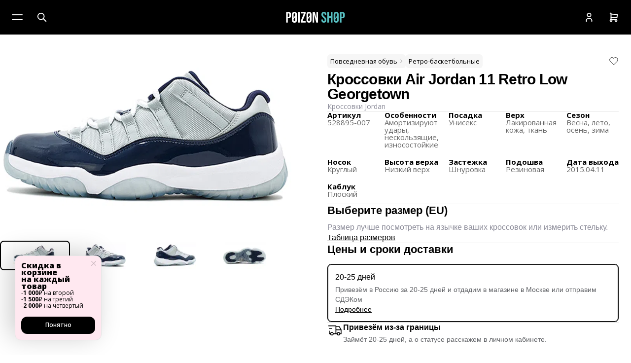

--- FILE ---
content_type: text/html; charset=utf-8
request_url: https://poizonshop.ru/product/jordan-air-jordan-11-retro-low-georgetown-158
body_size: 69792
content:
<!DOCTYPE html><html lang="en" class="__variable_438a9d __variable_65b959 __variable_dda635"><head><meta charSet="utf-8"/><meta name="viewport" content="width=device-width, initial-scale=1"/><link rel="preload" href="/_next/static/media/9fc6f83f147c15fc-s.p.woff2" as="font" crossorigin="" type="font/woff2"/><link rel="preload" href="/_next/static/media/cddf20da50eef6ec-s.p.woff2" as="font" crossorigin="" type="font/woff2"/><link rel="preload" href="/_next/static/media/d0a0023f81c92522-s.p.woff2" as="font" crossorigin="" type="font/woff2"/><link rel="preload" href="/_next/static/media/dc1a31dd116e0329-s.p.woff2" as="font" crossorigin="" type="font/woff2"/><link rel="preload" href="/_next/static/media/e1df014bb05b8510-s.p.woff2" as="font" crossorigin="" type="font/woff2"/><link rel="preload" href="/_next/static/media/e807dee2426166ad-s.p.woff2" as="font" crossorigin="" type="font/woff2"/><link rel="preload" as="image" href="https://vk.com/rtrg?p=VK-RTRG-1779862-gEeew"/><link rel="preload" as="image" imageSrcSet="https://img-opt.unicorngo.ru/?url=https://cdn.poizon.com/pro-img/origin-img/20251208/f23cc042e940400ca31573f197bf8903.jpg&amp;w=16&amp;q=80 16w, https://img-opt.unicorngo.ru/?url=https://cdn.poizon.com/pro-img/origin-img/20251208/f23cc042e940400ca31573f197bf8903.jpg&amp;w=32&amp;q=80 32w, https://img-opt.unicorngo.ru/?url=https://cdn.poizon.com/pro-img/origin-img/20251208/f23cc042e940400ca31573f197bf8903.jpg&amp;w=48&amp;q=80 48w, https://img-opt.unicorngo.ru/?url=https://cdn.poizon.com/pro-img/origin-img/20251208/f23cc042e940400ca31573f197bf8903.jpg&amp;w=64&amp;q=80 64w, https://img-opt.unicorngo.ru/?url=https://cdn.poizon.com/pro-img/origin-img/20251208/f23cc042e940400ca31573f197bf8903.jpg&amp;w=96&amp;q=80 96w, https://img-opt.unicorngo.ru/?url=https://cdn.poizon.com/pro-img/origin-img/20251208/f23cc042e940400ca31573f197bf8903.jpg&amp;w=128&amp;q=80 128w, https://img-opt.unicorngo.ru/?url=https://cdn.poizon.com/pro-img/origin-img/20251208/f23cc042e940400ca31573f197bf8903.jpg&amp;w=256&amp;q=80 256w, https://img-opt.unicorngo.ru/?url=https://cdn.poizon.com/pro-img/origin-img/20251208/f23cc042e940400ca31573f197bf8903.jpg&amp;w=384&amp;q=80 384w, https://img-opt.unicorngo.ru/?url=https://cdn.poizon.com/pro-img/origin-img/20251208/f23cc042e940400ca31573f197bf8903.jpg&amp;w=640&amp;q=80 640w, https://img-opt.unicorngo.ru/?url=https://cdn.poizon.com/pro-img/origin-img/20251208/f23cc042e940400ca31573f197bf8903.jpg&amp;w=750&amp;q=80 750w, https://img-opt.unicorngo.ru/?url=https://cdn.poizon.com/pro-img/origin-img/20251208/f23cc042e940400ca31573f197bf8903.jpg&amp;w=828&amp;q=80 828w, https://img-opt.unicorngo.ru/?url=https://cdn.poizon.com/pro-img/origin-img/20251208/f23cc042e940400ca31573f197bf8903.jpg&amp;w=1080&amp;q=80 1080w, https://img-opt.unicorngo.ru/?url=https://cdn.poizon.com/pro-img/origin-img/20251208/f23cc042e940400ca31573f197bf8903.jpg&amp;w=1200&amp;q=80 1200w, https://img-opt.unicorngo.ru/?url=https://cdn.poizon.com/pro-img/origin-img/20251208/f23cc042e940400ca31573f197bf8903.jpg&amp;w=1920&amp;q=80 1920w, https://img-opt.unicorngo.ru/?url=https://cdn.poizon.com/pro-img/origin-img/20251208/f23cc042e940400ca31573f197bf8903.jpg&amp;w=2048&amp;q=80 2048w, https://img-opt.unicorngo.ru/?url=https://cdn.poizon.com/pro-img/origin-img/20251208/f23cc042e940400ca31573f197bf8903.jpg&amp;w=3840&amp;q=80 3840w" imageSizes="100%" fetchPriority="high"/><link rel="stylesheet" href="/_next/static/css/06225639ff7e09eb.css" data-precedence="next"/><link rel="stylesheet" href="/_next/static/css/395496f48a137b43.css" data-precedence="next"/><link rel="stylesheet" href="/_next/static/css/a7bf821149cb6fef.css" data-precedence="next"/><link rel="stylesheet" href="/_next/static/css/dfd29eb148a9bfc5.css" data-precedence="next"/><link rel="stylesheet" href="/_next/static/css/428487475b44600c.css" data-precedence="next"/><link rel="stylesheet" href="/_next/static/css/d6afc004e75f7e4a.css" data-precedence="next"/><link rel="stylesheet" href="/_next/static/css/c25d9639b72f5760.css" data-precedence="next"/><link rel="stylesheet" href="/_next/static/css/27f2916c747e0563.css" data-precedence="next"/><link rel="stylesheet" href="/_next/static/css/5813d38310494e57.css" data-precedence="next"/><link rel="stylesheet" href="/_next/static/css/51673ceb630b9556.css" data-precedence="next"/><link rel="stylesheet" href="/_next/static/css/8dade7047d13bedf.css" data-precedence="next"/><link rel="stylesheet" href="/_next/static/css/f7f423385016d9c7.css" data-precedence="next"/><link rel="stylesheet" href="/_next/static/css/79f3b8fe04d853dc.css" data-precedence="next"/><link rel="preload" as="script" fetchPriority="low" href="/_next/static/chunks/webpack-65f875495d382550.js"/><script src="/_next/static/chunks/fd9d1056-dac5d5fd68227c9d.js" async=""></script><script src="/_next/static/chunks/2117-21ef1ffcd3e673a6.js" async=""></script><script src="/_next/static/chunks/main-app-fb757dbf2494d41f.js" async=""></script><script src="/_next/static/chunks/5878-2ed1a431d4b719df.js" async=""></script><script src="/_next/static/chunks/5118-30ef93bcb00cfa24.js" async=""></script><script src="/_next/static/chunks/5960-8c674d3282d0e926.js" async=""></script><script src="/_next/static/chunks/2922-9ce4894d7ccab958.js" async=""></script><script src="/_next/static/chunks/8667-e9133140ae04fbcf.js" async=""></script><script src="/_next/static/chunks/9064-994b745e2d066fcf.js" async=""></script><script src="/_next/static/chunks/5150-709ce3493085a4d6.js" async=""></script><script src="/_next/static/chunks/6898-2234a9cacd25a274.js" async=""></script><script src="/_next/static/chunks/app/layout-789e85c161cdfe41.js" async=""></script><script src="/_next/static/chunks/7593-1dcbee541c09d2be.js" async=""></script><script src="/_next/static/chunks/app/error-05a3299eed3abcd0.js" async=""></script><script src="/_next/static/chunks/673e98bc-d43c9be950aba108.js" async=""></script><script src="/_next/static/chunks/2972-1a031f8857ad835a.js" async=""></script><script src="/_next/static/chunks/4222-1f5e59792a90fc28.js" async=""></script><script src="/_next/static/chunks/1322-33a7cd85d358f3cf.js" async=""></script><script src="/_next/static/chunks/8062-1bfcebeccec60b72.js" async=""></script><script src="/_next/static/chunks/50-ba055dd8d7137620.js" async=""></script><script src="/_next/static/chunks/6576-f7f4c557b74c2709.js" async=""></script><script src="/_next/static/chunks/7667-3f2bb775f3830ff1.js" async=""></script><script src="/_next/static/chunks/429-706de5278b2e5146.js" async=""></script><script src="/_next/static/chunks/7464-aa492089e18d374b.js" async=""></script><script src="/_next/static/chunks/6842-d49a19785272be52.js" async=""></script><script src="/_next/static/chunks/9073-b23bf72178e2da6e.js" async=""></script><script src="/_next/static/chunks/2164-6fdccafd973ef027.js" async=""></script><script src="/_next/static/chunks/553-4915ed452c1599cf.js" async=""></script><script src="/_next/static/chunks/app/(product)/product/%5Bslug%5D/page-6d11d74216379303.js" async=""></script><script src="/_next/static/chunks/2116-fa49dceb8936758d.js" async=""></script><script src="/_next/static/chunks/3098-647ef098fe4ad790.js" async=""></script><script src="/_next/static/chunks/7264-eb1640413316757a.js" async=""></script><script src="/_next/static/chunks/9613-bec9517101e6d603.js" async=""></script><script src="/_next/static/chunks/app/(catalog)/page-a1f1717af16cbd9d.js" async=""></script><script src="/_next/static/chunks/app/not-found-a4b9c9c6cf631037.js" async=""></script><script src="/_next/static/chunks/app/global-error-f30f78ef2ad961cf.js" async=""></script><link rel="preload" href="https://api.s.mindbox.ru/scripts/v1/tracker.js" as="script"/><link rel="preload" href="https://www.googletagmanager.com/gtm.js?id=GTM-N3964X28" as="script"/><link rel="preload" href="https://mc.yandex.ru/metrika/tag.js" as="script"/><title>Купить кроссовки Jordan Air Jordan 11 Retro Low Georgetown 528895-007 в Москве с доставкой в интернет-магазине Poizon Shop: цена 29490</title><meta name="description" content="Заказывайте кроссовки Jordan Air Jordan 11 Retro Low Georgetown 528895-007 в Москве в интернет-магазине Poizon Shop по выгодной цене 29490. Доставка оригинальных кроссовок известных брендов по России от одного дня. Доступные цены, огромный ассортимент."/><meta name="keywords" content="Jordan"/><link rel="canonical" href="https://poizonshop.ru/product/jordan-air-jordan-11-retro-low-georgetown-158"/><meta property="og:title" content="Купить кроссовки Jordan Air Jordan 11 Retro Low Georgetown 528895-007 в Москве с доставкой в интернет-магазине Poizon Shop: цена 29490"/><meta property="og:description" content="Заказывайте кроссовки Jordan Air Jordan 11 Retro Low Georgetown 528895-007 в Москве в интернет-магазине Poizon Shop по выгодной цене 29490. Доставка оригинальных кроссовок известных брендов по России от одного дня. Доступные цены, огромный ассортимент."/><meta property="og:image" content="https://cdn.poizon.com/pro-img/origin-img/20251208/6fb976efe52b4990a025d6cd5c881d36.jpeg"/><meta property="og:image" content="https://cdn.poizon.com/pro-img/origin-img/20251208/a4c389d91d364f2997e24fe6321f9a72.jpg"/><meta property="og:image" content="https://cdn.poizon.com/pro-img/origin-img/2025120812/58e09f10d7e1ca489f1b6d907047d9e2.jpg"/><meta property="og:image" content="https://cdn.poizon.com/pro-img/origin-img/2025120812/a465620b9ba3fe182d2e10809409667d.jpg"/><meta property="og:image" content="https://cdn.poizon.com/pro-img/origin-img/20251208/f23cc042e940400ca31573f197bf8903.jpg"/><meta name="twitter:card" content="summary_large_image"/><meta name="twitter:title" content="Купить кроссовки Jordan Air Jordan 11 Retro Low Georgetown 528895-007 в Москве с доставкой в интернет-магазине Poizon Shop: цена 29490"/><meta name="twitter:description" content="Заказывайте кроссовки Jordan Air Jordan 11 Retro Low Georgetown 528895-007 в Москве в интернет-магазине Poizon Shop по выгодной цене 29490. Доставка оригинальных кроссовок известных брендов по России от одного дня. Доступные цены, огромный ассортимент."/><meta name="twitter:image" content="https://cdn.poizon.com/pro-img/origin-img/20251208/6fb976efe52b4990a025d6cd5c881d36.jpeg"/><meta name="twitter:image" content="https://cdn.poizon.com/pro-img/origin-img/20251208/a4c389d91d364f2997e24fe6321f9a72.jpg"/><meta name="twitter:image" content="https://cdn.poizon.com/pro-img/origin-img/2025120812/58e09f10d7e1ca489f1b6d907047d9e2.jpg"/><meta name="twitter:image" content="https://cdn.poizon.com/pro-img/origin-img/2025120812/a465620b9ba3fe182d2e10809409667d.jpg"/><meta name="twitter:image" content="https://cdn.poizon.com/pro-img/origin-img/20251208/f23cc042e940400ca31573f197bf8903.jpg"/><meta name="next-size-adjust"/><link rel="preconnect" href="https://fonts.gstatic.com"/><link rel="apple-touch-icon" sizes="180x180" href="/apple-touch-icon.png"/><link rel="icon" type="image/png" sizes="32x32" href="/favicon-32x32.png"/><link rel="icon" type="image/png" sizes="16x16" href="/favicon-16x16.png"/><meta property="og:image" content="/poizon.jpg"/><meta name="twitter:image" content="/poizon.jpg"/><meta name="twitter:card" content="/poizon.jpg"/><meta name="theme-color" content="#000" id="theme-color"/><script src="/_next/static/chunks/polyfills-42372ed130431b0a.js" noModule=""></script></head><body><style>#nprogress{pointer-events:none}#nprogress .bar{background:#389d9f;position:fixed;z-index:1600;top: 0;left:0;width:100%;height:3px}#nprogress .peg{display:block;position:absolute;right:0;width:100px;height:100%;box-shadow:none;opacity:1;-webkit-transform:rotate(3deg) translate(0px,-4px);-ms-transform:rotate(3deg) translate(0px,-4px);transform:rotate(3deg) translate(0px,-4px)}#nprogress .spinner{display:block;position:fixed;z-index:1600;top: 15px;right:15px}#nprogress .spinner-icon{width:18px;height:18px;box-sizing:border-box;border:2px solid transparent;border-top-color:#389d9f;border-left-color:#389d9f;border-radius:50%;-webkit-animation:nprogress-spinner 400ms linear infinite;animation:nprogress-spinner 400ms linear infinite}.nprogress-custom-parent{overflow:hidden;position:relative}.nprogress-custom-parent #nprogress .bar,.nprogress-custom-parent #nprogress .spinner{position:absolute}@-webkit-keyframes nprogress-spinner{0%{-webkit-transform:rotate(0deg)}100%{-webkit-transform:rotate(360deg)}}@keyframes nprogress-spinner{0%{transform:rotate(0deg)}100%{transform:rotate(360deg)}}</style><script>(self.__next_s=self.__next_s||[]).push([0,{"children":"\n          mindbox = window.mindbox || function() { mindbox.queue.push(arguments); };\n          mindbox.queue = mindbox.queue || [];\n          mindbox('create', {\n              endpointId: 'unicorn.Website'\n          });\n        ","id":"mindbox-init"}])</script><!--$--><!--$--><!--/$--><noscript><img src="https://vk.com/rtrg?p=VK-RTRG-1779862-gEeew" style="position:fixed;left:-9999px" alt=""/></noscript><!--/$--><header class="page-header_page_header__jDATp"><div class="page-header_container__xewsV"><div class="page-header_wrapper__TFCVj"><div class="page-header_left__IPFy5"><div><button class="menu-button_menu_button__ra9Lm" aria-label="Меню"><span class="menu-button_icon__PYDTn"></span></button><div class="menu-button_side_menu__j1GfH"><nav class="side-menu_side_menu__1Lnox"><div class="side-menu_container__FGlWD"><div class="side-menu-group_b__qPzSL"><div class="side-menu-group_title__qc6Uy">Категории</div><ul><a class="side-menu-item_a__7n6ZS" href="/sale">Распродажа</a><li><div class=""><div class="side-menu-item-with-children_title__vatyX">Товары в наличии<!-- --> <svg xmlns="http://www.w3.org/2000/svg" width="20" height="20" viewBox="0 0 24 24" fill="none" stroke="currentColor" stroke-width="1.5" stroke-linecap="round" stroke-linejoin="round" class="tabler-icon tabler-icon-chevron-down"><path d="M6 9l6 6l6 -6"></path></svg></div><ul class="side-menu-item-with-children_items__Knq4w"><li><a class="side-menu-item_a__7n6ZS" href="/sneakers?fromAvailability=true">Кроссовки</a></li><li><a class="side-menu-item_a__7n6ZS" href="/apparel?fromAvailability=true">Одежда</a></li><li><a class="side-menu-item_a__7n6ZS" href="/footwear?fromAvailability=true">Обувь</a></li><li><a class="side-menu-item_a__7n6ZS" href="/accessories?fromAvailability=true">Аксессуары</a></li></ul></div></li><li><div class=""><div class="side-menu-item-with-children_title__vatyX">Повседневная обувь<!-- --> <svg xmlns="http://www.w3.org/2000/svg" width="20" height="20" viewBox="0 0 24 24" fill="none" stroke="currentColor" stroke-width="1.5" stroke-linecap="round" stroke-linejoin="round" class="tabler-icon tabler-icon-chevron-down"><path d="M6 9l6 6l6 -6"></path></svg></div><ul class="side-menu-item-with-children_items__Knq4w"><li><a class="side-menu-item_a__7n6ZS" href="/footwear/casual/sneakers">Кроссовки</a></li><li><a class="side-menu-item_a__7n6ZS" href="/footwear/casual/vintage_basketball">Ретро-баскетбольные</a></li><li><a class="side-menu-item_a__7n6ZS" href="/footwear/casual/sport">Спортивные</a></li><li><a class="side-menu-item_a__7n6ZS" href="/footwear/casual/daddy">Дутые</a></li><li><a class="side-menu-item_a__7n6ZS" href="/footwear/casual/canvas">Кеды</a></li></ul></div></li><li><div class=""><div class="side-menu-item-with-children_title__vatyX">Обувь для спорта<!-- --> <svg xmlns="http://www.w3.org/2000/svg" width="20" height="20" viewBox="0 0 24 24" fill="none" stroke="currentColor" stroke-width="1.5" stroke-linecap="round" stroke-linejoin="round" class="tabler-icon tabler-icon-chevron-down"><path d="M6 9l6 6l6 -6"></path></svg></div><ul class="side-menu-item-with-children_items__Knq4w"><li><a class="side-menu-item_a__7n6ZS" href="/footwear/sport/running">Бег</a></li><li><a class="side-menu-item_a__7n6ZS" href="/footwear/sport/basketball">Баскетбол</a></li><li><a class="side-menu-item_a__7n6ZS" href="/footwear/sport/soccer">Футбол</a></li><li><a class="side-menu-item_a__7n6ZS" href="/footwear/sport/training">Тренировочная</a></li><li><a class="side-menu-item_a__7n6ZS" href="/footwear/sport/badminton">Бадминтон</a></li><li><a class="side-menu-item_a__7n6ZS" href="/footwear/sport/tennis">Теннис</a></li><li><a class="side-menu-item_a__7n6ZS" href="/footwear/sport/golf">Гольф</a></li><li><a class="side-menu-item_a__7n6ZS" href="/footwear/sport/cycling">Велосипед</a></li></ul></div></li><li><div class=""><div class="side-menu-item-with-children_title__vatyX">Тапки<!-- --> <svg xmlns="http://www.w3.org/2000/svg" width="20" height="20" viewBox="0 0 24 24" fill="none" stroke="currentColor" stroke-width="1.5" stroke-linecap="round" stroke-linejoin="round" class="tabler-icon tabler-icon-chevron-down"><path d="M6 9l6 6l6 -6"></path></svg></div><ul class="side-menu-item-with-children_items__Knq4w"><li><a class="side-menu-item_a__7n6ZS" href="/footwear/slippers/bautou">Тапки Bautou</a></li><li><a class="side-menu-item_a__7n6ZS" href="/footwear/slippers/sport">Спортивные тапки</a></li><li><a class="side-menu-item_a__7n6ZS" href="/footwear/slippers/flip_flops">Шлепанцы</a></li><li><a class="side-menu-item_a__7n6ZS" href="/footwear/slippers/sport_sandals">Спортивные сандали</a></li></ul></div></li><li><div class=""><div class="side-menu-item-with-children_title__vatyX">Ботинки<!-- --> <svg xmlns="http://www.w3.org/2000/svg" width="20" height="20" viewBox="0 0 24 24" fill="none" stroke="currentColor" stroke-width="1.5" stroke-linecap="round" stroke-linejoin="round" class="tabler-icon tabler-icon-chevron-down"><path d="M6 9l6 6l6 -6"></path></svg></div><ul class="side-menu-item-with-children_items__Knq4w"><li><a class="side-menu-item_a__7n6ZS" href="/footwear/boots/martin">Мартинсы</a></li><li><a class="side-menu-item_a__7n6ZS" href="/footwear/boots/outdoor">Уличные ботинки</a></li><li><a class="side-menu-item_a__7n6ZS" href="/footwear/boots/snow">Зимние ботинки</a></li><li><a class="side-menu-item_a__7n6ZS" href="/footwear/boots/short">Короткие ботинки</a></li><li><a class="side-menu-item_a__7n6ZS" href="/footwear/boots/chelsea">Челси</a></li><li><a class="side-menu-item_a__7n6ZS" href="/footwear/boots/boots">Сапоги</a></li></ul></div></li><li><div class=""><div class="side-menu-item-with-children_title__vatyX">Майки, кофты, рубашки<!-- --> <svg xmlns="http://www.w3.org/2000/svg" width="20" height="20" viewBox="0 0 24 24" fill="none" stroke="currentColor" stroke-width="1.5" stroke-linecap="round" stroke-linejoin="round" class="tabler-icon tabler-icon-chevron-down"><path d="M6 9l6 6l6 -6"></path></svg></div><ul class="side-menu-item-with-children_items__Knq4w"><li><a class="side-menu-item_a__7n6ZS" href="/apparel/featured_tops/hoodie">Худи</a></li><li><a class="side-menu-item_a__7n6ZS" href="/apparel/featured_tops/t_shirt">Футболки</a></li><li><a class="side-menu-item_a__7n6ZS" href="/apparel/featured_tops/longsleave">Лонгсливы</a></li><li><a class="side-menu-item_a__7n6ZS" href="/apparel/featured_tops/shirt">Рубашки</a></li><li><a class="side-menu-item_a__7n6ZS" href="/apparel/featured_tops/polo_shirt">Поло</a></li><li><a class="side-menu-item_a__7n6ZS" href="/apparel/featured_tops/sweater">Свитеры</a></li><li><a class="side-menu-item_a__7n6ZS" href="/apparel/featured_tops/vest">Майки</a></li></ul></div></li><li><div class=""><div class="side-menu-item-with-children_title__vatyX">Штаны, шорты, носки<!-- --> <svg xmlns="http://www.w3.org/2000/svg" width="20" height="20" viewBox="0 0 24 24" fill="none" stroke="currentColor" stroke-width="1.5" stroke-linecap="round" stroke-linejoin="round" class="tabler-icon tabler-icon-chevron-down"><path d="M6 9l6 6l6 -6"></path></svg></div><ul class="side-menu-item-with-children_items__Knq4w"><li><a class="side-menu-item_a__7n6ZS" href="/apparel/pants/jeans">Штаны</a></li><li><a class="side-menu-item_a__7n6ZS" href="/apparel/pants/casual_shorts">Шорты</a></li><li><a class="side-menu-item_a__7n6ZS" href="/apparel/lingerie/socks">Носки</a></li><li><a class="side-menu-item_a__7n6ZS" href="/apparel/lingerie/panties">Трусы</a></li></ul></div></li><li><div class=""><div class="side-menu-item-with-children_title__vatyX">Верхняя одежда<!-- --> <svg xmlns="http://www.w3.org/2000/svg" width="20" height="20" viewBox="0 0 24 24" fill="none" stroke="currentColor" stroke-width="1.5" stroke-linecap="round" stroke-linejoin="round" class="tabler-icon tabler-icon-chevron-down"><path d="M6 9l6 6l6 -6"></path></svg></div><ul class="side-menu-item-with-children_items__Knq4w"><li><a class="side-menu-item_a__7n6ZS" href="/apparel/featured_jacket/down_jacket">Пуховики</a></li><li><a class="side-menu-item_a__7n6ZS" href="/apparel/featured_jacket/cotton_clothes">Хлопковые</a></li><li><a class="side-menu-item_a__7n6ZS" href="/apparel/featured_jacket/jackets">Куртки</a></li><li><a class="side-menu-item_a__7n6ZS" href="/apparel/featured_jacket/coat">Пальто</a></li><li><a class="side-menu-item_a__7n6ZS" href="/apparel/featured_jacket/windbreaker">Ветровки</a></li><li><a class="side-menu-item_a__7n6ZS" href="/apparel/featured_jacket/leather_jacket">Кожаные куртки</a></li><li><a class="side-menu-item_a__7n6ZS" href="/apparel/featured_jacket/denim_jacket">Джинсовые куртки</a></li><li><a class="side-menu-item_a__7n6ZS" href="/apparel/featured_jacket/jacket">Спортивные куртки</a></li><li><a class="side-menu-item_a__7n6ZS" href="/apparel/featured_jacket/baseball_uniform">Бейсбольные</a></li><li><a class="side-menu-item_a__7n6ZS" href="/apparel/featured_jacket/suit">Пиджаки</a></li><li><a class="side-menu-item_a__7n6ZS" href="/apparel/featured_jacket/sun_protection">Летние</a></li></ul></div></li><li><div class=""><div class="side-menu-item-with-children_title__vatyX">Сумки и рюкзаки<!-- --> <svg xmlns="http://www.w3.org/2000/svg" width="20" height="20" viewBox="0 0 24 24" fill="none" stroke="currentColor" stroke-width="1.5" stroke-linecap="round" stroke-linejoin="round" class="tabler-icon tabler-icon-chevron-down"><path d="M6 9l6 6l6 -6"></path></svg></div><ul class="side-menu-item-with-children_items__Knq4w"><li><a class="side-menu-item_a__7n6ZS" href="/accessories/bags/backpack">Рюкзаки</a></li><li><a class="side-menu-item_a__7n6ZS" href="/accessories/bags/diagonal_bag">Сумки через плечо</a></li><li><a class="side-menu-item_a__7n6ZS" href="/accessories/bags/fanny_pack">Поясные сумки</a></li><li><a class="side-menu-item_a__7n6ZS" href="/accessories/bags/brief_case">Портфели</a></li><li><a class="side-menu-item_a__7n6ZS" href="/accessories/bags/gym_bag">Спортивные сумки</a></li><li><a class="side-menu-item_a__7n6ZS" href="/accessories/bags/chest_bag">Нагрудные сумки</a></li><li><a class="side-menu-item_a__7n6ZS" href="/accessories/bags/underarm_bag">Сумки</a></li><li><a class="side-menu-item_a__7n6ZS" href="/accessories/bags/tote">Сумочки</a></li><li><a class="side-menu-item_a__7n6ZS" href="/accessories/bags/wash_bag">Клатчи</a></li><li><a class="side-menu-item_a__7n6ZS" href="/accessories/bags/makeup_bag">Косметички</a></li><li><a class="side-menu-item_a__7n6ZS" href="/accessories/bags/storage_box">storage_box</a></li><li><a class="side-menu-item_a__7n6ZS" href="/accessories/bags/hard_case">hard_case</a></li><li><a class="side-menu-item_a__7n6ZS" href="/accessories/bags/passport_sentence">Паспортницы</a></li><li><a class="side-menu-item_a__7n6ZS" href="/accessories/bags/headphone_bag">Для наушников</a></li><li><a class="side-menu-item_a__7n6ZS" href="/accessories/bags/mobile_phone_bag">Для телефона</a></li><li><a class="side-menu-item_a__7n6ZS" href="/accessories/bags/wallet">Кошельки</a></li><li><a class="side-menu-item_a__7n6ZS" href="/accessories/bags/coin_purse">Кошельки</a></li><li><a class="side-menu-item_a__7n6ZS" href="/accessories/bags/card_holder">Карточницы</a></li><li><a class="side-menu-item_a__7n6ZS" href="/accessories/bags/key_case">Ключница</a></li><li><a class="side-menu-item_a__7n6ZS" href="/accessories/bags/children_bag">Детские рюкзаки</a></li></ul></div></li><li><div class=""><div class="side-menu-item-with-children_title__vatyX">Кепки и шапки<!-- --> <svg xmlns="http://www.w3.org/2000/svg" width="20" height="20" viewBox="0 0 24 24" fill="none" stroke="currentColor" stroke-width="1.5" stroke-linecap="round" stroke-linejoin="round" class="tabler-icon tabler-icon-chevron-down"><path d="M6 9l6 6l6 -6"></path></svg></div><ul class="side-menu-item-with-children_items__Knq4w"><li><a class="side-menu-item_a__7n6ZS" href="/accessories/hat/peaked_cap">Кепки</a></li><li><a class="side-menu-item_a__7n6ZS" href="/accessories/hat/fisherman">Панамы</a></li><li><a class="side-menu-item_a__7n6ZS" href="/accessories/hat/fleece">Шапки</a></li><li><a class="side-menu-item_a__7n6ZS" href="/accessories/hat/other">Другие шапки</a></li><li><a class="side-menu-item_a__7n6ZS" href="/accessories/hat/berets">Береты</a></li></ul></div></li><li><div class=""><div class="side-menu-item-with-children_title__vatyX">Часы<!-- --> <svg xmlns="http://www.w3.org/2000/svg" width="20" height="20" viewBox="0 0 24 24" fill="none" stroke="currentColor" stroke-width="1.5" stroke-linecap="round" stroke-linejoin="round" class="tabler-icon tabler-icon-chevron-down"><path d="M6 9l6 6l6 -6"></path></svg></div><ul class="side-menu-item-with-children_items__Knq4w"><li><a class="side-menu-item_a__7n6ZS" href="/accessories/watch/smart">smart</a></li><li><a class="side-menu-item_a__7n6ZS" href="/accessories/watch/mechanical">mechanical</a></li><li><a class="side-menu-item_a__7n6ZS" href="/accessories/watch/quartz">quartz</a></li><li><a class="side-menu-item_a__7n6ZS" href="/accessories/watch/alarm_clock">alarm_clock</a></li></ul></div></li></ul></div><div class="side-menu-group_b__qPzSL"><div class="side-menu-group_title__qc6Uy">Популярные бренды</div><ul><li><div class=""><div class="side-menu-item-with-children_title__vatyX">Мужские кроссовки<!-- --> <svg xmlns="http://www.w3.org/2000/svg" width="20" height="20" viewBox="0 0 24 24" fill="none" stroke="currentColor" stroke-width="1.5" stroke-linecap="round" stroke-linejoin="round" class="tabler-icon tabler-icon-chevron-down"><path d="M6 9l6 6l6 -6"></path></svg></div><ul class="side-menu-item-with-children_items__Knq4w"><li><a class="side-menu-item_a__7n6ZS" href="/sneakers/man">Все кроссовки Мужские кроссовки</a></li><li><a class="side-menu-item_a__7n6ZS" href="/sneakers/nike/man">Nike</a></li><li><a class="side-menu-item_a__7n6ZS" href="/sneakers/newbalance/man">New Balance</a></li><li><a class="side-menu-item_a__7n6ZS" href="/sneakers/adidasoriginals/man">Adidas Originals</a></li><li><a class="side-menu-item_a__7n6ZS" href="/sneakers/asics/man">Asics</a></li><li><a class="side-menu-item_a__7n6ZS" href="/sneakers/puma/man">Puma</a></li><li><a class="side-menu-item_a__7n6ZS" href="/sneakers/reebok/man">Reebok</a></li><li><a class="side-menu-item_a__7n6ZS" href="/sneakers/converse/man">Converse</a></li><li><a class="side-menu-item_a__7n6ZS" href="/sneakers/timberland">Timberland</a></li><li><a class="side-menu-item_a__7n6ZS" href="/sneakers/underarmour">Under Armour</a></li><li><a class="side-menu-item_a__7n6ZS" href="/sneakers/vans/man">Vans</a></li><li><a class="side-menu-item_a__7n6ZS" href="/sneakers/offwhite">Off-White</a></li></ul></div></li><li><div class=""><div class="side-menu-item-with-children_title__vatyX">Женские кроссовки<!-- --> <svg xmlns="http://www.w3.org/2000/svg" width="20" height="20" viewBox="0 0 24 24" fill="none" stroke="currentColor" stroke-width="1.5" stroke-linecap="round" stroke-linejoin="round" class="tabler-icon tabler-icon-chevron-down"><path d="M6 9l6 6l6 -6"></path></svg></div><ul class="side-menu-item-with-children_items__Knq4w"><li><a class="side-menu-item_a__7n6ZS" href="/sneakers/woman">Все кроссовки Женские кроссовки</a></li><li><a class="side-menu-item_a__7n6ZS" href="/sneakers/nike/woman">Nike</a></li><li><a class="side-menu-item_a__7n6ZS" href="/sneakers/newbalance/woman">New Balance</a></li><li><a class="side-menu-item_a__7n6ZS" href="/sneakers/adidasoriginals/woman">Adidas Originals</a></li><li><a class="side-menu-item_a__7n6ZS" href="/sneakers/asics/woman">Asics</a></li><li><a class="side-menu-item_a__7n6ZS" href="/sneakers/puma/woman">Puma</a></li><li><a class="side-menu-item_a__7n6ZS" href="/sneakers/reebok/woman">Reebok</a></li><li><a class="side-menu-item_a__7n6ZS" href="/sneakers/converse/woman">Converse</a></li><li><a class="side-menu-item_a__7n6ZS" href="/sneakers/timberland">Timberland</a></li><li><a class="side-menu-item_a__7n6ZS" href="/sneakers/underarmour">Under Armour</a></li><li><a class="side-menu-item_a__7n6ZS" href="/sneakers/vans/woman">Vans</a></li><li><a class="side-menu-item_a__7n6ZS" href="/sneakers/offwhite">Off-White</a></li></ul></div></li><li><div class=""><div class="side-menu-item-with-children_title__vatyX">Air Jordan<!-- --> <svg xmlns="http://www.w3.org/2000/svg" width="20" height="20" viewBox="0 0 24 24" fill="none" stroke="currentColor" stroke-width="1.5" stroke-linecap="round" stroke-linejoin="round" class="tabler-icon tabler-icon-chevron-down"><path d="M6 9l6 6l6 -6"></path></svg></div><ul class="side-menu-item-with-children_items__Knq4w"><li><a class="side-menu-item_a__7n6ZS" href="/sneakers/airjordan">Все кроссовки Air Jordan</a></li><li><a class="side-menu-item_a__7n6ZS" href="/sneakers/airjordan/white">White</a></li><li><a class="side-menu-item_a__7n6ZS" href="/sneakers/airjordan/black">Black</a></li><li><a class="side-menu-item_a__7n6ZS" href="/sneakers/airjordan/low">Low</a></li><li><a class="side-menu-item_a__7n6ZS" href="/sneakers/airjordan/mid">Mid</a></li><li><a class="side-menu-item_a__7n6ZS" href="/sneakers/airjordan/high">High</a></li><li><a class="side-menu-item_a__7n6ZS" href="/sneakers/airjordan/travisScott">Travis Scott</a></li></ul></div></li><li><div class=""><div class="side-menu-item-with-children_title__vatyX">Nike<!-- --> <svg xmlns="http://www.w3.org/2000/svg" width="20" height="20" viewBox="0 0 24 24" fill="none" stroke="currentColor" stroke-width="1.5" stroke-linecap="round" stroke-linejoin="round" class="tabler-icon tabler-icon-chevron-down"><path d="M6 9l6 6l6 -6"></path></svg></div><ul class="side-menu-item-with-children_items__Knq4w"><li><a class="side-menu-item_a__7n6ZS" href="/sneakers/nike">Все кроссовки Nike</a></li><li><a class="side-menu-item_a__7n6ZS" href="/sneakers/nike/airmax270">Air Max 270</a></li><li><a class="side-menu-item_a__7n6ZS" href="/sneakers/nike/airmax-97">Air Max 97</a></li><li><a class="side-menu-item_a__7n6ZS" href="/sneakers/nike/dunklow">Dunk Low</a></li><li><a class="side-menu-item_a__7n6ZS" href="/sneakers/nike/dunk-mid">Dunk Mid</a></li><li><a class="side-menu-item_a__7n6ZS" href="/sneakers/nike/dunk-high">Dunk High</a></li><li><a class="side-menu-item_a__7n6ZS" href="/sneakers/nike/court">Court</a></li><li><a class="side-menu-item_a__7n6ZS" href="/sneakers/nike/blazer">Blazer</a></li><li><a class="side-menu-item_a__7n6ZS" href="/sneakers/nike/zoom">Zoom</a></li></ul></div></li><li><div class=""><div class="side-menu-item-with-children_title__vatyX">New Balance<!-- --> <svg xmlns="http://www.w3.org/2000/svg" width="20" height="20" viewBox="0 0 24 24" fill="none" stroke="currentColor" stroke-width="1.5" stroke-linecap="round" stroke-linejoin="round" class="tabler-icon tabler-icon-chevron-down"><path d="M6 9l6 6l6 -6"></path></svg></div><ul class="side-menu-item-with-children_items__Knq4w"><li><a class="side-menu-item_a__7n6ZS" href="/sneakers/newbalance">Все кроссовки New Balance</a></li><li><a class="side-menu-item_a__7n6ZS" href="/sneakers/newbalance/327">327</a></li><li><a class="side-menu-item_a__7n6ZS" href="/sneakers/newbalance/408">408</a></li><li><a class="side-menu-item_a__7n6ZS" href="/sneakers/newbalance/420">420</a></li><li><a class="side-menu-item_a__7n6ZS" href="/sneakers/newbalance/520">520</a></li><li><a class="side-menu-item_a__7n6ZS" href="/sneakers/newbalance/530">530</a></li><li><a class="side-menu-item_a__7n6ZS" href="/sneakers/newbalance/550">550</a></li><li><a class="side-menu-item_a__7n6ZS" href="/sneakers/newbalance/574">574</a></li><li><a class="side-menu-item_a__7n6ZS" href="/sneakers/newbalance/725">725</a></li><li><a class="side-menu-item_a__7n6ZS" href="/sneakers/newbalance/990">990</a></li><li><a class="side-menu-item_a__7n6ZS" href="/sneakers/newbalance/5740">5740</a></li><li><a class="side-menu-item_a__7n6ZS" href="/sneakers/newbalance/9060">9060</a></li><li><a class="side-menu-item_a__7n6ZS" href="/sneakers/newbalance/1906r">1906R</a></li><li><a class="side-menu-item_a__7n6ZS" href="/sneakers/newbalance/2002r">2002R</a></li><li><a class="side-menu-item_a__7n6ZS" href="/sneakers/newbalance/court">Court</a></li><li><a class="side-menu-item_a__7n6ZS" href="/sneakers/newbalance/cruz">Cruz</a></li><li><a class="side-menu-item_a__7n6ZS" href="/sneakers/newbalance/cypher-run">Cypher Run</a></li></ul></div></li><li><div class=""><div class="side-menu-item-with-children_title__vatyX">Adidas Originals<!-- --> <svg xmlns="http://www.w3.org/2000/svg" width="20" height="20" viewBox="0 0 24 24" fill="none" stroke="currentColor" stroke-width="1.5" stroke-linecap="round" stroke-linejoin="round" class="tabler-icon tabler-icon-chevron-down"><path d="M6 9l6 6l6 -6"></path></svg></div><ul class="side-menu-item-with-children_items__Knq4w"><li><a class="side-menu-item_a__7n6ZS" href="/sneakers/adidasoriginals">Все кроссовки Adidas Originals</a></li><li><a class="side-menu-item_a__7n6ZS" href="/sneakers/adidasoriginals/campus">Campus</a></li><li><a class="side-menu-item_a__7n6ZS" href="/sneakers/adidasoriginals/forumlow">Forum Low</a></li><li><a class="side-menu-item_a__7n6ZS" href="/sneakers/adidasoriginals/forummid">Forum Mid</a></li><li><a class="side-menu-item_a__7n6ZS" href="/sneakers/adidasoriginals/teamcourt">Team Court</a></li><li><a class="side-menu-item_a__7n6ZS" href="/sneakers/adidasoriginals/superstar">Superstar</a></li><li><a class="side-menu-item_a__7n6ZS" href="/sneakers/adidasoriginals/niteball">Niteball</a></li></ul></div></li><li><div class=""><div class="side-menu-item-with-children_title__vatyX">Asics<!-- --> <svg xmlns="http://www.w3.org/2000/svg" width="20" height="20" viewBox="0 0 24 24" fill="none" stroke="currentColor" stroke-width="1.5" stroke-linecap="round" stroke-linejoin="round" class="tabler-icon tabler-icon-chevron-down"><path d="M6 9l6 6l6 -6"></path></svg></div><ul class="side-menu-item-with-children_items__Knq4w"><li><a class="side-menu-item_a__7n6ZS" href="/sneakers/asics">Все кроссовки Asics</a></li><li><a class="side-menu-item_a__7n6ZS" href="/sneakers/asics/gelkahana">Gel Kahana</a></li><li><a class="side-menu-item_a__7n6ZS" href="/sneakers/asics/gel-rocket">Gel Rocket</a></li><li><a class="side-menu-item_a__7n6ZS" href="/sneakers/asics/gel-venture">Gel Venture</a></li><li><a class="side-menu-item_a__7n6ZS" href="/sneakers/asics/gel-lyte">Gel Lyte</a></li><li><a class="side-menu-item_a__7n6ZS" href="/sneakers/asics/gel-kayano">Gel Kayano</a></li><li><a class="side-menu-item_a__7n6ZS" href="/sneakers/asics/nova">Nova</a></li><li><a class="side-menu-item_a__7n6ZS" href="/sneakers/asics/metarise">Metarise</a></li></ul></div></li><li><a class="side-menu-item_a__7n6ZS" href="/sneakers/puma">Puma</a></li><li><a class="side-menu-item_a__7n6ZS" href="/sneakers/reebok">Reebok</a></li><li><a class="side-menu-item_a__7n6ZS" href="/sneakers/converse">Converse</a></li><li><a class="side-menu-item_a__7n6ZS" href="/sneakers/timberland">Timberland</a></li><li><a class="side-menu-item_a__7n6ZS" href="/sneakers/underarmour">Under Armour</a></li><li><a class="side-menu-item_a__7n6ZS" href="/sneakers/vans">Vans</a></li><li><a class="side-menu-item_a__7n6ZS" href="/sneakers/offwhite">Off-White</a></li></ul></div><div class="side-menu-group_b__qPzSL"><div class="side-menu-group_title__qc6Uy">Покупателям</div><ul><li><a class="side-menu-item_a__7n6ZS" href="/unicorn">Приложение Unicorn</a></li><li><a class="side-menu-item_a__7n6ZS" href="/payment">Оплата</a></li><li><a class="side-menu-item_a__7n6ZS" href="/delivery">Доставка</a></li><li><a class="side-menu-item_a__7n6ZS" href="/reviews">Отзывы</a></li><li><a class="side-menu-item_a__7n6ZS" href="/help">Помощь</a></li><li><a class="side-menu-item_a__7n6ZS" href="/team">Команда</a></li><li><a class="side-menu-item_a__7n6ZS" href="/showroom">Магазин в Москве</a></li><li><a class="side-menu-item_a__7n6ZS" href="/brands">Бренды</a></li></ul></div></div></nav></div><!--$--><!--/$--></div><!--$--><!--$!--><template data-dgst="BAILOUT_TO_CLIENT_SIDE_RENDERING"></template><div class="page-header_loading_btn_fallback__yO_m0"></div><!--/$--><!--/$--></div><div class="page-header_center__msX5P"><a class="page-header_logo__JiYNk" aria-label="Главная" href="/"><svg xmlns="http://www.w3.org/2000/svg" fill="none" viewBox="0 0 136 25"><path fill="#57BFC1" fill-rule="evenodd" d="m111.306 16.716 8.022-9.92 1.566 1.24-8.022 9.92z" clip-rule="evenodd"></path><path fill="#fff" fill-rule="evenodd" d="m14.038 17.708 8.022-9.92 1.566 1.24-8.022 9.92zM48.132 16.716l8.022-9.92 1.566 1.24-8.022 9.92z" clip-rule="evenodd"></path><g fill="#fff"><path d="M.435.347h5.686q2.877 0 4.317 1.528 1.439 1.528 1.439 4.48V8.75q0 2.951-1.44 4.48-1.439 1.527-4.316 1.527H4.296v9.896H.436zm5.686 10.938q.947 0 1.404-.521.49-.521.491-1.77V6.11q0-1.25-.491-1.77-.457-.522-1.404-.522H4.296v7.466zM19.554 25q-2.843 0-4.352-1.597-1.51-1.598-1.51-4.514V6.11q0-2.916 1.51-4.514Q16.712 0 19.554 0t4.352 1.597q1.509 1.598 1.509 4.514V18.89q0 2.916-1.51 4.514Q22.398 25 19.555 25m0-3.472q2 0 2-2.396V5.868q0-2.396-2-2.396t-2 2.396v13.264q0 2.396 2 2.396M28.026.347h3.86v24.306h-3.86zM34.006 21.25l7.16-17.43h-6.81V.346h10.95V3.75l-7.159 17.43h7.16v3.473H34.006zM53.074 25q-2.843 0-4.352-1.597-1.51-1.598-1.51-4.514V6.11q0-2.916 1.51-4.514Q50.232 0 53.074 0t4.352 1.597 1.51 4.514V18.89q0 2.916-1.51 4.514Q55.916 25 53.074 25m0-3.472q2 0 2-2.396V5.868q0-2.396-2-2.396t-2 2.396v13.264q0 2.396 2 2.396M61.546.347h4.843l3.756 14.549h.07V.347h3.44v24.306h-3.967L65.056 6.91h-.07v17.743h-3.44z"></path></g><g fill="#57BFC1"><path d="M87.164 25q-2.808 0-4.247-1.562-1.44-1.597-1.439-4.55V17.5h3.65v1.667q0 2.36 2 2.36.984 0 1.475-.555.525-.59.526-1.875 0-1.528-.702-2.673-.702-1.18-2.597-2.813-2.386-2.083-3.334-3.75-.948-1.7-.948-3.82 0-2.88 1.474-4.444Q84.496 0 87.304 0q2.773 0 4.177 1.597Q92.92 3.16 92.92 6.111v1.007h-3.65v-1.25q0-1.25-.492-1.806-.49-.59-1.439-.59-1.93 0-1.93 2.327 0 1.32.702 2.465.737 1.146 2.632 2.778 2.422 2.083 3.334 3.784.913 1.703.913 3.993 0 2.986-1.51 4.584Q90.008 25 87.165 25M95.203.347h3.861v9.896h4.141V.347h3.861v24.306h-3.861V13.715h-4.141v10.938h-3.86zM115.522 25q-2.843 0-4.352-1.597-1.51-1.598-1.51-4.514V6.11q0-2.916 1.51-4.514Q112.679 0 115.522 0t4.352 1.597 1.509 4.514V18.89q0 2.916-1.509 4.514Q118.364 25 115.522 25m0-3.472q2 0 2-2.396V5.868q0-2.396-2-2.396t-2.001 2.396v13.264q0 2.396 2.001 2.396M123.994.347h5.685q2.879 0 4.317 1.528 1.44 1.528 1.439 4.48V8.75q0 2.951-1.439 4.48-1.439 1.527-4.317 1.527h-1.825v9.896h-3.86zm5.685 10.938q.948 0 1.404-.521.492-.521.492-1.77V6.11q0-1.25-.492-1.77-.456-.522-1.404-.522h-1.825v7.466z"></path></g></svg></a><!--$--><!--/$--></div><div class="page-header_right__lm_y0"><!--$!--><template data-dgst="BAILOUT_TO_CLIENT_SIDE_RENDERING"></template><div class="page-header_loading_btn_fallback__yO_m0"></div><!--/$--><!--$!--><template data-dgst="BAILOUT_TO_CLIENT_SIDE_RENDERING"></template><div class="page-header_loading_btn_fallback__yO_m0"></div><!--/$--></div></div></div></header><script type="application/ld+json">{"@context":"https://schema.org","@type":"Product","name":"Jordan Air Jordan 11 Retro Low Georgetown","brand":{"@type":"Brand","name":"Jordan"},"model":"footwear","image":"https://cdn.poizon.com/pro-img/origin-img/20251208/f23cc042e940400ca31573f197bf8903.jpg","offers":{"@type":"Offer","price":29490,"priceCurrency":"RUB","availability":"OnlineOnly"}}</script><script type="application/ld+json">{"@context":"https://schema.org","@type":"ImageObject","contentUrl":"https://cdn.poizon.com/pro-img/origin-img/20251208/f23cc042e940400ca31573f197bf8903.jpg","width":"559","height":"358"}</script><script type="application/ld+json">{"@context":"https://schema.org","@type":"BreadcrumbList","itemListElement":[{"@type":"ListItem","position":1,"item":{"@id":"https://poizonshop.ru/footwear/casual","name":"Повседневная обувь"}},{"@type":"ListItem","position":2,"item":{"@id":"https://poizonshop.ru/footwear/casual/vintage_basketball","name":"Ретро-баскетбольные"}}]}</script><div class="page_product_page__mlouT"><div class="container_container__PklCZ page_container__r2MVA"><div class="product_product__vYtv_"><div class="product_images__p0f2Y"><div class="product-images_product_images__m8RFA"><div class="product-images_container__6hB4a"><div class="product-images_image__2fOCS"><img alt="Jordan Air Jordan 11 Retro Low Georgetown" fetchPriority="high" loading="eager" decoding="async" data-nimg="fill" style="position:absolute;height:100%;width:100%;left:0;top:0;right:0;bottom:0;color:transparent" sizes="100%" srcSet="https://img-opt.unicorngo.ru/?url=https://cdn.poizon.com/pro-img/origin-img/20251208/f23cc042e940400ca31573f197bf8903.jpg&amp;w=16&amp;q=80 16w, https://img-opt.unicorngo.ru/?url=https://cdn.poizon.com/pro-img/origin-img/20251208/f23cc042e940400ca31573f197bf8903.jpg&amp;w=32&amp;q=80 32w, https://img-opt.unicorngo.ru/?url=https://cdn.poizon.com/pro-img/origin-img/20251208/f23cc042e940400ca31573f197bf8903.jpg&amp;w=48&amp;q=80 48w, https://img-opt.unicorngo.ru/?url=https://cdn.poizon.com/pro-img/origin-img/20251208/f23cc042e940400ca31573f197bf8903.jpg&amp;w=64&amp;q=80 64w, https://img-opt.unicorngo.ru/?url=https://cdn.poizon.com/pro-img/origin-img/20251208/f23cc042e940400ca31573f197bf8903.jpg&amp;w=96&amp;q=80 96w, https://img-opt.unicorngo.ru/?url=https://cdn.poizon.com/pro-img/origin-img/20251208/f23cc042e940400ca31573f197bf8903.jpg&amp;w=128&amp;q=80 128w, https://img-opt.unicorngo.ru/?url=https://cdn.poizon.com/pro-img/origin-img/20251208/f23cc042e940400ca31573f197bf8903.jpg&amp;w=256&amp;q=80 256w, https://img-opt.unicorngo.ru/?url=https://cdn.poizon.com/pro-img/origin-img/20251208/f23cc042e940400ca31573f197bf8903.jpg&amp;w=384&amp;q=80 384w, https://img-opt.unicorngo.ru/?url=https://cdn.poizon.com/pro-img/origin-img/20251208/f23cc042e940400ca31573f197bf8903.jpg&amp;w=640&amp;q=80 640w, https://img-opt.unicorngo.ru/?url=https://cdn.poizon.com/pro-img/origin-img/20251208/f23cc042e940400ca31573f197bf8903.jpg&amp;w=750&amp;q=80 750w, https://img-opt.unicorngo.ru/?url=https://cdn.poizon.com/pro-img/origin-img/20251208/f23cc042e940400ca31573f197bf8903.jpg&amp;w=828&amp;q=80 828w, https://img-opt.unicorngo.ru/?url=https://cdn.poizon.com/pro-img/origin-img/20251208/f23cc042e940400ca31573f197bf8903.jpg&amp;w=1080&amp;q=80 1080w, https://img-opt.unicorngo.ru/?url=https://cdn.poizon.com/pro-img/origin-img/20251208/f23cc042e940400ca31573f197bf8903.jpg&amp;w=1200&amp;q=80 1200w, https://img-opt.unicorngo.ru/?url=https://cdn.poizon.com/pro-img/origin-img/20251208/f23cc042e940400ca31573f197bf8903.jpg&amp;w=1920&amp;q=80 1920w, https://img-opt.unicorngo.ru/?url=https://cdn.poizon.com/pro-img/origin-img/20251208/f23cc042e940400ca31573f197bf8903.jpg&amp;w=2048&amp;q=80 2048w, https://img-opt.unicorngo.ru/?url=https://cdn.poizon.com/pro-img/origin-img/20251208/f23cc042e940400ca31573f197bf8903.jpg&amp;w=3840&amp;q=80 3840w" src="https://img-opt.unicorngo.ru/?url=https://cdn.poizon.com/pro-img/origin-img/20251208/f23cc042e940400ca31573f197bf8903.jpg&amp;w=3840&amp;q=80"/></div></div><div class="product-images_indicators_image__oLhuP"><div class="product-images_inner__yFL_V"><div class="product-images_image_box__GbBC_ product-images_active___XjI2"><img alt="Jordan Air Jordan 11 Retro Low Georgetown" fetchPriority="low" loading="lazy" width="155" height="58" decoding="async" data-nimg="1" style="color:transparent" srcSet="https://img-opt.unicorngo.ru/?url=https://cdn.poizon.com/pro-img/origin-img/20251208/f23cc042e940400ca31573f197bf8903.jpg&amp;w=256&amp;q=10 1x, https://img-opt.unicorngo.ru/?url=https://cdn.poizon.com/pro-img/origin-img/20251208/f23cc042e940400ca31573f197bf8903.jpg&amp;w=384&amp;q=10 2x" src="https://img-opt.unicorngo.ru/?url=https://cdn.poizon.com/pro-img/origin-img/20251208/f23cc042e940400ca31573f197bf8903.jpg&amp;w=384&amp;q=10"/></div><div class="product-images_image_box__GbBC_"><img alt="Jordan Air Jordan 11 Retro Low Georgetown" fetchPriority="low" loading="lazy" width="155" height="58" decoding="async" data-nimg="1" style="color:transparent" srcSet="https://img-opt.unicorngo.ru/?url=https://cdn.poizon.com/pro-img/origin-img/2025120812/a465620b9ba3fe182d2e10809409667d.jpg&amp;w=256&amp;q=10 1x, https://img-opt.unicorngo.ru/?url=https://cdn.poizon.com/pro-img/origin-img/2025120812/a465620b9ba3fe182d2e10809409667d.jpg&amp;w=384&amp;q=10 2x" src="https://img-opt.unicorngo.ru/?url=https://cdn.poizon.com/pro-img/origin-img/2025120812/a465620b9ba3fe182d2e10809409667d.jpg&amp;w=384&amp;q=10"/></div><div class="product-images_image_box__GbBC_"><img alt="Jordan Air Jordan 11 Retro Low Georgetown" fetchPriority="low" loading="lazy" width="155" height="58" decoding="async" data-nimg="1" style="color:transparent" srcSet="https://img-opt.unicorngo.ru/?url=https://cdn.poizon.com/pro-img/origin-img/2025120812/58e09f10d7e1ca489f1b6d907047d9e2.jpg&amp;w=256&amp;q=10 1x, https://img-opt.unicorngo.ru/?url=https://cdn.poizon.com/pro-img/origin-img/2025120812/58e09f10d7e1ca489f1b6d907047d9e2.jpg&amp;w=384&amp;q=10 2x" src="https://img-opt.unicorngo.ru/?url=https://cdn.poizon.com/pro-img/origin-img/2025120812/58e09f10d7e1ca489f1b6d907047d9e2.jpg&amp;w=384&amp;q=10"/></div><div class="product-images_image_box__GbBC_"><img alt="Jordan Air Jordan 11 Retro Low Georgetown" fetchPriority="low" loading="lazy" width="155" height="58" decoding="async" data-nimg="1" style="color:transparent" srcSet="https://img-opt.unicorngo.ru/?url=https://cdn.poizon.com/pro-img/origin-img/20251208/a4c389d91d364f2997e24fe6321f9a72.jpg&amp;w=256&amp;q=10 1x, https://img-opt.unicorngo.ru/?url=https://cdn.poizon.com/pro-img/origin-img/20251208/a4c389d91d364f2997e24fe6321f9a72.jpg&amp;w=384&amp;q=10 2x" src="https://img-opt.unicorngo.ru/?url=https://cdn.poizon.com/pro-img/origin-img/20251208/a4c389d91d364f2997e24fe6321f9a72.jpg&amp;w=384&amp;q=10"/></div><div class="product-images_image_box__GbBC_"><img alt="Jordan Air Jordan 11 Retro Low Georgetown" fetchPriority="low" loading="lazy" width="155" height="58" decoding="async" data-nimg="1" style="color:transparent" srcSet="https://img-opt.unicorngo.ru/?url=https://cdn.poizon.com/pro-img/origin-img/20251208/6fb976efe52b4990a025d6cd5c881d36.jpeg&amp;w=256&amp;q=10 1x, https://img-opt.unicorngo.ru/?url=https://cdn.poizon.com/pro-img/origin-img/20251208/6fb976efe52b4990a025d6cd5c881d36.jpeg&amp;w=384&amp;q=10 2x" src="https://img-opt.unicorngo.ru/?url=https://cdn.poizon.com/pro-img/origin-img/20251208/6fb976efe52b4990a025d6cd5c881d36.jpeg&amp;w=384&amp;q=10"/></div></div></div></div></div><div class="product_content__yPYWw"><div class="product_name__k0BRe"><div class="product_row__3npH9"><div class="product_category__ENqVH"><div class="product-breadcrumbs_inner__LUBkU"><a class="product-breadcrumbs_item__JSRch" href="/footwear/casual">Повседневная обувь<!-- --> <svg xmlns="http://www.w3.org/2000/svg" width="12" height="12" viewBox="0 0 24 24" fill="none" stroke="currentColor" stroke-width="2" stroke-linecap="round" stroke-linejoin="round" class="tabler-icon tabler-icon-chevron-right"><path d="M9 6l6 6l-6 6"></path></svg></a><a class="product-breadcrumbs_item__JSRch" href="/footwear/casual/vintage_basketball">Ретро-баскетбольные<!-- --> <svg xmlns="http://www.w3.org/2000/svg" width="12" height="12" viewBox="0 0 24 24" fill="none" stroke="currentColor" stroke-width="2" stroke-linecap="round" stroke-linejoin="round" class="tabler-icon tabler-icon-chevron-right"><path d="M9 6l6 6l-6 6"></path></svg></a></div></div><button class="favorite-button_favorite_button__sM5b_ product_favorite__0PaHG" aria-label="Снять лайк"><svg xmlns="http://www.w3.org/2000/svg" width="22" height="22" viewBox="0 0 24 24" fill="none" stroke="currentColor" stroke-width="1" stroke-linecap="round" stroke-linejoin="round" class="tabler-icon tabler-icon-heart"><path d="M19.5 12.572l-7.5 7.428l-7.5 -7.428a5 5 0 1 1 7.5 -6.566a5 5 0 1 1 7.5 6.572"></path></svg></button></div><h1>Кроссовки Air Jordan 11 Retro Low Georgetown</h1><div class="product_reviewBox__Uj2yZ"><a href="/sneakers/airjordan">Кроссовки <!-- -->Jordan</a></div></div><hr/><div class="product-properties_wrapper__LEGLs" data-scroll-left="false" data-scroll-right="false"><div class="product-properties_product_properties__PPukv"><div class="product-properties_property__Nb2zF"><div class="product-properties_property_title__A5k9s">Артикул</div><div class="product-properties_property_value__VWqWN"><span>528895-007</span> <span></span></div></div><div class="product-properties_property__Nb2zF"><div class="product-properties_property_title__A5k9s">Особенности</div><div class="product-properties_property_value__VWqWN"><span>Амортизируют удары,</span> <span>нескользящиe,</span> <span>износостойкие</span> <span></span></div></div><div class="product-properties_property__Nb2zF"><div class="product-properties_property_title__A5k9s">Посадка</div><div class="product-properties_property_value__VWqWN"><span>Унисекс</span> <span></span></div></div><div class="product-properties_property__Nb2zF"><div class="product-properties_property_title__A5k9s">Верх</div><div class="product-properties_property_value__VWqWN"><span>Лакированная кожа, ткань</span> <span></span></div></div><div class="product-properties_property__Nb2zF"><div class="product-properties_property_title__A5k9s">Сезон</div><div class="product-properties_property_value__VWqWN"><span>Весна, лето, осень, зима</span> <span></span></div></div><div class="product-properties_property__Nb2zF"><div class="product-properties_property_title__A5k9s">Носок</div><div class="product-properties_property_value__VWqWN"><span>Круглый</span> <span></span></div></div><div class="product-properties_property__Nb2zF"><div class="product-properties_property_title__A5k9s">Высота верха</div><div class="product-properties_property_value__VWqWN"><span>Низкий верх</span> <span></span></div></div><div class="product-properties_property__Nb2zF"><div class="product-properties_property_title__A5k9s">Застежка</div><div class="product-properties_property_value__VWqWN"><span>Шнуровка</span> <span></span></div></div><div class="product-properties_property__Nb2zF"><div class="product-properties_property_title__A5k9s">Подошва</div><div class="product-properties_property_value__VWqWN"><span>Резиновая</span> <span></span></div></div><div class="product-properties_property__Nb2zF"><div class="product-properties_property_title__A5k9s">Дата выхода</div><div class="product-properties_property_value__VWqWN"><span>2015.04.11</span> <span></span></div></div><div class="product-properties_property__Nb2zF"><div class="product-properties_property_title__A5k9s">Каблук</div><div class="product-properties_property_value__VWqWN"><span>Плоский</span> <span></span></div></div></div><div class="product-properties_custom_scrollbar__48CUw"><div class="product-properties_custom_scrollbar_thumb___Q8Wp"></div></div></div><hr/><div class="product-size_product_size__K3Ljs"><div class="product-size_head__oIXhY"><div class="product-size_title__37J_G"><span class="product-size_text__ynb7C">Выберите размер<!-- --> (<!-- -->EU<!-- -->)</span></div><div class="product-size_description__T4N1O">Размер лучше посмотреть на язычке ваших кроссовок или измерить стельку.</div></div><div class="product-size_list__6H2Z7"></div><!--$--><div class="product-size_link__Z5M9C">Таблица размеров</div><!--/$--></div><hr/><div class="product-delivery_product_delivery__hbxYr"><div class="product-delivery_head__DpFM_"><div class="product-delivery_title__uyses"><span class="product-delivery_text__7bv0m">Цены и сроки доставки</span></div></div><div class="product-delivery_list__phoRk"><div class="product-delivery_item__0Yg4m product-delivery_checked__q4Ofh"><div class="product-delivery_body__UnLMk"><div class="product-delivery_title__uyses"><div class="product-delivery_text__7bv0m">20<!-- -->-<!-- -->25 дней</div></div><div class="product-delivery_description__9YLmc">Привезём в Россию за <!-- -->20<!-- -->-<!-- -->25 дней<!-- --> <!-- -->и отдадим в магазине в Москве или отправим СДЭКом <a href="/delivery">Подробнее</a></div></div></div></div></div><hr/><div class="product-conditions_product_conditions__nAFcl"><div class="product-conditions_item__A_u7v"><div class="product-conditions_icon__ZqYdn"><svg xmlns="http://www.w3.org/2000/svg" width="32" height="32" viewBox="0 0 24 24" fill="none" stroke="currentColor" stroke-width="1.25" stroke-linecap="round" stroke-linejoin="round" class="tabler-icon tabler-icon-truck-delivery"><path d="M7 17m-2 0a2 2 0 1 0 4 0a2 2 0 1 0 -4 0"></path><path d="M17 17m-2 0a2 2 0 1 0 4 0a2 2 0 1 0 -4 0"></path><path d="M5 17h-2v-4m-1 -8h11v12m-4 0h6m4 0h2v-6h-8m0 -5h5l3 5"></path><path d="M3 9l4 0"></path></svg></div><div class="product-conditions_text__A_X6A"><div class="product-conditions_title__1bQh5">Привезём из-за границы</div><div class="product-conditions_description__sDdbX">Займёт <!-- -->20<!-- -->-<!-- -->25<!-- --> дней, а о статусе расскажем в личном кабинете.</div></div></div><div class="product-conditions_item__A_u7v"><div class="product-conditions_icon__ZqYdn"><svg xmlns="http://www.w3.org/2000/svg" width="32" height="32" viewBox="0 0 24 24" fill="none" stroke="currentColor" stroke-width="1.25" stroke-linecap="round" stroke-linejoin="round" class="tabler-icon tabler-icon-box"><path d="M12 3l8 4.5l0 9l-8 4.5l-8 -4.5l0 -9l8 -4.5"></path><path d="M12 12l8 -4.5"></path><path d="M12 12l0 9"></path><path d="M12 12l-8 -4.5"></path></svg></div><div class="product-conditions_text__A_X6A"><div class="product-conditions_title__1bQh5">Доставим СДЭКом или отдадим в магазине в Москве</div><div class="product-conditions_description__sDdbX">Доставка оплачивается при получении, обычно это около 300₽.</div></div></div><div class="product-conditions_item__A_u7v"><div class="product-conditions_icon__ZqYdn"><svg xmlns="http://www.w3.org/2000/svg" width="28" height="28" viewBox="0 0 24 24" fill="none" stroke="currentColor" stroke-width="1.5" stroke-linecap="round" stroke-linejoin="round" class="tabler-icon tabler-icon-shield"><path d="M12 3a12 12 0 0 0 8.5 3a12 12 0 0 1 -8.5 15a12 12 0 0 1 -8.5 -15a12 12 0 0 0 8.5 -3"></path></svg></div><div class="product-conditions_text__A_X6A"><div class="product-conditions_title__1bQh5">Гарантируем оригинальность</div><div class="product-conditions_description__sDdbX">Если приедет не оригинал — вернём тройную стоимость заказа. <a>Подробнее</a></div></div></div></div><hr/><div class="product-contact-us_product_contact_us__8jHOg"><div><div class="product-contact-us_title__zxouG">Нужна помощь?</div><p class="product-contact-us_description__CFkAc">Напишите нам в Telegram. Ответим на вопросы, посоветуем модели, поможем выбрать размер и оформить заказ.</p><a href="https://t.me/unicorn_go_bot?start=unicorn-help" target="_blank" class="product-contact-us_button__ABlTU">Написать в Telegram</a></div></div><!--$--><div class="product-pay-container_product_pay_container__aaY7c"><div class="product-pay-button_product_pay_button__L9p7b product-pay-button_disabled__0bGGp product-pay-button_button_for_bot__ZVHnI"><span class="product-pay-button_left__ZTgQm">Цена от</span><span class="product-pay-button_center___ZsGj">Выберите размер</span><span class="product-pay-button_right__5lnc2">29 490 ₽</span></div></div><!--/$--></div></div><hr/><!--$?--><template id="B:0"></template><!--/$--><!--$!--><template data-dgst="BAILOUT_TO_CLIENT_SIDE_RENDERING"></template><!--/$--><!--$!--><template data-dgst="BAILOUT_TO_CLIENT_SIDE_RENDERING"></template><!--/$--></div></div><!--$--><footer class="page-footer_page_footer__LonIM"><div class="page-footer_main_section__s_cE_"><div class="page-footer_container__u3Jta"><div class="page-footer_first_section__m_n8J"><div class="page-footer_left_side__oQMqX"><img alt="Poizon Shop logo" loading="lazy" width="205" height="38" decoding="async" data-nimg="1" style="color:transparent" src="/logo-light.svg"/><div class="page-footer_address_box__u2inb"><svg xmlns="http://www.w3.org/2000/svg" fill="none" viewBox="0 0 14 18" class="page-footer_icon__GOaAJ"><path fill="red" d="M7.216.667C3.54.667.55 3.657.55 7.329.525 12.7 6.963 17.153 7.216 17.333c0 0 6.691-4.633 6.667-10A6.674 6.674 0 0 0 7.216.667m0 10a3.332 3.332 0 1 1 0-6.667 3.332 3.332 0 1 1 0 6.667"></path></svg><div class="page-footer_text___fyNs">Адрес: Проспект Мира, 188Бк3<!-- --> <a class="page-footer_link__pwq46" target="_blank" rel="nofollow" href="https://yandex.ru/maps/-/CPU4bcC">Открыть в Яндекс Картах</a></div></div></div><!--$!--><template data-dgst="BAILOUT_TO_CLIENT_SIDE_RENDERING"></template><!--/$--></div><div class="page-footer_links__nFFJa"><div class="page-footer_links_box__f_VIb"><div class="page-footer_category_name__H14I5">магазин</div><div class="page-footer_link_list__l8cZ_"><a class="page-footer_link__pwq46" href="/showroom">Магазин в Москве</a><a class="page-footer_link__pwq46" href="/payment">Оплата</a><a class="page-footer_link__pwq46" href="/delivery">Доставка</a><a class="page-footer_link__pwq46" href="/help">Помощь</a><a class="page-footer_link__pwq46" href="/warranty">Гарантия и безопасность</a><a class="page-footer_link__pwq46" href="/legitchek">Проверка на оригинальность</a><a class="page-footer_link__pwq46" href="/checksize">Как выбрать размер</a><a class="page-footer_link__pwq46" href="/refund">Обмен и возврат</a></div></div><div class="page-footer_links_box__f_VIb"><div class="page-footer_category_name__H14I5">Каталог</div><div class="page-footer_link_list__l8cZ_"><a class="page-footer_link__pwq46" href="/sneakers">Кроссовки</a><a class="page-footer_link__pwq46" href="/apparel">Одежда</a><a class="page-footer_link__pwq46" href="/accessories">Аксессуары</a><a class="page-footer_link__pwq46" href="/brands">Все бренды</a><a class="page-footer_link__pwq46" href="/footwear?brands=Jordan">Air Jordan</a><a class="page-footer_link__pwq46" href="/footwear?brands=Nike">Nike</a><a class="page-footer_link__pwq46" href="/footwear?brands=New Balance">New Balance</a><a class="page-footer_link__pwq46" href="/footwear?brands=adidas">Adidas</a><a class="page-footer_link__pwq46" href="/footwear?brands=Asics">Asics</a><a class="page-footer_link__pwq46" href="/footwear">Каталог</a></div></div><div class="page-footer_links_box__f_VIb"><div class="page-footer_category_name__H14I5">Компания</div><div class="page-footer_link_list__l8cZ_"><a class="page-footer_link__pwq46" href="/poizon">О Poizon</a><a class="page-footer_link__pwq46" href="/team">Команда</a><a class="page-footer_link__pwq46" href="/reviews">Отзывы</a><a class="page-footer_link__pwq46" href="/hr">Вакансии</a><a class="page-footer_link__pwq46" href="/media">СМИ о нас</a><a class="page-footer_link__pwq46" href="/contacts">Контакты</a><a class="page-footer_link__pwq46" href="/blog">Блог Poizon</a></div></div><div class="page-footer_links_box__f_VIb"><div class="page-footer_category_name__H14I5">Партнерам</div><div class="page-footer_link_list__l8cZ_"><a class="page-footer_link__pwq46" href="/cashback">Программа лояльности</a><a class="page-footer_link__pwq46" href="/referal">Реферальная программа</a><a class="page-footer_link__pwq46" href="/resale">Ресейл программа</a><a class="page-footer_link__pwq46" href="/investment">Инвестиционная программа</a></div></div></div></div></div><div class="page-footer_info_section__IjH54"><div class="page-footer_container__u3Jta"><div class="page-footer_info_title__vkG9Z">© <!-- -->2026<!-- --> ООО &quot;Цифровые решения&quot; ИНН 504107761665. Все права защищены.</div><div class="page-footer_right_side__9Nef0"><div class="page-footer_links__nFFJa"><a class="page-footer_link__pwq46" href="/sitemap">Карта сайта</a><a class="page-footer_link__pwq46" href="/policy">Политика конфиденциальности</a><a class="page-footer_link__pwq46" href="/oferta">Оферта</a><a class="page-footer_link__pwq46" href="/user-agreement">Пользовательское соглашение</a><a class="page-footer_link__pwq46" href="/agreement-personal-data">Согласие на обработку персональных данных</a><a class="page-footer_link__pwq46" href="/agreement-advertising">Согласие на получение рекламных рассылок</a></div><div class="page-footer_social_links__9BXCx"><a href="https://t.me/+eSu4KLYZ0Y8zMzhi" target="_blank" aria-label="Telegram"><svg xmlns="http://www.w3.org/2000/svg" fill="none" viewBox="0 0 25 25" class="page-footer_logo___wIT3"><g clip-path="url(#telegram-logo_svg__a)"><path fill="url(#telegram-logo_svg__b)" d="M12.5 0a12.498 12.498 0 0 0-8.838 21.339A12.499 12.499 0 1 0 21.338 3.66 12.5 12.5 0 0 0 12.5 0"></path><path fill="#fff" d="M5.658 12.368q5.468-2.382 7.29-3.14c3.472-1.444 4.193-1.695 4.663-1.703.104-.002.334.024.485.145.125.103.16.242.177.34.016.096.038.318.02.491-.187 1.977-1.002 6.773-1.416 8.987-.174.937-.52 1.25-.854 1.281-.726.067-1.277-.48-1.98-.94-1.1-.721-1.72-1.17-2.789-1.874-1.234-.813-.434-1.26.27-1.99.183-.192 3.382-3.101 3.443-3.365.008-.033.015-.156-.059-.22-.072-.066-.18-.044-.258-.026q-.164.038-5.273 3.485-.747.514-1.355.5c-.446-.009-1.305-.252-1.944-.459-.781-.255-1.404-.39-1.35-.821q.042-.338.93-.691"></path></g><defs><linearGradient id="telegram-logo_svg__b" x1="1250" x2="1250" y1="0" y2="2500" gradientUnits="userSpaceOnUse"><stop stop-color="#2AABEE"></stop><stop offset="1" stop-color="#229ED9"></stop></linearGradient><clipPath id="telegram-logo_svg__a"><path fill="#fff" d="M0 0h25v25H0z"></path></clipPath></defs></svg></a><a href="https://www.instagram.com/unicorn_go_?igsh=MXR5c215bHlkZWJrbA%3D%3D" target="_blank" aria-label="Instagram"><svg xmlns="http://www.w3.org/2000/svg" fill="none" viewBox="0 0 22 22" class="page-footer_logo___wIT3"><path fill="url(#instagram-logo_svg__a)" d="M16.844 0H5.156A5.156 5.156 0 0 0 0 5.156v11.688A5.156 5.156 0 0 0 5.156 22h11.688A5.156 5.156 0 0 0 22 16.844V5.156A5.156 5.156 0 0 0 16.844 0"></path><path fill="url(#instagram-logo_svg__b)" d="M16.844 0H5.156A5.156 5.156 0 0 0 0 5.156v11.688A5.156 5.156 0 0 0 5.156 22h11.688A5.156 5.156 0 0 0 22 16.844V5.156A5.156 5.156 0 0 0 16.844 0"></path><path fill="#fff" d="M11 2.406c-2.333 0-2.626.01-3.543.052-.915.042-1.54.187-2.085.4a4.2 4.2 0 0 0-1.523.99 4.2 4.2 0 0 0-.992 1.523c-.213.546-.358 1.17-.399 2.085-.041.917-.052 1.21-.052 3.544s.01 2.626.052 3.543c.042.915.187 1.54.4 2.085a4.2 4.2 0 0 0 .99 1.523c.478.478.958.772 1.522.992.547.212 1.172.357 2.087.399s1.209.052 3.543.052 2.626-.01 3.543-.052c.914-.042 1.54-.187 2.086-.4a4.2 4.2 0 0 0 1.522-.991c.478-.478.771-.957.992-1.522.21-.547.356-1.172.399-2.086.041-.917.052-1.209.052-3.543s-.011-2.627-.052-3.543c-.043-.915-.188-1.54-.4-2.086a4.2 4.2 0 0 0-.991-1.523 4.2 4.2 0 0 0-1.522-.99c-.548-.213-1.173-.358-2.088-.4-.916-.042-1.208-.052-3.543-.052zm-.77 1.549H11c2.295 0 2.567.008 3.473.05.838.038 1.293.178 1.596.295.401.156.687.342.988.643.3.3.487.587.643.988.117.303.258.758.296 1.596.04.906.05 1.178.05 3.471s-.01 2.566-.05 3.472c-.039.837-.179 1.292-.296 1.595a2.66 2.66 0 0 1-.643.987c-.301.3-.587.487-.988.643-.303.118-.758.258-1.596.296-.905.041-1.178.05-3.472.05s-2.567-.009-3.473-.05c-.838-.039-1.292-.179-1.596-.296a2.7 2.7 0 0 1-.988-.643c-.3-.3-.487-.587-.643-.988-.118-.302-.258-.757-.296-1.595-.041-.906-.05-1.178-.05-3.473s.009-2.566.05-3.472c.038-.837.178-1.292.296-1.595.156-.401.342-.688.643-.988.3-.301.587-.487.988-.644.303-.118.758-.257 1.596-.296.793-.036 1.1-.046 2.702-.048zm5.358 1.427a1.031 1.031 0 1 0 0 2.063 1.031 1.031 0 0 0 0-2.064m-4.587 1.205a4.413 4.413 0 1 0 0 8.827 4.413 4.413 0 0 0 0-8.827m0 1.548a2.865 2.865 0 1 1 0 5.73 2.865 2.865 0 0 1 0-5.73"></path><defs><radialGradient id="instagram-logo_svg__a" cx="0" cy="0" r="1" gradientTransform="matrix(0 -21.8036 20.2791 0 5.844 23.694)" gradientUnits="userSpaceOnUse"><stop stop-color="#FD5"></stop><stop offset="0.1" stop-color="#FD5"></stop><stop offset="0.5" stop-color="#FF543E"></stop><stop offset="1" stop-color="#C837AB"></stop></radialGradient><radialGradient id="instagram-logo_svg__b" cx="0" cy="0" r="1" gradientTransform="rotate(78.681 -2.81 -1.456)scale(9.74634 40.1747)" gradientUnits="userSpaceOnUse"><stop stop-color="#3771C8"></stop><stop offset="0.128" stop-color="#3771C8"></stop><stop offset="1" stop-color="#60F" stop-opacity="0"></stop></radialGradient></defs></svg></a><a href="https://vk.com/unicorngoru" target="_blank" aria-label="ВКонтакте"><svg xmlns="http://www.w3.org/2000/svg" fill="none" viewBox="0 0 22 22" class="page-footer_logo___wIT3"><path fill="#fff" d="M2.933 3.942h16.133v15.125H2.933z"></path><path fill="#407BFF" d="M14.38 0H7.63C1.467 0 0 1.467 0 7.62v6.75C0 20.533 1.455 22 7.62 22h6.75c6.163 0 7.63-1.455 7.63-7.62V7.632c0-6.164-1.455-7.63-7.62-7.63m3.38 15.697h-1.604c-.607 0-.79-.491-1.88-1.58-.95-.917-1.351-1.031-1.592-1.031-.332 0-.423.091-.423.55v1.443c0 .39-.127.62-1.147.62a6.26 6.26 0 0 1-4.892-2.934 12.8 12.8 0 0 1-2.533-5.317c0-.24.092-.458.55-.458h1.604c.413 0 .561.183.723.607.779 2.292 2.108 4.286 2.647 4.286.206 0 .297-.092.297-.608v-2.36c-.069-1.077-.64-1.168-.64-1.558a.396.396 0 0 1 .41-.367h2.522c.344 0 .459.171.459.584v3.185c0 .345.148.46.252.46.206 0 .366-.115.744-.494a13.2 13.2 0 0 0 1.971-3.278.69.69 0 0 1 .699-.457h1.605c.48 0 .583.24.48.584a20 20 0 0 1-2.153 3.701c-.173.264-.242.402 0 .71.16.242.721.712 1.1 1.158a7.1 7.1 0 0 1 1.352 1.879c.137.447-.093.675-.55.675"></path></svg></a></div></div></div></div></footer><!--/$--><!--$--><!--/$--><div id="_rht_toaster" style="position:fixed;z-index:9999;top:16px;left:16px;right:16px;bottom:16px;pointer-events:none"></div><!--$!--><template data-dgst="BAILOUT_TO_CLIENT_SIDE_RENDERING"></template><!--/$--><!--$!--><template data-dgst="BAILOUT_TO_CLIENT_SIDE_RENDERING"></template><!--/$--><script src="/_next/static/chunks/webpack-65f875495d382550.js" async=""></script><script>(self.__next_f=self.__next_f||[]).push([0]);self.__next_f.push([2,null])</script><script>self.__next_f.push([1,"1:HL[\"/_next/static/media/0c1c637773308a06-s.p.woff2\",\"font\",{\"crossOrigin\":\"\",\"type\":\"font/woff2\"}]\n2:HL[\"/_next/static/media/1639b13878db40c2-s.p.woff2\",\"font\",{\"crossOrigin\":\"\",\"type\":\"font/woff2\"}]\n3:HL[\"/_next/static/media/5311210258c05328-s.p.woff2\",\"font\",{\"crossOrigin\":\"\",\"type\":\"font/woff2\"}]\n4:HL[\"/_next/static/media/5dd85d3029179856-s.p.woff2\",\"font\",{\"crossOrigin\":\"\",\"type\":\"font/woff2\"}]\n5:HL[\"/_next/static/media/851c14db057e20c2-s.p.woff2\",\"font\",{\"crossOrigin\":\"\",\"type\":\"font/woff2\"}]\n6:HL[\"/_next/static/media/9fc6f83f147c15fc-s.p.woff2\",\"font\",{\"crossOrigin\":\"\",\"type\":\"font/woff2\"}]\n7:HL[\"/_next/static/media/cddf20da50eef6ec-s.p.woff2\",\"font\",{\"crossOrigin\":\"\",\"type\":\"font/woff2\"}]\n8:HL[\"/_next/static/media/d0a0023f81c92522-s.p.woff2\",\"font\",{\"crossOrigin\":\"\",\"type\":\"font/woff2\"}]\n9:HL[\"/_next/static/media/dc1a31dd116e0329-s.p.woff2\",\"font\",{\"crossOrigin\":\"\",\"type\":\"font/woff2\"}]\na:HL[\"/_next/static/media/e1df014bb05b8510-s.p.woff2\",\"font\",{\"crossOrigin\":\"\",\"type\":\"font/woff2\"}]\nb:HL[\"/_next/static/media/e807dee2426166ad-s.p.woff2\",\"font\",{\"crossOrigin\":\"\",\"type\":\"font/woff2\"}]\nc:HL[\"/_next/static/css/06225639ff7e09eb.css\",\"style\"]\nd:HL[\"/_next/static/css/395496f48a137b43.css\",\"style\"]\ne:HL[\"/_next/static/css/a7bf821149cb6fef.css\",\"style\"]\nf:HL[\"/_next/static/css/dfd29eb148a9bfc5.css\",\"style\"]\n10:HL[\"/_next/static/css/428487475b44600c.css\",\"style\"]\n11:HL[\"/_next/static/css/d6afc004e75f7e4a.css\",\"style\"]\n12:HL[\"/_next/static/css/c25d9639b72f5760.css\",\"style\"]\n13:HL[\"/_next/static/css/27f2916c747e0563.css\",\"style\"]\n14:HL[\"/_next/static/css/5813d38310494e57.css\",\"style\"]\n15:HL[\"/_next/static/css/51673ceb630b9556.css\",\"style\"]\n16:HL[\"/_next/static/css/8dade7047d13bedf.css\",\"style\"]\n17:HL[\"/_next/static/css/f7f423385016d9c7.css\",\"style\"]\n18:HL[\"/_next/static/css/79f3b8fe04d853dc.css\",\"style\"]\n"])</script><script>self.__next_f.push([1,"19:I[12846,[],\"\"]\n1d:I[4707,[],\"\"]\n1f:I[36423,[],\"\"]\n20:I[58587,[\"5878\",\"static/chunks/5878-2ed1a431d4b719df.js\",\"5118\",\"static/chunks/5118-30ef93bcb00cfa24.js\",\"5960\",\"static/chunks/5960-8c674d3282d0e926.js\",\"2922\",\"static/chunks/2922-9ce4894d7ccab958.js\",\"8667\",\"static/chunks/8667-e9133140ae04fbcf.js\",\"9064\",\"static/chunks/9064-994b745e2d066fcf.js\",\"5150\",\"static/chunks/5150-709ce3493085a4d6.js\",\"6898\",\"static/chunks/6898-2234a9cacd25a274.js\",\"3185\",\"static/chunks/app/layout-789e85c161cdfe41.js\"],\"default\"]\n21:I[36539,[\"5878\",\"static/chunks/5878-2ed1a431d4b719df.js\",\"5118\",\"static/chunks/5118-30ef93bcb00cfa24.js\",\"5960\",\"static/chunks/5960-8c674d3282d0e926.js\",\"2922\",\"static/chunks/2922-9ce4894d7ccab958.js\",\"8667\",\"static/chunks/8667-e9133140ae04fbcf.js\",\"9064\",\"static/chunks/9064-994b745e2d066fcf.js\",\"5150\",\"static/chunks/5150-709ce3493085a4d6.js\",\"6898\",\"static/chunks/6898-2234a9cacd25a274.js\",\"3185\",\"static/chunks/app/layout-789e85c161cdfe41.js\"],\"\"]\n22:I[76928,[\"5878\",\"static/chunks/5878-2ed1a431d4b719df.js\",\"5118\",\"static/chunks/5118-30ef93bcb00cfa24.js\",\"5960\",\"static/chunks/5960-8c674d3282d0e926.js\",\"2922\",\"static/chunks/2922-9ce4894d7ccab958.js\",\"8667\",\"static/chunks/8667-e9133140ae04fbcf.js\",\"9064\",\"static/chunks/9064-994b745e2d066fcf.js\",\"5150\",\"static/chunks/5150-709ce3493085a4d6.js\",\"6898\",\"static/chunks/6898-2234a9cacd25a274.js\",\"3185\",\"static/chunks/app/layout-789e85c161cdfe41.js\"],\"MindboxScript\"]\n23:I[68644,[\"5878\",\"static/chunks/5878-2ed1a431d4b719df.js\",\"5118\",\"static/chunks/5118-30ef93bcb00cfa24.js\",\"5960\",\"static/chunks/5960-8c674d3282d0e926.js\",\"2922\",\"static/chunks/2922-9ce4894d7ccab958.js\",\"8667\",\"static/chunks/8667-e9133140ae04fbcf.js\",\"9064\",\"static/chunks/9064-994b745e2d066fcf.js\",\"5150\",\"static/chunks/5150-709ce3493085a4d6.js\",\"6898\",\"static/chunks/6898-2234a9cacd25a274.js\",\"3185\",\"static/chunks/app/layout-789e85c161cdfe41.js\"],\"GoogleTagManager\"]\n24:I[88003,[\"5878\",\"static/chunks/5878-2ed1a431d4b719df.js\",\"5118\",\"static/chunks/5118-30ef93bcb00cfa24.js\",\"5960\",\"static/chunks/5960-8c67"])</script><script>self.__next_f.push([1,"4d3282d0e926.js\",\"2922\",\"static/chunks/2922-9ce4894d7ccab958.js\",\"8667\",\"static/chunks/8667-e9133140ae04fbcf.js\",\"9064\",\"static/chunks/9064-994b745e2d066fcf.js\",\"5150\",\"static/chunks/5150-709ce3493085a4d6.js\",\"6898\",\"static/chunks/6898-2234a9cacd25a274.js\",\"3185\",\"static/chunks/app/layout-789e85c161cdfe41.js\"],\"\"]\n25:\"$Sreact.suspense\"\n26:I[18495,[\"5878\",\"static/chunks/5878-2ed1a431d4b719df.js\",\"5118\",\"static/chunks/5118-30ef93bcb00cfa24.js\",\"5960\",\"static/chunks/5960-8c674d3282d0e926.js\",\"2922\",\"static/chunks/2922-9ce4894d7ccab958.js\",\"8667\",\"static/chunks/8667-e9133140ae04fbcf.js\",\"9064\",\"static/chunks/9064-994b745e2d066fcf.js\",\"5150\",\"static/chunks/5150-709ce3493085a4d6.js\",\"6898\",\"static/chunks/6898-2234a9cacd25a274.js\",\"3185\",\"static/chunks/app/layout-789e85c161cdfe41.js\"],\"YandexMetrikaLocation\"]\n27:I[29162,[\"5878\",\"static/chunks/5878-2ed1a431d4b719df.js\",\"5118\",\"static/chunks/5118-30ef93bcb00cfa24.js\",\"5960\",\"static/chunks/5960-8c674d3282d0e926.js\",\"2922\",\"static/chunks/2922-9ce4894d7ccab958.js\",\"8667\",\"static/chunks/8667-e9133140ae04fbcf.js\",\"9064\",\"static/chunks/9064-994b745e2d066fcf.js\",\"5150\",\"static/chunks/5150-709ce3493085a4d6.js\",\"6898\",\"static/chunks/6898-2234a9cacd25a274.js\",\"3185\",\"static/chunks/app/layout-789e85c161cdfe41.js\"],\"LayoutClient\"]\n28:I[10376,[\"5878\",\"static/chunks/5878-2ed1a431d4b719df.js\",\"7593\",\"static/chunks/7593-1dcbee541c09d2be.js\",\"7601\",\"static/chunks/app/error-05a3299eed3abcd0.js\"],\"default\"]\n29:I[88497,[\"4354\",\"static/chunks/673e98bc-d43c9be950aba108.js\",\"5878\",\"static/chunks/5878-2ed1a431d4b719df.js\",\"5118\",\"static/chunks/5118-30ef93bcb00cfa24.js\",\"5960\",\"static/chunks/5960-8c674d3282d0e926.js\",\"2972\",\"static/chunks/2972-1a031f8857ad835a.js\",\"2922\",\"static/chunks/2922-9ce4894d7ccab958.js\",\"8667\",\"static/chunks/8667-e9133140ae04fbcf.js\",\"4222\",\"static/chunks/4222-1f5e59792a90fc28.js\",\"1322\",\"static/chunks/1322-33a7cd85d358f3cf.js\",\"8062\",\"static/chunks/8062-1bfcebeccec60b72.js\",\"50\",\"static/chunks/50-ba055dd8d7137620.js\",\"6576\",\"static/chunks/6576-f7f4c557b74c2709.js\",\"7667\""])</script><script>self.__next_f.push([1,",\"static/chunks/7667-3f2bb775f3830ff1.js\",\"429\",\"static/chunks/429-706de5278b2e5146.js\",\"7464\",\"static/chunks/7464-aa492089e18d374b.js\",\"6898\",\"static/chunks/6898-2234a9cacd25a274.js\",\"6842\",\"static/chunks/6842-d49a19785272be52.js\",\"9073\",\"static/chunks/9073-b23bf72178e2da6e.js\",\"2164\",\"static/chunks/2164-6fdccafd973ef027.js\",\"553\",\"static/chunks/553-4915ed452c1599cf.js\",\"3381\",\"static/chunks/app/(product)/product/%5Bslug%5D/page-6d11d74216379303.js\"],\"MenuButton\"]\n2b:I[21072,[\"4354\",\"static/chunks/673e98bc-d43c9be950aba108.js\",\"5878\",\"static/chunks/5878-2ed1a431d4b719df.js\",\"5118\",\"static/chunks/5118-30ef93bcb00cfa24.js\",\"5960\",\"static/chunks/5960-8c674d3282d0e926.js\",\"2972\",\"static/chunks/2972-1a031f8857ad835a.js\",\"2922\",\"static/chunks/2922-9ce4894d7ccab958.js\",\"8667\",\"static/chunks/8667-e9133140ae04fbcf.js\",\"4222\",\"static/chunks/4222-1f5e59792a90fc28.js\",\"1322\",\"static/chunks/1322-33a7cd85d358f3cf.js\",\"8062\",\"static/chunks/8062-1bfcebeccec60b72.js\",\"50\",\"static/chunks/50-ba055dd8d7137620.js\",\"6576\",\"static/chunks/6576-f7f4c557b74c2709.js\",\"7667\",\"static/chunks/7667-3f2bb775f3830ff1.js\",\"429\",\"static/chunks/429-706de5278b2e5146.js\",\"7464\",\"static/chunks/7464-aa492089e18d374b.js\",\"6898\",\"static/chunks/6898-2234a9cacd25a274.js\",\"6842\",\"static/chunks/6842-d49a19785272be52.js\",\"9073\",\"static/chunks/9073-b23bf72178e2da6e.js\",\"2164\",\"static/chunks/2164-6fdccafd973ef027.js\",\"553\",\"static/chunks/553-4915ed452c1599cf.js\",\"3381\",\"static/chunks/app/(product)/product/%5Bslug%5D/page-6d11d74216379303.js\"],\"SideMenuBrands\"]\n2c:I[68175,[\"4354\",\"static/chunks/673e98bc-d43c9be950aba108.js\",\"5878\",\"static/chunks/5878-2ed1a431d4b719df.js\",\"5118\",\"static/chunks/5118-30ef93bcb00cfa24.js\",\"5960\",\"static/chunks/5960-8c674d3282d0e926.js\",\"2972\",\"static/chunks/2972-1a031f8857ad835a.js\",\"2922\",\"static/chunks/2922-9ce4894d7ccab958.js\",\"8667\",\"static/chunks/8667-e9133140ae04fbcf.js\",\"4222\",\"static/chunks/4222-1f5e59792a90fc28.js\",\"1322\",\"static/chunks/1322-33a7cd85d358f3cf.js\",\"8062\",\"static/chunks/8062-1bfcebeccec60b72.js\",\"50\",\"static/c"])</script><script>self.__next_f.push([1,"hunks/50-ba055dd8d7137620.js\",\"6576\",\"static/chunks/6576-f7f4c557b74c2709.js\",\"7667\",\"static/chunks/7667-3f2bb775f3830ff1.js\",\"429\",\"static/chunks/429-706de5278b2e5146.js\",\"7464\",\"static/chunks/7464-aa492089e18d374b.js\",\"6898\",\"static/chunks/6898-2234a9cacd25a274.js\",\"6842\",\"static/chunks/6842-d49a19785272be52.js\",\"9073\",\"static/chunks/9073-b23bf72178e2da6e.js\",\"2164\",\"static/chunks/2164-6fdccafd973ef027.js\",\"553\",\"static/chunks/553-4915ed452c1599cf.js\",\"3381\",\"static/chunks/app/(product)/product/%5Bslug%5D/page-6d11d74216379303.js\"],\"AuthAnalyticsClickWrapper\"]\n2d:I[72972,[\"4354\",\"static/chunks/673e98bc-d43c9be950aba108.js\",\"5878\",\"static/chunks/5878-2ed1a431d4b719df.js\",\"5118\",\"static/chunks/5118-30ef93bcb00cfa24.js\",\"5960\",\"static/chunks/5960-8c674d3282d0e926.js\",\"2972\",\"static/chunks/2972-1a031f8857ad835a.js\",\"2922\",\"static/chunks/2922-9ce4894d7ccab958.js\",\"8667\",\"static/chunks/8667-e9133140ae04fbcf.js\",\"4222\",\"static/chunks/4222-1f5e59792a90fc28.js\",\"1322\",\"static/chunks/1322-33a7cd85d358f3cf.js\",\"8062\",\"static/chunks/8062-1bfcebeccec60b72.js\",\"50\",\"static/chunks/50-ba055dd8d7137620.js\",\"6576\",\"static/chunks/6576-f7f4c557b74c2709.js\",\"7667\",\"static/chunks/7667-3f2bb775f3830ff1.js\",\"429\",\"static/chunks/429-706de5278b2e5146.js\",\"7464\",\"static/chunks/7464-aa492089e18d374b.js\",\"6898\",\"static/chunks/6898-2234a9cacd25a274.js\",\"6842\",\"static/chunks/6842-d49a19785272be52.js\",\"9073\",\"static/chunks/9073-b23bf72178e2da6e.js\",\"2164\",\"static/chunks/2164-6fdccafd973ef027.js\",\"553\",\"static/chunks/553-4915ed452c1599cf.js\",\"3381\",\"static/chunks/app/(product)/product/%5Bslug%5D/page-6d11d74216379303.js\"],\"\"]\n2e:I[81523,[\"4354\",\"static/chunks/673e98bc-d43c9be950aba108.js\",\"5878\",\"static/chunks/5878-2ed1a431d4b719df.js\",\"5118\",\"static/chunks/5118-30ef93bcb00cfa24.js\",\"5960\",\"static/chunks/5960-8c674d3282d0e926.js\",\"2972\",\"static/chunks/2972-1a031f8857ad835a.js\",\"2922\",\"static/chunks/2922-9ce4894d7ccab958.js\",\"8667\",\"static/chunks/8667-e9133140ae04fbcf.js\",\"4222\",\"static/chunks/4222-1f5e59792a90fc28.js\",\"1322\",\"static/chunks/132"])</script><script>self.__next_f.push([1,"2-33a7cd85d358f3cf.js\",\"8062\",\"static/chunks/8062-1bfcebeccec60b72.js\",\"50\",\"static/chunks/50-ba055dd8d7137620.js\",\"6576\",\"static/chunks/6576-f7f4c557b74c2709.js\",\"7667\",\"static/chunks/7667-3f2bb775f3830ff1.js\",\"429\",\"static/chunks/429-706de5278b2e5146.js\",\"7464\",\"static/chunks/7464-aa492089e18d374b.js\",\"6898\",\"static/chunks/6898-2234a9cacd25a274.js\",\"6842\",\"static/chunks/6842-d49a19785272be52.js\",\"9073\",\"static/chunks/9073-b23bf72178e2da6e.js\",\"2164\",\"static/chunks/2164-6fdccafd973ef027.js\",\"553\",\"static/chunks/553-4915ed452c1599cf.js\",\"3381\",\"static/chunks/app/(product)/product/%5Bslug%5D/page-6d11d74216379303.js\"],\"BailoutToCSR\"]\n2f:I[24039,[\"4354\",\"static/chunks/673e98bc-d43c9be950aba108.js\",\"5878\",\"static/chunks/5878-2ed1a431d4b719df.js\",\"5118\",\"static/chunks/5118-30ef93bcb00cfa24.js\",\"5960\",\"static/chunks/5960-8c674d3282d0e926.js\",\"2972\",\"static/chunks/2972-1a031f8857ad835a.js\",\"2922\",\"static/chunks/2922-9ce4894d7ccab958.js\",\"8667\",\"static/chunks/8667-e9133140ae04fbcf.js\",\"4222\",\"static/chunks/4222-1f5e59792a90fc28.js\",\"1322\",\"static/chunks/1322-33a7cd85d358f3cf.js\",\"8062\",\"static/chunks/8062-1bfcebeccec60b72.js\",\"50\",\"static/chunks/50-ba055dd8d7137620.js\",\"6576\",\"static/chunks/6576-f7f4c557b74c2709.js\",\"7667\",\"static/chunks/7667-3f2bb775f3830ff1.js\",\"429\",\"static/chunks/429-706de5278b2e5146.js\",\"7464\",\"static/chunks/7464-aa492089e18d374b.js\",\"6898\",\"static/chunks/6898-2234a9cacd25a274.js\",\"6842\",\"static/chunks/6842-d49a19785272be52.js\",\"9073\",\"static/chunks/9073-b23bf72178e2da6e.js\",\"2164\",\"static/chunks/2164-6fdccafd973ef027.js\",\"553\",\"static/chunks/553-4915ed452c1599cf.js\",\"3381\",\"static/chunks/app/(product)/product/%5Bslug%5D/page-6d11d74216379303.js\"],\"SearchButton\",1]\n31:I[70049,[\"4354\",\"static/chunks/673e98bc-d43c9be950aba108.js\",\"5878\",\"static/chunks/5878-2ed1a431d4b719df.js\",\"5118\",\"static/chunks/5118-30ef93bcb00cfa24.js\",\"5960\",\"static/chunks/5960-8c674d3282d0e926.js\",\"2972\",\"static/chunks/2972-1a031f8857ad835a.js\",\"2922\",\"static/chunks/2922-9ce4894d7ccab958.js\",\"8667\",\"static/chunks/8667-e9133140"])</script><script>self.__next_f.push([1,"ae04fbcf.js\",\"4222\",\"static/chunks/4222-1f5e59792a90fc28.js\",\"1322\",\"static/chunks/1322-33a7cd85d358f3cf.js\",\"8062\",\"static/chunks/8062-1bfcebeccec60b72.js\",\"50\",\"static/chunks/50-ba055dd8d7137620.js\",\"6576\",\"static/chunks/6576-f7f4c557b74c2709.js\",\"7667\",\"static/chunks/7667-3f2bb775f3830ff1.js\",\"429\",\"static/chunks/429-706de5278b2e5146.js\",\"7464\",\"static/chunks/7464-aa492089e18d374b.js\",\"6898\",\"static/chunks/6898-2234a9cacd25a274.js\",\"6842\",\"static/chunks/6842-d49a19785272be52.js\",\"9073\",\"static/chunks/9073-b23bf72178e2da6e.js\",\"2164\",\"static/chunks/2164-6fdccafd973ef027.js\",\"553\",\"static/chunks/553-4915ed452c1599cf.js\",\"3381\",\"static/chunks/app/(product)/product/%5Bslug%5D/page-6d11d74216379303.js\"],\"PreloadCss\"]\n32:I[16598,[\"4354\",\"static/chunks/673e98bc-d43c9be950aba108.js\",\"5878\",\"static/chunks/5878-2ed1a431d4b719df.js\",\"5118\",\"static/chunks/5118-30ef93bcb00cfa24.js\",\"5960\",\"static/chunks/5960-8c674d3282d0e926.js\",\"2972\",\"static/chunks/2972-1a031f8857ad835a.js\",\"2922\",\"static/chunks/2922-9ce4894d7ccab958.js\",\"8667\",\"static/chunks/8667-e9133140ae04fbcf.js\",\"4222\",\"static/chunks/4222-1f5e59792a90fc28.js\",\"1322\",\"static/chunks/1322-33a7cd85d358f3cf.js\",\"8062\",\"static/chunks/8062-1bfcebeccec60b72.js\",\"50\",\"static/chunks/50-ba055dd8d7137620.js\",\"6576\",\"static/chunks/6576-f7f4c557b74c2709.js\",\"7667\",\"static/chunks/7667-3f2bb775f3830ff1.js\",\"429\",\"static/chunks/429-706de5278b2e5146.js\",\"7464\",\"static/chunks/7464-aa492089e18d374b.js\",\"6898\",\"static/chunks/6898-2234a9cacd25a274.js\",\"6842\",\"static/chunks/6842-d49a19785272be52.js\",\"9073\",\"static/chunks/9073-b23bf72178e2da6e.js\",\"2164\",\"static/chunks/2164-6fdccafd973ef027.js\",\"553\",\"static/chunks/553-4915ed452c1599cf.js\",\"3381\",\"static/chunks/app/(product)/product/%5Bslug%5D/page-6d11d74216379303.js\"],\"ProfileButton\",1]\n33:I[87980,[\"4354\",\"static/chunks/673e98bc-d43c9be950aba108.js\",\"5878\",\"static/chunks/5878-2ed1a431d4b719df.js\",\"5118\",\"static/chunks/5118-30ef93bcb00cfa24.js\",\"5960\",\"static/chunks/5960-8c674d3282d0e926.js\",\"2972\",\"static/chunks/2972-1a031f8857ad835a.js"])</script><script>self.__next_f.push([1,"\",\"2922\",\"static/chunks/2922-9ce4894d7ccab958.js\",\"8667\",\"static/chunks/8667-e9133140ae04fbcf.js\",\"4222\",\"static/chunks/4222-1f5e59792a90fc28.js\",\"1322\",\"static/chunks/1322-33a7cd85d358f3cf.js\",\"8062\",\"static/chunks/8062-1bfcebeccec60b72.js\",\"50\",\"static/chunks/50-ba055dd8d7137620.js\",\"6576\",\"static/chunks/6576-f7f4c557b74c2709.js\",\"7667\",\"static/chunks/7667-3f2bb775f3830ff1.js\",\"429\",\"static/chunks/429-706de5278b2e5146.js\",\"7464\",\"static/chunks/7464-aa492089e18d374b.js\",\"6898\",\"static/chunks/6898-2234a9cacd25a274.js\",\"6842\",\"static/chunks/6842-d49a19785272be52.js\",\"9073\",\"static/chunks/9073-b23bf72178e2da6e.js\",\"2164\",\"static/chunks/2164-6fdccafd973ef027.js\",\"553\",\"static/chunks/553-4915ed452c1599cf.js\",\"3381\",\"static/chunks/app/(product)/product/%5Bslug%5D/page-6d11d74216379303.js\"],\"CartButton\",1]\n34:I[44385,[\"5878\",\"static/chunks/5878-2ed1a431d4b719df.js\",\"5118\",\"static/chunks/5118-30ef93bcb00cfa24.js\",\"5960\",\"static/chunks/5960-8c674d3282d0e926.js\",\"2972\",\"static/chunks/2972-1a031f8857ad835a.js\",\"2922\",\"static/chunks/2922-9ce4894d7ccab958.js\",\"8667\",\"static/chunks/8667-e9133140ae04fbcf.js\",\"4222\",\"static/chunks/4222-1f5e59792a90fc28.js\",\"1322\",\"static/chunks/1322-33a7cd85d358f3cf.js\",\"8062\",\"static/chunks/8062-1bfcebeccec60b72.js\",\"6898\",\"static/chunks/6898-2234a9cacd25a274.js\",\"6842\",\"static/chunks/6842-d49a19785272be52.js\",\"9073\",\"static/chunks/9073-b23bf72178e2da6e.js\",\"2164\",\"static/chunks/2164-6fdccafd973ef027.js\",\"2116\",\"static/chunks/2116-fa49dceb8936758d.js\",\"3098\",\"static/chunks/3098-647ef098fe4ad790.js\",\"7264\",\"static/chunks/7264-eb1640413316757a.js\",\"9613\",\"static/chunks/9613-bec9517101e6d603.js\",\"5247\",\"static/chunks/app/(catalog)/page-a1f1717af16cbd9d.js\"],\"Button\"]\n35:I[49236,[\"5878\",\"static/chunks/5878-2ed1a431d4b719df.js\",\"5118\",\"static/chunks/5118-30ef93bcb00cfa24.js\",\"5960\",\"static/chunks/5960-8c674d3282d0e926.js\",\"2972\",\"static/chunks/2972-1a031f8857ad835a.js\",\"2922\",\"static/chunks/2922-9ce4894d7ccab958.js\",\"8667\",\"static/chunks/8667-e9133140ae04fbcf.js\",\"4222\",\"static/chunks/4222-1f5e5979"])</script><script>self.__next_f.push([1,"2a90fc28.js\",\"1322\",\"static/chunks/1322-33a7cd85d358f3cf.js\",\"6898\",\"static/chunks/6898-2234a9cacd25a274.js\",\"6842\",\"static/chunks/6842-d49a19785272be52.js\",\"9073\",\"static/chunks/9073-b23bf72178e2da6e.js\",\"2164\",\"static/chunks/2164-6fdccafd973ef027.js\",\"9160\",\"static/chunks/app/not-found-a4b9c9c6cf631037.js\"],\"OnNotFoundError\"]\n36:I[65878,[\"4354\",\"static/chunks/673e98bc-d43c9be950aba108.js\",\"5878\",\"static/chunks/5878-2ed1a431d4b719df.js\",\"5118\",\"static/chunks/5118-30ef93bcb00cfa24.js\",\"5960\",\"static/chunks/5960-8c674d3282d0e926.js\",\"2972\",\"static/chunks/2972-1a031f8857ad835a.js\",\"2922\",\"static/chunks/2922-9ce4894d7ccab958.js\",\"8667\",\"static/chunks/8667-e9133140ae04fbcf.js\",\"4222\",\"static/chunks/4222-1f5e59792a90fc28.js\",\"1322\",\"static/chunks/1322-33a7cd85d358f3cf.js\",\"8062\",\"static/chunks/8062-1bfcebeccec60b72.js\",\"50\",\"static/chunks/50-ba055dd8d7137620.js\",\"6576\",\"static/chunks/6576-f7f4c557b74c2709.js\",\"7667\",\"static/chunks/7667-3f2bb775f3830ff1.js\",\"429\",\"static/chunks/429-706de5278b2e5146.js\",\"7464\",\"static/chunks/7464-aa492089e18d374b.js\",\"6898\",\"static/chunks/6898-2234a9cacd25a274.js\",\"6842\",\"static/chunks/6842-d49a19785272be52.js\",\"9073\",\"static/chunks/9073-b23bf72178e2da6e.js\",\"2164\",\"static/chunks/2164-6fdccafd973ef027.js\",\"553\",\"static/chunks/553-4915ed452c1599cf.js\",\"3381\",\"static/chunks/app/(product)/product/%5Bslug%5D/page-6d11d74216379303.js\"],\"Image\"]\n37:I[10361,[\"4354\",\"static/chunks/673e98bc-d43c9be950aba108.js\",\"5878\",\"static/chunks/5878-2ed1a431d4b719df.js\",\"5118\",\"static/chunks/5118-30ef93bcb00cfa24.js\",\"5960\",\"static/chunks/5960-8c674d3282d0e926.js\",\"2972\",\"static/chunks/2972-1a031f8857ad835a.js\",\"2922\",\"static/chunks/2922-9ce4894d7ccab958.js\",\"8667\",\"static/chunks/8667-e9133140ae04fbcf.js\",\"4222\",\"static/chunks/4222-1f5e59792a90fc28.js\",\"1322\",\"static/chunks/1322-33a7cd85d358f3cf.js\",\"8062\",\"static/chunks/8062-1bfcebeccec60b72.js\",\"50\",\"static/chunks/50-ba055dd8d7137620.js\",\"6576\",\"static/chunks/6576-f7f4c557b74c2709.js\",\"7667\",\"static/chunks/7667-3f2bb775f3830ff1.js\",\"429\",\"static/chunks/42"])</script><script>self.__next_f.push([1,"9-706de5278b2e5146.js\",\"7464\",\"static/chunks/7464-aa492089e18d374b.js\",\"6898\",\"static/chunks/6898-2234a9cacd25a274.js\",\"6842\",\"static/chunks/6842-d49a19785272be52.js\",\"9073\",\"static/chunks/9073-b23bf72178e2da6e.js\",\"2164\",\"static/chunks/2164-6fdccafd973ef027.js\",\"553\",\"static/chunks/553-4915ed452c1599cf.js\",\"3381\",\"static/chunks/app/(product)/product/%5Bslug%5D/page-6d11d74216379303.js\"],\"AnalyticsClickWrapper\"]\n38:I[50507,[\"4354\",\"static/chunks/673e98bc-d43c9be950aba108.js\",\"5878\",\"static/chunks/5878-2ed1a431d4b719df.js\",\"5118\",\"static/chunks/5118-30ef93bcb00cfa24.js\",\"5960\",\"static/chunks/5960-8c674d3282d0e926.js\",\"2972\",\"static/chunks/2972-1a031f8857ad835a.js\",\"2922\",\"static/chunks/2922-9ce4894d7ccab958.js\",\"8667\",\"static/chunks/8667-e9133140ae04fbcf.js\",\"4222\",\"static/chunks/4222-1f5e59792a90fc28.js\",\"1322\",\"static/chunks/1322-33a7cd85d358f3cf.js\",\"8062\",\"static/chunks/8062-1bfcebeccec60b72.js\",\"50\",\"static/chunks/50-ba055dd8d7137620.js\",\"6576\",\"static/chunks/6576-f7f4c557b74c2709.js\",\"7667\",\"static/chunks/7667-3f2bb775f3830ff1.js\",\"429\",\"static/chunks/429-706de5278b2e5146.js\",\"7464\",\"static/chunks/7464-aa492089e18d374b.js\",\"6898\",\"static/chunks/6898-2234a9cacd25a274.js\",\"6842\",\"static/chunks/6842-d49a19785272be52.js\",\"9073\",\"static/chunks/9073-b23bf72178e2da6e.js\",\"2164\",\"static/chunks/2164-6fdccafd973ef027.js\",\"553\",\"static/chunks/553-4915ed452c1599cf.js\",\"3381\",\"static/chunks/app/(product)/product/%5Bslug%5D/page-6d11d74216379303.js\"],\"TelegramLink\"]\n3a:I[2832,[\"5878\",\"static/chunks/5878-2ed1a431d4b719df.js\",\"5118\",\"static/chunks/5118-30ef93bcb00cfa24.js\",\"5960\",\"static/chunks/5960-8c674d3282d0e926.js\",\"2922\",\"static/chunks/2922-9ce4894d7ccab958.js\",\"8667\",\"static/chunks/8667-e9133140ae04fbcf.js\",\"9064\",\"static/chunks/9064-994b745e2d066fcf.js\",\"5150\",\"static/chunks/5150-709ce3493085a4d6.js\",\"6898\",\"static/chunks/6898-2234a9cacd25a274.js\",\"3185\",\"static/chunks/app/layout-789e85c161cdfe41.js\"],\"SaleAbsoluteBanner\"]\n3b:I[18794,[\"5878\",\"static/chunks/5878-2ed1a431d4b719df.js\",\"5118\",\"static/chunks/5118-30ef93b"])</script><script>self.__next_f.push([1,"cb00cfa24.js\",\"5960\",\"static/chunks/5960-8c674d3282d0e926.js\",\"2922\",\"static/chunks/2922-9ce4894d7ccab958.js\",\"8667\",\"static/chunks/8667-e9133140ae04fbcf.js\",\"9064\",\"static/chunks/9064-994b745e2d066fcf.js\",\"5150\",\"static/chunks/5150-709ce3493085a4d6.js\",\"6898\",\"static/chunks/6898-2234a9cacd25a274.js\",\"3185\",\"static/chunks/app/layout-789e85c161cdfe41.js\"],\"ModalsRoot\"]\n3c:I[69064,[\"5878\",\"static/chunks/5878-2ed1a431d4b719df.js\",\"5118\",\"static/chunks/5118-30ef93bcb00cfa24.js\",\"5960\",\"static/chunks/5960-8c674d3282d0e926.js\",\"2922\",\"static/chunks/2922-9ce4894d7ccab958.js\",\"8667\",\"static/chunks/8667-e9133140ae04fbcf.js\",\"9064\",\"static/chunks/9064-994b745e2d066fcf.js\",\"5150\",\"static/chunks/5150-709ce3493085a4d6.js\",\"6898\",\"static/chunks/6898-2234a9cacd25a274.js\",\"3185\",\"static/chunks/app/layout-789e85c161cdfe41.js\"],\"Toaster\"]\n3d:I[9804,[\"5878\",\"static/chunks/5878-2ed1a431d4b719df.js\",\"5118\",\"static/chunks/5118-30ef93bcb00cfa24.js\",\"5960\",\"static/chunks/5960-8c674d3282d0e926.js\",\"2922\",\"static/chunks/2922-9ce4894d7ccab958.js\",\"8667\",\"static/chunks/8667-e9133140ae04fbcf.js\",\"9064\",\"static/chunks/9064-994b745e2d066fcf.js\",\"5150\",\"static/chunks/5150-709ce3493085a4d6.js\",\"6898\",\"static/chunks/6898-2234a9cacd25a274.js\",\"3185\",\"static/chunks/app/layout-789e85c161cdfe41.js\"],\"ActionModalInstance\",1]\n3f:I[21667,[\"5878\",\"static/chunks/5878-2ed1a431d4b719df.js\",\"7593\",\"static/chunks/7593-1dcbee541c09d2be.js\",\"6470\",\"static/chunks/app/global-error-f30f78ef2ad961cf.js\"],\"default\"]\n1e:[\"slug\",\"jordan-air-jordan-11-retro-low-georgetown-158\",\"d\"]\n30:T413,M87.164 25q-2.808 0-4.247-1.562-1.44-1.597-1.439-4.55V17.5h3.65v1.667q0 2.36 2 2.36.984 0 1.475-.555.525-.59.526-1.875 0-1.528-.702-2.673-.702-1.18-2.597-2.813-2.386-2.083-3.334-3.75-.948-1.7-.948-3.82 0-2.88 1.474-4.444Q84.496 0 87.304 0q2.773 0 4.177 1.597Q92.92 3.16 92.92 6.111v1.007h-3.65v-1.25q0-1.25-.492-1.806-.49-.59-1.439-.59-1.93 0-1.93 2.327 0 1.32.702 2.465.737 1.146 2.632 2.778 2.422 2.083 3.334 3.784.913 1.703.913 3.993 0 2.986-1.51 4.584Q90.008 25 87.165 25M95.203.347h3"])</script><script>self.__next_f.push([1,".861v9.896h4.141V.347h3.861v24.306h-3.861V13.715h-4.141v10.938h-3.86zM115.522 25q-2.843 0-4.352-1.597-1.51-1.598-1.51-4.514V6.11q0-2.916 1.51-4.514Q112.679 0 115.522 0t4.352 1.597 1.509 4.514V18.89q0 2.916-1.509 4.514Q118.364 25 115.522 25m0-3.472q2 0 2-2.396V5.868q0-2.396-2-2.396t-2.001 2.396v13.264q0 2.396 2.001 2.396M123.994.347h5.685q2.879 0 4.317 1.528 1.44 1.528 1.439 4.48V8.75q0 2.951-1.439 4.48-1.439 1.527-4.317 1.527h-1.825v9.896h-3.86zm5.685 10.938q.948 0 1.404-.521.492-.521.492-1.77V6.11q0-1.25-.492-1.77-.456-.522-1.404-.522h-1.825v7.466z39:T5ca,M11 2.406c-2.333 0-2.626.01-3.543.052-.915.042-1.54.187-2.085.4a4.2 4.2 0 0 0-1.523.99 4.2 4.2 0 0 0-.992 1.523c-.213.546-.358 1.17-.399 2.085-.041.917-.052 1.21-.052 3.544s.01 2.626.052 3.543c.042.915.187 1.54.4 2.085a4.2 4.2 0 0 0 .99 1.523c.478.478.958.772 1.522.992.547.212 1.172.357 2.087.399s1.209.052 3.543.052 2.626-.01 3.543-.052c.914-.042 1.54-.187 2.086-.4a4.2 4.2 0 0 0 1.522-.991c.478-.478.771-.957.992-1.522.21-.547.356-1.172.399-2.086.041-.917.052-1.209.052-3.543s-.011-2.627-.052-3.543c-.043-.915-.188-1.54-.4-2.086a4.2 4.2 0 0 0-.991-1.523 4.2 4.2 0 0 0-1.522-.99c-.548-.213-1.173-.358-2.088-.4-.916-.042-1.208-.052-3.543-.052zm-.77 1.549H11c2.295 0 2.567.008 3.473.05.838.038 1.293.178 1.596.295.401.156.687.342.988.643.3.3.487.587.643.988.117.303.258.758.296 1.596.04.906.05 1.178.05 3.471s-.01 2.566-.05 3.472c-.039.837-.179 1.292-.296 1.595a2.66 2.66 0 0 1-.643.987c-.301.3-.587.487-.988.643-.303.118-.758.258-1.596.296-.905.041-1.178.05-3.472.05s-2.567-.009-3.473-.05c-.838-.039-1.292-.179-1.596-.296a2.7 2.7 0 0 1-.988-.643c-.3-.3-.487-.587-.643-.988-.118-.302-.258-.757-.296-1.595-.041-.906-.05-1.178-.05-3.473s.009-2.566.05-3.472c.038-.837.178-1.292.296-1.595.156-.401.342-.688.643-.988.3-.301.587-.487.988-.644.303-.118.758-.257 1.596-.296.793-.036 1.1-.046 2.702-.048zm5.358 1.427a1.031 1.031 0 1 0 0 2.063 1.031 1.031 0 0 0 0-2.064m-4.587 1.205a4.413 4.413 0 1 0 0 8.827 4.413 4.413 0 0 0 0-8.827m0 1.548a2.865 2.865 0 1 1 0 5.73 2.865 2.865 0 0 1 0-5.7340:"])</script><script>self.__next_f.push([1,"[]\n"])</script><script>self.__next_f.push([1,"0:[\"$\",\"$L19\",null,{\"buildId\":\"8d-5_-rOPJSkBb3X-ZQKQ\",\"assetPrefix\":\"\",\"urlParts\":[\"\",\"product\",\"jordan-air-jordan-11-retro-low-georgetown-158\"],\"initialTree\":[\"\",{\"children\":[\"(product)\",{\"children\":[\"product\",{\"children\":[[\"slug\",\"jordan-air-jordan-11-retro-low-georgetown-158\",\"d\"],{\"children\":[\"__PAGE__\",{}],\"modal\":[\"__DEFAULT__\",{}]}]}]}]},\"$undefined\",\"$undefined\",true],\"initialSeedData\":[\"\",{\"children\":[\"(product)\",{\"children\":[\"product\",{\"children\":[[\"slug\",\"jordan-air-jordan-11-retro-low-georgetown-158\",\"d\"],{\"children\":[\"__PAGE__\",{},[[\"$L1a\",\"$L1b\",[[\"$\",\"link\",\"0\",{\"rel\":\"stylesheet\",\"href\":\"/_next/static/css/428487475b44600c.css\",\"precedence\":\"next\",\"crossOrigin\":\"$undefined\"}],[\"$\",\"link\",\"1\",{\"rel\":\"stylesheet\",\"href\":\"/_next/static/css/d6afc004e75f7e4a.css\",\"precedence\":\"next\",\"crossOrigin\":\"$undefined\"}],[\"$\",\"link\",\"2\",{\"rel\":\"stylesheet\",\"href\":\"/_next/static/css/c25d9639b72f5760.css\",\"precedence\":\"next\",\"crossOrigin\":\"$undefined\"}],[\"$\",\"link\",\"3\",{\"rel\":\"stylesheet\",\"href\":\"/_next/static/css/27f2916c747e0563.css\",\"precedence\":\"next\",\"crossOrigin\":\"$undefined\"}],[\"$\",\"link\",\"4\",{\"rel\":\"stylesheet\",\"href\":\"/_next/static/css/5813d38310494e57.css\",\"precedence\":\"next\",\"crossOrigin\":\"$undefined\"}],[\"$\",\"link\",\"5\",{\"rel\":\"stylesheet\",\"href\":\"/_next/static/css/51673ceb630b9556.css\",\"precedence\":\"next\",\"crossOrigin\":\"$undefined\"}],[\"$\",\"link\",\"6\",{\"rel\":\"stylesheet\",\"href\":\"/_next/static/css/8dade7047d13bedf.css\",\"precedence\":\"next\",\"crossOrigin\":\"$undefined\"}],[\"$\",\"link\",\"7\",{\"rel\":\"stylesheet\",\"href\":\"/_next/static/css/f7f423385016d9c7.css\",\"precedence\":\"next\",\"crossOrigin\":\"$undefined\"}],[\"$\",\"link\",\"8\",{\"rel\":\"stylesheet\",\"href\":\"/_next/static/css/79f3b8fe04d853dc.css\",\"precedence\":\"next\",\"crossOrigin\":\"$undefined\"}]]],null],null],\"modal\":[\"__DEFAULT__\",{},[[\"$1c\",null,null],null],null]},[[null,[[\"$\",\"$L1d\",null,{\"parallelRouterKey\":\"modal\",\"segmentPath\":[\"children\",\"(product)\",\"children\",\"product\",\"children\",\"$1e\",\"modal\"],\"error\":\"$undefined\",\"errorStyles\":\"$undefined\",\"errorScripts\":\"$undefined\",\"template\":[\"$\",\"$L1f\",null,{}],\"templateStyles\":\"$undefined\",\"templateScripts\":\"$undefined\",\"notFound\":\"$undefined\",\"notFoundStyles\":\"$undefined\"}],[\"$\",\"$L1d\",null,{\"parallelRouterKey\":\"children\",\"segmentPath\":[\"children\",\"(product)\",\"children\",\"product\",\"children\",\"$1e\",\"children\"],\"error\":\"$undefined\",\"errorStyles\":\"$undefined\",\"errorScripts\":\"$undefined\",\"template\":[\"$\",\"$L1f\",null,{}],\"templateStyles\":\"$undefined\",\"templateScripts\":\"$undefined\",\"notFound\":\"$undefined\",\"notFoundStyles\":\"$undefined\"}]]],null],null]},[null,[\"$\",\"$L1d\",null,{\"parallelRouterKey\":\"children\",\"segmentPath\":[\"children\",\"(product)\",\"children\",\"product\",\"children\"],\"error\":\"$undefined\",\"errorStyles\":\"$undefined\",\"errorScripts\":\"$undefined\",\"template\":[\"$\",\"$L1f\",null,{}],\"templateStyles\":\"$undefined\",\"templateScripts\":\"$undefined\",\"notFound\":\"$undefined\",\"notFoundStyles\":\"$undefined\"}]],null]},[null,[\"$\",\"$L1d\",null,{\"parallelRouterKey\":\"children\",\"segmentPath\":[\"children\",\"(product)\",\"children\"],\"error\":\"$undefined\",\"errorStyles\":\"$undefined\",\"errorScripts\":\"$undefined\",\"template\":[\"$\",\"$L1f\",null,{}],\"templateStyles\":\"$undefined\",\"templateScripts\":\"$undefined\",\"notFound\":\"$undefined\",\"notFoundStyles\":\"$undefined\"}]],null]},[[[[\"$\",\"link\",\"0\",{\"rel\":\"stylesheet\",\"href\":\"/_next/static/css/06225639ff7e09eb.css\",\"precedence\":\"next\",\"crossOrigin\":\"$undefined\"}],[\"$\",\"link\",\"1\",{\"rel\":\"stylesheet\",\"href\":\"/_next/static/css/395496f48a137b43.css\",\"precedence\":\"next\",\"crossOrigin\":\"$undefined\"}],[\"$\",\"link\",\"2\",{\"rel\":\"stylesheet\",\"href\":\"/_next/static/css/a7bf821149cb6fef.css\",\"precedence\":\"next\",\"crossOrigin\":\"$undefined\"}],[\"$\",\"link\",\"3\",{\"rel\":\"stylesheet\",\"href\":\"/_next/static/css/dfd29eb148a9bfc5.css\",\"precedence\":\"next\",\"crossOrigin\":\"$undefined\"}]],[\"$\",\"html\",null,{\"lang\":\"en\",\"className\":\"__variable_438a9d __variable_65b959 __variable_dda635\",\"children\":[[\"$\",\"head\",null,{\"children\":[[\"$\",\"link\",null,{\"rel\":\"preconnect\",\"href\":\"https://fonts.gstatic.com\"}],[\"$\",\"link\",null,{\"rel\":\"apple-touch-icon\",\"sizes\":\"180x180\",\"href\":\"/apple-touch-icon.png\"}],[\"$\",\"link\",null,{\"rel\":\"icon\",\"type\":\"image/png\",\"sizes\":\"32x32\",\"href\":\"/favicon-32x32.png\"}],[\"$\",\"link\",null,{\"rel\":\"icon\",\"type\":\"image/png\",\"sizes\":\"16x16\",\"href\":\"/favicon-16x16.png\"}],[\"$\",\"meta\",null,{\"property\":\"og:image\",\"content\":\"/poizon.jpg\"}],[\"$\",\"meta\",null,{\"name\":\"twitter:image\",\"content\":\"/poizon.jpg\"}],[\"$\",\"meta\",null,{\"name\":\"twitter:card\",\"content\":\"/poizon.jpg\"}],[\"$\",\"meta\",null,{\"name\":\"theme-color\",\"content\":\"#000\",\"id\":\"theme-color\"}]]}],[\"$\",\"body\",null,{\"children\":[\"$\",\"$L20\",null,{\"children\":[[\"$\",\"$L21\",null,{\"showSpinner\":false,\"shadow\":\"none\",\"color\":\"#389d9f\"}],[\"$\",\"$L22\",null,{}],[\"$\",\"$L23\",null,{\"gtmId\":\"GTM-N3964X28\"}],[\"$\",\"$L24\",null,{\"id\":\"yookassa\",\"src\":\"https://yookassa.ru/checkout-widget/v1/checkout-widget.js\",\"strategy\":\"lazyOnload\"}],[\"$\",\"$25\",null,{\"children\":[[[\"$\",\"$L24\",null,{\"id\":\"yandex-metrika\",\"src\":\"https://mc.yandex.ru/metrika/tag.js\",\"async\":true}],[\"$\",\"$L24\",null,{\"id\":\"yandex-metrika-init\",\"dangerouslySetInnerHTML\":{\"__html\":\"\\n        !function(n,u){n[u]=n[u]||function(){(n[u].a=n[u].a||[]).push(arguments)},n[u].l=1*new Date}(window,\\\"ym\\\");\\n\\n        ym(93285153, \\\"init\\\", {          \\n          clickmap:true,\\n          trackLinks:true,\\n          accurateTrackBounce:true,\\n          webvisor:true,\\n          defer: true,\\n        });\"}}],[\"$\",\"$25\",null,{\"children\":[\"$\",\"$L26\",null,{}]}]],[\"$\",\"$L27\",null,{}]]}],[\"$\",\"$L1d\",null,{\"parallelRouterKey\":\"children\",\"segmentPath\":[\"children\"],\"error\":\"$28\",\"errorStyles\":[],\"errorScripts\":[],\"template\":[\"$\",\"$L1f\",null,{}],\"templateStyles\":\"$undefined\",\"templateScripts\":\"$undefined\",\"notFound\":[[\"$\",\"header\",null,{\"className\":\"page-header_page_header__jDATp\",\"style\":\"$undefined\",\"id\":\"$undefined\",\"children\":[\"$\",\"div\",null,{\"className\":\"page-header_container__xewsV\",\"children\":[\"$\",\"div\",null,{\"className\":\"page-header_wrapper__TFCVj\",\"children\":[[\"$\",\"div\",null,{\"className\":\"page-header_left__IPFy5\",\"children\":[[\"$\",\"$L29\",null,{\"className\":\"$undefined\",\"sideMenu\":[\"$\",\"nav\",null,{\"className\":\"side-menu_side_menu__1Lnox\",\"style\":\"$undefined\",\"id\":\"$undefined\",\"children\":[\"$\",\"div\",null,{\"className\":\"side-menu_container__FGlWD\",\"children\":[\"$L2a\",[\"$\",\"$L2b\",null,{}],[\"$\",\"div\",null,{\"className\":\"side-menu-group_b__qPzSL\",\"style\":\"$undefined\",\"id\":\"$undefined\",\"children\":[[\"$\",\"div\",null,{\"className\":\"side-menu-group_title__qc6Uy\",\"children\":\"Покупателям\"}],[\"$\",\"ul\",null,{\"className\":\"$undefined\",\"children\":[false,[[\"$\",\"li\",\"0\",{\"children\":[\"$\",\"$L2c\",null,{\"eventKey\":\"click_catalog\",\"analyticsData\":{\"catalog_name\":\"Приложение Unicorn\"},\"disableEvent\":true,\"children\":[\"$\",\"$L2d\",null,{\"href\":\"/unicorn\",\"className\":\"side-menu-item_a__7n6ZS\",\"style\":\"$undefined\",\"id\":\"$undefined\",\"children\":\"Приложение Unicorn\"}]}]}],[\"$\",\"li\",\"1\",{\"children\":[\"$\",\"$L2c\",null,{\"eventKey\":\"click_catalog\",\"analyticsData\":{\"catalog_name\":\"Оплата\"},\"disableEvent\":true,\"children\":[\"$\",\"$L2d\",null,{\"href\":\"/payment\",\"className\":\"side-menu-item_a__7n6ZS\",\"style\":\"$undefined\",\"id\":\"$undefined\",\"children\":\"Оплата\"}]}]}],[\"$\",\"li\",\"2\",{\"children\":[\"$\",\"$L2c\",null,{\"eventKey\":\"click_catalog\",\"analyticsData\":{\"catalog_name\":\"Доставка\"},\"disableEvent\":true,\"children\":[\"$\",\"$L2d\",null,{\"href\":\"/delivery\",\"className\":\"side-menu-item_a__7n6ZS\",\"style\":\"$undefined\",\"id\":\"$undefined\",\"children\":\"Доставка\"}]}]}],[\"$\",\"li\",\"3\",{\"children\":[\"$\",\"$L2c\",null,{\"eventKey\":\"click_catalog\",\"analyticsData\":{\"catalog_name\":\"Отзывы\"},\"disableEvent\":true,\"children\":[\"$\",\"$L2d\",null,{\"href\":\"/reviews\",\"className\":\"side-menu-item_a__7n6ZS\",\"style\":\"$undefined\",\"id\":\"$undefined\",\"children\":\"Отзывы\"}]}]}],[\"$\",\"li\",\"4\",{\"children\":[\"$\",\"$L2c\",null,{\"eventKey\":\"click_catalog\",\"analyticsData\":{\"catalog_name\":\"Помощь\"},\"disableEvent\":true,\"children\":[\"$\",\"$L2d\",null,{\"href\":\"/help\",\"className\":\"side-menu-item_a__7n6ZS\",\"style\":\"$undefined\",\"id\":\"$undefined\",\"children\":\"Помощь\"}]}]}],[\"$\",\"li\",\"5\",{\"children\":[\"$\",\"$L2c\",null,{\"eventKey\":\"click_catalog\",\"analyticsData\":{\"catalog_name\":\"Команда\"},\"disableEvent\":true,\"children\":[\"$\",\"$L2d\",null,{\"href\":\"/team\",\"className\":\"side-menu-item_a__7n6ZS\",\"style\":\"$undefined\",\"id\":\"$undefined\",\"children\":\"Команда\"}]}]}],[\"$\",\"li\",\"6\",{\"children\":[\"$\",\"$L2c\",null,{\"eventKey\":\"click_catalog\",\"analyticsData\":{\"catalog_name\":\"Магазин в Москве\"},\"disableEvent\":true,\"children\":[\"$\",\"$L2d\",null,{\"href\":\"/showroom\",\"className\":\"side-menu-item_a__7n6ZS\",\"style\":\"$undefined\",\"id\":\"$undefined\",\"children\":\"Магазин в Москве\"}]}]}],[\"$\",\"li\",\"7\",{\"children\":[\"$\",\"$L2c\",null,{\"eventKey\":\"click_catalog\",\"analyticsData\":{\"catalog_name\":\"Бренды\"},\"disableEvent\":true,\"children\":[\"$\",\"$L2d\",null,{\"href\":\"/brands\",\"className\":\"side-menu-item_a__7n6ZS\",\"style\":\"$undefined\",\"id\":\"$undefined\",\"children\":\"Бренды\"}]}]}]]]}]]}]]}]}]}],[\"$\",\"$25\",null,{\"fallback\":null,\"children\":[\"$\",\"$25\",null,{\"fallback\":[\"$\",\"div\",null,{\"className\":\"page-header_loading_btn_fallback__yO_m0\"}],\"children\":[\"$\",\"$L2e\",null,{\"reason\":\"next/dynamic\",\"children\":[\"$\",\"$L2f\",null,{}]}]}]}]]}],[\"$\",\"div\",null,{\"className\":\"page-header_center__msX5P\",\"children\":[[\"$\",\"$L2c\",null,{\"eventKey\":\"open_site_poizon\",\"defaultAnalyticData\":true,\"children\":[\"$\",\"$L2d\",null,{\"href\":\"/\",\"className\":\"page-header_logo__JiYNk\",\"aria-label\":\"Главная\",\"prefetch\":false,\"children\":[\"$\",\"svg\",null,{\"xmlns\":\"http://www.w3.org/2000/svg\",\"fill\":\"none\",\"viewBox\":\"0 0 136 25\",\"children\":[[\"$\",\"path\",null,{\"fill\":\"#57BFC1\",\"fillRule\":\"evenodd\",\"d\":\"m111.306 16.716 8.022-9.92 1.566 1.24-8.022 9.92z\",\"clipRule\":\"evenodd\"}],[\"$\",\"path\",null,{\"fill\":\"#fff\",\"fillRule\":\"evenodd\",\"d\":\"m14.038 17.708 8.022-9.92 1.566 1.24-8.022 9.92zM48.132 16.716l8.022-9.92 1.566 1.24-8.022 9.92z\",\"clipRule\":\"evenodd\"}],[\"$\",\"g\",null,{\"fill\":\"#fff\",\"children\":[\"$\",\"path\",null,{\"d\":\"M.435.347h5.686q2.877 0 4.317 1.528 1.439 1.528 1.439 4.48V8.75q0 2.951-1.44 4.48-1.439 1.527-4.316 1.527H4.296v9.896H.436zm5.686 10.938q.947 0 1.404-.521.49-.521.491-1.77V6.11q0-1.25-.491-1.77-.457-.522-1.404-.522H4.296v7.466zM19.554 25q-2.843 0-4.352-1.597-1.51-1.598-1.51-4.514V6.11q0-2.916 1.51-4.514Q16.712 0 19.554 0t4.352 1.597q1.509 1.598 1.509 4.514V18.89q0 2.916-1.51 4.514Q22.398 25 19.555 25m0-3.472q2 0 2-2.396V5.868q0-2.396-2-2.396t-2 2.396v13.264q0 2.396 2 2.396M28.026.347h3.86v24.306h-3.86zM34.006 21.25l7.16-17.43h-6.81V.346h10.95V3.75l-7.159 17.43h7.16v3.473H34.006zM53.074 25q-2.843 0-4.352-1.597-1.51-1.598-1.51-4.514V6.11q0-2.916 1.51-4.514Q50.232 0 53.074 0t4.352 1.597 1.51 4.514V18.89q0 2.916-1.51 4.514Q55.916 25 53.074 25m0-3.472q2 0 2-2.396V5.868q0-2.396-2-2.396t-2 2.396v13.264q0 2.396 2 2.396M61.546.347h4.843l3.756 14.549h.07V.347h3.44v24.306h-3.967L65.056 6.91h-.07v17.743h-3.44z\"}]}],[\"$\",\"g\",null,{\"fill\":\"#57BFC1\",\"children\":[\"$\",\"path\",null,{\"d\":\"$30\"}]}]]}]}]}],[\"$\",\"$25\",null,{\"fallback\":null,\"children\":[[\"$\",\"$L31\",null,{\"moduleIds\":[\"features/page-header/page-header.tsx -\u003e ./sale-button\"]}],null]}]]}],[\"$\",\"div\",null,{\"className\":\"page-header_right__lm_y0\",\"children\":[[\"$\",\"$25\",null,{\"fallback\":[\"$\",\"div\",null,{\"className\":\"page-header_loading_btn_fallback__yO_m0\"}],\"children\":[\"$\",\"$L2e\",null,{\"reason\":\"next/dynamic\",\"children\":[\"$\",\"$L32\",null,{}]}]}],[\"$\",\"$25\",null,{\"fallback\":[\"$\",\"div\",null,{\"className\":\"page-header_loading_btn_fallback__yO_m0\"}],\"children\":[\"$\",\"$L2e\",null,{\"reason\":\"next/dynamic\",\"children\":[\"$\",\"$L33\",null,{}]}]}]]}]]}]}]}],[\"$\",\"$25\",null,{\"fallback\":null,\"children\":[[\"$\",\"$L31\",null,{\"moduleIds\":[\"app/not-found.tsx -\u003e modules/not-found\"]}],[\"$\",\"div\",null,{\"className\":\"not-found_wrapper___jVWv\",\"children\":[[\"$\",\"div\",null,{\"className\":\"not-found_content__IVROR\",\"children\":[[\"$\",\"h1\",null,{\"className\":\"not-found_title__w8xkX\",\"children\":\"404\"}],[\"$\",\"p\",null,{\"className\":\"not-found_desc__xrx9n\",\"children\":\"Такой страницы не существует\"}]]}],[\"$\",\"$L2d\",null,{\"href\":\"/\",\"children\":[\"$\",\"$L34\",null,{\"size\":\"large\",\"type\":\"black\",\"className\":\"$undefined\",\"children\":\"Перейти на главную\"}]}],[\"$\",\"$L35\",null,{}]]}]]}],[\"$\",\"$25\",null,{\"fallback\":null,\"children\":[[\"$\",\"$L31\",null,{\"moduleIds\":[\"app/not-found.tsx -\u003e features/page-footer\"]}],[\"$\",\"footer\",null,{\"className\":\"page-footer_page_footer__LonIM\",\"children\":[[\"$\",\"div\",null,{\"className\":\"page-footer_main_section__s_cE_\",\"children\":[\"$\",\"div\",null,{\"className\":\"page-footer_container__u3Jta\",\"children\":[[\"$\",\"div\",null,{\"className\":\"page-footer_first_section__m_n8J\",\"children\":[[\"$\",\"div\",null,{\"className\":\"page-footer_left_side__oQMqX\",\"children\":[[\"$\",\"$L2c\",null,{\"eventKey\":\"open_site_poizon\",\"defaultAnalyticData\":true,\"children\":[\"$\",\"$L36\",null,{\"src\":\"/logo-light.svg\",\"alt\":\"Poizon Shop logo\",\"loading\":\"lazy\",\"width\":205,\"height\":38}]}],[\"$\",\"div\",null,{\"className\":\"page-footer_address_box__u2inb\",\"children\":[[\"$\",\"svg\",null,{\"xmlns\":\"http://www.w3.org/2000/svg\",\"fill\":\"none\",\"viewBox\":\"0 0 14 18\",\"className\":\"page-footer_icon__GOaAJ\",\"children\":[\"$\",\"path\",null,{\"fill\":\"red\",\"d\":\"M7.216.667C3.54.667.55 3.657.55 7.329.525 12.7 6.963 17.153 7.216 17.333c0 0 6.691-4.633 6.667-10A6.674 6.674 0 0 0 7.216.667m0 10a3.332 3.332 0 1 1 0-6.667 3.332 3.332 0 1 1 0 6.667\"}]}],[\"$\",\"div\",null,{\"className\":\"page-footer_text___fyNs\",\"children\":[\"Адрес: Проспект Мира, 188Бк3\",\" \",[\"$\",\"$L37\",null,{\"eventKey\":\"webitClickedYandexMap\",\"children\":[\"$\",\"$L2d\",null,{\"href\":\"https://yandex.ru/maps/-/CPU4bcC\",\"className\":\"page-footer_link__pwq46\",\"target\":\"_blank\",\"rel\":\"nofollow\",\"children\":\"Открыть в Яндекс Картах\"}]}]]}]]}]]}],[\"$\",\"$25\",null,{\"fallback\":null,\"children\":[\"$\",\"$L2e\",null,{\"reason\":\"next/dynamic\",\"children\":[\"$\",\"$L38\",null,{\"target\":\"_blank\",\"className\":\"unicorn-box_unicorn_box__x9ia7\",\"children\":[[\"$\",\"$L36\",null,{\"alt\":\"logo unicorn\",\"src\":\"/images/unicorn-avatar.png\",\"width\":35,\"height\":35,\"className\":\"unicorn-box_logo__h6HbO\"}],[\"$\",\"div\",null,{\"className\":\"unicorn-box_text__Ou_8h\",\"children\":[\"Приложение Unicorn \",[\"$\",\"span\",null,{\"children\":\"Telegram Web App\"}]]}]]}]}]}]]}],[\"$\",\"div\",null,{\"className\":\"page-footer_links__nFFJa\",\"children\":[[\"$\",\"div\",\"0\",{\"className\":\"page-footer_links_box__f_VIb\",\"children\":[[\"$\",\"div\",null,{\"className\":\"page-footer_category_name__H14I5\",\"children\":\"магазин\"}],[\"$\",\"div\",null,{\"className\":\"page-footer_link_list__l8cZ_\",\"children\":[[\"$\",\"$L2c\",\"0\",{\"eventKey\":\"click_catalog\",\"analyticsData\":{\"catalog_name\":\"Магазин в Москве\"},\"disableEvent\":true,\"children\":[\"$\",\"$L2d\",null,{\"href\":\"/showroom\",\"className\":\"page-footer_link__pwq46\",\"prefetch\":false,\"children\":\"Магазин в Москве\"}]}],[\"$\",\"$L2c\",\"1\",{\"eventKey\":\"click_catalog\",\"analyticsData\":{\"catalog_name\":\"Оплата\"},\"disableEvent\":true,\"children\":[\"$\",\"$L2d\",null,{\"href\":\"/payment\",\"className\":\"page-footer_link__pwq46\",\"prefetch\":false,\"children\":\"Оплата\"}]}],[\"$\",\"$L2c\",\"2\",{\"eventKey\":\"click_catalog\",\"analyticsData\":{\"catalog_name\":\"Доставка\"},\"disableEvent\":true,\"children\":[\"$\",\"$L2d\",null,{\"href\":\"/delivery\",\"className\":\"page-footer_link__pwq46\",\"prefetch\":false,\"children\":\"Доставка\"}]}],[\"$\",\"$L2c\",\"3\",{\"eventKey\":\"click_catalog\",\"analyticsData\":{\"catalog_name\":\"Помощь\"},\"disableEvent\":true,\"children\":[\"$\",\"$L2d\",null,{\"href\":\"/help\",\"className\":\"page-footer_link__pwq46\",\"prefetch\":false,\"children\":\"Помощь\"}]}],[\"$\",\"$L2c\",\"4\",{\"eventKey\":\"click_catalog\",\"analyticsData\":{\"catalog_name\":\"Гарантия и безопасность\"},\"disableEvent\":true,\"children\":[\"$\",\"$L2d\",null,{\"href\":\"/warranty\",\"className\":\"page-footer_link__pwq46\",\"prefetch\":false,\"children\":\"Гарантия и безопасность\"}]}],[\"$\",\"$L2c\",\"5\",{\"eventKey\":\"click_catalog\",\"analyticsData\":{\"catalog_name\":\"Проверка на оригинальность\"},\"disableEvent\":true,\"children\":[\"$\",\"$L2d\",null,{\"href\":\"/legitchek\",\"className\":\"page-footer_link__pwq46\",\"prefetch\":false,\"children\":\"Проверка на оригинальность\"}]}],[\"$\",\"$L2c\",\"6\",{\"eventKey\":\"click_catalog\",\"analyticsData\":{\"catalog_name\":\"Как выбрать размер\"},\"disableEvent\":true,\"children\":[\"$\",\"$L2d\",null,{\"href\":\"/checksize\",\"className\":\"page-footer_link__pwq46\",\"prefetch\":false,\"children\":\"Как выбрать размер\"}]}],[\"$\",\"$L2c\",\"7\",{\"eventKey\":\"click_catalog\",\"analyticsData\":{\"catalog_name\":\"Обмен и возврат\"},\"disableEvent\":true,\"children\":[\"$\",\"$L2d\",null,{\"href\":\"/refund\",\"className\":\"page-footer_link__pwq46\",\"prefetch\":false,\"children\":\"Обмен и возврат\"}]}]]}]]}],[\"$\",\"div\",\"1\",{\"className\":\"page-footer_links_box__f_VIb\",\"children\":[[\"$\",\"div\",null,{\"className\":\"page-footer_category_name__H14I5\",\"children\":\"Каталог\"}],[\"$\",\"div\",null,{\"className\":\"page-footer_link_list__l8cZ_\",\"children\":[[\"$\",\"$L2c\",\"0\",{\"eventKey\":\"click_catalog\",\"analyticsData\":{\"catalog_name\":\"Кроссовки\"},\"disableEvent\":false,\"children\":[\"$\",\"$L2d\",null,{\"href\":\"/sneakers\",\"className\":\"page-footer_link__pwq46\",\"prefetch\":false,\"children\":\"Кроссовки\"}]}],[\"$\",\"$L2c\",\"1\",{\"eventKey\":\"click_catalog\",\"analyticsData\":{\"catalog_name\":\"Одежда\"},\"disableEvent\":false,\"children\":[\"$\",\"$L2d\",null,{\"href\":\"/apparel\",\"className\":\"page-footer_link__pwq46\",\"prefetch\":false,\"children\":\"Одежда\"}]}],[\"$\",\"$L2c\",\"2\",{\"eventKey\":\"click_catalog\",\"analyticsData\":{\"catalog_name\":\"Аксессуары\"},\"disableEvent\":false,\"children\":[\"$\",\"$L2d\",null,{\"href\":\"/accessories\",\"className\":\"page-footer_link__pwq46\",\"prefetch\":false,\"children\":\"Аксессуары\"}]}],[\"$\",\"$L2c\",\"3\",{\"eventKey\":\"click_catalog\",\"analyticsData\":{\"catalog_name\":\"Все бренды\"},\"disableEvent\":false,\"children\":[\"$\",\"$L2d\",null,{\"href\":\"/brands\",\"className\":\"page-footer_link__pwq46\",\"prefetch\":false,\"children\":\"Все бренды\"}]}],[\"$\",\"$L2c\",\"4\",{\"eventKey\":\"click_catalog\",\"analyticsData\":{\"catalog_name\":\"Air Jordan\"},\"disableEvent\":false,\"children\":[\"$\",\"$L2d\",null,{\"href\":\"/footwear?brands=Jordan\",\"className\":\"page-footer_link__pwq46\",\"prefetch\":false,\"children\":\"Air Jordan\"}]}],[\"$\",\"$L2c\",\"5\",{\"eventKey\":\"click_catalog\",\"analyticsData\":{\"catalog_name\":\"Nike\"},\"disableEvent\":false,\"children\":[\"$\",\"$L2d\",null,{\"href\":\"/footwear?brands=Nike\",\"className\":\"page-footer_link__pwq46\",\"prefetch\":false,\"children\":\"Nike\"}]}],[\"$\",\"$L2c\",\"6\",{\"eventKey\":\"click_catalog\",\"analyticsData\":{\"catalog_name\":\"New Balance\"},\"disableEvent\":false,\"children\":[\"$\",\"$L2d\",null,{\"href\":\"/footwear?brands=New Balance\",\"className\":\"page-footer_link__pwq46\",\"prefetch\":false,\"children\":\"New Balance\"}]}],[\"$\",\"$L2c\",\"7\",{\"eventKey\":\"click_catalog\",\"analyticsData\":{\"catalog_name\":\"Adidas\"},\"disableEvent\":false,\"children\":[\"$\",\"$L2d\",null,{\"href\":\"/footwear?brands=adidas\",\"className\":\"page-footer_link__pwq46\",\"prefetch\":false,\"children\":\"Adidas\"}]}],[\"$\",\"$L2c\",\"8\",{\"eventKey\":\"click_catalog\",\"analyticsData\":{\"catalog_name\":\"Asics\"},\"disableEvent\":false,\"children\":[\"$\",\"$L2d\",null,{\"href\":\"/footwear?brands=Asics\",\"className\":\"page-footer_link__pwq46\",\"prefetch\":false,\"children\":\"Asics\"}]}],[\"$\",\"$L2c\",\"9\",{\"eventKey\":\"click_catalog\",\"analyticsData\":{\"catalog_name\":\"Каталог\"},\"disableEvent\":false,\"children\":[\"$\",\"$L2d\",null,{\"href\":\"/footwear\",\"className\":\"page-footer_link__pwq46\",\"prefetch\":false,\"children\":\"Каталог\"}]}]]}]]}],[\"$\",\"div\",\"2\",{\"className\":\"page-footer_links_box__f_VIb\",\"children\":[[\"$\",\"div\",null,{\"className\":\"page-footer_category_name__H14I5\",\"children\":\"Компания\"}],[\"$\",\"div\",null,{\"className\":\"page-footer_link_list__l8cZ_\",\"children\":[[\"$\",\"$L2c\",\"0\",{\"eventKey\":\"click_catalog\",\"analyticsData\":{\"catalog_name\":\"О Poizon\"},\"disableEvent\":true,\"children\":[\"$\",\"$L2d\",null,{\"href\":\"/poizon\",\"className\":\"page-footer_link__pwq46\",\"prefetch\":false,\"children\":\"О Poizon\"}]}],[\"$\",\"$L2c\",\"1\",{\"eventKey\":\"click_catalog\",\"analyticsData\":{\"catalog_name\":\"Команда\"},\"disableEvent\":true,\"children\":[\"$\",\"$L2d\",null,{\"href\":\"/team\",\"className\":\"page-footer_link__pwq46\",\"prefetch\":false,\"children\":\"Команда\"}]}],[\"$\",\"$L2c\",\"2\",{\"eventKey\":\"click_catalog\",\"analyticsData\":{\"catalog_name\":\"Отзывы\"},\"disableEvent\":true,\"children\":[\"$\",\"$L2d\",null,{\"href\":\"/reviews\",\"className\":\"page-footer_link__pwq46\",\"prefetch\":false,\"children\":\"Отзывы\"}]}],[\"$\",\"$L2c\",\"3\",{\"eventKey\":\"click_catalog\",\"analyticsData\":{\"catalog_name\":\"Вакансии\"},\"disableEvent\":true,\"children\":[\"$\",\"$L2d\",null,{\"href\":\"/hr\",\"className\":\"page-footer_link__pwq46\",\"prefetch\":false,\"children\":\"Вакансии\"}]}],[\"$\",\"$L2c\",\"4\",{\"eventKey\":\"click_catalog\",\"analyticsData\":{\"catalog_name\":\"СМИ о нас\"},\"disableEvent\":true,\"children\":[\"$\",\"$L2d\",null,{\"href\":\"/media\",\"className\":\"page-footer_link__pwq46\",\"prefetch\":false,\"children\":\"СМИ о нас\"}]}],[\"$\",\"$L2c\",\"5\",{\"eventKey\":\"click_catalog\",\"analyticsData\":{\"catalog_name\":\"Контакты\"},\"disableEvent\":true,\"children\":[\"$\",\"$L2d\",null,{\"href\":\"/contacts\",\"className\":\"page-footer_link__pwq46\",\"prefetch\":false,\"children\":\"Контакты\"}]}],[\"$\",\"$L2c\",\"6\",{\"eventKey\":\"click_catalog\",\"analyticsData\":{\"catalog_name\":\"Блог Poizon\"},\"disableEvent\":true,\"children\":[\"$\",\"$L2d\",null,{\"href\":\"/blog\",\"className\":\"page-footer_link__pwq46\",\"prefetch\":false,\"children\":\"Блог Poizon\"}]}]]}]]}],[\"$\",\"div\",\"3\",{\"className\":\"page-footer_links_box__f_VIb\",\"children\":[[\"$\",\"div\",null,{\"className\":\"page-footer_category_name__H14I5\",\"children\":\"Партнерам\"}],[\"$\",\"div\",null,{\"className\":\"page-footer_link_list__l8cZ_\",\"children\":[[\"$\",\"$L2c\",\"0\",{\"eventKey\":\"click_catalog\",\"analyticsData\":{\"catalog_name\":\"Программа лояльности\"},\"disableEvent\":true,\"children\":[\"$\",\"$L2d\",null,{\"href\":\"/cashback\",\"className\":\"page-footer_link__pwq46\",\"prefetch\":false,\"children\":\"Программа лояльности\"}]}],[\"$\",\"$L2c\",\"1\",{\"eventKey\":\"click_catalog\",\"analyticsData\":{\"catalog_name\":\"Реферальная программа\"},\"disableEvent\":true,\"children\":[\"$\",\"$L2d\",null,{\"href\":\"/referal\",\"className\":\"page-footer_link__pwq46\",\"prefetch\":false,\"children\":\"Реферальная программа\"}]}],[\"$\",\"$L2c\",\"2\",{\"eventKey\":\"click_catalog\",\"analyticsData\":{\"catalog_name\":\"Ресейл программа\"},\"disableEvent\":true,\"children\":[\"$\",\"$L2d\",null,{\"href\":\"/resale\",\"className\":\"page-footer_link__pwq46\",\"prefetch\":false,\"children\":\"Ресейл программа\"}]}],[\"$\",\"$L2c\",\"3\",{\"eventKey\":\"click_catalog\",\"analyticsData\":{\"catalog_name\":\"Инвестиционная программа\"},\"disableEvent\":true,\"children\":[\"$\",\"$L2d\",null,{\"href\":\"/investment\",\"className\":\"page-footer_link__pwq46\",\"prefetch\":false,\"children\":\"Инвестиционная программа\"}]}]]}]]}]]}]]}]}],[\"$\",\"div\",null,{\"className\":\"page-footer_info_section__IjH54\",\"children\":[\"$\",\"div\",null,{\"className\":\"page-footer_container__u3Jta\",\"children\":[[\"$\",\"div\",null,{\"className\":\"page-footer_info_title__vkG9Z\",\"children\":[\"© \",2026,\" ООО \\\"Цифровые решения\\\" ИНН 504107761665. Все права защищены.\"]}],[\"$\",\"div\",null,{\"className\":\"page-footer_right_side__9Nef0\",\"children\":[[\"$\",\"div\",null,{\"className\":\"page-footer_links__nFFJa\",\"children\":[[\"$\",\"$L2d\",\"0\",{\"href\":\"/sitemap\",\"className\":\"page-footer_link__pwq46\",\"prefetch\":false,\"children\":\"Карта сайта\"}],[\"$\",\"$L2d\",\"1\",{\"href\":\"/policy\",\"className\":\"page-footer_link__pwq46\",\"prefetch\":false,\"children\":\"Политика конфиденциальности\"}],[\"$\",\"$L2d\",\"2\",{\"href\":\"/oferta\",\"className\":\"page-footer_link__pwq46\",\"prefetch\":false,\"children\":\"Оферта\"}],[\"$\",\"$L2d\",\"3\",{\"href\":\"/user-agreement\",\"className\":\"page-footer_link__pwq46\",\"prefetch\":false,\"children\":\"Пользовательское соглашение\"}],[\"$\",\"$L2d\",\"4\",{\"href\":\"/agreement-personal-data\",\"className\":\"page-footer_link__pwq46\",\"prefetch\":false,\"children\":\"Согласие на обработку персональных данных\"}],[\"$\",\"$L2d\",\"5\",{\"href\":\"/agreement-advertising\",\"className\":\"page-footer_link__pwq46\",\"prefetch\":false,\"children\":\"Согласие на получение рекламных рассылок\"}]]}],[\"$\",\"div\",null,{\"className\":\"page-footer_social_links__9BXCx\",\"children\":[[\"$\",\"a\",null,{\"href\":\"https://t.me/+eSu4KLYZ0Y8zMzhi\",\"target\":\"_blank\",\"aria-label\":\"Telegram\",\"children\":[\"$\",\"svg\",null,{\"xmlns\":\"http://www.w3.org/2000/svg\",\"fill\":\"none\",\"viewBox\":\"0 0 25 25\",\"className\":\"page-footer_logo___wIT3\",\"children\":[[\"$\",\"g\",null,{\"clipPath\":\"url(#telegram-logo_svg__a)\",\"children\":[[\"$\",\"path\",null,{\"fill\":\"url(#telegram-logo_svg__b)\",\"d\":\"M12.5 0a12.498 12.498 0 0 0-8.838 21.339A12.499 12.499 0 1 0 21.338 3.66 12.5 12.5 0 0 0 12.5 0\"}],[\"$\",\"path\",null,{\"fill\":\"#fff\",\"d\":\"M5.658 12.368q5.468-2.382 7.29-3.14c3.472-1.444 4.193-1.695 4.663-1.703.104-.002.334.024.485.145.125.103.16.242.177.34.016.096.038.318.02.491-.187 1.977-1.002 6.773-1.416 8.987-.174.937-.52 1.25-.854 1.281-.726.067-1.277-.48-1.98-.94-1.1-.721-1.72-1.17-2.789-1.874-1.234-.813-.434-1.26.27-1.99.183-.192 3.382-3.101 3.443-3.365.008-.033.015-.156-.059-.22-.072-.066-.18-.044-.258-.026q-.164.038-5.273 3.485-.747.514-1.355.5c-.446-.009-1.305-.252-1.944-.459-.781-.255-1.404-.39-1.35-.821q.042-.338.93-.691\"}]]}],[\"$\",\"defs\",null,{\"children\":[[\"$\",\"linearGradient\",null,{\"id\":\"telegram-logo_svg__b\",\"x1\":1250,\"x2\":1250,\"y1\":0,\"y2\":2500,\"gradientUnits\":\"userSpaceOnUse\",\"children\":[[\"$\",\"stop\",null,{\"stopColor\":\"#2AABEE\"}],[\"$\",\"stop\",null,{\"offset\":1,\"stopColor\":\"#229ED9\"}]]}],[\"$\",\"clipPath\",null,{\"id\":\"telegram-logo_svg__a\",\"children\":[\"$\",\"path\",null,{\"fill\":\"#fff\",\"d\":\"M0 0h25v25H0z\"}]}]]}]]}]}],[\"$\",\"a\",null,{\"href\":\"https://www.instagram.com/unicorn_go_?igsh=MXR5c215bHlkZWJrbA%3D%3D\",\"target\":\"_blank\",\"aria-label\":\"Instagram\",\"children\":[\"$\",\"svg\",null,{\"xmlns\":\"http://www.w3.org/2000/svg\",\"fill\":\"none\",\"viewBox\":\"0 0 22 22\",\"className\":\"page-footer_logo___wIT3\",\"children\":[[\"$\",\"path\",null,{\"fill\":\"url(#instagram-logo_svg__a)\",\"d\":\"M16.844 0H5.156A5.156 5.156 0 0 0 0 5.156v11.688A5.156 5.156 0 0 0 5.156 22h11.688A5.156 5.156 0 0 0 22 16.844V5.156A5.156 5.156 0 0 0 16.844 0\"}],[\"$\",\"path\",null,{\"fill\":\"url(#instagram-logo_svg__b)\",\"d\":\"M16.844 0H5.156A5.156 5.156 0 0 0 0 5.156v11.688A5.156 5.156 0 0 0 5.156 22h11.688A5.156 5.156 0 0 0 22 16.844V5.156A5.156 5.156 0 0 0 16.844 0\"}],[\"$\",\"path\",null,{\"fill\":\"#fff\",\"d\":\"$39\"}],[\"$\",\"defs\",null,{\"children\":[[\"$\",\"radialGradient\",null,{\"id\":\"instagram-logo_svg__a\",\"cx\":0,\"cy\":0,\"r\":1,\"gradientTransform\":\"matrix(0 -21.8036 20.2791 0 5.844 23.694)\",\"gradientUnits\":\"userSpaceOnUse\",\"children\":[[\"$\",\"stop\",null,{\"stopColor\":\"#FD5\"}],[\"$\",\"stop\",null,{\"offset\":0.1,\"stopColor\":\"#FD5\"}],[\"$\",\"stop\",null,{\"offset\":0.5,\"stopColor\":\"#FF543E\"}],[\"$\",\"stop\",null,{\"offset\":1,\"stopColor\":\"#C837AB\"}]]}],[\"$\",\"radialGradient\",null,{\"id\":\"instagram-logo_svg__b\",\"cx\":0,\"cy\":0,\"r\":1,\"gradientTransform\":\"rotate(78.681 -2.81 -1.456)scale(9.74634 40.1747)\",\"gradientUnits\":\"userSpaceOnUse\",\"children\":[[\"$\",\"stop\",null,{\"stopColor\":\"#3771C8\"}],[\"$\",\"stop\",null,{\"offset\":0.128,\"stopColor\":\"#3771C8\"}],[\"$\",\"stop\",null,{\"offset\":1,\"stopColor\":\"#60F\",\"stopOpacity\":0}]]}]]}]]}]}],[\"$\",\"a\",null,{\"href\":\"https://vk.com/unicorngoru\",\"target\":\"_blank\",\"aria-label\":\"ВКонтакте\",\"children\":[\"$\",\"svg\",null,{\"xmlns\":\"http://www.w3.org/2000/svg\",\"fill\":\"none\",\"viewBox\":\"0 0 22 22\",\"className\":\"page-footer_logo___wIT3\",\"children\":[[\"$\",\"path\",null,{\"fill\":\"#fff\",\"d\":\"M2.933 3.942h16.133v15.125H2.933z\"}],[\"$\",\"path\",null,{\"fill\":\"#407BFF\",\"d\":\"M14.38 0H7.63C1.467 0 0 1.467 0 7.62v6.75C0 20.533 1.455 22 7.62 22h6.75c6.163 0 7.63-1.455 7.63-7.62V7.632c0-6.164-1.455-7.63-7.62-7.63m3.38 15.697h-1.604c-.607 0-.79-.491-1.88-1.58-.95-.917-1.351-1.031-1.592-1.031-.332 0-.423.091-.423.55v1.443c0 .39-.127.62-1.147.62a6.26 6.26 0 0 1-4.892-2.934 12.8 12.8 0 0 1-2.533-5.317c0-.24.092-.458.55-.458h1.604c.413 0 .561.183.723.607.779 2.292 2.108 4.286 2.647 4.286.206 0 .297-.092.297-.608v-2.36c-.069-1.077-.64-1.168-.64-1.558a.396.396 0 0 1 .41-.367h2.522c.344 0 .459.171.459.584v3.185c0 .345.148.46.252.46.206 0 .366-.115.744-.494a13.2 13.2 0 0 0 1.971-3.278.69.69 0 0 1 .699-.457h1.605c.48 0 .583.24.48.584a20 20 0 0 1-2.153 3.701c-.173.264-.242.402 0 .71.16.242.721.712 1.1 1.158a7.1 7.1 0 0 1 1.352 1.879c.137.447-.093.675-.55.675\"}]]}]}]]}]]}]]}]}]]}]]}]],\"notFoundStyles\":[[\"$\",\"link\",\"0\",{\"rel\":\"stylesheet\",\"href\":\"/_next/static/css/f7f423385016d9c7.css\",\"precedence\":\"next\",\"crossOrigin\":\"$undefined\"}],[\"$\",\"link\",\"1\",{\"rel\":\"stylesheet\",\"href\":\"/_next/static/css/2d9a4bf248cb1cfa.css\",\"precedence\":\"next\",\"crossOrigin\":\"$undefined\"}]]}],[\"$\",\"$L3a\",null,{}],[\"$\",\"$25\",null,{\"children\":[\"$\",\"$L3b\",null,{}]}],[\"$\",\"$L3c\",null,{}],[\"$\",\"$25\",null,{\"fallback\":null,\"children\":[\"$\",\"$L2e\",null,{\"reason\":\"next/dynamic\",\"children\":[\"$\",\"$L3d\",null,{}]}]}]]}]}]]}]],null],null],\"couldBeIntercepted\":false,\"initialHead\":[null,\"$L3e\"],\"globalErrorComponent\":\"$3f\",\"missingSlots\":\"$W40\"}]\n"])</script><script>self.__next_f.push([1,"41:I[37598,[\"4354\",\"static/chunks/673e98bc-d43c9be950aba108.js\",\"5878\",\"static/chunks/5878-2ed1a431d4b719df.js\",\"5118\",\"static/chunks/5118-30ef93bcb00cfa24.js\",\"5960\",\"static/chunks/5960-8c674d3282d0e926.js\",\"2972\",\"static/chunks/2972-1a031f8857ad835a.js\",\"2922\",\"static/chunks/2922-9ce4894d7ccab958.js\",\"8667\",\"static/chunks/8667-e9133140ae04fbcf.js\",\"4222\",\"static/chunks/4222-1f5e59792a90fc28.js\",\"1322\",\"static/chunks/1322-33a7cd85d358f3cf.js\",\"8062\",\"static/chunks/8062-1bfcebeccec60b72.js\",\"50\",\"static/chunks/50-ba055dd8d7137620.js\",\"6576\",\"static/chunks/6576-f7f4c557b74c2709.js\",\"7667\",\"static/chunks/7667-3f2bb775f3830ff1.js\",\"429\",\"static/chunks/429-706de5278b2e5146.js\",\"7464\",\"static/chunks/7464-aa492089e18d374b.js\",\"6898\",\"static/chunks/6898-2234a9cacd25a274.js\",\"6842\",\"static/chunks/6842-d49a19785272be52.js\",\"9073\",\"static/chunks/9073-b23bf72178e2da6e.js\",\"2164\",\"static/chunks/2164-6fdccafd973ef027.js\",\"553\",\"static/chunks/553-4915ed452c1599cf.js\",\"3381\",\"static/chunks/app/(product)/product/%5Bslug%5D/page-6d11d74216379303.js\"],\"SideMenuItemWithChildren\"]\n"])</script><script>self.__next_f.push([1,"2a:[\"$\",\"div\",null,{\"className\":\"side-menu-group_b__qPzSL\",\"style\":\"$undefined\",\"id\":\"$undefined\",\"children\":[[\"$\",\"div\",null,{\"className\":\"side-menu-group_title__qc6Uy\",\"children\":\"Категории\"}],[\"$\",\"ul\",null,{\"className\":\"$undefined\",\"children\":[[\"$\",\"$L2c\",null,{\"eventKey\":\"click_catalog\",\"analyticsData\":{\"catalog_name\":\"Распродажа\"},\"disableEvent\":\"$undefined\",\"children\":[\"$\",\"$L2d\",null,{\"href\":\"/sale\",\"className\":\"side-menu-item_a__7n6ZS\",\"style\":\"$undefined\",\"id\":\"$undefined\",\"children\":\"Распродажа\"}]}],[[\"$\",\"li\",\"0\",{\"children\":[\"$\",\"$L41\",null,{\"slug\":\"in-stock\",\"label\":\"Товары в наличии\",\"items\":[{\"slug\":\"sneakers?fromAvailability=true\",\"label\":\"Кроссовки\",\"href\":\"/sneakers?fromAvailability=true\"},{\"slug\":\"apparel?fromAvailability=true\",\"label\":\"Одежда\",\"href\":\"/apparel?fromAvailability=true\"},{\"slug\":\"footwear?fromAvailability=true\",\"label\":\"Обувь\",\"href\":\"/footwear?fromAvailability=true\"},{\"slug\":\"accessories?fromAvailability=true\",\"label\":\"Аксессуары\",\"href\":\"/accessories?fromAvailability=true\"}]}]}],[\"$\",\"li\",\"1\",{\"children\":[\"$\",\"$L41\",null,{\"slug\":\"footwear/casual\",\"label\":\"Повседневная обувь\",\"items\":[{\"slug\":\"footwear/casual/sneakers\",\"label\":\"Кроссовки\",\"href\":\"/footwear/casual/sneakers\"},{\"slug\":\"footwear/casual/vintage_basketball\",\"label\":\"Ретро-баскетбольные\",\"href\":\"/footwear/casual/vintage_basketball\"},{\"slug\":\"footwear/casual/sport\",\"label\":\"Спортивные\",\"href\":\"/footwear/casual/sport\"},{\"slug\":\"footwear/casual/daddy\",\"label\":\"Дутые\",\"href\":\"/footwear/casual/daddy\"},{\"slug\":\"footwear/casual/canvas\",\"label\":\"Кеды\",\"href\":\"/footwear/casual/canvas\"}]}]}],[\"$\",\"li\",\"2\",{\"children\":[\"$\",\"$L41\",null,{\"slug\":\"footwear/sport\",\"label\":\"Обувь для спорта\",\"items\":[{\"slug\":\"footwear/sport/running\",\"label\":\"Бег\",\"href\":\"/footwear/sport/running\"},{\"slug\":\"footwear/sport/basketball\",\"label\":\"Баскетбол\",\"href\":\"/footwear/sport/basketball\"},{\"slug\":\"footwear/sport/soccer\",\"label\":\"Футбол\",\"href\":\"/footwear/sport/soccer\"},{\"slug\":\"footwear/sport/training\",\"label\":\"Тренировочная\",\"href\":\"/footwear/sport/training\"},{\"slug\":\"footwear/sport/badminton\",\"label\":\"Бадминтон\",\"href\":\"/footwear/sport/badminton\"},{\"slug\":\"footwear/sport/tennis\",\"label\":\"Теннис\",\"href\":\"/footwear/sport/tennis\"},{\"slug\":\"footwear/sport/golf\",\"label\":\"Гольф\",\"href\":\"/footwear/sport/golf\"},{\"slug\":\"footwear/sport/cycling\",\"label\":\"Велосипед\",\"href\":\"/footwear/sport/cycling\"}]}]}],[\"$\",\"li\",\"3\",{\"children\":[\"$\",\"$L41\",null,{\"slug\":\"footwear/slippers\",\"label\":\"Тапки\",\"items\":[{\"slug\":\"footwear/slippers/bautou\",\"label\":\"Тапки Bautou\",\"href\":\"/footwear/slippers/bautou\"},{\"slug\":\"footwear/slippers/sport\",\"label\":\"Спортивные тапки\",\"href\":\"/footwear/slippers/sport\"},{\"slug\":\"footwear/slippers/flip_flops\",\"label\":\"Шлепанцы\",\"href\":\"/footwear/slippers/flip_flops\"},{\"slug\":\"footwear/slippers/sport_sandals\",\"label\":\"Спортивные сандали\",\"href\":\"/footwear/slippers/sport_sandals\"}]}]}],[\"$\",\"li\",\"4\",{\"children\":[\"$\",\"$L41\",null,{\"slug\":\"footwear/boots\",\"label\":\"Ботинки\",\"items\":[{\"slug\":\"footwear/boots/martin\",\"label\":\"Мартинсы\",\"href\":\"/footwear/boots/martin\"},{\"slug\":\"footwear/boots/outdoor\",\"label\":\"Уличные ботинки\",\"href\":\"/footwear/boots/outdoor\"},{\"slug\":\"footwear/boots/snow\",\"label\":\"Зимние ботинки\",\"href\":\"/footwear/boots/snow\"},{\"slug\":\"footwear/boots/short\",\"label\":\"Короткие ботинки\",\"href\":\"/footwear/boots/short\"},{\"slug\":\"footwear/boots/chelsea\",\"label\":\"Челси\",\"href\":\"/footwear/boots/chelsea\"},{\"slug\":\"footwear/boots/boots\",\"label\":\"Сапоги\",\"href\":\"/footwear/boots/boots\"}]}]}],[\"$\",\"li\",\"5\",{\"children\":[\"$\",\"$L41\",null,{\"slug\":\"apparel/featured_tops\",\"label\":\"Майки, кофты, рубашки\",\"items\":[{\"slug\":\"apparel/featured_tops/hoodie\",\"label\":\"Худи\",\"href\":\"/apparel/featured_tops/hoodie\"},{\"slug\":\"apparel/featured_tops/t_shirt\",\"label\":\"Футболки\",\"href\":\"/apparel/featured_tops/t_shirt\"},{\"slug\":\"apparel/featured_tops/longsleave\",\"label\":\"Лонгсливы\",\"href\":\"/apparel/featured_tops/longsleave\"},{\"slug\":\"apparel/featured_tops/shirt\",\"label\":\"Рубашки\",\"href\":\"/apparel/featured_tops/shirt\"},{\"slug\":\"apparel/featured_tops/polo_shirt\",\"label\":\"Поло\",\"href\":\"/apparel/featured_tops/polo_shirt\"},{\"slug\":\"apparel/featured_tops/sweater\",\"label\":\"Свитеры\",\"href\":\"/apparel/featured_tops/sweater\"},{\"slug\":\"apparel/featured_tops/vest\",\"label\":\"Майки\",\"href\":\"/apparel/featured_tops/vest\"}]}]}],[\"$\",\"li\",\"6\",{\"children\":[\"$\",\"$L41\",null,{\"slug\":\"apparel/pants\",\"label\":\"Штаны, шорты, носки\",\"items\":[{\"slug\":\"apparel/pants/jeans\",\"label\":\"Штаны\",\"href\":\"/apparel/pants/jeans\"},{\"slug\":\"apparel/pants/casual_shorts\",\"label\":\"Шорты\",\"href\":\"/apparel/pants/casual_shorts\"},{\"slug\":\"apparel/lingerie/socks\",\"label\":\"Носки\",\"href\":\"/apparel/lingerie/socks\"},{\"slug\":\"apparel/lingerie/panties\",\"label\":\"Трусы\",\"href\":\"/apparel/lingerie/panties\"}]}]}],[\"$\",\"li\",\"7\",{\"children\":[\"$\",\"$L41\",null,{\"slug\":\"apparel/featured_jacket\",\"label\":\"Верхняя одежда\",\"items\":[{\"slug\":\"apparel/featured_jacket/down_jacket\",\"label\":\"Пуховики\",\"href\":\"/apparel/featured_jacket/down_jacket\"},{\"slug\":\"apparel/featured_jacket/cotton_clothes\",\"label\":\"Хлопковые\",\"href\":\"/apparel/featured_jacket/cotton_clothes\"},{\"slug\":\"apparel/featured_jacket/jackets\",\"label\":\"Куртки\",\"href\":\"/apparel/featured_jacket/jackets\"},{\"slug\":\"apparel/featured_jacket/coat\",\"label\":\"Пальто\",\"href\":\"/apparel/featured_jacket/coat\"},{\"slug\":\"apparel/featured_jacket/windbreaker\",\"label\":\"Ветровки\",\"href\":\"/apparel/featured_jacket/windbreaker\"},{\"slug\":\"apparel/featured_jacket/leather_jacket\",\"label\":\"Кожаные куртки\",\"href\":\"/apparel/featured_jacket/leather_jacket\"},{\"slug\":\"apparel/featured_jacket/denim_jacket\",\"label\":\"Джинсовые куртки\",\"href\":\"/apparel/featured_jacket/denim_jacket\"},{\"slug\":\"apparel/featured_jacket/jacket\",\"label\":\"Спортивные куртки\",\"href\":\"/apparel/featured_jacket/jacket\"},{\"slug\":\"apparel/featured_jacket/baseball_uniform\",\"label\":\"Бейсбольные\",\"href\":\"/apparel/featured_jacket/baseball_uniform\"},{\"slug\":\"apparel/featured_jacket/suit\",\"label\":\"Пиджаки\",\"href\":\"/apparel/featured_jacket/suit\"},{\"slug\":\"apparel/featured_jacket/sun_protection\",\"label\":\"Летние\",\"href\":\"/apparel/featured_jacket/sun_protection\"}]}]}],[\"$\",\"li\",\"8\",{\"children\":[\"$\",\"$L41\",null,{\"slug\":\"accessories/bags\",\"label\":\"Сумки и рюкзаки\",\"items\":[{\"slug\":\"accessories/bags/backpack\",\"label\":\"Рюкзаки\",\"href\":\"/accessories/bags/backpack\"},{\"slug\":\"accessories/bags/diagonal_bag\",\"label\":\"Сумки через плечо\",\"href\":\"/accessories/bags/diagonal_bag\"},{\"slug\":\"accessories/bags/fanny_pack\",\"label\":\"Поясные сумки\",\"href\":\"/accessories/bags/fanny_pack\"},{\"slug\":\"accessories/bags/brief_case\",\"label\":\"Портфели\",\"href\":\"/accessories/bags/brief_case\"},{\"slug\":\"accessories/bags/gym_bag\",\"label\":\"Спортивные сумки\",\"href\":\"/accessories/bags/gym_bag\"},{\"slug\":\"accessories/bags/chest_bag\",\"label\":\"Нагрудные сумки\",\"href\":\"/accessories/bags/chest_bag\"},{\"slug\":\"accessories/bags/underarm_bag\",\"label\":\"Сумки\",\"href\":\"/accessories/bags/underarm_bag\"},{\"slug\":\"accessories/bags/tote\",\"label\":\"Сумочки\",\"href\":\"/accessories/bags/tote\"},{\"slug\":\"accessories/bags/wash_bag\",\"label\":\"Клатчи\",\"href\":\"/accessories/bags/wash_bag\"},{\"slug\":\"accessories/bags/makeup_bag\",\"label\":\"Косметички\",\"href\":\"/accessories/bags/makeup_bag\"},{\"slug\":\"accessories/bags/storage_box\",\"label\":\"storage_box\",\"href\":\"/accessories/bags/storage_box\"},{\"slug\":\"accessories/bags/hard_case\",\"label\":\"hard_case\",\"href\":\"/accessories/bags/hard_case\"},{\"slug\":\"accessories/bags/passport_sentence\",\"label\":\"Паспортницы\",\"href\":\"/accessories/bags/passport_sentence\"},{\"slug\":\"accessories/bags/headphone_bag\",\"label\":\"Для наушников\",\"href\":\"/accessories/bags/headphone_bag\"},{\"slug\":\"accessories/bags/mobile_phone_bag\",\"label\":\"Для телефона\",\"href\":\"/accessories/bags/mobile_phone_bag\"},{\"slug\":\"accessories/bags/wallet\",\"label\":\"Кошельки\",\"href\":\"/accessories/bags/wallet\"},{\"slug\":\"accessories/bags/coin_purse\",\"label\":\"Кошельки\",\"href\":\"/accessories/bags/coin_purse\"},{\"slug\":\"accessories/bags/card_holder\",\"label\":\"Карточницы\",\"href\":\"/accessories/bags/card_holder\"},{\"slug\":\"accessories/bags/key_case\",\"label\":\"Ключница\",\"href\":\"/accessories/bags/key_case\"},{\"slug\":\"accessories/bags/children_bag\",\"label\":\"Детские рюкзаки\",\"href\":\"/accessories/bags/children_bag\"}]}]}],[\"$\",\"li\",\"9\",{\"children\":[\"$\",\"$L41\",null,{\"slug\":\"accessories/hat\",\"label\":\"Кепки и шапки\",\"items\":[{\"slug\":\"accessories/hat/peaked_cap\",\"label\":\"Кепки\",\"href\":\"/accessories/hat/peaked_cap\"},{\"slug\":\"accessories/hat/fisherman\",\"label\":\"Панамы\",\"href\":\"/accessories/hat/fisherman\"},{\"slug\":\"accessories/hat/fleece\",\"label\":\"Шапки\",\"href\":\"/accessories/hat/fleece\"},{\"slug\":\"accessories/hat/other\",\"label\":\"Другие шапки\",\"href\":\"/accessories/hat/other\"},{\"slug\":\"accessories/hat/berets\",\"label\":\"Береты\",\"href\":\"/accessories/hat/berets\"}]}]}],[\"$\",\"li\",\"10\",{\"children\":[\"$\",\"$L41\",null,{\"slug\":\"accessories/watch\",\"label\":\"Часы\",\"items\":[{\"slug\":\"accessories/watch/smart\",\"label\":\"smart\",\"href\":\"/accessories/watch/smart\"},{\"slug\":\"accessories/watch/mechanical\",\"label\":\"mechanical\",\"href\":\"/accessories/watch/mechanical\"},{\"slug\":\"accessories/watch/quartz\",\"label\":\"quartz\",\"href\":\"/accessories/watch/quartz\"},{\"slug\":\"accessories/watch/alarm_clock\",\"label\":\"alarm_clock\",\"href\":\"/accessories/watch/alarm_clock\"}]}]}]]]}]]}]\n"])</script><script>self.__next_f.push([1,"3e:[[\"$\",\"meta\",\"0\",{\"name\":\"viewport\",\"content\":\"width=device-width, initial-scale=1\"}],[\"$\",\"meta\",\"1\",{\"charSet\":\"utf-8\"}],[\"$\",\"title\",\"2\",{\"children\":\"Купить кроссовки Jordan Air Jordan 11 Retro Low Georgetown 528895-007 в Москве с доставкой в интернет-магазине Poizon Shop: цена 29490\"}],[\"$\",\"meta\",\"3\",{\"name\":\"description\",\"content\":\"Заказывайте кроссовки Jordan Air Jordan 11 Retro Low Georgetown 528895-007 в Москве в интернет-магазине Poizon Shop по выгодной цене 29490. Доставка оригинальных кроссовок известных брендов по России от одного дня. Доступные цены, огромный ассортимент.\"}],[\"$\",\"meta\",\"4\",{\"name\":\"keywords\",\"content\":\"Jordan\"}],[\"$\",\"link\",\"5\",{\"rel\":\"canonical\",\"href\":\"https://poizonshop.ru/product/jordan-air-jordan-11-retro-low-georgetown-158\"}],[\"$\",\"meta\",\"6\",{\"property\":\"og:title\",\"content\":\"Купить кроссовки Jordan Air Jordan 11 Retro Low Georgetown 528895-007 в Москве с доставкой в интернет-магазине Poizon Shop: цена 29490\"}],[\"$\",\"meta\",\"7\",{\"property\":\"og:description\",\"content\":\"Заказывайте кроссовки Jordan Air Jordan 11 Retro Low Georgetown 528895-007 в Москве в интернет-магазине Poizon Shop по выгодной цене 29490. Доставка оригинальных кроссовок известных брендов по России от одного дня. Доступные цены, огромный ассортимент.\"}],[\"$\",\"meta\",\"8\",{\"property\":\"og:image\",\"content\":\"https://cdn.poizon.com/pro-img/origin-img/20251208/6fb976efe52b4990a025d6cd5c881d36.jpeg\"}],[\"$\",\"meta\",\"9\",{\"property\":\"og:image\",\"content\":\"https://cdn.poizon.com/pro-img/origin-img/20251208/a4c389d91d364f2997e24fe6321f9a72.jpg\"}],[\"$\",\"meta\",\"10\",{\"property\":\"og:image\",\"content\":\"https://cdn.poizon.com/pro-img/origin-img/2025120812/58e09f10d7e1ca489f1b6d907047d9e2.jpg\"}],[\"$\",\"meta\",\"11\",{\"property\":\"og:image\",\"content\":\"https://cdn.poizon.com/pro-img/origin-img/2025120812/a465620b9ba3fe182d2e10809409667d.jpg\"}],[\"$\",\"meta\",\"12\",{\"property\":\"og:image\",\"content\":\"https://cdn.poizon.com/pro-img/origin-img/20251208/f23cc042e940400ca31573f197bf8903.jpg\"}],[\"$\",\"meta\",\"13\",{\"name\":\"twitter:card\",\"content\":\"summary_large_image\"}],[\"$\",\"meta\",\"14\",{\"name\":\"twitter:title\",\"content\":\"Купить кроссовки Jordan Air Jordan 11 Retro Low Georgetown 528895-007 в Москве с доставкой в интернет-магазине Poizon Shop: цена 29490\"}],[\"$\",\"meta\",\"15\",{\"name\":\"twitter:description\",\"content\":\"Заказывайте кроссовки Jordan Air Jordan 11 Retro Low Georgetown 528895-007 в Москве в интернет-магазине Poizon Shop по выгодной цене 29490. Доставка оригинальных кроссовок известных брендов по России от одного дня. Доступные цены, огромный ассортимент.\"}],[\"$\",\"meta\",\"16\",{\"name\":\"twitter:image\",\"content\":\"https://cdn.poizon.com/pro-img/origin-img/20251208/6fb976efe52b4990a025d6cd5c881d36.jpeg\"}],[\"$\",\"meta\",\"17\",{\"name\":\"twitter:image\",\"content\":\"https://cdn.poizon.com/pro-img/origin-img/20251208/a4c389d91d364f2997e24fe6321f9a72.jpg\"}],[\"$\",\"meta\",\"18\",{\"name\":\"twitter:image\",\"content\":\"https://cdn.poizon.com/pro-img/origin-img/2025120812/58e09f10d7e1ca489f1b6d907047d9e2.jpg\"}],[\"$\",\"meta\",\"19\",{\"name\":\"twitter:image\",\"content\":\"https://cdn.poizon.com/pro-img/origin-img/2025120812/a465620b9ba3fe182d2e10809409667d.jpg\"}],[\"$\",\"meta\",\"20\",{\"name\":\"twitter:image\",\"content\":\"https://cdn.poizon.com/pro-img/origin-img/20251208/f23cc042e940400ca31573f197bf8903.jpg\"}],[\"$\",\"meta\",\"21\",{\"name\":\"next-size-adjust\"}]]\n"])</script><script>self.__next_f.push([1,"1a:null\n1c:null\n"])</script><script>self.__next_f.push([1,"44:{\"fill\":\"#57BFC1\",\"fillRule\":\"evenodd\",\"d\":\"m111.306 16.716 8.022-9.92 1.566 1.24-8.022 9.92z\",\"clipRule\":\"evenodd\"}\n43:[\"$\",\"path\",null,\"$44\"]\n46:{\"fill\":\"#fff\",\"fillRule\":\"evenodd\",\"d\":\"m14.038 17.708 8.022-9.92 1.566 1.24-8.022 9.92zM48.132 16.716l8.022-9.92 1.566 1.24-8.022 9.92z\",\"clipRule\":\"evenodd\"}\n45:[\"$\",\"path\",null,\"$46\"]\n4a:{\"d\":\"M.435.347h5.686q2.877 0 4.317 1.528 1.439 1.528 1.439 4.48V8.75q0 2.951-1.44 4.48-1.439 1.527-4.316 1.527H4.296v9.896H.436zm5.686 10.938q.947 0 1.404-.521.49-.521.491-1.77V6.11q0-1.25-.491-1.77-.457-.522-1.404-.522H4.296v7.466zM19.554 25q-2.843 0-4.352-1.597-1.51-1.598-1.51-4.514V6.11q0-2.916 1.51-4.514Q16.712 0 19.554 0t4.352 1.597q1.509 1.598 1.509 4.514V18.89q0 2.916-1.51 4.514Q22.398 25 19.555 25m0-3.472q2 0 2-2.396V5.868q0-2.396-2-2.396t-2 2.396v13.264q0 2.396 2 2.396M28.026.347h3.86v24.306h-3.86zM34.006 21.25l7.16-17.43h-6.81V.346h10.95V3.75l-7.159 17.43h7.16v3.473H34.006zM53.074 25q-2.843 0-4.352-1.597-1.51-1.598-1.51-4.514V6.11q0-2.916 1.51-4.514Q50.232 0 53.074 0t4.352 1.597 1.51 4.514V18.89q0 2.916-1.51 4.514Q55.916 25 53.074 25m0-3.472q2 0 2-2.396V5.868q0-2.396-2-2.396t-2 2.396v13.264q0 2.396 2 2.396M61.546.347h4.843l3.756 14.549h.07V.347h3.44v24.306h-3.967L65.056 6.91h-.07v17.743h-3.44z\"}\n49:[\"$\",\"path\",null,\"$4a\"]\n48:{\"fill\":\"#fff\",\"children\":\"$49\"}\n47:[\"$\",\"g\",null,\"$48\"]\n4f:T413,M87.164 25q-2.808 0-4.247-1.562-1.44-1.597-1.439-4.55V17.5h3.65v1.667q0 2.36 2 2.36.984 0 1.475-.555.525-.59.526-1.875 0-1.528-.702-2.673-.702-1.18-2.597-2.813-2.386-2.083-3.334-3.75-.948-1.7-.948-3.82 0-2.88 1.474-4.444Q84.496 0 87.304 0q2.773 0 4.177 1.597Q92.92 3.16 92.92 6.111v1.007h-3.65v-1.25q0-1.25-.492-1.806-.49-.59-1.439-.59-1.93 0-1.93 2.327 0 1.32.702 2.465.737 1.146 2.632 2.778 2.422 2.083 3.334 3.784.913 1.703.913 3.993 0 2.986-1.51 4.584Q90.008 25 87.165 25M95.203.347h3.861v9.896h4.141V.347h3.861v24.306h-3.861V13.715h-4.141v10.938h-3.86zM115.522 25q-2.843 0-4.352-1.597-1.51-1.598-1.51-4.514V6.11q0-2.916 1.51-4.514Q112.679 0 115.522 0t4.352 1.597 1.509 4.514V18.89q0 2.91"])</script><script>self.__next_f.push([1,"6-1.509 4.514Q118.364 25 115.522 25m0-3.472q2 0 2-2.396V5.868q0-2.396-2-2.396t-2.001 2.396v13.264q0 2.396 2.001 2.396M123.994.347h5.685q2.879 0 4.317 1.528 1.44 1.528 1.439 4.48V8.75q0 2.951-1.439 4.48-1.439 1.527-4.317 1.527h-1.825v9.896h-3.86zm5.685 10.938q.948 0 1.404-.521.492-.521.492-1.77V6.11q0-1.25-.492-1.77-.456-.522-1.404-.522h-1.825v7.466z4e:{\"d\":\"$4f\"}\n4d:[\"$\",\"path\",null,\"$4e\"]\n4c:{\"fill\":\"#57BFC1\",\"children\":\"$4d\"}\n4b:[\"$\",\"g\",null,\"$4c\"]\n50:[\"features/page-header/page-header.tsx -\u003e ./sale-button\"]\n57:{\"fill\":\"red\",\"d\":\"M7.216.667C3.54.667.55 3.657.55 7.329.525 12.7 6.963 17.153 7.216 17.333c0 0 6.691-4.633 6.667-10A6.674 6.674 0 0 0 7.216.667m0 10a3.332 3.332 0 1 1 0-6.667 3.332 3.332 0 1 1 0 6.667\"}\n56:[\"$\",\"path\",null,\"$57\"]\n5c:{\"fill\":\"url(#telegram-logo_svg__b)\",\"d\":\"M12.5 0a12.498 12.498 0 0 0-8.838 21.339A12.499 12.499 0 1 0 21.338 3.66 12.5 12.5 0 0 0 12.5 0\"}\n5b:[\"$\",\"path\",null,\"$5c\"]\n5e:{\"fill\":\"#fff\",\"d\":\"M5.658 12.368q5.468-2.382 7.29-3.14c3.472-1.444 4.193-1.695 4.663-1.703.104-.002.334.024.485.145.125.103.16.242.177.34.016.096.038.318.02.491-.187 1.977-1.002 6.773-1.416 8.987-.174.937-.52 1.25-.854 1.281-.726.067-1.277-.48-1.98-.94-1.1-.721-1.72-1.17-2.789-1.874-1.234-.813-.434-1.26.27-1.99.183-.192 3.382-3.101 3.443-3.365.008-.033.015-.156-.059-.22-.072-.066-.18-.044-.258-.026q-.164.038-5.273 3.485-.747.514-1.355.5c-.446-.009-1.305-.252-1.944-.459-.781-.255-1.404-.39-1.35-.821q.042-.338.93-.691\"}\n5d:[\"$\",\"path\",null,\"$5e\"]\n5a:[\"$5b\",\"$5d\"]\n59:{\"clipPath\":\"url(#telegram-logo_svg__a)\",\"children\":\"$5a\"}\n58:[\"$\",\"g\",null,\"$59\"]\n66:{\"stopColor\":\"#2AABEE\"}\n65:[\"$\",\"stop\",null,\"$66\"]\n68:{\"offset\":1,\"stopColor\":\"#229ED9\"}\n67:[\"$\",\"stop\",null,\"$68\"]\n64:[\"$65\",\"$67\"]\n63:{\"id\":\"telegram-logo_svg__b\",\"x1\":1250,\"x2\":1250,\"y1\":0,\"y2\":2500,\"gradientUnits\":\"userSpaceOnUse\",\"children\":\"$64\"}\n62:[\"$\",\"linearGradient\",null,\"$63\"]\n6c:{\"fill\":\"#fff\",\"d\":\"M0 0h25v25H0z\"}\n6b:[\"$\",\"path\",null,\"$6c\"]\n6a:{\"id\":\"telegram-logo_svg__a\",\"children\":\"$6b\"}\n69:[\"$\",\"clipPath\",null,\"$6a\"]\n61:[\"$62\",\"$69\"]\n60:{\"childre"])</script><script>self.__next_f.push([1,"n\":\"$61\"}\n5f:[\"$\",\"defs\",null,\"$60\"]\n6e:{\"fill\":\"url(#instagram-logo_svg__a)\",\"d\":\"M16.844 0H5.156A5.156 5.156 0 0 0 0 5.156v11.688A5.156 5.156 0 0 0 5.156 22h11.688A5.156 5.156 0 0 0 22 16.844V5.156A5.156 5.156 0 0 0 16.844 0\"}\n6d:[\"$\",\"path\",null,\"$6e\"]\n70:{\"fill\":\"url(#instagram-logo_svg__b)\",\"d\":\"M16.844 0H5.156A5.156 5.156 0 0 0 0 5.156v11.688A5.156 5.156 0 0 0 5.156 22h11.688A5.156 5.156 0 0 0 22 16.844V5.156A5.156 5.156 0 0 0 16.844 0\"}\n6f:[\"$\",\"path\",null,\"$70\"]\n73:T5ca,M11 2.406c-2.333 0-2.626.01-3.543.052-.915.042-1.54.187-2.085.4a4.2 4.2 0 0 0-1.523.99 4.2 4.2 0 0 0-.992 1.523c-.213.546-.358 1.17-.399 2.085-.041.917-.052 1.21-.052 3.544s.01 2.626.052 3.543c.042.915.187 1.54.4 2.085a4.2 4.2 0 0 0 .99 1.523c.478.478.958.772 1.522.992.547.212 1.172.357 2.087.399s1.209.052 3.543.052 2.626-.01 3.543-.052c.914-.042 1.54-.187 2.086-.4a4.2 4.2 0 0 0 1.522-.991c.478-.478.771-.957.992-1.522.21-.547.356-1.172.399-2.086.041-.917.052-1.209.052-3.543s-.011-2.627-.052-3.543c-.043-.915-.188-1.54-.4-2.086a4.2 4.2 0 0 0-.991-1.523 4.2 4.2 0 0 0-1.522-.99c-.548-.213-1.173-.358-2.088-.4-.916-.042-1.208-.052-3.543-.052zm-.77 1.549H11c2.295 0 2.567.008 3.473.05.838.038 1.293.178 1.596.295.401.156.687.342.988.643.3.3.487.587.643.988.117.303.258.758.296 1.596.04.906.05 1.178.05 3.471s-.01 2.566-.05 3.472c-.039.837-.179 1.292-.296 1.595a2.66 2.66 0 0 1-.643.987c-.301.3-.587.487-.988.643-.303.118-.758.258-1.596.296-.905.041-1.178.05-3.472.05s-2.567-.009-3.473-.05c-.838-.039-1.292-.179-1.596-.296a2.7 2.7 0 0 1-.988-.643c-.3-.3-.487-.587-.643-.988-.118-.302-.258-.757-.296-1.595-.041-.906-.05-1.178-.05-3.473s.009-2.566.05-3.472c.038-.837.178-1.292.296-1.595.156-.401.342-.688.643-.988.3-.301.587-.487.988-.644.303-.118.758-.257 1.596-.296.793-.036 1.1-.046 2.702-.048zm5.358 1.427a1.031 1.031 0 1 0 0 2.063 1.031 1.031 0 0 0 0-2.064m-4.587 1.205a4.413 4.413 0 1 0 0 8.827 4.413 4.413 0 0 0 0-8.827m0 1.548a2.865 2.865 0 1 1 0 5.73 2.865 2.865 0 0 1 0-5.7372:{\"fill\":\"#fff\",\"d\":\"$73\"}\n71:[\"$\",\"path\",null,\"$72\"]\n7b:{\"stopColor\":\"#FD5\"}\n7a:"])</script><script>self.__next_f.push([1,"[\"$\",\"stop\",null,\"$7b\"]\n7d:{\"offset\":0.1,\"stopColor\":\"#FD5\"}\n7c:[\"$\",\"stop\",null,\"$7d\"]\n7f:{\"offset\":0.5,\"stopColor\":\"#FF543E\"}\n7e:[\"$\",\"stop\",null,\"$7f\"]\n81:{\"offset\":1,\"stopColor\":\"#C837AB\"}\n80:[\"$\",\"stop\",null,\"$81\"]\n79:[\"$7a\",\"$7c\",\"$7e\",\"$80\"]\n78:{\"id\":\"instagram-logo_svg__a\",\"cx\":0,\"cy\":0,\"r\":1,\"gradientTransform\":\"matrix(0 -21.8036 20.2791 0 5.844 23.694)\",\"gradientUnits\":\"userSpaceOnUse\",\"children\":\"$79\"}\n77:[\"$\",\"radialGradient\",null,\"$78\"]\n86:{\"stopColor\":\"#3771C8\"}\n85:[\"$\",\"stop\",null,\"$86\"]\n88:{\"offset\":0.128,\"stopColor\":\"#3771C8\"}\n87:[\"$\",\"stop\",null,\"$88\"]\n8a:{\"offset\":1,\"stopColor\":\"#60F\",\"stopOpacity\":0}\n89:[\"$\",\"stop\",null,\"$8a\"]\n84:[\"$85\",\"$87\",\"$89\"]\n83:{\"id\":\"instagram-logo_svg__b\",\"cx\":0,\"cy\":0,\"r\":1,\"gradientTransform\":\"rotate(78.681 -2.81 -1.456)scale(9.74634 40.1747)\",\"gradientUnits\":\"userSpaceOnUse\",\"children\":\"$84\"}\n82:[\"$\",\"radialGradient\",null,\"$83\"]\n76:[\"$77\",\"$82\"]\n75:{\"children\":\"$76\"}\n74:[\"$\",\"defs\",null,\"$75\"]\n8c:{\"fill\":\"#fff\",\"d\":\"M2.933 3.942h16.133v15.125H2.933z\"}\n8b:[\"$\",\"path\",null,\"$8c\"]\n8e:{\"fill\":\"#407BFF\",\"d\":\"M14.38 0H7.63C1.467 0 0 1.467 0 7.62v6.75C0 20.533 1.455 22 7.62 22h6.75c6.163 0 7.63-1.455 7.63-7.62V7.632c0-6.164-1.455-7.63-7.62-7.63m3.38 15.697h-1.604c-.607 0-.79-.491-1.88-1.58-.95-.917-1.351-1.031-1.592-1.031-.332 0-.423.091-.423.55v1.443c0 .39-.127.62-1.147.62a6.26 6.26 0 0 1-4.892-2.934 12.8 12.8 0 0 1-2.533-5.317c0-.24.092-.458.55-.458h1.604c.413 0 .561.183.723.607.779 2.292 2.108 4.286 2.647 4.286.206 0 .297-.092.297-.608v-2.36c-.069-1.077-.64-1.168-.64-1.558a.396.396 0 0 1 .41-.367h2.522c.344 0 .459.171.459.584v3.185c0 .345.148.46.252.46.206 0 .366-.115.744-.494a13.2 13.2 0 0 0 1.971-3.278.69.69 0 0 1 .699-.457h1.605c.48 0 .583.24.48.584a20 20 0 0 1-2.153 3.701c-.173.264-.242.402 0 .71.16.242.721.712 1.1 1.158a7.1 7.1 0 0 1 1.352 1.879c.137.447-.093.675-.55.675\"}\n8d:[\"$\",\"path\",null,\"$8e\"]\n"])</script><script>self.__next_f.push([1,"1b:[[\"$\",\"header\",null,{\"className\":\"page-header_page_header__jDATp\",\"style\":\"$undefined\",\"id\":\"$undefined\",\"children\":[\"$\",\"div\",null,{\"className\":\"page-header_container__xewsV\",\"children\":[\"$\",\"div\",null,{\"className\":\"page-header_wrapper__TFCVj\",\"children\":[[\"$\",\"div\",null,{\"className\":\"page-header_left__IPFy5\",\"children\":[[\"$\",\"$L29\",null,{\"className\":\"$undefined\",\"sideMenu\":[\"$\",\"nav\",null,{\"className\":\"side-menu_side_menu__1Lnox\",\"style\":\"$undefined\",\"id\":\"$undefined\",\"children\":[\"$\",\"div\",null,{\"className\":\"side-menu_container__FGlWD\",\"children\":[\"$L42\",[\"$\",\"$L2b\",null,{}],[\"$\",\"div\",null,{\"className\":\"side-menu-group_b__qPzSL\",\"style\":\"$undefined\",\"id\":\"$undefined\",\"children\":[[\"$\",\"div\",null,{\"className\":\"side-menu-group_title__qc6Uy\",\"children\":\"Покупателям\"}],[\"$\",\"ul\",null,{\"className\":\"$undefined\",\"children\":[false,[[\"$\",\"li\",\"0\",{\"children\":[\"$\",\"$L2c\",null,{\"eventKey\":\"click_catalog\",\"analyticsData\":{\"catalog_name\":\"Приложение Unicorn\"},\"disableEvent\":true,\"children\":[\"$\",\"$L2d\",null,{\"href\":\"/unicorn\",\"className\":\"side-menu-item_a__7n6ZS\",\"style\":\"$undefined\",\"id\":\"$undefined\",\"children\":\"Приложение Unicorn\"}]}]}],[\"$\",\"li\",\"1\",{\"children\":[\"$\",\"$L2c\",null,{\"eventKey\":\"click_catalog\",\"analyticsData\":{\"catalog_name\":\"Оплата\"},\"disableEvent\":true,\"children\":[\"$\",\"$L2d\",null,{\"href\":\"/payment\",\"className\":\"side-menu-item_a__7n6ZS\",\"style\":\"$undefined\",\"id\":\"$undefined\",\"children\":\"Оплата\"}]}]}],[\"$\",\"li\",\"2\",{\"children\":[\"$\",\"$L2c\",null,{\"eventKey\":\"click_catalog\",\"analyticsData\":{\"catalog_name\":\"Доставка\"},\"disableEvent\":true,\"children\":[\"$\",\"$L2d\",null,{\"href\":\"/delivery\",\"className\":\"side-menu-item_a__7n6ZS\",\"style\":\"$undefined\",\"id\":\"$undefined\",\"children\":\"Доставка\"}]}]}],[\"$\",\"li\",\"3\",{\"children\":[\"$\",\"$L2c\",null,{\"eventKey\":\"click_catalog\",\"analyticsData\":{\"catalog_name\":\"Отзывы\"},\"disableEvent\":true,\"children\":[\"$\",\"$L2d\",null,{\"href\":\"/reviews\",\"className\":\"side-menu-item_a__7n6ZS\",\"style\":\"$undefined\",\"id\":\"$undefined\",\"children\":\"Отзывы\"}]}]}],[\"$\",\"li\",\"4\",{\"children\":[\"$\",\"$L2c\",null,{\"eventKey\":\"click_catalog\",\"analyticsData\":{\"catalog_name\":\"Помощь\"},\"disableEvent\":true,\"children\":[\"$\",\"$L2d\",null,{\"href\":\"/help\",\"className\":\"side-menu-item_a__7n6ZS\",\"style\":\"$undefined\",\"id\":\"$undefined\",\"children\":\"Помощь\"}]}]}],[\"$\",\"li\",\"5\",{\"children\":[\"$\",\"$L2c\",null,{\"eventKey\":\"click_catalog\",\"analyticsData\":{\"catalog_name\":\"Команда\"},\"disableEvent\":true,\"children\":[\"$\",\"$L2d\",null,{\"href\":\"/team\",\"className\":\"side-menu-item_a__7n6ZS\",\"style\":\"$undefined\",\"id\":\"$undefined\",\"children\":\"Команда\"}]}]}],[\"$\",\"li\",\"6\",{\"children\":[\"$\",\"$L2c\",null,{\"eventKey\":\"click_catalog\",\"analyticsData\":{\"catalog_name\":\"Магазин в Москве\"},\"disableEvent\":true,\"children\":[\"$\",\"$L2d\",null,{\"href\":\"/showroom\",\"className\":\"side-menu-item_a__7n6ZS\",\"style\":\"$undefined\",\"id\":\"$undefined\",\"children\":\"Магазин в Москве\"}]}]}],[\"$\",\"li\",\"7\",{\"children\":[\"$\",\"$L2c\",null,{\"eventKey\":\"click_catalog\",\"analyticsData\":{\"catalog_name\":\"Бренды\"},\"disableEvent\":true,\"children\":[\"$\",\"$L2d\",null,{\"href\":\"/brands\",\"className\":\"side-menu-item_a__7n6ZS\",\"style\":\"$undefined\",\"id\":\"$undefined\",\"children\":\"Бренды\"}]}]}]]]}]]}]]}]}]}],[\"$\",\"$25\",null,{\"fallback\":null,\"children\":[\"$\",\"$25\",null,{\"fallback\":[\"$\",\"div\",null,{\"className\":\"page-header_loading_btn_fallback__yO_m0\"}],\"children\":[\"$\",\"$L2e\",null,{\"reason\":\"next/dynamic\",\"children\":[\"$\",\"$L2f\",null,{}]}]}]}]]}],[\"$\",\"div\",null,{\"className\":\"page-header_center__msX5P\",\"children\":[[\"$\",\"$L2c\",null,{\"eventKey\":\"open_site_poizon\",\"defaultAnalyticData\":true,\"children\":[\"$\",\"$L2d\",null,{\"href\":\"/\",\"className\":\"page-header_logo__JiYNk\",\"aria-label\":\"Главная\",\"prefetch\":false,\"children\":[\"$\",\"svg\",null,{\"xmlns\":\"http://www.w3.org/2000/svg\",\"fill\":\"none\",\"viewBox\":\"0 0 136 25\",\"children\":[\"$43\",\"$45\",\"$47\",\"$4b\"]}]}]}],[\"$\",\"$25\",null,{\"fallback\":null,\"children\":[[\"$\",\"$L31\",null,{\"moduleIds\":\"$50\"}],null]}]]}],[\"$\",\"div\",null,{\"className\":\"page-header_right__lm_y0\",\"children\":[[\"$\",\"$25\",null,{\"fallback\":[\"$\",\"div\",null,{\"className\":\"page-header_loading_btn_fallback__yO_m0\"}],\"children\":[\"$\",\"$L2e\",null,{\"reason\":\"next/dynamic\",\"children\":[\"$\",\"$L32\",null,{}]}]}],[\"$\",\"$25\",null,{\"fallback\":[\"$\",\"div\",null,{\"className\":\"page-header_loading_btn_fallback__yO_m0\"}],\"children\":[\"$\",\"$L2e\",null,{\"reason\":\"next/dynamic\",\"children\":[\"$\",\"$L33\",null,{}]}]}]]}]]}]}]}],[\"$\",\"script\",\"structured-data-product-page-product\",{\"type\":\"application/ld+json\",\"dangerouslySetInnerHTML\":{\"__html\":\"{\\\"@context\\\":\\\"https://schema.org\\\",\\\"@type\\\":\\\"Product\\\",\\\"name\\\":\\\"Jordan Air Jordan 11 Retro Low Georgetown\\\",\\\"brand\\\":{\\\"@type\\\":\\\"Brand\\\",\\\"name\\\":\\\"Jordan\\\"},\\\"model\\\":\\\"footwear\\\",\\\"image\\\":\\\"https://cdn.poizon.com/pro-img/origin-img/20251208/f23cc042e940400ca31573f197bf8903.jpg\\\",\\\"offers\\\":{\\\"@type\\\":\\\"Offer\\\",\\\"price\\\":29490,\\\"priceCurrency\\\":\\\"RUB\\\",\\\"availability\\\":\\\"OnlineOnly\\\"}}\"}}],[\"$\",\"script\",\"structured-data-product-page-images\",{\"type\":\"application/ld+json\",\"dangerouslySetInnerHTML\":{\"__html\":\"{\\\"@context\\\":\\\"https://schema.org\\\",\\\"@type\\\":\\\"ImageObject\\\",\\\"contentUrl\\\":\\\"https://cdn.poizon.com/pro-img/origin-img/20251208/f23cc042e940400ca31573f197bf8903.jpg\\\",\\\"width\\\":\\\"559\\\",\\\"height\\\":\\\"358\\\"}\"}}],[\"$\",\"script\",\"structured-data-product-page-breadcrumbs\",{\"type\":\"application/ld+json\",\"dangerouslySetInnerHTML\":{\"__html\":\"{\\\"@context\\\":\\\"https://schema.org\\\",\\\"@type\\\":\\\"BreadcrumbList\\\",\\\"itemListElement\\\":[{\\\"@type\\\":\\\"ListItem\\\",\\\"position\\\":1,\\\"item\\\":{\\\"@id\\\":\\\"https://poizonshop.ru/footwear/casual\\\",\\\"name\\\":\\\"Повседневная обувь\\\"}},{\\\"@type\\\":\\\"ListItem\\\",\\\"position\\\":2,\\\"item\\\":{\\\"@id\\\":\\\"https://poizonshop.ru/footwear/casual/vintage_basketball\\\",\\\"name\\\":\\\"Ретро-баскетбольные\\\"}}]}\"}}],[\"$\",\"div\",null,{\"className\":\"page_product_page__mlouT\",\"children\":[\"$\",\"div\",null,{\"className\":\"container_container__PklCZ page_container__r2MVA\",\"style\":\"$undefined\",\"id\":\"$undefined\",\"children\":[\"$L51\",[\"$\",\"hr\",null,{}],[\"$\",\"$25\",null,{\"fallback\":null,\"children\":[[\"$\",\"$L31\",null,{\"moduleIds\":[\"app/(product)/product/[slug]/page.tsx -\u003e features/product-reviews\"]}],\"$L52\"]}],[\"$\",\"$25\",null,{\"fallback\":null,\"children\":[\"$\",\"$L2e\",null,{\"reason\":\"next/dynamic\",\"children\":\"$L53\"}]}],[\"$\",\"$25\",null,{\"fallback\":null,\"children\":[\"$\",\"$L2e\",null,{\"reason\":\"next/dynamic\",\"children\":\"$L54\"}]}],\"$L55\"]}]}],[\"$\",\"$25\",null,{\"fallback\":null,\"children\":[[\"$\",\"$L31\",null,{\"moduleIds\":[\"app/(product)/product/[slug]/page.tsx -\u003e features/page-footer\"]}],[\"$\",\"footer\",null,{\"className\":\"page-footer_page_footer__LonIM\",\"children\":[[\"$\",\"div\",null,{\"className\":\"page-footer_main_section__s_cE_\",\"children\":[\"$\",\"div\",null,{\"className\":\"page-footer_container__u3Jta\",\"children\":[[\"$\",\"div\",null,{\"className\":\"page-footer_first_section__m_n8J\",\"children\":[[\"$\",\"div\",null,{\"className\":\"page-footer_left_side__oQMqX\",\"children\":[[\"$\",\"$L2c\",null,{\"eventKey\":\"open_site_poizon\",\"defaultAnalyticData\":true,\"children\":[\"$\",\"$L36\",null,{\"src\":\"/logo-light.svg\",\"alt\":\"Poizon Shop logo\",\"loading\":\"lazy\",\"width\":205,\"height\":38}]}],[\"$\",\"div\",null,{\"className\":\"page-footer_address_box__u2inb\",\"children\":[[\"$\",\"svg\",null,{\"xmlns\":\"http://www.w3.org/2000/svg\",\"fill\":\"none\",\"viewBox\":\"0 0 14 18\",\"className\":\"page-footer_icon__GOaAJ\",\"children\":\"$56\"}],[\"$\",\"div\",null,{\"className\":\"page-footer_text___fyNs\",\"children\":[\"Адрес: Проспект Мира, 188Бк3\",\" \",[\"$\",\"$L37\",null,{\"eventKey\":\"webitClickedYandexMap\",\"children\":[\"$\",\"$L2d\",null,{\"href\":\"https://yandex.ru/maps/-/CPU4bcC\",\"className\":\"page-footer_link__pwq46\",\"target\":\"_blank\",\"rel\":\"nofollow\",\"children\":\"Открыть в Яндекс Картах\"}]}]]}]]}]]}],[\"$\",\"$25\",null,{\"fallback\":null,\"children\":[\"$\",\"$L2e\",null,{\"reason\":\"next/dynamic\",\"children\":[\"$\",\"$L38\",null,{\"target\":\"_blank\",\"className\":\"unicorn-box_unicorn_box__x9ia7\",\"children\":[[\"$\",\"$L36\",null,{\"alt\":\"logo unicorn\",\"src\":\"/images/unicorn-avatar.png\",\"width\":35,\"height\":35,\"className\":\"unicorn-box_logo__h6HbO\"}],[\"$\",\"div\",null,{\"className\":\"unicorn-box_text__Ou_8h\",\"children\":[\"Приложение Unicorn \",[\"$\",\"span\",null,{\"children\":\"Telegram Web App\"}]]}]]}]}]}]]}],[\"$\",\"div\",null,{\"className\":\"page-footer_links__nFFJa\",\"children\":[[\"$\",\"div\",\"0\",{\"className\":\"page-footer_links_box__f_VIb\",\"children\":[[\"$\",\"div\",null,{\"className\":\"page-footer_category_name__H14I5\",\"children\":\"магазин\"}],[\"$\",\"div\",null,{\"className\":\"page-footer_link_list__l8cZ_\",\"children\":[[\"$\",\"$L2c\",\"0\",{\"eventKey\":\"click_catalog\",\"analyticsData\":{\"catalog_name\":\"Магазин в Москве\"},\"disableEvent\":true,\"children\":[\"$\",\"$L2d\",null,{\"href\":\"/showroom\",\"className\":\"page-footer_link__pwq46\",\"prefetch\":false,\"children\":\"Магазин в Москве\"}]}],[\"$\",\"$L2c\",\"1\",{\"eventKey\":\"click_catalog\",\"analyticsData\":{\"catalog_name\":\"Оплата\"},\"disableEvent\":true,\"children\":[\"$\",\"$L2d\",null,{\"href\":\"/payment\",\"className\":\"page-footer_link__pwq46\",\"prefetch\":false,\"children\":\"Оплата\"}]}],[\"$\",\"$L2c\",\"2\",{\"eventKey\":\"click_catalog\",\"analyticsData\":{\"catalog_name\":\"Доставка\"},\"disableEvent\":true,\"children\":[\"$\",\"$L2d\",null,{\"href\":\"/delivery\",\"className\":\"page-footer_link__pwq46\",\"prefetch\":false,\"children\":\"Доставка\"}]}],[\"$\",\"$L2c\",\"3\",{\"eventKey\":\"click_catalog\",\"analyticsData\":{\"catalog_name\":\"Помощь\"},\"disableEvent\":true,\"children\":[\"$\",\"$L2d\",null,{\"href\":\"/help\",\"className\":\"page-footer_link__pwq46\",\"prefetch\":false,\"children\":\"Помощь\"}]}],[\"$\",\"$L2c\",\"4\",{\"eventKey\":\"click_catalog\",\"analyticsData\":{\"catalog_name\":\"Гарантия и безопасность\"},\"disableEvent\":true,\"children\":[\"$\",\"$L2d\",null,{\"href\":\"/warranty\",\"className\":\"page-footer_link__pwq46\",\"prefetch\":false,\"children\":\"Гарантия и безопасность\"}]}],[\"$\",\"$L2c\",\"5\",{\"eventKey\":\"click_catalog\",\"analyticsData\":{\"catalog_name\":\"Проверка на оригинальность\"},\"disableEvent\":true,\"children\":[\"$\",\"$L2d\",null,{\"href\":\"/legitchek\",\"className\":\"page-footer_link__pwq46\",\"prefetch\":false,\"children\":\"Проверка на оригинальность\"}]}],[\"$\",\"$L2c\",\"6\",{\"eventKey\":\"click_catalog\",\"analyticsData\":{\"catalog_name\":\"Как выбрать размер\"},\"disableEvent\":true,\"children\":[\"$\",\"$L2d\",null,{\"href\":\"/checksize\",\"className\":\"page-footer_link__pwq46\",\"prefetch\":false,\"children\":\"Как выбрать размер\"}]}],[\"$\",\"$L2c\",\"7\",{\"eventKey\":\"click_catalog\",\"analyticsData\":{\"catalog_name\":\"Обмен и возврат\"},\"disableEvent\":true,\"children\":[\"$\",\"$L2d\",null,{\"href\":\"/refund\",\"className\":\"page-footer_link__pwq46\",\"prefetch\":false,\"children\":\"Обмен и возврат\"}]}]]}]]}],[\"$\",\"div\",\"1\",{\"className\":\"page-footer_links_box__f_VIb\",\"children\":[[\"$\",\"div\",null,{\"className\":\"page-footer_category_name__H14I5\",\"children\":\"Каталог\"}],[\"$\",\"div\",null,{\"className\":\"page-footer_link_list__l8cZ_\",\"children\":[[\"$\",\"$L2c\",\"0\",{\"eventKey\":\"click_catalog\",\"analyticsData\":{\"catalog_name\":\"Кроссовки\"},\"disableEvent\":false,\"children\":[\"$\",\"$L2d\",null,{\"href\":\"/sneakers\",\"className\":\"page-footer_link__pwq46\",\"prefetch\":false,\"children\":\"Кроссовки\"}]}],[\"$\",\"$L2c\",\"1\",{\"eventKey\":\"click_catalog\",\"analyticsData\":{\"catalog_name\":\"Одежда\"},\"disableEvent\":false,\"children\":[\"$\",\"$L2d\",null,{\"href\":\"/apparel\",\"className\":\"page-footer_link__pwq46\",\"prefetch\":false,\"children\":\"Одежда\"}]}],[\"$\",\"$L2c\",\"2\",{\"eventKey\":\"click_catalog\",\"analyticsData\":{\"catalog_name\":\"Аксессуары\"},\"disableEvent\":false,\"children\":[\"$\",\"$L2d\",null,{\"href\":\"/accessories\",\"className\":\"page-footer_link__pwq46\",\"prefetch\":false,\"children\":\"Аксессуары\"}]}],[\"$\",\"$L2c\",\"3\",{\"eventKey\":\"click_catalog\",\"analyticsData\":{\"catalog_name\":\"Все бренды\"},\"disableEvent\":false,\"children\":[\"$\",\"$L2d\",null,{\"href\":\"/brands\",\"className\":\"page-footer_link__pwq46\",\"prefetch\":false,\"children\":\"Все бренды\"}]}],[\"$\",\"$L2c\",\"4\",{\"eventKey\":\"click_catalog\",\"analyticsData\":{\"catalog_name\":\"Air Jordan\"},\"disableEvent\":false,\"children\":[\"$\",\"$L2d\",null,{\"href\":\"/footwear?brands=Jordan\",\"className\":\"page-footer_link__pwq46\",\"prefetch\":false,\"children\":\"Air Jordan\"}]}],[\"$\",\"$L2c\",\"5\",{\"eventKey\":\"click_catalog\",\"analyticsData\":{\"catalog_name\":\"Nike\"},\"disableEvent\":false,\"children\":[\"$\",\"$L2d\",null,{\"href\":\"/footwear?brands=Nike\",\"className\":\"page-footer_link__pwq46\",\"prefetch\":false,\"children\":\"Nike\"}]}],[\"$\",\"$L2c\",\"6\",{\"eventKey\":\"click_catalog\",\"analyticsData\":{\"catalog_name\":\"New Balance\"},\"disableEvent\":false,\"children\":[\"$\",\"$L2d\",null,{\"href\":\"/footwear?brands=New Balance\",\"className\":\"page-footer_link__pwq46\",\"prefetch\":false,\"children\":\"New Balance\"}]}],[\"$\",\"$L2c\",\"7\",{\"eventKey\":\"click_catalog\",\"analyticsData\":{\"catalog_name\":\"Adidas\"},\"disableEvent\":false,\"children\":[\"$\",\"$L2d\",null,{\"href\":\"/footwear?brands=adidas\",\"className\":\"page-footer_link__pwq46\",\"prefetch\":false,\"children\":\"Adidas\"}]}],[\"$\",\"$L2c\",\"8\",{\"eventKey\":\"click_catalog\",\"analyticsData\":{\"catalog_name\":\"Asics\"},\"disableEvent\":false,\"children\":[\"$\",\"$L2d\",null,{\"href\":\"/footwear?brands=Asics\",\"className\":\"page-footer_link__pwq46\",\"prefetch\":false,\"children\":\"Asics\"}]}],[\"$\",\"$L2c\",\"9\",{\"eventKey\":\"click_catalog\",\"analyticsData\":{\"catalog_name\":\"Каталог\"},\"disableEvent\":false,\"children\":[\"$\",\"$L2d\",null,{\"href\":\"/footwear\",\"className\":\"page-footer_link__pwq46\",\"prefetch\":false,\"children\":\"Каталог\"}]}]]}]]}],[\"$\",\"div\",\"2\",{\"className\":\"page-footer_links_box__f_VIb\",\"children\":[[\"$\",\"div\",null,{\"className\":\"page-footer_category_name__H14I5\",\"children\":\"Компания\"}],[\"$\",\"div\",null,{\"className\":\"page-footer_link_list__l8cZ_\",\"children\":[[\"$\",\"$L2c\",\"0\",{\"eventKey\":\"click_catalog\",\"analyticsData\":{\"catalog_name\":\"О Poizon\"},\"disableEvent\":true,\"children\":[\"$\",\"$L2d\",null,{\"href\":\"/poizon\",\"className\":\"page-footer_link__pwq46\",\"prefetch\":false,\"children\":\"О Poizon\"}]}],[\"$\",\"$L2c\",\"1\",{\"eventKey\":\"click_catalog\",\"analyticsData\":{\"catalog_name\":\"Команда\"},\"disableEvent\":true,\"children\":[\"$\",\"$L2d\",null,{\"href\":\"/team\",\"className\":\"page-footer_link__pwq46\",\"prefetch\":false,\"children\":\"Команда\"}]}],[\"$\",\"$L2c\",\"2\",{\"eventKey\":\"click_catalog\",\"analyticsData\":{\"catalog_name\":\"Отзывы\"},\"disableEvent\":true,\"children\":[\"$\",\"$L2d\",null,{\"href\":\"/reviews\",\"className\":\"page-footer_link__pwq46\",\"prefetch\":false,\"children\":\"Отзывы\"}]}],[\"$\",\"$L2c\",\"3\",{\"eventKey\":\"click_catalog\",\"analyticsData\":{\"catalog_name\":\"Вакансии\"},\"disableEvent\":true,\"children\":[\"$\",\"$L2d\",null,{\"href\":\"/hr\",\"className\":\"page-footer_link__pwq46\",\"prefetch\":false,\"children\":\"Вакансии\"}]}],[\"$\",\"$L2c\",\"4\",{\"eventKey\":\"click_catalog\",\"analyticsData\":{\"catalog_name\":\"СМИ о нас\"},\"disableEvent\":true,\"children\":[\"$\",\"$L2d\",null,{\"href\":\"/media\",\"className\":\"page-footer_link__pwq46\",\"prefetch\":false,\"children\":\"СМИ о нас\"}]}],[\"$\",\"$L2c\",\"5\",{\"eventKey\":\"click_catalog\",\"analyticsData\":{\"catalog_name\":\"Контакты\"},\"disableEvent\":true,\"children\":[\"$\",\"$L2d\",null,{\"href\":\"/contacts\",\"className\":\"page-footer_link__pwq46\",\"prefetch\":false,\"children\":\"Контакты\"}]}],[\"$\",\"$L2c\",\"6\",{\"eventKey\":\"click_catalog\",\"analyticsData\":{\"catalog_name\":\"Блог Poizon\"},\"disableEvent\":true,\"children\":[\"$\",\"$L2d\",null,{\"href\":\"/blog\",\"className\":\"page-footer_link__pwq46\",\"prefetch\":false,\"children\":\"Блог Poizon\"}]}]]}]]}],[\"$\",\"div\",\"3\",{\"className\":\"page-footer_links_box__f_VIb\",\"children\":[[\"$\",\"div\",null,{\"className\":\"page-footer_category_name__H14I5\",\"children\":\"Партнерам\"}],[\"$\",\"div\",null,{\"className\":\"page-footer_link_list__l8cZ_\",\"children\":[[\"$\",\"$L2c\",\"0\",{\"eventKey\":\"click_catalog\",\"analyticsData\":{\"catalog_name\":\"Программа лояльности\"},\"disableEvent\":true,\"children\":[\"$\",\"$L2d\",null,{\"href\":\"/cashback\",\"className\":\"page-footer_link__pwq46\",\"prefetch\":false,\"children\":\"Программа лояльности\"}]}],[\"$\",\"$L2c\",\"1\",{\"eventKey\":\"click_catalog\",\"analyticsData\":{\"catalog_name\":\"Реферальная программа\"},\"disableEvent\":true,\"children\":[\"$\",\"$L2d\",null,{\"href\":\"/referal\",\"className\":\"page-footer_link__pwq46\",\"prefetch\":false,\"children\":\"Реферальная программа\"}]}],[\"$\",\"$L2c\",\"2\",{\"eventKey\":\"click_catalog\",\"analyticsData\":{\"catalog_name\":\"Ресейл программа\"},\"disableEvent\":true,\"children\":[\"$\",\"$L2d\",null,{\"href\":\"/resale\",\"className\":\"page-footer_link__pwq46\",\"prefetch\":false,\"children\":\"Ресейл программа\"}]}],[\"$\",\"$L2c\",\"3\",{\"eventKey\":\"click_catalog\",\"analyticsData\":{\"catalog_name\":\"Инвестиционная программа\"},\"disableEvent\":true,\"children\":[\"$\",\"$L2d\",null,{\"href\":\"/investment\",\"className\":\"page-footer_link__pwq46\",\"prefetch\":false,\"children\":\"Инвестиционная программа\"}]}]]}]]}]]}]]}]}],[\"$\",\"div\",null,{\"className\":\"page-footer_info_section__IjH54\",\"children\":[\"$\",\"div\",null,{\"className\":\"page-footer_container__u3Jta\",\"children\":[[\"$\",\"div\",null,{\"className\":\"page-footer_info_title__vkG9Z\",\"children\":[\"© \",2026,\" ООО \\\"Цифровые решения\\\" ИНН 504107761665. Все права защищены.\"]}],[\"$\",\"div\",null,{\"className\":\"page-footer_right_side__9Nef0\",\"children\":[[\"$\",\"div\",null,{\"className\":\"page-footer_links__nFFJa\",\"children\":[[\"$\",\"$L2d\",\"0\",{\"href\":\"/sitemap\",\"className\":\"page-footer_link__pwq46\",\"prefetch\":false,\"children\":\"Карта сайта\"}],[\"$\",\"$L2d\",\"1\",{\"href\":\"/policy\",\"className\":\"page-footer_link__pwq46\",\"prefetch\":false,\"children\":\"Политика конфиденциальности\"}],[\"$\",\"$L2d\",\"2\",{\"href\":\"/oferta\",\"className\":\"page-footer_link__pwq46\",\"prefetch\":false,\"children\":\"Оферта\"}],[\"$\",\"$L2d\",\"3\",{\"href\":\"/user-agreement\",\"className\":\"page-footer_link__pwq46\",\"prefetch\":false,\"children\":\"Пользовательское соглашение\"}],[\"$\",\"$L2d\",\"4\",{\"href\":\"/agreement-personal-data\",\"className\":\"page-footer_link__pwq46\",\"prefetch\":false,\"children\":\"Согласие на обработку персональных данных\"}],[\"$\",\"$L2d\",\"5\",{\"href\":\"/agreement-advertising\",\"className\":\"page-footer_link__pwq46\",\"prefetch\":false,\"children\":\"Согласие на получение рекламных рассылок\"}]]}],[\"$\",\"div\",null,{\"className\":\"page-footer_social_links__9BXCx\",\"children\":[[\"$\",\"a\",null,{\"href\":\"https://t.me/+eSu4KLYZ0Y8zMzhi\",\"target\":\"_blank\",\"aria-label\":\"Telegram\",\"children\":[\"$\",\"svg\",null,{\"xmlns\":\"http://www.w3.org/2000/svg\",\"fill\":\"none\",\"viewBox\":\"0 0 25 25\",\"className\":\"page-footer_logo___wIT3\",\"children\":[\"$58\",\"$5f\"]}]}],[\"$\",\"a\",null,{\"href\":\"https://www.instagram.com/unicorn_go_?igsh=MXR5c215bHlkZWJrbA%3D%3D\",\"target\":\"_blank\",\"aria-label\":\"Instagram\",\"children\":[\"$\",\"svg\",null,{\"xmlns\":\"http://www.w3.org/2000/svg\",\"fill\":\"none\",\"viewBox\":\"0 0 22 22\",\"className\":\"page-footer_logo___wIT3\",\"children\":[\"$6d\",\"$6f\",\"$71\",\"$74\"]}]}],[\"$\",\"a\",null,{\"href\":\"https://vk.com/unicorngoru\",\"target\":\"_blank\",\"aria-label\":\"ВКонтакте\",\"children\":[\"$\",\"svg\",null,{\"xmlns\":\"http://www.w3.org/2000/svg\",\"fill\":\"none\",\"viewBox\":\"0 0 22 22\",\"className\":\"page-footer_logo___wIT3\",\"children\":[\"$8b\",\"$8d\"]}]}]]}]]}]]}]}]]}]]}]]\n"])</script><script>self.__next_f.push([1,"42:[\"$\",\"div\",null,{\"className\":\"side-menu-group_b__qPzSL\",\"style\":\"$undefined\",\"id\":\"$undefined\",\"children\":[[\"$\",\"div\",null,{\"className\":\"side-menu-group_title__qc6Uy\",\"children\":\"Категории\"}],[\"$\",\"ul\",null,{\"className\":\"$undefined\",\"children\":[[\"$\",\"$L2c\",null,{\"eventKey\":\"click_catalog\",\"analyticsData\":{\"catalog_name\":\"Распродажа\"},\"disableEvent\":\"$undefined\",\"children\":[\"$\",\"$L2d\",null,{\"href\":\"/sale\",\"className\":\"side-menu-item_a__7n6ZS\",\"style\":\"$undefined\",\"id\":\"$undefined\",\"children\":\"Распродажа\"}]}],[[\"$\",\"li\",\"0\",{\"children\":[\"$\",\"$L41\",null,{\"slug\":\"in-stock\",\"label\":\"Товары в наличии\",\"items\":[{\"slug\":\"sneakers?fromAvailability=true\",\"label\":\"Кроссовки\",\"href\":\"/sneakers?fromAvailability=true\"},{\"slug\":\"apparel?fromAvailability=true\",\"label\":\"Одежда\",\"href\":\"/apparel?fromAvailability=true\"},{\"slug\":\"footwear?fromAvailability=true\",\"label\":\"Обувь\",\"href\":\"/footwear?fromAvailability=true\"},{\"slug\":\"accessories?fromAvailability=true\",\"label\":\"Аксессуары\",\"href\":\"/accessories?fromAvailability=true\"}]}]}],[\"$\",\"li\",\"1\",{\"children\":[\"$\",\"$L41\",null,{\"slug\":\"footwear/casual\",\"label\":\"Повседневная обувь\",\"items\":[{\"slug\":\"footwear/casual/sneakers\",\"label\":\"Кроссовки\",\"href\":\"/footwear/casual/sneakers\"},{\"slug\":\"footwear/casual/vintage_basketball\",\"label\":\"Ретро-баскетбольные\",\"href\":\"/footwear/casual/vintage_basketball\"},{\"slug\":\"footwear/casual/sport\",\"label\":\"Спортивные\",\"href\":\"/footwear/casual/sport\"},{\"slug\":\"footwear/casual/daddy\",\"label\":\"Дутые\",\"href\":\"/footwear/casual/daddy\"},{\"slug\":\"footwear/casual/canvas\",\"label\":\"Кеды\",\"href\":\"/footwear/casual/canvas\"}]}]}],[\"$\",\"li\",\"2\",{\"children\":[\"$\",\"$L41\",null,{\"slug\":\"footwear/sport\",\"label\":\"Обувь для спорта\",\"items\":[{\"slug\":\"footwear/sport/running\",\"label\":\"Бег\",\"href\":\"/footwear/sport/running\"},{\"slug\":\"footwear/sport/basketball\",\"label\":\"Баскетбол\",\"href\":\"/footwear/sport/basketball\"},{\"slug\":\"footwear/sport/soccer\",\"label\":\"Футбол\",\"href\":\"/footwear/sport/soccer\"},{\"slug\":\"footwear/sport/training\",\"label\":\"Тренировочная\",\"href\":\"/footwear/sport/training\"},{\"slug\":\"footwear/sport/badminton\",\"label\":\"Бадминтон\",\"href\":\"/footwear/sport/badminton\"},{\"slug\":\"footwear/sport/tennis\",\"label\":\"Теннис\",\"href\":\"/footwear/sport/tennis\"},{\"slug\":\"footwear/sport/golf\",\"label\":\"Гольф\",\"href\":\"/footwear/sport/golf\"},{\"slug\":\"footwear/sport/cycling\",\"label\":\"Велосипед\",\"href\":\"/footwear/sport/cycling\"}]}]}],[\"$\",\"li\",\"3\",{\"children\":[\"$\",\"$L41\",null,{\"slug\":\"footwear/slippers\",\"label\":\"Тапки\",\"items\":[{\"slug\":\"footwear/slippers/bautou\",\"label\":\"Тапки Bautou\",\"href\":\"/footwear/slippers/bautou\"},{\"slug\":\"footwear/slippers/sport\",\"label\":\"Спортивные тапки\",\"href\":\"/footwear/slippers/sport\"},{\"slug\":\"footwear/slippers/flip_flops\",\"label\":\"Шлепанцы\",\"href\":\"/footwear/slippers/flip_flops\"},{\"slug\":\"footwear/slippers/sport_sandals\",\"label\":\"Спортивные сандали\",\"href\":\"/footwear/slippers/sport_sandals\"}]}]}],[\"$\",\"li\",\"4\",{\"children\":[\"$\",\"$L41\",null,{\"slug\":\"footwear/boots\",\"label\":\"Ботинки\",\"items\":[{\"slug\":\"footwear/boots/martin\",\"label\":\"Мартинсы\",\"href\":\"/footwear/boots/martin\"},{\"slug\":\"footwear/boots/outdoor\",\"label\":\"Уличные ботинки\",\"href\":\"/footwear/boots/outdoor\"},{\"slug\":\"footwear/boots/snow\",\"label\":\"Зимние ботинки\",\"href\":\"/footwear/boots/snow\"},{\"slug\":\"footwear/boots/short\",\"label\":\"Короткие ботинки\",\"href\":\"/footwear/boots/short\"},{\"slug\":\"footwear/boots/chelsea\",\"label\":\"Челси\",\"href\":\"/footwear/boots/chelsea\"},{\"slug\":\"footwear/boots/boots\",\"label\":\"Сапоги\",\"href\":\"/footwear/boots/boots\"}]}]}],[\"$\",\"li\",\"5\",{\"children\":[\"$\",\"$L41\",null,{\"slug\":\"apparel/featured_tops\",\"label\":\"Майки, кофты, рубашки\",\"items\":[{\"slug\":\"apparel/featured_tops/hoodie\",\"label\":\"Худи\",\"href\":\"/apparel/featured_tops/hoodie\"},{\"slug\":\"apparel/featured_tops/t_shirt\",\"label\":\"Футболки\",\"href\":\"/apparel/featured_tops/t_shirt\"},{\"slug\":\"apparel/featured_tops/longsleave\",\"label\":\"Лонгсливы\",\"href\":\"/apparel/featured_tops/longsleave\"},{\"slug\":\"apparel/featured_tops/shirt\",\"label\":\"Рубашки\",\"href\":\"/apparel/featured_tops/shirt\"},{\"slug\":\"apparel/featured_tops/polo_shirt\",\"label\":\"Поло\",\"href\":\"/apparel/featured_tops/polo_shirt\"},{\"slug\":\"apparel/featured_tops/sweater\",\"label\":\"Свитеры\",\"href\":\"/apparel/featured_tops/sweater\"},{\"slug\":\"apparel/featured_tops/vest\",\"label\":\"Майки\",\"href\":\"/apparel/featured_tops/vest\"}]}]}],[\"$\",\"li\",\"6\",{\"children\":[\"$\",\"$L41\",null,{\"slug\":\"apparel/pants\",\"label\":\"Штаны, шорты, носки\",\"items\":[{\"slug\":\"apparel/pants/jeans\",\"label\":\"Штаны\",\"href\":\"/apparel/pants/jeans\"},{\"slug\":\"apparel/pants/casual_shorts\",\"label\":\"Шорты\",\"href\":\"/apparel/pants/casual_shorts\"},{\"slug\":\"apparel/lingerie/socks\",\"label\":\"Носки\",\"href\":\"/apparel/lingerie/socks\"},{\"slug\":\"apparel/lingerie/panties\",\"label\":\"Трусы\",\"href\":\"/apparel/lingerie/panties\"}]}]}],[\"$\",\"li\",\"7\",{\"children\":[\"$\",\"$L41\",null,{\"slug\":\"apparel/featured_jacket\",\"label\":\"Верхняя одежда\",\"items\":[{\"slug\":\"apparel/featured_jacket/down_jacket\",\"label\":\"Пуховики\",\"href\":\"/apparel/featured_jacket/down_jacket\"},{\"slug\":\"apparel/featured_jacket/cotton_clothes\",\"label\":\"Хлопковые\",\"href\":\"/apparel/featured_jacket/cotton_clothes\"},{\"slug\":\"apparel/featured_jacket/jackets\",\"label\":\"Куртки\",\"href\":\"/apparel/featured_jacket/jackets\"},{\"slug\":\"apparel/featured_jacket/coat\",\"label\":\"Пальто\",\"href\":\"/apparel/featured_jacket/coat\"},{\"slug\":\"apparel/featured_jacket/windbreaker\",\"label\":\"Ветровки\",\"href\":\"/apparel/featured_jacket/windbreaker\"},{\"slug\":\"apparel/featured_jacket/leather_jacket\",\"label\":\"Кожаные куртки\",\"href\":\"/apparel/featured_jacket/leather_jacket\"},{\"slug\":\"apparel/featured_jacket/denim_jacket\",\"label\":\"Джинсовые куртки\",\"href\":\"/apparel/featured_jacket/denim_jacket\"},{\"slug\":\"apparel/featured_jacket/jacket\",\"label\":\"Спортивные куртки\",\"href\":\"/apparel/featured_jacket/jacket\"},{\"slug\":\"apparel/featured_jacket/baseball_uniform\",\"label\":\"Бейсбольные\",\"href\":\"/apparel/featured_jacket/baseball_uniform\"},{\"slug\":\"apparel/featured_jacket/suit\",\"label\":\"Пиджаки\",\"href\":\"/apparel/featured_jacket/suit\"},{\"slug\":\"apparel/featured_jacket/sun_protection\",\"label\":\"Летние\",\"href\":\"/apparel/featured_jacket/sun_protection\"}]}]}],[\"$\",\"li\",\"8\",{\"children\":[\"$\",\"$L41\",null,{\"slug\":\"accessories/bags\",\"label\":\"Сумки и рюкзаки\",\"items\":[{\"slug\":\"accessories/bags/backpack\",\"label\":\"Рюкзаки\",\"href\":\"/accessories/bags/backpack\"},{\"slug\":\"accessories/bags/diagonal_bag\",\"label\":\"Сумки через плечо\",\"href\":\"/accessories/bags/diagonal_bag\"},{\"slug\":\"accessories/bags/fanny_pack\",\"label\":\"Поясные сумки\",\"href\":\"/accessories/bags/fanny_pack\"},{\"slug\":\"accessories/bags/brief_case\",\"label\":\"Портфели\",\"href\":\"/accessories/bags/brief_case\"},{\"slug\":\"accessories/bags/gym_bag\",\"label\":\"Спортивные сумки\",\"href\":\"/accessories/bags/gym_bag\"},{\"slug\":\"accessories/bags/chest_bag\",\"label\":\"Нагрудные сумки\",\"href\":\"/accessories/bags/chest_bag\"},{\"slug\":\"accessories/bags/underarm_bag\",\"label\":\"Сумки\",\"href\":\"/accessories/bags/underarm_bag\"},{\"slug\":\"accessories/bags/tote\",\"label\":\"Сумочки\",\"href\":\"/accessories/bags/tote\"},{\"slug\":\"accessories/bags/wash_bag\",\"label\":\"Клатчи\",\"href\":\"/accessories/bags/wash_bag\"},{\"slug\":\"accessories/bags/makeup_bag\",\"label\":\"Косметички\",\"href\":\"/accessories/bags/makeup_bag\"},{\"slug\":\"accessories/bags/storage_box\",\"label\":\"storage_box\",\"href\":\"/accessories/bags/storage_box\"},{\"slug\":\"accessories/bags/hard_case\",\"label\":\"hard_case\",\"href\":\"/accessories/bags/hard_case\"},{\"slug\":\"accessories/bags/passport_sentence\",\"label\":\"Паспортницы\",\"href\":\"/accessories/bags/passport_sentence\"},{\"slug\":\"accessories/bags/headphone_bag\",\"label\":\"Для наушников\",\"href\":\"/accessories/bags/headphone_bag\"},{\"slug\":\"accessories/bags/mobile_phone_bag\",\"label\":\"Для телефона\",\"href\":\"/accessories/bags/mobile_phone_bag\"},{\"slug\":\"accessories/bags/wallet\",\"label\":\"Кошельки\",\"href\":\"/accessories/bags/wallet\"},{\"slug\":\"accessories/bags/coin_purse\",\"label\":\"Кошельки\",\"href\":\"/accessories/bags/coin_purse\"},{\"slug\":\"accessories/bags/card_holder\",\"label\":\"Карточницы\",\"href\":\"/accessories/bags/card_holder\"},{\"slug\":\"accessories/bags/key_case\",\"label\":\"Ключница\",\"href\":\"/accessories/bags/key_case\"},{\"slug\":\"accessories/bags/children_bag\",\"label\":\"Детские рюкзаки\",\"href\":\"/accessories/bags/children_bag\"}]}]}],[\"$\",\"li\",\"9\",{\"children\":[\"$\",\"$L41\",null,{\"slug\":\"accessories/hat\",\"label\":\"Кепки и шапки\",\"items\":[{\"slug\":\"accessories/hat/peaked_cap\",\"label\":\"Кепки\",\"href\":\"/accessories/hat/peaked_cap\"},{\"slug\":\"accessories/hat/fisherman\",\"label\":\"Панамы\",\"href\":\"/accessories/hat/fisherman\"},{\"slug\":\"accessories/hat/fleece\",\"label\":\"Шапки\",\"href\":\"/accessories/hat/fleece\"},{\"slug\":\"accessories/hat/other\",\"label\":\"Другие шапки\",\"href\":\"/accessories/hat/other\"},{\"slug\":\"accessories/hat/berets\",\"label\":\"Береты\",\"href\":\"/accessories/hat/berets\"}]}]}],[\"$\",\"li\",\"10\",{\"children\":[\"$\",\"$L41\",null,{\"slug\":\"accessories/watch\",\"label\":\"Часы\",\"items\":[{\"slug\":\"accessories/watch/smart\",\"label\":\"smart\",\"href\":\"/accessories/watch/smart\"},{\"slug\":\"accessories/watch/mechanical\",\"label\":\"mechanical\",\"href\":\"/accessories/watch/mechanical\"},{\"slug\":\"accessories/watch/quartz\",\"label\":\"quartz\",\"href\":\"/accessories/watch/quartz\"},{\"slug\":\"accessories/watch/alarm_clock\",\"label\":\"alarm_clock\",\"href\":\"/accessories/watch/alarm_clock\"}]}]}]]]}]]}]\n"])</script><script>self.__next_f.push([1,"55:null\n"])</script><script>self.__next_f.push([1,"8f:I[83153,[\"4354\",\"static/chunks/673e98bc-d43c9be950aba108.js\",\"5878\",\"static/chunks/5878-2ed1a431d4b719df.js\",\"5118\",\"static/chunks/5118-30ef93bcb00cfa24.js\",\"5960\",\"static/chunks/5960-8c674d3282d0e926.js\",\"2972\",\"static/chunks/2972-1a031f8857ad835a.js\",\"2922\",\"static/chunks/2922-9ce4894d7ccab958.js\",\"8667\",\"static/chunks/8667-e9133140ae04fbcf.js\",\"4222\",\"static/chunks/4222-1f5e59792a90fc28.js\",\"1322\",\"static/chunks/1322-33a7cd85d358f3cf.js\",\"8062\",\"static/chunks/8062-1bfcebeccec60b72.js\",\"50\",\"static/chunks/50-ba055dd8d7137620.js\",\"6576\",\"static/chunks/6576-f7f4c557b74c2709.js\",\"7667\",\"static/chunks/7667-3f2bb775f3830ff1.js\",\"429\",\"static/chunks/429-706de5278b2e5146.js\",\"7464\",\"static/chunks/7464-aa492089e18d374b.js\",\"6898\",\"static/chunks/6898-2234a9cacd25a274.js\",\"6842\",\"static/chunks/6842-d49a19785272be52.js\",\"9073\",\"static/chunks/9073-b23bf72178e2da6e.js\",\"2164\",\"static/chunks/2164-6fdccafd973ef027.js\",\"553\",\"static/chunks/553-4915ed452c1599cf.js\",\"3381\",\"static/chunks/app/(product)/product/%5Bslug%5D/page-6d11d74216379303.js\"],\"ProductImages\"]\n90:I[78434,[\"4354\",\"static/chunks/673e98bc-d43c9be950aba108.js\",\"5878\",\"static/chunks/5878-2ed1a431d4b719df.js\",\"5118\",\"static/chunks/5118-30ef93bcb00cfa24.js\",\"5960\",\"static/chunks/5960-8c674d3282d0e926.js\",\"2972\",\"static/chunks/2972-1a031f8857ad835a.js\",\"2922\",\"static/chunks/2922-9ce4894d7ccab958.js\",\"8667\",\"static/chunks/8667-e9133140ae04fbcf.js\",\"4222\",\"static/chunks/4222-1f5e59792a90fc28.js\",\"1322\",\"static/chunks/1322-33a7cd85d358f3cf.js\",\"8062\",\"static/chunks/8062-1bfcebeccec60b72.js\",\"50\",\"static/chunks/50-ba055dd8d7137620.js\",\"6576\",\"static/chunks/6576-f7f4c557b74c2709.js\",\"7667\",\"static/chunks/7667-3f2bb775f3830ff1.js\",\"429\",\"static/chunks/429-706de5278b2e5146.js\",\"7464\",\"static/chunks/7464-aa492089e18d374b.js\",\"6898\",\"static/chunks/6898-2234a9cacd25a274.js\",\"6842\",\"static/chunks/6842-d49a19785272be52.js\",\"9073\",\"static/chunks/9073-b23bf72178e2da6e.js\",\"2164\",\"static/chunks/2164-6fdccafd973ef027.js\",\"553\",\"static/chunks/553-4915ed452c1599cf.js\",\"3381\",\"stati"])</script><script>self.__next_f.push([1,"c/chunks/app/(product)/product/%5Bslug%5D/page-6d11d74216379303.js\"],\"FavoriteButton\"]\n92:I[20949,[\"4354\",\"static/chunks/673e98bc-d43c9be950aba108.js\",\"5878\",\"static/chunks/5878-2ed1a431d4b719df.js\",\"5118\",\"static/chunks/5118-30ef93bcb00cfa24.js\",\"5960\",\"static/chunks/5960-8c674d3282d0e926.js\",\"2972\",\"static/chunks/2972-1a031f8857ad835a.js\",\"2922\",\"static/chunks/2922-9ce4894d7ccab958.js\",\"8667\",\"static/chunks/8667-e9133140ae04fbcf.js\",\"4222\",\"static/chunks/4222-1f5e59792a90fc28.js\",\"1322\",\"static/chunks/1322-33a7cd85d358f3cf.js\",\"8062\",\"static/chunks/8062-1bfcebeccec60b72.js\",\"50\",\"static/chunks/50-ba055dd8d7137620.js\",\"6576\",\"static/chunks/6576-f7f4c557b74c2709.js\",\"7667\",\"static/chunks/7667-3f2bb775f3830ff1.js\",\"429\",\"static/chunks/429-706de5278b2e5146.js\",\"7464\",\"static/chunks/7464-aa492089e18d374b.js\",\"6898\",\"static/chunks/6898-2234a9cacd25a274.js\",\"6842\",\"static/chunks/6842-d49a19785272be52.js\",\"9073\",\"static/chunks/9073-b23bf72178e2da6e.js\",\"2164\",\"static/chunks/2164-6fdccafd973ef027.js\",\"553\",\"static/chunks/553-4915ed452c1599cf.js\",\"3381\",\"static/chunks/app/(product)/product/%5Bslug%5D/page-6d11d74216379303.js\"],\"ProductClient\"]\n91:[\"https://cdn.poizon.com/pro-img/origin-img/20251208/f23cc042e940400ca31573f197bf8903.jpg\",\"https://cdn.poizon.com/pro-img/origin-img/2025120812/a465620b9ba3fe182d2e10809409667d.jpg\",\"https://cdn.poizon.com/pro-img/origin-img/2025120812/58e09f10d7e1ca489f1b6d907047d9e2.jpg\",\"https://cdn.poizon.com/pro-img/origin-img/20251208/a4c389d91d364f2997e24fe6321f9a72.jpg\",\"https://cdn.poizon.com/pro-img/origin-img/20251208/6fb976efe52b4990a025d6cd5c881d36.jpeg\"]\n96:{\"primary\":\"35.5\",\"eu\":\"35.5\",\"fr\":\"$undefined\",\"size\":\"$undefined\",\"uk\":\"3\",\"us\":\"3.5\",\"ru\":\"34.5\",\"it\":\"$undefined\"}\n97:[]\n98:{\"price\":0,\"priceWithoutDiscount\":0,\"priceWithExpress\":0,\"priceWithExpressWithoutDiscount\":0,\"discount\":false,\"priceFromAvailability\":0,\"previousPriceFromAvailability\":0,\"discountFromAvailability\":false}\n99:{\"max\":17,\"min\":13,\"expressMax\":11,\"expressMin\":7}\n9a:[\"https://cdn.poizon.com/pro-img/origin-im"])</script><script>self.__next_f.push([1,"g/20230528/9dfcc97cc6424a37a914ea69b54a3ea1.jpg\",\"https://cdn.poizon.com/pro-img/origin-img/2025061118/d0638f50e29509713e32b3007f2d9cb0.jpg\",\"https://cdn.poizon.com/pro-img/origin-img/2025061118/1f988f05b08893ad577e8594d95f5b84.jpg\",\"https://cdn.poizon.com/pro-img/origin-img/20230528/b2128e17300f490cadbb28e73c37823a.jpg\",\"https://cdn.poizon.com/pro-img/origin-img/20240122/fb82ecd40496460181c9cc6a66a77da1.jpeg\"]\n95:{\"skuId\":942537,\"price\":0,\"cnyPrice\":0,\"size\":\"$96\",\"split\":\"$undefined\",\"fromAvailability\":\"$97\",\"priceV2\":\"$98\",\"maxPrice\":0,\"deliveryTime\":\"$99\",\"images\":\"$9a\"}\n9c:{\"primary\":\"36\",\"eu\":\"36\",\"fr\":\"$undefined\",\"size\":\"$undefined\",\"uk\":\"3.5\",\"us\":\"4\",\"ru\":\"35\",\"it\":\"$undefined\"}\n9d:[]\n9e:{\"price\":0,\"priceWithoutDiscount\":0,\"priceWithExpress\":0,\"priceWithExpressWithoutDiscount\":0,\"discount\":false,\"priceFromAvailability\":0,\"previousPriceFromAvailability\":0,\"discountFromAvailability\":false}\n9f:{\"max\":17,\"min\":13,\"expressMax\":11,\"expressMin\":7}\na0:[\"https://cdn.poizon.com/pro-img/origin-img/20230528/9dfcc97cc6424a37a914ea69b54a3ea1.jpg\",\"https://cdn.poizon.com/pro-img/origin-img/2025061118/d0638f50e29509713e32b3007f2d9cb0.jpg\",\"https://cdn.poizon.com/pro-img/origin-img/2025061118/1f988f05b08893ad577e8594d95f5b84.jpg\",\"https://cdn.poizon.com/pro-img/origin-img/20230528/b2128e17300f490cadbb28e73c37823a.jpg\",\"https://cdn.poizon.com/pro-img/origin-img/20240122/fb82ecd40496460181c9cc6a66a77da1.jpeg\"]\n9b:{\"skuId\":942542,\"price\":0,\"cnyPrice\":0,\"size\":\"$9c\",\"split\":\"$undefined\",\"fromAvailability\":\"$9d\",\"priceV2\":\"$9e\",\"maxPrice\":0,\"deliveryTime\":\"$9f\",\"images\":\"$a0\"}\na2:{\"primary\":\"36.5\",\"eu\":\"36.5\",\"fr\":\"$undefined\",\"size\":\"$undefined\",\"uk\":\"4\",\"us\":\"4.5\",\"ru\":\"35.5\",\"it\":\"$undefined\"}\na3:[]\na4:{\"price\":0,\"priceWithoutDiscount\":0,\"priceWithExpress\":0,\"priceWithExpressWithoutDiscount\":0,\"discount\":false,\"priceFromAvailability\":0,\"previousPriceFromAvailability\":0,\"discountFromAvailability\":false}\na5:{\"max\":17,\"min\":13,\"expressMax\":11,\"expressMin\":7}\na6:[\"https://cdn.poizon.com/pro-img/origin-img/20230528/9dfcc97cc64"])</script><script>self.__next_f.push([1,"24a37a914ea69b54a3ea1.jpg\",\"https://cdn.poizon.com/pro-img/origin-img/2025061118/d0638f50e29509713e32b3007f2d9cb0.jpg\",\"https://cdn.poizon.com/pro-img/origin-img/2025061118/1f988f05b08893ad577e8594d95f5b84.jpg\",\"https://cdn.poizon.com/pro-img/origin-img/20230528/b2128e17300f490cadbb28e73c37823a.jpg\",\"https://cdn.poizon.com/pro-img/origin-img/20240122/fb82ecd40496460181c9cc6a66a77da1.jpeg\"]\na1:{\"skuId\":942544,\"price\":0,\"cnyPrice\":0,\"size\":\"$a2\",\"split\":\"$undefined\",\"fromAvailability\":\"$a3\",\"priceV2\":\"$a4\",\"maxPrice\":0,\"deliveryTime\":\"$a5\",\"images\":\"$a6\"}\na8:{\"primary\":\"37.5\",\"eu\":\"37.5\",\"fr\":\"$undefined\",\"size\":\"$undefined\",\"uk\":\"4.5\",\"us\":\"5\",\"ru\":\"36.5\",\"it\":\"$undefined\"}\na9:[]\naa:{\"price\":0,\"priceWithoutDiscount\":0,\"priceWithExpress\":0,\"priceWithExpressWithoutDiscount\":0,\"discount\":false,\"priceFromAvailability\":0,\"previousPriceFromAvailability\":0,\"discountFromAvailability\":false}\nab:{\"max\":17,\"min\":13,\"expressMax\":11,\"expressMin\":7}\nac:[\"https://cdn.poizon.com/pro-img/origin-img/20230528/9dfcc97cc6424a37a914ea69b54a3ea1.jpg\",\"https://cdn.poizon.com/pro-img/origin-img/2025061118/d0638f50e29509713e32b3007f2d9cb0.jpg\",\"https://cdn.poizon.com/pro-img/origin-img/2025061118/1f988f05b08893ad577e8594d95f5b84.jpg\",\"https://cdn.poizon.com/pro-img/origin-img/20230528/b2128e17300f490cadbb28e73c37823a.jpg\",\"https://cdn.poizon.com/pro-img/origin-img/20240122/fb82ecd40496460181c9cc6a66a77da1.jpeg\"]\na7:{\"skuId\":942559,\"price\":0,\"cnyPrice\":0,\"size\":\"$a8\",\"split\":\"$undefined\",\"fromAvailability\":\"$a9\",\"priceV2\":\"$aa\",\"maxPrice\":0,\"deliveryTime\":\"$ab\",\"images\":\"$ac\"}\nae:{\"primary\":\"38\",\"eu\":\"38\",\"fr\":\"$undefined\",\"size\":\"$undefined\",\"uk\":\"5\",\"us\":\"5.5\",\"ru\":\"37\",\"it\":\"$undefined\"}\naf:[]\nb0:{\"price\":0,\"priceWithoutDiscount\":0,\"priceWithExpress\":0,\"priceWithExpressWithoutDiscount\":0,\"discount\":false,\"priceFromAvailability\":0,\"previousPriceFromAvailability\":0,\"discountFromAvailability\":false}\nb1:{\"max\":17,\"min\":13,\"expressMax\":11,\"expressMin\":7}\nb2:[\"https://cdn.poizon.com/pro-img/origin-img/20230528/9dfcc97cc6424a37a914ea69b54a3ea1."])</script><script>self.__next_f.push([1,"jpg\",\"https://cdn.poizon.com/pro-img/origin-img/2025061118/d0638f50e29509713e32b3007f2d9cb0.jpg\",\"https://cdn.poizon.com/pro-img/origin-img/2025061118/1f988f05b08893ad577e8594d95f5b84.jpg\",\"https://cdn.poizon.com/pro-img/origin-img/20230528/b2128e17300f490cadbb28e73c37823a.jpg\",\"https://cdn.poizon.com/pro-img/origin-img/20240122/fb82ecd40496460181c9cc6a66a77da1.jpeg\"]\nad:{\"skuId\":942560,\"price\":0,\"cnyPrice\":0,\"size\":\"$ae\",\"split\":\"$undefined\",\"fromAvailability\":\"$af\",\"priceV2\":\"$b0\",\"maxPrice\":0,\"deliveryTime\":\"$b1\",\"images\":\"$b2\"}\nb4:{\"primary\":\"38.5\",\"eu\":\"38.5\",\"fr\":\"$undefined\",\"size\":\"$undefined\",\"uk\":\"5.5\",\"us\":\"6\",\"ru\":\"37.5\",\"it\":\"$undefined\"}\nb5:[]\nb6:{\"price\":0,\"priceWithoutDiscount\":0,\"priceWithExpress\":0,\"priceWithExpressWithoutDiscount\":0,\"discount\":false,\"priceFromAvailability\":0,\"previousPriceFromAvailability\":0,\"discountFromAvailability\":false}\nb7:{\"max\":17,\"min\":13,\"expressMax\":11,\"expressMin\":7}\nb8:[\"https://cdn.poizon.com/pro-img/origin-img/20230528/9dfcc97cc6424a37a914ea69b54a3ea1.jpg\",\"https://cdn.poizon.com/pro-img/origin-img/2025061118/d0638f50e29509713e32b3007f2d9cb0.jpg\",\"https://cdn.poizon.com/pro-img/origin-img/2025061118/1f988f05b08893ad577e8594d95f5b84.jpg\",\"https://cdn.poizon.com/pro-img/origin-img/20230528/b2128e17300f490cadbb28e73c37823a.jpg\",\"https://cdn.poizon.com/pro-img/origin-img/20240122/fb82ecd40496460181c9cc6a66a77da1.jpeg\"]\nb3:{\"skuId\":942561,\"price\":0,\"cnyPrice\":0,\"size\":\"$b4\",\"split\":\"$undefined\",\"fromAvailability\":\"$b5\",\"priceV2\":\"$b6\",\"maxPrice\":0,\"deliveryTime\":\"$b7\",\"images\":\"$b8\"}\nba:{\"primary\":\"39\",\"eu\":\"39\",\"fr\":\"$undefined\",\"size\":\"$undefined\",\"uk\":\"6\",\"us\":\"6.5\",\"ru\":\"38\",\"it\":\"$undefined\"}\nbb:[]\nbc:{\"price\":0,\"priceWithoutDiscount\":0,\"priceWithExpress\":0,\"priceWithExpressWithoutDiscount\":0,\"discount\":false,\"priceFromAvailability\":0,\"previousPriceFromAvailability\":0,\"discountFromAvailability\":false}\nbd:{\"max\":17,\"min\":13,\"expressMax\":11,\"expressMin\":7}\nbe:[\"https://cdn.poizon.com/pro-img/origin-img/20230528/9dfcc97cc6424a37a914ea69b54a3ea1.jpg\",\"https://cdn.poiz"])</script><script>self.__next_f.push([1,"on.com/pro-img/origin-img/2025061118/d0638f50e29509713e32b3007f2d9cb0.jpg\",\"https://cdn.poizon.com/pro-img/origin-img/2025061118/1f988f05b08893ad577e8594d95f5b84.jpg\",\"https://cdn.poizon.com/pro-img/origin-img/20230528/b2128e17300f490cadbb28e73c37823a.jpg\",\"https://cdn.poizon.com/pro-img/origin-img/20240122/fb82ecd40496460181c9cc6a66a77da1.jpeg\"]\nb9:{\"skuId\":942565,\"price\":0,\"cnyPrice\":0,\"size\":\"$ba\",\"split\":\"$undefined\",\"fromAvailability\":\"$bb\",\"priceV2\":\"$bc\",\"maxPrice\":0,\"deliveryTime\":\"$bd\",\"images\":\"$be\"}\nc0:{\"primary\":\"40\",\"eu\":\"40\",\"fr\":\"$undefined\",\"size\":\"$undefined\",\"uk\":\"6\",\"us\":\"7\",\"ru\":\"39\",\"it\":\"$undefined\"}\nc1:[]\nc2:{\"price\":0,\"priceWithoutDiscount\":0,\"priceWithExpress\":0,\"priceWithExpressWithoutDiscount\":0,\"discount\":false,\"priceFromAvailability\":0,\"previousPriceFromAvailability\":0,\"discountFromAvailability\":false}\nc3:{\"max\":18,\"min\":15,\"expressMax\":12,\"expressMin\":9}\nc4:[\"https://cdn.poizon.com/pro-img/origin-img/20230528/9dfcc97cc6424a37a914ea69b54a3ea1.jpg\",\"https://cdn.poizon.com/pro-img/origin-img/2025061118/d0638f50e29509713e32b3007f2d9cb0.jpg\",\"https://cdn.poizon.com/pro-img/origin-img/2025061118/1f988f05b08893ad577e8594d95f5b84.jpg\",\"https://cdn.poizon.com/pro-img/origin-img/20230528/b2128e17300f490cadbb28e73c37823a.jpg\",\"https://cdn.poizon.com/pro-img/origin-img/20240122/fb82ecd40496460181c9cc6a66a77da1.jpeg\"]\nbf:{\"skuId\":942589,\"price\":0,\"cnyPrice\":0,\"size\":\"$c0\",\"split\":\"$undefined\",\"fromAvailability\":\"$c1\",\"priceV2\":\"$c2\",\"maxPrice\":0,\"deliveryTime\":\"$c3\",\"images\":\"$c4\"}\nc6:{\"primary\":\"40.5\",\"eu\":\"40.5\",\"fr\":\"$undefined\",\"size\":\"$undefined\",\"uk\":\"6.5\",\"us\":\"7.5\",\"ru\":\"39.5\",\"it\":\"$undefined\"}\nc7:[]\nc8:{\"price\":36490,\"priceWithoutDiscount\":36490,\"priceWithExpress\":40490,\"priceWithExpressWithoutDiscount\":40490,\"discount\":false,\"priceFromAvailability\":0,\"previousPriceFromAvailability\":0,\"discountFromAvailability\":false}\nc9:{\"max\":18,\"min\":15,\"expressMax\":12,\"expressMin\":9}\nca:[\"https://cdn.poizon.com/pro-img/origin-img/20230528/9dfcc97cc6424a37a914ea69b54a3ea1.jpg\",\"https://cdn.poizon.com"])</script><script>self.__next_f.push([1,"/pro-img/origin-img/2025061118/d0638f50e29509713e32b3007f2d9cb0.jpg\",\"https://cdn.poizon.com/pro-img/origin-img/2025061118/1f988f05b08893ad577e8594d95f5b84.jpg\",\"https://cdn.poizon.com/pro-img/origin-img/20230528/b2128e17300f490cadbb28e73c37823a.jpg\",\"https://cdn.poizon.com/pro-img/origin-img/20240122/fb82ecd40496460181c9cc6a66a77da1.jpeg\"]\nc5:{\"skuId\":942592,\"price\":36490,\"cnyPrice\":2159,\"size\":\"$c6\",\"split\":\"$undefined\",\"fromAvailability\":\"$c7\",\"priceV2\":\"$c8\",\"maxPrice\":36490,\"deliveryTime\":\"$c9\",\"images\":\"$ca\"}\ncc:{\"primary\":\"41\",\"eu\":\"41\",\"fr\":\"$undefined\",\"size\":\"$undefined\",\"uk\":\"7\",\"us\":\"8\",\"ru\":\"40\",\"it\":\"$undefined\"}\ncd:[]\nce:{\"price\":0,\"priceWithoutDiscount\":0,\"priceWithExpress\":0,\"priceWithExpressWithoutDiscount\":0,\"discount\":false,\"priceFromAvailability\":0,\"previousPriceFromAvailability\":0,\"discountFromAvailability\":false}\ncf:{\"max\":17,\"min\":13,\"expressMax\":11,\"expressMin\":7}\nd0:[\"https://cdn.poizon.com/pro-img/origin-img/20230528/9dfcc97cc6424a37a914ea69b54a3ea1.jpg\",\"https://cdn.poizon.com/pro-img/origin-img/2025061118/d0638f50e29509713e32b3007f2d9cb0.jpg\",\"https://cdn.poizon.com/pro-img/origin-img/2025061118/1f988f05b08893ad577e8594d95f5b84.jpg\",\"https://cdn.poizon.com/pro-img/origin-img/20230528/b2128e17300f490cadbb28e73c37823a.jpg\",\"https://cdn.poizon.com/pro-img/origin-img/20240122/fb82ecd40496460181c9cc6a66a77da1.jpeg\"]\ncb:{\"skuId\":942607,\"price\":0,\"cnyPrice\":0,\"size\":\"$cc\",\"split\":\"$undefined\",\"fromAvailability\":\"$cd\",\"priceV2\":\"$ce\",\"maxPrice\":0,\"deliveryTime\":\"$cf\",\"images\":\"$d0\"}\nd2:{\"primary\":\"42\",\"eu\":\"42\",\"fr\":\"$undefined\",\"size\":\"$undefined\",\"uk\":\"7.5\",\"us\":\"8.5\",\"ru\":\"41\",\"it\":\"$undefined\"}\nd3:[]\nd4:{\"price\":0,\"priceWithoutDiscount\":0,\"priceWithExpress\":0,\"priceWithExpressWithoutDiscount\":0,\"discount\":false,\"priceFromAvailability\":0,\"previousPriceFromAvailability\":0,\"discountFromAvailability\":false}\nd5:{\"max\":17,\"min\":13,\"expressMax\":11,\"expressMin\":7}\nd6:[\"https://cdn.poizon.com/pro-img/origin-img/20230528/9dfcc97cc6424a37a914ea69b54a3ea1.jpg\",\"https://cdn.poizon.com/pro-img/origin-i"])</script><script>self.__next_f.push([1,"mg/2025061118/d0638f50e29509713e32b3007f2d9cb0.jpg\",\"https://cdn.poizon.com/pro-img/origin-img/2025061118/1f988f05b08893ad577e8594d95f5b84.jpg\",\"https://cdn.poizon.com/pro-img/origin-img/20230528/b2128e17300f490cadbb28e73c37823a.jpg\",\"https://cdn.poizon.com/pro-img/origin-img/20240122/fb82ecd40496460181c9cc6a66a77da1.jpeg\"]\nd1:{\"skuId\":942612,\"price\":0,\"cnyPrice\":0,\"size\":\"$d2\",\"split\":\"$undefined\",\"fromAvailability\":\"$d3\",\"priceV2\":\"$d4\",\"maxPrice\":0,\"deliveryTime\":\"$d5\",\"images\":\"$d6\"}\nd8:{\"primary\":\"42.5\",\"eu\":\"42.5\",\"fr\":\"$undefined\",\"size\":\"$undefined\",\"uk\":\"8\",\"us\":\"9\",\"ru\":\"41.5\",\"it\":\"$undefined\"}\nd9:[]\nda:{\"price\":0,\"priceWithoutDiscount\":0,\"priceWithExpress\":0,\"priceWithExpressWithoutDiscount\":0,\"discount\":false,\"priceFromAvailability\":0,\"previousPriceFromAvailability\":0,\"discountFromAvailability\":false}\ndb:{\"max\":17,\"min\":13,\"expressMax\":11,\"expressMin\":7}\ndc:[\"https://cdn.poizon.com/pro-img/origin-img/20230528/9dfcc97cc6424a37a914ea69b54a3ea1.jpg\",\"https://cdn.poizon.com/pro-img/origin-img/2025061118/d0638f50e29509713e32b3007f2d9cb0.jpg\",\"https://cdn.poizon.com/pro-img/origin-img/2025061118/1f988f05b08893ad577e8594d95f5b84.jpg\",\"https://cdn.poizon.com/pro-img/origin-img/20230528/b2128e17300f490cadbb28e73c37823a.jpg\",\"https://cdn.poizon.com/pro-img/origin-img/20240122/fb82ecd40496460181c9cc6a66a77da1.jpeg\"]\nd7:{\"skuId\":942613,\"price\":0,\"cnyPrice\":0,\"size\":\"$d8\",\"split\":\"$undefined\",\"fromAvailability\":\"$d9\",\"priceV2\":\"$da\",\"maxPrice\":0,\"deliveryTime\":\"$db\",\"images\":\"$dc\"}\nde:{\"primary\":\"43\",\"eu\":\"43\",\"fr\":\"$undefined\",\"size\":\"$undefined\",\"uk\":\"8.5\",\"us\":\"9.5\",\"ru\":\"42\",\"it\":\"$undefined\"}\ndf:[]\ne0:{\"price\":0,\"priceWithoutDiscount\":0,\"priceWithExpress\":0,\"priceWithExpressWithoutDiscount\":0,\"discount\":false,\"priceFromAvailability\":0,\"previousPriceFromAvailability\":0,\"discountFromAvailability\":false}\ne1:{\"max\":17,\"min\":13,\"expressMax\":11,\"expressMin\":7}\ne2:[\"https://cdn.poizon.com/pro-img/origin-img/20230528/9dfcc97cc6424a37a914ea69b54a3ea1.jpg\",\"https://cdn.poizon.com/pro-img/origin-img/2025061118/d0638f50"])</script><script>self.__next_f.push([1,"e29509713e32b3007f2d9cb0.jpg\",\"https://cdn.poizon.com/pro-img/origin-img/2025061118/1f988f05b08893ad577e8594d95f5b84.jpg\",\"https://cdn.poizon.com/pro-img/origin-img/20230528/b2128e17300f490cadbb28e73c37823a.jpg\",\"https://cdn.poizon.com/pro-img/origin-img/20240122/fb82ecd40496460181c9cc6a66a77da1.jpeg\"]\ndd:{\"skuId\":942618,\"price\":0,\"cnyPrice\":0,\"size\":\"$de\",\"split\":\"$undefined\",\"fromAvailability\":\"$df\",\"priceV2\":\"$e0\",\"maxPrice\":0,\"deliveryTime\":\"$e1\",\"images\":\"$e2\"}\ne4:{\"primary\":\"44\",\"eu\":\"44\",\"fr\":\"$undefined\",\"size\":\"$undefined\",\"uk\":\"9\",\"us\":\"10\",\"ru\":\"43\",\"it\":\"$undefined\"}\ne5:{\"first\":14745,\"second\":14745}\ne6:[]\ne7:{\"price\":29490,\"priceWithoutDiscount\":29490,\"priceWithExpress\":33490,\"priceWithExpressWithoutDiscount\":33490,\"discount\":false,\"priceFromAvailability\":0,\"previousPriceFromAvailability\":0,\"discountFromAvailability\":false}\ne8:{\"max\":18,\"min\":15,\"expressMax\":12,\"expressMin\":9}\ne9:[\"https://cdn.poizon.com/pro-img/origin-img/20230528/9dfcc97cc6424a37a914ea69b54a3ea1.jpg\",\"https://cdn.poizon.com/pro-img/origin-img/2025061118/d0638f50e29509713e32b3007f2d9cb0.jpg\",\"https://cdn.poizon.com/pro-img/origin-img/2025061118/1f988f05b08893ad577e8594d95f5b84.jpg\",\"https://cdn.poizon.com/pro-img/origin-img/20230528/b2128e17300f490cadbb28e73c37823a.jpg\",\"https://cdn.poizon.com/pro-img/origin-img/20240122/fb82ecd40496460181c9cc6a66a77da1.jpeg\"]\ne3:{\"skuId\":942626,\"price\":29490,\"cnyPrice\":1699,\"size\":\"$e4\",\"split\":\"$e5\",\"fromAvailability\":\"$e6\",\"priceV2\":\"$e7\",\"maxPrice\":29490,\"deliveryTime\":\"$e8\",\"images\":\"$e9\"}\neb:{\"primary\":\"44.5\",\"eu\":\"44.5\",\"fr\":\"$undefined\",\"size\":\"$undefined\",\"uk\":\"9.5\",\"us\":\"10.5\",\"ru\":\"43.5\",\"it\":\"$undefined\"}\nec:[]\ned:{\"price\":34990,\"priceWithoutDiscount\":34990,\"priceWithExpress\":39490,\"priceWithExpressWithoutDiscount\":39490,\"discount\":false,\"priceFromAvailability\":0,\"previousPriceFromAvailability\":0,\"discountFromAvailability\":false}\nee:{\"max\":18,\"min\":15,\"expressMax\":12,\"expressMin\":9}\nef:[\"https://cdn.poizon.com/pro-img/origin-img/20230528/9dfcc97cc6424a37a914ea69b54a3ea1.jpg\",\"https://cdn"])</script><script>self.__next_f.push([1,".poizon.com/pro-img/origin-img/2025061118/d0638f50e29509713e32b3007f2d9cb0.jpg\",\"https://cdn.poizon.com/pro-img/origin-img/2025061118/1f988f05b08893ad577e8594d95f5b84.jpg\",\"https://cdn.poizon.com/pro-img/origin-img/20230528/b2128e17300f490cadbb28e73c37823a.jpg\",\"https://cdn.poizon.com/pro-img/origin-img/20240122/fb82ecd40496460181c9cc6a66a77da1.jpeg\"]\nea:{\"skuId\":942627,\"price\":34990,\"cnyPrice\":2089,\"size\":\"$eb\",\"split\":\"$undefined\",\"fromAvailability\":\"$ec\",\"priceV2\":\"$ed\",\"maxPrice\":34990,\"deliveryTime\":\"$ee\",\"images\":\"$ef\"}\nf1:{\"primary\":\"45\",\"eu\":\"45\",\"fr\":\"$undefined\",\"size\":\"$undefined\",\"uk\":\"10\",\"us\":\"11\",\"ru\":\"44\",\"it\":\"$undefined\"}\nf2:[]\nf3:{\"price\":0,\"priceWithoutDiscount\":0,\"priceWithExpress\":0,\"priceWithExpressWithoutDiscount\":0,\"discount\":false,\"priceFromAvailability\":0,\"previousPriceFromAvailability\":0,\"discountFromAvailability\":false}\nf4:{\"max\":17,\"min\":13,\"expressMax\":11,\"expressMin\":7}\nf5:[\"https://cdn.poizon.com/pro-img/origin-img/20230528/9dfcc97cc6424a37a914ea69b54a3ea1.jpg\",\"https://cdn.poizon.com/pro-img/origin-img/2025061118/d0638f50e29509713e32b3007f2d9cb0.jpg\",\"https://cdn.poizon.com/pro-img/origin-img/2025061118/1f988f05b08893ad577e8594d95f5b84.jpg\",\"https://cdn.poizon.com/pro-img/origin-img/20230528/b2128e17300f490cadbb28e73c37823a.jpg\",\"https://cdn.poizon.com/pro-img/origin-img/20240122/fb82ecd40496460181c9cc6a66a77da1.jpeg\"]\nf0:{\"skuId\":942631,\"price\":0,\"cnyPrice\":0,\"size\":\"$f1\",\"split\":\"$undefined\",\"fromAvailability\":\"$f2\",\"priceV2\":\"$f3\",\"maxPrice\":0,\"deliveryTime\":\"$f4\",\"images\":\"$f5\"}\nf7:{\"primary\":\"45.5\",\"eu\":\"45.5\",\"fr\":\"$undefined\",\"size\":\"$undefined\",\"uk\":\"10.5\",\"us\":\"11.5\",\"ru\":\"44.5\",\"it\":\"$undefined\"}\nf8:[]\nf9:{\"price\":0,\"priceWithoutDiscount\":0,\"priceWithExpress\":0,\"priceWithExpressWithoutDiscount\":0,\"discount\":false,\"priceFromAvailability\":0,\"previousPriceFromAvailability\":0,\"discountFromAvailability\":false}\nfa:{\"max\":17,\"min\":13,\"expressMax\":11,\"expressMin\":7}\nfb:[\"https://cdn.poizon.com/pro-img/origin-img/20230528/9dfcc97cc6424a37a914ea69b54a3ea1.jpg\",\"https://cdn.poizon"])</script><script>self.__next_f.push([1,".com/pro-img/origin-img/2025061118/d0638f50e29509713e32b3007f2d9cb0.jpg\",\"https://cdn.poizon.com/pro-img/origin-img/2025061118/1f988f05b08893ad577e8594d95f5b84.jpg\",\"https://cdn.poizon.com/pro-img/origin-img/20230528/b2128e17300f490cadbb28e73c37823a.jpg\",\"https://cdn.poizon.com/pro-img/origin-img/20240122/fb82ecd40496460181c9cc6a66a77da1.jpeg\"]\nf6:{\"skuId\":942633,\"price\":0,\"cnyPrice\":0,\"size\":\"$f7\",\"split\":\"$undefined\",\"fromAvailability\":\"$f8\",\"priceV2\":\"$f9\",\"maxPrice\":0,\"deliveryTime\":\"$fa\",\"images\":\"$fb\"}\nfd:{\"primary\":\"46\",\"eu\":\"46\",\"fr\":\"$undefined\",\"size\":\"$undefined\",\"uk\":\"11\",\"us\":\"12\",\"ru\":\"45\",\"it\":\"$undefined\"}\nfe:[]\nff:{\"price\":0,\"priceWithoutDiscount\":0,\"priceWithExpress\":0,\"priceWithExpressWithoutDiscount\":0,\"discount\":false,\"priceFromAvailability\":0,\"previousPriceFromAvailability\":0,\"discountFromAvailability\":false}\n100:{\"max\":17,\"min\":13,\"expressMax\":11,\"expressMin\":7}\n101:[\"https://cdn.poizon.com/pro-img/origin-img/20230528/9dfcc97cc6424a37a914ea69b54a3ea1.jpg\",\"https://cdn.poizon.com/pro-img/origin-img/2025061118/d0638f50e29509713e32b3007f2d9cb0.jpg\",\"https://cdn.poizon.com/pro-img/origin-img/2025061118/1f988f05b08893ad577e8594d95f5b84.jpg\",\"https://cdn.poizon.com/pro-img/origin-img/20230528/b2128e17300f490cadbb28e73c37823a.jpg\",\"https://cdn.poizon.com/pro-img/origin-img/20240122/fb82ecd40496460181c9cc6a66a77da1.jpeg\"]\nfc:{\"skuId\":942641,\"price\":0,\"cnyPrice\":0,\"size\":\"$fd\",\"split\":\"$undefined\",\"fromAvailability\":\"$fe\",\"priceV2\":\"$ff\",\"maxPrice\":0,\"deliveryTime\":\"$100\",\"images\":\"$101\"}\n103:{\"primary\":\"47.5\",\"eu\":\"47.5\",\"fr\":\"$undefined\",\"size\":\"$undefined\",\"uk\":\"12\",\"us\":\"13\",\"ru\":\"46.5\",\"it\":\"$undefined\"}\n104:[]\n105:{\"price\":0,\"priceWithoutDiscount\":0,\"priceWithExpress\":0,\"priceWithExpressWithoutDiscount\":0,\"discount\":false,\"priceFromAvailability\":0,\"previousPriceFromAvailability\":0,\"discountFromAvailability\":false}\n106:{\"max\":17,\"min\":13,\"expressMax\":11,\"expressMin\":7}\n107:[\"https://cdn.poizon.com/pro-img/origin-img/20230528/9dfcc97cc6424a37a914ea69b54a3ea1.jpg\",\"https://cdn.poizon.com/pro-img/"])</script><script>self.__next_f.push([1,"origin-img/2025061118/d0638f50e29509713e32b3007f2d9cb0.jpg\",\"https://cdn.poizon.com/pro-img/origin-img/2025061118/1f988f05b08893ad577e8594d95f5b84.jpg\",\"https://cdn.poizon.com/pro-img/origin-img/20230528/b2128e17300f490cadbb28e73c37823a.jpg\",\"https://cdn.poizon.com/pro-img/origin-img/20240122/fb82ecd40496460181c9cc6a66a77da1.jpeg\"]\n102:{\"skuId\":942645,\"price\":0,\"cnyPrice\":0,\"size\":\"$103\",\"split\":\"$undefined\",\"fromAvailability\":\"$104\",\"priceV2\":\"$105\",\"maxPrice\":0,\"deliveryTime\":\"$106\",\"images\":\"$107\"}\n109:{\"primary\":\"48\",\"eu\":\"48\",\"fr\":\"$undefined\",\"size\":\"$undefined\",\"uk\":\"12.5\",\"us\":\"13.5\",\"ru\":\"47\",\"it\":\"$undefined\"}\n10a:[]\n10b:{\"price\":0,\"priceWithoutDiscount\":0,\"priceWithExpress\":0,\"priceWithExpressWithoutDiscount\":0,\"discount\":false,\"priceFromAvailability\":0,\"previousPriceFromAvailability\":0,\"discountFromAvailability\":false}\n10c:{\"max\":17,\"min\":13,\"expressMax\":11,\"expressMin\":7}\n10d:[\"https://cdn.poizon.com/pro-img/origin-img/20230528/9dfcc97cc6424a37a914ea69b54a3ea1.jpg\",\"https://cdn.poizon.com/pro-img/origin-img/2025061118/d0638f50e29509713e32b3007f2d9cb0.jpg\",\"https://cdn.poizon.com/pro-img/origin-img/2025061118/1f988f05b08893ad577e8594d95f5b84.jpg\",\"https://cdn.poizon.com/pro-img/origin-img/20230528/b2128e17300f490cadbb28e73c37823a.jpg\",\"https://cdn.poizon.com/pro-img/origin-img/20240122/fb82ecd40496460181c9cc6a66a77da1.jpeg\"]\n108:{\"skuId\":942648,\"price\":0,\"cnyPrice\":0,\"size\":\"$109\",\"split\":\"$undefined\",\"fromAvailability\":\"$10a\",\"priceV2\":\"$10b\",\"maxPrice\":0,\"deliveryTime\":\"$10c\",\"images\":\"$10d\"}\n10f:{\"primary\":\"48.5\",\"eu\":\"48.5\",\"fr\":\"$undefined\",\"size\":\"$undefined\",\"uk\":\"13\",\"us\":\"14\",\"ru\":\"47.5\",\"it\":\"$undefined\"}\n110:[]\n111:{\"price\":0,\"priceWithoutDiscount\":0,\"priceWithExpress\":0,\"priceWithExpressWithoutDiscount\":0,\"discount\":false,\"priceFromAvailability\":0,\"previousPriceFromAvailability\":0,\"discountFromAvailability\":false}\n112:{\"max\":17,\"min\":13,\"expressMax\":11,\"expressMin\":7}\n113:[\"https://cdn.poizon.com/pro-img/origin-img/20230528/9dfcc97cc6424a37a914ea69b54a3ea1.jpg\",\"https://cdn.poizon.com/pro-"])</script><script>self.__next_f.push([1,"img/origin-img/2025061118/d0638f50e29509713e32b3007f2d9cb0.jpg\",\"https://cdn.poizon.com/pro-img/origin-img/2025061118/1f988f05b08893ad577e8594d95f5b84.jpg\",\"https://cdn.poizon.com/pro-img/origin-img/20230528/b2128e17300f490cadbb28e73c37823a.jpg\",\"https://cdn.poizon.com/pro-img/origin-img/20240122/fb82ecd40496460181c9cc6a66a77da1.jpeg\"]\n10e:{\"skuId\":910173334,\"price\":0,\"cnyPrice\":0,\"size\":\"$10f\",\"split\":\"$undefined\",\"fromAvailability\":\"$110\",\"priceV2\":\"$111\",\"maxPrice\":0,\"deliveryTime\":\"$112\",\"images\":\"$113\"}\n115:{\"primary\":\"47\",\"eu\":\"47\",\"fr\":\"$undefined\",\"size\":\"$undefined\",\"uk\":\"11.5\",\"us\":\"12.5\",\"ru\":\"/\",\"it\":\"$undefined\"}\n116:[]\n117:{\"price\":0,\"priceWithoutDiscount\":0,\"priceWithExpress\":0,\"priceWithExpressWithoutDiscount\":0,\"discount\":false,\"priceFromAvailability\":0,\"previousPriceFromAvailability\":0,\"discountFromAvailability\":false}\n118:{\"max\":17,\"min\":13,\"expressMax\":11,\"expressMin\":7}\n119:[\"https://cdn.poizon.com/pro-img/origin-img/20230528/9dfcc97cc6424a37a914ea69b54a3ea1.jpg\",\"https://cdn.poizon.com/pro-img/origin-img/2025061118/d0638f50e29509713e32b3007f2d9cb0.jpg\",\"https://cdn.poizon.com/pro-img/origin-img/2025061118/1f988f05b08893ad577e8594d95f5b84.jpg\",\"https://cdn.poizon.com/pro-img/origin-img/20230528/b2128e17300f490cadbb28e73c37823a.jpg\",\"https://cdn.poizon.com/pro-img/origin-img/20240122/fb82ecd40496460181c9cc6a66a77da1.jpeg\"]\n114:{\"skuId\":910178530,\"price\":0,\"cnyPrice\":0,\"size\":\"$115\",\"split\":\"$undefined\",\"fromAvailability\":\"$116\",\"priceV2\":\"$117\",\"maxPrice\":0,\"deliveryTime\":\"$118\",\"images\":\"$119\"}\n11b:{\"primary\":\"49.5\",\"eu\":\"49.5\",\"fr\":\"$undefined\",\"size\":\"$undefined\",\"uk\":\"14\",\"us\":\"15\",\"ru\":\"48.5\",\"it\":\"$undefined\"}\n11c:[]\n11d:{\"price\":0,\"priceWithoutDiscount\":0,\"priceWithExpress\":0,\"priceWithExpressWithoutDiscount\":0,\"discount\":false,\"priceFromAvailability\":0,\"previousPriceFromAvailability\":0,\"discountFromAvailability\":false}\n11e:{\"max\":17,\"min\":13,\"expressMax\":11,\"expressMin\":7}\n11f:[]\n11a:{\"skuId\":1002165786,\"price\":0,\"cnyPrice\":0,\"size\":\"$11b\",\"split\":\"$undefined\",\"fromAvailability\":\"$11c\""])</script><script>self.__next_f.push([1,",\"priceV2\":\"$11d\",\"maxPrice\":0,\"deliveryTime\":\"$11e\",\"images\":\"$11f\"}\n121:{\"primary\":\"50.5\",\"eu\":\"50.5\",\"fr\":\"$undefined\",\"size\":\"$undefined\",\"uk\":\"15\",\"us\":\"16\",\"ru\":\"49.5\",\"it\":\"$undefined\"}\n122:[]\n123:{\"price\":0,\"priceWithoutDiscount\":0,\"priceWithExpress\":0,\"priceWithExpressWithoutDiscount\":0,\"discount\":false,\"priceFromAvailability\":0,\"previousPriceFromAvailability\":0,\"discountFromAvailability\":false}\n124:{\"max\":17,\"min\":13,\"expressMax\":11,\"expressMin\":7}\n125:[]\n120:{\"skuId\":1002165787,\"price\":0,\"cnyPrice\":0,\"size\":\"$121\",\"split\":\"$undefined\",\"fromAvailability\":\"$122\",\"priceV2\":\"$123\",\"maxPrice\":0,\"deliveryTime\":\"$124\",\"images\":\"$125\"}\n127:{\"primary\":\"51.5\",\"eu\":\"51.5\",\"fr\":\"$undefined\",\"size\":\"$undefined\",\"uk\":\"16\",\"us\":\"17\",\"ru\":\"50.5\",\"it\":\"$undefined\"}\n128:[]\n129:{\"price\":0,\"priceWithoutDiscount\":0,\"priceWithExpress\":0,\"priceWithExpressWithoutDiscount\":0,\"discount\":false,\"priceFromAvailability\":0,\"previousPriceFromAvailability\":0,\"discountFromAvailability\":false}\n12a:{\"max\":17,\"min\":13,\"expressMax\":11,\"expressMin\":7}\n12b:[]\n126:{\"skuId\":1002165788,\"price\":0,\"cnyPrice\":0,\"size\":\"$127\",\"split\":\"$undefined\",\"fromAvailability\":\"$128\",\"priceV2\":\"$129\",\"maxPrice\":0,\"deliveryTime\":\"$12a\",\"images\":\"$12b\"}\n94:[\"$95\",\"$9b\",\"$a1\",\"$a7\",\"$ad\",\"$b3\",\"$b9\",\"$bf\",\"$c5\",\"$cb\",\"$d1\",\"$d7\",\"$dd\",\"$e3\",\"$ea\",\"$f0\",\"$f6\",\"$fc\",\"$102\",\"$108\",\"$10e\",\"$114\",\"$11a\",\"$120\",\"$126\"]\n12e:[\"35.5\",\"36\",\"36.5\",\"37.5\",\"38\",\"38.5\",\"39\",\"40\",\"40.5\",\"41\",\"42\",\"42.5\",\"43\",\"44\",\"44.5\",\"45\",\"45.5\",\"46\",\"47\",\"47.5\",\"48\",\"48.5\",\"49.5\",\"50.5\",\"51.5\"]\n12d:{\"type\":\"EU\",\"primary\":true,\"values\":\"$12e\"}\n130:[\"3.5\",\"4\",\"4.5\",\"5\",\"5.5\",\"6\",\"6.5\",\"7\",\"7.5\",\"8\",\"8.5\",\"9\",\"9.5\",\"10\",\"10.5\",\"11\",\"11.5\",\"12\",\"12.5\",\"13\",\"13.5\",\"14\",\"15\",\"16\",\"17\"]\n12f:{\"type\":\"US\",\"primary\":false,\"values\":\"$130\"}\n132:[\"3\",\"3.5\",\"4\",\"4.5\",\"5\",\"5.5\",\"6\",\"6\",\"6.5\",\"7\",\"7.5\",\"8\",\"8.5\",\"9\",\"9.5\",\"10\",\"10.5\",\"11\",\"11.5\",\"12\",\"12.5\",\"13\",\"14\",\"15\",\"16\"]\n131:{\"type\":\"UK\",\"primary\":false,\"values\":\"$132\"}\n134:[\"225\",\"230\",\"235\",\"235\",\"240\",\"240\",\"245\",\"250\",\"255\",\"260\",\"265\",\"270\",\"27"])</script><script>self.__next_f.push([1,"5\",\"280\",\"285\",\"290\",\"295\",\"300\",\"305\",\"310\",\"315\",\"320\",\"330\",\"340\",\"350\"]\n133:{\"type\":\"CHN\",\"primary\":false,\"values\":\"$134\"}\n136:[\"34.5\",\"35\",\"35.5\",\"36.5\",\"37\",\"37.5\",\"38\",\"39\",\"39.5\",\"40\",\"41\",\"41.5\",\"42\",\"43\",\"43.5\",\"44\",\"44.5\",\"45\",\"/\",\"46.5\",\"47\",\"47.5\",\"48.5\",\"49.5\",\"50.5\"]\n135:{\"type\":\"RU\",\"primary\":false,\"values\":\"$136\"}\n12c:[\"$12d\",\"$12f\",\"$131\",\"$133\",\"$135\"]\n137:{\"category1\":\"footwear\",\"category2\":\"footwear/casual\",\"category3\":\"footwear/casual/vintage_basketball\"}\n138:{\"shoplaza\":true}\n13d:{\"id\":2527,\"typeId\":6,\"value\":\"35.5\"}\n13c:[\"$13d\"]\n13b:{\"skuId\":942537,\"properties\":\"$13c\"}\n140:{\"id\":2509,\"typeId\":6,\"value\":\"36\"}\n13f:[\"$140\"]\n13e:{\"skuId\":942542,\"properties\":\"$13f\"}\n143:{\"id\":2510,\"typeId\":6,\"value\":\"36.5\"}\n142:[\"$143\"]\n141:{\"skuId\":942544,\"properties\":\"$142\"}\n146:{\"id\":2511,\"typeId\":6,\"value\":\"37.5\"}\n145:[\"$146\"]\n144:{\"skuId\":942559,\"properties\":\"$145\"}\n149:{\"id\":2512,\"typeId\":6,\"value\":\"38\"}\n148:[\"$149\"]\n147:{\"skuId\":942560,\"properties\":\"$148\"}\n14c:{\"id\":2513,\"typeId\":6,\"value\":\"38.5\"}\n14b:[\"$14c\"]\n14a:{\"skuId\":942561,\"properties\":\"$14b\"}\n14f:{\"id\":2514,\"typeId\":6,\"value\":\"39\"}\n14e:[\"$14f\"]\n14d:{\"skuId\":942565,\"properties\":\"$14e\"}\n152:{\"id\":2515,\"typeId\":6,\"value\":\"40\"}\n151:[\"$152\"]\n150:{\"skuId\":942589,\"properties\":\"$151\"}\n155:{\"id\":2516,\"typeId\":6,\"value\":\"40.5\"}\n154:[\"$155\"]\n153:{\"skuId\":942592,\"properties\":\"$154\"}\n158:{\"id\":2517,\"typeId\":6,\"value\":\"41\"}\n157:[\"$158\"]\n156:{\"skuId\":942607,\"properties\":\"$157\"}\n15b:{\"id\":2518,\"typeId\":6,\"value\":\"42\"}\n15a:[\"$15b\"]\n159:{\"skuId\":942612,\"properties\":\"$15a\"}\n15e:{\"id\":2519,\"typeId\":6,\"value\":\"42.5\"}\n15d:[\"$15e\"]\n15c:{\"skuId\":942613,\"properties\":\"$15d\"}\n161:{\"id\":2520,\"typeId\":6,\"value\":\"43\"}\n160:[\"$161\"]\n15f:{\"skuId\":942618,\"properties\":\"$160\"}\n164:{\"id\":2521,\"typeId\":6,\"value\":\"44\"}\n163:[\"$164\"]\n162:{\"skuId\":942626,\"properties\":\"$163\"}\n167:{\"id\":2522,\"typeId\":6,\"value\":\"44.5\"}\n166:[\"$167\"]\n165:{\"skuId\":942627,\"properties\":\"$166\"}\n16a:{\"id\":2523,\"typeId\":6,\"value\":\"45\"}\n169:[\"$16a\"]\n168:{\"skuId\":942631,\"properties\":\"$169\"}\n16d:{\"id\":2524,\"typeId\":6,"])</script><script>self.__next_f.push([1,"\"value\":\"45.5\"}\n16c:[\"$16d\"]\n16b:{\"skuId\":942633,\"properties\":\"$16c\"}\n170:{\"id\":2525,\"typeId\":6,\"value\":\"46\"}\n16f:[\"$170\"]\n16e:{\"skuId\":942641,\"properties\":\"$16f\"}\n173:{\"id\":2526,\"typeId\":6,\"value\":\"47.5\"}\n172:[\"$173\"]\n171:{\"skuId\":942645,\"properties\":\"$172\"}\n176:{\"id\":2508,\"typeId\":6,\"value\":\"48\"}\n175:[\"$176\"]\n174:{\"skuId\":942648,\"properties\":\"$175\"}\n179:{\"id\":780929433,\"typeId\":6,\"value\":\"48.5\"}\n178:[\"$179\"]\n177:{\"skuId\":910173334,\"properties\":\"$178\"}\n17c:{\"id\":780917807,\"typeId\":6,\"value\":\"47\"}\n17b:[\"$17c\"]\n17a:{\"skuId\":910178530,\"properties\":\"$17b\"}\n13a:[\"$13b\",\"$13e\",\"$141\",\"$144\",\"$147\",\"$14a\",\"$14d\",\"$150\",\"$153\",\"$156\",\"$159\",\"$15c\",\"$15f\",\"$162\",\"$165\",\"$168\",\"$16b\",\"$16e\",\"$171\",\"$174\",\"$177\",\"$17a\"]\n180:{\"id\":2527,\"typeId\":6,\"value\":\"35.5\"}\n181:{\"id\":2509,\"typeId\":6,\"value\":\"36\"}\n182:{\"id\":2510,\"typeId\":6,\"value\":\"36.5\"}\n183:{\"id\":2511,\"typeId\":6,\"value\":\"37.5\"}\n184:{\"id\":2512,\"typeId\":6,\"value\":\"38\"}\n185:{\"id\":2513,\"typeId\":6,\"value\":\"38.5\"}\n186:{\"id\":2514,\"typeId\":6,\"value\":\"39\"}\n187:{\"id\":2515,\"typeId\":6,\"value\":\"40\"}\n188:{\"id\":2516,\"typeId\":6,\"value\":\"40.5\"}\n189:{\"id\":2517,\"typeId\":6,\"value\":\"41\"}\n18a:{\"id\":2518,\"typeId\":6,\"value\":\"42\"}\n18b:{\"id\":2519,\"typeId\":6,\"value\":\"42.5\"}\n18c:{\"id\":2520,\"typeId\":6,\"value\":\"43\"}\n18d:{\"id\":2521,\"typeId\":6,\"value\":\"44\"}\n18e:{\"id\":2522,\"typeId\":6,\"value\":\"44.5\"}\n18f:{\"id\":2523,\"typeId\":6,\"value\":\"45\"}\n190:{\"id\":2524,\"typeId\":6,\"value\":\"45.5\"}\n191:{\"id\":2525,\"typeId\":6,\"value\":\"46\"}\n192:{\"id\":2526,\"typeId\":6,\"value\":\"47.5\"}\n193:{\"id\":2508,\"typeId\":6,\"value\":\"48\"}\n194:{\"id\":780917807,\"typeId\":6,\"value\":\"47\"}\n195:{\"id\":780929433,\"typeId\":6,\"value\":\"48.5\"}\n17f:[\"$180\",\"$181\",\"$182\",\"$183\",\"$184\",\"$185\",\"$186\",\"$187\",\"$188\",\"$189\",\"$18a\",\"$18b\",\"$18c\",\"$18d\",\"$18e\",\"$18f\",\"$190\",\"$191\",\"$192\",\"$193\",\"$194\",\"$195\"]\n17e:{\"id\":6,\"name\":\"Размер\",\"values\":\"$17f\"}\n17d:[\"$17e\"]\n197:{\"id\":2527,\"typeId\":6,\"value\":\"35.5\"}\n198:{\"id\":2509,\"typeId\":6,\"value\":\"36\"}\n199:{\"id\":2510,\"typeId\":6,\"value\":\"36.5\"}\n19a:{\"id\":2511,\"typeId\":6,\"value\":\"37.5\"}\n19b:{\"id\":2512,\"typeId\":6,\"v"])</script><script>self.__next_f.push([1,"alue\":\"38\"}\n19c:{\"id\":2513,\"typeId\":6,\"value\":\"38.5\"}\n19d:{\"id\":2514,\"typeId\":6,\"value\":\"39\"}\n19e:{\"id\":2515,\"typeId\":6,\"value\":\"40\"}\n19f:{\"id\":2516,\"typeId\":6,\"value\":\"40.5\"}\n1a0:{\"id\":2517,\"typeId\":6,\"value\":\"41\"}\n1a1:{\"id\":2518,\"typeId\":6,\"value\":\"42\"}\n1a2:{\"id\":2519,\"typeId\":6,\"value\":\"42.5\"}\n1a3:{\"id\":2520,\"typeId\":6,\"value\":\"43\"}\n1a4:{\"id\":2521,\"typeId\":6,\"value\":\"44\"}\n1a5:{\"id\":2522,\"typeId\":6,\"value\":\"44.5\"}\n1a6:{\"id\":2523,\"typeId\":6,\"value\":\"45\"}\n1a7:{\"id\":2524,\"typeId\":6,\"value\":\"45.5\"}\n1a8:{\"id\":2525,\"typeId\":6,\"value\":\"46\"}\n1a9:{\"id\":2526,\"typeId\":6,\"value\":\"47.5\"}\n1aa:{\"id\":2508,\"typeId\":6,\"value\":\"48\"}\n1ab:{\"id\":780917807,\"typeId\":6,\"value\":\"47\"}\n1ac:{\"id\":780929433,\"typeId\":6,\"value\":\"48.5\"}\n196:[\"$197\",\"$198\",\"$199\",\"$19a\",\"$19b\",\"$19c\",\"$19d\",\"$19e\",\"$19f\",\"$1a0\",\"$1a1\",\"$1a2\",\"$1a3\",\"$1a4\",\"$1a5\",\"$1a6\",\"$1a7\",\"$1a8\",\"$1a9\",\"$1aa\",\"$1ab\",\"$1ac\"]\n139:{\"skus\":\"$13a\",\"propertyTypes\":\"$17d\",\"propertyValues\":\"$196\"}\n1af:[\"漆皮\",\"织物\"]\n1b0:[\"Лакированная кожа\",\"ткань\"]\n1ae:{\"definitionId\":\"UPPER_MATERIAL\",\"key\":\"鞋面材质\",\"translatedKey\":\"Верх\",\"value\":\"$1af\",\"translatedValue\":\"$1b0\"}\n1b2:[\"春\",\"夏\",\"秋\",\"冬\"]\n1b3:[\"весна\",\"лето\",\"осень\",\"зима\"]\n1b1:{\"definitionId\":\"APPLICABLE_SEASON\",\"key\":\"适用季节\",\"translatedKey\":\"Сезон\",\"value\":\"$1b2\",\"translatedValue\":\"$1b3\"}\n1b5:[\"蓝色\"]\n1b6:[\"синий\"]\n1b4:{\"definitionId\":\"PRIMARY_COLOR\",\"key\":\"主色\",\"translatedKey\":\"Основной цвет\",\"value\":\"$1b5\",\"translatedValue\":\"$1b6\"}\n1b8:[\"圆头\"]\n1b9:[\"Круглый\"]\n1b7:{\"definitionId\":\"TOE_STYLE\",\"key\":\"鞋头款式\",\"translatedKey\":\"Носок\",\"value\":\"$1b8\",\"translatedValue\":\"$1b9\"}\n1bb:[\"低帮\"]\n1bc:[\"Низкий верх\"]\n1ba:{\"definitionId\":\"UPPER_HEIGHT\",\"key\":\"鞋帮高度\",\"translatedKey\":\"Высота верха\",\"value\":\"$1bb\",\"translatedValue\":\"$1bc\"}\n1be:[\"减震\",\"防滑\",\"耐磨\"]\n1bf:[\"Амортизируют удары\",\"Нескользящиe\",\"Износостойкие\"]\n1bd:{\"definitionId\":\"FEATURE\",\"key\":\""])</script><script>self.__next_f.push([1,"功能性\",\"translatedKey\":\"Особенности\",\"value\":\"$1be\",\"translatedValue\":\"$1bf\"}\n1c1:[\"系带\"]\n1c2:[\"Шнуровка\"]\n1c0:{\"definitionId\":\"CLOSURE\",\"key\":\"闭合方式\",\"translatedKey\":\"Застежка\",\"value\":\"$1c1\",\"translatedValue\":\"$1c2\"}\n1c4:[\"橡胶底\"]\n1c5:[\"Резиновая\"]\n1c3:{\"definitionId\":\"$undefined\",\"key\":\"鞋底材料\",\"translatedKey\":\"Подошва\",\"value\":\"$1c4\",\"translatedValue\":\"$1c5\"}\n1c7:[\"528895-007\"]\n1c8:[\"528895-007\"]\n1c6:{\"definitionId\":\"MAIN_ARTICLE_NUMBER\",\"key\":\"主货号\",\"translatedKey\":\"Основной номер товара\",\"value\":\"$1c7\",\"translatedValue\":\"$1c8\"}\n1ca:[\"¥1199\"]\n1cb:[\"¥1199\"]\n1c9:{\"definitionId\":\"SALE_PRICE\",\"key\":\"发售价格\",\"translatedKey\":\"Цена предложения\",\"value\":\"$1ca\",\"translatedValue\":\"$1cb\"}\n1cd:[\"2015.04.11\"]\n1ce:[\"2015.04.11\"]\n1cc:{\"definitionId\":\"RELEASE_DATE\",\"key\":\"发售日期\",\"translatedKey\":\"Дата выхода\",\"value\":\"$1cd\",\"translatedValue\":\"$1ce\"}\n1d0:[\"灰/午夜蓝\"]\n1d1:[\"灰/午夜蓝\"]\n1cf:{\"definitionId\":\"COLOR\",\"key\":\"配色\",\"translatedKey\":\"Подбор цветов\",\"value\":\"$1d0\",\"translatedValue\":\"$1d1\"}\n1d3:[\"平跟\"]\n1d4:[\"Плоский\"]\n1d2:{\"definitionId\":\"HEEL_TYPE\",\"key\":\"鞋跟类型\",\"translatedKey\":\"Каблук\",\"value\":\"$1d3\",\"translatedValue\":\"$1d4\"}\n1ad:[\"$1ae\",\"$1b1\",\"$1b4\",\"$1b7\",\"$1ba\",\"$1bd\",\"$1c0\",\"$1c3\",\"$1c6\",\"$1c9\",\"$1cc\",\"$1cf\",\"$1d2\"]\n1d5:{\"id\":11,\"name\":\"Air Jordan 11\"}\n1d6:[]\n93:{\"availability\":\"AVAILABLE\",\"fit\":\"UNISEX\",\"spuId\":158,\"article\":\"528895-007\",\"slug\":\"jordan-air-jordan-11-retro-low-georgetown\",\"largeSized\":false,\"category1\":29,\"category2\":35,\"category3\":1001176,\"images\":\"$91\",\"brand\":\"Jordan\",\"brandId\":13,\"name\":\"Jordan Air Jordan 11 Retro Low Georgetown\",\"description\":\"\",\"price\":29490,\"skus\":\"$94\",\"sizeTable\":\"$12c\",\"category\":\"$137\",\"primarySizeType\":\"EU\",\"fromAvailability\":false,\"metadata\":\"$138\",\"properties\":\"$139\",\"colorTheme\":\"#475365\",\"productProperties\":\"$1ad\",\"returnable\":false,\"series\":\"$1d5\",\"packs\":\"$1d6\"}\n"])</script><script>self.__next_f.push([1,"51:[\"$\",\"div\",null,{\"className\":\"product_product__vYtv_\",\"children\":[[\"$\",\"div\",null,{\"className\":\"product_images__p0f2Y\",\"children\":[\"$\",\"$L8f\",null,{\"images\":[\"https://cdn.poizon.com/pro-img/origin-img/20251208/f23cc042e940400ca31573f197bf8903.jpg\",\"https://cdn.poizon.com/pro-img/origin-img/2025120812/a465620b9ba3fe182d2e10809409667d.jpg\",\"https://cdn.poizon.com/pro-img/origin-img/2025120812/58e09f10d7e1ca489f1b6d907047d9e2.jpg\",\"https://cdn.poizon.com/pro-img/origin-img/20251208/a4c389d91d364f2997e24fe6321f9a72.jpg\",\"https://cdn.poizon.com/pro-img/origin-img/20251208/6fb976efe52b4990a025d6cd5c881d36.jpeg\"],\"alt\":\"Jordan Air Jordan 11 Retro Low Georgetown\",\"skuId\":\"$undefined\"}]}],[\"$\",\"div\",null,{\"className\":\"product_content__yPYWw\",\"children\":[[\"$\",\"div\",null,{\"className\":\"product_name__k0BRe\",\"children\":[[\"$\",\"div\",null,{\"className\":\"product_row__3npH9\",\"children\":[[\"$\",\"div\",null,{\"className\":\"product_category__ENqVH\",\"style\":\"$undefined\",\"id\":\"$undefined\",\"children\":[\"$\",\"div\",null,{\"className\":\"product-breadcrumbs_inner__LUBkU\",\"children\":[[\"$\",\"$L2d\",\"footwear/casual\",{\"href\":\"/footwear/casual\",\"className\":\"product-breadcrumbs_item__JSRch\",\"children\":[\"Повседневная обувь\",\" \",[\"$\",\"svg\",null,{\"xmlns\":\"http://www.w3.org/2000/svg\",\"width\":12,\"height\":12,\"viewBox\":\"0 0 24 24\",\"fill\":\"none\",\"stroke\":\"currentColor\",\"strokeWidth\":2,\"strokeLinecap\":\"round\",\"strokeLinejoin\":\"round\",\"className\":\"tabler-icon tabler-icon-chevron-right\",\"children\":[[\"$\",\"path\",\"svg-0\",{\"d\":\"M9 6l6 6l-6 6\"}]]}]]}],[\"$\",\"$L2d\",\"footwear/casual/vintage_basketball\",{\"href\":\"/footwear/casual/vintage_basketball\",\"className\":\"product-breadcrumbs_item__JSRch\",\"children\":[\"Ретро-баскетбольные\",\" \",[\"$\",\"svg\",null,{\"xmlns\":\"http://www.w3.org/2000/svg\",\"width\":12,\"height\":12,\"viewBox\":\"0 0 24 24\",\"fill\":\"none\",\"stroke\":\"currentColor\",\"strokeWidth\":2,\"strokeLinecap\":\"round\",\"strokeLinejoin\":\"round\",\"className\":\"tabler-icon tabler-icon-chevron-right\",\"children\":[[\"$\",\"path\",\"svg-0\",{\"d\":\"M9 6l6 6l-6 6\"}]]}]]}]]}]}],[\"$\",\"$L90\",null,{\"product\":{\"availability\":\"AVAILABLE\",\"fit\":\"UNISEX\",\"spuId\":158,\"article\":\"528895-007\",\"slug\":\"jordan-air-jordan-11-retro-low-georgetown\",\"largeSized\":false,\"category1\":29,\"category2\":35,\"category3\":1001176,\"images\":\"$91\",\"brand\":\"Jordan\",\"brandId\":13,\"name\":\"Jordan Air Jordan 11 Retro Low Georgetown\",\"description\":\"\",\"price\":29490,\"skus\":[{\"skuId\":942537,\"price\":0,\"cnyPrice\":0,\"size\":{\"primary\":\"35.5\",\"eu\":\"35.5\",\"fr\":\"$undefined\",\"size\":\"$undefined\",\"uk\":\"3\",\"us\":\"3.5\",\"ru\":\"34.5\",\"it\":\"$undefined\"},\"split\":\"$undefined\",\"fromAvailability\":[],\"priceV2\":{\"price\":0,\"priceWithoutDiscount\":0,\"priceWithExpress\":0,\"priceWithExpressWithoutDiscount\":0,\"discount\":false,\"priceFromAvailability\":0,\"previousPriceFromAvailability\":0,\"discountFromAvailability\":false},\"maxPrice\":0,\"deliveryTime\":{\"max\":17,\"min\":13,\"expressMax\":11,\"expressMin\":7},\"images\":[\"https://cdn.poizon.com/pro-img/origin-img/20230528/9dfcc97cc6424a37a914ea69b54a3ea1.jpg\",\"https://cdn.poizon.com/pro-img/origin-img/2025061118/d0638f50e29509713e32b3007f2d9cb0.jpg\",\"https://cdn.poizon.com/pro-img/origin-img/2025061118/1f988f05b08893ad577e8594d95f5b84.jpg\",\"https://cdn.poizon.com/pro-img/origin-img/20230528/b2128e17300f490cadbb28e73c37823a.jpg\",\"https://cdn.poizon.com/pro-img/origin-img/20240122/fb82ecd40496460181c9cc6a66a77da1.jpeg\"]},{\"skuId\":942542,\"price\":0,\"cnyPrice\":0,\"size\":{\"primary\":\"36\",\"eu\":\"36\",\"fr\":\"$undefined\",\"size\":\"$undefined\",\"uk\":\"3.5\",\"us\":\"4\",\"ru\":\"35\",\"it\":\"$undefined\"},\"split\":\"$undefined\",\"fromAvailability\":[],\"priceV2\":{\"price\":0,\"priceWithoutDiscount\":0,\"priceWithExpress\":0,\"priceWithExpressWithoutDiscount\":0,\"discount\":false,\"priceFromAvailability\":0,\"previousPriceFromAvailability\":0,\"discountFromAvailability\":false},\"maxPrice\":0,\"deliveryTime\":{\"max\":17,\"min\":13,\"expressMax\":11,\"expressMin\":7},\"images\":[\"https://cdn.poizon.com/pro-img/origin-img/20230528/9dfcc97cc6424a37a914ea69b54a3ea1.jpg\",\"https://cdn.poizon.com/pro-img/origin-img/2025061118/d0638f50e29509713e32b3007f2d9cb0.jpg\",\"https://cdn.poizon.com/pro-img/origin-img/2025061118/1f988f05b08893ad577e8594d95f5b84.jpg\",\"https://cdn.poizon.com/pro-img/origin-img/20230528/b2128e17300f490cadbb28e73c37823a.jpg\",\"https://cdn.poizon.com/pro-img/origin-img/20240122/fb82ecd40496460181c9cc6a66a77da1.jpeg\"]},{\"skuId\":942544,\"price\":0,\"cnyPrice\":0,\"size\":{\"primary\":\"36.5\",\"eu\":\"36.5\",\"fr\":\"$undefined\",\"size\":\"$undefined\",\"uk\":\"4\",\"us\":\"4.5\",\"ru\":\"35.5\",\"it\":\"$undefined\"},\"split\":\"$undefined\",\"fromAvailability\":[],\"priceV2\":{\"price\":0,\"priceWithoutDiscount\":0,\"priceWithExpress\":0,\"priceWithExpressWithoutDiscount\":0,\"discount\":false,\"priceFromAvailability\":0,\"previousPriceFromAvailability\":0,\"discountFromAvailability\":false},\"maxPrice\":0,\"deliveryTime\":{\"max\":17,\"min\":13,\"expressMax\":11,\"expressMin\":7},\"images\":[\"https://cdn.poizon.com/pro-img/origin-img/20230528/9dfcc97cc6424a37a914ea69b54a3ea1.jpg\",\"https://cdn.poizon.com/pro-img/origin-img/2025061118/d0638f50e29509713e32b3007f2d9cb0.jpg\",\"https://cdn.poizon.com/pro-img/origin-img/2025061118/1f988f05b08893ad577e8594d95f5b84.jpg\",\"https://cdn.poizon.com/pro-img/origin-img/20230528/b2128e17300f490cadbb28e73c37823a.jpg\",\"https://cdn.poizon.com/pro-img/origin-img/20240122/fb82ecd40496460181c9cc6a66a77da1.jpeg\"]},{\"skuId\":942559,\"price\":0,\"cnyPrice\":0,\"size\":{\"primary\":\"37.5\",\"eu\":\"37.5\",\"fr\":\"$undefined\",\"size\":\"$undefined\",\"uk\":\"4.5\",\"us\":\"5\",\"ru\":\"36.5\",\"it\":\"$undefined\"},\"split\":\"$undefined\",\"fromAvailability\":[],\"priceV2\":{\"price\":0,\"priceWithoutDiscount\":0,\"priceWithExpress\":0,\"priceWithExpressWithoutDiscount\":0,\"discount\":false,\"priceFromAvailability\":0,\"previousPriceFromAvailability\":0,\"discountFromAvailability\":false},\"maxPrice\":0,\"deliveryTime\":{\"max\":17,\"min\":13,\"expressMax\":11,\"expressMin\":7},\"images\":[\"https://cdn.poizon.com/pro-img/origin-img/20230528/9dfcc97cc6424a37a914ea69b54a3ea1.jpg\",\"https://cdn.poizon.com/pro-img/origin-img/2025061118/d0638f50e29509713e32b3007f2d9cb0.jpg\",\"https://cdn.poizon.com/pro-img/origin-img/2025061118/1f988f05b08893ad577e8594d95f5b84.jpg\",\"https://cdn.poizon.com/pro-img/origin-img/20230528/b2128e17300f490cadbb28e73c37823a.jpg\",\"https://cdn.poizon.com/pro-img/origin-img/20240122/fb82ecd40496460181c9cc6a66a77da1.jpeg\"]},{\"skuId\":942560,\"price\":0,\"cnyPrice\":0,\"size\":{\"primary\":\"38\",\"eu\":\"38\",\"fr\":\"$undefined\",\"size\":\"$undefined\",\"uk\":\"5\",\"us\":\"5.5\",\"ru\":\"37\",\"it\":\"$undefined\"},\"split\":\"$undefined\",\"fromAvailability\":[],\"priceV2\":{\"price\":0,\"priceWithoutDiscount\":0,\"priceWithExpress\":0,\"priceWithExpressWithoutDiscount\":0,\"discount\":false,\"priceFromAvailability\":0,\"previousPriceFromAvailability\":0,\"discountFromAvailability\":false},\"maxPrice\":0,\"deliveryTime\":{\"max\":17,\"min\":13,\"expressMax\":11,\"expressMin\":7},\"images\":[\"https://cdn.poizon.com/pro-img/origin-img/20230528/9dfcc97cc6424a37a914ea69b54a3ea1.jpg\",\"https://cdn.poizon.com/pro-img/origin-img/2025061118/d0638f50e29509713e32b3007f2d9cb0.jpg\",\"https://cdn.poizon.com/pro-img/origin-img/2025061118/1f988f05b08893ad577e8594d95f5b84.jpg\",\"https://cdn.poizon.com/pro-img/origin-img/20230528/b2128e17300f490cadbb28e73c37823a.jpg\",\"https://cdn.poizon.com/pro-img/origin-img/20240122/fb82ecd40496460181c9cc6a66a77da1.jpeg\"]},{\"skuId\":942561,\"price\":0,\"cnyPrice\":0,\"size\":{\"primary\":\"38.5\",\"eu\":\"38.5\",\"fr\":\"$undefined\",\"size\":\"$undefined\",\"uk\":\"5.5\",\"us\":\"6\",\"ru\":\"37.5\",\"it\":\"$undefined\"},\"split\":\"$undefined\",\"fromAvailability\":[],\"priceV2\":{\"price\":0,\"priceWithoutDiscount\":0,\"priceWithExpress\":0,\"priceWithExpressWithoutDiscount\":0,\"discount\":false,\"priceFromAvailability\":0,\"previousPriceFromAvailability\":0,\"discountFromAvailability\":false},\"maxPrice\":0,\"deliveryTime\":{\"max\":17,\"min\":13,\"expressMax\":11,\"expressMin\":7},\"images\":[\"https://cdn.poizon.com/pro-img/origin-img/20230528/9dfcc97cc6424a37a914ea69b54a3ea1.jpg\",\"https://cdn.poizon.com/pro-img/origin-img/2025061118/d0638f50e29509713e32b3007f2d9cb0.jpg\",\"https://cdn.poizon.com/pro-img/origin-img/2025061118/1f988f05b08893ad577e8594d95f5b84.jpg\",\"https://cdn.poizon.com/pro-img/origin-img/20230528/b2128e17300f490cadbb28e73c37823a.jpg\",\"https://cdn.poizon.com/pro-img/origin-img/20240122/fb82ecd40496460181c9cc6a66a77da1.jpeg\"]},{\"skuId\":942565,\"price\":0,\"cnyPrice\":0,\"size\":{\"primary\":\"39\",\"eu\":\"39\",\"fr\":\"$undefined\",\"size\":\"$undefined\",\"uk\":\"6\",\"us\":\"6.5\",\"ru\":\"38\",\"it\":\"$undefined\"},\"split\":\"$undefined\",\"fromAvailability\":[],\"priceV2\":{\"price\":0,\"priceWithoutDiscount\":0,\"priceWithExpress\":0,\"priceWithExpressWithoutDiscount\":0,\"discount\":false,\"priceFromAvailability\":0,\"previousPriceFromAvailability\":0,\"discountFromAvailability\":false},\"maxPrice\":0,\"deliveryTime\":{\"max\":17,\"min\":13,\"expressMax\":11,\"expressMin\":7},\"images\":[\"https://cdn.poizon.com/pro-img/origin-img/20230528/9dfcc97cc6424a37a914ea69b54a3ea1.jpg\",\"https://cdn.poizon.com/pro-img/origin-img/2025061118/d0638f50e29509713e32b3007f2d9cb0.jpg\",\"https://cdn.poizon.com/pro-img/origin-img/2025061118/1f988f05b08893ad577e8594d95f5b84.jpg\",\"https://cdn.poizon.com/pro-img/origin-img/20230528/b2128e17300f490cadbb28e73c37823a.jpg\",\"https://cdn.poizon.com/pro-img/origin-img/20240122/fb82ecd40496460181c9cc6a66a77da1.jpeg\"]},{\"skuId\":942589,\"price\":0,\"cnyPrice\":0,\"size\":{\"primary\":\"40\",\"eu\":\"40\",\"fr\":\"$undefined\",\"size\":\"$undefined\",\"uk\":\"6\",\"us\":\"7\",\"ru\":\"39\",\"it\":\"$undefined\"},\"split\":\"$undefined\",\"fromAvailability\":[],\"priceV2\":{\"price\":0,\"priceWithoutDiscount\":0,\"priceWithExpress\":0,\"priceWithExpressWithoutDiscount\":0,\"discount\":false,\"priceFromAvailability\":0,\"previousPriceFromAvailability\":0,\"discountFromAvailability\":false},\"maxPrice\":0,\"deliveryTime\":{\"max\":18,\"min\":15,\"expressMax\":12,\"expressMin\":9},\"images\":[\"https://cdn.poizon.com/pro-img/origin-img/20230528/9dfcc97cc6424a37a914ea69b54a3ea1.jpg\",\"https://cdn.poizon.com/pro-img/origin-img/2025061118/d0638f50e29509713e32b3007f2d9cb0.jpg\",\"https://cdn.poizon.com/pro-img/origin-img/2025061118/1f988f05b08893ad577e8594d95f5b84.jpg\",\"https://cdn.poizon.com/pro-img/origin-img/20230528/b2128e17300f490cadbb28e73c37823a.jpg\",\"https://cdn.poizon.com/pro-img/origin-img/20240122/fb82ecd40496460181c9cc6a66a77da1.jpeg\"]},{\"skuId\":942592,\"price\":36490,\"cnyPrice\":2159,\"size\":{\"primary\":\"40.5\",\"eu\":\"40.5\",\"fr\":\"$undefined\",\"size\":\"$undefined\",\"uk\":\"6.5\",\"us\":\"7.5\",\"ru\":\"39.5\",\"it\":\"$undefined\"},\"split\":\"$undefined\",\"fromAvailability\":[],\"priceV2\":{\"price\":36490,\"priceWithoutDiscount\":36490,\"priceWithExpress\":40490,\"priceWithExpressWithoutDiscount\":40490,\"discount\":false,\"priceFromAvailability\":0,\"previousPriceFromAvailability\":0,\"discountFromAvailability\":false},\"maxPrice\":36490,\"deliveryTime\":{\"max\":18,\"min\":15,\"expressMax\":12,\"expressMin\":9},\"images\":[\"https://cdn.poizon.com/pro-img/origin-img/20230528/9dfcc97cc6424a37a914ea69b54a3ea1.jpg\",\"https://cdn.poizon.com/pro-img/origin-img/2025061118/d0638f50e29509713e32b3007f2d9cb0.jpg\",\"https://cdn.poizon.com/pro-img/origin-img/2025061118/1f988f05b08893ad577e8594d95f5b84.jpg\",\"https://cdn.poizon.com/pro-img/origin-img/20230528/b2128e17300f490cadbb28e73c37823a.jpg\",\"https://cdn.poizon.com/pro-img/origin-img/20240122/fb82ecd40496460181c9cc6a66a77da1.jpeg\"]},{\"skuId\":942607,\"price\":0,\"cnyPrice\":0,\"size\":{\"primary\":\"41\",\"eu\":\"41\",\"fr\":\"$undefined\",\"size\":\"$undefined\",\"uk\":\"7\",\"us\":\"8\",\"ru\":\"40\",\"it\":\"$undefined\"},\"split\":\"$undefined\",\"fromAvailability\":[],\"priceV2\":{\"price\":0,\"priceWithoutDiscount\":0,\"priceWithExpress\":0,\"priceWithExpressWithoutDiscount\":0,\"discount\":false,\"priceFromAvailability\":0,\"previousPriceFromAvailability\":0,\"discountFromAvailability\":false},\"maxPrice\":0,\"deliveryTime\":{\"max\":17,\"min\":13,\"expressMax\":11,\"expressMin\":7},\"images\":[\"https://cdn.poizon.com/pro-img/origin-img/20230528/9dfcc97cc6424a37a914ea69b54a3ea1.jpg\",\"https://cdn.poizon.com/pro-img/origin-img/2025061118/d0638f50e29509713e32b3007f2d9cb0.jpg\",\"https://cdn.poizon.com/pro-img/origin-img/2025061118/1f988f05b08893ad577e8594d95f5b84.jpg\",\"https://cdn.poizon.com/pro-img/origin-img/20230528/b2128e17300f490cadbb28e73c37823a.jpg\",\"https://cdn.poizon.com/pro-img/origin-img/20240122/fb82ecd40496460181c9cc6a66a77da1.jpeg\"]},{\"skuId\":942612,\"price\":0,\"cnyPrice\":0,\"size\":{\"primary\":\"42\",\"eu\":\"42\",\"fr\":\"$undefined\",\"size\":\"$undefined\",\"uk\":\"7.5\",\"us\":\"8.5\",\"ru\":\"41\",\"it\":\"$undefined\"},\"split\":\"$undefined\",\"fromAvailability\":[],\"priceV2\":{\"price\":0,\"priceWithoutDiscount\":0,\"priceWithExpress\":0,\"priceWithExpressWithoutDiscount\":0,\"discount\":false,\"priceFromAvailability\":0,\"previousPriceFromAvailability\":0,\"discountFromAvailability\":false},\"maxPrice\":0,\"deliveryTime\":{\"max\":17,\"min\":13,\"expressMax\":11,\"expressMin\":7},\"images\":[\"https://cdn.poizon.com/pro-img/origin-img/20230528/9dfcc97cc6424a37a914ea69b54a3ea1.jpg\",\"https://cdn.poizon.com/pro-img/origin-img/2025061118/d0638f50e29509713e32b3007f2d9cb0.jpg\",\"https://cdn.poizon.com/pro-img/origin-img/2025061118/1f988f05b08893ad577e8594d95f5b84.jpg\",\"https://cdn.poizon.com/pro-img/origin-img/20230528/b2128e17300f490cadbb28e73c37823a.jpg\",\"https://cdn.poizon.com/pro-img/origin-img/20240122/fb82ecd40496460181c9cc6a66a77da1.jpeg\"]},{\"skuId\":942613,\"price\":0,\"cnyPrice\":0,\"size\":{\"primary\":\"42.5\",\"eu\":\"42.5\",\"fr\":\"$undefined\",\"size\":\"$undefined\",\"uk\":\"8\",\"us\":\"9\",\"ru\":\"41.5\",\"it\":\"$undefined\"},\"split\":\"$undefined\",\"fromAvailability\":[],\"priceV2\":{\"price\":0,\"priceWithoutDiscount\":0,\"priceWithExpress\":0,\"priceWithExpressWithoutDiscount\":0,\"discount\":false,\"priceFromAvailability\":0,\"previousPriceFromAvailability\":0,\"discountFromAvailability\":false},\"maxPrice\":0,\"deliveryTime\":{\"max\":17,\"min\":13,\"expressMax\":11,\"expressMin\":7},\"images\":[\"https://cdn.poizon.com/pro-img/origin-img/20230528/9dfcc97cc6424a37a914ea69b54a3ea1.jpg\",\"https://cdn.poizon.com/pro-img/origin-img/2025061118/d0638f50e29509713e32b3007f2d9cb0.jpg\",\"https://cdn.poizon.com/pro-img/origin-img/2025061118/1f988f05b08893ad577e8594d95f5b84.jpg\",\"https://cdn.poizon.com/pro-img/origin-img/20230528/b2128e17300f490cadbb28e73c37823a.jpg\",\"https://cdn.poizon.com/pro-img/origin-img/20240122/fb82ecd40496460181c9cc6a66a77da1.jpeg\"]},{\"skuId\":942618,\"price\":0,\"cnyPrice\":0,\"size\":{\"primary\":\"43\",\"eu\":\"43\",\"fr\":\"$undefined\",\"size\":\"$undefined\",\"uk\":\"8.5\",\"us\":\"9.5\",\"ru\":\"42\",\"it\":\"$undefined\"},\"split\":\"$undefined\",\"fromAvailability\":[],\"priceV2\":{\"price\":0,\"priceWithoutDiscount\":0,\"priceWithExpress\":0,\"priceWithExpressWithoutDiscount\":0,\"discount\":false,\"priceFromAvailability\":0,\"previousPriceFromAvailability\":0,\"discountFromAvailability\":false},\"maxPrice\":0,\"deliveryTime\":{\"max\":17,\"min\":13,\"expressMax\":11,\"expressMin\":7},\"images\":[\"https://cdn.poizon.com/pro-img/origin-img/20230528/9dfcc97cc6424a37a914ea69b54a3ea1.jpg\",\"https://cdn.poizon.com/pro-img/origin-img/2025061118/d0638f50e29509713e32b3007f2d9cb0.jpg\",\"https://cdn.poizon.com/pro-img/origin-img/2025061118/1f988f05b08893ad577e8594d95f5b84.jpg\",\"https://cdn.poizon.com/pro-img/origin-img/20230528/b2128e17300f490cadbb28e73c37823a.jpg\",\"https://cdn.poizon.com/pro-img/origin-img/20240122/fb82ecd40496460181c9cc6a66a77da1.jpeg\"]},{\"skuId\":942626,\"price\":29490,\"cnyPrice\":1699,\"size\":{\"primary\":\"44\",\"eu\":\"44\",\"fr\":\"$undefined\",\"size\":\"$undefined\",\"uk\":\"9\",\"us\":\"10\",\"ru\":\"43\",\"it\":\"$undefined\"},\"split\":{\"first\":14745,\"second\":14745},\"fromAvailability\":[],\"priceV2\":{\"price\":29490,\"priceWithoutDiscount\":29490,\"priceWithExpress\":33490,\"priceWithExpressWithoutDiscount\":33490,\"discount\":false,\"priceFromAvailability\":0,\"previousPriceFromAvailability\":0,\"discountFromAvailability\":false},\"maxPrice\":29490,\"deliveryTime\":{\"max\":18,\"min\":15,\"expressMax\":12,\"expressMin\":9},\"images\":[\"https://cdn.poizon.com/pro-img/origin-img/20230528/9dfcc97cc6424a37a914ea69b54a3ea1.jpg\",\"https://cdn.poizon.com/pro-img/origin-img/2025061118/d0638f50e29509713e32b3007f2d9cb0.jpg\",\"https://cdn.poizon.com/pro-img/origin-img/2025061118/1f988f05b08893ad577e8594d95f5b84.jpg\",\"https://cdn.poizon.com/pro-img/origin-img/20230528/b2128e17300f490cadbb28e73c37823a.jpg\",\"https://cdn.poizon.com/pro-img/origin-img/20240122/fb82ecd40496460181c9cc6a66a77da1.jpeg\"]},{\"skuId\":942627,\"price\":34990,\"cnyPrice\":2089,\"size\":{\"primary\":\"44.5\",\"eu\":\"44.5\",\"fr\":\"$undefined\",\"size\":\"$undefined\",\"uk\":\"9.5\",\"us\":\"10.5\",\"ru\":\"43.5\",\"it\":\"$undefined\"},\"split\":\"$undefined\",\"fromAvailability\":[],\"priceV2\":{\"price\":34990,\"priceWithoutDiscount\":34990,\"priceWithExpress\":39490,\"priceWithExpressWithoutDiscount\":39490,\"discount\":false,\"priceFromAvailability\":0,\"previousPriceFromAvailability\":0,\"discountFromAvailability\":false},\"maxPrice\":34990,\"deliveryTime\":{\"max\":18,\"min\":15,\"expressMax\":12,\"expressMin\":9},\"images\":[\"https://cdn.poizon.com/pro-img/origin-img/20230528/9dfcc97cc6424a37a914ea69b54a3ea1.jpg\",\"https://cdn.poizon.com/pro-img/origin-img/2025061118/d0638f50e29509713e32b3007f2d9cb0.jpg\",\"https://cdn.poizon.com/pro-img/origin-img/2025061118/1f988f05b08893ad577e8594d95f5b84.jpg\",\"https://cdn.poizon.com/pro-img/origin-img/20230528/b2128e17300f490cadbb28e73c37823a.jpg\",\"https://cdn.poizon.com/pro-img/origin-img/20240122/fb82ecd40496460181c9cc6a66a77da1.jpeg\"]},{\"skuId\":942631,\"price\":0,\"cnyPrice\":0,\"size\":{\"primary\":\"45\",\"eu\":\"45\",\"fr\":\"$undefined\",\"size\":\"$undefined\",\"uk\":\"10\",\"us\":\"11\",\"ru\":\"44\",\"it\":\"$undefined\"},\"split\":\"$undefined\",\"fromAvailability\":[],\"priceV2\":{\"price\":0,\"priceWithoutDiscount\":0,\"priceWithExpress\":0,\"priceWithExpressWithoutDiscount\":0,\"discount\":false,\"priceFromAvailability\":0,\"previousPriceFromAvailability\":0,\"discountFromAvailability\":false},\"maxPrice\":0,\"deliveryTime\":{\"max\":17,\"min\":13,\"expressMax\":11,\"expressMin\":7},\"images\":[\"https://cdn.poizon.com/pro-img/origin-img/20230528/9dfcc97cc6424a37a914ea69b54a3ea1.jpg\",\"https://cdn.poizon.com/pro-img/origin-img/2025061118/d0638f50e29509713e32b3007f2d9cb0.jpg\",\"https://cdn.poizon.com/pro-img/origin-img/2025061118/1f988f05b08893ad577e8594d95f5b84.jpg\",\"https://cdn.poizon.com/pro-img/origin-img/20230528/b2128e17300f490cadbb28e73c37823a.jpg\",\"https://cdn.poizon.com/pro-img/origin-img/20240122/fb82ecd40496460181c9cc6a66a77da1.jpeg\"]},{\"skuId\":942633,\"price\":0,\"cnyPrice\":0,\"size\":{\"primary\":\"45.5\",\"eu\":\"45.5\",\"fr\":\"$undefined\",\"size\":\"$undefined\",\"uk\":\"10.5\",\"us\":\"11.5\",\"ru\":\"44.5\",\"it\":\"$undefined\"},\"split\":\"$undefined\",\"fromAvailability\":[],\"priceV2\":{\"price\":0,\"priceWithoutDiscount\":0,\"priceWithExpress\":0,\"priceWithExpressWithoutDiscount\":0,\"discount\":false,\"priceFromAvailability\":0,\"previousPriceFromAvailability\":0,\"discountFromAvailability\":false},\"maxPrice\":0,\"deliveryTime\":{\"max\":17,\"min\":13,\"expressMax\":11,\"expressMin\":7},\"images\":[\"https://cdn.poizon.com/pro-img/origin-img/20230528/9dfcc97cc6424a37a914ea69b54a3ea1.jpg\",\"https://cdn.poizon.com/pro-img/origin-img/2025061118/d0638f50e29509713e32b3007f2d9cb0.jpg\",\"https://cdn.poizon.com/pro-img/origin-img/2025061118/1f988f05b08893ad577e8594d95f5b84.jpg\",\"https://cdn.poizon.com/pro-img/origin-img/20230528/b2128e17300f490cadbb28e73c37823a.jpg\",\"https://cdn.poizon.com/pro-img/origin-img/20240122/fb82ecd40496460181c9cc6a66a77da1.jpeg\"]},{\"skuId\":942641,\"price\":0,\"cnyPrice\":0,\"size\":{\"primary\":\"46\",\"eu\":\"46\",\"fr\":\"$undefined\",\"size\":\"$undefined\",\"uk\":\"11\",\"us\":\"12\",\"ru\":\"45\",\"it\":\"$undefined\"},\"split\":\"$undefined\",\"fromAvailability\":[],\"priceV2\":{\"price\":0,\"priceWithoutDiscount\":0,\"priceWithExpress\":0,\"priceWithExpressWithoutDiscount\":0,\"discount\":false,\"priceFromAvailability\":0,\"previousPriceFromAvailability\":0,\"discountFromAvailability\":false},\"maxPrice\":0,\"deliveryTime\":{\"max\":17,\"min\":13,\"expressMax\":11,\"expressMin\":7},\"images\":[\"https://cdn.poizon.com/pro-img/origin-img/20230528/9dfcc97cc6424a37a914ea69b54a3ea1.jpg\",\"https://cdn.poizon.com/pro-img/origin-img/2025061118/d0638f50e29509713e32b3007f2d9cb0.jpg\",\"https://cdn.poizon.com/pro-img/origin-img/2025061118/1f988f05b08893ad577e8594d95f5b84.jpg\",\"https://cdn.poizon.com/pro-img/origin-img/20230528/b2128e17300f490cadbb28e73c37823a.jpg\",\"https://cdn.poizon.com/pro-img/origin-img/20240122/fb82ecd40496460181c9cc6a66a77da1.jpeg\"]},{\"skuId\":942645,\"price\":0,\"cnyPrice\":0,\"size\":{\"primary\":\"47.5\",\"eu\":\"47.5\",\"fr\":\"$undefined\",\"size\":\"$undefined\",\"uk\":\"12\",\"us\":\"13\",\"ru\":\"46.5\",\"it\":\"$undefined\"},\"split\":\"$undefined\",\"fromAvailability\":[],\"priceV2\":{\"price\":0,\"priceWithoutDiscount\":0,\"priceWithExpress\":0,\"priceWithExpressWithoutDiscount\":0,\"discount\":false,\"priceFromAvailability\":0,\"previousPriceFromAvailability\":0,\"discountFromAvailability\":false},\"maxPrice\":0,\"deliveryTime\":{\"max\":17,\"min\":13,\"expressMax\":11,\"expressMin\":7},\"images\":[\"https://cdn.poizon.com/pro-img/origin-img/20230528/9dfcc97cc6424a37a914ea69b54a3ea1.jpg\",\"https://cdn.poizon.com/pro-img/origin-img/2025061118/d0638f50e29509713e32b3007f2d9cb0.jpg\",\"https://cdn.poizon.com/pro-img/origin-img/2025061118/1f988f05b08893ad577e8594d95f5b84.jpg\",\"https://cdn.poizon.com/pro-img/origin-img/20230528/b2128e17300f490cadbb28e73c37823a.jpg\",\"https://cdn.poizon.com/pro-img/origin-img/20240122/fb82ecd40496460181c9cc6a66a77da1.jpeg\"]},{\"skuId\":942648,\"price\":0,\"cnyPrice\":0,\"size\":{\"primary\":\"48\",\"eu\":\"48\",\"fr\":\"$undefined\",\"size\":\"$undefined\",\"uk\":\"12.5\",\"us\":\"13.5\",\"ru\":\"47\",\"it\":\"$undefined\"},\"split\":\"$undefined\",\"fromAvailability\":[],\"priceV2\":{\"price\":0,\"priceWithoutDiscount\":0,\"priceWithExpress\":0,\"priceWithExpressWithoutDiscount\":0,\"discount\":false,\"priceFromAvailability\":0,\"previousPriceFromAvailability\":0,\"discountFromAvailability\":false},\"maxPrice\":0,\"deliveryTime\":{\"max\":17,\"min\":13,\"expressMax\":11,\"expressMin\":7},\"images\":[\"https://cdn.poizon.com/pro-img/origin-img/20230528/9dfcc97cc6424a37a914ea69b54a3ea1.jpg\",\"https://cdn.poizon.com/pro-img/origin-img/2025061118/d0638f50e29509713e32b3007f2d9cb0.jpg\",\"https://cdn.poizon.com/pro-img/origin-img/2025061118/1f988f05b08893ad577e8594d95f5b84.jpg\",\"https://cdn.poizon.com/pro-img/origin-img/20230528/b2128e17300f490cadbb28e73c37823a.jpg\",\"https://cdn.poizon.com/pro-img/origin-img/20240122/fb82ecd40496460181c9cc6a66a77da1.jpeg\"]},{\"skuId\":910173334,\"price\":0,\"cnyPrice\":0,\"size\":{\"primary\":\"48.5\",\"eu\":\"48.5\",\"fr\":\"$undefined\",\"size\":\"$undefined\",\"uk\":\"13\",\"us\":\"14\",\"ru\":\"47.5\",\"it\":\"$undefined\"},\"split\":\"$undefined\",\"fromAvailability\":[],\"priceV2\":{\"price\":0,\"priceWithoutDiscount\":0,\"priceWithExpress\":0,\"priceWithExpressWithoutDiscount\":0,\"discount\":false,\"priceFromAvailability\":0,\"previousPriceFromAvailability\":0,\"discountFromAvailability\":false},\"maxPrice\":0,\"deliveryTime\":{\"max\":17,\"min\":13,\"expressMax\":11,\"expressMin\":7},\"images\":[\"https://cdn.poizon.com/pro-img/origin-img/20230528/9dfcc97cc6424a37a914ea69b54a3ea1.jpg\",\"https://cdn.poizon.com/pro-img/origin-img/2025061118/d0638f50e29509713e32b3007f2d9cb0.jpg\",\"https://cdn.poizon.com/pro-img/origin-img/2025061118/1f988f05b08893ad577e8594d95f5b84.jpg\",\"https://cdn.poizon.com/pro-img/origin-img/20230528/b2128e17300f490cadbb28e73c37823a.jpg\",\"https://cdn.poizon.com/pro-img/origin-img/20240122/fb82ecd40496460181c9cc6a66a77da1.jpeg\"]},{\"skuId\":910178530,\"price\":0,\"cnyPrice\":0,\"size\":{\"primary\":\"47\",\"eu\":\"47\",\"fr\":\"$undefined\",\"size\":\"$undefined\",\"uk\":\"11.5\",\"us\":\"12.5\",\"ru\":\"/\",\"it\":\"$undefined\"},\"split\":\"$undefined\",\"fromAvailability\":[],\"priceV2\":{\"price\":0,\"priceWithoutDiscount\":0,\"priceWithExpress\":0,\"priceWithExpressWithoutDiscount\":0,\"discount\":false,\"priceFromAvailability\":0,\"previousPriceFromAvailability\":0,\"discountFromAvailability\":false},\"maxPrice\":0,\"deliveryTime\":{\"max\":17,\"min\":13,\"expressMax\":11,\"expressMin\":7},\"images\":[\"https://cdn.poizon.com/pro-img/origin-img/20230528/9dfcc97cc6424a37a914ea69b54a3ea1.jpg\",\"https://cdn.poizon.com/pro-img/origin-img/2025061118/d0638f50e29509713e32b3007f2d9cb0.jpg\",\"https://cdn.poizon.com/pro-img/origin-img/2025061118/1f988f05b08893ad577e8594d95f5b84.jpg\",\"https://cdn.poizon.com/pro-img/origin-img/20230528/b2128e17300f490cadbb28e73c37823a.jpg\",\"https://cdn.poizon.com/pro-img/origin-img/20240122/fb82ecd40496460181c9cc6a66a77da1.jpeg\"]},{\"skuId\":1002165786,\"price\":0,\"cnyPrice\":0,\"size\":{\"primary\":\"49.5\",\"eu\":\"49.5\",\"fr\":\"$undefined\",\"size\":\"$undefined\",\"uk\":\"14\",\"us\":\"15\",\"ru\":\"48.5\",\"it\":\"$undefined\"},\"split\":\"$undefined\",\"fromAvailability\":[],\"priceV2\":{\"price\":0,\"priceWithoutDiscount\":0,\"priceWithExpress\":0,\"priceWithExpressWithoutDiscount\":0,\"discount\":false,\"priceFromAvailability\":0,\"previousPriceFromAvailability\":0,\"discountFromAvailability\":false},\"maxPrice\":0,\"deliveryTime\":{\"max\":17,\"min\":13,\"expressMax\":11,\"expressMin\":7},\"images\":[]},{\"skuId\":1002165787,\"price\":0,\"cnyPrice\":0,\"size\":{\"primary\":\"50.5\",\"eu\":\"50.5\",\"fr\":\"$undefined\",\"size\":\"$undefined\",\"uk\":\"15\",\"us\":\"16\",\"ru\":\"49.5\",\"it\":\"$undefined\"},\"split\":\"$undefined\",\"fromAvailability\":[],\"priceV2\":{\"price\":0,\"priceWithoutDiscount\":0,\"priceWithExpress\":0,\"priceWithExpressWithoutDiscount\":0,\"discount\":false,\"priceFromAvailability\":0,\"previousPriceFromAvailability\":0,\"discountFromAvailability\":false},\"maxPrice\":0,\"deliveryTime\":{\"max\":17,\"min\":13,\"expressMax\":11,\"expressMin\":7},\"images\":[]},{\"skuId\":1002165788,\"price\":0,\"cnyPrice\":0,\"size\":{\"primary\":\"51.5\",\"eu\":\"51.5\",\"fr\":\"$undefined\",\"size\":\"$undefined\",\"uk\":\"16\",\"us\":\"17\",\"ru\":\"50.5\",\"it\":\"$undefined\"},\"split\":\"$undefined\",\"fromAvailability\":[],\"priceV2\":{\"price\":0,\"priceWithoutDiscount\":0,\"priceWithExpress\":0,\"priceWithExpressWithoutDiscount\":0,\"discount\":false,\"priceFromAvailability\":0,\"previousPriceFromAvailability\":0,\"discountFromAvailability\":false},\"maxPrice\":0,\"deliveryTime\":{\"max\":17,\"min\":13,\"expressMax\":11,\"expressMin\":7},\"images\":[]}],\"sizeTable\":[{\"type\":\"EU\",\"primary\":true,\"values\":[\"35.5\",\"36\",\"36.5\",\"37.5\",\"38\",\"38.5\",\"39\",\"40\",\"40.5\",\"41\",\"42\",\"42.5\",\"43\",\"44\",\"44.5\",\"45\",\"45.5\",\"46\",\"47\",\"47.5\",\"48\",\"48.5\",\"49.5\",\"50.5\",\"51.5\"]},{\"type\":\"US\",\"primary\":false,\"values\":[\"3.5\",\"4\",\"4.5\",\"5\",\"5.5\",\"6\",\"6.5\",\"7\",\"7.5\",\"8\",\"8.5\",\"9\",\"9.5\",\"10\",\"10.5\",\"11\",\"11.5\",\"12\",\"12.5\",\"13\",\"13.5\",\"14\",\"15\",\"16\",\"17\"]},{\"type\":\"UK\",\"primary\":false,\"values\":[\"3\",\"3.5\",\"4\",\"4.5\",\"5\",\"5.5\",\"6\",\"6\",\"6.5\",\"7\",\"7.5\",\"8\",\"8.5\",\"9\",\"9.5\",\"10\",\"10.5\",\"11\",\"11.5\",\"12\",\"12.5\",\"13\",\"14\",\"15\",\"16\"]},{\"type\":\"CHN\",\"primary\":false,\"values\":[\"225\",\"230\",\"235\",\"235\",\"240\",\"240\",\"245\",\"250\",\"255\",\"260\",\"265\",\"270\",\"275\",\"280\",\"285\",\"290\",\"295\",\"300\",\"305\",\"310\",\"315\",\"320\",\"330\",\"340\",\"350\"]},{\"type\":\"RU\",\"primary\":false,\"values\":[\"34.5\",\"35\",\"35.5\",\"36.5\",\"37\",\"37.5\",\"38\",\"39\",\"39.5\",\"40\",\"41\",\"41.5\",\"42\",\"43\",\"43.5\",\"44\",\"44.5\",\"45\",\"/\",\"46.5\",\"47\",\"47.5\",\"48.5\",\"49.5\",\"50.5\"]}],\"category\":{\"category1\":\"footwear\",\"category2\":\"footwear/casual\",\"category3\":\"footwear/casual/vintage_basketball\"},\"primarySizeType\":\"EU\",\"fromAvailability\":false,\"metadata\":{\"shoplaza\":true},\"properties\":{\"skus\":[{\"skuId\":942537,\"properties\":[{\"id\":2527,\"typeId\":6,\"value\":\"35.5\"}]},{\"skuId\":942542,\"properties\":[{\"id\":2509,\"typeId\":6,\"value\":\"36\"}]},{\"skuId\":942544,\"properties\":[{\"id\":2510,\"typeId\":6,\"value\":\"36.5\"}]},{\"skuId\":942559,\"properties\":[{\"id\":2511,\"typeId\":6,\"value\":\"37.5\"}]},{\"skuId\":942560,\"properties\":[{\"id\":2512,\"typeId\":6,\"value\":\"38\"}]},{\"skuId\":942561,\"properties\":[{\"id\":2513,\"typeId\":6,\"value\":\"38.5\"}]},{\"skuId\":942565,\"properties\":[{\"id\":2514,\"typeId\":6,\"value\":\"39\"}]},{\"skuId\":942589,\"properties\":[{\"id\":2515,\"typeId\":6,\"value\":\"40\"}]},{\"skuId\":942592,\"properties\":[{\"id\":2516,\"typeId\":6,\"value\":\"40.5\"}]},{\"skuId\":942607,\"properties\":[{\"id\":2517,\"typeId\":6,\"value\":\"41\"}]},{\"skuId\":942612,\"properties\":[{\"id\":2518,\"typeId\":6,\"value\":\"42\"}]},{\"skuId\":942613,\"properties\":[{\"id\":2519,\"typeId\":6,\"value\":\"42.5\"}]},{\"skuId\":942618,\"properties\":[{\"id\":2520,\"typeId\":6,\"value\":\"43\"}]},{\"skuId\":942626,\"properties\":[{\"id\":2521,\"typeId\":6,\"value\":\"44\"}]},{\"skuId\":942627,\"properties\":[{\"id\":2522,\"typeId\":6,\"value\":\"44.5\"}]},{\"skuId\":942631,\"properties\":[{\"id\":2523,\"typeId\":6,\"value\":\"45\"}]},{\"skuId\":942633,\"properties\":[{\"id\":2524,\"typeId\":6,\"value\":\"45.5\"}]},{\"skuId\":942641,\"properties\":[{\"id\":2525,\"typeId\":6,\"value\":\"46\"}]},{\"skuId\":942645,\"properties\":[{\"id\":2526,\"typeId\":6,\"value\":\"47.5\"}]},{\"skuId\":942648,\"properties\":[{\"id\":2508,\"typeId\":6,\"value\":\"48\"}]},{\"skuId\":910173334,\"properties\":[{\"id\":780929433,\"typeId\":6,\"value\":\"48.5\"}]},{\"skuId\":910178530,\"properties\":[{\"id\":780917807,\"typeId\":6,\"value\":\"47\"}]}],\"propertyTypes\":[{\"id\":6,\"name\":\"Размер\",\"values\":[{\"id\":2527,\"typeId\":6,\"value\":\"35.5\"},{\"id\":2509,\"typeId\":6,\"value\":\"36\"},{\"id\":2510,\"typeId\":6,\"value\":\"36.5\"},{\"id\":2511,\"typeId\":6,\"value\":\"37.5\"},{\"id\":2512,\"typeId\":6,\"value\":\"38\"},{\"id\":2513,\"typeId\":6,\"value\":\"38.5\"},{\"id\":2514,\"typeId\":6,\"value\":\"39\"},{\"id\":2515,\"typeId\":6,\"value\":\"40\"},{\"id\":2516,\"typeId\":6,\"value\":\"40.5\"},{\"id\":2517,\"typeId\":6,\"value\":\"41\"},{\"id\":2518,\"typeId\":6,\"value\":\"42\"},{\"id\":2519,\"typeId\":6,\"value\":\"42.5\"},{\"id\":2520,\"typeId\":6,\"value\":\"43\"},{\"id\":2521,\"typeId\":6,\"value\":\"44\"},{\"id\":2522,\"typeId\":6,\"value\":\"44.5\"},{\"id\":2523,\"typeId\":6,\"value\":\"45\"},{\"id\":2524,\"typeId\":6,\"value\":\"45.5\"},{\"id\":2525,\"typeId\":6,\"value\":\"46\"},{\"id\":2526,\"typeId\":6,\"value\":\"47.5\"},{\"id\":2508,\"typeId\":6,\"value\":\"48\"},{\"id\":780917807,\"typeId\":6,\"value\":\"47\"},{\"id\":780929433,\"typeId\":6,\"value\":\"48.5\"}]}],\"propertyValues\":[{\"id\":2527,\"typeId\":6,\"value\":\"35.5\"},{\"id\":2509,\"typeId\":6,\"value\":\"36\"},{\"id\":2510,\"typeId\":6,\"value\":\"36.5\"},{\"id\":2511,\"typeId\":6,\"value\":\"37.5\"},{\"id\":2512,\"typeId\":6,\"value\":\"38\"},{\"id\":2513,\"typeId\":6,\"value\":\"38.5\"},{\"id\":2514,\"typeId\":6,\"value\":\"39\"},{\"id\":2515,\"typeId\":6,\"value\":\"40\"},{\"id\":2516,\"typeId\":6,\"value\":\"40.5\"},{\"id\":2517,\"typeId\":6,\"value\":\"41\"},{\"id\":2518,\"typeId\":6,\"value\":\"42\"},{\"id\":2519,\"typeId\":6,\"value\":\"42.5\"},{\"id\":2520,\"typeId\":6,\"value\":\"43\"},{\"id\":2521,\"typeId\":6,\"value\":\"44\"},{\"id\":2522,\"typeId\":6,\"value\":\"44.5\"},{\"id\":2523,\"typeId\":6,\"value\":\"45\"},{\"id\":2524,\"typeId\":6,\"value\":\"45.5\"},{\"id\":2525,\"typeId\":6,\"value\":\"46\"},{\"id\":2526,\"typeId\":6,\"value\":\"47.5\"},{\"id\":2508,\"typeId\":6,\"value\":\"48\"},{\"id\":780917807,\"typeId\":6,\"value\":\"47\"},{\"id\":780929433,\"typeId\":6,\"value\":\"48.5\"}]},\"colorTheme\":\"#475365\",\"productProperties\":[{\"definitionId\":\"UPPER_MATERIAL\",\"key\":\"鞋面材质\",\"translatedKey\":\"Верх\",\"value\":[\"漆皮\",\"织物\"],\"translatedValue\":[\"Лакированная кожа\",\"ткань\"]},{\"definitionId\":\"APPLICABLE_SEASON\",\"key\":\"适用季节\",\"translatedKey\":\"Сезон\",\"value\":[\"春\",\"夏\",\"秋\",\"冬\"],\"translatedValue\":[\"весна\",\"лето\",\"осень\",\"зима\"]},{\"definitionId\":\"PRIMARY_COLOR\",\"key\":\"主色\",\"translatedKey\":\"Основной цвет\",\"value\":[\"蓝色\"],\"translatedValue\":[\"синий\"]},{\"definitionId\":\"TOE_STYLE\",\"key\":\"鞋头款式\",\"translatedKey\":\"Носок\",\"value\":[\"圆头\"],\"translatedValue\":[\"Круглый\"]},{\"definitionId\":\"UPPER_HEIGHT\",\"key\":\"鞋帮高度\",\"translatedKey\":\"Высота верха\",\"value\":[\"低帮\"],\"translatedValue\":[\"Низкий верх\"]},{\"definitionId\":\"FEATURE\",\"key\":\"功能性\",\"translatedKey\":\"Особенности\",\"value\":[\"减震\",\"防滑\",\"耐磨\"],\"translatedValue\":[\"Амортизируют удары\",\"Нескользящиe\",\"Износостойкие\"]},{\"definitionId\":\"CLOSURE\",\"key\":\"闭合方式\",\"translatedKey\":\"Застежка\",\"value\":[\"系带\"],\"translatedValue\":[\"Шнуровка\"]},{\"definitionId\":\"$undefined\",\"key\":\"鞋底材料\",\"translatedKey\":\"Подошва\",\"value\":[\"橡胶底\"],\"translatedValue\":[\"Резиновая\"]},{\"definitionId\":\"MAIN_ARTICLE_NUMBER\",\"key\":\"主货号\",\"translatedKey\":\"Основной номер товара\",\"value\":[\"528895-007\"],\"translatedValue\":[\"528895-007\"]},{\"definitionId\":\"SALE_PRICE\",\"key\":\"发售价格\",\"translatedKey\":\"Цена предложения\",\"value\":[\"¥1199\"],\"translatedValue\":[\"¥1199\"]},{\"definitionId\":\"RELEASE_DATE\",\"key\":\"发售日期\",\"translatedKey\":\"Дата выхода\",\"value\":[\"2015.04.11\"],\"translatedValue\":[\"2015.04.11\"]},{\"definitionId\":\"COLOR\",\"key\":\"配色\",\"translatedKey\":\"Подбор цветов\",\"value\":[\"灰/午夜蓝\"],\"translatedValue\":[\"灰/午夜蓝\"]},{\"definitionId\":\"HEEL_TYPE\",\"key\":\"鞋跟类型\",\"translatedKey\":\"Каблук\",\"value\":[\"平跟\"],\"translatedValue\":[\"Плоский\"]}],\"returnable\":false,\"series\":{\"id\":11,\"name\":\"Air Jordan 11\"},\"packs\":[]},\"className\":\"product_favorite__0PaHG\"}]]}],[\"$\",\"h1\",null,{\"children\":\"Кроссовки Air Jordan 11 Retro Low Georgetown\"}],[\"$\",\"div\",null,{\"className\":\"product_reviewBox__Uj2yZ\",\"children\":[null,[\"$\",\"$L2d\",null,{\"href\":\"/sneakers/airjordan\",\"children\":[\"Кроссовки \",\"Jordan\"]}]]}]]}],\"\",[\"$\",\"$L92\",null,{\"product\":\"$93\",\"properties\":{\"skus\":[{\"skuId\":942537,\"properties\":[{\"id\":2527,\"typeId\":6,\"value\":\"35.5\"}]},{\"skuId\":942542,\"properties\":[{\"id\":2509,\"typeId\":6,\"value\":\"36\"}]},{\"skuId\":942544,\"properties\":[{\"id\":2510,\"typeId\":6,\"value\":\"36.5\"}]},{\"skuId\":942559,\"properties\":[{\"id\":2511,\"typeId\":6,\"value\":\"37.5\"}]},{\"skuId\":942560,\"properties\":[{\"id\":2512,\"typeId\":6,\"value\":\"38\"}]},{\"skuId\":942561,\"properties\":[{\"id\":2513,\"typeId\":6,\"value\":\"38.5\"}]},{\"skuId\":942565,\"properties\":[{\"id\":2514,\"typeId\":6,\"value\":\"39\"}]},{\"skuId\":942589,\"properties\":[{\"id\":2515,\"typeId\":6,\"value\":\"40\"}]},{\"skuId\":942592,\"properties\":[{\"id\":2516,\"typeId\":6,\"value\":\"40.5\"}]},{\"skuId\":942607,\"properties\":[{\"id\":2517,\"typeId\":6,\"value\":\"41\"}]},{\"skuId\":942612,\"properties\":[{\"id\":2518,\"typeId\":6,\"value\":\"42\"}]},{\"skuId\":942613,\"properties\":[{\"id\":2519,\"typeId\":6,\"value\":\"42.5\"}]},{\"skuId\":942618,\"properties\":[{\"id\":2520,\"typeId\":6,\"value\":\"43\"}]},{\"skuId\":942626,\"properties\":[{\"id\":2521,\"typeId\":6,\"value\":\"44\"}]},{\"skuId\":942627,\"properties\":[{\"id\":2522,\"typeId\":6,\"value\":\"44.5\"}]},{\"skuId\":942631,\"properties\":[{\"id\":2523,\"typeId\":6,\"value\":\"45\"}]},{\"skuId\":942633,\"properties\":[{\"id\":2524,\"typeId\":6,\"value\":\"45.5\"}]},{\"skuId\":942641,\"properties\":[{\"id\":2525,\"typeId\":6,\"value\":\"46\"}]},{\"skuId\":942645,\"properties\":[{\"id\":2526,\"typeId\":6,\"value\":\"47.5\"}]},{\"skuId\":942648,\"properties\":[{\"id\":2508,\"typeId\":6,\"value\":\"48\"}]},{\"skuId\":910173334,\"properties\":[{\"id\":780929433,\"typeId\":6,\"value\":\"48.5\"}]},{\"skuId\":910178530,\"properties\":[{\"id\":780917807,\"typeId\":6,\"value\":\"47\"}]}],\"propertyTypes\":[{\"id\":6,\"name\":\"Размер\",\"values\":[{\"id\":2527,\"typeId\":6,\"value\":\"35.5\"},{\"id\":2509,\"typeId\":6,\"value\":\"36\"},{\"id\":2510,\"typeId\":6,\"value\":\"36.5\"},{\"id\":2511,\"typeId\":6,\"value\":\"37.5\"},{\"id\":2512,\"typeId\":6,\"value\":\"38\"},{\"id\":2513,\"typeId\":6,\"value\":\"38.5\"},{\"id\":2514,\"typeId\":6,\"value\":\"39\"},{\"id\":2515,\"typeId\":6,\"value\":\"40\"},{\"id\":2516,\"typeId\":6,\"value\":\"40.5\"},{\"id\":2517,\"typeId\":6,\"value\":\"41\"},{\"id\":2518,\"typeId\":6,\"value\":\"42\"},{\"id\":2519,\"typeId\":6,\"value\":\"42.5\"},{\"id\":2520,\"typeId\":6,\"value\":\"43\"},{\"id\":2521,\"typeId\":6,\"value\":\"44\"},{\"id\":2522,\"typeId\":6,\"value\":\"44.5\"},{\"id\":2523,\"typeId\":6,\"value\":\"45\"},{\"id\":2524,\"typeId\":6,\"value\":\"45.5\"},{\"id\":2525,\"typeId\":6,\"value\":\"46\"},{\"id\":2526,\"typeId\":6,\"value\":\"47.5\"},{\"id\":2508,\"typeId\":6,\"value\":\"48\"},{\"id\":780917807,\"typeId\":6,\"value\":\"47\"},{\"id\":780929433,\"typeId\":6,\"value\":\"48.5\"}]}],\"propertyValues\":[{\"id\":2527,\"typeId\":6,\"value\":\"35.5\"},{\"id\":2509,\"typeId\":6,\"value\":\"36\"},{\"id\":2510,\"typeId\":6,\"value\":\"36.5\"},{\"id\":2511,\"typeId\":6,\"value\":\"37.5\"},{\"id\":2512,\"typeId\":6,\"value\":\"38\"},{\"id\":2513,\"typeId\":6,\"value\":\"38.5\"},{\"id\":2514,\"typeId\":6,\"value\":\"39\"},{\"id\":2515,\"typeId\":6,\"value\":\"40\"},{\"id\":2516,\"typeId\":6,\"value\":\"40.5\"},{\"id\":2517,\"typeId\":6,\"value\":\"41\"},{\"id\":2518,\"typeId\":6,\"value\":\"42\"},{\"id\":2519,\"typeId\":6,\"value\":\"42.5\"},{\"id\":2520,\"typeId\":6,\"value\":\"43\"},{\"id\":2521,\"typeId\":6,\"value\":\"44\"},{\"id\":2522,\"typeId\":6,\"value\":\"44.5\"},{\"id\":2523,\"typeId\":6,\"value\":\"45\"},{\"id\":2524,\"typeId\":6,\"value\":\"45.5\"},{\"id\":2525,\"typeId\":6,\"value\":\"46\"},{\"id\":2526,\"typeId\":6,\"value\":\"47.5\"},{\"id\":2508,\"typeId\":6,\"value\":\"48\"},{\"id\":780917807,\"typeId\":6,\"value\":\"47\"},{\"id\":780929433,\"typeId\":6,\"value\":\"48.5\"}]},\"skuId\":\"$undefined\",\"searchParams\":{},\"isBot\":true}]]}]]}]\n"])</script><script>self.__next_f.push([1,"1d7:I[5687,[\"4354\",\"static/chunks/673e98bc-d43c9be950aba108.js\",\"5878\",\"static/chunks/5878-2ed1a431d4b719df.js\",\"5118\",\"static/chunks/5118-30ef93bcb00cfa24.js\",\"5960\",\"static/chunks/5960-8c674d3282d0e926.js\",\"2972\",\"static/chunks/2972-1a031f8857ad835a.js\",\"2922\",\"static/chunks/2922-9ce4894d7ccab958.js\",\"8667\",\"static/chunks/8667-e9133140ae04fbcf.js\",\"4222\",\"static/chunks/4222-1f5e59792a90fc28.js\",\"1322\",\"static/chunks/1322-33a7cd85d358f3cf.js\",\"8062\",\"static/chunks/8062-1bfcebeccec60b72.js\",\"50\",\"static/chunks/50-ba055dd8d7137620.js\",\"6576\",\"static/chunks/6576-f7f4c557b74c2709.js\",\"7667\",\"static/chunks/7667-3f2bb775f3830ff1.js\",\"429\",\"static/chunks/429-706de5278b2e5146.js\",\"7464\",\"static/chunks/7464-aa492089e18d374b.js\",\"6898\",\"static/chunks/6898-2234a9cacd25a274.js\",\"6842\",\"static/chunks/6842-d49a19785272be52.js\",\"9073\",\"static/chunks/9073-b23bf72178e2da6e.js\",\"2164\",\"static/chunks/2164-6fdccafd973ef027.js\",\"553\",\"static/chunks/553-4915ed452c1599cf.js\",\"3381\",\"static/chunks/app/(product)/product/%5Bslug%5D/page-6d11d74216379303.js\"],\"ProductCard\"]\n"])</script><script>self.__next_f.push([1,"54:[[\"$\",\"div\",null,{\"className\":\"recommendation_catalog_popular__oTWz7\",\"children\":[[\"$\",\"div\",null,{\"className\":\"recommendation_heading__jxF5W\",\"children\":[[\"$\",\"div\",null,{\"className\":\"recommendation_title__53F8l\",\"children\":\"Jordan\"}],\"$undefined\"]}],[\"$\",\"div\",null,{\"className\":\"product-list_product_list__fBenq\",\"style\":\"$undefined\",\"id\":\"$undefined\",\"children\":[[\"$\",\"$L1d7\",\"1547881\",{\"data\":{\"availability\":\"AVAILABLE\",\"fit\":\"UNISEX\",\"spuId\":1547881,\"slug\":\"jordan-air-jordan-1-low-shadow\",\"images\":[\"https://cdn.poizon.com/pro-img/origin-img/20230528/70abd12ef70245a1a5d4508080f76ff5.jpg\",\"https://cdn.poizon.com/pro-img/origin-img/2025061216/0d06ff798940bf7bba02dc0ff8a99ad5.jpg\",\"https://cdn.poizon.com/pro-img/origin-img/2025061216/e04562e5c26f9e68b6b9630c9b2475ef.jpg\",\"https://cdn.poizon.com/pro-img/origin-img/20230528/b99b55e0e8f545cb84e5f4791282bd9a.jpg\",\"https://cdn.poizon.com/pro-img/origin-img/20230528/6ac9f3a6c598470d8dedac4eb0ae9b9b.jpg\",\"https://cdn.poizon.com/pro-img/origin-img/20230528/a299c02ad5be4a55abf420db11f19073.jpg\"],\"name\":\"Jordan Air Jordan 1 Low \\\"Shadow\\\"\",\"price\":12490,\"brand\":\"Jordan\",\"split\":{\"first\":6245,\"second\":6245},\"skuId\":603407915,\"category\":{\"category1\":\"footwear\",\"category2\":\"footwear/casual\",\"category3\":\"footwear/casual/vintage_basketball\"},\"fromAvailability\":false,\"size\":{\"primary\":\"44\",\"eu\":\"44\",\"fr\":\"$undefined\",\"size\":\"$undefined\",\"uk\":\"9\",\"us\":\"10\",\"ru\":\"43\",\"it\":\"$undefined\"},\"priceV2\":{\"price\":12490,\"priceWithoutDiscount\":12490,\"priceWithExpress\":16490,\"priceWithExpressWithoutDiscount\":16490,\"discount\":false,\"priceFromAvailability\":0,\"previousPriceFromAvailability\":0,\"discountFromAvailability\":false},\"maxPrice\":12490,\"metadata\":{\"shoplaza\":true},\"deliveryTime\":{\"max\":15,\"min\":12,\"expressMax\":9,\"expressMin\":6},\"returnable\":false,\"series\":{\"id\":1,\"name\":\"Air Jordan 1\"},\"largeSized\":false},\"className\":\"$undefined\",\"isBot\":true,\"index\":0}],[\"$\",\"$L1d7\",\"1449177\",{\"data\":{\"availability\":\"AVAILABLE\",\"fit\":\"MALE\",\"spuId\":1449177,\"slug\":\"jordan-courtside-23-brown\",\"images\":[\"https://cdn.poizon.com/pro-img/origin-img/20230528/991ef04f0bae4304a2c464d3d5167b46.jpg\",\"https://cdn.poizon.com/pro-img/origin-img/2025061215/280657b62bdb5150dc074c2c88a0956f.jpg\",\"https://cdn.poizon.com/pro-img/origin-img/2025061215/23fc35b5450186182ac7ce04a1f16ad1.jpg\",\"https://cdn.poizon.com/pro-img/origin-img/20230528/142ec1f39cff49628fbef7a5dcea179e.jpg\",\"https://cdn.poizon.com/pro-img/origin-img/20230528/8d1b6e672b164f7192104f73168348e1.jpg\"],\"name\":\"Jordan Courtside 23 Brown\",\"price\":10990,\"brand\":\"Jordan\",\"split\":{\"first\":5495,\"second\":5495},\"skuId\":602814210,\"category\":{\"category1\":\"footwear\",\"category2\":\"footwear/casual\",\"category3\":\"footwear/casual/vintage_basketball\"},\"fromAvailability\":false,\"size\":{\"primary\":\"41\",\"eu\":\"41\",\"fr\":\"$undefined\",\"size\":\"$undefined\",\"uk\":\"7\",\"us\":\"8\",\"ru\":\"40\",\"it\":\"$undefined\"},\"priceV2\":{\"price\":10990,\"priceWithoutDiscount\":10990,\"priceWithExpress\":15490,\"priceWithExpressWithoutDiscount\":15490,\"discount\":false,\"priceFromAvailability\":0,\"previousPriceFromAvailability\":0,\"discountFromAvailability\":false},\"maxPrice\":10990,\"metadata\":{\"shoplaza\":true},\"deliveryTime\":{\"max\":15,\"min\":12,\"expressMax\":9,\"expressMin\":6},\"returnable\":true,\"series\":{\"id\":727,\"name\":\"Courtside 23\"},\"largeSized\":false},\"className\":\"$undefined\",\"isBot\":true,\"index\":1}],[\"$\",\"$L1d7\",\"28774965\",{\"data\":{\"availability\":\"AVAILABLE\",\"fit\":\"MALE\",\"spuId\":28774965,\"slug\":\"jordan-air-jordan-1-element-gore-tex\",\"images\":[\"https://cdn.poizon.com/pro-img/origin-img/20250920/f90d65c4e12d4956b2f45a17ab15d899.jpg\",\"https://cdn.poizon.com/pro-img/origin-img/2025092019/a5e1f8d4634ee4f340752d04a423c210.jpg\",\"https://cdn.poizon.com/pro-img/origin-img/20250920/cc33756b232a43cfad2fcef748599117.jpg\",\"https://cdn.poizon.com/pro-img/origin-img/20250920/ae760e6273774f2e8a17f1039df4f748.jpg\",\"https://cdn.poizon.com/pro-img/origin-img/20250920/639da9fdfa40400dac1849dae5916a1f.jpg\"],\"name\":\"Jordan Air Jordan 1 Element Gore-Tex\",\"price\":16990,\"brand\":\"Jordan\",\"split\":{\"first\":8495,\"second\":8495},\"skuId\":961896261,\"category\":{\"category1\":\"footwear\",\"category2\":\"footwear/sport\",\"category3\":\"footwear/sport/running\"},\"fromAvailability\":false,\"size\":{\"primary\":\"44\",\"eu\":\"44\",\"fr\":\"$undefined\",\"size\":\"$undefined\",\"uk\":\"9\",\"us\":\"10\",\"ru\":\"43\",\"it\":\"$undefined\"},\"priceV2\":{\"price\":16990,\"priceWithoutDiscount\":16990,\"priceWithExpress\":20990,\"priceWithExpressWithoutDiscount\":20990,\"discount\":true,\"priceFromAvailability\":0,\"previousPriceFromAvailability\":0,\"discountFromAvailability\":false},\"maxPrice\":16990,\"metadata\":{\"shoplaza\":false},\"deliveryTime\":{\"max\":15,\"min\":12,\"expressMax\":9,\"expressMin\":6},\"returnable\":false,\"series\":{\"id\":1,\"name\":\"Air Jordan 1\"},\"largeSized\":false},\"className\":\"$undefined\",\"isBot\":true,\"index\":2}],[\"$\",\"$L1d7\",\"11988444\",{\"data\":{\"availability\":\"AVAILABLE\",\"fit\":\"MALE\",\"spuId\":11988444,\"slug\":\"jordan-air-jordan-4-black-cat\",\"images\":[\"https://cdn.poizon.com/pro-img/origin-img/20250115/4bc85198c2114b13a20c538040085f1f.jpg\",\"https://cdn.poizon.com/pro-img/origin-img/2025061819/be2c2edc2557832a4356eb7dc7771b02.jpg\",\"https://cdn.poizon.com/pro-img/origin-img/2025061819/d364e24c691e691d139e136ab43a4356.jpg\",\"https://cdn.poizon.com/pro-img/origin-img/20250115/3e0dedc59e7749768e05d5fba8dda47b.jpg\",\"https://cdn.poizon.com/pro-img/origin-img/20250115/5462fbe1abf441d39bab89af36ff8abe.jpg\",\"https://cdn.poizon.com/pro-img/origin-img/20250115/8dcad9731d374f3cb9d3396e720d93f4.jpg\"],\"name\":\"Jordan Air Jordan 4 \\\"Black Cat\\\"\",\"price\":13490,\"brand\":\"Jordan\",\"split\":{\"first\":6745,\"second\":6745},\"skuId\":682634542,\"category\":{\"category1\":\"footwear\",\"category2\":\"footwear/casual\",\"category3\":\"footwear/casual/vintage_basketball\"},\"fromAvailability\":false,\"size\":{\"primary\":\"40.5\",\"eu\":\"40.5\",\"fr\":\"$undefined\",\"size\":\"$undefined\",\"uk\":\"6.5\",\"us\":\"7.5\",\"ru\":\"39.5\",\"it\":\"$undefined\"},\"priceV2\":{\"price\":13490,\"priceWithoutDiscount\":13490,\"priceWithExpress\":17990,\"priceWithExpressWithoutDiscount\":17990,\"discount\":false,\"priceFromAvailability\":0,\"previousPriceFromAvailability\":0,\"discountFromAvailability\":false},\"maxPrice\":13490,\"metadata\":{\"shoplaza\":false},\"deliveryTime\":{\"max\":15,\"min\":12,\"expressMax\":9,\"expressMin\":6},\"returnable\":false,\"series\":{\"id\":4,\"name\":\"Air Jordan 4\"},\"largeSized\":false},\"className\":\"$undefined\",\"isBot\":true,\"index\":3}],[\"$\",\"$L1d7\",\"7225008\",{\"data\":{\"availability\":\"AVAILABLE\",\"fit\":\"MALE\",\"spuId\":7225008,\"slug\":\"jordan-spizike-low-black-red\",\"images\":[\"https://cdn.poizon.com/pro-img/origin-img/20231115/e145b0a6607a4721b14708d94eae4583.jpg\",\"https://cdn.poizon.com/pro-img/origin-img/2025061710/c1988198adb77d8705f38f7d3c8d07e0.jpg\",\"https://cdn.poizon.com/pro-img/origin-img/2025061710/bde02826b07666062552ee26d47f0a0a.jpg\",\"https://cdn.poizon.com/pro-img/origin-img/20231115/6cbb15178b2b45c49ae693cb04ba87ff.jpg\",\"https://cdn.poizon.com/pro-img/origin-img/20231115/757001d037814ab4ad51b2a029fb7d94.jpg\",\"https://cdn.poizon.com/pro-img/origin-img/20231115/04b1c8859edb4fa28403247d9f014d51.jpg\"],\"name\":\"Jordan Spizike Low Black Red\",\"price\":14990,\"brand\":\"Jordan\",\"split\":{\"first\":7495,\"second\":7495},\"skuId\":640255151,\"category\":{\"category1\":\"footwear\",\"category2\":\"footwear/casual\",\"category3\":\"footwear/casual/vintage_basketball\"},\"fromAvailability\":true,\"size\":{\"primary\":\"41\",\"eu\":\"41\",\"fr\":\"$undefined\",\"size\":\"$undefined\",\"uk\":\"7\",\"us\":\"8\",\"ru\":\"40\",\"it\":\"$undefined\"},\"priceV2\":{\"price\":14990,\"priceWithoutDiscount\":14990,\"priceWithExpress\":19490,\"priceWithExpressWithoutDiscount\":19490,\"discount\":false,\"priceFromAvailability\":13992,\"previousPriceFromAvailability\":17490,\"discountFromAvailability\":true},\"maxPrice\":14990,\"metadata\":{\"shoplaza\":false},\"deliveryTime\":{\"max\":15,\"min\":12,\"expressMax\":9,\"expressMin\":6},\"returnable\":false,\"series\":{\"id\":35,\"name\":\"Spizike\"},\"largeSized\":false},\"className\":\"$undefined\",\"isBot\":true,\"index\":4}],[\"$\",\"$L1d7\",\"8507463\",{\"data\":{\"availability\":\"AVAILABLE\",\"fit\":\"FEMALE\",\"spuId\":8507463,\"slug\":\"jordan-air-jordan-1-low-jade-smoke\",\"images\":[\"https://cdn.poizon.com/pro-img/origin-img/20240718/521e264ca2c44ecaba41418778944aaf.jpg\",\"https://cdn.poizon.com/pro-img/origin-img/2025061717/8647d666195e68948f5ac8d413bfbf84.jpg\",\"https://cdn.poizon.com/pro-img/origin-img/2025061717/175ef97f5209720c8bc456e475279f08.jpg\",\"https://cdn.poizon.com/pro-img/origin-img/20240718/204468fc01a047179633e68d46f83617.jpg\",\"https://cdn.poizon.com/pro-img/origin-img/20240718/6747f4778fa0456c8fa241eccdf2b77f.jpg\",\"https://cdn.poizon.com/pro-img/origin-img/20240718/84758ddf8f3a438d89506153b72d509e.jpg\"],\"name\":\"Jordan Air Jordan 1 Low \\\"Jade Smoke\\\"\",\"price\":10490,\"brand\":\"Jordan\",\"split\":{\"first\":5245,\"second\":5245},\"skuId\":657570960,\"category\":{\"category1\":\"footwear\",\"category2\":\"footwear/casual\",\"category3\":\"footwear/casual/vintage_basketball\"},\"fromAvailability\":false,\"size\":{\"primary\":\"36.5\",\"eu\":\"36.5\",\"fr\":\"$undefined\",\"size\":\"$undefined\",\"uk\":\"3.5\",\"us\":\"6\",\"ru\":\"35.5\",\"it\":\"$undefined\"},\"priceV2\":{\"price\":10490,\"priceWithoutDiscount\":10490,\"priceWithExpress\":14990,\"priceWithExpressWithoutDiscount\":14990,\"discount\":false,\"priceFromAvailability\":0,\"previousPriceFromAvailability\":0,\"discountFromAvailability\":false},\"maxPrice\":10490,\"metadata\":{\"shoplaza\":false},\"deliveryTime\":{\"max\":15,\"min\":12,\"expressMax\":9,\"expressMin\":6},\"returnable\":true,\"series\":{\"id\":1,\"name\":\"Air Jordan 1\"},\"largeSized\":false},\"className\":\"$undefined\",\"isBot\":true,\"index\":5}],[\"$\",\"$L1d7\",\"3813902\",{\"data\":{\"availability\":\"AVAILABLE\",\"fit\":\"FEMALE\",\"spuId\":3813902,\"slug\":\"air-jordan-1-panda-wmns\",\"images\":[\"https://cdn.poizon.com/pro-img/origin-img/20230528/848e1a018c5549fd81773788eae7259f.jpg\",\"https://cdn.poizon.com/pro-img/origin-img/2025061514/a74112110362d9293dad0a88ef5ed941.jpg\",\"https://cdn.poizon.com/pro-img/origin-img/2025061514/9bab5ad36b582784b767926713c3f68f.jpg\",\"https://cdn.poizon.com/pro-img/origin-img/20230528/d804b333cd9b41878c4af71465271cc8.jpg\",\"https://cdn.poizon.com/pro-img/origin-img/20230528/65327f6ffa6a4812a6f87be7d3a04cba.jpg\"],\"name\":\"Air Jordan 1 \\\"Panda\\\" Wmns\",\"price\":11990,\"brand\":\"Jordan\",\"split\":{\"first\":5995,\"second\":5995},\"skuId\":621892787,\"category\":{\"category1\":\"footwear\",\"category2\":\"footwear/casual\",\"category3\":\"footwear/casual/vintage_basketball\"},\"fromAvailability\":false,\"size\":{\"primary\":\"36\",\"eu\":\"36\",\"fr\":\"$undefined\",\"size\":\"$undefined\",\"uk\":\"3\",\"us\":\"5.5\",\"ru\":\"35\",\"it\":\"$undefined\"},\"priceV2\":{\"price\":11990,\"priceWithoutDiscount\":11990,\"priceWithExpress\":15990,\"priceWithExpressWithoutDiscount\":15990,\"discount\":false,\"priceFromAvailability\":0,\"previousPriceFromAvailability\":0,\"discountFromAvailability\":false},\"maxPrice\":11990,\"metadata\":{\"shoplaza\":true},\"deliveryTime\":{\"max\":15,\"min\":12,\"expressMax\":9,\"expressMin\":6},\"returnable\":false,\"series\":{\"id\":1,\"name\":\"Air Jordan 1\"},\"largeSized\":false},\"className\":\"$undefined\",\"isBot\":true,\"index\":6}],[\"$\",\"$L1d7\",\"1591929\",{\"data\":{\"availability\":\"AVAILABLE\",\"fit\":\"FEMALE\",\"spuId\":1591929,\"slug\":\"air-jordan-1-low-wolf-grey\",\"images\":[\"https://cdn.poizon.com/pro-img/origin-img/20230528/38671b5450d5461ba1951fd00172697b.jpg\",\"https://cdn.poizon.com/pro-img/origin-img/20230528/b6bde468e32041c29a11cc8e9da36547.jpg\",\"https://cdn.poizon.com/pro-img/origin-img/20230528/fb52755308eb40c8a6f0d4697e1cce79.jpg\",\"https://cdn.poizon.com/pro-img/origin-img/2025061217/0228e59b1761439abe1d9c5923cc718b.jpg\",\"https://cdn.poizon.com/pro-img/origin-img/2025061217/4a82c0faff1b645621708cd4f0e576c0.jpg\"],\"name\":\"Air Jordan 1 Low \\\"Wolf Grey\\\"\",\"price\":12490,\"brand\":\"Jordan\",\"split\":{\"first\":6245,\"second\":6245},\"skuId\":603700176,\"category\":{\"category1\":\"footwear\",\"category2\":\"footwear/casual\",\"category3\":\"footwear/casual/vintage_basketball\"},\"fromAvailability\":true,\"size\":{\"primary\":\"36.5\",\"eu\":\"36.5\",\"fr\":\"$undefined\",\"size\":\"$undefined\",\"uk\":\"3.5\",\"us\":\"6\",\"ru\":\"35.5\",\"it\":\"$undefined\"},\"priceV2\":{\"price\":12490,\"priceWithoutDiscount\":12490,\"priceWithExpress\":16490,\"priceWithExpressWithoutDiscount\":16490,\"discount\":false,\"priceFromAvailability\":13992,\"previousPriceFromAvailability\":17490,\"discountFromAvailability\":true},\"maxPrice\":12490,\"metadata\":{\"shoplaza\":true},\"deliveryTime\":{\"max\":15,\"min\":12,\"expressMax\":9,\"expressMin\":6},\"returnable\":true,\"series\":{\"id\":1,\"name\":\"Air Jordan 1\"},\"largeSized\":false},\"className\":\"$undefined\",\"isBot\":true,\"index\":7}],[\"$\",\"$L1d7\",\"3090609\",{\"data\":{\"availability\":\"AVAILABLE\",\"fit\":\"UNISEX\",\"spuId\":3090609,\"slug\":\"a-ma-maniere-x-air-jordan-4-retro-violet-ore\",\"images\":[\"https://cdn.poizon.com/pro-img/origin-img/20230528/b17fca4591704de4a73455b1533b8bdc.jpg\",\"https://cdn.poizon.com/pro-img/origin-img/2025061307/f0fb9cc2aa66d63ee43f6040f1046030.jpg\",\"https://cdn.poizon.com/pro-img/origin-img/2025061307/fe787d428ab7f1c5c2b08c12a0d5614b.jpg\",\"https://cdn.poizon.com/pro-img/origin-img/20230528/7ed8156cb17d4ffda4593a3e077ba3f5.jpg\",\"https://cdn.poizon.com/pro-img/origin-img/20230528/cd7f66ef06db4c2aa81833ef674cd61e.jpg\",\"https://cdn.poizon.com/pro-img/origin-img/20230528/7ec6c922f58f4646b6bc52eb5133858c.jpg\"],\"name\":\"A Ma Maniére x Air Jordan 4 Retro \\\"Violet Ore\\\"\",\"price\":25990,\"brand\":\"Jordan\",\"split\":{\"first\":12995,\"second\":12995},\"skuId\":616899122,\"category\":{\"category1\":\"footwear\",\"category2\":\"footwear/casual\",\"category3\":\"footwear/casual/vintage_basketball\"},\"fromAvailability\":false,\"size\":{\"primary\":\"36\",\"eu\":\"36\",\"fr\":\"$undefined\",\"size\":\"$undefined\",\"uk\":\"3.5\",\"us\":\"4\",\"ru\":\"35\",\"it\":\"$undefined\"},\"priceV2\":{\"price\":25990,\"priceWithoutDiscount\":25990,\"priceWithExpress\":30490,\"priceWithExpressWithoutDiscount\":30490,\"discount\":false,\"priceFromAvailability\":0,\"previousPriceFromAvailability\":0,\"discountFromAvailability\":false},\"maxPrice\":25990,\"metadata\":{\"shoplaza\":true},\"deliveryTime\":{\"max\":15,\"min\":12,\"expressMax\":9,\"expressMin\":6},\"returnable\":false,\"series\":{\"id\":4,\"name\":\"Air Jordan 4\"},\"largeSized\":false},\"className\":\"$undefined\",\"isBot\":true,\"index\":8}],[\"$\",\"$L1d7\",\"1034748\",{\"data\":{\"availability\":\"AVAILABLE\",\"fit\":\"MALE\",\"spuId\":1034748,\"slug\":\"jordan-one-take-1\",\"images\":[\"https://cdn.poizon.com/pro-img/origin-img/20230528/97117c072918443ab18094533facfc67.jpg\",\"https://cdn.poizon.com/pro-img/origin-img/2025061122/444f93b3d2391c442111573b1e9a9da6.jpg\",\"https://cdn.poizon.com/pro-img/origin-img/2025061122/a1980e4fc763e12c2e8420faf21a0b6a.jpg\",\"https://cdn.poizon.com/pro-img/origin-img/20230528/afa58b46d9014e45bc3750e51aed32ca.jpg\",\"https://cdn.poizon.com/pro-img/origin-img/20230528/7f0f8916fccb45b3a588a9446e43cd67.jpg\",\"https://cdn.poizon.com/pro-img/origin-img/20230528/63855989f5c7475ab43617a64e5f2a43.jpg\"],\"name\":\"Jordan One Take 1\",\"price\":8990,\"brand\":\"Jordan\",\"split\":{\"first\":4495,\"second\":4495},\"skuId\":600218348,\"category\":{\"category1\":\"footwear\",\"category2\":\"footwear/casual\",\"category3\":\"footwear/casual/vintage_basketball\"},\"fromAvailability\":false,\"size\":{\"primary\":\"41\",\"eu\":\"41\",\"fr\":\"$undefined\",\"size\":\"$undefined\",\"uk\":\"7\",\"us\":\"8\",\"ru\":\"40\",\"it\":\"$undefined\"},\"priceV2\":{\"price\":8990,\"priceWithoutDiscount\":8990,\"priceWithExpress\":13490,\"priceWithExpressWithoutDiscount\":13490,\"discount\":false,\"priceFromAvailability\":0,\"previousPriceFromAvailability\":0,\"discountFromAvailability\":false},\"maxPrice\":8990,\"metadata\":{\"shoplaza\":true},\"deliveryTime\":{\"max\":15,\"min\":12,\"expressMax\":9,\"expressMin\":6},\"returnable\":false,\"series\":{\"id\":1000199,\"name\":\"One Take 1\"},\"largeSized\":false},\"className\":\"$undefined\",\"isBot\":true,\"index\":9}]]}],[\"$\",\"$L2d\",null,{\"className\":\"recommendation_button__ozEdt\",\"href\":\"/footwear?brands=Jordan\u0026priceTo=30000\u0026sizeType=EU\",\"target\":\"$undefined\",\"children\":\"Показать больше Jordan\"}]]}],[\"$\",\"hr\",null,{}]]\n"])</script><script>self.__next_f.push([1,"53:[[\"$\",\"div\",null,{\"className\":\"recommendation_catalog_popular__oTWz7\",\"children\":[[\"$\",\"div\",null,{\"className\":\"recommendation_heading__jxF5W\",\"children\":[[\"$\",\"div\",null,{\"className\":\"recommendation_title__53F8l\",\"children\":\"Похожие товары\"}],\"$undefined\"]}],[\"$\",\"div\",null,{\"className\":\"product-list_product_list__fBenq\",\"style\":\"$undefined\",\"id\":\"$undefined\",\"children\":[[\"$\",\"$L1d7\",\"3791777\",{\"data\":{\"availability\":\"AVAILABLE\",\"fit\":\"MALE\",\"spuId\":3791777,\"slug\":\"jordan-air-jordan-11-cmft-low\",\"images\":[\"https://cdn.poizon.com/pro-img/origin-img/20230528/ae5921ad49964fcb846246e23519aca4.jpg\",\"https://cdn.poizon.com/pro-img/origin-img/2025061514/7517fb0e86618edd86640f28d9eb9d3e.jpg\",\"https://cdn.poizon.com/pro-img/origin-img/2025061514/42e6670e0a14d0fd2e134bfba29e99ab.jpg\",\"https://cdn.poizon.com/pro-img/origin-img/20230528/49721df339d84728847b996802e2ee0a.jpg\",\"https://cdn.poizon.com/pro-img/origin-img/20230528/e20944088a8b4298b971753b1fb5f6ae.jpg\",\"https://cdn.poizon.com/pro-img/origin-img/20230528/75820c476fbf4950a5dfe3bd173fc38e.jpg\"],\"name\":\"Jordan Air Jordan 11 Cmft Low\",\"price\":11990,\"brand\":\"Jordan\",\"split\":{\"first\":5995,\"second\":5995},\"skuId\":617384465,\"category\":{\"category1\":\"footwear\",\"category2\":\"footwear/casual\",\"category3\":\"footwear/casual/vintage_basketball\"},\"fromAvailability\":false,\"size\":{\"primary\":\"40\",\"eu\":\"40\",\"fr\":\"$undefined\",\"size\":\"$undefined\",\"uk\":\"6\",\"us\":\"7\",\"ru\":\"39\",\"it\":\"$undefined\"},\"priceV2\":{\"price\":11990,\"priceWithoutDiscount\":11990,\"priceWithExpress\":16490,\"priceWithExpressWithoutDiscount\":16490,\"discount\":false,\"priceFromAvailability\":0,\"previousPriceFromAvailability\":0,\"discountFromAvailability\":false},\"maxPrice\":11990,\"metadata\":{\"shoplaza\":true},\"deliveryTime\":{\"max\":18,\"min\":15,\"expressMax\":12,\"expressMin\":9},\"returnable\":false,\"series\":{\"id\":11,\"name\":\"Air Jordan 11\"},\"largeSized\":false},\"className\":\"$undefined\",\"isBot\":true,\"index\":0}],[\"$\",\"$L1d7\",\"1627096\",{\"data\":{\"availability\":\"AVAILABLE\",\"fit\":\"MALE\",\"spuId\":1627096,\"slug\":\"jordan-air-jordan-11-cmft-low-legend-blue\",\"images\":[\"https://cdn.poizon.com/pro-img/origin-img/20240413/05143d0b0bb94857a8a8a2782b95d75e.jpg\",\"https://cdn.poizon.com/pro-img/origin-img/2025061217/4644b685c012924a03dc2eece39f6cd6.jpg\",\"https://cdn.poizon.com/pro-img/origin-img/2025061217/6ec4e045c9ba98854965f8f8df8dfbe7.jpg\",\"https://cdn.poizon.com/pro-img/origin-img/20240413/774e9cea71bb44e6b06e3f3acda5a8bf.jpg\",\"https://cdn.poizon.com/pro-img/origin-img/20240413/5848b14e8ace46cb9c63f53181d74d8c.jpg\",\"https://cdn.poizon.com/pro-img/origin-img/20240413/bc075582599f4d1fb001aa2583eab7b9.jpg\"],\"name\":\"Jordan Air Jordan 11 CMFT Low \\\"Legend Blue\\\"\",\"price\":12990,\"brand\":\"Jordan\",\"split\":{\"first\":6495,\"second\":6495},\"skuId\":603918779,\"category\":{\"category1\":\"footwear\",\"category2\":\"footwear/casual\",\"category3\":\"footwear/casual/vintage_basketball\"},\"fromAvailability\":false,\"size\":{\"primary\":\"40\",\"eu\":\"40\",\"fr\":\"$undefined\",\"size\":\"$undefined\",\"uk\":\"6\",\"us\":\"7\",\"ru\":\"39\",\"it\":\"$undefined\"},\"priceV2\":{\"price\":12990,\"priceWithoutDiscount\":12990,\"priceWithExpress\":16990,\"priceWithExpressWithoutDiscount\":16990,\"discount\":false,\"priceFromAvailability\":0,\"previousPriceFromAvailability\":0,\"discountFromAvailability\":false},\"maxPrice\":12990,\"metadata\":{\"shoplaza\":true},\"deliveryTime\":{\"max\":15,\"min\":12,\"expressMax\":9,\"expressMin\":6},\"returnable\":false,\"series\":{\"id\":11,\"name\":\"Air Jordan 11\"},\"largeSized\":false},\"className\":\"$undefined\",\"isBot\":true,\"index\":1}],[\"$\",\"$L1d7\",\"1414505\",{\"data\":{\"availability\":\"AVAILABLE\",\"fit\":\"FEMALE\",\"spuId\":1414505,\"slug\":\"jordan-air-jordan-11-retro-animal-instinct\",\"images\":[\"https://cdn.poizon.com/pro-img/origin-img/20230528/ab93e9104f404be4ae42bcb66fa72f31.jpg\",\"https://cdn.poizon.com/pro-img/origin-img/2025061215/32a62a645ff2e16bb4a37e581d3a8678.jpg\",\"https://cdn.poizon.com/pro-img/origin-img/2025061215/12e199443e2b24e65fd2e2a229df8004.jpg\",\"https://cdn.poizon.com/pro-img/origin-img/20230528/4d3610f37d3144d99505517bdbaeba90.jpg\",\"https://cdn.poizon.com/pro-img/origin-img/20230528/fdf4954f8f7746cdb62dd04ac4f06b1c.jpg\",\"https://cdn.poizon.com/pro-img/origin-img/20230528/443b701f324d48aba4a593354fde4d97.jpg\"],\"name\":\"Jordan Air Jordan 11 Retro \\\"Animal Instinct\\\"\",\"price\":14490,\"brand\":\"Jordan\",\"split\":{\"first\":7245,\"second\":7245},\"skuId\":602597435,\"category\":{\"category1\":\"footwear\",\"category2\":\"footwear/casual\",\"category3\":\"footwear/casual/vintage_basketball\"},\"fromAvailability\":false,\"size\":{\"primary\":\"35.5\",\"eu\":\"35.5\",\"fr\":\"$undefined\",\"size\":\"$undefined\",\"uk\":\"2.5\",\"us\":\"5\",\"ru\":\"34.5\",\"it\":\"$undefined\"},\"priceV2\":{\"price\":14490,\"priceWithoutDiscount\":14490,\"priceWithExpress\":18490,\"priceWithExpressWithoutDiscount\":18490,\"discount\":false,\"priceFromAvailability\":0,\"previousPriceFromAvailability\":0,\"discountFromAvailability\":false},\"maxPrice\":14490,\"metadata\":{\"shoplaza\":true},\"deliveryTime\":{\"max\":15,\"min\":12,\"expressMax\":9,\"expressMin\":6},\"returnable\":false,\"series\":{\"id\":11,\"name\":\"Air Jordan 11\"},\"largeSized\":false},\"className\":\"$undefined\",\"isBot\":true,\"index\":2}],[\"$\",\"$L1d7\",\"4051128\",{\"data\":{\"availability\":\"AVAILABLE\",\"fit\":\"FEMALE\",\"spuId\":4051128,\"slug\":\"jordan-air-jordan-11-neapolitan\",\"images\":[\"https://cdn.poizon.com/pro-img/origin-img/20240413/7ad8dbd86da94eedb398b3cd6b938213.jpg\",\"https://cdn.poizon.com/pro-img/origin-img/2025061516/83eaf50684886b56a8b2e22f50769702.jpg\",\"https://cdn.poizon.com/pro-img/origin-img/2025061516/f78cc952695ee5ac0256bdba470df51d.jpg\",\"https://cdn.poizon.com/pro-img/origin-img/20240413/54d5c4eb23c64caa99b661a898713d72.jpg\",\"https://cdn.poizon.com/pro-img/origin-img/20240413/62bb0854d3c24c169bcb2c8b69b0f2e3.jpg\",\"https://cdn.poizon.com/pro-img/origin-img/20240413/35b47c2142874bfebfcd07142830a359.jpg\"],\"name\":\"Jordan Air Jordan 11 \\\"Neapolitan\\\"\",\"price\":11490,\"brand\":\"Jordan\",\"split\":{\"first\":5745,\"second\":5745},\"skuId\":618825207,\"category\":{\"category1\":\"footwear\",\"category2\":\"footwear/casual\",\"category3\":\"footwear/casual/vintage_basketball\"},\"fromAvailability\":false,\"size\":{\"primary\":\"35.5\",\"eu\":\"35.5\",\"fr\":\"$undefined\",\"size\":\"$undefined\",\"uk\":\"2.5\",\"us\":\"5\",\"ru\":\"34.5\",\"it\":\"$undefined\"},\"priceV2\":{\"price\":11490,\"priceWithoutDiscount\":11490,\"priceWithExpress\":15990,\"priceWithExpressWithoutDiscount\":15990,\"discount\":false,\"priceFromAvailability\":0,\"previousPriceFromAvailability\":0,\"discountFromAvailability\":false},\"maxPrice\":11490,\"metadata\":{\"shoplaza\":true},\"deliveryTime\":{\"max\":15,\"min\":12,\"expressMax\":9,\"expressMin\":6},\"returnable\":false,\"series\":{\"id\":11,\"name\":\"Air Jordan 11\"},\"largeSized\":false},\"className\":\"$undefined\",\"isBot\":true,\"index\":3}],[\"$\",\"$L1d7\",\"1205576\",{\"data\":{\"availability\":\"AVAILABLE\",\"fit\":\"FEMALE\",\"spuId\":1205576,\"slug\":\"jordan-air-jordan-11-retro-jubilee\",\"images\":[\"https://cdn.poizon.com/pro-img/origin-img/20230528/b43f7e27468a45b1bc82a9dfa3aa0115.jpg\",\"https://cdn.poizon.com/pro-img/origin-img/2025061201/2358a1a0a59461edc3f7e04a99f64e93.jpg\",\"https://cdn.poizon.com/pro-img/origin-img/2025061201/5f668dfb75ac8bc1eadbaa3afbbd2b1a.jpg\",\"https://cdn.poizon.com/pro-img/origin-img/20230528/6a5cdd9885514b1d993ec9a427e80d68.jpg\",\"https://cdn.poizon.com/pro-img/origin-img/20230528/ac332318a12242c2a2653fb7de688794.jpg\",\"https://cdn.poizon.com/pro-img/origin-img/20230528/ec05c6a509484cc2864e15c894eb0c32.jpg\"],\"name\":\"Jordan Air Jordan 11 Retro \\\"Jubilee\\\"\",\"price\":16490,\"brand\":\"Jordan\",\"split\":{\"first\":8245,\"second\":8245},\"skuId\":601409427,\"category\":{\"category1\":\"footwear\",\"category2\":\"footwear/casual\",\"category3\":\"footwear/casual/vintage_basketball\"},\"fromAvailability\":false,\"size\":{\"primary\":\"35.5\",\"eu\":\"35.5\",\"fr\":\"$undefined\",\"size\":\"$undefined\",\"uk\":\"2.5\",\"us\":\"5\",\"ru\":\"34.5\",\"it\":\"$undefined\"},\"priceV2\":{\"price\":16490,\"priceWithoutDiscount\":16490,\"priceWithExpress\":20490,\"priceWithExpressWithoutDiscount\":20490,\"discount\":false,\"priceFromAvailability\":0,\"previousPriceFromAvailability\":0,\"discountFromAvailability\":false},\"maxPrice\":16490,\"metadata\":{\"shoplaza\":true},\"deliveryTime\":{\"max\":15,\"min\":12,\"expressMax\":9,\"expressMin\":6},\"returnable\":false,\"series\":{\"id\":11,\"name\":\"Air Jordan 11\"},\"largeSized\":false},\"className\":\"$undefined\",\"isBot\":true,\"index\":4}],[\"$\",\"$L1d7\",\"5672828\",{\"data\":{\"availability\":\"AVAILABLE\",\"fit\":\"MALE\",\"spuId\":5672828,\"slug\":\"jordan-air-jordan-11-low-diffused-blue\",\"images\":[\"https://cdn.poizon.com/pro-img/origin-img/20240716/81c4c14764a440f8a65d4745735c1ccc.jpg\",\"https://cdn.poizon.com/pro-img/origin-img/2025061601/93e0d4d0af9c67988306786d70a50d4f.png\",\"https://cdn.poizon.com/pro-img/origin-img/20240716/ebb0b0d94a014c739c139d7c60af3df0.jpg\",\"https://cdn.poizon.com/pro-img/origin-img/2025061601/975fa294b2fb8367dfb8d928f026927e.jpg\",\"https://cdn.poizon.com/pro-img/origin-img/20240716/b2fca4429e95444db36824efab2db79d.jpg\"],\"name\":\"Jordan Air Jordan 11 Low \\\"Diffused Blue\\\"\",\"price\":19490,\"brand\":\"Jordan\",\"split\":{\"first\":9745,\"second\":9745},\"skuId\":628703439,\"category\":{\"category1\":\"footwear\",\"category2\":\"footwear/casual\",\"category3\":\"footwear/casual/vintage_basketball\"},\"fromAvailability\":false,\"size\":{\"primary\":\"47.5\",\"eu\":\"47.5\",\"fr\":\"$undefined\",\"size\":\"$undefined\",\"uk\":\"12\",\"us\":\"13\",\"ru\":\"46.5\",\"it\":\"$undefined\"},\"priceV2\":{\"price\":19490,\"priceWithoutDiscount\":19490,\"priceWithExpress\":23490,\"priceWithExpressWithoutDiscount\":23490,\"discount\":false,\"priceFromAvailability\":0,\"previousPriceFromAvailability\":0,\"discountFromAvailability\":false},\"maxPrice\":19490,\"metadata\":{\"shoplaza\":false},\"deliveryTime\":{\"max\":18,\"min\":15,\"expressMax\":12,\"expressMin\":9},\"returnable\":false,\"series\":{\"id\":11,\"name\":\"Air Jordan 11\"},\"largeSized\":false},\"className\":\"$undefined\",\"isBot\":true,\"index\":5}],[\"$\",\"$L1d7\",\"2582930\",{\"data\":{\"availability\":\"AVAILABLE\",\"fit\":\"MALE\",\"spuId\":2582930,\"slug\":\"jordan-air-jordan-11-low-cmft-black-red\",\"images\":[\"https://cdn.poizon.com/pro-img/origin-img/20230528/ca41f1252cb543609b18de20e4807315.jpg\",\"https://cdn.poizon.com/pro-img/origin-img/2025061302/0e00fd9bbdd38048c520dad9483418cd.jpg\",\"https://cdn.poizon.com/pro-img/origin-img/2025061302/7f24b4a3a03816aebbab133ab9c23574.jpg\",\"https://cdn.poizon.com/pro-img/origin-img/20230528/ab1d0baef36b42f38d5c3683540439e6.jpg\",\"https://cdn.poizon.com/pro-img/origin-img/20230528/a927df6951324076b372d3e2d203e13f.jpg\",\"https://cdn.poizon.com/pro-img/origin-img/20230528/674701cfbf2444d48514d092a547f449.jpg\"],\"name\":\"Jordan Air Jordan 11 Low CMFT Black Red\",\"price\":12990,\"brand\":\"Jordan\",\"split\":{\"first\":6495,\"second\":6495},\"skuId\":609889904,\"category\":{\"category1\":\"footwear\",\"category2\":\"footwear/casual\",\"category3\":\"footwear/casual/vintage_basketball\"},\"fromAvailability\":false,\"size\":{\"primary\":\"40\",\"eu\":\"40\",\"fr\":\"$undefined\",\"size\":\"$undefined\",\"uk\":\"6\",\"us\":\"7\",\"ru\":\"39\",\"it\":\"$undefined\"},\"priceV2\":{\"price\":12990,\"priceWithoutDiscount\":12990,\"priceWithExpress\":16990,\"priceWithExpressWithoutDiscount\":16990,\"discount\":false,\"priceFromAvailability\":0,\"previousPriceFromAvailability\":0,\"discountFromAvailability\":false},\"maxPrice\":12990,\"metadata\":{\"shoplaza\":true},\"deliveryTime\":{\"max\":15,\"min\":12,\"expressMax\":9,\"expressMin\":6},\"returnable\":false,\"series\":{\"id\":11,\"name\":\"Air Jordan 11\"},\"largeSized\":false},\"className\":\"$undefined\",\"isBot\":true,\"index\":6}],[\"$\",\"$L1d7\",\"8517966\",{\"data\":{\"availability\":\"AVAILABLE\",\"fit\":\"MALE\",\"spuId\":8517966,\"slug\":\"jordan-air-jordan-11-legend-blue\",\"images\":[\"https://cdn.poizon.com/pro-img/origin-img/20241128/ecf768c0b85244c19245786755ce11e2.jpg\",\"https://cdn.poizon.com/pro-img/origin-img/2025061718/e772f8dc2ff465d2b405e8b7a6595d6d.jpg\",\"https://cdn.poizon.com/pro-img/origin-img/2025061718/db13c47d9abb1d383388d8562a1c59bb.jpg\",\"https://cdn.poizon.com/pro-img/origin-img/20241128/3b1b0f83f41944a68d2bd4687fe986e8.jpg\",\"https://cdn.poizon.com/pro-img/origin-img/20241128/fffd7e67cca74171a1fc008d7607a2bf.jpg\",\"https://cdn.poizon.com/pro-img/origin-img/20241128/1852a14367864a00a3819075b85a336f.jpg\"],\"name\":\"Jordan Air Jordan 11 \\\"Legend Blue\\\"\",\"price\":18490,\"brand\":\"Jordan\",\"split\":{\"first\":9245,\"second\":9245},\"skuId\":651149770,\"category\":{\"category1\":\"footwear\",\"category2\":\"footwear/casual\",\"category3\":\"footwear/casual/vintage_basketball\"},\"fromAvailability\":false,\"size\":{\"primary\":\"43\",\"eu\":\"43\",\"fr\":\"$undefined\",\"size\":\"$undefined\",\"uk\":\"8.5\",\"us\":\"9.5\",\"ru\":\"42\",\"it\":\"$undefined\"},\"priceV2\":{\"price\":18490,\"priceWithoutDiscount\":18490,\"priceWithExpress\":22990,\"priceWithExpressWithoutDiscount\":22990,\"discount\":false,\"priceFromAvailability\":0,\"previousPriceFromAvailability\":0,\"discountFromAvailability\":false},\"maxPrice\":18490,\"metadata\":{\"shoplaza\":false},\"deliveryTime\":{\"max\":15,\"min\":12,\"expressMax\":9,\"expressMin\":6},\"returnable\":false,\"series\":{\"id\":11,\"name\":\"Air Jordan 11\"},\"largeSized\":false},\"className\":\"$undefined\",\"isBot\":true,\"index\":7}],[\"$\",\"$L1d7\",\"5643210\",{\"data\":{\"availability\":\"AVAILABLE\",\"fit\":\"FEMALE\",\"spuId\":5643210,\"slug\":\"jordan-air-jordan-11-low-wmns-pink\",\"images\":[\"https://cdn.poizon.com/pro-img/origin-img/20240412/cc3e55342c844a2483a52a6e2c785350.jpg\",\"https://cdn.poizon.com/pro-img/origin-img/2025061601/4a315e00081663378da23e79f5337842.jpg\",\"https://cdn.poizon.com/pro-img/origin-img/2025061601/50356ab775c78cdc5d82b5d978695860.jpg\",\"https://cdn.poizon.com/pro-img/origin-img/20240412/463abc54dcb54fd489429f3e15214891.jpg\",\"https://cdn.poizon.com/pro-img/origin-img/20240412/57a316ea515b45a38d737e8919d50501.jpg\",\"https://cdn.poizon.com/pro-img/origin-img/20240412/9ac683bf012345508babb601f89c43c9.jpg\"],\"name\":\"Jordan Air Jordan 11 Low WMNS Pink\",\"price\":13490,\"brand\":\"Jordan\",\"split\":{\"first\":6745,\"second\":6745},\"skuId\":628508947,\"category\":{\"category1\":\"footwear\",\"category2\":\"footwear/casual\",\"category3\":\"footwear/casual/vintage_basketball\"},\"fromAvailability\":false,\"size\":{\"primary\":\"35.5\",\"eu\":\"35.5\",\"fr\":\"$undefined\",\"size\":\"$undefined\",\"uk\":\"2.5\",\"us\":\"5\",\"ru\":\"34.5\",\"it\":\"$undefined\"},\"priceV2\":{\"price\":13490,\"priceWithoutDiscount\":13490,\"priceWithExpress\":17490,\"priceWithExpressWithoutDiscount\":17490,\"discount\":false,\"priceFromAvailability\":0,\"previousPriceFromAvailability\":0,\"discountFromAvailability\":false},\"maxPrice\":13490,\"metadata\":{\"shoplaza\":false},\"deliveryTime\":{\"max\":15,\"min\":12,\"expressMax\":9,\"expressMin\":6},\"returnable\":false,\"series\":{\"id\":11,\"name\":\"Air Jordan 11\"},\"largeSized\":false},\"className\":\"$undefined\",\"isBot\":true,\"index\":8}],[\"$\",\"$L1d7\",\"12592189\",{\"data\":{\"availability\":\"AVAILABLE\",\"fit\":\"MALE\",\"spuId\":12592189,\"slug\":\"air-jordan-11-low-bred\",\"images\":[\"https://cdn.poizon.com/pro-img/origin-img/20250427/f2d52da847a1458da818f662dc288b40.jpg\",\"https://cdn.poizon.com/pro-img/origin-img/2025061822/d4faaaa46b04e0035a0187bb2906a114.jpg\",\"https://cdn.poizon.com/pro-img/origin-img/2025061822/fdd1b533663f8f24dd47998e2613cf32.jpg\",\"https://cdn.poizon.com/pro-img/origin-img/20250427/4ad6648dbf7a4971888db5f6c306897b.jpg\",\"https://cdn.poizon.com/pro-img/origin-img/20250427/32b67e357bd840b8b86d98f5b7743c2c.jpg\",\"https://cdn.poizon.com/pro-img/origin-img/20250427/a4caa16d62434ee788058f2a88b6ac7c.jpg\"],\"name\":\"Air Jordan 11 Low \\\"Bred\\\"\",\"price\":18990,\"brand\":\"Jordan\",\"split\":{\"first\":9495,\"second\":9495},\"skuId\":689961284,\"category\":{\"category1\":\"footwear\",\"category2\":\"footwear/casual\",\"category3\":\"footwear/casual/vintage_basketball\"},\"fromAvailability\":false,\"size\":{\"primary\":\"42.5\",\"eu\":\"42.5\",\"fr\":\"$undefined\",\"size\":\"$undefined\",\"uk\":\"8\",\"us\":\"9\",\"ru\":\"41.5\",\"it\":\"$undefined\"},\"priceV2\":{\"price\":18990,\"priceWithoutDiscount\":18990,\"priceWithExpress\":23490,\"priceWithExpressWithoutDiscount\":23490,\"discount\":false,\"priceFromAvailability\":0,\"previousPriceFromAvailability\":0,\"discountFromAvailability\":false},\"maxPrice\":18990,\"metadata\":{\"shoplaza\":false},\"deliveryTime\":{\"max\":15,\"min\":12,\"expressMax\":9,\"expressMin\":6},\"returnable\":false,\"series\":{\"id\":11,\"name\":\"Air Jordan 11\"},\"largeSized\":false},\"className\":\"$undefined\",\"isBot\":true,\"index\":9}]]}],[\"$\",\"$L2d\",null,{\"className\":\"recommendation_button__ozEdt\",\"href\":\"/footwear/casual/vintage_basketball?priceTo=30000\u0026search=Jordan%20Air%20Jordan%2011\u0026sizeType=EU\",\"target\":\"$undefined\",\"children\":\"Показать больше похожих\"}]]}],false]\n"])</script><script>self.__next_f.push([1,"1d8:I[76613,[\"4354\",\"static/chunks/673e98bc-d43c9be950aba108.js\",\"5878\",\"static/chunks/5878-2ed1a431d4b719df.js\",\"5118\",\"static/chunks/5118-30ef93bcb00cfa24.js\",\"5960\",\"static/chunks/5960-8c674d3282d0e926.js\",\"2972\",\"static/chunks/2972-1a031f8857ad835a.js\",\"2922\",\"static/chunks/2922-9ce4894d7ccab958.js\",\"8667\",\"static/chunks/8667-e9133140ae04fbcf.js\",\"4222\",\"static/chunks/4222-1f5e59792a90fc28.js\",\"1322\",\"static/chunks/1322-33a7cd85d358f3cf.js\",\"8062\",\"static/chunks/8062-1bfcebeccec60b72.js\",\"50\",\"static/chunks/50-ba055dd8d7137620.js\",\"6576\",\"static/chunks/6576-f7f4c557b74c2709.js\",\"7667\",\"static/chunks/7667-3f2bb775f3830ff1.js\",\"429\",\"static/chunks/429-706de5278b2e5146.js\",\"7464\",\"static/chunks/7464-aa492089e18d374b.js\",\"6898\",\"static/chunks/6898-2234a9cacd25a274.js\",\"6842\",\"static/chunks/6842-d49a19785272be52.js\",\"9073\",\"static/chunks/9073-b23bf72178e2da6e.js\",\"2164\",\"static/chunks/2164-6fdccafd973ef027.js\",\"553\",\"static/chunks/553-4915ed452c1599cf.js\",\"3381\",\"static/chunks/app/(product)/product/%5Bslug%5D/page-6d11d74216379303.js\"],\"ScrollToEvent\"]\n1d9:I[90670,[\"4354\",\"static/chunks/673e98bc-d43c9be950aba108.js\",\"5878\",\"static/chunks/5878-2ed1a431d4b719df.js\",\"5118\",\"static/chunks/5118-30ef93bcb00cfa24.js\",\"5960\",\"static/chunks/5960-8c674d3282d0e926.js\",\"2972\",\"static/chunks/2972-1a031f8857ad835a.js\",\"2922\",\"static/chunks/2922-9ce4894d7ccab958.js\",\"8667\",\"static/chunks/8667-e9133140ae04fbcf.js\",\"4222\",\"static/chunks/4222-1f5e59792a90fc28.js\",\"1322\",\"static/chunks/1322-33a7cd85d358f3cf.js\",\"8062\",\"static/chunks/8062-1bfcebeccec60b72.js\",\"50\",\"static/chunks/50-ba055dd8d7137620.js\",\"6576\",\"static/chunks/6576-f7f4c557b74c2709.js\",\"7667\",\"static/chunks/7667-3f2bb775f3830ff1.js\",\"429\",\"static/chunks/429-706de5278b2e5146.js\",\"7464\",\"static/chunks/7464-aa492089e18d374b.js\",\"6898\",\"static/chunks/6898-2234a9cacd25a274.js\",\"6842\",\"static/chunks/6842-d49a19785272be52.js\",\"9073\",\"static/chunks/9073-b23bf72178e2da6e.js\",\"2164\",\"static/chunks/2164-6fdccafd973ef027.js\",\"553\",\"static/chunks/553-4915ed452c1599cf.js\",\"3381\",\"sta"])</script><script>self.__next_f.push([1,"tic/chunks/app/(product)/product/%5Bslug%5D/page-6d11d74216379303.js\"],\"Reviews\",1]\n"])</script><script>self.__next_f.push([1,"52:[\"$\",\"div\",null,{\"className\":\"product-reviews_reviews_container__KU_en\",\"children\":[[\"$\",\"$25\",null,{\"fallback\":null,\"children\":[\"$\",\"$L1d8\",null,{\"analytics_id\":\"product_page.scrolled_to_reviews\",\"params\":{\"product_score\":0,\"product_ratings\":0,\"product_reviews\":0,\"product_photos\":0,\"brand_score\":4.8,\"brand_ratings\":4708,\"brand_reviews\":1481,\"brand_photos\":21}}]}],false,[\"$\",\"$25\",null,{\"fallback\":null,\"children\":[[\"$\",\"$L31\",null,{\"moduleIds\":[\"features/product-reviews/product-reviews.tsx -\u003e ./reviews\"]}],[\"$\",\"$L1d9\",null,{\"slug\":\"jordan-air-jordan-11-retro-low-georgetown-158\",\"brandName\":\"Jordan\",\"isSecondary\":true,\"mobile\":false,\"data\":{\"rating\":4.840485660456354,\"withText\":1481,\"withoutText\":3296,\"reviews\":{\"total\":4708,\"items\":[{\"status\":\"APPROVED\",\"id\":\"fdb7dea7-2b2c-440c-92e2-b4815e134ea9\",\"createdAt\":\"$D2025-04-29T12:14:54.669Z\",\"updatedAt\":\"$D2025-04-29T12:49:00.895Z\",\"advantages\":\"Яркий внешний вид\",\"disadvantages\":\"Очень слабая амортизация\",\"comment\":\"В целом не плохой вариант, но за стоимость этих кроссовок множество других более хороших баскетбольных кроссовок\",\"imageIds\":[],\"score\":3,\"customerId\":\"4e2d6460-4478-4ac6-8718-34763cafd650\",\"spuId\":\"4029725\",\"images\":[],\"customer\":{\"name\":\"Лустин Михаил Сергеевич \"},\"product\":{\"spuId\":4029725,\"name\":\"Jordan Why Not .6 \\\"Bright Crimson\\\" PF\",\"brand\":\"Jordan\",\"slug\":\"jordan-why-not-6-bright-crimson-pf\",\"images\":[\"https://cdn.poizon.com/pro-img/origin-img/20230526/1b90b58635e74eefa3034498d9304f5e.jpg\",\"https://cdn.poizon.com/pro-img/origin-img/2025061516/9d8876a08f98be3e31aec3bf87b16dfb.jpg\",\"https://cdn.poizon.com/pro-img/origin-img/2025061516/0f9ba6c751839f785a0edb96479bb7a9.jpg\",\"https://cdn.poizon.com/pro-img/origin-img/20230526/ab52ffe4dc5447ce97b948e4e5c4fee2.jpg\",\"https://cdn.poizon.com/pro-img/origin-img/20230526/0361ff432d654590839f493c2c3832d6.jpg\",\"https://cdn.poizon.com/pro-img/origin-img/20230526/4f92b0c8c30d499cb5f690ad7a52a908.jpg\"]},\"reviewImages\":[],\"hiddenOnProductPage\":false,\"answer\":null,\"anonymous\":false},{\"status\":\"APPROVED\",\"id\":\"4c99e244-e943-47f8-b629-33e872e32c5e\",\"createdAt\":\"$D2024-09-17T19:02:23.761Z\",\"updatedAt\":\"$D2024-09-18T20:47:13.165Z\",\"advantages\":\"Яркие, хорошо пошиты\",\"disadvantages\":\"Большемерят\",\"comment\":\"Сын в восторге, пришлось оставить первые на вырост , перезаказать новые поменьше. Нарядные, яркие, красивые.\",\"imageIds\":[],\"score\":5,\"customerId\":\"4fb5c835-7f2c-4218-a3d7-fa8b76e706fd\",\"spuId\":\"1191563\",\"images\":[],\"customer\":{\"name\":\"Sofia\"},\"product\":{\"spuId\":1191563,\"name\":\"Jordan Air Jordan 1 Mid SE \\\"Turf Orange\\\"\",\"brand\":\"Jordan\",\"slug\":\"jordan-air-jordan-1-mid-se-turf-orange\",\"images\":[\"https://cdn.poizon.com/pro-img/origin-img/20230528/73b4e9f9c9ce4d638e8450ec4cc21845.jpg\",\"https://cdn.poizon.com/pro-img/origin-img/2025061201/9692122efb19bc036d6975afbe3b5c48.jpg\",\"https://cdn.poizon.com/pro-img/origin-img/2025061201/111f04d2c53b9e328f76375bcb6e8fea.jpg\",\"https://cdn.poizon.com/pro-img/origin-img/20230528/174848443d4e480e926d5d1c239f3166.jpg\",\"https://cdn.poizon.com/pro-img/origin-img/20230528/735ed75009be405e93f09b537c874ad8.jpg\",\"https://cdn.poizon.com/pro-img/origin-img/20230528/1fb2a6bb64a24c99aa051ee131abce6a.jpg\"]},\"reviewImages\":[],\"hiddenOnProductPage\":false,\"answer\":null,\"anonymous\":false}]},\"images\":{\"total\":959,\"items\":[{\"imageId\":\"e7ba9597-8499-4816-8fe5-66927690465e\",\"reviewId\":\"f3fec731-1f79-43ae-9cb9-27fbfcf4de57\"},{\"imageId\":\"9a415d5d-7529-4e56-9a01-e55a0f1cf135\",\"reviewId\":\"f3fec731-1f79-43ae-9cb9-27fbfcf4de57\"},{\"imageId\":\"5bfd2602-350d-4fb9-89ff-794f42ff3bdf\",\"reviewId\":\"ab52146a-ea42-49f8-b6a1-7866379665d2\"},{\"imageId\":\"e6aefcc7-501e-447c-aa75-6b7e55a0872b\",\"reviewId\":\"6af7c28f-8502-4aff-a575-2cc3b3179277\"},{\"imageId\":\"41690c45-6c6b-417b-aeb9-d8f31c411bf1\",\"reviewId\":\"741da261-1738-4490-9963-f346724113c5\"},{\"imageId\":\"d2f2f946-761c-4a2b-a64d-daeb14e98bc8\",\"reviewId\":\"293bba26-6a66-4d46-8ca2-1a38e218e0fa\"},{\"imageId\":\"6fd20e77-7fc3-40f5-af3d-db580ccaa0f6\",\"reviewId\":\"3ec38f19-285c-44f6-9293-cf5bbbadeb53\"},{\"imageId\":\"fb90887d-1e39-451f-80b0-f7f292714a68\",\"reviewId\":\"04512565-c401-42aa-b0a2-5351e1fea177\"},{\"imageId\":\"6bdbc414-60ce-4044-8383-84284a758a0f\",\"reviewId\":\"e7f2f7f1-c243-40e5-aa09-96c106f7fa0c\"},{\"imageId\":\"c9bf6138-1096-4eb6-8b5b-028b28747747\",\"reviewId\":\"e7f2f7f1-c243-40e5-aa09-96c106f7fa0c\"},{\"imageId\":\"14062a4d-18de-46d2-a93d-dec6b848f3df\",\"reviewId\":\"e7f2f7f1-c243-40e5-aa09-96c106f7fa0c\"},{\"imageId\":\"898a10ac-d8e3-4578-9c31-23f405eacb07\",\"reviewId\":\"e7f2f7f1-c243-40e5-aa09-96c106f7fa0c\"},{\"imageId\":\"c2c1bbc9-ee42-459d-9fe3-02a19172298f\",\"reviewId\":\"e7f2f7f1-c243-40e5-aa09-96c106f7fa0c\"},{\"imageId\":\"b78505d3-25b0-4694-823e-15bf9f663247\",\"reviewId\":\"02f85447-55f9-4d15-b375-e8e0165c30c7\"},{\"imageId\":\"312bae9d-32f5-4367-b799-a9e9e031e160\",\"reviewId\":\"608aa958-2957-49ec-ae1c-e9ddc5f49b3e\"},{\"imageId\":\"565205a6-1dc5-42c8-a859-096774cfa81c\",\"reviewId\":\"237fb6f1-2a9a-4939-be57-50c194123340\"},{\"imageId\":\"c1b6f395-5f03-4e2f-9d0a-1eda91488e39\",\"reviewId\":\"7919f535-f1c0-4ccf-8d92-774e50643aee\"},{\"imageId\":\"c3285413-d7e0-4b95-bcf9-0c9b56f547ea\",\"reviewId\":\"7919f535-f1c0-4ccf-8d92-774e50643aee\"},{\"imageId\":\"1e730578-d6fa-42aa-a384-5845e223d591\",\"reviewId\":\"7919f535-f1c0-4ccf-8d92-774e50643aee\"},{\"imageId\":\"844fae76-d2bc-48b5-93b2-166bdd58cada\",\"reviewId\":\"7919f535-f1c0-4ccf-8d92-774e50643aee\"},{\"imageId\":\"587b189e-1d9b-47c3-8edb-23188ff850e2\",\"reviewId\":\"7919f535-f1c0-4ccf-8d92-774e50643aee\"}]}},\"title\":[[\"$\",\"span\",null,{\"children\":\"Отзывы\"}],\" на \",\"Jordan\"]}]]}]]}]\n"])</script><link rel="preload" as="image" imageSrcSet="https://img-opt.unicorngo.ru/?url=https://3585c1d0-79c8-4a81-a8ef-99126d0ab2b0.selstorage.ru/images/e7ba9597-8499-4816-8fe5-66927690465e&amp;w=96&amp;q=80 1x, https://img-opt.unicorngo.ru/?url=https://3585c1d0-79c8-4a81-a8ef-99126d0ab2b0.selstorage.ru/images/e7ba9597-8499-4816-8fe5-66927690465e&amp;w=256&amp;q=80 2x"/><link rel="preload" as="image" imageSrcSet="https://img-opt.unicorngo.ru/?url=https://3585c1d0-79c8-4a81-a8ef-99126d0ab2b0.selstorage.ru/images/9a415d5d-7529-4e56-9a01-e55a0f1cf135&amp;w=96&amp;q=80 1x, https://img-opt.unicorngo.ru/?url=https://3585c1d0-79c8-4a81-a8ef-99126d0ab2b0.selstorage.ru/images/9a415d5d-7529-4e56-9a01-e55a0f1cf135&amp;w=256&amp;q=80 2x"/><link rel="preload" as="image" imageSrcSet="https://img-opt.unicorngo.ru/?url=https://3585c1d0-79c8-4a81-a8ef-99126d0ab2b0.selstorage.ru/images/5bfd2602-350d-4fb9-89ff-794f42ff3bdf&amp;w=96&amp;q=80 1x, https://img-opt.unicorngo.ru/?url=https://3585c1d0-79c8-4a81-a8ef-99126d0ab2b0.selstorage.ru/images/5bfd2602-350d-4fb9-89ff-794f42ff3bdf&amp;w=256&amp;q=80 2x"/><link rel="preload" as="image" imageSrcSet="https://img-opt.unicorngo.ru/?url=https://3585c1d0-79c8-4a81-a8ef-99126d0ab2b0.selstorage.ru/images/e6aefcc7-501e-447c-aa75-6b7e55a0872b&amp;w=96&amp;q=80 1x, https://img-opt.unicorngo.ru/?url=https://3585c1d0-79c8-4a81-a8ef-99126d0ab2b0.selstorage.ru/images/e6aefcc7-501e-447c-aa75-6b7e55a0872b&amp;w=256&amp;q=80 2x"/><link rel="preload" as="image" imageSrcSet="https://img-opt.unicorngo.ru/?url=https://3585c1d0-79c8-4a81-a8ef-99126d0ab2b0.selstorage.ru/images/41690c45-6c6b-417b-aeb9-d8f31c411bf1&amp;w=96&amp;q=80 1x, https://img-opt.unicorngo.ru/?url=https://3585c1d0-79c8-4a81-a8ef-99126d0ab2b0.selstorage.ru/images/41690c45-6c6b-417b-aeb9-d8f31c411bf1&amp;w=256&amp;q=80 2x"/><link rel="preload" as="image" imageSrcSet="https://img-opt.unicorngo.ru/?url=https://3585c1d0-79c8-4a81-a8ef-99126d0ab2b0.selstorage.ru/images/d2f2f946-761c-4a2b-a64d-daeb14e98bc8&amp;w=96&amp;q=80 1x, https://img-opt.unicorngo.ru/?url=https://3585c1d0-79c8-4a81-a8ef-99126d0ab2b0.selstorage.ru/images/d2f2f946-761c-4a2b-a64d-daeb14e98bc8&amp;w=256&amp;q=80 2x"/><div hidden id="S:0"><div class="product-reviews_reviews_container__KU_en"><!--$--><div></div><!--/$--><!--$--><div class="reviews_reviews_wrapper__qzv0L reviews_secondary_reviews__qWxc2"><div class="reviews_reviews_header__UbvXA"><div class="reviews_reviews_header_info__Wclz0"><div class="reviews_title_row___fLLH"><h3 class="reviews_title__ipGW3"><span>Отзывы</span> на <!-- -->Jordan</h3><div class="reviews_arrow_button__iZ1An"><svg xmlns="http://www.w3.org/2000/svg" width="24" height="24" viewBox="0 0 24 24" fill="none" stroke="currentColor" stroke-width="2" stroke-linecap="round" stroke-linejoin="round" class="tabler-icon tabler-icon-chevron-right"><path d="M9 6l6 6l-6 6"></path></svg></div></div><div class="reviews_reviews_header_scores__r0vk_"><div class="reviews_avg_score__QUyul">4.8</div><div class="reviews_scores_info__WmjQr"><div class="reviews_stars__4qdcD"><div class="reviews_star__8ZI8L"><svg xmlns="http://www.w3.org/2000/svg" width="14" height="14" viewBox="0 0 24 24" fill="none" stroke="currentColor" stroke-width="2" stroke-linecap="round" stroke-linejoin="round" class="tabler-icon tabler-icon-star-filled"><path d="M8.243 7.34l-6.38 .925l-.113 .023a1 1 0 0 0 -.44 1.684l4.622 4.499l-1.09 6.355l-.013 .11a1 1 0 0 0 1.464 .944l5.706 -3l5.693 3l.1 .046a1 1 0 0 0 1.352 -1.1l-1.091 -6.355l4.624 -4.5l.078 -.085a1 1 0 0 0 -.633 -1.62l-6.38 -.926l-2.852 -5.78a1 1 0 0 0 -1.794 0l-2.853 5.78z" fill="currentColor" stroke-width="0"></path></svg></div><div class="reviews_star__8ZI8L"><svg xmlns="http://www.w3.org/2000/svg" width="14" height="14" viewBox="0 0 24 24" fill="none" stroke="currentColor" stroke-width="2" stroke-linecap="round" stroke-linejoin="round" class="tabler-icon tabler-icon-star-filled"><path d="M8.243 7.34l-6.38 .925l-.113 .023a1 1 0 0 0 -.44 1.684l4.622 4.499l-1.09 6.355l-.013 .11a1 1 0 0 0 1.464 .944l5.706 -3l5.693 3l.1 .046a1 1 0 0 0 1.352 -1.1l-1.091 -6.355l4.624 -4.5l.078 -.085a1 1 0 0 0 -.633 -1.62l-6.38 -.926l-2.852 -5.78a1 1 0 0 0 -1.794 0l-2.853 5.78z" fill="currentColor" stroke-width="0"></path></svg></div><div class="reviews_star__8ZI8L"><svg xmlns="http://www.w3.org/2000/svg" width="14" height="14" viewBox="0 0 24 24" fill="none" stroke="currentColor" stroke-width="2" stroke-linecap="round" stroke-linejoin="round" class="tabler-icon tabler-icon-star-filled"><path d="M8.243 7.34l-6.38 .925l-.113 .023a1 1 0 0 0 -.44 1.684l4.622 4.499l-1.09 6.355l-.013 .11a1 1 0 0 0 1.464 .944l5.706 -3l5.693 3l.1 .046a1 1 0 0 0 1.352 -1.1l-1.091 -6.355l4.624 -4.5l.078 -.085a1 1 0 0 0 -.633 -1.62l-6.38 -.926l-2.852 -5.78a1 1 0 0 0 -1.794 0l-2.853 5.78z" fill="currentColor" stroke-width="0"></path></svg></div><div class="reviews_star__8ZI8L"><svg xmlns="http://www.w3.org/2000/svg" width="14" height="14" viewBox="0 0 24 24" fill="none" stroke="currentColor" stroke-width="2" stroke-linecap="round" stroke-linejoin="round" class="tabler-icon tabler-icon-star-filled"><path d="M8.243 7.34l-6.38 .925l-.113 .023a1 1 0 0 0 -.44 1.684l4.622 4.499l-1.09 6.355l-.013 .11a1 1 0 0 0 1.464 .944l5.706 -3l5.693 3l.1 .046a1 1 0 0 0 1.352 -1.1l-1.091 -6.355l4.624 -4.5l.078 -.085a1 1 0 0 0 -.633 -1.62l-6.38 -.926l-2.852 -5.78a1 1 0 0 0 -1.794 0l-2.853 5.78z" fill="currentColor" stroke-width="0"></path></svg></div><div class="reviews_star__8ZI8L"><svg xmlns="http://www.w3.org/2000/svg" width="14" height="14" viewBox="0 0 24 24" fill="none" stroke="currentColor" stroke-width="2" stroke-linecap="round" stroke-linejoin="round" class="tabler-icon tabler-icon-star-half-filled"><path d="M12 1a.993 .993 0 0 1 .823 .443l.067 .116l2.852 5.781l6.38 .925c.741 .108 1.08 .94 .703 1.526l-.07 .095l-.078 .086l-4.624 4.499l1.09 6.355a1.001 1.001 0 0 1 -1.249 1.135l-.101 -.035l-.101 -.046l-5.693 -3l-5.706 3c-.105 .055 -.212 .09 -.32 .106l-.106 .01a1.003 1.003 0 0 1 -1.038 -1.06l.013 -.11l1.09 -6.355l-4.623 -4.5a1.001 1.001 0 0 1 .328 -1.647l.113 -.036l.114 -.023l6.379 -.925l2.853 -5.78a.968 .968 0 0 1 .904 -.56zm0 3.274v12.476a1 1 0 0 1 .239 .029l.115 .036l.112 .05l4.363 2.299l-.836 -4.873a1 1 0 0 1 .136 -.696l.07 -.099l.082 -.09l3.546 -3.453l-4.891 -.708a1 1 0 0 1 -.62 -.344l-.073 -.097l-.06 -.106l-2.183 -4.424z" fill="currentColor" stroke-width="0"></path></svg></div></div><div class="reviews_text__AfsHr">4708 оценок<!-- --> ·<!-- --> <!-- -->1481 отзыв</div></div></div></div><div class="reviews_reviews_header_galleries__PIyNL"><div class="reviews_title__ipGW3">Фото покупателей</div><div><div class="product-review-galleries_product_review_galleries__CoVzR reviews_galleries__5m1So"><img alt="" loading="eager" width="70" height="70" decoding="async" data-nimg="1" class="product-review-galleries_gallery__3H7c7" style="color:transparent" srcSet="https://img-opt.unicorngo.ru/?url=https://3585c1d0-79c8-4a81-a8ef-99126d0ab2b0.selstorage.ru/images/e7ba9597-8499-4816-8fe5-66927690465e&amp;w=96&amp;q=80 1x, https://img-opt.unicorngo.ru/?url=https://3585c1d0-79c8-4a81-a8ef-99126d0ab2b0.selstorage.ru/images/e7ba9597-8499-4816-8fe5-66927690465e&amp;w=256&amp;q=80 2x" src="https://img-opt.unicorngo.ru/?url=https://3585c1d0-79c8-4a81-a8ef-99126d0ab2b0.selstorage.ru/images/e7ba9597-8499-4816-8fe5-66927690465e&amp;w=256&amp;q=80"/><img alt="" loading="eager" width="70" height="70" decoding="async" data-nimg="1" class="product-review-galleries_gallery__3H7c7" style="color:transparent" srcSet="https://img-opt.unicorngo.ru/?url=https://3585c1d0-79c8-4a81-a8ef-99126d0ab2b0.selstorage.ru/images/9a415d5d-7529-4e56-9a01-e55a0f1cf135&amp;w=96&amp;q=80 1x, https://img-opt.unicorngo.ru/?url=https://3585c1d0-79c8-4a81-a8ef-99126d0ab2b0.selstorage.ru/images/9a415d5d-7529-4e56-9a01-e55a0f1cf135&amp;w=256&amp;q=80 2x" src="https://img-opt.unicorngo.ru/?url=https://3585c1d0-79c8-4a81-a8ef-99126d0ab2b0.selstorage.ru/images/9a415d5d-7529-4e56-9a01-e55a0f1cf135&amp;w=256&amp;q=80"/><img alt="" loading="eager" width="70" height="70" decoding="async" data-nimg="1" class="product-review-galleries_gallery__3H7c7" style="color:transparent" srcSet="https://img-opt.unicorngo.ru/?url=https://3585c1d0-79c8-4a81-a8ef-99126d0ab2b0.selstorage.ru/images/5bfd2602-350d-4fb9-89ff-794f42ff3bdf&amp;w=96&amp;q=80 1x, https://img-opt.unicorngo.ru/?url=https://3585c1d0-79c8-4a81-a8ef-99126d0ab2b0.selstorage.ru/images/5bfd2602-350d-4fb9-89ff-794f42ff3bdf&amp;w=256&amp;q=80 2x" src="https://img-opt.unicorngo.ru/?url=https://3585c1d0-79c8-4a81-a8ef-99126d0ab2b0.selstorage.ru/images/5bfd2602-350d-4fb9-89ff-794f42ff3bdf&amp;w=256&amp;q=80"/><img alt="" loading="eager" width="70" height="70" decoding="async" data-nimg="1" class="product-review-galleries_gallery__3H7c7" style="color:transparent" srcSet="https://img-opt.unicorngo.ru/?url=https://3585c1d0-79c8-4a81-a8ef-99126d0ab2b0.selstorage.ru/images/e6aefcc7-501e-447c-aa75-6b7e55a0872b&amp;w=96&amp;q=80 1x, https://img-opt.unicorngo.ru/?url=https://3585c1d0-79c8-4a81-a8ef-99126d0ab2b0.selstorage.ru/images/e6aefcc7-501e-447c-aa75-6b7e55a0872b&amp;w=256&amp;q=80 2x" src="https://img-opt.unicorngo.ru/?url=https://3585c1d0-79c8-4a81-a8ef-99126d0ab2b0.selstorage.ru/images/e6aefcc7-501e-447c-aa75-6b7e55a0872b&amp;w=256&amp;q=80"/><img alt="" loading="eager" width="70" height="70" decoding="async" data-nimg="1" class="product-review-galleries_gallery__3H7c7" style="color:transparent" srcSet="https://img-opt.unicorngo.ru/?url=https://3585c1d0-79c8-4a81-a8ef-99126d0ab2b0.selstorage.ru/images/41690c45-6c6b-417b-aeb9-d8f31c411bf1&amp;w=96&amp;q=80 1x, https://img-opt.unicorngo.ru/?url=https://3585c1d0-79c8-4a81-a8ef-99126d0ab2b0.selstorage.ru/images/41690c45-6c6b-417b-aeb9-d8f31c411bf1&amp;w=256&amp;q=80 2x" src="https://img-opt.unicorngo.ru/?url=https://3585c1d0-79c8-4a81-a8ef-99126d0ab2b0.selstorage.ru/images/41690c45-6c6b-417b-aeb9-d8f31c411bf1&amp;w=256&amp;q=80"/><img alt="" loading="eager" width="70" height="70" decoding="async" data-nimg="1" class="product-review-galleries_gallery__3H7c7" style="color:transparent" srcSet="https://img-opt.unicorngo.ru/?url=https://3585c1d0-79c8-4a81-a8ef-99126d0ab2b0.selstorage.ru/images/d2f2f946-761c-4a2b-a64d-daeb14e98bc8&amp;w=96&amp;q=80 1x, https://img-opt.unicorngo.ru/?url=https://3585c1d0-79c8-4a81-a8ef-99126d0ab2b0.selstorage.ru/images/d2f2f946-761c-4a2b-a64d-daeb14e98bc8&amp;w=256&amp;q=80 2x" src="https://img-opt.unicorngo.ru/?url=https://3585c1d0-79c8-4a81-a8ef-99126d0ab2b0.selstorage.ru/images/d2f2f946-761c-4a2b-a64d-daeb14e98bc8&amp;w=256&amp;q=80"/><img alt="" loading="lazy" width="70" height="70" decoding="async" data-nimg="1" class="product-review-galleries_gallery__3H7c7" style="color:transparent" srcSet="https://img-opt.unicorngo.ru/?url=https://3585c1d0-79c8-4a81-a8ef-99126d0ab2b0.selstorage.ru/images/6fd20e77-7fc3-40f5-af3d-db580ccaa0f6&amp;w=96&amp;q=80 1x, https://img-opt.unicorngo.ru/?url=https://3585c1d0-79c8-4a81-a8ef-99126d0ab2b0.selstorage.ru/images/6fd20e77-7fc3-40f5-af3d-db580ccaa0f6&amp;w=256&amp;q=80 2x" src="https://img-opt.unicorngo.ru/?url=https://3585c1d0-79c8-4a81-a8ef-99126d0ab2b0.selstorage.ru/images/6fd20e77-7fc3-40f5-af3d-db580ccaa0f6&amp;w=256&amp;q=80"/><img alt="" loading="lazy" width="70" height="70" decoding="async" data-nimg="1" class="product-review-galleries_gallery__3H7c7" style="color:transparent" srcSet="https://img-opt.unicorngo.ru/?url=https://3585c1d0-79c8-4a81-a8ef-99126d0ab2b0.selstorage.ru/images/fb90887d-1e39-451f-80b0-f7f292714a68&amp;w=96&amp;q=80 1x, https://img-opt.unicorngo.ru/?url=https://3585c1d0-79c8-4a81-a8ef-99126d0ab2b0.selstorage.ru/images/fb90887d-1e39-451f-80b0-f7f292714a68&amp;w=256&amp;q=80 2x" src="https://img-opt.unicorngo.ru/?url=https://3585c1d0-79c8-4a81-a8ef-99126d0ab2b0.selstorage.ru/images/fb90887d-1e39-451f-80b0-f7f292714a68&amp;w=256&amp;q=80"/><img alt="" loading="lazy" width="70" height="70" decoding="async" data-nimg="1" class="product-review-galleries_gallery__3H7c7" style="color:transparent" srcSet="https://img-opt.unicorngo.ru/?url=https://3585c1d0-79c8-4a81-a8ef-99126d0ab2b0.selstorage.ru/images/6bdbc414-60ce-4044-8383-84284a758a0f&amp;w=96&amp;q=80 1x, https://img-opt.unicorngo.ru/?url=https://3585c1d0-79c8-4a81-a8ef-99126d0ab2b0.selstorage.ru/images/6bdbc414-60ce-4044-8383-84284a758a0f&amp;w=256&amp;q=80 2x" src="https://img-opt.unicorngo.ru/?url=https://3585c1d0-79c8-4a81-a8ef-99126d0ab2b0.selstorage.ru/images/6bdbc414-60ce-4044-8383-84284a758a0f&amp;w=256&amp;q=80"/><img alt="" loading="lazy" width="70" height="70" decoding="async" data-nimg="1" class="product-review-galleries_gallery__3H7c7" style="color:transparent" srcSet="https://img-opt.unicorngo.ru/?url=https://3585c1d0-79c8-4a81-a8ef-99126d0ab2b0.selstorage.ru/images/c9bf6138-1096-4eb6-8b5b-028b28747747&amp;w=96&amp;q=80 1x, https://img-opt.unicorngo.ru/?url=https://3585c1d0-79c8-4a81-a8ef-99126d0ab2b0.selstorage.ru/images/c9bf6138-1096-4eb6-8b5b-028b28747747&amp;w=256&amp;q=80 2x" src="https://img-opt.unicorngo.ru/?url=https://3585c1d0-79c8-4a81-a8ef-99126d0ab2b0.selstorage.ru/images/c9bf6138-1096-4eb6-8b5b-028b28747747&amp;w=256&amp;q=80"/><img alt="" loading="lazy" width="70" height="70" decoding="async" data-nimg="1" class="product-review-galleries_gallery__3H7c7" style="color:transparent" srcSet="https://img-opt.unicorngo.ru/?url=https://3585c1d0-79c8-4a81-a8ef-99126d0ab2b0.selstorage.ru/images/14062a4d-18de-46d2-a93d-dec6b848f3df&amp;w=96&amp;q=80 1x, https://img-opt.unicorngo.ru/?url=https://3585c1d0-79c8-4a81-a8ef-99126d0ab2b0.selstorage.ru/images/14062a4d-18de-46d2-a93d-dec6b848f3df&amp;w=256&amp;q=80 2x" src="https://img-opt.unicorngo.ru/?url=https://3585c1d0-79c8-4a81-a8ef-99126d0ab2b0.selstorage.ru/images/14062a4d-18de-46d2-a93d-dec6b848f3df&amp;w=256&amp;q=80"/><img alt="" loading="lazy" width="70" height="70" decoding="async" data-nimg="1" class="product-review-galleries_gallery__3H7c7" style="color:transparent" srcSet="https://img-opt.unicorngo.ru/?url=https://3585c1d0-79c8-4a81-a8ef-99126d0ab2b0.selstorage.ru/images/898a10ac-d8e3-4578-9c31-23f405eacb07&amp;w=96&amp;q=80 1x, https://img-opt.unicorngo.ru/?url=https://3585c1d0-79c8-4a81-a8ef-99126d0ab2b0.selstorage.ru/images/898a10ac-d8e3-4578-9c31-23f405eacb07&amp;w=256&amp;q=80 2x" src="https://img-opt.unicorngo.ru/?url=https://3585c1d0-79c8-4a81-a8ef-99126d0ab2b0.selstorage.ru/images/898a10ac-d8e3-4578-9c31-23f405eacb07&amp;w=256&amp;q=80"/><img alt="" loading="lazy" width="70" height="70" decoding="async" data-nimg="1" class="product-review-galleries_gallery__3H7c7" style="color:transparent" srcSet="https://img-opt.unicorngo.ru/?url=https://3585c1d0-79c8-4a81-a8ef-99126d0ab2b0.selstorage.ru/images/c2c1bbc9-ee42-459d-9fe3-02a19172298f&amp;w=96&amp;q=80 1x, https://img-opt.unicorngo.ru/?url=https://3585c1d0-79c8-4a81-a8ef-99126d0ab2b0.selstorage.ru/images/c2c1bbc9-ee42-459d-9fe3-02a19172298f&amp;w=256&amp;q=80 2x" src="https://img-opt.unicorngo.ru/?url=https://3585c1d0-79c8-4a81-a8ef-99126d0ab2b0.selstorage.ru/images/c2c1bbc9-ee42-459d-9fe3-02a19172298f&amp;w=256&amp;q=80"/><img alt="" loading="lazy" width="70" height="70" decoding="async" data-nimg="1" class="product-review-galleries_gallery__3H7c7" style="color:transparent" srcSet="https://img-opt.unicorngo.ru/?url=https://3585c1d0-79c8-4a81-a8ef-99126d0ab2b0.selstorage.ru/images/b78505d3-25b0-4694-823e-15bf9f663247&amp;w=96&amp;q=80 1x, https://img-opt.unicorngo.ru/?url=https://3585c1d0-79c8-4a81-a8ef-99126d0ab2b0.selstorage.ru/images/b78505d3-25b0-4694-823e-15bf9f663247&amp;w=256&amp;q=80 2x" src="https://img-opt.unicorngo.ru/?url=https://3585c1d0-79c8-4a81-a8ef-99126d0ab2b0.selstorage.ru/images/b78505d3-25b0-4694-823e-15bf9f663247&amp;w=256&amp;q=80"/><img alt="" loading="lazy" width="70" height="70" decoding="async" data-nimg="1" class="product-review-galleries_gallery__3H7c7" style="color:transparent" srcSet="https://img-opt.unicorngo.ru/?url=https://3585c1d0-79c8-4a81-a8ef-99126d0ab2b0.selstorage.ru/images/312bae9d-32f5-4367-b799-a9e9e031e160&amp;w=96&amp;q=80 1x, https://img-opt.unicorngo.ru/?url=https://3585c1d0-79c8-4a81-a8ef-99126d0ab2b0.selstorage.ru/images/312bae9d-32f5-4367-b799-a9e9e031e160&amp;w=256&amp;q=80 2x" src="https://img-opt.unicorngo.ru/?url=https://3585c1d0-79c8-4a81-a8ef-99126d0ab2b0.selstorage.ru/images/312bae9d-32f5-4367-b799-a9e9e031e160&amp;w=256&amp;q=80"/><img alt="" loading="lazy" width="70" height="70" decoding="async" data-nimg="1" class="product-review-galleries_gallery__3H7c7" style="color:transparent" srcSet="https://img-opt.unicorngo.ru/?url=https://3585c1d0-79c8-4a81-a8ef-99126d0ab2b0.selstorage.ru/images/565205a6-1dc5-42c8-a859-096774cfa81c&amp;w=96&amp;q=80 1x, https://img-opt.unicorngo.ru/?url=https://3585c1d0-79c8-4a81-a8ef-99126d0ab2b0.selstorage.ru/images/565205a6-1dc5-42c8-a859-096774cfa81c&amp;w=256&amp;q=80 2x" src="https://img-opt.unicorngo.ru/?url=https://3585c1d0-79c8-4a81-a8ef-99126d0ab2b0.selstorage.ru/images/565205a6-1dc5-42c8-a859-096774cfa81c&amp;w=256&amp;q=80"/><img alt="" loading="lazy" width="70" height="70" decoding="async" data-nimg="1" class="product-review-galleries_gallery__3H7c7" style="color:transparent" srcSet="https://img-opt.unicorngo.ru/?url=https://3585c1d0-79c8-4a81-a8ef-99126d0ab2b0.selstorage.ru/images/c1b6f395-5f03-4e2f-9d0a-1eda91488e39&amp;w=96&amp;q=80 1x, https://img-opt.unicorngo.ru/?url=https://3585c1d0-79c8-4a81-a8ef-99126d0ab2b0.selstorage.ru/images/c1b6f395-5f03-4e2f-9d0a-1eda91488e39&amp;w=256&amp;q=80 2x" src="https://img-opt.unicorngo.ru/?url=https://3585c1d0-79c8-4a81-a8ef-99126d0ab2b0.selstorage.ru/images/c1b6f395-5f03-4e2f-9d0a-1eda91488e39&amp;w=256&amp;q=80"/><img alt="" loading="lazy" width="70" height="70" decoding="async" data-nimg="1" class="product-review-galleries_gallery__3H7c7" style="color:transparent" srcSet="https://img-opt.unicorngo.ru/?url=https://3585c1d0-79c8-4a81-a8ef-99126d0ab2b0.selstorage.ru/images/c3285413-d7e0-4b95-bcf9-0c9b56f547ea&amp;w=96&amp;q=80 1x, https://img-opt.unicorngo.ru/?url=https://3585c1d0-79c8-4a81-a8ef-99126d0ab2b0.selstorage.ru/images/c3285413-d7e0-4b95-bcf9-0c9b56f547ea&amp;w=256&amp;q=80 2x" src="https://img-opt.unicorngo.ru/?url=https://3585c1d0-79c8-4a81-a8ef-99126d0ab2b0.selstorage.ru/images/c3285413-d7e0-4b95-bcf9-0c9b56f547ea&amp;w=256&amp;q=80"/><img alt="" loading="lazy" width="70" height="70" decoding="async" data-nimg="1" class="product-review-galleries_gallery__3H7c7" style="color:transparent" srcSet="https://img-opt.unicorngo.ru/?url=https://3585c1d0-79c8-4a81-a8ef-99126d0ab2b0.selstorage.ru/images/1e730578-d6fa-42aa-a384-5845e223d591&amp;w=96&amp;q=80 1x, https://img-opt.unicorngo.ru/?url=https://3585c1d0-79c8-4a81-a8ef-99126d0ab2b0.selstorage.ru/images/1e730578-d6fa-42aa-a384-5845e223d591&amp;w=256&amp;q=80 2x" src="https://img-opt.unicorngo.ru/?url=https://3585c1d0-79c8-4a81-a8ef-99126d0ab2b0.selstorage.ru/images/1e730578-d6fa-42aa-a384-5845e223d591&amp;w=256&amp;q=80"/><img alt="" loading="lazy" width="70" height="70" decoding="async" data-nimg="1" class="product-review-galleries_gallery__3H7c7" style="color:transparent" srcSet="https://img-opt.unicorngo.ru/?url=https://3585c1d0-79c8-4a81-a8ef-99126d0ab2b0.selstorage.ru/images/844fae76-d2bc-48b5-93b2-166bdd58cada&amp;w=96&amp;q=80 1x, https://img-opt.unicorngo.ru/?url=https://3585c1d0-79c8-4a81-a8ef-99126d0ab2b0.selstorage.ru/images/844fae76-d2bc-48b5-93b2-166bdd58cada&amp;w=256&amp;q=80 2x" src="https://img-opt.unicorngo.ru/?url=https://3585c1d0-79c8-4a81-a8ef-99126d0ab2b0.selstorage.ru/images/844fae76-d2bc-48b5-93b2-166bdd58cada&amp;w=256&amp;q=80"/><img alt="" loading="lazy" width="70" height="70" decoding="async" data-nimg="1" class="product-review-galleries_gallery__3H7c7" style="color:transparent" srcSet="https://img-opt.unicorngo.ru/?url=https://3585c1d0-79c8-4a81-a8ef-99126d0ab2b0.selstorage.ru/images/587b189e-1d9b-47c3-8edb-23188ff850e2&amp;w=96&amp;q=80 1x, https://img-opt.unicorngo.ru/?url=https://3585c1d0-79c8-4a81-a8ef-99126d0ab2b0.selstorage.ru/images/587b189e-1d9b-47c3-8edb-23188ff850e2&amp;w=256&amp;q=80 2x" src="https://img-opt.unicorngo.ru/?url=https://3585c1d0-79c8-4a81-a8ef-99126d0ab2b0.selstorage.ru/images/587b189e-1d9b-47c3-8edb-23188ff850e2&amp;w=256&amp;q=80"/></div></div></div></div><div class="reviews_reviews_list__2J_uB"><div class="product-review_product_review__heb6z reviews_product_review__g0AGq"><div class="product-review_header__NiEXE"><div class="product-review_avatar__ugX49">Л</div><div class="product-review_score_info__YeL5N"><div class="product-review_stars__NB_9r"><div class="product-review_star__XP_0W"><svg xmlns="http://www.w3.org/2000/svg" width="24" height="24" viewBox="0 0 24 24" fill="none" stroke="currentColor" stroke-width="2" stroke-linecap="round" stroke-linejoin="round" class="tabler-icon tabler-icon-star-filled"><path d="M8.243 7.34l-6.38 .925l-.113 .023a1 1 0 0 0 -.44 1.684l4.622 4.499l-1.09 6.355l-.013 .11a1 1 0 0 0 1.464 .944l5.706 -3l5.693 3l.1 .046a1 1 0 0 0 1.352 -1.1l-1.091 -6.355l4.624 -4.5l.078 -.085a1 1 0 0 0 -.633 -1.62l-6.38 -.926l-2.852 -5.78a1 1 0 0 0 -1.794 0l-2.853 5.78z" fill="currentColor" stroke-width="0"></path></svg></div><div class="product-review_star__XP_0W"><svg xmlns="http://www.w3.org/2000/svg" width="24" height="24" viewBox="0 0 24 24" fill="none" stroke="currentColor" stroke-width="2" stroke-linecap="round" stroke-linejoin="round" class="tabler-icon tabler-icon-star-filled"><path d="M8.243 7.34l-6.38 .925l-.113 .023a1 1 0 0 0 -.44 1.684l4.622 4.499l-1.09 6.355l-.013 .11a1 1 0 0 0 1.464 .944l5.706 -3l5.693 3l.1 .046a1 1 0 0 0 1.352 -1.1l-1.091 -6.355l4.624 -4.5l.078 -.085a1 1 0 0 0 -.633 -1.62l-6.38 -.926l-2.852 -5.78a1 1 0 0 0 -1.794 0l-2.853 5.78z" fill="currentColor" stroke-width="0"></path></svg></div><div class="product-review_star__XP_0W"><svg xmlns="http://www.w3.org/2000/svg" width="24" height="24" viewBox="0 0 24 24" fill="none" stroke="currentColor" stroke-width="2" stroke-linecap="round" stroke-linejoin="round" class="tabler-icon tabler-icon-star-filled"><path d="M8.243 7.34l-6.38 .925l-.113 .023a1 1 0 0 0 -.44 1.684l4.622 4.499l-1.09 6.355l-.013 .11a1 1 0 0 0 1.464 .944l5.706 -3l5.693 3l.1 .046a1 1 0 0 0 1.352 -1.1l-1.091 -6.355l4.624 -4.5l.078 -.085a1 1 0 0 0 -.633 -1.62l-6.38 -.926l-2.852 -5.78a1 1 0 0 0 -1.794 0l-2.853 5.78z" fill="currentColor" stroke-width="0"></path></svg></div><div class="product-review_star__XP_0W"><svg xmlns="http://www.w3.org/2000/svg" width="24" height="24" viewBox="0 0 24 24" fill="none" stroke="currentColor" stroke-width="2" stroke-linecap="round" stroke-linejoin="round" class="tabler-icon tabler-icon-star"><path d="M12 17.75l-6.172 3.245l1.179 -6.873l-5 -4.867l6.9 -1l3.086 -6.253l3.086 6.253l6.9 1l-5 4.867l1.179 6.873z"></path></svg></div><div class="product-review_star__XP_0W"><svg xmlns="http://www.w3.org/2000/svg" width="24" height="24" viewBox="0 0 24 24" fill="none" stroke="currentColor" stroke-width="2" stroke-linecap="round" stroke-linejoin="round" class="tabler-icon tabler-icon-star"><path d="M12 17.75l-6.172 3.245l1.179 -6.873l-5 -4.867l6.9 -1l3.086 -6.253l3.086 6.253l6.9 1l-5 4.867l1.179 6.873z"></path></svg></div><a class="product-review_product_name__8OHyB" target="_blank" href="/product/jordan-why-not-6-bright-crimson-pf-4029725">Jordan Why Not .6 &quot;Bright Crimson&quot; PF</a></div><div class="product-review_info__rGZfA">Лустин Михаил<!-- --> · <!-- -->9 месяцев назад</div></div></div><div class="product-review_content__aeh7Z reviews_product_review_content__XKMCW"><div class="product-review_text__JsHlM"><strong>Достоинства:</strong> <!-- -->Яркий внешний вид</div><div class="product-review_text__JsHlM"><strong>Недостатки:</strong> <!-- -->Очень слабая амортизация</div><div class="product-review_text__JsHlM"><strong>Комментарий:</strong> <!-- -->В целом не плохой вариант, но за стоимость этих кроссовок множество других более хороших баскетбольных кроссовок</div></div></div><div class="product-review_product_review__heb6z reviews_product_review__g0AGq"><div class="product-review_header__NiEXE"><div class="product-review_avatar__ugX49">S</div><div class="product-review_score_info__YeL5N"><div class="product-review_stars__NB_9r"><div class="product-review_star__XP_0W"><svg xmlns="http://www.w3.org/2000/svg" width="24" height="24" viewBox="0 0 24 24" fill="none" stroke="currentColor" stroke-width="2" stroke-linecap="round" stroke-linejoin="round" class="tabler-icon tabler-icon-star-filled"><path d="M8.243 7.34l-6.38 .925l-.113 .023a1 1 0 0 0 -.44 1.684l4.622 4.499l-1.09 6.355l-.013 .11a1 1 0 0 0 1.464 .944l5.706 -3l5.693 3l.1 .046a1 1 0 0 0 1.352 -1.1l-1.091 -6.355l4.624 -4.5l.078 -.085a1 1 0 0 0 -.633 -1.62l-6.38 -.926l-2.852 -5.78a1 1 0 0 0 -1.794 0l-2.853 5.78z" fill="currentColor" stroke-width="0"></path></svg></div><div class="product-review_star__XP_0W"><svg xmlns="http://www.w3.org/2000/svg" width="24" height="24" viewBox="0 0 24 24" fill="none" stroke="currentColor" stroke-width="2" stroke-linecap="round" stroke-linejoin="round" class="tabler-icon tabler-icon-star-filled"><path d="M8.243 7.34l-6.38 .925l-.113 .023a1 1 0 0 0 -.44 1.684l4.622 4.499l-1.09 6.355l-.013 .11a1 1 0 0 0 1.464 .944l5.706 -3l5.693 3l.1 .046a1 1 0 0 0 1.352 -1.1l-1.091 -6.355l4.624 -4.5l.078 -.085a1 1 0 0 0 -.633 -1.62l-6.38 -.926l-2.852 -5.78a1 1 0 0 0 -1.794 0l-2.853 5.78z" fill="currentColor" stroke-width="0"></path></svg></div><div class="product-review_star__XP_0W"><svg xmlns="http://www.w3.org/2000/svg" width="24" height="24" viewBox="0 0 24 24" fill="none" stroke="currentColor" stroke-width="2" stroke-linecap="round" stroke-linejoin="round" class="tabler-icon tabler-icon-star-filled"><path d="M8.243 7.34l-6.38 .925l-.113 .023a1 1 0 0 0 -.44 1.684l4.622 4.499l-1.09 6.355l-.013 .11a1 1 0 0 0 1.464 .944l5.706 -3l5.693 3l.1 .046a1 1 0 0 0 1.352 -1.1l-1.091 -6.355l4.624 -4.5l.078 -.085a1 1 0 0 0 -.633 -1.62l-6.38 -.926l-2.852 -5.78a1 1 0 0 0 -1.794 0l-2.853 5.78z" fill="currentColor" stroke-width="0"></path></svg></div><div class="product-review_star__XP_0W"><svg xmlns="http://www.w3.org/2000/svg" width="24" height="24" viewBox="0 0 24 24" fill="none" stroke="currentColor" stroke-width="2" stroke-linecap="round" stroke-linejoin="round" class="tabler-icon tabler-icon-star-filled"><path d="M8.243 7.34l-6.38 .925l-.113 .023a1 1 0 0 0 -.44 1.684l4.622 4.499l-1.09 6.355l-.013 .11a1 1 0 0 0 1.464 .944l5.706 -3l5.693 3l.1 .046a1 1 0 0 0 1.352 -1.1l-1.091 -6.355l4.624 -4.5l.078 -.085a1 1 0 0 0 -.633 -1.62l-6.38 -.926l-2.852 -5.78a1 1 0 0 0 -1.794 0l-2.853 5.78z" fill="currentColor" stroke-width="0"></path></svg></div><div class="product-review_star__XP_0W"><svg xmlns="http://www.w3.org/2000/svg" width="24" height="24" viewBox="0 0 24 24" fill="none" stroke="currentColor" stroke-width="2" stroke-linecap="round" stroke-linejoin="round" class="tabler-icon tabler-icon-star-filled"><path d="M8.243 7.34l-6.38 .925l-.113 .023a1 1 0 0 0 -.44 1.684l4.622 4.499l-1.09 6.355l-.013 .11a1 1 0 0 0 1.464 .944l5.706 -3l5.693 3l.1 .046a1 1 0 0 0 1.352 -1.1l-1.091 -6.355l4.624 -4.5l.078 -.085a1 1 0 0 0 -.633 -1.62l-6.38 -.926l-2.852 -5.78a1 1 0 0 0 -1.794 0l-2.853 5.78z" fill="currentColor" stroke-width="0"></path></svg></div><a class="product-review_product_name__8OHyB" target="_blank" href="/product/jordan-air-jordan-1-mid-se-turf-orange-1191563">Jordan Air Jordan 1 Mid SE &quot;Turf Orange&quot;</a></div><div class="product-review_info__rGZfA">Sofia<!-- --> · <!-- -->в прошлом году</div></div></div><div class="product-review_content__aeh7Z reviews_product_review_content__XKMCW"><div class="product-review_text__JsHlM"><strong>Достоинства:</strong> <!-- -->Яркие, хорошо пошиты</div><div class="product-review_text__JsHlM"><strong>Недостатки:</strong> <!-- -->Большемерят</div><div class="product-review_text__JsHlM"><strong>Комментарий:</strong> <!-- -->Сын в восторге, пришлось оставить первые на вырост , перезаказать новые поменьше. Нарядные, яркие, красивые.</div></div></div></div></div><hr/><!--/$--></div></div><script>$RC=function(b,c,e){c=document.getElementById(c);c.parentNode.removeChild(c);var a=document.getElementById(b);if(a){b=a.previousSibling;if(e)b.data="$!",a.setAttribute("data-dgst",e);else{e=b.parentNode;a=b.nextSibling;var f=0;do{if(a&&8===a.nodeType){var d=a.data;if("/$"===d)if(0===f)break;else f--;else"$"!==d&&"$?"!==d&&"$!"!==d||f++}d=a.nextSibling;e.removeChild(a);a=d}while(a);for(;c.firstChild;)e.insertBefore(c.firstChild,a);b.data="$"}b._reactRetry&&b._reactRetry()}};$RC("B:0","S:0")</script></body></html>

--- FILE ---
content_type: text/css; charset=UTF-8
request_url: https://poizonshop.ru/_next/static/css/395496f48a137b43.css
body_size: 2170
content:
.sale-absolute-banner_fixed__1CTO2{height:172px!important}.sale-absolute-banner_wrapper__0WZIG{position:relative}.sale-absolute-banner_container__a5wZd{position:fixed;bottom:30px;left:30px;z-index:99;font-family:var(--font);width:176px;height:226px;padding:12px;display:flex;flex-direction:column;justify-content:space-between;cursor:pointer;font-family:var(--font-family);border-radius:12px;border:.5px solid #e5e5e5;background:#ffe8f0;box-shadow:-10px -6px 50px 0 rgba(0,0,0,.2)}.sale-absolute-banner_container__a5wZd:hover{filter:brightness(.95) saturate(1.1);transition:filter .1s ease}.sale-absolute-banner_container__a5wZd:hover .sale-absolute-banner_datesHorizontal__iWy07,.sale-absolute-banner_container__a5wZd:hover .sale-absolute-banner_datesVertical__Fd2fv{transform:scale(1.05);transition:transform .1s ease}@media(max-width:576px){.sale-absolute-banner_container__a5wZd{width:calc(100% - 40px);height:174px;left:20px;bottom:20px;border-radius:18.422px;border:.768px solid #e5e5e5}}.sale-absolute-banner_text__3lzJV{display:flex;flex-direction:column;gap:8px}.sale-absolute-banner_text__3lzJV .sale-absolute-banner_title__DKuhb{color:#040404;font-size:16px;font-weight:860;line-height:90%;text-align:left}@media(max-width:576px){.sale-absolute-banner_text__3lzJV .sale-absolute-banner_title__DKuhb{font-size:24px}}.sale-absolute-banner_text__3lzJV .sale-absolute-banner_desc__Q4wvB{color:#000;font-size:12px;font-weight:400;line-height:110%;text-align:left}@media(max-width:576px){.sale-absolute-banner_text__3lzJV .sale-absolute-banner_desc__Q4wvB{width:200px}}@media(max-width:370px){.sale-absolute-banner_text__3lzJV .sale-absolute-banner_desc__Q4wvB{width:170px}}.sale-absolute-banner_button__1gPtD{width:100%;padding:12px 0 13px;border:none;color:#fff;text-align:center;font-size:12px;font-weight:510;line-height:90%;border-radius:12px;background:#000}.sale-absolute-banner_close__P__hY{position:absolute;right:10px;top:10px;cursor:pointer;display:flex;align-items:center;justify-content:center;background:none;border:none;z-index:3}.sale-absolute-banner_close__P__hY path{fill:#000}@media(max-width:576px){.sale-absolute-banner_close__P__hY{right:20px;top:20px}}.sale-absolute-banner_datesHorizontal__iWy07{position:absolute;bottom:50.7px;left:9px;z-index:2;transition:transform .5s ease;width:213.868px;height:77.296px;flex-shrink:0}@media(max-width:576px){.sale-absolute-banner_datesHorizontal__iWy07{display:none}}.sale-absolute-banner_datesVertical__Fd2fv{position:absolute;right:8.32px;bottom:14.72px;z-index:2;display:none;transition:transform .5s ease;width:137.683px;height:131.542px;flex-shrink:0}@media(max-width:576px){.sale-absolute-banner_datesVertical__Fd2fv{display:block}}:root{--background:#fff;--accent:#389d9f;--accent-dark:#389d9f;--shoes-theme-text-color:#63b7ad;--shoes-theme-accent:#389d9f;--shoes-theme-accent-background:#c1dddd;--stroke-color:#e1e1e1;--input-border-color:#b0b0b0;--medium-gray:#8d8d9a;--dark-gray:#3e3e3e;--dark-dark-gray:#1d1d1d;--white:#fff;--black:#000;--unicorn-pink:#eb69c1;--poizon-gradient:linear-gradient(38deg,#54b5b7,#7acacc);--point-gradient:linear-gradient(85deg,#3d67ff 3.74%,#c13dff 131.73%);--text-color:#000;--text-hint-color:#5f6165;--header-bg:#000;--header-color:#fff;--header-border-width:0;--header-border:transparent;--ui-main-light-gray:#f6f6f6;--ui-main-white:#fff;--ui-main-black:#000;--ui-gray-gray-20:#eaeaea;--ui-gray-gray-30:#c1c1c1;--ui-gray-gray-50:#848484;--ui-main-link-color:#3e98ec;--ui-main-black-lite:#1b1b1b;--ui-system-bad:#ff7373;--ui-main-accent-pink:#f447a0;--ui-system-good:#a8e17b;--red:#fc5230;--primary:#389d9f;--font:"SF Pro Display",-apple-system,BlinkMacSystemFont,Roboto,sans-serif;--uds__text-primary-RGB:17,13,15;--uds__text-link-RGB:42,38,40;--uds__text-accent-RGB:255,83,145;--uds__text-hover-RGB:255,120,181;--uds__text-caption-RGB:142,136,140;--uds__text-inverted-RGB:240,234,237;--uds__bg-primary-RGB:255,255,255;--uds__bg-secondary-RGB:var(--uds__text-primary-RGB);--uds__bg-surface-neutral-RGB:240,234,237;--uds__bg-surface-accent-RGB:255,232,240;--uds__bg-accent-RGB:var(--uds__text-accent-RGB);--uds__bg-hover-RGB:var(--uds__text-hover-RGB);--uds__UI-control-RGB:var(--uds__bg-surface-neutral-RGB);--uds__UI-border-RGB:214,208,212;--uds__UI-error-RGB:255,53,84;--uds__UI-success-RGB:21,207,135;--container-width:1300px;--container-max-width:1400px;--container-horizontal-padding:20px;--container-horizontal-padding-negative:-20px}@media(max-width:768px){:root{--container-horizontal-padding:20px;--container-horizontal-padding-negative:-20px}}@media(max-width:576px){:root{--container-horizontal-padding:15px;--container-horizontal-padding-negative:-15px}}:root{font-size:16px;--vh100-offset:0px;--font-family:var(--font-open-sans),sans-serif;--uds__radius:1.5em}.dark-theme{--uds__text-primary-RGB:240,234,237;--uds__text-caption-RGB:102,94,99;--uds__text-link-RGB:214,208,212;--uds__text-inverted-RGB:17,13,15;--uds__text-accent-RGB:255,83,145;--uds__text-hover-RGB:255,120,181;--uds__bg-primary-RGB:17,13,15;--uds__bg-secondary-RGB:var(--uds__text-primary-RGB);--uds__bg-surface-neutral-RGB:51,47,49;--uds__bg-surface-accent-RGB:85,61,68;--uds__bg-accent-RGB:var(--uds__text-accent-RGB);--uds__bg-hover-RGB:var(--uds__text-hover-RGB);--uds__UI-control-RGB:var(--uds__bg-surface-neutral-RGB);--uds__UI-border-RGB:var(--uds__bg-surface-neutral-RGB);--uds__UI-error-RGB:255,53,84;--uds__UI-success-RGB:21,207,135}body,html{overscroll-behavior-x:none;-webkit-overflow-scrolling:touch}html{touch-action:manipulation;font-feature-settings:"rlig" 1,"calt" 0;-webkit-font-smoothing:antialiased;-moz-osx-font-smoothing:grayscale;background:var(--background);text-rendering:optimizeLegibility;scroll-behavior:smooth}body{--color:var(--text-color);display:flex;flex-direction:column;min-height:100vh;background:var(--white);color:var(--color);font-family:var(--font-family)}body a{color:var(--text-color);text-decoration:none}body input[type=search]::-webkit-search-cancel-button,body input[type=search]::-webkit-search-decoration,body input[type=search]::-webkit-search-results-button,body input[type=search]::-webkit-search-results-decoration{-webkit-appearance:none}*,:after,:before{margin:0;padding:0;box-sizing:border-box}.SmartCaptcha-Shield{z-index:99999}.SmartCaptcha-Overlay{z-index:999999999!important}.document{max-width:1200px;margin:0 auto;padding:3rem;font-size:1rem;line-height:1.75;color:#111;text-align:justify}.document h1{font-size:2rem;line-height:normal;font-weight:700}.document p{margin:1rem 0}.document ol,.document ul{padding-left:2rem;margin:1rem 0}.document li{margin-bottom:.5rem}.document table{border-collapse:collapse;width:100%;margin:1rem 0}.document td,.document th{border:1px solid #ccc;padding:.5rem;text-align:left}.action-modal-instance_modal__DLgzy{max-width:320px!important;width:100%!important;height:auto!important;padding:15px!important}.action-modal-instance_message__mlxND{font-weight:500;font-size:16px;text-align:center}.action-modal-instance_buttons__lC8vb{display:flex;width:100%;justify-content:center;gap:16px}.action-modal-instance_buttons__lC8vb button{min-width:100px}
/*# sourceMappingURL=395496f48a137b43.css.map*/

--- FILE ---
content_type: text/css; charset=UTF-8
request_url: https://poizonshop.ru/_next/static/css/a7bf821149cb6fef.css
body_size: 1423
content:
.page_page__GhXCJ{max-width:600px;margin:0 auto;overflow:hidden}.page_actions__WhB7w{display:flex;flex-direction:column;gap:10px;padding:var(--container-horizontal-padding)}.page_actions__WhB7w>*{width:100%}.delivery-header_order_header__WcB6B{display:flex;gap:10px;padding:16px;font-family:var(--font);color:var(--text-color);position:relative}.delivery-header_text__D3W_P{font-weight:600;flex:1 1;text-align:center}.delivery-header_left__9tBl2{left:0}.delivery-header_close__SaBth,.delivery-header_left__9tBl2{position:absolute;top:0;width:50px;height:50px;display:flex;align-items:center;justify-content:center;cursor:pointer}.delivery-header_close__SaBth{right:0}.checkout-delivery_checkout_delivery__2Wxgs{display:flex;flex-direction:column;gap:16px;padding:24px 16px;font-family:var(--font);color:var(--text-color);border-bottom:8px solid var(--stroke-color)}.checkout-delivery_title__EvxP4{font-size:22px;line-height:26px;font-weight:600}.checkout-delivery_description__d7BQ9{font-size:16px;line-height:20px;color:var(--text-hint-color)}.checkout-delivery_description__d7BQ9 a{text-decoration:underline;white-space:nowrap}.checkout-delivery_options__mi24h{display:flex;flex-direction:column;gap:8px}.checkout-delivery_options__mi24h .checkout-delivery_row__utKmn{display:flex;gap:8px}.checkout-delivery_options__mi24h .checkout-delivery_item__kYsPI{flex:1 1;border:1px solid var(--stroke-color);padding:16px;border-radius:8px}.checkout-delivery_options__mi24h .checkout-delivery_item__kYsPI.checkout-delivery_active___qskO{border-color:var(--text-color);box-shadow:inset 0 0 0 1px #222}.checkout-delivery_options__mi24h .checkout-delivery_item__kYsPI .checkout-delivery_name___9gJI{font-weight:600;font-size:16px;line-height:20px}.checkout-delivery_options__mi24h .checkout-delivery_item__kYsPI .checkout-delivery_description__d7BQ9{margin-top:4px;font-size:14px;line-height:20px;color:var(--text-hint-color)}.checkout-delivery_options__mi24h .checkout-delivery_item__kYsPI .checkout-delivery_description__d7BQ9 a{text-decoration:underline}.checkout-delivery_price__JfwR1{font-size:14px;color:var(--text-hint-color)}.checkout-delivery_price__JfwR1 a{text-decoration:underline}.checkout-delivery_input__0z01M{display:flex}.checkout-delivery_input__0z01M .checkout-delivery_body__BVujm{display:flex;flex-direction:column;flex:1 1;line-height:24px}.checkout-delivery_input__0z01M .checkout-delivery_body__BVujm .checkout-delivery_label__WwFre{color:var(--text-hint-color)}.checkout-delivery_input__0z01M .checkout-delivery_body__BVujm .checkout-delivery_label__WwFre.checkout-delivery_small___SX19{font-size:14px}.checkout-delivery_input__0z01M .checkout-delivery_body__BVujm .checkout-delivery_value__TPYfq{font-weight:500}.checkout-delivery_input__0z01M .checkout-delivery_body__BVujm .checkout-delivery_value__TPYfq span{color:var(--text-hint-color);font-weight:400}.checkout-delivery_input__0z01M .checkout-delivery_icon__JceGy{display:flex;align-items:center}.checkout-delivery_recipients__Qy0e6{display:flex;flex-direction:column;gap:16px;padding:24px 16px;font-family:var(--font);color:var(--text-color);border-bottom:8px solid var(--stroke-color)}.checkout-delivery_recipients__Qy0e6 .checkout-delivery_input__0z01M{display:flex;flex-direction:column;gap:10px}.checkout-delivery_login_block__znJDC{background:var(--stroke-color);padding:0 16px 10px;font-size:14px;line-height:20px;color:var(--text-hint-color);opacity:.8}.checkout-delivery_login_block__znJDC a{text-decoration:underline;white-space:nowrap}.yandex-map_modal__1qyPH{padding:0!important;width:100%;height:calc(var(--vh, 1vh)*100)!important;overflow:auto!important;max-width:none!important;border-radius:25px!important}@media(max-width:768px){.yandex-map_modal__1qyPH{border-radius:0!important}}.yandex-map_modal__1qyPH.yandex-map_desktop__z05Rg{max-width:1000px!important;height:calc(var(--vh, 1vh)*65)!important}.yandex-map_modal__1qyPH.yandex-map_mobile__DnEAj{position:fixed!important;inset:0!important}.modal_modal_wrapper__yIQVG .modal_content__kqlB8 .modal_title__0uwQW{font-family:var(--font);font-size:30px;font-style:normal;font-weight:500;line-height:100%}.modal_modal_wrapper__yIQVG{position:fixed;inset:0;width:100%;height:calc(var(--vh, 1vh)*100);display:flex;align-items:center;justify-content:center;z-index:9999999;padding:40px 0;color:var(--text-color);overflow:hidden}@media(max-width:576px){.modal_modal_wrapper__yIQVG{padding:0}}.modal_modal_wrapper__yIQVG .modal_overlay__5mGqe{position:absolute;inset:0;background:rgba(0,0,0,.4);z-index:0}.modal_modal_wrapper__yIQVG .modal_modal__Lv68T{display:flex;flex-direction:row;justify-content:center;position:relative;width:100%}.modal_modal_wrapper__yIQVG .modal_close_button__02zM2{width:30px;height:30px;background:transparent!important;border:none;cursor:pointer;padding:0!important;color:var(--white)!important;z-index:999;margin-top:30px}.modal_modal_wrapper__yIQVG .modal_close_button__02zM2 svg{width:30px;height:30px;flex-shrink:0}@media(max-width:576px){.modal_modal_wrapper__yIQVG .modal_close_button__02zM2{top:15px;left:calc(100% - 45px);z-index:9999;color:var(--black)!important}}.modal_modal_wrapper__yIQVG .modal_content__kqlB8{display:flex;max-width:454px;width:100%;padding:40px;border-radius:10px;flex-direction:column;align-items:flex-start;gap:30px;background:var(--white);position:relative;z-index:9;max-height:calc(var(--vh, 1vh)*100 - 80px);overflow:auto;margin-left:40px;margin-right:10px}@media(max-width:768px){.modal_modal_wrapper__yIQVG .modal_content__kqlB8{margin-left:0;margin-right:0;max-height:calc(var(--vh, 1vh)*100 - 0)}}@media(max-width:576px){.modal_modal_wrapper__yIQVG .modal_content__kqlB8{height:calc(var(--vh, 1vh)*100);padding:var(--container-horizontal-padding);max-height:unset;max-width:max-content;border-radius:0;padding-top:calc(var(--container-horizontal-padding) + 45px)}}.modal_modal_wrapper__yIQVG .modal_content__kqlB8 .modal_heading__9dwkf{display:flex;align-items:flex-start;gap:25px;align-self:stretch;justify-content:space-between}
/*# sourceMappingURL=a7bf821149cb6fef.css.map*/

--- FILE ---
content_type: text/css; charset=UTF-8
request_url: https://poizonshop.ru/_next/static/css/dfd29eb148a9bfc5.css
body_size: 15511
content:
.error-fallback_error__wQ1oG .error-fallback_content__gZDla{margin:50px auto 0;max-width:600px;text-align:center;padding:14px}.error-fallback_error__wQ1oG .error-fallback_content__gZDla .error-fallback_imageBox__D9FAL{width:78px;height:78px;margin:0 auto 20px}.error-fallback_error__wQ1oG .error-fallback_content__gZDla .error-fallback_title__g72Cf{font-size:32px;font-weight:600;line-height:100%;margin-bottom:10px}.error-fallback_error__wQ1oG .error-fallback_content__gZDla .error-fallback_text__713Mf{font-size:22px;color:var(--UIMain-DarkGrayTxt,#535353);margin-bottom:20px}.error-fallback_error__wQ1oG .error-fallback_content__gZDla .error-fallback_resetBtn__8HZYK{margin:0 auto 75px;padding:14px 25px;font-size:16px;font-weight:500;border-radius:10px}.error-fallback_error__wQ1oG .error-fallback_content__gZDla .error-fallback_linksBox__ik_tl{display:flex;flex-direction:column;align-items:center;gap:16px}.error-fallback_link__qjgFH{display:flex;align-items:center;font-size:14px;line-height:1.4;gap:5px}.checkout-header_checkout_header__TeREB{display:flex;gap:10px;font-family:var(--font);color:var(--text-color)}.checkout-header_text__Kb3Eb{color:var(--Black,#000);font-size:32px;font-style:normal;font-weight:700;line-height:normal}.checkout-product_checkout_product__CtBB_{display:flex;align-items:center;gap:16px;font-family:var(--font);color:var(--text-color)}.checkout-product_image__FRJN4{flex:1 1;flex-shrink:0}.checkout-product_image__FRJN4 .checkout-product_inner__4S3bg{width:100%}.checkout-product_image__FRJN4 .checkout-product_inner__4S3bg img{width:100%;height:auto}.checkout-product_body__3eOYI{flex:1 1;display:flex;flex-direction:column;gap:8px}.checkout-product_body__3eOYI .checkout-product_name__c5hfc{color:var(--Black,#000);leading-trim:both;text-edge:cap;font-size:24px;font-style:normal;font-weight:700;line-height:108.333%}.checkout-product_body__3eOYI .checkout-product_name__c5hfc.checkout-product_small___JPfD{font-size:20px}.checkout-product_original__jd0S_{position:relative;width:-moz-fit-content;width:fit-content}.checkout-product_original__jd0S_ .checkout-product_original_main__78X_M{display:flex;gap:4px;align-items:center;color:#58c94e;font-size:15px;font-style:normal;font-weight:700;line-height:normal}.checkout-product_original__jd0S_ .checkout-product_help__1gJyA{margin-top:1.5px;display:flex;gap:4px;align-items:center;color:var(--Text-black,#222);font-size:15px;font-style:normal;font-weight:500;line-height:15px}.unicorn-box_unicorn_box__x9ia7 .unicorn-box_text__Ou_8h{font-family:var(--font-open-sans),sans-serif;font-size:16px;font-style:normal;font-weight:600;line-height:140%;letter-spacing:-.32px}.unicorn-box_unicorn_box__x9ia7 .unicorn-box_text__Ou_8h span{font-family:var(--font-open-sans),sans-serif;font-size:14px;font-style:normal;font-weight:400;line-height:140%;letter-spacing:-.28px}.unicorn-box_unicorn_box__x9ia7{display:flex;flex-direction:row;gap:10px;padding:13px 17px;justify-content:center;align-items:center;color:var(--white);border-radius:10px;background:#1e1f1f}@media(max-width:768px){.unicorn-box_unicorn_box__x9ia7{flex-shrink:0}}.unicorn-box_unicorn_box__x9ia7:hover{color:var(--white);background:#333}.unicorn-box_unicorn_box__x9ia7 .unicorn-box_logo__h6HbO{width:35px;height:35px}.unicorn-box_unicorn_box__x9ia7 .unicorn-box_text__Ou_8h{display:block}.unicorn-box_unicorn_box__x9ia7 .unicorn-box_text__Ou_8h span{display:block;color:var(--medium-gray)}.page-footer_page_footer__LonIM .page-footer_main_section__s_cE_ .page-footer_links__nFFJa .page-footer_links_box__f_VIb .page-footer_category_name__H14I5{font-family:var(--font-roboto-condensed),var(--font-open-sans),sans-serif;font-size:18px;font-style:normal;font-weight:700;line-height:140%;letter-spacing:-.36px}.page-footer_page_footer__LonIM .page-footer_info_section__IjH54 .page-footer_container__u3Jta .page-footer_info_title__vkG9Z,.page-footer_page_footer__LonIM .page-footer_info_section__IjH54 .page-footer_container__u3Jta .page-footer_right_side__9Nef0 .page-footer_links__nFFJa .page-footer_link__pwq46,.page-footer_page_footer__LonIM .page-footer_main_section__s_cE_ .page-footer_first_section__m_n8J .page-footer_left_side__oQMqX,.page-footer_page_footer__LonIM .page-footer_main_section__s_cE_ .page-footer_links__nFFJa .page-footer_links_box__f_VIb .page-footer_link_list__l8cZ_ .page-footer_link__pwq46{font-family:var(--font-open-sans),sans-serif;font-size:14px;font-style:normal;font-weight:600;line-height:140%;letter-spacing:-.28px}.page-footer_page_footer__LonIM{display:flex;flex-direction:column;align-items:center;width:100%;background:var(--black);margin-top:auto}.page-footer_page_footer__LonIM .page-footer_main_section__s_cE_{width:100%;background:var(--black);--color:var(--white);color:var(--color);padding:41px 20px}.page-footer_page_footer__LonIM .page-footer_main_section__s_cE_ .page-footer_container__u3Jta{display:flex;flex-direction:column;max-width:var(--container-width);width:100%;gap:60px;margin:0 auto}@media(max-width:768px){.page-footer_page_footer__LonIM .page-footer_main_section__s_cE_ .page-footer_container__u3Jta{gap:50px}}.page-footer_page_footer__LonIM .page-footer_main_section__s_cE_ .page-footer_link__pwq46:hover{--color:var(--accent-dark)}.page-footer_page_footer__LonIM .page-footer_main_section__s_cE_ .page-footer_first_section__m_n8J{display:flex;flex-direction:row;align-items:center;justify-content:space-between;width:100%;gap:20px}@media(max-width:768px){.page-footer_page_footer__LonIM .page-footer_main_section__s_cE_ .page-footer_first_section__m_n8J{align-items:flex-start}}@media(max-width:576px){.page-footer_page_footer__LonIM .page-footer_main_section__s_cE_ .page-footer_first_section__m_n8J{gap:30px;flex-wrap:wrap}}.page-footer_page_footer__LonIM .page-footer_main_section__s_cE_ .page-footer_first_section__m_n8J .page-footer_left_side__oQMqX{display:flex;flex-direction:row;gap:35px;align-items:center}@media(max-width:768px){.page-footer_page_footer__LonIM .page-footer_main_section__s_cE_ .page-footer_first_section__m_n8J .page-footer_left_side__oQMqX{flex-wrap:wrap}}.page-footer_page_footer__LonIM .page-footer_main_section__s_cE_ .page-footer_first_section__m_n8J .page-footer_logo___wIT3{width:205px;height:auto}.page-footer_page_footer__LonIM .page-footer_main_section__s_cE_ .page-footer_first_section__m_n8J .page-footer_address_box__u2inb{display:flex;flex-direction:row;align-items:flex-start;gap:6px}.page-footer_page_footer__LonIM .page-footer_main_section__s_cE_ .page-footer_first_section__m_n8J .page-footer_address_box__u2inb .page-footer_icon__GOaAJ{width:20px;height:20px}.page-footer_page_footer__LonIM .page-footer_main_section__s_cE_ .page-footer_first_section__m_n8J .page-footer_address_box__u2inb .page-footer_text___fyNs{display:flex;flex-direction:column;color:var(--medium-gray)}.page-footer_page_footer__LonIM .page-footer_main_section__s_cE_ .page-footer_first_section__m_n8J .page-footer_address_box__u2inb .page-footer_text___fyNs a{color:var(--white);text-decoration:underline}.page-footer_page_footer__LonIM .page-footer_main_section__s_cE_ .page-footer_first_section__m_n8J .page-footer_address_box__u2inb .page-footer_text___fyNs a:hover{color:var(--accent-dark)}.page-footer_page_footer__LonIM .page-footer_main_section__s_cE_ .page-footer_links__nFFJa{display:flex;flex-direction:row;gap:30px;width:100%;height:auto;align-items:stretch}@media(max-width:768px){.page-footer_page_footer__LonIM .page-footer_main_section__s_cE_ .page-footer_links__nFFJa{flex-wrap:wrap;gap:30px 20px}}.page-footer_page_footer__LonIM .page-footer_main_section__s_cE_ .page-footer_links__nFFJa .page-footer_links_box__f_VIb{display:flex;flex-direction:column;gap:10px;width:100%;padding-right:30px;border-right:1px solid var(--dark-gray,#3e3e3e)}@media(max-width:768px){.page-footer_page_footer__LonIM .page-footer_main_section__s_cE_ .page-footer_links__nFFJa .page-footer_links_box__f_VIb{width:calc(50% - 10px);border:none}}.page-footer_page_footer__LonIM .page-footer_main_section__s_cE_ .page-footer_links__nFFJa .page-footer_links_box__f_VIb .page-footer_category_name__H14I5{text-transform:uppercase}.page-footer_page_footer__LonIM .page-footer_main_section__s_cE_ .page-footer_links__nFFJa .page-footer_links_box__f_VIb .page-footer_link_list__l8cZ_{display:flex;flex-direction:column;gap:10px}.page-footer_page_footer__LonIM .page-footer_main_section__s_cE_ .page-footer_links__nFFJa .page-footer_links_box__f_VIb .page-footer_link_list__l8cZ_ a{color:var(--medium-gray)}.page-footer_page_footer__LonIM .page-footer_main_section__s_cE_ .page-footer_links__nFFJa .page-footer_links_box__f_VIb .page-footer_link_list__l8cZ_ a:hover{color:var(--accent-dark)}.page-footer_page_footer__LonIM .page-footer_info_section__IjH54{color:var(--medium-gray);background:var(--dark-dark-gray);width:100%;padding:38px 20px}@media(max-width:576px){.page-footer_page_footer__LonIM .page-footer_info_section__IjH54{padding:30px 15px}}.page-footer_page_footer__LonIM .page-footer_info_section__IjH54 .page-footer_container__u3Jta{display:flex;flex-direction:row;align-items:center;justify-content:space-between;max-width:var(--container-width);margin:0 auto;width:100%;gap:30px}@media(max-width:768px){.page-footer_page_footer__LonIM .page-footer_info_section__IjH54 .page-footer_container__u3Jta{flex-wrap:wrap}}.page-footer_page_footer__LonIM .page-footer_info_section__IjH54 .page-footer_container__u3Jta .page-footer_right_side__9Nef0{display:flex;flex-direction:row;align-items:center;gap:46px}@media(max-width:768px){.page-footer_page_footer__LonIM .page-footer_info_section__IjH54 .page-footer_container__u3Jta .page-footer_right_side__9Nef0{flex-wrap:wrap}}.page-footer_page_footer__LonIM .page-footer_info_section__IjH54 .page-footer_container__u3Jta .page-footer_right_side__9Nef0 .page-footer_links__nFFJa{display:flex;flex-direction:row;flex-wrap:wrap;justify-content:right;gap:16px 40px;align-items:center}@media(max-width:992px){.page-footer_page_footer__LonIM .page-footer_info_section__IjH54 .page-footer_container__u3Jta .page-footer_right_side__9Nef0 .page-footer_links__nFFJa{max-width:none}}@media(max-width:768px){.page-footer_page_footer__LonIM .page-footer_info_section__IjH54 .page-footer_container__u3Jta .page-footer_right_side__9Nef0 .page-footer_links__nFFJa{gap:20px 10px;justify-content:left}}.page-footer_page_footer__LonIM .page-footer_info_section__IjH54 .page-footer_container__u3Jta .page-footer_right_side__9Nef0 .page-footer_links__nFFJa .page-footer_link__pwq46{position:relative;color:var(--medium-gray)}@media(max-width:576px){.page-footer_page_footer__LonIM .page-footer_info_section__IjH54 .page-footer_container__u3Jta .page-footer_right_side__9Nef0 .page-footer_links__nFFJa .page-footer_link__pwq46:after{display:none}}.page-footer_page_footer__LonIM .page-footer_info_section__IjH54 .page-footer_container__u3Jta .page-footer_right_side__9Nef0 .page-footer_links__nFFJa .page-footer_link__pwq46:hover{color:var(--accent)}.page-footer_page_footer__LonIM .page-footer_info_section__IjH54 .page-footer_container__u3Jta .page-footer_right_side__9Nef0 .page-footer_social_links__9BXCx{display:flex;flex-direction:row;gap:20px;align-items:center}.page-footer_page_footer__LonIM .page-footer_info_section__IjH54 .page-footer_container__u3Jta .page-footer_right_side__9Nef0 .page-footer_social_links__9BXCx .page-footer_logo___wIT3{width:25px;height:25px}.login-auth_login__zWGlo .login-auth_description__7P4vZ,.login-auth_login__zWGlo .login-auth_links__1IdYf .login-auth_link__uriKN,.login-auth_login__zWGlo .login-auth_login_form__FPWyl .login-auth_input_box__EXvxX .login-auth_input_label__0uhw5{font-family:var(--font-open-sans),sans-serif;font-size:14px;font-style:normal;font-weight:600;line-height:140%;letter-spacing:-.28px}.login-auth_heading__FW0Fx .login-auth_title__JO_CY{font-family:var(--font);font-size:30px;font-style:normal;font-weight:500;line-height:100%}.login-auth_login__zWGlo{display:flex;flex-direction:column;width:100%}.login-auth_login__zWGlo .login-auth_captchaBox__Fhh4E{display:flex;align-items:center;justify-content:center;margin-top:.5rem}.login-auth_login__zWGlo .login-auth_login_form__FPWyl{width:100%;display:flex;flex-direction:column;gap:10px}.login-auth_login__zWGlo .login-auth_login_form__FPWyl .login-auth_input_box__EXvxX{width:100%;display:flex;flex-direction:column;gap:3px}.login-auth_login__zWGlo .login-auth_login_form__FPWyl .login-auth_input_box__EXvxX .login-auth_input_label__0uhw5{color:var(--ui-gray-gray-50)}.login-auth_login__zWGlo .login-auth_login_form__FPWyl .login-auth_input_box__EXvxX input{width:100%;border-radius:12px;border:1px solid var(--Gray,#cecece);padding:16px;height:unset;color:var(--Black,#000);font-family:var(--font);font-size:19px;font-style:normal;font-weight:500;line-height:20px}.login-auth_login__zWGlo .login-auth_login_form__FPWyl .login-auth_input_box__EXvxX input::placeholder{color:var(--Dark-gray,#92929f)}.login-auth_login__zWGlo .login-auth_login_form__FPWyl .login-auth_input_box__EXvxX input:focus{border-color:var(--Black,#000)}.login-auth_login__zWGlo .login-auth_login_form__FPWyl .login-auth_button__0baK3{display:flex;height:60px;padding:10px 0;justify-content:center;align-items:center;position:relative;gap:0;cursor:pointer;border-radius:12px;background:#ff385c;border:none;outline:none;box-shadow:inset 0 10px 20px 0 rgba(255,195,124,.6);color:var(--White,#fff);font-size:24px;font-style:normal;font-weight:500;line-height:normal;transition:transform .2s ease-in;-webkit-tap-highlight-color:rgba(0,0,0,0)}.login-auth_login__zWGlo .login-auth_login_form__FPWyl .login-auth_button__0baK3:active,.login-auth_login__zWGlo .login-auth_login_form__FPWyl .login-auth_button__0baK3:focus,.login-auth_login__zWGlo .login-auth_login_form__FPWyl .login-auth_button__0baK3:hover,.login-auth_login__zWGlo .login-auth_login_form__FPWyl .login-auth_button__0baK3:visited{color:var(--White,#fff)}.login-auth_login__zWGlo .login-auth_login_form__FPWyl .login-auth_button__0baK3:active{transform:scale(.95)}.login-auth_login__zWGlo .login-auth_login_form__FPWyl .login-auth_button__0baK3 svg{height:32px;transform:translateY(2px)}.login-auth_login__zWGlo .login-auth_links__1IdYf{display:flex;flex-direction:column;align-items:flex-start;gap:20px}.login-auth_login__zWGlo .login-auth_links__1IdYf .login-auth_link__uriKN{display:flex;flex-direction:row;align-items:center;gap:5px;color:var(--ui-gray-gray-50)}.login-auth_login__zWGlo .login-auth_links__1IdYf .login-auth_link__uriKN.login-auth_active__WMJfq{color:var(--ui-main-link-color);cursor:pointer}.login-auth_login__zWGlo .login-auth_links__1IdYf .login-auth_link__uriKN svg{width:20px;height:20px;flex-shrink:0}.login-auth_heading__FW0Fx{display:flex;align-items:flex-start;gap:25px;align-self:stretch;justify-content:space-between;margin-bottom:30px}.login-auth_divider__3rjrT{display:flex;align-items:center;margin:16px 0;font-size:14px}.login-auth_divider__3rjrT:after,.login-auth_divider__3rjrT:before{content:"";display:block;width:100%;height:1px;background-color:#ddd}.login-auth_divider__3rjrT:before{margin-right:16px}.login-auth_divider__3rjrT:after{margin-left:16px}.login-auth_telegram_login_button__p1ZDm{align-self:center}.login-auth_telegram__lH2qg{display:flex;flex-direction:column;align-items:center;margin-top:16px}.login-auth_space__yG4Yf{height:40px}.login-auth_error__vTAAj{color:red;font-size:14px}.button_button___37ZN{display:flex;height:60px;padding:10px 0;justify-content:center;align-items:center;gap:16px;position:relative;border-radius:12px;background:#ff385c;border:none;outline:none;box-shadow:inset 0 10px 20px 0 rgba(255,195,124,.6);font-size:24px;font-style:normal;font-weight:500;line-height:normal;transition:transform .2s ease-in;-webkit-tap-highlight-color:rgba(0,0,0,0)}.button_button___37ZN,.button_button___37ZN:active,.button_button___37ZN:focus,.button_button___37ZN:hover,.button_button___37ZN:visited{color:var(--White,#fff)}.button_button___37ZN:active{transform:scale(.95)}.button_loader__Bv8DI{position:absolute;right:16px;width:24px;height:24px;border:2px solid;border-bottom:2px solid transparent;border-radius:50%;display:inline-block;box-sizing:border-box;animation:button_rotation__oVDbH 1s linear infinite}@keyframes button_rotation__oVDbH{0%{transform:rotate(0deg)}to{transform:rotate(1turn)}}.breadcrumbs_breadcrumbs__KcZOC{display:flex;flex-direction:row;align-items:center;flex-wrap:wrap}.breadcrumbs_breadcrumbs__KcZOC.breadcrumbs_default__SR8Tn{gap:10px}.breadcrumbs_breadcrumbs__KcZOC.breadcrumbs_default__SR8Tn svg{width:17px;height:17px;color:var(--medium-gray);flex-shrink:0}.breadcrumbs_breadcrumbs__KcZOC.breadcrumbs_default__SR8Tn .breadcrumbs_breadcrumb__C6GMv{color:var(--medium-gray);font-size:12px;font-style:normal;font-weight:600;line-height:140%;letter-spacing:-.24px}.breadcrumbs_breadcrumbs__KcZOC.breadcrumbs_secondary__I8UM6{gap:5px;color:var(--ui-main-black);font-family:var(--font)}.breadcrumbs_breadcrumbs__KcZOC.breadcrumbs_secondary__I8UM6 svg{width:10px;height:10px;flex-shrink:0}.breadcrumbs_breadcrumbs__KcZOC.breadcrumbs_secondary__I8UM6 .breadcrumbs_breadcrumb__C6GMv{display:flex;padding:3px 7px;flex-direction:row;align-items:center;gap:3px;border-radius:5px;background:var(--ui-main-light-gray,#f2f2f2);font-size:12px;font-style:normal;font-weight:400;line-height:140%}.button_button__aZ_6A.button_large__15FKQ,.button_button__aZ_6A.button_medium__7M1UA{font-family:var(--font-open-sans),sans-serif;font-size:14px;font-style:normal;font-weight:600;line-height:140%;letter-spacing:-.28px}.button_button__aZ_6A{display:flex;flex-direction:row;gap:5px;cursor:pointer;border-width:1px;border-style:solid;transition:all .3s linear;justify-content:center;align-items:center;font-family:var(--font)!important;position:relative;-webkit-user-select:none;-moz-user-select:none;user-select:none}.button_button__aZ_6A.button_full_width__0OhG2{width:100%}.button_button__aZ_6A svg{width:20px;height:20px}.button_button__aZ_6A:active:not(:disabled){transition:all .3s linear;transform:scale(.95)}.button_button__aZ_6A.button_large__15FKQ{padding:15px 20px}.button_button__aZ_6A.button_medium__7M1UA{padding:8px 10px}.button_button__aZ_6A.button_white__9a66o{color:var(--black);border-color:var(--stroke-color);background-color:var(--white)}.button_button__aZ_6A.button_white__9a66o:hover{border-color:var(--ui-main-black)}.button_button__aZ_6A.button_black__Ju1R5{border-color:var(--black);background-color:var(--black);color:var(--white)}.button_button__aZ_6A.button_black__Ju1R5:hover{background-color:var(--dark-dark-gray);border-color:var(--dark-dark-gray)}.button_button__aZ_6A.button_accent__v5Z1p{border-color:var(--accent-dark);background-color:var(--accent-dark);color:var(--white)}.button_button__aZ_6A.button_accent__v5Z1p:hover{border-color:var(--accent);background-color:var(--accent)}.button_button__aZ_6A.button_white_accent__w_LoL{border-color:var(--stroke-color);background-color:var(--white);color:var(--accent-dark)}.button_button__aZ_6A.button_white_accent__w_LoL:hover{color:var(--accent)}.button_button__aZ_6A.button_pink__1dDDq{background-color:var(--accent);border-color:var(--accent);color:var(--white);border-radius:8px;font-weight:500;font-family:var(--font);font-size:16px}.button_button__aZ_6A.button_pink__1dDDq:hover{background-color:var(--accent);border-color:var(--accent)}.button_button__aZ_6A.button_link__xkGAc{background-color:transparent;color:var(--medium-gray);border:none}.button_button__aZ_6A.button_outlined__ijNqr{color:var(--black);background-color:var(--white);border:1px solid #e0e0e0;border-radius:0;font-weight:500;font-size:16px;line-height:140%}.button_button__aZ_6A.button_outlined__ijNqr:disabled{background-color:var(--white);color:var(--hint-color);cursor:not-allowed}.button_button__aZ_6A.button_outlined__ijNqr.button_fullWidth__KGFOv{width:100%}.button_button__aZ_6A:disabled{cursor:default;color:var(--stroke-color)}.button_button__aZ_6A:disabled,.button_button__aZ_6A:disabled:hover{background:var(--medium-gray);border-color:var(--medium-gray)}.button_loader__zuraW{position:absolute;right:16px;width:16px;height:16px;border:1px solid;border-color:#fff #fff transparent;border-radius:50%;display:inline-block;box-sizing:border-box;animation:button_rotation__mvZsu 1s linear infinite;box-shadow:none;transition:all .3s}.button_loader__zuraW.button_outlined__ijNqr{border:2px solid #000}@keyframes button_rotation__mvZsu{0%{transform:rotate(0deg)}to{transform:rotate(1turn)}}.payment-methods_space__EXNaQ{margin-top:20px}.payment-methods_item__71WqO{width:100%;display:flex;gap:5px;align-items:center;padding:11px 0;border-bottom:1px solid var(--UIMain-Outline,#e0e0e0);color:var(--UIMain-Black,#000);font-family:var(--font);font-size:16px;font-style:normal;font-weight:500;line-height:140%}.payment-methods_logo__54cqW{width:30px;height:30px}.payment-methods_label__2xOhl{min-height:30px;display:flex;align-items:center;gap:7px;margin-right:auto}.payment-methods_label__2xOhl .payment-methods_sbp_icon__2yTHy{width:53px;height:auto}.payment-methods_item_expanded__E3X_L{width:100%;display:flex;flex-direction:column;color:var(--UIMain-Black,#000);font-family:var(--font);font-size:16px;font-style:normal;font-weight:500;line-height:140%}.payment-methods_item_expanded__E3X_L .payment-methods_body__q8BNR{padding-left:30px;max-height:500px;overflow:hidden;transition:max-height .5s}.payment-methods_item_expanded__E3X_L:not(.payment-methods_expanded__Cyn3c) .payment-methods_body__q8BNR{max-height:0!important;border-bottom:1px solid var(--UIMain-Outline,#e0e0e0)}.payment-methods_item_expanded__E3X_L .payment-methods_radio_movable__f4d_d{position:relative;top:0;transition:top .35s ease;transition-delay:.15s}.payment-methods_item_expanded__E3X_L.payment-methods_expanded__Cyn3c .payment-methods_radio_movable__f4d_d{top:55px;transition:top .2s ease;transition-delay:0s}.payment-methods_item_head__C_xne{width:100%;gap:5px;padding:11px 0}.payment-methods_item_head__C_xne,.payment-methods_others_methods_button__gwWVB{display:flex;align-items:center;color:var(--UIMain-Black,#000);font-family:var(--font);font-size:16px;font-style:normal;font-weight:500;line-height:140%}.payment-methods_others_methods_button__gwWVB{padding:15px 0}.payment-methods_others_methods_description__TUs_C{margin-top:30px;color:var(--UIMain-Black,#000);font-family:var(--font);font-size:16px;font-style:normal;font-weight:400;line-height:140%}.payment-methods_radio__5UaCR{display:flex;align-items:center;justify-content:center;width:30px;height:30px;border-radius:30px;border:1px solid var(--UIMain-Outline,#e0e0e0)}.payment-methods_radio__5UaCR.payment-methods_active__HyfMm{background:var(--accent);border-color:var(--accent);color:#fff}.page_before_payment_checkout_page___b86R{max-width:600px;margin:0 auto;padding:16px 16px 20px;overflow:hidden;font-family:SF Pro Display,-apple-system,BlinkMacSystemFont,Roboto,sans-serif}.page_before_payment_form__LQzwd{display:flex;flex-direction:column;gap:20px}.page_before_payment_form__LQzwd hr{width:100%;height:0;border:none;border-top:1px solid var(--Gray,#cecece)}.page_before_payment_loader_block__v4HmA{position:absolute;inset:0;background:#fff;display:flex;align-items:center;justify-content:center;min-height:100vh}.page_before_payment_loader_block__v4HmA .page_before_payment_loader__Zhy6d{width:16px;height:16px;border:1px solid;border-color:#000 #000 transparent;border-radius:50%;display:inline-block;box-sizing:border-box;animation:page_before_payment_rotation__Vhyyd 1s linear infinite}@keyframes page_before_payment_rotation__Vhyyd{0%{transform:rotate(0deg)}to{transform:rotate(1turn)}}.page_before_payment_returnableBox__gHWJb{margin-top:8px;display:flex;align-items:center;gap:5px;font-size:24px}.page_before_payment_returnableBox__gHWJb svg{min-width:24px;min-height:24px}.page_before_payment_returnableBox__gHWJb .page_before_payment_text__CVjjH{font-size:15px;font-weight:500;line-height:18px;color:#92929f}.page_before_payment_returnableBox__gHWJb .page_before_payment_text__CVjjH span{cursor:pointer;-webkit-text-decoration-line:underline;text-decoration-line:underline}.product-delivery_product_delivery__hbxYr{width:100%;font-family:var(--font);color:var(--text-color)}.product-delivery_head__DpFM_{color:var(--text-color)}.product-delivery_head__DpFM_ .product-delivery_title__uyses{font-weight:600;font-size:22px;line-height:26px;display:flex;align-items:baseline;color:var(--text-color)}.product-delivery_head__DpFM_ .product-delivery_title__uyses a{text-decoration:underline}.product-delivery_head__DpFM_ .product-delivery_description__9YLmc{margin-top:10px;line-height:140%;color:var(--medium-gray)}.product-delivery_list__phoRk{width:100%;margin-top:16px}.product-delivery_list__phoRk .product-delivery_icon__G90_p{width:20px;height:20px;flex-shrink:0}.product-delivery_list__phoRk .product-delivery_item__0Yg4m{padding:15px;border:1px solid var(--stroke-color);display:flex;gap:16px;width:100%;outline:0;cursor:pointer;list-style:none;font-size:16px;line-height:20px;transition:border .2s}.product-delivery_list__phoRk .product-delivery_item__0Yg4m.product-delivery_checked__q4Ofh{position:relative;border-color:var(--text-color);box-shadow:inset 0 0 0 1px #222!important;z-index:1}.product-delivery_list__phoRk .product-delivery_item__0Yg4m.product-delivery_disabled___ytJr{cursor:not-allowed;opacity:.6}.product-delivery_list__phoRk .product-delivery_item__0Yg4m:first-child{border-top-left-radius:8px;border-top-right-radius:8px}.product-delivery_list__phoRk .product-delivery_item__0Yg4m:last-child{border-bottom-left-radius:8px;border-bottom-right-radius:8px}.product-delivery_list__phoRk .product-delivery_item__0Yg4m .product-delivery_body__UnLMk{flex:1 1}.product-delivery_list__phoRk .product-delivery_item__0Yg4m .product-delivery_body__UnLMk .product-delivery_title__uyses{display:flex}.product-delivery_list__phoRk .product-delivery_item__0Yg4m .product-delivery_body__UnLMk .product-delivery_title__uyses .product-delivery_text__7bv0m{flex:1 1;font-size:16px;font-style:normal;font-weight:500;line-height:140%}.product-delivery_list__phoRk .product-delivery_item__0Yg4m .product-delivery_body__UnLMk .product-delivery_title__uyses .product-delivery_unavailable__dXuTW{font-size:14px;letter-spacing:-.03em}.product-delivery_list__phoRk .product-delivery_item__0Yg4m .product-delivery_body__UnLMk .product-delivery_title__uyses .product-delivery_secondary__Y0NAg{font-family:var(--font);font-weight:600;letter-spacing:-.05em;color:var(--medium-gray);margin-right:10px;margin-left:10px}.product-delivery_list__phoRk .product-delivery_item__0Yg4m .product-delivery_body__UnLMk .product-delivery_title__uyses .product-delivery_price__T15W0{line-height:20px;height:20px;overflow:hidden;font-family:var(--font);font-weight:600;letter-spacing:-.05em}.product-delivery_list__phoRk .product-delivery_item__0Yg4m .product-delivery_body__UnLMk .product-delivery_title__uyses .product-delivery_price__T15W0 .product-delivery_rub__C9rcr{font-size:.75em}.product-delivery_list__phoRk .product-delivery_item__0Yg4m .product-delivery_body__UnLMk .product-delivery_title__uyses .product-delivery_price__T15W0 .product-delivery_with_discount__gxAge{text-decoration:line-through;font-weight:300;opacity:.5;padding-right:4px}.product-delivery_list__phoRk .product-delivery_item__0Yg4m .product-delivery_body__UnLMk .product-delivery_title__uyses .product-delivery_price__T15W0 .product-delivery_with_discount__gxAge .product-delivery_rub__C9rcr{display:none}.product-delivery_list__phoRk .product-delivery_item__0Yg4m .product-delivery_body__UnLMk .product-delivery_description__9YLmc{margin-top:4px;font-size:14px;color:var(--text-hint-color);display:flex;flex-direction:column;gap:10px}.product-delivery_list__phoRk .product-delivery_item__0Yg4m .product-delivery_body__UnLMk .product-delivery_description__9YLmc a{text-decoration:underline}.product-delivery_list__phoRk .product-delivery_item__0Yg4m .product-delivery_body__UnLMk .product-delivery_description__9YLmc .product-delivery_info_button__gKJPX{display:flex;width:100%;border-radius:10px;background:#f2f2f2;padding:15px;border-color:#f2f2f2;font-size:14px;font-style:normal;font-weight:500;line-height:140%}.product-delivery_list__phoRk .product-delivery_item__0Yg4m .product-delivery_body__UnLMk .product-delivery_description__9YLmc .product-delivery_info_button__gKJPX svg{width:20px;height:20px}@media(max-width:768px){.product-delivery_list__phoRk .product-delivery_item__0Yg4m .product-delivery_body__UnLMk .product-delivery_description__9YLmc .product-delivery_info_button__gKJPX svg{display:none}}.product-delivery_list__phoRk .product-delivery_item__0Yg4m .product-delivery_body__UnLMk .product-delivery_description__9YLmc .product-delivery_info_button__gKJPX span{color:#8b8b8b;-webkit-text-decoration-line:underline;text-decoration-line:underline}@media(max-width:768px){.product-delivery_list__phoRk .product-delivery_item__0Yg4m .product-delivery_body__UnLMk .product-delivery_description__9YLmc .product-delivery_info_button__gKJPX{display:inline}}.product-delivery_list__phoRk .product-delivery_item__0Yg4m .product-delivery_input_wrapper__LHng8 input{color:var(--text-color);border-radius:50%;border:1px solid #b0b0b0;box-sizing:border-box;height:22px;width:22px;-webkit-appearance:none;-moz-appearance:none;appearance:none;overflow:hidden;vertical-align:top}.product-delivery_list__phoRk .product-delivery_item__0Yg4m .product-delivery_input_wrapper__LHng8 input:checked{border-color:var(--text-color);border-width:7px}.product-delivery_list__phoRk .product-delivery_item__0Yg4m+.product-delivery_item__0Yg4m{margin-top:-1px}.show-more_show_more__hEmmi{font-family:var(--font);color:var(--text-color);margin-top:16px;border:unset;background:unset;outline:unset;display:block;font-size:16px;line-height:20px;font-weight:600;text-decoration:underline;cursor:pointer}.show-more_show_more__hEmmi svg{vertical-align:middle}.yandex-map-mobile_map_wrapper__uzsfl{display:flex;max-width:100%;width:100vw;height:100%;position:relative}.yandex-map-mobile_map_wrapper__uzsfl .yandex-map-mobile_map__zNv4G{width:100%;height:100%}.header-controls_header_controls__6a8Eu{display:flex;flex-direction:row;align-items:center;justify-content:flex-start;gap:12px;filter:drop-shadow(0 7px 15px rgba(0,0,0,.15));width:100%;position:relative;margin-left:-12px;margin-top:-12px;padding-top:12px;padding-left:12px;padding-right:12px}.header-controls_header_controls__6a8Eu .header-controls_back_button__V64ij{width:50px;height:50px;flex-shrink:0;background:#fff;border-radius:999px;border:none;cursor:pointer;color:#000}.header-controls_header_controls__6a8Eu .header-controls_back_button__V64ij:active:not(:disabled){transition:all .3s linear;transform:scale(.95)}.header-controls_header_controls__6a8Eu .header-controls_back_button__V64ij svg{width:22px;height:22px}.header-controls_header_controls__6a8Eu .header-controls_tabs_wrapper___1zyl{display:flex;align-items:center;justify-content:center;width:calc(100% - 50px - 12px)}.header-controls_header_controls__6a8Eu .header-controls_tabs_wrapper___1zyl .header-controls_tabs__A1Wry{display:flex;flex-direction:row;align-items:center;justify-content:stretch;padding:2px;gap:2px;background:#f2f2f2;border-radius:999px}.header-controls_header_controls__6a8Eu .header-controls_tabs_wrapper___1zyl .header-controls_tabs__A1Wry .header-controls_tab__Pa0o_{border-radius:9999px;padding:13px 20px;border:none;min-width:146px;font-style:normal;font-weight:400;font-size:16px;line-height:20px;display:flex;align-items:center;justify-content:center;text-align:center;background:transparent;cursor:pointer;color:#535353}.header-controls_header_controls__6a8Eu .header-controls_tabs_wrapper___1zyl .header-controls_tabs__A1Wry .header-controls_tab__Pa0o_.header-controls_active__YxiCM{font-style:normal;font-weight:600;font-size:16px;line-height:20px;text-align:center;box-shadow:0 0 10px rgba(0,0,0,.25);background:#fff;color:#000}.review-product_review_product__m5Ebj{display:flex;align-items:center;gap:16px;font-family:var(--font);color:var(--text-color);min-height:90px}.review-product_image__SRMLy{flex:1 1;flex-shrink:0}.review-product_image__SRMLy .review-product_inner__MQoSm{width:100%}.review-product_image__SRMLy .review-product_inner__MQoSm img{width:100%;height:auto}.review-product_body__SiD5f{flex:1 1;display:flex;flex-direction:column;gap:8px}.review-product_body__SiD5f .review-product_name__woNvm{color:var(--Black,#000);leading-trim:both;text-edge:cap;font-size:24px;font-style:normal;font-weight:700;line-height:108.333%}.review-product_body__SiD5f .review-product_name__woNvm.review-product_small__JDQHK{font-size:20px}.review-product_original__ug6hH{position:relative;width:-moz-fit-content;width:fit-content}.review-product_original__ug6hH .review-product_original_main__adAmn{display:flex;gap:4px;align-items:center;color:#58c94e;font-size:15px;font-style:normal;font-weight:700;line-height:normal}.review-product_original__ug6hH .review-product_help__F7itb{margin-top:1.5px;display:flex;gap:4px;align-items:center;color:var(--Text-black,#222);font-size:15px;font-style:normal;font-weight:500;line-height:15px}.review-text-input_review_text_input__cg7PH{margin:20px 0;padding-top:10px;font-family:var(--font)}.review-text-input_input_container__vAfr9{display:block;position:relative}.review-text-input_label__LX58z{position:absolute;left:0;top:10px;transform:translateY(-50%);transition:all .2s ease;pointer-events:none;color:var(--UIMain-Gray,#8b8b8b)}.review-text-input_label__LX58z.review-text-input_focus__ez4P0{top:-5px;left:0;font-size:12px;line-height:17px;color:var(--UIMain-Gray,#8b8b8b)}.review-text-input_input___2IGo{font-family:var(--font);width:100%;padding:5px 0;border:none;border-bottom:2px solid var(--UIMain-Outline,#e0e0e0);outline:none;transition:border-color .2s ease;border-radius:unset;font-size:16px;resize:none;-webkit-backface-visibility:hidden;-webkit-tap-highlight-color:rgba(0,0,0,0)}.review-text-input_input___2IGo:focus{border-color:#333}.review-text-input_description__vAjDb{font-size:12px;line-height:15px;color:var(--UIMain-Gray,#555)}.progress_progress__7wp1v{display:flex;gap:5px;margin-bottom:15px}.progress_svg__juPjI{transform:rotate(180deg)}.progress_circleBg__CAZV0{fill:none;stroke:#e6e6e6}.progress_circle__sihrJ{fill:none;stroke-linecap:round;transition:stroke-dashoffset .35s;transform:rotate(90deg);transform-origin:50% 50%}.progress_circle__sihrJ.progress_red__YC9Dt{stroke:#f62f1c}.progress_circle__sihrJ.progress_yellow__3xCz_{stroke:#ffbf3d}.progress_circle__sihrJ.progress_green__VHat_{stroke:#6ad22a}.progress_text__forXl{color:var(--UIMain-Gray,#8b8b8b);font-family:var(--font);font-size:12px;font-style:normal;font-weight:400;line-height:17px}.review-image-array-input_button__evYjA{width:100%;padding:14px;border-radius:10px;background:var(--UIMain-Gray-Background,#f2f2f2);color:var(--UIMain-Black,#000);font-family:var(--font);font-size:16px;font-style:normal;font-weight:500;line-height:140%;border:unset;outline:unset;display:flex;align-items:center;gap:5px;justify-content:center}.review-image-array-input_imageUploader__DG9ho{display:flex;flex-direction:column;align-items:center}.review-image-array-input_fileInput__58HID{display:none}.review-image-array-input_addButton__G6kRD{margin-bottom:20px}.review-image-array-input_imageList__nyzKV{display:flex;flex-wrap:wrap;gap:10px;margin-bottom:20px}.review-image-array-input_imageWrapper__FgLYi{position:relative;width:70px;height:70px;border-radius:10px;border:1px solid rgba(0,0,0,.1)}.review-image-array-input_imageWrapper__FgLYi.review-image-array-input_error__ovOz8{border:1px solid rgba(255,0,0,.5)}.review-image-array-input_image__lc9WI{width:100%;height:100%;object-fit:cover;border-radius:10px;overflow:hidden;position:relative;z-index:2}.review-image-array-input_image__lc9WI.review-image-array-input_loading__UuF4P{opacity:.2}.review-image-array-input_progressBar___Serb{position:absolute;top:50%;left:50%;transform:translate(-50%,-50%);z-index:1;width:20px;height:20px;border:1px solid;border-color:#000 #000 transparent;border-radius:50%;display:inline-block;box-sizing:border-box;animation:review-image-array-input_rotation__6YSNn 1s linear infinite}@keyframes review-image-array-input_rotation__6YSNn{0%{transform:translate(-50%,-50%) rotate(0deg)}to{transform:translate(-50%,-50%) rotate(1turn)}}.review-image-array-input_retryButton__00BFS{position:absolute;top:50%;left:50%;transform:translate(-50%,-50%);background:none;border:none;color:red;cursor:pointer}.review-image-array-input_removeButton__pFDuW{width:20px;height:20px;border-radius:20px;flex-shrink:0;line-height:0;position:absolute;top:-5px;right:-5px;background:#000;border:none;color:#fff;cursor:pointer;z-index:3}.review-switch_review_switch__GeUku{display:flex;flex-direction:row;gap:5px;margin-top:20px}.review-switch_review_switch__GeUku .review-switch_label__iD3kM{font-size:14px;color:#000;font-weight:400;margin-left:5px}.user-marker_user_marker__ykl0o{width:30px;height:30px;transform:translate(-50%,-100%);transition:all .3s ease-in-out;background:#fff;box-shadow:0 4px 4px rgba(0,0,0,.09);border-radius:9999px;display:flex;align-items:center;justify-content:center}.user-marker_user_marker__ykl0o .user-marker_inner__oUcRs{width:20px;height:20px;background:#ff395c;border-radius:9999px}.delivery-points_circle__1eXBq{width:36px;height:36px;background:#ff395c;border:1.5px solid #fff;box-shadow:0 2px 3px rgba(0,0,0,.27);border-radius:999px;font-style:normal;font-weight:600;font-size:16px;line-height:36px;color:#fff}.delivery-points_circle__1eXBq,.delivery-points_marker__9RfZl{display:flex;align-items:center;justify-content:center;text-align:center;transform:translate(-50%,-100%);cursor:pointer;-webkit-tap-highlight-color:rgba(0,0,0,0);-webkit-touch-callout:none;-webkit-user-select:none;-moz-user-select:none;user-select:none}.delivery-points_marker__9RfZl{position:relative;filter:drop-shadow(0 4px 4px rgba(0,0,0,.17))}.delivery-points_marker__9RfZl span{width:36px;height:36px;flex-shrink:0;position:relative;z-index:1}.delivery-points_marker__9RfZl svg{width:100%;height:100%;flex-shrink:0}.delivery-points_marker__9RfZl.delivery-points_selected__wUE_Y span{width:62px;height:74px}.delivery-points_marker__9RfZl .delivery-points_text__JmMla{position:absolute;left:14px;flex-direction:row;justify-content:center;padding:12px 20px 12px 30px;gap:10px;width:auto;background:#fff;border-radius:30px;font-style:normal;font-weight:600;font-size:16px;line-height:20px;display:flex;align-items:center;text-align:center;text-wrap:nowrap;color:#000}.delivery-point-details-modal_modal__RdXBh{z-index:999999}@media(max-width:768px){.delivery-point-details-modal_modal__RdXBh{max-width:100%!important}}.delivery-point-details-modal_overlay__eZKUL{background:transparent;-webkit-backdrop-filter:blur(0);backdrop-filter:blur(0);display:none}.delivery-point-details-modal_delivery_point_details_modal__RIiQI{display:flex;flex-direction:column;gap:30px;align-items:center;width:100%}.delivery-point-details-modal_delivery_point_details_modal__RIiQI .delivery-point-details-modal_items__dAShc{display:flex;flex-direction:column;gap:20px;width:100%}.delivery-point-details-modal_delivery_point_details_modal__RIiQI .delivery-point-details-modal_items__dAShc .delivery-point-details-modal_item__SuI9R{font-style:normal;font-weight:400;font-size:16px;line-height:140%;display:flex;flex-direction:row;gap:15px;align-items:center}.delivery-point-details-modal_delivery_point_details_modal__RIiQI .delivery-point-details-modal_items__dAShc .delivery-point-details-modal_item__SuI9R svg{width:22px;height:22px;flex-shrink:0}.delivery-point-details-modal_delivery_point_details_modal__RIiQI .delivery-point-details-modal_button__5QWE6{width:100%}.courier-marker_marker__bs8M6{width:48px;height:79px;transform:translate(-50%,calc(-100% + 16px))}.courier-marker_marker__bs8M6 svg{width:100%;height:100%;flex-shrink:0}.map-controls_controls__OKYAF{display:flex;gap:15px;flex-direction:column;align-items:flex-end;margin-left:-12px;margin-bottom:-12px;padding:0;color:#000;width:100%}.map-controls_controls__OKYAF .map-controls_navigation_button__x_544{background:#fff;color:#000;box-shadow:0 7px 10px rgba(0,0,0,.2);border-radius:999px;width:50px;height:50px;border:none;cursor:pointer;margin-right:12px;position:absolute;bottom:100%;display:flex;align-items:center;justify-content:center}.map-controls_controls__OKYAF .map-controls_navigation_button__x_544:active:not(:disabled){transition:all .3s linear;transform:scale(.95)}.map-controls_controls__OKYAF .map-controls_navigation_button__x_544.map-controls_topper__sFbl8{bottom:310px}.map-controls_controls__OKYAF .map-controls_navigation_button__x_544 svg{width:100%;height:100%}.map-controls_controls__OKYAF .map-controls_navigation_button__x_544 .map-controls_loader__AWidC{width:22px;height:22px;animation:map-controls_rotation__uX1UN 1s linear infinite}@keyframes map-controls_rotation__uX1UN{0%{transform:rotate(0deg)}to{transform:rotate(1turn)}}.address-controls_address_control_bg__VJkyN{width:100%;height:100%;display:flex;position:fixed;inset:0;z-index:999;background:#fff}.address-controls_address_control_wrapper__qZIPQ{position:relative;width:100%;display:flex;flex-direction:column;z-index:1000}.address-controls_address_control_wrapper__qZIPQ.address-controls_max_height__c_FXi{position:fixed;top:0;left:0;bottom:0;right:0;width:100%;height:100%;z-index:99999999999;overflow:hidden}.address-controls_address_control_wrapper__qZIPQ .address-controls_overlay__mGdx3{position:fixed;top:0;left:0;width:100%;height:100%;background:rgba(0,0,0,.5);z-index:100}.address-controls_address_control__3A5BN{width:100%;background:#fff;padding:10px 15px 15px;border-radius:10px 10px 0 0;display:flex;flex-direction:column;gap:10px;align-items:center;height:auto;transition:all .3s ease-in-out;position:relative;z-index:99999999999}.address-controls_address_control__3A5BN.address-controls_active__wUctW{height:100%;transition:all .3s ease-in-out;overflow:auto;position:fixed;top:0;left:0;right:0;bottom:0}.address-controls_address_control__3A5BN .address-controls_header__HpnNE{display:flex;flex-direction:column;gap:10px;align-items:center;width:100%}.address-controls_address_control__3A5BN .address-controls_header__HpnNE .address-controls_bar__p7kx7{width:50px;height:5px;background:#d9d9d9;border-radius:10px}.address-controls_address_control__3A5BN .address-controls_header__HpnNE .address-controls_input_with_button__cOcWE{display:flex;width:100%;gap:10px;align-items:flex-start;justify-content:center}.address-controls_address_control__3A5BN .address-controls_header__HpnNE .address-controls_input_with_button__cOcWE input::placeholder{color:#a5a5a5!important}.address-controls_address_control__3A5BN .address-controls_header__HpnNE .address-controls_input_with_button__cOcWE .address-controls_cancel_button__otULo{height:48px;min-width:80px;background:transparent;border:none;color:#000}.address-controls_address_control__3A5BN .address-controls_header__HpnNE .address-controls_input_button_group__fVQ2K{display:flex;flex-direction:row;gap:10px;width:100%}.address-controls_address_control__3A5BN .address-controls_header__HpnNE .address-controls_input_wrapper__58DRC{display:flex;flex-direction:column;width:100%;position:relative}.address-controls_address_control__3A5BN .address-controls_header__HpnNE .address-controls_input_wrapper__58DRC .address-controls_select_with_search__LclQv{position:absolute;width:100%;height:100%;inset:0;z-index:9}.address-controls_address_control__3A5BN .address-controls_header__HpnNE .address-controls_input_wrapper__58DRC .address-controls_message__bCRl2{font-style:normal;font-weight:400;font-size:10px;line-height:20px}.address-controls_address_control__3A5BN .address-controls_address_list__fSGJ1{padding:0 10px;width:100%;flex-direction:column;display:flex}.address-controls_address_control__3A5BN .address-controls_address_list__fSGJ1 .address-controls_address_item__eZrXA{display:flex;flex-direction:column;justify-content:center;align-items:flex-start;padding:15px 0;width:100%;border-bottom:1px solid #e0e0e0}.address-controls_address_control__3A5BN .address-controls_address_list__fSGJ1 .address-controls_address_item__eZrXA .address-controls_address__QtZZP{font-style:normal;font-weight:400;font-size:14px;line-height:20px;color:#000}.address-controls_address_control__3A5BN .address-controls_address_list__fSGJ1 .address-controls_address_item__eZrXA .address-controls_description__bX9dS{font-style:normal;font-weight:400;font-size:12px;line-height:20px;color:#8b8b8b}.address-controls_address_list_input_wrapper__5UL7W{display:flex;flex-direction:column;gap:10px;overflow:hidden;position:fixed;inset:0;z-index:9999999999;background:#fff;padding:20px 15px 15px}.address-controls_address_list_input_wrapper__5UL7W .address-controls_input_search_wrapper__qL_lQ{display:flex;width:100%;gap:10px;align-items:flex-start;justify-content:center;position:fixed;top:10px;left:0;right:0;z-index:99999999999;padding:0 15px}.address-controls_address_list_input_wrapper__5UL7W .address-controls_input_search_wrapper__qL_lQ .address-controls_cancel_button__otULo{height:48px;min-width:80px;background:transparent;border:none;color:#000}.address-controls_address_list_input_wrapper__5UL7W .address-controls_address_list__fSGJ1{width:100%;flex-direction:column;display:flex;padding:30px 10px 0}.address-controls_address_list_input_wrapper__5UL7W .address-controls_address_list__fSGJ1 .address-controls_address_item__eZrXA{display:flex;flex-direction:column;justify-content:center;align-items:flex-start;padding:15px 0;width:100%;border-bottom:1px solid #e0e0e0}.address-controls_address_list_input_wrapper__5UL7W .address-controls_address_list__fSGJ1 .address-controls_address_item__eZrXA .address-controls_address__QtZZP{font-style:normal;font-weight:400;font-size:14px;line-height:20px;color:#000}.address-controls_address_list_input_wrapper__5UL7W .address-controls_address_list__fSGJ1 .address-controls_address_item__eZrXA .address-controls_description__bX9dS{font-style:normal;font-weight:400;font-size:12px;line-height:20px;color:#8b8b8b}.price-split_price_split__G7Ate .price-split_detail__li59q .price-split_description__WFXHR,.price-split_price_split__G7Ate .price-split_selections__EFEsm .price-split_select_box__wPEfA .price-split_content__YxeHf .price-split_subtitle__dX9Ym{font-family:var(--font-open-sans),sans-serif;font-size:14px;font-style:normal;font-weight:400;line-height:140%;letter-spacing:-.28px}.price-split_price_split__G7Ate .price-split_action_row__mFyf_ .price-split_link___dvwn{font-family:var(--font-open-sans),sans-serif;font-size:14px;font-style:normal;font-weight:600;line-height:140%;letter-spacing:-.28px}.price-split_price_split__G7Ate .price-split_selections__EFEsm .price-split_select_box__wPEfA .price-split_content__YxeHf .price-split_description__WFXHR{font-family:var(--font-open-sans),sans-serif;font-size:12px;font-style:normal;font-weight:600;line-height:140%;letter-spacing:-.24px}.price-split_price_split__G7Ate .price-split_detail__li59q .price-split_price_row___cXPM .price-split_price__nFceC{font-family:var(--font-open-sans),sans-serif;font-size:16px;font-style:normal;font-weight:700;line-height:140%;letter-spacing:-.48px}.price-split_price_split__G7Ate .price-split_title__eCdD5{font-family:var(--font);font-size:22px;font-style:normal;font-weight:550;line-height:30px}.price-split_price_split__G7Ate .price-split_selections__EFEsm .price-split_select_box__wPEfA .price-split_content__YxeHf .price-split_title__eCdD5{font-family:var(--font);font-size:18px;font-style:normal;font-weight:700;line-height:130%}.price-split_price_split__G7Ate{padding:24px 16px}.price-split_price_split__G7Ate .price-split_title__eCdD5{display:inline;gap:10px}.price-split_price_split__G7Ate .price-split_title__eCdD5 .price-split_ellipse_pink__YmxyY{width:10px;height:10px;background:var(--ui-main-accent-pink);border-radius:50%;display:inline-block}.price-split_price_split__G7Ate .price-split_detail__li59q{display:flex;flex-direction:column;gap:10px}.price-split_price_split__G7Ate .price-split_detail__li59q .price-split_price_row___cXPM{display:flex;flex-wrap:wrap;align-items:flex-start;gap:5px 30px;align-self:stretch}.price-split_price_split__G7Ate .price-split_action_row__mFyf_{display:flex;flex-direction:row;gap:15px;align-items:center}.price-split_price_split__G7Ate .price-split_action_row__mFyf_ .price-split_link___dvwn{display:flex;flex-direction:row;align-items:center;gap:5px;color:var(--ui-main-link-color)}.price-split_price_split__G7Ate .price-split_action_row__mFyf_ svg{width:20px;height:20px;flex-shrink:0}.price-split_price_split__G7Ate .price-split_check_icon__LMVYB{display:inline-flex;align-items:center;justify-content:center;width:20px;height:20px;flex-shrink:0;padding:4px;border-radius:50%;margin-right:5px;background:var(--ui-system-good,#a8e17b)}.price-split_price_split__G7Ate .price-split_check_icon__LMVYB svg{width:100%;height:100%;flex-shrink:0;color:var(--ui-main-white)}.price-split_price_split__G7Ate .price-split_selections__EFEsm{display:flex;flex-direction:row;gap:10px;width:100%}@media(max-width:576px){.price-split_price_split__G7Ate .price-split_selections__EFEsm{flex-direction:column}}.price-split_price_split__G7Ate .price-split_selections__EFEsm .price-split_select_box__wPEfA{display:flex;padding:10px;align-items:flex-start;gap:10px;flex:1 0;align-self:stretch;border-radius:10px;width:100%;cursor:pointer}.price-split_price_split__G7Ate .price-split_selections__EFEsm .price-split_select_box__wPEfA.price-split_active__r4tV4{background:var(--ui-main-light-gray)}.price-split_price_split__G7Ate .price-split_selections__EFEsm .price-split_select_box__wPEfA .price-split_icon__tnCaE{width:20px;height:20px;border-radius:50%;background:var(--ui-main-black);display:flex;align-items:center;justify-content:center;padding:3px;flex-shrink:0;opacity:0}.price-split_price_split__G7Ate .price-split_selections__EFEsm .price-split_select_box__wPEfA .price-split_icon__tnCaE.price-split_show__HQFVS{opacity:1}.price-split_price_split__G7Ate .price-split_selections__EFEsm .price-split_select_box__wPEfA .price-split_icon__tnCaE svg{width:100%;height:100%;color:var(--ui-main-white)}.price-split_price_split__G7Ate .price-split_selections__EFEsm .price-split_select_box__wPEfA .price-split_content__YxeHf{display:flex;align-items:flex-start;flex-direction:column;gap:5px;width:calc(100% - 20px)}.price-split_price_split__G7Ate .price-split_selections__EFEsm .price-split_select_box__wPEfA .price-split_content__YxeHf .price-split_title__eCdD5{display:flex;gap:5px}.price-split_price_split__G7Ate .price-split_selections__EFEsm .price-split_select_box__wPEfA .price-split_content__YxeHf .price-split_title__eCdD5 svg{width:20px;height:20px;flex-shrink:0}.price-split_price_split__G7Ate .price-split_selections__EFEsm .price-split_select_box__wPEfA .price-split_content__YxeHf .price-split_description__WFXHR{color:var(--ui-gray-gray-50)}.delivery_delivery__Mxj4Z .delivery_details___xziS .delivery_row__8J2LH .delivery_value__ZY0Qn{font-family:var(--font-open-sans),sans-serif;font-size:14px;font-style:normal;font-weight:400;line-height:140%;letter-spacing:-.28px}.delivery_delivery__Mxj4Z .delivery_details___xziS .delivery_row__8J2LH .delivery_key__JIVtb,.delivery_delivery__Mxj4Z .delivery_details___xziS .delivery_row__8J2LH .delivery_value__ZY0Qn a{font-family:var(--font-open-sans),sans-serif;font-size:14px;font-style:normal;font-weight:600;line-height:140%;letter-spacing:-.28px}.delivery_delivery__Mxj4Z .delivery_title__30GeC{font-family:var(--font);font-size:22px;font-style:normal;font-weight:550;line-height:30px}.delivery_delivery__Mxj4Z{padding:16px}.delivery_delivery__Mxj4Z .delivery_title__30GeC{display:inline-flex;align-items:center;gap:10px;width:100%}.delivery_delivery__Mxj4Z .delivery_title__30GeC .delivery_ellipse_pink__wP_4o{width:10px;height:10px;background:var(--ui-main-accent-pink);border-radius:50%;display:inline-block}.delivery_delivery__Mxj4Z .delivery_title__30GeC a{font-size:16px;font-weight:400;color:var(--ui-main-link-color);margin-left:auto}.delivery_delivery__Mxj4Z .delivery_details___xziS{display:flex;flex-direction:column;gap:10px;width:100%}.delivery_delivery__Mxj4Z .delivery_details___xziS .delivery_row__8J2LH{width:100%;display:flex;flex-direction:row;align-items:flex-start;gap:10px}.delivery_delivery__Mxj4Z .delivery_details___xziS .delivery_row__8J2LH .delivery_key__JIVtb{width:200px;flex-shrink:0}.delivery_delivery__Mxj4Z .delivery_details___xziS .delivery_row__8J2LH .delivery_value__ZY0Qn a{color:var(--ui-main-link-color)}.delivery_delivery__Mxj4Z .delivery_action_row___88ey{display:flex;flex-direction:row;gap:15px;align-items:center;margin-top:10px}.order-price-details_order_price_details__5GqM_{display:flex;flex-direction:column;gap:16px;padding:24px 16px;font-family:var(--font);color:var(--text-color)}.order-price-details_order_price_details__5GqM_ hr{width:100%;border:none;border-top:1px solid #ddd;background:none}.order-price-details_title__yAT4N{font-size:22px;line-height:26px;font-weight:600;margin-bottom:4px}.order-price-details_item__pwAee{width:100%;display:flex;gap:10px;align-items:baseline;font-size:16px;line-height:20px}.order-price-details_item__pwAee.order-price-details_total__tj0TN{font-weight:600}.order-price-details_item__pwAee .order-price-details_left__NZei9{flex:1 1}.order-price-details_item__pwAee .order-price-details_left__NZei9 .order-price-details_description__Q_TUF{font-size:14px;line-height:20px;color:var(--text-hint-color)}.order-price-details_item__pwAee .order-price-details_right__1ZIMM{text-align:right;max-width:50%}.order-price-details_item__pwAee .order-price-details_right__1ZIMM .order-price-details_price_placeholder__F4lHB{font-size:14px}.history_history__eDZPz .history_history_list__7kqpS .history_item__sHq9_ .history_value__TL_Vz{font-family:var(--font-open-sans),sans-serif;font-size:14px;font-style:normal;font-weight:400;line-height:140%;letter-spacing:-.28px}.history_history__eDZPz .history_history_list__7kqpS .history_item__sHq9_ .history_label__Ly5oH{font-family:var(--font-open-sans),sans-serif;font-size:14px;font-style:normal;font-weight:600;line-height:140%;letter-spacing:-.28px}.history_history__eDZPz .history_title__zt1ow{font-family:var(--font);font-size:22px;font-style:normal;font-weight:550;line-height:30px}.history_history__eDZPz{display:flex;width:100%;flex-direction:column;align-items:flex-start;gap:15px;padding:16px}.history_history__eDZPz .history_title__zt1ow{display:flex;align-items:center;gap:10px}.history_history__eDZPz .history_history_list__7kqpS{display:flex;flex-direction:column;gap:10px;width:100%;max-width:330px}.history_history__eDZPz .history_history_list__7kqpS .history_item__sHq9_{display:flex;flex-direction:row;justify-content:space-between;gap:10px;position:relative}.history_history__eDZPz .history_history_list__7kqpS .history_item__sHq9_ .history_label__Ly5oH{position:relative;display:flex;align-items:center;gap:20px}.history_history__eDZPz .history_history_list__7kqpS .history_item__sHq9_ .history_label__Ly5oH .history_bar___W3_z{width:10px;height:10px;border-radius:50%;flex-shrink:0;background:var(--ui-gray-gray-30);position:relative}.history_history__eDZPz .history_history_list__7kqpS .history_item__sHq9_ .history_label__Ly5oH .history_bar___W3_z:after{content:"";position:absolute;top:100%;left:50%;transform:translateX(-50%);width:1px;height:20px;background:var(--ui-gray-gray-30)}.history_history__eDZPz .history_history_list__7kqpS .history_item__sHq9_:last-child .history_label__Ly5oH .history_bar___W3_z:after{display:none}.history_history__eDZPz .history_history_list__7kqpS .history_item__sHq9_.history_active__YdxZi .history_label__Ly5oH .history_bar___W3_z,.history_history__eDZPz .history_history_list__7kqpS .history_item__sHq9_.history_active__YdxZi .history_label__Ly5oH .history_bar___W3_z:after{background:var(--ui-main-black)}.history_history__eDZPz .history_history_list__7kqpS .history_item__sHq9_ .history_value__TL_Vz{text-align:right}.order-pay-container_order_pay_container__3oQXN{width:100%;font-family:var(--font);padding:12px 0 8px;position:relative;transition:padding-top .2s ease-in-out}@media(max-width:768px){.order-pay-container_order_pay_container__3oQXN{margin-top:20px;padding:12px 8px;position:fixed;box-shadow:0 -4px 20px 0 hsla(40,3%,45%,.2);left:0;right:0;bottom:0;z-index:999;background:#fff;border-radius:0;border-top-left-radius:20px;border-top-right-radius:20px}}.order-pay-button_order_pay_button__GeRDL{display:flex;align-items:center;justify-content:space-between;cursor:pointer;padding:0 16px;border:none;outline:none;width:100%;height:48px;border-radius:16px;position:relative;font-size:14px;font-weight:600;letter-spacing:-.02em;background:var(--primary);color:#fff;z-index:2}.order-pay-button_order_pay_button__GeRDL.order-pay-button_disabled___59A7>*{opacity:.6}.order-pay-button_order_pay_button__GeRDL .order-pay-button_left__ntAwt{font-size:13px;min-width:80px}.order-pay-button_order_pay_button__GeRDL .order-pay-button_left__ntAwt svg{position:relative;top:-2px;left:-1px;vertical-align:bottom}.order-pay-button_order_pay_button__GeRDL .order-pay-button_center__TFDvi{text-align:center;flex:1 1}.order-pay-button_order_pay_button__GeRDL .order-pay-button_right__4x_Rc{text-align:right;min-width:70px;white-space:nowrap}.order-pay-button_loader__BfbYY{position:absolute;right:16px;width:24px;height:24px;border:2px solid;border-bottom:2px solid transparent;border-radius:50%;display:inline-block;box-sizing:border-box;animation:order-pay-button_rotation__Gi10Y 1s linear infinite}@keyframes order-pay-button_rotation__Gi10Y{0%{transform:rotate(0deg)}to{transform:rotate(1turn)}}.favorite-button_favorite_button__sM5b_{-webkit-tap-highlight-color:rgba(0,0,0,0);width:50px;height:50px;display:flex;align-items:center;justify-content:center;outline:none;box-shadow:none;border:none;background:none;cursor:pointer}.favorite-button_favorite_button__sM5b_ svg{color:var(--color,var(--medium-gray));fill:#fff;transition:all .2s ease-in}@media(min-width:577px){.favorite-button_favorite_button__sM5b_:hover svg{transform:scale(1.2)}}.favorite-button_favorite_button__sM5b_.favorite-button_on__OWsf2 svg{color:var(--primary);fill:var(--primary);transition:fill .2s ease-in,transform .2s ease-in}.product-breadcrumbs_product_breadcrumbs__niG8_{position:relative;font-family:var(--font);letter-spacing:-.01em;min-width:0}.product-breadcrumbs_product_breadcrumbs__niG8_:after{content:"";position:absolute;top:0;bottom:0;right:-1px;width:16px;background:linear-gradient(-90deg,#fff,transparent)}.product-breadcrumbs_inner__LUBkU{display:flex;gap:4px;width:100%;overflow-x:scroll;padding-right:16px}.product-breadcrumbs_inner__LUBkU::-webkit-scrollbar{display:none}.product-breadcrumbs_item__JSRch{display:flex;align-items:center;background:var(--ui-main-light-gray);font-size:13px;padding:5px 6px;border-radius:6px;min-width:0;white-space:nowrap;flex-shrink:0}.product-breadcrumbs_item__JSRch svg{margin-left:2px;margin-right:-3px;transform:translateY(.5px)}.product-breadcrumbs_item__JSRch:last-child svg{display:none}.recommendation_catalog_popular__oTWz7 .recommendation_action__31tlY .recommendation_text__W77je .recommendation_title__53F8l{font-family:var(--font-roboto-condensed),var(--font-open-sans),sans-serif;font-size:32px;font-style:italic;font-weight:300;line-height:120%;letter-spacing:-.96px}.recommendation_catalog_popular__oTWz7 .recommendation_action__31tlY .recommendation_text__W77je .recommendation_description__043Vv,.recommendation_catalog_popular__oTWz7 .recommendation_heading__jxF5W .recommendation_description__043Vv{font-family:var(--font-open-sans),sans-serif;font-size:16px;font-style:normal;font-weight:400;line-height:140%;letter-spacing:-.32px}.recommendation_catalog_popular__oTWz7{display:flex;flex-direction:column;width:100%}.recommendation_catalog_popular__oTWz7 .recommendation_heading__jxF5W{font-family:var(--font);padding:0 15px}.recommendation_catalog_popular__oTWz7 .recommendation_heading__jxF5W .recommendation_title__53F8l{font-weight:600;font-size:22px;margin-bottom:20px}.recommendation_catalog_popular__oTWz7 .recommendation_heading__jxF5W .recommendation_description__043Vv{color:var(--medium-gray);text-align:center}.recommendation_catalog_popular__oTWz7 .recommendation_button__ozEdt{display:flex;justify-content:center;align-items:center;font-family:var(--font);font-size:16px;text-align:center;font-weight:600;padding:13px 23px;margin:0 15px;height:48px;border-radius:8px;border:1px solid #222;color:#222}.recommendation_catalog_popular__oTWz7 .recommendation_button__ozEdt svg{margin-left:4px}@media(min-width:768px){.recommendation_catalog_popular__oTWz7 .recommendation_button__ozEdt{max-width:400px;margin:20px auto}}.recommendation_catalog_popular__oTWz7 .recommendation_action__31tlY{display:flex;justify-content:center;align-items:center;gap:30px}@media(max-width:768px){.recommendation_catalog_popular__oTWz7 .recommendation_action__31tlY{flex-wrap:wrap}}.recommendation_catalog_popular__oTWz7 .recommendation_action__31tlY .recommendation_text__W77je{display:flex;flex-direction:column;justify-content:center;align-items:center;gap:1px;text-align:center}.product-description_product_description__6mpc5{width:100%;font-family:var(--font);color:var(--text-color)}.product-description_head__SN3xb{color:var(--text-color);margin-bottom:10px}.product-description_head__SN3xb .product-description_title__YhWPc{font-weight:600;font-size:22px;line-height:26px;display:flex;align-items:baseline;color:var(--text-color)}.product-description_head__SN3xb .product-description_title__YhWPc a{text-decoration:underline}.product-description_head__SN3xb .product-description_description__w8HKa{margin-top:10px;line-height:140%;color:var(--medium-gray)}.product-description_content__sUG6x{font-size:16px;line-height:22px;overflow:hidden;text-overflow:ellipsis;display:-webkit-box;-webkit-line-clamp:6;-webkit-box-orient:vertical}.product-description_content__sUG6x p{display:block;margin-bottom:5px}.product-description_content__sUG6x ul{margin-left:1.2em;padding:0;list-style-type:disc}.product-description_content__sUG6x ul li+li{margin-top:10px}.feature_feature__F05d3{color:var(--shoes-theme-text-color,#f17288);font-size:24px;font-style:normal;font-weight:500;line-height:normal}.hero-show-off_hero_show_off__gglyf{width:100%;margin-bottom:20px;margin-top:14px}.hero-show-off_card_info__xN0m8{position:absolute;top:16px}.brand-and-name_brand__RL_41{width:100%;height:12.21374046vw}.brand-and-name_brand__RL_41 img{width:100%;height:100%;object-fit:contain;object-position:left}.brand-and-name_name__te019{margin-top:2vw;margin-bottom:4vw;max-width:80%;font-size:16.28vw;font-style:normal;font-weight:900;line-height:93.75%;margin-left:-3px}.brand-and-name_name__te019:active,.brand-and-name_name__te019:hover{position:relative;z-index:2}.tags-and-heart_original__BLoYi{position:relative;width:-moz-fit-content;width:fit-content}.tags-and-heart_original_main__YW3zI{color:#58c94e;font-weight:700;line-height:normal}.tags-and-heart_help__v8sWk,.tags-and-heart_original_main__YW3zI{display:flex;gap:4px;align-items:center;font-size:15px;font-style:normal}.tags-and-heart_help__v8sWk{margin-top:1.5px;color:var(--Text-black,#222);font-weight:500;line-height:15px}.tags-and-heart_categories__zBccy{margin-top:9px;display:flex;flex-direction:column;gap:4px;color:var(--Dark-gray,#92929f);font-size:15px;font-style:normal;font-weight:500;line-height:normal}.tags-and-heart_favorite__5DKpL{color:#1b1b1b}.tags-and-heart_heart__U8J1c{margin-left:-12px}.tags-and-heart_heart__U8J1c svg{color:var(--Text-black,#222)}.card-info_card_info__Sywsn{width:100%;color:var(--Black,#000)}.hero_hero__2Ffmu{width:calc(100% + var(--container-horizontal-padding)*2);position:relative;padding-top:16px;padding-bottom:8px;margin:0 var(--container-horizontal-padding-negative)}.hero_image__tpmig{padding:0 5px;min-height:190px}.hero_original__tV5Rv{position:absolute!important;left:var(--container-horizontal-padding);top:16px}.hero_name__UXBzV{margin-top:4px;padding-left:var(--container-horizontal-padding);padding-right:8px}.hero_tags__TfoAg{margin-top:4px;padding:0 var(--container-horizontal-padding)}.original_original__2JLpE{position:relative;width:-moz-fit-content;width:fit-content}.original_original_main__F8Gf_{color:#58c94e;font-weight:700;line-height:normal}.original_help__C7eiu,.original_original_main__F8Gf_{display:flex;gap:4px;align-items:center;font-size:15px;font-style:normal}.original_help__C7eiu{margin-top:1.5px;color:var(--Text-black,#222);font-weight:500;line-height:15px}.name-and-heart_title___SO6g{display:flex}.name-and-heart_name___wgRA{flex:1 1;color:var(--Black,#222);font-size:32px;font-style:normal;font-weight:700;line-height:normal}.name-and-heart_heart__fM6Vd{--color:var(--Black,#222);height:38px!important}.tags_tags__SPPjg{display:flex;gap:10px;color:var(--Dark-gray,#92929f);font-size:15px;font-style:normal;font-weight:500;line-height:normal}.review-score-box_review_score_box__cuVVn{display:flex;align-items:center;gap:5px;margin-top:8px}@media(max-width:768px){.review-score-box_review_score_box__cuVVn{border-radius:999px;background:var(--UIMain-Gray-Background,#f2f2f2);padding:10px 15px;margin-bottom:20px}}.review-score-box_review_score_box__cuVVn .review-score-box_score__zk8ED{color:var(--UIMain-Black,#000);font-size:14px;font-style:normal;font-weight:700;line-height:14px}@media(max-width:768px){.review-score-box_review_score_box__cuVVn .review-score-box_score__zk8ED{font-size:18px;font-style:normal;font-weight:700;line-height:20px}}.review-score-box_review_score_box__cuVVn .review-score-box_stars__F_jmC{display:flex;flex-direction:row;gap:1px;align-items:center}.review-score-box_review_score_box__cuVVn .review-score-box_stars__F_jmC .review-score-box_star__iyjNJ{color:#ffa336;display:flex;align-items:center}.review-score-box_review_score_box__cuVVn .review-score-box_stars__F_jmC .review-score-box_star__iyjNJ svg{width:14px;height:14px;flex-shrink:0}@media(max-width:768px){.review-score-box_review_score_box__cuVVn .review-score-box_stars__F_jmC .review-score-box_star__iyjNJ svg{width:20px;height:20px;flex-shrink:0}}.review-score-box_review_score_box__cuVVn .review-score-box_label__T8vTU{color:var(--UIMain-Gray,#8b8b8b);font-size:12px;font-style:normal;font-weight:400;line-height:14px}@media(max-width:768px){.review-score-box_review_score_box__cuVVn .review-score-box_label__T8vTU{font-size:16px;font-style:normal;font-weight:400;line-height:20px}}.product_product__vYtv_{display:flex;flex-direction:row;width:100%;align-items:flex-start;justify-content:space-between;position:relative;overflow:hidden}@media(max-width:768px){.product_product__vYtv_{flex-direction:column;padding:0 var(--container-horizontal-padding);gap:16px}}.product_product__vYtv_ .product_name__k0BRe{width:100%}.product_product__vYtv_ .product_name__k0BRe .product_row__3npH9{display:flex;gap:10px;align-items:center;justify-content:space-between;margin-bottom:8px;overflow:hidden}.product_product__vYtv_ .product_name__k0BRe .product_row__3npH9 .product_category__ENqVH{flex:1 1}.product_product__vYtv_ .product_name__k0BRe .product_row__3npH9 .product_favorite__0PaHG{margin:-15px}.product_product__vYtv_ .product_name__k0BRe h1{font-family:SF Pro Display,-apple-system,BlinkMacSystemFont,Roboto,sans-serif;font-size:30px;line-height:100%;font-weight:900;letter-spacing:-.025em}.product_product__vYtv_ .product_reviewBox__Uj2yZ{display:flex;align-items:flex-end;gap:16px}.product_product__vYtv_ .product_reviewBox__Uj2yZ a{font-size:14px;color:var(--medium-gray)}.product_product__vYtv_ .product_description__dBMUq{margin-top:5px;line-height:140%;color:var(--medium-gray)}.product_product__vYtv_ .product_images__p0f2Y{max-width:calc(50% - var(--gap)/2);width:100%;position:-webkit-sticky;position:sticky;top:20px;height:auto;display:flex;flex-direction:column;align-items:flex-start;margin-top:20px}@media(max-width:768px){.product_product__vYtv_ .product_images__p0f2Y{width:calc(100% + 30px);margin:0 -15px;max-width:none;position:relative;top:0}}.product_product__vYtv_ .product_content__yPYWw{display:flex;flex-direction:column;align-items:flex-start;gap:24px;width:100%}@media(min-width:769px){.product_product__vYtv_ .product_content__yPYWw{margin-left:73px;margin-right:25px;padding-top:40px;padding-bottom:20px;max-width:50%}}@media(max-width:768px){.product_product__vYtv_ .product_content__yPYWw{max-width:100%;width:100%;padding-top:unset}}.product_product__vYtv_ .product_content__yPYWw .product_hr__InM4y{width:100%;border:none;border-top:1px solid var(--stroke-color);background:none}.need-help_need_help__jiH2b{display:flex;flex-direction:column;gap:20px}.need-help_item__EOfm6{display:flex;gap:10px;color:var(--Text-black,#222);font-size:19px;font-style:normal;font-weight:500;line-height:23px}.need-help_item__EOfm6 .need-help_icon__n88fR svg{vertical-align:-.15em}.need-help_item__EOfm6 .need-help_text__n2QBI{display:flex;align-items:center;gap:6px}.cart-button_favorites_button__MMb5I{color:var(--color);position:relative}.cart-button_favorites_button__MMb5I,.menu-button_menu_button__ra9Lm{width:50px;height:50px;display:flex;align-items:center;justify-content:center;outline:none;box-shadow:none;border:none;background:none;cursor:pointer}.menu-button_icon__PYDTn:after,.menu-button_icon__PYDTn:before{content:"";display:block;height:2px;width:22px;background-color:var(--color);transition:transform .15s ease;border-radius:99999px}.menu-button_icon__PYDTn:before{transform:translateY(-4px) rotate(0deg)}.menu-button_icon__PYDTn:after{transform:translateY(4px) rotate(0deg)}.menu-button_icon__PYDTn.menu-button_open__S2AUi:before{transform:translateY(1px) rotate(45deg)}.menu-button_icon__PYDTn.menu-button_open__S2AUi:after{transform:translateY(-1px) rotate(-45deg)}.menu-button_side_menu__j1GfH{position:relative}.menu-button_side_menu__j1GfH:not(.menu-button_open__S2AUi){display:none}.profile-button_profile_button__zFFf5{position:relative}.profile-button_profile_button__zFFf5,.search-button_search_button__7BmcF{width:50px;height:50px;display:flex;align-items:center;justify-content:center;outline:none;box-shadow:none;border:none;background:none;color:var(--color);cursor:pointer}.page-header_offers_bar__1wAXf a{font-family:var(--font-open-sans),sans-serif;font-size:12px;font-style:normal;font-weight:600;line-height:140%;letter-spacing:-.24px}.page-header_offers_bar__1wAXf{display:flex;align-items:center;justify-content:center;background:var(--ui-main-black);padding:11px var(--container-horizontal-padding);position:relative;z-index:30}.page-header_offers_bar__1wAXf svg{width:17px;height:17px}.page-header_offers_bar__1wAXf a{display:flex;align-items:center;justify-content:center;gap:3px;color:var(--ui-main-white)}.page-header_offers_bar__1wAXf a:hover{color:var(--ui-main-white)}.page-header_page_header__jDATp{background:var(--header-bg);border-bottom:var(--header-border-width) solid var(--header-border);padding:10px;--color:var(--header-color);position:relative;z-index:30}@media(max-width:600px){.page-header_page_header__jDATp{padding:0}}.page-header_page_header__jDATp .page-header_wrapper__TFCVj{display:flex;align-items:center;justify-content:space-between;width:100%}.page-header_container__xewsV{max-width:var(--container-max-width);width:100%;margin-left:auto;margin-right:auto}.page-header_left__IPFy5{display:flex;flex-shrink:0}.page-header_center__msX5P{height:100%;position:relative}.page-header_center__msX5P,.page-header_logo__JiYNk{min-width:0;flex:1 1;display:flex;align-items:center;justify-content:center}.page-header_logo__JiYNk{height:50px;padding:0 12px;line-height:0}.page-header_logo__JiYNk svg{height:22px}@media(max-width:600px){.page-header_logo__JiYNk svg{height:18px}}.page-header_right__lm_y0{flex-shrink:0;display:flex}.page-header_loading_btn_fallback__yO_m0{width:50px;height:50px}.search-packs_packs__wHzwQ{padding:0 15px}.search-packs_packs__wHzwQ .search-packs_label__ax4Ix{font-weight:600;font-size:22px;margin-bottom:20px}.search-packs_packs__wHzwQ .search-packs_links__Jv8C6{display:flex;gap:16px}.search-packs_packs__wHzwQ .search-packs_links__Jv8C6 .search-packs_link__M0_mb{display:flex;padding:10px 20px;border-radius:24px;border:1px solid var(--stroke-color)}@media(max-width:768px){.search-packs_packs__wHzwQ .search-packs_links__Jv8C6{flex-direction:column;gap:8px}}.page_product_page__mlouT{background:var(--white);padding-bottom:40px;scroll-behavior:auto}.page_product_page__mlouT,.page_product_page__mlouT .page_container__r2MVA{display:flex;flex-direction:column;gap:24px}.page_product_page__mlouT hr{width:100%;border:none;border-top:1px solid var(--stroke-color);background:none}@media(max-width:550px){.page_desktop__ZRml3{display:none!important}}@media(min-width:551px){.page_mobile__Y3d4o{display:none!important}}.side-menu_side_menu__1Lnox{position:fixed;inset:0;top:calc(70px + var(--notification-height, 0px));z-index:999999999999;background:var(--ui-main-white);color:var(--ui-main-black);overflow-y:scroll;padding:15px var(--container-horizontal-padding) 40px var(--container-horizontal-padding)}@media(max-width:600px){.side-menu_side_menu__1Lnox{top:calc(50px + var(--notification-height, 0px));padding-top:0}}.side-menu_side_menu__1Lnox .side-menu_container__FGlWD{max-width:var(--container-max-width);width:100%;margin-left:auto;margin-right:auto;display:flex;flex-direction:row;align-items:flex-start;flex-wrap:wrap;gap:20px 120px}@media(max-width:576px){.side-menu_side_menu__1Lnox .side-menu_container__FGlWD{flex-direction:column;gap:20px}}.side-menu-group_title__qc6Uy{font-family:var(--font-open-sans),sans-serif;font-size:16px;font-style:normal;font-weight:700;line-height:140%;letter-spacing:-.48px}.side-menu-group_b__qPzSL ul{list-style:none}.side-menu-group_title__qc6Uy{font-size:24px}.side-menu-item_a__7n6ZS{font-family:var(--font-open-sans),sans-serif;font-size:14px;font-style:normal;font-weight:600;line-height:140%;letter-spacing:-.28px;color:var(--ui-main-black-lite);height:40px;display:flex;align-items:center}@media(hover:none){.side-menu-item_a__7n6ZS:hover{color:inherit}}.product-review-galleries_product_review_galleries__CoVzR{display:flex;gap:10px;flex-direction:row;width:100%;overflow:auto;-webkit-tap-highlight-color:rgba(0,0,0,0);-webkit-touch-callout:none;-webkit-user-select:none;-moz-user-select:none;user-select:none;overscroll-behavior-y:none;-webkit-overflow-scrolling:touch}.product-review-galleries_product_review_galleries__CoVzR::-webkit-scrollbar{display:none}.product-review-galleries_product_review_galleries__CoVzR .product-review-galleries_gallery__3H7c7{border-radius:10px;width:70px;height:70px;object-fit:cover;overflow:hidden;flex-shrink:0;cursor:pointer;background-color:#eaeaea}.product-review-galleries_product_review_galleries__CoVzR .product-review-galleries_last_gallery__bSNxo{position:relative;width:70px;height:70px;border-radius:10px;cursor:pointer}.product-review-galleries_product_review_galleries__CoVzR .product-review-galleries_last_gallery__bSNxo .product-review-galleries_label__f9IwQ{background:rgba(0,0,0,.4);position:absolute;inset:0;display:flex;align-items:center;justify-content:center;color:#fff;text-align:center;font-size:20px;font-style:normal;font-weight:500;line-height:130%}.product-review_product_review__heb6z{display:flex;flex-direction:column;justify-content:center;align-items:flex-start;gap:10px;align-self:stretch;-webkit-tap-highlight-color:rgba(0,0,0,0);-webkit-touch-callout:none;-webkit-user-select:none;-moz-user-select:none;user-select:none}.product-review_product_review__heb6z .product-review_header__NiEXE{display:flex;flex-direction:row;align-items:center;align-self:stretch;gap:5px}.product-review_product_review__heb6z .product-review_header__NiEXE .product-review_avatar__ugX49{display:flex;padding:8px 10px 7px;justify-content:center;align-items:center;width:32px;height:32px;flex-shrink:0;border-radius:9999px;background:var(--UIMain-Outline-2,#c5c5c5);color:var(--UIMain-Gray-Background,#f2f2f2);text-align:center;font-size:14px;font-style:normal;font-weight:500;line-height:120%}.product-review_product_review__heb6z .product-review_header__NiEXE .product-review_score_info__YeL5N{display:flex;flex-direction:column;gap:1px;width:calc(100% - 32px - 5px)}.product-review_product_review__heb6z .product-review_header__NiEXE .product-review_score_info__YeL5N .product-review_info__rGZfA{color:var(--UIMain-Gray,#8b8b8b);font-size:12px;font-style:normal;font-weight:500;line-height:130%}.product-review_product_review__heb6z .product-review_header__NiEXE .product-review_score_info__YeL5N .product-review_stars__NB_9r{color:#ffa538;display:flex;flex-direction:row;align-items:center;gap:1px;flex-shrink:0;width:100%}.product-review_product_review__heb6z .product-review_header__NiEXE .product-review_score_info__YeL5N .product-review_stars__NB_9r .product-review_star__XP_0W{flex-shrink:0;display:flex;align-items:center}.product-review_product_review__heb6z .product-review_header__NiEXE .product-review_score_info__YeL5N .product-review_stars__NB_9r .product-review_star__XP_0W svg{width:14px;height:14px}.product-review_product_review__heb6z .product-review_header__NiEXE .product-review_score_info__YeL5N .product-review_stars__NB_9r .product-review_product_name__8OHyB{color:var(--UIMain-Gray,#8b8b8b);font-size:12px;font-style:normal;font-weight:700;line-height:140%;margin-left:4px;display:flex;word-wrap:break-word;overflow:hidden;text-overflow:ellipsis;display:-webkit-box;-webkit-line-clamp:1;-webkit-box-orient:vertical}.product-review_product_review__heb6z .product-review_galleries__XDnjb{display:flex;gap:10px;flex-direction:row;overflow:auto;width:100%}.product-review_product_review__heb6z .product-review_galleries__XDnjb::-webkit-scrollbar{display:none}.product-review_product_review__heb6z .product-review_content__aeh7Z{display:flex;flex-direction:column;gap:5px}@media(max-width:768px){.product-review_product_review__heb6z .product-review_content__aeh7Z{gap:10px}}.product-review_product_review__heb6z .product-review_text__JsHlM{color:#000;font-size:14px;font-style:normal;font-weight:400;line-height:140%;word-wrap:break-word;word-break:break-word}.product-review_product_review__heb6z .product-review_text__JsHlM strong{font-weight:700}.product-review_product_review__heb6z .product-review_answerInline__5v_Yg{display:none}@media(max-width:768px){.product-review_product_review__heb6z .product-review_answerInline__5v_Yg{display:block}}.product-review_answer__C_4E7{max-width:500px;width:100%;display:flex;padding:15px;flex-direction:column;gap:10px;border-radius:10px;background:#f5f5f5;font-family:var(--font)}.product-review_answer__C_4E7 .product-review_answerHeader__ovyw4{display:flex;gap:5px}.product-review_answer__C_4E7 .product-review_answerHeader__ovyw4 img{width:32px;height:32px;border-radius:100%}.product-review_answer__C_4E7 .product-review_answerHeader__ovyw4 .product-review_textBlock__SLEkC{display:flex;flex-direction:column;gap:1px}.product-review_answer__C_4E7 .product-review_answerHeader__ovyw4 .product-review_textBlock__SLEkC h3{color:#000;font-size:14px;font-weight:700;line-height:120%}.product-review_answer__C_4E7 .product-review_answerHeader__ovyw4 .product-review_textBlock__SLEkC h4{color:#8b8b8b;font-size:12px;font-weight:500;line-height:130%}.product-review_answer__C_4E7 .product-review_answerBody__ocAL2{color:#000;font-size:14px;font-weight:400;line-height:140%}@media(max-width:768px){.product-review_answer__C_4E7{display:none}}.product-review_answerAlwaysHide__ELqz_{display:none!important}.product-review_answerAlwaysShow__HFR4Q{display:flex!important}.side-menu-item-with-children_title__vatyX{font-family:var(--font-open-sans),sans-serif;font-size:14px;font-style:normal;font-weight:600;line-height:140%;letter-spacing:-.28px;height:40px;padding:0;display:flex;align-items:center;gap:3px;cursor:pointer;color:var(--ui-main-black-lite)}.side-menu-item-with-children_items__Knq4w{padding-left:15px;list-style-type:none;display:flex;flex-direction:column;justify-content:flex-start;align-items:flex-start}.side-menu-item-with-children_items__Knq4w:not(.side-menu-item-with-children_open__2qH9_){display:none}.product-by-ids-grid_product__UCiVz{position:relative}.product-by-ids-grid_product__UCiVz:hover{z-index:2}.product-card_product_card__5aPyG{display:flex;flex-direction:column;width:100%;position:relative;touch-action:manipulation;pointer-events:auto;color:#000;background:#fff;transition:all .3s ease}.product-card_card_body___6xFv{display:flex;flex-direction:column;gap:4px;padding:0 10px;pointer-events:none;font-family:var(--font)}.product-card_card_body___6xFv *{pointer-events:auto}.product-card_card_body___6xFv .product-card_name__amzGC{font-size:14px;line-height:17px;font-weight:500}.product-card_card_body___6xFv .product-card_properties__6KSu_{display:flex;align-items:center;gap:5px;font-size:14px}.product-card_card_body___6xFv .product-card_properties__6KSu_ .product-card_propertiesAvailable__f4W_J{display:flex;align-items:center;gap:10px;font-size:12px;font-weight:400;line-height:14.4px}.product-card_card_body___6xFv .product-card_properties__6KSu_ .product-card_last__h6CzU{font-size:12px;font-weight:400;line-height:14.4px;color:#ff395c}.product-card_card_body___6xFv .product-card_properties__6KSu_ .product-card_delivery__5vGoF{font-size:12px;color:#656565;letter-spacing:-.01em}.product-card_card_body___6xFv .product-card_properties__6KSu_ .product-card_delivery__5vGoF .product-card_icon__EOBtT{vertical-align:bottom}.product-card_card_body___6xFv .product-card_properties__6KSu_ .product-card_delivery__5vGoF .product-card_now__iLqxX{color:#006400}.product-card_card_body___6xFv .product-card_properties__6KSu_ .product-card_rating__401_a{font-size:10px;font-weight:700;line-height:140%;color:#ffa336}.product-card_favorite__4ifEi{position:absolute;left:0;top:0;z-index:1}.product-card_size__u0Tfz{font-size:10px}.page-search_wrapper__YVdyd{position:fixed;inset:0;width:100%;height:100vh;z-index:999;overflow:hidden}.page-search_overlay__tlCeb{position:absolute;inset:0;background:rgba(0,0,0,.4);-webkit-backdrop-filter:blur(4px);backdrop-filter:blur(4px);z-index:0}.page-search_content__3wfnu{width:100%;max-width:776px;margin:110px auto 0;position:relative;z-index:9}@media(max-width:768px){.page-search_content__3wfnu{max-width:100%;margin:0;height:100vh;background:#fff}}.page-search_searchInputContainer__v_E0C{position:relative;width:100%;height:50px;display:flex;gap:10px;padding:5px 5px 5px 10px;box-sizing:border-box;align-items:center;justify-content:space-between;border-radius:10px;background:#fff}@media(max-width:768px){.page-search_searchInputContainer__v_E0C{height:60px;background:none;border-radius:0;padding:12px 15px 23px}}.page-search_searchInput__Q0eju{width:100%;font-size:18px;font-weight:400;line-height:140%;font-family:var(--font);outline:none;border:none;color:#000;background:none;position:relative;z-index:1;text-overflow:ellipsis;white-space:nowrap;overflow:hidden}.page-search_searchInput__Q0eju::placeholder{color:#c5c5c5}.page-search_searchInputActions__i4o93{width:100%;height:60px;padding:12px 15px 23px;position:absolute;top:0;z-index:0;display:flex;justify-content:space-between;cursor:text}.page-search_actionButton__Eqgaj{width:25px;height:25px;padding:0;display:flex;align-items:center;justify-content:center;background:none;border:none;cursor:pointer}.page-search_actionsGroup__jUO9C{display:flex;align-items:center;gap:10px}.page-search_scrollListMobile__0Ctv4{display:none;flex-direction:column;gap:10px;overflow-y:scroll}@media(max-width:768px){.page-search_scrollListMobile__0Ctv4{display:flex}}.page-search_searchHistory__vo6Z0{display:flex;flex-direction:column;gap:10px;padding:0 15px}.page-search_searchHistory__vo6Z0 .page-search_searchHistoryTitle___uH0d{font-family:var(--font);font-size:18px;font-weight:700;line-height:140%;color:#000}.page-search_searchHistory__vo6Z0 .page-search_searchHistoryList__a3QNB{display:flex;gap:5px;flex-wrap:wrap}.page-search_searchHistory__vo6Z0 button{padding:5px 13px;width:-moz-fit-content;width:fit-content;display:flex;align-items:center;gap:3px;font-family:var(--font);font-size:14px;font-weight:400;line-height:140%;border:none;outline:none;color:#000;cursor:pointer;border-radius:9999px;background:#f2f2f2}.page-search_searchHistory__vo6Z0 button button{padding:0;background:none;border:none}.page-search_oftenSearched__S3EnW{padding:10px 15px 20px;display:flex;flex-direction:column}.page-search_oftenSearched__S3EnW .page-search_oftenSearchedTitle__qv4P1{font-size:18px;font-weight:700;line-height:140%;color:#000}.page-search_searchItem__F2X4q{padding:10px 0;position:relative;display:flex;align-items:center;gap:10px;cursor:pointer;background:none;border:none}.page-search_searchItem__F2X4q svg{min-width:40px}.page-search_searchItem__F2X4q h2{width:100%;font-family:var(--font);font-size:18px;font-weight:400;line-height:140%;white-space:nowrap;text-overflow:ellipsis;overflow:hidden;text-align:left;color:#000}.page-search_searchItem__F2X4q h2 span{font-weight:700}.page-search_searchItem__F2X4q:after{width:calc(100% - 50px);margin-left:50px;height:1px;content:"";position:absolute;bottom:0;background:#e0e0e0}.page-search_plits__M3_Y6{gap:5px;display:flex;padding:0 15px;flex-wrap:wrap}.page-search_plits__M3_Y6 button{width:-moz-fit-content;width:fit-content;padding:10px;display:flex;font-family:var(--font);font-size:16px;font-weight:400;line-height:140%;outline:none;border:none;color:#000;cursor:pointer;border-radius:10px;background:#f2f2f2}.page-search_suggestionsList__zABXX{display:flex;padding:0 15px;flex-direction:column}.page-search_mobileButton__W0rgo{display:none}@media(max-width:768px){.page-search_mobileButton__W0rgo{display:flex}}.page-search_searchButtonText__7v1NV{width:89px;height:40px;display:flex;align-items:center;justify-content:center;font-family:var(--font);font-size:18px;font-weight:400;line-height:140%;color:#fff;border-radius:7px;border:none;background:#000;cursor:pointer}@media(max-width:768px){.page-search_searchButtonText__7v1NV{display:none}}.page-search_searchIcon__pQhbu{width:16.5px;height:16.5px;font-size:16.5px}.page-search_searchIcon__pQhbu svg{width:16.5px;height:16.5px}@media(max-width:768px){.page-search_searchIcon__pQhbu{display:none}}.page-search_searchListDesktop__Nmwz_{width:100%;padding:3px;margin-top:5px;display:flex;flex-direction:column;border-radius:10px;background:#fff}.page-search_searchListDesktop__Nmwz_ button{width:100%;height:40px;display:flex;align-items:center;justify-content:space-between;padding:10px 12px;font-family:var(--font);font-size:18px;font-weight:400;line-height:140%;white-space:pre;text-overflow:ellipsis;overflow:hidden;text-align:left;color:#000;border-radius:7px;cursor:pointer;transition:.35s;background:none;border:none}.page-search_searchListDesktop__Nmwz_ button span{font-weight:700}.page-search_searchListDesktop__Nmwz_ button:hover,.page-search_searchListDesktop__Nmwz_ button[data-selected=true]{background:#f2f2f2}.page-search_searchListDesktop__Nmwz_ button .page-search_main__1CriB{display:flex;align-items:center;gap:10px}.page-search_searchListDesktop__Nmwz_ button button{width:20px;height:20px;display:flex;align-items:center;justify-content:center;padding:0}@media(max-width:768px){.page-search_searchListDesktop__Nmwz_{display:none}}.page-search_searchHistoryDesktop__urwp2 h2,.page-search_searchPopularDesktop__omCF6 h2{padding:14px 0 6px 13px;font-family:var(--font);font-size:14px;font-weight:700;line-height:140%;color:#8b8b8b}.product-reviews_reviews_container__KU_en{display:flex;flex-direction:column;gap:50px}.product-reviews_reviews_container__KU_en .product-reviews_title__RYEMd{display:none;color:var(--Black,#000);font-size:24px;font-style:normal;font-weight:700;line-height:normal}@media(max-width:768px){.product-reviews_reviews_container__KU_en{gap:15px;-webkit-tap-highlight-color:rgba(0,0,0,0);-webkit-touch-callout:none;-webkit-user-select:none;-moz-user-select:none;user-select:none}.product-reviews_reviews_container__KU_en hr{display:none}.product-reviews_reviews_container__KU_en .product-reviews_title__RYEMd{display:flex}}.product-reviews_reviews_container__KU_en.product-reviews_filled__onOZp{padding:0 var(--container-horizontal-padding)}.reviews_reviews_wrapper__qzv0L{display:flex;flex-direction:column;gap:20px;width:100%;overflow:hidden}.reviews_reviews_wrapper__qzv0L .reviews_reviews_header__UbvXA{display:flex;gap:10px;flex-direction:column;width:100%}.reviews_reviews_wrapper__qzv0L .reviews_reviews_header__UbvXA .reviews_reviews_header_info__Wclz0{display:flex;flex-direction:column;gap:5px}.reviews_reviews_wrapper__qzv0L .reviews_reviews_header__UbvXA .reviews_reviews_header_info__Wclz0 .reviews_title_row___fLLH{display:flex;align-items:center;justify-content:space-between}.reviews_reviews_wrapper__qzv0L .reviews_reviews_header__UbvXA .reviews_reviews_header_info__Wclz0 .reviews_title_row___fLLH .reviews_arrow_button__iZ1An{display:none}.reviews_reviews_wrapper__qzv0L .reviews_reviews_header__UbvXA .reviews_reviews_header_info__Wclz0 .reviews_title__ipGW3{color:var(--UIMain-Black,#000);font-size:32px;font-style:normal;font-weight:700;line-height:normal}.reviews_reviews_wrapper__qzv0L .reviews_reviews_header__UbvXA .reviews_reviews_header_info__Wclz0 .reviews_title__ipGW3 span{color:var(--UIMain-Gray,#8b8b8b)}.reviews_reviews_wrapper__qzv0L .reviews_reviews_header__UbvXA .reviews_reviews_header_info__Wclz0 .reviews_reviews_header_scores__r0vk_{display:flex;flex-direction:row;gap:10px;align-items:center}.reviews_reviews_wrapper__qzv0L .reviews_reviews_header__UbvXA .reviews_reviews_header_info__Wclz0 .reviews_reviews_header_scores__r0vk_ .reviews_avg_score__QUyul{color:#000;font-size:40px;font-style:normal;font-weight:700;line-height:100%}.reviews_reviews_wrapper__qzv0L .reviews_reviews_header__UbvXA .reviews_reviews_header_info__Wclz0 .reviews_reviews_header_scores__r0vk_ .reviews_scores_info__WmjQr{display:flex;flex-direction:column;justify-content:center;align-items:flex-start;gap:1px}.reviews_reviews_wrapper__qzv0L .reviews_reviews_header__UbvXA .reviews_reviews_header_info__Wclz0 .reviews_reviews_header_scores__r0vk_ .reviews_scores_info__WmjQr .reviews_stars__4qdcD{color:#ffa538;display:flex;flex-direction:row;gap:2px}.reviews_reviews_wrapper__qzv0L .reviews_reviews_header__UbvXA .reviews_reviews_header_info__Wclz0 .reviews_reviews_header_scores__r0vk_ .reviews_scores_info__WmjQr .reviews_stars__4qdcD .reviews_star__8ZI8L{display:flex;align-items:center;justify-content:center}.reviews_reviews_wrapper__qzv0L .reviews_reviews_header__UbvXA .reviews_reviews_header_info__Wclz0 .reviews_reviews_header_scores__r0vk_ .reviews_scores_info__WmjQr .reviews_text__AfsHr{color:var(--UIMain-Gray,#8b8b8b);font-size:12px;font-style:normal;font-weight:500;line-height:140%}.reviews_reviews_wrapper__qzv0L .reviews_reviews_header__UbvXA .reviews_reviews_header_galleries__PIyNL{display:flex;gap:10px;flex-direction:column}.reviews_reviews_wrapper__qzv0L .reviews_reviews_header__UbvXA .reviews_reviews_header_galleries__PIyNL .reviews_title__ipGW3{color:#000;font-size:16px;font-style:normal;font-weight:600;line-height:140%}.reviews_reviews_wrapper__qzv0L .reviews_reviews_list__2J_uB{display:flex;flex-direction:column;gap:20px}.reviews_reviews_wrapper__qzv0L .reviews_reviews_list__2J_uB .reviews_product_review__g0AGq{width:100%;max-width:500px}@media(max-width:768px){.reviews_reviews_wrapper__qzv0L.reviews_secondary_reviews__qWxc2{display:flex;flex-direction:column;align-items:flex-start;gap:15px;align-self:stretch;width:100%;border-radius:20px;background:var(--UIMain-Gray-Background,#f2f2f2)}.reviews_reviews_wrapper__qzv0L.reviews_secondary_reviews__qWxc2 .reviews_reviews_header__UbvXA{gap:15px}.reviews_reviews_wrapper__qzv0L.reviews_secondary_reviews__qWxc2 .reviews_reviews_header__UbvXA .reviews_reviews_header_info__Wclz0{gap:15px;border-bottom:1px solid #e0e0e0;padding:15px}.reviews_reviews_wrapper__qzv0L.reviews_secondary_reviews__qWxc2 .reviews_reviews_header__UbvXA .reviews_reviews_header_info__Wclz0 .reviews_title_row___fLLH{display:flex;width:100%}.reviews_reviews_wrapper__qzv0L.reviews_secondary_reviews__qWxc2 .reviews_reviews_header__UbvXA .reviews_reviews_header_info__Wclz0 .reviews_title_row___fLLH .reviews_arrow_button__iZ1An{background:transparent;display:flex;width:35px;height:35px;justify-content:center;align-items:center;gap:10px;padding:0;border-radius:99999px;border:1px solid var(--UIMain-Outline,#e0e0e0)}.reviews_reviews_wrapper__qzv0L.reviews_secondary_reviews__qWxc2 .reviews_reviews_header__UbvXA .reviews_reviews_header_info__Wclz0 .reviews_title_row___fLLH .reviews_arrow_button__iZ1An svg{width:20px;height:20px;flex-shrink:0}.reviews_reviews_wrapper__qzv0L.reviews_secondary_reviews__qWxc2 .reviews_reviews_header__UbvXA .reviews_reviews_header_info__Wclz0 .reviews_title__ipGW3{color:var(--UIMain-Black,#000);font-size:18px;font-style:normal;font-weight:700;line-height:normal}.reviews_reviews_wrapper__qzv0L.reviews_secondary_reviews__qWxc2 .reviews_reviews_header__UbvXA .reviews_reviews_header_info__Wclz0 .reviews_reviews_header_scores__r0vk_ .reviews_avg_score__QUyul{color:#000;font-size:40px;font-style:normal;font-weight:700;line-height:100%}.reviews_reviews_wrapper__qzv0L.reviews_secondary_reviews__qWxc2 .reviews_reviews_header__UbvXA .reviews_reviews_header_info__Wclz0 .reviews_reviews_header_scores__r0vk_ .reviews_scores_info__WmjQr .reviews_text__AfsHr{color:var(--UIMain-Gray,#8b8b8b);font-size:12px;font-style:normal;font-weight:500;line-height:140%}.reviews_reviews_wrapper__qzv0L.reviews_secondary_reviews__qWxc2 .reviews_reviews_header__UbvXA .reviews_reviews_header_galleries__PIyNL{width:100%}.reviews_reviews_wrapper__qzv0L.reviews_secondary_reviews__qWxc2 .reviews_reviews_header__UbvXA .reviews_reviews_header_galleries__PIyNL .reviews_title__ipGW3{display:none}.reviews_reviews_wrapper__qzv0L.reviews_secondary_reviews__qWxc2 .reviews_reviews_header__UbvXA .reviews_reviews_header_galleries__PIyNL .reviews_galleries__5m1So{width:100%;overflow:auto;padding:0 15px}.reviews_reviews_wrapper__qzv0L.reviews_secondary_reviews__qWxc2 .reviews_reviews_header__UbvXA .reviews_reviews_header_galleries__PIyNL .reviews_galleries__5m1So::-webkit-scrollbar{display:none}.reviews_reviews_wrapper__qzv0L.reviews_secondary_reviews__qWxc2 .reviews_reviews_list__2J_uB{display:flex;flex-direction:row;overflow:auto;width:100%;gap:20px;align-items:flex-start;padding:0 15px 15px}.reviews_reviews_wrapper__qzv0L.reviews_secondary_reviews__qWxc2 .reviews_reviews_list__2J_uB::-webkit-scrollbar{display:none}.reviews_reviews_wrapper__qzv0L.reviews_secondary_reviews__qWxc2 .reviews_reviews_list__2J_uB .reviews_product_review_wrapper__Xj3nB{width:100%;max-width:250px;display:flex;flex-shrink:0}.reviews_reviews_wrapper__qzv0L.reviews_secondary_reviews__qWxc2 .reviews_reviews_list__2J_uB .reviews_product_review__g0AGq{max-width:250px;width:100%;flex-shrink:0;align-items:flex-start;justify-content:flex-start}.reviews_reviews_wrapper__qzv0L.reviews_secondary_reviews__qWxc2 .reviews_reviews_list__2J_uB .reviews_product_review__g0AGq .reviews_product_review_galleries__WeXO3{display:none}.reviews_reviews_wrapper__qzv0L.reviews_secondary_reviews__qWxc2 .reviews_reviews_list__2J_uB .reviews_product_review__g0AGq .reviews_product_review_content__XKMCW{display:inline;display:-webkit-box;-webkit-box-orient:vertical;-webkit-line-clamp:4;overflow:hidden;text-overflow:ellipsis;max-height:5em;line-height:1.2em}.reviews_reviews_wrapper__qzv0L.reviews_secondary_reviews__qWxc2 .reviews_reviews_list__2J_uB .reviews_product_review__g0AGq .reviews_product_review_content__XKMCW div{display:inline}.reviews_reviews_wrapper__qzv0L.reviews_secondary_reviews__qWxc2 .reviews_reviews_list__2J_uB .reviews_product_review__g0AGq .reviews_product_review_content__XKMCW div:not(:last-child){margin-right:5px}}.show-more_show_more__DaHHz,.show-more_show_more__DaHHz .show-more_reviews_list__hXyxF{display:flex;flex-direction:column;gap:20px}.show-more_show_more__DaHHz .show-more_reviews_list__hXyxF .show-more_product_review__4fRkt{width:100%;max-width:500px}@media(max-width:768px){.show-more_show_more__DaHHz{display:none}}.show-more_show_more__DaHHz .show-more_more_button__faWaQ{display:flex;padding:14px 25px!important;flex-direction:row;justify-content:center;align-items:center;gap:5px;align-self:stretch;color:var(--UIMain-Black,#000)!important;font-size:16px!important;font-style:normal;font-weight:500!important;line-height:140%;border-radius:10px;background:var(--UIMain-Gray-Background,#f2f2f2)!important}.show-more_show_more__DaHHz .show-more_more_button__faWaQ:hover{border-color:var(--UIMain-Gray,#f2f2f2)!important}.show-more_show_more__DaHHz .show-more_more_button__faWaQ .show-more_icon__xHrta{width:22px;height:22px}.product-card-images_wrap__MykKk{width:100%;padding-bottom:64%;position:relative}.product-card-images_scroll__ekwFS{position:absolute;inset:0;display:flex;flex-direction:row;width:100%;height:100%;overflow-x:scroll;scrollbar-width:none;scroll-snap-type:x mandatory}.product-card-images_scroll__ekwFS::-webkit-scrollbar{display:none}.product-card-images_scroll__ekwFS>div{height:100%;min-width:100%;scroll-snap-stop:always;scroll-snap-align:start;position:relative}.product-card-images_scroll__ekwFS>div img{position:absolute;height:100%;width:100%;left:0;top:0;right:0;bottom:0;color:transparent;object-fit:contain}.product-card-images_scroll__ekwFS>div img.product-card-images_cover__PjLh5{object-fit:cover}.product-card-images_dots__fcU41{position:absolute;right:4px;bottom:-4px;width:24px;height:6px;overflow:hidden;pointer-events:none;-webkit-user-select:none;-moz-user-select:none;user-select:none}@media(min-width:577px){.product-card-images_dots__fcU41{display:none}}.product-card-images_dots__fcU41>div{display:flex;align-items:center;transition:transform .3s;gap:4px;margin-left:auto}.product-card-images_dots__fcU41>div>div{width:4px;height:4px;border-radius:100%;background:var(--medium-gray);flex-shrink:0;transition:all .2s;border:1px solid #fff}.product-card-images_dots__fcU41>div>div.product-card-images_active__tMDuE{width:4px;height:4px;background:#000;border-color:transparent}.product-card-price_product_card_price__ei89N{font-family:var(--font);font-weight:700;font-size:14px;line-height:16px;letter-spacing:-.03em}.product-card-price_product_card_price__ei89N.product-card-price_sale__OOb_5{color:var(--red)}.product-card-price_product_card_price__ei89N span{font-size:.75em;line-height:0}.product-card-price_product_card_price__ei89N.product-card-price_num__5RrTF{font-size:18px;line-height:16px}.product-card-price_price_without_discount__pHHAX{color:#656565;font-weight:400;white-space:nowrap;position:relative}.product-card-price_price_without_discount__pHHAX:after{content:"";position:absolute;top:49%;height:1px;background:rgba(0,0,0,.35);left:-1px;right:-1px;z-index:1;pointer-events:none}.sale-button_sale_button__ZtpDP{background:none;border:none;outline:none;cursor:pointer;font-family:var(--font-open-sans-condensed);font-weight:700;font-size:18px;line-height:100%;vertical-align:bottom;text-transform:uppercase;position:absolute;right:20%;transition:all .3s}.sale-button_sale_button__ZtpDP:hover .sale-button_text__iA2cP{color:var(--primary);transition:all .3s}@media(max-width:768px){.sale-button_sale_button__ZtpDP{right:16px;font-size:14px}}@media(max-width:510px){.sale-button_sale_button__ZtpDP{right:0}}@media(max-width:450px){.sale-button_sale_button__ZtpDP{position:relative;right:unset;font-size:12px}}.sale-button_sale_button__ZtpDP .sale-button_text__iA2cP{color:var(--white)}@media(max-width:450px){.sale-button_sale_button__ZtpDP .sale-button_text__iA2cP{font-size:12px}}@media(max-width:350px){.sale-button_sale_button__ZtpDP .sale-button_text__iA2cP{font-size:10px}}.product-card-split_product_card_split__e8La7{font-family:SF Pro Display,-apple-system,BlinkMacSystemFont,Roboto,sans-serif;font-size:12px;line-height:16px;letter-spacing:-.03em;margin-top:-4px}.product-card-split_price__33yN3{background:var(--dark-gray);color:#fff;padding:0 3px;border-radius:4px;font-weight:500}.product-card-split_price__33yN3 span{font-size:.8em}.product-by-ids-list-skeleton_product_skeleton__Y12rG{height:220px;display:flex;width:100%;border-radius:10px}.sale-catalog-packs_container_medium__3VQnd{max-width:1230px;padding:0 15px;margin:0 auto}@media(max-width:768px){.sale-catalog-packs_container_medium__3VQnd{max-width:100%}}.sale-catalog-packs_offset64__Q9Vti{padding-bottom:64px}
/*# sourceMappingURL=dfd29eb148a9bfc5.css.map*/

--- FILE ---
content_type: text/css; charset=UTF-8
request_url: https://poizonshop.ru/_next/static/css/428487475b44600c.css
body_size: 1127
content:
.main-photo_main_photo__e713Z{pointer-events:none;position:relative;display:flex;width:95%;margin-left:auto;min-height:600px}.main-photo_main_photo__e713Z img{margin-left:auto;width:100%;height:auto;right:-10px;position:relative;z-index:1}.main-photo_shadow__e_yOU{height:calc(100% - 10px);width:38px;z-index:0;position:absolute;right:-15px;top:0;border-radius:770px;background:radial-gradient(50% 50% at 50% 50%,#525252 42.5%,rgba(84,84,84,0) 100%)}.main-image_main_image__RilqG{width:100%}.main-image_main_image__RilqG img{width:100%;height:auto;max-height:500px;object-fit:contain}.other-properties_other_properties__2Lyrs{display:none}@media(max-width:768px){.other-properties_other_properties__2Lyrs{display:flex;flex-direction:column;gap:1rem;width:100%;position:relative;z-index:9997}}.product-property-selector_property_selector__PdXwK{width:100%}.product-property-selector_container__xMnXe{width:100%;position:relative;grid-gap:2px;gap:2px;min-height:76px;display:grid;grid-template-columns:repeat(auto-fit,minmax(100px,1fr))}.product-property-selector_container__xMnXe .product-property-selector_item__3LEQy{z-index:1;width:100%;grid-column:span 1;padding:8px;background:var(--Light-gray,#efefef);color:var(--Black,#000)}.product-property-selector_container__xMnXe .product-property-selector_item__3LEQy:first-child{border-radius:12px 0 0 12px}.product-property-selector_container__xMnXe .product-property-selector_item__3LEQy:last-child{border-radius:0 12px 12px 0}.product-property-selector_container__xMnXe .product-property-selector_item__3LEQy.product-property-selector_active__pr_Ys{background:var(--shoes-theme-accent-background,#fad2d9);color:#000}.product-property-selector_container__xMnXe .product-property-selector_item__3LEQy.product-property-selector_disabled__F3_1K{color:rgba(0,0,0,.2)}.product-property-selector_container__xMnXe .product-property-selector_item__3LEQy .product-property-selector_value__gr__m{width:100%;font-size:19px;font-style:normal;font-weight:700;line-height:20px;overflow:hidden}.dropdown-select_dropdown_select__G_vXx{display:flex;width:100%;flex-direction:column;position:relative;font-size:19px;font-weight:700;line-height:20px;text-align:left;z-index:999}.dropdown-select_dropdown_select__G_vXx .dropdown-select_value__7WB_I{display:flex;justify-content:space-between;align-items:center;width:100%;gap:8px;padding:18px 8px;background:var(--Light-gray,#efefef);color:var(--Black,#000);border-radius:12px}.dropdown-select_dropdown_select__G_vXx .dropdown-select_value__7WB_I .dropdown-select_text__x7Gp2{overflow:hidden;position:relative}.dropdown-select_dropdown_select__G_vXx .dropdown-select_value__7WB_I .dropdown-select_chevron_icon__ZH1at{display:flex;flex-shrink:0}.dropdown-select_dropdown_select__G_vXx .dropdown-select_value__7WB_I .dropdown-select_chevron_icon__ZH1at svg{width:20px;height:20px}.dropdown-select_dropdown_select__G_vXx .dropdown-select_value__7WB_I.dropdown-select_active__EtBjM{background:var(--shoes-theme-accent-background,#fad2d9);color:#000}.dropdown-select_dropdown_select__G_vXx.dropdown-select_open__2rurc{border-radius:12px;background:#fff;box-shadow:0 8px 20px 0 rgba(0,0,0,.16)}.dropdown-select_dropdown_select__G_vXx .dropdown-select_list__mK4YW{position:absolute;top:0;width:100%;display:flex;flex-direction:column;gap:2px;z-index:9999;border-radius:12px;background:#fff;max-height:270px;overflow:auto}.dropdown-select_dropdown_select__G_vXx .dropdown-select_list__mK4YW .dropdown-select_value__7WB_I{border-radius:0;flex-shrink:0}.dropdown-select_dropdown_select__G_vXx .dropdown-select_list__mK4YW .dropdown-select_value__7WB_I:first-child{border-radius:12px 12px 0 0;position:-webkit-sticky;position:sticky;top:0;z-index:9}.dropdown-select_dropdown_select__G_vXx .dropdown-select_list__mK4YW .dropdown-select_value__7WB_I:last-child{border-radius:0 0 12px 12px}@media(max-width:768px){.dropdown-select_dropdown_select__G_vXx .dropdown-select_list__mK4YW{max-height:70vh}}.product-image_product_image__9x9mr{width:100%;overflow:hidden}.product-image_product_image__9x9mr img{width:100%;height:auto;max-height:500px;object-fit:contain}.original-modal_original_modal__qyD6U{padding-bottom:40px!important}.original-modal_original_modal__qyD6U .original-modal_body__yHmyG{margin-top:-30px}.original-modal_original_modal__qyD6U p{font-size:16px;line-height:20px;margin-top:1em}.original-modal_original_modal__qyD6U a{text-decoration:underline}
/*# sourceMappingURL=428487475b44600c.css.map*/

--- FILE ---
content_type: text/css; charset=UTF-8
request_url: https://poizonshop.ru/_next/static/css/d6afc004e75f7e4a.css
body_size: 14009
content:
.checkout-next_checkout_page__JvQsr{max-width:600px;margin:0 auto;padding:16px 16px 20px;overflow:hidden;font-family:SF Pro Display,-apple-system,BlinkMacSystemFont,Roboto,sans-serif}.checkout-next_form__GjC5O{display:flex;flex-direction:column;gap:20px}.checkout-next_form__GjC5O hr{width:100%;height:0;border:none;border-top:1px solid var(--Gray,#cecece)}.checkout-next_loader_block__vvLf6{position:absolute;inset:0;background:#fff;display:flex;align-items:center;justify-content:center;min-height:100vh}.checkout-next_loader_block__vvLf6 .checkout-next_loader__sYhin{width:16px;height:16px;border:1px solid;border-color:#000 #000 transparent;border-radius:50%;display:inline-block;box-sizing:border-box;animation:checkout-next_rotation__7Pfto 1s linear infinite}@keyframes checkout-next_rotation__7Pfto{0%{transform:rotate(0deg)}to{transform:rotate(1turn)}}.checkout-next_returnableBox__7h9rh{margin-top:8px;display:flex;align-items:center;gap:5px;font-size:24px}.checkout-next_returnableBox__7h9rh svg{min-width:24px;min-height:24px}.checkout-next_returnableBox__7h9rh .checkout-next_text__wJPWw{font-size:15px;font-weight:500;line-height:18px;color:#92929f}.checkout-next_returnableBox__7h9rh .checkout-next_text__wJPWw span{cursor:pointer;-webkit-text-decoration-line:underline;text-decoration-line:underline}.refund-modal_modal__egjid{overflow:hidden;gap:15px!important;font-family:var(--font)}.refund-modal_title__a0MTL{font-size:24px;font-style:normal;font-weight:500;line-height:120%;color:#000}.refund-modal_list__W03H_{padding-left:17px}.refund-modal_list__W03H_ li{font-size:16px;font-weight:400;line-height:140%;color:#535353}.refund-modal_list__W03H_ li a{font-size:16px;font-style:normal;font-weight:500;line-height:140%;color:#ff395c}.modern-modal_modal__HwO52 .modern-modal_content__Lfbif .modern-modal_title__37yvi{font-family:var(--font);font-size:30px;font-style:normal;font-weight:500;line-height:100%}.modern-modal_container__wI6x7{position:relative;z-index:999999999}.modern-modal_overlay__yzAJg{position:fixed;inset:-1000px;background:rgba(0,0,0,.6);z-index:1;animation:modern-modal_appear__U_YpC .3s ease-in-out forwards;-webkit-backdrop-filter:blur(2px);backdrop-filter:blur(2px)}.modern-modal_overlay__yzAJg.modern-modal_close__gJ6WF,.modern-modal_overlay__yzAJg.modern-modal_close_desktop__KxCes{animation:modern-modal_hide__ea388 .3s ease-in-out forwards}@keyframes modern-modal_appear__U_YpC{0%{opacity:0}to{opacity:1}}@keyframes modern-modal_hide__ea388{0%{opacity:1}to{opacity:0}}.modern-modal_modal__HwO52{position:fixed;left:0;right:0;top:0;bottom:0;overflow:hidden;display:flex;align-items:flex-end;justify-content:center;z-index:9999999;padding:40px 0;color:var(--text-color);pointer-events:none}@media(max-width:576px){.modern-modal_modal__HwO52{bottom:-100vh;padding:20px 0 100vh}}.modern-modal_modal__HwO52 .modern-modal_close_button__fB3jT{pointer-events:auto;position:absolute;left:calc(50% + 237px);width:30px;height:30px;background:transparent!important;border:none;cursor:pointer;padding:0!important;color:var(--white)!important;z-index:999}.modern-modal_modal__HwO52 .modern-modal_close_button__fB3jT svg{width:30px;height:30px;flex-shrink:0}@media(max-width:576px){.modern-modal_modal__HwO52 .modern-modal_close_button__fB3jT{top:15px;left:calc(100% - 45px);z-index:9999;color:var(--black)!important}}.modern-modal_modal__HwO52 .modern-modal_content__Lfbif{pointer-events:auto;display:flex;max-width:454px;width:100vh;padding:40px;border-radius:10px;flex-direction:column;align-items:flex-start;gap:30px;background:var(--white);position:relative;z-index:9;max-height:100%}.modern-modal_modal__HwO52 .modern-modal_content__Lfbif.modern-modal_no_padding__embg8{padding:0!important}.modern-modal_modal__HwO52 .modern-modal_content__Lfbif.modern-modal_close_desktop__KxCes{animation:modern-modal_hide__ea388 .25s ease-in-out forwards}@media(max-width:576px){.modern-modal_modal__HwO52 .modern-modal_content__Lfbif{position:relative;height:-moz-fit-content;height:fit-content;width:100%;max-width:unset;padding:30px var(--container-horizontal-padding);padding-bottom:15px;border-radius:0;border-top-left-radius:20px;border-top-right-radius:20px;animation:modern-modal_appear_content__K7qrB .3s ease-in-out}.modern-modal_modal__HwO52 .modern-modal_content__Lfbif.modern-modal_full_height__o80km{height:100%}.modern-modal_modal__HwO52 .modern-modal_content__Lfbif.modern-modal_close__gJ6WF{animation:modern-modal_hide_content__byk2w .3s ease-in-out forwards}.modern-modal_modal__HwO52 .modern-modal_content__Lfbif:after{content:"";position:absolute;bottom:-100vh;left:0;right:0;height:100vh;background:#fff}@keyframes modern-modal_appear_content__K7qrB{0%{transform:translateY(100%)}to{transform:translateY(0)}}@keyframes modern-modal_hide_content__byk2w{0%{transform:translateY(0)}to{transform:translateY(100%)}}}.modern-modal_modal__HwO52 .modern-modal_content__Lfbif .modern-modal_heading__pGRFN{display:flex;align-items:flex-start;gap:25px;align-self:stretch;justify-content:space-between}.size-table_bottom__IXAr2 h3,.size-table_header__d_qeN{font-family:var(--font);font-size:22px;font-style:normal;font-weight:550;line-height:30px}.size-table_modal__71OK1{overflow:hidden;max-width:620px!important}.size-table_size_table__Ws7Jv{display:flex;flex-direction:column;width:100%;height:100%;overflow-y:auto}.size-table_header__d_qeN{border-top-left-radius:20px;border-top-right-radius:20px;padding:14px 15px 10px;position:-webkit-sticky;position:sticky;top:0;background:#fff}.size-table_table_wrapper__PzoFt{overflow-x:auto;position:relative;width:100%;height:100%}.size-table_table__C6vPS{display:grid;grid-auto-rows:auto;width:max-content;min-width:100%;font-size:14px;border-collapse:collapse;color:var(--text-color)}.size-table_table__C6vPS .size-table_primary__hyXx1{font-weight:600}.size-table_table__C6vPS .size-table_thead__Jp9nq{position:-webkit-sticky;position:sticky;top:0;border-top:1pt solid var(--stroke-color);background:#fff;width:100%}.size-table_table__C6vPS .size-table_tr__N1GG_{width:100%;border-bottom:1pt solid var(--stroke-color);display:grid;grid-template-columns:repeat(var(--col-count),1fr);justify-content:start}.size-table_table__C6vPS .size-table_tr__N1GG_>*{width:max-content}.size-table_table__C6vPS .size-table_tr__N1GG_>:last-child{padding-right:15px}.size-table_table__C6vPS .size-table_tbody__tKJP3 .size-table_tr__N1GG_:hover{background:rgba(0,0,0,.025)}.size-table_table__C6vPS .size-table_td__hEt_g,.size-table_table__C6vPS .size-table_th__4rWyh{padding:8px 15px;flex:1 1}.size-table_table__C6vPS .size-table_td__hEt_g:last-child,.size-table_table__C6vPS .size-table_th__4rWyh:last-child{padding-right:15px}.size-table_table__C6vPS .size-table_th__4rWyh{white-space:nowrap;padding-right:0}.size-table_video__b_9d9{width:100%}.size-table_image__1NObB{margin:0 auto}.size-table_bottom__IXAr2{border-top:1px solid rgba(var(--uds__UI-border-RGB,1));padding:15px}.size-table_bottom__IXAr2 h3{margin-bottom:4px}.size-table_bottom__IXAr2 p{font-size:14px;line-height:20px}.expandable-how-refund_wrapper__rPvk2{display:flex;gap:5px;padding:0 15px 30px;font-size:24px;width:100%}.expandable-how-refund_wrapper__rPvk2 svg{min-width:24px;margin-top:6px}.expandable-how-refund_wrapper__rPvk2 .expandable-how-refund_text__JD3cM{font-size:15px;font-weight:500;line-height:18px;color:#92929f}.expandable-how-refund_wrapper__rPvk2 .expandable-how-refund_text__JD3cM .expandable-how-refund_expandContent__lBNkf{padding-bottom:15px}.expandable-how-refund_wrapper__rPvk2 .expandable-how-refund_text__JD3cM .expandable-how-refund_expandLink__hhjpx{cursor:pointer;-webkit-text-decoration-line:underline;text-decoration-line:underline}.expandable-how-refund_list__kMW2T{padding-left:17px}.expandable-how-refund_list__kMW2T li a{font-style:normal;color:#ff395c}.expandable-text_expandable__0GgJS{position:relative;display:flex;flex-direction:column;overflow:hidden;margin-top:8px}.expandable-text_expandable__0GgJS.expandable-text_hideDivider__KhoQB{margin-top:0}.expandable-text_toggleButton__Z55SC{align-self:flex-start;background:none;border:none;color:#92929f;font-weight:500;cursor:pointer;padding:0;font-size:14px}.expandable-text_toggleButton__Z55SC:hover{text-decoration:underline}.expandable-text_toggleButton__Z55SC:focus{outline:none;text-decoration:underline}.product-delivery-time-selector_delivery_time_selector__WaBqy{width:100%}.product-delivery-time-selector_container__u1QjN{display:flex;position:relative;gap:2px;min-height:61px}@media(max-width:768px){.product-delivery-time-selector_container__u1QjN{min-height:76px}}.product-delivery-time-selector_container__u1QjN .product-delivery-time-selector_item__uy6Eh{z-index:1;flex:1 1;padding:8px;background:var(--Light-gray,#efefef);color:var(--Black,#000);cursor:pointer}.product-delivery-time-selector_container__u1QjN .product-delivery-time-selector_item__uy6Eh:first-child{border-radius:12px 0 0 12px}.product-delivery-time-selector_container__u1QjN .product-delivery-time-selector_item__uy6Eh:last-child{border-radius:0 12px 12px 0}.product-delivery-time-selector_container__u1QjN .product-delivery-time-selector_item__uy6Eh[data-disabled=true]{cursor:not-allowed;-webkit-user-select:none;-moz-user-select:none;user-select:none}.product-delivery-time-selector_container__u1QjN .product-delivery-time-selector_item__uy6Eh[data-disabled=true] .product-delivery-time-selector_price__JyVXV,.product-delivery-time-selector_container__u1QjN .product-delivery-time-selector_item__uy6Eh[data-disabled=true] .product-delivery-time-selector_time__wKNPY{opacity:.6}.product-delivery-time-selector_container__u1QjN .product-delivery-time-selector_item__uy6Eh.product-delivery-time-selector_active__tHCeg{background:var(--shoes-theme-accent-background,#fad2d9);color:#000}.product-delivery-time-selector_container__u1QjN .product-delivery-time-selector_item__uy6Eh.product-delivery-time-selector_disabled__xMQKc{color:rgba(0,0,0,.2)}.product-delivery-time-selector_container__u1QjN .product-delivery-time-selector_item__uy6Eh .product-delivery-time-selector_notice__EaQVG{display:flex;align-items:center;flex-wrap:wrap;column-gap:5px;row-gap:0;color:var(--Black,#000);font-size:12px;font-style:normal;font-weight:400;opacity:.6}@media(max-width:768px){.product-delivery-time-selector_container__u1QjN .product-delivery-time-selector_item__uy6Eh .product-delivery-time-selector_notice__EaQVG{font-style:normal;font-weight:400}}.product-delivery-time-selector_container__u1QjN .product-delivery-time-selector_item__uy6Eh .product-delivery-time-selector_price__JyVXV{display:flex;align-items:center;flex-wrap:wrap;column-gap:5px;row-gap:0;color:var(--Black,#000);font-size:15px;font-style:normal;font-weight:700;line-height:15px}@media(max-width:768px){.product-delivery-time-selector_container__u1QjN .product-delivery-time-selector_item__uy6Eh .product-delivery-time-selector_price__JyVXV{font-size:19px;font-style:normal;font-weight:700;line-height:20px}}.product-delivery-time-selector_container__u1QjN .product-delivery-time-selector_item__uy6Eh .product-delivery-time-selector_price__JyVXV .product-delivery-time-selector_withoutDiscount__UKThz{text-decoration:line-through;font-weight:500;opacity:.5}.product-delivery-time-selector_container__u1QjN .product-delivery-time-selector_item__uy6Eh .product-delivery-time-selector_time__wKNPY{color:var(--Black,#000);font-size:15px;font-style:normal;font-weight:500;line-height:15px}@media(max-width:768px){.product-delivery-time-selector_container__u1QjN .product-delivery-time-selector_item__uy6Eh .product-delivery-time-selector_time__wKNPY{font-size:19px;font-style:normal;font-weight:500;line-height:20px}}.product-delivery-time-selector_container__u1QjN .product-delivery-time-selector_item__uy6Eh.product-delivery-time-selector_single__gd5SP{border-radius:12px}.product-delivery-time-selector_description__jc0xi{color:var(--Dark-gray,#92929f);font-size:15px;font-style:normal;font-weight:500;line-height:15px;margin-top:8px}@media(max-width:768px){.product-delivery-time-selector_description__jc0xi{color:var(--Dark-gray,#92929f);font-size:15px;font-style:normal;font-weight:500;line-height:18px}}.delivery-message_description__ju5B9{color:var(--Dark-gray,#92929f);font-size:15px;font-style:normal;font-weight:500;line-height:15px;margin-top:8px;position:relative;z-index:1}@media(max-width:768px){.delivery-message_description__ju5B9{color:var(--Dark-gray,#92929f);font-size:15px;font-style:normal;font-weight:500;line-height:18px}}.delivery-message_description__ju5B9 a{color:var(--shoes-theme-accent)}.how-to-receive-simple_title__rJZlt{color:var(--Black,#000);font-size:18px;font-style:normal;font-weight:700;line-height:normal;margin-bottom:4px}.how-to-receive-simple_description__eirL_{margin-top:20px;color:var(--Black,#000);font-size:19px;font-style:normal;font-weight:500;line-height:20px}.order-panel_order_panel__eQRCR{border-radius:20px 20px 0 0;background:var(--White,#fff);box-shadow:0 0 20px 0 rgba(0,0,0,.2);padding:8px 16px 16px;position:fixed;bottom:0;left:0;right:0;z-index:999;display:flex;align-items:center;flex-direction:column}.order-panel_container__Nta4A{width:100%;display:flex;align-items:center}.order-panel_note__8CcRY{padding-top:8px;font-size:18px;font-style:normal;text-align:center;font-weight:400;line-height:120%;color:#ff385c}.split_split__qh2hR{display:flex;flex-direction:column;gap:4px;padding-right:8px;-webkit-tap-highlight-color:rgba(0,0,0,0)}.split_text__mmK91{color:var(--Black,#000);leading-trim:both;text-edge:cap;font-size:15px;font-style:normal;font-weight:500;line-height:16px}.split_text__mmK91 b{color:var(--Brand,#ff3a5c)}.split_switch__DFSrJ{pointer-events:none}.split_switch__DFSrJ input{position:absolute;opacity:0}.split_switch__DFSrJ .split_background__X9PSO{display:block;width:40px;height:24px;background-color:rgba(92,90,87,.1);padding:2px;border-radius:12px;position:relative;transition:background-color .2s}.split_switch__DFSrJ .split_handle__VKjhG{position:relative;background:#fff;border-radius:10px;left:16px;transform:translate(-16px);width:20px;height:20px;transition:transform .2s ease-in-out}.split_switch__DFSrJ input:checked+.split_background__X9PSO{background:var(--primary)}.split_switch__DFSrJ input:checked+.split_background__X9PSO .split_handle__VKjhG{transform:translate(0)}.order-button_order_button__QnUVu{display:flex;height:60px;padding:10px 0;justify-content:center;align-items:center;font-family:var(--font);gap:16px;flex:1 0;position:relative;border:none;outline:none;border-radius:12px;background:#ff385c;box-shadow:inset 0 10px 20px 0 rgba(255,195,124,.6);color:var(--White,#fff);font-size:24px;font-style:normal;font-weight:500;line-height:normal;transition:transform .2s ease-in;-webkit-tap-highlight-color:rgba(0,0,0,0)}.order-button_order_button__QnUVu:active,.order-button_order_button__QnUVu:focus,.order-button_order_button__QnUVu:hover,.order-button_order_button__QnUVu:visited{color:var(--White,#fff)}.order-button_order_button__QnUVu:active{transform:scale(.95)}.order-button_order_button__QnUVu[data-in-cart=true]{background:#dbf1eb;box-shadow:none;padding:10px 23px}.order-button_order_button__QnUVu:disabled{transform:scale(1)!important;color:#922922}.order-button_order_button__QnUVu.order-button_button_loading__7p_M6{color:var(--White,#fff)}.order-button_loader__6WHhw{position:absolute;right:12px;width:24px;height:24px;border:2px solid;border-bottom:2px solid transparent;border-radius:50%;display:inline-block;box-sizing:border-box;animation:order-button_rotation__Mcysa 1s linear infinite}@keyframes order-button_rotation__Mcysa{0%{transform:rotate(0deg)}to{transform:rotate(1turn)}}.order-button_inCart__BA3nh{width:100%;display:flex;align-items:center;justify-content:space-between}.order-button_inCart__BA3nh .order-button_text__KxuPE{display:flex;align-items:center;gap:6px}.order-button_inCart__BA3nh .order-button_text__KxuPE svg{stroke:#000}.order-button_inCart__BA3nh .order-button_text__KxuPE span{color:#000;font-size:18px;font-weight:400;line-height:normal}.order-button_inCart__BA3nh .order-button_price__NSqqu{color:#6b6b6b;font-size:18px;font-weight:400;line-height:normal}.order-button_loading__imGTf{display:flex;align-items:center;gap:16px}.order-button_button_for_bot__GPfA_{font-size:18px;color:#fff!important}.loader_loader__5UCJv{width:16px;height:16px;border:1px solid;border-color:#fff #fff transparent;border-radius:50%;display:inline-block;box-sizing:border-box;animation:loader_rotation__Uk9CW 1s linear infinite}@keyframes loader_rotation__Uk9CW{0%{transform:rotate(0deg)}to{transform:rotate(1turn)}}.product-properties_wrapper__LEGLs{position:relative;width:100%}.product-properties_wrapper__LEGLs[data-scroll-left=true]:before,.product-properties_wrapper__LEGLs[data-scroll-right=true]:after{opacity:1}.product-properties_wrapper__LEGLs:after{right:0;background:linear-gradient(90deg,hsla(0,0%,100%,.1),#fff)}.product-properties_wrapper__LEGLs:after,.product-properties_wrapper__LEGLs:before{position:absolute;content:"";width:12px;height:calc(100% - 8px);top:0;z-index:5;transition:.3s;opacity:0}.product-properties_wrapper__LEGLs:before{left:0;background:linear-gradient(270deg,hsla(0,0%,100%,.1),#fff)}@media(max-width:768px){.product-properties_wrapper__LEGLs{width:calc(100% + var(--container-horizontal-padding)*2);margin:0 var(--container-horizontal-padding-negative)}}.product-properties_wrapper__LEGLs .product-properties_custom_scrollbar__48CUw{display:none;position:relative;left:var(--container-horizontal-padding);width:calc(100% - var(--container-horizontal-padding)*2);background:var(--shoes-theme-accent-background);border-radius:50px;height:4px;overflow:hidden}@media(max-width:768px){.product-properties_wrapper__LEGLs .product-properties_custom_scrollbar__48CUw{display:flex}}.product-properties_wrapper__LEGLs .product-properties_custom_scrollbar__48CUw .product-properties_custom_scrollbar_thumb___Q8Wp{position:absolute;bottom:0;height:4px;background:var(--shoes-theme-accent);border-radius:50px}.product-properties_product_properties__PPukv{display:grid;grid-template-columns:repeat(5,1fr);grid-auto-rows:auto;grid-gap:20px;gap:20px;overflow-x:auto;overflow-y:hidden;position:relative;height:auto;padding-bottom:12px;width:100%;justify-content:space-between}@media(max-width:768px){.product-properties_product_properties__PPukv{display:flex;align-items:flex-start;gap:8px;padding:0 var(--container-horizontal-padding) 12px}}.product-properties_product_properties__PPukv::-webkit-scrollbar{display:none}.product-properties_product_properties__PPukv .product-properties_property__Nb2zF{display:flex;flex-direction:column;width:auto;height:auto;scroll-snap-stop:always;scroll-snap-align:start;position:relative}.product-properties_product_properties__PPukv .product-properties_property__Nb2zF:first-child{z-index:9}.product-properties_product_properties__PPukv .product-properties_property__Nb2zF .product-properties_property_title__A5k9s{font-size:15px;font-style:normal;font-weight:700;line-height:15px;white-space:nowrap}.product-properties_product_properties__PPukv .product-properties_property__Nb2zF .product-properties_property_value__VWqWN{font-size:15px;font-style:normal;font-weight:400;line-height:15px;opacity:.6}@media(max-width:768px){.product-properties_product_properties__PPukv .product-properties_property__Nb2zF .product-properties_property_value__VWqWN span{white-space:nowrap}}.product-properties_product_properties__PPukv .product-properties_property__Nb2zF:last-child{padding-right:12px}.product-properties_expandLink__f_YbM{color:var(--primary)}.property_wrapper___L7qK{display:flex;flex-direction:column;gap:16px;font-family:var(--font)}.property_wrapper___L7qK .property_title__dRMO9{font-weight:600;font-size:22px;line-height:26px;display:flex;align-items:baseline}.property_wrapper___L7qK .property_list___89bP{display:flex;gap:8px;flex-wrap:wrap;margin:0 var(--container-horizontal-padding-negative);padding:0 var(--container-horizontal-padding)}.product-conditions_product_conditions__nAFcl{font-family:var(--font)}.product-conditions_product_conditions__nAFcl h1{font-weight:600;font-size:22px;margin-bottom:20px}.product-conditions_product_conditions__nAFcl .product-conditions_item__A_u7v{display:flex;gap:14px;color:var(--text-color)}.product-conditions_product_conditions__nAFcl .product-conditions_item__A_u7v a{text-decoration:underline}.product-conditions_product_conditions__nAFcl .product-conditions_item__A_u7v .product-conditions_icon__ZqYdn{width:32px;flex-shrink:0;display:flex;justify-content:center}.product-conditions_product_conditions__nAFcl .product-conditions_item__A_u7v .product-conditions_text__A_X6A{line-height:20px}.product-conditions_product_conditions__nAFcl .product-conditions_item__A_u7v .product-conditions_text__A_X6A .product-conditions_title__1bQh5{font-weight:600;font-size:16px}.product-conditions_product_conditions__nAFcl .product-conditions_item__A_u7v .product-conditions_text__A_X6A .product-conditions_description__sDdbX{margin-top:4px;font-size:14px;color:var(--text-hint-color)}.product-conditions_product_conditions__nAFcl .product-conditions_item__A_u7v+.product-conditions_item__A_u7v{margin-top:20px}.product-contact-us_product_contact_us__8jHOg{font-family:var(--font);color:var(--text-color)}.product-contact-us_product_contact_us__8jHOg .product-contact-us_title__zxouG{font-weight:600;font-size:22px;line-height:26px;display:flex;align-items:baseline;color:var(--text-color)}.product-contact-us_product_contact_us__8jHOg .product-contact-us_title__zxouG a{text-decoration:underline}.product-contact-us_product_contact_us__8jHOg .product-contact-us_description__CFkAc{margin-top:10px;line-height:140%}.product-contact-us_product_contact_us__8jHOg .product-contact-us_button__ABlTU{width:100%;margin-top:15px;display:flex;justify-content:center;align-items:center;font-family:var(--font);font-size:16px;text-align:center;font-weight:600;padding:13px 23px;height:48px;border-radius:8px;border:1px solid #222;color:#222}.product-contact-us_product_contact_us__8jHOg .product-contact-us_button__ABlTU svg{margin-left:4px}.phone-input_phone_input__pG_Nq{width:100%}.phone-input_phone_input__pG_Nq input{width:100%;border-radius:12px;border:1px solid var(--Gray,#cecece);padding:13px 16px;color:var(--Black,#000);font-family:var(--font);font-size:19px;font-style:normal;font-weight:500;line-height:20px}.phone-input_phone_input__pG_Nq input::placeholder{color:var(--Dark-gray,#92929f)}.phone-input_phone_input__pG_Nq input:focus{outline-color:var(--Black,#000)}.how-to-receive_title__oMkFY{color:var(--Black,#000);font-size:18px;font-style:normal;font-weight:700;line-height:normal;margin-bottom:4px}.how-to-receive_selector__uRQmk{margin-bottom:20px}.how-to-receive_inputs__cMUQe{display:flex;flex-direction:column;gap:20px}.how-to-receive_input_group__Ud07I{display:flex;flex-direction:column;gap:8px}.how-to-receive_input__RnHPQ{display:inline;max-width:100%;width:100%;padding:13px 16px;border-radius:12px;border:1px solid var(--Gray,#cecece);color:var(--Black,#000);font-family:var(--font);font-size:19px;font-style:normal;font-weight:500;line-height:20px;cursor:text;min-width:0;-webkit-appearance:none;-moz-appearance:none;appearance:none;outline:none;-webkit-tap-highlight-color:rgba(0,0,0,0);transition:border-color .2s}.how-to-receive_input__RnHPQ span{color:var(--Dark-gray,#92929f)}.how-to-receive_desc__Xnz10{font-style:normal;font-weight:500;font-size:12px;line-height:130%;color:#8b8b8b}.text-area_text_area__98u2x{display:flex;align-items:center;max-width:100%;width:100%;padding:13px 16px;border-radius:12px;border:1px solid var(--Gray,#cecece);color:var(--Black,#000);font-family:var(--font);font-size:19px;font-style:normal;font-weight:500;line-height:20px;cursor:text;min-width:0;-webkit-appearance:none;-moz-appearance:none;appearance:none;outline:none;-webkit-tap-highlight-color:rgba(0,0,0,0);transition:border-color .2s}.text-area_text_area__98u2x::placeholder{color:var(--Dark-gray,#92929f)}@media(hover:Hover){.text-area_text_area__98u2x:hover{border-color:var(--Dark-gray,#92929f)}}.text-area_text_area__98u2x:focus{border-color:var(--Black,#000)}.text-area_text_area__98u2x::-webkit-inner-spin-button,.text-area_text_area__98u2x::-webkit-outer-spin-button{-webkit-appearance:none;margin:0}.text-area_text_area__98u2x[type=number]{-moz-appearance:textfield}.input_input__x5OW3{display:flex;align-items:center;max-width:100%;width:100%;padding:13px 16px;border-radius:12px;border:1px solid var(--Gray,#cecece);color:var(--Black,#000);font-family:var(--font);font-size:19px;font-style:normal;font-weight:500;line-height:20px;cursor:text;min-width:0;-webkit-appearance:none;-moz-appearance:none;appearance:none;outline:none;-webkit-tap-highlight-color:rgba(0,0,0,0);transition:border-color .2s}.input_input__x5OW3::placeholder{color:var(--Dark-gray,#92929f)}@media(hover:Hover){.input_input__x5OW3:hover{border-color:var(--Dark-gray,#92929f)}}.input_input__x5OW3:focus{border-color:var(--Black,#000)}.input_input__x5OW3::-webkit-inner-spin-button,.input_input__x5OW3::-webkit-outer-spin-button{-webkit-appearance:none;margin:0}.input_input__x5OW3[type=number]{-moz-appearance:textfield}.checkout-cashback_text__2h_mX{color:var(--Black,#000);font-size:19px;font-style:normal;font-weight:500;line-height:20px}.checkout-cashback_options__yeQnX{display:flex;position:relative;gap:2px}.checkout-cashback_options__yeQnX .checkout-cashback_item__9yCzu{z-index:1;flex:1 1;padding:8px;background:var(--Light-gray,#efefef);color:var(--Black,#000);font-size:19px;font-style:normal;font-weight:500;line-height:20px}.checkout-cashback_options__yeQnX .checkout-cashback_item__9yCzu:first-child{border-radius:12px 0 0 12px}.checkout-cashback_options__yeQnX .checkout-cashback_item__9yCzu:last-child{border-radius:0 12px 12px 0}.checkout-cashback_options__yeQnX .checkout-cashback_item__9yCzu.checkout-cashback_active__N8VKQ{background:var(--shoes-theme-accent-background,#fad2d9);color:#000}.checkout-cashback_options__yeQnX .checkout-cashback_item__9yCzu .checkout-cashback_name__kDi9i{font-weight:700}.checkout-cashback_resell__LawPr{display:flex;gap:8px;align-items:center;justify-content:space-between;flex-wrap:nowrap}.checkout-cashback_resell__LawPr .checkout-cashback_text__2h_mX{display:inline-flex;gap:8px;color:var(--Black,#000);font-size:19px;font-style:normal;font-weight:500;line-height:20px}.checkout-cashback_resell__LawPr .checkout-cashback_text__2h_mX .checkout-cashback_value__ZZB4y{font-weight:700!important}.checkout-cashback_resell__LawPr .checkout-cashback_switch__nUaxe{border:none}.checkout-cashback_text__hlmA_{color:var(--Black,#000);font-size:19px;font-style:normal;font-weight:500;line-height:20px}.checkout-cashback_options__q9gAH{display:flex;position:relative;gap:2px}.checkout-cashback_options__q9gAH .checkout-cashback_item__4vZSu{z-index:1;flex:1 1;padding:8px;background:var(--Light-gray,#efefef);color:var(--Black,#000);font-size:19px;font-style:normal;font-weight:500;line-height:20px}.checkout-cashback_options__q9gAH .checkout-cashback_item__4vZSu:first-child{border-radius:12px 0 0 12px}.checkout-cashback_options__q9gAH .checkout-cashback_item__4vZSu:last-child{border-radius:0 12px 12px 0}.checkout-cashback_options__q9gAH .checkout-cashback_item__4vZSu.checkout-cashback_active__U0uWJ{background:var(--shoes-theme-accent-background,#fad2d9);color:#000}.checkout-cashback_options__q9gAH .checkout-cashback_item__4vZSu .checkout-cashback_name__0X6wD{font-weight:700}.checkout-cashback_resell__Y9AH_{display:flex;gap:8px;align-items:center;justify-content:space-between;flex-wrap:nowrap}.checkout-cashback_resell__Y9AH_ .checkout-cashback_text__hlmA_{display:inline-flex;gap:8px;color:var(--Black,#000);font-size:19px;font-style:normal;font-weight:500;line-height:20px}.checkout-cashback_resell__Y9AH_ .checkout-cashback_text__hlmA_ .checkout-cashback_value__tPFcl{font-weight:700!important}.checkout-cashback_resell__Y9AH_ .checkout-cashback_switch__MAUDm{border:none}.switch_text__iKust{font-family:var(--font-open-sans),sans-serif;font-size:16px;font-style:normal;font-weight:600;line-height:140%;letter-spacing:-.32px}.switch_switch__eu6ns{display:inline-flex;align-items:center;gap:4px;cursor:pointer}.switch_switch__eu6ns:hover .switch_check__vUCtL:not(.switch_disabled__wHaNC,.switch_checked__SmxPN){border-color:var(--black)}.switch_disabled__wHaNC{cursor:default}.switch_box__oQdDa{display:flex;align-items:center;justify-content:center}.switch_box__oQdDa.switch_small__qd_xU{width:40px;height:22px}.switch_box__oQdDa.switch_medium__MHmva{width:72px;height:36px}.switch_check__vUCtL{display:flex;position:relative;align-items:center;justify-content:center;width:100%;height:100%;border-radius:40px;background:#e9e9e9;transition:all .2s linear}.switch_check__vUCtL input{position:absolute;width:1px;height:1px;padding:0;margin:-1px;overflow:hidden;clip:rect(0,0,0,0);white-space:nowrap;border-width:0}.switch_check__vUCtL .switch_icon__DENcw{display:flex;align-items:center;justify-content:center;border-radius:50%;color:transparent;position:absolute;transform:translateX(1px);transition:all .2s linear;background:var(--white);filter:drop-shadow(0 1px 2px rgba(0,0,0,.2)) drop-shadow(0 .1000000015px .3000000119px rgba(0,0,0,.1))}.switch_check__vUCtL .switch_icon__DENcw.switch_small__qd_xU{height:20px;width:20px;left:0}.switch_check__vUCtL .switch_icon__DENcw.switch_medium__MHmva{width:30px;height:30px;top:3px;left:3px}.switch_check__vUCtL.switch_checked__SmxPN{background:var(--primary)}.switch_check__vUCtL:not(.switch_disabled__wHaNC):hover{border-color:var(--black)}.switch_check__vUCtL.switch_checked__SmxPN .switch_icon__DENcw.switch_small__qd_xU{transform:translateX(calc(100% - 1px))}.switch_check__vUCtL.switch_checked__SmxPN .switch_icon__DENcw.switch_medium__MHmva{transform:translateX(calc(100% + 7px))}.switch_check__vUCtL .switch_disabled__wHaNC.switch_checked__SmxPN .switch_icon__DENcw{color:var(--medium-gray)}.split_split__fsuJ7{display:flex;gap:16px;color:var(--Black,#000);font-size:19px;font-style:normal;font-weight:500;line-height:20px}.split_switch__h0NKj{align-self:center;pointer-events:none}.split_switch__h0NKj input{position:absolute;opacity:0}.split_switch__h0NKj .split_background__da4_C{display:block;width:72px;height:36px;background-color:rgba(92,90,87,.1);padding:3px;border-radius:999px;position:relative;transition:background-color .2s}.split_switch__h0NKj .split_handle__XOFj6{position:relative;background:#fff;box-shadow:0 0 0 1.008px rgba(0,0,0,.04),0 3.025px 8.067px 0 rgba(0,0,0,.15),0 3.025px 1.008px 0 rgba(0,0,0,.06);border-radius:99px;left:36px;transform:translate(-36px);width:30px;height:100%;transition:transform .2s ease-in-out}.split_switch__h0NKj input:checked+.split_background__da4_C{background:var(--primary)}.split_switch__h0NKj input:checked+.split_background__da4_C .split_handle__XOFj6{transform:translate(0)}.promo-code_promo_code__KDbWS .promo-code_controls__oWGV_{display:flex;align-items:center;justify-content:space-between;background-color:#f2f2f2;min-height:50px;gap:5px;padding:5px 5px 5px 15px;border-radius:15px}.promo-code_promo_code__KDbWS .promo-code_controls__oWGV_ .promo-code_input__FTV13{padding:0;font-weight:500;font-size:16px;line-height:140%;background:none;border:none;outline:none;box-shadow:none}.promo-code_promo_code__KDbWS .promo-code_controls__oWGV_ .promo-code_input__FTV13.promo-code_error__N5MWY{color:#ff3b5d}.promo-code_promo_code__KDbWS .promo-code_controls__oWGV_ .promo-code_input__FTV13::placeholder{color:var(--Dark-gray,#92929f)}.promo-code_promo_code__KDbWS .promo-code_controls__oWGV_ .promo-code_button__V_GtN{border-radius:10px;padding:9px 14px;background-color:#fff;border:none;outline:none}.promo-code_message__WmGPT{display:flex;gap:5px;font-weight:500;font-size:14px;line-height:140%;margin-top:10px}.promo-code_message__WmGPT .promo-code_success__1gy_8{color:#00a477}.promo-code_message__WmGPT.promo-code_error__N5MWY{color:#ff3b5d}.checkout-price_checkout_price__MOE9z{display:flex;flex-direction:column;gap:8px;color:var(--Black,#000);font-family:var(--font);font-size:19px;font-style:normal;font-weight:700;line-height:20px}.checkout-price_checkout_price__MOE9z hr{width:100%;border:none;border-top:1px solid #ddd;background:none}.checkout-price_title__z0q3a{font-size:22px;line-height:26px;font-weight:600;margin-bottom:4px}.checkout-price_item__EhWpM{display:flex;gap:10px;align-items:baseline}.checkout-price_item__EhWpM.checkout-price_total__IrWOY{font-weight:600}.checkout-price_item__EhWpM.checkout-price_sale__0xFwY{font-size:15px;font-weight:500;color:#92929f}.checkout-price_item__EhWpM .checkout-price_left__ZkjkZ{flex:1 1}.checkout-price_item__EhWpM .checkout-price_left__ZkjkZ .checkout-price_description__byC4V{font-size:15px;font-style:normal;font-weight:500;line-height:18px;color:var(--Dark-gray,#92929f)}.checkout-price_item__EhWpM .checkout-price_right__pSgKD{text-align:right;max-width:50%}.checkout-price_item__EhWpM .checkout-price_right__pSgKD .checkout-price_price_placeholder__ht1ME{color:var(--Dark-gray,#92929f);font-size:19px;font-style:normal;font-weight:500;line-height:20px}.checkout-price_checkout_price__l6RUy{display:flex;flex-direction:column;gap:8px;color:var(--Black,#000);font-family:var(--font);font-size:19px;font-style:normal;font-weight:700;line-height:20px}.checkout-price_checkout_price__l6RUy hr{width:100%;border:none;border-top:1px solid #ddd;background:none}.checkout-price_title__l7exU{font-size:22px;line-height:26px;font-weight:600;margin-bottom:4px}.checkout-price_item__D9QsY{display:flex;gap:10px;align-items:baseline}.checkout-price_item__D9QsY.checkout-price_total__kuVRs{font-weight:600}.checkout-price_item__D9QsY .checkout-price_left__yWfxN{flex:1 1}.checkout-price_item__D9QsY .checkout-price_left__yWfxN .checkout-price_description__RaBH_{font-size:15px;font-style:normal;font-weight:500;line-height:18px;color:var(--Dark-gray,#92929f)}.checkout-price_item__D9QsY .checkout-price_right__Tg2Wz{text-align:right;max-width:50%}.checkout-price_item__D9QsY .checkout-price_right__Tg2Wz .checkout-price_price_placeholder__1cgWW{color:var(--Dark-gray,#92929f);font-size:19px;font-style:normal;font-weight:500;line-height:20px}.order-header_order_header__08JWH{display:flex;gap:10px;padding:16px;font-family:var(--font);color:var(--text-color);position:relative}.order-header_text__rEx1z{font-weight:600;flex:1 1;text-align:center}.order-header_left__EpOlX{left:0}.order-header_close__DKOyQ,.order-header_left__EpOlX{position:absolute;top:0;width:50px;height:50px;display:flex;align-items:center;justify-content:center;cursor:pointer}.order-header_close__DKOyQ{right:0}.stock-filter_stock_filter__2XMVK{display:flex;flex-direction:column;gap:10px}.stock-filter_stock_filter__2XMVK .stock-filter_content__VtBpV{display:flex;flex-direction:column;gap:5px}.stock-filter_stock_filter__2XMVK .stock-filter_content__VtBpV .stock-filter_title__h8fSR{font-size:16px;font-style:normal;font-weight:500;line-height:140%}.stock-filter_stock_filter__2XMVK .stock-filter_content__VtBpV .stock-filter_sub_title__qVp1o{font-size:14px;font-style:normal;font-weight:400;line-height:140%;color:#535353}.stock-filter_stock_filter__2XMVK .stock-filter_button_group__JJ2bC{display:flex;flex-direction:row;gap:5px;padding:5px;position:relative;border-radius:5px;background:#f2f2f2}.stock-filter_stock_filter__2XMVK .stock-filter_button_group__JJ2bC:after{content:"";position:absolute;width:calc(50% - 10px);height:calc(100% - 10px);left:5px;top:5px;border-radius:5px;background:#fff;transition:left .2s;box-shadow:0 1px 1px 0 rgba(0,0,0,.09)}.stock-filter_stock_filter__2XMVK .stock-filter_button_group__JJ2bC.stock-filter_default_order__D5J6L:after{left:calc(50% + 5px)}.stock-filter_stock_filter__2XMVK .stock-filter_button_group__JJ2bC .stock-filter_button__emhUy{background:transparent;width:100%;display:flex;align-items:center;justify-content:center;gap:5px;position:relative;z-index:2;border:none}.stock-filter_stock_filter__2XMVK .stock-filter_button_group__JJ2bC .stock-filter_button__emhUy .stock-filter_icon__CHghl{width:20px;height:20px;flex-shrink:0}.input-with-label_input__iy05V,.input-with-label_input__iy05V input{font-family:var(--font-open-sans),sans-serif;font-size:14px;font-style:normal;font-weight:600;line-height:140%;letter-spacing:-.28px}.input-with-label_input__iy05V{display:flex;align-items:center;max-width:100%;width:100%;padding:12px 13px;gap:5px;border:1px solid var(--input-border-color);border-radius:8px;background:var(--ui-main-white);cursor:text;height:48px;color:var(--ui-gray-gray-50)}.input-with-label_input__iy05V:hover{border-color:var(--medium-gray)}.input-with-label_input__iy05V input{width:100%;min-width:0;display:inline-flex;-webkit-appearance:none;-moz-appearance:none;appearance:none;border:none;outline:none;-webkit-tap-highlight-color:rgba(0,0,0,0);font-size:inherit;text-align:inherit;font-size:16px}.input-with-label_input__iy05V input::placeholder{color:var(--ui-gray-gray-30)}.input-with-label_input__iy05V input::-webkit-inner-spin-button,.input-with-label_input__iy05V input::-webkit-outer-spin-button{-webkit-appearance:none;margin:0}.input-with-label_input__iy05V input[type=number]{-moz-appearance:textfield}.input-with-label_input__iy05V.input-with-label_small__HJVGs{height:50px}.input-with-label_input__iy05V.input-with-label_medium__uR_lO{height:60px}.input-with-label_input__iy05V.input-with-label_large__eMnfs{height:70px}.input-with-label_input__iy05V .input-with-label_prefix__4bRgF,.input-with-label_input__iy05V .input-with-label_suffix__O3Az3{display:flex;align-items:center}.input-with-label_input__iy05V .input-with-label_prefix__4bRgF svg,.input-with-label_input__iy05V .input-with-label_suffix__O3Az3 svg{width:22px;height:22px}.input-with-label_input__iy05V.input-with-label_accent__tbI11{border-width:2px}.input-with-label_input__iy05V.input-with-label_focus__JRJUu{border-color:var(--medium-gray)}.input-with-label_input__iy05V.input-with-label_no_outline__IRWpg{border-color:transparent!important;outline:none!important}.pill_pill__o764U{font-family:var(--font-open-sans),sans-serif;font-size:14px;font-style:normal;font-weight:600;line-height:140%;letter-spacing:-.28px;display:flex;flex-direction:row;cursor:pointer;border-width:1px;border-style:solid;transition:all .3s linear;padding:10px 15px;border-radius:99999px}.pill_pill__o764U:active{transition:all .3s linear;transform:scale(.95)}.pill_pill__o764U.pill_white__yOUqz{color:var(--black);border-color:var(--white);background-color:var(--white)}.pill_pill__o764U.pill_white__yOUqz:hover{border-color:var(--medium-gray)}.pill_pill__o764U.pill_dark__cY6wg{color:var(--white);border-color:#292929;background-color:#292929}.pill_pill__o764U.pill_dark__cY6wg:hover{border-color:var(--stroke-color)}.pill_pill__o764U.pill_gray__MxMbp{color:var(--black);border-color:var(--background);background-color:var(--background)}.pill_pill__o764U.pill_gray__MxMbp:hover{border-color:var(--medium-gray)}.sale-horizontal-banner-main_container__q6KO4{padding:40px var(--container-horizontal-padding)}@media(max-width:768px){.sale-horizontal-banner-main_container__q6KO4{padding:15px var(--container-horizontal-padding)}}.sale-horizontal-banner-main_content__X_5kL{width:100%;height:148px;position:relative;overflow:hidden;cursor:pointer;display:flex;align-items:center;gap:24.49px;font-family:var(--font-family);padding:24px;z-index:0;border-radius:24px;background:none;border:.5px solid #e5e5e5}.sale-horizontal-banner-main_content__X_5kL:before{content:"";display:flex;position:absolute;height:100%;width:100%;left:0;top:0;z-index:-1;object-fit:contain;transition:filter .5s ease;background:conic-gradient(from 90deg at 0 5%,rgba(83,155,158,.867) 2deg,#fff 14deg,#000 311deg,#000 400deg,#539b9e 305deg,rgba(83,155,158,.867) 112deg) #fff;transform:matrix(-1,0,0,1,0,0)}@media(max-width:768px){.sale-horizontal-banner-main_content__X_5kL:before{height:100px}}@media(max-width:635px){.sale-horizontal-banner-main_content__X_5kL:before{height:70px}}.sale-horizontal-banner-main_content__X_5kL:hover:before{filter:brightness(.95) saturate(1.1);transition:filter .1s ease}.sale-horizontal-banner-main_content__X_5kL:hover .sale-horizontal-banner-main_dates___YkEi{transform:scale(1.05);transition:transform .1s ease}@media(max-width:768px){.sale-horizontal-banner-main_content__X_5kL{height:100px;border-radius:10px;gap:9px;padding:10px}}@media(max-width:635px){.sale-horizontal-banner-main_content__X_5kL{height:70px}}.sale-horizontal-banner-main_dates___YkEi{width:-moz-fit-content;width:fit-content;position:relative;transition:transform .5s ease}.sale-horizontal-banner-main_dates___YkEi .sale-horizontal-banner-main_date___XmtK{position:absolute;left:26px;top:20px;width:-moz-fit-content;width:fit-content;color:#fff;text-align:center;font-size:50.825px;font-weight:700;line-height:60%}@media(max-width:768px){.sale-horizontal-banner-main_dates___YkEi .sale-horizontal-banner-main_date___XmtK{left:13.29px;top:9.29px}}.sale-horizontal-banner-main_dates___YkEi .sale-horizontal-banner-main_date___XmtK p{font-size:30px}@media(max-width:768px){.sale-horizontal-banner-main_dates___YkEi .sale-horizontal-banner-main_date___XmtK p{font-size:12.101px}}@media(max-width:400px){.sale-horizontal-banner-main_dates___YkEi .sale-horizontal-banner-main_date___XmtK p{font-size:10px}}@media(max-width:768px){.sale-horizontal-banner-main_dates___YkEi .sale-horizontal-banner-main_date___XmtK{font-size:20.501px}}@media(max-width:400px){.sale-horizontal-banner-main_dates___YkEi .sale-horizontal-banner-main_date___XmtK{font-size:16px}}.sale-horizontal-banner-main_dates___YkEi .sale-horizontal-banner-main_markesDesktop__X8Jvn svg path{fill:#000}@media(max-width:768px){.sale-horizontal-banner-main_dates___YkEi .sale-horizontal-banner-main_markesDesktop__X8Jvn{display:none}}.sale-horizontal-banner-main_dates___YkEi .sale-horizontal-banner-main_markesMobile__r4zHn{display:none}@media(max-width:768px){.sale-horizontal-banner-main_dates___YkEi .sale-horizontal-banner-main_markesMobile__r4zHn{display:block}.sale-horizontal-banner-main_dates___YkEi .sale-horizontal-banner-main_markesMobile__r4zHn svg path{fill:#000}}@media(max-width:400px){.sale-horizontal-banner-main_dates___YkEi .sale-horizontal-banner-main_markesMobile__r4zHn svg{width:55px}}.sale-horizontal-banner-main_text__OiEyn{display:flex;gap:2px;flex-direction:column;max-width:725px;margin:0 auto}@media(max-width:768px){.sale-horizontal-banner-main_text__OiEyn{max-width:440px;margin:0 auto}}@media(max-width:635px){.sale-horizontal-banner-main_text__OiEyn{max-width:320px;margin:0 auto}}.sale-horizontal-banner-main_text__OiEyn .sale-horizontal-banner-main_thin__1EGVz{color:#000;font-size:25px;font-weight:274;letter-spacing:1px;text-transform:uppercase;line-height:100%}@media(max-width:1100px){.sale-horizontal-banner-main_text__OiEyn .sale-horizontal-banner-main_thin__1EGVz{font-size:20px}}@media(max-width:992px){.sale-horizontal-banner-main_text__OiEyn .sale-horizontal-banner-main_thin__1EGVz{font-size:16px}}@media(max-width:635px){.sale-horizontal-banner-main_text__OiEyn .sale-horizontal-banner-main_thin__1EGVz{font-size:10px;letter-spacing:0}}.sale-horizontal-banner-main_text__OiEyn .sale-horizontal-banner-main_bold__Z_7Jm{color:#000;font-size:36px;font-weight:860;line-height:100%}@media(max-width:1024px){.sale-horizontal-banner-main_text__OiEyn .sale-horizontal-banner-main_bold__Z_7Jm{font-size:40px}}@media(max-width:992px){.sale-horizontal-banner-main_text__OiEyn .sale-horizontal-banner-main_bold__Z_7Jm{font-size:24px}}@media(max-width:576px){.sale-horizontal-banner-main_text__OiEyn .sale-horizontal-banner-main_bold__Z_7Jm{font-size:16px}}@media(max-width:360px){.sale-horizontal-banner-main_text__OiEyn .sale-horizontal-banner-main_bold__Z_7Jm{font-size:14px}}.sale-horizontal-banner-main_arrow__bvSE1{width:46px;height:50px;color:#ff5291;text-align:center;font-size:50px;font-weight:110;line-height:100%;transform:rotate(-45deg);position:absolute;top:5px;right:5px}@media(max-width:635px){.sale-horizontal-banner-main_arrow__bvSE1{width:19px;height:20px;font-size:20.225px}}.menu_menu__Flm0Z .menu_menu_button__vvZne{font-family:var(--font-open-sans),sans-serif;font-size:16px;font-style:normal;font-weight:600;line-height:140%;letter-spacing:-.32px}.menu_menu__Flm0Z .menu_menu_list__vf8y5 .menu_menu_item__gGHzt{font-family:var(--font-open-sans),sans-serif;font-size:14px;font-style:normal;font-weight:600;line-height:140%;letter-spacing:-.28px}.menu_menu__Flm0Z{display:flex;position:relative}.menu_menu__Flm0Z .menu_menu_button__vvZne{display:flex;flex-direction:row;align-items:center;cursor:pointer}.menu_menu__Flm0Z .menu_menu_button__vvZne .menu_chevron_down__U73ve{color:var(--medium-gray);width:22px;height:22px}.menu_menu__Flm0Z .menu_menu_button__vvZne:hover{color:var(--accent)}.menu_menu__Flm0Z .menu_menu_wrapper__5cjf5{width:0;display:flex}.menu_menu__Flm0Z .menu_menu_list__vf8y5{display:flex;flex-direction:column;position:absolute;top:calc(100% + 20px);left:50%;transform:translateX(-50%);width:max-content;gap:10px;min-width:190px;margin:0;list-style-type:none;flex-shrink:0;box-shadow:0 8px 24px 0 rgba(0,0,0,.05);background:var(--white);border-radius:5px;padding:11px 20px}.menu_menu__Flm0Z .menu_menu_list__vf8y5:after{content:"";position:absolute;width:15px;height:15px;background:var(--white);transform:rotate(45deg) translate(-50%);top:-2px;left:50%}.menu_menu__Flm0Z .menu_menu_list__vf8y5.menu_hide_menu_chevron__27JP2{top:calc(100% + 0px)}.menu_menu__Flm0Z .menu_menu_list__vf8y5.menu_hide_menu_chevron__27JP2:after{display:none}.menu_menu__Flm0Z .menu_menu_list__vf8y5.menu_left__Utngm{left:-20px;transform:translateX(0)}.menu_menu__Flm0Z .menu_menu_list__vf8y5.menu_left__Utngm:after{left:25px;transform:rotate(45deg) translate(-50%)}.menu_menu__Flm0Z .menu_menu_list__vf8y5.menu_right__TXdZX{left:inherit;right:-20px;transform:translateX(0)}.menu_menu__Flm0Z .menu_menu_list__vf8y5 .menu_menu_item__gGHzt{padding:0;margin:0;display:flex;flex-shrink:0;--color:var(--text-color)}.menu_menu__Flm0Z .menu_menu_list__vf8y5 .menu_menu_item__gGHzt a{width:100%}.radio_text__vw4eY{font-family:var(--font-open-sans),sans-serif;font-size:16px;font-style:normal;font-weight:600;line-height:140%;letter-spacing:-.32px}.radio_radio__sKVJV{display:inline-flex;align-items:center;gap:4px;cursor:pointer}.radio_radio__sKVJV:hover .radio_check__8RjDW:not(.radio_disabled__lvq_p,.radio_checked__zXdJf){border-color:var(--black)}.radio_box__Do2NW{padding:3px;width:20px;height:20px;display:flex;align-items:center;justify-content:center;flex-shrink:0}.radio_text__vw4eY{text-wrap:wrap;word-wrap:break-word;white-space:normal;word-break:break-all}.radio_check__8RjDW{display:flex;position:relative;align-items:center;justify-content:center;width:100%;height:100%;border:1px solid var(--medium-gray);padding:2px;border-radius:50%;flex-shrink:0}.radio_check__8RjDW input{position:absolute;width:1px;height:1px;padding:0;margin:-1px;overflow:hidden;clip:rect(0,0,0,0);white-space:nowrap;border-width:0}.radio_check__8RjDW .radio_icon__bOFFL{height:100%;width:100%;position:relative;display:flex;align-items:center;justify-content:center;border-radius:50%;margin:0;color:transparent}.radio_check__8RjDW:not(.radio_disabled__lvq_p):hover{border-color:var(--black)}.radio_check__8RjDW.radio_checked__zXdJf .radio_icon__bOFFL{background:var(--accent-dark)}.radio_check__8RjDW .radio_disabled__lvq_p.radio_checked__zXdJf .radio_icon__bOFFL{color:var(--medium-gray)}.checkbox_text__LvwHc{font-family:var(--font-open-sans),sans-serif;font-size:16px;font-style:normal;font-weight:600;line-height:140%;letter-spacing:-.32px}.checkbox_checkbox__HZMzR{display:inline-flex;align-items:center;gap:5px;cursor:pointer}.checkbox_checkbox__HZMzR:hover .checkbox_check__Z_2Fe:not(.checkbox_disabled__PBWRo,.checkbox_checked__zvgAg){border-color:var(--black)}.checkbox_box___wp4n{padding:3px;width:22px;height:22px}.checkbox_box___wp4n,.checkbox_check__Z_2Fe{display:flex;align-items:center;justify-content:center}.checkbox_check__Z_2Fe{position:relative;width:100%;height:100%;border:1px solid var(--medium-gray);border-radius:3px}.checkbox_check__Z_2Fe input{position:absolute;width:1px;height:1px;padding:0;margin:-1px;overflow:hidden;clip:rect(0,0,0,0);white-space:nowrap;border-width:0}.checkbox_check__Z_2Fe .checkbox_icon___mk_g{height:100%;width:100%;position:relative;display:flex;align-items:center;justify-content:center;transition:border-color .15s ease;transform:rotate(.000001deg);margin:0;color:transparent;padding:1px}.checkbox_check__Z_2Fe .checkbox_icon___mk_g svg{width:100%;height:100%;flex-shrink:0}.checkbox_check__Z_2Fe:not(.checkbox_disabled__PBWRo,.checkbox_checked__zvgAg):hover{border-color:var(--black)}.checkbox_check__Z_2Fe.checkbox_checked__zvgAg{background:var(--accent);border-color:var(--accent)}.checkbox_check__Z_2Fe.checkbox_checked__zvgAg .checkbox_icon___mk_g{color:var(--white)}.checkbox_check__Z_2Fe.checkbox_checked__zvgAg+.checkbox_icon___mk_g svg{opacity:0}.checkbox_check__Z_2Fe .checkbox_disabled__PBWRo.checkbox_checked__zvgAg .checkbox_icon___mk_g{color:var(--medium-gray)}.search-packs-filters_label__NNo2_{font-family:var(--font-open-sans),sans-serif;font-size:16px;font-style:normal;font-weight:700;line-height:140%;letter-spacing:-.48px}.search-packs-filters_filter__8n4xW{display:flex;flex-direction:column;gap:8px}.search-packs-filters_label__NNo2_{display:flex;flex-direction:column;width:100%}.search-packs-filters_link_list__tckxZ{display:flex;flex-direction:column;gap:8px}.search-packs-filters_link__w2DYF{display:flex;width:100%;min-height:24px}.document-data-save_wrapper__UruYJ{display:flex;align-items:center;flex-direction:column;justify-content:center;width:100%;min-height:calc(100vh - var(--header-height) - 60px);height:100%}@media(max-width:768px){.document-data-save_wrapper__UruYJ{justify-content:space-between}}.document-data-save_content__Ky4Ub{display:flex;flex-direction:column;justify-content:space-between;align-items:center;align-self:center;margin-bottom:64px}@media(max-width:768px){.document-data-save_content__Ky4Ub{margin-bottom:0}}.document-data-save_content__Ky4Ub .document-data-save_title__aEuBy{font-weight:700;font-size:22px;line-height:130%;text-align:center;padding-bottom:16px}.document-data-save_content__Ky4Ub .document-data-save_text__cAVZm{font-weight:400;font-size:16px;line-height:140%;text-align:center;padding-bottom:16px}.document-data-save_content__Ky4Ub .document-data-save_text__cAVZm:last-child{padding-bottom:0}.document-data-save_button__I20_R{align-self:end;font-weight:500;font-size:24px;line-height:100%;width:100%}@media(max-width:350px){.document-data-save_button__I20_R{margin-top:16px}}.checkout-price_checkout_price__TYg1q{display:flex;flex-direction:column;gap:8px;color:var(--Black,#000);font-family:var(--font);font-size:19px;font-style:normal;font-weight:700;line-height:20px}.checkout-price_checkout_price__TYg1q hr{width:100%;border:none;border-top:1px solid #ddd;background:none}.checkout-price_title__ZLcoH{font-size:22px;line-height:26px;font-weight:600;margin-bottom:4px}.checkout-price_item__J_NDA{display:flex;gap:10px;align-items:baseline}.checkout-price_item__J_NDA.checkout-price_total__JkS7l{font-weight:600}.checkout-price_item__J_NDA.checkout-price_sale__hfAbr{font-size:15px;font-weight:500;color:#92929f}.checkout-price_item__J_NDA .checkout-price_left__b_q4L{flex:1 1}.checkout-price_item__J_NDA .checkout-price_left__b_q4L .checkout-price_description__rRDW3{font-size:15px;font-style:normal;font-weight:500;line-height:18px;color:var(--Dark-gray,#92929f)}.checkout-price_item__J_NDA .checkout-price_right__7PVsf{text-align:right;max-width:50%}.checkout-price_item__J_NDA .checkout-price_right__7PVsf .checkout-price_price_placeholder__nnjj6{color:var(--Dark-gray,#92929f);font-size:19px;font-style:normal;font-weight:500;line-height:20px}.button_button__Y49yX{display:flex;height:60px;padding:10px 0;justify-content:center;align-items:center;gap:16px;position:relative;cursor:pointer;border-radius:12px;background:#ff385c;border:none;outline:none;box-shadow:inset 0 10px 20px 0 rgba(255,195,124,.6);font-size:24px;font-style:normal;font-weight:500;line-height:normal;transition:transform .2s ease-in;-webkit-tap-highlight-color:rgba(0,0,0,0)}.button_button__Y49yX,.button_button__Y49yX:active,.button_button__Y49yX:focus,.button_button__Y49yX:hover,.button_button__Y49yX:visited{color:var(--White,#fff)}.button_button__Y49yX:active{transform:scale(.95)}.button_loader__eg7HL{position:absolute;right:16px;width:24px;height:24px;border:2px solid;border-bottom:2px solid transparent;border-radius:50%;display:inline-block;box-sizing:border-box;animation:button_rotation__KArAD 1s linear infinite}@keyframes button_rotation__KArAD{0%{transform:rotate(0deg)}to{transform:rotate(1turn)}}.empty-container_container__uqNzO{display:flex;flex-direction:column;align-items:center;gap:20px;padding:50px 0}.empty-container_info__eu51l{color:#000;text-align:center;font-size:16px;font-weight:400;line-height:20px}.empty-container_button__OkeKk{display:flex;padding:6px 14px;justify-content:center;align-items:center;color:#fff;font-size:20px;font-weight:500;line-height:normal;border-radius:9.6px;background:var(--accent);border:none}.product-history_container__R9nKi{margin-top:32px;display:flex;flex-direction:column;gap:16px}.product-history_title__oGTSv{color:#000;font-size:32px;font-weight:700;line-height:normal}.product-history_list__VD9GY{display:flex;overflow-x:auto;white-space:nowrap;gap:20px;padding:4px 0;scrollbar-width:none;scroll-behavior:smooth}.product-history_list__VD9GY a{width:150px!important;height:-moz-fit-content;height:fit-content;flex-shrink:0;overflow:hidden}.pack-card_pack_card__MtXDF{display:flex;flex-direction:column;width:100%;position:relative;color:var(--black);background:var(--white);border-radius:20px;border:1px solid #efedec;padding:10px;touch-action:manipulation;transition:all .3s ease}.pack-card_pack_card__MtXDF .pack-card_image_box__83VWD{display:flex;align-items:center;justify-content:center}.pack-card_pack_card__MtXDF .pack-card_image_box__83VWD img{width:100%;height:224px;object-fit:contain}@media(max-width:576px){.pack-card_pack_card__MtXDF .pack-card_image_box__83VWD img{height:150px}}.pack-card_pack_card__MtXDF .pack-card_title__nN4_s{font-size:14px;line-height:17px;font-weight:600}.client-pack-grid_client_pack_grid__NcRrX{display:grid;grid-template-columns:repeat(5,1fr);grid-gap:8px;gap:8px;margin:0 -8px}@media(max-width:992px){.client-pack-grid_client_pack_grid__NcRrX{grid-template-columns:repeat(4,1fr)}}@media(max-width:768px){.client-pack-grid_client_pack_grid__NcRrX{grid-template-columns:repeat(2,1fr)}}.client-pack-grid_client_pack_grid__NcRrX .client-pack-grid_pack__qNgle{position:relative}.client-pack-grid_client_pack_grid__NcRrX .client-pack-grid_pack__qNgle:hover{z-index:2}.client-pack-grid_client_pack_grid__NcRrX .client-pack-grid_pack_skeleton__mXiFA{height:220px;display:flex;width:100%;border-radius:10px}.section-title_wrapper__eizeA .section-title_title__1nHIS{position:relative;font-family:var(--font-open-sans-condensed);font-size:50px;font-style:normal;font-weight:700;line-height:120%;letter-spacing:-1.5px;text-transform:uppercase}@media(max-width:576px){.section-title_wrapper__eizeA .section-title_title__1nHIS{font-size:40px;font-style:normal;font-weight:700;line-height:120%;letter-spacing:-1.2px;text-transform:uppercase}}.section-title_wrapper__eizeA .section-title_title__1nHIS:after{content:"";position:absolute;bottom:-9px;left:50%;transform:translateX(-50%);width:52px;height:5px;background-color:var(--ui-main-black-lite)}.section-title_wrapper__eizeA{display:flex;align-items:center;flex-direction:column;position:relative;width:100%;text-align:center}.section-title_wrapper__eizeA.section-title_show_logo__DsbTa .section-title_title__1nHIS{position:absolute;z-index:1;bottom:-10px}.section-title_wrapper__eizeA .section-title_logo__qemZH{max-width:696px;width:100%;height:auto;color:#f1f0f5}@media(max-width:768px){.section-title_wrapper__eizeA.section-title_show_logo__DsbTa .section-title_title__1nHIS{position:relative;bottom:auto;bottom:40px}}.guarantee-section_guarantee_section__5mQw7{padding:100px var(--container-horizontal-padding);background:var(--black);color:var(--white)}.guarantee-section_guarantee_section__5mQw7 .guarantee-section_container__xq2k5{max-width:var(--container-width);width:100%;margin:0 auto;display:flex;flex-direction:column;align-items:flex-start;gap:108px}@media(max-width:576px){.guarantee-section_guarantee_section__5mQw7{padding:80px var(--container-horizontal-padding)}.guarantee-section_guarantee_section__5mQw7 .guarantee-section_container__xq2k5{gap:80px}}.media-section_media_section__H6NOB .media-section_container__BXNb9 .media-section_content_cards__l8VKe .media-section_card__PESrp.media-section_telegram__2bVUN .media-section_content__ii2De .media-section_heading__TvPAK .media-section_sub_title__9hvnn,.media-section_media_section__H6NOB .media-section_container__BXNb9 .media-section_content_cards__l8VKe .media-section_card__PESrp.media-section_vk__wvrtN .media-section_sub_title__9hvnn,.media-section_media_section__H6NOB .media-section_container__BXNb9 .media-section_heading_content__XY2Nv .media-section_heading_content_sub_title__LFS_F{font-family:var(--font-roboto-condensed),var(--font-open-sans),sans-serif;font-size:32px;font-style:italic;font-weight:300;line-height:120%;letter-spacing:-.96px}.media-section_media_section__H6NOB .media-section_container__BXNb9 .media-section_content_cards__l8VKe .media-section_card__PESrp.media-section_excursion__UqnLj .media-section_title__XZCWS,.media-section_media_section__H6NOB .media-section_container__BXNb9 .media-section_content_cards__l8VKe .media-section_card__PESrp.media-section_telegram__2bVUN .media-section_content__ii2De .media-section_heading__TvPAK .media-section_title__XZCWS,.media-section_media_section__H6NOB .media-section_container__BXNb9 .media-section_content_cards__l8VKe .media-section_card__PESrp.media-section_vc_ru___IFwJ .media-section_title__XZCWS,.media-section_media_section__H6NOB .media-section_container__BXNb9 .media-section_content_cards__l8VKe .media-section_card__PESrp.media-section_vk__wvrtN .media-section_title__XZCWS,.media-section_media_section__H6NOB .media-section_container__BXNb9 .media-section_content_cards__l8VKe .media-section_card__PESrp.media-section_youtube__ChLyk .media-section_title__XZCWS{font-family:var(--font-roboto-condensed),var(--font-open-sans),sans-serif;font-size:30px;font-style:normal;font-weight:700;line-height:140%;letter-spacing:-.6px}.media-section_media_section__H6NOB .media-section_container__BXNb9 .media-section_heading_content__XY2Nv .media-section_heading_content_description__jYy6x{font-family:var(--font-open-sans),sans-serif;font-size:18px;font-style:normal;font-weight:400;line-height:140%;letter-spacing:-.36px}.media-section_media_section__H6NOB .media-section_container__BXNb9 .media-section_content_cards__l8VKe .media-section_card__PESrp.media-section_telegram__2bVUN .media-section_content__ii2De .media-section_description__l0UKw,.media-section_media_section__H6NOB .media-section_container__BXNb9 .media-section_content_cards__l8VKe .media-section_card__PESrp.media-section_vc_ru___IFwJ .media-section_description__l0UKw,.media-section_media_section__H6NOB .media-section_container__BXNb9 .media-section_content_cards__l8VKe .media-section_card__PESrp.media-section_vk__wvrtN .media-section_description__l0UKw,.media-section_media_section__H6NOB .media-section_container__BXNb9 .media-section_content_cards__l8VKe .media-section_card__PESrp.media-section_youtube__ChLyk .media-section_description__l0UKw{font-family:var(--font-open-sans),sans-serif;font-size:16px;font-style:normal;font-weight:400;line-height:140%;letter-spacing:-.32px}.media-section_media_section__H6NOB .media-section_container__BXNb9 .media-section_heading_content__XY2Nv .media-section_heading_content_title__qiKYs{position:relative;font-family:var(--font-open-sans-condensed);font-size:50px;font-style:normal;font-weight:700;line-height:120%;letter-spacing:-1.5px;text-transform:uppercase}@media(max-width:576px){.media-section_media_section__H6NOB .media-section_container__BXNb9 .media-section_heading_content__XY2Nv .media-section_heading_content_title__qiKYs{font-size:40px;font-style:normal;font-weight:700;line-height:120%;letter-spacing:-1.2px;text-transform:uppercase}}.media-section_media_section__H6NOB .media-section_container__BXNb9 .media-section_heading_content__XY2Nv .media-section_heading_content_title__qiKYs:after{content:"";position:absolute;bottom:-9px;left:50%;transform:translateX(-50%);width:52px;height:5px;background-color:var(--ui-main-black-lite)}.media-section_media_section__H6NOB{background:var(--white);width:100%;padding:100px var(--container-horizontal-padding)}@media(max-width:768px){.media-section_media_section__H6NOB{padding:80px var(--container-horizontal-padding)}}.media-section_media_section__H6NOB .media-section_container__BXNb9{max-width:var(--container-width);width:100%;margin:0 auto;display:flex;flex-direction:column;gap:79px}@media(max-width:576px){.media-section_media_section__H6NOB .media-section_container__BXNb9{gap:30px}}.media-section_media_section__H6NOB .media-section_container__BXNb9 .media-section_heading_content__XY2Nv{display:flex;flex-direction:column;gap:30px;max-width:730px;text-align:center;margin:0 auto}.media-section_media_section__H6NOB .media-section_container__BXNb9 .media-section_heading_content__XY2Nv .media-section_heading_content_title__qiKYs{margin-bottom:10px}.media-section_media_section__H6NOB .media-section_container__BXNb9 .media-section_heading_content__XY2Nv .media-section_heading_content_description__jYy6x{color:var(--medium-gray)}@media(max-width:576px){.media-section_media_section__H6NOB .media-section_container__BXNb9 .media-section_heading_content__XY2Nv{text-align:left}.media-section_media_section__H6NOB .media-section_container__BXNb9 .media-section_heading_content__XY2Nv .media-section_title__XZCWS:after{left:0;transform:translate(0)}}.media-section_media_section__H6NOB .media-section_container__BXNb9 .media-section_accent_txt__L_z3d{color:var(--accent)}.media-section_media_section__H6NOB .media-section_container__BXNb9 .media-section_content_cards__l8VKe{display:flex;flex-direction:column;gap:20px;width:100%}.media-section_media_section__H6NOB .media-section_container__BXNb9 .media-section_content_cards__l8VKe .media-section_chapter__J9KWX{display:flex;gap:20px}@media(max-width:992px){.media-section_media_section__H6NOB .media-section_container__BXNb9 .media-section_content_cards__l8VKe .media-section_chapter__J9KWX{flex-wrap:wrap}}.media-section_media_section__H6NOB .media-section_container__BXNb9 .media-section_content_cards__l8VKe .media-section_chapter__J9KWX .media-section_row__cnM44{width:66.6666666667%;display:block}@media(max-width:992px){.media-section_media_section__H6NOB .media-section_container__BXNb9 .media-section_content_cards__l8VKe .media-section_chapter__J9KWX .media-section_row__cnM44{width:100%}}.media-section_media_section__H6NOB .media-section_container__BXNb9 .media-section_content_cards__l8VKe .media-section_chapter__J9KWX.media-section_col__bwm3E{flex-direction:column;width:33.3333333333%}@media(max-width:992px){.media-section_media_section__H6NOB .media-section_container__BXNb9 .media-section_content_cards__l8VKe .media-section_chapter__J9KWX.media-section_col__bwm3E{width:100%;flex-direction:row}}.media-section_media_section__H6NOB .media-section_container__BXNb9 .media-section_content_cards__l8VKe .media-section_card__PESrp{display:flex;transition:transform .3s linear;position:relative}.media-section_media_section__H6NOB .media-section_container__BXNb9 .media-section_content_cards__l8VKe .media-section_card__PESrp:hover{transition:transform .3s linear;transform:scale(1.03);color:initial}.media-section_media_section__H6NOB .media-section_container__BXNb9 .media-section_content_cards__l8VKe .media-section_card__PESrp .media-section_extra_link_icon__2Zinb{position:absolute;top:20px;right:20px;width:23px;height:23px;z-index:99}.media-section_media_section__H6NOB .media-section_container__BXNb9 .media-section_content_cards__l8VKe .media-section_card__PESrp.media-section_telegram__2bVUN{width:100%;height:100%;flex-direction:row;align-items:center;justify-content:space-evenly;background:var(--black);color:var(--white);padding:48px;gap:45px;cursor:pointer}@media(max-width:600px){.media-section_media_section__H6NOB .media-section_container__BXNb9 .media-section_content_cards__l8VKe .media-section_card__PESrp.media-section_telegram__2bVUN{padding:20px;flex-direction:column;gap:30px}}.media-section_media_section__H6NOB .media-section_container__BXNb9 .media-section_content_cards__l8VKe .media-section_card__PESrp.media-section_telegram__2bVUN .media-section_image__99nHP{max-width:300px;width:calc(50% - 45px);height:auto}@media(max-width:600px){.media-section_media_section__H6NOB .media-section_container__BXNb9 .media-section_content_cards__l8VKe .media-section_card__PESrp.media-section_telegram__2bVUN .media-section_image__99nHP{width:100%;max-width:100%}}.media-section_media_section__H6NOB .media-section_container__BXNb9 .media-section_content_cards__l8VKe .media-section_card__PESrp.media-section_telegram__2bVUN .media-section_content__ii2De{display:flex;flex-direction:column;gap:30px;max-width:330px;width:50%;height:100%;align-items:flex-start;text-align:left;justify-content:center}@media(max-width:600px){.media-section_media_section__H6NOB .media-section_container__BXNb9 .media-section_content_cards__l8VKe .media-section_card__PESrp.media-section_telegram__2bVUN .media-section_content__ii2De{width:100%;max-width:100%;align-items:flex-start}}.media-section_media_section__H6NOB .media-section_container__BXNb9 .media-section_content_cards__l8VKe .media-section_card__PESrp.media-section_telegram__2bVUN .media-section_content__ii2De .media-section_heading__TvPAK{display:flex;flex-direction:column}@media(max-width:576px){.media-section_media_section__H6NOB .media-section_container__BXNb9 .media-section_content_cards__l8VKe .media-section_card__PESrp.media-section_telegram__2bVUN .media-section_content__ii2De button{width:100%}}.media-section_media_section__H6NOB .media-section_container__BXNb9 .media-section_content_cards__l8VKe .media-section_card__PESrp.media-section_vc_ru___IFwJ{border:1px solid var(--stroke-color);background:var(--white);display:flex;flex-direction:column;gap:22px;padding:20px 20px 33px;width:100%;cursor:pointer}.media-section_media_section__H6NOB .media-section_container__BXNb9 .media-section_content_cards__l8VKe .media-section_card__PESrp.media-section_vc_ru___IFwJ .media-section_logo_box__zUzo4{display:flex;width:100px;height:100px;justify-content:center;align-items:center;flex-shrink:0;background:#fde7f7}.media-section_media_section__H6NOB .media-section_container__BXNb9 .media-section_content_cards__l8VKe .media-section_card__PESrp.media-section_vc_ru___IFwJ .media-section_logo__oX2hM{width:100%;height:auto}.media-section_media_section__H6NOB .media-section_container__BXNb9 .media-section_content_cards__l8VKe .media-section_card__PESrp.media-section_vc_ru___IFwJ .media-section_content__ii2De{display:flex;flex-direction:column;gap:10px}.media-section_media_section__H6NOB .media-section_container__BXNb9 .media-section_content_cards__l8VKe .media-section_card__PESrp.media-section_youtube__ChLyk{background:var(--background);display:flex;flex-direction:column;gap:22px;padding:20px;height:100%;cursor:pointer}@media(max-width:576px){.media-section_media_section__H6NOB .media-section_container__BXNb9 .media-section_content_cards__l8VKe .media-section_card__PESrp.media-section_youtube__ChLyk{height:auto}}.media-section_media_section__H6NOB .media-section_container__BXNb9 .media-section_content_cards__l8VKe .media-section_card__PESrp.media-section_youtube__ChLyk .media-section_heading__TvPAK .media-section_avatar__edMWr{width:100px;height:auto}.media-section_media_section__H6NOB .media-section_container__BXNb9 .media-section_content_cards__l8VKe .media-section_card__PESrp.media-section_youtube__ChLyk .media-section_content__ii2De{display:flex;flex-direction:column;gap:10px}.media-section_media_section__H6NOB .media-section_container__BXNb9 .media-section_content_cards__l8VKe .media-section_card__PESrp.media-section_youtube__ChLyk .media-section_content__ii2De .media-section_title__XZCWS{display:inline-flex;gap:5px;align-items:center}.media-section_media_section__H6NOB .media-section_container__BXNb9 .media-section_content_cards__l8VKe .media-section_card__PESrp.media-section_youtube__ChLyk .media-section_content__ii2De .media-section_title__XZCWS .media-section_youtube_icon__rmNNJ{width:41px;height:auto}@media(max-width:992px){.media-section_media_section__H6NOB .media-section_container__BXNb9 .media-section_content_cards__l8VKe .media-section_chapter__J9KWX.media-section_col__bwm3E .media-section_card__PESrp{width:calc(50% - 10px)}}@media(max-width:600px){.media-section_media_section__H6NOB .media-section_container__BXNb9 .media-section_content_cards__l8VKe .media-section_chapter__J9KWX.media-section_col__bwm3E .media-section_card__PESrp{width:100%;padding:20px;gap:15px}}.media-section_media_section__H6NOB .media-section_container__BXNb9 .media-section_content_cards__l8VKe .media-section_card__PESrp.media-section_excursion__UqnLj{width:33.3333333333%;height:auto;display:flex;flex-direction:column;align-items:center;justify-content:flex-start;position:relative;overflow:hidden;background:var(--accent-dark);color:var(--white)}@media(max-width:768px){.media-section_media_section__H6NOB .media-section_container__BXNb9 .media-section_content_cards__l8VKe .media-section_card__PESrp.media-section_excursion__UqnLj{width:calc(50% - 10px);min-height:550px}}@media(max-width:576px){.media-section_media_section__H6NOB .media-section_container__BXNb9 .media-section_content_cards__l8VKe .media-section_card__PESrp.media-section_excursion__UqnLj{width:100%}}.media-section_media_section__H6NOB .media-section_container__BXNb9 .media-section_content_cards__l8VKe .media-section_card__PESrp.media-section_excursion__UqnLj .media-section_title__XZCWS{text-align:center;padding:30px 30px 20px}.media-section_media_section__H6NOB .media-section_container__BXNb9 .media-section_content_cards__l8VKe .media-section_card__PESrp.media-section_excursion__UqnLj .media-section_image__99nHP{width:100%;height:auto;object-fit:contain;position:absolute;bottom:0;z-index:0;margin-top:auto}.media-section_media_section__H6NOB .media-section_container__BXNb9 .media-section_content_cards__l8VKe .media-section_card__PESrp.media-section_excursion__UqnLj .media-section_play_button_box__ZaYeG{width:100px;height:100px;cursor:pointer;position:relative;border-radius:9999999px;overflow:hidden;z-index:9}.media-section_media_section__H6NOB .media-section_container__BXNb9 .media-section_content_cards__l8VKe .media-section_card__PESrp.media-section_excursion__UqnLj .media-section_play_button_box__ZaYeG svg{width:100%;height:auto}.media-section_media_section__H6NOB .media-section_container__BXNb9 .media-section_content_cards__l8VKe .media-section_card__PESrp.media-section_excursion__UqnLj video{display:none}.media-section_media_section__H6NOB .media-section_container__BXNb9 .media-section_content_cards__l8VKe .media-section_card__PESrp.media-section_excursion__UqnLj video.media-section_show__wg38F{display:block}.media-section_media_section__H6NOB .media-section_container__BXNb9 .media-section_content_cards__l8VKe .media-section_card__PESrp.media-section_vk__wvrtN{width:33.3333333333%;height:auto;display:flex;flex-direction:column;padding:39px 30px 30px;justify-content:space-between;background:#3e3e3e;color:var(--white);gap:22px;cursor:pointer}@media(max-width:768px){.media-section_media_section__H6NOB .media-section_container__BXNb9 .media-section_content_cards__l8VKe .media-section_card__PESrp.media-section_vk__wvrtN{width:calc(50% - 10px)}}@media(max-width:576px){.media-section_media_section__H6NOB .media-section_container__BXNb9 .media-section_content_cards__l8VKe .media-section_card__PESrp.media-section_vk__wvrtN{width:100%}}.media-section_media_section__H6NOB .media-section_container__BXNb9 .media-section_content_cards__l8VKe .media-section_card__PESrp.media-section_vk__wvrtN .media-section_logo__oX2hM{width:100px;height:auto}.media-section_media_section__H6NOB .media-section_container__BXNb9 .media-section_content_cards__l8VKe .media-section_card__PESrp.media-section_vk__wvrtN .media-section_description__l0UKw{margin-top:auto}.media-section_media_section__H6NOB .media-section_container__BXNb9 .media-section_content_cards__l8VKe .media-section_card__PESrp.media-section_video__w_SLV{width:33.3333333333%;height:100%;position:relative;overflow:hidden}@media(max-width:768px){.media-section_media_section__H6NOB .media-section_container__BXNb9 .media-section_content_cards__l8VKe .media-section_card__PESrp.media-section_video__w_SLV{width:50%;align-self:center;margin:0 auto;height:100vw}}@media(max-width:576px){.media-section_media_section__H6NOB .media-section_container__BXNb9 .media-section_content_cards__l8VKe .media-section_card__PESrp.media-section_video__w_SLV{width:100%;height:100vw}}.media-section_media_section__H6NOB .media-section_container__BXNb9 .media-section_content_cards__l8VKe .media-section_card__PESrp.media-section_video__w_SLV .media-section_video_wrapper__rYTvK{width:100%}.media-section_media_section__H6NOB .media-section_container__BXNb9 .media-section_content_cards__l8VKe .media-section_card__PESrp.media-section_video__w_SLV video{width:100%;height:100%;object-fit:cover;max-height:540px;height:auto}@media(max-width:600px){.media-section_media_section__H6NOB .media-section_container__BXNb9 .media-section_content_cards__l8VKe .media-section_card__PESrp.media-section_video__w_SLV video{max-height:inherit}}.video_wrapper__yOzI_{position:relative;display:flex;flex-direction:column;align-items:center;justify-content:center;width:100%}.video_wrapper__yOzI_ .video_play_button__jRFFF{position:absolute;z-index:3;cursor:pointer;width:100px;height:100px;overflow:hidden;border-radius:99999px;display:flex;align-items:center;justify-content:center;background:transparent;padding:0;border:none}.video_wrapper__yOzI_ .video_play_button__jRFFF .video_play_icon__qME7y{width:100%;height:100%}.video_wrapper__yOzI_ .video_image__Dqcoz{width:100%;height:100%;object-fit:cover}.video_wrapper__yOzI_ video{width:100%;height:auto}.video_wrapper__yOzI_.video_video_not_autoplay__BtuYm video{z-index:1;position:absolute}.video_wrapper__yOzI_.video_played__h_ywc video{position:relative}.video_wrapper__yOzI_.video_playing__rWS1H video{position:relative;z-index:9}.reviews-section_reviews_section__D0ZRf{padding:120px var(--container-horizontal-padding) 0}@media(max-width:576px){.reviews-section_reviews_section__D0ZRf{padding:80px var(--container-horizontal-padding) 0}}.address-sub-section_address_sub_section__K7Zcb .address-sub-section_title__QpmVc{font-family:var(--font-roboto-condensed),var(--font-open-sans),sans-serif;font-size:32px;font-style:italic;font-weight:300;line-height:120%;letter-spacing:-.96px}.address-sub-section_address_sub_section__K7Zcb .address-sub-section_description__QoSy_{font-family:var(--font-open-sans),sans-serif;font-size:16px;font-style:normal;font-weight:600;line-height:140%;letter-spacing:-.32px}.address-sub-section_address_sub_section__K7Zcb{width:100%;display:flex;flex-direction:column;align-items:center;justify-content:center;text-align:center;padding:30px;background:#f1f0f5;margin-top:20px}.address-sub-section_address_sub_section__K7Zcb .address-sub-section_description__QoSy_{display:flex;align-items:center;gap:5px}.address-sub-section_address_sub_section__K7Zcb svg{width:22px;height:22px}.address-sub-section_address_sub_section__K7Zcb .address-sub-section_button__IkzYM{background:transparent;border-color:transparent;align-items:center}.address-sub-section_address_sub_section__K7Zcb .address-sub-section_button__IkzYM:hover{border-color:transparent}@media(max-width:768px){.address-sub-section_address_sub_section__K7Zcb{text-align:left;padding:25px 15px 15px;margin:0;align-items:flex-start}.address-sub-section_address_sub_section__K7Zcb .address-sub-section_button__IkzYM{text-align:left;width:auto;padding-left:0}}.split-section_split_section__2W_Dr .split-section_container__uvspe .split-section_right_side__L4xxe .split-section_heading__H5Klo .split-section_title_box___9hYs .split-section_sub_title__y_ddM{font-family:var(--font-open-sans),sans-serif;font-size:18px;font-style:normal;font-weight:600;line-height:140%;letter-spacing:-.36px}.split-section_split_section__2W_Dr .split-section_container__uvspe .split-section_right_side__L4xxe .split-section_content__WIUOK .split-section_description__61FvX{font-family:var(--font-open-sans),sans-serif;font-size:14px;font-style:normal;font-weight:400;line-height:140%;letter-spacing:-.28px}.split-section_split_section__2W_Dr{padding:110px var(--container-horizontal-padding);background:var(--poizon-gradient);color:var(--white)}@media(max-width:576px){.split-section_split_section__2W_Dr{padding:100px var(--container-horizontal-padding)}}.split-section_split_section__2W_Dr .split-section_container__uvspe{display:flex;gap:30px;align-items:flex-start;width:100%;max-width:var(--container-width);margin:0 auto}.split-section_split_section__2W_Dr .split-section_container__uvspe .split-section_image__FLla8{width:50%;height:auto;display:flex}.split-section_split_section__2W_Dr .split-section_container__uvspe .split-section_right_side__L4xxe{display:flex;flex-direction:column;width:50%;gap:50px}.split-section_split_section__2W_Dr .split-section_container__uvspe .split-section_right_side__L4xxe .split-section_heading__H5Klo{display:flex;flex-direction:column;gap:34px;text-align:center}.split-section_split_section__2W_Dr .split-section_container__uvspe .split-section_right_side__L4xxe .split-section_heading__H5Klo .split-section_title_box___9hYs{display:flex;align-items:center;flex-direction:column;position:relative;width:100%;text-align:center}.split-section_split_section__2W_Dr .split-section_container__uvspe .split-section_right_side__L4xxe .split-section_heading__H5Klo .split-section_title_box___9hYs .split-section_linear_text__xtKN2{z-index:0;background:linear-gradient(180deg,hsla(0,0%,100%,.7),hsla(0,0%,100%,0));background-clip:text;-webkit-background-clip:text;-webkit-text-fill-color:transparent;font-family:var(--font-open-sans-condensed);font-size:240px;font-style:normal;font-weight:700;line-height:80%;letter-spacing:-7.2px;text-transform:uppercase}.split-section_split_section__2W_Dr .split-section_container__uvspe .split-section_right_side__L4xxe .split-section_heading__H5Klo .split-section_title_box___9hYs .split-section_title__K_I7f{position:absolute;z-index:1;bottom:-10px;font-family:var(--font-open-sans-condensed);font-size:50px;font-style:normal;font-weight:700;line-height:120%;letter-spacing:-1.5px;text-transform:uppercase}.split-section_split_section__2W_Dr .split-section_container__uvspe .split-section_right_side__L4xxe .split-section_heading__H5Klo .split-section_title_box___9hYs .split-section_title__K_I7f:after{position:absolute;content:"";width:52px;height:5px;background-color:var(--white);bottom:-10px;left:50%;transform:translateX(-50%)}.split-section_split_section__2W_Dr .split-section_container__uvspe .split-section_right_side__L4xxe .split-section_content__WIUOK{display:flex;width:100%;padding:40px;flex-direction:column;align-items:flex-start;gap:20px;background-color:var(--background);text-align:left}.split-section_split_section__2W_Dr .split-section_container__uvspe .split-section_right_side__L4xxe .split-section_content__WIUOK .split-section_title__K_I7f{color:var(--black);font-family:var(--font-roboto-condensed);font-size:30px;font-style:normal;font-weight:700;line-height:140%;letter-spacing:-.6px}.split-section_split_section__2W_Dr .split-section_container__uvspe .split-section_right_side__L4xxe .split-section_content__WIUOK .split-section_description__61FvX{color:var(--dark-gray)}.split-section_split_section__2W_Dr .split-section_container__uvspe .split-section_right_side__L4xxe .split-section_content__WIUOK .split-section_button__fiIUv svg{width:22px;height:22px}@media(max-width:768px){.split-section_split_section__2W_Dr .split-section_container__uvspe{flex-direction:column;gap:60px}.split-section_split_section__2W_Dr .split-section_container__uvspe .split-section_image__FLla8{margin:0 auto;width:75%}.split-section_split_section__2W_Dr .split-section_container__uvspe .split-section_right_side__L4xxe{width:100%}.split-section_split_section__2W_Dr .split-section_container__uvspe .split-section_right_side__L4xxe .split-section_content__WIUOK{padding:30px}}@media(max-width:576px){.split-section_split_section__2W_Dr .split-section_container__uvspe{flex-direction:column;gap:50px}.split-section_split_section__2W_Dr .split-section_container__uvspe .split-section_image__FLla8{margin:0 auto;width:100%}.split-section_split_section__2W_Dr .split-section_container__uvspe .split-section_right_side__L4xxe{width:100%}.split-section_split_section__2W_Dr .split-section_container__uvspe .split-section_right_side__L4xxe .split-section_content__WIUOK{padding:15px}.split-section_split_section__2W_Dr .split-section_container__uvspe .split-section_right_side__L4xxe .split-section_heading__H5Klo .split-section_title_box___9hYs .split-section_linear_text__xtKN2{font-size:180px;font-style:normal;font-weight:700;line-height:80%;letter-spacing:-5.4px;text-transform:uppercase}.split-section_split_section__2W_Dr .split-section_container__uvspe .split-section_right_side__L4xxe .split-section_heading__H5Klo .split-section_title_box___9hYs .split-section_title__K_I7f{font-size:40px;font-style:normal;font-weight:700;line-height:120%;letter-spacing:-1.2px;text-transform:uppercase}}.skeleton_skeleton__BvRhC{animation:skeleton_pulse__3NZ2v 1.5s cubic-bezier(.4,0,.6,1) infinite;background-color:var(--ui-main-light-gray)}@keyframes skeleton_pulse__3NZ2v{50%{opacity:.5}}.icons-button_icon_button__YwKG2{display:inline-flex;align-items:center;justify-content:center;border:none;outline:none;background:transparent;border-radius:50%;cursor:pointer;transition:background-color .5s ease,transform .1s ease;-webkit-user-select:none;-moz-user-select:none;user-select:none;padding:6px;aspect-ratio:1/1}.icons-button_icon_button__YwKG2:hover:not(.icons-button_disabled__qODpJ){background-color:rgba(var(--uds__bg-secondary-RGB),.05)}.icons-button_icon_button__YwKG2:active:not(.icons-button_disabled__qODpJ){transform:scale(.95)}.icons-button_icon_button__YwKG2.icons-button_disabled__qODpJ{opacity:.4;pointer-events:none}.icons-button_small__pbzqO{width:32px;height:32px}.icons-button_medium__HFHQ9{width:40px;height:40px}.icons-button_large__Nq8O_{width:48px;height:48px}.icons-button_default__0L3Fl{color:rgba(var(--uds__text-primary-RGB),1);background-color:rgba(var(--uds__bg-primary-RGB),1)}.icons-button_default__0L3Fl:hover:not(.icons-button_disabled__qODpJ){background-color:rgba(var(--uds__bg-primary-RGB),.9)}.icons-button_primary__QKxcg{color:var(--primary)}.icons-button_primary__QKxcg:hover:not(.icons-button_disabled__qODpJ){background-color:rgba(25,118,210,.1)}.icons-button_secondary__aDeQh{color:var(--color-secondary,#9c27b0)}.icons-button_secondary__aDeQh:hover:not(.icons-button_disabled__qODpJ){background-color:rgba(156,39,176,.1)}.icons-button_opposite__CMXUy{color:var(--white);background-color:var(--black)}.icons-button_opposite__CMXUy:hover:not(.icons-button_disabled__qODpJ){background-color:rgba(var(--uds__bg-secondary-RGB),.8);transition:background-color 0s ease}.icons-button_danger__C1Wlb{color:var(--red)}.icons-button_danger__C1Wlb:hover:not(.icons-button_disabled__qODpJ){background-color:rgba(211,47,47,.1)}.pagination_pagination__v1apf{display:flex;align-items:center;gap:5px}@media(max-width:768px){.pagination_pagination__v1apf{display:none}}.pagination_pagination__v1apf .pagination_button__pjljt{display:flex;align-items:center;gap:5px;border:1px solid transparent;border-radius:8px;font-family:var(--font);font-size:14px;text-align:center;font-weight:600;padding:13px 23px;height:48px}.pagination_pagination__v1apf .pagination_button__pjljt svg{width:22px;height:22px}.pagination_pagination__v1apf .pagination_button__pjljt.pagination_active__NiyMz,.pagination_pagination__v1apf .pagination_button__pjljt:hover{color:var(--black);border-color:#222}.pagination_pagination__v1apf .pagination_button__pjljt.pagination_next_button__zOlQu,.pagination_pagination__v1apf .pagination_button__pjljt.pagination_prev_button__HS9YW{background:var(--ui-main-light-gray);padding:8px}.pagination_show_more_button__lc12G{display:flex;width:100%;background:var(--background);border-color:var(--background);padding:15px 23px!important;font-family:var(--font);font-size:14px;text-align:center;font-weight:600}.pagination_show_more_button__lc12G:disabled{background:var(--background);border-color:var(--ui-gray-gray-20);opacity:.5;color:var(--ui-main-black)}.pagination_show_more_button__lc12G:disabled:hover{background:var(--background);border-color:var(--ui-main-black)}.heading_heading__B1RQT{padding:40px var(--container-horizontal-padding);border-bottom:1px solid var(--stroke-color)}@media(max-width:992px){.heading_heading__B1RQT{--container-horizontal-padding:20px}}@media(max-width:768px){.heading_heading__B1RQT{padding-bottom:24px;--container-horizontal-padding:16px}}.heading_heading__B1RQT .heading_compound_header__5Sg02{display:flex;flex-direction:column;gap:4px}.heading_heading__B1RQT .heading_search_row__lzGx7{display:flex;align-items:flex-start;justify-content:space-between;gap:5px 40px;width:100%;flex-direction:column}@media(max-width:768px){.heading_heading__B1RQT .heading_search_row__lzGx7 .heading_brands__ileVg,.heading_heading__B1RQT .heading_search_row__lzGx7 .heading_models__D8Hys{display:flex}}.heading_heading__B1RQT .heading_search_row__lzGx7 .heading_brands__ileVg{margin-top:15px}@media(max-width:768px){.heading_heading__B1RQT .heading_search_row__lzGx7 .heading_brands__ileVg{margin-top:0}}.heading_heading__B1RQT .heading_container__n5XkY{display:flex;flex-direction:column;gap:10px}@media(max-width:768px){.heading_heading__B1RQT .heading_container__n5XkY{margin-bottom:10px}}.heading_heading__B1RQT .heading_container__n5XkY .heading_title__VYaFH{width:auto;flex-shrink:0;color:#000;font-family:var(--font);font-size:30px;font-style:normal;font-weight:500;line-height:100%}@media(max-width:768px){.heading_heading__B1RQT .heading_container__n5XkY .heading_title__VYaFH{font-style:normal;font-weight:800;font-size:22px;line-height:130%;margin-bottom:5px}}@media(max-width:992px){.heading_heading__B1RQT .heading_container__n5XkY{gap:10px}.heading_heading__B1RQT .heading_container__n5XkY .heading_search_row__lzGx7{flex-direction:column;gap:5px}}.heading_searchBoxWrapper__x8OoC{width:calc(100% - 184px);display:flex;align-items:center;gap:10px;justify-content:center}@media(max-width:768px){.heading_searchBoxWrapper__x8OoC{width:100%;flex-direction:column;align-items:flex-start;justify-content:flex-start;gap:5px}}.heading_searchBoxLabel__pz6AF{font-family:var(--font);font-size:16px;font-weight:400;line-height:140%;color:#8b8b8b}.heading_searchBox__l1Eak{width:100%;max-width:776px;padding:12px 9px;display:flex;align-items:center;justify-content:space-between;border-radius:10px;border:1px solid #e0e0e0;background:#fff;cursor:text;outline:none;min-height:52px}@media(max-width:768px){.heading_searchBox__l1Eak{padding:8px 10px 7px;border:none;background:#f2f2f2;min-height:40px}}.heading_searchBox__l1Eak .heading_main__luQZl{display:flex;align-items:center;gap:10px}@media(max-width:768px){.heading_searchBox__l1Eak .heading_main__luQZl svg{display:none}}.heading_searchBox__l1Eak .heading_main__luQZl h1{font-family:var(--font);font-size:18px;font-weight:400;line-height:140%;text-overflow:ellipsis;white-space:none;overflow:hidden;color:#000}@media(max-width:768px){.heading_searchBox__l1Eak .heading_main__luQZl h1{font-size:16px;color:#000}}.heading_searchBox__l1Eak button{width:25px;height:25px;padding:0;display:flex;align-items:center;justify-content:center;background:none;border:none;outline:none;cursor:pointer}.product-list_product_list__xBvti{position:relative}.product-list_product_list__xBvti .product-list_horizontalCarousel__3Xz6o{display:flex;overflow-x:auto;white-space:nowrap;gap:42px;scrollbar-width:none;scroll-behavior:smooth}@media(max-width:768px){.product-list_product_list__xBvti .product-list_horizontalCarousel__3Xz6o{padding:4px calc(var(--container-horizontal-padding) - 10px);gap:5px}}.product-list_product_list__xBvti .product-list_horizontalCarousel__3Xz6o::-webkit-scrollbar{display:none}.product-list_product_list__xBvti .product-list_horizontalCarousel__3Xz6o>*{width:190px;height:-moz-fit-content;height:fit-content;flex-shrink:0;overflow:hidden}@media(max-width:768px){.product-list_product_list__xBvti .product-list_horizontalCarousel__3Xz6o>*{width:155px}}.product-list_product_list__xBvti .product-list_carousel__MYgMb{--row-length:5;--gap:8px;width:100%;max-width:1164px;margin:0 auto;display:flex;flex-direction:row;flex-wrap:wrap;gap:var(--gap)}.product-list_product_list__xBvti .product-list_carousel__MYgMb .product-list_product_card__Jsgzo{width:calc((100% - var(--gap)*(var(--row-length) - 1))/var(--row-length));display:flex}@media(max-width:992px){.product-list_product_list__xBvti .product-list_carousel__MYgMb{--gap:4px;--row-length:3}}@media(max-width:768px){.product-list_product_list__xBvti .product-list_carousel__MYgMb{--row-length:2;--gap:4px}}@media(max-width:576px){.product-list_product_list__xBvti .product-list_carousel__MYgMb{--row-length:2}}.product-list_product_list__xBvti .product-list_carousel_skeleton__8uMxI{display:flex;white-space:nowrap;gap:10px;padding:4px 0;overflow:hidden;height:206px}@media(max-width:768px){.product-list_product_list__xBvti .product-list_carousel_skeleton__8uMxI{padding:4px var(--container-horizontal-padding);height:189px}}.product-list_product_list__xBvti .product-list_skeleton__s9FF7{width:190px;height:206px;flex-shrink:0;border-radius:20px}@media(max-width:768px){.product-list_product_list__xBvti .product-list_skeleton__s9FF7{width:182px;height:189px}}.product-list_product_list__xBvti .product-list_buttonCarousel__L9w1l{width:40px;height:40px;padding:7px;display:flex;align-items:center;justify-content:center;border-radius:999px;background:#fff;cursor:pointer;border:none;box-shadow:0 1px 7px 0 rgba(0,0,0,.2)}@media(max-width:768px){.product-list_product_list__xBvti .product-list_buttonCarousel__L9w1l{display:none}}.product-list_product_list__xBvti .product-list_buttonRight__VZEYm{position:absolute;right:-15px;top:65px;z-index:10}.product-list_product_list__xBvti .product-list_buttonLeft__l_7Yg{position:absolute;left:-15px;top:65px;z-index:10}.product-list_product_list__xBvti.product-list_categoryMode__bS38V{padding-bottom:10px;border-bottom:1px solid #e0e0e0}.product-list_product_list__xBvti.product-list_categoryMode__bS38V .product-list_carousel__MYgMb>*{width:167px}@media(max-width:576px){.product-list_product_list__xBvti.product-list_categoryMode__bS38V .product-list_carousel__MYgMb>*{width:155px}}@media(max-width:768px){.product-list_product_list__xBvti{margin:0 var(--container-horizontal-padding-negative)}.product-list_product_list__xBvti.product-list_horizontal__mOrZL{padding:0 10px}}.pack-list-skeleton_pack_list_skeleton__vcDit{display:grid;grid-template-columns:repeat(5,1fr);grid-gap:8px;gap:8px;margin:0 -8px}@media(max-width:992px){.pack-list-skeleton_pack_list_skeleton__vcDit{grid-template-columns:repeat(4,1fr)}}@media(max-width:768px){.pack-list-skeleton_pack_list_skeleton__vcDit{grid-template-columns:repeat(2,1fr)}}.pack-list-skeleton_pack_list_skeleton__vcDit .pack-list-skeleton_pack__8TGvI{position:relative;height:220px}.pack-list-skeleton_pack_list_skeleton__vcDit .pack-list-skeleton_pack__8TGvI:hover{z-index:2}.pack-list-skeleton_pack_skeleton__kTtKQ{height:220px;display:flex;width:100%;border-radius:10px}.heading_heading__CJQJO{padding:40px var(--container-horizontal-padding);border-bottom:1px solid var(--stroke-color)}@media(max-width:992px){.heading_heading__CJQJO{--container-horizontal-padding:20px}}@media(max-width:768px){.heading_heading__CJQJO{padding-bottom:24px;--container-horizontal-padding:16px}}.heading_heading__CJQJO .heading_compound_header__JCSqR{display:flex;flex-direction:column;gap:4px}.heading_heading__CJQJO .heading_search_row__guji0{display:flex;align-items:flex-start;justify-content:space-between;gap:5px 40px;width:100%;flex-direction:column}@media(max-width:768px){.heading_heading__CJQJO .heading_search_row__guji0 .heading_brands__LQZSE,.heading_heading__CJQJO .heading_search_row__guji0 .heading_models__sYlPy{display:flex}}.heading_heading__CJQJO .heading_search_row__guji0 .heading_brands__LQZSE{margin-top:15px}@media(max-width:768px){.heading_heading__CJQJO .heading_search_row__guji0 .heading_brands__LQZSE{margin-top:0}}.heading_heading__CJQJO .heading_container__k_W6U{display:flex;flex-direction:column;gap:10px}@media(max-width:768px){.heading_heading__CJQJO .heading_container__k_W6U{margin-bottom:10px}}.heading_heading__CJQJO .heading_container__k_W6U .heading_title__Zm27B{width:auto;flex-shrink:0;color:#000;font-family:var(--font);font-size:30px;font-style:normal;font-weight:500;line-height:100%}@media(max-width:768px){.heading_heading__CJQJO .heading_container__k_W6U .heading_title__Zm27B{font-style:normal;font-weight:800;font-size:22px;line-height:130%;margin-bottom:5px}}@media(max-width:992px){.heading_heading__CJQJO .heading_container__k_W6U{gap:10px}.heading_heading__CJQJO .heading_container__k_W6U .heading_search_row__guji0{flex-direction:column;gap:5px}}.heading_searchBoxWrapper__mduLf{width:calc(100% - 184px);display:flex;align-items:center;gap:10px;justify-content:center}@media(max-width:768px){.heading_searchBoxWrapper__mduLf{width:100%;flex-direction:column;align-items:flex-start;justify-content:flex-start;gap:5px}}.heading_searchBoxLabel__4lZ2F{font-family:var(--font);font-size:16px;font-weight:400;line-height:140%;color:#8b8b8b}.heading_searchBox__yOztX{width:100%;max-width:776px;padding:12px 9px;display:flex;align-items:center;justify-content:space-between;border-radius:10px;border:1px solid #e0e0e0;background:#fff;cursor:text;outline:none;min-height:52px}@media(max-width:768px){.heading_searchBox__yOztX{padding:8px 10px 7px;border:none;background:#f2f2f2;min-height:40px}}.heading_searchBox__yOztX .heading_main__uVffO{display:flex;align-items:center;gap:10px}@media(max-width:768px){.heading_searchBox__yOztX .heading_main__uVffO svg{display:none}}.heading_searchBox__yOztX .heading_main__uVffO h1{font-family:var(--font);font-size:18px;font-weight:400;line-height:140%;text-overflow:ellipsis;white-space:none;overflow:hidden;color:#000}@media(max-width:768px){.heading_searchBox__yOztX .heading_main__uVffO h1{font-size:16px;color:#000}}.heading_searchBox__yOztX button{width:25px;height:25px;padding:0;display:flex;align-items:center;justify-content:center;background:none;border:none;outline:none;cursor:pointer}
/*# sourceMappingURL=d6afc004e75f7e4a.css.map*/

--- FILE ---
content_type: text/css; charset=UTF-8
request_url: https://poizonshop.ru/_next/static/css/c25d9639b72f5760.css
body_size: 1272
content:
.product-description-modal_content__xAzeS{font-size:16px;line-height:22px;padding-bottom:48px}.product-description-modal_content__xAzeS p{display:block;margin-bottom:5px}.product-description-modal_content__xAzeS ul{margin-left:1.2em;padding:0;list-style-type:disc}.product-description-modal_content__xAzeS ul li+li{margin-top:10px}.product-images_product_images__m8RFA{width:100%;padding-bottom:64%;position:relative}.product-images_container__6hB4a{position:absolute;inset:0;display:flex;flex-direction:row;width:100%;height:100%;overflow-x:scroll;scrollbar-width:none;scroll-snap-type:x mandatory}.product-images_container__6hB4a::-webkit-scrollbar{display:none}.product-images_container__6hB4a .product-images_image__2fOCS{height:100%;min-width:100%;scroll-snap-stop:always;scroll-snap-align:start;position:relative;overflow:hidden}.product-images_container__6hB4a .product-images_image__2fOCS img{width:100%;height:100%;object-fit:contain}.product-images_indicators_image__oLhuP{position:absolute;left:0;top:100%;padding-top:20px;width:100%;height:auto}@media(max-width:768px){.product-images_indicators_image__oLhuP{display:none}}.product-images_indicators_image__oLhuP .product-images_inner__yFL_V{display:flex;align-items:flex-start;flex-wrap:wrap;gap:16px 8px;width:100%}.product-images_indicators_image__oLhuP .product-images_image_box__GbBC_{width:calc((100% - 24px)/4);height:60px;display:flex;position:relative;border:2px solid transparent;border-radius:8px}.product-images_indicators_image__oLhuP .product-images_image_box__GbBC_.product-images_active___XjI2{border-color:var(--text-color)}.product-images_indicators_image__oLhuP img{width:100%;height:100%;object-fit:contain}.product-pay-button_price_without_discount___DPvS{text-decoration:line-through;font-weight:400;opacity:.5;padding-right:4px}.product-pay-button_limit__FbQIX{font-size:12px;font-style:normal;font-weight:400;line-height:120%;color:#ff385c;padding:8px 16px}@media(max-width:768px){.product-pay-button_limit__FbQIX{background-color:var(--white)}}.product-pay-button_button_for_bot__ZVHnI>*{opacity:1!important}.product-pay-container_product_pay_container__aaY7c{margin-top:20px;width:100%;font-family:var(--font);box-shadow:0 -4px 20px 0 hsla(40,3%,45%,.2);padding:12px 8px;border-radius:20px;display:flex;flex-direction:column;gap:8px;align-items:center;position:relative;transition:padding-top .2s ease-in-out}@media(max-width:768px){.product-pay-container_product_pay_container__aaY7c{position:fixed;left:0;right:0;bottom:0;z-index:9999999;background:#fff;border-radius:0;border-top-left-radius:20px;border-top-right-radius:20px}}.product-pay-button_product_pay_button__L9p7b{display:flex;align-items:center;justify-content:space-between;cursor:pointer;padding:0 16px;border:none;outline:none;width:100%;height:48px;border-radius:16px;position:relative;font-size:14px;font-weight:600;letter-spacing:-.02em;background:var(--primary);color:#fff;z-index:2}.product-pay-button_product_pay_button__L9p7b.product-pay-button_disabled__0bGGp>*{opacity:.6}.product-pay-button_product_pay_button__L9p7b .product-pay-button_left__ZTgQm{font-size:13px;min-width:80px}.product-pay-button_product_pay_button__L9p7b .product-pay-button_left__ZTgQm svg{position:relative;top:-2px;left:-1px;vertical-align:bottom}.product-pay-button_product_pay_button__L9p7b .product-pay-button_center___ZsGj{text-align:center;align-items:center;gap:8px;display:flex}.product-pay-button_product_pay_button__L9p7b .product-pay-button_right__5lnc2{text-align:right;min-width:70px;white-space:nowrap;flex-shrink:0}.product-pay-button_product_pay_button__L9p7b .product-pay-button_right__5lnc2.product-pay-button_loading__O_g5o{color:transparent;border-radius:6px;padding:2px 0;background-image:linear-gradient(90deg,hsla(0,0%,100%,.075),hsla(0,0%,100%,.2) 32px,hsla(0,0%,100%,.075) 64px);background-size:200px;animation:product-pay-button_shine-lines__wf7mP 1.6s linear infinite}@keyframes product-pay-button_shine-lines__wf7mP{0%{background-position:-50px}40%,to{background-position:100px}}
/*# sourceMappingURL=c25d9639b72f5760.css.map*/

--- FILE ---
content_type: text/css; charset=UTF-8
request_url: https://poizonshop.ru/_next/static/css/27f2916c747e0563.css
body_size: 1501
content:
.recipient_desc__Z9DvR{font-family:var(--font-open-sans),sans-serif;font-size:14px;font-style:normal;font-weight:400;line-height:140%;letter-spacing:-.28px}.recipient_recipient__B2Xqj{display:flex;flex-direction:column;gap:16px;padding:24px 16px;font-family:var(--font);color:var(--text-color);border-bottom:8px solid var(--stroke-color)}.recipient_title__rZL3U{font-size:22px;line-height:26px;font-weight:600}.recipient_body__4XrDl{display:flex;flex-direction:column;gap:10px}.recipient_desc__Z9DvR{color:#8b8b8b}.phone-input_input__JoaYr{display:flex;align-items:center;max-width:100%;width:100%;padding:12px 13px;gap:5px;border:1px solid var(--input-border-color);border-radius:8px;background:var(--ui-main-white);color:var(--text-color);cursor:text;height:48px;min-width:0;-webkit-appearance:none;-moz-appearance:none;appearance:none;outline:none;-webkit-tap-highlight-color:rgba(0,0,0,0);font-family:var(--font-open-sans),sans-serif;font-size:16px;font-style:normal;font-weight:400;line-height:140%;letter-spacing:-.28px}.phone-input_input__JoaYr::placeholder{color:var(--ui-gray-gray-30)}.phone-input_input__JoaYr:hover{border-color:var(--medium-gray)}.phone-input_input__JoaYr:focus{border-color:var(--dark-gray)}.phone-input_input__JoaYr::-webkit-inner-spin-button,.phone-input_input__JoaYr::-webkit-outer-spin-button{-webkit-appearance:none;margin:0}.phone-input_input__JoaYr[type=number]{-moz-appearance:textfield}.phone-input_input__JoaYr.phone-input_small__XU2lM{height:50px}.phone-input_input__JoaYr.phone-input_medium__ttd4s{height:60px}.phone-input_input__JoaYr.phone-input_large__QHiU1{height:70px}.telegram-login-button_telegram_login_button__JqkBO{display:flex;gap:10px;align-items:center;justify-content:center;border:none;outline:none;background:none;color:var(--Black,#000);font-size:19px;font-style:normal;font-weight:500;line-height:20px;-webkit-tap-highlight-color:rgba(0,0,0,0)}.telegram-login-button_telegram_login_button__JqkBO svg{width:24px;height:24px}.telegram-login-button_telegram_login_button__JqkBO .telegram-login-button_or__4rP2v{color:var(--Dark-gray,#92929f)}.sms-code_sms_code__r37Id{display:flex;flex-direction:column;gap:28px}.sms-code_sms_code__r37Id .sms-code_error__3HOcv{color:red;font-size:1rem}.sms-code_heading__7i5pR{display:flex;gap:28px;flex-direction:column}.sms-code_heading__7i5pR .sms-code_title__Y_drs{color:#000;font-size:28px;font-weight:500;line-height:normal}.sms-code_heading__7i5pR .sms-code_desc___0NhN{color:#000;font-size:16px;font-weight:400;line-height:120%}.sms-code_heading__7i5pR .sms-code_desc___0NhN b{font-weight:600}.sms-code_policy__Uzpjy{color:#92929f;font-size:12px;font-weight:400;line-height:18px}.sms-code_policy__Uzpjy a{-webkit-text-decoration-line:underline;text-decoration-line:underline;-webkit-text-decoration-style:solid;text-decoration-style:solid;-webkit-text-decoration-skip:ink;text-decoration-skip-ink:auto;text-decoration-thickness:auto;text-underline-offset:auto;text-underline-position:from-font;cursor:pointer}.sms-code_goBack__jP_uI{display:flex;align-items:center;justify-content:center;color:#8e8e8e;font-size:19px;font-weight:500;line-height:20px;gap:10px;cursor:pointer}.one-time-code-input_one_time_code_input__dHvkk{width:100%;position:relative;overflow:hidden;--otp-digits:4;--otp-ls:2ch;--otp-gap:1.25;--_otp-bgsz:calc(var(--otp-ls) + 1ch);--_otp-digit:0}.one-time-code-input_one_time_code_input__dHvkk input{all:unset;position:relative;min-width:400px;width:400px;background:linear-gradient(90deg,var(--otp-bg,#ddd) calc(var(--otp-gap) * var(--otp-ls)),transparent 0),linear-gradient(90deg,var(--otp-bg,#eee) calc(var(--otp-gap) * var(--otp-ls)),transparent 0);background-position:calc(var(--_otp-digit)*var(--_otp-bgsz)) 0,0 0;background-repeat:no-repeat,repeat-x;background-size:var(--_otp-bgsz) 100%;caret-color:var(--otp-cc,#222);caret-shape:block;-webkit-clip-path:inset(0 calc(var(--otp-ls) / 2) 0 0);clip-path:inset(0 calc(var(--otp-ls) / 2) 0 0);font-family:ui-monospace,monospace;font-size:var(--otp-fz,2.5em);inline-size:calc(var(--otp-digits)*var(--_otp-bgsz));letter-spacing:var(--otp-ls);padding-block:var(--otp-pb,1ch);-webkit-padding-start:calc((var(--otp-ls)*var(--otp-gap) - 1ch)/2);padding-inline-start:calc((var(--otp-ls)*var(--otp-gap) - 1ch)/2)}.one-time-code-input_one_time_code_input__dHvkk.one-time-code-input_error__MKi2k input{color:red}.one-time-code-input_loader_block__Y_H5R{position:absolute;top:0;bottom:0;width:calc(100% - 285px);right:0;background:#fff;display:flex;align-items:center;justify-content:center}.one-time-code-input_loader__R1f6u{z-index:1;width:24px;height:24px;border:1.5px solid var(--text-color);border-bottom:1.5px solid transparent;border-radius:50%;display:inline-block;box-sizing:border-box;animation:one-time-code-input_rotation__vdt_n 1s linear infinite}@keyframes one-time-code-input_rotation__vdt_n{0%{transform:rotate(0deg)}to{transform:rotate(1turn)}}
/*# sourceMappingURL=27f2916c747e0563.css.map*/

--- FILE ---
content_type: text/css; charset=UTF-8
request_url: https://poizonshop.ru/_next/static/css/5813d38310494e57.css
body_size: 814
content:
.loader_loader__AJaA1{width:16px;height:16px;border:1px solid;border-color:#fff #fff transparent;border-radius:50%;display:inline-block;box-sizing:border-box;animation:loader_rotation__JldYS 1s linear infinite}@keyframes loader_rotation__JldYS{0%{transform:rotate(0deg)}to{transform:rotate(1turn)}}.property-item_item__fVuvj{padding:10px 14px 8px;border:1px solid var(--stroke-color);border-radius:20px;min-width:46px;text-align:center;font-size:14px;line-height:18px}.property-item_item__fVuvj span{font-size:.7em;height:0}.property-item_item__fVuvj.property-item_active__xwfCm{background:var(--text-color);border-color:var(--text-color);color:#fff}.property-item_item__fVuvj.property-item_unavailable__rz_nN{opacity:.5;color:var(--text-hint-color)}.property-item_item__fVuvj.property-item_fuzzy__QMPtE{color:var(--text-hint-color);border-style:dashed}.product-size_product_size__K3Ljs{width:100%;font-family:var(--font);display:flex;flex-direction:column;gap:20px}.product-size_head__oIXhY{color:var(--text-color)}.product-size_head__oIXhY .product-size_title__37J_G{font-weight:600;font-size:22px;line-height:26px;display:flex;align-items:baseline}.product-size_head__oIXhY .product-size_title__37J_G a{text-decoration:underline}.product-size_head__oIXhY .product-size_title__37J_G select{margin-left:auto;color:var(--text-color);margin-bottom:-20px;margin-top:-20px}.product-size_head__oIXhY .product-size_description__T4N1O{margin-top:10px;line-height:140%;color:var(--medium-gray)}.product-size_list__6H2Z7{display:flex;gap:8px;flex-wrap:wrap;margin:0 var(--container-horizontal-padding-negative);padding:0 var(--container-horizontal-padding)}.product-size_list__6H2Z7 .product-size_item__FGXTN{padding:10px 14px 8px;border:1px solid var(--stroke-color);border-radius:20px;min-width:46px;text-align:center;font-size:14px;line-height:18px}.product-size_list__6H2Z7 .product-size_item__FGXTN span{font-size:.7em;height:0}.product-size_list__6H2Z7 .product-size_item__FGXTN.product-size_active__bWp05{background:var(--text-color);border-color:var(--text-color);color:#fff}.product-size_list__6H2Z7 .product-size_item__FGXTN.product-size_unavailable__Iqn0_{opacity:.5;color:var(--text-hint-color)}.product-size_link__Z5M9C{display:block;font-size:16px;line-height:20px;font-weight:500;text-decoration:underline;cursor:pointer}.product-size_returnableBox__EAsGW{display:flex;align-items:center;gap:5px;font-size:24px}.product-size_returnableBox__EAsGW svg{min-width:24px;min-height:24px}.product-size_returnableBox__EAsGW .product-size_text__ynb7C{font-size:15px;font-weight:500;line-height:18px;color:#92929f}.product-size_returnableBox__EAsGW .product-size_text__ynb7C span{cursor:pointer;-webkit-text-decoration-line:underline;text-decoration-line:underline}
/*# sourceMappingURL=5813d38310494e57.css.map*/

--- FILE ---
content_type: text/css; charset=UTF-8
request_url: https://poizonshop.ru/_next/static/css/51673ceb630b9556.css
body_size: 2801
content:
.product-next_product_next__zW3cW{display:flex;width:100%;align-items:flex-start;justify-content:space-between;position:relative;overflow-x:hidden;flex-direction:column;padding:0 var(--container-horizontal-padding);gap:0;font-family:SF Pro Display,-apple-system,BlinkMacSystemFont,Roboto,sans-serif}.product-next_product_next__zW3cW .product-next_link__rqsm_{font-size:14px;color:var(--medium-gray);margin-bottom:16px}.product-next_content__ccpAt{display:flex;flex-direction:column;align-items:flex-start;gap:24px;width:100%;max-width:100%;padding-top:unset}.product-next_content__ccpAt .product-next_hr__bwixQ{width:100%;border:none;border-top:1px solid var(--stroke-color);background:none}.product-next_inputs__l40zR{width:100%;display:flex;flex-direction:column;gap:10px}.product-next_returnableBox__v_ANe{margin-top:8px;display:flex;gap:5px;font-size:24px}.product-next_returnableBox__v_ANe svg{min-width:24px;min-height:24px;color:#ff385c}.product-next_returnableBox__v_ANe .product-next_text__Ur_5N{font-size:15px;font-weight:500;line-height:18px;color:#92929f;margin-top:2px}.product-next_returnableBox__v_ANe .product-next_text__Ur_5N .product-next_howSelect__77jvd{cursor:pointer;display:block;-webkit-text-decoration-line:underline;text-decoration-line:underline}.product-next_returnableBox__v_ANe .product-next_text__Ur_5N .product-next_howSelect__77jvd.product-next_returnable__EbTWy{margin-bottom:10px}.product-next_returnableBox__v_ANe .product-next_text__Ur_5N .product-next_howRefound__F_PCx{cursor:pointer;-webkit-text-decoration-line:underline;text-decoration-line:underline}.size-selector_size_selector__dCw6y{width:100%;font-family:var(--font);display:flex;flex-direction:column;gap:20px;position:relative}.size-selector_container_animated__gcvGX{position:absolute;inset:0;border-radius:12px;background:var(--Light-gray,#efefef);height:60px;z-index:9998}.size-selector_container__YRZj1{border-radius:12px;background:var(--Light-gray,#efefef);height:60px;overflow:hidden;position:relative;z-index:99;padding:0 8px}.size-selector_scroll_area_wrapper__pQqQ8{width:100%;height:100%;position:relative;padding:0;overflow:hidden}.size-selector_scroll_area__GF3Pm{width:100%;height:100%;position:relative}.size-selector_scroll__WJ1pI{display:flex;align-items:center;white-space:nowrap;overflow-x:scroll;overflow-y:hidden;scroll-behavior:smooth;scroll-snap-type:x mandatory;position:absolute;inset:0}.size-selector_scroll__WJ1pI .size-selector_empty__6P6pJ{height:100%}.size-selector_scroll__WJ1pI::-webkit-scrollbar{display:none}.size-selector_scroll__WJ1pI .size-selector_scroll_item__CBPhc{display:block;scroll-snap-align:start;height:100%;flex-shrink:0;pointer-events:none}.size-selector_sizes__vunIA{position:absolute;top:0;left:500px;display:flex;align-items:center;height:60px}.size-selector_sizes__vunIA .size-selector_size__37fCy{display:block;flex-shrink:0;padding:4px 6px;min-width:40px;text-align:center;color:var(--Text-black,#222);font-size:20px;font-style:normal;font-weight:500;line-height:normal;-webkit-tap-highlight-color:rgba(0,0,0,0)}.size-selector_sizes__vunIA .size-selector_size__37fCy span{font-size:12px;font-weight:700}.size-selector_sizes__vunIA .size-selector_size__37fCy.size-selector_active__cLi4F{font-weight:700}.size-selector_sizes__vunIA .size-selector_size__37fCy.size-selector_active__cLi4F span{font-weight:900}.size-selector_type__jTTBK{position:absolute;top:calc(50% + .5px);left:0;transform:translateY(-50%);padding-right:8px;padding-left:8px;color:var(--Dark-gray,#92929f);font-size:20px;font-style:normal;font-weight:500;background:#efefef}.size-selector_type__jTTBK:after{content:"";background:linear-gradient(-90deg,hsla(0,0%,94%,0),#efefef);width:40px;position:absolute;right:0;top:0;bottom:0;transform:translateX(100%);transition:width .2s;pointer-events:none}.size-selector_type__jTTBK.size-selector_small_fader_0__Ci6SB:after{width:12px}.size-selector_type__jTTBK.size-selector_small_fader_1__InWwt:after{width:30px}.size-selector_chevron__TnDnO{position:absolute;height:100%;top:0;right:0;padding-left:8px;padding-right:8px;display:flex;align-items:center;z-index:100;border-radius:12px;-webkit-tap-highlight-color:rgba(0,0,0,0);color:var(--Dark-gray,#92929f);line-height:0;background:#efefef}.size-selector_chevron__TnDnO:before{content:"";background:linear-gradient(90deg,hsla(0,0%,94%,0),#efefef);width:40px;position:absolute;left:0;top:0;bottom:0;transform:translateX(-100%);transition:width .2s;pointer-events:none}.size-selector_chevron__TnDnO:after{content:"";position:absolute;height:100%;left:-20px;right:-20px;top:0}.size-selector_chevron__TnDnO.size-selector_small_fader_0__Ci6SB:after{width:12px}.size-selector_chevron__TnDnO.size-selector_small_fader_1__InWwt:after{width:30px}.size-selector_target_bar__InUvO{pointer-events:none;position:absolute;top:50%;left:50%;width:0;height:0;z-index:999}.size-selector_target__OHobV{pointer-events:none;width:calc(var(--target-width) + 6px);height:44px;border-radius:12px;border:4px solid var(--shoes-theme-accent,#ff3a5c);transform:translateX(-50%) translateY(-50%);transition:width .2s ease-in}@media(max-width:768px){.size-selector_target__OHobV{width:calc(var(--target-width) + 12px);height:44px}}.size-selector_long_text__jPpfh{display:flex;align-items:center;height:100%;font-size:19px;font-weight:700;line-height:20px;text-align:left}@media(max-width:768px){.size-selector_long_text__jPpfh{font-size:20px}}.size-selector_long_text__jPpfh span{font-size:9.6px;font-weight:700}.size-selector_long_text__jPpfh.size-selector_active__cLi4F{font-weight:700}.size-selector_long_text__jPpfh.size-selector_active__cLi4F span{font-weight:900}.size-selector-panel_size_selector_panel__1ms3v{position:fixed;inset:0;z-index:99999;max-width:600px;margin:0 auto;padding:var(--container-horizontal-padding)}.size-selector-panel_size_selector_content__jBRcG{display:flex;flex-direction:column;min-width:467px;height:100%;margin-right:auto}@media(max-width:768px){.size-selector-panel_size_selector_content__jBRcG{min-width:100%}}.size-selector-panel_panel_animation__DNXoD{position:absolute;border-radius:12px;background:var(--Light-gray,#efefef);width:calc(100% - var(--container-horizontal-padding)*2);height:calc(100% - var(--container-horizontal-padding))}.size-selector-panel_panel__ULRJz{display:flex;flex-direction:column;width:100%;height:100%;border-radius:9px;background:#efefef;box-shadow:0 3px 6px 0 rgba(0,0,0,.25);position:relative}.size-selector-panel_panel__ULRJz.size-selector-panel_hide__t47VJ{animation:size-selector-panel_hide__t47VJ .22s ease-out forwards}@keyframes size-selector-panel_hide__t47VJ{0%{opacity:1;transform:scale(1)}to{opacity:0;transform:scale(.95)}}.size-selector-panel_horizontal_scroll__HxaSG{display:flex;flex-direction:column;flex:1 1;animation:size-selector-panel_appear___f43r .2s ease-out}@media(max-width:768px){.size-selector-panel_horizontal_scroll__HxaSG{overflow-x:auto;overflow-y:hidden;scroll-behavior:smooth;-webkit-overflow-scrolling:touch}}@keyframes size-selector-panel_appear___f43r{0%{opacity:0;transform:scale(.95)}to{opacity:1;transform:scale(1)}}.size-selector-panel_table__vLAo8{display:flex;flex-direction:column;width:max-content;min-width:100%;max-height:368px;align-items:flex-start;justify-content:flex-start;margin-left:0;flex:1 1}@media(max-width:768px){.size-selector-panel_table__vLAo8{max-height:100%}}.size-selector-panel_header__2_T01{display:flex;padding:6px 18px 7px;border-bottom:1px solid var(--Gray,#cecece);width:100%;gap:16px}.size-selector-panel_header__2_T01 .size-selector-panel_header_item__AdwBZ{width:100%;flex:1 1;min-width:0;color:var(--Dark-gray,#92929f);font-size:14px;font-style:normal;font-weight:500;line-height:normal}.size-selector-panel_header__2_T01 .size-selector-panel_header_item__AdwBZ:first-child{flex:0 0 var(--first-col-width)}.size-selector-panel_header__2_T01 .size-selector-panel_header_item__AdwBZ:first-child.size-selector-panel_footwear___VjFl{flex:1 1}@media(max-width:768px){.size-selector-panel_header__2_T01 .size-selector-panel_header_item__AdwBZ{font-size:20px}.size-selector-panel_header__2_T01 .size-selector-panel_header_item__AdwBZ.size-selector-panel_large_text__fnCD4{font-size:14px}.size-selector-panel_header__2_T01{width:100%;min-height:40px;padding:8px 24px;justify-content:space-between}}.size-selector-panel_scroll_wrapper__BLyfH{flex:1 1;min-height:0;position:relative;width:100%}.size-selector-panel_scroll_wrapper__BLyfH:after,.size-selector-panel_scroll_wrapper__BLyfH:before{content:"";position:absolute;top:0;width:100%;height:45%;background:linear-gradient(180deg,#efefef 10%,hsla(0,0%,94%,0));opacity:.7;z-index:1;pointer-events:none}.size-selector-panel_scroll_wrapper__BLyfH:after{top:unset;bottom:0;background:linear-gradient(0deg,#efefef 10%,hsla(0,0%,94%,0))}.size-selector-panel_scroll__ns0Ar{height:100%;overflow-y:scroll;scroll-snap-type:y mandatory;position:relative;-webkit-overflow-scrolling:touch;overflow-scrolling:touch}.size-selector-panel_scroll__ns0Ar::-webkit-scrollbar{display:none}.size-selector-panel_scroll__ns0Ar .size-selector-panel_padding_bottom__uQPus{height:calc(100% - 51px)}.size-selector-panel_scroll__ns0Ar .size-selector-panel_row__mmPyV{scroll-snap-align:start;pointer-events:none}.size-selector-panel_scroll__ns0Ar .size-selector-panel_row__mmPyV .size-selector-panel_inner__CAqFH{transform:translateY(176.6px);padding:6px 18px 9px;pointer-events:all;display:flex;justify-content:space-between;gap:16px}@media(max-width:768px){.size-selector-panel_scroll__ns0Ar .size-selector-panel_row__mmPyV .size-selector-panel_inner__CAqFH{transform:translateY(calc((var(--vh, 1vh) * 100 - 112px - 52px) / 2));padding:14px 24px}}.size-selector-panel_scroll__ns0Ar .size-selector-panel_row__mmPyV .size-selector-panel_inner__CAqFH:last-child{padding-bottom:14px}.size-selector-panel_scroll__ns0Ar .size-selector-panel_row__mmPyV .size-selector-panel_row_item__N6uCY{flex:1 1;min-width:0;color:var(--Black,#000);font-size:15px;font-weight:500;line-height:normal;white-space:nowrap}.size-selector-panel_scroll__ns0Ar .size-selector-panel_row__mmPyV .size-selector-panel_row_item__N6uCY:first-child{flex:0 0 var(--first-col-width)}.size-selector-panel_scroll__ns0Ar .size-selector-panel_row__mmPyV .size-selector-panel_row_item__N6uCY:first-child.size-selector-panel_footwear___VjFl{flex:1 1}@media(max-width:768px){.size-selector-panel_scroll__ns0Ar .size-selector-panel_row__mmPyV .size-selector-panel_row_item__N6uCY{font-size:20px}}.size-selector-panel_scroll__ns0Ar .size-selector-panel_row__mmPyV .size-selector-panel_row_item__N6uCY span{font-size:9px;font-weight:700}@media(max-width:768px){.size-selector-panel_scroll__ns0Ar .size-selector-panel_row__mmPyV .size-selector-panel_row_item__N6uCY span{font-size:12px}}.size-selector-panel_scroll__ns0Ar .size-selector-panel_row__mmPyV.size-selector-panel_active__OuHD_ .size-selector-panel_row_item__N6uCY{font-weight:700}.size-selector-panel_scroll__ns0Ar .size-selector-panel_row__mmPyV.size-selector-panel_active__OuHD_ .size-selector-panel_row_item__N6uCY span{font-weight:900}.size-selector-panel_target_wrapper__dixOW{position:absolute;top:calc(50% + var(--correction) - 12px);left:50%;height:0;width:0;pointer-events:none;transform:translateY(-50%)}.size-selector-panel_target_wrapper__dixOW .size-selector-panel_target__ltbph{width:calc(100vw - var(--container-horizontal-padding)*2 - 16px);height:50px;max-width:calc(600px - var(--container-horizontal-padding)*2 - 16px);border-radius:12px;border:4px solid var(--shoes-theme-accent,var(--Brand,#ff3a5c));transform:translateX(-50%) translateY(-50%)}.size-selector-panel_returnableBox__3jePT{display:flex;align-items:center;gap:10px;padding:9px 15px 11px;border-top:1px solid var(--Gray,#cecece);font-size:24px;width:100%;justify-content:center}.size-selector-panel_returnableBox__3jePT svg{min-width:24px;min-height:24px}.size-selector-panel_returnableBox__3jePT .size-selector-panel_text__p447Y{font-size:14px;font-style:normal;font-weight:500;line-height:120%;color:#92929f;cursor:pointer;-webkit-text-decoration-line:underline;text-decoration-line:underline}.size-selector-panel_actions__QBHWY{border-top:1px solid var(--Gray,#cecece);padding:10px 24px;color:var(--shoes-theme-accent,var(--Brand,#ff3a5c));font-size:20px;font-style:normal;font-weight:500;line-height:normal;text-align:center}.size-selector-panel_howChooseBox__xGs6C{display:flex;align-items:center;gap:4px;padding:8px}.size-selector-panel_howChooseBox__xGs6C svg{color:#ff385c}.size-selector-panel_howChooseBox__xGs6C .size-selector-panel_link__jtmPM{text-decoration:underline}.how-select-size_content__znZy3 h3{font-family:var(--font);font-size:22px;font-style:normal;font-weight:550;line-height:30px}.how-select-size_modal__V4xAi{overflow:hidden;padding-top:100px!important}.how-select-size_wrapper__HfTRn{height:100%;max-width:100%;overflow-y:auto}.how-select-size_video__Lk9qX{width:100%}.how-select-size_image__Udfsq{margin:0 auto}.how-select-size_content__znZy3{display:flex;flex-direction:column;align-items:center;gap:15px;padding:15px}.how-select-size_content__znZy3 h3{text-align:left;width:100%}.how-select-size_content__znZy3 p{font-size:16px;line-height:20px}
/*# sourceMappingURL=51673ceb630b9556.css.map*/

--- FILE ---
content_type: text/css; charset=UTF-8
request_url: https://poizonshop.ru/_next/static/css/8dade7047d13bedf.css
body_size: -38
content:
html{scroll-behavior:auto}
/*# sourceMappingURL=8dade7047d13bedf.css.map*/

--- FILE ---
content_type: text/css; charset=UTF-8
request_url: https://poizonshop.ru/_next/static/css/f7f423385016d9c7.css
body_size: 1609
content:
.page_container__vogTv{font-family:var(--font);max-width:1440px;width:100%;margin:0 auto;display:flex;flex-direction:column;gap:32px;padding:40px var(--container-horizontal-padding);background-color:var(--white)}.page_container__vogTv .page_listContainer__XAwoz{width:calc(100% + 32px);height:auto;min-height:auto;position:relative;-webkit-overflow-scrolling:touch;background-color:var(--white);margin:0 -16px;padding:0 16px;z-index:10}@media(max-height:700px){.page_container__vogTv .page_listContainer__XAwoz{height:350px!important;min-height:350px!important}}@media(max-height:600px){.page_container__vogTv .page_listContainer__XAwoz{height:300px!important;min-height:300px!important}}.page_header__hBXu_{display:flex;flex-direction:column;gap:32px}.page_header__hBXu_ .page_title__Mrlc8{flex-shrink:0;font-size:30px;font-weight:500;line-height:100%;color:#000}.page_header__hBXu_ .page_filters__WjRyB{display:flex;align-items:center;justify-content:space-between;gap:16px}.page_header__hBXu_ .page_filters__WjRyB .page_categories__3dRZ6{width:100%;max-width:100%;display:flex;align-items:center;overflow-y:scroll;gap:8px}.page_header__hBXu_ .page_filters__WjRyB .page_categories__3dRZ6::-webkit-scrollbar{display:none}.page_header__hBXu_ .page_filters__WjRyB .page_categories__3dRZ6 button{padding:10px 20px;display:flex;align-items:center;gap:8px;border:none;transition:.15s;border-radius:9999px;background:#f3f4f6;cursor:pointer}.page_header__hBXu_ .page_filters__WjRyB .page_categories__3dRZ6 button:hover{background:#e5e7eb}.page_header__hBXu_ .page_filters__WjRyB .page_categories__3dRZ6 button span{font-size:14px;font-weight:500;line-height:20px;transition:.15s;color:#374151}.page_header__hBXu_ .page_filters__WjRyB .page_categories__3dRZ6 button svg path{transition:.15s;fill:#374151}.page_header__hBXu_ .page_filters__WjRyB .page_categories__3dRZ6 button[data-active=true]{background:#000}.page_header__hBXu_ .page_filters__WjRyB .page_categories__3dRZ6 button[data-active=true] span{color:#fff}.page_header__hBXu_ .page_filters__WjRyB .page_categories__3dRZ6 button[data-active=true] svg path{fill:#fff}.page_header__hBXu_ .page_filters__WjRyB .page_searchWrapper__NAJaX{position:relative}.page_header__hBXu_ .page_filters__WjRyB .page_searchWrapper__NAJaX .page_search__R40UA{width:320px;height:42px;padding:11px 17px 11px 41px;position:relative;z-index:1;display:flex;align-items:center;flex-shrink:0;transition:.15s;border-radius:8px;border:1px solid #d1d5db;background:#fff;outline:none}.page_header__hBXu_ .page_filters__WjRyB .page_searchWrapper__NAJaX .page_search__R40UA:focus{border:1px solid #000}@media(max-width:992px){.page_header__hBXu_ .page_filters__WjRyB .page_searchWrapper__NAJaX .page_search__R40UA{width:100%}}.page_header__hBXu_ .page_filters__WjRyB .page_searchWrapper__NAJaX .page_icon__Yr9Zw{width:17px;height:16px;position:absolute;z-index:2;left:12px;top:13px;pointer-events:none;cursor:text}@media(max-width:992px){.page_header__hBXu_ .page_filters__WjRyB .page_searchWrapper__NAJaX{width:100%}.page_header__hBXu_ .page_filters__WjRyB{flex-direction:column;align-items:flex-start}}.page_header__hBXu_ .page_alphabet__mdOhR{display:flex;align-items:center;width:100%;max-width:100%;overflow-y:scroll;gap:8px;padding-bottom:25px;border-bottom:1px solid #e5e7eb}.page_header__hBXu_ .page_alphabet__mdOhR::-webkit-scrollbar{display:none}.page_header__hBXu_ .page_alphabet__mdOhR button{width:40px;height:40px;flex-shrink:0;display:flex;align-items:center;justify-content:center;border:none;border-radius:8px;transition:.15s;background:#f9fafb;cursor:pointer}.page_header__hBXu_ .page_alphabet__mdOhR button:hover{background:#e5e7eb}.page_header__hBXu_ .page_alphabet__mdOhR button span{color:#374151;font-size:14px;font-weight:500;line-height:20px}.page_header__hBXu_ .page_alphabet__mdOhR button[data-active=true]{background:#000}.page_header__hBXu_ .page_alphabet__mdOhR button[data-active=true] span{color:#fff}.page_brandsWrapper__wF9uu{position:relative;transition:.15s;background-color:var(--white);z-index:11}.page_brandsWrapper__wF9uu a{padding:13px;display:flex;flex-direction:column;align-items:center;border-radius:8px;border:1px solid #e5e7eb;background:#fff;transition:.15s;cursor:pointer;position:absolute;box-sizing:border-box;--col-width:calc((100% - (var(--gap) * (var(--cols) - 1))) / var(--cols));width:var(--col-width);left:calc(var(--col-index)*var(--col-width) + var(--col-index)*var(--gap))}.page_brandsWrapper__wF9uu a:hover{box-shadow:0 0 transparent,0 0 transparent,0 10px 15px -3px rgba(0,0,0,.1),0 4px 6px -4px rgba(0,0,0,.1)}.page_brandsWrapper__wF9uu a:hover img{transform:translate(0) rotate(0) skew(0) skewY(0) scaleX(1.05) scaleY(1.05)}.page_brandsWrapper__wF9uu a img{object-fit:contain;width:100%;height:100%;transition:.15s;padding:30px;aspect-ratio:1/1}.page_brandsWrapper__wF9uu a h3{overflow:hidden;color:#4b5563;text-overflow:ellipsis;font-size:12px;font-weight:400;line-height:16px}.page_empty__e76zs{font-size:14px;font-weight:500;text-align:center;padding-top:30px}.page_hiddenContainer__Hwu_M{position:absolute;left:-9999px;top:0;visibility:hidden;pointer-events:none}.page_hiddenContainer__Hwu_M .page_hiddenLink__AfuTc{display:flex;flex-direction:column;align-items:center;border-radius:8px;border:1px solid #e5e7eb;padding:13px;box-sizing:border-box}.page_hiddenContainer__Hwu_M .page_hiddenLink__AfuTc .page_hiddenImageBox___uu3I{width:100%;aspect-ratio:1/1;padding:30px;background:#fff;box-sizing:border-box}.page_hiddenContainer__Hwu_M .page_hiddenLink__AfuTc .page_hiddenTitle___vwdM{font-size:12px;margin-top:8px;width:100%;text-align:center}.loader_loader_box__bJa4f{width:100%;min-height:calc(100vh - 70px);height:100%;display:flex;flex-direction:column;align-items:center;justify-content:center;background-color:#fff}.loader_loader_box__bJa4f.loader_fixed__1rEzc{position:fixed;width:100%;min-height:100vh;height:100%;top:0;right:0;bottom:0;left:0;z-index:999}@media(max-width:1100px){.loader_loader_box__bJa4f{min-height:calc(100vh - 50px)}}.loader_header__M1_M_{position:fixed!important;top:0;right:0;left:0;z-index:1000}.loader_loader__nwuvX{width:48px;height:48px;border:5px solid var(--shoes-theme-accent);border-bottom:5px solid transparent;border-radius:50%;display:inline-block;box-sizing:border-box;animation:loader_rotation__qLkB_ 1s linear infinite;margin-top:-22px}@keyframes loader_rotation__qLkB_{0%{transform:rotate(0deg)}to{transform:rotate(1turn)}}
/*# sourceMappingURL=f7f423385016d9c7.css.map*/

--- FILE ---
content_type: text/css; charset=UTF-8
request_url: https://poizonshop.ru/_next/static/css/79f3b8fe04d853dc.css
body_size: 9087
content:
.brands-section_wrapper__CGGTZ{background-color:var(--white)}.brands-section_container__rbdAZ{padding:40px 20px}@media(max-width:768px){.brands-section_container__rbdAZ{padding:15px}}.brands-section_brands__x8C_g{display:flex;flex-direction:column;gap:20px;border-radius:20px;background:#fff}@media(max-width:768px){.brands-section_brands__x8C_g{gap:10px;padding:15px}}.brands-section_brands__x8C_g .brands-section_header__d2Ktw{display:flex;flex-direction:row;align-items:center;justify-content:space-between}.brands-section_brands__x8C_g .brands-section_header__d2Ktw .brands-section_title__TsIz7{color:#000;font-family:var(--font-open-sans);font-style:normal;font-weight:800;font-size:32px;line-height:100%}@media(max-width:768px){.brands-section_brands__x8C_g .brands-section_header__d2Ktw .brands-section_title__TsIz7{font-family:var(--font-open-sans);font-style:normal;font-weight:800;font-size:22px;line-height:130%}}.brands-section_brands__x8C_g .brands-section_header__d2Ktw .brands-section_see_all__ANsuW{font-family:var(--font-open-sans);font-style:normal;font-weight:500;font-size:16px;line-height:140%;border:none;height:auto;display:flex;flex-direction:row;align-items:flex-start;padding:14px 20px 14px 25px;gap:2px;background:#f2f2f2;border-radius:15px}.brands-section_brands__x8C_g .brands-section_header__d2Ktw .brands-section_see_all__ANsuW svg{width:22px;height:22px;flex-shrink:0}@media(max-width:768px){.brands-section_brands__x8C_g .brands-section_header__d2Ktw .brands-section_see_all__ANsuW{font-weight:500;font-size:14px;line-height:20px;border-radius:999px;padding:5px 5px 5px 10px}.brands-section_brands__x8C_g .brands-section_header__d2Ktw .brands-section_see_all__ANsuW svg{width:20px;height:20px}}.brands-section_item__KydD5{display:flex;align-items:center;flex-direction:column;gap:4px}.brands-section_item__KydD5 img{object-fit:contain;width:100%;max-width:120px;height:64px;transition:.15s;padding:15px;aspect-ratio:1/1;border:1px solid #e0e0e0;border-radius:12px}@media(max-width:768px){.brands-section_item__KydD5 img{max-width:72px;height:48px;padding:10px}}.brands-section_item__KydD5 h3{font-size:14px;font-weight:400;line-height:18px;text-align:center;color:#000}.brands-section_carousel_wrapper__E53LX{position:relative}@media(max-width:768px){.brands-section_carousel_wrapper__E53LX{margin:0 var(--container-horizontal-padding-negative)}}.brands-section_carousel__ckbHr{display:flex;overflow-x:auto;white-space:nowrap;gap:20px!important;padding:4px 0;scrollbar-width:none;scroll-behavior:smooth}.brands-section_carousel__ckbHr.brands-section_loading__GQky5{gap:10px!important}@media(max-width:768px){.brands-section_carousel__ckbHr{padding:4px calc(var(--container-horizontal-padding) - 10px)}}.brands-section_carousel__ckbHr::-webkit-scrollbar{display:none}.brands-section_carousel__ckbHr>*{width:120px!important;height:-moz-fit-content;height:fit-content;flex-shrink:0}@media(max-width:768px){.brands-section_carousel__ckbHr>*{width:-moz-fit-content!important;width:fit-content!important;min-width:72px!important}}.brands-section_leftControl__4MR4l{display:block!important}@media(max-width:1400px){.brands-section_leftControl__4MR4l{left:0!important}}@media(max-width:768px){.brands-section_leftControl__4MR4l{display:none!important}}.brands-section_rightControl__EOD5t{display:block!important}@media(max-width:1400px){.brands-section_rightControl__EOD5t{right:0!important}}@media(max-width:768px){.brands-section_rightControl__EOD5t{display:none!important}}.product-list-by-ids-with-pagination_product_list__JeSxS{display:grid;grid-template-columns:1fr;grid-gap:8px;gap:8px}.product-list-by-ids-with-pagination_product_skeleton__XeFV9{height:220px;display:flex;width:100%;border-radius:10px}.product-list-by-ids-with-pagination_product_grid__VjBLT{display:grid;grid-template-columns:repeat(5,1fr);grid-gap:8px;gap:8px;margin:0 -8px}@media(max-width:992px){.product-list-by-ids-with-pagination_product_grid__VjBLT{grid-template-columns:repeat(3,1fr)}}@media(max-width:768px){.product-list-by-ids-with-pagination_product_grid__VjBLT{grid-template-columns:repeat(2,1fr)}}.product-list-by-ids-with-pagination_link__90vXu{display:flex;justify-content:center;align-items:center;gap:5px;max-width:240px;margin:25px auto 0;border-radius:10px;padding:20px;background-color:#000;color:#fff;width:unset;box-shadow:none;font-size:14px;font-weight:600;line-height:140%;letter-spacing:-.28px}.product-list-by-ids-with-pagination_link__90vXu:hover{color:#fff}.product-list-by-ids-with-pagination_link__90vXu svg{width:20px;height:20px}.container_container__PklCZ{max-width:var(--container-max-width);width:100%;margin-left:auto;margin-right:auto}.order-product_order_product__4XpG8{width:100%;display:flex;gap:16px;padding:16px;font-family:var(--font);color:var(--text-color)}.order-product_image__vJH8j .order-product_inner__FKyVZ{width:150px;height:auto;position:relative}.order-product_image__vJH8j .order-product_inner__FKyVZ img{width:100%;height:auto;object-fit:contain}.order-product_body__vykBl{display:flex;flex-direction:column;padding-bottom:8px;font-size:14px}.order-product_body__vykBl .order-product_name__nkwb8{flex:1 1}.stage_stage__33jZf{padding:20px;gap:10px!important;align-items:center!important;font-family:var(--font)}.stage_stage__33jZf .stage_steps__i7kl1,.stage_stage__33jZf .stage_steps__i7kl1 .stage_step__M4ekV{display:flex;align-items:center}.stage_stage__33jZf .stage_steps__i7kl1 .stage_step__M4ekV .stage_step_inner__tUXzV{width:40px;height:40px;display:flex;align-items:center;justify-content:center;border-radius:9999px;background:#f1f0ee}.stage_stage__33jZf .stage_steps__i7kl1 .stage_step__M4ekV .stage_step_inner__tUXzV svg path{stroke:#8b8b8b}.stage_stage__33jZf .stage_steps__i7kl1 .stage_step__M4ekV .stage_line__5VJ4A{width:25px;height:1px;background:#bebebe}.stage_stage__33jZf .stage_steps__i7kl1 .stage_step__M4ekV .stage_active__WxnFa{background:var(--primary)}.stage_stage__33jZf .stage_steps__i7kl1 .stage_step__M4ekV .stage_active__WxnFa svg path{stroke:#fff}.stage_stage__33jZf .stage_steps__i7kl1 .stage_step__M4ekV .stage_done__aSFde{background:var(--primary)}.stage_stage__33jZf .stage_steps__i7kl1 .stage_step__M4ekV .stage_done__aSFde svg path{stroke:#fff}.stage_stage__33jZf .stage_steps__i7kl1 .stage_step__M4ekV .stage_lineColor__f5qS0{background:var(--primary)}.stage_stage__33jZf .stage_texts__w5wDL{display:flex;align-items:center;flex-direction:column}.stage_stage__33jZf .stage_texts__w5wDL .stage_deliveryDate__52e60{font-size:22px;font-weight:700;line-height:130%;text-align:center;color:#000}.stage_stage__33jZf .stage_texts__w5wDL .stage_status__b0rT2{font-size:16px;font-weight:400;line-height:130%;text-align:center;color:#000}.stage_stage__33jZf .stage_texts__w5wDL .stage_address__d712u{margin-top:10px;font-size:14px;font-weight:400;line-height:130%;text-align:center;color:#000}.stage_stage__33jZf .stage_texts__w5wDL .stage_yandexMaps__d5x2m{margin-top:10px}.stage_stage__33jZf .stage_texts__w5wDL .stage_yandexMaps__d5x2m svg{width:auto;height:auto}.stage_stage__33jZf .stage_texts__w5wDL .stage_deliveryTrack__8VJpZ{width:100%;max-width:360px;margin-top:10px;display:flex;align-items:center;gap:10px}.stage_stage__33jZf .stage_texts__w5wDL .stage_deliveryTrack__8VJpZ .stage_trackNumber__oktle{color:#000;font-size:12px;font-weight:500;line-height:120%}.stage_stage__33jZf .stage_texts__w5wDL .stage_deliveryTrack__8VJpZ .stage_trackNumber__oktle .stage_value__UDtKo{width:-moz-fit-content;width:fit-content;color:#0085ff;cursor:pointer}.passport-not-valid_container__erohV{width:100%;display:flex;padding:15px;flex-direction:column;align-items:flex-start;gap:10px;font-family:var(--font)}.passport-not-valid_container__erohV h3{color:#000;font-size:22px;font-weight:700;line-height:130%}.passport-not-valid_container__erohV p{color:#000;font-size:16px;font-weight:400;line-height:140%}.passport-not-valid_container__erohV button{width:100%}.track-orders-telegram-card_track_orders_telegram_card__kyAUp{display:flex;flex-direction:column;background:#f2f2f2;padding:15px;border-radius:10px;gap:15px;width:100%}.track-orders-telegram-card_track_orders_telegram_card__kyAUp .track-orders-telegram-card_header__ADNvG{display:flex;flex-direction:column;gap:10px}.track-orders-telegram-card_track_orders_telegram_card__kyAUp .track-orders-telegram-card_header__ADNvG .track-orders-telegram-card_title__y7cd2{display:flex;flex-direction:row;align-items:flex-start;justify-content:space-between;gap:10px;font-size:20px;font-weight:500;line-height:26px;text-align:left}.track-orders-telegram-card_track_orders_telegram_card__kyAUp .track-orders-telegram-card_header__ADNvG .track-orders-telegram-card_title__y7cd2 .track-orders-telegram-card_telegram_icon__48rR7{display:flex;flex-shrink:0;width:44px;height:44px}.track-orders-telegram-card_track_orders_telegram_card__kyAUp .track-orders-telegram-card_header__ADNvG .track-orders-telegram-card_description__1gzpW{font-size:14px;font-weight:400;line-height:19.6px;text-align:left;color:#525252}.track-orders-telegram-card_track_orders_telegram_card__kyAUp .track-orders-telegram-card_button__uvQDD{background:#000;width:100%;max-height:none;padding:14px 25px;gap:10px;border-radius:10px;color:#fff;font-size:16px;font-weight:500;line-height:22.4px;text-align:left;display:flex;gap:5px;justify-content:center;align-items:center}.track-orders-telegram-card_track_orders_telegram_card__kyAUp .track-orders-telegram-card_button__uvQDD .track-orders-telegram-card_icon__4OhJt{display:flex;flex-shrink:0;width:22px;height:22px}.order-review_title__9O5r3{font-family:var(--font);font-size:22px;font-style:normal;font-weight:550;line-height:30px}.order-review_order_review__cle8J{padding:16px}.order-review_order_review_header__2qih_{display:flex;flex-direction:row;align-items:baseline;gap:5px}.order-review_order_review_header__2qih_ .order-review_points_text__NDrYT{font-size:16px;font-style:normal;font-weight:700;line-height:140%;background:var(--point-gradient);background-clip:text;-webkit-background-clip:text;-webkit-text-fill-color:transparent}.product-grid-pagination_product_grid_pagination__hc12h{display:flex;flex-direction:row;flex-wrap:wrap;display:grid;grid-template-columns:repeat(4,1fr);grid-gap:8px;gap:8px;margin:0 -8px}@media(max-width:992px){.product-grid-pagination_product_grid_pagination__hc12h{grid-template-columns:repeat(3,1fr)}}@media(max-width:768px){.product-grid-pagination_product_grid_pagination__hc12h{grid-template-columns:repeat(2,1fr)}}.product-grid-pagination_product_grid_pagination__hc12h .product-grid-pagination_product__LMyN_{position:relative}.product-grid-pagination_product_grid_pagination__hc12h .product-grid-pagination_product__LMyN_:hover{z-index:2}.product-grid-pagination_pagination__bnXub{display:flex;align-items:flex-start}.product-grid-pagination_pagination__bnXub .product-grid-pagination_button__QxwBJ{border:2px solid transparent}.product-grid-pagination_pagination__bnXub .product-grid-pagination_button__QxwBJ.product-grid-pagination_active__vHLyx,.product-grid-pagination_pagination__bnXub .product-grid-pagination_button__QxwBJ:hover{border-color:var(--accent-dark)}.product-grid-pagination_loader__Z9AKP{width:100%;display:flex;align-items:center;justify-content:center;padding:var(--space-4x) 0}.product-grid-pagination_link__ZJlvk{width:100%}.product-grid-pagination_link__ZJlvk img{width:100%;height:100%;object-fit:cover;border-radius:10px}.products_products_page__Ghu__ .products_body__jT1AV .products_products__qdKZE .products_products_heading__8M7OF .products_total__99t0T{font-family:var(--font-open-sans),sans-serif;font-size:14px;font-style:normal;font-weight:400;line-height:140%;letter-spacing:-.28px}.products_products_page__Ghu__ .products_body__jT1AV .products_products__qdKZE .products_products_heading__8M7OF .products_total__99t0T .products_label__W1qBH{font-family:var(--font-open-sans),sans-serif;font-size:14px;font-style:normal;font-weight:600;line-height:140%;letter-spacing:-.28px}@media(max-width:576px){.products_heading__GHf9b{border-bottom:none!important;padding-bottom:0!important;padding-top:15px!important}}.products_products_page__Ghu__{padding:0 var(--container-horizontal-padding)}@media(max-width:992px){.products_products_page__Ghu__{--container-horizontal-padding:20px}}@media(max-width:576px){.products_products_page__Ghu__{--container-horizontal-padding:16px}}.products_products_page__Ghu__ .products_body__jT1AV{display:flex;flex-direction:row;gap:40px;margin-top:30px;margin-bottom:30px;position:relative}@media(max-width:1280px){.products_products_page__Ghu__ .products_body__jT1AV{gap:25px}}@media(max-width:992px){.products_products_page__Ghu__ .products_body__jT1AV{gap:25px}}@media(max-width:768px){.products_products_page__Ghu__ .products_body__jT1AV{flex-direction:column;margin:20px 0}}@media(max-width:576px){.products_products_page__Ghu__ .products_body__jT1AV{gap:16px}}.products_products_page__Ghu__ .products_body__jT1AV .products_filter_side__pQtPs{width:280px;flex-shrink:0;flex-direction:column;gap:30px;top:20px;overflow:auto;padding-bottom:50px}.products_products_page__Ghu__ .products_body__jT1AV .products_filter_side__pQtPs::-webkit-scrollbar{display:none}@media(max-width:992px){.products_products_page__Ghu__ .products_body__jT1AV .products_filter_side__pQtPs{width:240px}}.products_products_page__Ghu__ .products_body__jT1AV .products_products__qdKZE{display:flex;flex-direction:column;gap:20px;width:calc(100% - 320px)}.products_products_page__Ghu__ .products_body__jT1AV .products_products__qdKZE .products_products_heading__8M7OF{display:flex;flex-direction:row;gap:20px;align-items:center;justify-content:space-between;width:100%}@media(max-width:576px){.products_products_page__Ghu__ .products_body__jT1AV .products_products__qdKZE .products_products_heading__8M7OF{display:none}}.products_products_page__Ghu__ .products_body__jT1AV .products_products__qdKZE .products_products_heading__8M7OF .products_total__99t0T{display:inline;flex-shrink:0}@media(max-width:768px){.products_products_page__Ghu__ .products_body__jT1AV .products_products__qdKZE{width:100%}}.products_subcategories__GTsSm{margin-top:40px}@media(max-width:576px){.products_subcategories__GTsSm{margin-top:20px}}.products_content__wNkh5{display:flex;flex-direction:column;gap:8px;padding:16px 0}.catalog-filters_catalog_filters__Wc_n7 .catalog-filters_modal_heading__S5LeR .catalog-filters_title__VBJBW{font-family:var(--font-open-sans-condensed),var(--font-open-sans),sans-serif;font-size:50px;font-style:normal;font-weight:700;line-height:120%;letter-spacing:-1.5px;text-transform:uppercase}@media(max-width:576px){.catalog-filters_catalog_filters__Wc_n7 .catalog-filters_modal_heading__S5LeR .catalog-filters_title__VBJBW{font-size:40px;font-style:normal;font-weight:700;line-height:120%;letter-spacing:-1.2px;text-transform:uppercase}}.catalog-filters_filter__SV_kf .catalog-filters_label__pHb_o .catalog-filters_title__VBJBW{font-family:var(--font-open-sans),sans-serif;font-size:16px;font-style:normal;font-weight:600;line-height:140%;letter-spacing:-.32px}.catalog-filters_filter__SV_kf .catalog-filters_clear_button__za1aN,.catalog-filters_filter__SV_kf .catalog-filters_label__pHb_o p,.catalog-filters_sizes__hdu9r .catalog-filters_footer__LSrbR .catalog-filters_description__NbJ_i,.catalog-filters_sizes__hdu9r .catalog-filters_values__ifoJT .catalog-filters_value__XqxjX{font-family:var(--font-open-sans),sans-serif;font-size:14px;font-style:normal;font-weight:400;line-height:140%;letter-spacing:-.28px}.catalog-filters_clear_filter_button__KjBdz,.catalog-filters_sizes__hdu9r .catalog-filters_keys__o6R9Q .catalog-filters_key__7q934,.catalog-filters_sizes__hdu9r .catalog-filters_menu_box__9_Lb2 .catalog-filters_menu_label__XhYNN{font-family:var(--font-open-sans),sans-serif;font-size:14px;font-style:normal;font-weight:600;line-height:140%;letter-spacing:-.28px}.catalog-filters_sizes__hdu9r .catalog-filters_description__NbJ_i{font-family:var(--font-open-sans),sans-serif;font-size:12px;font-style:normal;font-weight:600;line-height:140%;letter-spacing:-.24px}.catalog-filters_filter__SV_kf .catalog-filters_label__pHb_o{font-family:var(--font-open-sans),sans-serif;font-size:16px;font-style:normal;font-weight:700;line-height:140%;letter-spacing:-.48px}.catalog-filters_filter__SV_kf{display:flex;flex-direction:column;align-items:flex-start;gap:8px}.catalog-filters_filter__SV_kf .catalog-filters_label__pHb_o{display:flex;flex-direction:column;width:100%}.catalog-filters_filter__SV_kf .catalog-filters_label__pHb_o .catalog-filters_title__VBJBW+p{margin-top:5px}.catalog-filters_filter__SV_kf .catalog-filters_clear_button__za1aN{background:transparent;border:1px solid var(--stroke-color);padding:3px 12px;cursor:pointer;transition:all .3s linear}.catalog-filters_filter__SV_kf .catalog-filters_clear_button__za1aN:hover{border-color:var(--medium-gray)}.catalog-filters_filter__SV_kf .catalog-filters_clear_button__za1aN:active{transition:all .3s linear;transform:scale(.95)}.catalog-filters_filter__SV_kf .catalog-filters_items__3c2To{display:flex;flex-direction:column;gap:10px;align-items:flex-start;width:100%}.catalog-filters_filter__SV_kf .catalog-filters_items__3c2To .catalog-filters_item__r8OtS{width:100%}.catalog-filters_filter__SV_kf .catalog-filters_inputs__xIJdI{display:flex;flex-direction:row;gap:10px;width:100%}.catalog-filters_filter__SV_kf .catalog-filters_price_input__KK_0i{border-radius:5px;border:2px solid var(--ui-gray-gray-20);background:var(--ui-main-white)}.catalog-filters_catalog_filters__Wc_n7{display:flex;flex-direction:column;gap:50px;flex-shrink:0}.catalog-filters_catalog_filters__Wc_n7 .catalog-filters_modal_heading__S5LeR{display:none;flex-direction:row;align-items:flex-start;justify-content:space-between;gap:20px}@media(max-width:768px){.catalog-filters_catalog_filters__Wc_n7 .catalog-filters_modal_heading__S5LeR{display:flex}.catalog-filters_catalog_filters__Wc_n7{display:none;position:relative}}.catalog-filters_catalog_filters__Wc_n7 .catalog-filters_submit_filter_button__8Cdkp{display:none}.catalog-filters_sizes__hdu9r{gap:8px}@media(max-width:768px){.catalog-filters_sizes__hdu9r,.catalog-filters_sizes__hdu9r .catalog-filters_items__3c2To{display:none}}.catalog-filters_sizes__hdu9r .catalog-filters_description__NbJ_i{display:flex;width:100%;padding:15px;align-items:flex-start;gap:10px;border-radius:5px;background:var(--ui-main-black);transition:all .3s ease;color:var(--ui-main-white)}.catalog-filters_sizes__hdu9r .catalog-filters_description__NbJ_i.catalog-filters_active__oZ38K{transition:all .3s ease;color:var(--ui-main-black);border-radius:5px;background:var(--ui-main-light-gray)}.catalog-filters_sizes__hdu9r .catalog-filters_keys__o6R9Q{border-radius:5px;background:var(--ui-main-light-gray,#f6f6f6);display:flex;padding:5px;align-items:center;justify-content:flex-start;gap:5px;width:100%}.catalog-filters_sizes__hdu9r .catalog-filters_keys__o6R9Q .catalog-filters_key__7q934{display:flex;padding:10px 5px;flex-direction:column;justify-content:center;align-items:center;gap:10px;border:none;width:100%;cursor:pointer;border-radius:5px}.catalog-filters_sizes__hdu9r .catalog-filters_keys__o6R9Q .catalog-filters_key__7q934.catalog-filters_active__oZ38K{background:var(--ui-main-white,#fff);box-shadow:0 1px 1px 0 rgba(0,0,0,.09)}.catalog-filters_sizes__hdu9r .catalog-filters_values__ifoJT{--row-length:3;--gap:10px;display:flex;align-items:flex-start;align-content:flex-start;gap:10px;align-self:stretch;flex-wrap:wrap}.catalog-filters_sizes__hdu9r .catalog-filters_values__ifoJT .catalog-filters_value__XqxjX{display:flex;width:calc((100% - var(--gap)*(var(--row-length) - 1))/var(--row-length));align-items:flex-start;gap:5px;background:transparent;border:none;cursor:pointer}.catalog-filters_sizes__hdu9r .catalog-filters_footer__LSrbR{display:flex;flex-direction:column;gap:10px;width:100%}.catalog-filters_sizes__hdu9r .catalog-filters_footer__LSrbR .catalog-filters_button__IWL7M{border-radius:99999px;border:none;padding:10px 15px;width:100%;font-size:14px;align-items:center}.catalog-filters_sizes__hdu9r .catalog-filters_footer__LSrbR .catalog-filters_button__IWL7M svg{width:20px;height:20px}.catalog-filters_sizes__hdu9r .catalog-filters_menus_row__dCGi_{gap:10px;width:100%;display:none}.catalog-filters_sizes__hdu9r .catalog-filters_menus_row__dCGi_ .catalog-filters_menu_key__DroO7{max-width:125px}@media(max-width:768px){.catalog-filters_sizes__hdu9r .catalog-filters_menus_row__dCGi_{display:flex}}.catalog-filters_sizes__hdu9r .catalog-filters_menu_box__9_Lb2{display:flex;flex-direction:column;gap:3px;width:100%}.catalog-filters_sizes__hdu9r .catalog-filters_menu_box__9_Lb2 .catalog-filters_menu_label__XhYNN{color:var(--ui-gray-gray-50)}.catalog-filters_sizes__hdu9r .catalog-filters_menu_box__9_Lb2 .catalog-filters_menu_sorts__tWFh4{display:flex;flex-direction:column;align-items:flex-start;align-self:stretch;border-radius:5px;border:2px solid var(--ui-gray-gray-20);background:var(--ui-main-white);width:100%;position:relative}.catalog-filters_sizes__hdu9r .catalog-filters_menu_box__9_Lb2 .catalog-filters_menu_sorts__tWFh4 .catalog-filters_menu_button__KqNSP{width:100%;justify-content:space-between;padding:14px 15px;border-radius:5px}.catalog-filters_sizes__hdu9r .catalog-filters_menu_box__9_Lb2 .catalog-filters_menu_sorts__tWFh4 .catalog-filters_menu_button__KqNSP:hover{background:var(--ui-main-light-gray)}.catalog-filters_sizes__hdu9r .catalog-filters_menu_box__9_Lb2 .catalog-filters_menu_sorts__tWFh4 .catalog-filters_menu_list__yvvX5{z-index:99999;border:2px solid var(--ui-gray-gray-20);border-top-right-radius:0;border-top-left-radius:0;background:var(--ui-main-white);top:calc(100% - 2px);left:-2px;right:inherit;width:calc(100% + 4px);padding:0;gap:0;min-width:auto;max-width:none}.catalog-filters_sizes__hdu9r .catalog-filters_menu_box__9_Lb2 .catalog-filters_menu_sorts__tWFh4 .catalog-filters_menu_list__yvvX5 .catalog-filters_button__IWL7M{display:flex;flex-direction:row;width:100%;align-items:center;background:transparent;border:none;padding:10px 15px;border-bottom:1px solid var(--ui-gray-gray-20);cursor:pointer}.catalog-filters_sizes__hdu9r .catalog-filters_menu_box__9_Lb2 .catalog-filters_menu_sorts__tWFh4 .catalog-filters_menu_list__yvvX5 .catalog-filters_button__IWL7M:hover{background:var(--ui-main-light-gray)}.catalog-filters_brand_item__rX5U7 span{display:flex;align-items:center;gap:8px}.catalog-filters_loader__KH832{margin-bottom:1px;width:12px;height:12px;border:1px solid;border-bottom:1px solid transparent;border-radius:50%;display:inline-block;box-sizing:border-box;animation:catalog-filters_rotation__ZLqPt 1s linear infinite}@keyframes catalog-filters_rotation__ZLqPt{0%{transform:rotate(0deg)}to{transform:rotate(1turn)}}.catalog-filters_open_modal__2w8m8{display:flex;position:fixed;inset:0;top:0;width:100%;height:100vh;overflow:auto;z-index:99999;background:var(--white);padding:20px var(--container-horizontal-padding) 100px}.catalog-filters_open_modal__2w8m8 .catalog-filters_close_button__RaZXQ{border-color:transparent;padding:0}.catalog-filters_open_modal__2w8m8 .catalog-filters_close_button__RaZXQ svg{width:40px;height:40px}.catalog-filters_open_modal__2w8m8 .catalog-filters_submit_filter_button__8Cdkp{position:fixed;display:flex;bottom:var(--container-horizontal-padding);left:var(--container-horizontal-padding);width:calc(100% - var(--container-horizontal-padding)*2);right:var(--container-horizontal-padding);align-items:center}.catalog-filters_open_modal__2w8m8 .catalog-filters_submit_filter_button__8Cdkp svg{width:20px;height:20px}.catalog-filters_open_modal__2w8m8 .catalog-filters_submit_filter_button__8Cdkp svg path{stroke-width:1px}.catalog-filters_filter_button__lXMAa{display:none!important;gap:5px;align-items:center}.catalog-filters_filter_button__lXMAa svg{width:20px;height:20px}@media(max-width:768px){.catalog-filters_filter_button__lXMAa{display:flex!important}}.catalog-filters_mobile_size_filter__WzyZW{display:none}@media(max-width:768px){.catalog-filters_mobile_size_filter__WzyZW{display:flex}}.catalog-filters_mobile_other_filter__4W4bj{display:none!important}@media(max-width:768px){.catalog-filters_mobile_other_filter__4W4bj{display:flex!important}}.catalog-filters_clear_filter_button__KjBdz{display:flex;align-items:center;align-self:flex-start;gap:5px;color:var(--ui-gray-gray-50);background:transparent;border:none;cursor:pointer}.catalog-filters_clear_filter_button__KjBdz svg{width:20px;height:20px}.catalog-filters_mobile_stock_filter__WqufO{display:none;flex-direction:column;gap:10px}@media(max-width:768px){.catalog-filters_mobile_stock_filter__WqufO{display:flex}}.catalog-filters_stock_filter__gZjbp{display:flex!important;flex-direction:column;gap:10px}.catalog-filters_returnableFilter__3HRNL{display:flex;flex-direction:column;gap:5px;font-family:var(--font)}.catalog-filters_returnableFilter__3HRNL .catalog-filters_head__joOPJ{display:flex;align-items:center;justify-content:space-between}.catalog-filters_returnableFilter__3HRNL .catalog-filters_head__joOPJ .catalog-filters_title__VBJBW{display:flex;align-items:center;gap:10px;font-size:24px}.catalog-filters_returnableFilter__3HRNL .catalog-filters_head__joOPJ .catalog-filters_title__VBJBW span{font-size:16px;font-style:normal;font-weight:700;line-height:140%}.catalog-filters_returnableFilter__3HRNL .catalog-filters_desc___wGgd{font-size:14px;font-weight:400;line-height:140%;color:#8b8b8b}.catalog-filters_returnableFilter__3HRNL .catalog-filters_desc___wGgd span{cursor:pointer;text-decoration:underline;color:#000}.pack-grid-pagination_pack_grid_pagination__VuJ_e{display:grid;grid-template-columns:repeat(5,minmax(0,1fr));grid-gap:8px;gap:8px;margin:0 -8px}@media(max-width:992px){.pack-grid-pagination_pack_grid_pagination__VuJ_e{grid-template-columns:repeat(4,minmax(0,1fr))}}@media(max-width:768px){.pack-grid-pagination_pack_grid_pagination__VuJ_e{grid-template-columns:repeat(2,minmax(0,1fr))}}.pack-grid-pagination_pack_grid_pagination__VuJ_e .pack-grid-pagination_pack__gSnbH{position:relative}.pack-grid-pagination_pack_grid_pagination__VuJ_e .pack-grid-pagination_pack__gSnbH:hover{z-index:2}.recommendations-ai_recommendation_ai__hA05y .recommendations-ai_heading__avOr8 .recommendations-ai_info__cf2ns .recommendations-ai_description__oSoj9{font-family:var(--font-open-sans),sans-serif;font-size:16px;font-style:normal;font-weight:400;line-height:140%;letter-spacing:-.32px}.recommendations-ai_recommendation_ai__hA05y .recommendations-ai_heading__avOr8 .recommendations-ai_info__cf2ns .recommendations-ai_title__j6wLR{position:relative;font-family:var(--font-open-sans-condensed);font-size:50px;font-style:normal;font-weight:700;line-height:120%;letter-spacing:-1.5px;text-transform:uppercase}@media(max-width:576px){.recommendations-ai_recommendation_ai__hA05y .recommendations-ai_heading__avOr8 .recommendations-ai_info__cf2ns .recommendations-ai_title__j6wLR{font-size:40px;font-style:normal;font-weight:700;line-height:120%;letter-spacing:-1.2px;text-transform:uppercase}}.recommendations-ai_recommendation_ai__hA05y .recommendations-ai_heading__avOr8 .recommendations-ai_info__cf2ns .recommendations-ai_title__j6wLR:after{content:"";position:absolute;bottom:-9px;left:50%;transform:translateX(-50%);width:52px;height:5px;background-color:var(--ui-main-black-lite)}.recommendations-ai_recommendation_ai__hA05y{display:flex;flex-direction:column;width:100%;padding:80px var(--container-horizontal-padding) 100px;gap:60px;background:var(--white)}@media(max-width:576px){.recommendations-ai_recommendation_ai__hA05y{padding:80px 10px}}.recommendations-ai_recommendation_ai__hA05y .recommendations-ai_heading__avOr8{display:flex;flex-direction:column;gap:44px;max-width:942px;width:100%;margin:0 auto}@media(max-width:576px){.recommendations-ai_recommendation_ai__hA05y .recommendations-ai_heading__avOr8{gap:30px}}.recommendations-ai_recommendation_ai__hA05y .recommendations-ai_heading__avOr8 .recommendations-ai_info__cf2ns{display:flex;flex-direction:column;gap:20px}.recommendations-ai_recommendation_ai__hA05y .recommendations-ai_heading__avOr8 .recommendations-ai_info__cf2ns .recommendations-ai_description__oSoj9{color:var(--medium-gray);text-align:center}.recommendations-ai_recommendation_ai__hA05y .recommendations-ai_heading__avOr8 .recommendations-ai_see_all_wrapper__7GkFK{display:flex;align-items:center}.recommendations-ai_recommendation_ai__hA05y .recommendations-ai_heading__avOr8 .recommendations-ai_see_all_wrapper__7GkFK .recommendations-ai_see_all__VqHdJ{display:flex;border-radius:15px;align-items:center;line-height:100%;padding:5px 5px 5px 10px}.recommendations-ai_recommendation_ai__hA05y.recommendations-ai_horizontal__wXngh{padding:15px;gap:20px}.recommendations-ai_recommendation_ai__hA05y.recommendations-ai_horizontal__wXngh .recommendations-ai_heading__avOr8{display:flex;justify-content:space-between;flex-direction:row;max-width:100%;gap:5px}.recommendations-ai_recommendation_ai__hA05y.recommendations-ai_horizontal__wXngh .recommendations-ai_heading__avOr8 .recommendations-ai_info__cf2ns{gap:5px}.recommendations-ai_recommendation_ai__hA05y.recommendations-ai_horizontal__wXngh .recommendations-ai_heading__avOr8 .recommendations-ai_info__cf2ns .recommendations-ai_titleWrapper__DkXds{text-align:left!important;align-items:start!important;gap:5px}.recommendations-ai_recommendation_ai__hA05y.recommendations-ai_horizontal__wXngh .recommendations-ai_heading__avOr8 .recommendations-ai_info__cf2ns .recommendations-ai_title__j6wLR{align-items:start!important;text-align:left;font-style:normal;font-weight:800;font-size:32px;line-height:100%;margin-bottom:5px;text-transform:unset!important}.recommendations-ai_recommendation_ai__hA05y.recommendations-ai_horizontal__wXngh .recommendations-ai_heading__avOr8 .recommendations-ai_info__cf2ns .recommendations-ai_title__j6wLR:after{display:none!important}@media(max-width:768px){.recommendations-ai_recommendation_ai__hA05y.recommendations-ai_horizontal__wXngh .recommendations-ai_heading__avOr8 .recommendations-ai_info__cf2ns .recommendations-ai_title__j6wLR{font-style:normal;font-weight:800;font-size:20px;line-height:130%}}.recommendations-ai_recommendation_ai__hA05y.recommendations-ai_horizontal__wXngh .recommendations-ai_heading__avOr8 .recommendations-ai_info__cf2ns .recommendations-ai_description__oSoj9{font-size:16px;line-height:120%;text-align:start}@media(max-width:576px){.recommendations-ai_recommendation_ai__hA05y.recommendations-ai_horizontal__wXngh .recommendations-ai_heading__avOr8 .recommendations-ai_info__cf2ns .recommendations-ai_description__oSoj9{font-size:14px}}.recommendations-ai_recommendation_ai__hA05y.recommendations-ai_horizontal__wXngh.recommendations-ai_category__jyhA0{padding:15px 0}@media(max-width:576px){.recommendations-ai_recommendation_ai__hA05y.recommendations-ai_horizontal__wXngh{padding:15px 18px}}.recommendations-ai_recommendation_ai__hA05y .recommendations-ai_action__JbUFm{display:flex;justify-content:center;align-items:center;gap:30px}.recommendations-ai_recommendation_ai__hA05y .recommendations-ai_action__JbUFm .recommendations-ai_button__Rp1p5{text-transform:uppercase}.points-list-infinite_points_list_infinite__Oprf0{display:flex;flex-direction:column;gap:10px;width:100%;min-height:120px}.points-list-infinite_empty__Z2Bw8{color:var(--text-secondary);margin-top:-10px}.points-list-infinite_loader__tCIPQ{display:flex;align-items:center;justify-content:center;width:100%;margin:1rem 0;color:var(--ui-main-black)}.points-list-infinite_empty__Z2Bw8{display:flex;flex-direction:column;text-align:center;gap:10px;align-items:center;justify-content:center;width:100%;min-height:120px;color:#8b8b8b;font-family:var(--font);font-size:16px;font-style:normal;font-weight:400;line-height:140%}.loading-dots_loading_dots__o0psI{display:inline-flex;align-items:center;--loading-dots-height:auto;--loading-dots-size:2px;height:var(--loading-dots-height)}.loading-dots_loading_dots__o0psI>span{animation-name:loading-dots_blink__ZMpSP;animation-duration:1.4s;animation-iteration-count:infinite;animation-fill-mode:both;width:var(--loading-dots-size);height:var(--loading-dots-size);border-radius:50%;background-color:currentColor;display:inline-block;margin:0 1px}.loading-dots_loading_dots__o0psI>span:nth-of-type(2){animation-delay:.2s}.loading-dots_loading_dots__o0psI>span:nth-of-type(3){animation-delay:.4s}@keyframes loading-dots_blink__ZMpSP{0%{opacity:.2}20%{opacity:1}to{opacity:.2}}.product-list_product_list__fBenq{display:grid;grid-template-columns:repeat(5,1fr);grid-gap:8px;gap:8px;padding:8px}@media(max-width:992px){.product-list_product_list__fBenq{grid-template-columns:repeat(3,1fr)}}@media(max-width:768px){.product-list_product_list__fBenq{grid-template-columns:repeat(2,1fr)}}.point-card_point_card__uTizk{display:flex;align-items:flex-start;gap:10px;justify-content:space-between;width:100%}.point-card_point_card__uTizk .point-card_avatar__xMZeq{display:flex;align-items:center;justify-content:center;border-radius:9999px;background-color:#f0eff2;font-size:22px;text-align:center;width:49px;height:49px;flex:0 0 49px}.point-card_point_card__uTizk .point-card_details__D5KO3{display:flex;flex-direction:column;gap:4px;justify-content:space-between;width:calc(100% - 59px);padding-bottom:13px;border-bottom:1px solid #e0e0e0}.point-card_point_card__uTizk .point-card_details__D5KO3 .point-card_name_points_line__uNKUk{display:flex;gap:8px;flex-direction:row;align-items:flex-start;justify-content:space-between;font-family:var(--font);font-size:16px;font-style:normal;font-weight:500;line-height:140%}.point-card_point_card__uTizk .point-card_details__D5KO3 .point-card_name_points_line__uNKUk .point-card_name__Mx_lz{text-overflow:ellipsis;overflow:hidden;white-space:nowrap}.point-card_point_card__uTizk .point-card_details__D5KO3 .point-card_name_points_line__uNKUk .point-card_points__ukjOY.point-card_plus__mXJrO{color:#18aa42}.point-card_point_card__uTizk .point-card_details__D5KO3 .point-card_desc_date_line__Kzp6f{display:flex;gap:8px;flex-direction:row;justify-content:space-between;font-family:var(--font);font-size:12px;font-style:normal;font-weight:500;line-height:140%}.point-card_point_card__uTizk .point-card_details__D5KO3 .point-card_desc_date_line__Kzp6f .point-card_date__4Jhgy{font-weight:400;font-size:12px;line-height:140%;color:#8b8b8b;flex-shrink:0}.point-card_point_card__uTizk:last-child .point-card_details__D5KO3{padding-bottom:0;border-bottom:none}.point-card_desc__r_4su{font-weight:500;font-size:12px;line-height:140%;color:#8b8b8b}.point-card_desc__r_4su a,.point-card_desc__r_4su.point-card_primary__jkJlN{color:#0085ff}.header_header_section__rIKhZ .header_container__SuzHV .header_content__avZcU .header_subtitle__yR047{font-family:var(--font-roboto-condensed),var(--font-open-sans),sans-serif;font-size:32px;font-style:italic;font-weight:300;line-height:120%;letter-spacing:-.96px}.header_header_section__rIKhZ .header_container__SuzHV .header_title__yna_z{font-family:var(--font-open-sans-condensed),var(--font-open-sans),sans-serif;font-size:50px;font-style:normal;font-weight:700;line-height:120%;letter-spacing:-1.5px;text-transform:uppercase}@media(max-width:576px){.header_header_section__rIKhZ .header_container__SuzHV .header_title__yna_z{font-size:40px;font-style:normal;font-weight:700;line-height:120%;letter-spacing:-1.2px;text-transform:uppercase}}.header_header_section__rIKhZ .header_container__SuzHV .header_content__avZcU .header_description__U37jU{font-family:var(--font-open-sans),sans-serif;font-size:16px;font-style:normal;font-weight:400;line-height:140%;letter-spacing:-.32px}.header_header_section__rIKhZ{background:var(--background);padding:20px var(--container-horizontal-padding)}.header_header_section__rIKhZ .header_container__SuzHV{max-width:var(--container-width);width:100%;margin:0 auto;display:flex;flex-direction:column;align-items:center;justify-content:center}.header_header_section__rIKhZ .header_container__SuzHV hr.header_line__xSWYR{width:100%;height:1px;background:#000;border:none;margin:20px 0}.header_header_section__rIKhZ .header_container__SuzHV .header_title__yna_z{text-align:center}.header_header_section__rIKhZ .header_container__SuzHV .header_content__avZcU{display:flex;gap:20px;align-items:center;justify-content:center;flex-wrap:wrap}.header_header_section__rIKhZ .header_container__SuzHV .header_content__avZcU .header_subtitle__yR047{display:flex;flex-direction:row;align-items:center;gap:10px}.header_header_section__rIKhZ .header_container__SuzHV .header_content__avZcU .header_subtitle__yR047 svg{width:38px;height:38px;flex-shrink:0}@media(max-width:768px){.header_header_section__rIKhZ .header_container__SuzHV .header_content__avZcU .header_subtitle__yR047{width:100%;justify-content:center}.header_header_section__rIKhZ .header_container__SuzHV .header_content__avZcU .header_subtitle__yR047 svg{width:24px;height:24px}}.header_header_section__rIKhZ .header_container__SuzHV .header_content__avZcU .header_description__U37jU{max-width:296px}@media(max-width:768px){.header_header_section__rIKhZ .header_container__SuzHV .header_content__avZcU .header_description__U37jU{width:calc(50% - 10px);text-align:center}}@media(max-width:576px){.header_header_section__rIKhZ .header_container__SuzHV .header_content__avZcU .header_description__U37jU{width:100%;text-align:center}}.header_header_section__rIKhZ .header_container__SuzHV .header_content__avZcU .header_button__mxL0B{display:flex}.header_header_section__rIKhZ .header_container__SuzHV .header_content__avZcU .header_button__mxL0B svg{width:22px;height:22px;flex-shrink:0}@media(max-width:768px){.header_header_section__rIKhZ .header_container__SuzHV .header_content__avZcU .header_button__mxL0B{width:calc(50% - 10px)}}@media(max-width:576px){.header_header_section__rIKhZ .header_container__SuzHV .header_content__avZcU .header_button__mxL0B,.header_header_section__rIKhZ .header_container__SuzHV .header_content__avZcU .header_button__mxL0B button{width:100%}}.help_help_section__Sl9_V .help_container__Cgixe .help_title__843HQ{font-family:var(--font-open-sans-condensed),var(--font-open-sans),sans-serif}.help_help_section__Sl9_V .help_container__Cgixe .help_list__sZ90j .help_item_title__lBrv0{font-family:var(--font-roboto-condensed),var(--font-open-sans),sans-serif;font-size:30px;font-style:normal;font-weight:700;line-height:140%;letter-spacing:-.6px}.help_help_section__Sl9_V .help_container__Cgixe .help_list__sZ90j .help_item_description__UeCgQ{font-family:var(--font-open-sans),sans-serif;font-size:16px;font-style:normal;font-weight:400;line-height:140%;letter-spacing:-.32px}.help_help_section__Sl9_V .help_container__Cgixe .help_title__843HQ{position:relative;font-family:var(--font-open-sans-condensed);font-size:50px;font-style:normal;font-weight:700;line-height:120%;letter-spacing:-1.5px;text-transform:uppercase}@media(max-width:576px){.help_help_section__Sl9_V .help_container__Cgixe .help_title__843HQ{font-size:40px;font-style:normal;font-weight:700;line-height:120%;letter-spacing:-1.2px;text-transform:uppercase}}.help_help_section__Sl9_V .help_container__Cgixe .help_title__843HQ:after{content:"";position:absolute;bottom:-9px;left:50%;transform:translateX(-50%);width:52px;height:5px;background-color:var(--ui-main-black-lite)}.help_help_section__Sl9_V{padding:80px var(--container-horizontal-padding) 100px}@media(max-width:576px){.help_help_section__Sl9_V{padding:65px var(--container-horizontal-padding) 65px}}.help_help_section__Sl9_V .help_container__Cgixe{max-width:var(--container-width);width:100%;margin:0 auto;display:flex;flex-direction:column;gap:55px;text-align:center}.help_help_section__Sl9_V .help_container__Cgixe .help_list__sZ90j{display:flex;align-items:flex-start;gap:30px}.help_help_section__Sl9_V .help_container__Cgixe .help_list__sZ90j .help_item__Agx7H{width:100%;display:flex;flex-direction:column;gap:10px;align-items:center;text-align:center}@media(max-width:768px){.help_help_section__Sl9_V .help_container__Cgixe .help_list__sZ90j{flex-wrap:wrap;gap:20px}.help_help_section__Sl9_V .help_container__Cgixe .help_list__sZ90j .help_item__Agx7H{width:calc(50% - 10px)}}@media(max-width:576px){.help_help_section__Sl9_V .help_container__Cgixe .help_list__sZ90j{flex-wrap:wrap;gap:20px}.help_help_section__Sl9_V .help_container__Cgixe .help_list__sZ90j .help_item__Agx7H{width:100%}}.hero_hero_section__a7vp_ .hero_content__r8Cit .hero_title__x_tLk{font-family:var(--font-roboto-condensed),var(--font-open-sans),sans-serif;font-size:60px;font-style:italic;font-weight:700;line-height:120%;letter-spacing:-1.8px}@media(max-width:576px){.hero_hero_section__a7vp_ .hero_content__r8Cit .hero_title__x_tLk{font-size:40px;font-style:italic;font-weight:500;line-height:120%;letter-spacing:-1.2px}}.hero_hero_section__a7vp_ .hero_content__r8Cit .hero_subtitle__BxqDw{font-family:var(--font-roboto-condensed),var(--font-open-sans),sans-serif;font-size:32px;font-style:italic;font-weight:300;line-height:120%;letter-spacing:-.96px}.hero_hero_section__a7vp_{background:var(--black);position:relative;height:100vh;min-height:742px;color:var(--white);padding:0 var(--container-horizontal-padding)}@media(max-width:768px){.hero_hero_section__a7vp_{min-height:auto;height:50vh}}@media(max-width:576px){.hero_hero_section__a7vp_{min-height:auto;height:60vw}}.hero_hero_section__a7vp_:after{content:"";position:absolute;inset:0;width:100%;height:100%;z-index:1;background:rgba(0,0,0,.6)}.hero_hero_section__a7vp_ .hero_image__jRrHb{position:absolute;inset:0;width:100%;height:100%;object-fit:cover}.hero_hero_section__a7vp_ .hero_content__r8Cit{position:absolute;z-index:2;width:100%;height:100%;inset:0;display:flex;flex-direction:column;align-items:center;justify-content:center;text-align:center}.hero_hero_section__a7vp_ .hero_content__r8Cit .hero_title__x_tLk{margin-bottom:8px}@media(max-width:576px){.hero_hero_section__a7vp_ .hero_content__r8Cit .hero_title__x_tLk{font-size:29px}.hero_hero_section__a7vp_ .hero_content__r8Cit .hero_subtitle__BxqDw{font-size:24px}.hero_hero_section__a7vp_ .hero_content__r8Cit{position:relative;padding:20px 0}}.video_play_button__lQUbf{width:100px;height:100px;margin-top:12vh;margin-bottom:15px;cursor:pointer;position:relative;z-index:999}@media(max-width:576px){.video_play_button__lQUbf{width:60px;height:60px;flex-shrink:0;margin-top:0}}.video_video__NKl4k{position:absolute;inset:0;width:100%;height:100%;z-index:5}.location_location_section___Kcgx .location_container__Z7bN6 .location_content__KOWo4 .location_title__Yr3g4{font-family:var(--font-open-sans-condensed),var(--font-open-sans),sans-serif}.location_location_section___Kcgx .location_container__Z7bN6 .location_content__KOWo4 .location_box_label__R4Ig4{font-family:var(--font-roboto-condensed),var(--font-open-sans),sans-serif;font-size:18px;font-style:normal;font-weight:700;line-height:140%;letter-spacing:-.36px;text-transform:uppercase}.location_location_section___Kcgx .location_container__Z7bN6 .location_content__KOWo4 .location_address_box__Sfo4Y .location_description__hl9Oj,.location_location_section___Kcgx .location_container__Z7bN6 .location_content__KOWo4 .location_address_box__Sfo4Y .location_steps__dOnfu p{font-family:var(--font-open-sans),sans-serif;font-size:16px;font-style:normal;font-weight:400;line-height:140%;letter-spacing:-.32px}.location_location_section___Kcgx .location_container__Z7bN6 .location_content__KOWo4 .location_address_box__Sfo4Y .location_address__gUeEQ,.location_location_section___Kcgx .location_container__Z7bN6 .location_content__KOWo4 .location_other_box__exQIH .location_text__9T0wG{font-family:var(--font-open-sans),sans-serif;font-size:16px;font-style:normal;font-weight:600;line-height:140%;letter-spacing:-.32px}.location_location_section___Kcgx .location_container__Z7bN6 .location_content__KOWo4 .location_title__Yr3g4{position:relative;font-family:var(--font-open-sans-condensed);font-size:50px;font-style:normal;font-weight:700;line-height:120%;letter-spacing:-1.5px;text-transform:uppercase}@media(max-width:576px){.location_location_section___Kcgx .location_container__Z7bN6 .location_content__KOWo4 .location_title__Yr3g4{font-size:40px;font-style:normal;font-weight:700;line-height:120%;letter-spacing:-1.2px;text-transform:uppercase}}.location_location_section___Kcgx .location_container__Z7bN6 .location_content__KOWo4 .location_title__Yr3g4:after{content:"";position:absolute;bottom:-9px;left:50%;transform:translateX(-50%);width:52px;height:5px;background-color:var(--ui-main-black-lite)}.location_location_section___Kcgx{padding:80px var(--container-horizontal-padding) 90px}.location_location_section___Kcgx .location_container__Z7bN6{max-width:var(--container-width);width:100%;margin:0 auto;display:flex;align-items:flex-start;gap:30px}.location_location_section___Kcgx .location_container__Z7bN6 .location_content__KOWo4{width:350px;display:flex;flex-direction:column;gap:30px}.location_location_section___Kcgx .location_container__Z7bN6 .location_content__KOWo4 .location_title__Yr3g4{margin-bottom:10px}.location_location_section___Kcgx .location_container__Z7bN6 .location_content__KOWo4 .location_title__Yr3g4:after{left:0;transform:translateX(0)}.location_location_section___Kcgx .location_container__Z7bN6 .location_content__KOWo4 .location_address_box__Sfo4Y{display:flex;flex-direction:column;gap:10px}.location_location_section___Kcgx .location_container__Z7bN6 .location_content__KOWo4 .location_address_box__Sfo4Y .location_address__gUeEQ{display:flex;gap:5px;align-items:flex-start}.location_location_section___Kcgx .location_container__Z7bN6 .location_content__KOWo4 .location_address_box__Sfo4Y .location_address__gUeEQ svg{width:22px;height:22px;flex-shrink:0}.location_location_section___Kcgx .location_container__Z7bN6 .location_content__KOWo4 .location_address_box__Sfo4Y .location_steps__dOnfu{display:flex;flex-direction:column;gap:8px}.location_location_section___Kcgx .location_container__Z7bN6 .location_content__KOWo4 .location_address_box__Sfo4Y .location_button__r4Qm0{display:inline-block}.location_location_section___Kcgx .location_container__Z7bN6 .location_content__KOWo4 .location_address_box__Sfo4Y .location_button__r4Qm0 svg{width:22px;height:22px;flex-shrink:0}@media(max-width:576px){.location_location_section___Kcgx .location_container__Z7bN6 .location_content__KOWo4 .location_address_box__Sfo4Y .location_button__r4Qm0{display:flex;width:100%}.location_location_section___Kcgx .location_container__Z7bN6 .location_content__KOWo4 .location_address_box__Sfo4Y .location_button__r4Qm0 button{width:100%}}.location_location_section___Kcgx .location_container__Z7bN6 .location_content__KOWo4 .location_other_box__exQIH{display:flex;flex-direction:column;gap:10px}.location_location_section___Kcgx .location_container__Z7bN6 .location_content__KOWo4 .location_other_box__exQIH .location_text__9T0wG{display:flex;gap:5px;align-items:center}.location_location_section___Kcgx .location_container__Z7bN6 .location_content__KOWo4 .location_other_box__exQIH .location_text__9T0wG svg{width:22px;height:22px;flex-shrink:0}.location_location_section___Kcgx .location_container__Z7bN6 .location_map__753Ue{width:calc(100% - 380px);height:auto;object-fit:contain}@media(max-width:768px){.location_location_section___Kcgx .location_container__Z7bN6{flex-direction:column-reverse;gap:20px}.location_location_section___Kcgx .location_container__Z7bN6 .location_content__KOWo4,.location_location_section___Kcgx .location_container__Z7bN6 .location_map__753Ue{width:100%}}.heading_heading__mtPW3 .heading_container__5VKJP .heading_title__uCUff{font-family:var(--font);font-size:30px;font-style:normal;font-weight:500;line-height:100%}.heading_heading__mtPW3{padding:15px var(--container-horizontal-padding) 40px;border-bottom:1px solid var(--stroke-color)}.heading_heading__mtPW3 .heading_search_row__sofvt{display:flex;align-items:flex-start;justify-content:space-between;gap:40px}.heading_heading__mtPW3 .heading_search_row__sofvt .heading_search__otNJ9{width:508px;height:auto}@media(max-width:992px){.heading_heading__mtPW3 .heading_search_row__sofvt .heading_search__otNJ9{display:none!important}}.heading_heading__mtPW3 .heading_container__5VKJP{display:flex;flex-direction:column;gap:20px}.heading_heading__mtPW3 .heading_container__5VKJP .heading_title__uCUff{margin-top:20px}@media(max-width:992px){.heading_heading__mtPW3 .heading_container__5VKJP{gap:20px}.heading_heading__mtPW3 .heading_container__5VKJP .heading_search_row__sofvt{flex-direction:column;gap:20px}.heading_heading__mtPW3 .heading_container__5VKJP .heading_search_row__sofvt .heading_search__otNJ9{width:100%}}.products_products_page__zDd3Y .products_body__SmyWp .products_products___hfdi .products_products_heading__kr55r .products_total__je7M0{font-family:var(--font-open-sans),sans-serif;font-size:14px;font-style:normal;font-weight:400;line-height:140%;letter-spacing:-.28px}.products_products_page__zDd3Y .products_body__SmyWp .products_products___hfdi .products_products_heading__kr55r .products_total__je7M0 .products_label__iZugO{font-family:var(--font-open-sans),sans-serif;font-size:14px;font-style:normal;font-weight:600;line-height:140%;letter-spacing:-.28px}.products_products_page__zDd3Y{padding:0 var(--container-horizontal-padding)}@media(max-width:992px){.products_products_page__zDd3Y{--container-horizontal-padding:20px}}@media(max-width:576px){.products_products_page__zDd3Y{--container-horizontal-padding:16px}}.products_products_page__zDd3Y .products_body__SmyWp{display:flex;flex-direction:row;gap:80px;margin-top:50px;margin-bottom:30px;position:relative}@media(max-width:1280px){.products_products_page__zDd3Y .products_body__SmyWp{gap:25px}}@media(max-width:992px){.products_products_page__zDd3Y .products_body__SmyWp{gap:25px}}@media(max-width:768px){.products_products_page__zDd3Y .products_body__SmyWp{flex-direction:column;margin:20px 0}}.products_products_page__zDd3Y .products_body__SmyWp .products_products___hfdi{display:flex;flex-direction:column;gap:20px;width:100%}.products_products_page__zDd3Y .products_body__SmyWp .products_products___hfdi .products_products_heading__kr55r{display:flex;flex-direction:row;gap:20px;align-items:center;justify-content:space-between;width:100%}@media(max-width:576px){.products_products_page__zDd3Y .products_body__SmyWp .products_products___hfdi .products_products_heading__kr55r{flex-direction:column;align-items:flex-start}}.products_products_page__zDd3Y .products_body__SmyWp .products_products___hfdi .products_products_heading__kr55r .products_total__je7M0{display:inline;flex-shrink:0}.products_subcategories__SKYcx{margin-top:40px}@media(max-width:576px){.products_subcategories__SKYcx{margin-top:20px}}.sidebar_sidebar__VeHHK{display:flex;flex-direction:column;width:100%;margin-bottom:80px;font-family:var(--font)}@media(min-width:768px){.sidebar_sidebar__VeHHK{max-width:270px}}.sidebar_sidebar__VeHHK .sidebar_menu_list__gYdPN{position:-webkit-sticky;position:sticky;top:20px;display:flex;flex-direction:column;width:100%}.sidebar_sidebar__VeHHK .sidebar_menu_list__gYdPN .sidebar_menu_item__MWsTa{list-style-type:none}.sidebar_sidebar__VeHHK .sidebar_menu_list__gYdPN .sidebar_menu_item__MWsTa .sidebar_link__9CsWu{display:flex;flex-direction:row;align-items:center;width:100%;padding:10px 0;gap:16px;cursor:pointer;font-family:var(--font);color:var(--text-color)}.sidebar_sidebar__VeHHK .sidebar_menu_list__gYdPN .sidebar_menu_item__MWsTa .sidebar_link__9CsWu.sidebar_active__4Empp,.sidebar_sidebar__VeHHK .sidebar_menu_list__gYdPN .sidebar_menu_item__MWsTa .sidebar_link__9CsWu:hover{color:var(--ui-main-black)}.sidebar_sidebar__VeHHK .sidebar_menu_list__gYdPN .sidebar_menu_item__MWsTa .sidebar_link__9CsWu svg{width:24px;height:24px}@media(max-width:767px){.sidebar_sidebar__VeHHK .sidebar_menu_list__gYdPN .sidebar_menu_item__MWsTa .sidebar_link__9CsWu{padding:16px 0;width:100%;border-bottom:1px solid var(--stroke-color)}}.orders-counter_orders_counter__ErKCP{background:var(--primary);color:#fff;font-family:var(--font);font-size:14px;line-height:20px;font-weight:500;padding:2px 6px;border-radius:999px;min-width:24px;text-align:center;letter-spacing:-.5px}@media(max-width:767px){.orders-counter_orders_counter__ErKCP{margin-left:auto}}.review-form_review_form__zeQA_{width:100%;max-width:450px;margin:0 auto;overflow:hidden;font-family:var(--font);min-height:100%;max-height:calc(100vh - 100px);background:#fff;border-radius:20px;overflow:auto;padding:16px 16px 100px}.review-form_review_form__zeQA_::-webkit-scrollbar{display:none}@media(max-width:768px){.review-form_review_form__zeQA_{max-width:none;width:100%;border-radius:0;height:100%}}.review-form_review_form__zeQA_.review-form_success__EpoI4{display:flex;flex-direction:column;max-width:400px;padding-bottom:16px}@media(max-width:768px){.review-form_review_form__zeQA_.review-form_success__EpoI4{max-width:none}}.review-form_review_form__zeQA_.review-form_success_with_orders__4O5JT{max-width:430px;padding:20px;border-radius:20px;background:#f2f2f2}@media(max-width:768px){.review-form_review_form__zeQA_.review-form_success_with_orders__4O5JT{max-width:none;width:100%;border-radius:0;padding:0}}.review-form_head__t8LB1{position:relative;padding-top:10px}.review-form_head__t8LB1 .review-form_close__Gt46G{position:absolute;top:0;right:0;cursor:pointer;color:#525252}@media(max-width:768px){.review-form_head__t8LB1 .review-form_close__Gt46G{top:5px}}.review-form_head__t8LB1 .review-form_close__Gt46G svg{width:25px;height:25px}.review-form_product__YC9U8{margin:15px 0}.review-form_stars_container__vNWGG{width:100%;height:44px;display:flex;align-items:center;justify-content:center;transition:height .3s ease-out}.review-form_stars_container__vNWGG.review-form_accent__e8TPe{height:200px}.review-form_comments_container__jCy4H{transition:opacity .2s ease-out}.review-form_comments_container__jCy4H.review-form_hidden__XelmT{opacity:0}.review-form_comments_container__jCy4H .review-form_comments_container_title__TW_El{margin-top:25px;font-weight:600;font-size:18px}.review-form_comments_container__jCy4H .review-form_comments_container_description__2PyUk{color:var(--UIMain-Black,#000);font-size:14px;font-style:normal;font-weight:400;line-height:140%}.review-form_photo__L0ROB{margin-top:30px}.review-form_photo_row__l2xSX{display:flex;flex-direction:column;gap:10px}.review-form_actions__ASQfs{width:100%;box-shadow:0 -4px 20px 0 hsla(40,3%,45%,.2);padding:6px;border-top-left-radius:20px;border-top-right-radius:20px;position:fixed;left:0;bottom:0;z-index:9999;background:#fff}.review-form_actions__ASQfs .review-form_button__cyjoi{height:52px!important;font-size:17px!important;width:100%!important;display:flex!important;align-items:center!important;justify-content:center!important;padding:0 16px!important;border:none!important;outline:none!important;border-radius:16px!important;position:relative!important;font-weight:600!important;letter-spacing:-.02em!important;background:var(--primary)!important;color:#fff!important}@media(min-width:768px){.review-form_actions__ASQfs{position:absolute;background:unset}}.review-form_success_container__216uD{font-family:var(--font);height:100%;display:flex;flex-direction:column;align-items:center;justify-content:center;flex:1 1}.review-form_success_container__216uD .review-form_image__YuatY{opacity:.9}.review-form_success_container__216uD .review-form_title__ZcGiE{margin-top:20px;color:var(--Black,#000);font-size:24px;font-style:normal;font-weight:700;line-height:normal}.review-form_success_container__216uD .review-form_description__fjcA4{margin-top:10px;font-size:16px;font-weight:400;line-height:22.4px;text-align:center}.review-form_success_container__216uD .review-form_success_actions__AMahM{margin-top:40px}.review-form_success_container__216uD .review-form_success_actions__AMahM .review-form_button__cyjoi{width:150px;border-radius:15px!important;height:44px!important;font-size:17px!important;background:var(--primary)!important;color:#fff!important;border:none!important}.review-form_loader_block__57u3G{position:absolute;inset:0;background:#fff;display:flex;align-items:center;justify-content:center;min-height:100vh}.review-form_loader_block__57u3G .review-form_loader__Q0lOM{width:16px;height:16px;border:1px solid;border-color:#000 #000 transparent;border-radius:50%;display:inline-block;box-sizing:border-box;animation:review-form_rotation__mkbAF 1s linear infinite}@keyframes review-form_rotation__mkbAF{0%{transform:rotate(0deg)}to{transform:rotate(1turn)}}.review-form_success_with_orders__4O5JT{width:430px;display:flex;flex-direction:column;gap:30px}@media(max-width:768px){.review-form_success_with_orders__4O5JT{width:100%}}.review-form_success_with_orders__4O5JT .review-form_head__t8LB1{display:flex;flex-direction:column;gap:5px}@media(max-width:768px){.review-form_success_with_orders__4O5JT .review-form_head__t8LB1{padding:20px 20px 0}}.review-form_success_with_orders__4O5JT .review-form_head__t8LB1 .review-form_title_row__lkiRb{display:flex;align-items:center;gap:10px;position:relative}.review-form_success_with_orders__4O5JT .review-form_head__t8LB1 .review-form_title_row__lkiRb .review-form_title__ZcGiE{font-size:24px;font-weight:700;line-height:28.8px;text-align:left}.review-form_success_with_orders__4O5JT .review-form_head__t8LB1 .review-form_title_row__lkiRb .review-form_icon__SihyF{width:25px;height:25px}.review-form_success_with_orders__4O5JT .review-form_head__t8LB1 .review-form_description__fjcA4{color:var(--UIMain-Black,#000);font-size:16px;font-style:normal;font-weight:400;line-height:140%}.review-form_success_with_orders__4O5JT .review-form_content__OS8JM{display:flex;width:100%;padding:20px 15px;flex-direction:column;align-items:flex-start;gap:10px;background:#fff;border-radius:20px}.review-form_success_with_orders__4O5JT .review-form_content__OS8JM .review-form_title__ZcGiE{color:#000;font-size:18px;font-style:normal;font-weight:700;line-height:120%}.review-form_success_with_orders__4O5JT .review-form_content__OS8JM .review-form_orders__rjzz8{display:flex;flex-direction:column;gap:40px;width:100%}.review-form_success_with_orders__4O5JT .review-form_content__OS8JM .review-form_orders__rjzz8 .review-form_order__tKHre{position:relative;padding:0;display:flex;flex-direction:row;gap:30px;align-items:center}@media(max-width:768px){.review-form_success_with_orders__4O5JT .review-form_content__OS8JM .review-form_orders__rjzz8 .review-form_order__tKHre{gap:15px}}.review-form_success_with_orders__4O5JT .review-form_content__OS8JM .review-form_orders__rjzz8 .review-form_order__tKHre:before{content:"";display:block;width:100%;height:1px;border-top:1px solid #e0e0e0;position:absolute;top:-20px;-webkit-user-select:none;-moz-user-select:none;user-select:none;pointer-events:none}.review-form_success_with_orders__4O5JT .review-form_content__OS8JM .review-form_orders__rjzz8 .review-form_order__tKHre:first-child:before{display:none}.review-form_success_with_orders__4O5JT .review-form_content__OS8JM .review-form_orders__rjzz8 .review-form_order__tKHre .review-form_image_wrapper__sBN_H .review-form_image__YuatY{position:relative;flex-shrink:0;border-radius:20px;overflow:hidden;display:flex;align-items:center;justify-content:center}.review-form_success_with_orders__4O5JT .review-form_content__OS8JM .review-form_orders__rjzz8 .review-form_order__tKHre .review-form_image_wrapper__sBN_H .review-form_image__YuatY .review-form_image_inner__c5VOI{position:relative;width:128px;padding-bottom:64%}@media(max-width:768px){.review-form_success_with_orders__4O5JT .review-form_content__OS8JM .review-form_orders__rjzz8 .review-form_order__tKHre .review-form_image_wrapper__sBN_H .review-form_image__YuatY .review-form_image_inner__c5VOI{width:110px}}.review-form_success_with_orders__4O5JT .review-form_content__OS8JM .review-form_orders__rjzz8 .review-form_order__tKHre .review-form_image_wrapper__sBN_H .review-form_image__YuatY .review-form_image_inner__c5VOI img{object-fit:contain}.review-form_success_with_orders__4O5JT .review-form_content__OS8JM .review-form_orders__rjzz8 .review-form_order__tKHre .review-form_order_content__JbT2h{display:flex;flex-direction:column;gap:5px;width:100%}.review-form_success_with_orders__4O5JT .review-form_content__OS8JM .review-form_orders__rjzz8 .review-form_order__tKHre .review-form_order_content__JbT2h .review-form_order_content_header__75FpO{display:flex;flex-direction:row;gap:5px;justify-content:space-between;align-items:center}.review-form_success_with_orders__4O5JT .review-form_content__OS8JM .review-form_orders__rjzz8 .review-form_order__tKHre .review-form_order_content__JbT2h .review-form_order_content_header__75FpO .review-form_title__ZcGiE{color:#000;font-size:14px;font-style:normal;font-weight:500;line-height:140%}.review-form_success_with_orders__4O5JT .review-form_content__OS8JM .review-form_orders__rjzz8 .review-form_order__tKHre .review-form_order_content__JbT2h .review-form_order_content_header__75FpO .review-form_points_text__Tql02{font-weight:700;text-align:right}.review-form_success_with_orders__4O5JT .review-form_content__OS8JM .review-form_orders__rjzz8 .review-form_order__tKHre .review-form_order_content__JbT2h .review-form_review_input__5fd_K .review-form_review_input_star__XoO6d{cursor:pointer}.review-form_points_text__Tql02{font-size:14px;font-style:normal;font-weight:700;line-height:140%;background:var(--point-gradient);background-clip:text;-webkit-background-clip:text;-webkit-text-fill-color:transparent}@media(min-width:768px){.review-form_review_page__64dpK{max-height:none}.review-form_review_page__64dpK .review-form_actions__ASQfs{position:static;border-radius:0;box-shadow:none;margin-top:20px}}.review-modal_review_modal__XQGY3{position:fixed;inset:0;z-index:99999;display:flex;align-items:center;justify-content:center;overflow:auto;padding:40px}.review-modal_review_modal__XQGY3::-webkit-scrollbar{display:none}@media(max-width:768px){.review-modal_review_modal__XQGY3{padding:0}}.review-modal_review_modal__XQGY3 .review-modal_review_modal_overlay__ViCoP{position:fixed;inset:0;background:rgba(0,0,0,.7)}.review-modal_review_modal__XQGY3 .review-modal_review_modal_inner__Cyeoe{position:relative;z-index:9;display:flex;max-width:450px;border-radius:20px;height:auto;animation:review-modal_appear_content__NAgzq .3s ease-in-out}@media(max-width:768px){.review-modal_review_modal__XQGY3 .review-modal_review_modal_inner__Cyeoe{max-width:none;max-height:none;width:100%;height:100%}}@keyframes review-modal_appear_content__NAgzq{0%{transform:translateY(100%)}to{transform:translateY(0)}}.close-confirm-modal_close_confirm_modal__2sfX0{font-family:var(--font)}.close-confirm-modal_title__bEfoA{font-size:24px;font-style:normal;font-weight:700;line-height:120%}.close-confirm-modal_description__3ZhLK{margin-top:10px;font-size:16px;font-style:normal;font-weight:400;line-height:120%}.close-confirm-modal_actions__jCwk7{margin-top:20px;display:flex;gap:5px}.close-confirm-modal_button__TSofG{flex:1 1;border:unset;outline:unset;padding:15px!important;border-radius:15px!important;font-family:var(--font);font-size:16px!important;font-style:normal!important;font-weight:500!important;line-height:140%!important;background:var(--UIMain-Gray-Background,#f2f2f2)!important;color:#000!important}.close-confirm-modal_button__TSofG.close-confirm-modal_primary__3EC4x{background:var(--primary)!important;color:#fff!important;font-weight:600!important}.stars-input_stars_input__SH_FK{display:flex;align-items:center}.stars-input_star__kQPQ_{color:#dedddd;padding:0 5px;transition:color .2s;-webkit-tap-highlight-color:rgba(0,0,0,0);-webkit-touch-callout:none;-webkit-user-select:none;-moz-user-select:none;user-select:none}.stars-input_star__kQPQ_.stars-input_on__e99B9{color:#ffcf54}.stars-input_star__kQPQ_:first-child{padding-left:0}.stars-input_star__kQPQ_:last-child{padding-right:0}
/*# sourceMappingURL=79f3b8fe04d853dc.css.map*/

--- FILE ---
content_type: text/css; charset=UTF-8
request_url: https://poizonshop.ru/_next/static/css/7eaa98fb2dd93d30.css
body_size: 280
content:
.cart-button-counter_favorites_button_counter__T4D8U{position:absolute;background:var(--primary);border:1.5px solid #fff;color:#fff;font-family:var(--font);font-weight:500;padding:2.25px 3.5px 1.75px;border-radius:999px;min-width:17px;min-height:17px;bottom:11px;left:27px;font-size:10px;line-height:10px;text-align:center;letter-spacing:-.5px}
/*# sourceMappingURL=7eaa98fb2dd93d30.css.map*/

--- FILE ---
content_type: application/javascript; charset=UTF-8
request_url: https://poizonshop.ru/_next/static/chunks/app/error-05a3299eed3abcd0.js
body_size: 317
content:
(self.webpackChunk_N_E=self.webpackChunk_N_E||[]).push([[7601],{93182:function(n,r,u){Promise.resolve().then(u.bind(u,10376))},10376:function(n,r,u){"use strict";u.r(r),u.d(r,{default:function(){return c}});var e=u(58456),t=u(57593);function c(){return(0,e.jsx)(t.ErrorFallback,{})}}},function(n){n.O(0,[6250,5878,7593,2971,2117,1744],function(){return n(n.s=93182)}),_N_E=n.O()}]);
//# sourceMappingURL=error-05a3299eed3abcd0.js.map

--- FILE ---
content_type: application/javascript; charset=UTF-8
request_url: https://poizonshop.ru/_next/static/chunks/app/layout-789e85c161cdfe41.js
body_size: 7746
content:
(self.webpackChunk_N_E=self.webpackChunk_N_E||[]).push([[3185],{50539:function(e,t,n){"use strict";n.r(t);var o,r=n(94746);function i(){return(i=Object.assign?Object.assign.bind():function(e){for(var t=1;t<arguments.length;t++){var n=arguments[t];for(var o in n)({}).hasOwnProperty.call(n,o)&&(e[o]=n[o])}return e}).apply(null,arguments)}t.default=function(e){return r.createElement("svg",i({xmlns:"http://www.w3.org/2000/svg",fill:"none",viewBox:"0 0 40 40"},e),o||(o=r.createElement("path",{stroke:"currentColor",strokeLinecap:"round",strokeLinejoin:"round",strokeWidth:3,d:"M30 10 10 30m0-20 20 20"})))}},99298:function(e,t,n){Promise.resolve().then(n.t.bind(n,88003,23)),Promise.resolve().then(n.bind(n,81523)),Promise.resolve().then(n.bind(n,70049)),Promise.resolve().then(n.t.bind(n,58874,23)),Promise.resolve().then(n.t.bind(n,90964,23)),Promise.resolve().then(n.t.bind(n,18066,23)),Promise.resolve().then(n.t.bind(n,36539,23)),Promise.resolve().then(n.bind(n,69064)),Promise.resolve().then(n.bind(n,29162)),Promise.resolve().then(n.bind(n,2832)),Promise.resolve().then(n.bind(n,68644)),Promise.resolve().then(n.bind(n,76928)),Promise.resolve().then(n.bind(n,58587)),Promise.resolve().then(n.bind(n,18495)),Promise.resolve().then(n.bind(n,18794)),Promise.resolve().then(n.t.bind(n,97742,23)),Promise.resolve().then(n.bind(n,9804))},29162:function(e,t,n){"use strict";n.d(t,{LayoutClient:function(){return b}});var o=n(58456),r=n(56063),i=n(48667),s=n(99916),a=n(50216),l=n(88486),c=n(30358),u=n(88064),d=n(36746),m=n(99543);let f=()=>{let e=(0,u.useAuthed)();(0,r.useEffect)(()=>{let t;if(!e)return;let n=(0,m.z_)(),o=(0,m.fX)();if(!n||!o)return;let r=async()=>{try{await d.hi.customer.customerUpdateGoogleAnalytics({clientId:n,measurementId:o})}catch(e){t=setTimeout(r,500)}};return r(),()=>{t&&clearTimeout(t)}},[e])};var v=n(49390);let b=()=>{(0,s.useForwardVHtoStyles)(),(0,v.VQ)(),(0,v.tK)(),f();let e=(0,r.useRef)(!1);return(0,r.useEffect)(()=>{e.current||(a.Z.track("open_site_poizon",{open_tag:window.location.search||null,page_url:window.location.href,yandex_id:(null===l.r||void 0===l.r?void 0:l.r.getClientID())||null}),e.current=!0),a.Z.track("open_page",{open_tag:window.location.search||null,page_url:window.location.href,yandex_id:l.r.getClientID()})},[]),(0,o.jsxs)(o.Fragment,{children:[(0,o.jsx)(h,{}),(0,o.jsx)(g,{}),(0,o.jsx)(_,{})]})},h=()=>(0,o.jsxs)(o.Fragment,{children:[(0,o.jsx)(i.default,{src:"https://vk.com/js/api/openapi.js?169",strategy:"lazyOnload",onLoad:()=>{var e,t;null===(e=window.VK)||void 0===e||e.Retargeting.Init("VK-RTRG-1779862-gEeew"),null===(t=window.VK)||void 0===t||t.Retargeting.Hit()}}),(0,o.jsx)("noscript",{children:(0,o.jsx)("img",{src:"https://vk.com/rtrg?p=VK-RTRG-1779862-gEeew",style:{position:"fixed",left:-9999},alt:""})})]}),g=()=>((0,r.useEffect)(()=>{let e=new URLSearchParams(location.search),t={};[...e.keys()].filter(e=>e.startsWith("utm")).forEach(n=>{t[n]=e.get(n)}),Object.keys(t).length>0&&c.m.setItem("utm",JSON.stringify(t))},[]),null),_=()=>((0,r.useEffect)(()=>{let e=new URLSearchParams(location.search).get("yclid");e&&c.m.setItem("yclid",e)},[]),null)},90164:function(e,t,n){"use strict";n.d(t,{Dz:function(){return y},L7:function(){return j},Mp:function(){return m},NB:function(){return x},OQ:function(){return h},R9:function(){return f},Tt:function(){return c},Tx:function(){return b},XY:function(){return l},dF:function(){return p},eD:function(){return v},l6:function(){return T},lW:function(){return d},ol:function(){return _},pM:function(){return g},ws:function(){return w},x4:function(){return a}});var o=n(99543),r=n(88486),i=n(23034),s=n(50392);let a=e=>{(0,o.T5)({event:"login",method:e.method}),(0,o.T5)({event:"generate_lead"}),"phone"===e.method&&r.r.reachGoal("login-phone"),"telegram"===e.method&&r.r.reachGoal("login-telegram"),"onetime"===e.method&&r.r.reachGoal("login-onetime")},l=e=>{(0,o.T5)({event:"start_login",method:e.method}),"phone"===e.method?r.r.reachGoal("start-login-phone"):"telegram"===e.method&&r.r.reachGoal("start-login-telegram")},c=()=>{(0,o.T5)({event:"click_pay"})},u=e=>"object"==typeof e&&null!==e&&!Array.isArray(e),d=function(e){let t=arguments.length>1&&void 0!==arguments[1]?arguments[1]:{};if(!u(t)){console.log("Invalid analytics properties",t);return}i.yG&&console.log("analytics event",{event:e,properties:t}),(0,o.T5)({...t,event:e})},m=async e=>{(0,o.T5)({event:"add_to_wishlist",ecommerce:e}),r.r.reachGoal("like")},f=async e=>{(0,o.T5)({event:"view_item",ecommerce:e})},v=async e=>{(0,o.T5)({event:"begin_checkout",ecommerce:e})},b=async e=>{(0,o.T5)({event:"add_shipping_info",ecommerce:e})},h={productToItem:s.W},g=async()=>{(0,o.T5)({event:"webit_click_unicorn"})},_=async()=>{(0,o.T5)({event:"webit_start_order"})},p=async()=>{(0,o.T5)({event:"webit_404_error"})},w=async()=>{(0,o.T5)({event:"webit_click_wishlist"})},y=async()=>{(0,o.T5)({event:"webit_click_yandexMaps"})},x=async()=>{(0,o.T5)({event:"webit_click_search"})},j=async()=>{(0,o.T5)({event:"webit_add_to_cart"})},T=async()=>{(0,o.T5)({event:"webit_click_cart"})}},50392:function(e,t,n){"use strict";n.d(t,{W:function(){return o}});let o=(e,t)=>{var n;return{item_id:e.spuId.toString(),item_name:e.name,item_brand:e.brand,item_category:e.category.category1,item_category2:e.category.category2,item_category3:e.category.category3,item_variant:null==t?void 0:t.toString(),price:t?"skus"in e?null===(n=e.skus.find(e=>e.skuId===t))||void 0===n?void 0:n.price:void 0:e.price,currency:"RUB"}}},49390:function(e,t,n){"use strict";n.d(t,{Et:function(){return d},VQ:function(){return u},tK:function(){return m}});var o=n(60066),r=n(33505),i=n(36746),s=n(56063),a=n(99376),l=n(90164);let c="poizonshop:telegram-auth-id",u=()=>{var e;let t=(0,o.useSessionStorage)(c),n=i.hi.auth.useAuthTelegramOnetimeState(t,{refreshInterval:1e3});(0,s.useEffect)(()=>{var e;(null===(e=n.error)||void 0===e?void 0:e.message)==="Ключ не найден"&&r.x.removeItem(c)},[n.error]),(0,s.useEffect)(()=>{var e;(null===(e=n.data)||void 0===e?void 0:e.activated)&&(i.hi.auth.authTelegramOnetimeApiKey(n.data.id),r.x.removeItem(c),l.x4({method:"telegram"}))},[null===(e=n.data)||void 0===e?void 0:e.activated]),(0,s.useEffect)(()=>{let e=()=>{t&&r.x.removeItem(c)};return window.addEventListener("beforeunload",e),()=>{window.removeEventListener("beforeunload",e)}},[t])},d=e=>{r.x.setItem(c,e)},m=()=>{let e=(0,a.useRouter)(),t=(0,a.usePathname)(),n=(0,a.useSearchParams)(),o=n.get("onetimeauth"),r=async()=>{if(o)try{await i.hi.auth.authOneTime({token:o}),l.x4({method:"onetime"});let r=new URLSearchParams(Array.from(n.entries()));r.delete("onetimeauth");let s=r.toString();e.replace(t+(s?"?".concat(s):""))}catch(e){}};(0,s.useEffect)(()=>{o&&r()},[o])}},2832:function(e,t,n){"use strict";n.d(t,{SaleAbsoluteBanner:function(){return _}});var o,r=n(58456),i=n(56063),s=n(99376),a=n(36760),l=n.n(a),c=n(61204),u=n(50216);class d{static getItem(e){if("undefined"!=typeof document)for(let t of document.cookie.split(";")){let[n,o]=t.trim().split("=");if(n===e)return decodeURIComponent(o)}}static setItem(e,t){let n=arguments.length>2&&void 0!==arguments[2]?arguments[2]:86400,o=arguments.length>3&&void 0!==arguments[3]?arguments[3]:"/";if("undefined"==typeof document)return;let r=new Date(Date.now()+1e3*n).toUTCString();document.cookie="".concat(e,"=").concat(encodeURIComponent(t),"; expires=").concat(r,"; path=").concat(o,"; max-age=").concat(n)}static removeItem(e){let t=arguments.length>1&&void 0!==arguments[1]?arguments[1]:"/";"undefined"!=typeof document&&(document.cookie="".concat(e,"=; expires=Thu, 01 Jan 1970 00:00:00 UTC; path=").concat(t,"; max-age=0"))}static hasItem(e){return void 0!==d.getItem(e)}}var m=n(94746);function f(){return(f=Object.assign?Object.assign.bind():function(e){for(var t=1;t<arguments.length;t++){var n=arguments[t];for(var o in n)({}).hasOwnProperty.call(n,o)&&(e[o]=n[o])}return e}).apply(null,arguments)}var v=function(e){return m.createElement("svg",f({xmlns:"http://www.w3.org/2000/svg",width:10,height:10,fill:"none"},e),o||(o=m.createElement("path",{fill:"#fff",d:"M8.826.202a.69.69 0 0 1 .975.975L5.976 5l3.822 3.821a.69.69 0 0 1-.975.976L5.002 5.976 1.18 9.798a.69.69 0 1 1-.974-.976l3.82-3.821L.202 1.177a.69.69 0 1 1 .975-.975l3.825 3.824z",opacity:.2})))},b=n(68223),h=n.n(b);let g=["/customs/document"],_=()=>{let[e,t]=(0,i.useState)(!0),n=(0,s.usePathname)(),{isDiscountActive:o,isSpecialDiscountActive:a,isPromoDiscountActive:m}=(0,c.m)(),f=e=>{e.preventDefault(),e.stopPropagation(),d.setItem("close-sale-second-banner","true",86400),t(!0),u.Z.track("click_close_second_sale_absolute_banner")};return((0,i.useEffect)(()=>{t("true"===d.getItem("close-sale-second-banner"))},[]),g.includes(n)||!o)?null:!e&&(0,r.jsxs)("button",{onClick:f,className:l()(h().container,h().fixed),children:[(0,r.jsx)("button",{onClick:f,className:h().close,children:(0,r.jsx)(v,{})}),(0,r.jsxs)("div",{className:h().text,children:[(0,r.jsxs)("div",{className:h().title,children:["Скидка в корзине",(0,r.jsx)("br",{}),"на каждый товар"]}),o&&!a&&!m&&(0,r.jsxs)("div",{className:h().desc,children:["-",(0,r.jsx)("b",{children:"1 000"}),"₽ на второй",(0,r.jsx)("br",{}),"-",(0,r.jsx)("b",{children:"1 500"}),"₽ на третий",(0,r.jsx)("br",{}),"-",(0,r.jsx)("b",{children:"2 000"}),"₽ на четвертый"]}),o&&a&&m&&(0,r.jsxs)("div",{className:h().desc,children:["-",(0,r.jsx)("b",{children:"500"}),"₽ на первый",(0,r.jsx)("br",{}),"-",(0,r.jsx)("b",{children:"1 500"}),"₽ на второй",(0,r.jsx)("br",{}),"-",(0,r.jsx)("b",{children:"2 500"}),"₽ на третий"]}),o&&a&&!m&&(0,r.jsxs)("div",{className:h().desc,children:["-",(0,r.jsx)("b",{children:"500"}),"₽ на первый",(0,r.jsx)("br",{}),"-",(0,r.jsx)("b",{children:"1 000"}),"₽ на второй",(0,r.jsx)("br",{}),"-",(0,r.jsx)("b",{children:"1 500"}),"₽ на третий",(0,r.jsx)("br",{}),"-",(0,r.jsx)("b",{children:"2 000"}),"₽ на четвертый"]})]}),(0,r.jsx)("div",{className:h().button,children:"Понятно"})]})}},96352:function(e,t,n){"use strict";n.d(t,{Lb:function(){return a},Pi:function(){return s},RS:function(){return l},Yz:function(){return i}});var o=n(30358);let r="poizonshop:api-key",i=()=>!!s(),s=()=>o.m.getItem(r),a=e=>{e?o.m.setItem(r,e):o.m.removeItem(r)},l=e=>o.m.subscribe(r,e)},88064:function(e,t,n){"use strict";n.r(t),n.d(t,{useAuthed:function(){return i}});var o=n(56063),r=n(96352);let i=()=>{let[e,t]=(0,o.useState)(()=>!!(0,r.Pi)());return(0,o.useEffect)(()=>{let e=(0,r.RS)(e=>t(!!e));return()=>e()}),e}},61204:function(e,t,n){"use strict";n.d(t,{m:function(){return o}});let o=()=>{let e=Date.now(),t=new Date("2025-12-03T00:00:00").getTime(),n=new Date("2025-12-31T23:59:59").getTime(),o=new Date("2025-12-12T00:00:00").getTime(),r=new Date("2025-12-12T23:59:59").getTime();return{isDiscountActive:!0,isSpecialDiscountActive:e>=t&&e<=n,isPromoDiscountActive:e>=o&&e<=r}}},99543:function(e,t,n){"use strict";n.d(t,{T5:function(){return i},fX:function(){return a},z_:function(){return s}}),n(58456),n(56063);var o=n(68644),r=n(82408);let i=e=>{(0,o.sendGTMEvent)(e)},s=()=>{var e;return null===(e=(0,r.parseCookie)(document.cookie).get("_ga"))||void 0===e?void 0:e.substring(6)},a=()=>{let e=[...document.getElementsByTagName("script")].find(e=>e.src.startsWith("https://www.googletagmanager.com/gtag/destination"));if(!e)return;let[t,n]=e.src.split("?");return new URLSearchParams(n).get("id")||void 0}},68644:function(e,t,n){"use strict";let o;n.d(t,{GoogleTagManager:function(){return s},sendGTMEvent:function(){return a}});var r=n(58456);n(56063);var i=n(48667);function s(e){let{gtmId:t,dataLayerName:n="dataLayer",auth:s,preview:a,dataLayer:l}=e;void 0===o&&(o=n);let c="dataLayer"!==n?"$l=".concat(n):"";return(0,r.jsxs)(r.Fragment,{children:[(0,r.jsx)(i.default,{id:"_next-gtm-init",dangerouslySetInnerHTML:{__html:"\n      (function(w,l){\n        w[l]=w[l]||[];\n        w[l].push({'gtm.start': new Date().getTime(),event:'gtm.js'});\n        ".concat(l?"w[l].push(".concat(JSON.stringify(l),")"):"","\n      })(window,'").concat(n,"');")}}),(0,r.jsx)(i.default,{id:"_next-gtm","data-ntpc":"GTM",src:"https://www.googletagmanager.com/gtm.js?id=".concat(t).concat(c).concat(s?"&gtm_auth=".concat(s):"").concat(a?"&gtm_preview=".concat(a,"&gtm_cookies_win=x"):"")})]})}let a=e=>{if(void 0===o){console.warn("@next/third-parties: GTM has not been initialized");return}window[o]?window[o].push(e):console.warn("@next/third-parties: GTM dataLayer ".concat(o," does not exist"))}},76928:function(e,t,n){"use strict";n.r(t),n.d(t,{MindboxScript:function(){return a},useMindbox:function(){return l}});var o=n(58456),r=n(56063),i=n(48667),s=n(36746);let a=()=>(0,o.jsxs)(o.Fragment,{children:[(0,o.jsx)(i.default,{id:"mindbox-init",strategy:"beforeInteractive",children:"\n          mindbox = window.mindbox || function() { mindbox.queue.push(arguments); };\n          mindbox.queue = mindbox.queue || [];\n          mindbox('create', {\n              endpointId: 'unicorn.Website'\n          });\n        "}),(0,o.jsx)(i.default,{src:"https://api.s.mindbox.ru/scripts/v1/tracker.js",async:!0,strategy:"afterInteractive"})]}),l=()=>{let{data:e}=s.hi.customer.useCustomer();return(0,r.useCallback)((t,n)=>{if(!window.mindbox){console.warn("Mindbox is not initialized yet");return}let o={...n,data:{...n.data,...(null==e?void 0:e.id)?{customer:{ids:{unicornID:e.id}}}:{}}};window.mindbox(t,o)},[e])}},50216:function(e,t,n){"use strict";var o=n(12922),r=n(30358);let i=new o.UnicornAnalytics({source:"poizonshop",apiEndpoint:"https://api.analytics.unicorngo.ru",debug:!0,deviceUUID:r.m.getItem("mindboxDeviceUUID")});t.Z=i},58587:function(e,t,n){"use strict";var o=n(58456),r=n(56063),i=n(30166),s=n(36746),a=n(50216);let l=(0,i.default)(()=>n.e(3527).then(n.bind(n,53527)),{loadableGenerated:{webpack:()=>[53527]},ssr:!1});t.default=e=>{let t=s.hi.customer.useCustomer();return(0,r.useEffect)(()=>{t.data&&a.Z.identify(t.data.id,t.data)},[t.data]),(0,o.jsxs)(o.Fragment,{children:[e.children,(0,o.jsx)(l,{})]})}},88486:function(e,t,n){"use strict";n.d(t,{r:function(){return r}});let o="93285153",r={reachGoal:e=>{var t,n;return null===(t=(n=window).ym)||void 0===t?void 0:t.call(n,o,"reachGoal",e)},hit:e=>{var t,n;return null===(t=(n=window).ym)||void 0===t?void 0:t.call(n,o,"hit",e)},getClientID:()=>{var e,t,n;return null===(n=window.Ya)||void 0===n?void 0:null===(t=n.Metrika2)||void 0===t?void 0:null===(e=t.call(n,o))||void 0===e?void 0:e.getClientID()},getId:()=>o}},18495:function(e,t,n){"use strict";n.d(t,{YandexMetrikaLocation:function(){return s}});var o=n(56063),r=n(99376),i=n(88486);let s=()=>{let e=(0,r.usePathname)(),t=(0,r.useSearchParams)();return(0,o.useEffect)(()=>{i.r.hit(window.location.href)},[e,t]),null}},99916:function(e,t,n){"use strict";n.r(t),n.d(t,{useForwardVHtoStyles:function(){return i}});var o=n(56063);let r=()=>{var e;let t=.01*((null===(e=window.visualViewport)||void 0===e?void 0:e.height)||window.innerHeight);window.lastVH!==t&&(window.lastVH=t,document.documentElement.style.setProperty("--vh","".concat(t,"px")))},i=()=>{(0,o.useEffect)(()=>{var e;return r(),window.addEventListener("resize",r),null===(e=window.visualViewport)||void 0===e||e.addEventListener("resize",r),()=>{var e;window.removeEventListener("resize",r),null===(e=window.visualViewport)||void 0===e||e.removeEventListener("resize",r)}})}},30358:function(e,t,n){"use strict";n.d(t,{m:function(){return o}});class o{static getItem(e){if("undefined"!=typeof localStorage&&localStorage)return localStorage.getItem(e)}static setItem(e,t){"undefined"!=typeof localStorage&&localStorage&&(void 0!==t?localStorage.setItem(e,t):localStorage.removeItem(e),o.notify(e,t))}static removeItem(e){"undefined"!=typeof localStorage&&localStorage&&(localStorage.removeItem(e),o.notify(e,void 0))}static getJson(e){let t=o.getItem(e);if(t)return JSON.parse(t)}static setJSON(e,t){let n=JSON.stringify(t);o.setItem(e,n)}}o.subscribers={},o.subscribe=(e,t)=>{let n=o.subscribeToCurrentTab(e,t),r=o.subscribeToOtherTabs(e,t);return()=>{n(),r()}},o.notify=(e,t)=>{for(let n of o.subscribers[e]||[])n(t)},o.subscribeToCurrentTab=(e,t)=>(o.subscribers[e]||(o.subscribers[e]=[]),o.subscribers[e].push(t),()=>{var n;o.subscribers[e]=null===(n=o.subscribers[e])||void 0===n?void 0:n.filter(e=>e!==t)}),o.subscribeToOtherTabs=(e,t)=>{let n=n=>{null==n.key&&t(void 0),n.key===e&&t(n.newValue||void 0)};return window.addEventListener("storage",n),()=>{window.removeEventListener("storage",n)}}},23034:function(e,t,n){"use strict";n.d(t,{yG:function(){return o}});let o=!1},60066:function(e,t,n){"use strict";n.r(t),n.d(t,{useSessionStorage:function(){return i}});var o=n(56063),r=n(33505);let i=e=>{let[t,n]=(0,o.useState)();return(0,o.useEffect)(()=>{n(r.x.getItem(e));let t=r.x.subscribe(e,n);return()=>t()},[e,n]),t}},33505:function(e,t,n){"use strict";n.d(t,{x:function(){return o}});class o{static getItem(e){if("undefined"!=typeof sessionStorage&&sessionStorage)return sessionStorage.getItem(e)}static setItem(e,t){"undefined"!=typeof sessionStorage&&sessionStorage&&(void 0!==t?sessionStorage.setItem(e,t):sessionStorage.removeItem(e),o.notify(e,t))}static removeItem(e){"undefined"!=typeof sessionStorage&&sessionStorage&&(sessionStorage.removeItem(e),o.notify(e,void 0))}static getJson(e){let t=o.getItem(e);if(t)return JSON.parse(t)}static setJSON(e,t){let n=JSON.stringify(t);o.setItem(e,n)}}o.subscribers={},o.subscribe=(e,t)=>{let n=o.subscribeToCurrentTab(e,t),r=o.subscribeToOtherTabs(e,t);return()=>{n(),r()}},o.notify=(e,t)=>{for(let n of o.subscribers[e]||[])n(t)},o.subscribeToCurrentTab=(e,t)=>(o.subscribers[e]||(o.subscribers[e]=[]),o.subscribers[e].push(t),()=>{var n;o.subscribers[e]=null===(n=o.subscribers[e])||void 0===n?void 0:n.filter(e=>e!==t)}),o.subscribeToOtherTabs=(e,t)=>{let n=n=>{null==n.key&&t(void 0),n.key===e&&t(n.newValue||void 0)};return window.addEventListener("storage",n),()=>{window.removeEventListener("storage",n)}}},36973:function(e,t,n){"use strict";n.d(t,{K:function(){return i},e:function(){return r}});var o=n(56063);let r={ESC:["Escape","Esc"],Enter:["Enter"]},i=(e,t)=>{o.useEffect(()=>{let n=[e].flat(1/0),o=e=>{n.includes(e.key)&&(null==t||t(e))};return document.addEventListener("keydown",o),()=>document.removeEventListener("keydown",o)},[e,t])}},18794:function(e,t,n){"use strict";n.r(t),n.d(t,{Modals:function(){return c},ModalsRoot:function(){return u}});var o=n(58456),r=n(56063);let i=[],s=[],a=()=>{let[e,t]=(0,r.useState)(i);return(0,r.useEffect)(()=>(s.push(t),()=>{s=s.filter(e=>e!==t)}),[]),e},l=e=>{i=e(i),s.forEach(e=>e(i))};class c{static open(e,t){l(n=>[...n,{modal:e,props:t}])}static close(e){l(t=>t.filter(t=>t.modal!==e))}}let u=()=>{let e=a();return e.length?(0,o.jsx)(o.Fragment,{children:e.map((e,t)=>(0,r.createElement)(e.modal,{...e.props,key:t,close:()=>{try{var t,n;null===(n=e.props)||void 0===n||null===(t=n.onClose)||void 0===t||t.call(n)}catch(e){}c.close(e.modal)},onSuccess:async()=>{var t,n;await (null===(t=(n=e.props).onSuccess)||void 0===t?void 0:t.call(n)),c.close(e.modal)}}))}):null}},9804:function(e,t,n){"use strict";n.r(t),n.d(t,{ActionModalInstance:function(){return d}});var o=n(58456),r=n(56063),i=n(38365),s=n(52494),a=n(44385),l=n(71933),c=n(51327),u=n.n(c);let d=()=>{var e,t,n,c;let[d,m]=(0,r.useState)(null),[f,v]=(0,r.useState)(null);(0,r.useEffect)(()=>{let e=document.createElement("div");return e.id="action-modal-root",document.body.appendChild(e),v(e),l.F.show=m,()=>{document.body.removeChild(e),l.F.show=null}},[]);let b=(0,r.useCallback)(async(e,t)=>{try{e&&await e()}finally{var n;null==d||null===(n=d.resolve)||void 0===n||n.call(d,t),m(null)}},[d]);return f&&d?(0,i.createPortal)((0,o.jsxs)(s.u,{contentClassName:u().modal,onClose:()=>b(void 0,!1),hideCloseButton:!0,children:[(0,o.jsx)("div",{className:u().message,children:d.message}),(0,o.jsxs)("div",{className:u().buttons,children:["confirm"===d.type&&(0,o.jsx)(a.Button,{type:"outlined",onClick:()=>b(void 0,!1),children:null!==(n=null===(e=d.buttonText)||void 0===e?void 0:e.cancel)&&void 0!==n?n:"Нет"}),(0,o.jsx)(a.Button,{type:"outlined",onClick:()=>b(async()=>{(null==d?void 0:d.onConfirm)&&await d.onConfirm()},!0),children:null!==(c=null===(t=d.buttonText)||void 0===t?void 0:t.ok)&&void 0!==c?c:"Да"})]})]}),f):null}},71933:function(e,t,n){"use strict";n.d(t,{F:function(){return o},m:function(){return r}});let o={show:null},r=e=>new Promise(t=>{if(!o.show)return t(!1);o.show({...e,resolve:t})})},44385:function(e,t,n){"use strict";n.r(t),n.d(t,{Button:function(){return c}});var o=n(58456),r=n(56063),i=n(36760),s=n.n(i),a=n(59907),l=n.n(a);let c=(0,r.forwardRef)((e,t)=>{let{type:n="white",size:i="medium",htmlType:a,className:c,fullWidth:u,...d}=e,[m,f]=(0,r.useState)(!1),v=async e=>{if(!m&&!d.loading&&!d.disabled){e.preventDefault();try{var t;f(!0),await (null===(t=d.onClick)||void 0===t?void 0:t.call(d,e))}finally{f(!1)}}};return(0,o.jsxs)("button",{className:s()(l().button,l()[n],l()[i],u&&l().full_width,c),type:a,ref:t,...d,onClick:d.onClick&&v,children:[d.children,(m||d.loading)&&(0,o.jsx)("span",{className:l().loader})]})})},52494:function(e,t,n){"use strict";n.d(t,{u:function(){return m}});var o=n(58456),r=n(56063),i=n(36760),s=n.n(i),a=n(36973),l=n(44385),c=n(50539),u=n(69868),d=n.n(u);let m=e=>{let t=(0,r.useRef)(null),n=(0,r.useCallback)(()=>{var t;return null===(t=e.onClose)||void 0===t?void 0:t.call(e)},[e.onClose]);return(0,a.K)(a.e.ESC,n),(0,r.useEffect)(()=>{let e=document.documentElement.scrollTop,t=document.documentElement.scrollHeight-document.documentElement.clientHeight;return document.documentElement.scrollTo({top:0,behavior:"instant"}),document.body.style.position="fixed",document.body.style.width="100%",document.body.style.top="-".concat(e,"px"),document.body.style.overflow="hidden",e>t&&requestAnimationFrame(()=>{document.body.style.transition="top 0.4s",document.body.style.top="-".concat(t,"px")}),()=>{document.body.style.removeProperty("transition"),document.body.style.removeProperty("position"),document.body.style.removeProperty("width"),document.body.style.removeProperty("top"),document.documentElement.scrollTo({top:e,behavior:"instant"}),document.body.style.removeProperty("overflow")}},[]),(0,o.jsxs)("div",{className:d().modal_wrapper,children:[(0,o.jsx)("div",{className:d().overlay,onClick:n}),(0,o.jsxs)("div",{className:d().modal,children:[(0,o.jsxs)("div",{className:s()(d().content,e.contentClassName),ref:t,children:[e.title&&(0,o.jsx)("div",{className:d().heading,children:(0,o.jsx)("h2",{className:d().title,children:e.title})}),e.children]}),!e.hideCloseButton&&(0,o.jsx)(l.Button,{className:d().close_button,onClick:n,children:(0,o.jsx)(c.default,{})})]})]})}},97742:function(){},68223:function(e){e.exports={fixed:"sale-absolute-banner_fixed__1CTO2",wrapper:"sale-absolute-banner_wrapper__0WZIG",container:"sale-absolute-banner_container__a5wZd",datesHorizontal:"sale-absolute-banner_datesHorizontal__iWy07",datesVertical:"sale-absolute-banner_datesVertical__Fd2fv",text:"sale-absolute-banner_text__3lzJV",title:"sale-absolute-banner_title__DKuhb",desc:"sale-absolute-banner_desc__Q4wvB",button:"sale-absolute-banner_button__1gPtD",close:"sale-absolute-banner_close__P__hY"}},51327:function(e){e.exports={modal:"action-modal-instance_modal__DLgzy",message:"action-modal-instance_message__mlxND",buttons:"action-modal-instance_buttons__lC8vb"}},59907:function(e){e.exports={button:"button_button__aZ_6A",medium:"button_medium__7M1UA",large:"button_large__15FKQ",full_width:"button_full_width__0OhG2",white:"button_white__9a66o",black:"button_black__Ju1R5",accent:"button_accent__v5Z1p",white_accent:"button_white_accent__w_LoL",pink:"button_pink__1dDDq",link:"button_link__xkGAc",outlined:"button_outlined__ijNqr",fullWidth:"button_fullWidth__KGFOv",loader:"button_loader__zuraW",rotation:"button_rotation__mvZsu"}},69868:function(e){e.exports={modal_wrapper:"modal_modal_wrapper__yIQVG",content:"modal_content__kqlB8",title:"modal_title__0uwQW",overlay:"modal_overlay__5mGqe",modal:"modal_modal__Lv68T",close_button:"modal_close_button__02zM2",heading:"modal_heading__9dwkf"}}},function(e){e.O(0,[8691,901,7116,6250,5878,5118,5960,2922,8667,9064,5150,6898,2971,2117,1744],function(){return e(e.s=99298)}),_N_E=e.O()}]);
//# sourceMappingURL=layout-789e85c161cdfe41.js.map

--- FILE ---
content_type: application/javascript; charset=UTF-8
request_url: https://poizonshop.ru/_next/static/chunks/673e98bc-d43c9be950aba108.js
body_size: 17430
content:
"use strict";(self.webpackChunk_N_E=self.webpackChunk_N_E||[]).push([[4354],{19855:function(t,r,e){var n,i,o,u,s,a,c,f,h,p,_="delete",l={};function v(){return{value:!1}}function y(t){t&&(t.value=!0)}function d(){}function g(t){return void 0===t.size&&(t.size=t.__iterate(w)),t.size}function m(t,r){if("number"!=typeof r){var e=r>>>0;if(""+e!==r||4294967295===e)return NaN;r=e}return r<0?g(t)+r:r}function w(){return!0}function S(t,r,e){return(0===t&&!b(t)||void 0!==e&&t<=-e)&&(void 0===r||void 0!==e&&r>=e)}function z(t,r,e){return void 0===t?e:b(t)?r===1/0?r:0|Math.max(0,r+t):void 0===r||r===t?t:0|Math.min(r,t)}function b(t){return t<0||0===t&&1/t==-1/0}var I="@@__IMMUTABLE_ITERABLE__@@";function O(t){return!!(t&&t[I])}var E="@@__IMMUTABLE_KEYED__@@";function q(t){return!!(t&&t[E])}var j="@@__IMMUTABLE_INDEXED__@@";function M(t){return!!(t&&t[j])}function D(t){return q(t)||M(t)}var k=function(t){return O(t)?t:tt(t)},A=function(t){function r(t){return q(t)?t:tr(t)}return t&&(r.__proto__=t),r.prototype=Object.create(t&&t.prototype),r.prototype.constructor=r,r}(k),x=function(t){function r(t){return M(t)?t:te(t)}return t&&(r.__proto__=t),r.prototype=Object.create(t&&t.prototype),r.prototype.constructor=r,r}(k),R=function(t){function r(t){return O(t)&&!D(t)?t:tn(t)}return t&&(r.__proto__=t),r.prototype=Object.create(t&&t.prototype),r.prototype.constructor=r,r}(k);k.Keyed=A,k.Indexed=x,k.Set=R;var U="@@__IMMUTABLE_SEQ__@@";function K(t){return!!(t&&t[U])}var T="@@__IMMUTABLE_RECORD__@@";function C(t){return!!(t&&t[T])}function L(t){return O(t)||C(t)}var B="@@__IMMUTABLE_ORDERED__@@";function P(t){return!!(t&&t[B])}var W="function"==typeof Symbol&&Symbol.iterator,N="@@iterator",H=W||N,J=function(t){this.next=t};function V(t,r,e,n){var i=0===t?r:1===t?e:[r,e];return n?n.value=i:n={value:i,done:!1},n}function Y(){return{value:void 0,done:!0}}function Q(t){return!!Array.isArray(t)||!!F(t)}function X(t){return t&&"function"==typeof t.next}function Z(t){var r=F(t);return r&&r.call(t)}function F(t){var r=t&&(W&&t[W]||t[N]);if("function"==typeof r)return r}J.prototype.toString=function(){return"[Iterator]"},J.KEYS=0,J.VALUES=1,J.ENTRIES=2,J.prototype.inspect=J.prototype.toSource=function(){return this.toString()},J.prototype[H]=function(){return this};var G=Object.prototype.hasOwnProperty;function $(t){return!!Array.isArray(t)||"string"==typeof t||t&&"object"==typeof t&&Number.isInteger(t.length)&&t.length>=0&&(0===t.length?1===Object.keys(t).length:t.hasOwnProperty(t.length-1))}var tt=function(t){function r(t){return null==t?ts():L(t)?t.toSeq():function(t){var r,e,n=tf(t);if(n)return(r=F(t))&&r===t.entries?n.fromEntrySeq():(e=F(t))&&e===t.keys?n.toSetSeq():n;if("object"==typeof t)return new to(t);throw TypeError("Expected Array or collection object of values, or keyed object: "+t)}(t)}return t&&(r.__proto__=t),r.prototype=Object.create(t&&t.prototype),r.prototype.constructor=r,r.prototype.toSeq=function(){return this},r.prototype.toString=function(){return this.__toString("Seq {","}")},r.prototype.cacheResult=function(){return!this._cache&&this.__iterateUncached&&(this._cache=this.entrySeq().toArray(),this.size=this._cache.length),this},r.prototype.__iterate=function(t,r){var e=this._cache;if(e){for(var n=e.length,i=0;i!==n;){var o=e[r?n-++i:i++];if(!1===t(o[1],o[0],this))break}return i}return this.__iterateUncached(t,r)},r.prototype.__iterator=function(t,r){var e=this._cache;if(e){var n=e.length,i=0;return new J(function(){if(i===n)return Y();var o=e[r?n-++i:i++];return V(t,o[0],o[1])})}return this.__iteratorUncached(t,r)},r}(k),tr=function(t){function r(t){return null==t?ts().toKeyedSeq():O(t)?q(t)?t.toSeq():t.fromEntrySeq():C(t)?t.toSeq():ta(t)}return t&&(r.__proto__=t),r.prototype=Object.create(t&&t.prototype),r.prototype.constructor=r,r.prototype.toKeyedSeq=function(){return this},r}(tt),te=function(t){function r(t){return null==t?ts():O(t)?q(t)?t.entrySeq():t.toIndexedSeq():C(t)?t.toSeq().entrySeq():tc(t)}return t&&(r.__proto__=t),r.prototype=Object.create(t&&t.prototype),r.prototype.constructor=r,r.of=function(){return r(arguments)},r.prototype.toIndexedSeq=function(){return this},r.prototype.toString=function(){return this.__toString("Seq [","]")},r}(tt),tn=function(t){function r(t){return(O(t)&&!D(t)?t:te(t)).toSetSeq()}return t&&(r.__proto__=t),r.prototype=Object.create(t&&t.prototype),r.prototype.constructor=r,r.of=function(){return r(arguments)},r.prototype.toSetSeq=function(){return this},r}(tt);tt.isSeq=K,tt.Keyed=tr,tt.Set=tn,tt.Indexed=te,tt.prototype[U]=!0;var ti=function(t){function r(t){this._array=t,this.size=t.length}return t&&(r.__proto__=t),r.prototype=Object.create(t&&t.prototype),r.prototype.constructor=r,r.prototype.get=function(t,r){return this.has(t)?this._array[m(this,t)]:r},r.prototype.__iterate=function(t,r){for(var e=this._array,n=e.length,i=0;i!==n;){var o=r?n-++i:i++;if(!1===t(e[o],o,this))break}return i},r.prototype.__iterator=function(t,r){var e=this._array,n=e.length,i=0;return new J(function(){if(i===n)return Y();var o=r?n-++i:i++;return V(t,o,e[o])})},r}(te),to=function(t){function r(t){var r=Object.keys(t).concat(Object.getOwnPropertySymbols?Object.getOwnPropertySymbols(t):[]);this._object=t,this._keys=r,this.size=r.length}return t&&(r.__proto__=t),r.prototype=Object.create(t&&t.prototype),r.prototype.constructor=r,r.prototype.get=function(t,r){return void 0===r||this.has(t)?this._object[t]:r},r.prototype.has=function(t){return G.call(this._object,t)},r.prototype.__iterate=function(t,r){for(var e=this._object,n=this._keys,i=n.length,o=0;o!==i;){var u=n[r?i-++o:o++];if(!1===t(e[u],u,this))break}return o},r.prototype.__iterator=function(t,r){var e=this._object,n=this._keys,i=n.length,o=0;return new J(function(){if(o===i)return Y();var u=n[r?i-++o:o++];return V(t,u,e[u])})},r}(tr);to.prototype[B]=!0;var tu=function(t){function r(t){this._collection=t,this.size=t.length||t.size}return t&&(r.__proto__=t),r.prototype=Object.create(t&&t.prototype),r.prototype.constructor=r,r.prototype.__iterateUncached=function(t,r){if(r)return this.cacheResult().__iterate(t,r);var e,n=Z(this._collection),i=0;if(X(n))for(;!(e=n.next()).done&&!1!==t(e.value,i++,this););return i},r.prototype.__iteratorUncached=function(t,r){if(r)return this.cacheResult().__iterator(t,r);var e=Z(this._collection);if(!X(e))return new J(Y);var n=0;return new J(function(){var r=e.next();return r.done?r:V(t,n++,r.value)})},r}(te);function ts(){return n||(n=new ti([]))}function ta(t){var r=tf(t);if(r)return r.fromEntrySeq();if("object"==typeof t)return new to(t);throw TypeError("Expected Array or collection object of [k, v] entries, or keyed object: "+t)}function tc(t){var r=tf(t);if(r)return r;throw TypeError("Expected Array or collection object of values: "+t)}function tf(t){return $(t)?new ti(t):Q(t)?new tu(t):void 0}var th="@@__IMMUTABLE_MAP__@@";function tp(t){return!!(t&&t[th])}function t_(t){return tp(t)&&P(t)}function tl(t){return!!(t&&"function"==typeof t.equals&&"function"==typeof t.hashCode)}function tv(t,r){if(t===r||t!=t&&r!=r)return!0;if(!t||!r)return!1;if("function"==typeof t.valueOf&&"function"==typeof r.valueOf){if((t=t.valueOf())===(r=r.valueOf())||t!=t&&r!=r)return!0;if(!t||!r)return!1}return!!(tl(t)&&tl(r)&&t.equals(r))}var ty="function"==typeof Math.imul&&-2===Math.imul(4294967295,2)?Math.imul:function(t,r){var e=65535&(t|=0),n=65535&(r|=0);return e*n+((t>>>16)*n+e*(r>>>16)<<16>>>0)|0};function td(t){return t>>>1&1073741824|3221225471&t}var tg=Object.prototype.valueOf;function tm(t){if(null==t)return tw(t);if("function"==typeof t.hashCode)return td(t.hashCode(t));var r,e,n=t.valueOf!==tg&&"function"==typeof t.valueOf?t.valueOf(t):t;if(null==n)return tw(n);switch(typeof n){case"boolean":return n?1108378657:1108378656;case"number":return function(t){if(t!=t||t===1/0)return 0;var r=0|t;for(r!==t&&(r^=4294967295*t);t>4294967295;)t/=4294967295,r^=t;return td(r)}(n);case"string":return n.length>tM?(void 0===(r=tA[n])&&(r=tS(n),tk===tD&&(tk=0,tA={}),tk++,tA[n]=r),r):tS(n);case"object":case"function":return function(t){var r;if(tO&&void 0!==(r=i.get(t))||void 0!==(r=t[tj])||!tb&&(void 0!==(r=t.propertyIsEnumerable&&t.propertyIsEnumerable[tj])||void 0!==(r=function(t){if(t&&t.nodeType>0)switch(t.nodeType){case 1:return t.uniqueID;case 9:return t.documentElement&&t.documentElement.uniqueID}}(t))))return r;if(r=tI(),tO)i.set(t,r);else if(void 0!==tz&&!1===tz(t))throw Error("Non-extensible objects are not allowed as keys.");else if(tb)Object.defineProperty(t,tj,{enumerable:!1,configurable:!1,writable:!1,value:r});else if(void 0!==t.propertyIsEnumerable&&t.propertyIsEnumerable===t.constructor.prototype.propertyIsEnumerable)t.propertyIsEnumerable=function(){return this.constructor.prototype.propertyIsEnumerable.apply(this,arguments)},t.propertyIsEnumerable[tj]=r;else if(void 0!==t.nodeType)t[tj]=r;else throw Error("Unable to set a non-enumerable property on object.");return r}(n);case"symbol":return void 0!==(e=tE[n])||(e=tI(),tE[n]=e),e;default:if("function"==typeof n.toString)return tS(n.toString());throw Error("Value type "+typeof n+" cannot be hashed.")}}function tw(t){return null===t?1108378658:1108378659}function tS(t){for(var r=0,e=0;e<t.length;e++)r=31*r+t.charCodeAt(e)|0;return td(r)}var tz=Object.isExtensible,tb=function(){try{return Object.defineProperty({},"@",{}),!0}catch(t){return!1}}();function tI(){var t=++tq;return 1073741824&tq&&(tq=0),t}var tO="function"==typeof WeakMap;tO&&(i=new WeakMap);var tE=Object.create(null),tq=0,tj="__immutablehash__";"function"==typeof Symbol&&(tj=Symbol(tj));var tM=16,tD=255,tk=0,tA={},tx=function(t){function r(t,r){this._iter=t,this._useKeys=r,this.size=t.size}return t&&(r.__proto__=t),r.prototype=Object.create(t&&t.prototype),r.prototype.constructor=r,r.prototype.get=function(t,r){return this._iter.get(t,r)},r.prototype.has=function(t){return this._iter.has(t)},r.prototype.valueSeq=function(){return this._iter.valueSeq()},r.prototype.reverse=function(){var t=this,r=tL(this,!0);return this._useKeys||(r.valueSeq=function(){return t._iter.toSeq().reverse()}),r},r.prototype.map=function(t,r){var e=this,n=tC(this,t,r);return this._useKeys||(n.valueSeq=function(){return e._iter.toSeq().map(t,r)}),n},r.prototype.__iterate=function(t,r){var e=this;return this._iter.__iterate(function(r,n){return t(r,n,e)},r)},r.prototype.__iterator=function(t,r){return this._iter.__iterator(t,r)},r}(tr);tx.prototype[B]=!0;var tR=function(t){function r(t){this._iter=t,this.size=t.size}return t&&(r.__proto__=t),r.prototype=Object.create(t&&t.prototype),r.prototype.constructor=r,r.prototype.includes=function(t){return this._iter.includes(t)},r.prototype.__iterate=function(t,r){var e=this,n=0;return r&&g(this),this._iter.__iterate(function(i){return t(i,r?e.size-++n:n++,e)},r)},r.prototype.__iterator=function(t,r){var e=this,n=this._iter.__iterator(1,r),i=0;return r&&g(this),new J(function(){var o=n.next();return o.done?o:V(t,r?e.size-++i:i++,o.value,o)})},r}(te),tU=function(t){function r(t){this._iter=t,this.size=t.size}return t&&(r.__proto__=t),r.prototype=Object.create(t&&t.prototype),r.prototype.constructor=r,r.prototype.has=function(t){return this._iter.includes(t)},r.prototype.__iterate=function(t,r){var e=this;return this._iter.__iterate(function(r){return t(r,r,e)},r)},r.prototype.__iterator=function(t,r){var e=this._iter.__iterator(1,r);return new J(function(){var r=e.next();return r.done?r:V(t,r.value,r.value,r)})},r}(tn),tK=function(t){function r(t){this._iter=t,this.size=t.size}return t&&(r.__proto__=t),r.prototype=Object.create(t&&t.prototype),r.prototype.constructor=r,r.prototype.entrySeq=function(){return this._iter.toSeq()},r.prototype.__iterate=function(t,r){var e=this;return this._iter.__iterate(function(r){if(r){tX(r);var n=O(r);return t(n?r.get(1):r[1],n?r.get(0):r[0],e)}},r)},r.prototype.__iterator=function(t,r){var e=this._iter.__iterator(1,r);return new J(function(){for(;;){var r=e.next();if(r.done)return r;var n=r.value;if(n){tX(n);var i=O(n);return V(t,i?n.get(0):n[0],i?n.get(1):n[1],r)}}})},r}(tr);function tT(t){var r=tF(t);return r._iter=t,r.size=t.size,r.flip=function(){return t},r.reverse=function(){var r=t.reverse.apply(this);return r.flip=function(){return t.reverse()},r},r.has=function(r){return t.includes(r)},r.includes=function(r){return t.has(r)},r.cacheResult=tG,r.__iterateUncached=function(r,e){var n=this;return t.__iterate(function(t,e){return!1!==r(e,t,n)},e)},r.__iteratorUncached=function(r,e){if(2===r){var n=t.__iterator(r,e);return new J(function(){var t=n.next();if(!t.done){var r=t.value[0];t.value[0]=t.value[1],t.value[1]=r}return t})}return t.__iterator(1===r?0:1,e)},r}function tC(t,r,e){var n=tF(t);return n.size=t.size,n.has=function(r){return t.has(r)},n.get=function(n,i){var o=t.get(n,l);return o===l?i:r.call(e,o,n,t)},n.__iterateUncached=function(n,i){var o=this;return t.__iterate(function(t,i,u){return!1!==n(r.call(e,t,i,u),i,o)},i)},n.__iteratorUncached=function(n,i){var o=t.__iterator(2,i);return new J(function(){var i=o.next();if(i.done)return i;var u=i.value,s=u[0];return V(n,s,r.call(e,u[1],s,t),i)})},n}function tL(t,r){var e=this,n=tF(t);return n._iter=t,n.size=t.size,n.reverse=function(){return t},t.flip&&(n.flip=function(){var r=tT(t);return r.reverse=function(){return t.flip()},r}),n.get=function(e,n){return t.get(r?e:-1-e,n)},n.has=function(e){return t.has(r?e:-1-e)},n.includes=function(r){return t.includes(r)},n.cacheResult=tG,n.__iterate=function(e,n){var i=this,o=0;return n&&g(t),t.__iterate(function(t,u){return e(t,r?u:n?i.size-++o:o++,i)},!n)},n.__iterator=function(n,i){var o=0;i&&g(t);var u=t.__iterator(2,!i);return new J(function(){var t=u.next();if(t.done)return t;var s=t.value;return V(n,r?s[0]:i?e.size-++o:o++,s[1],t)})},n}function tB(t,r,e,n){var i=tF(t);return n&&(i.has=function(n){var i=t.get(n,l);return i!==l&&!!r.call(e,i,n,t)},i.get=function(n,i){var o=t.get(n,l);return o!==l&&r.call(e,o,n,t)?o:i}),i.__iterateUncached=function(i,o){var u=this,s=0;return t.__iterate(function(t,o,a){if(r.call(e,t,o,a))return s++,i(t,n?o:s-1,u)},o),s},i.__iteratorUncached=function(i,o){var u=t.__iterator(2,o),s=0;return new J(function(){for(;;){var o=u.next();if(o.done)return o;var a=o.value,c=a[0],f=a[1];if(r.call(e,f,c,t))return V(i,n?c:s++,f,o)}})},i}function tP(t,r,e,n){var i,o=t.size;if(S(r,e,o))return t;var u=z(r,o,0),s=z(e,o,o);if(u!=u||s!=s)return tP(t.toSeq().cacheResult(),r,e,n);var a=s-u;a==a&&(i=a<0?0:a);var c=tF(t);return c.size=0===i?i:t.size&&i||void 0,!n&&K(t)&&i>=0&&(c.get=function(r,e){return(r=m(this,r))>=0&&r<i?t.get(r+u,e):e}),c.__iterateUncached=function(r,e){var o=this;if(0===i)return 0;if(e)return this.cacheResult().__iterate(r,e);var s=0,a=!0,c=0;return t.__iterate(function(t,e){if(!(a&&(a=s++<u)))return c++,!1!==r(t,n?e:c-1,o)&&c!==i}),c},c.__iteratorUncached=function(r,e){if(0!==i&&e)return this.cacheResult().__iterator(r,e);if(0===i)return new J(Y);var o=t.__iterator(r,e),s=0,a=0;return new J(function(){for(;s++<u;)o.next();if(++a>i)return Y();var t=o.next();return n||1===r||t.done?t:0===r?V(r,a-1,void 0,t):V(r,a-1,t.value[1],t)})},c}function tW(t,r,e,n){var i=tF(t);return i.__iterateUncached=function(i,o){var u=this;if(o)return this.cacheResult().__iterate(i,o);var s=!0,a=0;return t.__iterate(function(t,o,c){if(!(s&&(s=r.call(e,t,o,c))))return a++,i(t,n?o:a-1,u)}),a},i.__iteratorUncached=function(i,o){var u=this;if(o)return this.cacheResult().__iterator(i,o);var s=t.__iterator(2,o),a=!0,c=0;return new J(function(){do{if((t=s.next()).done){if(n||1===i)return t;if(0===i)return V(i,c++,void 0,t);return V(i,c++,t.value[1],t)}var t,o,f,h=t.value;o=h[0],f=h[1],a&&(a=r.call(e,f,o,u))}while(a);return 2===i?t:V(i,o,f,t)})},i}function tN(t,r,e){var n=tF(t);return n.__iterateUncached=function(i,o){if(o)return this.cacheResult().__iterate(i,o);var u=0,s=!1;return function t(a,c){a.__iterate(function(o,a){return(!r||c<r)&&O(o)?t(o,c+1):(u++,!1===i(o,e?a:u-1,n)&&(s=!0)),!s},o)}(t,0),u},n.__iteratorUncached=function(n,i){if(i)return this.cacheResult().__iterator(n,i);var o=t.__iterator(n,i),u=[],s=0;return new J(function(){for(;o;){var t=o.next();if(!1!==t.done){o=u.pop();continue}var a=t.value;if(2===n&&(a=a[1]),!((!r||u.length<r)&&O(a)))return e?t:V(n,s++,a,t);u.push(o),o=a.__iterator(n,i)}return Y()})},n}function tH(t,r,e){r||(r=t$);var n=q(t),i=0,o=t.toSeq().map(function(r,n){return[n,r,i++,e?e(r,n,t):r]}).valueSeq().toArray();return o.sort(function(t,e){return r(t[3],e[3])||t[2]-e[2]}).forEach(n?function(t,r){o[r].length=2}:function(t,r){o[r]=t[1]}),n?tr(o):M(t)?te(o):tn(o)}function tJ(t,r,e){if(r||(r=t$),e){var n=t.toSeq().map(function(r,n){return[r,e(r,n,t)]}).reduce(function(t,e){return tV(r,t[1],e[1])?e:t});return n&&n[0]}return t.reduce(function(t,e){return tV(r,t,e)?e:t})}function tV(t,r,e){var n=t(e,r);return 0===n&&e!==r&&(null==e||e!=e)||n>0}function tY(t,r,e,n){var i=tF(t),o=new ti(e).map(function(t){return t.size});return i.size=n?o.max():o.min(),i.__iterate=function(t,r){for(var e,n=this.__iterator(1,r),i=0;!(e=n.next()).done&&!1!==t(e.value,i++,this););return i},i.__iteratorUncached=function(t,i){var o=e.map(function(t){return t=k(t),Z(i?t.reverse():t)}),u=0,s=!1;return new J(function(){var e;return(s||(e=o.map(function(t){return t.next()}),s=n?e.every(function(t){return t.done}):e.some(function(t){return t.done})),s)?Y():V(t,u++,r.apply(null,e.map(function(t){return t.value})))})},i}function tQ(t,r){return t===r?t:K(t)?r:t.constructor(r)}function tX(t){if(t!==Object(t))throw TypeError("Expected [K, V] tuple: "+t)}function tZ(t){return q(t)?A:M(t)?x:R}function tF(t){return Object.create((q(t)?tr:M(t)?te:tn).prototype)}function tG(){return this._iter.cacheResult?(this._iter.cacheResult(),this.size=this._iter.size,this):tt.prototype.cacheResult.call(this)}function t$(t,r){return void 0===t&&void 0===r?0:void 0===t?1:void 0===r?-1:t>r?1:t<r?-1:0}function t0(t,r){r=r||0;for(var e=Math.max(0,t.length-r),n=Array(e),i=0;i<e;i++)n[i]=t[i+r];return n}function t1(t,r){if(!t)throw Error(r)}function t2(t){t1(t!==1/0,"Cannot perform this action with an infinite size.")}function t5(t){if($(t)&&"string"!=typeof t)return t;if(P(t))return t.toArray();throw TypeError("Invalid keyPath: expected Ordered Collection or Array: "+t)}tR.prototype.cacheResult=tx.prototype.cacheResult=tU.prototype.cacheResult=tK.prototype.cacheResult=tG;var t3=Object.prototype.toString;function t6(t){if(!t||"object"!=typeof t||"[object Object]"!==t3.call(t))return!1;var r=Object.getPrototypeOf(t);if(null===r)return!0;for(var e=r,n=Object.getPrototypeOf(r);null!==n;)n=Object.getPrototypeOf(e=n);return e===r}function t9(t){return"object"==typeof t&&(L(t)||Array.isArray(t)||t6(t))}function t4(t){try{return"string"==typeof t?JSON.stringify(t):String(t)}catch(r){return JSON.stringify(t)}}function t8(t,r){return L(t)?t.has(r):t9(t)&&G.call(t,r)}function t7(t,r,e){return L(t)?t.get(r,e):t8(t,r)?"function"==typeof t.get?t.get(r):t[r]:e}function rt(t){if(Array.isArray(t))return t0(t);var r={};for(var e in t)G.call(t,e)&&(r[e]=t[e]);return r}function rr(t,r){if(!t9(t))throw TypeError("Cannot update non-data-structure value: "+t);if(L(t)){if(!t.remove)throw TypeError("Cannot update immutable value without .remove() method: "+t);return t.remove(r)}if(!G.call(t,r))return t;var e=rt(t);return Array.isArray(e)?e.splice(r,1):delete e[r],e}function re(t,r,e){if(!t9(t))throw TypeError("Cannot update non-data-structure value: "+t);if(L(t)){if(!t.set)throw TypeError("Cannot update immutable value without .set() method: "+t);return t.set(r,e)}if(G.call(t,r)&&e===t[r])return t;var n=rt(t);return n[r]=e,n}function rn(t,r,e,n){n||(n=e,e=void 0);var i=function t(r,e,n,i,o,u){var s=e===l;if(i===n.length){var a=s?o:e,c=u(a);return c===a?e:c}if(!s&&!t9(e))throw TypeError("Cannot update within non-data-structure value in path ["+n.slice(0,i).map(t4)+"]: "+e);var f=n[i],h=s?l:t7(e,f,l),p=t(h===l?r:L(h),h,n,i+1,o,u);return p===h?e:p===l?rr(e,f):re(s?r?rU():{}:e,f,p)}(L(t),t,t5(r),0,e,n);return i===l?e:i}function ri(t,r,e){return rn(t,r,l,function(){return e})}function ro(t,r){return ri(this,t,r)}function ru(t,r){return rn(t,r,function(){return l})}function rs(t){return ru(this,t)}function ra(t,r,e,n){return rn(t,[r],e,n)}function rc(t,r,e){return 1==arguments.length?t(this):ra(this,t,r,e)}function rf(t,r,e){return rn(this,t,r,e)}function rh(){for(var t=[],r=arguments.length;r--;)t[r]=arguments[r];return r_(this,t)}function rp(t){for(var r=[],e=arguments.length-1;e-- >0;)r[e]=arguments[e+1];if("function"!=typeof t)throw TypeError("Invalid merger function: "+t);return r_(this,r,t)}function r_(t,r,e){for(var n=[],i=0;i<r.length;i++){var o=A(r[i]);0!==o.size&&n.push(o)}return 0===n.length?t:0!==t.toSeq().size||t.__ownerID||1!==n.length?t.withMutations(function(t){for(var r=e?function(r,n){ra(t,n,l,function(t){return t===l?r:e(t,r,n)})}:function(r,e){t.set(e,r)},i=0;i<n.length;i++)n[i].forEach(r)}):t.constructor(n[0])}function rl(t,r,e){return rv(t,r,function t(r,n,i){var o,u;return t9(r)&&t9(n)&&(o=tt(r),u=tt(n),M(o)===M(u)&&q(o)===q(u))?rv(r,[n],t):e?e(r,n,i):n})}function rv(t,r,e){if(!t9(t))throw TypeError("Cannot merge into non-data-structure value: "+t);if(L(t))return"function"==typeof e&&t.mergeWith?t.mergeWith.apply(t,[e].concat(r)):t.merge?t.merge.apply(t,r):t.concat.apply(t,r);for(var n=Array.isArray(t),i=t,o=n?x:A,u=n?function(r){i===t&&(i=rt(i)),i.push(r)}:function(r,n){var o=G.call(i,n),u=o&&e?e(i[n],r,n):r;o&&u===i[n]||(i===t&&(i=rt(i)),i[n]=u)},s=0;s<r.length;s++)o(r[s]).forEach(u);return i}function ry(){for(var t=[],r=arguments.length;r--;)t[r]=arguments[r];return rl(this,t)}function rd(t){for(var r=[],e=arguments.length-1;e-- >0;)r[e]=arguments[e+1];return rl(this,r,t)}function rg(t){for(var r=[],e=arguments.length-1;e-- >0;)r[e]=arguments[e+1];return rn(this,t,rU(),function(t){return rv(t,r)})}function rm(t){for(var r=[],e=arguments.length-1;e-- >0;)r[e]=arguments[e+1];return rn(this,t,rU(),function(t){return rl(t,r)})}function rw(t){var r=this.asMutable();return t(r),r.wasAltered()?r.__ensureOwner(this.__ownerID):this}function rS(){return this.__ownerID?this:this.__ensureOwner(new d)}function rz(){return this.__ensureOwner()}function rb(){return this.__altered}var rI=function(t){function r(r){return null==r?rU():tp(r)&&!P(r)?r:rU().withMutations(function(e){var n=t(r);t2(n.size),n.forEach(function(t,r){return e.set(r,t)})})}return t&&(r.__proto__=t),r.prototype=Object.create(t&&t.prototype),r.prototype.constructor=r,r.of=function(){for(var t=[],r=arguments.length;r--;)t[r]=arguments[r];return rU().withMutations(function(r){for(var e=0;e<t.length;e+=2){if(e+1>=t.length)throw Error("Missing value for key: "+t[e]);r.set(t[e],t[e+1])}})},r.prototype.toString=function(){return this.__toString("Map {","}")},r.prototype.get=function(t,r){return this._root?this._root.get(0,void 0,t,r):r},r.prototype.set=function(t,r){return rK(this,t,r)},r.prototype.remove=function(t){return rK(this,t,l)},r.prototype.deleteAll=function(t){var r=k(t);return 0===r.size?this:this.withMutations(function(t){r.forEach(function(r){return t.remove(r)})})},r.prototype.clear=function(){return 0===this.size?this:this.__ownerID?(this.size=0,this._root=null,this.__hash=void 0,this.__altered=!0,this):rU()},r.prototype.sort=function(t){return r6(tH(this,t))},r.prototype.sortBy=function(t,r){return r6(tH(this,r,t))},r.prototype.map=function(t,r){var e=this;return this.withMutations(function(n){n.forEach(function(i,o){n.set(o,t.call(r,i,o,e))})})},r.prototype.__iterator=function(t,r){return new rk(this,t,r)},r.prototype.__iterate=function(t,r){var e=this,n=0;return this._root&&this._root.iterate(function(r){return n++,t(r[1],r[0],e)},r),n},r.prototype.__ensureOwner=function(t){return t===this.__ownerID?this:t?rR(this.size,this._root,t,this.__hash):0===this.size?rU():(this.__ownerID=t,this.__altered=!1,this)},r}(A);rI.isMap=tp;var rO=rI.prototype;rO[th]=!0,rO[_]=rO.remove,rO.removeAll=rO.deleteAll,rO.setIn=ro,rO.removeIn=rO.deleteIn=rs,rO.update=rc,rO.updateIn=rf,rO.merge=rO.concat=rh,rO.mergeWith=rp,rO.mergeDeep=ry,rO.mergeDeepWith=rd,rO.mergeIn=rg,rO.mergeDeepIn=rm,rO.withMutations=rw,rO.wasAltered=rb,rO.asImmutable=rz,rO["@@transducer/init"]=rO.asMutable=rS,rO["@@transducer/step"]=function(t,r){return t.set(r[0],r[1])},rO["@@transducer/result"]=function(t){return t.asImmutable()};var rE=function(t,r){this.ownerID=t,this.entries=r};rE.prototype.get=function(t,r,e,n){for(var i=this.entries,o=0,u=i.length;o<u;o++)if(tv(e,i[o][0]))return i[o][1];return n},rE.prototype.update=function(t,r,e,n,i,o,u){for(var s=i===l,a=this.entries,c=0,f=a.length;c<f&&!tv(n,a[c][0]);c++);var h=c<f;if(h?a[c][1]===i:s)return this;if(y(u),(s||!h)&&y(o),!s||1!==a.length){if(!h&&!s&&a.length>=rW)return function(t,r,e,n){t||(t=new d);for(var i=new rD(t,tm(e),[e,n]),o=0;o<r.length;o++){var u=r[o];i=i.update(t,0,void 0,u[0],u[1])}return i}(t,a,n,i);var p=t&&t===this.ownerID,_=p?a:t0(a);return(h?s?c===f-1?_.pop():_[c]=_.pop():_[c]=[n,i]:_.push([n,i]),p)?(this.entries=_,this):new rE(t,_)}};var rq=function(t,r,e){this.ownerID=t,this.bitmap=r,this.nodes=e};rq.prototype.get=function(t,r,e,n){void 0===r&&(r=tm(e));var i=1<<((0===t?r:r>>>t)&31),o=this.bitmap;return(o&i)==0?n:this.nodes[rB(o&i-1)].get(t+5,r,e,n)},rq.prototype.update=function(t,r,e,n,i,o,u){void 0===e&&(e=tm(n));var s=(0===r?e:e>>>r)&31,a=1<<s,c=this.bitmap,f=(c&a)!=0;if(!f&&i===l)return this;var h=rB(c&a-1),p=this.nodes,_=f?p[h]:void 0,v=rT(_,t,r+5,e,n,i,o,u);if(v===_)return this;if(!f&&v&&p.length>=rN)return function(t,r,e,n,i){for(var o=0,u=Array(32),s=0;0!==e;s++,e>>>=1)u[s]=1&e?r[o++]:void 0;return u[n]=i,new rj(t,o+1,u)}(t,p,c,s,v);if(f&&!v&&2===p.length&&rC(p[1^h]))return p[1^h];if(f&&v&&1===p.length&&rC(v))return v;var y=t&&t===this.ownerID,d=f?v?c:c^a:c|a,g=f?v?rP(p,h,v,y):function(t,r,e){var n=t.length-1;if(e&&r===n)return t.pop(),t;for(var i=Array(n),o=0,u=0;u<n;u++)u===r&&(o=1),i[u]=t[u+o];return i}(p,h,y):function(t,r,e,n){var i=t.length+1;if(n&&r+1===i)return t[r]=e,t;for(var o=Array(i),u=0,s=0;s<i;s++)s===r?(o[s]=e,u=-1):o[s]=t[s+u];return o}(p,h,v,y);return y?(this.bitmap=d,this.nodes=g,this):new rq(t,d,g)};var rj=function(t,r,e){this.ownerID=t,this.count=r,this.nodes=e};rj.prototype.get=function(t,r,e,n){void 0===r&&(r=tm(e));var i=(0===t?r:r>>>t)&31,o=this.nodes[i];return o?o.get(t+5,r,e,n):n},rj.prototype.update=function(t,r,e,n,i,o,u){void 0===e&&(e=tm(n));var s=(0===r?e:e>>>r)&31,a=i===l,c=this.nodes,f=c[s];if(a&&!f)return this;var h=rT(f,t,r+5,e,n,i,o,u);if(h===f)return this;var p=this.count;if(f){if(!h&&--p<rH)return function(t,r,e,n){for(var i=0,o=0,u=Array(e),s=0,a=1,c=r.length;s<c;s++,a<<=1){var f=r[s];void 0!==f&&s!==n&&(i|=a,u[o++]=f)}return new rq(t,i,u)}(t,c,p,s)}else p++;var _=t&&t===this.ownerID,v=rP(c,s,h,_);return _?(this.count=p,this.nodes=v,this):new rj(t,p,v)};var rM=function(t,r,e){this.ownerID=t,this.keyHash=r,this.entries=e};rM.prototype.get=function(t,r,e,n){for(var i=this.entries,o=0,u=i.length;o<u;o++)if(tv(e,i[o][0]))return i[o][1];return n},rM.prototype.update=function(t,r,e,n,i,o,u){void 0===e&&(e=tm(n));var s=i===l;if(e!==this.keyHash)return s?this:(y(u),y(o),rL(this,t,r,e,[n,i]));for(var a=this.entries,c=0,f=a.length;c<f&&!tv(n,a[c][0]);c++);var h=c<f;if(h?a[c][1]===i:s)return this;if(y(u),(s||!h)&&y(o),s&&2===f)return new rD(t,this.keyHash,a[1^c]);var p=t&&t===this.ownerID,_=p?a:t0(a);return(h?s?c===f-1?_.pop():_[c]=_.pop():_[c]=[n,i]:_.push([n,i]),p)?(this.entries=_,this):new rM(t,this.keyHash,_)};var rD=function(t,r,e){this.ownerID=t,this.keyHash=r,this.entry=e};rD.prototype.get=function(t,r,e,n){return tv(e,this.entry[0])?this.entry[1]:n},rD.prototype.update=function(t,r,e,n,i,o,u){var s=i===l,a=tv(n,this.entry[0]);if(a?i===this.entry[1]:s)return this;if(y(u),s){y(o);return}return a?t&&t===this.ownerID?(this.entry[1]=i,this):new rD(t,this.keyHash,[n,i]):(y(o),rL(this,t,r,tm(n),[n,i]))},rE.prototype.iterate=rM.prototype.iterate=function(t,r){for(var e=this.entries,n=0,i=e.length-1;n<=i;n++)if(!1===t(e[r?i-n:n]))return!1},rq.prototype.iterate=rj.prototype.iterate=function(t,r){for(var e=this.nodes,n=0,i=e.length-1;n<=i;n++){var o=e[r?i-n:n];if(o&&!1===o.iterate(t,r))return!1}},rD.prototype.iterate=function(t,r){return t(this.entry)};var rk=function(t){function r(t,r,e){this._type=r,this._reverse=e,this._stack=t._root&&rx(t._root)}return t&&(r.__proto__=t),r.prototype=Object.create(t&&t.prototype),r.prototype.constructor=r,r.prototype.next=function(){for(var t=this._type,r=this._stack;r;){var e=r.node,n=r.index++,i=void 0;if(e.entry){if(0===n)return rA(t,e.entry)}else if(e.entries){if(n<=(i=e.entries.length-1))return rA(t,e.entries[this._reverse?i-n:n])}else if(n<=(i=e.nodes.length-1)){var o=e.nodes[this._reverse?i-n:n];if(o){if(o.entry)return rA(t,o.entry);r=this._stack=rx(o,r)}continue}r=this._stack=this._stack.__prev}return Y()},r}(J);function rA(t,r){return V(t,r[0],r[1])}function rx(t,r){return{node:t,index:0,__prev:r}}function rR(t,r,e,n){var i=Object.create(rO);return i.size=t,i._root=r,i.__ownerID=e,i.__hash=n,i.__altered=!1,i}function rU(){return o||(o=rR(0))}function rK(t,r,e){if(t._root){var n,i,o=v(),u=v();if(n=rT(t._root,t.__ownerID,0,void 0,r,e,o,u),!u.value)return t;i=t.size+(o.value?e===l?-1:1:0)}else{if(e===l)return t;i=1,n=new rE(t.__ownerID,[[r,e]])}return t.__ownerID?(t.size=i,t._root=n,t.__hash=void 0,t.__altered=!0,t):n?rR(i,n):rU()}function rT(t,r,e,n,i,o,u,s){return t?t.update(r,e,n,i,o,u,s):o===l?t:(y(s),y(u),new rD(r,n,[i,o]))}function rC(t){return t.constructor===rD||t.constructor===rM}function rL(t,r,e,n,i){if(t.keyHash===n)return new rM(r,n,[t.entry,i]);var o,u=(0===e?t.keyHash:t.keyHash>>>e)&31,s=(0===e?n:n>>>e)&31,a=u===s?[rL(t,r,e+5,n,i)]:(o=new rD(r,n,i),u<s?[t,o]:[o,t]);return new rq(r,1<<u|1<<s,a)}function rB(t){return t-=t>>1&1431655765,t=(t=(858993459&t)+(t>>2&858993459))+(t>>4)&252645135,t+=t>>8,127&(t+=t>>16)}function rP(t,r,e,n){var i=n?t:t0(t);return i[r]=e,i}var rW=8,rN=16,rH=8,rJ="@@__IMMUTABLE_LIST__@@";function rV(t){return!!(t&&t[rJ])}var rY=function(t){function r(r){var e=r$();if(null==r)return e;if(rV(r))return r;var n=t(r),i=n.size;return 0===i?e:(t2(i),i>0&&i<32)?rG(0,i,5,null,new rX(n.toArray())):e.withMutations(function(t){t.setSize(i),n.forEach(function(r,e){return t.set(e,r)})})}return t&&(r.__proto__=t),r.prototype=Object.create(t&&t.prototype),r.prototype.constructor=r,r.of=function(){return this(arguments)},r.prototype.toString=function(){return this.__toString("List [","]")},r.prototype.get=function(t,r){if((t=m(this,t))>=0&&t<this.size){var e=r2(this,t+=this._origin);return e&&e.array[31&t]}return r},r.prototype.set=function(t,r){return function(t,r,e){if((r=m(t,r))!=r)return t;if(r>=t.size||r<0)return t.withMutations(function(t){r<0?r5(t,r).set(0,e):r5(t,0,r+1).set(r,e)});r+=t._origin;var n=t._tail,i=t._root,o=v();return(r>=r3(t._capacity)?n=r0(n,t.__ownerID,0,r,e,o):i=r0(i,t.__ownerID,t._level,r,e,o),o.value)?t.__ownerID?(t._root=i,t._tail=n,t.__hash=void 0,t.__altered=!0,t):rG(t._origin,t._capacity,t._level,i,n):t}(this,t,r)},r.prototype.remove=function(t){return this.has(t)?0===t?this.shift():t===this.size-1?this.pop():this.splice(t,1):this},r.prototype.insert=function(t,r){return this.splice(t,0,r)},r.prototype.clear=function(){return 0===this.size?this:this.__ownerID?(this.size=this._origin=this._capacity=0,this._level=5,this._root=this._tail=this.__hash=void 0,this.__altered=!0,this):r$()},r.prototype.push=function(){var t=arguments,r=this.size;return this.withMutations(function(e){r5(e,0,r+t.length);for(var n=0;n<t.length;n++)e.set(r+n,t[n])})},r.prototype.pop=function(){return r5(this,0,-1)},r.prototype.unshift=function(){var t=arguments;return this.withMutations(function(r){r5(r,-t.length);for(var e=0;e<t.length;e++)r.set(e,t[e])})},r.prototype.shift=function(){return r5(this,1)},r.prototype.concat=function(){for(var r=arguments,e=[],n=0;n<arguments.length;n++){var i=r[n],o=t("string"!=typeof i&&Q(i)?i:[i]);0!==o.size&&e.push(o)}return 0===e.length?this:0!==this.size||this.__ownerID||1!==e.length?this.withMutations(function(t){e.forEach(function(r){return r.forEach(function(r){return t.push(r)})})}):this.constructor(e[0])},r.prototype.setSize=function(t){return r5(this,0,t)},r.prototype.map=function(t,r){var e=this;return this.withMutations(function(n){for(var i=0;i<e.size;i++)n.set(i,t.call(r,n.get(i),i,e))})},r.prototype.slice=function(t,r){var e=this.size;return S(t,r,e)?this:r5(this,z(t,e,0),z(r,e,e))},r.prototype.__iterator=function(t,r){var e=r?this.size:0,n=rF(this,r);return new J(function(){var i=n();return i===rZ?Y():V(t,r?--e:e++,i)})},r.prototype.__iterate=function(t,r){for(var e,n=r?this.size:0,i=rF(this,r);(e=i())!==rZ&&!1!==t(e,r?--n:n++,this););return n},r.prototype.__ensureOwner=function(t){return t===this.__ownerID?this:t?rG(this._origin,this._capacity,this._level,this._root,this._tail,t,this.__hash):0===this.size?r$():(this.__ownerID=t,this.__altered=!1,this)},r}(x);rY.isList=rV;var rQ=rY.prototype;rQ[rJ]=!0,rQ[_]=rQ.remove,rQ.merge=rQ.concat,rQ.setIn=ro,rQ.deleteIn=rQ.removeIn=rs,rQ.update=rc,rQ.updateIn=rf,rQ.mergeIn=rg,rQ.mergeDeepIn=rm,rQ.withMutations=rw,rQ.wasAltered=rb,rQ.asImmutable=rz,rQ["@@transducer/init"]=rQ.asMutable=rS,rQ["@@transducer/step"]=function(t,r){return t.push(r)},rQ["@@transducer/result"]=function(t){return t.asImmutable()};var rX=function(t,r){this.array=t,this.ownerID=r};rX.prototype.removeBefore=function(t,r,e){if(e===r?1<<r:0===this.array.length)return this;var n,i=e>>>r&31;if(i>=this.array.length)return new rX([],t);var o=0===i;if(r>0){var u=this.array[i];if((n=u&&u.removeBefore(t,r-5,e))===u&&o)return this}if(o&&!n)return this;var s=r1(this,t);if(!o)for(var a=0;a<i;a++)s.array[a]=void 0;return n&&(s.array[i]=n),s},rX.prototype.removeAfter=function(t,r,e){if(e===(r?1<<r:0)||0===this.array.length)return this;var n,i=e-1>>>r&31;if(i>=this.array.length)return this;if(r>0){var o=this.array[i];if((n=o&&o.removeAfter(t,r-5,e))===o&&i===this.array.length-1)return this}var u=r1(this,t);return u.array.splice(i+1),n&&(u.array[i]=n),u};var rZ={};function rF(t,r){var e=t._origin,n=t._capacity,i=r3(n),o=t._tail;return function t(u,s,a){var c,f,h,p,_,l,v;return 0===s?(c=a===i?o&&o.array:u&&u.array,f=a>e?0:e-a,(h=n-a)>32&&(h=32),function(){if(f===h)return rZ;var t=r?--h:f++;return c&&c[t]}):(_=u&&u.array,l=a>e?0:e-a>>s,(v=(n-a>>s)+1)>32&&(v=32),function(){for(;;){if(p){var e=p();if(e!==rZ)return e;p=null}if(l===v)return rZ;var n=r?--v:l++;p=t(_&&_[n],s-5,a+(n<<s))}})}(t._root,t._level,0)}function rG(t,r,e,n,i,o,u){var s=Object.create(rQ);return s.size=r-t,s._origin=t,s._capacity=r,s._level=e,s._root=n,s._tail=i,s.__ownerID=o,s.__hash=u,s.__altered=!1,s}function r$(){return u||(u=rG(0,0,5))}function r0(t,r,e,n,i,o){var u,s=n>>>e&31,a=t&&s<t.array.length;if(!a&&void 0===i)return t;if(e>0){var c=t&&t.array[s],f=r0(c,r,e-5,n,i,o);return f===c?t:((u=r1(t,r)).array[s]=f,u)}return a&&t.array[s]===i?t:(o&&y(o),u=r1(t,r),void 0===i&&s===u.array.length-1?u.array.pop():u.array[s]=i,u)}function r1(t,r){return r&&t&&r===t.ownerID?t:new rX(t?t.array.slice():[],r)}function r2(t,r){if(r>=r3(t._capacity))return t._tail;if(r<1<<t._level+5){for(var e=t._root,n=t._level;e&&n>0;)e=e.array[r>>>n&31],n-=5;return e}}function r5(t,r,e){void 0!==r&&(r|=0),void 0!==e&&(e|=0);var n=t.__ownerID||new d,i=t._origin,o=t._capacity,u=i+r,s=void 0===e?o:e<0?o+e:i+e;if(u===i&&s===o)return t;if(u>=s)return t.clear();for(var a=t._level,c=t._root,f=0;u+f<0;)c=new rX(c&&c.array.length?[void 0,c]:[],n),a+=5,f+=1<<a;f&&(u+=f,i+=f,s+=f,o+=f);for(var h=r3(o),p=r3(s);p>=1<<a+5;)c=new rX(c&&c.array.length?[c]:[],n),a+=5;var _=t._tail,l=p<h?r2(t,s-1):p>h?new rX([],n):_;if(_&&p>h&&u<o&&_.array.length){for(var v=c=r1(c,n),y=a;y>5;y-=5){var g=h>>>y&31;v=v.array[g]=r1(v.array[g],n)}v.array[h>>>5&31]=_}if(s<o&&(l=l&&l.removeAfter(n,0,s)),u>=p)u-=p,s-=p,a=5,c=null,l=l&&l.removeBefore(n,0,u);else if(u>i||p<h){for(f=0;c;){var m=u>>>a&31;if(m!==p>>>a&31)break;m&&(f+=(1<<a)*m),a-=5,c=c.array[m]}c&&u>i&&(c=c.removeBefore(n,a,u-f)),c&&p<h&&(c=c.removeAfter(n,a,p-f)),f&&(u-=f,s-=f)}return t.__ownerID?(t.size=s-u,t._origin=u,t._capacity=s,t._level=a,t._root=c,t._tail=l,t.__hash=void 0,t.__altered=!0,t):rG(u,s,a,c,l)}function r3(t){return t<32?0:t-1>>>5<<5}var r6=function(t){function r(t){return null==t?r4():t_(t)?t:r4().withMutations(function(r){var e=A(t);t2(e.size),e.forEach(function(t,e){return r.set(e,t)})})}return t&&(r.__proto__=t),r.prototype=Object.create(t&&t.prototype),r.prototype.constructor=r,r.of=function(){return this(arguments)},r.prototype.toString=function(){return this.__toString("OrderedMap {","}")},r.prototype.get=function(t,r){var e=this._map.get(t);return void 0!==e?this._list.get(e)[1]:r},r.prototype.clear=function(){return 0===this.size?this:this.__ownerID?(this.size=0,this._map.clear(),this._list.clear(),this.__altered=!0,this):r4()},r.prototype.set=function(t,r){return r8(this,t,r)},r.prototype.remove=function(t){return r8(this,t,l)},r.prototype.__iterate=function(t,r){var e=this;return this._list.__iterate(function(r){return r&&t(r[1],r[0],e)},r)},r.prototype.__iterator=function(t,r){return this._list.fromEntrySeq().__iterator(t,r)},r.prototype.__ensureOwner=function(t){if(t===this.__ownerID)return this;var r=this._map.__ensureOwner(t),e=this._list.__ensureOwner(t);return t?r9(r,e,t,this.__hash):0===this.size?r4():(this.__ownerID=t,this.__altered=!1,this._map=r,this._list=e,this)},r}(rI);function r9(t,r,e,n){var i=Object.create(r6.prototype);return i.size=t?t.size:0,i._map=t,i._list=r,i.__ownerID=e,i.__hash=n,i.__altered=!1,i}function r4(){return s||(s=r9(rU(),r$()))}function r8(t,r,e){var n,i,o=t._map,u=t._list,s=o.get(r),a=void 0!==s;if(e===l){if(!a)return t;u.size>=32&&u.size>=2*o.size?(n=(i=u.filter(function(t,r){return void 0!==t&&s!==r})).toKeyedSeq().map(function(t){return t[0]}).flip().toMap(),t.__ownerID&&(n.__ownerID=i.__ownerID=t.__ownerID)):(n=o.remove(r),i=s===u.size-1?u.pop():u.set(s,void 0))}else if(a){if(e===u.get(s)[1])return t;n=o,i=u.set(s,[r,e])}else n=o.set(r,u.size),i=u.set(u.size,[r,e]);return t.__ownerID?(t.size=n.size,t._map=n,t._list=i,t.__hash=void 0,t.__altered=!0,t):r9(n,i)}r6.isOrderedMap=t_,r6.prototype[B]=!0,r6.prototype[_]=r6.prototype.remove;var r7="@@__IMMUTABLE_STACK__@@";function et(t){return!!(t&&t[r7])}var er=function(t){function r(t){return null==t?ei():et(t)?t:ei().pushAll(t)}return t&&(r.__proto__=t),r.prototype=Object.create(t&&t.prototype),r.prototype.constructor=r,r.of=function(){return this(arguments)},r.prototype.toString=function(){return this.__toString("Stack [","]")},r.prototype.get=function(t,r){var e=this._head;for(t=m(this,t);e&&t--;)e=e.next;return e?e.value:r},r.prototype.peek=function(){return this._head&&this._head.value},r.prototype.push=function(){var t=arguments;if(0==arguments.length)return this;for(var r=this.size+arguments.length,e=this._head,n=arguments.length-1;n>=0;n--)e={value:t[n],next:e};return this.__ownerID?(this.size=r,this._head=e,this.__hash=void 0,this.__altered=!0,this):en(r,e)},r.prototype.pushAll=function(r){if(0===(r=t(r)).size)return this;if(0===this.size&&et(r))return r;t2(r.size);var e=this.size,n=this._head;return(r.__iterate(function(t){e++,n={value:t,next:n}},!0),this.__ownerID)?(this.size=e,this._head=n,this.__hash=void 0,this.__altered=!0,this):en(e,n)},r.prototype.pop=function(){return this.slice(1)},r.prototype.clear=function(){return 0===this.size?this:this.__ownerID?(this.size=0,this._head=void 0,this.__hash=void 0,this.__altered=!0,this):ei()},r.prototype.slice=function(r,e){if(S(r,e,this.size))return this;var n,i=z(r,this.size,0);if(z(e,n=this.size,n)!==this.size)return t.prototype.slice.call(this,r,e);for(var o=this.size-i,u=this._head;i--;)u=u.next;return this.__ownerID?(this.size=o,this._head=u,this.__hash=void 0,this.__altered=!0,this):en(o,u)},r.prototype.__ensureOwner=function(t){return t===this.__ownerID?this:t?en(this.size,this._head,t,this.__hash):0===this.size?ei():(this.__ownerID=t,this.__altered=!1,this)},r.prototype.__iterate=function(t,r){var e=this;if(r)return new ti(this.toArray()).__iterate(function(r,n){return t(r,n,e)},r);for(var n=0,i=this._head;i&&!1!==t(i.value,n++,this);)i=i.next;return n},r.prototype.__iterator=function(t,r){if(r)return new ti(this.toArray()).__iterator(t,r);var e=0,n=this._head;return new J(function(){if(n){var r=n.value;return n=n.next,V(t,e++,r)}return Y()})},r}(x);er.isStack=et;var ee=er.prototype;function en(t,r,e,n){var i=Object.create(ee);return i.size=t,i._head=r,i.__ownerID=e,i.__hash=n,i.__altered=!1,i}function ei(){return a||(a=en(0))}ee[r7]=!0,ee.shift=ee.pop,ee.unshift=ee.push,ee.unshiftAll=ee.pushAll,ee.withMutations=rw,ee.wasAltered=rb,ee.asImmutable=rz,ee["@@transducer/init"]=ee.asMutable=rS,ee["@@transducer/step"]=function(t,r){return t.unshift(r)},ee["@@transducer/result"]=function(t){return t.asImmutable()};var eo="@@__IMMUTABLE_SET__@@";function eu(t){return!!(t&&t[eo])}function es(t){return eu(t)&&P(t)}function ea(t,r){if(t===r)return!0;if(!O(r)||void 0!==t.size&&void 0!==r.size&&t.size!==r.size||void 0!==t.__hash&&void 0!==r.__hash&&t.__hash!==r.__hash||q(t)!==q(r)||M(t)!==M(r)||P(t)!==P(r))return!1;if(0===t.size&&0===r.size)return!0;var e=!D(t);if(P(t)){var n=t.entries();return r.every(function(t,r){var i=n.next().value;return i&&tv(i[1],t)&&(e||tv(i[0],r))})&&n.next().done}var i=!1;if(void 0===t.size){if(void 0===r.size)"function"==typeof t.cacheResult&&t.cacheResult();else{i=!0;var o=t;t=r,r=o}}var u=!0,s=r.__iterate(function(r,n){if(e?!t.has(r):i?!tv(r,t.get(n,l)):!tv(t.get(n,l),r))return u=!1,!1});return u&&t.size===s}function ec(t,r){var e=function(e){t.prototype[e]=r[e]};return Object.keys(r).forEach(e),Object.getOwnPropertySymbols&&Object.getOwnPropertySymbols(r).forEach(e),t}function ef(t){if(!t||"object"!=typeof t)return t;if(!O(t)){if(!t9(t))return t;t=tt(t)}if(q(t)){var r={};return t.__iterate(function(t,e){r[e]=ef(t)}),r}var e=[];return t.__iterate(function(t){e.push(ef(t))}),e}var eh=function(t){function r(r){return null==r?ev():eu(r)&&!P(r)?r:ev().withMutations(function(e){var n=t(r);t2(n.size),n.forEach(function(t){return e.add(t)})})}return t&&(r.__proto__=t),r.prototype=Object.create(t&&t.prototype),r.prototype.constructor=r,r.of=function(){return this(arguments)},r.fromKeys=function(t){return this(A(t).keySeq())},r.intersect=function(t){return(t=k(t).toArray()).length?ep.intersect.apply(r(t.pop()),t):ev()},r.union=function(t){return(t=k(t).toArray()).length?ep.union.apply(r(t.pop()),t):ev()},r.prototype.toString=function(){return this.__toString("Set {","}")},r.prototype.has=function(t){return this._map.has(t)},r.prototype.add=function(t){return e_(this,this._map.set(t,t))},r.prototype.remove=function(t){return e_(this,this._map.remove(t))},r.prototype.clear=function(){return e_(this,this._map.clear())},r.prototype.map=function(t,r){var e=this,n=!1,i=e_(this,this._map.mapEntries(function(i){var o=i[1],u=t.call(r,o,o,e);return u!==o&&(n=!0),[u,u]},r));return n?i:this},r.prototype.union=function(){for(var r=[],e=arguments.length;e--;)r[e]=arguments[e];return 0===(r=r.filter(function(t){return 0!==t.size})).length?this:0!==this.size||this.__ownerID||1!==r.length?this.withMutations(function(e){for(var n=0;n<r.length;n++)"string"==typeof r[n]?e.add(r[n]):t(r[n]).forEach(function(t){return e.add(t)})}):this.constructor(r[0])},r.prototype.intersect=function(){for(var r=[],e=arguments.length;e--;)r[e]=arguments[e];if(0===r.length)return this;r=r.map(function(r){return t(r)});var n=[];return this.forEach(function(t){r.every(function(r){return r.includes(t)})||n.push(t)}),this.withMutations(function(t){n.forEach(function(r){t.remove(r)})})},r.prototype.subtract=function(){for(var r=[],e=arguments.length;e--;)r[e]=arguments[e];if(0===r.length)return this;r=r.map(function(r){return t(r)});var n=[];return this.forEach(function(t){r.some(function(r){return r.includes(t)})&&n.push(t)}),this.withMutations(function(t){n.forEach(function(r){t.remove(r)})})},r.prototype.sort=function(t){return ex(tH(this,t))},r.prototype.sortBy=function(t,r){return ex(tH(this,r,t))},r.prototype.wasAltered=function(){return this._map.wasAltered()},r.prototype.__iterate=function(t,r){var e=this;return this._map.__iterate(function(r){return t(r,r,e)},r)},r.prototype.__iterator=function(t,r){return this._map.__iterator(t,r)},r.prototype.__ensureOwner=function(t){if(t===this.__ownerID)return this;var r=this._map.__ensureOwner(t);return t?this.__make(r,t):0===this.size?this.__empty():(this.__ownerID=t,this._map=r,this)},r}(R);eh.isSet=eu;var ep=eh.prototype;function e_(t,r){return t.__ownerID?(t.size=r.size,t._map=r,t):r===t._map?t:0===r.size?t.__empty():t.__make(r)}function el(t,r){var e=Object.create(ep);return e.size=t?t.size:0,e._map=t,e.__ownerID=r,e}function ev(){return c||(c=el(rU()))}ep[eo]=!0,ep[_]=ep.remove,ep.merge=ep.concat=ep.union,ep.withMutations=rw,ep.asImmutable=rz,ep["@@transducer/init"]=ep.asMutable=rS,ep["@@transducer/step"]=function(t,r){return t.add(r)},ep["@@transducer/result"]=function(t){return t.asImmutable()},ep.__empty=ev,ep.__make=el;var ey=function(t){function r(t,e,n){if(!(this instanceof r))return new r(t,e,n);if(t1(0!==n,"Cannot step a Range by 0"),t=t||0,void 0===e&&(e=1/0),n=void 0===n?1:Math.abs(n),e<t&&(n=-n),this._start=t,this._end=e,this._step=n,this.size=Math.max(0,Math.ceil((e-t)/n-1)+1),0===this.size){if(f)return f;f=this}}return t&&(r.__proto__=t),r.prototype=Object.create(t&&t.prototype),r.prototype.constructor=r,r.prototype.toString=function(){return 0===this.size?"Range []":"Range [ "+this._start+"..."+this._end+(1!==this._step?" by "+this._step:"")+" ]"},r.prototype.get=function(t,r){return this.has(t)?this._start+m(this,t)*this._step:r},r.prototype.includes=function(t){var r=(t-this._start)/this._step;return r>=0&&r<this.size&&r===Math.floor(r)},r.prototype.slice=function(t,e){var n;return S(t,e,this.size)?this:(t=z(t,this.size,0),(e=z(e,n=this.size,n))<=t)?new r(0,0):new r(this.get(t,this._end),this.get(e,this._end),this._step)},r.prototype.indexOf=function(t){var r=t-this._start;if(r%this._step==0){var e=r/this._step;if(e>=0&&e<this.size)return e}return -1},r.prototype.lastIndexOf=function(t){return this.indexOf(t)},r.prototype.__iterate=function(t,r){for(var e=this.size,n=this._step,i=r?this._start+(e-1)*n:this._start,o=0;o!==e&&!1!==t(i,r?e-++o:o++,this);)i+=r?-n:n;return o},r.prototype.__iterator=function(t,r){var e=this.size,n=this._step,i=r?this._start+(e-1)*n:this._start,o=0;return new J(function(){if(o===e)return Y();var u=i;return i+=r?-n:n,V(t,r?e-++o:o++,u)})},r.prototype.equals=function(t){return t instanceof r?this._start===t._start&&this._end===t._end&&this._step===t._step:ea(this,t)},r}(te);function ed(t,r,e){for(var n=t5(r),i=0;i!==n.length;)if((t=t7(t,n[i++],l))===l)return e;return t}function eg(t,r){return ed(this,t,r)}function em(t,r){return ed(t,r,l)!==l}function ew(){t2(this.size);var t={};return this.__iterate(function(r,e){t[e]=r}),t}k.isIterable=O,k.isKeyed=q,k.isIndexed=M,k.isAssociative=D,k.isOrdered=P,k.Iterator=J,ec(k,{toArray:function(){t2(this.size);var t=Array(this.size||0),r=q(this),e=0;return this.__iterate(function(n,i){t[e++]=r?[i,n]:n}),t},toIndexedSeq:function(){return new tR(this)},toJS:function(){return ef(this)},toKeyedSeq:function(){return new tx(this,!0)},toMap:function(){return rI(this.toKeyedSeq())},toObject:ew,toOrderedMap:function(){return r6(this.toKeyedSeq())},toOrderedSet:function(){return ex(q(this)?this.valueSeq():this)},toSet:function(){return eh(q(this)?this.valueSeq():this)},toSetSeq:function(){return new tU(this)},toSeq:function(){return M(this)?this.toIndexedSeq():q(this)?this.toKeyedSeq():this.toSetSeq()},toStack:function(){return er(q(this)?this.valueSeq():this)},toList:function(){return rY(q(this)?this.valueSeq():this)},toString:function(){return"[Collection]"},__toString:function(t,r){return 0===this.size?t+r:t+" "+this.toSeq().map(this.__toStringMapper).join(", ")+" "+r},concat:function(){for(var t=[],r=arguments.length;r--;)t[r]=arguments[r];return tQ(this,function(t,r){var e=q(t),n=[t].concat(r).map(function(t){return O(t)?e&&(t=A(t)):t=e?ta(t):tc(Array.isArray(t)?t:[t]),t}).filter(function(t){return 0!==t.size});if(0===n.length)return t;if(1===n.length){var i=n[0];if(i===t||e&&q(i)||M(t)&&M(i))return i}var o=new ti(n);return e?o=o.toKeyedSeq():M(t)||(o=o.toSetSeq()),(o=o.flatten(!0)).size=n.reduce(function(t,r){if(void 0!==t){var e=r.size;if(void 0!==e)return t+e}},0),o}(this,t))},includes:function(t){return this.some(function(r){return tv(r,t)})},entries:function(){return this.__iterator(2)},every:function(t,r){t2(this.size);var e=!0;return this.__iterate(function(n,i,o){if(!t.call(r,n,i,o))return e=!1,!1}),e},filter:function(t,r){return tQ(this,tB(this,t,r,!0))},partition:function(t,r){return function(t,r,e){var n=q(t),i=[[],[]];t.__iterate(function(o,u){i[r.call(e,o,u,t)?1:0].push(n?[u,o]:o)});var o=tZ(t);return i.map(function(r){return tQ(t,o(r))})}(this,t,r)},find:function(t,r,e){var n=this.findEntry(t,r);return n?n[1]:e},forEach:function(t,r){return t2(this.size),this.__iterate(r?t.bind(r):t)},join:function(t){t2(this.size),t=void 0!==t?""+t:",";var r="",e=!0;return this.__iterate(function(n){e?e=!1:r+=t,r+=null!=n?n.toString():""}),r},keys:function(){return this.__iterator(0)},map:function(t,r){return tQ(this,tC(this,t,r))},reduce:function(t,r,e){return eO(this,t,r,e,arguments.length<2,!1)},reduceRight:function(t,r,e){return eO(this,t,r,e,arguments.length<2,!0)},reverse:function(){return tQ(this,tL(this,!0))},slice:function(t,r){return tQ(this,tP(this,t,r,!0))},some:function(t,r){t2(this.size);var e=!1;return this.__iterate(function(n,i,o){if(t.call(r,n,i,o))return e=!0,!1}),e},sort:function(t){return tQ(this,tH(this,t))},values:function(){return this.__iterator(1)},butLast:function(){return this.slice(0,-1)},isEmpty:function(){return void 0!==this.size?0===this.size:!this.some(function(){return!0})},count:function(t,r){return g(t?this.toSeq().filter(t,r):this)},countBy:function(t,r){var e,n;return e=this,n=rI().asMutable(),e.__iterate(function(i,o){n.update(t.call(r,i,o,e),0,function(t){return t+1})}),n.asImmutable()},equals:function(t){return ea(this,t)},entrySeq:function(){var t=this;if(t._cache)return new ti(t._cache);var r=t.toSeq().map(eq).toIndexedSeq();return r.fromEntrySeq=function(){return t.toSeq()},r},filterNot:function(t,r){return this.filter(ej(t),r)},findEntry:function(t,r,e){var n=e;return this.__iterate(function(e,i,o){if(t.call(r,e,i,o))return n=[i,e],!1}),n},findKey:function(t,r){var e=this.findEntry(t,r);return e&&e[0]},findLast:function(t,r,e){return this.toKeyedSeq().reverse().find(t,r,e)},findLastEntry:function(t,r,e){return this.toKeyedSeq().reverse().findEntry(t,r,e)},findLastKey:function(t,r){return this.toKeyedSeq().reverse().findKey(t,r)},first:function(t){return this.find(w,null,t)},flatMap:function(t,r){var e,n;return tQ(this,(e=this,n=tZ(e),e.toSeq().map(function(i,o){return n(t.call(r,i,o,e))}).flatten(!0)))},flatten:function(t){return tQ(this,tN(this,t,!0))},fromEntrySeq:function(){return new tK(this)},get:function(t,r){return this.find(function(r,e){return tv(e,t)},void 0,r)},getIn:eg,groupBy:function(t,r){return function(t,r,e){var n=q(t),i=(P(t)?r6():rI()).asMutable();t.__iterate(function(o,u){i.update(r.call(e,o,u,t),function(t){return(t=t||[]).push(n?[u,o]:o),t})});var o=tZ(t);return i.map(function(r){return tQ(t,o(r))}).asImmutable()}(this,t,r)},has:function(t){return this.get(t,l)!==l},hasIn:function(t){return em(this,t)},isSubset:function(t){return t="function"==typeof t.includes?t:k(t),this.every(function(r){return t.includes(r)})},isSuperset:function(t){return(t="function"==typeof t.isSubset?t:k(t)).isSubset(this)},keyOf:function(t){return this.findKey(function(r){return tv(r,t)})},keySeq:function(){return this.toSeq().map(eE).toIndexedSeq()},last:function(t){return this.toSeq().reverse().first(t)},lastKeyOf:function(t){return this.toKeyedSeq().reverse().keyOf(t)},max:function(t){return tJ(this,t)},maxBy:function(t,r){return tJ(this,r,t)},min:function(t){return tJ(this,t?eM(t):ek)},minBy:function(t,r){return tJ(this,r?eM(r):ek,t)},rest:function(){return this.slice(1)},skip:function(t){return 0===t?this:this.slice(Math.max(0,t))},skipLast:function(t){return 0===t?this:this.slice(0,-Math.max(0,t))},skipWhile:function(t,r){return tQ(this,tW(this,t,r,!0))},skipUntil:function(t,r){return this.skipWhile(ej(t),r)},sortBy:function(t,r){return tQ(this,tH(this,r,t))},take:function(t){return this.slice(0,Math.max(0,t))},takeLast:function(t){return this.slice(-Math.max(0,t))},takeWhile:function(t,r){var e,n;return tQ(this,(e=this,(n=tF(e)).__iterateUncached=function(n,i){var o=this;if(i)return this.cacheResult().__iterate(n,i);var u=0;return e.__iterate(function(e,i,s){return t.call(r,e,i,s)&&++u&&n(e,i,o)}),u},n.__iteratorUncached=function(n,i){var o=this;if(i)return this.cacheResult().__iterator(n,i);var u=e.__iterator(2,i),s=!0;return new J(function(){if(!s)return Y();var e=u.next();if(e.done)return e;var i=e.value,a=i[0],c=i[1];return t.call(r,c,a,o)?2===n?e:V(n,a,c,e):(s=!1,Y())})},n))},takeUntil:function(t,r){return this.takeWhile(ej(t),r)},update:function(t){return t(this)},valueSeq:function(){return this.toIndexedSeq()},hashCode:function(){return this.__hash||(this.__hash=function(t){if(t.size===1/0)return 0;var r,e,n=P(t),i=q(t),o=n?1:0;return r=t.__iterate(i?n?function(t,r){o=31*o+eA(tm(t),tm(r))|0}:function(t,r){o=o+eA(tm(t),tm(r))|0}:n?function(t){o=31*o+tm(t)|0}:function(t){o=o+tm(t)|0}),e=ty(e=o,3432918353),e=ty(e<<15|e>>>-15,461845907),e=((e=ty(e<<13|e>>>-13,5))+3864292196|0)^r,e=ty(e^e>>>16,2246822507),e=td((e=ty(e^e>>>13,3266489909))^e>>>16)}(this))}});var eS=k.prototype;eS[I]=!0,eS[H]=eS.values,eS.toJSON=eS.toArray,eS.__toStringMapper=t4,eS.inspect=eS.toSource=function(){return this.toString()},eS.chain=eS.flatMap,eS.contains=eS.includes,ec(A,{flip:function(){return tQ(this,tT(this))},mapEntries:function(t,r){var e=this,n=0;return tQ(this,this.toSeq().map(function(i,o){return t.call(r,[o,i],n++,e)}).fromEntrySeq())},mapKeys:function(t,r){var e=this;return tQ(this,this.toSeq().flip().map(function(n,i){return t.call(r,n,i,e)}).flip())}});var ez=A.prototype;ez[E]=!0,ez[H]=eS.entries,ez.toJSON=ew,ez.__toStringMapper=function(t,r){return t4(r)+": "+t4(t)},ec(x,{toKeyedSeq:function(){return new tx(this,!1)},filter:function(t,r){return tQ(this,tB(this,t,r,!1))},findIndex:function(t,r){var e=this.findEntry(t,r);return e?e[0]:-1},indexOf:function(t){var r=this.keyOf(t);return void 0===r?-1:r},lastIndexOf:function(t){var r=this.lastKeyOf(t);return void 0===r?-1:r},reverse:function(){return tQ(this,tL(this,!1))},slice:function(t,r){return tQ(this,tP(this,t,r,!1))},splice:function(t,r){var e=arguments.length;if(r=Math.max(r||0,0),0===e||2===e&&!r)return this;t=z(t,t<0?this.count():this.size,0);var n=this.slice(0,t);return tQ(this,1===e?n:n.concat(t0(arguments,2),this.slice(t+r)))},findLastIndex:function(t,r){var e=this.findLastEntry(t,r);return e?e[0]:-1},first:function(t){return this.get(0,t)},flatten:function(t){return tQ(this,tN(this,t,!1))},get:function(t,r){return(t=m(this,t))<0||this.size===1/0||void 0!==this.size&&t>this.size?r:this.find(function(r,e){return e===t},void 0,r)},has:function(t){return(t=m(this,t))>=0&&(void 0!==this.size?this.size===1/0||t<this.size:-1!==this.indexOf(t))},interpose:function(t){var r,e;return tQ(this,(r=this,(e=tF(r)).size=r.size&&2*r.size-1,e.__iterateUncached=function(e,n){var i=this,o=0;return r.__iterate(function(r){return(!o||!1!==e(t,o++,i))&&!1!==e(r,o++,i)},n),o},e.__iteratorUncached=function(e,n){var i,o=r.__iterator(1,n),u=0;return new J(function(){return(!i||u%2)&&(i=o.next()).done?i:u%2?V(e,u++,t):V(e,u++,i.value,i)})},e))},interleave:function(){var t=[this].concat(t0(arguments)),r=tY(this.toSeq(),te.of,t),e=r.flatten(!0);return r.size&&(e.size=r.size*t.length),tQ(this,e)},keySeq:function(){return ey(0,this.size)},last:function(t){return this.get(-1,t)},skipWhile:function(t,r){return tQ(this,tW(this,t,r,!1))},zip:function(){var t=[this].concat(t0(arguments));return tQ(this,tY(this,eD,t))},zipAll:function(){var t=[this].concat(t0(arguments));return tQ(this,tY(this,eD,t,!0))},zipWith:function(t){var r=t0(arguments);return r[0]=this,tQ(this,tY(this,t,r))}});var eb=x.prototype;eb[j]=!0,eb[B]=!0,ec(R,{get:function(t,r){return this.has(t)?t:r},includes:function(t){return this.has(t)},keySeq:function(){return this.valueSeq()}});var eI=R.prototype;function eO(t,r,e,n,i,o){return t2(t.size),t.__iterate(function(t,o,u){i?(i=!1,e=t):e=r.call(n,e,t,o,u)},o),e}function eE(t,r){return r}function eq(t,r){return[r,t]}function ej(t){return function(){return!t.apply(this,arguments)}}function eM(t){return function(){return-t.apply(this,arguments)}}function eD(){return t0(arguments)}function ek(t,r){return t<r?1:t>r?-1:0}function eA(t,r){return t^r+2654435769+(t<<6)+(t>>2)|0}eI.has=eS.includes,eI.contains=eI.includes,eI.keys=eI.values,ec(tr,ez),ec(te,eb),ec(tn,eI);var ex=function(t){function r(t){return null==t?eK():es(t)?t:eK().withMutations(function(r){var e=R(t);t2(e.size),e.forEach(function(t){return r.add(t)})})}return t&&(r.__proto__=t),r.prototype=Object.create(t&&t.prototype),r.prototype.constructor=r,r.of=function(){return this(arguments)},r.fromKeys=function(t){return this(A(t).keySeq())},r.prototype.toString=function(){return this.__toString("OrderedSet {","}")},r}(eh);ex.isOrderedSet=es;var eR=ex.prototype;function eU(t,r){var e=Object.create(eR);return e.size=t?t.size:0,e._map=t,e.__ownerID=r,e}function eK(){return h||(h=eU(r4()))}eR[B]=!0,eR.zip=eb.zip,eR.zipWith=eb.zipWith,eR.zipAll=eb.zipAll,eR.__empty=eK,eR.__make=eU;var eT=function(t,r){!function(t){if(C(t))throw Error("Can not call `Record` with an immutable Record as default values. Use a plain javascript object instead.");if(L(t))throw Error("Can not call `Record` with an immutable Collection as default values. Use a plain javascript object instead.");if(null===t||"object"!=typeof t)throw Error("Can not call `Record` with a non-object as default values. Use a plain javascript object instead.")}(t);var e,n=function(o){var u=this;if(o instanceof n)return o;if(!(this instanceof n))return new n(o);if(!e){e=!0;var s=Object.keys(t),a=i._indices={};i._name=r,i._keys=s,i._defaultValues=t;for(var c=0;c<s.length;c++){var f=s[c];a[f]=c,i[f]?"object"==typeof console&&console.warn&&console.warn("Cannot define "+eB(this)+' with property "'+f+'" since that property name is part of the Record API.'):function(t,r){try{Object.defineProperty(t,r,{get:function(){return this.get(r)},set:function(t){t1(this.__ownerID,"Cannot set on an immutable record."),this.set(r,t)}})}catch(t){}}(i,f)}}return this.__ownerID=void 0,this._values=rY().withMutations(function(t){t.setSize(u._keys.length),A(o).forEach(function(r,e){t.set(u._indices[e],r===u._defaultValues[e]?void 0:r)})}),this},i=n.prototype=Object.create(eC);return i.constructor=n,r&&(n.displayName=r),n};eT.prototype.toString=function(){for(var t,r=eB(this)+" { ",e=this._keys,n=0,i=e.length;n!==i;n++)t=e[n],r+=(n?", ":"")+t+": "+t4(this.get(t));return r+" }"},eT.prototype.equals=function(t){return this===t||C(t)&&eP(this).equals(eP(t))},eT.prototype.hashCode=function(){return eP(this).hashCode()},eT.prototype.has=function(t){return this._indices.hasOwnProperty(t)},eT.prototype.get=function(t,r){if(!this.has(t))return r;var e=this._indices[t],n=this._values.get(e);return void 0===n?this._defaultValues[t]:n},eT.prototype.set=function(t,r){if(this.has(t)){var e=this._values.set(this._indices[t],r===this._defaultValues[t]?void 0:r);if(e!==this._values&&!this.__ownerID)return eL(this,e)}return this},eT.prototype.remove=function(t){return this.set(t)},eT.prototype.clear=function(){var t=this._values.clear().setSize(this._keys.length);return this.__ownerID?this:eL(this,t)},eT.prototype.wasAltered=function(){return this._values.wasAltered()},eT.prototype.toSeq=function(){return eP(this)},eT.prototype.toJS=function(){return ef(this)},eT.prototype.entries=function(){return this.__iterator(2)},eT.prototype.__iterator=function(t,r){return eP(this).__iterator(t,r)},eT.prototype.__iterate=function(t,r){return eP(this).__iterate(t,r)},eT.prototype.__ensureOwner=function(t){if(t===this.__ownerID)return this;var r=this._values.__ensureOwner(t);return t?eL(this,r,t):(this.__ownerID=t,this._values=r,this)},eT.isRecord=C,eT.getDescriptiveName=eB;var eC=eT.prototype;function eL(t,r,e){var n=Object.create(Object.getPrototypeOf(t));return n._values=r,n.__ownerID=e,n}function eB(t){return t.constructor.displayName||t.constructor.name||"Record"}function eP(t){return ta(t._keys.map(function(r){return[r,t.get(r)]}))}eC[T]=!0,eC[_]=eC.remove,eC.deleteIn=eC.removeIn=rs,eC.getIn=eg,eC.hasIn=eS.hasIn,eC.merge=rh,eC.mergeWith=rp,eC.mergeIn=rg,eC.mergeDeep=ry,eC.mergeDeepWith=rd,eC.mergeDeepIn=rm,eC.setIn=ro,eC.update=rc,eC.updateIn=rf,eC.withMutations=rw,eC.asMutable=rS,eC.asImmutable=rz,eC[H]=eC.entries,eC.toJSON=eC.toObject=eS.toObject,eC.inspect=eC.toSource=function(){return this.toString()};var eW=function(t){function r(t,e){if(!(this instanceof r))return new r(t,e);if(this._value=t,this.size=void 0===e?1/0:Math.max(0,e),0===this.size){if(p)return p;p=this}}return t&&(r.__proto__=t),r.prototype=Object.create(t&&t.prototype),r.prototype.constructor=r,r.prototype.toString=function(){return 0===this.size?"Repeat []":"Repeat [ "+this._value+" "+this.size+" times ]"},r.prototype.get=function(t,r){return this.has(t)?this._value:r},r.prototype.includes=function(t){return tv(this._value,t)},r.prototype.slice=function(t,e){var n=this.size;return S(t,e,n)?this:new r(this._value,z(e,n,n)-z(t,n,0))},r.prototype.reverse=function(){return this},r.prototype.indexOf=function(t){return tv(this._value,t)?0:-1},r.prototype.lastIndexOf=function(t){return tv(this._value,t)?this.size:-1},r.prototype.__iterate=function(t,r){for(var e=this.size,n=0;n!==e&&!1!==t(this._value,r?e-++n:n++,this););return n},r.prototype.__iterator=function(t,r){var e=this,n=this.size,i=0;return new J(function(){return i===n?Y():V(t,r?n-++i:i++,e._value)})},r.prototype.equals=function(t){return t instanceof r?tv(this._value,t._value):ea(this,t)},r}(te);function eN(t,r){return M(r)?r.toList():q(r)?r.toMap():r.toSet()}r.ZP={version:"4.3.6",Collection:k,Iterable:k,Seq:tt,Map:rI,OrderedMap:r6,List:rY,Stack:er,Set:eh,OrderedSet:ex,PairSorting:{LeftThenRight:-1,RightThenLeft:1},Record:eT,Range:ey,Repeat:eW,is:tv,fromJS:function(t,r){return function t(r,e,n,i,o,u){if("string"!=typeof n&&!L(n)&&($(n)||Q(n)||t6(n))){if(~r.indexOf(n))throw TypeError("Cannot convert circular structure to Immutable");r.push(n),o&&""!==i&&o.push(i);var s=e.call(u,i,tt(n).map(function(i,u){return t(r,e,i,u,o,n)}),o&&o.slice());return r.pop(),o&&o.pop(),s}return n}([],r||eN,t,"",r&&r.length>2?[]:void 0,{"":t})},hash:tm,isImmutable:L,isCollection:O,isKeyed:q,isIndexed:M,isAssociative:D,isOrdered:P,isValueObject:tl,isPlainObject:t6,isSeq:K,isList:rV,isMap:tp,isOrderedMap:t_,isStack:et,isSet:eu,isOrderedSet:es,isRecord:C,get:t7,getIn:ed,has:t8,hasIn:em,merge:function(t){for(var r=[],e=arguments.length-1;e-- >0;)r[e]=arguments[e+1];return rv(t,r)},mergeDeep:function(t){for(var r=[],e=arguments.length-1;e-- >0;)r[e]=arguments[e+1];return rl(t,r)},mergeWith:function(t,r){for(var e=[],n=arguments.length-2;n-- >0;)e[n]=arguments[n+2];return rv(r,e,t)},mergeDeepWith:function(t,r){for(var e=[],n=arguments.length-2;n-- >0;)e[n]=arguments[n+2];return rl(r,e,t)},remove:rr,removeIn:ru,set:re,setIn:ri,update:ra,updateIn:rn}}}]);
//# sourceMappingURL=673e98bc-d43c9be950aba108.js.map

--- FILE ---
content_type: application/javascript; charset=UTF-8
request_url: https://poizonshop.ru/_next/static/chunks/9655.d3baa6cd19170924.js
body_size: 1613
content:
(self.webpackChunk_N_E=self.webpackChunk_N_E||[]).push([[9655],{42704:function(t,e,r){"use strict";r.d(e,{L:function(){return l},j:function(){return f}});var n=r(56063),u=r(36746),s=r(88064),o=r(30358),a=r(80946),i=r(60374);let c="cart_id",l=async()=>{let t=o.m.getItem(c);if(t){var e;let r=await u.hi.cart.getCart(t);((null==r?void 0:null===(e=r.items)||void 0===e?void 0:e.length)||0)>0&&u.hi.cart.assignCustomer(t).catch(t=>{console.error("Ошибка объединения корзин",(0,a.e)(t))})}},f=()=>{let[t,e]=(0,n.useState)(""),[r,l]=(0,n.useState)(!1),f=(0,s.useAuthed)(),d=(0,n.useCallback)(()=>{r||(l(!0),u.hi.cart.createAnonymousCart().then(t=>{(null==t?void 0:t.cartId)&&(e(t.cartId),o.m.setItem(c,t.cartId))}).catch(t=>{console.error("Ошибка пересоздания анонимной корзины",(0,a.e)(t))}).finally(()=>l(!1)))},[r]),m=u.hi.cart.useCart({isPaused:()=>!f}),v=u.hi.cart.useGetCart(t,{isPaused:()=>!t||f,onError:t=>{console.error("Ошибка неавторизованной корзины:",(0,a.e)(t)),d()}}),h=f?m:v;return(0,i.useRevalidate)(()=>{m.mutate(),v.mutate()},[f,!!t]),(0,n.useEffect)(()=>{if(t)return;let r=o.m.getItem(c);if(r){e(r);return}d()},[t,d]),h}},19655:function(t,e,r){"use strict";r.r(e),r.d(e,{CartButtonCounter:function(){return l},default:function(){return l}});var n=r(58456),u=r(56063),s=r(36760),o=r.n(s),a=r(42704),i=r(74744),c=r.n(i);let l=t=>{var e;let r=(0,a.j)(),s=(0,u.useMemo)(()=>{var t,e,n;return null!==(n=null==r?void 0:null===(e=r.data)||void 0===e?void 0:null===(t=e.items)||void 0===t?void 0:t.reduce((t,e)=>t+((null==e?void 0:e.quantity)||0),0))&&void 0!==n?n:0},[null==r?void 0:null===(e=r.data)||void 0===e?void 0:e.items]);return s?(0,n.jsx)("span",{className:o()(c().favorites_button_counter,t.className),style:t.style,id:t.htmlId,children:s>9?"9+":s}):null}},96352:function(t,e,r){"use strict";r.d(e,{Lb:function(){return a},Pi:function(){return o},RS:function(){return i},Yz:function(){return s}});var n=r(30358);let u="poizonshop:api-key",s=()=>!!o(),o=()=>n.m.getItem(u),a=t=>{t?n.m.setItem(u,t):n.m.removeItem(u)},i=t=>n.m.subscribe(u,t)},88064:function(t,e,r){"use strict";r.r(e),r.d(e,{useAuthed:function(){return s}});var n=r(56063),u=r(96352);let s=()=>{let[t,e]=(0,n.useState)(()=>!!(0,u.Pi)());return(0,n.useEffect)(()=>{let t=(0,u.RS)(t=>e(!!t));return()=>t()}),t}},5779:function(t,e,r){"use strict";r.d(e,{k:function(){return n}});let n=t=>t?t.charAt(0).toUpperCase()+t.slice(1):t},80946:function(t,e,r){"use strict";r.d(e,{e:function(){return s}});var n=r(5779),u=r(38900);let s=async t=>{if(t instanceof u.MS)try{let e=await t.response.json();if("object"!=typeof e||"string"!=typeof e.message)throw console.error(e),Error();let r="string"==typeof e.type?e.type:"custom",u=(0,n.k)(e.message);return u.endsWith(".")||(u+="."),{type:r,message:u,status:t.response.status}}catch(e){return{type:"custom",message:t.response.statusText,status:t.response.status}}else if(t instanceof Error)return{type:"custom",message:t.message};else return{type:"custom",message:"Неизвестная ошибка. Попробуйте еще раз, если не получится — обратитесь в поддержку."}}},60374:function(t,e,r){"use strict";r.r(e),r.d(e,{useRevalidate:function(){return u}});var n=r(56063);let u=(t,e)=>{let r=(0,n.useRef)(new Map);(0,n.useEffect)(()=>{let n=!1;e.forEach((t,e)=>{let u=r.current.get(e);(null===u&&void 0!==t||null!==u&&void 0!==t&&u!==t)&&(r.current.set(e,t),n=!0)}),n&&t(),r.current.forEach((t,n)=>{n>=e.length&&r.current.delete(n)})},[e,t])}},74744:function(t){t.exports={favorites_button_counter:"cart-button-counter_favorites_button_counter__T4D8U"}}}]);
//# sourceMappingURL=9655.d3baa6cd19170924.js.map

--- FILE ---
content_type: application/javascript; charset=UTF-8
request_url: https://poizonshop.ru/_next/static/chunks/5547-1e4a2b56733334bb.js
body_size: 5474
content:
(self.webpackChunk_N_E=self.webpackChunk_N_E||[]).push([[5547],{93664:function(e,t,n){"use strict";n.r(t);var r,o=n(94746);function i(){return(i=Object.assign?Object.assign.bind():function(e){for(var t=1;t<arguments.length;t++){var n=arguments[t];for(var r in n)({}).hasOwnProperty.call(n,r)&&(e[r]=n[r])}return e}).apply(null,arguments)}t.default=function(e){return o.createElement("svg",i({xmlns:"http://www.w3.org/2000/svg",fill:"none",viewBox:"0 0 14 18"},e),r||(r=o.createElement("path",{fill:"red",d:"M7.216.667C3.54.667.55 3.657.55 7.329.525 12.7 6.963 17.153 7.216 17.333c0 0 6.691-4.633 6.667-10A6.674 6.674 0 0 0 7.216.667m0 10a3.332 3.332 0 1 1 0-6.667 3.332 3.332 0 1 1 0 6.667"})))}},26592:function(e,t,n){"use strict";n.r(t);var r,o,i,a,s=n(94746);function l(){return(l=Object.assign?Object.assign.bind():function(e){for(var t=1;t<arguments.length;t++){var n=arguments[t];for(var r in n)({}).hasOwnProperty.call(n,r)&&(e[r]=n[r])}return e}).apply(null,arguments)}t.default=function(e){return s.createElement("svg",l({xmlns:"http://www.w3.org/2000/svg",fill:"none",viewBox:"0 0 22 22"},e),r||(r=s.createElement("path",{fill:"url(#instagram-logo_svg__a)",d:"M16.844 0H5.156A5.156 5.156 0 0 0 0 5.156v11.688A5.156 5.156 0 0 0 5.156 22h11.688A5.156 5.156 0 0 0 22 16.844V5.156A5.156 5.156 0 0 0 16.844 0"})),o||(o=s.createElement("path",{fill:"url(#instagram-logo_svg__b)",d:"M16.844 0H5.156A5.156 5.156 0 0 0 0 5.156v11.688A5.156 5.156 0 0 0 5.156 22h11.688A5.156 5.156 0 0 0 22 16.844V5.156A5.156 5.156 0 0 0 16.844 0"})),i||(i=s.createElement("path",{fill:"#fff",d:"M11 2.406c-2.333 0-2.626.01-3.543.052-.915.042-1.54.187-2.085.4a4.2 4.2 0 0 0-1.523.99 4.2 4.2 0 0 0-.992 1.523c-.213.546-.358 1.17-.399 2.085-.041.917-.052 1.21-.052 3.544s.01 2.626.052 3.543c.042.915.187 1.54.4 2.085a4.2 4.2 0 0 0 .99 1.523c.478.478.958.772 1.522.992.547.212 1.172.357 2.087.399s1.209.052 3.543.052 2.626-.01 3.543-.052c.914-.042 1.54-.187 2.086-.4a4.2 4.2 0 0 0 1.522-.991c.478-.478.771-.957.992-1.522.21-.547.356-1.172.399-2.086.041-.917.052-1.209.052-3.543s-.011-2.627-.052-3.543c-.043-.915-.188-1.54-.4-2.086a4.2 4.2 0 0 0-.991-1.523 4.2 4.2 0 0 0-1.522-.99c-.548-.213-1.173-.358-2.088-.4-.916-.042-1.208-.052-3.543-.052zm-.77 1.549H11c2.295 0 2.567.008 3.473.05.838.038 1.293.178 1.596.295.401.156.687.342.988.643.3.3.487.587.643.988.117.303.258.758.296 1.596.04.906.05 1.178.05 3.471s-.01 2.566-.05 3.472c-.039.837-.179 1.292-.296 1.595a2.66 2.66 0 0 1-.643.987c-.301.3-.587.487-.988.643-.303.118-.758.258-1.596.296-.905.041-1.178.05-3.472.05s-2.567-.009-3.473-.05c-.838-.039-1.292-.179-1.596-.296a2.7 2.7 0 0 1-.988-.643c-.3-.3-.487-.587-.643-.988-.118-.302-.258-.757-.296-1.595-.041-.906-.05-1.178-.05-3.473s.009-2.566.05-3.472c.038-.837.178-1.292.296-1.595.156-.401.342-.688.643-.988.3-.301.587-.487.988-.644.303-.118.758-.257 1.596-.296.793-.036 1.1-.046 2.702-.048zm5.358 1.427a1.031 1.031 0 1 0 0 2.063 1.031 1.031 0 0 0 0-2.064m-4.587 1.205a4.413 4.413 0 1 0 0 8.827 4.413 4.413 0 0 0 0-8.827m0 1.548a2.865 2.865 0 1 1 0 5.73 2.865 2.865 0 0 1 0-5.73"})),a||(a=s.createElement("defs",null,s.createElement("radialGradient",{id:"instagram-logo_svg__a",cx:0,cy:0,r:1,gradientTransform:"matrix(0 -21.8036 20.2791 0 5.844 23.694)",gradientUnits:"userSpaceOnUse"},s.createElement("stop",{stopColor:"#FD5"}),s.createElement("stop",{offset:.1,stopColor:"#FD5"}),s.createElement("stop",{offset:.5,stopColor:"#FF543E"}),s.createElement("stop",{offset:1,stopColor:"#C837AB"})),s.createElement("radialGradient",{id:"instagram-logo_svg__b",cx:0,cy:0,r:1,gradientTransform:"rotate(78.681 -2.81 -1.456)scale(9.74634 40.1747)",gradientUnits:"userSpaceOnUse"},s.createElement("stop",{stopColor:"#3771C8"}),s.createElement("stop",{offset:.128,stopColor:"#3771C8"}),s.createElement("stop",{offset:1,stopColor:"#60F",stopOpacity:0})))))}},47219:function(e,t,n){"use strict";n.r(t);var r,o,i=n(94746);function a(){return(a=Object.assign?Object.assign.bind():function(e){for(var t=1;t<arguments.length;t++){var n=arguments[t];for(var r in n)({}).hasOwnProperty.call(n,r)&&(e[r]=n[r])}return e}).apply(null,arguments)}t.default=function(e){return i.createElement("svg",a({xmlns:"http://www.w3.org/2000/svg",fill:"none",viewBox:"0 0 25 25"},e),r||(r=i.createElement("g",{clipPath:"url(#telegram-logo_svg__a)"},i.createElement("path",{fill:"url(#telegram-logo_svg__b)",d:"M12.5 0a12.498 12.498 0 0 0-8.838 21.339A12.499 12.499 0 1 0 21.338 3.66 12.5 12.5 0 0 0 12.5 0"}),i.createElement("path",{fill:"#fff",d:"M5.658 12.368q5.468-2.382 7.29-3.14c3.472-1.444 4.193-1.695 4.663-1.703.104-.002.334.024.485.145.125.103.16.242.177.34.016.096.038.318.02.491-.187 1.977-1.002 6.773-1.416 8.987-.174.937-.52 1.25-.854 1.281-.726.067-1.277-.48-1.98-.94-1.1-.721-1.72-1.17-2.789-1.874-1.234-.813-.434-1.26.27-1.99.183-.192 3.382-3.101 3.443-3.365.008-.033.015-.156-.059-.22-.072-.066-.18-.044-.258-.026q-.164.038-5.273 3.485-.747.514-1.355.5c-.446-.009-1.305-.252-1.944-.459-.781-.255-1.404-.39-1.35-.821q.042-.338.93-.691"}))),o||(o=i.createElement("defs",null,i.createElement("linearGradient",{id:"telegram-logo_svg__b",x1:1250,x2:1250,y1:0,y2:2500,gradientUnits:"userSpaceOnUse"},i.createElement("stop",{stopColor:"#2AABEE"}),i.createElement("stop",{offset:1,stopColor:"#229ED9"})),i.createElement("clipPath",{id:"telegram-logo_svg__a"},i.createElement("path",{fill:"#fff",d:"M0 0h25v25H0z"})))))}},41557:function(e,t,n){"use strict";n.r(t);var r,o,i=n(94746);function a(){return(a=Object.assign?Object.assign.bind():function(e){for(var t=1;t<arguments.length;t++){var n=arguments[t];for(var r in n)({}).hasOwnProperty.call(n,r)&&(e[r]=n[r])}return e}).apply(null,arguments)}t.default=function(e){return i.createElement("svg",a({xmlns:"http://www.w3.org/2000/svg",fill:"none",viewBox:"0 0 22 22"},e),r||(r=i.createElement("path",{fill:"#fff",d:"M2.933 3.942h16.133v15.125H2.933z"})),o||(o=i.createElement("path",{fill:"#407BFF",d:"M14.38 0H7.63C1.467 0 0 1.467 0 7.62v6.75C0 20.533 1.455 22 7.62 22h6.75c6.163 0 7.63-1.455 7.63-7.62V7.632c0-6.164-1.455-7.63-7.62-7.63m3.38 15.697h-1.604c-.607 0-.79-.491-1.88-1.58-.95-.917-1.351-1.031-1.592-1.031-.332 0-.423.091-.423.55v1.443c0 .39-.127.62-1.147.62a6.26 6.26 0 0 1-4.892-2.934 12.8 12.8 0 0 1-2.533-5.317c0-.24.092-.458.55-.458h1.604c.413 0 .561.183.723.607.779 2.292 2.108 4.286 2.647 4.286.206 0 .297-.092.297-.608v-2.36c-.069-1.077-.64-1.168-.64-1.558a.396.396 0 0 1 .41-.367h2.522c.344 0 .459.171.459.584v3.185c0 .345.148.46.252.46.206 0 .366-.115.744-.494a13.2 13.2 0 0 0 1.971-3.278.69.69 0 0 1 .699-.457h1.605c.48 0 .583.24.48.584a20 20 0 0 1-2.153 3.701c-.173.264-.242.402 0 .71.16.242.721.712 1.1 1.158a7.1 7.1 0 0 1 1.352 1.879c.137.447-.093.675-.55.675"})))}},48887:function(e,t,n){Promise.resolve().then(n.t.bind(n,65878,23)),Promise.resolve().then(n.t.bind(n,72972,23)),Promise.resolve().then(n.bind(n,81523)),Promise.resolve().then(n.bind(n,70049)),Promise.resolve().then(n.bind(n,10361)),Promise.resolve().then(n.bind(n,68175)),Promise.resolve().then(n.t.bind(n,58225,23)),Promise.resolve().then(n.t.bind(n,32542,23)),Promise.resolve().then(n.bind(n,87980)),Promise.resolve().then(n.bind(n,88497)),Promise.resolve().then(n.bind(n,76508)),Promise.resolve().then(n.bind(n,16598)),Promise.resolve().then(n.t.bind(n,70664,23)),Promise.resolve().then(n.bind(n,24039)),Promise.resolve().then(n.bind(n,21072)),Promise.resolve().then(n.bind(n,37598)),Promise.resolve().then(n.t.bind(n,91163,23)),Promise.resolve().then(n.t.bind(n,17602,23)),Promise.resolve().then(n.t.bind(n,4504,23)),Promise.resolve().then(n.t.bind(n,93851,23)),Promise.resolve().then(n.bind(n,93664)),Promise.resolve().then(n.bind(n,26592)),Promise.resolve().then(n.bind(n,47219)),Promise.resolve().then(n.bind(n,41557)),Promise.resolve().then(n.bind(n,50507))},21686:function(e,t,n){"use strict";n.d(t,{Z:function(){return r}});var r=(0,n(35482).Z)("search","IconSearch",[["path",{d:"M10 10m-7 0a7 7 0 1 0 14 0a7 7 0 1 0 -14 0",key:"svg-0"}],["path",{d:"M21 21l-6 -6",key:"svg-1"}]])},35544:function(e,t,n){"use strict";n.d(t,{Z:function(){return r}});var r=(0,n(35482).Z)("shopping-cart","IconShoppingCart",[["path",{d:"M6 19m-2 0a2 2 0 1 0 4 0a2 2 0 1 0 -4 0",key:"svg-0"}],["path",{d:"M17 19m-2 0a2 2 0 1 0 4 0a2 2 0 1 0 -4 0",key:"svg-1"}],["path",{d:"M17 17h-11v-14h-2",key:"svg-2"}],["path",{d:"M6 5l14 1l-1 7h-13",key:"svg-3"}]])},69469:function(e,t,n){"use strict";n.d(t,{Z:function(){return r}});var r=(0,n(35482).Z)("user","IconUser",[["path",{d:"M8 7a4 4 0 1 0 8 0a4 4 0 0 0 -8 0",key:"svg-0"}],["path",{d:"M6 21v-2a4 4 0 0 1 4 -4h4a4 4 0 0 1 4 4v2",key:"svg-1"}]])},85605:function(e){"use strict";!function(){var t={815:function(e){e.exports=function(e,n,r,o){n=n||"&",r=r||"=";var i={};if("string"!=typeof e||0===e.length)return i;var a=/\+/g;e=e.split(n);var s=1e3;o&&"number"==typeof o.maxKeys&&(s=o.maxKeys);var l=e.length;s>0&&l>s&&(l=s);for(var c=0;c<l;++c){var u,f,p,_,d=e[c].replace(a,"%20"),v=d.indexOf(r);(v>=0?(u=d.substr(0,v),f=d.substr(v+1)):(u=d,f=""),p=decodeURIComponent(u),_=decodeURIComponent(f),Object.prototype.hasOwnProperty.call(i,p))?t(i[p])?i[p].push(_):i[p]=[i[p],_]:i[p]=_}return i};var t=Array.isArray||function(e){return"[object Array]"===Object.prototype.toString.call(e)}},577:function(e){var t=function(e){switch(typeof e){case"string":return e;case"boolean":return e?"true":"false";case"number":return isFinite(e)?e:"";default:return""}};e.exports=function(e,i,a,s){return(i=i||"&",a=a||"=",null===e&&(e=void 0),"object"==typeof e)?r(o(e),function(o){var s=encodeURIComponent(t(o))+a;return n(e[o])?r(e[o],function(e){return s+encodeURIComponent(t(e))}).join(i):s+encodeURIComponent(t(e[o]))}).join(i):s?encodeURIComponent(t(s))+a+encodeURIComponent(t(e)):""};var n=Array.isArray||function(e){return"[object Array]"===Object.prototype.toString.call(e)};function r(e,t){if(e.map)return e.map(t);for(var n=[],r=0;r<e.length;r++)n.push(t(e[r],r));return n}var o=Object.keys||function(e){var t=[];for(var n in e)Object.prototype.hasOwnProperty.call(e,n)&&t.push(n);return t}}},n={};function r(e){var o=n[e];if(void 0!==o)return o.exports;var i=n[e]={exports:{}},a=!0;try{t[e](i,i.exports,r),a=!1}finally{a&&delete n[e]}return i.exports}r.ab="//";var o={};o.decode=o.parse=r(815),o.encode=o.stringify=r(577),e.exports=o}()},10361:function(e,t,n){"use strict";n.r(t),n.d(t,{AnalyticsClickWrapper:function(){return a}});var r=n(56063),o=n(90164);let i={webitClickedTgBotLink:o.pM,webitClickedWishlist:o.ws,webitClickedYandexMap:o.Dz},a=e=>r.cloneElement(e.children,{onClick:t=>{var n;null===(n=e.onClick)||void 0===n||n.call(e,t),i[e.eventKey]()}})},87980:function(e,t,n){"use strict";n.r(t),n.d(t,{CartButton:function(){return h}});var r=n(58456),o=n(56063),i=n(99376),a=n(35544),s=n(36760),l=n.n(s),c=n(50216),u=n(90164),f=n(30166),p=n(16887);let _=(0,f.default)(()=>Promise.all([n.e(2349),n.e(5118),n.e(5960),n.e(6898),n.e(9655)]).then(n.bind(n,19655)),{loadableGenerated:{webpack:()=>[19655]}}),d=e=>(0,p.useClient)()?(0,r.jsx)(_,{...e}):null;var v=n(61283),m=n.n(v);let h=e=>{let t=(0,i.useRouter)();return(0,r.jsxs)("button",{onClick:()=>{t.push("/my/cart"),u.l6(),c.Z.track("go_to_cart")},className:l()(m().favorites_button,e.className),style:e.style,id:e.htmlId,"aria-label":"Корзина",children:[(0,r.jsx)(a.Z,{size:22}),(0,r.jsx)(o.Suspense,{fallback:null,children:(0,r.jsx)(d,{})})]})}},16598:function(e,t,n){"use strict";n.r(t),n.d(t,{ProfileButton:function(){return h}});var r=n(58456),o=n(56063),i=n(36760),a=n.n(i),s=n(38636),l=n.n(s),c=n(69469),u=n(99376),f=n(96352),p=n(88064),_=n(30166),d=n(16887);let v=(0,_.default)(()=>Promise.all([n.e(8249),n.e(5118),n.e(5960),n.e(723),n.e(6898),n.e(6)]).then(n.bind(n,80006)),{loadableGenerated:{webpack:()=>[80006]}}),m=e=>{let t=(0,p.useAuthed)(),n=(0,d.useClient)();return t&&n?(0,r.jsx)(v,{...e}):null},h=e=>{let t=(0,u.useRouter)(),i=async()=>{if((0,f.Pi)()){t.push("/profile");return}let{login:e}=await Promise.all([n.e(6814),n.e(6250),n.e(261),n.e(5118),n.e(5960),n.e(8667),n.e(6576),n.e(7667),n.e(6898),n.e(6720),n.e(3693)]).then(n.bind(n,30467));t.prefetch("/profile"),e().then(()=>t.push("/profile"))};return(0,r.jsxs)("button",{className:a()(l().profile_button,e.className),style:e.style,id:e.htmlId,onClick:i,"aria-label":"Кабинет",children:[(0,r.jsx)(c.Z,{size:22}),(0,r.jsx)(o.Suspense,{children:(0,r.jsx)(m,{})})]})}},88064:function(e,t,n){"use strict";n.r(t),n.d(t,{useAuthed:function(){return i}});var r=n(56063),o=n(96352);let i=()=>{let[e,t]=(0,r.useState)(()=>!!(0,o.Pi)());return(0,r.useEffect)(()=>{let e=(0,o.RS)(e=>t(!!e));return()=>e()}),e}},12248:function(e,t,n){"use strict";n.r(t),n.d(t,{useLocalStorage:function(){return i}});var r=n(56063),o=n(30358);let i=e=>{let[t,n]=(0,r.useState)();return(0,r.useEffect)(()=>{n(o.m.getItem(e));let t=o.m.subscribe(e,n);return()=>t()},[e,n]),t}},16887:function(e,t,n){"use strict";n.r(t),n.d(t,{useClient:function(){return o}});var r=n(56063);let o=()=>{let[e,t]=(0,r.useState)(!1);return(0,r.useEffect)(()=>t(!0)),e}},50507:function(e,t,n){"use strict";n.d(t,{TelegramLink:function(){return v}});var r=n(58456),o=n(27648),i=n(56063),a=n(85118),s=n(85605),l=n.n(s),c=n(12248);let u=()=>{var e,t;let n={inviteLinkUrl:"https://t.me/+oTPWkR_0Zk4yODcy",botStartUrl:"https://t.me/unicorn_go_bot?start=seo"},r=(0,c.useLocalStorage)("utm"),o=(0,i.useMemo)(()=>r?JSON.parse(r):void 0,[r]),a=f(o);return{botStartUrl:o&&(null===(e=a.data)||void 0===e?void 0:e.botStartUrl)||n.botStartUrl,inviteLinkUrl:o&&(null===(t=a.data)||void 0===t?void 0:t.inviteLinkUrl)||n.inviteLinkUrl}},f=(e,t)=>(0,a.ZP)(()=>p(e),_,t),p=e=>e&&Object.values(e).length?{url:"".concat("/api/crm","/api/utm-invite-link")+"?"+l().stringify(e)}:null,_=async e=>{let t=await fetch(e.url);if(!t.ok)throw Error("Api Error: ".concat(t.status));return await t.json()};var d=n(90164);let v=e=>{let{typeLink:t="bot",onClick:n,...i}=e,{inviteLinkUrl:a,botStartUrl:s}=u();return(0,r.jsx)(o.default,{href:"channel"===t?a:s,className:i.className,style:i.style,id:i.htmlId,rel:"noindex, nofollow",onClick:e=>{null==n||n(e),d.pM()},...i,children:i.children})}},32542:function(e){e.exports={page_footer:"page-footer_page_footer__LonIM",main_section:"page-footer_main_section__s_cE_",links:"page-footer_links__nFFJa",links_box:"page-footer_links_box__f_VIb",category_name:"page-footer_category_name__H14I5",info_section:"page-footer_info_section__IjH54",container:"page-footer_container__u3Jta",right_side:"page-footer_right_side__9Nef0",link:"page-footer_link__pwq46",info_title:"page-footer_info_title__vkG9Z",link_list:"page-footer_link_list__l8cZ_",first_section:"page-footer_first_section__m_n8J",left_side:"page-footer_left_side__oQMqX",logo:"page-footer_logo___wIT3",address_box:"page-footer_address_box__u2inb",icon:"page-footer_icon__GOaAJ",text:"page-footer_text___fyNs",social_links:"page-footer_social_links__9BXCx"}},58225:function(e){e.exports={unicorn_box:"unicorn-box_unicorn_box__x9ia7",text:"unicorn-box_text__Ou_8h",logo:"unicorn-box_logo__h6HbO"}},61283:function(e){e.exports={favorites_button:"cart-button_favorites_button__MMb5I"}},38636:function(e){e.exports={profile_button:"profile-button_profile_button__zFFf5"}},70664:function(e){e.exports={sale_button:"sale-button_sale_button__ZtpDP",text:"sale-button_text__iA2cP"}}}]);
//# sourceMappingURL=5547-1e4a2b56733334bb.js.map

--- FILE ---
content_type: application/javascript; charset=UTF-8
request_url: https://poizonshop.ru/_next/static/chunks/3527.aa204b099496b697.js
body_size: 353
content:
"use strict";(self.webpackChunk_N_E=self.webpackChunk_N_E||[]).push([[3527],{53527:function(e,n,t){t.r(n),t.d(n,{default:function(){return c}});var u=t(56063),a=t(99376),r=t(50216);function c(){let e=(0,a.usePathname)(),n=(0,a.useSearchParams)();return(0,u.useEffect)(()=>{if(e){let t=window.origin+e;n.toString()&&(t+="?".concat(n.toString())),r.Z.pageView(t)}e||console.log("pathname",{pathname:e})},[e,n]),null}}}]);
//# sourceMappingURL=3527.aa204b099496b697.js.map

--- FILE ---
content_type: application/javascript; charset=UTF-8
request_url: https://poizonshop.ru/_next/static/chunks/6842-d49a19785272be52.js
body_size: 6169
content:
"use strict";(self.webpackChunk_N_E=self.webpackChunk_N_E||[]).push([[6842],{41018:function(e,a,s){s.d(a,{Zl:function(){return o},w4:function(){return r}});let r=["Jordan","Nike","New Balance","adidas originals","Asics","Converse","Reebok","Balenciaga","Burberry","Crocs","Dr.Martens","FENDI","FILA","FILA FUSION","GUCCI","OFF-WHITE","PRADA","PUMA","UGG","Under Armour","Vans","adidas","adidas neo","Timberland"].map(e=>({label:e,value:e})),o={asics:"Asics",balenciaga:"Balenciaga",burberry:"Burberry",converse:"Converse",crocs:"Crocs",drmarten:"Dr.Martens",fendi:"FENDI",fila:"FILA",filafusion:"FILA FUSION",gucci:"GUCCI/古驰",airjordan:"Jordan",newbalance:"New Balance",nike:"Nike",offwhite:"OFF-WHITE",prada:"PRADA",puma:"PUMA/彪马",reebok:"Reebok",ugg:"UGG",underarmour:"Under Armour",vans:"Vans",adidas:"adidas",adidasneo:"adidas neo",adidasoriginals:"adidas originals",timberland:"Timberland",dior:"DIOR",levis:"levi’s",tommy_hilfiger:"Tommy Hilfiger",kenzo:"KENZO",snoopy:"SNOOPY",lee:"Lee",lululemon:"lululemon/露露乐蒙",moschino:"MOSCHINO",champion:"Champion",disney:"Disney/迪士尼",uniqlo:"UNIQLO/优衣库",only:"ONLY",new_balance:"New Balance",jordan:"Jordan",columbia:"Columbia",hm:"H&M",hugo_boss:"HUGO BOSS",calvin_klein:"Calvin Klein",skechers:"Skechers/斯凯奇",polo_ralph_lauren:"Polo Ralph Lauren",adidas_originals:"adidas originals",pierre_cardin:"PIERRE CARDIN/皮尔卡丹",warrior:"Warrior/回力",emporio_armani:"EMPORIO ARMANI/阿玛尼",zara:"ZARA",under_armour:"Under Armour",the_north_face:"北面/THE NORTH FACE",miiow:"猫人 MIIOW",361:"361\xb0",versace:"VERSACE/范思哲",maxmara:"MaxMara",moncler:"Moncler",la_chapelle:"La Chapelle Kids",beams:"beams",victorias_secret:"victoria's secret/维多利亚的秘密",robinhood:"罗宾汉 ROBINHOOD",jeep:"JEEP SPIRIT",baleno:"BALENO 班尼路",mlb:"MLB",balabala:"balabala巴拉巴拉",tonlion:"唐狮tonlion",vancamel:"VanCamel西域骆驼",fairwhale:"马克华菲/FAIRWHALE",my_little_pony:"MY LITTLE PONY",paul_costelloe:"Paul Costelloe",urban_revivo:"URBAN REVIVO",jeanswest:"JEANSWEST/真维斯",miniso:"名创优品/MINISO",goso:"香蜜闺秀/GOSO",hla:"黑鲸 HLA JEANS",fila_fusion:"FILA FUSION"}},74513:function(e,a,s){s.d(a,{wF:function(){return i},z_:function(){return c}});var r=s(41018);let o=e=>e.length<=3?e.toUpperCase():e.split(/[\s_-]+/).map(e=>e.charAt(0).toUpperCase()+e.slice(1).toLowerCase()).join(" "),i=function(){let e=arguments.length>0&&void 0!==arguments[0]?arguments[0]:"",a=/[a-zA-Z\s]+/g;if(!/[\u4e00-\u9fff\u3400-\u4dbf\uf900-\ufaff]/.test(e))return o(e);for(let s of e.split(/[/|]/)){let e=s.match(a);if(e)return o(e.join(" ").trim())}return o(e)},l=(e,a)=>e.reduce((e,s)=>(e.push({name:i((null===r.Zl||void 0===r.Zl?void 0:r.Zl[s])||""),slug:"".concat(a,"/").concat(s)}),e),[]),c=[{slug:"in-stock",name:"Товары в наличии",categories:[{slug:"in-stock",name:"Товары в наличии",categories:[{slug:"sneakers?fromAvailability=true",name:"Кроссовки"},{slug:"apparel?fromAvailability=true",name:"Одежда"},{slug:"footwear?fromAvailability=true",name:"Обувь"},{slug:"accessories?fromAvailability=true",name:"Аксессуары"}]}]},{slug:"footwear",name:"Обувь",categories:[{slug:"footwear/casual",name:"Повседневная обувь",categories:[{slug:"footwear/casual/sneakers",name:"Кроссовки"},{slug:"footwear/casual/vintage_basketball",name:"Ретро-баскетбольные",productName:"Кроссовки",search:{men:"мужские кроссовки для баскетбола тренировка",women:"женские кроссовки для баскетбола тренировка",value:"кроссовки для баскетбола тренировка"}},{slug:"footwear/casual/sport",name:"Спортивные",productName:"Кроссовки"},{slug:"footwear/casual/daddy",name:"Дутые",productName:"Кроссовки"},{slug:"footwear/casual/canvas",name:"Кеды"}]},{slug:"footwear/sport",name:"Обувь для спорта",categories:[{slug:"footwear/sport/running",name:"Бег",productName:"Кроссовки",search:{men:"мужские беговые кроссовки",women:"женские кроссовки для бега",value:"беговые кроссовки"}},{slug:"footwear/sport/basketball",name:"Баскетбол",productName:"Кроссовки",search:{men:"мужские кроссовки для баскетбола",women:"женские кроссовки для баскетбола",value:"кроссовки для баскетбола"}},{slug:"footwear/sport/soccer",name:"Футбол",productName:"Кроссовки",search:{men:"мужские футбольные бутсы",women:"женские футбольные бутсы",value:"футбольные бутсы"}},{slug:"footwear/sport/training",name:"Тренировочная",productName:"Кроссовки",search:{men:"мужские кроссовки для тренировок",women:"женские кроссовки для тренировок",value:"кроссовки для тренировок"}},{slug:"footwear/sport/badminton",name:"Бадминтон",productName:"Кроссовки"},{slug:"footwear/sport/tennis",name:"Теннис",productName:"Кроссовки"},{slug:"footwear/sport/golf",name:"Гольф",productName:"Кроссовки"},{slug:"footwear/sport/cycling",name:"Велосипед",productName:"Кроссовки"}]},{slug:"footwear/slippers",name:"Тапки",categories:[{slug:"footwear/slippers/bautou",name:"Тапки Bautou"},{slug:"footwear/slippers/sport",name:"Спортивные тапки"},{slug:"footwear/slippers/flip_flops",name:"Шлепанцы"},{slug:"footwear/slippers/sport_sandals",name:"Спортивные сандали"}]},{slug:"footwear/boots",name:"Ботинки",categories:[{slug:"footwear/boots/martin",name:"Мартинсы",search:{men:"dr martins мужские",women:"dr martins женские",value:"dr martins "}},{slug:"footwear/boots/outdoor",name:"Уличные ботинки"},{slug:"footwear/boots/snow",name:"Зимние ботинки"},{slug:"footwear/boots/short",name:"Короткие ботинки"},{slug:"footwear/boots/chelsea",name:"Челси"},{slug:"footwear/boots/boots",name:"Сапоги",search:{men:"мужские сапоги",women:"женские сапоги",value:"сапоги"}}]}]},{slug:"apparel",name:"Одежда",categories:[{slug:"apparel/featured_tops",name:"Майки, кофты, рубашки",categories:[{slug:"apparel/featured_tops/hoodie",name:"Худи",categories:l(["dior","versace","converse","levis","tommy_hilfiger","kenzo","lee","lululemon","moschino","361","champion","disney","uniqlo","mlb","gucci","new_balance","moncler","burberry","victorias_secret","jordan","columbia","hm","hugo_boss","calvin_klein","polo_ralph_lauren","adidas_originals","warrior","fila","emporio_armani","zara","under_armour","puma","the_north_face","adidas","nike"],"apparel/featured_tops/hoodie"),search:{men:"худи мужское",women:"худи женское",value:"худи"}},{slug:"apparel/featured_tops/t_shirt",name:"Футболки",productName:"Футболка",categories:l(["versace","fila_fusion","dior","my_little_pony","converse","baleno","levis","tommy_hilfiger","hla","snoopy","kenzo","lee","lululemon","361","moschino","champion","uniqlo","mlb","disney","miniso","gucci","only","maxmara","moncler","new_balance","beams","victorias_secret","burberry","jordan","jeanswest","columbia","hm","hugo_boss","calvin_klein","skechers","warrior","adidas","emporio_armani","the_north_face","jeep","polo_ralph_lauren","miiow","fila","adidas_originals","under_armour","puma","zara","pierre_cardin","nike"],"apparel/featured_tops/t_shirt")},{slug:"apparel/featured_tops/longsleave",name:"Лонгсливы",categories:l(["dior","converse","levis","tommy_hilfiger","kenzo","lululemon","moschino","361","champion","uniqlo","gucci","only","maxmara","new_balance","moncler","burberry","jordan","hugo_boss","columbia","hm","calvin_klein","polo_ralph_lauren","adidas_originals","pierre_cardin","emporio_armani","fila","zara","goso","under_armour","the_north_face","puma","adidas","nike"],"apparel/featured_tops/longsleave"),search:{men:"мужские лонгсливы",women:"лонгслив женский",value:"лонгслив"}},{slug:"apparel/featured_tops/shirt",name:"Рубашки",productName:"Рубашка",search:{men:"рубашка мужская",women:"рубашка женская",value:"рубашка"}},{slug:"apparel/featured_tops/polo_shirt",name:"Поло",categories:l(["versace","dior","levis","tommy_hilfiger","kenzo","lee","moschino","champion","361","uniqlo","gucci","new_balance","moncler","burberry","jordan","hm","columbia","hugo_boss","calvin_klein","polo_ralph_lauren","adidas_originals","pierre_cardin","fila","emporio_armani","warrior","zara","under_armour","puma","the_north_face","adidas","nike"],"apparel/featured_tops/polo_shirt"),search:{men:"мужское поло",women:"женское поло",value:"polo t shirt"}},{slug:"apparel/featured_tops/sweater",name:"Свитеры",productName:"Свитер",categories:l(["versace","dior","converse","levis","tommy_hilfiger","kenzo","lee","moschino","champion","uniqlo","gucci","moncler","burberry","columbia","hm","hugo_boss","calvin_klein","polo_ralph_lauren","adidas_originals","pierre_cardin","emporio_armani","zara","puma","adidas","nike"],"apparel/featured_tops/sweater"),search:{men:"мужской свитшот",women:"женский свитшот",value:"свитшот кофта"}},{slug:"apparel/featured_tops/vest",name:"Майки",productName:"Майка",categories:l(["versace","dior","levis","tommy_hilfiger","kenzo","lee","lululemon","champion","361","uniqlo","gucci","new_balance","burberry","jordan","hm","columbia","hugo_boss","calvin_klein","polo_ralph_lauren","adidas_originals","pierre_cardin","warrior","fila","zara","under_armour","puma","the_north_face","jeep","adidas","nike"],"apparel/featured_tops/vest"),search:{men:"мужская майка без рукавов",women:"маечка женская без рукавов",value:"майка без рукавов"}}]},{slug:"apparel/pants",name:"Штаны, шорты, носки",categories:[{slug:"apparel/pants/jeans",name:"Штаны",categories:l(["versace","dior","converse","levis","tommy_hilfiger","kenzo","lee","lululemon","moschino","champion","361","uniqlo","gucci","moncler","beams","burberry","jordan","hm","hugo_boss","calvin_klein","polo_ralph_lauren","adidas_originals","pierre_cardin","warrior","fila","emporio_armani","zara","puma","the_north_face","jeep","nike"],"apparel/pants/jeans"),search:{men:"мужские штаны",women:"женские штаны",value:"штаны одежда"}},{slug:"apparel/pants/casual_shorts",name:"Шорты",categories:l(["versace","dior","converse","baleno","levis","tommy_hilfiger","kenzo","lululemon","lee","moschino","champion","361","disney","uniqlo","mlb","gucci","new_balance","moncler","urban_revivo","burberry","jordan","columbia","hm","jeanswest","hugo_boss","calvin_klein","polo_ralph_lauren","adidas_originals","pierre_cardin","emporio_armani","fila","warrior","zara","under_armour","puma","the_north_face","miiow","jeep","adidas","nike"],"apparel/pants/casual_shorts"),search:{men:"мужские шорты",women:"женские шорты",value:"шорты"}},{name:"Носки",slug:"apparel/lingerie/socks",categories:l(["dior","converse","tommy_hilfiger","kenzo","lululemon","moschino","champion","361","disney","uniqlo","gucci","new_balance","burberry","jordan","columbia","hm","hugo_boss","calvin_klein","skechers","polo_ralph_lauren","adidas_originals","pierre_cardin","fila","warrior","emporio_armani","zara","under_armour","puma","the_north_face","miiow","nike","adidas"],"apparel/lingerie/socks")},{name:"Трусы",slug:"apparel/lingerie/panties",categories:l(["dior","versace","levis","tommy_hilfiger","lee","lululemon","moschino","champion","disney","uniqlo","gucci","new_balance","burberry","jordan","victorias_secret","columbia","hm","hugo_boss","calvin_klein","polo_ralph_lauren","fila","pierre_cardin","zara","emporio_armani","under_armour","puma","miiow","adidas","nike"],"apparel/lingerie/panties")}]},{slug:"apparel/featured_jacket",name:"Верхняя одежда",categories:[{slug:"apparel/featured_jacket/down_jacket",name:"Пуховики",productName:"Пуховик",categories:l(["dior","versace","converse","levis","tommy_hilfiger","lee","lululemon","moschino","361","champion","uniqlo","gucci","moncler","new_balance","burberry","columbia","jordan","hm","hugo_boss","calvin_klein","polo_ralph_lauren","adidas_originals","emporio_armani","fila","zara","under_armour","puma","the_north_face","adidas","nike"],"apparel/featured_jacket/down_jacket")},{slug:"apparel/featured_jacket/cotton_clothes",name:"Хлопковые",productName:"Хлопковая куртка",search:{men:"мужские пуховики",women:"женские пуховики",value:"пуховики"}},{slug:"apparel/featured_jacket/jackets",name:"Куртки",productName:"Куртка",categories:l(["baleno","levis","tommy_hilfiger","kenzo","lee","champion","361","uniqlo","mlb","gucci","new_balance","beams","burberry","columbia","jordan","skechers","calvin_klein","tonlion","adidas_originals","vancamel","pierre_cardin","fila","fairwhale","warrior","under_armour","puma","the_north_face","jeep","adidas","nike"],"apparel/featured_jacket/jackets")},{slug:"apparel/featured_jacket/coat",name:"Пальто",categories:l(["dior","versace","tommy_hilfiger","moschino","uniqlo","gucci","moncler","burberry","columbia","hugo_boss","hm","polo_ralph_lauren","calvin_klein","pierre_cardin","fila","emporio_armani","zara","the_north_face","nike"],"apparel/featured_jacket/coat"),search:{men:"мужское пальто весна",women:"женское пальто весна",value:"пальто весна"}},{slug:"apparel/featured_jacket/windbreaker",name:"Ветровки",productName:"Ветровка",categories:l(["versace","dior","converse","kenzo","tommy_hilfiger","lee","moschino","champion","361","uniqlo","new_balance","burberry","jordan","columbia","hm","hugo_boss","calvin_klein","polo_ralph_lauren","adidas_originals","pierre_cardin","emporio_armani","fila","zara","warrior","under_armour","puma","the_north_face","jeep","adidas","nike"],"apparel/featured_jacket/windbreaker"),search:{men:"ветровки мужские",women:"ветровки женские",value:"ветровка лето осень"}},{slug:"apparel/featured_jacket/leather_jacket",name:"Кожаные куртки",productName:"Кожаная куртка",categories:l(["versace","dior","gucci","hugo_boss","calvin_klein","polo_ralph_lauren","pierre_cardin","emporio_armani","zara","jeep","adidas","nike"],"apparel/featured_jacket/leather_jacket"),search:{men:"мужская кожаная куртка",women:"женская кожаная куртка",value:"кожаная куртка"}},{slug:"apparel/featured_jacket/denim_jacket",name:"Джинсовые куртки",productName:"Джинсовая куртка",categories:l(["versace","dior","converse","levis","tommy_hilfiger","kenzo","lee","moschino","uniqlo","gucci","moncler","burberry","jordan","hm","hugo_boss","calvin_klein","polo_ralph_lauren","tonlion","adidas_originals","zara","the_north_face","jeep","adidas"],"apparel/featured_jacket/denim_jacket")},{slug:"apparel/featured_jacket/jacket",name:"Спортивные куртки",productName:"Спортивная куртка",categories:l(["gucci","burberry","columbia","hugo_boss","calvin_klein","adidas_originals","fila","under_armour","puma","nike","adidas"],"apparel/featured_jacket/jacket")},{slug:"apparel/featured_jacket/baseball_uniform",name:"Бейсбольные",productName:"Бейсбольная куртка"},{slug:"apparel/featured_jacket/suit",name:"Пиджаки",productName:"Пиджак"},{slug:"apparel/featured_jacket/sun_protection",name:"Летние",productName:"Летняя куртка",categories:l(["uniqlo","columbia","pierre_cardin","fila","the_north_face","adidas","nike"],"apparel/featured_jacket/sun_protection")}]},{slug:"apparel/workout",categories:[{slug:"apparel/workout/basketball_vest"},{slug:"apparel/workout/basketball_pants"},{slug:"apparel/workout/workout_clothes"},{slug:"apparel/workout/workout_pants"},{slug:"apparel/workout/ski_suit"},{slug:"apparel/workout/ski_pants"}]}]},{slug:"accessories",name:"Аксессуары",categories:[{slug:"accessories/bags",name:"Сумки и рюкзаки",categories:[{slug:"accessories/bags/backpack",name:"Рюкзаки",productName:"Рюкзак"},{slug:"accessories/bags/diagonal_bag",name:"Сумки через плечо",productName:"Сумка через плечо",search:{men:"сумка через плечо мужская",women:"сумка через плечо женская",value:"сумка через плечо"}},{slug:"accessories/bags/fanny_pack",name:"Поясные сумки",productName:"Поясная сумка"},{slug:"accessories/bags/brief_case",name:"Портфели",productName:"Портфель"},{slug:"accessories/bags/gym_bag",name:"Спортивные сумки",productName:"Спортивная сумка",search:{men:"мужская спортивная сумка",women:"женская спортивная сумка",value:"спортивная сумка"}},{slug:"accessories/bags/chest_bag",name:"Нагрудные сумки",productName:"Нагрудная сумка"},{slug:"accessories/bags/underarm_bag",name:"Сумки",productName:"Сумка"},{slug:"accessories/bags/tote",name:"Сумочки",productName:"Сумочка"},{slug:"accessories/bags/wash_bag",name:"Клатчи",productName:"Клатч",search:{men:"мужской клатч",women:"женский клатч",value:"клатч"}},{slug:"accessories/bags/makeup_bag",name:"Косметички"},{slug:"accessories/bags/storage_box"},{slug:"accessories/bags/hard_case"},{slug:"accessories/bags/passport_sentence",name:"Паспортницы",productName:"Паспортница"},{slug:"accessories/bags/headphone_bag",name:"Для наушников",productName:"Сумка для наушников"},{slug:"accessories/bags/mobile_phone_bag",name:"Для телефона",productName:"Сумка для телефона"},{slug:"accessories/bags/wallet",name:"Кошельки",productName:"Кошелёк"},{slug:"accessories/bags/coin_purse",name:"Кошельки",productName:"Кошелёк"},{slug:"accessories/bags/card_holder",name:"Карточницы",productName:"Карточница"},{slug:"accessories/bags/key_case",name:"Ключница"},{slug:"accessories/bags/children_bag",name:"Детские рюкзаки",productName:"Детский рюкзак"}]},{slug:"accessories/bags_accessories",categories:[{slug:"accessories/bags_accessories/luggage_tag"},{slug:"accessories/bags_accessories/tape"}]},{slug:"accessories/jewelry",categories:[{slug:"accessories/jewelry/necklace"},{slug:"accessories/jewelry/bracelet"},{slug:"accessories/jewelry/ring"},{slug:"accessories/jewelry/bracelet2"},{slug:"accessories/jewelry/earning"},{slug:"accessories/jewelry/pendant"},{slug:"accessories/jewelry/wristband"},{slug:"accessories/jewelry/jewelry_accessories"},{slug:"accessories/jewelry/anklet"}]},{slug:"accessories/belt",categories:[{slug:"accessories/belt/belt"},{slug:"accessories/belt/other"},{slug:"accessories/belt/waist_chain"}]},{slug:"accessories/glasses",categories:[{slug:"accessories/glasses/sunglasses"},{slug:"accessories/glasses/optical_frame"},{slug:"accessories/glasses/fashion_goggles"}]},{slug:"accessories/gold",categories:[{slug:"accessories/gold/bracelet"},{slug:"accessories/gold/necklace"},{slug:"accessories/gold/bars"},{slug:"accessories/gold/ring"},{slug:"accessories/gold/pendant"},{slug:"accessories/gold/earnings"}]},{slug:"accessories/hat",name:"Кепки и шапки",categories:[{slug:"accessories/hat/peaked_cap",name:"Кепки",productName:"Кепка"},{slug:"accessories/hat/fisherman",name:"Панамы",productName:"Панама"},{slug:"accessories/hat/fleece",name:"Шапки",productName:"Шапка",search:{men:"шапка для парней",women:"шапка для девушек",value:"шапка"}},{slug:"accessories/hat/other",name:"Другие шапки",productName:"Шапка"},{slug:"accessories/hat/berets",name:"Береты",productName:"Берет"}]},{slug:"accessories/scarf",categories:[{slug:"accessories/scarf/fleece"},{slug:"accessories/scarf/silk"},{slug:"accessories/scarf/scarf"}]},{slug:"accessories/accessories",categories:[{slug:"accessories/accessories/key_chain",name:"Брелоки для ключей"},{slug:"accessories/accessories/tie"},{slug:"accessories/accessories/pendant"},{slug:"accessories/accessories/brooch"},{slug:"accessories/accessories/cufflinks"},{slug:"accessories/accessories/other"},{slug:"accessories/accessories/face_mask"},{slug:"accessories/accessories/glasses_chain"},{slug:"accessories/accessories/pants_chain"}]},{slug:"accessories/hair_accessories",categories:[{slug:"accessories/hair_accessories/hairpin"},{slug:"accessories/hair_accessories/headband"},{slug:"accessories/hair_accessories/children_headband"}]},{slug:"accessories/diamond",categories:[{slug:"accessories/diamond/ring"},{slug:"accessories/diamond/necklace"},{slug:"accessories/diamond/earnings"}]},{slug:"accessories/platinum",categories:[{slug:"accessories/platinum/necklace"},{slug:"accessories/platinum/bracelet"},{slug:"accessories/platinum/ring"}]},{slug:"accessories/watch",name:"Часы",categories:[{slug:"accessories/watch/smart"},{slug:"accessories/watch/mechanical"},{slug:"accessories/watch/quartz"},{slug:"accessories/watch/alarm_clock"}]}]}];(e=>{let a=new Set,s=[...e];for(;s.length;){let e=s.pop();a.add(e.slug),e.categories&&s.push(...e.categories)}})(c)},63833:function(e,a,s){s.d(a,{Oo:function(){return l},r6:function(){return n},xK:function(){return i}});var r=s(74513);let o=new Map;r.z_.forEach(e=>(function e(a){var s;let r=arguments.length>1&&void 0!==arguments[1]?arguments[1]:[],i=[...r,a.slug];o.set(a.slug,{...a,slugs:i}),null===(s=a.categories)||void 0===s||s.forEach(a=>e(a,i))})(e));let i=Array.from(o.values()),l=e=>{var a;if(!e)return e;let s=null===(a=o.get(e.replace(/^\//,"")))||void 0===a?void 0:a.name;if(s)return s;let r=e.split("/");return r[r.length-1]},c=["footwear/sport"],n=e=>{let a=null==e?void 0:e.category3,s=(null==e?void 0:e.category1)==="footwear"?null==e?void 0:e.category2:void 0;if(!a&&!s)return;if(s&&c.includes(s))return"Кроссовки";let r=o.get(null==a?void 0:a.replace(/^\//,""));return(null==r?void 0:r.productName)||(null==r?void 0:r.name)}},50216:function(e,a,s){var r=s(12922),o=s(30358);let i=new r.UnicornAnalytics({source:"poizonshop",apiEndpoint:"https://api.analytics.unicorngo.ru",debug:!0,deviceUUID:o.m.getItem("mindboxDeviceUUID")});a.Z=i},30358:function(e,a,s){s.d(a,{m:function(){return r}});class r{static getItem(e){if("undefined"!=typeof localStorage&&localStorage)return localStorage.getItem(e)}static setItem(e,a){"undefined"!=typeof localStorage&&localStorage&&(void 0!==a?localStorage.setItem(e,a):localStorage.removeItem(e),r.notify(e,a))}static removeItem(e){"undefined"!=typeof localStorage&&localStorage&&(localStorage.removeItem(e),r.notify(e,void 0))}static getJson(e){let a=r.getItem(e);if(a)return JSON.parse(a)}static setJSON(e,a){let s=JSON.stringify(a);r.setItem(e,s)}}r.subscribers={},r.subscribe=(e,a)=>{let s=r.subscribeToCurrentTab(e,a),o=r.subscribeToOtherTabs(e,a);return()=>{s(),o()}},r.notify=(e,a)=>{for(let s of r.subscribers[e]||[])s(a)},r.subscribeToCurrentTab=(e,a)=>(r.subscribers[e]||(r.subscribers[e]=[]),r.subscribers[e].push(a),()=>{var s;r.subscribers[e]=null===(s=r.subscribers[e])||void 0===s?void 0:s.filter(e=>e!==a)}),r.subscribeToOtherTabs=(e,a)=>{let s=s=>{null==s.key&&a(void 0),s.key===e&&a(s.newValue||void 0)};return window.addEventListener("storage",s),()=>{window.removeEventListener("storage",s)}}}}]);
//# sourceMappingURL=6842-d49a19785272be52.js.map

--- FILE ---
content_type: image/svg+xml
request_url: https://poizonshop.ru/logo-light.svg
body_size: 1804
content:
<svg viewBox="0 0 136 25" fill="none" xmlns="http://www.w3.org/2000/svg">
<g id="logo (curves)">
<path id="Line 5 (Stroke)" fill-rule="evenodd" clip-rule="evenodd" d="M111.306 16.7163L119.328 6.79564L120.894 8.03511L112.872 17.9557L111.306 16.7163Z" fill="#57BFC1"/>
<path id="Line 1 (Stroke)" fill-rule="evenodd" clip-rule="evenodd" d="M14.0378 17.7083L22.0599 7.7877L23.626 9.02718L15.6039 18.9478L14.0378 17.7083Z" fill="white"/>
<path id="Line 4 (Stroke)" fill-rule="evenodd" clip-rule="evenodd" d="M48.1316 16.7163L56.1537 6.79564L57.7197 8.03511L49.6976 17.9557L48.1316 16.7163Z" fill="white"/>
<g id="Poizon">
<path d="M0.435059 0.347222H6.12074C8.03936 0.347222 9.47833 0.856481 10.4376 1.875C11.3969 2.89352 11.8766 4.38657 11.8766 6.35417V8.75C11.8766 10.7176 11.3969 12.2106 10.4376 13.2292C9.47833 14.2477 8.03936 14.7569 6.12074 14.7569H4.2957V24.6528H0.435059V0.347222ZM6.12074 11.2847C6.75248 11.2847 7.22043 11.1111 7.52461 10.7639C7.85218 10.4167 8.01596 9.82639 8.01596 8.99306V6.11111C8.01596 5.27778 7.85218 4.6875 7.52461 4.34028C7.22043 3.99306 6.75248 3.81944 6.12074 3.81944H4.2957V11.2847H6.12074Z" fill="white"/>
<path d="M19.5537 25C17.6585 25 16.2079 24.4676 15.2017 23.4028C14.1956 22.338 13.6926 20.8333 13.6926 18.8889V6.11111C13.6926 4.16667 14.1956 2.66204 15.2017 1.59722C16.2079 0.532407 17.6585 0 19.5537 0C21.449 0 22.8996 0.532407 23.9057 1.59722C24.9119 2.66204 25.4149 4.16667 25.4149 6.11111V18.8889C25.4149 20.8333 24.9119 22.338 23.9057 23.4028C22.8996 24.4676 21.449 25 19.5537 25ZM19.5537 21.5278C20.8874 21.5278 21.5543 20.7292 21.5543 19.1319V5.86806C21.5543 4.27083 20.8874 3.47222 19.5537 3.47222C18.2201 3.47222 17.5532 4.27083 17.5532 5.86806V19.1319C17.5532 20.7292 18.2201 21.5278 19.5537 21.5278Z" fill="white"/>
<path d="M28.0258 0.347222H31.8864V24.6528H28.0258V0.347222Z" fill="white"/>
<path d="M34.0057 21.25L41.1654 3.81944H34.3566V0.347222H45.3068V3.75L38.1471 21.1806H45.3068V24.6528H34.0057V21.25Z" fill="white"/>
<path d="M53.0739 25C51.1787 25 49.728 24.4676 48.7219 23.4028C47.7158 22.338 47.2127 20.8333 47.2127 18.8889V6.11111C47.2127 4.16667 47.7158 2.66204 48.7219 1.59722C49.728 0.532407 51.1787 0 53.0739 0C54.9691 0 56.4198 0.532407 57.4259 1.59722C58.432 2.66204 58.9351 4.16667 58.9351 6.11111V18.8889C58.9351 20.8333 58.432 22.338 57.4259 23.4028C56.4198 24.4676 54.9691 25 53.0739 25ZM53.0739 21.5278C54.4076 21.5278 55.0744 20.7292 55.0744 19.1319V5.86806C55.0744 4.27083 54.4076 3.47222 53.0739 3.47222C51.7402 3.47222 51.0734 4.27083 51.0734 5.86806V19.1319C51.0734 20.7292 51.7402 21.5278 53.0739 21.5278Z" fill="white"/>
<path d="M61.5459 0.347222H66.3893L70.1446 14.8958H70.2148V0.347222H73.6543V24.6528H69.6884L65.0556 6.90972H64.9854V24.6528H61.5459V0.347222Z" fill="white"/>
</g>
<g id="Shop">
<path d="M87.1637 25C85.2919 25 83.8763 24.4792 82.917 23.4375C81.9577 22.3727 81.478 20.8565 81.478 18.8889V17.5H85.1281V19.1667C85.1281 20.7407 85.7949 21.5278 87.1286 21.5278C87.7837 21.5278 88.2751 21.3426 88.6027 20.9722C88.9536 20.5787 89.1291 19.9537 89.1291 19.0972C89.1291 18.0787 88.8951 17.1875 88.4272 16.4236C87.9592 15.6366 87.0935 14.6991 85.83 13.6111C84.239 12.2222 83.1276 10.9722 82.4958 9.86111C81.8641 8.72685 81.5482 7.4537 81.5482 6.04167C81.5482 4.12037 82.0396 2.63889 83.0223 1.59722C84.005 0.532407 85.4323 0 87.3041 0C89.1525 0 90.5447 0.532407 91.4806 1.59722C92.4399 2.63889 92.9196 4.14352 92.9196 6.11111V7.11806H89.2695V5.86806C89.2695 5.03472 89.1057 4.43287 88.7782 4.0625C88.4506 3.66898 87.9709 3.47222 87.3392 3.47222C86.0523 3.47222 85.4089 4.24769 85.4089 5.79861C85.4089 6.67824 85.6428 7.5 86.1108 8.26389C86.6022 9.02778 87.4796 9.9537 88.7431 11.0417C90.3575 12.4306 91.4689 13.6921 92.0773 14.8264C92.6856 15.9606 92.9898 17.2917 92.9898 18.8194C92.9898 20.8102 92.4867 22.338 91.4806 23.4028C90.4979 24.4676 89.0589 25 87.1637 25Z" fill="#57BFC1"/>
<path d="M95.2033 0.347222H99.064V10.2431H103.205V0.347222H107.066V24.6528H103.205V13.7153H99.064V24.6528H95.2033V0.347222Z" fill="#57BFC1"/>
<path d="M115.522 25C113.626 25 112.176 24.4676 111.17 23.4028C110.164 22.338 109.66 20.8333 109.66 18.8889V6.11111C109.66 4.16667 110.164 2.66204 111.17 1.59722C112.176 0.532407 113.626 0 115.522 0C117.417 0 118.868 0.532407 119.874 1.59722C120.88 2.66204 121.383 4.16667 121.383 6.11111V18.8889C121.383 20.8333 120.88 22.338 119.874 23.4028C118.868 24.4676 117.417 25 115.522 25ZM115.522 21.5278C116.855 21.5278 117.522 20.7292 117.522 19.1319V5.86806C117.522 4.27083 116.855 3.47222 115.522 3.47222C114.188 3.47222 113.521 4.27083 113.521 5.86806V19.1319C113.521 20.7292 114.188 21.5278 115.522 21.5278Z" fill="#57BFC1"/>
<path d="M123.994 0.347222H129.679C131.598 0.347222 133.037 0.856481 133.996 1.875C134.956 2.89352 135.435 4.38657 135.435 6.35417V8.75C135.435 10.7176 134.956 12.2106 133.996 13.2292C133.037 14.2477 131.598 14.7569 129.679 14.7569H127.854V24.6528H123.994V0.347222ZM129.679 11.2847C130.311 11.2847 130.779 11.1111 131.083 10.7639C131.411 10.4167 131.575 9.82639 131.575 8.99306V6.11111C131.575 5.27778 131.411 4.6875 131.083 4.34028C130.779 3.99306 130.311 3.81944 129.679 3.81944H127.854V11.2847H129.679Z" fill="#57BFC1"/>
</g>
</g>
</svg>


--- FILE ---
content_type: application/javascript; charset=UTF-8
request_url: https://poizonshop.ru/_next/static/chunks/2116-fa49dceb8936758d.js
body_size: 44993
content:
"use strict";(self.webpackChunk_N_E=self.webpackChunk_N_E||[]).push([[2116],{54841:function(n,e,t){t.r(e);var r,a=t(94746);function l(){return(l=Object.assign?Object.assign.bind():function(n){for(var e=1;e<arguments.length;e++){var t=arguments[e];for(var r in t)({}).hasOwnProperty.call(t,r)&&(n[r]=t[r])}return n}).apply(null,arguments)}e.default=function(n){return a.createElement("svg",l({xmlns:"http://www.w3.org/2000/svg",fill:"none",viewBox:"0 0 23 22"},n),r||(r=a.createElement("path",{stroke:"currentColor",strokeLinecap:"round",strokeLinejoin:"round",strokeWidth:1.5,d:"M15.167 5.5a1.833 1.833 0 1 1-3.667 0m3.667 0a1.833 1.833 0 1 0-3.667 0m3.667 0h3.666m-7.333 0H4.167m5.5 5.5A1.833 1.833 0 0 1 6 11m3.667 0A1.833 1.833 0 0 0 6 11m3.667 0h9.166M6 11H4.167m13.75 5.5a1.833 1.833 0 0 1-3.667 0m3.667 0a1.833 1.833 0 0 0-3.667 0m3.667 0h.916m-4.583 0H4.167"})))}},421:function(n,e,t){t.r(e);var r,a=t(94746);function l(){return(l=Object.assign?Object.assign.bind():function(n){for(var e=1;e<arguments.length;e++){var t=arguments[e];for(var r in t)({}).hasOwnProperty.call(t,r)&&(n[r]=t[r])}return n}).apply(null,arguments)}e.default=function(n){return a.createElement("svg",l({xmlns:"http://www.w3.org/2000/svg",fill:"none",viewBox:"0 0 24 23"},n),r||(r=a.createElement("path",{fill:"currentColor",d:"M.94 10.612a1.5 1.5 0 0 0 0 2.121l9.545 9.546a1.5 1.5 0 0 0 2.122-2.12L4.12 11.672l8.486-8.485a1.5 1.5 0 1 0-2.122-2.122zm23.06-.44H2v3h22z"})))}},60316:function(n,e,t){t.r(e);var r,a=t(94746);function l(){return(l=Object.assign?Object.assign.bind():function(n){for(var e=1;e<arguments.length;e++){var t=arguments[e];for(var r in t)({}).hasOwnProperty.call(t,r)&&(n[r]=t[r])}return n}).apply(null,arguments)}e.default=function(n){return a.createElement("svg",l({xmlns:"http://www.w3.org/2000/svg",fill:"none",viewBox:"0 0 24 23"},n),r||(r=a.createElement("path",{fill:"currentColor",d:"M23.06 12.734a1.5 1.5 0 0 0 0-2.122l-9.545-9.546a1.5 1.5 0 1 0-2.122 2.122l8.486 8.485-8.486 8.485a1.5 1.5 0 0 0 2.122 2.121zM0 13.173h22v-3H0z"})))}},5249:function(n,e,t){t.r(e);var r,a=t(94746);function l(){return(l=Object.assign?Object.assign.bind():function(n){for(var e=1;e<arguments.length;e++){var t=arguments[e];for(var r in t)({}).hasOwnProperty.call(t,r)&&(n[r]=t[r])}return n}).apply(null,arguments)}e.default=function(n){return a.createElement("svg",l({xmlns:"http://www.w3.org/2000/svg",fill:"none",viewBox:"0 0 22 22"},n),r||(r=a.createElement("path",{stroke:"currentColor",strokeLinecap:"round",strokeLinejoin:"round",strokeWidth:1.5,d:"M8.25 10.083 4.583 13.75m0 0 3.667 3.667M4.583 13.75h10.084a3.666 3.666 0 1 0 0-7.333h-.917"})))}},97439:function(n,e,t){t.r(e);var r,a=t(94746);function l(){return(l=Object.assign?Object.assign.bind():function(n){for(var e=1;e<arguments.length;e++){var t=arguments[e];for(var r in t)({}).hasOwnProperty.call(t,r)&&(n[r]=t[r])}return n}).apply(null,arguments)}e.default=function(n){return a.createElement("svg",l({xmlns:"http://www.w3.org/2000/svg",fill:"none",viewBox:"0 0 23 22"},n),r||(r=a.createElement("path",{stroke:"currentColor",strokeLinecap:"round",strokeLinejoin:"round",strokeWidth:1.5,d:"M5.084 11h12.833m0 0-5.5 5.5m5.5-5.5-5.5-5.5"})))}},42488:function(n,e,t){t.r(e);var r,a=t(94746);function l(){return(l=Object.assign?Object.assign.bind():function(n){for(var e=1;e<arguments.length;e++){var t=arguments[e];for(var r in t)({}).hasOwnProperty.call(t,r)&&(n[r]=t[r])}return n}).apply(null,arguments)}e.default=function(n){return a.createElement("svg",l({xmlns:"http://www.w3.org/2000/svg",fill:"none",viewBox:"0 0 20 20"},n),r||(r=a.createElement("path",{stroke:"currentColor",strokeLinecap:"round",strokeLinejoin:"round",strokeWidth:1.5,d:"M16.667 6.25 10.001 2.5 3.334 6.25m13.333 0v7.5l-6.666 3.75m6.666-11.25L10.001 10m0 7.5-6.667-3.75v-7.5m6.667 11.25V10M3.334 6.25 10.001 10"})))}},62483:function(n,e,t){t.r(e);var r,a=t(94746);function l(){return(l=Object.assign?Object.assign.bind():function(n){for(var e=1;e<arguments.length;e++){var t=arguments[e];for(var r in t)({}).hasOwnProperty.call(t,r)&&(n[r]=t[r])}return n}).apply(null,arguments)}e.default=function(n){return a.createElement("svg",l({xmlns:"http://www.w3.org/2000/svg",fill:"none",viewBox:"0 0 22 22"},n),r||(r=a.createElement("path",{stroke:"currentColor",strokeLinecap:"round",strokeLinejoin:"round",strokeWidth:1.5,d:"m13.75 9.167-3.667 3.667 5.5 5.5L19.25 3.667l-16.5 6.417 3.667 1.833 1.833 5.5L11 13.75"})))}},93664:function(n,e,t){t.r(e);var r,a=t(94746);function l(){return(l=Object.assign?Object.assign.bind():function(n){for(var e=1;e<arguments.length;e++){var t=arguments[e];for(var r in t)({}).hasOwnProperty.call(t,r)&&(n[r]=t[r])}return n}).apply(null,arguments)}e.default=function(n){return a.createElement("svg",l({xmlns:"http://www.w3.org/2000/svg",fill:"none",viewBox:"0 0 14 18"},n),r||(r=a.createElement("path",{fill:"red",d:"M7.216.667C3.54.667.55 3.657.55 7.329.525 12.7 6.963 17.153 7.216 17.333c0 0 6.691-4.633 6.667-10A6.674 6.674 0 0 0 7.216.667m0 10a3.332 3.332 0 1 1 0-6.667 3.332 3.332 0 1 1 0 6.667"})))}},37576:function(n,e,t){t.r(e);var r,a=t(94746);function l(){return(l=Object.assign?Object.assign.bind():function(n){for(var e=1;e<arguments.length;e++){var t=arguments[e];for(var r in t)({}).hasOwnProperty.call(t,r)&&(n[r]=t[r])}return n}).apply(null,arguments)}e.default=function(n){return a.createElement("svg",l({xmlns:"http://www.w3.org/2000/svg",fill:"none",viewBox:"0 0 8 8"},n),r||(r=a.createElement("path",{stroke:"currentColor",strokeLinecap:"round",strokeLinejoin:"round",strokeWidth:1.5,d:"m1.667 4 1.666 1.667 3.334-3.334"})))}},91831:function(n,e,t){t.r(e);var r,a=t(94746);function l(){return(l=Object.assign?Object.assign.bind():function(n){for(var e=1;e<arguments.length;e++){var t=arguments[e];for(var r in t)({}).hasOwnProperty.call(t,r)&&(n[r]=t[r])}return n}).apply(null,arguments)}e.default=function(n){return a.createElement("svg",l({xmlns:"http://www.w3.org/2000/svg",fill:"none",viewBox:"0 0 22 22"},n),r||(r=a.createElement("path",{stroke:"currentColor",strokeLinecap:"round",strokeLinejoin:"round",strokeWidth:1.5,d:"m8.25 10.084 2.75 2.75L18.333 5.5m0 5.5v5.5a1.833 1.833 0 0 1-1.833 1.834h-11A1.833 1.833 0 0 1 3.667 16.5v-11A1.833 1.833 0 0 1 5.5 3.667h8.25"})))}},76193:function(n,e,t){t.r(e);var r,a=t(94746);function l(){return(l=Object.assign?Object.assign.bind():function(n){for(var e=1;e<arguments.length;e++){var t=arguments[e];for(var r in t)({}).hasOwnProperty.call(t,r)&&(n[r]=t[r])}return n}).apply(null,arguments)}e.default=function(n){return a.createElement("svg",l({xmlns:"http://www.w3.org/2000/svg",fill:"none",viewBox:"0 0 22 22"},n),r||(r=a.createElement("path",{stroke:"currentColor",strokeLinecap:"round",strokeLinejoin:"round",strokeWidth:1.5,d:"m5.5 8.25 5.5 5.5 5.5-5.5"})))}},53838:function(n,e,t){t.r(e);var r,a=t(94746);function l(){return(l=Object.assign?Object.assign.bind():function(n){for(var e=1;e<arguments.length;e++){var t=arguments[e];for(var r in t)({}).hasOwnProperty.call(t,r)&&(n[r]=t[r])}return n}).apply(null,arguments)}e.default=function(n){return a.createElement("svg",l({xmlns:"http://www.w3.org/2000/svg",fill:"none",viewBox:"0 0 22 22"},n),r||(r=a.createElement("path",{stroke:"currentColor",strokeLinecap:"round",strokeLinejoin:"round",strokeWidth:1.5,d:"M13.75 16.5 8.25 11l5.5-5.5"})))}},54935:function(n,e,t){t.r(e);var r,a=t(94746);function l(){return(l=Object.assign?Object.assign.bind():function(n){for(var e=1;e<arguments.length;e++){var t=arguments[e];for(var r in t)({}).hasOwnProperty.call(t,r)&&(n[r]=t[r])}return n}).apply(null,arguments)}e.default=function(n){return a.createElement("svg",l({xmlns:"http://www.w3.org/2000/svg",fill:"none",viewBox:"0 0 22 22"},n),r||(r=a.createElement("path",{stroke:"currentColor",strokeLinecap:"round",strokeLinejoin:"round",strokeWidth:1.5,d:"m8.25 5.5 5.5 5.5-5.5 5.5"})))}},21075:function(n,e,t){t.r(e);var r,a=t(94746);function l(){return(l=Object.assign?Object.assign.bind():function(n){for(var e=1;e<arguments.length;e++){var t=arguments[e];for(var r in t)({}).hasOwnProperty.call(t,r)&&(n[r]=t[r])}return n}).apply(null,arguments)}e.default=function(n){return a.createElement("svg",l({xmlns:"http://www.w3.org/2000/svg",fill:"none",viewBox:"0 0 22 22"},n),r||(r=a.createElement("path",{stroke:"currentColor",strokeLinecap:"round",strokeLinejoin:"round",strokeWidth:1.5,d:"M14.208 11H11V6.417M19.25 11a8.25 8.25 0 1 1-16.5 0 8.25 8.25 0 0 1 16.5 0"})))}},77947:function(n,e,t){t.r(e);var r,a=t(94746);function l(){return(l=Object.assign?Object.assign.bind():function(n){for(var e=1;e<arguments.length;e++){var t=arguments[e];for(var r in t)({}).hasOwnProperty.call(t,r)&&(n[r]=t[r])}return n}).apply(null,arguments)}e.default=function(n){return a.createElement("svg",l({xmlns:"http://www.w3.org/2000/svg",fill:"none",viewBox:"0 0 20 20"},n),r||(r=a.createElement("path",{stroke:"currentColor",strokeLinecap:"round",strokeLinejoin:"round",strokeWidth:1.5,d:"M13.333 6.667V5a1.667 1.667 0 0 0-1.667-1.667H5A1.667 1.667 0 0 0 3.333 5v6.667A1.667 1.667 0 0 0 5 13.333h1.666m1.667-6.666H15c.92 0 1.666.746 1.666 1.666V15c0 .92-.746 1.667-1.666 1.667H8.333c-.92 0-1.667-.747-1.667-1.667V8.333c0-.92.747-1.666 1.667-1.666"})))}},76672:function(n,e,t){t.r(e);var r,a=t(94746);function l(){return(l=Object.assign?Object.assign.bind():function(n){for(var e=1;e<arguments.length;e++){var t=arguments[e];for(var r in t)({}).hasOwnProperty.call(t,r)&&(n[r]=t[r])}return n}).apply(null,arguments)}e.default=function(n){return a.createElement("svg",l({xmlns:"http://www.w3.org/2000/svg",fill:"none",viewBox:"0 0 22 22"},n),r||(r=a.createElement("path",{stroke:"currentColor",strokeLinecap:"round",strokeLinejoin:"round",strokeWidth:1.5,d:"M11 17.417V11m0 0L6.417 4.583M11 11l4.583-6.417m-8.25 7.334h7.334"})))}},25100:function(n,e,t){t.r(e);var r,a=t(94746);function l(){return(l=Object.assign?Object.assign.bind():function(n){for(var e=1;e<arguments.length;e++){var t=arguments[e];for(var r in t)({}).hasOwnProperty.call(t,r)&&(n[r]=t[r])}return n}).apply(null,arguments)}e.default=function(n){return a.createElement("svg",l({xmlns:"http://www.w3.org/2000/svg",fill:"none",viewBox:"0 0 20 20"},n),r||(r=a.createElement("path",{stroke:"currentColor",strokeLinecap:"round",strokeLinejoin:"round",d:"m7.5 12.5 5-5m-4.166.417a.417.417 0 1 1-.834 0 .417.417 0 0 1 .834 0m4.166 4.166a.417.417 0 1 1-.833 0 .417.417 0 0 1 .833 0M4.167 6A1.833 1.833 0 0 1 6 4.167h.834c.484 0 .948-.192 1.291-.534l.584-.583a1.833 1.833 0 0 1 2.6 0l.583.583c.343.342.808.533 1.292.534h.833A1.833 1.833 0 0 1 15.85 6v.833c0 .484.192.949.534 1.292l.583.583a1.834 1.834 0 0 1 0 2.6l-.583.584a1.83 1.83 0 0 0-.534 1.291v.834a1.833 1.833 0 0 1-1.833 1.833h-.833c-.484 0-.949.192-1.292.533l-.583.584a1.833 1.833 0 0 1-2.6 0l-.584-.584a1.83 1.83 0 0 0-1.291-.533H6a1.833 1.833 0 0 1-1.833-1.833v-.834c0-.484-.192-.948-.533-1.291l-.584-.584a1.83 1.83 0 0 1 0-2.6l.584-.583c.341-.343.533-.808.533-1.292z"})))}},14868:function(n,e,t){t.r(e);var r,a=t(94746);function l(){return(l=Object.assign?Object.assign.bind():function(n){for(var e=1;e<arguments.length;e++){var t=arguments[e];for(var r in t)({}).hasOwnProperty.call(t,r)&&(n[r]=t[r])}return n}).apply(null,arguments)}e.default=function(n){return a.createElement("svg",l({xmlns:"http://www.w3.org/2000/svg",fill:"none",viewBox:"0 0 23 23"},n),r||(r=a.createElement("path",{stroke:"currentColor",strokeLinecap:"round",strokeLinejoin:"round",strokeWidth:1.5,d:"M10.542 6.708H5.75a1.917 1.917 0 0 0-1.916 1.917v8.625a1.917 1.917 0 0 0 1.916 1.916h8.625a1.917 1.917 0 0 0 1.917-1.916v-4.792m-6.709.958 9.584-9.583m0 0h-4.792m4.792 0v4.792"})))}},24801:function(n,e,t){t.r(e);var r,a,l=t(94746);function o(){return(o=Object.assign?Object.assign.bind():function(n){for(var e=1;e<arguments.length;e++){var t=arguments[e];for(var r in t)({}).hasOwnProperty.call(t,r)&&(n[r]=t[r])}return n}).apply(null,arguments)}e.default=function(n){return l.createElement("svg",o({xmlns:"http://www.w3.org/2000/svg",xmlnsXlink:"http://www.w3.org/1999/xlink",fill:"none",viewBox:"0 0 48 48"},n),r||(r=l.createElement("path",{fill:"url(#fire_svg__a)",d:"M0 0h48v48H0z"})),a||(a=l.createElement("defs",null,l.createElement("pattern",{id:"fire_svg__a",width:1,height:1,patternContentUnits:"objectBoundingBox"},l.createElement("use",{xlinkHref:"#fire_svg__b",transform:"scale(.01389)"})),l.createElement("image",{xlinkHref:"[data-uri]",id:"fire_svg__b",width:72,height:72}))))}},32366:function(n,e,t){t.r(e);var r,a,l=t(94746);function o(){return(o=Object.assign?Object.assign.bind():function(n){for(var e=1;e<arguments.length;e++){var t=arguments[e];for(var r in t)({}).hasOwnProperty.call(t,r)&&(n[r]=t[r])}return n}).apply(null,arguments)}e.default=function(n){return l.createElement("svg",o({xmlns:"http://www.w3.org/2000/svg",fill:"none",viewBox:"0 0 20 20"},n),r||(r=l.createElement("path",{stroke:"currentColor",strokeLinecap:"round",strokeLinejoin:"round",strokeWidth:1.5,d:"M10 17.5a7.5 7.5 0 1 0 0-15 7.5 7.5 0 0 0 0 15"})),a||(a=l.createElement("path",{stroke:"currentColor",strokeLinecap:"round",strokeLinejoin:"round",strokeWidth:1.5,d:"m10 14.167-.833-3.334L5.833 10l7.5-3.333z"})))}},13856:function(n,e,t){t.r(e);var r,a,l=t(94746);function o(){return(o=Object.assign?Object.assign.bind():function(n){for(var e=1;e<arguments.length;e++){var t=arguments[e];for(var r in t)({}).hasOwnProperty.call(t,r)&&(n[r]=t[r])}return n}).apply(null,arguments)}e.default=function(n){return l.createElement("svg",o({xmlns:"http://www.w3.org/2000/svg",fill:"none",viewBox:"0 0 139 139"},n),r||(r=l.createElement("g",{fill:"currentColor",clipPath:"url(#guarantee_svg__a)"},l.createElement("path",{d:"M0 115.157c.595-.668 1.161-1.364 1.791-1.994 5.9-5.915 11.8-11.829 17.731-17.711.613-.607.808-1.19.732-2.024-.2-2.247-.276-4.506-.5-6.75-.055-.549-.362-1.205-.772-1.565a133 133 0 0 0-5.626-4.669c-1.153-.906-1.45-1.983-1.08-3.347.586-2.178 1.112-4.37 1.724-6.539.273-.964.23-1.756-.377-2.633-1.307-1.89-2.456-3.89-3.725-5.81-.767-1.158-.787-2.221-.02-3.388a173 173 0 0 0 3.963-6.3c.258-.436.36-1.104.25-1.6-.512-2.288-1.052-4.573-1.725-6.815-.5-1.666-.096-2.842 1.274-3.887 1.83-1.397 3.589-2.886 5.313-4.41.413-.363.752-1.002.805-1.545.24-2.47.409-4.95.52-7.43.06-1.353.676-2.169 1.913-2.642 2.273-.871 4.552-1.733 6.776-2.715.572-.252 1.138-.848 1.394-1.422.964-2.184 1.829-4.413 2.668-6.652.488-1.295 1.315-1.942 2.723-2 2.436-.102 4.87-.262 7.294-.503.583-.058 1.271-.415 1.66-.856a113 113 0 0 0 4.59-5.52c.941-1.205 2.045-1.486 3.462-1.094 2.215.612 4.453 1.15 6.666 1.765.836.232 1.512.163 2.261-.343 1.983-1.335 4.04-2.56 6.043-3.867 1.114-.726 2.157-.734 3.275-.006 2.038 1.333 4.079 2.669 6.18 3.897.544.316 1.36.438 1.978.305a102 102 0 0 0 6.68-1.705c1.53-.441 2.69-.148 3.688 1.15 1.402 1.823 2.947 3.54 4.373 5.345.516.656 1.053.958 1.916.99 2.436.09 4.863.334 7.299.45 1.298.061 2.087.683 2.546 1.855.886 2.268 1.736 4.553 2.724 6.774.27.607.897 1.208 1.509 1.478 2.181.97 4.419 1.815 6.649 2.671 1.231.473 1.864 1.28 1.925 2.636.113 2.48.276 4.96.517 7.43.052.543.389 1.185.801 1.548a116 116 0 0 0 5.523 4.584c1.254.973 1.521 2.114 1.109 3.58-.63 2.256-1.231 4.526-1.737 6.811-.127.575-.011 1.342.288 1.847 1.234 2.1 2.552 4.152 3.89 6.187.77 1.164.752 2.227-.014 3.385-1.295 1.957-2.474 3.99-3.795 5.926-.543.796-.598 1.507-.351 2.387.621 2.212 1.161 4.448 1.759 6.669.369 1.365.079 2.445-1.074 3.35a135 135 0 0 0-5.624 4.675c-.409.36-.726 1.013-.781 1.56-.221 2.2-.279 4.415-.493 6.616-.09.935.133 1.582.815 2.259a3230 3230 0 0 1 18.109 18.102c.522.526 1.042 1.182 1.24 1.873.394 1.382-.799 2.636-2.451 2.651-3.702.032-7.406.011-11.108.014h-7.192v1.571c0 5.374-.009 10.748.006 16.12 0 1.12.02 2.372-1.205 2.752-1.202.375-2.369.131-3.42-.935-7.137-7.232-14.349-14.389-21.526-21.581-.348-.348-.598-.798-.918-1.234-.394.358-.603.474-.708.654-1.245 2.081-2.95 2.488-5.2 1.695-1.82-.641-3.754-.967-5.612-1.512-.903-.265-1.6-.117-2.375.409-1.942 1.312-3.966 2.509-5.929 3.792-1.115.729-2.154.74-3.272.009-2.041-1.333-4.085-2.663-6.187-3.888-.54-.317-1.353-.43-1.971-.302-2.16.456-4.315.973-6.42 1.637-1.823.578-3.165.175-4.204-1.405-.218-.328-.526-.598-1.042-1.179-.346.497-.578.959-.927 1.307a5770 5770 0 0 1-21.569 21.537c-.502.497-1.234.979-1.905 1.048-2.029.212-2.676-.455-2.68-2.52-.011-5.417-.005-10.838-.005-16.256v-1.652c-.537-.026-1.01-.07-1.487-.07-5.417-.005-10.838-.034-16.256.018-1.414.014-2.468-.372-3.083-1.693v-1.356zm17.046-38.014c.165.215.386.63.72.915 1.649 1.405 3.298 2.816 5.011 4.14 1.1.85 1.55 1.907 1.597 3.255.067 1.985.261 3.966.308 5.949.023.987.34 1.527 1.32 1.87 2.042.71 4.083 1.463 6.02 2.415.844.415 1.663 1.246 2.078 2.093.95 1.937 1.702 3.978 2.416 6.019.325.932.848 1.234 1.762 1.269 2.03.075 4.056.267 6.086.331 1.31.04 2.326.479 3.147 1.53 1.31 1.669 2.723 3.255 4.036 4.921.534.68 1.007.953 1.928.668 2.02-.624 4.105-1.048 6.14-1.629 1.217-.348 2.268-.22 3.33.494 1.836 1.234 3.746 2.351 5.58 3.58.625.418 1.06.412 1.682-.003 1.838-1.228 3.743-2.355 5.583-3.577 1.016-.677 2.044-.834 3.211-.517 2.131.581 4.289 1.065 6.408 1.684.738.215 1.153.064 1.609-.508 1.32-1.661 2.737-3.246 4.032-4.924.903-1.17 1.995-1.699 3.47-1.728 2.03-.038 4.056-.25 6.083-.331.83-.032 1.274-.345 1.565-1.147.754-2.076 1.501-4.166 2.465-6.143.412-.845 1.242-1.667 2.09-2.082 1.937-.95 3.981-1.693 6.016-2.418.897-.32 1.274-.785 1.298-1.743.052-2.075.241-4.146.319-6.221.046-1.258.496-2.233 1.501-3.023 1.736-1.37 3.403-2.828 5.127-4.21.57-.456.735-.87.52-1.611-.615-2.12-1.112-4.274-1.684-6.408-.31-1.161-.168-2.195.511-3.214a122 122 0 0 0 3.606-5.726c.209-.354.209-1.045 0-1.4a106 106 0 0 0-3.533-5.608c-.746-1.1-.906-2.201-.558-3.461.575-2.085 1.051-4.199 1.649-6.277.209-.726.079-1.15-.505-1.615-1.733-1.376-3.394-2.84-5.13-4.207-1.005-.792-1.452-1.768-1.501-3.022-.078-2.03-.261-4.056-.319-6.086-.03-.966-.294-1.539-1.301-1.884-2.044-.7-4.082-1.46-6.019-2.413-.848-.415-1.675-1.24-2.09-2.084-.953-1.937-1.705-3.978-2.413-6.02-.343-.99-.891-1.282-1.876-1.303-1.986-.043-3.966-.238-5.949-.307-1.35-.047-2.404-.511-3.251-1.609a84 84 0 0 0-4.161-4.99c-.325-.36-1.083-.608-1.56-.506-2.113.447-4.206 1.007-6.29 1.588-1.264.354-2.361.195-3.462-.549-1.794-1.21-3.67-2.302-5.47-3.504-.624-.415-1.071-.404-1.687.006-1.84 1.225-3.745 2.352-5.586 3.577-1.022.68-2.058.813-3.217.502-2.09-.56-4.204-1.034-6.277-1.646-.845-.25-1.312-.052-1.829.607-1.28 1.634-2.68 3.176-3.946 4.82-.905 1.175-2.02 1.683-3.48 1.718-1.987.05-3.967.25-5.95.305-.885.026-1.37.302-1.681 1.182-.708 1.994-1.585 3.928-2.302 5.92-.45 1.251-1.243 2.003-2.486 2.453a88 88 0 0 0-6.021 2.416c-.447.2-.92.85-.973 1.338-.218 2.062-.322 4.14-.386 6.216-.044 1.397-.48 2.5-1.629 3.38-1.649 1.26-3.176 2.68-4.828 3.934-.781.595-.9 1.153-.63 2.064.578 1.943.97 3.94 1.538 5.885.401 1.368.207 2.526-.6 3.702-1.176 1.71-2.196 3.525-3.363 5.238-.487.714-.45 1.222.02 1.916 1.185 1.757 2.245 3.6 3.435 5.354.75 1.103.883 2.204.535 3.464-.616 2.215-1.162 4.448-1.81 6.948zM130.81 113.56c-5.395-5.394-10.493-10.51-15.632-15.585-.253-.25-.9-.314-1.272-.189-1.449.49-2.889 1.037-4.274 1.687-.502.235-1.007.746-1.225 1.254-.976 2.277-1.852 4.596-2.755 6.905-.456 1.167-1.249 1.797-2.544 1.864-2.389.121-4.77.38-7.16.452-1.14.035-1.878.398-2.13 1.147 6.576 6.576 13.03 13.031 19.461 19.459v-1.15c0-4.288-.012-8.577.006-12.868.008-2.09.876-2.955 2.976-2.97 2.708-.02 5.417-.006 8.126-.006zm-122.808 0h13.893c2.86 0 3.547.677 3.55 3.487q0 6.299.003 12.592c0 .378.055.752.07.953l19.418-19.418c-.334-.842-1.045-1.191-2.131-1.226-2.39-.072-4.77-.333-7.16-.45-1.29-.063-2.108-.662-2.56-1.837-.404-1.051-.974-2.065-1.206-3.153-.792-3.67-2.979-5.807-6.625-6.646-.889-.206-1.42-.25-2.102.44-4.692 4.757-9.433 9.463-14.157 14.187-.273.273-.523.563-.99 1.071z"}),l.createElement("path",{d:"M71.6 134.332h-4.445v-4.454H71.6zM80.87 129.872v4.451H76.43v-4.451zM62.336 129.872v4.454h-4.454v-4.454zM48.51 85.433c.563-3.191 1.156-6.568 1.754-9.942.473-2.665 1.004-5.319 1.382-7.996.075-.53-.273-1.3-.682-1.695-4.03-3.888-8.113-7.72-12.18-11.567-.262-.247-.52-.503-.79-.74-.819-.724-1.176-1.61-.85-2.672.316-1.022 1.117-1.463 2.136-1.608 4.87-.685 9.73-1.426 14.607-2.056 4.605-.595 4.61-.546 6.733-4.718 2.088-4.1 4.184-8.19 6.251-12.299.532-1.056 1.11-1.968 2.465-1.983 1.356-.011 1.957.869 2.497 1.934 2.56 5.072 5.168 10.118 7.709 15.2.424.844.894 1.256 1.893 1.387 5.769.746 11.526 1.594 17.29 2.407.223.032.44.09.664.119 1.072.134 1.905.601 2.21 1.699.299 1.077-.143 1.913-.926 2.653-4.277 4.021-8.52 8.078-12.822 12.07-.763.708-.926 1.355-.737 2.357 1.06 5.673 2.04 11.361 3.051 17.046.186 1.048.038 2.003-.885 2.66-.976.69-1.966.426-2.939-.07-5.26-2.686-10.533-5.351-15.774-8.072-.848-.44-1.507-.473-2.372-.023-5.118 2.668-10.27 5.273-15.408 7.897-.36.186-.717.39-1.098.526-1.716.607-3.24-.511-3.182-2.509zm5.363-3.769c4.756-2.427 9.262-4.704 13.742-7.026 1.187-.616 2.279-.654 3.457-.015 1.545.836 3.127 1.606 4.695 2.407 2.962 1.51 5.923 3.023 8.969 4.576 0-.32.026-.5-.003-.668-.819-4.663-1.603-9.334-2.494-13.983-.27-1.405.046-2.415 1.083-3.376 3.313-3.07 6.561-6.205 9.863-9.285.34-.317.86-.436 1.295-.648q-.238-.258-.477-.517c-4.956-.708-9.906-1.454-14.868-2.099-1.472-.191-2.349-.909-2.985-2.186-1.988-3.995-4.024-7.97-6.047-11.947-.206-.407-.45-.796-.775-1.368-1.882 3.702-3.615 7.168-5.4 10.61-2.8 5.396-1.502 4.42-7.64 5.341-3.864.581-7.74 1.1-12.031 1.708.598.496.952.76 1.268 1.06 3.252 3.068 6.47 6.169 9.756 9.2 1.109 1.022 1.643 2.102 1.173 3.595-.134.426-.154.888-.233 1.332-.766 4.344-1.535 8.69-2.348 13.292zM30.08 61.735c.107 1.316.214 2.645.333 4.088-1.565.215-3.008.416-4.553.628l-.409-4.716zM35.224 32.758l3.15-3.48c1.075 1.111 2.088 2.162 3.209 3.324l-2.764 3.063-3.592-2.907zM99.05 28.404c1.251 1.09 2.372 2.062 3.62 3.145-1.272 1.103-2.384 2.064-3.397 2.944-1.074-.99-2.084-1.92-3.165-2.912 1.046-1.13 2.044-2.21 2.941-3.177M77.384 98.896l.952 4.5c-1.576.244-3.06.473-4.712.726l-.467-4.573c1.431-.22 2.781-.43 4.227-.654M31.2 50.928l-.804 4.178c-1.53-.2-2.973-.386-4.547-.592.305-1.632.58-3.107.88-4.698 1.544.384 2.958.738 4.471 1.115zM113.014 65.173l-4.549-.485c.075-1.405.148-2.77.226-4.265h4.608c-.093 1.57-.186 3.083-.285 4.75M66.531 21.082c-.09-1.53-.171-2.95-.261-4.469h4.59v4.469zM35.328 88.173c-.949-1.298-1.85-2.526-2.828-3.862 1.278-.833 2.512-1.634 3.86-2.514.847 1.147 1.663 2.25 2.545 3.446-1.207.99-2.349 1.922-3.58 2.93zM59.119 17.679c.38 1.565.705 2.915 1.077 4.445-1.321.412-2.619.822-4.094 1.283-.52-1.446-1.013-2.825-1.556-4.343 1.527-.462 2.967-.898 4.573-1.382zM66.424 104.215c-1.65-.195-3.11-.369-4.733-.56l.755-4.504 4.236.442zM33.325 76.127c-1.472.641-2.779 1.213-4.216 1.84-.563-1.492-1.094-2.9-1.684-4.453 1.46-.468 2.846-.91 4.387-1.403.506 1.342.985 2.613 1.51 4.016zM104.94 43.635c-.708-1.297-1.347-2.47-2.058-3.777 1.283-.787 2.529-1.55 3.937-2.416l2.27 4.184-4.146 2.01zM31.168 38.696c1.417.813 2.66 1.528 4.001 2.3l-1.91 3.826-4.228-1.843 2.137-4.28zM102.966 80.822l3.928 2.413-2.688 3.922-3.673-2.804 2.43-3.53zM95.696 95.574l-2.764-3.68 3.251-2.766 3.168 3.35c-1.208 1.025-2.352 1.992-3.655 3.098zM43.365 89.892l3.356 2.645-2.639 3.777c-1.26-.987-2.444-1.92-3.76-2.95zM85.232 101.372l-1.652-4.3c1.318-.598 2.56-1.162 3.896-1.765.72 1.388 1.394 2.682 2.123 4.085-1.49.673-2.863 1.298-4.367 1.98M89.45 21.328c1.412.828 2.712 1.594 4.132 2.427L91.03 27.6c-1.251-.735-2.427-1.426-3.693-2.172.729-1.414 1.396-2.715 2.11-4.097zM78.165 17.371c1.568.407 2.993.775 4.62 1.196-.465 1.47-.906 2.854-1.388 4.379l-4.144-1.066c.308-1.515.593-2.915.915-4.512zM108.134 53.823c-.328-1.434-.615-2.7-.944-4.143 1.449-.427 2.846-.84 4.414-1.304.36 1.56.702 3.031 1.08 4.66-1.501.258-2.941.508-4.55.787M111.665 72.26c-.52 1.532-1.005 2.958-1.53 4.511l-4.28-1.71c.467-1.373.906-2.662 1.373-4.042 1.516.424 2.918.813 4.437 1.237zM43.937 24.586c1.394-.883 2.642-1.672 4.047-2.563.758 1.355 1.47 2.63 2.248 4.026-1.194.758-2.32 1.475-3.612 2.297zM50.275 99.975c.7-1.446 1.321-2.732 2.004-4.14l3.94 1.626c-.5 1.434-.979 2.813-1.516 4.358z"}))),a||(a=l.createElement("defs",null,l.createElement("clipPath",{id:"guarantee_svg__a"},l.createElement("path",{fill:"currentColor",d:"M0 0h139v139H0z"})))))}},1266:function(n,e,t){t.r(e);var r,a,l=t(94746);function o(){return(o=Object.assign?Object.assign.bind():function(n){for(var e=1;e<arguments.length;e++){var t=arguments[e];for(var r in t)({}).hasOwnProperty.call(t,r)&&(n[r]=t[r])}return n}).apply(null,arguments)}e.default=function(n){return l.createElement("svg",o({xmlns:"http://www.w3.org/2000/svg",xmlnsXlink:"http://www.w3.org/1999/xlink",fill:"none",viewBox:"0 0 20 20"},n),r||(r=l.createElement("path",{fill:"url(#high-voltage_svg__a)",d:"M0 0h20v20H0z"})),a||(a=l.createElement("defs",null,l.createElement("pattern",{id:"high-voltage_svg__a",width:1,height:1,patternContentUnits:"objectBoundingBox"},l.createElement("use",{xlinkHref:"#high-voltage_svg__b",transform:"scale(.01389)"})),l.createElement("image",{xlinkHref:"[data-uri]",id:"high-voltage_svg__b",width:72,height:72}))))}},84361:function(n,e,t){t.r(e);var r,a,l=t(94746);function o(){return(o=Object.assign?Object.assign.bind():function(n){for(var e=1;e<arguments.length;e++){var t=arguments[e];for(var r in t)({}).hasOwnProperty.call(t,r)&&(n[r]=t[r])}return n}).apply(null,arguments)}e.default=function(n){return l.createElement("svg",o({xmlns:"http://www.w3.org/2000/svg",xmlnsXlink:"http://www.w3.org/1999/xlink",fill:"none",viewBox:"0 0 29 28"},n),r||(r=l.createElement("path",{fill:"url(#hugging-face_svg__a)",d:"M.5 0h28v28H.5z"})),a||(a=l.createElement("defs",null,l.createElement("pattern",{id:"hugging-face_svg__a",width:1,height:1,patternContentUnits:"objectBoundingBox"},l.createElement("use",{xlinkHref:"#hugging-face_svg__b",transform:"scale(.01389)"})),l.createElement("image",{xlinkHref:"[data-uri]",id:"hugging-face_svg__b",width:72,height:72}))))}},16225:function(n,e,t){t.r(e);var r,a=t(94746);function l(){return(l=Object.assign?Object.assign.bind():function(n){for(var e=1;e<arguments.length;e++){var t=arguments[e];for(var r in t)({}).hasOwnProperty.call(t,r)&&(n[r]=t[r])}return n}).apply(null,arguments)}e.default=function(n){return a.createElement("svg",l({xmlns:"http://www.w3.org/2000/svg",fill:"none",viewBox:"0 0 22 22"},n),r||(r=a.createElement("path",{stroke:"currentColor",strokeLinecap:"round",strokeLinejoin:"round",strokeWidth:2,d:"M11 7.333h.01M10.082 11H11v3.667h.917M19.25 11a8.25 8.25 0 1 1-16.5 0 8.25 8.25 0 0 1 16.5 0"})))}},26592:function(n,e,t){t.r(e);var r,a,l,o,i=t(94746);function c(){return(c=Object.assign?Object.assign.bind():function(n){for(var e=1;e<arguments.length;e++){var t=arguments[e];for(var r in t)({}).hasOwnProperty.call(t,r)&&(n[r]=t[r])}return n}).apply(null,arguments)}e.default=function(n){return i.createElement("svg",c({xmlns:"http://www.w3.org/2000/svg",fill:"none",viewBox:"0 0 22 22"},n),r||(r=i.createElement("path",{fill:"url(#instagram-logo_svg__a)",d:"M16.844 0H5.156A5.156 5.156 0 0 0 0 5.156v11.688A5.156 5.156 0 0 0 5.156 22h11.688A5.156 5.156 0 0 0 22 16.844V5.156A5.156 5.156 0 0 0 16.844 0"})),a||(a=i.createElement("path",{fill:"url(#instagram-logo_svg__b)",d:"M16.844 0H5.156A5.156 5.156 0 0 0 0 5.156v11.688A5.156 5.156 0 0 0 5.156 22h11.688A5.156 5.156 0 0 0 22 16.844V5.156A5.156 5.156 0 0 0 16.844 0"})),l||(l=i.createElement("path",{fill:"#fff",d:"M11 2.406c-2.333 0-2.626.01-3.543.052-.915.042-1.54.187-2.085.4a4.2 4.2 0 0 0-1.523.99 4.2 4.2 0 0 0-.992 1.523c-.213.546-.358 1.17-.399 2.085-.041.917-.052 1.21-.052 3.544s.01 2.626.052 3.543c.042.915.187 1.54.4 2.085a4.2 4.2 0 0 0 .99 1.523c.478.478.958.772 1.522.992.547.212 1.172.357 2.087.399s1.209.052 3.543.052 2.626-.01 3.543-.052c.914-.042 1.54-.187 2.086-.4a4.2 4.2 0 0 0 1.522-.991c.478-.478.771-.957.992-1.522.21-.547.356-1.172.399-2.086.041-.917.052-1.209.052-3.543s-.011-2.627-.052-3.543c-.043-.915-.188-1.54-.4-2.086a4.2 4.2 0 0 0-.991-1.523 4.2 4.2 0 0 0-1.522-.99c-.548-.213-1.173-.358-2.088-.4-.916-.042-1.208-.052-3.543-.052zm-.77 1.549H11c2.295 0 2.567.008 3.473.05.838.038 1.293.178 1.596.295.401.156.687.342.988.643.3.3.487.587.643.988.117.303.258.758.296 1.596.04.906.05 1.178.05 3.471s-.01 2.566-.05 3.472c-.039.837-.179 1.292-.296 1.595a2.66 2.66 0 0 1-.643.987c-.301.3-.587.487-.988.643-.303.118-.758.258-1.596.296-.905.041-1.178.05-3.472.05s-2.567-.009-3.473-.05c-.838-.039-1.292-.179-1.596-.296a2.7 2.7 0 0 1-.988-.643c-.3-.3-.487-.587-.643-.988-.118-.302-.258-.757-.296-1.595-.041-.906-.05-1.178-.05-3.473s.009-2.566.05-3.472c.038-.837.178-1.292.296-1.595.156-.401.342-.688.643-.988.3-.301.587-.487.988-.644.303-.118.758-.257 1.596-.296.793-.036 1.1-.046 2.702-.048zm5.358 1.427a1.031 1.031 0 1 0 0 2.063 1.031 1.031 0 0 0 0-2.064m-4.587 1.205a4.413 4.413 0 1 0 0 8.827 4.413 4.413 0 0 0 0-8.827m0 1.548a2.865 2.865 0 1 1 0 5.73 2.865 2.865 0 0 1 0-5.73"})),o||(o=i.createElement("defs",null,i.createElement("radialGradient",{id:"instagram-logo_svg__a",cx:0,cy:0,r:1,gradientTransform:"matrix(0 -21.8036 20.2791 0 5.844 23.694)",gradientUnits:"userSpaceOnUse"},i.createElement("stop",{stopColor:"#FD5"}),i.createElement("stop",{offset:.1,stopColor:"#FD5"}),i.createElement("stop",{offset:.5,stopColor:"#FF543E"}),i.createElement("stop",{offset:1,stopColor:"#C837AB"})),i.createElement("radialGradient",{id:"instagram-logo_svg__b",cx:0,cy:0,r:1,gradientTransform:"rotate(78.681 -2.81 -1.456)scale(9.74634 40.1747)",gradientUnits:"userSpaceOnUse"},i.createElement("stop",{stopColor:"#3771C8"}),i.createElement("stop",{offset:.128,stopColor:"#3771C8"}),i.createElement("stop",{offset:1,stopColor:"#60F",stopOpacity:0})))))}},91705:function(n,e,t){t.r(e);var r,a=t(94746);function l(){return(l=Object.assign?Object.assign.bind():function(n){for(var e=1;e<arguments.length;e++){var t=arguments[e];for(var r in t)({}).hasOwnProperty.call(t,r)&&(n[r]=t[r])}return n}).apply(null,arguments)}e.default=function(n){return a.createElement("svg",l({xmlns:"http://www.w3.org/2000/svg",fill:"none",viewBox:"0 0 20 20"},n),r||(r=a.createElement("path",{stroke:"currentColor",strokeLinecap:"round",strokeLinejoin:"round",strokeWidth:1.5,d:"M11.667 6.667V5A1.667 1.667 0 0 0 10 3.333H4.167A1.667 1.667 0 0 0 2.5 5v10a1.667 1.667 0 0 0 1.667 1.667H10A1.666 1.666 0 0 0 11.667 15v-1.667M5.833 10H17.5m0 0L15 7.5m2.5 2.5L15 12.5"})))}},35751:function(n,e,t){t.r(e);var r,a=t(94746);function l(){return(l=Object.assign?Object.assign.bind():function(n){for(var e=1;e<arguments.length;e++){var t=arguments[e];for(var r in t)({}).hasOwnProperty.call(t,r)&&(n[r]=t[r])}return n}).apply(null,arguments)}e.default=function(n){return a.createElement("svg",l({xmlns:"http://www.w3.org/2000/svg",fill:"none",viewBox:"0 0 149 24"},n),r||(r=a.createElement("path",{fill:"currentColor",d:"M148.061 13.06a1.5 1.5 0 0 0 0-2.12l-9.546-9.547a1.5 1.5 0 0 0-2.122 2.122L144.879 12l-8.486 8.485a1.501 1.501 0 0 0 2.122 2.122zM0 13.5h147v-3H0z"})))}},42860:function(n,e,t){t.r(e);var r,a,l=t(94746);function o(){return(o=Object.assign?Object.assign.bind():function(n){for(var e=1;e<arguments.length;e++){var t=arguments[e];for(var r in t)({}).hasOwnProperty.call(t,r)&&(n[r]=t[r])}return n}).apply(null,arguments)}e.default=function(n){return l.createElement("svg",o({xmlns:"http://www.w3.org/2000/svg",fill:"none",viewBox:"0 0 20 20"},n),r||(r=l.createElement("path",{stroke:"currentColor",strokeLinecap:"round",strokeLinejoin:"round",d:"M10 11.667a2.5 2.5 0 1 0 0-5 2.5 2.5 0 0 0 0 5"})),a||(a=l.createElement("path",{stroke:"currentColor",strokeLinecap:"round",strokeLinejoin:"round",d:"m14.714 13.88-3.536 3.537a1.667 1.667 0 0 1-2.356 0L5.286 13.88a6.666 6.666 0 1 1 9.428 0"})))}},37888:function(n,e,t){t.r(e);var r,a,l=t(94746);function o(){return(o=Object.assign?Object.assign.bind():function(n){for(var e=1;e<arguments.length;e++){var t=arguments[e];for(var r in t)({}).hasOwnProperty.call(t,r)&&(n[r]=t[r])}return n}).apply(null,arguments)}e.default=function(n){return l.createElement("svg",o({xmlns:"http://www.w3.org/2000/svg",fill:"none",viewBox:"0 0 30 30"},n),r||(r=l.createElement("g",{stroke:"#fff",strokeLinecap:"round",strokeLinejoin:"round",strokeWidth:1.5,clipPath:"url(#menu_svg__a)"},l.createElement("path",{d:"M5 7.5h20M5 15h20M5 22.5h20"}))),a||(a=l.createElement("defs",null,l.createElement("clipPath",{id:"menu_svg__a"},l.createElement("path",{fill:"#fff",d:"M0 0h30v30H0z"})))))}},8160:function(n,e,t){t.r(e);var r,a=t(94746);function l(){return(l=Object.assign?Object.assign.bind():function(n){for(var e=1;e<arguments.length;e++){var t=arguments[e];for(var r in t)({}).hasOwnProperty.call(t,r)&&(n[r]=t[r])}return n}).apply(null,arguments)}e.default=function(n){return a.createElement("svg",l({xmlns:"http://www.w3.org/2000/svg",fill:"none",viewBox:"0 0 22 22"},n),r||(r=a.createElement("path",{stroke:"currentColor",strokeLinecap:"round",strokeLinejoin:"round",strokeWidth:1.5,d:"M8.708 8.25h.01m4.574 0h.009m-4.593 3.667a3.21 3.21 0 0 0 4.584 0M3.667 19.25V7.333a2.75 2.75 0 0 1 2.75-2.75h9.166a2.75 2.75 0 0 1 2.75 2.75v5.5a2.75 2.75 0 0 1-2.75 2.75h-8.25z"})))}},28892:function(n,e,t){t.r(e);var r,a=t(94746);function l(){return(l=Object.assign?Object.assign.bind():function(n){for(var e=1;e<arguments.length;e++){var t=arguments[e];for(var r in t)({}).hasOwnProperty.call(t,r)&&(n[r]=t[r])}return n}).apply(null,arguments)}e.default=function(n){return a.createElement("svg",l({xmlns:"http://www.w3.org/2000/svg",fill:"none",viewBox:"0 0 22 22"},n),r||(r=a.createElement("path",{fill:"#EC3A2E",d:"m14.935 4 4.683 11.183 1.382.004v1.68h-7.08v-1.68h1.043l-1.015-2.778L10.986 17l-2.962-4.591-1.015 2.778h1.043v1.68H1v-1.68h1.353L7.037 4l3.949 6.538z"})))}},39206:function(n,e,t){t.r(e);var r,a,l=t(94746);function o(){return(o=Object.assign?Object.assign.bind():function(n){for(var e=1;e<arguments.length;e++){var t=arguments[e];for(var r in t)({}).hasOwnProperty.call(t,r)&&(n[r]=t[r])}return n}).apply(null,arguments)}e.default=function(n){return l.createElement("svg",o({xmlns:"http://www.w3.org/2000/svg",xmlnsXlink:"http://www.w3.org/1999/xlink",fill:"none",viewBox:"0 0 20 20"},n),r||(r=l.createElement("path",{fill:"url(#money-mouth-face_svg__a)",d:"M0 0h20v20H0z"})),a||(a=l.createElement("defs",null,l.createElement("pattern",{id:"money-mouth-face_svg__a",width:1,height:1,patternContentUnits:"objectBoundingBox"},l.createElement("use",{xlinkHref:"#money-mouth-face_svg__b",transform:"scale(.01389)"})),l.createElement("image",{xlinkHref:"[data-uri]",id:"money-mouth-face_svg__b",width:72,height:72}))))}},76925:function(n,e,t){t.r(e);var r,a,l=t(94746);function o(){return(o=Object.assign?Object.assign.bind():function(n){for(var e=1;e<arguments.length;e++){var t=arguments[e];for(var r in t)({}).hasOwnProperty.call(t,r)&&(n[r]=t[r])}return n}).apply(null,arguments)}e.default=function(n){return l.createElement("svg",o({xmlns:"http://www.w3.org/2000/svg",xmlnsXlink:"http://www.w3.org/1999/xlink",fill:"none",viewBox:"0 0 20 20"},n),r||(r=l.createElement("path",{fill:"url(#money-with-wings_svg__a)",d:"M0 0h20v20H0z"})),a||(a=l.createElement("defs",null,l.createElement("pattern",{id:"money-with-wings_svg__a",width:1,height:1,patternContentUnits:"objectBoundingBox"},l.createElement("use",{xlinkHref:"#money-with-wings_svg__b",transform:"scale(.01389)"})),l.createElement("image",{xlinkHref:"[data-uri]",id:"money-with-wings_svg__b",width:72,height:72}))))}},25998:function(n,e,t){t.r(e);var r,a=t(94746);function l(){return(l=Object.assign?Object.assign.bind():function(n){for(var e=1;e<arguments.length;e++){var t=arguments[e];for(var r in t)({}).hasOwnProperty.call(t,r)&&(n[r]=t[r])}return n}).apply(null,arguments)}e.default=function(n){return a.createElement("svg",l({xmlns:"http://www.w3.org/2000/svg",fill:"none",viewBox:"0 0 22 22"},n),r||(r=a.createElement("path",{stroke:"currentColor",strokeLinecap:"round",strokeLinejoin:"round",strokeWidth:1.5,d:"M18.333 6.875 11 2.75 3.667 6.875m14.666 0v8.25L11 19.25m7.333-12.375L11 11m0 8.25-7.333-4.125v-8.25M11 19.25V11M3.667 6.875 11 11m3.667-6.187L7.333 8.938"})))}},85525:function(n,e,t){t.r(e);var r,a=t(94746);function l(){return(l=Object.assign?Object.assign.bind():function(n){for(var e=1;e<arguments.length;e++){var t=arguments[e];for(var r in t)({}).hasOwnProperty.call(t,r)&&(n[r]=t[r])}return n}).apply(null,arguments)}e.default=function(n){return a.createElement("svg",l({xmlns:"http://www.w3.org/2000/svg",fill:"none",viewBox:"0 0 22 22"},n),r||(r=a.createElement("path",{stroke:"currentColor",strokeLinecap:"round",strokeLinejoin:"round",strokeWidth:1.5,d:"M4.583 3.667H8.25l1.833 4.583-2.291 1.375a10.1 10.1 0 0 0 4.583 4.583l1.375-2.291 4.583 1.833v3.667A1.833 1.833 0 0 1 16.5 19.25 14.666 14.666 0 0 1 2.75 5.5a1.833 1.833 0 0 1 1.833-1.833"})))}},26995:function(n,e,t){t.r(e);var r,a=t(94746);function l(){return(l=Object.assign?Object.assign.bind():function(n){for(var e=1;e<arguments.length;e++){var t=arguments[e];for(var r in t)({}).hasOwnProperty.call(t,r)&&(n[r]=t[r])}return n}).apply(null,arguments)}e.default=function(n){return a.createElement("svg",l({xmlns:"http://www.w3.org/2000/svg",width:93,height:86,fill:"none"},n),r||(r=a.createElement("path",{fill:"#FF78B5",d:"M89.195 37.133c4.697 2.13 4.697 8.8 0 10.93L8.477 84.653C4.505 86.454 0 83.55 0 79.189V6.006C0 1.645 4.505-1.259 8.477.541z"})))}},47677:function(n,e,t){t.r(e);var r,a,l=t(94746);function o(){return(o=Object.assign?Object.assign.bind():function(n){for(var e=1;e<arguments.length;e++){var t=arguments[e];for(var r in t)({}).hasOwnProperty.call(t,r)&&(n[r]=t[r])}return n}).apply(null,arguments)}e.default=function(n){return l.createElement("svg",o({xmlns:"http://www.w3.org/2000/svg",fill:"none",viewBox:"0 0 100 100"},n),r||(r=l.createElement("circle",{cx:50,cy:50,r:50,fill:"#fff"})),a||(a=l.createElement("path",{fill:"#389D9F",d:"M70 50.5 37.75 69.12V31.88z"})))}},3090:function(n,e,t){t.r(e);var r,a=t(94746);function l(){return(l=Object.assign?Object.assign.bind():function(n){for(var e=1;e<arguments.length;e++){var t=arguments[e];for(var r in t)({}).hasOwnProperty.call(t,r)&&(n[r]=t[r])}return n}).apply(null,arguments)}e.default=function(n){return a.createElement("svg",l({xmlns:"http://www.w3.org/2000/svg",fill:"none",viewBox:"0 0 20 20"},n),r||(r=a.createElement("path",{stroke:"currentColor",strokeLinecap:"round",strokeLinejoin:"round",strokeWidth:1.5,d:"M16.667 9.167A6.75 6.75 0 0 0 3.75 7.5m-.417-3.333V7.5h3.334m-3.334 3.333A6.75 6.75 0 0 0 16.25 12.5m.417 3.333V12.5h-3.334"})))}},81361:function(n,e,t){t.r(e);var r,a,l=t(94746);function o(){return(o=Object.assign?Object.assign.bind():function(n){for(var e=1;e<arguments.length;e++){var t=arguments[e];for(var r in t)({}).hasOwnProperty.call(t,r)&&(n[r]=t[r])}return n}).apply(null,arguments)}e.default=function(n){return l.createElement("svg",o({xmlns:"http://www.w3.org/2000/svg",xmlnsXlink:"http://www.w3.org/1999/xlink",fill:"none",viewBox:"0 0 21 21"},n),r||(r=l.createElement("path",{fill:"url(#rocket_svg__a)",d:"M.75.5h20v20h-20z"})),a||(a=l.createElement("defs",null,l.createElement("pattern",{id:"rocket_svg__a",width:1,height:1,patternContentUnits:"objectBoundingBox"},l.createElement("use",{xlinkHref:"#rocket_svg__b",transform:"scale(.01389)"})),l.createElement("image",{xlinkHref:"[data-uri]",id:"rocket_svg__b",width:72,height:72}))))}},23304:function(n,e,t){t.r(e);var r,a,l=t(94746);function o(){return(o=Object.assign?Object.assign.bind():function(n){for(var e=1;e<arguments.length;e++){var t=arguments[e];for(var r in t)({}).hasOwnProperty.call(t,r)&&(n[r]=t[r])}return n}).apply(null,arguments)}e.default=function(n){return l.createElement("svg",o({xmlns:"http://www.w3.org/2000/svg",width:"1em",height:"1em",fill:"none",viewBox:"0 0 24 25"},n),r||(r=l.createElement("g",{stroke:"#FF385C",strokeLinecap:"round",strokeLinejoin:"round",strokeWidth:2,clipPath:"url(#ruby-bold_svg__a)"},l.createElement("path",{d:"M6 5.5h12l3 5-8.5 9.5a.7.7 0 0 1-1 0L3 10.5z"}),l.createElement("path",{d:"m10 12.5-2-2.2.6-1"}))),a||(a=l.createElement("defs",null,l.createElement("clipPath",{id:"ruby-bold_svg__a"},l.createElement("path",{fill:"#fff",d:"M0 .5h24v24H0z"})))))}},60658:function(n,e,t){t.r(e);var r,a,l=t(94746);function o(){return(o=Object.assign?Object.assign.bind():function(n){for(var e=1;e<arguments.length;e++){var t=arguments[e];for(var r in t)({}).hasOwnProperty.call(t,r)&&(n[r]=t[r])}return n}).apply(null,arguments)}e.default=function(n){return l.createElement("svg",o({xmlns:"http://www.w3.org/2000/svg",width:"1em",height:"1em",fill:"none",viewBox:"0 0 14 14"},n),r||(r=l.createElement("g",{stroke:"#FF385C",strokeLinecap:"round",strokeLinejoin:"round",clipPath:"url(#ruby_svg__a)"},l.createElement("path",{d:"M3.5 2.917h7l1.75 2.916-4.958 5.542a.41.41 0 0 1-.584 0L1.75 5.833z"}),l.createElement("path",{d:"M5.833 7 4.667 5.717l.35-.584"}))),a||(a=l.createElement("defs",null,l.createElement("clipPath",{id:"ruby_svg__a"},l.createElement("path",{fill:"#fff",d:"M0 0h14v14H0z"})))))}},46536:function(n,e,t){t.r(e);var r,a=t(94746);function l(){return(l=Object.assign?Object.assign.bind():function(n){for(var e=1;e<arguments.length;e++){var t=arguments[e];for(var r in t)({}).hasOwnProperty.call(t,r)&&(n[r]=t[r])}return n}).apply(null,arguments)}e.default=function(n){return a.createElement("svg",l({xmlns:"http://www.w3.org/2000/svg",fill:"none",viewBox:"0 0 22 22"},n),r||(r=a.createElement("path",{stroke:"currentColor",strokeLinecap:"round",strokeLinejoin:"round",strokeWidth:1.5,d:"m14.667 6.417-1.375-1.375m-1.375 4.125-1.375-1.375m-1.375 4.125-1.375-1.375m-1.375 4.125-1.375-1.375M15.583 2.75l3.667 3.667L6.417 19.25 2.75 15.583z"})))}},11363:function(n,e,t){t.r(e);var r,a=t(94746);function l(){return(l=Object.assign?Object.assign.bind():function(n){for(var e=1;e<arguments.length;e++){var t=arguments[e];for(var r in t)({}).hasOwnProperty.call(t,r)&&(n[r]=t[r])}return n}).apply(null,arguments)}e.default=function(n){return a.createElement("svg",l({xmlns:"http://www.w3.org/2000/svg",fill:"none",viewBox:"0 0 23 23"},n),r||(r=a.createElement("path",{stroke:"currentColor",strokeLinecap:"round",strokeLinejoin:"round",strokeWidth:2,d:"m20.125 20.125-5.75-5.75m1.917-4.792a6.708 6.708 0 1 1-13.417 0 6.708 6.708 0 0 1 13.417 0"})))}},85083:function(n,e,t){t.r(e);var r,a=t(94746);function l(){return(l=Object.assign?Object.assign.bind():function(n){for(var e=1;e<arguments.length;e++){var t=arguments[e];for(var r in t)({}).hasOwnProperty.call(t,r)&&(n[r]=t[r])}return n}).apply(null,arguments)}e.default=function(n){return a.createElement("svg",l({xmlns:"http://www.w3.org/2000/svg",fill:"none",viewBox:"0 0 22 22"},n),r||(r=a.createElement("path",{stroke:"currentColor",strokeLinecap:"round",strokeLinejoin:"round",strokeWidth:1.5,d:"M9.167 12.833 19.25 2.75M9.167 12.833l3.208 6.417a.504.504 0 0 0 .917 0l5.958-16.5M9.167 12.833 2.75 9.625a.504.504 0 0 1 0-.917l16.5-5.958"})))}},44713:function(n,e,t){t.r(e);var r,a=t(94746);function l(){return(l=Object.assign?Object.assign.bind():function(n){for(var e=1;e<arguments.length;e++){var t=arguments[e];for(var r in t)({}).hasOwnProperty.call(t,r)&&(n[r]=t[r])}return n}).apply(null,arguments)}e.default=function(n){return a.createElement("svg",l({xmlns:"http://www.w3.org/2000/svg",fill:"none",viewBox:"0 0 20 20"},n),r||(r=a.createElement("g",{stroke:"currentColor",strokeLinecap:"round",strokeLinejoin:"round",strokeWidth:1.5},a.createElement("path",{d:"M8.604 3.598c.355-1.464 2.437-1.464 2.792 0a1.437 1.437 0 0 0 2.144.888c1.286-.783 2.758.688 1.975 1.975a1.436 1.436 0 0 0 .887 2.143c1.464.355 1.464 2.437 0 2.792a1.437 1.437 0 0 0-.888 2.144c.784 1.286-.688 2.758-1.975 1.975a1.436 1.436 0 0 0-2.143.887c-.355 1.464-2.437 1.464-2.792 0a1.437 1.437 0 0 0-2.144-.888c-1.286.784-2.758-.688-1.975-1.975a1.437 1.437 0 0 0-.888-2.143c-1.463-.355-1.463-2.437 0-2.792a1.437 1.437 0 0 0 .889-2.144c-.783-1.286.688-2.758 1.975-1.975a1.435 1.435 0 0 0 2.143-.888"}),a.createElement("path",{d:"M10 12.5a2.5 2.5 0 1 0 0-5 2.5 2.5 0 0 0 0 5"}))))}},75751:function(n,e,t){t.r(e);var r,a=t(94746);function l(){return(l=Object.assign?Object.assign.bind():function(n){for(var e=1;e<arguments.length;e++){var t=arguments[e];for(var r in t)({}).hasOwnProperty.call(t,r)&&(n[r]=t[r])}return n}).apply(null,arguments)}e.default=function(n){return a.createElement("svg",l({xmlns:"http://www.w3.org/2000/svg",fill:"none",viewBox:"0 0 22 22"},n),r||(r=a.createElement("path",{stroke:"currentColor",strokeLinecap:"round",strokeLinejoin:"round",strokeWidth:1.5,d:"M3.667 12.833 11 10.083l7.333 2.75M11 2.75a11 11 0 0 0 7.792 2.75A11 11 0 0 1 11 19.25 11 11 0 0 1 3.208 5.5 11 11 0 0 0 11 2.75"})))}},58985:function(n,e,t){t.r(e);var r,a=t(94746);function l(){return(l=Object.assign?Object.assign.bind():function(n){for(var e=1;e<arguments.length;e++){var t=arguments[e];for(var r in t)({}).hasOwnProperty.call(t,r)&&(n[r]=t[r])}return n}).apply(null,arguments)}e.default=function(n){return a.createElement("svg",l({xmlns:"http://www.w3.org/2000/svg",fill:"none",viewBox:"0 0 25 25"},n),r||(r=a.createElement("path",{stroke:"currentColor",strokeLinecap:"round",strokeLinejoin:"round",strokeWidth:1.5,d:"M6.25 17.708a2.083 2.083 0 1 0 0 4.167 2.083 2.083 0 0 0 0-4.167m0 0h11.458m-11.458 0V3.125H4.167m13.541 14.583a2.083 2.083 0 1 0 0 4.167 2.083 2.083 0 0 0 0-4.167M6.25 5.208 20.833 6.25l-1.041 7.292H6.25"})))}},85074:function(n,e,t){t.r(e);var r,a,l,o=t(94746);function i(){return(i=Object.assign?Object.assign.bind():function(n){for(var e=1;e<arguments.length;e++){var t=arguments[e];for(var r in t)({}).hasOwnProperty.call(t,r)&&(n[r]=t[r])}return n}).apply(null,arguments)}e.default=function(n){return o.createElement("svg",i({xmlns:"http://www.w3.org/2000/svg",width:"1em",height:"1em",viewBox:"0 0 48 48"},n),r||(r=o.createElement("path",{fill:"none",stroke:"currentColor",strokeWidth:2,d:"M4 4h12v40H4z"})),a||(a=o.createElement("path",{stroke:"currentColor",strokeWidth:2,d:"M16 8h-4M16 16h-4M16 24h-4M16 32h-4M16 40h-4M28 4v40"})),l||(l=o.createElement("path",{fill:"none",stroke:"currentColor",strokeLinecap:"round",strokeLinejoin:"round",strokeWidth:2,d:"m22 10 6-6 6 6M22 38l6 6 6-6"})))}},7018:function(n,e,t){t.r(e);var r,a,l=t(94746);function o(){return(o=Object.assign?Object.assign.bind():function(n){for(var e=1;e<arguments.length;e++){var t=arguments[e];for(var r in t)({}).hasOwnProperty.call(t,r)&&(n[r]=t[r])}return n}).apply(null,arguments)}e.default=function(n){return l.createElement("svg",o({xmlns:"http://www.w3.org/2000/svg",xmlnsXlink:"http://www.w3.org/1999/xlink",fill:"none",viewBox:"0 0 32 31"},n),r||(r=l.createElement("path",{fill:"url(#smiling-face-with-hearts_svg__a)",d:"M.5 0h30.569v31H.5z"})),a||(a=l.createElement("defs",null,l.createElement("pattern",{id:"smiling-face-with-hearts_svg__a",width:1,height:1,patternContentUnits:"objectBoundingBox"},l.createElement("use",{xlinkHref:"#smiling-face-with-hearts_svg__b",transform:"matrix(.01408 0 0 .01389 -.007 0)"})),l.createElement("image",{xlinkHref:"[data-uri]",id:"smiling-face-with-hearts_svg__b",width:72,height:72}))))}},59494:function(n,e,t){t.r(e);var r,a,l=t(94746);function o(){return(o=Object.assign?Object.assign.bind():function(n){for(var e=1;e<arguments.length;e++){var t=arguments[e];for(var r in t)({}).hasOwnProperty.call(t,r)&&(n[r]=t[r])}return n}).apply(null,arguments)}e.default=function(n){return l.createElement("svg",o({xmlns:"http://www.w3.org/2000/svg",xmlnsXlink:"http://www.w3.org/1999/xlink",fill:"none",viewBox:"0 0 20 20"},n),r||(r=l.createElement("path",{fill:"url(#snail_svg__a)",d:"M0 0h20v20H0z"})),a||(a=l.createElement("defs",null,l.createElement("pattern",{id:"snail_svg__a",width:1,height:1,patternContentUnits:"objectBoundingBox"},l.createElement("use",{xlinkHref:"#snail_svg__b",transform:"scale(.01389)"})),l.createElement("image",{xlinkHref:"[data-uri]",id:"snail_svg__b",width:72,height:72}))))}},71509:function(n,e,t){t.r(e);var r,a=t(94746);function l(){return(l=Object.assign?Object.assign.bind():function(n){for(var e=1;e<arguments.length;e++){var t=arguments[e];for(var r in t)({}).hasOwnProperty.call(t,r)&&(n[r]=t[r])}return n}).apply(null,arguments)}e.default=function(n){return a.createElement("svg",l({xmlns:"http://www.w3.org/2000/svg",fill:"none",viewBox:"0 0 40 40"},n),r||(r=a.createElement("path",{stroke:"currentColor",strokeLinecap:"round",strokeLinejoin:"round",strokeWidth:2,d:"m8.333 20 8.333 8.333 16.667-16.666"})))}},83995:function(n,e,t){t.r(e);var r,a=t(94746);function l(){return(l=Object.assign?Object.assign.bind():function(n){for(var e=1;e<arguments.length;e++){var t=arguments[e];for(var r in t)({}).hasOwnProperty.call(t,r)&&(n[r]=t[r])}return n}).apply(null,arguments)}e.default=function(n){return a.createElement("svg",l({xmlns:"http://www.w3.org/2000/svg",fill:"none",viewBox:"0 0 40 40"},n),r||(r=a.createElement("path",{stroke:"currentColor",strokeLinecap:"round",strokeLinejoin:"round",strokeWidth:2,d:"M8.333 35V8.333a8.333 8.333 0 0 1 11.667 0 8.333 8.333 0 0 0 11.666 0v15a8.333 8.333 0 0 1-11.666 0 8.333 8.333 0 0 0-11.667 0"})))}},4929:function(n,e,t){t.r(e);var r,a=t(94746);function l(){return(l=Object.assign?Object.assign.bind():function(n){for(var e=1;e<arguments.length;e++){var t=arguments[e];for(var r in t)({}).hasOwnProperty.call(t,r)&&(n[r]=t[r])}return n}).apply(null,arguments)}e.default=function(n){return a.createElement("svg",l({xmlns:"http://www.w3.org/2000/svg",fill:"none",viewBox:"0 0 40 40"},n),r||(r=a.createElement("path",{stroke:"currentColor",strokeLinecap:"round",strokeLinejoin:"round",strokeWidth:2,d:"M33.334 12.5 20 5 6.667 12.5m26.667 0v15L20 35m13.334-22.5L20 20m0 15L6.667 27.5v-15M20 35V20M6.667 12.5 20 20m6.667-11.25-13.333 7.5"})))}},65466:function(n,e,t){t.r(e);var r,a=t(94746);function l(){return(l=Object.assign?Object.assign.bind():function(n){for(var e=1;e<arguments.length;e++){var t=arguments[e];for(var r in t)({}).hasOwnProperty.call(t,r)&&(n[r]=t[r])}return n}).apply(null,arguments)}e.default=function(n){return a.createElement("svg",l({xmlns:"http://www.w3.org/2000/svg",fill:"none",viewBox:"0 0 40 40"},n),r||(r=a.createElement("path",{stroke:"currentColor",strokeLinecap:"round",strokeLinejoin:"round",strokeWidth:2,d:"M15 28.333a3.333 3.333 0 0 1-6.667 0m6.667 0a3.333 3.333 0 1 0-6.667 0m6.667 0h10m-16.667 0H5v-6.666m26.666 6.666a3.333 3.333 0 1 1-6.666 0m6.666 0a3.333 3.333 0 1 0-6.666 0m6.666 0H35v-10m-31.667-10h18.333v20m13.334-10H21.666m13.334 0L30 10h-8.334M5 15h6.666"})))}},28455:function(n,e,t){t.r(e);var r,a,l=t(94746);function o(){return(o=Object.assign?Object.assign.bind():function(n){for(var e=1;e<arguments.length;e++){var t=arguments[e];for(var r in t)({}).hasOwnProperty.call(t,r)&&(n[r]=t[r])}return n}).apply(null,arguments)}e.default=function(n){return l.createElement("svg",o({xmlns:"http://www.w3.org/2000/svg",fill:"none",viewBox:"0 0 25 25"},n),r||(r=l.createElement("g",{clipPath:"url(#telegram-dark-logo_svg__a)"},l.createElement("path",{fill:"url(#telegram-dark-logo_svg__b)",d:"M12.5 0a12.498 12.498 0 0 0-8.838 21.339A12.499 12.499 0 1 0 21.338 3.66 12.5 12.5 0 0 0 12.5 0"}),l.createElement("path",{fill:"#fff",d:"M5.658 12.368q5.468-2.382 7.29-3.14c3.472-1.444 4.193-1.695 4.663-1.703.104-.002.334.024.485.145.125.103.16.242.177.34.016.096.038.318.02.491-.187 1.977-1.002 6.773-1.416 8.987-.174.937-.52 1.25-.854 1.281-.726.067-1.277-.48-1.98-.94-1.1-.721-1.72-1.17-2.789-1.874-1.234-.813-.434-1.26.27-1.99.183-.192 3.382-3.101 3.443-3.365.008-.033.015-.156-.059-.22-.072-.066-.18-.044-.258-.026q-.164.038-5.273 3.485-.747.514-1.355.5c-.446-.009-1.305-.252-1.944-.459-.781-.255-1.404-.39-1.35-.821q.042-.338.93-.691"}))),a||(a=l.createElement("defs",null,l.createElement("linearGradient",{id:"telegram-dark-logo_svg__b",x1:1250,x2:1250,y1:0,y2:2500,gradientUnits:"userSpaceOnUse"},l.createElement("stop",null),l.createElement("stop",{offset:1})),l.createElement("clipPath",{id:"telegram-dark-logo_svg__a"},l.createElement("path",{fill:"#fff",d:"M0 0h25v25H0z"})))))}},19125:function(n,e,t){t.r(e);var r,a=t(94746);function l(){return(l=Object.assign?Object.assign.bind():function(n){for(var e=1;e<arguments.length;e++){var t=arguments[e];for(var r in t)({}).hasOwnProperty.call(t,r)&&(n[r]=t[r])}return n}).apply(null,arguments)}e.default=function(n){return a.createElement("svg",l({xmlns:"http://www.w3.org/2000/svg",fill:"none",viewBox:"0 0 13 12"},n),r||(r=a.createElement("path",{fill:"currentColor",d:"M.894 5.235q5.235-2.328 6.98-3.07C11.2.754 11.89.508 12.341.5c.099-.002.32.023.464.142.12.1.153.236.17.331.015.096.036.312.019.481-.18 1.933-.96 6.623-1.356 8.788-.167.915-.498 1.223-.818 1.252-.696.066-1.223-.469-1.896-.919C7.87 9.87 7.276 9.431 6.252 8.743c-1.182-.795-.415-1.232.259-1.947.175-.187 3.24-3.031 3.297-3.29.008-.031.015-.152-.056-.215-.07-.064-.172-.042-.247-.025q-.158.037-5.05 3.408-.716.502-1.298.49c-.427-.01-1.25-.247-1.861-.45-.748-.25-1.345-.38-1.293-.803q.04-.33.89-.676"})))}},47219:function(n,e,t){t.r(e);var r,a,l=t(94746);function o(){return(o=Object.assign?Object.assign.bind():function(n){for(var e=1;e<arguments.length;e++){var t=arguments[e];for(var r in t)({}).hasOwnProperty.call(t,r)&&(n[r]=t[r])}return n}).apply(null,arguments)}e.default=function(n){return l.createElement("svg",o({xmlns:"http://www.w3.org/2000/svg",fill:"none",viewBox:"0 0 25 25"},n),r||(r=l.createElement("g",{clipPath:"url(#telegram-logo_svg__a)"},l.createElement("path",{fill:"url(#telegram-logo_svg__b)",d:"M12.5 0a12.498 12.498 0 0 0-8.838 21.339A12.499 12.499 0 1 0 21.338 3.66 12.5 12.5 0 0 0 12.5 0"}),l.createElement("path",{fill:"#fff",d:"M5.658 12.368q5.468-2.382 7.29-3.14c3.472-1.444 4.193-1.695 4.663-1.703.104-.002.334.024.485.145.125.103.16.242.177.34.016.096.038.318.02.491-.187 1.977-1.002 6.773-1.416 8.987-.174.937-.52 1.25-.854 1.281-.726.067-1.277-.48-1.98-.94-1.1-.721-1.72-1.17-2.789-1.874-1.234-.813-.434-1.26.27-1.99.183-.192 3.382-3.101 3.443-3.365.008-.033.015-.156-.059-.22-.072-.066-.18-.044-.258-.026q-.164.038-5.273 3.485-.747.514-1.355.5c-.446-.009-1.305-.252-1.944-.459-.781-.255-1.404-.39-1.35-.821q.042-.338.93-.691"}))),a||(a=l.createElement("defs",null,l.createElement("linearGradient",{id:"telegram-logo_svg__b",x1:1250,x2:1250,y1:0,y2:2500,gradientUnits:"userSpaceOnUse"},l.createElement("stop",{stopColor:"#2AABEE"}),l.createElement("stop",{offset:1,stopColor:"#229ED9"})),l.createElement("clipPath",{id:"telegram-logo_svg__a"},l.createElement("path",{fill:"#fff",d:"M0 0h25v25H0z"})))))}},24936:function(n,e,t){t.r(e);var r,a=t(94746);function l(){return(l=Object.assign?Object.assign.bind():function(n){for(var e=1;e<arguments.length;e++){var t=arguments[e];for(var r in t)({}).hasOwnProperty.call(t,r)&&(n[r]=t[r])}return n}).apply(null,arguments)}e.default=function(n){return a.createElement("svg",l({xmlns:"http://www.w3.org/2000/svg",width:"1em",height:"1em",fill:"none",viewBox:"0 0 25 24"},n),r||(r=a.createElement("path",{fill:"currentColor",d:"M3.012 10.84q8.858-3.857 11.815-5.084C20.453 3.419 21.622 3.014 22.384 3c.167-.003.541.039.785.235.204.166.26.39.288.548.026.158.06.516.033.796-.305 3.2-1.624 10.964-2.294 14.547-.285 1.516-.844 2.025-1.385 2.075-1.176.107-2.07-.777-3.21-1.523-1.782-1.167-2.79-1.894-4.52-3.033-2-1.316-.703-2.04.436-3.223.299-.31 5.481-5.018 5.582-5.445.012-.054.025-.253-.094-.358s-.293-.069-.42-.04q-.267.06-8.545 5.64-1.212.833-2.196.811c-.724-.015-2.115-.409-3.15-.744-1.267-.412-2.276-.63-2.189-1.33q.07-.546 1.507-1.117"})))}},12610:function(n,e,t){t.r(e);var r,a,l=t(94746);function o(){return(o=Object.assign?Object.assign.bind():function(n){for(var e=1;e<arguments.length;e++){var t=arguments[e];for(var r in t)({}).hasOwnProperty.call(t,r)&&(n[r]=t[r])}return n}).apply(null,arguments)}e.default=function(n){return l.createElement("svg",o({xmlns:"http://www.w3.org/2000/svg",xmlnsXlink:"http://www.w3.org/1999/xlink",fill:"none",viewBox:"0 0 20 20"},n),r||(r=l.createElement("path",{fill:"url(#thumbs-up_svg__a)",d:"M0 0h20v20H0z"})),a||(a=l.createElement("defs",null,l.createElement("pattern",{id:"thumbs-up_svg__a",width:1,height:1,patternContentUnits:"objectBoundingBox"},l.createElement("use",{xlinkHref:"#thumbs-up_svg__b",transform:"scale(.01389)"})),l.createElement("image",{xlinkHref:"[data-uri]",id:"thumbs-up_svg__b",width:72,height:72}))))}},13826:function(n,e,t){t.r(e);var r,a=t(94746);function l(){return(l=Object.assign?Object.assign.bind():function(n){for(var e=1;e<arguments.length;e++){var t=arguments[e];for(var r in t)({}).hasOwnProperty.call(t,r)&&(n[r]=t[r])}return n}).apply(null,arguments)}e.default=function(n){return a.createElement("svg",l({xmlns:"http://www.w3.org/2000/svg",fill:"none",viewBox:"0 0 20 20"},n),r||(r=a.createElement("path",{stroke:"currentColor",strokeLinecap:"round",strokeLinejoin:"round",d:"M7.5 14.167a1.667 1.667 0 1 1-3.333 0m3.333 0a1.667 1.667 0 0 0-3.333 0m3.333 0h5m-8.333 0H2.5V5a.833.833 0 0 1 .833-.833h7.5v10m5 0a1.667 1.667 0 1 1-3.333 0m3.333 0a1.667 1.667 0 0 0-3.333 0m3.333 0H17.5v-5m0 0h-6.667m6.667 0L15 5h-4.167"})))}},85694:function(n,e,t){t.r(e);var r,a=t(94746);function l(){return(l=Object.assign?Object.assign.bind():function(n){for(var e=1;e<arguments.length;e++){var t=arguments[e];for(var r in t)({}).hasOwnProperty.call(t,r)&&(n[r]=t[r])}return n}).apply(null,arguments)}e.default=function(n){return a.createElement("svg",l({xmlns:"http://www.w3.org/2000/svg",fill:"none",viewBox:"0 0 20 20"},n),r||(r=a.createElement("path",{stroke:"currentColor",strokeLinecap:"round",strokeLinejoin:"round",strokeWidth:1.5,d:"M7.5 14.167a1.667 1.667 0 0 1-3.333 0m3.333 0a1.667 1.667 0 1 0-3.333 0m3.333 0h5m-8.333 0H2.5v-3.334m13.333 3.334a1.667 1.667 0 0 1-3.333 0m3.333 0a1.667 1.667 0 1 0-3.333 0m3.333 0H17.5v-5m-15.833-5h9.166v10m6.667-5h-6.667m6.667 0L15 5h-4.167M2.5 7.5h3.333"})))}},96935:function(n,e,t){t.r(e);var r,a=t(94746);function l(){return(l=Object.assign?Object.assign.bind():function(n){for(var e=1;e<arguments.length;e++){var t=arguments[e];for(var r in t)({}).hasOwnProperty.call(t,r)&&(n[r]=t[r])}return n}).apply(null,arguments)}e.default=function(n){return a.createElement("svg",l({xmlns:"http://www.w3.org/2000/svg",fill:"none",viewBox:"0 0 22 22"},n),r||(r=a.createElement("path",{stroke:"currentColor",strokeLinecap:"round",strokeLinejoin:"round",strokeWidth:1.5,d:"M8.25 15.583a1.833 1.833 0 0 1-3.667 0m3.667 0a1.833 1.833 0 0 0-3.667 0m3.667 0h5.5m-9.167 0H2.75V5.5a.917.917 0 0 1 .917-.917h8.25v11m5.5 0a1.833 1.833 0 0 1-3.667 0m3.667 0a1.833 1.833 0 0 0-3.667 0m3.667 0h1.833v-5.5m0 0h-7.333m7.333 0L16.5 5.5h-4.583"})))}},84687:function(n,e,t){t.r(e);var r,a=t(94746);function l(){return(l=Object.assign?Object.assign.bind():function(n){for(var e=1;e<arguments.length;e++){var t=arguments[e];for(var r in t)({}).hasOwnProperty.call(t,r)&&(n[r]=t[r])}return n}).apply(null,arguments)}e.default=function(n){return a.createElement("svg",l({xmlns:"http://www.w3.org/2000/svg",fill:"none",viewBox:"0 0 25 25"},n),r||(r=a.createElement("path",{stroke:"currentColor",strokeLinecap:"round",strokeLinejoin:"round",strokeWidth:1.5,d:"M6.25 21.875v-2.083a4.167 4.167 0 0 1 4.167-4.167h4.166a4.167 4.167 0 0 1 4.167 4.167v2.083M16.667 7.292a4.167 4.167 0 1 1-8.334 0 4.167 4.167 0 0 1 8.334 0"})))}},41557:function(n,e,t){t.r(e);var r,a,l=t(94746);function o(){return(o=Object.assign?Object.assign.bind():function(n){for(var e=1;e<arguments.length;e++){var t=arguments[e];for(var r in t)({}).hasOwnProperty.call(t,r)&&(n[r]=t[r])}return n}).apply(null,arguments)}e.default=function(n){return l.createElement("svg",o({xmlns:"http://www.w3.org/2000/svg",fill:"none",viewBox:"0 0 22 22"},n),r||(r=l.createElement("path",{fill:"#fff",d:"M2.933 3.942h16.133v15.125H2.933z"})),a||(a=l.createElement("path",{fill:"#407BFF",d:"M14.38 0H7.63C1.467 0 0 1.467 0 7.62v6.75C0 20.533 1.455 22 7.62 22h6.75c6.163 0 7.63-1.455 7.63-7.62V7.632c0-6.164-1.455-7.63-7.62-7.63m3.38 15.697h-1.604c-.607 0-.79-.491-1.88-1.58-.95-.917-1.351-1.031-1.592-1.031-.332 0-.423.091-.423.55v1.443c0 .39-.127.62-1.147.62a6.26 6.26 0 0 1-4.892-2.934 12.8 12.8 0 0 1-2.533-5.317c0-.24.092-.458.55-.458h1.604c.413 0 .561.183.723.607.779 2.292 2.108 4.286 2.647 4.286.206 0 .297-.092.297-.608v-2.36c-.069-1.077-.64-1.168-.64-1.558a.396.396 0 0 1 .41-.367h2.522c.344 0 .459.171.459.584v3.185c0 .345.148.46.252.46.206 0 .366-.115.744-.494a13.2 13.2 0 0 0 1.971-3.278.69.69 0 0 1 .699-.457h1.605c.48 0 .583.24.48.584a20 20 0 0 1-2.153 3.701c-.173.264-.242.402 0 .71.16.242.721.712 1.1 1.158a7.1 7.1 0 0 1 1.352 1.879c.137.447-.093.675-.55.675"})))}},50539:function(n,e,t){t.r(e);var r,a=t(94746);function l(){return(l=Object.assign?Object.assign.bind():function(n){for(var e=1;e<arguments.length;e++){var t=arguments[e];for(var r in t)({}).hasOwnProperty.call(t,r)&&(n[r]=t[r])}return n}).apply(null,arguments)}e.default=function(n){return a.createElement("svg",l({xmlns:"http://www.w3.org/2000/svg",fill:"none",viewBox:"0 0 40 40"},n),r||(r=a.createElement("path",{stroke:"currentColor",strokeLinecap:"round",strokeLinejoin:"round",strokeWidth:3,d:"M30 10 10 30m0-20 20 20"})))}},45406:function(n,e,t){t.r(e);var r,a,l,o=t(94746);function i(){return(i=Object.assign?Object.assign.bind():function(n){for(var e=1;e<arguments.length;e++){var t=arguments[e];for(var r in t)({}).hasOwnProperty.call(t,r)&&(n[r]=t[r])}return n}).apply(null,arguments)}e.default=function(n){return o.createElement("svg",i({xmlns:"http://www.w3.org/2000/svg",fill:"none",viewBox:"0 0 22 22"},n),r||(r=o.createElement("path",{fill:"#CF392F",d:"m9.413 12.173 2.941 8.19L20 1.637 1.175 9.247z"})),a||(a=o.createElement("path",{fill:"#F55248",d:"M12.354 20.363 20 1.637 9.119 12.466z"})),l||(l=o.createElement("path",{fill:"#EC3A2E",d:"m11.175 10.416-10-1.169 7.65 3.51 3.53 7.606z"})))}},84463:function(n,e,t){t.r(e);var r,a,l=t(94746);function o(){return(o=Object.assign?Object.assign.bind():function(n){for(var e=1;e<arguments.length;e++){var t=arguments[e];for(var r in t)({}).hasOwnProperty.call(t,r)&&(n[r]=t[r])}return n}).apply(null,arguments)}e.default=function(n){return l.createElement("svg",o({xmlns:"http://www.w3.org/2000/svg",fill:"none",viewBox:"0 0 86 61"},n),r||(r=l.createElement("g",{clipPath:"url(#youtube-play_svg__a)"},l.createElement("path",{fill:"red",d:"M84.1 9.431a10.81 10.81 0 0 0-7.61-7.61C69.816 0 42.956 0 42.956 0S16.096.055 9.422 1.875A10.81 10.81 0 0 0 1.81 9.487c-2.019 11.858-2.802 29.926.055 41.31a10.81 10.81 0 0 0 7.611 7.611c6.674 1.82 33.534 1.82 33.534 1.82s26.86 0 33.533-1.82a10.81 10.81 0 0 0 7.612-7.61C86.285 38.921 86.94 20.864 84.1 9.43"}),l.createElement("path",{fill:"#fff",d:"M34.407 43.02 56.69 30.114 34.407 17.208z"}))),a||(a=l.createElement("defs",null,l.createElement("clipPath",{id:"youtube-play_svg__a"},l.createElement("path",{fill:"#fff",d:"M0 0h86v60.469H0z"})))))}}}]);
//# sourceMappingURL=2116-fa49dceb8936758d.js.map

--- FILE ---
content_type: application/javascript; charset=UTF-8
request_url: https://poizonshop.ru/_next/static/chunks/2922-9ce4894d7ccab958.js
body_size: 5700
content:
(self.webpackChunk_N_E=self.webpackChunk_N_E||[]).push([[2922],{12922:function(e,t,n){!function(e,t){"use strict";class n{getOrCreateDistinctId(){if("undefined"==typeof window)return t.v4();let e="unicorn_analytics_distinct_id",n=localStorage.getItem(e);return n||(n=t.v4(),localStorage.setItem(e,n)),n}getOrCreateSessionId(){if("undefined"==typeof window)return t.v4();let e="unicorn_analytics_session_id",n=sessionStorage.getItem(e);return n||(n=t.v4(),sessionStorage.setItem(e,n)),n}startFlushTimer(){this.flushTimer&&window.clearInterval(this.flushTimer),this.flushTimer=window.setInterval(()=>{this.eventQueue.length>0&&this.flush()},this.config.flushInterval)}log(){for(var e=arguments.length,t=Array(e),n=0;n<e;n++)t[n]=arguments[n];this.config.debug&&console.log("[UnicornAnalytics]",...t)}track(e){let n=arguments.length>1&&void 0!==arguments[1]?arguments[1]:{};this.distinctId||(this.distinctId=this.getOrCreateDistinctId());let r={...n,session_id:this.sessionId,customer_id:this.customerId,...this.config.source&&{source:this.config.source},...this.config.deviceUUID&&{deviceUUID:this.config.deviceUUID}},i={eventId:t.v4(),distinctId:this.distinctId,eventName:e,properties:r,createdAt:new Date};this.eventQueue.push(i),this.log("Event queued:",i),this.eventQueue.length>=this.config.maxBatchSize&&this.flush()}identify(e){let t=arguments.length>1&&void 0!==arguments[1]?arguments[1]:{};this.distinctId=e,this.customerId=e,"undefined"!=typeof window&&(localStorage.setItem("unicorn_analytics_distinct_id",e),localStorage.setItem("unicorn_analytics_customer_id",e));let n={distinct_id:e,customer_id:e};Object.entries(t).forEach(e=>{let[t,r]=e;n["identify_".concat(t)]=r}),this.track("identify",n),this.log("User identified:",e,"with properties:",t)}pageView(e){let t=e||("undefined"!=typeof window?window.location.href:""),n={pageview_url:t};if("undefined"!=typeof window||e)try{let e=new URL(t),r=e.searchParams;n.pageview_path=e.pathname,r.forEach((e,t)=>{n["pageview_query_".concat(t)]=e})}catch(e){this.log("Failed to parse URL:",e)}this.track("pageview",n)}async flush(){if(0===this.eventQueue.length)return;let e=[...this.eventQueue];this.eventQueue=[];try{let t=await fetch("".concat(this.config.apiEndpoint,"/api/events"),{method:"POST",headers:{"Content-Type":"application/json"},body:JSON.stringify({events:e})});if(!t.ok)throw Error("HTTP error! status: ".concat(t.status));this.log("Flushed ".concat(e.length," events successfully"))}catch(t){console.error("[UnicornAnalytics] Failed to flush events:",t),this.eventQueue.unshift(...e)}}reset(){this.distinctId=null,this.customerId=null,this.eventQueue=[],this.sessionId=t.v4(),"undefined"!=typeof window&&(localStorage.removeItem("unicorn_analytics_distinct_id"),localStorage.removeItem("unicorn_analytics_customer_id"),sessionStorage.setItem("unicorn_analytics_session_id",this.sessionId)),this.log("Client reset")}destroy(){this.flushTimer&&(window.clearInterval(this.flushTimer),this.flushTimer=null),this.flush()}getDistinctId(){return this.distinctId}getSessionId(){return this.sessionId}constructor(e){this.distinctId=null,this.customerId=null,this.eventQueue=[],this.flushTimer=null,this.config={apiEndpoint:e.apiEndpoint,source:e.source,flushInterval:e.flushInterval||1e4,maxBatchSize:e.maxBatchSize||100,debug:e.debug||!1,deviceUUID:e.deviceUUID},this.sessionId=this.getOrCreateSessionId(),"undefined"!=typeof window&&(this.distinctId=this.getOrCreateDistinctId(),this.customerId=localStorage.getItem("unicorn_analytics_customer_id"),this.startFlushTimer(),window.addEventListener("beforeunload",()=>{this.flush()}))}}e.UnicornAnalytics=n}(t,n(76769))},76769:function(e,t,n){"use strict";Object.defineProperty(t,"__esModule",{value:!0}),t.version=t.validate=t.v7=t.v6ToV1=t.v6=t.v5=t.v4=t.v3=t.v1ToV6=t.v1=t.stringify=t.parse=t.NIL=t.MAX=void 0;var r=n(80209);Object.defineProperty(t,"MAX",{enumerable:!0,get:function(){return r.default}});var i=n(25422);Object.defineProperty(t,"NIL",{enumerable:!0,get:function(){return i.default}});var u=n(87410);Object.defineProperty(t,"parse",{enumerable:!0,get:function(){return u.default}});var o=n(19049);Object.defineProperty(t,"stringify",{enumerable:!0,get:function(){return o.default}});var s=n(44037);Object.defineProperty(t,"v1",{enumerable:!0,get:function(){return s.default}});var l=n(79415);Object.defineProperty(t,"v1ToV6",{enumerable:!0,get:function(){return l.default}});var f=n(98621);Object.defineProperty(t,"v3",{enumerable:!0,get:function(){return f.default}});var a=n(65390);Object.defineProperty(t,"v4",{enumerable:!0,get:function(){return a.default}});var c=n(81166);Object.defineProperty(t,"v5",{enumerable:!0,get:function(){return c.default}});var d=n(74160);Object.defineProperty(t,"v6",{enumerable:!0,get:function(){return d.default}});var h=n(86926);Object.defineProperty(t,"v6ToV1",{enumerable:!0,get:function(){return h.default}});var v=n(30555);Object.defineProperty(t,"v7",{enumerable:!0,get:function(){return v.default}});var g=n(28537);Object.defineProperty(t,"validate",{enumerable:!0,get:function(){return g.default}});var y=n(77443);Object.defineProperty(t,"version",{enumerable:!0,get:function(){return y.default}})},80209:function(e,t){"use strict";Object.defineProperty(t,"__esModule",{value:!0}),t.default="ffffffff-ffff-ffff-ffff-ffffffffffff"},15769:function(e,t){"use strict";function n(e){return(e+64>>>9<<4)+14+1}function r(e,t){let n=(65535&e)+(65535&t);return(e>>16)+(t>>16)+(n>>16)<<16|65535&n}function i(e,t,n,i,u,o){var s;return r((s=r(r(t,e),r(i,o)))<<u|s>>>32-u,n)}function u(e,t,n,r,u,o,s){return i(t&n|~t&r,e,t,u,o,s)}function o(e,t,n,r,u,o,s){return i(t&r|n&~r,e,t,u,o,s)}function s(e,t,n,r,u,o,s){return i(t^n^r,e,t,u,o,s)}function l(e,t,n,r,u,o,s){return i(n^(t|~r),e,t,u,o,s)}Object.defineProperty(t,"__esModule",{value:!0}),t.default=function(e){return function(e){let t=new Uint8Array(4*e.length);for(let n=0;n<4*e.length;n++)t[n]=e[n>>2]>>>n%4*8&255;return t}(function(e,t){let i=new Uint32Array(n(t)).fill(0);i.set(e),i[t>>5]|=128<<t%32,i[i.length-1]=t,e=i;let f=1732584193,a=-271733879,c=-1732584194,d=271733878;for(let t=0;t<e.length;t+=16){let n=f,i=a,h=c,v=d;f=u(f,a,c,d,e[t],7,-680876936),d=u(d,f,a,c,e[t+1],12,-389564586),c=u(c,d,f,a,e[t+2],17,606105819),a=u(a,c,d,f,e[t+3],22,-1044525330),f=u(f,a,c,d,e[t+4],7,-176418897),d=u(d,f,a,c,e[t+5],12,1200080426),c=u(c,d,f,a,e[t+6],17,-1473231341),a=u(a,c,d,f,e[t+7],22,-45705983),f=u(f,a,c,d,e[t+8],7,1770035416),d=u(d,f,a,c,e[t+9],12,-1958414417),c=u(c,d,f,a,e[t+10],17,-42063),a=u(a,c,d,f,e[t+11],22,-1990404162),f=u(f,a,c,d,e[t+12],7,1804603682),d=u(d,f,a,c,e[t+13],12,-40341101),c=u(c,d,f,a,e[t+14],17,-1502002290),a=u(a,c,d,f,e[t+15],22,1236535329),f=o(f,a,c,d,e[t+1],5,-165796510),d=o(d,f,a,c,e[t+6],9,-1069501632),c=o(c,d,f,a,e[t+11],14,643717713),a=o(a,c,d,f,e[t],20,-373897302),f=o(f,a,c,d,e[t+5],5,-701558691),d=o(d,f,a,c,e[t+10],9,38016083),c=o(c,d,f,a,e[t+15],14,-660478335),a=o(a,c,d,f,e[t+4],20,-405537848),f=o(f,a,c,d,e[t+9],5,568446438),d=o(d,f,a,c,e[t+14],9,-1019803690),c=o(c,d,f,a,e[t+3],14,-187363961),a=o(a,c,d,f,e[t+8],20,1163531501),f=o(f,a,c,d,e[t+13],5,-1444681467),d=o(d,f,a,c,e[t+2],9,-51403784),c=o(c,d,f,a,e[t+7],14,1735328473),a=o(a,c,d,f,e[t+12],20,-1926607734),f=s(f,a,c,d,e[t+5],4,-378558),d=s(d,f,a,c,e[t+8],11,-2022574463),c=s(c,d,f,a,e[t+11],16,1839030562),a=s(a,c,d,f,e[t+14],23,-35309556),f=s(f,a,c,d,e[t+1],4,-1530992060),d=s(d,f,a,c,e[t+4],11,1272893353),c=s(c,d,f,a,e[t+7],16,-155497632),a=s(a,c,d,f,e[t+10],23,-1094730640),f=s(f,a,c,d,e[t+13],4,681279174),d=s(d,f,a,c,e[t],11,-358537222),c=s(c,d,f,a,e[t+3],16,-722521979),a=s(a,c,d,f,e[t+6],23,76029189),f=s(f,a,c,d,e[t+9],4,-640364487),d=s(d,f,a,c,e[t+12],11,-421815835),c=s(c,d,f,a,e[t+15],16,530742520),a=s(a,c,d,f,e[t+2],23,-995338651),f=l(f,a,c,d,e[t],6,-198630844),d=l(d,f,a,c,e[t+7],10,1126891415),c=l(c,d,f,a,e[t+14],15,-1416354905),a=l(a,c,d,f,e[t+5],21,-57434055),f=l(f,a,c,d,e[t+12],6,1700485571),d=l(d,f,a,c,e[t+3],10,-1894986606),c=l(c,d,f,a,e[t+10],15,-1051523),a=l(a,c,d,f,e[t+1],21,-2054922799),f=l(f,a,c,d,e[t+8],6,1873313359),d=l(d,f,a,c,e[t+15],10,-30611744),c=l(c,d,f,a,e[t+6],15,-1560198380),a=l(a,c,d,f,e[t+13],21,1309151649),f=l(f,a,c,d,e[t+4],6,-145523070),d=l(d,f,a,c,e[t+11],10,-1120210379),c=l(c,d,f,a,e[t+2],15,718787259),a=l(a,c,d,f,e[t+9],21,-343485551),f=r(f,n),a=r(a,i),c=r(c,h),d=r(d,v)}return Uint32Array.of(f,a,c,d)}(function(e){if(0===e.length)return new Uint32Array;let t=new Uint32Array(n(8*e.length)).fill(0);for(let n=0;n<e.length;n++)t[n>>2]|=(255&e[n])<<n%4*8;return t}(e),8*e.length))}},48934:function(e,t){"use strict";Object.defineProperty(t,"__esModule",{value:!0});let n="undefined"!=typeof crypto&&crypto.randomUUID&&crypto.randomUUID.bind(crypto);t.default={randomUUID:n}},25422:function(e,t){"use strict";Object.defineProperty(t,"__esModule",{value:!0}),t.default="00000000-0000-0000-0000-000000000000"},87410:function(e,t,n){"use strict";Object.defineProperty(t,"__esModule",{value:!0});let r=n(28537);t.default=function(e){let t;if(!(0,r.default)(e))throw TypeError("Invalid UUID");return Uint8Array.of((t=parseInt(e.slice(0,8),16))>>>24,t>>>16&255,t>>>8&255,255&t,(t=parseInt(e.slice(9,13),16))>>>8,255&t,(t=parseInt(e.slice(14,18),16))>>>8,255&t,(t=parseInt(e.slice(19,23),16))>>>8,255&t,(t=parseInt(e.slice(24,36),16))/1099511627776&255,t/4294967296&255,t>>>24&255,t>>>16&255,t>>>8&255,255&t)}},24078:function(e,t){"use strict";Object.defineProperty(t,"__esModule",{value:!0}),t.default=/^(?:[0-9a-f]{8}-[0-9a-f]{4}-[1-8][0-9a-f]{3}-[89ab][0-9a-f]{3}-[0-9a-f]{12}|00000000-0000-0000-0000-000000000000|ffffffff-ffff-ffff-ffff-ffffffffffff)$/i},3003:function(e,t){"use strict";let n;Object.defineProperty(t,"__esModule",{value:!0});let r=new Uint8Array(16);t.default=function(){if(!n){if("undefined"==typeof crypto||!crypto.getRandomValues)throw Error("crypto.getRandomValues() not supported. See https://github.com/uuidjs/uuid#getrandomvalues-not-supported");n=crypto.getRandomValues.bind(crypto)}return n(r)}},46384:function(e,t){"use strict";function n(e,t){return e<<t|e>>>32-t}Object.defineProperty(t,"__esModule",{value:!0}),t.default=function(e){let t=[1518500249,1859775393,2400959708,3395469782],r=[1732584193,4023233417,2562383102,271733878,3285377520],i=new Uint8Array(e.length+1);i.set(e),i[e.length]=128;let u=Math.ceil(((e=i).length/4+2)/16),o=Array(u);for(let t=0;t<u;++t){let n=new Uint32Array(16);for(let r=0;r<16;++r)n[r]=e[64*t+4*r]<<24|e[64*t+4*r+1]<<16|e[64*t+4*r+2]<<8|e[64*t+4*r+3];o[t]=n}o[u-1][14]=(e.length-1)*8/4294967296,o[u-1][14]=Math.floor(o[u-1][14]),o[u-1][15]=(e.length-1)*8&4294967295;for(let e=0;e<u;++e){let i=new Uint32Array(80);for(let t=0;t<16;++t)i[t]=o[e][t];for(let e=16;e<80;++e)i[e]=n(i[e-3]^i[e-8]^i[e-14]^i[e-16],1);let u=r[0],s=r[1],l=r[2],f=r[3],a=r[4];for(let e=0;e<80;++e){let r=Math.floor(e/20),o=n(u,5)+function(e,t,n,r){switch(e){case 0:return t&n^~t&r;case 1:case 3:return t^n^r;case 2:return t&n^t&r^n&r}}(r,s,l,f)+a+t[r]+i[e]>>>0;a=f,f=l,l=n(s,30)>>>0,s=u,u=o}r[0]=r[0]+u>>>0,r[1]=r[1]+s>>>0,r[2]=r[2]+l>>>0,r[3]=r[3]+f>>>0,r[4]=r[4]+a>>>0}return Uint8Array.of(r[0]>>24,r[0]>>16,r[0]>>8,r[0],r[1]>>24,r[1]>>16,r[1]>>8,r[1],r[2]>>24,r[2]>>16,r[2]>>8,r[2],r[3]>>24,r[3]>>16,r[3]>>8,r[3],r[4]>>24,r[4]>>16,r[4]>>8,r[4])}},19049:function(e,t,n){"use strict";Object.defineProperty(t,"__esModule",{value:!0}),t.unsafeStringify=void 0;let r=n(28537),i=[];for(let e=0;e<256;++e)i.push((e+256).toString(16).slice(1));function u(e){let t=arguments.length>1&&void 0!==arguments[1]?arguments[1]:0;return(i[e[t+0]]+i[e[t+1]]+i[e[t+2]]+i[e[t+3]]+"-"+i[e[t+4]]+i[e[t+5]]+"-"+i[e[t+6]]+i[e[t+7]]+"-"+i[e[t+8]]+i[e[t+9]]+"-"+i[e[t+10]]+i[e[t+11]]+i[e[t+12]]+i[e[t+13]]+i[e[t+14]]+i[e[t+15]]).toLowerCase()}t.unsafeStringify=u,t.default=function(e){let t=arguments.length>1&&void 0!==arguments[1]?arguments[1]:0,n=u(e,t);if(!(0,r.default)(n))throw TypeError("Stringified UUID is invalid");return n}},44037:function(e,t,n){"use strict";Object.defineProperty(t,"__esModule",{value:!0}),t.updateV1State=void 0;let r=n(3003),i=n(19049),u={};function o(e,t,n){var r,i;return null!==(r=e.msecs)&&void 0!==r||(e.msecs=-1/0),null!==(i=e.nsecs)&&void 0!==i||(e.nsecs=0),t===e.msecs?(e.nsecs++,e.nsecs>=1e4&&(e.node=void 0,e.nsecs=0)):t>e.msecs?e.nsecs=0:t<e.msecs&&(e.node=void 0),e.node||(e.node=n.slice(10,16),e.node[0]|=1,e.clockseq=(n[8]<<8|n[9])&16383),e.msecs=t,e}function s(e,t,n,r,i,u){let o=arguments.length>6&&void 0!==arguments[6]?arguments[6]:0;if(e.length<16)throw Error("Random bytes length must be >= 16");if(u){if(o<0||o+16>u.length)throw RangeError("UUID byte range ".concat(o,":").concat(o+15," is out of buffer bounds"))}else u=new Uint8Array(16),o=0;null!=t||(t=Date.now()),null!=n||(n=0),null!=r||(r=(e[8]<<8|e[9])&16383),null!=i||(i=e.slice(10,16));let s=((268435455&(t+=122192928e5))*1e4+n)%4294967296;u[o++]=s>>>24&255,u[o++]=s>>>16&255,u[o++]=s>>>8&255,u[o++]=255&s;let l=t/4294967296*1e4&268435455;u[o++]=l>>>8&255,u[o++]=255&l,u[o++]=l>>>24&15|16,u[o++]=l>>>16&255,u[o++]=r>>>8|128,u[o++]=255&r;for(let e=0;e<6;++e)u[o++]=i[e];return u}t.updateV1State=o,t.default=function(e,t,n){var l,f,a,c;let d;let h=null!==(l=null==e?void 0:e._v6)&&void 0!==l&&l;if(e){let t=Object.keys(e);1===t.length&&"_v6"===t[0]&&(e=void 0)}if(e)d=s(null!==(c=null!==(a=e.random)&&void 0!==a?a:null===(f=e.rng)||void 0===f?void 0:f.call(e))&&void 0!==c?c:(0,r.default)(),e.msecs,e.nsecs,e.clockseq,e.node,t,n);else{let e=Date.now(),i=(0,r.default)();o(u,e,i),d=s(i,u.msecs,u.nsecs,h?void 0:u.clockseq,h?void 0:u.node,t,n)}return null!=t?t:(0,i.unsafeStringify)(d)}},79415:function(e,t,n){"use strict";Object.defineProperty(t,"__esModule",{value:!0});let r=n(87410),i=n(19049);t.default=function(e){var t;let n=(t="string"==typeof e?(0,r.default)(e):e,Uint8Array.of((15&t[6])<<4|t[7]>>4&15,(15&t[7])<<4|(240&t[4])>>4,(15&t[4])<<4|(240&t[5])>>4,(15&t[5])<<4|(240&t[0])>>4,(15&t[0])<<4|(240&t[1])>>4,(15&t[1])<<4|(240&t[2])>>4,96|15&t[2],t[3],t[8],t[9],t[10],t[11],t[12],t[13],t[14],t[15]));return"string"==typeof e?(0,i.unsafeStringify)(n):n}},98621:function(e,t,n){"use strict";Object.defineProperty(t,"__esModule",{value:!0}),t.URL=t.DNS=void 0;let r=n(15769),i=n(57455);var u=n(57455);function o(e,t,n,u){return(0,i.default)(48,r.default,e,t,n,u)}Object.defineProperty(t,"DNS",{enumerable:!0,get:function(){return u.DNS}}),Object.defineProperty(t,"URL",{enumerable:!0,get:function(){return u.URL}}),o.DNS=i.DNS,o.URL=i.URL,t.default=o},57455:function(e,t,n){"use strict";Object.defineProperty(t,"__esModule",{value:!0}),t.URL=t.DNS=t.stringToBytes=void 0;let r=n(87410),i=n(19049);function u(e){let t=new Uint8Array((e=unescape(encodeURIComponent(e))).length);for(let n=0;n<e.length;++n)t[n]=e.charCodeAt(n);return t}t.stringToBytes=u,t.DNS="6ba7b810-9dad-11d1-80b4-00c04fd430c8",t.URL="6ba7b811-9dad-11d1-80b4-00c04fd430c8",t.default=function(e,t,n,o,s,l){let f="string"==typeof n?u(n):n,a="string"==typeof o?(0,r.default)(o):o;if("string"==typeof o&&(o=(0,r.default)(o)),(null==o?void 0:o.length)!==16)throw TypeError("Namespace must be array-like (16 iterable integer values, 0-255)");let c=new Uint8Array(16+f.length);if(c.set(a),c.set(f,a.length),(c=t(c))[6]=15&c[6]|e,c[8]=63&c[8]|128,s){l=l||0;for(let e=0;e<16;++e)s[l+e]=c[e];return s}return(0,i.unsafeStringify)(c)}},65390:function(e,t,n){"use strict";Object.defineProperty(t,"__esModule",{value:!0});let r=n(48934),i=n(3003),u=n(19049);t.default=function(e,t,n){var o,s,l;if(r.default.randomUUID&&!t&&!e)return r.default.randomUUID();let f=null!==(l=null!==(s=(e=e||{}).random)&&void 0!==s?s:null===(o=e.rng)||void 0===o?void 0:o.call(e))&&void 0!==l?l:(0,i.default)();if(f.length<16)throw Error("Random bytes length must be >= 16");if(f[6]=15&f[6]|64,f[8]=63&f[8]|128,t){if((n=n||0)<0||n+16>t.length)throw RangeError("UUID byte range ".concat(n,":").concat(n+15," is out of buffer bounds"));for(let e=0;e<16;++e)t[n+e]=f[e];return t}return(0,u.unsafeStringify)(f)}},81166:function(e,t,n){"use strict";Object.defineProperty(t,"__esModule",{value:!0}),t.URL=t.DNS=void 0;let r=n(46384),i=n(57455);var u=n(57455);function o(e,t,n,u){return(0,i.default)(80,r.default,e,t,n,u)}Object.defineProperty(t,"DNS",{enumerable:!0,get:function(){return u.DNS}}),Object.defineProperty(t,"URL",{enumerable:!0,get:function(){return u.URL}}),o.DNS=i.DNS,o.URL=i.URL,t.default=o},74160:function(e,t,n){"use strict";Object.defineProperty(t,"__esModule",{value:!0});let r=n(19049),i=n(44037),u=n(79415);t.default=function(e,t,n){null!=e||(e={}),null!=n||(n=0);let o=(0,i.default)({...e,_v6:!0},new Uint8Array(16));if(o=(0,u.default)(o),t){for(let e=0;e<16;e++)t[n+e]=o[e];return t}return(0,r.unsafeStringify)(o)}},86926:function(e,t,n){"use strict";Object.defineProperty(t,"__esModule",{value:!0});let r=n(87410),i=n(19049);t.default=function(e){var t;let n=(t="string"==typeof e?(0,r.default)(e):e,Uint8Array.of((15&t[3])<<4|t[4]>>4&15,(15&t[4])<<4|(240&t[5])>>4,(15&t[5])<<4|15&t[6],t[7],(15&t[1])<<4|(240&t[2])>>4,(15&t[2])<<4|(240&t[3])>>4,16|(240&t[0])>>4,(15&t[0])<<4|(240&t[1])>>4,t[8],t[9],t[10],t[11],t[12],t[13],t[14],t[15]));return"string"==typeof e?(0,i.unsafeStringify)(n):n}},30555:function(e,t,n){"use strict";Object.defineProperty(t,"__esModule",{value:!0}),t.updateV7State=void 0;let r=n(3003),i=n(19049),u={};function o(e,t,n){var r,i;return null!==(r=e.msecs)&&void 0!==r||(e.msecs=-1/0),null!==(i=e.seq)&&void 0!==i||(e.seq=0),t>e.msecs?(e.seq=n[6]<<23|n[7]<<16|n[8]<<8|n[9],e.msecs=t):(e.seq=e.seq+1|0,0===e.seq&&e.msecs++),e}function s(e,t,n,r){let i=arguments.length>4&&void 0!==arguments[4]?arguments[4]:0;if(e.length<16)throw Error("Random bytes length must be >= 16");if(r){if(i<0||i+16>r.length)throw RangeError("UUID byte range ".concat(i,":").concat(i+15," is out of buffer bounds"))}else r=new Uint8Array(16),i=0;return null!=t||(t=Date.now()),null!=n||(n=127*e[6]<<24|e[7]<<16|e[8]<<8|e[9]),r[i++]=t/1099511627776&255,r[i++]=t/4294967296&255,r[i++]=t/16777216&255,r[i++]=t/65536&255,r[i++]=t/256&255,r[i++]=255&t,r[i++]=112|n>>>28&15,r[i++]=n>>>20&255,r[i++]=128|n>>>14&63,r[i++]=n>>>6&255,r[i++]=n<<2&255|3&e[10],r[i++]=e[11],r[i++]=e[12],r[i++]=e[13],r[i++]=e[14],r[i++]=e[15],r}t.updateV7State=o,t.default=function(e,t,n){let l;if(e){var f,a,c;l=s(null!==(c=null!==(a=e.random)&&void 0!==a?a:null===(f=e.rng)||void 0===f?void 0:f.call(e))&&void 0!==c?c:(0,r.default)(),e.msecs,e.seq,t,n)}else{let e=Date.now(),i=(0,r.default)();o(u,e,i),l=s(i,u.msecs,u.seq,t,n)}return null!=t?t:(0,i.unsafeStringify)(l)}},28537:function(e,t,n){"use strict";Object.defineProperty(t,"__esModule",{value:!0});let r=n(24078);t.default=function(e){return"string"==typeof e&&r.default.test(e)}},77443:function(e,t,n){"use strict";Object.defineProperty(t,"__esModule",{value:!0});let r=n(28537);t.default=function(e){if(!(0,r.default)(e))throw TypeError("Invalid UUID");return parseInt(e.slice(14,15),16)}}}]);
//# sourceMappingURL=2922-9ce4894d7ccab958.js.map

--- FILE ---
content_type: text/x-component
request_url: https://poizonshop.ru/delivery?_rsc=1krvk
body_size: 14457
content:
2:I[19107,[],"ClientPageRoot"]
3:I[54523,["5878","static/chunks/5878-2ed1a431d4b719df.js","5118","static/chunks/5118-30ef93bcb00cfa24.js","5960","static/chunks/5960-8c674d3282d0e926.js","2972","static/chunks/2972-1a031f8857ad835a.js","6898","static/chunks/6898-2234a9cacd25a274.js","2826","static/chunks/app/(static)/delivery/page-d38763756fc75d54.js"],"default",1]
4:I[4707,[],""]
5:I[36423,[],""]
6:I[88497,["5878","static/chunks/5878-2ed1a431d4b719df.js","5118","static/chunks/5118-30ef93bcb00cfa24.js","5960","static/chunks/5960-8c674d3282d0e926.js","2972","static/chunks/2972-1a031f8857ad835a.js","2922","static/chunks/2922-9ce4894d7ccab958.js","8667","static/chunks/8667-e9133140ae04fbcf.js","4222","static/chunks/4222-1f5e59792a90fc28.js","1322","static/chunks/1322-33a7cd85d358f3cf.js","6898","static/chunks/6898-2234a9cacd25a274.js","6842","static/chunks/6842-d49a19785272be52.js","9073","static/chunks/9073-b23bf72178e2da6e.js","2164","static/chunks/2164-6fdccafd973ef027.js","5547","static/chunks/5547-1e4a2b56733334bb.js","676","static/chunks/app/(catalog)/(strapi-catalog)/layout-9ed457e61d729c29.js"],"MenuButton"]
8:I[21072,["5878","static/chunks/5878-2ed1a431d4b719df.js","5118","static/chunks/5118-30ef93bcb00cfa24.js","5960","static/chunks/5960-8c674d3282d0e926.js","2972","static/chunks/2972-1a031f8857ad835a.js","2922","static/chunks/2922-9ce4894d7ccab958.js","8667","static/chunks/8667-e9133140ae04fbcf.js","4222","static/chunks/4222-1f5e59792a90fc28.js","1322","static/chunks/1322-33a7cd85d358f3cf.js","6898","static/chunks/6898-2234a9cacd25a274.js","6842","static/chunks/6842-d49a19785272be52.js","9073","static/chunks/9073-b23bf72178e2da6e.js","2164","static/chunks/2164-6fdccafd973ef027.js","5547","static/chunks/5547-1e4a2b56733334bb.js","676","static/chunks/app/(catalog)/(strapi-catalog)/layout-9ed457e61d729c29.js"],"SideMenuBrands"]
9:I[68175,["5878","static/chunks/5878-2ed1a431d4b719df.js","5118","static/chunks/5118-30ef93bcb00cfa24.js","5960","static/chunks/5960-8c674d3282d0e926.js","2972","static/chunks/2972-1a031f8857ad835a.js","2922","static/chunks/2922-9ce4894d7ccab958.js","8667","static/chunks/8667-e9133140ae04fbcf.js","4222","static/chunks/4222-1f5e59792a90fc28.js","1322","static/chunks/1322-33a7cd85d358f3cf.js","6898","static/chunks/6898-2234a9cacd25a274.js","6842","static/chunks/6842-d49a19785272be52.js","9073","static/chunks/9073-b23bf72178e2da6e.js","2164","static/chunks/2164-6fdccafd973ef027.js","5547","static/chunks/5547-1e4a2b56733334bb.js","676","static/chunks/app/(catalog)/(strapi-catalog)/layout-9ed457e61d729c29.js"],"AuthAnalyticsClickWrapper"]
a:I[72972,["5878","static/chunks/5878-2ed1a431d4b719df.js","5118","static/chunks/5118-30ef93bcb00cfa24.js","5960","static/chunks/5960-8c674d3282d0e926.js","2972","static/chunks/2972-1a031f8857ad835a.js","2922","static/chunks/2922-9ce4894d7ccab958.js","8667","static/chunks/8667-e9133140ae04fbcf.js","4222","static/chunks/4222-1f5e59792a90fc28.js","1322","static/chunks/1322-33a7cd85d358f3cf.js","6898","static/chunks/6898-2234a9cacd25a274.js","6842","static/chunks/6842-d49a19785272be52.js","9073","static/chunks/9073-b23bf72178e2da6e.js","2164","static/chunks/2164-6fdccafd973ef027.js","5547","static/chunks/5547-1e4a2b56733334bb.js","676","static/chunks/app/(catalog)/(strapi-catalog)/layout-9ed457e61d729c29.js"],""]
b:"$Sreact.suspense"
c:I[81523,["5878","static/chunks/5878-2ed1a431d4b719df.js","5118","static/chunks/5118-30ef93bcb00cfa24.js","5960","static/chunks/5960-8c674d3282d0e926.js","2972","static/chunks/2972-1a031f8857ad835a.js","2922","static/chunks/2922-9ce4894d7ccab958.js","8667","static/chunks/8667-e9133140ae04fbcf.js","4222","static/chunks/4222-1f5e59792a90fc28.js","1322","static/chunks/1322-33a7cd85d358f3cf.js","6898","static/chunks/6898-2234a9cacd25a274.js","6842","static/chunks/6842-d49a19785272be52.js","9073","static/chunks/9073-b23bf72178e2da6e.js","2164","static/chunks/2164-6fdccafd973ef027.js","5547","static/chunks/5547-1e4a2b56733334bb.js","676","static/chunks/app/(catalog)/(strapi-catalog)/layout-9ed457e61d729c29.js"],"BailoutToCSR"]
d:I[24039,["5878","static/chunks/5878-2ed1a431d4b719df.js","5118","static/chunks/5118-30ef93bcb00cfa24.js","5960","static/chunks/5960-8c674d3282d0e926.js","2972","static/chunks/2972-1a031f8857ad835a.js","2922","static/chunks/2922-9ce4894d7ccab958.js","8667","static/chunks/8667-e9133140ae04fbcf.js","4222","static/chunks/4222-1f5e59792a90fc28.js","1322","static/chunks/1322-33a7cd85d358f3cf.js","6898","static/chunks/6898-2234a9cacd25a274.js","6842","static/chunks/6842-d49a19785272be52.js","9073","static/chunks/9073-b23bf72178e2da6e.js","2164","static/chunks/2164-6fdccafd973ef027.js","5547","static/chunks/5547-1e4a2b56733334bb.js","676","static/chunks/app/(catalog)/(strapi-catalog)/layout-9ed457e61d729c29.js"],"SearchButton",1]
f:I[70049,["5878","static/chunks/5878-2ed1a431d4b719df.js","5118","static/chunks/5118-30ef93bcb00cfa24.js","5960","static/chunks/5960-8c674d3282d0e926.js","2972","static/chunks/2972-1a031f8857ad835a.js","2922","static/chunks/2922-9ce4894d7ccab958.js","8667","static/chunks/8667-e9133140ae04fbcf.js","4222","static/chunks/4222-1f5e59792a90fc28.js","1322","static/chunks/1322-33a7cd85d358f3cf.js","6898","static/chunks/6898-2234a9cacd25a274.js","6842","static/chunks/6842-d49a19785272be52.js","9073","static/chunks/9073-b23bf72178e2da6e.js","2164","static/chunks/2164-6fdccafd973ef027.js","5547","static/chunks/5547-1e4a2b56733334bb.js","676","static/chunks/app/(catalog)/(strapi-catalog)/layout-9ed457e61d729c29.js"],"PreloadCss"]
10:I[16598,["5878","static/chunks/5878-2ed1a431d4b719df.js","5118","static/chunks/5118-30ef93bcb00cfa24.js","5960","static/chunks/5960-8c674d3282d0e926.js","2972","static/chunks/2972-1a031f8857ad835a.js","2922","static/chunks/2922-9ce4894d7ccab958.js","8667","static/chunks/8667-e9133140ae04fbcf.js","4222","static/chunks/4222-1f5e59792a90fc28.js","1322","static/chunks/1322-33a7cd85d358f3cf.js","6898","static/chunks/6898-2234a9cacd25a274.js","6842","static/chunks/6842-d49a19785272be52.js","9073","static/chunks/9073-b23bf72178e2da6e.js","2164","static/chunks/2164-6fdccafd973ef027.js","5547","static/chunks/5547-1e4a2b56733334bb.js","676","static/chunks/app/(catalog)/(strapi-catalog)/layout-9ed457e61d729c29.js"],"ProfileButton",1]
11:I[87980,["5878","static/chunks/5878-2ed1a431d4b719df.js","5118","static/chunks/5118-30ef93bcb00cfa24.js","5960","static/chunks/5960-8c674d3282d0e926.js","2972","static/chunks/2972-1a031f8857ad835a.js","2922","static/chunks/2922-9ce4894d7ccab958.js","8667","static/chunks/8667-e9133140ae04fbcf.js","4222","static/chunks/4222-1f5e59792a90fc28.js","1322","static/chunks/1322-33a7cd85d358f3cf.js","6898","static/chunks/6898-2234a9cacd25a274.js","6842","static/chunks/6842-d49a19785272be52.js","9073","static/chunks/9073-b23bf72178e2da6e.js","2164","static/chunks/2164-6fdccafd973ef027.js","5547","static/chunks/5547-1e4a2b56733334bb.js","676","static/chunks/app/(catalog)/(strapi-catalog)/layout-9ed457e61d729c29.js"],"CartButton",1]
13:I[58587,["5878","static/chunks/5878-2ed1a431d4b719df.js","5118","static/chunks/5118-30ef93bcb00cfa24.js","5960","static/chunks/5960-8c674d3282d0e926.js","2922","static/chunks/2922-9ce4894d7ccab958.js","8667","static/chunks/8667-e9133140ae04fbcf.js","9064","static/chunks/9064-994b745e2d066fcf.js","5150","static/chunks/5150-709ce3493085a4d6.js","6898","static/chunks/6898-2234a9cacd25a274.js","3185","static/chunks/app/layout-789e85c161cdfe41.js"],"default"]
14:I[36539,["5878","static/chunks/5878-2ed1a431d4b719df.js","5118","static/chunks/5118-30ef93bcb00cfa24.js","5960","static/chunks/5960-8c674d3282d0e926.js","2922","static/chunks/2922-9ce4894d7ccab958.js","8667","static/chunks/8667-e9133140ae04fbcf.js","9064","static/chunks/9064-994b745e2d066fcf.js","5150","static/chunks/5150-709ce3493085a4d6.js","6898","static/chunks/6898-2234a9cacd25a274.js","3185","static/chunks/app/layout-789e85c161cdfe41.js"],""]
15:I[76928,["5878","static/chunks/5878-2ed1a431d4b719df.js","5118","static/chunks/5118-30ef93bcb00cfa24.js","5960","static/chunks/5960-8c674d3282d0e926.js","2922","static/chunks/2922-9ce4894d7ccab958.js","8667","static/chunks/8667-e9133140ae04fbcf.js","9064","static/chunks/9064-994b745e2d066fcf.js","5150","static/chunks/5150-709ce3493085a4d6.js","6898","static/chunks/6898-2234a9cacd25a274.js","3185","static/chunks/app/layout-789e85c161cdfe41.js"],"MindboxScript"]
16:I[68644,["5878","static/chunks/5878-2ed1a431d4b719df.js","5118","static/chunks/5118-30ef93bcb00cfa24.js","5960","static/chunks/5960-8c674d3282d0e926.js","2922","static/chunks/2922-9ce4894d7ccab958.js","8667","static/chunks/8667-e9133140ae04fbcf.js","9064","static/chunks/9064-994b745e2d066fcf.js","5150","static/chunks/5150-709ce3493085a4d6.js","6898","static/chunks/6898-2234a9cacd25a274.js","3185","static/chunks/app/layout-789e85c161cdfe41.js"],"GoogleTagManager"]
17:I[88003,["5878","static/chunks/5878-2ed1a431d4b719df.js","5118","static/chunks/5118-30ef93bcb00cfa24.js","5960","static/chunks/5960-8c674d3282d0e926.js","2922","static/chunks/2922-9ce4894d7ccab958.js","8667","static/chunks/8667-e9133140ae04fbcf.js","9064","static/chunks/9064-994b745e2d066fcf.js","5150","static/chunks/5150-709ce3493085a4d6.js","6898","static/chunks/6898-2234a9cacd25a274.js","3185","static/chunks/app/layout-789e85c161cdfe41.js"],""]
18:I[18495,["5878","static/chunks/5878-2ed1a431d4b719df.js","5118","static/chunks/5118-30ef93bcb00cfa24.js","5960","static/chunks/5960-8c674d3282d0e926.js","2922","static/chunks/2922-9ce4894d7ccab958.js","8667","static/chunks/8667-e9133140ae04fbcf.js","9064","static/chunks/9064-994b745e2d066fcf.js","5150","static/chunks/5150-709ce3493085a4d6.js","6898","static/chunks/6898-2234a9cacd25a274.js","3185","static/chunks/app/layout-789e85c161cdfe41.js"],"YandexMetrikaLocation"]
19:I[29162,["5878","static/chunks/5878-2ed1a431d4b719df.js","5118","static/chunks/5118-30ef93bcb00cfa24.js","5960","static/chunks/5960-8c674d3282d0e926.js","2922","static/chunks/2922-9ce4894d7ccab958.js","8667","static/chunks/8667-e9133140ae04fbcf.js","9064","static/chunks/9064-994b745e2d066fcf.js","5150","static/chunks/5150-709ce3493085a4d6.js","6898","static/chunks/6898-2234a9cacd25a274.js","3185","static/chunks/app/layout-789e85c161cdfe41.js"],"LayoutClient"]
1a:I[10376,["5878","static/chunks/5878-2ed1a431d4b719df.js","7593","static/chunks/7593-1dcbee541c09d2be.js","7601","static/chunks/app/error-05a3299eed3abcd0.js"],"default"]
2a:I[44385,["5878","static/chunks/5878-2ed1a431d4b719df.js","5118","static/chunks/5118-30ef93bcb00cfa24.js","5960","static/chunks/5960-8c674d3282d0e926.js","2972","static/chunks/2972-1a031f8857ad835a.js","2922","static/chunks/2922-9ce4894d7ccab958.js","8667","static/chunks/8667-e9133140ae04fbcf.js","4222","static/chunks/4222-1f5e59792a90fc28.js","1322","static/chunks/1322-33a7cd85d358f3cf.js","8062","static/chunks/8062-1bfcebeccec60b72.js","6898","static/chunks/6898-2234a9cacd25a274.js","6842","static/chunks/6842-d49a19785272be52.js","9073","static/chunks/9073-b23bf72178e2da6e.js","2164","static/chunks/2164-6fdccafd973ef027.js","2116","static/chunks/2116-fa49dceb8936758d.js","3098","static/chunks/3098-647ef098fe4ad790.js","7264","static/chunks/7264-eb1640413316757a.js","9613","static/chunks/9613-bec9517101e6d603.js","5247","static/chunks/app/(catalog)/page-a1f1717af16cbd9d.js"],"Button"]
2b:I[49236,["5878","static/chunks/5878-2ed1a431d4b719df.js","5118","static/chunks/5118-30ef93bcb00cfa24.js","5960","static/chunks/5960-8c674d3282d0e926.js","2972","static/chunks/2972-1a031f8857ad835a.js","2922","static/chunks/2922-9ce4894d7ccab958.js","8667","static/chunks/8667-e9133140ae04fbcf.js","4222","static/chunks/4222-1f5e59792a90fc28.js","1322","static/chunks/1322-33a7cd85d358f3cf.js","6898","static/chunks/6898-2234a9cacd25a274.js","6842","static/chunks/6842-d49a19785272be52.js","9073","static/chunks/9073-b23bf72178e2da6e.js","2164","static/chunks/2164-6fdccafd973ef027.js","9160","static/chunks/app/not-found-a4b9c9c6cf631037.js"],"OnNotFoundError"]
2c:I[65878,["5878","static/chunks/5878-2ed1a431d4b719df.js","5118","static/chunks/5118-30ef93bcb00cfa24.js","5960","static/chunks/5960-8c674d3282d0e926.js","2972","static/chunks/2972-1a031f8857ad835a.js","2922","static/chunks/2922-9ce4894d7ccab958.js","8667","static/chunks/8667-e9133140ae04fbcf.js","4222","static/chunks/4222-1f5e59792a90fc28.js","1322","static/chunks/1322-33a7cd85d358f3cf.js","6898","static/chunks/6898-2234a9cacd25a274.js","6842","static/chunks/6842-d49a19785272be52.js","9073","static/chunks/9073-b23bf72178e2da6e.js","2164","static/chunks/2164-6fdccafd973ef027.js","5547","static/chunks/5547-1e4a2b56733334bb.js","676","static/chunks/app/(catalog)/(strapi-catalog)/layout-9ed457e61d729c29.js"],"Image"]
2d:I[10361,["5878","static/chunks/5878-2ed1a431d4b719df.js","5118","static/chunks/5118-30ef93bcb00cfa24.js","5960","static/chunks/5960-8c674d3282d0e926.js","2972","static/chunks/2972-1a031f8857ad835a.js","2922","static/chunks/2922-9ce4894d7ccab958.js","8667","static/chunks/8667-e9133140ae04fbcf.js","4222","static/chunks/4222-1f5e59792a90fc28.js","1322","static/chunks/1322-33a7cd85d358f3cf.js","6898","static/chunks/6898-2234a9cacd25a274.js","6842","static/chunks/6842-d49a19785272be52.js","9073","static/chunks/9073-b23bf72178e2da6e.js","2164","static/chunks/2164-6fdccafd973ef027.js","5547","static/chunks/5547-1e4a2b56733334bb.js","676","static/chunks/app/(catalog)/(strapi-catalog)/layout-9ed457e61d729c29.js"],"AnalyticsClickWrapper"]
2e:I[50507,["5878","static/chunks/5878-2ed1a431d4b719df.js","5118","static/chunks/5118-30ef93bcb00cfa24.js","5960","static/chunks/5960-8c674d3282d0e926.js","2972","static/chunks/2972-1a031f8857ad835a.js","2922","static/chunks/2922-9ce4894d7ccab958.js","8667","static/chunks/8667-e9133140ae04fbcf.js","4222","static/chunks/4222-1f5e59792a90fc28.js","1322","static/chunks/1322-33a7cd85d358f3cf.js","6898","static/chunks/6898-2234a9cacd25a274.js","6842","static/chunks/6842-d49a19785272be52.js","9073","static/chunks/9073-b23bf72178e2da6e.js","2164","static/chunks/2164-6fdccafd973ef027.js","5547","static/chunks/5547-1e4a2b56733334bb.js","676","static/chunks/app/(catalog)/(strapi-catalog)/layout-9ed457e61d729c29.js"],"TelegramLink"]
30:I[2832,["5878","static/chunks/5878-2ed1a431d4b719df.js","5118","static/chunks/5118-30ef93bcb00cfa24.js","5960","static/chunks/5960-8c674d3282d0e926.js","2922","static/chunks/2922-9ce4894d7ccab958.js","8667","static/chunks/8667-e9133140ae04fbcf.js","9064","static/chunks/9064-994b745e2d066fcf.js","5150","static/chunks/5150-709ce3493085a4d6.js","6898","static/chunks/6898-2234a9cacd25a274.js","3185","static/chunks/app/layout-789e85c161cdfe41.js"],"SaleAbsoluteBanner"]
31:I[18794,["5878","static/chunks/5878-2ed1a431d4b719df.js","5118","static/chunks/5118-30ef93bcb00cfa24.js","5960","static/chunks/5960-8c674d3282d0e926.js","2922","static/chunks/2922-9ce4894d7ccab958.js","8667","static/chunks/8667-e9133140ae04fbcf.js","9064","static/chunks/9064-994b745e2d066fcf.js","5150","static/chunks/5150-709ce3493085a4d6.js","6898","static/chunks/6898-2234a9cacd25a274.js","3185","static/chunks/app/layout-789e85c161cdfe41.js"],"ModalsRoot"]
32:I[69064,["5878","static/chunks/5878-2ed1a431d4b719df.js","5118","static/chunks/5118-30ef93bcb00cfa24.js","5960","static/chunks/5960-8c674d3282d0e926.js","2922","static/chunks/2922-9ce4894d7ccab958.js","8667","static/chunks/8667-e9133140ae04fbcf.js","9064","static/chunks/9064-994b745e2d066fcf.js","5150","static/chunks/5150-709ce3493085a4d6.js","6898","static/chunks/6898-2234a9cacd25a274.js","3185","static/chunks/app/layout-789e85c161cdfe41.js"],"Toaster"]
33:I[9804,["5878","static/chunks/5878-2ed1a431d4b719df.js","5118","static/chunks/5118-30ef93bcb00cfa24.js","5960","static/chunks/5960-8c674d3282d0e926.js","2922","static/chunks/2922-9ce4894d7ccab958.js","8667","static/chunks/8667-e9133140ae04fbcf.js","9064","static/chunks/9064-994b745e2d066fcf.js","5150","static/chunks/5150-709ce3493085a4d6.js","6898","static/chunks/6898-2234a9cacd25a274.js","3185","static/chunks/app/layout-789e85c161cdfe41.js"],"ActionModalInstance",1]
e:T413,M87.164 25q-2.808 0-4.247-1.562-1.44-1.597-1.439-4.55V17.5h3.65v1.667q0 2.36 2 2.36.984 0 1.475-.555.525-.59.526-1.875 0-1.528-.702-2.673-.702-1.18-2.597-2.813-2.386-2.083-3.334-3.75-.948-1.7-.948-3.82 0-2.88 1.474-4.444Q84.496 0 87.304 0q2.773 0 4.177 1.597Q92.92 3.16 92.92 6.111v1.007h-3.65v-1.25q0-1.25-.492-1.806-.49-.59-1.439-.59-1.93 0-1.93 2.327 0 1.32.702 2.465.737 1.146 2.632 2.778 2.422 2.083 3.334 3.784.913 1.703.913 3.993 0 2.986-1.51 4.584Q90.008 25 87.165 25M95.203.347h3.861v9.896h4.141V.347h3.861v24.306h-3.861V13.715h-4.141v10.938h-3.86zM115.522 25q-2.843 0-4.352-1.597-1.51-1.598-1.51-4.514V6.11q0-2.916 1.51-4.514Q112.679 0 115.522 0t4.352 1.597 1.509 4.514V18.89q0 2.916-1.509 4.514Q118.364 25 115.522 25m0-3.472q2 0 2-2.396V5.868q0-2.396-2-2.396t-2.001 2.396v13.264q0 2.396 2.001 2.396M123.994.347h5.685q2.879 0 4.317 1.528 1.44 1.528 1.439 4.48V8.75q0 2.951-1.439 4.48-1.439 1.527-4.317 1.527h-1.825v9.896h-3.86zm5.685 10.938q.948 0 1.404-.521.492-.521.492-1.77V6.11q0-1.25-.492-1.77-.456-.522-1.404-.522h-1.825v7.466z1d:{"fill":"#57BFC1","fillRule":"evenodd","d":"m111.306 16.716 8.022-9.92 1.566 1.24-8.022 9.92z","clipRule":"evenodd"}
1c:["$","path",null,"$1d"]
1f:{"fill":"#fff","fillRule":"evenodd","d":"m14.038 17.708 8.022-9.92 1.566 1.24-8.022 9.92zM48.132 16.716l8.022-9.92 1.566 1.24-8.022 9.92z","clipRule":"evenodd"}
1e:["$","path",null,"$1f"]
23:{"d":"M.435.347h5.686q2.877 0 4.317 1.528 1.439 1.528 1.439 4.48V8.75q0 2.951-1.44 4.48-1.439 1.527-4.316 1.527H4.296v9.896H.436zm5.686 10.938q.947 0 1.404-.521.49-.521.491-1.77V6.11q0-1.25-.491-1.77-.457-.522-1.404-.522H4.296v7.466zM19.554 25q-2.843 0-4.352-1.597-1.51-1.598-1.51-4.514V6.11q0-2.916 1.51-4.514Q16.712 0 19.554 0t4.352 1.597q1.509 1.598 1.509 4.514V18.89q0 2.916-1.51 4.514Q22.398 25 19.555 25m0-3.472q2 0 2-2.396V5.868q0-2.396-2-2.396t-2 2.396v13.264q0 2.396 2 2.396M28.026.347h3.86v24.306h-3.86zM34.006 21.25l7.16-17.43h-6.81V.346h10.95V3.75l-7.159 17.43h7.16v3.473H34.006zM53.074 25q-2.843 0-4.352-1.597-1.51-1.598-1.51-4.514V6.11q0-2.916 1.51-4.514Q50.232 0 53.074 0t4.352 1.597 1.51 4.514V18.89q0 2.916-1.51 4.514Q55.916 25 53.074 25m0-3.472q2 0 2-2.396V5.868q0-2.396-2-2.396t-2 2.396v13.264q0 2.396 2 2.396M61.546.347h4.843l3.756 14.549h.07V.347h3.44v24.306h-3.967L65.056 6.91h-.07v17.743h-3.44z"}
22:["$","path",null,"$23"]
21:{"fill":"#fff","children":"$22"}
20:["$","g",null,"$21"]
28:T413,M87.164 25q-2.808 0-4.247-1.562-1.44-1.597-1.439-4.55V17.5h3.65v1.667q0 2.36 2 2.36.984 0 1.475-.555.525-.59.526-1.875 0-1.528-.702-2.673-.702-1.18-2.597-2.813-2.386-2.083-3.334-3.75-.948-1.7-.948-3.82 0-2.88 1.474-4.444Q84.496 0 87.304 0q2.773 0 4.177 1.597Q92.92 3.16 92.92 6.111v1.007h-3.65v-1.25q0-1.25-.492-1.806-.49-.59-1.439-.59-1.93 0-1.93 2.327 0 1.32.702 2.465.737 1.146 2.632 2.778 2.422 2.083 3.334 3.784.913 1.703.913 3.993 0 2.986-1.51 4.584Q90.008 25 87.165 25M95.203.347h3.861v9.896h4.141V.347h3.861v24.306h-3.861V13.715h-4.141v10.938h-3.86zM115.522 25q-2.843 0-4.352-1.597-1.51-1.598-1.51-4.514V6.11q0-2.916 1.51-4.514Q112.679 0 115.522 0t4.352 1.597 1.509 4.514V18.89q0 2.916-1.509 4.514Q118.364 25 115.522 25m0-3.472q2 0 2-2.396V5.868q0-2.396-2-2.396t-2.001 2.396v13.264q0 2.396 2.001 2.396M123.994.347h5.685q2.879 0 4.317 1.528 1.44 1.528 1.439 4.48V8.75q0 2.951-1.439 4.48-1.439 1.527-4.317 1.527h-1.825v9.896h-3.86zm5.685 10.938q.948 0 1.404-.521.492-.521.492-1.77V6.11q0-1.25-.492-1.77-.456-.522-1.404-.522h-1.825v7.466z27:{"d":"$28"}
26:["$","path",null,"$27"]
25:{"fill":"#57BFC1","children":"$26"}
24:["$","g",null,"$25"]
29:["features/page-header/page-header.tsx -> ./sale-button"]
2f:T5ca,M11 2.406c-2.333 0-2.626.01-3.543.052-.915.042-1.54.187-2.085.4a4.2 4.2 0 0 0-1.523.99 4.2 4.2 0 0 0-.992 1.523c-.213.546-.358 1.17-.399 2.085-.041.917-.052 1.21-.052 3.544s.01 2.626.052 3.543c.042.915.187 1.54.4 2.085a4.2 4.2 0 0 0 .99 1.523c.478.478.958.772 1.522.992.547.212 1.172.357 2.087.399s1.209.052 3.543.052 2.626-.01 3.543-.052c.914-.042 1.54-.187 2.086-.4a4.2 4.2 0 0 0 1.522-.991c.478-.478.771-.957.992-1.522.21-.547.356-1.172.399-2.086.041-.917.052-1.209.052-3.543s-.011-2.627-.052-3.543c-.043-.915-.188-1.54-.4-2.086a4.2 4.2 0 0 0-.991-1.523 4.2 4.2 0 0 0-1.522-.99c-.548-.213-1.173-.358-2.088-.4-.916-.042-1.208-.052-3.543-.052zm-.77 1.549H11c2.295 0 2.567.008 3.473.05.838.038 1.293.178 1.596.295.401.156.687.342.988.643.3.3.487.587.643.988.117.303.258.758.296 1.596.04.906.05 1.178.05 3.471s-.01 2.566-.05 3.472c-.039.837-.179 1.292-.296 1.595a2.66 2.66 0 0 1-.643.987c-.301.3-.587.487-.988.643-.303.118-.758.258-1.596.296-.905.041-1.178.05-3.472.05s-2.567-.009-3.473-.05c-.838-.039-1.292-.179-1.596-.296a2.7 2.7 0 0 1-.988-.643c-.3-.3-.487-.587-.643-.988-.118-.302-.258-.757-.296-1.595-.041-.906-.05-1.178-.05-3.473s.009-2.566.05-3.472c.038-.837.178-1.292.296-1.595.156-.401.342-.688.643-.988.3-.301.587-.487.988-.644.303-.118.758-.257 1.596-.296.793-.036 1.1-.046 2.702-.048zm5.358 1.427a1.031 1.031 0 1 0 0 2.063 1.031 1.031 0 0 0 0-2.064m-4.587 1.205a4.413 4.413 0 1 0 0 8.827 4.413 4.413 0 0 0 0-8.827m0 1.548a2.865 2.865 0 1 1 0 5.73 2.865 2.865 0 0 1 0-5.730:["8d-5_-rOPJSkBb3X-ZQKQ",[[["",{"children":["(static)",{"children":["delivery",{"children":["__PAGE__",{}]}]}]},"$undefined","$undefined",true],["",{"children":["(static)",{"children":["delivery",{"children":["__PAGE__",{},[["$L1",["$","$L2",null,{"props":{"params":{},"searchParams":{}},"Component":"$3"}],[["$","link","0",{"rel":"stylesheet","href":"/_next/static/css/8efb1c405f47f853.css","precedence":"next","crossOrigin":"$undefined"}]]],null],null]},[null,["$","$L4",null,{"parallelRouterKey":"children","segmentPath":["children","(static)","children","delivery","children"],"error":"$undefined","errorStyles":"$undefined","errorScripts":"$undefined","template":["$","$L5",null,{}],"templateStyles":"$undefined","templateScripts":"$undefined","notFound":"$undefined","notFoundStyles":"$undefined"}]],null]},[[[["$","link","0",{"rel":"stylesheet","href":"/_next/static/css/f7f423385016d9c7.css","precedence":"next","crossOrigin":"$undefined"}]],[["$","header",null,{"className":"page-header_page_header__jDATp","style":"$undefined","id":"$undefined","children":["$","div",null,{"className":"page-header_container__xewsV","children":["$","div",null,{"className":"page-header_wrapper__TFCVj","children":[["$","div",null,{"className":"page-header_left__IPFy5","children":[["$","$L6",null,{"className":"$undefined","sideMenu":["$","nav",null,{"className":"side-menu_side_menu__1Lnox","style":"$undefined","id":"$undefined","children":["$","div",null,{"className":"side-menu_container__FGlWD","children":["$L7",["$","$L8",null,{}],["$","div",null,{"className":"side-menu-group_b__qPzSL","style":"$undefined","id":"$undefined","children":[["$","div",null,{"className":"side-menu-group_title__qc6Uy","children":"ÐŸÐ¾ÐºÑƒÐ¿Ð°Ñ‚ÐµÐ»ÑÐ¼"}],["$","ul",null,{"className":"$undefined","children":[false,[["$","li","0",{"children":["$","$L9",null,{"eventKey":"click_catalog","analyticsData":{"catalog_name":"ÐŸÑ€Ð¸Ð»Ð¾Ð¶ÐµÐ½Ð¸Ðµ Unicorn"},"disableEvent":true,"children":["$","$La",null,{"href":"/unicorn","className":"side-menu-item_a__7n6ZS","style":"$undefined","id":"$undefined","children":"ÐŸÑ€Ð¸Ð»Ð¾Ð¶ÐµÐ½Ð¸Ðµ Unicorn"}]}]}],["$","li","1",{"children":["$","$L9",null,{"eventKey":"click_catalog","analyticsData":{"catalog_name":"ÐžÐ¿Ð»Ð°Ñ‚Ð°"},"disableEvent":true,"children":["$","$La",null,{"href":"/payment","className":"side-menu-item_a__7n6ZS","style":"$undefined","id":"$undefined","children":"ÐžÐ¿Ð»Ð°Ñ‚Ð°"}]}]}],["$","li","2",{"children":["$","$L9",null,{"eventKey":"click_catalog","analyticsData":{"catalog_name":"Ð”Ð¾ÑÑ‚Ð°Ð²ÐºÐ°"},"disableEvent":true,"children":["$","$La",null,{"href":"/delivery","className":"side-menu-item_a__7n6ZS","style":"$undefined","id":"$undefined","children":"Ð”Ð¾ÑÑ‚Ð°Ð²ÐºÐ°"}]}]}],["$","li","3",{"children":["$","$L9",null,{"eventKey":"click_catalog","analyticsData":{"catalog_name":"ÐžÑ‚Ð·Ñ‹Ð²Ñ‹"},"disableEvent":true,"children":["$","$La",null,{"href":"/reviews","className":"side-menu-item_a__7n6ZS","style":"$undefined","id":"$undefined","children":"ÐžÑ‚Ð·Ñ‹Ð²Ñ‹"}]}]}],["$","li","4",{"children":["$","$L9",null,{"eventKey":"click_catalog","analyticsData":{"catalog_name":"ÐŸÐ¾Ð¼Ð¾Ñ‰ÑŒ"},"disableEvent":true,"children":["$","$La",null,{"href":"/help","className":"side-menu-item_a__7n6ZS","style":"$undefined","id":"$undefined","children":"ÐŸÐ¾Ð¼Ð¾Ñ‰ÑŒ"}]}]}],["$","li","5",{"children":["$","$L9",null,{"eventKey":"click_catalog","analyticsData":{"catalog_name":"ÐšÐ¾Ð¼Ð°Ð½Ð´Ð°"},"disableEvent":true,"children":["$","$La",null,{"href":"/team","className":"side-menu-item_a__7n6ZS","style":"$undefined","id":"$undefined","children":"ÐšÐ¾Ð¼Ð°Ð½Ð´Ð°"}]}]}],["$","li","6",{"children":["$","$L9",null,{"eventKey":"click_catalog","analyticsData":{"catalog_name":"ÐœÐ°Ð³Ð°Ð·Ð¸Ð½ Ð² ÐœÐ¾ÑÐºÐ²Ðµ"},"disableEvent":true,"children":["$","$La",null,{"href":"/showroom","className":"side-menu-item_a__7n6ZS","style":"$undefined","id":"$undefined","children":"ÐœÐ°Ð³Ð°Ð·Ð¸Ð½ Ð² ÐœÐ¾ÑÐºÐ²Ðµ"}]}]}],["$","li","7",{"children":["$","$L9",null,{"eventKey":"click_catalog","analyticsData":{"catalog_name":"Ð‘Ñ€ÐµÐ½Ð´Ñ‹"},"disableEvent":true,"children":["$","$La",null,{"href":"/brands","className":"side-menu-item_a__7n6ZS","style":"$undefined","id":"$undefined","children":"Ð‘Ñ€ÐµÐ½Ð´Ñ‹"}]}]}]]]}]]}]]}]}]}],["$","$b",null,{"fallback":null,"children":["$","$b",null,{"fallback":["$","div",null,{"className":"page-header_loading_btn_fallback__yO_m0"}],"children":["$","$Lc",null,{"reason":"next/dynamic","children":["$","$Ld",null,{}]}]}]}]]}],["$","div",null,{"className":"page-header_center__msX5P","children":[["$","$L9",null,{"eventKey":"open_site_poizon","defaultAnalyticData":true,"children":["$","$La",null,{"href":"/","className":"page-header_logo__JiYNk","aria-label":"Ð“Ð»Ð°Ð²Ð½Ð°Ñ","prefetch":false,"children":["$","svg",null,{"xmlns":"http://www.w3.org/2000/svg","fill":"none","viewBox":"0 0 136 25","children":[["$","path",null,{"fill":"#57BFC1","fillRule":"evenodd","d":"m111.306 16.716 8.022-9.92 1.566 1.24-8.022 9.92z","clipRule":"evenodd"}],["$","path",null,{"fill":"#fff","fillRule":"evenodd","d":"m14.038 17.708 8.022-9.92 1.566 1.24-8.022 9.92zM48.132 16.716l8.022-9.92 1.566 1.24-8.022 9.92z","clipRule":"evenodd"}],["$","g",null,{"fill":"#fff","children":["$","path",null,{"d":"M.435.347h5.686q2.877 0 4.317 1.528 1.439 1.528 1.439 4.48V8.75q0 2.951-1.44 4.48-1.439 1.527-4.316 1.527H4.296v9.896H.436zm5.686 10.938q.947 0 1.404-.521.49-.521.491-1.77V6.11q0-1.25-.491-1.77-.457-.522-1.404-.522H4.296v7.466zM19.554 25q-2.843 0-4.352-1.597-1.51-1.598-1.51-4.514V6.11q0-2.916 1.51-4.514Q16.712 0 19.554 0t4.352 1.597q1.509 1.598 1.509 4.514V18.89q0 2.916-1.51 4.514Q22.398 25 19.555 25m0-3.472q2 0 2-2.396V5.868q0-2.396-2-2.396t-2 2.396v13.264q0 2.396 2 2.396M28.026.347h3.86v24.306h-3.86zM34.006 21.25l7.16-17.43h-6.81V.346h10.95V3.75l-7.159 17.43h7.16v3.473H34.006zM53.074 25q-2.843 0-4.352-1.597-1.51-1.598-1.51-4.514V6.11q0-2.916 1.51-4.514Q50.232 0 53.074 0t4.352 1.597 1.51 4.514V18.89q0 2.916-1.51 4.514Q55.916 25 53.074 25m0-3.472q2 0 2-2.396V5.868q0-2.396-2-2.396t-2 2.396v13.264q0 2.396 2 2.396M61.546.347h4.843l3.756 14.549h.07V.347h3.44v24.306h-3.967L65.056 6.91h-.07v17.743h-3.44z"}]}],["$","g",null,{"fill":"#57BFC1","children":["$","path",null,{"d":"$e"}]}]]}]}]}],["$","$b",null,{"fallback":null,"children":[["$","$Lf",null,{"moduleIds":["features/page-header/page-header.tsx -> ./sale-button"]}],null]}]]}],["$","div",null,{"className":"page-header_right__lm_y0","children":[["$","$b",null,{"fallback":["$","div",null,{"className":"page-header_loading_btn_fallback__yO_m0"}],"children":["$","$Lc",null,{"reason":"next/dynamic","children":["$","$L10",null,{}]}]}],["$","$b",null,{"fallback":["$","div",null,{"className":"page-header_loading_btn_fallback__yO_m0"}],"children":["$","$Lc",null,{"reason":"next/dynamic","children":["$","$L11",null,{}]}]}]]}]]}]}]}],["$","$L4",null,{"parallelRouterKey":"children","segmentPath":["children","(static)","children"],"error":"$undefined","errorStyles":"$undefined","errorScripts":"$undefined","template":["$","$L5",null,{}],"templateStyles":"$undefined","templateScripts":"$undefined","notFound":"$undefined","notFoundStyles":"$undefined"}],["$","$b",null,{"fallback":null,"children":[["$","$Lf",null,{"moduleIds":["app/(static)/layout.tsx -> features/page-footer"]}],"$L12"]}]]],null],null]},[[[["$","link","0",{"rel":"stylesheet","href":"/_next/static/css/06225639ff7e09eb.css","precedence":"next","crossOrigin":"$undefined"}],["$","link","1",{"rel":"stylesheet","href":"/_next/static/css/395496f48a137b43.css","precedence":"next","crossOrigin":"$undefined"}],["$","link","2",{"rel":"stylesheet","href":"/_next/static/css/a7bf821149cb6fef.css","precedence":"next","crossOrigin":"$undefined"}],["$","link","3",{"rel":"stylesheet","href":"/_next/static/css/dfd29eb148a9bfc5.css","precedence":"next","crossOrigin":"$undefined"}]],["$","html",null,{"lang":"en","className":"__variable_438a9d __variable_65b959 __variable_dda635","children":[["$","head",null,{"children":[["$","link",null,{"rel":"preconnect","href":"https://fonts.gstatic.com"}],["$","link",null,{"rel":"apple-touch-icon","sizes":"180x180","href":"/apple-touch-icon.png"}],["$","link",null,{"rel":"icon","type":"image/png","sizes":"32x32","href":"/favicon-32x32.png"}],["$","link",null,{"rel":"icon","type":"image/png","sizes":"16x16","href":"/favicon-16x16.png"}],["$","meta",null,{"property":"og:image","content":"/poizon.jpg"}],["$","meta",null,{"name":"twitter:image","content":"/poizon.jpg"}],["$","meta",null,{"name":"twitter:card","content":"/poizon.jpg"}],["$","meta",null,{"name":"theme-color","content":"#000","id":"theme-color"}]]}],["$","body",null,{"children":["$","$L13",null,{"children":[["$","$L14",null,{"showSpinner":false,"shadow":"none","color":"#389d9f"}],["$","$L15",null,{}],["$","$L16",null,{"gtmId":"GTM-N3964X28"}],["$","$L17",null,{"id":"yookassa","src":"https://yookassa.ru/checkout-widget/v1/checkout-widget.js","strategy":"lazyOnload"}],["$","$b",null,{"children":[[["$","$L17",null,{"id":"yandex-metrika","src":"https://mc.yandex.ru/metrika/tag.js","async":true}],["$","$L17",null,{"id":"yandex-metrika-init","dangerouslySetInnerHTML":{"__html":"\n        !function(n,u){n[u]=n[u]||function(){(n[u].a=n[u].a||[]).push(arguments)},n[u].l=1*new Date}(window,\"ym\");\n\n        ym(93285153, \"init\", {          \n          clickmap:true,\n          trackLinks:true,\n          accurateTrackBounce:true,\n          webvisor:true,\n          defer: true,\n        });"}}],["$","$b",null,{"children":["$","$L18",null,{}]}]],["$","$L19",null,{}]]}],["$","$L4",null,{"parallelRouterKey":"children","segmentPath":["children"],"error":"$1a","errorStyles":[],"errorScripts":[],"template":["$","$L5",null,{}],"templateStyles":"$undefined","templateScripts":"$undefined","notFound":[["$","header",null,{"className":"page-header_page_header__jDATp","style":"$undefined","id":"$undefined","children":["$","div",null,{"className":"page-header_container__xewsV","children":["$","div",null,{"className":"page-header_wrapper__TFCVj","children":[["$","div",null,{"className":"page-header_left__IPFy5","children":[["$","$L6",null,{"className":"$undefined","sideMenu":["$","nav",null,{"className":"side-menu_side_menu__1Lnox","style":"$undefined","id":"$undefined","children":["$","div",null,{"className":"side-menu_container__FGlWD","children":["$L1b",["$","$L8",null,{}],["$","div",null,{"className":"side-menu-group_b__qPzSL","style":"$undefined","id":"$undefined","children":[["$","div",null,{"className":"side-menu-group_title__qc6Uy","children":"ÐŸÐ¾ÐºÑƒÐ¿Ð°Ñ‚ÐµÐ»ÑÐ¼"}],["$","ul",null,{"className":"$undefined","children":[false,[["$","li","0",{"children":["$","$L9",null,{"eventKey":"click_catalog","analyticsData":{"catalog_name":"ÐŸÑ€Ð¸Ð»Ð¾Ð¶ÐµÐ½Ð¸Ðµ Unicorn"},"disableEvent":true,"children":["$","$La",null,{"href":"/unicorn","className":"side-menu-item_a__7n6ZS","style":"$undefined","id":"$undefined","children":"ÐŸÑ€Ð¸Ð»Ð¾Ð¶ÐµÐ½Ð¸Ðµ Unicorn"}]}]}],["$","li","1",{"children":["$","$L9",null,{"eventKey":"click_catalog","analyticsData":{"catalog_name":"ÐžÐ¿Ð»Ð°Ñ‚Ð°"},"disableEvent":true,"children":["$","$La",null,{"href":"/payment","className":"side-menu-item_a__7n6ZS","style":"$undefined","id":"$undefined","children":"ÐžÐ¿Ð»Ð°Ñ‚Ð°"}]}]}],["$","li","2",{"children":["$","$L9",null,{"eventKey":"click_catalog","analyticsData":{"catalog_name":"Ð”Ð¾ÑÑ‚Ð°Ð²ÐºÐ°"},"disableEvent":true,"children":["$","$La",null,{"href":"/delivery","className":"side-menu-item_a__7n6ZS","style":"$undefined","id":"$undefined","children":"Ð”Ð¾ÑÑ‚Ð°Ð²ÐºÐ°"}]}]}],["$","li","3",{"children":["$","$L9",null,{"eventKey":"click_catalog","analyticsData":{"catalog_name":"ÐžÑ‚Ð·Ñ‹Ð²Ñ‹"},"disableEvent":true,"children":["$","$La",null,{"href":"/reviews","className":"side-menu-item_a__7n6ZS","style":"$undefined","id":"$undefined","children":"ÐžÑ‚Ð·Ñ‹Ð²Ñ‹"}]}]}],["$","li","4",{"children":["$","$L9",null,{"eventKey":"click_catalog","analyticsData":{"catalog_name":"ÐŸÐ¾Ð¼Ð¾Ñ‰ÑŒ"},"disableEvent":true,"children":["$","$La",null,{"href":"/help","className":"side-menu-item_a__7n6ZS","style":"$undefined","id":"$undefined","children":"ÐŸÐ¾Ð¼Ð¾Ñ‰ÑŒ"}]}]}],["$","li","5",{"children":["$","$L9",null,{"eventKey":"click_catalog","analyticsData":{"catalog_name":"ÐšÐ¾Ð¼Ð°Ð½Ð´Ð°"},"disableEvent":true,"children":["$","$La",null,{"href":"/team","className":"side-menu-item_a__7n6ZS","style":"$undefined","id":"$undefined","children":"ÐšÐ¾Ð¼Ð°Ð½Ð´Ð°"}]}]}],["$","li","6",{"children":["$","$L9",null,{"eventKey":"click_catalog","analyticsData":{"catalog_name":"ÐœÐ°Ð³Ð°Ð·Ð¸Ð½ Ð² ÐœÐ¾ÑÐºÐ²Ðµ"},"disableEvent":true,"children":["$","$La",null,{"href":"/showroom","className":"side-menu-item_a__7n6ZS","style":"$undefined","id":"$undefined","children":"ÐœÐ°Ð³Ð°Ð·Ð¸Ð½ Ð² ÐœÐ¾ÑÐºÐ²Ðµ"}]}]}],["$","li","7",{"children":["$","$L9",null,{"eventKey":"click_catalog","analyticsData":{"catalog_name":"Ð‘Ñ€ÐµÐ½Ð´Ñ‹"},"disableEvent":true,"children":["$","$La",null,{"href":"/brands","className":"side-menu-item_a__7n6ZS","style":"$undefined","id":"$undefined","children":"Ð‘Ñ€ÐµÐ½Ð´Ñ‹"}]}]}]]]}]]}]]}]}]}],["$","$b",null,{"fallback":null,"children":["$","$b",null,{"fallback":["$","div",null,{"className":"page-header_loading_btn_fallback__yO_m0"}],"children":["$","$Lc",null,{"reason":"next/dynamic","children":["$","$Ld",null,{}]}]}]}]]}],["$","div",null,{"className":"page-header_center__msX5P","children":[["$","$L9",null,{"eventKey":"open_site_poizon","defaultAnalyticData":true,"children":["$","$La",null,{"href":"/","className":"page-header_logo__JiYNk","aria-label":"Ð“Ð»Ð°Ð²Ð½Ð°Ñ","prefetch":false,"children":["$","svg",null,{"xmlns":"http://www.w3.org/2000/svg","fill":"none","viewBox":"0 0 136 25","children":["$1c","$1e","$20","$24"]}]}]}],["$","$b",null,{"fallback":null,"children":[["$","$Lf",null,{"moduleIds":"$29"}],null]}]]}],["$","div",null,{"className":"page-header_right__lm_y0","children":[["$","$b",null,{"fallback":["$","div",null,{"className":"page-header_loading_btn_fallback__yO_m0"}],"children":["$","$Lc",null,{"reason":"next/dynamic","children":["$","$L10",null,{}]}]}],["$","$b",null,{"fallback":["$","div",null,{"className":"page-header_loading_btn_fallback__yO_m0"}],"children":["$","$Lc",null,{"reason":"next/dynamic","children":["$","$L11",null,{}]}]}]]}]]}]}]}],["$","$b",null,{"fallback":null,"children":[["$","$Lf",null,{"moduleIds":["app/not-found.tsx -> modules/not-found"]}],["$","div",null,{"className":"not-found_wrapper___jVWv","children":[["$","div",null,{"className":"not-found_content__IVROR","children":[["$","h1",null,{"className":"not-found_title__w8xkX","children":"404"}],["$","p",null,{"className":"not-found_desc__xrx9n","children":"Ð¢Ð°ÐºÐ¾Ð¹ ÑÑ‚Ñ€Ð°Ð½Ð¸Ñ†Ñ‹ Ð½Ðµ ÑÑƒÑ‰ÐµÑÑ‚Ð²ÑƒÐµÑ‚"}]]}],["$","$La",null,{"href":"/","children":["$","$L2a",null,{"size":"large","type":"black","className":"$undefined","children":"ÐŸÐµÑ€ÐµÐ¹Ñ‚Ð¸ Ð½Ð° Ð³Ð»Ð°Ð²Ð½ÑƒÑŽ"}]}],["$","$L2b",null,{}]]}]]}],["$","$b",null,{"fallback":null,"children":[["$","$Lf",null,{"moduleIds":["app/not-found.tsx -> features/page-footer"]}],["$","footer",null,{"className":"page-footer_page_footer__LonIM","children":[["$","div",null,{"className":"page-footer_main_section__s_cE_","children":["$","div",null,{"className":"page-footer_container__u3Jta","children":[["$","div",null,{"className":"page-footer_first_section__m_n8J","children":[["$","div",null,{"className":"page-footer_left_side__oQMqX","children":[["$","$L9",null,{"eventKey":"open_site_poizon","defaultAnalyticData":true,"children":["$","$L2c",null,{"src":"/logo-light.svg","alt":"Poizon Shop logo","loading":"lazy","width":205,"height":38}]}],["$","div",null,{"className":"page-footer_address_box__u2inb","children":[["$","svg",null,{"xmlns":"http://www.w3.org/2000/svg","fill":"none","viewBox":"0 0 14 18","className":"page-footer_icon__GOaAJ","children":["$","path",null,{"fill":"red","d":"M7.216.667C3.54.667.55 3.657.55 7.329.525 12.7 6.963 17.153 7.216 17.333c0 0 6.691-4.633 6.667-10A6.674 6.674 0 0 0 7.216.667m0 10a3.332 3.332 0 1 1 0-6.667 3.332 3.332 0 1 1 0 6.667"}]}],["$","div",null,{"className":"page-footer_text___fyNs","children":["ÐÐ´Ñ€ÐµÑ: ÐŸÑ€Ð¾ÑÐ¿ÐµÐºÑ‚ ÐœÐ¸Ñ€Ð°, 188Ð‘Ðº3"," ",["$","$L2d",null,{"eventKey":"webitClickedYandexMap","children":["$","$La",null,{"href":"https://yandex.ru/maps/-/CPU4bcC","className":"page-footer_link__pwq46","target":"_blank","rel":"nofollow","children":"ÐžÑ‚ÐºÑ€Ñ‹Ñ‚ÑŒ Ð² Ð¯Ð½Ð´ÐµÐºÑ ÐšÐ°Ñ€Ñ‚Ð°Ñ…"}]}]]}]]}]]}],["$","$b",null,{"fallback":null,"children":["$","$Lc",null,{"reason":"next/dynamic","children":["$","$L2e",null,{"target":"_blank","className":"unicorn-box_unicorn_box__x9ia7","children":[["$","$L2c",null,{"alt":"logo unicorn","src":"/images/unicorn-avatar.png","width":35,"height":35,"className":"unicorn-box_logo__h6HbO"}],["$","div",null,{"className":"unicorn-box_text__Ou_8h","children":["ÐŸÑ€Ð¸Ð»Ð¾Ð¶ÐµÐ½Ð¸Ðµ Unicorn ",["$","span",null,{"children":"Telegram Web App"}]]}]]}]}]}]]}],["$","div",null,{"className":"page-footer_links__nFFJa","children":[["$","div","0",{"className":"page-footer_links_box__f_VIb","children":[["$","div",null,{"className":"page-footer_category_name__H14I5","children":"Ð¼Ð°Ð³Ð°Ð·Ð¸Ð½"}],["$","div",null,{"className":"page-footer_link_list__l8cZ_","children":[["$","$L9","0",{"eventKey":"click_catalog","analyticsData":{"catalog_name":"ÐœÐ°Ð³Ð°Ð·Ð¸Ð½ Ð² ÐœÐ¾ÑÐºÐ²Ðµ"},"disableEvent":true,"children":["$","$La",null,{"href":"/showroom","className":"page-footer_link__pwq46","prefetch":false,"children":"ÐœÐ°Ð³Ð°Ð·Ð¸Ð½ Ð² ÐœÐ¾ÑÐºÐ²Ðµ"}]}],["$","$L9","1",{"eventKey":"click_catalog","analyticsData":{"catalog_name":"ÐžÐ¿Ð»Ð°Ñ‚Ð°"},"disableEvent":true,"children":["$","$La",null,{"href":"/payment","className":"page-footer_link__pwq46","prefetch":false,"children":"ÐžÐ¿Ð»Ð°Ñ‚Ð°"}]}],["$","$L9","2",{"eventKey":"click_catalog","analyticsData":{"catalog_name":"Ð”Ð¾ÑÑ‚Ð°Ð²ÐºÐ°"},"disableEvent":true,"children":["$","$La",null,{"href":"/delivery","className":"page-footer_link__pwq46","prefetch":false,"children":"Ð”Ð¾ÑÑ‚Ð°Ð²ÐºÐ°"}]}],["$","$L9","3",{"eventKey":"click_catalog","analyticsData":{"catalog_name":"ÐŸÐ¾Ð¼Ð¾Ñ‰ÑŒ"},"disableEvent":true,"children":["$","$La",null,{"href":"/help","className":"page-footer_link__pwq46","prefetch":false,"children":"ÐŸÐ¾Ð¼Ð¾Ñ‰ÑŒ"}]}],["$","$L9","4",{"eventKey":"click_catalog","analyticsData":{"catalog_name":"Ð“Ð°Ñ€Ð°Ð½Ñ‚Ð¸Ñ Ð¸ Ð±ÐµÐ·Ð¾Ð¿Ð°ÑÐ½Ð¾ÑÑ‚ÑŒ"},"disableEvent":true,"children":["$","$La",null,{"href":"/warranty","className":"page-footer_link__pwq46","prefetch":false,"children":"Ð“Ð°Ñ€Ð°Ð½Ñ‚Ð¸Ñ Ð¸ Ð±ÐµÐ·Ð¾Ð¿Ð°ÑÐ½Ð¾ÑÑ‚ÑŒ"}]}],["$","$L9","5",{"eventKey":"click_catalog","analyticsData":{"catalog_name":"ÐŸÑ€Ð¾Ð²ÐµÑ€ÐºÐ° Ð½Ð° Ð¾Ñ€Ð¸Ð³Ð¸Ð½Ð°Ð»ÑŒÐ½Ð¾ÑÑ‚ÑŒ"},"disableEvent":true,"children":["$","$La",null,{"href":"/legitchek","className":"page-footer_link__pwq46","prefetch":false,"children":"ÐŸÑ€Ð¾Ð²ÐµÑ€ÐºÐ° Ð½Ð° Ð¾Ñ€Ð¸Ð³Ð¸Ð½Ð°Ð»ÑŒÐ½Ð¾ÑÑ‚ÑŒ"}]}],["$","$L9","6",{"eventKey":"click_catalog","analyticsData":{"catalog_name":"ÐšÐ°Ðº Ð²Ñ‹Ð±Ñ€Ð°Ñ‚ÑŒ Ñ€Ð°Ð·Ð¼ÐµÑ€"},"disableEvent":true,"children":["$","$La",null,{"href":"/checksize","className":"page-footer_link__pwq46","prefetch":false,"children":"ÐšÐ°Ðº Ð²Ñ‹Ð±Ñ€Ð°Ñ‚ÑŒ Ñ€Ð°Ð·Ð¼ÐµÑ€"}]}],["$","$L9","7",{"eventKey":"click_catalog","analyticsData":{"catalog_name":"ÐžÐ±Ð¼ÐµÐ½ Ð¸ Ð²Ð¾Ð·Ð²Ñ€Ð°Ñ‚"},"disableEvent":true,"children":["$","$La",null,{"href":"/refund","className":"page-footer_link__pwq46","prefetch":false,"children":"ÐžÐ±Ð¼ÐµÐ½ Ð¸ Ð²Ð¾Ð·Ð²Ñ€Ð°Ñ‚"}]}]]}]]}],["$","div","1",{"className":"page-footer_links_box__f_VIb","children":[["$","div",null,{"className":"page-footer_category_name__H14I5","children":"ÐšÐ°Ñ‚Ð°Ð»Ð¾Ð³"}],["$","div",null,{"className":"page-footer_link_list__l8cZ_","children":[["$","$L9","0",{"eventKey":"click_catalog","analyticsData":{"catalog_name":"ÐšÑ€Ð¾ÑÑÐ¾Ð²ÐºÐ¸"},"disableEvent":false,"children":["$","$La",null,{"href":"/sneakers","className":"page-footer_link__pwq46","prefetch":false,"children":"ÐšÑ€Ð¾ÑÑÐ¾Ð²ÐºÐ¸"}]}],["$","$L9","1",{"eventKey":"click_catalog","analyticsData":{"catalog_name":"ÐžÐ´ÐµÐ¶Ð´Ð°"},"disableEvent":false,"children":["$","$La",null,{"href":"/apparel","className":"page-footer_link__pwq46","prefetch":false,"children":"ÐžÐ´ÐµÐ¶Ð´Ð°"}]}],["$","$L9","2",{"eventKey":"click_catalog","analyticsData":{"catalog_name":"ÐÐºÑÐµÑÑÑƒÐ°Ñ€Ñ‹"},"disableEvent":false,"children":["$","$La",null,{"href":"/accessories","className":"page-footer_link__pwq46","prefetch":false,"children":"ÐÐºÑÐµÑÑÑƒÐ°Ñ€Ñ‹"}]}],["$","$L9","3",{"eventKey":"click_catalog","analyticsData":{"catalog_name":"Ð’ÑÐµ Ð±Ñ€ÐµÐ½Ð´Ñ‹"},"disableEvent":false,"children":["$","$La",null,{"href":"/brands","className":"page-footer_link__pwq46","prefetch":false,"children":"Ð’ÑÐµ Ð±Ñ€ÐµÐ½Ð´Ñ‹"}]}],["$","$L9","4",{"eventKey":"click_catalog","analyticsData":{"catalog_name":"Air Jordan"},"disableEvent":false,"children":["$","$La",null,{"href":"/footwear?brands=Jordan","className":"page-footer_link__pwq46","prefetch":false,"children":"Air Jordan"}]}],["$","$L9","5",{"eventKey":"click_catalog","analyticsData":{"catalog_name":"Nike"},"disableEvent":false,"children":["$","$La",null,{"href":"/footwear?brands=Nike","className":"page-footer_link__pwq46","prefetch":false,"children":"Nike"}]}],["$","$L9","6",{"eventKey":"click_catalog","analyticsData":{"catalog_name":"New Balance"},"disableEvent":false,"children":["$","$La",null,{"href":"/footwear?brands=New Balance","className":"page-footer_link__pwq46","prefetch":false,"children":"New Balance"}]}],["$","$L9","7",{"eventKey":"click_catalog","analyticsData":{"catalog_name":"Adidas"},"disableEvent":false,"children":["$","$La",null,{"href":"/footwear?brands=adidas","className":"page-footer_link__pwq46","prefetch":false,"children":"Adidas"}]}],["$","$L9","8",{"eventKey":"click_catalog","analyticsData":{"catalog_name":"Asics"},"disableEvent":false,"children":["$","$La",null,{"href":"/footwear?brands=Asics","className":"page-footer_link__pwq46","prefetch":false,"children":"Asics"}]}],["$","$L9","9",{"eventKey":"click_catalog","analyticsData":{"catalog_name":"ÐšÐ°Ñ‚Ð°Ð»Ð¾Ð³"},"disableEvent":false,"children":["$","$La",null,{"href":"/footwear","className":"page-footer_link__pwq46","prefetch":false,"children":"ÐšÐ°Ñ‚Ð°Ð»Ð¾Ð³"}]}]]}]]}],["$","div","2",{"className":"page-footer_links_box__f_VIb","children":[["$","div",null,{"className":"page-footer_category_name__H14I5","children":"ÐšÐ¾Ð¼Ð¿Ð°Ð½Ð¸Ñ"}],["$","div",null,{"className":"page-footer_link_list__l8cZ_","children":[["$","$L9","0",{"eventKey":"click_catalog","analyticsData":{"catalog_name":"Ðž Poizon"},"disableEvent":true,"children":["$","$La",null,{"href":"/poizon","className":"page-footer_link__pwq46","prefetch":false,"children":"Ðž Poizon"}]}],["$","$L9","1",{"eventKey":"click_catalog","analyticsData":{"catalog_name":"ÐšÐ¾Ð¼Ð°Ð½Ð´Ð°"},"disableEvent":true,"children":["$","$La",null,{"href":"/team","className":"page-footer_link__pwq46","prefetch":false,"children":"ÐšÐ¾Ð¼Ð°Ð½Ð´Ð°"}]}],["$","$L9","2",{"eventKey":"click_catalog","analyticsData":{"catalog_name":"ÐžÑ‚Ð·Ñ‹Ð²Ñ‹"},"disableEvent":true,"children":["$","$La",null,{"href":"/reviews","className":"page-footer_link__pwq46","prefetch":false,"children":"ÐžÑ‚Ð·Ñ‹Ð²Ñ‹"}]}],["$","$L9","3",{"eventKey":"click_catalog","analyticsData":{"catalog_name":"Ð’Ð°ÐºÐ°Ð½ÑÐ¸Ð¸"},"disableEvent":true,"children":["$","$La",null,{"href":"/hr","className":"page-footer_link__pwq46","prefetch":false,"children":"Ð’Ð°ÐºÐ°Ð½ÑÐ¸Ð¸"}]}],["$","$L9","4",{"eventKey":"click_catalog","analyticsData":{"catalog_name":"Ð¡ÐœÐ˜ Ð¾ Ð½Ð°Ñ"},"disableEvent":true,"children":["$","$La",null,{"href":"/media","className":"page-footer_link__pwq46","prefetch":false,"children":"Ð¡ÐœÐ˜ Ð¾ Ð½Ð°Ñ"}]}],["$","$L9","5",{"eventKey":"click_catalog","analyticsData":{"catalog_name":"ÐšÐ¾Ð½Ñ‚Ð°ÐºÑ‚Ñ‹"},"disableEvent":true,"children":["$","$La",null,{"href":"/contacts","className":"page-footer_link__pwq46","prefetch":false,"children":"ÐšÐ¾Ð½Ñ‚Ð°ÐºÑ‚Ñ‹"}]}],["$","$L9","6",{"eventKey":"click_catalog","analyticsData":{"catalog_name":"Ð‘Ð»Ð¾Ð³ Poizon"},"disableEvent":true,"children":["$","$La",null,{"href":"/blog","className":"page-footer_link__pwq46","prefetch":false,"children":"Ð‘Ð»Ð¾Ð³ Poizon"}]}]]}]]}],["$","div","3",{"className":"page-footer_links_box__f_VIb","children":[["$","div",null,{"className":"page-footer_category_name__H14I5","children":"ÐŸÐ°Ñ€Ñ‚Ð½ÐµÑ€Ð°Ð¼"}],["$","div",null,{"className":"page-footer_link_list__l8cZ_","children":[["$","$L9","0",{"eventKey":"click_catalog","analyticsData":{"catalog_name":"ÐŸÑ€Ð¾Ð³Ñ€Ð°Ð¼Ð¼Ð° Ð»Ð¾ÑÐ»ÑŒÐ½Ð¾ÑÑ‚Ð¸"},"disableEvent":true,"children":["$","$La",null,{"href":"/cashback","className":"page-footer_link__pwq46","prefetch":false,"children":"ÐŸÑ€Ð¾Ð³Ñ€Ð°Ð¼Ð¼Ð° Ð»Ð¾ÑÐ»ÑŒÐ½Ð¾ÑÑ‚Ð¸"}]}],["$","$L9","1",{"eventKey":"click_catalog","analyticsData":{"catalog_name":"Ð ÐµÑ„ÐµÑ€Ð°Ð»ÑŒÐ½Ð°Ñ Ð¿Ñ€Ð¾Ð³Ñ€Ð°Ð¼Ð¼Ð°"},"disableEvent":true,"children":["$","$La",null,{"href":"/referal","className":"page-footer_link__pwq46","prefetch":false,"children":"Ð ÐµÑ„ÐµÑ€Ð°Ð»ÑŒÐ½Ð°Ñ Ð¿Ñ€Ð¾Ð³Ñ€Ð°Ð¼Ð¼Ð°"}]}],["$","$L9","2",{"eventKey":"click_catalog","analyticsData":{"catalog_name":"Ð ÐµÑÐµÐ¹Ð» Ð¿Ñ€Ð¾Ð³Ñ€Ð°Ð¼Ð¼Ð°"},"disableEvent":true,"children":["$","$La",null,{"href":"/resale","className":"page-footer_link__pwq46","prefetch":false,"children":"Ð ÐµÑÐµÐ¹Ð» Ð¿Ñ€Ð¾Ð³Ñ€Ð°Ð¼Ð¼Ð°"}]}],["$","$L9","3",{"eventKey":"click_catalog","analyticsData":{"catalog_name":"Ð˜Ð½Ð²ÐµÑÑ‚Ð¸Ñ†Ð¸Ð¾Ð½Ð½Ð°Ñ Ð¿Ñ€Ð¾Ð³Ñ€Ð°Ð¼Ð¼Ð°"},"disableEvent":true,"children":["$","$La",null,{"href":"/investment","className":"page-footer_link__pwq46","prefetch":false,"children":"Ð˜Ð½Ð²ÐµÑÑ‚Ð¸Ñ†Ð¸Ð¾Ð½Ð½Ð°Ñ Ð¿Ñ€Ð¾Ð³Ñ€Ð°Ð¼Ð¼Ð°"}]}]]}]]}]]}]]}]}],["$","div",null,{"className":"page-footer_info_section__IjH54","children":["$","div",null,{"className":"page-footer_container__u3Jta","children":[["$","div",null,{"className":"page-footer_info_title__vkG9Z","children":["Â© ",2026," ÐžÐžÐž \"Ð¦Ð¸Ñ„Ñ€Ð¾Ð²Ñ‹Ðµ Ñ€ÐµÑˆÐµÐ½Ð¸Ñ\" Ð˜ÐÐ 504107761665. Ð’ÑÐµ Ð¿Ñ€Ð°Ð²Ð° Ð·Ð°Ñ‰Ð¸Ñ‰ÐµÐ½Ñ‹."]}],["$","div",null,{"className":"page-footer_right_side__9Nef0","children":[["$","div",null,{"className":"page-footer_links__nFFJa","children":[["$","$La","0",{"href":"/sitemap","className":"page-footer_link__pwq46","prefetch":false,"children":"ÐšÐ°Ñ€Ñ‚Ð° ÑÐ°Ð¹Ñ‚Ð°"}],["$","$La","1",{"href":"/policy","className":"page-footer_link__pwq46","prefetch":false,"children":"ÐŸÐ¾Ð»Ð¸Ñ‚Ð¸ÐºÐ° ÐºÐ¾Ð½Ñ„Ð¸Ð´ÐµÐ½Ñ†Ð¸Ð°Ð»ÑŒÐ½Ð¾ÑÑ‚Ð¸"}],["$","$La","2",{"href":"/oferta","className":"page-footer_link__pwq46","prefetch":false,"children":"ÐžÑ„ÐµÑ€Ñ‚Ð°"}],["$","$La","3",{"href":"/user-agreement","className":"page-footer_link__pwq46","prefetch":false,"children":"ÐŸÐ¾Ð»ÑŒÐ·Ð¾Ð²Ð°Ñ‚ÐµÐ»ÑŒÑÐºÐ¾Ðµ ÑÐ¾Ð³Ð»Ð°ÑˆÐµÐ½Ð¸Ðµ"}],["$","$La","4",{"href":"/agreement-personal-data","className":"page-footer_link__pwq46","prefetch":false,"children":"Ð¡Ð¾Ð³Ð»Ð°ÑÐ¸Ðµ Ð½Ð° Ð¾Ð±Ñ€Ð°Ð±Ð¾Ñ‚ÐºÑƒ Ð¿ÐµÑ€ÑÐ¾Ð½Ð°Ð»ÑŒÐ½Ñ‹Ñ… Ð´Ð°Ð½Ð½Ñ‹Ñ…"}],["$","$La","5",{"href":"/agreement-advertising","className":"page-footer_link__pwq46","prefetch":false,"children":"Ð¡Ð¾Ð³Ð»Ð°ÑÐ¸Ðµ Ð½Ð° Ð¿Ð¾Ð»ÑƒÑ‡ÐµÐ½Ð¸Ðµ Ñ€ÐµÐºÐ»Ð°Ð¼Ð½Ñ‹Ñ… Ñ€Ð°ÑÑÑ‹Ð»Ð¾Ðº"}]]}],["$","div",null,{"className":"page-footer_social_links__9BXCx","children":[["$","a",null,{"href":"https://t.me/+eSu4KLYZ0Y8zMzhi","target":"_blank","aria-label":"Telegram","children":["$","svg",null,{"xmlns":"http://www.w3.org/2000/svg","fill":"none","viewBox":"0 0 25 25","className":"page-footer_logo___wIT3","children":[["$","g",null,{"clipPath":"url(#telegram-logo_svg__a)","children":[["$","path",null,{"fill":"url(#telegram-logo_svg__b)","d":"M12.5 0a12.498 12.498 0 0 0-8.838 21.339A12.499 12.499 0 1 0 21.338 3.66 12.5 12.5 0 0 0 12.5 0"}],["$","path",null,{"fill":"#fff","d":"M5.658 12.368q5.468-2.382 7.29-3.14c3.472-1.444 4.193-1.695 4.663-1.703.104-.002.334.024.485.145.125.103.16.242.177.34.016.096.038.318.02.491-.187 1.977-1.002 6.773-1.416 8.987-.174.937-.52 1.25-.854 1.281-.726.067-1.277-.48-1.98-.94-1.1-.721-1.72-1.17-2.789-1.874-1.234-.813-.434-1.26.27-1.99.183-.192 3.382-3.101 3.443-3.365.008-.033.015-.156-.059-.22-.072-.066-.18-.044-.258-.026q-.164.038-5.273 3.485-.747.514-1.355.5c-.446-.009-1.305-.252-1.944-.459-.781-.255-1.404-.39-1.35-.821q.042-.338.93-.691"}]]}],["$","defs",null,{"children":[["$","linearGradient",null,{"id":"telegram-logo_svg__b","x1":1250,"x2":1250,"y1":0,"y2":2500,"gradientUnits":"userSpaceOnUse","children":[["$","stop",null,{"stopColor":"#2AABEE"}],["$","stop",null,{"offset":1,"stopColor":"#229ED9"}]]}],["$","clipPath",null,{"id":"telegram-logo_svg__a","children":["$","path",null,{"fill":"#fff","d":"M0 0h25v25H0z"}]}]]}]]}]}],["$","a",null,{"href":"https://www.instagram.com/unicorn_go_?igsh=MXR5c215bHlkZWJrbA%3D%3D","target":"_blank","aria-label":"Instagram","children":["$","svg",null,{"xmlns":"http://www.w3.org/2000/svg","fill":"none","viewBox":"0 0 22 22","className":"page-footer_logo___wIT3","children":[["$","path",null,{"fill":"url(#instagram-logo_svg__a)","d":"M16.844 0H5.156A5.156 5.156 0 0 0 0 5.156v11.688A5.156 5.156 0 0 0 5.156 22h11.688A5.156 5.156 0 0 0 22 16.844V5.156A5.156 5.156 0 0 0 16.844 0"}],["$","path",null,{"fill":"url(#instagram-logo_svg__b)","d":"M16.844 0H5.156A5.156 5.156 0 0 0 0 5.156v11.688A5.156 5.156 0 0 0 5.156 22h11.688A5.156 5.156 0 0 0 22 16.844V5.156A5.156 5.156 0 0 0 16.844 0"}],["$","path",null,{"fill":"#fff","d":"$2f"}],["$","defs",null,{"children":[["$","radialGradient",null,{"id":"instagram-logo_svg__a","cx":0,"cy":0,"r":1,"gradientTransform":"matrix(0 -21.8036 20.2791 0 5.844 23.694)","gradientUnits":"userSpaceOnUse","children":[["$","stop",null,{"stopColor":"#FD5"}],["$","stop",null,{"offset":0.1,"stopColor":"#FD5"}],["$","stop",null,{"offset":0.5,"stopColor":"#FF543E"}],["$","stop",null,{"offset":1,"stopColor":"#C837AB"}]]}],["$","radialGradient",null,{"id":"instagram-logo_svg__b","cx":0,"cy":0,"r":1,"gradientTransform":"rotate(78.681 -2.81 -1.456)scale(9.74634 40.1747)","gradientUnits":"userSpaceOnUse","children":[["$","stop",null,{"stopColor":"#3771C8"}],["$","stop",null,{"offset":0.128,"stopColor":"#3771C8"}],["$","stop",null,{"offset":1,"stopColor":"#60F","stopOpacity":0}]]}]]}]]}]}],["$","a",null,{"href":"https://vk.com/unicorngoru","target":"_blank","aria-label":"Ð’ÐšÐ¾Ð½Ñ‚Ð°ÐºÑ‚Ðµ","children":["$","svg",null,{"xmlns":"http://www.w3.org/2000/svg","fill":"none","viewBox":"0 0 22 22","className":"page-footer_logo___wIT3","children":[["$","path",null,{"fill":"#fff","d":"M2.933 3.942h16.133v15.125H2.933z"}],["$","path",null,{"fill":"#407BFF","d":"M14.38 0H7.63C1.467 0 0 1.467 0 7.62v6.75C0 20.533 1.455 22 7.62 22h6.75c6.163 0 7.63-1.455 7.63-7.62V7.632c0-6.164-1.455-7.63-7.62-7.63m3.38 15.697h-1.604c-.607 0-.79-.491-1.88-1.58-.95-.917-1.351-1.031-1.592-1.031-.332 0-.423.091-.423.55v1.443c0 .39-.127.62-1.147.62a6.26 6.26 0 0 1-4.892-2.934 12.8 12.8 0 0 1-2.533-5.317c0-.24.092-.458.55-.458h1.604c.413 0 .561.183.723.607.779 2.292 2.108 4.286 2.647 4.286.206 0 .297-.092.297-.608v-2.36c-.069-1.077-.64-1.168-.64-1.558a.396.396 0 0 1 .41-.367h2.522c.344 0 .459.171.459.584v3.185c0 .345.148.46.252.46.206 0 .366-.115.744-.494a13.2 13.2 0 0 0 1.971-3.278.69.69 0 0 1 .699-.457h1.605c.48 0 .583.24.48.584a20 20 0 0 1-2.153 3.701c-.173.264-.242.402 0 .71.16.242.721.712 1.1 1.158a7.1 7.1 0 0 1 1.352 1.879c.137.447-.093.675-.55.675"}]]}]}]]}]]}]]}]}]]}]]}]],"notFoundStyles":[["$","link","0",{"rel":"stylesheet","href":"/_next/static/css/f7f423385016d9c7.css","precedence":"next","crossOrigin":"$undefined"}],["$","link","1",{"rel":"stylesheet","href":"/_next/static/css/2d9a4bf248cb1cfa.css","precedence":"next","crossOrigin":"$undefined"}]]}],["$","$L30",null,{}],["$","$b",null,{"children":["$","$L31",null,{}]}],["$","$L32",null,{}],["$","$b",null,{"fallback":null,"children":["$","$Lc",null,{"reason":"next/dynamic","children":["$","$L33",null,{}]}]}]]}]}]]}]],null],null],["$L34",null]]]]
35:I[37598,["5878","static/chunks/5878-2ed1a431d4b719df.js","5118","static/chunks/5118-30ef93bcb00cfa24.js","5960","static/chunks/5960-8c674d3282d0e926.js","2972","static/chunks/2972-1a031f8857ad835a.js","2922","static/chunks/2922-9ce4894d7ccab958.js","8667","static/chunks/8667-e9133140ae04fbcf.js","4222","static/chunks/4222-1f5e59792a90fc28.js","1322","static/chunks/1322-33a7cd85d358f3cf.js","6898","static/chunks/6898-2234a9cacd25a274.js","6842","static/chunks/6842-d49a19785272be52.js","9073","static/chunks/9073-b23bf72178e2da6e.js","2164","static/chunks/2164-6fdccafd973ef027.js","5547","static/chunks/5547-1e4a2b56733334bb.js","676","static/chunks/app/(catalog)/(strapi-catalog)/layout-9ed457e61d729c29.js"],"SideMenuItemWithChildren"]
7:["$","div",null,{"className":"side-menu-group_b__qPzSL","style":"$undefined","id":"$undefined","children":[["$","div",null,{"className":"side-menu-group_title__qc6Uy","children":"ÐšÐ°Ñ‚ÐµÐ³Ð¾Ñ€Ð¸Ð¸"}],["$","ul",null,{"className":"$undefined","children":[["$","$L9",null,{"eventKey":"click_catalog","analyticsData":{"catalog_name":"Ð Ð°ÑÐ¿Ñ€Ð¾Ð´Ð°Ð¶Ð°"},"disableEvent":"$undefined","children":["$","$La",null,{"href":"/sale","className":"side-menu-item_a__7n6ZS","style":"$undefined","id":"$undefined","children":"Ð Ð°ÑÐ¿Ñ€Ð¾Ð´Ð°Ð¶Ð°"}]}],[["$","li","0",{"children":["$","$L35",null,{"slug":"in-stock","label":"Ð¢Ð¾Ð²Ð°Ñ€Ñ‹ Ð² Ð½Ð°Ð»Ð¸Ñ‡Ð¸Ð¸","items":[{"slug":"sneakers?fromAvailability=true","label":"ÐšÑ€Ð¾ÑÑÐ¾Ð²ÐºÐ¸","href":"/sneakers?fromAvailability=true"},{"slug":"apparel?fromAvailability=true","label":"ÐžÐ´ÐµÐ¶Ð´Ð°","href":"/apparel?fromAvailability=true"},{"slug":"footwear?fromAvailability=true","label":"ÐžÐ±ÑƒÐ²ÑŒ","href":"/footwear?fromAvailability=true"},{"slug":"accessories?fromAvailability=true","label":"ÐÐºÑÐµÑÑÑƒÐ°Ñ€Ñ‹","href":"/accessories?fromAvailability=true"}]}]}],["$","li","1",{"children":["$","$L35",null,{"slug":"footwear/casual","label":"ÐŸÐ¾Ð²ÑÐµÐ´Ð½ÐµÐ²Ð½Ð°Ñ Ð¾Ð±ÑƒÐ²ÑŒ","items":[{"slug":"footwear/casual/sneakers","label":"ÐšÑ€Ð¾ÑÑÐ¾Ð²ÐºÐ¸","href":"/footwear/casual/sneakers"},{"slug":"footwear/casual/vintage_basketball","label":"Ð ÐµÑ‚Ñ€Ð¾-Ð±Ð°ÑÐºÐµÑ‚Ð±Ð¾Ð»ÑŒÐ½Ñ‹Ðµ","href":"/footwear/casual/vintage_basketball"},{"slug":"footwear/casual/sport","label":"Ð¡Ð¿Ð¾Ñ€Ñ‚Ð¸Ð²Ð½Ñ‹Ðµ","href":"/footwear/casual/sport"},{"slug":"footwear/casual/daddy","label":"Ð”ÑƒÑ‚Ñ‹Ðµ","href":"/footwear/casual/daddy"},{"slug":"footwear/casual/canvas","label":"ÐšÐµÐ´Ñ‹","href":"/footwear/casual/canvas"}]}]}],["$","li","2",{"children":["$","$L35",null,{"slug":"footwear/sport","label":"ÐžÐ±ÑƒÐ²ÑŒ Ð´Ð»Ñ ÑÐ¿Ð¾Ñ€Ñ‚Ð°","items":[{"slug":"footwear/sport/running","label":"Ð‘ÐµÐ³","href":"/footwear/sport/running"},{"slug":"footwear/sport/basketball","label":"Ð‘Ð°ÑÐºÐµÑ‚Ð±Ð¾Ð»","href":"/footwear/sport/basketball"},{"slug":"footwear/sport/soccer","label":"Ð¤ÑƒÑ‚Ð±Ð¾Ð»","href":"/footwear/sport/soccer"},{"slug":"footwear/sport/training","label":"Ð¢Ñ€ÐµÐ½Ð¸Ñ€Ð¾Ð²Ð¾Ñ‡Ð½Ð°Ñ","href":"/footwear/sport/training"},{"slug":"footwear/sport/badminton","label":"Ð‘Ð°Ð´Ð¼Ð¸Ð½Ñ‚Ð¾Ð½","href":"/footwear/sport/badminton"},{"slug":"footwear/sport/tennis","label":"Ð¢ÐµÐ½Ð½Ð¸Ñ","href":"/footwear/sport/tennis"},{"slug":"footwear/sport/golf","label":"Ð“Ð¾Ð»ÑŒÑ„","href":"/footwear/sport/golf"},{"slug":"footwear/sport/cycling","label":"Ð’ÐµÐ»Ð¾ÑÐ¸Ð¿ÐµÐ´","href":"/footwear/sport/cycling"}]}]}],["$","li","3",{"children":["$","$L35",null,{"slug":"footwear/slippers","label":"Ð¢Ð°Ð¿ÐºÐ¸","items":[{"slug":"footwear/slippers/bautou","label":"Ð¢Ð°Ð¿ÐºÐ¸ Bautou","href":"/footwear/slippers/bautou"},{"slug":"footwear/slippers/sport","label":"Ð¡Ð¿Ð¾Ñ€Ñ‚Ð¸Ð²Ð½Ñ‹Ðµ Ñ‚Ð°Ð¿ÐºÐ¸","href":"/footwear/slippers/sport"},{"slug":"footwear/slippers/flip_flops","label":"Ð¨Ð»ÐµÐ¿Ð°Ð½Ñ†Ñ‹","href":"/footwear/slippers/flip_flops"},{"slug":"footwear/slippers/sport_sandals","label":"Ð¡Ð¿Ð¾Ñ€Ñ‚Ð¸Ð²Ð½Ñ‹Ðµ ÑÐ°Ð½Ð´Ð°Ð»Ð¸","href":"/footwear/slippers/sport_sandals"}]}]}],["$","li","4",{"children":["$","$L35",null,{"slug":"footwear/boots","label":"Ð‘Ð¾Ñ‚Ð¸Ð½ÐºÐ¸","items":[{"slug":"footwear/boots/martin","label":"ÐœÐ°Ñ€Ñ‚Ð¸Ð½ÑÑ‹","href":"/footwear/boots/martin"},{"slug":"footwear/boots/outdoor","label":"Ð£Ð»Ð¸Ñ‡Ð½Ñ‹Ðµ Ð±Ð¾Ñ‚Ð¸Ð½ÐºÐ¸","href":"/footwear/boots/outdoor"},{"slug":"footwear/boots/snow","label":"Ð—Ð¸Ð¼Ð½Ð¸Ðµ Ð±Ð¾Ñ‚Ð¸Ð½ÐºÐ¸","href":"/footwear/boots/snow"},{"slug":"footwear/boots/short","label":"ÐšÐ¾Ñ€Ð¾Ñ‚ÐºÐ¸Ðµ Ð±Ð¾Ñ‚Ð¸Ð½ÐºÐ¸","href":"/footwear/boots/short"},{"slug":"footwear/boots/chelsea","label":"Ð§ÐµÐ»ÑÐ¸","href":"/footwear/boots/chelsea"},{"slug":"footwear/boots/boots","label":"Ð¡Ð°Ð¿Ð¾Ð³Ð¸","href":"/footwear/boots/boots"}]}]}],["$","li","5",{"children":["$","$L35",null,{"slug":"apparel/featured_tops","label":"ÐœÐ°Ð¹ÐºÐ¸, ÐºÐ¾Ñ„Ñ‚Ñ‹, Ñ€ÑƒÐ±Ð°ÑˆÐºÐ¸","items":[{"slug":"apparel/featured_tops/hoodie","label":"Ð¥ÑƒÐ´Ð¸","href":"/apparel/featured_tops/hoodie"},{"slug":"apparel/featured_tops/t_shirt","label":"Ð¤ÑƒÑ‚Ð±Ð¾Ð»ÐºÐ¸","href":"/apparel/featured_tops/t_shirt"},{"slug":"apparel/featured_tops/longsleave","label":"Ð›Ð¾Ð½Ð³ÑÐ»Ð¸Ð²Ñ‹","href":"/apparel/featured_tops/longsleave"},{"slug":"apparel/featured_tops/shirt","label":"Ð ÑƒÐ±Ð°ÑˆÐºÐ¸","href":"/apparel/featured_tops/shirt"},{"slug":"apparel/featured_tops/polo_shirt","label":"ÐŸÐ¾Ð»Ð¾","href":"/apparel/featured_tops/polo_shirt"},{"slug":"apparel/featured_tops/sweater","label":"Ð¡Ð²Ð¸Ñ‚ÐµÑ€Ñ‹","href":"/apparel/featured_tops/sweater"},{"slug":"apparel/featured_tops/vest","label":"ÐœÐ°Ð¹ÐºÐ¸","href":"/apparel/featured_tops/vest"}]}]}],["$","li","6",{"children":["$","$L35",null,{"slug":"apparel/pants","label":"Ð¨Ñ‚Ð°Ð½Ñ‹, ÑˆÐ¾Ñ€Ñ‚Ñ‹, Ð½Ð¾ÑÐºÐ¸","items":[{"slug":"apparel/pants/jeans","label":"Ð¨Ñ‚Ð°Ð½Ñ‹","href":"/apparel/pants/jeans"},{"slug":"apparel/pants/casual_shorts","label":"Ð¨Ð¾Ñ€Ñ‚Ñ‹","href":"/apparel/pants/casual_shorts"},{"slug":"apparel/lingerie/socks","label":"ÐÐ¾ÑÐºÐ¸","href":"/apparel/lingerie/socks"},{"slug":"apparel/lingerie/panties","label":"Ð¢Ñ€ÑƒÑÑ‹","href":"/apparel/lingerie/panties"}]}]}],["$","li","7",{"children":["$","$L35",null,{"slug":"apparel/featured_jacket","label":"Ð’ÐµÑ€Ñ…Ð½ÑÑ Ð¾Ð´ÐµÐ¶Ð´Ð°","items":[{"slug":"apparel/featured_jacket/down_jacket","label":"ÐŸÑƒÑ…Ð¾Ð²Ð¸ÐºÐ¸","href":"/apparel/featured_jacket/down_jacket"},{"slug":"apparel/featured_jacket/cotton_clothes","label":"Ð¥Ð»Ð¾Ð¿ÐºÐ¾Ð²Ñ‹Ðµ","href":"/apparel/featured_jacket/cotton_clothes"},{"slug":"apparel/featured_jacket/jackets","label":"ÐšÑƒÑ€Ñ‚ÐºÐ¸","href":"/apparel/featured_jacket/jackets"},{"slug":"apparel/featured_jacket/coat","label":"ÐŸÐ°Ð»ÑŒÑ‚Ð¾","href":"/apparel/featured_jacket/coat"},{"slug":"apparel/featured_jacket/windbreaker","label":"Ð’ÐµÑ‚Ñ€Ð¾Ð²ÐºÐ¸","href":"/apparel/featured_jacket/windbreaker"},{"slug":"apparel/featured_jacket/leather_jacket","label":"ÐšÐ¾Ð¶Ð°Ð½Ñ‹Ðµ ÐºÑƒÑ€Ñ‚ÐºÐ¸","href":"/apparel/featured_jacket/leather_jacket"},{"slug":"apparel/featured_jacket/denim_jacket","label":"Ð”Ð¶Ð¸Ð½ÑÐ¾Ð²Ñ‹Ðµ ÐºÑƒÑ€Ñ‚ÐºÐ¸","href":"/apparel/featured_jacket/denim_jacket"},{"slug":"apparel/featured_jacket/jacket","label":"Ð¡Ð¿Ð¾Ñ€Ñ‚Ð¸Ð²Ð½Ñ‹Ðµ ÐºÑƒÑ€Ñ‚ÐºÐ¸","href":"/apparel/featured_jacket/jacket"},{"slug":"apparel/featured_jacket/baseball_uniform","label":"Ð‘ÐµÐ¹ÑÐ±Ð¾Ð»ÑŒÐ½Ñ‹Ðµ","href":"/apparel/featured_jacket/baseball_uniform"},{"slug":"apparel/featured_jacket/suit","label":"ÐŸÐ¸Ð´Ð¶Ð°ÐºÐ¸","href":"/apparel/featured_jacket/suit"},{"slug":"apparel/featured_jacket/sun_protection","label":"Ð›ÐµÑ‚Ð½Ð¸Ðµ","href":"/apparel/featured_jacket/sun_protection"}]}]}],["$","li","8",{"children":["$","$L35",null,{"slug":"accessories/bags","label":"Ð¡ÑƒÐ¼ÐºÐ¸ Ð¸ Ñ€ÑŽÐºÐ·Ð°ÐºÐ¸","items":[{"slug":"accessories/bags/backpack","label":"Ð ÑŽÐºÐ·Ð°ÐºÐ¸","href":"/accessories/bags/backpack"},{"slug":"accessories/bags/diagonal_bag","label":"Ð¡ÑƒÐ¼ÐºÐ¸ Ñ‡ÐµÑ€ÐµÐ· Ð¿Ð»ÐµÑ‡Ð¾","href":"/accessories/bags/diagonal_bag"},{"slug":"accessories/bags/fanny_pack","label":"ÐŸÐ¾ÑÑÐ½Ñ‹Ðµ ÑÑƒÐ¼ÐºÐ¸","href":"/accessories/bags/fanny_pack"},{"slug":"accessories/bags/brief_case","label":"ÐŸÐ¾Ñ€Ñ‚Ñ„ÐµÐ»Ð¸","href":"/accessories/bags/brief_case"},{"slug":"accessories/bags/gym_bag","label":"Ð¡Ð¿Ð¾Ñ€Ñ‚Ð¸Ð²Ð½Ñ‹Ðµ ÑÑƒÐ¼ÐºÐ¸","href":"/accessories/bags/gym_bag"},{"slug":"accessories/bags/chest_bag","label":"ÐÐ°Ð³Ñ€ÑƒÐ´Ð½Ñ‹Ðµ ÑÑƒÐ¼ÐºÐ¸","href":"/accessories/bags/chest_bag"},{"slug":"accessories/bags/underarm_bag","label":"Ð¡ÑƒÐ¼ÐºÐ¸","href":"/accessories/bags/underarm_bag"},{"slug":"accessories/bags/tote","label":"Ð¡ÑƒÐ¼Ð¾Ñ‡ÐºÐ¸","href":"/accessories/bags/tote"},{"slug":"accessories/bags/wash_bag","label":"ÐšÐ»Ð°Ñ‚Ñ‡Ð¸","href":"/accessories/bags/wash_bag"},{"slug":"accessories/bags/makeup_bag","label":"ÐšÐ¾ÑÐ¼ÐµÑ‚Ð¸Ñ‡ÐºÐ¸","href":"/accessories/bags/makeup_bag"},{"slug":"accessories/bags/storage_box","label":"storage_box","href":"/accessories/bags/storage_box"},{"slug":"accessories/bags/hard_case","label":"hard_case","href":"/accessories/bags/hard_case"},{"slug":"accessories/bags/passport_sentence","label":"ÐŸÐ°ÑÐ¿Ð¾Ñ€Ñ‚Ð½Ð¸Ñ†Ñ‹","href":"/accessories/bags/passport_sentence"},{"slug":"accessories/bags/headphone_bag","label":"Ð”Ð»Ñ Ð½Ð°ÑƒÑˆÐ½Ð¸ÐºÐ¾Ð²","href":"/accessories/bags/headphone_bag"},{"slug":"accessories/bags/mobile_phone_bag","label":"Ð”Ð»Ñ Ñ‚ÐµÐ»ÐµÑ„Ð¾Ð½Ð°","href":"/accessories/bags/mobile_phone_bag"},{"slug":"accessories/bags/wallet","label":"ÐšÐ¾ÑˆÐµÐ»ÑŒÐºÐ¸","href":"/accessories/bags/wallet"},{"slug":"accessories/bags/coin_purse","label":"ÐšÐ¾ÑˆÐµÐ»ÑŒÐºÐ¸","href":"/accessories/bags/coin_purse"},{"slug":"accessories/bags/card_holder","label":"ÐšÐ°Ñ€Ñ‚Ð¾Ñ‡Ð½Ð¸Ñ†Ñ‹","href":"/accessories/bags/card_holder"},{"slug":"accessories/bags/key_case","label":"ÐšÐ»ÑŽÑ‡Ð½Ð¸Ñ†Ð°","href":"/accessories/bags/key_case"},{"slug":"accessories/bags/children_bag","label":"Ð”ÐµÑ‚ÑÐºÐ¸Ðµ Ñ€ÑŽÐºÐ·Ð°ÐºÐ¸","href":"/accessories/bags/children_bag"}]}]}],["$","li","9",{"children":["$","$L35",null,{"slug":"accessories/hat","label":"ÐšÐµÐ¿ÐºÐ¸ Ð¸ ÑˆÐ°Ð¿ÐºÐ¸","items":[{"slug":"accessories/hat/peaked_cap","label":"ÐšÐµÐ¿ÐºÐ¸","href":"/accessories/hat/peaked_cap"},{"slug":"accessories/hat/fisherman","label":"ÐŸÐ°Ð½Ð°Ð¼Ñ‹","href":"/accessories/hat/fisherman"},{"slug":"accessories/hat/fleece","label":"Ð¨Ð°Ð¿ÐºÐ¸","href":"/accessories/hat/fleece"},{"slug":"accessories/hat/other","label":"Ð”Ñ€ÑƒÐ³Ð¸Ðµ ÑˆÐ°Ð¿ÐºÐ¸","href":"/accessories/hat/other"},{"slug":"accessories/hat/berets","label":"Ð‘ÐµÑ€ÐµÑ‚Ñ‹","href":"/accessories/hat/berets"}]}]}],["$","li","10",{"children":["$","$L35",null,{"slug":"accessories/watch","label":"Ð§Ð°ÑÑ‹","items":[{"slug":"accessories/watch/smart","label":"smart","href":"/accessories/watch/smart"},{"slug":"accessories/watch/mechanical","label":"mechanical","href":"/accessories/watch/mechanical"},{"slug":"accessories/watch/quartz","label":"quartz","href":"/accessories/watch/quartz"},{"slug":"accessories/watch/alarm_clock","label":"alarm_clock","href":"/accessories/watch/alarm_clock"}]}]}]]]}]]}]
1b:["$","div",null,{"className":"side-menu-group_b__qPzSL","style":"$undefined","id":"$undefined","children":[["$","div",null,{"className":"side-menu-group_title__qc6Uy","children":"ÐšÐ°Ñ‚ÐµÐ³Ð¾Ñ€Ð¸Ð¸"}],["$","ul",null,{"className":"$undefined","children":[["$","$L9",null,{"eventKey":"click_catalog","analyticsData":{"catalog_name":"Ð Ð°ÑÐ¿Ñ€Ð¾Ð´Ð°Ð¶Ð°"},"disableEvent":"$undefined","children":["$","$La",null,{"href":"/sale","className":"side-menu-item_a__7n6ZS","style":"$undefined","id":"$undefined","children":"Ð Ð°ÑÐ¿Ñ€Ð¾Ð´Ð°Ð¶Ð°"}]}],[["$","li","0",{"children":["$","$L35",null,{"slug":"in-stock","label":"Ð¢Ð¾Ð²Ð°Ñ€Ñ‹ Ð² Ð½Ð°Ð»Ð¸Ñ‡Ð¸Ð¸","items":[{"slug":"sneakers?fromAvailability=true","label":"ÐšÑ€Ð¾ÑÑÐ¾Ð²ÐºÐ¸","href":"/sneakers?fromAvailability=true"},{"slug":"apparel?fromAvailability=true","label":"ÐžÐ´ÐµÐ¶Ð´Ð°","href":"/apparel?fromAvailability=true"},{"slug":"footwear?fromAvailability=true","label":"ÐžÐ±ÑƒÐ²ÑŒ","href":"/footwear?fromAvailability=true"},{"slug":"accessories?fromAvailability=true","label":"ÐÐºÑÐµÑÑÑƒÐ°Ñ€Ñ‹","href":"/accessories?fromAvailability=true"}]}]}],["$","li","1",{"children":["$","$L35",null,{"slug":"footwear/casual","label":"ÐŸÐ¾Ð²ÑÐµÐ´Ð½ÐµÐ²Ð½Ð°Ñ Ð¾Ð±ÑƒÐ²ÑŒ","items":[{"slug":"footwear/casual/sneakers","label":"ÐšÑ€Ð¾ÑÑÐ¾Ð²ÐºÐ¸","href":"/footwear/casual/sneakers"},{"slug":"footwear/casual/vintage_basketball","label":"Ð ÐµÑ‚Ñ€Ð¾-Ð±Ð°ÑÐºÐµÑ‚Ð±Ð¾Ð»ÑŒÐ½Ñ‹Ðµ","href":"/footwear/casual/vintage_basketball"},{"slug":"footwear/casual/sport","label":"Ð¡Ð¿Ð¾Ñ€Ñ‚Ð¸Ð²Ð½Ñ‹Ðµ","href":"/footwear/casual/sport"},{"slug":"footwear/casual/daddy","label":"Ð”ÑƒÑ‚Ñ‹Ðµ","href":"/footwear/casual/daddy"},{"slug":"footwear/casual/canvas","label":"ÐšÐµÐ´Ñ‹","href":"/footwear/casual/canvas"}]}]}],["$","li","2",{"children":["$","$L35",null,{"slug":"footwear/sport","label":"ÐžÐ±ÑƒÐ²ÑŒ Ð´Ð»Ñ ÑÐ¿Ð¾Ñ€Ñ‚Ð°","items":[{"slug":"footwear/sport/running","label":"Ð‘ÐµÐ³","href":"/footwear/sport/running"},{"slug":"footwear/sport/basketball","label":"Ð‘Ð°ÑÐºÐµÑ‚Ð±Ð¾Ð»","href":"/footwear/sport/basketball"},{"slug":"footwear/sport/soccer","label":"Ð¤ÑƒÑ‚Ð±Ð¾Ð»","href":"/footwear/sport/soccer"},{"slug":"footwear/sport/training","label":"Ð¢Ñ€ÐµÐ½Ð¸Ñ€Ð¾Ð²Ð¾Ñ‡Ð½Ð°Ñ","href":"/footwear/sport/training"},{"slug":"footwear/sport/badminton","label":"Ð‘Ð°Ð´Ð¼Ð¸Ð½Ñ‚Ð¾Ð½","href":"/footwear/sport/badminton"},{"slug":"footwear/sport/tennis","label":"Ð¢ÐµÐ½Ð½Ð¸Ñ","href":"/footwear/sport/tennis"},{"slug":"footwear/sport/golf","label":"Ð“Ð¾Ð»ÑŒÑ„","href":"/footwear/sport/golf"},{"slug":"footwear/sport/cycling","label":"Ð’ÐµÐ»Ð¾ÑÐ¸Ð¿ÐµÐ´","href":"/footwear/sport/cycling"}]}]}],["$","li","3",{"children":["$","$L35",null,{"slug":"footwear/slippers","label":"Ð¢Ð°Ð¿ÐºÐ¸","items":[{"slug":"footwear/slippers/bautou","label":"Ð¢Ð°Ð¿ÐºÐ¸ Bautou","href":"/footwear/slippers/bautou"},{"slug":"footwear/slippers/sport","label":"Ð¡Ð¿Ð¾Ñ€Ñ‚Ð¸Ð²Ð½Ñ‹Ðµ Ñ‚Ð°Ð¿ÐºÐ¸","href":"/footwear/slippers/sport"},{"slug":"footwear/slippers/flip_flops","label":"Ð¨Ð»ÐµÐ¿Ð°Ð½Ñ†Ñ‹","href":"/footwear/slippers/flip_flops"},{"slug":"footwear/slippers/sport_sandals","label":"Ð¡Ð¿Ð¾Ñ€Ñ‚Ð¸Ð²Ð½Ñ‹Ðµ ÑÐ°Ð½Ð´Ð°Ð»Ð¸","href":"/footwear/slippers/sport_sandals"}]}]}],["$","li","4",{"children":["$","$L35",null,{"slug":"footwear/boots","label":"Ð‘Ð¾Ñ‚Ð¸Ð½ÐºÐ¸","items":[{"slug":"footwear/boots/martin","label":"ÐœÐ°Ñ€Ñ‚Ð¸Ð½ÑÑ‹","href":"/footwear/boots/martin"},{"slug":"footwear/boots/outdoor","label":"Ð£Ð»Ð¸Ñ‡Ð½Ñ‹Ðµ Ð±Ð¾Ñ‚Ð¸Ð½ÐºÐ¸","href":"/footwear/boots/outdoor"},{"slug":"footwear/boots/snow","label":"Ð—Ð¸Ð¼Ð½Ð¸Ðµ Ð±Ð¾Ñ‚Ð¸Ð½ÐºÐ¸","href":"/footwear/boots/snow"},{"slug":"footwear/boots/short","label":"ÐšÐ¾Ñ€Ð¾Ñ‚ÐºÐ¸Ðµ Ð±Ð¾Ñ‚Ð¸Ð½ÐºÐ¸","href":"/footwear/boots/short"},{"slug":"footwear/boots/chelsea","label":"Ð§ÐµÐ»ÑÐ¸","href":"/footwear/boots/chelsea"},{"slug":"footwear/boots/boots","label":"Ð¡Ð°Ð¿Ð¾Ð³Ð¸","href":"/footwear/boots/boots"}]}]}],["$","li","5",{"children":["$","$L35",null,{"slug":"apparel/featured_tops","label":"ÐœÐ°Ð¹ÐºÐ¸, ÐºÐ¾Ñ„Ñ‚Ñ‹, Ñ€ÑƒÐ±Ð°ÑˆÐºÐ¸","items":[{"slug":"apparel/featured_tops/hoodie","label":"Ð¥ÑƒÐ´Ð¸","href":"/apparel/featured_tops/hoodie"},{"slug":"apparel/featured_tops/t_shirt","label":"Ð¤ÑƒÑ‚Ð±Ð¾Ð»ÐºÐ¸","href":"/apparel/featured_tops/t_shirt"},{"slug":"apparel/featured_tops/longsleave","label":"Ð›Ð¾Ð½Ð³ÑÐ»Ð¸Ð²Ñ‹","href":"/apparel/featured_tops/longsleave"},{"slug":"apparel/featured_tops/shirt","label":"Ð ÑƒÐ±Ð°ÑˆÐºÐ¸","href":"/apparel/featured_tops/shirt"},{"slug":"apparel/featured_tops/polo_shirt","label":"ÐŸÐ¾Ð»Ð¾","href":"/apparel/featured_tops/polo_shirt"},{"slug":"apparel/featured_tops/sweater","label":"Ð¡Ð²Ð¸Ñ‚ÐµÑ€Ñ‹","href":"/apparel/featured_tops/sweater"},{"slug":"apparel/featured_tops/vest","label":"ÐœÐ°Ð¹ÐºÐ¸","href":"/apparel/featured_tops/vest"}]}]}],["$","li","6",{"children":["$","$L35",null,{"slug":"apparel/pants","label":"Ð¨Ñ‚Ð°Ð½Ñ‹, ÑˆÐ¾Ñ€Ñ‚Ñ‹, Ð½Ð¾ÑÐºÐ¸","items":[{"slug":"apparel/pants/jeans","label":"Ð¨Ñ‚Ð°Ð½Ñ‹","href":"/apparel/pants/jeans"},{"slug":"apparel/pants/casual_shorts","label":"Ð¨Ð¾Ñ€Ñ‚Ñ‹","href":"/apparel/pants/casual_shorts"},{"slug":"apparel/lingerie/socks","label":"ÐÐ¾ÑÐºÐ¸","href":"/apparel/lingerie/socks"},{"slug":"apparel/lingerie/panties","label":"Ð¢Ñ€ÑƒÑÑ‹","href":"/apparel/lingerie/panties"}]}]}],["$","li","7",{"children":["$","$L35",null,{"slug":"apparel/featured_jacket","label":"Ð’ÐµÑ€Ñ…Ð½ÑÑ Ð¾Ð´ÐµÐ¶Ð´Ð°","items":[{"slug":"apparel/featured_jacket/down_jacket","label":"ÐŸÑƒÑ…Ð¾Ð²Ð¸ÐºÐ¸","href":"/apparel/featured_jacket/down_jacket"},{"slug":"apparel/featured_jacket/cotton_clothes","label":"Ð¥Ð»Ð¾Ð¿ÐºÐ¾Ð²Ñ‹Ðµ","href":"/apparel/featured_jacket/cotton_clothes"},{"slug":"apparel/featured_jacket/jackets","label":"ÐšÑƒÑ€Ñ‚ÐºÐ¸","href":"/apparel/featured_jacket/jackets"},{"slug":"apparel/featured_jacket/coat","label":"ÐŸÐ°Ð»ÑŒÑ‚Ð¾","href":"/apparel/featured_jacket/coat"},{"slug":"apparel/featured_jacket/windbreaker","label":"Ð’ÐµÑ‚Ñ€Ð¾Ð²ÐºÐ¸","href":"/apparel/featured_jacket/windbreaker"},{"slug":"apparel/featured_jacket/leather_jacket","label":"ÐšÐ¾Ð¶Ð°Ð½Ñ‹Ðµ ÐºÑƒÑ€Ñ‚ÐºÐ¸","href":"/apparel/featured_jacket/leather_jacket"},{"slug":"apparel/featured_jacket/denim_jacket","label":"Ð”Ð¶Ð¸Ð½ÑÐ¾Ð²Ñ‹Ðµ ÐºÑƒÑ€Ñ‚ÐºÐ¸","href":"/apparel/featured_jacket/denim_jacket"},{"slug":"apparel/featured_jacket/jacket","label":"Ð¡Ð¿Ð¾Ñ€Ñ‚Ð¸Ð²Ð½Ñ‹Ðµ ÐºÑƒÑ€Ñ‚ÐºÐ¸","href":"/apparel/featured_jacket/jacket"},{"slug":"apparel/featured_jacket/baseball_uniform","label":"Ð‘ÐµÐ¹ÑÐ±Ð¾Ð»ÑŒÐ½Ñ‹Ðµ","href":"/apparel/featured_jacket/baseball_uniform"},{"slug":"apparel/featured_jacket/suit","label":"ÐŸÐ¸Ð´Ð¶Ð°ÐºÐ¸","href":"/apparel/featured_jacket/suit"},{"slug":"apparel/featured_jacket/sun_protection","label":"Ð›ÐµÑ‚Ð½Ð¸Ðµ","href":"/apparel/featured_jacket/sun_protection"}]}]}],["$","li","8",{"children":["$","$L35",null,{"slug":"accessories/bags","label":"Ð¡ÑƒÐ¼ÐºÐ¸ Ð¸ Ñ€ÑŽÐºÐ·Ð°ÐºÐ¸","items":[{"slug":"accessories/bags/backpack","label":"Ð ÑŽÐºÐ·Ð°ÐºÐ¸","href":"/accessories/bags/backpack"},{"slug":"accessories/bags/diagonal_bag","label":"Ð¡ÑƒÐ¼ÐºÐ¸ Ñ‡ÐµÑ€ÐµÐ· Ð¿Ð»ÐµÑ‡Ð¾","href":"/accessories/bags/diagonal_bag"},{"slug":"accessories/bags/fanny_pack","label":"ÐŸÐ¾ÑÑÐ½Ñ‹Ðµ ÑÑƒÐ¼ÐºÐ¸","href":"/accessories/bags/fanny_pack"},{"slug":"accessories/bags/brief_case","label":"ÐŸÐ¾Ñ€Ñ‚Ñ„ÐµÐ»Ð¸","href":"/accessories/bags/brief_case"},{"slug":"accessories/bags/gym_bag","label":"Ð¡Ð¿Ð¾Ñ€Ñ‚Ð¸Ð²Ð½Ñ‹Ðµ ÑÑƒÐ¼ÐºÐ¸","href":"/accessories/bags/gym_bag"},{"slug":"accessories/bags/chest_bag","label":"ÐÐ°Ð³Ñ€ÑƒÐ´Ð½Ñ‹Ðµ ÑÑƒÐ¼ÐºÐ¸","href":"/accessories/bags/chest_bag"},{"slug":"accessories/bags/underarm_bag","label":"Ð¡ÑƒÐ¼ÐºÐ¸","href":"/accessories/bags/underarm_bag"},{"slug":"accessories/bags/tote","label":"Ð¡ÑƒÐ¼Ð¾Ñ‡ÐºÐ¸","href":"/accessories/bags/tote"},{"slug":"accessories/bags/wash_bag","label":"ÐšÐ»Ð°Ñ‚Ñ‡Ð¸","href":"/accessories/bags/wash_bag"},{"slug":"accessories/bags/makeup_bag","label":"ÐšÐ¾ÑÐ¼ÐµÑ‚Ð¸Ñ‡ÐºÐ¸","href":"/accessories/bags/makeup_bag"},{"slug":"accessories/bags/storage_box","label":"storage_box","href":"/accessories/bags/storage_box"},{"slug":"accessories/bags/hard_case","label":"hard_case","href":"/accessories/bags/hard_case"},{"slug":"accessories/bags/passport_sentence","label":"ÐŸÐ°ÑÐ¿Ð¾Ñ€Ñ‚Ð½Ð¸Ñ†Ñ‹","href":"/accessories/bags/passport_sentence"},{"slug":"accessories/bags/headphone_bag","label":"Ð”Ð»Ñ Ð½Ð°ÑƒÑˆÐ½Ð¸ÐºÐ¾Ð²","href":"/accessories/bags/headphone_bag"},{"slug":"accessories/bags/mobile_phone_bag","label":"Ð”Ð»Ñ Ñ‚ÐµÐ»ÐµÑ„Ð¾Ð½Ð°","href":"/accessories/bags/mobile_phone_bag"},{"slug":"accessories/bags/wallet","label":"ÐšÐ¾ÑˆÐµÐ»ÑŒÐºÐ¸","href":"/accessories/bags/wallet"},{"slug":"accessories/bags/coin_purse","label":"ÐšÐ¾ÑˆÐµÐ»ÑŒÐºÐ¸","href":"/accessories/bags/coin_purse"},{"slug":"accessories/bags/card_holder","label":"ÐšÐ°Ñ€Ñ‚Ð¾Ñ‡Ð½Ð¸Ñ†Ñ‹","href":"/accessories/bags/card_holder"},{"slug":"accessories/bags/key_case","label":"ÐšÐ»ÑŽÑ‡Ð½Ð¸Ñ†Ð°","href":"/accessories/bags/key_case"},{"slug":"accessories/bags/children_bag","label":"Ð”ÐµÑ‚ÑÐºÐ¸Ðµ Ñ€ÑŽÐºÐ·Ð°ÐºÐ¸","href":"/accessories/bags/children_bag"}]}]}],["$","li","9",{"children":["$","$L35",null,{"slug":"accessories/hat","label":"ÐšÐµÐ¿ÐºÐ¸ Ð¸ ÑˆÐ°Ð¿ÐºÐ¸","items":[{"slug":"accessories/hat/peaked_cap","label":"ÐšÐµÐ¿ÐºÐ¸","href":"/accessories/hat/peaked_cap"},{"slug":"accessories/hat/fisherman","label":"ÐŸÐ°Ð½Ð°Ð¼Ñ‹","href":"/accessories/hat/fisherman"},{"slug":"accessories/hat/fleece","label":"Ð¨Ð°Ð¿ÐºÐ¸","href":"/accessories/hat/fleece"},{"slug":"accessories/hat/other","label":"Ð”Ñ€ÑƒÐ³Ð¸Ðµ ÑˆÐ°Ð¿ÐºÐ¸","href":"/accessories/hat/other"},{"slug":"accessories/hat/berets","label":"Ð‘ÐµÑ€ÐµÑ‚Ñ‹","href":"/accessories/hat/berets"}]}]}],["$","li","10",{"children":["$","$L35",null,{"slug":"accessories/watch","label":"Ð§Ð°ÑÑ‹","items":[{"slug":"accessories/watch/smart","label":"smart","href":"/accessories/watch/smart"},{"slug":"accessories/watch/mechanical","label":"mechanical","href":"/accessories/watch/mechanical"},{"slug":"accessories/watch/quartz","label":"quartz","href":"/accessories/watch/quartz"},{"slug":"accessories/watch/alarm_clock","label":"alarm_clock","href":"/accessories/watch/alarm_clock"}]}]}]]]}]]}]
37:{"fill":"red","d":"M7.216.667C3.54.667.55 3.657.55 7.329.525 12.7 6.963 17.153 7.216 17.333c0 0 6.691-4.633 6.667-10A6.674 6.674 0 0 0 7.216.667m0 10a3.332 3.332 0 1 1 0-6.667 3.332 3.332 0 1 1 0 6.667"}
36:["$","path",null,"$37"]
3c:{"fill":"url(#telegram-logo_svg__b)","d":"M12.5 0a12.498 12.498 0 0 0-8.838 21.339A12.499 12.499 0 1 0 21.338 3.66 12.5 12.5 0 0 0 12.5 0"}
3b:["$","path",null,"$3c"]
3e:{"fill":"#fff","d":"M5.658 12.368q5.468-2.382 7.29-3.14c3.472-1.444 4.193-1.695 4.663-1.703.104-.002.334.024.485.145.125.103.16.242.177.34.016.096.038.318.02.491-.187 1.977-1.002 6.773-1.416 8.987-.174.937-.52 1.25-.854 1.281-.726.067-1.277-.48-1.98-.94-1.1-.721-1.72-1.17-2.789-1.874-1.234-.813-.434-1.26.27-1.99.183-.192 3.382-3.101 3.443-3.365.008-.033.015-.156-.059-.22-.072-.066-.18-.044-.258-.026q-.164.038-5.273 3.485-.747.514-1.355.5c-.446-.009-1.305-.252-1.944-.459-.781-.255-1.404-.39-1.35-.821q.042-.338.93-.691"}
3d:["$","path",null,"$3e"]
3a:["$3b","$3d"]
39:{"clipPath":"url(#telegram-logo_svg__a)","children":"$3a"}
38:["$","g",null,"$39"]
46:{"stopColor":"#2AABEE"}
45:["$","stop",null,"$46"]
48:{"offset":1,"stopColor":"#229ED9"}
47:["$","stop",null,"$48"]
44:["$45","$47"]
43:{"id":"telegram-logo_svg__b","x1":1250,"x2":1250,"y1":0,"y2":2500,"gradientUnits":"userSpaceOnUse","children":"$44"}
42:["$","linearGradient",null,"$43"]
4c:{"fill":"#fff","d":"M0 0h25v25H0z"}
4b:["$","path",null,"$4c"]
4a:{"id":"telegram-logo_svg__a","children":"$4b"}
49:["$","clipPath",null,"$4a"]
41:["$42","$49"]
40:{"children":"$41"}
3f:["$","defs",null,"$40"]
4e:{"fill":"url(#instagram-logo_svg__a)","d":"M16.844 0H5.156A5.156 5.156 0 0 0 0 5.156v11.688A5.156 5.156 0 0 0 5.156 22h11.688A5.156 5.156 0 0 0 22 16.844V5.156A5.156 5.156 0 0 0 16.844 0"}
4d:["$","path",null,"$4e"]
50:{"fill":"url(#instagram-logo_svg__b)","d":"M16.844 0H5.156A5.156 5.156 0 0 0 0 5.156v11.688A5.156 5.156 0 0 0 5.156 22h11.688A5.156 5.156 0 0 0 22 16.844V5.156A5.156 5.156 0 0 0 16.844 0"}
4f:["$","path",null,"$50"]
53:T5ca,M11 2.406c-2.333 0-2.626.01-3.543.052-.915.042-1.54.187-2.085.4a4.2 4.2 0 0 0-1.523.99 4.2 4.2 0 0 0-.992 1.523c-.213.546-.358 1.17-.399 2.085-.041.917-.052 1.21-.052 3.544s.01 2.626.052 3.543c.042.915.187 1.54.4 2.085a4.2 4.2 0 0 0 .99 1.523c.478.478.958.772 1.522.992.547.212 1.172.357 2.087.399s1.209.052 3.543.052 2.626-.01 3.543-.052c.914-.042 1.54-.187 2.086-.4a4.2 4.2 0 0 0 1.522-.991c.478-.478.771-.957.992-1.522.21-.547.356-1.172.399-2.086.041-.917.052-1.209.052-3.543s-.011-2.627-.052-3.543c-.043-.915-.188-1.54-.4-2.086a4.2 4.2 0 0 0-.991-1.523 4.2 4.2 0 0 0-1.522-.99c-.548-.213-1.173-.358-2.088-.4-.916-.042-1.208-.052-3.543-.052zm-.77 1.549H11c2.295 0 2.567.008 3.473.05.838.038 1.293.178 1.596.295.401.156.687.342.988.643.3.3.487.587.643.988.117.303.258.758.296 1.596.04.906.05 1.178.05 3.471s-.01 2.566-.05 3.472c-.039.837-.179 1.292-.296 1.595a2.66 2.66 0 0 1-.643.987c-.301.3-.587.487-.988.643-.303.118-.758.258-1.596.296-.905.041-1.178.05-3.472.05s-2.567-.009-3.473-.05c-.838-.039-1.292-.179-1.596-.296a2.7 2.7 0 0 1-.988-.643c-.3-.3-.487-.587-.643-.988-.118-.302-.258-.757-.296-1.595-.041-.906-.05-1.178-.05-3.473s.009-2.566.05-3.472c.038-.837.178-1.292.296-1.595.156-.401.342-.688.643-.988.3-.301.587-.487.988-.644.303-.118.758-.257 1.596-.296.793-.036 1.1-.046 2.702-.048zm5.358 1.427a1.031 1.031 0 1 0 0 2.063 1.031 1.031 0 0 0 0-2.064m-4.587 1.205a4.413 4.413 0 1 0 0 8.827 4.413 4.413 0 0 0 0-8.827m0 1.548a2.865 2.865 0 1 1 0 5.73 2.865 2.865 0 0 1 0-5.7352:{"fill":"#fff","d":"$53"}
51:["$","path",null,"$52"]
5b:{"stopColor":"#FD5"}
5a:["$","stop",null,"$5b"]
5d:{"offset":0.1,"stopColor":"#FD5"}
5c:["$","stop",null,"$5d"]
5f:{"offset":0.5,"stopColor":"#FF543E"}
5e:["$","stop",null,"$5f"]
61:{"offset":1,"stopColor":"#C837AB"}
60:["$","stop",null,"$61"]
59:["$5a","$5c","$5e","$60"]
58:{"id":"instagram-logo_svg__a","cx":0,"cy":0,"r":1,"gradientTransform":"matrix(0 -21.8036 20.2791 0 5.844 23.694)","gradientUnits":"userSpaceOnUse","children":"$59"}
57:["$","radialGradient",null,"$58"]
66:{"stopColor":"#3771C8"}
65:["$","stop",null,"$66"]
68:{"offset":0.128,"stopColor":"#3771C8"}
67:["$","stop",null,"$68"]
6a:{"offset":1,"stopColor":"#60F","stopOpacity":0}
69:["$","stop",null,"$6a"]
64:["$65","$67","$69"]
63:{"id":"instagram-logo_svg__b","cx":0,"cy":0,"r":1,"gradientTransform":"rotate(78.681 -2.81 -1.456)scale(9.74634 40.1747)","gradientUnits":"userSpaceOnUse","children":"$64"}
62:["$","radialGradient",null,"$63"]
56:["$57","$62"]
55:{"children":"$56"}
54:["$","defs",null,"$55"]
6c:{"fill":"#fff","d":"M2.933 3.942h16.133v15.125H2.933z"}
6b:["$","path",null,"$6c"]
6e:{"fill":"#407BFF","d":"M14.38 0H7.63C1.467 0 0 1.467 0 7.62v6.75C0 20.533 1.455 22 7.62 22h6.75c6.163 0 7.63-1.455 7.63-7.62V7.632c0-6.164-1.455-7.63-7.62-7.63m3.38 15.697h-1.604c-.607 0-.79-.491-1.88-1.58-.95-.917-1.351-1.031-1.592-1.031-.332 0-.423.091-.423.55v1.443c0 .39-.127.62-1.147.62a6.26 6.26 0 0 1-4.892-2.934 12.8 12.8 0 0 1-2.533-5.317c0-.24.092-.458.55-.458h1.604c.413 0 .561.183.723.607.779 2.292 2.108 4.286 2.647 4.286.206 0 .297-.092.297-.608v-2.36c-.069-1.077-.64-1.168-.64-1.558a.396.396 0 0 1 .41-.367h2.522c.344 0 .459.171.459.584v3.185c0 .345.148.46.252.46.206 0 .366-.115.744-.494a13.2 13.2 0 0 0 1.971-3.278.69.69 0 0 1 .699-.457h1.605c.48 0 .583.24.48.584a20 20 0 0 1-2.153 3.701c-.173.264-.242.402 0 .71.16.242.721.712 1.1 1.158a7.1 7.1 0 0 1 1.352 1.879c.137.447-.093.675-.55.675"}
6d:["$","path",null,"$6e"]
12:["$","footer",null,{"className":"page-footer_page_footer__LonIM","children":[["$","div",null,{"className":"page-footer_main_section__s_cE_","children":["$","div",null,{"className":"page-footer_container__u3Jta","children":[["$","div",null,{"className":"page-footer_first_section__m_n8J","children":[["$","div",null,{"className":"page-footer_left_side__oQMqX","children":[["$","$L9",null,{"eventKey":"open_site_poizon","defaultAnalyticData":true,"children":["$","$L2c",null,{"src":"/logo-light.svg","alt":"Poizon Shop logo","loading":"lazy","width":205,"height":38}]}],["$","div",null,{"className":"page-footer_address_box__u2inb","children":[["$","svg",null,{"xmlns":"http://www.w3.org/2000/svg","fill":"none","viewBox":"0 0 14 18","className":"page-footer_icon__GOaAJ","children":"$36"}],["$","div",null,{"className":"page-footer_text___fyNs","children":["ÐÐ´Ñ€ÐµÑ: ÐŸÑ€Ð¾ÑÐ¿ÐµÐºÑ‚ ÐœÐ¸Ñ€Ð°, 188Ð‘Ðº3"," ",["$","$L2d",null,{"eventKey":"webitClickedYandexMap","children":["$","$La",null,{"href":"https://yandex.ru/maps/-/CPU4bcC","className":"page-footer_link__pwq46","target":"_blank","rel":"nofollow","children":"ÐžÑ‚ÐºÑ€Ñ‹Ñ‚ÑŒ Ð² Ð¯Ð½Ð´ÐµÐºÑ ÐšÐ°Ñ€Ñ‚Ð°Ñ…"}]}]]}]]}]]}],["$","$b",null,{"fallback":null,"children":["$","$Lc",null,{"reason":"next/dynamic","children":["$","$L2e",null,{"target":"_blank","className":"unicorn-box_unicorn_box__x9ia7","children":[["$","$L2c",null,{"alt":"logo unicorn","src":"/images/unicorn-avatar.png","width":35,"height":35,"className":"unicorn-box_logo__h6HbO"}],["$","div",null,{"className":"unicorn-box_text__Ou_8h","children":["ÐŸÑ€Ð¸Ð»Ð¾Ð¶ÐµÐ½Ð¸Ðµ Unicorn ",["$","span",null,{"children":"Telegram Web App"}]]}]]}]}]}]]}],["$","div",null,{"className":"page-footer_links__nFFJa","children":[["$","div","0",{"className":"page-footer_links_box__f_VIb","children":[["$","div",null,{"className":"page-footer_category_name__H14I5","children":"Ð¼Ð°Ð³Ð°Ð·Ð¸Ð½"}],["$","div",null,{"className":"page-footer_link_list__l8cZ_","children":[["$","$L9","0",{"eventKey":"click_catalog","analyticsData":{"catalog_name":"ÐœÐ°Ð³Ð°Ð·Ð¸Ð½ Ð² ÐœÐ¾ÑÐºÐ²Ðµ"},"disableEvent":true,"children":["$","$La",null,{"href":"/showroom","className":"page-footer_link__pwq46","prefetch":false,"children":"ÐœÐ°Ð³Ð°Ð·Ð¸Ð½ Ð² ÐœÐ¾ÑÐºÐ²Ðµ"}]}],["$","$L9","1",{"eventKey":"click_catalog","analyticsData":{"catalog_name":"ÐžÐ¿Ð»Ð°Ñ‚Ð°"},"disableEvent":true,"children":["$","$La",null,{"href":"/payment","className":"page-footer_link__pwq46","prefetch":false,"children":"ÐžÐ¿Ð»Ð°Ñ‚Ð°"}]}],["$","$L9","2",{"eventKey":"click_catalog","analyticsData":{"catalog_name":"Ð”Ð¾ÑÑ‚Ð°Ð²ÐºÐ°"},"disableEvent":true,"children":["$","$La",null,{"href":"/delivery","className":"page-footer_link__pwq46","prefetch":false,"children":"Ð”Ð¾ÑÑ‚Ð°Ð²ÐºÐ°"}]}],["$","$L9","3",{"eventKey":"click_catalog","analyticsData":{"catalog_name":"ÐŸÐ¾Ð¼Ð¾Ñ‰ÑŒ"},"disableEvent":true,"children":["$","$La",null,{"href":"/help","className":"page-footer_link__pwq46","prefetch":false,"children":"ÐŸÐ¾Ð¼Ð¾Ñ‰ÑŒ"}]}],["$","$L9","4",{"eventKey":"click_catalog","analyticsData":{"catalog_name":"Ð“Ð°Ñ€Ð°Ð½Ñ‚Ð¸Ñ Ð¸ Ð±ÐµÐ·Ð¾Ð¿Ð°ÑÐ½Ð¾ÑÑ‚ÑŒ"},"disableEvent":true,"children":["$","$La",null,{"href":"/warranty","className":"page-footer_link__pwq46","prefetch":false,"children":"Ð“Ð°Ñ€Ð°Ð½Ñ‚Ð¸Ñ Ð¸ Ð±ÐµÐ·Ð¾Ð¿Ð°ÑÐ½Ð¾ÑÑ‚ÑŒ"}]}],["$","$L9","5",{"eventKey":"click_catalog","analyticsData":{"catalog_name":"ÐŸÑ€Ð¾Ð²ÐµÑ€ÐºÐ° Ð½Ð° Ð¾Ñ€Ð¸Ð³Ð¸Ð½Ð°Ð»ÑŒÐ½Ð¾ÑÑ‚ÑŒ"},"disableEvent":true,"children":["$","$La",null,{"href":"/legitchek","className":"page-footer_link__pwq46","prefetch":false,"children":"ÐŸÑ€Ð¾Ð²ÐµÑ€ÐºÐ° Ð½Ð° Ð¾Ñ€Ð¸Ð³Ð¸Ð½Ð°Ð»ÑŒÐ½Ð¾ÑÑ‚ÑŒ"}]}],["$","$L9","6",{"eventKey":"click_catalog","analyticsData":{"catalog_name":"ÐšÐ°Ðº Ð²Ñ‹Ð±Ñ€Ð°Ñ‚ÑŒ Ñ€Ð°Ð·Ð¼ÐµÑ€"},"disableEvent":true,"children":["$","$La",null,{"href":"/checksize","className":"page-footer_link__pwq46","prefetch":false,"children":"ÐšÐ°Ðº Ð²Ñ‹Ð±Ñ€Ð°Ñ‚ÑŒ Ñ€Ð°Ð·Ð¼ÐµÑ€"}]}],["$","$L9","7",{"eventKey":"click_catalog","analyticsData":{"catalog_name":"ÐžÐ±Ð¼ÐµÐ½ Ð¸ Ð²Ð¾Ð·Ð²Ñ€Ð°Ñ‚"},"disableEvent":true,"children":["$","$La",null,{"href":"/refund","className":"page-footer_link__pwq46","prefetch":false,"children":"ÐžÐ±Ð¼ÐµÐ½ Ð¸ Ð²Ð¾Ð·Ð²Ñ€Ð°Ñ‚"}]}]]}]]}],["$","div","1",{"className":"page-footer_links_box__f_VIb","children":[["$","div",null,{"className":"page-footer_category_name__H14I5","children":"ÐšÐ°Ñ‚Ð°Ð»Ð¾Ð³"}],["$","div",null,{"className":"page-footer_link_list__l8cZ_","children":[["$","$L9","0",{"eventKey":"click_catalog","analyticsData":{"catalog_name":"ÐšÑ€Ð¾ÑÑÐ¾Ð²ÐºÐ¸"},"disableEvent":false,"children":["$","$La",null,{"href":"/sneakers","className":"page-footer_link__pwq46","prefetch":false,"children":"ÐšÑ€Ð¾ÑÑÐ¾Ð²ÐºÐ¸"}]}],["$","$L9","1",{"eventKey":"click_catalog","analyticsData":{"catalog_name":"ÐžÐ´ÐµÐ¶Ð´Ð°"},"disableEvent":false,"children":["$","$La",null,{"href":"/apparel","className":"page-footer_link__pwq46","prefetch":false,"children":"ÐžÐ´ÐµÐ¶Ð´Ð°"}]}],["$","$L9","2",{"eventKey":"click_catalog","analyticsData":{"catalog_name":"ÐÐºÑÐµÑÑÑƒÐ°Ñ€Ñ‹"},"disableEvent":false,"children":["$","$La",null,{"href":"/accessories","className":"page-footer_link__pwq46","prefetch":false,"children":"ÐÐºÑÐµÑÑÑƒÐ°Ñ€Ñ‹"}]}],["$","$L9","3",{"eventKey":"click_catalog","analyticsData":{"catalog_name":"Ð’ÑÐµ Ð±Ñ€ÐµÐ½Ð´Ñ‹"},"disableEvent":false,"children":["$","$La",null,{"href":"/brands","className":"page-footer_link__pwq46","prefetch":false,"children":"Ð’ÑÐµ Ð±Ñ€ÐµÐ½Ð´Ñ‹"}]}],["$","$L9","4",{"eventKey":"click_catalog","analyticsData":{"catalog_name":"Air Jordan"},"disableEvent":false,"children":["$","$La",null,{"href":"/footwear?brands=Jordan","className":"page-footer_link__pwq46","prefetch":false,"children":"Air Jordan"}]}],["$","$L9","5",{"eventKey":"click_catalog","analyticsData":{"catalog_name":"Nike"},"disableEvent":false,"children":["$","$La",null,{"href":"/footwear?brands=Nike","className":"page-footer_link__pwq46","prefetch":false,"children":"Nike"}]}],["$","$L9","6",{"eventKey":"click_catalog","analyticsData":{"catalog_name":"New Balance"},"disableEvent":false,"children":["$","$La",null,{"href":"/footwear?brands=New Balance","className":"page-footer_link__pwq46","prefetch":false,"children":"New Balance"}]}],["$","$L9","7",{"eventKey":"click_catalog","analyticsData":{"catalog_name":"Adidas"},"disableEvent":false,"children":["$","$La",null,{"href":"/footwear?brands=adidas","className":"page-footer_link__pwq46","prefetch":false,"children":"Adidas"}]}],["$","$L9","8",{"eventKey":"click_catalog","analyticsData":{"catalog_name":"Asics"},"disableEvent":false,"children":["$","$La",null,{"href":"/footwear?brands=Asics","className":"page-footer_link__pwq46","prefetch":false,"children":"Asics"}]}],["$","$L9","9",{"eventKey":"click_catalog","analyticsData":{"catalog_name":"ÐšÐ°Ñ‚Ð°Ð»Ð¾Ð³"},"disableEvent":false,"children":["$","$La",null,{"href":"/footwear","className":"page-footer_link__pwq46","prefetch":false,"children":"ÐšÐ°Ñ‚Ð°Ð»Ð¾Ð³"}]}]]}]]}],["$","div","2",{"className":"page-footer_links_box__f_VIb","children":[["$","div",null,{"className":"page-footer_category_name__H14I5","children":"ÐšÐ¾Ð¼Ð¿Ð°Ð½Ð¸Ñ"}],["$","div",null,{"className":"page-footer_link_list__l8cZ_","children":[["$","$L9","0",{"eventKey":"click_catalog","analyticsData":{"catalog_name":"Ðž Poizon"},"disableEvent":true,"children":["$","$La",null,{"href":"/poizon","className":"page-footer_link__pwq46","prefetch":false,"children":"Ðž Poizon"}]}],["$","$L9","1",{"eventKey":"click_catalog","analyticsData":{"catalog_name":"ÐšÐ¾Ð¼Ð°Ð½Ð´Ð°"},"disableEvent":true,"children":["$","$La",null,{"href":"/team","className":"page-footer_link__pwq46","prefetch":false,"children":"ÐšÐ¾Ð¼Ð°Ð½Ð´Ð°"}]}],["$","$L9","2",{"eventKey":"click_catalog","analyticsData":{"catalog_name":"ÐžÑ‚Ð·Ñ‹Ð²Ñ‹"},"disableEvent":true,"children":["$","$La",null,{"href":"/reviews","className":"page-footer_link__pwq46","prefetch":false,"children":"ÐžÑ‚Ð·Ñ‹Ð²Ñ‹"}]}],["$","$L9","3",{"eventKey":"click_catalog","analyticsData":{"catalog_name":"Ð’Ð°ÐºÐ°Ð½ÑÐ¸Ð¸"},"disableEvent":true,"children":["$","$La",null,{"href":"/hr","className":"page-footer_link__pwq46","prefetch":false,"children":"Ð’Ð°ÐºÐ°Ð½ÑÐ¸Ð¸"}]}],["$","$L9","4",{"eventKey":"click_catalog","analyticsData":{"catalog_name":"Ð¡ÐœÐ˜ Ð¾ Ð½Ð°Ñ"},"disableEvent":true,"children":["$","$La",null,{"href":"/media","className":"page-footer_link__pwq46","prefetch":false,"children":"Ð¡ÐœÐ˜ Ð¾ Ð½Ð°Ñ"}]}],["$","$L9","5",{"eventKey":"click_catalog","analyticsData":{"catalog_name":"ÐšÐ¾Ð½Ñ‚Ð°ÐºÑ‚Ñ‹"},"disableEvent":true,"children":["$","$La",null,{"href":"/contacts","className":"page-footer_link__pwq46","prefetch":false,"children":"ÐšÐ¾Ð½Ñ‚Ð°ÐºÑ‚Ñ‹"}]}],["$","$L9","6",{"eventKey":"click_catalog","analyticsData":{"catalog_name":"Ð‘Ð»Ð¾Ð³ Poizon"},"disableEvent":true,"children":["$","$La",null,{"href":"/blog","className":"page-footer_link__pwq46","prefetch":false,"children":"Ð‘Ð»Ð¾Ð³ Poizon"}]}]]}]]}],["$","div","3",{"className":"page-footer_links_box__f_VIb","children":[["$","div",null,{"className":"page-footer_category_name__H14I5","children":"ÐŸÐ°Ñ€Ñ‚Ð½ÐµÑ€Ð°Ð¼"}],["$","div",null,{"className":"page-footer_link_list__l8cZ_","children":[["$","$L9","0",{"eventKey":"click_catalog","analyticsData":{"catalog_name":"ÐŸÑ€Ð¾Ð³Ñ€Ð°Ð¼Ð¼Ð° Ð»Ð¾ÑÐ»ÑŒÐ½Ð¾ÑÑ‚Ð¸"},"disableEvent":true,"children":["$","$La",null,{"href":"/cashback","className":"page-footer_link__pwq46","prefetch":false,"children":"ÐŸÑ€Ð¾Ð³Ñ€Ð°Ð¼Ð¼Ð° Ð»Ð¾ÑÐ»ÑŒÐ½Ð¾ÑÑ‚Ð¸"}]}],["$","$L9","1",{"eventKey":"click_catalog","analyticsData":{"catalog_name":"Ð ÐµÑ„ÐµÑ€Ð°Ð»ÑŒÐ½Ð°Ñ Ð¿Ñ€Ð¾Ð³Ñ€Ð°Ð¼Ð¼Ð°"},"disableEvent":true,"children":["$","$La",null,{"href":"/referal","className":"page-footer_link__pwq46","prefetch":false,"children":"Ð ÐµÑ„ÐµÑ€Ð°Ð»ÑŒÐ½Ð°Ñ Ð¿Ñ€Ð¾Ð³Ñ€Ð°Ð¼Ð¼Ð°"}]}],["$","$L9","2",{"eventKey":"click_catalog","analyticsData":{"catalog_name":"Ð ÐµÑÐµÐ¹Ð» Ð¿Ñ€Ð¾Ð³Ñ€Ð°Ð¼Ð¼Ð°"},"disableEvent":true,"children":["$","$La",null,{"href":"/resale","className":"page-footer_link__pwq46","prefetch":false,"children":"Ð ÐµÑÐµÐ¹Ð» Ð¿Ñ€Ð¾Ð³Ñ€Ð°Ð¼Ð¼Ð°"}]}],["$","$L9","3",{"eventKey":"click_catalog","analyticsData":{"catalog_name":"Ð˜Ð½Ð²ÐµÑÑ‚Ð¸Ñ†Ð¸Ð¾Ð½Ð½Ð°Ñ Ð¿Ñ€Ð¾Ð³Ñ€Ð°Ð¼Ð¼Ð°"},"disableEvent":true,"children":["$","$La",null,{"href":"/investment","className":"page-footer_link__pwq46","prefetch":false,"children":"Ð˜Ð½Ð²ÐµÑÑ‚Ð¸Ñ†Ð¸Ð¾Ð½Ð½Ð°Ñ Ð¿Ñ€Ð¾Ð³Ñ€Ð°Ð¼Ð¼Ð°"}]}]]}]]}]]}]]}]}],["$","div",null,{"className":"page-footer_info_section__IjH54","children":["$","div",null,{"className":"page-footer_container__u3Jta","children":[["$","div",null,{"className":"page-footer_info_title__vkG9Z","children":["Â© ",2026," ÐžÐžÐž \"Ð¦Ð¸Ñ„Ñ€Ð¾Ð²Ñ‹Ðµ Ñ€ÐµÑˆÐµÐ½Ð¸Ñ\" Ð˜ÐÐ 504107761665. Ð’ÑÐµ Ð¿Ñ€Ð°Ð²Ð° Ð·Ð°Ñ‰Ð¸Ñ‰ÐµÐ½Ñ‹."]}],["$","div",null,{"className":"page-footer_right_side__9Nef0","children":[["$","div",null,{"className":"page-footer_links__nFFJa","children":[["$","$La","0",{"href":"/sitemap","className":"page-footer_link__pwq46","prefetch":false,"children":"ÐšÐ°Ñ€Ñ‚Ð° ÑÐ°Ð¹Ñ‚Ð°"}],["$","$La","1",{"href":"/policy","className":"page-footer_link__pwq46","prefetch":false,"children":"ÐŸÐ¾Ð»Ð¸Ñ‚Ð¸ÐºÐ° ÐºÐ¾Ð½Ñ„Ð¸Ð´ÐµÐ½Ñ†Ð¸Ð°Ð»ÑŒÐ½Ð¾ÑÑ‚Ð¸"}],["$","$La","2",{"href":"/oferta","className":"page-footer_link__pwq46","prefetch":false,"children":"ÐžÑ„ÐµÑ€Ñ‚Ð°"}],["$","$La","3",{"href":"/user-agreement","className":"page-footer_link__pwq46","prefetch":false,"children":"ÐŸÐ¾Ð»ÑŒÐ·Ð¾Ð²Ð°Ñ‚ÐµÐ»ÑŒÑÐºÐ¾Ðµ ÑÐ¾Ð³Ð»Ð°ÑˆÐµÐ½Ð¸Ðµ"}],["$","$La","4",{"href":"/agreement-personal-data","className":"page-footer_link__pwq46","prefetch":false,"children":"Ð¡Ð¾Ð³Ð»Ð°ÑÐ¸Ðµ Ð½Ð° Ð¾Ð±Ñ€Ð°Ð±Ð¾Ñ‚ÐºÑƒ Ð¿ÐµÑ€ÑÐ¾Ð½Ð°Ð»ÑŒÐ½Ñ‹Ñ… Ð´Ð°Ð½Ð½Ñ‹Ñ…"}],["$","$La","5",{"href":"/agreement-advertising","className":"page-footer_link__pwq46","prefetch":false,"children":"Ð¡Ð¾Ð³Ð»Ð°ÑÐ¸Ðµ Ð½Ð° Ð¿Ð¾Ð»ÑƒÑ‡ÐµÐ½Ð¸Ðµ Ñ€ÐµÐºÐ»Ð°Ð¼Ð½Ñ‹Ñ… Ñ€Ð°ÑÑÑ‹Ð»Ð¾Ðº"}]]}],["$","div",null,{"className":"page-footer_social_links__9BXCx","children":[["$","a",null,{"href":"https://t.me/+eSu4KLYZ0Y8zMzhi","target":"_blank","aria-label":"Telegram","children":["$","svg",null,{"xmlns":"http://www.w3.org/2000/svg","fill":"none","viewBox":"0 0 25 25","className":"page-footer_logo___wIT3","children":["$38","$3f"]}]}],["$","a",null,{"href":"https://www.instagram.com/unicorn_go_?igsh=MXR5c215bHlkZWJrbA%3D%3D","target":"_blank","aria-label":"Instagram","children":["$","svg",null,{"xmlns":"http://www.w3.org/2000/svg","fill":"none","viewBox":"0 0 22 22","className":"page-footer_logo___wIT3","children":["$4d","$4f","$51","$54"]}]}],["$","a",null,{"href":"https://vk.com/unicorngoru","target":"_blank","aria-label":"Ð’ÐšÐ¾Ð½Ñ‚Ð°ÐºÑ‚Ðµ","children":["$","svg",null,{"xmlns":"http://www.w3.org/2000/svg","fill":"none","viewBox":"0 0 22 22","className":"page-footer_logo___wIT3","children":["$6b","$6d"]}]}]]}]]}]]}]}]]}]
34:[["$","meta","0",{"name":"viewport","content":"width=device-width, initial-scale=1"}],["$","meta","1",{"charSet":"utf-8"}],["$","title","2",{"children":"ÐŸÐ¾Ð¹Ð·Ð¾Ð½ â€“ Ð¸Ð½Ñ‚ÐµÑ€Ð½ÐµÑ‚-Ð¼Ð°Ð³Ð°Ð·Ð¸Ð½ Ð½Ð° Ñ€ÑƒÑÑÐºÐ¾Ð¼: ÐºÐ°Ñ‚Ð°Ð»Ð¾Ð³ Ð±Ñ€ÐµÐ½Ð´Ð¾Ð²Ñ‹Ñ… Ð²ÐµÑ‰ÐµÐ¹ Poison Ñ Ð´Ð¾ÑÑ‚Ð°Ð²ÐºÐ¾Ð¹ Ð² Ð Ð¾ÑÑÐ¸ÑŽ Ð·Ð° 7 Ð´Ð½ÐµÐ¹"}],["$","meta","3",{"name":"description","content":"Ð’ ÐºÐ°Ñ‚Ð°Ð»Ð¾Ð³Ðµ Ð¸Ð½Ñ‚ÐµÑ€Ð½ÐµÑ‚-Ð¼Ð°Ð³Ð°Ð·Ð¸Ð½Ð° ÐŸÐ¾Ð¹Ð·Ð¾Ð½ 362 000 Ð¾Ñ€Ð¸Ð³Ð¸Ð½Ð°Ð»ÑŒÐ½Ñ‹Ñ… ÐºÑ€Ð¾ÑÑÐ¾Ð²Ð¾Ðº Ð¸ 4 Ð¼Ð»Ð½. Ð¿Ð¾Ð·Ð¸Ñ†Ð¸Ð¹ Ð¾Ð´ÐµÐ¶Ð´Ñ‹ Ð¸ Ð°ÐºÑÐµÑÑÑƒÐ°Ñ€Ð¾Ð². Ð—Ð° Ñ‚Ð¾Ð²Ð°Ñ€Ñ‹ Ð¿Ð¾Ð´ Ð·Ð°ÐºÐ°Ð· Ð¿Ñ€ÐµÐ´Ð¾Ð¿Ð»Ð°Ñ‚Ð° Ñ‚Ð¾Ð»ÑŒÐºÐ¾ 50%. 10 000 Ñ‚Ð¾Ð²Ð°Ñ€Ð¾Ð² Ð² Ð½Ð°Ð»Ð¸Ñ‡Ð¸Ð¸ Ð² Ð¼Ð°Ð³Ð°Ð·Ð¸Ð½Ðµ Poizon Shop Ð² ÐœÐ¾ÑÐºÐ²Ðµ. ÐšÑÑˆÐ±ÐµÐº Ð´Ð¾ 500 Ñ€ÑƒÐ±. ÐžÑ„Ð¸Ñ†Ð¸Ð°Ð»ÑŒÐ½Ñ‹Ð¹ TG-ÐºÐ°Ð½Ð°Ð»: @poizonshop."}],["$","link","4",{"rel":"canonical","href":"https://poizonshop.ru/"}],["$","meta","5",{"name":"next-size-adjust"}]]
1:null


--- FILE ---
content_type: application/javascript; charset=UTF-8
request_url: https://poizonshop.ru/_next/static/chunks/553-4915ed452c1599cf.js
body_size: 11212
content:
(self.webpackChunk_N_E=self.webpackChunk_N_E||[]).push([[553],{14305:function(e,t,l){"use strict";l.r(t);var r,i=l(94746);function n(){return(n=Object.assign?Object.assign.bind():function(e){for(var t=1;t<arguments.length;t++){var l=arguments[t];for(var r in l)({}).hasOwnProperty.call(l,r)&&(e[r]=l[r])}return e}).apply(null,arguments)}t.default=function(e){return i.createElement("svg",n({xmlns:"http://www.w3.org/2000/svg",width:7,height:18,fill:"none"},e),r||(r=i.createElement("path",{stroke:"#222",strokeLinecap:"round",strokeLinejoin:"round",strokeWidth:1.5,d:"m1 14.5 5-5-5-5"})))}},19117:function(e,t,l){"use strict";l.r(t);var r,i,n=l(94746);function s(){return(s=Object.assign?Object.assign.bind():function(e){for(var t=1;t<arguments.length;t++){var l=arguments[t];for(var r in l)({}).hasOwnProperty.call(l,r)&&(e[r]=l[r])}return e}).apply(null,arguments)}t.default=function(e){return n.createElement("svg",s({xmlns:"http://www.w3.org/2000/svg",width:16,height:16,fill:"none"},e),r||(r=n.createElement("g",{clipPath:"url(#original_svg__a)"},n.createElement("circle",{cx:8,cy:8,r:8,fill:"#58C94E"}),n.createElement("path",{stroke:"#fff",strokeLinecap:"round",strokeLinejoin:"round",strokeWidth:1.333,d:"m12 4.667-5 6.666L4 8"}))),i||(i=n.createElement("defs",null,n.createElement("clipPath",{id:"original_svg__a"},n.createElement("path",{fill:"#fff",d:"M0 0h16v16H0z"})))))}},23304:function(e,t,l){"use strict";l.r(t);var r,i,n=l(94746);function s(){return(s=Object.assign?Object.assign.bind():function(e){for(var t=1;t<arguments.length;t++){var l=arguments[t];for(var r in l)({}).hasOwnProperty.call(l,r)&&(e[r]=l[r])}return e}).apply(null,arguments)}t.default=function(e){return n.createElement("svg",s({xmlns:"http://www.w3.org/2000/svg",width:"1em",height:"1em",fill:"none",viewBox:"0 0 24 25"},e),r||(r=n.createElement("g",{stroke:"#FF385C",strokeLinecap:"round",strokeLinejoin:"round",strokeWidth:2,clipPath:"url(#ruby-bold_svg__a)"},n.createElement("path",{d:"M6 5.5h12l3 5-8.5 9.5a.7.7 0 0 1-1 0L3 10.5z"}),n.createElement("path",{d:"m10 12.5-2-2.2.6-1"}))),i||(i=n.createElement("defs",null,n.createElement("clipPath",{id:"ruby-bold_svg__a"},n.createElement("path",{fill:"#fff",d:"M0 .5h24v24H0z"})))))}},6970:function(e,t,l){"use strict";l.d(t,{OriginalOnClick:function(){return a}});var r=l(58456),i=l(56063),n=l(16887);let s=(0,i.lazy)(()=>Promise.all([l.e(4416),l.e(6798),l.e(6814),l.e(6250),l.e(7950)]).then(l.bind(l,57950))),a=()=>(0,n.useClient)()?(0,r.jsx)(i.Suspense,{fallback:null,children:(0,r.jsx)(s,{})}):null},60910:function(e,t,l){"use strict";l.d(t,{V:function(){return i},r:function(){return n}});var r=l(36746);let i=()=>{var e,t;let l=r.hi.customer.useCustomer(),i=(null===(e=l.data)||void 0===e?void 0:e.business)?Number((null===(t=l.data)||void 0===t?void 0:t.businessDiscount)||0):0;return{global:0,personal:0,businessDiscount:i,total:0+i}},n=!1},3501:function(e,t,l){"use strict";l.d(t,{a:function(){return r}});let r=(e,t,l)=>{var r,i,n,s,a,o;let c=null==e?void 0:e.find(e=>(null==e?void 0:e.id)===6),u=null==c?void 0:null===(r=c.properties)||void 0===r?void 0:r.filter(e=>!(null==e?void 0:e.fuzzy)),d=null==t?void 0:t.find(e=>null==e?void 0:e.primary),v=1>=((null==c?void 0:null===(i=c.properties)||void 0===i?void 0:i.length)||0)?[]:null==u?void 0:u.map(e=>{var t;return{value:null==e?void 0:e.sku,label:null==e?void 0:e.value,sizeTableIndex:null==d?void 0:null===(t=d.values)||void 0===t?void 0:t.findIndex(t=>t===(null==e?void 0:e.value))}}),p=null==t?void 0:t.map(e=>{var t;let l=null==v?void 0:null===(t=v.filter(e=>(null==e?void 0:e.sizeTableIndex)!==-1))||void 0===t?void 0:t.map(t=>{var l;return null==e?void 0:null===(l=e.values)||void 0===l?void 0:l[null==t?void 0:t.sizeTableIndex]});return{...e,values:l}});return{isSizeTableValid:((null==t?void 0:t.length)||0)>1&&!!(null==v?void 0:v.length)&&!!(null==p?void 0:null===(s=p[0])||void 0===s?void 0:null===(n=s.values)||void 0===n?void 0:n.length),isLongName:!!(null==c?void 0:null===(o=c.properties)||void 0===o?void 0:null===(a=o.filter(e=>{var t;return((null==e?void 0:null===(t=e.value)||void 0===t?void 0:t.length)||0)>6}))||void 0===a?void 0:a.length),activeIndexBySkuId:null==v?void 0:v.findIndex(e=>(null==e?void 0:e.value)===l),sizeProperty:c,sizeOptions:v}}},57712:function(e,t,l){"use strict";l.d(t,{o:function(){return a}});let r=(e,t)=>{if(!e)return e;let l=new Map(t.map(e=>e.id).map((e,t)=>[e,t]));return{...e,properties:[...e.properties].sort((e,t)=>l.get(e.typeId)-l.get(t.typeId))}},i=(e,t)=>{var l;let i=new Map(e.skus.filter(e=>e.priceV2.price||e.priceV2.priceFromAvailability).map(e=>[e.skuId,e])),n=t.skus.filter(e=>i.has(e.skuId)).map(e=>r(e,t.propertyTypes)),s={sku:null===(l=n[0])||void 0===l?void 0:l.skuId};return n.forEach(e=>{let{skuId:t,properties:l}=e,r=s;l.forEach(e=>{"object"==typeof r&&(r.hasOwnProperty(e.id)||(r[e.id]={sku:t}),r=r[e.id]),s.hasOwnProperty(e.id)||(s[e.id]={sku:t})})}),s},n=(e,t,l,r)=>{if(!t)return;let i=[...t];i[l]=r;let n=e;for(let e of i)if(!(n=null==n?void 0:n[e]))return;return n.sku},s=(e,t)=>{let l=r(e.skus.find(e=>e.skuId===t),e.propertyTypes);return null==l?void 0:l.properties.map(e=>e.id)},a=(e,t,l)=>{if(!e||!t)return[];let r=s(t,l),a=i(e,t);return t.propertyTypes.map((e,t)=>{let{values:l,...i}=e;return{...i,properties:l.map(e=>{var l;let i=n(a,r,t,e.id);return{...e,sku:null!=i?i:null===(l=a[e.id])||void 0===l?void 0:l.sku,fuzzy:!i}})}})}},24260:function(e,t,l){"use strict";l.d(t,{Z:function(){return s},e:function(){return o}});var r=l(13773),i=l(55563),n=l(2517);let s=(0,r.yM)(),a=(0,r.MT)(null,{name:"clear-size"}).on(s,()=>new Date().getTime());(0,i.tJ)({store:a,adapter:e=>({get:()=>{let t=localStorage.getItem(e);if(t)return JSON.parse(t)},set:t=>localStorage.setItem(e,JSON.stringify(t))}),key:"clear-size-v0.1"});let o=()=>(0,n.oR)(a)||void 0},81837:function(e,t,l){"use strict";l.d(t,{xR:function(){return f},pO:function(){return g}});var r=l(56063),i=l(13773),n=l(96352),s=l(24260),a=l(19855),o=l(55563),c=l(2517);let u=(0,i.yM)(),d=(0,i.yM)(),v=(0,i.MT)(a.ZP.List(),{name:"sizes"}).on(u,(e,t)=>e.push({...t,createdAt:new Date().getTime()})).on(d,e=>e.clear());(0,o.tJ)({store:v,adapter:e=>({get:()=>{let t=localStorage.getItem(e);if(!t)return;let l=JSON.parse(t);return a.ZP.List(l)},set:t=>localStorage.setItem(e,JSON.stringify(t.toArray()))}),key:"sizes-v0.1"});let p=()=>(0,c.oR)(v).last();var h=l(85118),m=l(36746);let _=e=>{let t=new Date;return(0,h.JG)(m.hi.customerSize.useCustomerSizes.key(1,1),()=>({items:[{sizeType:e.type,sizeValue:e.value,createdAt:t}],total:1}),{revalidate:!1}),m.hi.customerSize.customerSizeAdd({items:[{sizeType:e.type,sizeValue:e.value,createdAt:t}]}).catch(()=>{u(e),(0,h.JG)(m.hi.favorite.useFavorites.key())})},A=()=>{let e=m.hi.customerSize.useCustomerSizes(1,1);return(0,r.useMemo)(()=>{var t;let l=null===(t=e.data)||void 0===t?void 0:t.items[0];if(l)return{type:l.sizeType,value:l.sizeValue,createdAt:l.createdAt.getTime()}},[e.data])},f=(0,i.yM)(),x=(0,i.GW)(e=>{(0,n.Yz)()?_(e):u(e)});(0,i.UP)({source:f,target:x});let g=()=>{let e=p(),t=A(),l=s.e(),i=(0,r.useMemo)(()=>!e||t&&t.createdAt>e.createdAt?t:e,[t,e]);if(!l||null==i||!i.createdAt||!(l>(null==i?void 0:i.createdAt)))return i}},99159:function(e,t,l){"use strict";l.d(t,{m:function(){return c}});var r=l(58456),i=l(28484),n=l(23304),s=l(73434),a=l(68983),o=l.n(a);let c=()=>{let{isRefundPinkFridayActiveTime:e}=(0,i.z)(void 0,void 0);return(0,r.jsxs)("div",{className:o().wrapper,children:[(0,r.jsx)(n.default,{}),(0,r.jsx)("div",{className:o().text,children:(0,r.jsx)(s.D,{mainText:"Этот товар можно вернуть, если он вам не подойдет",showMoreLabel:"Как вернуть товар?",linkClassName:o().expandLink,boxClassName:o().expandContent,children:(0,r.jsxs)("ol",{className:o().list,children:[(0,r.jsx)("li",{children:"Не срывайте пломбы"}),(0,r.jsxs)("li",{children:["Напишите в чатик"," ",(0,r.jsx)("a",{href:"https://t.me/".concat("unicorn_go_bot"),target:"_blank",children:"@unicorn_go_bot"}),",",(0,r.jsx)("br",{})," что хотите сделать возврат"]}),(0,r.jsx)("li",{children:"Отправьте товар — поддержка подскажет, как это сделать быстро и удобно"}),e&&(0,r.jsx)("li",{children:"Товары купленные 11.11 можно вернуть только за вычетом 1500 рублей за каждый возвращаемый товар и при условии что его стоимость не выше 30 000 руб."})]})})})]})}},17604:function(e,t,l){"use strict";l.d(t,{K:function(){return d}});var r=l(58456),i=l(33145),n=l(89295),s=l(19131),a=l(99159),o={src:"/_next/static/media/apparel-model.857fccf5.jpg",height:440,width:440,blurDataURL:"[data-uri]",blurWidth:8,blurHeight:8},c=l(99074),u=l.n(c);let d=e=>{var t;let{isFootwear:l,isApparel:c}=(0,n.g)(null===(t=e.category)||void 0===t?void 0:t.category1);return(0,r.jsx)(s.V,{dialogClassName:u().modal,...e,noPadding:!0,hideCloseButton:!0,children:(0,r.jsxs)("div",{className:u().wrapper,children:[l&&(0,r.jsxs)("div",{className:u().content,children:[(0,r.jsx)("h3",{children:"Как определить размер обуви"}),(0,r.jsx)("p",{children:"Поставьте ногу на\xa0чистый лист бумаги. Измерьте расстояние от\xa0основания пятки до\xa0крайней точки самого длинного пальца. Измерьте обе стопы и\xa0используйте наибольшее значение для определения размера. Стелька длиннее стопы на\xa0величину функционального припуска 0,5–1,5\xa0см. При выборе размера ориентируйтесь на\xa0длину стопы."}),(0,r.jsx)("video",{className:u().video,width:"390",height:"219.375",src:"https://cdn.unicorngo.ru/videos/how-to-measure-size.mp4#t=0.01",muted:!0,preload:"auto",controls:!0})]}),c&&(0,r.jsxs)("div",{className:u().content,children:[(0,r.jsx)("h3",{children:"Как определить размер одежды"}),(0,r.jsx)("p",{children:"Чтобы изменить обхват груди, оберните сантиметровую ленту под подмышечными впадинами по выступающим точкам груди. Обхват талии — по самой узкой части тела."}),(0,r.jsx)(i.default,{src:o,alt:"Илюстрация замера размера одежды",width:360,height:360,className:u().image})]}),e.returnable&&(0,r.jsx)(a.m,{})]})})}},14175:function(e,t,l){"use strict";l.d(t,{o:function(){return r}});let r={min:20,max:25,expressMin:7,expressMax:10}},27210:function(e,t,l){"use strict";l.d(t,{a:function(){return g}});var r=l(58456),i=l(56063),n=l(36760),s=l.n(n),a=l(7123),o=l(42507),c=l(20273),u=l(17834),d=l(7185),v=l(27648),p=l(36746),h=l(87620),m=l.n(h);let _=(0,i.memo)(e=>{var t,l;let{value:i}=e,n=p.hi.info.useInfoDelivery(),s=p.hi.info.useInfoExpressDelivery();return(0,r.jsxs)("div",{className:m().description,children:["express"===i?null==s?void 0:null===(t=s.data)||void 0===t?void 0:t.html:null==n?void 0:null===(l=n.data)||void 0===l?void 0:l.html," ",(0,r.jsx)(v.default,{href:"/delivery",children:"Подробнее."})]})});var A=l(14175),f=l(99974),x=l.n(f);let g=e=>{var t,l;let n=(0,i.useMemo)(()=>{var t;return new Map(null===(t=e.product)||void 0===t?void 0:t.skus.map(e=>[e.skuId,e]))},[e.product]).get(e.skuId),v=null==n?void 0:n.priceV2,p=(null==n?void 0:n.deliveryTime)||A.o,h=!!(null==v?void 0:v.price),m=!!(null==v?void 0:v.priceWithExpress)&&o.v,f=!!(null==v?void 0:v.previousPriceFromAvailability)&&c.G,g=(0,a.b)();return(0,r.jsxs)("div",{className:s()(x().delivery_time_selector,e.className),style:e.style,id:e.htmlId,children:[(0,r.jsxs)("div",{className:x().container,children:[h&&(0,r.jsxs)("div",{className:s()(x().item,"usual"===e.value&&x().active,!m&&!f&&x().single),onClick:()=>e.onChange("usual"),children:[(0,r.jsxs)("div",{className:x().price,children:[(0,r.jsx)("span",{children:(0,u.l)(null==v?void 0:v.price)}),(null==v?void 0:v.discount)&&(0,r.jsx)("span",{className:x().withoutDiscount,children:(0,u.l)(null==v?void 0:v.priceWithoutDiscount)})]}),(0,r.jsxs)("div",{className:x().time,children:[p.min,"-",(0,d._)(p.max,{one:e=>"".concat(e," день"),few:e=>"".concat(e," дня"),many:e=>"".concat(e," дней")})]})]}),m&&(0,r.jsxs)("div",{"data-disabled":null===(t=e.product)||void 0===t?void 0:t.largeSized,className:s()(x().item,"express"===e.value&&x().active,!h&&!f&&x().single),onClick:()=>{var t;return(null===(t=e.product)||void 0===t?void 0:t.largeSized)?0:e.onChange("express")},children:[(0,r.jsxs)("div",{className:x().price,children:[(0,r.jsx)("span",{children:(null===(l=e.product)||void 0===l?void 0:l.largeSized)?"Недоступно":(0,u.l)(null==v?void 0:v.priceWithExpress)}),(null==v?void 0:v.discount)&&(0,r.jsx)("span",{className:x().withoutDiscount,children:(0,u.l)(null==v?void 0:v.priceWithExpressWithoutDiscount)})]}),(0,r.jsxs)("div",{className:x().time,children:[p.expressMin,"-",(0,d._)(p.expressMax,{one:e=>"".concat(e," день"),few:e=>"".concat(e," дня"),many:e=>"".concat(e," дней")})]})]}),f&&(0,r.jsxs)("div",{className:s()(x().item,"shop"===e.value&&x().active,!f&&x().disabled,!h&&!m&&x().single),onClick:()=>e.onChange("shop"),children:[(0,r.jsxs)("div",{className:x().price,children:[(0,r.jsx)("span",{children:(0,u.l)(null==v?void 0:v.priceFromAvailability)}),(null==v?void 0:v.discountFromAvailability)&&(0,r.jsx)("span",{className:x().withoutDiscount,children:(0,u.l)(null==v?void 0:v.previousPriceFromAvailability)})]}),(0,r.jsx)("div",{className:x().time,children:"Сегодня или\xa0завтра"})]})]}),g?!e.hideDescription&&(0,r.jsx)("div",{className:x().description,children:e.sayAboutDelivery&&(0,r.jsx)(r.Fragment,{children:"Бесплатная доставка СДЭКом по\xa0всей России"})}):(0,r.jsx)(_,{value:e.value})]})}},76064:function(e,t,l){"use strict";l.d(t,{H:function(){return I}});var r,i=l(58456),n=l(56063),s=l(81837),a=l(36760),o=l.n(a),c=l(71931),u=l(80558),d=l(16887),v=l(25280),p=l(90164),h=l(94746);function m(){return(m=Object.assign?Object.assign.bind():function(e){for(var t=1;t<arguments.length;t++){var l=arguments[t];for(var r in l)({}).hasOwnProperty.call(l,r)&&(e[r]=l[r])}return e}).apply(null,arguments)}var _=function(e){return h.createElement("svg",m({xmlns:"http://www.w3.org/2000/svg",width:20,height:20,fill:"none"},e),r||(r=h.createElement("path",{stroke:"#222",strokeLinecap:"square",strokeWidth:3,d:"m3.5 6.75 6.5 6.5 6.5-6.5"})))};function A(e,t){if(0===e.length)return -1;let l=0,r=e.length-1;for(;l<=r;){let i=l+Math.floor((r-l)/2);if(e[i]===t)return i;e[i]<t?l=i+1:r=i-1}let i=r;return l<e.length&&(i<0||Math.abs(e[l]-t)<Math.abs(e[i]-t))?l:i}var f=l(36973),x=l(18794),g=l(44661),y=l(89295),z=l(23304),w=l(17604),j=l(88226),b=l.n(j);let N=e=>{var t;let[l,r]=(0,n.useState)(e.isBot&&!e.defaultIndex?void 0:0),[s,a]=(0,n.useState)(!1),c=(0,n.useRef)(null),u=(0,n.useRef)(null),d=(0,n.useRef)([]),p=(0,n.useRef)(null),h=(0,n.useRef)(null),m=(0,n.useRef)(e.isBot&&!e.defaultIndex?void 0:0),_=window.innerWidth<=768,j=void 0!==l,{isFootwear:N}=(0,y.g)(null===(t=e.category)||void 0===t?void 0:t.category1);(0,f.K)(f.e.ESC,e.onClose),(0,v.useDisableBodyScroll)(_);let E=(0,n.useMemo)(()=>[...e.sizeTable.filter(e=>e.primary),...e.sizeTable.filter(e=>"MM"!==e.type&&!e.primary),...e.sizeTable.filter(e=>"MM"===e.type)],[e.sizeTable]),k=(0,n.useMemo)(()=>E.findIndex(e=>"MM"===e.type),[E]),C=(0,n.useMemo)(()=>E.filter(e=>!("US"===e.type&&e.values.some(e=>e.length>6))).map(e=>e.type.replace("内长（mm）","mm").replace(/[（(](.*)[）]/g,e=>e.toLowerCase()).replace(/[（(](.*)[）]/g,", $1")),[E]),B=(0,n.useMemo)(()=>{var e;return(((null==C?void 0:null===(e=C[0])||void 0===e?void 0:e.length)||0)+3)*10},[C]),I=(0,n.useMemo)(()=>{var t;return Math.max(B,10*((null===(t=e.options)||void 0===t?void 0:t.reduce((e,t)=>{var l;return Math.max(e,(null==t?void 0:null===(l=t.label)||void 0===l?void 0:l.length)||0)},0))||0))},[B,e.options]),S=e=>{var t;null===(t=p.current)||void 0===t||t.scrollTo({top:_?51*e:37*e,behavior:"smooth"})},M=()=>{j&&(e.onChangeIndex(l),a(!0),setTimeout(()=>e.onClose(),200))};return(0,n.useEffect)(()=>{let e=p.current;if(!e)return;let t=d.current.filter(Boolean).map(e=>e.offsetTop),l=()=>{let e=p.current;if(!e)return;let l=A(t,e.scrollTop);m.current!==l&&(m.current=l,r(l))};return e.addEventListener("scroll",l),()=>null==e?void 0:e.removeEventListener("scroll",l)},[e.options]),(0,n.useEffect)(()=>{if(e.defaultIndex){var t;null===(t=p.current)||void 0===t||t.scrollTo({top:_?51*e.defaultIndex:37*e.defaultIndex})}},[_,e.defaultIndex]),(0,g.useClickOutside)(c,M,_),(0,n.useEffect)(()=>{let e=u.current,t=d.current.filter(Boolean);if(!e||!t.length)return;let l=Array.from(e.children);if(!l.length)return;l.forEach(e=>{e.style.width=""});let r=l.map(e=>e.scrollWidth);l.forEach((e,t)=>{e.style.width="".concat(r[t],"px")}),t.forEach(e=>{let t=Array.from(e.children),l=t[0];(l&&l.classList.contains(b().inner)?Array.from(l.children):t).forEach((e,t)=>{t<r.length&&(e.style.width="".concat(r[t],"px"),e.style.minWidth="".concat(r[t],"px"),e.style.maxWidth="".concat(r[t],"px"))})})},[E,e.options]),(0,n.useEffect)(()=>{let e=u.current,t=h.current;if(e&&t){let l=e.offsetHeight;t.style.setProperty("--correction","".concat(l-30,"px"))}},[C,E]),(0,i.jsx)("div",{className:o()(b().size_selector_panel,s&&b().hide,e.className),style:e.style,id:e.htmlId,ref:c,children:(0,i.jsx)("div",{className:b().size_selector_content,style:{...!N&&{"--first-col-width":"".concat(I,"px")}},children:(0,i.jsxs)("div",{className:o()(b().panel,s&&b().hide),children:[(0,i.jsxs)("div",{className:b().horizontal_scroll,children:[(0,i.jsxs)("div",{className:b().table,children:[(0,i.jsx)("div",{className:b().header,ref:u,children:C.map((e,t)=>(0,i.jsx)("div",{className:o()(b().header_item,N&&b().footwear,t===k&&b().mm),children:t!==k?((null==e?void 0:e.length)||0)>5&&0!==t?"".concat(e,", мм"):e:"mm"},t))}),(0,i.jsx)("div",{className:b().scroll_wrapper,children:(0,i.jsxs)("div",{className:b().scroll,ref:p,children:[e.options.map((e,t)=>{var r;return(0,i.jsx)("div",{ref:e=>d.current[t]=e,className:o()(b().row,j&&l===t&&b().active),onClick:()=>S(t),children:(0,i.jsx)("div",{className:b().inner,children:null===(r=E.filter(e=>!("US"===e.type&&e.values.some(e=>e.length>6))))||void 0===r?void 0:r.map((t,l)=>{let r=!1,n=t.values[e.sizeTableIndex]||"";return n.endsWith(".5")&&(r=!0,n=n.replace(/\.5$/,"")),n||(n=0===l?null==e?void 0:e.label:"-"),(0,i.jsxs)("div",{className:o()(b().row_item,0===l&&b().primary,"MM"===t.type&&b().mm,N&&b().footwear),children:["/"===n?"-":n,r&&(0,i.jsx)("span",{children:",5"})," ","MM"===t.type&&"-"!==n&&(0,i.jsx)("span",{children:"mm"})]},l)})})},t)}),(0,i.jsx)("div",{className:b().padding_bottom})]})})]}),(0,i.jsx)("div",{className:b().target_wrapper,ref:h,children:(0,i.jsx)("div",{className:b().target})})]}),(0,i.jsxs)("div",{className:b().returnableBox,children:[(0,i.jsx)(z.default,{}),(0,i.jsxs)("div",{className:b().text,onClick:()=>{x.Modals.open(w.K,{returnable:e.returnable,category:e.category})},children:["Как определить размер ",N?"обуви":"одежды"]})]}),(0,i.jsx)("div",{className:b().actions,onClick:M,children:"Выбрать"})]})})})};var E=l(99463),k=l.n(E);let C=e=>{var t,l;let r=e.prefix,s=(0,u.useWindowSize)(),a=(0,d.useClient)(),[h,m]=(0,n.useState)(!1),f=(0,n.useRef)(null),x=(0,n.useRef)(null),g=(0,n.useRef)(null),y=(0,n.useRef)(!1),[z,w]=(0,n.useState)([]),[j,b]=(0,n.useState)([]),[E,C]=(0,n.useState)(0),B=(0,n.useRef)([]),I=(0,n.useRef)(),[S,M]=(0,n.useState)(e.isBot&&!e.defaultValue?void 0:0),T=void 0!==S,L=(0,n.useMemo)(()=>{var t,l;let r=S||0===S?null===(l=e.options)||void 0===l?void 0:null===(t=l[S])||void 0===t?void 0:t.label:"",i=!1;return(null==r?void 0:r.endsWith(".5"))&&(i=!0,r=null==r?void 0:r.replace(/\.5$/,"")),{size:r,decimal:i}},[e.options,S]),D=(0,n.useMemo)(()=>{let e=S&&z[S]||0;return e>40?e:40},[S,z]),O=e.onChange,P=(0,n.useCallback)((e,t,l)=>{O(e,t,l)},[O]);(0,v.useDisableBodyScroll)(h&&!!e.options);let V=(0,c.y1)(P,300),Q=(0,n.useCallback)(t=>{var l,r;y.current=!0;let i=null===(l=e.options)||void 0===l?void 0:l[t];!e.isLongName&&(T?null===(r=x.current)||void 0===r||r.scrollTo({left:B.current[t]}):(I.current=t,M(t),i&&V(i.value,i.label,!0))),e.isLongName&&i&&(I.current=t,M(t),V(i.value,i.label,!0))},[T,V,e.isLongName,e.options,B]),F=(0,n.useCallback)(()=>m(!0),[]);return(0,n.useEffect)(()=>{if(!g.current||!f.current)return;let e=f.current.clientWidth,t=Array.from(g.current.children).map(e=>e.clientWidth),l=t.map((t,l,r)=>l===r.length-1?e:(r[l]+r[l+1])/2),r=0;B.current=l.map(e=>(r+=e)-e),C(e),w(t),b(l)},[e.options,s]),(0,n.useEffect)(()=>{if(!x.current||!e.options)return;let t=x.current,l=()=>{if(!x.current)return;let t=x.current.scrollLeft,l=Math.max(0,A(B.current,t));if(I.current!==l){var r;I.current=l,M(l);let t=null===(r=e.options)||void 0===r?void 0:r[l];t&&V(t.value,t.label,y.current)}1>Math.abs(t-B.current[l])&&(y.current=!1)},r=()=>{y.current=!0};return t.addEventListener("scroll",l),t.addEventListener("wheel",r,{passive:!0}),t.addEventListener("touchstart",r,{passive:!0}),t.addEventListener("pointerdown",r,{passive:!0}),()=>{null==t||t.removeEventListener("scroll",l),t.removeEventListener("wheel",r),t.removeEventListener("touchstart",r),t.removeEventListener("pointerdown",r)}},[e.options,V]),(0,n.useEffect)(()=>{var t,l,r;if(T&&(null===(t=x.current)||void 0===t?void 0:t.scrollLeft)===0){let t=null===(l=e.options)||void 0===l?void 0:l.findIndex(t=>t.value===e.defaultValue);null===(r=x.current)||void 0===r||r.scrollTo({left:B.current[t],behavior:"instant"})}},[T,e.defaultValue,e.options]),(0,n.useEffect)(()=>{var t,l;if(!a||!e.options||!(null==B?void 0:null===(t=B.current)||void 0===t?void 0:t.length))return;let r=null===(l=e.options)||void 0===l?void 0:l.findIndex(t=>t.value===e.defaultValue),i=r>=0?r:0;if(i>=0&&i!==I.current&&!y.current){let t=null==B?void 0:B.current[r];if(void 0!==t&&x.current&&x.current.scrollTo({left:t,behavior:"instant"}),0===i&&-1===r){let t=e.options[0];t&&V(t.value,t.label,!1)}}},[e.defaultValue,e.options,e.htmlId,a,V]),(0,n.useEffect)(()=>{if(e.isLongName&&(e.activeIndexBySkuId||0===e.activeIndexBySkuId)){var t;let l=null===(t=e.options)||void 0===t?void 0:t[e.activeIndexBySkuId];l&&(M(e.activeIndexBySkuId),V(l.value,l.label,!1))}},[e.isLongName,e.activeIndexBySkuId,e.options,V]),(0,i.jsxs)(i.Fragment,{children:[e.isLongName?a&&(0,i.jsx)("div",{className:o()(k().size_selector,e.className),style:e.style,id:e.htmlId,children:(0,i.jsxs)("div",{className:k().container,onClick:F,children:[(0,i.jsxs)("div",{className:k().long_text,children:[L.size,L.decimal&&(0,i.jsx)("span",{children:",5"})]}),e.isSizeTableValid&&(0,i.jsx)("div",{className:k().chevron,children:(0,i.jsx)(_,{})})]})}):(0,i.jsxs)("div",{className:o()(k().size_selector,e.className),style:e.style,id:e.htmlId,children:[(0,i.jsxs)("div",{className:k().container,children:[(0,i.jsx)("div",{className:k().scroll_area_wrapper,children:(0,i.jsx)("div",{className:k().scroll_area,ref:f,children:(0,i.jsxs)("div",{className:k().scroll,ref:x,onMouseDown:()=>{y.current=!0},children:[j.map((e,t)=>(0,i.jsx)("div",{className:k().scroll_item,style:{width:e}},t)),(0,i.jsx)("div",{className:k().sizes,ref:g,style:{left:(E-z[0])/2},children:null===(t=e.options)||void 0===t?void 0:t.map((e,t)=>{let l=e.label,r=!1;return l.endsWith(".5")&&(r=!0,l=l.replace(/\.5$/,"")),(0,i.jsxs)("div",{className:o()(k().size,T&&t===S&&k().active),onClick:()=>Q(t),children:[l,r&&(0,i.jsx)("span",{children:",5"})]},t)})})]})})}),r&&(0,i.jsx)("div",{className:k().type,onClick:()=>p.lW("size_selector.size_type.click"),children:r})]}),e.isSizeTableValid&&(0,i.jsx)("div",{className:k().chevron,onClick:F,children:(0,i.jsx)(_,{})}),T&&(0,i.jsx)("div",{className:k().target_bar,children:(0,i.jsx)("div",{className:k().target,style:{"--target-width":"".concat(D,"px")}})})]}),h&&!!(null===(l=e.options)||void 0===l?void 0:l.length)&&e.isSizeTableValid&&(0,i.jsx)(N,{options:e.options,returnable:e.returnable,category:e.category,sizeTable:e.sizeTable,onClose:()=>m(!1),defaultIndex:S,onChangeIndex:Q})]})},B=new Set(["UK","EU","US","FR"]),I=e=>{var t,l,r;let a=null===(t=e.product.primarySizeType)||void 0===t?void 0:t.replace("国际码",""),o=!!a&&B.has(a),c=e.onChangeSkuId,u=(0,n.useCallback)((e,t,l)=>{l&&o&&s.xR({type:a,value:t}),c(e)},[c,o,a]);return(null===(l=e.sizeOptions)||void 0===l?void 0:l.length)===0?null:(0,i.jsx)(C,{prefix:e.product.primarySizeType,defaultValue:e.activeSkuId,activeIndexBySkuId:e.activeIndexBySkuId,onChange:u,options:e.sizeOptions,returnable:e.returnable,category:null===(r=e.product)||void 0===r?void 0:r.category,sizeTable:e.product.sizeTable,isSizeTableValid:e.isSizeTableValid,isLongName:e.isLongName,className:e.className,style:e.style,htmlId:e.htmlId,isBot:e.isBot})}},47081:function(e,t,l){"use strict";l.d(t,{E:function(){return u}});var r=l(58456),i=l(56063),n=l(28484),s=l(19131),a=l(90164),o=l(54559),c=l.n(o);let u=e=>{let{isRefundPinkFridayActiveTime:t}=(0,n.z)(void 0,void 0);return(0,i.useEffect)(()=>{a.lW("refund_modal.open")},[]),(0,r.jsxs)(s.V,{className:c().modal,...e,children:[(0,r.jsxs)("h1",{className:c().title,children:["Данный товар можно вернуть",(0,r.jsx)("br",{}),"если он не подойдёт"]}),(0,r.jsxs)("ol",{className:c().list,children:[(0,r.jsx)("li",{children:"Не срывайте пломбы"}),(0,r.jsxs)("li",{children:["Напишите в чатик"," ",(0,r.jsx)("a",{href:"https://t.me/".concat("unicorn_go_bot"),target:"_blank",children:"@unicorn_go_bot"}),",",(0,r.jsx)("br",{})," что хотите сделать возврат"]}),(0,r.jsx)("li",{children:"Отправьте товар — поддержка подскажет, как это сделать быстро и удобно"}),t&&(0,r.jsx)("li",{children:"Товары купленные 11.11 можно вернуть только за вычетом 1500 рублей за каждый возвращаемый товар и при условии что его стоимость не выше 30 000 руб."})]})]})}},88064:function(e,t,l){"use strict";l.r(t),l.d(t,{useAuthed:function(){return n}});var r=l(56063),i=l(96352);let n=()=>{let[e,t]=(0,r.useState)(()=>!!(0,i.Pi)());return(0,r.useEffect)(()=>{let e=(0,i.RS)(e=>t(!!e));return()=>e()}),e}},7123:function(e,t,l){"use strict";l.d(t,{b:function(){return r}});let r=()=>!1},42507:function(e,t,l){"use strict";l.d(t,{v:function(){return r}});let r=!1},28484:function(e,t,l){"use strict";l.d(t,{z:function(){return i}});let r=["footwear","apparel"],i=function(e){let t=arguments.length>1&&void 0!==arguments[1]?arguments[1]:0,l=Date.now(),i=new Date("2025-12-03T00:00:00").getTime(),n=new Date("2025-12-31T23:59:59").getTime(),s=new Date("2025-12-12T00:00:00").getTime(),a=new Date("2025-12-12T23:59:59").getTime(),o=r.includes(e||""),c=!Number.isNaN(Number(t))&&Number(t)>0&&3e4>=Number(t),u=l>=i&&l<=n,d=l>=s&&l<=a;return{startPinkFriday:i,endPinkFriday:n,startRefundPinkFriday:s,endRefundPinkFriday:a,isPinkFridayActive:o&&c&&u,isPinkFridayActiveTime:u,isRefundPinkFridayActive:o&&c&&d,isRefundPinkFridayActiveTime:d}}},89295:function(e,t,l){"use strict";l.d(t,{g:function(){return r}});let r=e=>({isFootwear:"footwear"===e||"sneakers"===e,isApparel:"apparel"===e})},4242:function(e,t,l){"use strict";l.d(t,{m:function(){return r},p:function(){return n}});let r=function(e){let t=arguments.length>1&&void 0!==arguments[1]?arguments[1]:{};return e?new Date(e).toLocaleString("ru-RU",{hour:"2-digit",minute:"2-digit",...t}):""},i=new Date().getFullYear(),n=function(e){let t=arguments.length>1&&void 0!==arguments[1]?arguments[1]:{};if(!e)return"";let l=new Date(e),r={month:t.month||"short",day:t.day||"2-digit",...t};l.getFullYear()!==i||t.withYear||delete r.year;let n=l.toLocaleString("ru-RU",r);return"short"===r.month&&(n=n.replace("марта","мар").replace("февр.","фев").replace(".","")),n}},7070:function(e,t,l){"use strict";l.d(t,{J:function(){return r}});let r=e=>null==e?void 0:e.replace(/[^0-9]/g,"")},7185:function(e,t,l){"use strict";l.d(t,{J:function(){return i},_:function(){return r}});let r=(e,t)=>{if(t["value"+e])return t["value"+e](e);if(!e)return t.many(0);let l=Math.abs(e),r=l%100;if(11<=r&&r<=20)return t.many(e);let i=l%10;return 0===i?t.many(e):1===i?t.one(e):i<5?t.few(e):t.many(e)},i=(e,t)=>r(null!=t?t:0,{one:t=>"".concat(t," ").concat(null==e?void 0:e[0]),few:t=>"".concat(t," ").concat(null==e?void 0:e[1]),many:t=>"".concat(t," ").concat(null==e?void 0:e[2])})},19827:function(e,t,l){"use strict";l.r(t),l.d(t,{useApiMethod:function(){return n}});var r=l(56063),i=l(80946);let n=(e,t,l)=>{let[n,s]=(0,r.useState)(!1),[a,o]=(0,r.useState)();return{call:(0,r.useCallback)(async function(){for(var r=arguments.length,a=Array(r),c=0;c<r;c++)a[c]=arguments[c];if(n)throw Error("Method is loading");s(!0);try{let l=await e(...a);return o(void 0),await (null==t?void 0:t(l)),l}catch(t){let e=await (0,i.e)(t);throw o(e),await (null==l?void 0:l(e)),t}finally{s(!1)}},[e,s,o]),loading:n,error:a,setError:o}}},44661:function(e,t,l){"use strict";l.r(t),l.d(t,{useClickOutside:function(){return i}});var r=l(56063);let i=(e,t,l)=>{(0,r.useEffect)(()=>{if(l)return;let r=l=>{!e.current||e.current.contains(l.target)||t(l)};return document.addEventListener("mousedown",r),document.addEventListener("touchstart",r),()=>{document.removeEventListener("mousedown",r),document.removeEventListener("touchstart",r)}},[l,e,t])}},16887:function(e,t,l){"use strict";l.r(t),l.d(t,{useClient:function(){return i}});var r=l(56063);let i=()=>{let[e,t]=(0,r.useState)(!1);return(0,r.useEffect)(()=>t(!0)),e}},73434:function(e,t,l){"use strict";l.d(t,{D:function(){return d}});var r=l(58456),i=l(56063),n=l(36760),s=l.n(n),a=l(5095),o=l(60429),c=l(19130),u=l.n(c);let d=e=>{let{children:t,expanded:l,onToggle:n,mainText:c,hideShowMore:d=!1,hideDivider:v=!1,showMoreLabel:p="Показать больше",showLessLabel:h,linkClassName:m,boxClassName:_}=e,[A,f]=(0,i.useState)(!!l),x=(0,i.useRef)(null);(0,i.useEffect)(()=>{void 0!==l&&f(l)},[l]);let g=()=>{let e=!A;f(e),null==n||n(e),A||setTimeout(()=>{var e;null===(e=x.current)||void 0===e||e.scrollIntoView({behavior:"smooth",block:"end"})},400)};return(0,r.jsxs)(r.Fragment,{children:[!!c&&(0,r.jsxs)(r.Fragment,{children:[c,!v&&"".concat(A?": ":". ")]}),!A&&!d&&(0,r.jsx)("span",{onClick:g,className:s()(m,u().toggleButton),children:p}),(0,r.jsxs)("span",{ref:x,children:[(0,r.jsx)(a.M,{initial:!1,children:A&&(0,r.jsx)(o.E.div,{initial:{opacity:0,y:-8},animate:{opacity:1,y:0},exit:{opacity:0,y:-8},transition:{duration:.25,ease:"easeInOut"},className:s()(u().expandable,v&&u().hideDivider,_),children:t},"content")}),A&&h&&(0,r.jsx)("span",{onClick:g,className:s()(m,u().toggleButton),children:h})]})]})}},68983:function(e){e.exports={wrapper:"expandable-how-refund_wrapper__rPvk2",text:"expandable-how-refund_text__JD3cM",expandContent:"expandable-how-refund_expandContent__lBNkf",expandLink:"expandable-how-refund_expandLink__hhjpx",list:"expandable-how-refund_list__kMW2T"}},99074:function(e){e.exports={content:"how-select-size_content__znZy3",modal:"how-select-size_modal__V4xAi",wrapper:"how-select-size_wrapper__HfTRn",video:"how-select-size_video__Lk9qX",image:"how-select-size_image__Udfsq"}},99974:function(e){e.exports={delivery_time_selector:"product-delivery-time-selector_delivery_time_selector__WaBqy",container:"product-delivery-time-selector_container__u1QjN",item:"product-delivery-time-selector_item__uy6Eh",time:"product-delivery-time-selector_time__wKNPY",price:"product-delivery-time-selector_price__JyVXV",active:"product-delivery-time-selector_active__tHCeg",disabled:"product-delivery-time-selector_disabled__xMQKc",notice:"product-delivery-time-selector_notice__EaQVG",withoutDiscount:"product-delivery-time-selector_withoutDiscount__UKThz",single:"product-delivery-time-selector_single__gd5SP",description:"product-delivery-time-selector_description__jc0xi"}},87620:function(e){e.exports={description:"delivery-message_description__ju5B9"}},88226:function(e){e.exports={size_selector_panel:"size-selector-panel_size_selector_panel__1ms3v",size_selector_content:"size-selector-panel_size_selector_content__jBRcG",panel_animation:"size-selector-panel_panel_animation__DNXoD",panel:"size-selector-panel_panel__ULRJz",hide:"size-selector-panel_hide__t47VJ",horizontal_scroll:"size-selector-panel_horizontal_scroll__HxaSG",appear:"size-selector-panel_appear___f43r",table:"size-selector-panel_table__vLAo8",header:"size-selector-panel_header__2_T01",header_item:"size-selector-panel_header_item__AdwBZ",footwear:"size-selector-panel_footwear___VjFl",large_text:"size-selector-panel_large_text__fnCD4",scroll_wrapper:"size-selector-panel_scroll_wrapper__BLyfH",scroll:"size-selector-panel_scroll__ns0Ar",padding_bottom:"size-selector-panel_padding_bottom__uQPus",row:"size-selector-panel_row__mmPyV",inner:"size-selector-panel_inner__CAqFH",row_item:"size-selector-panel_row_item__N6uCY",active:"size-selector-panel_active__OuHD_",target_wrapper:"size-selector-panel_target_wrapper__dixOW",target:"size-selector-panel_target__ltbph",returnableBox:"size-selector-panel_returnableBox__3jePT",text:"size-selector-panel_text__p447Y",actions:"size-selector-panel_actions__QBHWY",howChooseBox:"size-selector-panel_howChooseBox__xGs6C",link:"size-selector-panel_link__jtmPM"}},99463:function(e){e.exports={leftPadding:"35px",rightPadding:"30px",size_selector:"size-selector_size_selector__dCw6y",container_animated:"size-selector_container_animated__gcvGX",container:"size-selector_container__YRZj1",scroll_area_wrapper:"size-selector_scroll_area_wrapper__pQqQ8",scroll_area:"size-selector_scroll_area__GF3Pm",scroll:"size-selector_scroll__WJ1pI",empty:"size-selector_empty__6P6pJ",scroll_item:"size-selector_scroll_item__CBPhc",sizes:"size-selector_sizes__vunIA",size:"size-selector_size__37fCy",active:"size-selector_active__cLi4F",type:"size-selector_type__jTTBK",small_fader_0:"size-selector_small_fader_0__Ci6SB",small_fader_1:"size-selector_small_fader_1__InWwt",chevron:"size-selector_chevron__TnDnO",target_bar:"size-selector_target_bar__InUvO",target:"size-selector_target__OHobV",long_text:"size-selector_long_text__jPpfh"}},54559:function(e){e.exports={modal:"refund-modal_modal__egjid",title:"refund-modal_title__a0MTL",list:"refund-modal_list__W03H_"}},19130:function(e){e.exports={expandable:"expandable-text_expandable__0GgJS",hideDivider:"expandable-text_hideDivider__KhoQB",toggleButton:"expandable-text_toggleButton__Z55SC"}}}]);
//# sourceMappingURL=553-4915ed452c1599cf.js.map

--- FILE ---
content_type: application/javascript; charset=UTF-8
request_url: https://poizonshop.ru/_next/static/chunks/5118-30ef93bcb00cfa24.js
body_size: 4803
content:
"use strict";(self.webpackChunk_N_E=self.webpackChunk_N_E||[]).push([[5118],{10034:function(e,t,n){var r=n(56063),i="function"==typeof Object.is?Object.is:function(e,t){return e===t&&(0!==e||1/e==1/t)||e!=e&&t!=t},u=r.useState,o=r.useEffect,a=r.useLayoutEffect,l=r.useDebugValue;function s(e){var t=e.getSnapshot;e=e.value;try{var n=t();return!i(e,n)}catch(e){return!0}}var c="undefined"==typeof window||void 0===window.document||void 0===window.document.createElement?function(e,t){return t()}:function(e,t){var n=t(),r=u({inst:{value:n,getSnapshot:t}}),i=r[0].inst,c=r[1];return a(function(){i.value=n,i.getSnapshot=t,s(i)&&c({inst:i})},[e,n,t]),o(function(){return s(i)&&c({inst:i}),e(function(){s(i)&&c({inst:i})})},[e]),l(n),n};t.useSyncExternalStore=void 0!==r.useSyncExternalStore?r.useSyncExternalStore:c},82558:function(e,t,n){e.exports=n(10034)},62827:function(e,t,n){n.d(t,{$l:function(){return o},BN:function(){return P},DY:function(){return E},Fs:function(){return M},J$:function(){return q},JG:function(){return J},JN:function(){return m},LI:function(){return L},PM:function(){return s},UG:function(){return Y},W6:function(){return V},i_:function(){return u},kY:function(){return z},ko:function(){return Q},kw:function(){return k},mf:function(){return l},o8:function(){return a},qC:function(){return A},s6:function(){return K},sj:function(){return x},u3:function(){return I},u_:function(){return W},w6:function(){return S},xD:function(){return X}});var r=n(56063);let i=()=>{},u=i(),o=Object,a=e=>e===u,l=e=>"function"==typeof e,s=(e,t)=>({...e,...t}),c=e=>l(e.then),f=new WeakMap,d=0,g=e=>{let t,n;let r=typeof e,i=e&&e.constructor,u=i==Date;if(o(e)!==e||u||i==RegExp)t=u?e.toJSON():"symbol"==r?e.toString():"string"==r?JSON.stringify(e):""+e;else{if(t=f.get(e))return t;if(t=++d+"~",f.set(e,t),i==Array){for(n=0,t="@";n<e.length;n++)t+=g(e[n])+",";f.set(e,t)}if(i==o){t="#";let r=o.keys(e).sort();for(;!a(n=r.pop());)a(e[n])||(t+=n+":"+g(e[n])+",");f.set(e,t)}}return t},E=new WeakMap,v={},h={},w="undefined",_=typeof window!=w,y=typeof document!=w,p=()=>_&&typeof window.requestAnimationFrame!=w,m=(e,t)=>{let n=E.get(e);return[()=>!a(t)&&e.get(t)||v,r=>{if(!a(t)){let i=e.get(t);t in h||(h[t]=i),n[5](t,s(i,r),i||v)}},n[6],()=>!a(t)&&t in h?h[t]:!a(t)&&e.get(t)||v]},R=!0,[T,b]=_&&window.addEventListener?[window.addEventListener.bind(window),window.removeEventListener.bind(window)]:[i,i],O={initFocus:e=>(y&&document.addEventListener("visibilitychange",e),T("focus",e),()=>{y&&document.removeEventListener("visibilitychange",e),b("focus",e)}),initReconnect:e=>{let t=()=>{R=!0,e()},n=()=>{R=!1};return T("online",t),T("offline",n),()=>{b("online",t),b("offline",n)}}},S=!r.useId,V=!_||"Deno"in window,k=e=>p()?window.requestAnimationFrame(e):setTimeout(e,1),L=V?r.useEffect:r.useLayoutEffect,C="undefined"!=typeof navigator&&navigator.connection,N=!V&&C&&(["slow-2g","2g"].includes(C.effectiveType)||C.saveData),A=e=>{if(l(e))try{e=e()}catch(t){e=""}let t=e;return[e="string"==typeof e?e:(Array.isArray(e)?e.length:e)?g(e):"",t]},D=0,I=()=>++D;var x={__proto__:null,ERROR_REVALIDATE_EVENT:3,FOCUS_EVENT:0,MUTATE_EVENT:2,RECONNECT_EVENT:1};async function P(){for(var e=arguments.length,t=Array(e),n=0;n<e;n++)t[n]=arguments[n];let[r,i,o,f]=t,d=s({populateCache:!0,throwOnError:!0},"boolean"==typeof f?{revalidate:f}:f||{}),g=d.populateCache,v=d.rollbackOnError,h=d.optimisticData,w=e=>"function"==typeof v?v(e):!1!==v,_=d.throwOnError;if(l(i)){let e=[];for(let t of r.keys())!/^\$(inf|sub)\$/.test(t)&&i(r.get(t)._k)&&e.push(t);return Promise.all(e.map(y))}return y(i);async function y(e){let n;let[i]=A(e);if(!i)return;let[s,f]=m(r,i),[v,y,p,R]=E.get(r),T=()=>{let t=v[i];return(l(d.revalidate)?d.revalidate(s().data,e):!1!==d.revalidate)&&(delete p[i],delete R[i],t&&t[0])?t[0](2).then(()=>s().data):s().data};if(t.length<3)return T();let b=o,O=I();y[i]=[O,0];let S=!a(h),V=s(),k=V.data,L=V._c,C=a(L)?k:L;if(S&&f({data:h=l(h)?h(C,k):h,_c:C}),l(b))try{b=b(C)}catch(e){n=e}if(b&&c(b)){if(b=await b.catch(e=>{n=e}),O!==y[i][0]){if(n)throw n;return b}n&&S&&w(n)&&(g=!0,f({data:C,_c:u}))}if(g&&!n&&(l(g)?f({data:g(b,C),error:u,_c:u}):f({data:b,error:u,_c:u})),y[i][1]=I(),Promise.resolve(T()).then(()=>{f({_c:u})}),n){if(_)throw n;return}return b}}let j=(e,t)=>{for(let n in e)e[n][0]&&e[n][0](t)},F=(e,t)=>{if(!E.has(e)){let n=s(O,t),r={},o=P.bind(u,e),a=i,l={},c=(e,t)=>{let n=l[e]||[];return l[e]=n,n.push(t),()=>n.splice(n.indexOf(t),1)},f=(t,n,r)=>{e.set(t,n);let i=l[t];if(i)for(let e of i)e(n,r)},d=()=>{if(!E.has(e)&&(E.set(e,[r,{},{},{},o,f,c]),!V)){let t=n.initFocus(setTimeout.bind(u,j.bind(u,r,0))),i=n.initReconnect(setTimeout.bind(u,j.bind(u,r,1)));a=()=>{t&&t(),i&&i(),E.delete(e)}}};return d(),[e,o,d,a]}return[e,E.get(e)[4]]},[M,J]=F(new Map),W=s({onLoadingSlow:i,onSuccess:i,onError:i,onErrorRetry:(e,t,n,r,i)=>{let u=n.errorRetryCount,o=i.retryCount,l=~~((Math.random()+.5)*(1<<(o<8?o:8)))*n.errorRetryInterval;(a(u)||!(o>u))&&setTimeout(r,l,i)},onDiscarded:i,revalidateOnFocus:!0,revalidateOnReconnect:!0,revalidateIfStale:!0,shouldRetryOnError:!0,errorRetryInterval:N?1e4:5e3,focusThrottleInterval:5e3,dedupingInterval:2e3,loadingTimeout:N?5e3:3e3,compare:(e,t)=>g(e)==g(t),isPaused:()=>!1,cache:M,mutate:J,fallback:{}},{isOnline:()=>R,isVisible:()=>{let e=y&&document.visibilityState;return a(e)||"hidden"!==e}}),$=(e,t)=>{let n=s(e,t);if(t){let{use:r,fallback:i}=e,{use:u,fallback:o}=t;r&&u&&(n.use=r.concat(u)),i&&o&&(n.fallback=s(i,o))}return n},U=(0,r.createContext)({}),q=e=>{let{value:t}=e,n=(0,r.useContext)(U),i=l(t),o=(0,r.useMemo)(()=>i?t(n):t,[i,n,t]),a=(0,r.useMemo)(()=>i?o:$(n,o),[i,n,o]),c=o&&o.provider,f=(0,r.useRef)(u);c&&!f.current&&(f.current=F(c(a.cache||M),o));let d=f.current;return d&&(a.cache=d[0],a.mutate=d[1]),L(()=>{if(d)return d[2]&&d[2](),d[3]},[]),(0,r.createElement)(U.Provider,s(e,{value:a}))},Y="$inf$",G=_&&window.__SWR_DEVTOOLS_USE__,B=G?window.__SWR_DEVTOOLS_USE__:[],Z=e=>l(e[1])?[e[0],e[1],e[2]||{}]:[e[0],null,(null===e[1]?e[2]:e[1])||{}],z=()=>s(W,(0,r.useContext)(U)),H=B.concat(e=>(t,n,r)=>{let i=n&&function(){for(var e=arguments.length,r=Array(e),i=0;i<e;i++)r[i]=arguments[i];let[u]=A(t),[,,,o]=E.get(M);if(u.startsWith(Y))return n(...r);let l=o[u];return a(l)?n(...r):(delete o[u],l)};return e(t,i,r)}),K=e=>function(){for(var t=arguments.length,n=Array(t),r=0;r<t;r++)n[r]=arguments[r];let i=z(),[u,o,a]=Z(n),l=$(i,a),s=e,{use:c}=l,f=(c||[]).concat(H);for(let e=f.length;e--;)s=f[e](s);return s(u,o||l.fetcher||null,l)},Q=(e,t,n)=>{let r=t[e]||(t[e]=[]);return r.push(n),()=>{let e=r.indexOf(n);e>=0&&(r[e]=r[r.length-1],r.pop())}},X=(e,t)=>function(){for(var n=arguments.length,r=Array(n),i=0;i<n;i++)r[i]=arguments[i];let[u,o,a]=Z(r),l=(a.use||[]).concat(t);return e(u,o,{...a,use:l})};G&&(window.__SWR_DEVTOOLS_REACT__=r)},85118:function(e,t,n){n.d(t,{JG:function(){return u.JG},ZP:function(){return l},kY:function(){return u.kY}});var r=n(56063),i=n(82558),u=n(62827);let o=r.use||(e=>{if("pending"===e.status)throw e;if("fulfilled"===e.status)return e.value;if("rejected"===e.status)throw e.reason;throw e.status="pending",e.then(t=>{e.status="fulfilled",e.value=t},t=>{e.status="rejected",e.reason=t}),e}),a={dedupe:!0};u.$l.defineProperty(u.J$,"defaultValue",{value:u.u_});let l=(0,u.s6)((e,t,n)=>{let{cache:l,compare:s,suspense:c,fallbackData:f,revalidateOnMount:d,revalidateIfStale:g,refreshInterval:E,refreshWhenHidden:v,refreshWhenOffline:h,keepPreviousData:w}=n,[_,y,p,m]=u.DY.get(l),[R,T]=(0,u.qC)(e),b=(0,r.useRef)(!1),O=(0,r.useRef)(!1),S=(0,r.useRef)(R),V=(0,r.useRef)(t),k=(0,r.useRef)(n),L=()=>k.current,C=()=>L().isVisible()&&L().isOnline(),[N,A,D,I]=(0,u.JN)(l,R),x=(0,r.useRef)({}).current,P=(0,u.o8)(f)?n.fallback[R]:f,j=(e,t)=>{for(let n in x)if("data"===n){if(!s(e[n],t[n])&&(!(0,u.o8)(e[n])||!s(G,t[n])))return!1}else if(t[n]!==e[n])return!1;return!0},F=(0,r.useMemo)(()=>{let e=!!R&&!!t&&((0,u.o8)(d)?!L().isPaused()&&!c&&(!!(0,u.o8)(g)||g):d),n=t=>{let n=(0,u.PM)(t);return(delete n._k,e)?{isValidating:!0,isLoading:!0,...n}:n},r=N(),i=I(),o=n(r),a=r===i?o:n(i),l=o;return[()=>{let e=n(N());return j(e,l)?(l.data=e.data,l.isLoading=e.isLoading,l.isValidating=e.isValidating,l.error=e.error,l):(l=e,e)},()=>a]},[l,R]),M=(0,i.useSyncExternalStore)((0,r.useCallback)(e=>D(R,(t,n)=>{j(n,t)||e()}),[l,R]),F[0],F[1]),J=!b.current,W=_[R]&&_[R].length>0,$=M.data,U=(0,u.o8)($)?P:$,q=M.error,Y=(0,r.useRef)(U),G=w?(0,u.o8)($)?Y.current:$:U,B=(!W||!!(0,u.o8)(q))&&(J&&!(0,u.o8)(d)?d:!L().isPaused()&&(c?!(0,u.o8)(U)&&g:(0,u.o8)(U)||g)),Z=!!(R&&t&&J&&B),z=(0,u.o8)(M.isValidating)?Z:M.isValidating,H=(0,u.o8)(M.isLoading)?Z:M.isLoading,K=(0,r.useCallback)(async e=>{let t,r;let i=V.current;if(!R||!i||O.current||L().isPaused())return!1;let o=!0,a=e||{},l=!p[R]||!a.dedupe,c=()=>u.w6?!O.current&&R===S.current&&b.current:R===S.current,f={isValidating:!1,isLoading:!1},d=()=>{A(f)},g=()=>{let e=p[R];e&&e[1]===r&&delete p[R]},E={isValidating:!0};(0,u.o8)(N().data)&&(E.isLoading=!0);try{if(l&&(A(E),n.loadingTimeout&&(0,u.o8)(N().data)&&setTimeout(()=>{o&&c()&&L().onLoadingSlow(R,n)},n.loadingTimeout),p[R]=[i(T),(0,u.u3)()]),[t,r]=p[R],t=await t,l&&setTimeout(g,n.dedupingInterval),!p[R]||p[R][1]!==r)return l&&c()&&L().onDiscarded(R),!1;f.error=u.i_;let e=y[R];if(!(0,u.o8)(e)&&(r<=e[0]||r<=e[1]||0===e[1]))return d(),l&&c()&&L().onDiscarded(R),!1;let a=N().data;f.data=s(a,t)?a:t,l&&c()&&L().onSuccess(t,R,n)}catch(n){g();let e=L(),{shouldRetryOnError:t}=e;!e.isPaused()&&(f.error=n,l&&c()&&(e.onError(n,R,e),(!0===t||(0,u.mf)(t)&&t(n))&&(!L().revalidateOnFocus||!L().revalidateOnReconnect||C())&&e.onErrorRetry(n,R,e,e=>{let t=_[R];t&&t[0]&&t[0](u.sj.ERROR_REVALIDATE_EVENT,e)},{retryCount:(a.retryCount||0)+1,dedupe:!0})))}return o=!1,d(),!0},[R,l]),Q=(0,r.useCallback)(function(){for(var e=arguments.length,t=Array(e),n=0;n<e;n++)t[n]=arguments[n];return(0,u.BN)(l,S.current,...t)},[]);if((0,u.LI)(()=>{V.current=t,k.current=n,(0,u.o8)($)||(Y.current=$)}),(0,u.LI)(()=>{if(!R)return;let e=K.bind(u.i_,a),t=0,n=(0,u.ko)(R,_,function(n){let r=arguments.length>1&&void 0!==arguments[1]?arguments[1]:{};if(n==u.sj.FOCUS_EVENT){let n=Date.now();L().revalidateOnFocus&&n>t&&C()&&(t=n+L().focusThrottleInterval,e())}else if(n==u.sj.RECONNECT_EVENT)L().revalidateOnReconnect&&C()&&e();else if(n==u.sj.MUTATE_EVENT)return K();else if(n==u.sj.ERROR_REVALIDATE_EVENT)return K(r)});return O.current=!1,S.current=R,b.current=!0,A({_k:T}),B&&((0,u.o8)(U)||u.W6?e():(0,u.kw)(e)),()=>{O.current=!0,n()}},[R]),(0,u.LI)(()=>{let e;function t(){let t=(0,u.mf)(E)?E(N().data):E;t&&-1!==e&&(e=setTimeout(n,t))}function n(){!N().error&&(v||L().isVisible())&&(h||L().isOnline())?K(a).then(t):t()}return t(),()=>{e&&(clearTimeout(e),e=-1)}},[E,v,h,R]),(0,r.useDebugValue)(G),c&&(0,u.o8)(U)&&R){if(!u.w6&&u.W6)throw Error("Fallback data is required when using suspense in SSR.");V.current=t,k.current=n,O.current=!1;let e=m[R];if((0,u.o8)(e)||o(Q(e)),(0,u.o8)(q)){let e=K(a);(0,u.o8)(G)||(e.status="fulfilled",e.value=!0),o(e)}else throw q}return{mutate:Q,get data(){return x.data=!0,G},get error(){return x.error=!0,q},get isValidating(){return x.isValidating=!0,z},get isLoading(){return x.isLoading=!0,H}}})}}]);
//# sourceMappingURL=5118-30ef93bcb00cfa24.js.map

--- FILE ---
content_type: application/javascript; charset=UTF-8
request_url: https://poizonshop.ru/_next/static/chunks/app/(catalog)/(strapi-catalog)/layout-9ed457e61d729c29.js
body_size: 105
content:
(self.webpackChunk_N_E=self.webpackChunk_N_E||[]).push([[676],{},function(n){n.O(0,[6250,311,5878,5118,5960,2972,2922,8667,4222,1322,6898,6842,9073,2164,5547,2971,2117,1744],function(){return n(n.s=48887)}),_N_E=n.O()}]);

--- FILE ---
content_type: application/javascript; charset=UTF-8
request_url: https://poizonshop.ru/_next/static/chunks/webpack-65f875495d382550.js
body_size: 3483
content:
!function(){"use strict";var e,t,n,r,c,o,a,u,f,i,s,d,l={},b={};function h(e){var t=b[e];if(void 0!==t)return t.exports;var n=b[e]={exports:{}},r=!0;try{l[e].call(n.exports,n,n.exports,h),r=!1}finally{r&&delete b[e]}return n.exports}h.m=l,e=[],h.O=function(t,n,r,c){if(n){c=c||0;for(var o=e.length;o>0&&e[o-1][2]>c;o--)e[o]=e[o-1];e[o]=[n,r,c];return}for(var a=1/0,o=0;o<e.length;o++){for(var n=e[o][0],r=e[o][1],c=e[o][2],u=!0,f=0;f<n.length;f++)a>=c&&Object.keys(h.O).every(function(e){return h.O[e](n[f])})?n.splice(f--,1):(u=!1,c<a&&(a=c));if(u){e.splice(o--,1);var i=r();void 0!==i&&(t=i)}}return t},h.n=function(e){var t=e&&e.__esModule?function(){return e.default}:function(){return e};return h.d(t,{a:t}),t},n=Object.getPrototypeOf?function(e){return Object.getPrototypeOf(e)}:function(e){return e.__proto__},h.t=function(e,r){if(1&r&&(e=this(e)),8&r||"object"==typeof e&&e&&(4&r&&e.__esModule||16&r&&"function"==typeof e.then))return e;var c=Object.create(null);h.r(c);var o={};t=t||[null,n({}),n([]),n(n)];for(var a=2&r&&e;"object"==typeof a&&!~t.indexOf(a);a=n(a))Object.getOwnPropertyNames(a).forEach(function(t){o[t]=function(){return e[t]}});return o.default=function(){return e},h.d(c,o),c},h.d=function(e,t){for(var n in t)h.o(t,n)&&!h.o(e,n)&&Object.defineProperty(e,n,{enumerable:!0,get:t[n]})},h.f={},h.e=function(e){return Promise.all(Object.keys(h.f).reduce(function(t,n){return h.f[n](e,t),t},[]))},h.u=function(e){return 5118===e?"static/chunks/5118-30ef93bcb00cfa24.js":5960===e?"static/chunks/5960-8c674d3282d0e926.js":6898===e?"static/chunks/6898-2234a9cacd25a274.js":6814===e?"static/chunks/6814-143719306885063f.js":6250===e?"static/chunks/6250-8b7e62a593797222.js":261===e?"static/chunks/261-bf2b7cdd2a749652.js":8667===e?"static/chunks/8667-e9133140ae04fbcf.js":6576===e?"static/chunks/6576-f7f4c557b74c2709.js":7667===e?"static/chunks/7667-3f2bb775f3830ff1.js":723===e?"static/chunks/723-46a9e677bc17dfa8.js":1322===e?"static/chunks/1322-33a7cd85d358f3cf.js":2164===e?"static/chunks/2164-6fdccafd973ef027.js":6798===e?"static/chunks/6798-6ba81fe5570fb194.js":2922===e?"static/chunks/2922-9ce4894d7ccab958.js":4354===e?"static/chunks/673e98bc-d43c9be950aba108.js":50===e?"static/chunks/50-ba055dd8d7137620.js":798===e?"static/chunks/798-c373c69c15c89f04.js":"static/chunks/"+e+"."+({6:"9f4fc0ad2831c632",376:"fa3f95f9f5d5476e",416:"57e495a046fa7e45",785:"d2f45f7d109a2c4b",2190:"1a60271513279639",2349:"94eabb79b9f5939e",3527:"aa204b099496b697",3631:"9425bc6ad3564d89",3693:"94430c7d4d494805",3906:"3738c29c6f343227",4416:"1438e585c2b600c3",4854:"62cfc8cf2e765e84",5190:"d4a510b60ac68ae3",5854:"02c9a9f4f50fa0ac",6720:"c785838401ed1e96",7135:"fe2ed0f0b9bd3cd3",7653:"70ba3a1ba951eaf5",7950:"17acd73485c40279",8249:"2bd26f37d4adb928",8292:"3a985c720c805322",8552:"5c4106aae118823d",9655:"d3baa6cd19170924",9733:"c1800a4b669a0d0e"})[e]+".js"},h.miniCssF=function(e){return"static/css/"+({261:"27f2916c747e0563",798:"bf2ba4c0fd4baf72",2349:"7eaa98fb2dd93d30",4416:"731ebe9c22b73a07",6250:"dfd29eb148a9bfc5",6798:"428487475b44600c",6814:"d6afc004e75f7e4a",8249:"8604771bce212c40"})[e]+".css"},h.g=function(){if("object"==typeof globalThis)return globalThis;try{return this||Function("return this")()}catch(e){if("object"==typeof window)return window}}(),h.o=function(e,t){return Object.prototype.hasOwnProperty.call(e,t)},r={},c="_N_E:",h.l=function(e,t,n,o){if(r[e]){r[e].push(t);return}if(void 0!==n)for(var a,u,f=document.getElementsByTagName("script"),i=0;i<f.length;i++){var s=f[i];if(s.getAttribute("src")==e||s.getAttribute("data-webpack")==c+n){a=s;break}}a||(u=!0,(a=document.createElement("script")).charset="utf-8",a.timeout=120,h.nc&&a.setAttribute("nonce",h.nc),a.setAttribute("data-webpack",c+n),a.src=h.tu(e)),r[e]=[t];var d=function(t,n){a.onerror=a.onload=null,clearTimeout(l);var c=r[e];if(delete r[e],a.parentNode&&a.parentNode.removeChild(a),c&&c.forEach(function(e){return e(n)}),t)return t(n)},l=setTimeout(d.bind(null,void 0,{type:"timeout",target:a}),12e4);a.onerror=d.bind(null,a.onerror),a.onload=d.bind(null,a.onload),u&&document.head.appendChild(a)},h.r=function(e){"undefined"!=typeof Symbol&&Symbol.toStringTag&&Object.defineProperty(e,Symbol.toStringTag,{value:"Module"}),Object.defineProperty(e,"__esModule",{value:!0})},h.tt=function(){return void 0===o&&(o={createScriptURL:function(e){return e}},"undefined"!=typeof trustedTypes&&trustedTypes.createPolicy&&(o=trustedTypes.createPolicy("nextjs#bundler",o))),o},h.tu=function(e){return h.tt().createScriptURL(e)},h.p="/_next/",a=function(e,t,n,r){var c=document.createElement("link");return c.rel="stylesheet",c.type="text/css",c.onerror=c.onload=function(o){if(c.onerror=c.onload=null,"load"===o.type)n();else{var a=o&&("load"===o.type?"missing":o.type),u=o&&o.target&&o.target.href||t,f=Error("Loading CSS chunk "+e+" failed.\n("+u+")");f.code="CSS_CHUNK_LOAD_FAILED",f.type=a,f.request=u,c.parentNode.removeChild(c),r(f)}},c.href=t,document.head.appendChild(c),c},u=function(e,t){for(var n=document.getElementsByTagName("link"),r=0;r<n.length;r++){var c=n[r],o=c.getAttribute("data-href")||c.getAttribute("href");if("stylesheet"===c.rel&&(o===e||o===t))return c}for(var a=document.getElementsByTagName("style"),r=0;r<a.length;r++){var c=a[r],o=c.getAttribute("data-href");if(o===e||o===t)return c}},f={2272:0},h.f.miniCss=function(e,t){f[e]?t.push(f[e]):0!==f[e]&&({261:1,798:1,2349:1,4416:1,6250:1,6798:1,6814:1,8249:1})[e]&&t.push(f[e]=new Promise(function(t,n){var r=h.miniCssF(e),c=h.p+r;if(u(r,c))return t();a(e,c,t,n)}).then(function(){f[e]=0},function(t){throw delete f[e],t}))},i={2272:0,6250:0,311:0,2136:0,8691:0,901:0,7116:0,6814:0,9967:0,7310:0,261:0,8686:0,5859:0,5555:0,8918:0,7834:0,8424:0,7103:0,3029:0,1046:0,3424:0,1036:0,2739:0,9588:0,8227:0,335:0,1798:0,7724:0,2108:0,2322:0,6896:0,938:0,6233:0,9480:0,5234:0,7038:0,8530:0,6921:0,7842:0,8047:0,1341:0,4737:0,8450:0,6798:0,6895:0,4476:0,5565:0,9259:0,6611:0,4900:0,8970:0,5221:0,8533:0,3142:0,755:0,798:0,5451:0,9512:0,8503:0,5692:0,4417:0,3063:0,8090:0,5141:0,4944:0,5669:0,6354:0,8174:0,7381:0,1217:0,6940:0,7596:0,2196:0,3118:0,2577:0,7519:0,5071:0,9806:0,2533:0,6594:0,1893:0,877:0,1566:0,7641:0,2664:0},h.f.j=function(e,t){var n=h.o(i,e)?i[e]:void 0;if(0!==n){if(n)t.push(n[2]);else if(/^(1((03|04|56)6|217|341|798|893)|2(1(08|36|96)|272|322|349|533|577|61|664|739)|3(1(1|18|42)|029|063|35|424)|4(4(16|17|76)|737|900|944)|5((07|14|22|45)1|234|555|565|669|692|859)|6(8(14|95|96)|233|250|354|594|611|798|921|940)|7(5(19|5|96)|038|103|116|310|381|641|724|834|842|98)|8(5(03|30|33)|(04|22|7)7|(09|45|97)0|174|249|424|686|691|918)|9(01|259|38|480|512|588|806|967))$/.test(e))i[e]=0;else{var r=new Promise(function(t,r){n=i[e]=[t,r]});t.push(n[2]=r);var c=h.p+h.u(e),o=Error();h.l(c,function(t){if(h.o(i,e)&&(0!==(n=i[e])&&(i[e]=void 0),n)){var r=t&&("load"===t.type?"missing":t.type),c=t&&t.target&&t.target.src;o.message="Loading chunk "+e+" failed.\n("+r+": "+c+")",o.name="ChunkLoadError",o.type=r,o.request=c,n[1](o)}},"chunk-"+e,e)}}},h.O.j=function(e){return 0===i[e]},s=function(e,t){var n,r,c=t[0],o=t[1],a=t[2],u=0;if(c.some(function(e){return 0!==i[e]})){for(n in o)h.o(o,n)&&(h.m[n]=o[n]);if(a)var f=a(h)}for(e&&e(t);u<c.length;u++)r=c[u],h.o(i,r)&&i[r]&&i[r][0](),i[r]=0;return h.O(f)},(d=self.webpackChunk_N_E=self.webpackChunk_N_E||[]).forEach(s.bind(null,0)),d.push=s.bind(null,d.push.bind(d))}();
//# sourceMappingURL=webpack-65f875495d382550.js.map

--- FILE ---
content_type: application/javascript; charset=UTF-8
request_url: https://poizonshop.ru/_next/static/chunks/app/(product)/product/%5Bslug%5D/page-6d11d74216379303.js
body_size: 38930
content:
(self.webpackChunk_N_E=self.webpackChunk_N_E||[]).push([[3381,6720],{84876:function(e,t,i){"use strict";i.r(t);var r,s=i(94746);function n(){return(n=Object.assign?Object.assign.bind():function(e){for(var t=1;t<arguments.length;t++){var i=arguments[t];for(var r in i)({}).hasOwnProperty.call(i,r)&&(e[r]=i[r])}return e}).apply(null,arguments)}t.default=function(e){return s.createElement("svg",n({xmlns:"http://www.w3.org/2000/svg",width:7,height:18,fill:"none"},e),r||(r=s.createElement("path",{stroke:"#222",strokeLinecap:"round",strokeLinejoin:"round",strokeWidth:1.5,d:"m1 14.5 5-5-5-5"})))}},57127:function(e,t,i){"use strict";i.r(t);var r,s,n=i(94746);function a(){return(a=Object.assign?Object.assign.bind():function(e){for(var t=1;t<arguments.length;t++){var i=arguments[t];for(var r in i)({}).hasOwnProperty.call(i,r)&&(e[r]=i[r])}return e}).apply(null,arguments)}t.default=function(e){return n.createElement("svg",a({xmlns:"http://www.w3.org/2000/svg",width:16,height:16,fill:"none"},e),r||(r=n.createElement("g",{clipPath:"url(#original_svg__a)"},n.createElement("circle",{cx:8,cy:8,r:8,fill:"#58C94E"}),n.createElement("path",{stroke:"#fff",strokeLinecap:"round",strokeLinejoin:"round",strokeWidth:1.333,d:"m12 4.667-5 6.666L4 8"}))),s||(s=n.createElement("defs",null,n.createElement("clipPath",{id:"original_svg__a"},n.createElement("path",{fill:"#fff",d:"M0 0h16v16H0z"})))))}},89560:function(e,t,i){"use strict";i.r(t);var r,s=i(94746);function n(){return(n=Object.assign?Object.assign.bind():function(e){for(var t=1;t<arguments.length;t++){var i=arguments[t];for(var r in i)({}).hasOwnProperty.call(i,r)&&(e[r]=i[r])}return e}).apply(null,arguments)}t.default=function(e){return s.createElement("svg",n({xmlns:"http://www.w3.org/2000/svg",width:7,height:18,fill:"none"},e),r||(r=s.createElement("path",{stroke:"#222",strokeLinecap:"round",strokeLinejoin:"round",strokeWidth:1.5,d:"m1 14.5 5-5-5-5"})))}},57038:function(e,t,i){"use strict";i.r(t);var r,s=i(94746);function n(){return(n=Object.assign?Object.assign.bind():function(e){for(var t=1;t<arguments.length;t++){var i=arguments[t];for(var r in i)({}).hasOwnProperty.call(i,r)&&(e[r]=i[r])}return e}).apply(null,arguments)}t.default=function(e){return s.createElement("svg",n({xmlns:"http://www.w3.org/2000/svg",width:20,height:20,fill:"none"},e),r||(r=s.createElement("g",{clipPath:"url(#original_svg__clip0_2026_2943)"},s.createElement("circle",{cx:10,cy:10,r:10,fill:"#58C94E"}),s.createElement("path",{stroke:"#fff",strokeLinecap:"round",strokeLinejoin:"round",strokeWidth:1.667,d:"m15 5.834-6.25 8.333L5 10"}))))}},43314:function(e,t,i){"use strict";i.r(t);var r,s,n=i(94746);function a(){return(a=Object.assign?Object.assign.bind():function(e){for(var t=1;t<arguments.length;t++){var i=arguments[t];for(var r in i)({}).hasOwnProperty.call(i,r)&&(e[r]=i[r])}return e}).apply(null,arguments)}t.default=function(e){return n.createElement("svg",a({xmlns:"http://www.w3.org/2000/svg",width:20,height:20,fill:"none"},e),r||(r=n.createElement("path",{fill:"#fff",d:"M0 0h20v20H0z"})),s||(s=n.createElement("path",{fill:"#4EAFD9",d:"M2.094 9.033q7.381-3.214 9.845-4.236c4.689-1.948 5.662-2.285 6.298-2.297.14-.002.451.032.654.196.17.138.217.326.24.457s.05.43.028.663c-.255 2.667-1.354 9.136-1.912 12.122-.237 1.264-.703 1.688-1.155 1.73-.98.089-1.724-.648-2.674-1.27-1.486-.972-2.325-1.578-3.767-2.527-1.667-1.097-.586-1.7.364-2.686.248-.258 4.567-4.182 4.651-4.537.01-.045.02-.211-.078-.299-.1-.087-.244-.057-.35-.033q-.223.05-7.12 4.7-1.01.693-1.831.676c-.603-.013-1.762-.341-2.625-.62-1.056-.344-1.897-.526-1.824-1.108q.057-.456 1.256-.931"})))}},93664:function(e,t,i){"use strict";i.r(t);var r,s=i(94746);function n(){return(n=Object.assign?Object.assign.bind():function(e){for(var t=1;t<arguments.length;t++){var i=arguments[t];for(var r in i)({}).hasOwnProperty.call(i,r)&&(e[r]=i[r])}return e}).apply(null,arguments)}t.default=function(e){return s.createElement("svg",n({xmlns:"http://www.w3.org/2000/svg",fill:"none",viewBox:"0 0 14 18"},e),r||(r=s.createElement("path",{fill:"red",d:"M7.216.667C3.54.667.55 3.657.55 7.329.525 12.7 6.963 17.153 7.216 17.333c0 0 6.691-4.633 6.667-10A6.674 6.674 0 0 0 7.216.667m0 10a3.332 3.332 0 1 1 0-6.667 3.332 3.332 0 1 1 0 6.667"})))}},76193:function(e,t,i){"use strict";i.r(t);var r,s=i(94746);function n(){return(n=Object.assign?Object.assign.bind():function(e){for(var t=1;t<arguments.length;t++){var i=arguments[t];for(var r in i)({}).hasOwnProperty.call(i,r)&&(e[r]=i[r])}return e}).apply(null,arguments)}t.default=function(e){return s.createElement("svg",n({xmlns:"http://www.w3.org/2000/svg",fill:"none",viewBox:"0 0 22 22"},e),r||(r=s.createElement("path",{stroke:"currentColor",strokeLinecap:"round",strokeLinejoin:"round",strokeWidth:1.5,d:"m5.5 8.25 5.5 5.5 5.5-5.5"})))}},54935:function(e,t,i){"use strict";i.r(t);var r,s=i(94746);function n(){return(n=Object.assign?Object.assign.bind():function(e){for(var t=1;t<arguments.length;t++){var i=arguments[t];for(var r in i)({}).hasOwnProperty.call(i,r)&&(e[r]=i[r])}return e}).apply(null,arguments)}t.default=function(e){return s.createElement("svg",n({xmlns:"http://www.w3.org/2000/svg",fill:"none",viewBox:"0 0 22 22"},e),r||(r=s.createElement("path",{stroke:"currentColor",strokeLinecap:"round",strokeLinejoin:"round",strokeWidth:1.5,d:"m8.25 5.5 5.5 5.5-5.5 5.5"})))}},26592:function(e,t,i){"use strict";i.r(t);var r,s,n,a,l=i(94746);function o(){return(o=Object.assign?Object.assign.bind():function(e){for(var t=1;t<arguments.length;t++){var i=arguments[t];for(var r in i)({}).hasOwnProperty.call(i,r)&&(e[r]=i[r])}return e}).apply(null,arguments)}t.default=function(e){return l.createElement("svg",o({xmlns:"http://www.w3.org/2000/svg",fill:"none",viewBox:"0 0 22 22"},e),r||(r=l.createElement("path",{fill:"url(#instagram-logo_svg__a)",d:"M16.844 0H5.156A5.156 5.156 0 0 0 0 5.156v11.688A5.156 5.156 0 0 0 5.156 22h11.688A5.156 5.156 0 0 0 22 16.844V5.156A5.156 5.156 0 0 0 16.844 0"})),s||(s=l.createElement("path",{fill:"url(#instagram-logo_svg__b)",d:"M16.844 0H5.156A5.156 5.156 0 0 0 0 5.156v11.688A5.156 5.156 0 0 0 5.156 22h11.688A5.156 5.156 0 0 0 22 16.844V5.156A5.156 5.156 0 0 0 16.844 0"})),n||(n=l.createElement("path",{fill:"#fff",d:"M11 2.406c-2.333 0-2.626.01-3.543.052-.915.042-1.54.187-2.085.4a4.2 4.2 0 0 0-1.523.99 4.2 4.2 0 0 0-.992 1.523c-.213.546-.358 1.17-.399 2.085-.041.917-.052 1.21-.052 3.544s.01 2.626.052 3.543c.042.915.187 1.54.4 2.085a4.2 4.2 0 0 0 .99 1.523c.478.478.958.772 1.522.992.547.212 1.172.357 2.087.399s1.209.052 3.543.052 2.626-.01 3.543-.052c.914-.042 1.54-.187 2.086-.4a4.2 4.2 0 0 0 1.522-.991c.478-.478.771-.957.992-1.522.21-.547.356-1.172.399-2.086.041-.917.052-1.209.052-3.543s-.011-2.627-.052-3.543c-.043-.915-.188-1.54-.4-2.086a4.2 4.2 0 0 0-.991-1.523 4.2 4.2 0 0 0-1.522-.99c-.548-.213-1.173-.358-2.088-.4-.916-.042-1.208-.052-3.543-.052zm-.77 1.549H11c2.295 0 2.567.008 3.473.05.838.038 1.293.178 1.596.295.401.156.687.342.988.643.3.3.487.587.643.988.117.303.258.758.296 1.596.04.906.05 1.178.05 3.471s-.01 2.566-.05 3.472c-.039.837-.179 1.292-.296 1.595a2.66 2.66 0 0 1-.643.987c-.301.3-.587.487-.988.643-.303.118-.758.258-1.596.296-.905.041-1.178.05-3.472.05s-2.567-.009-3.473-.05c-.838-.039-1.292-.179-1.596-.296a2.7 2.7 0 0 1-.988-.643c-.3-.3-.487-.587-.643-.988-.118-.302-.258-.757-.296-1.595-.041-.906-.05-1.178-.05-3.473s.009-2.566.05-3.472c.038-.837.178-1.292.296-1.595.156-.401.342-.688.643-.988.3-.301.587-.487.988-.644.303-.118.758-.257 1.596-.296.793-.036 1.1-.046 2.702-.048zm5.358 1.427a1.031 1.031 0 1 0 0 2.063 1.031 1.031 0 0 0 0-2.064m-4.587 1.205a4.413 4.413 0 1 0 0 8.827 4.413 4.413 0 0 0 0-8.827m0 1.548a2.865 2.865 0 1 1 0 5.73 2.865 2.865 0 0 1 0-5.73"})),a||(a=l.createElement("defs",null,l.createElement("radialGradient",{id:"instagram-logo_svg__a",cx:0,cy:0,r:1,gradientTransform:"matrix(0 -21.8036 20.2791 0 5.844 23.694)",gradientUnits:"userSpaceOnUse"},l.createElement("stop",{stopColor:"#FD5"}),l.createElement("stop",{offset:.1,stopColor:"#FD5"}),l.createElement("stop",{offset:.5,stopColor:"#FF543E"}),l.createElement("stop",{offset:1,stopColor:"#C837AB"})),l.createElement("radialGradient",{id:"instagram-logo_svg__b",cx:0,cy:0,r:1,gradientTransform:"rotate(78.681 -2.81 -1.456)scale(9.74634 40.1747)",gradientUnits:"userSpaceOnUse"},l.createElement("stop",{stopColor:"#3771C8"}),l.createElement("stop",{offset:.128,stopColor:"#3771C8"}),l.createElement("stop",{offset:1,stopColor:"#60F",stopOpacity:0})))))}},60658:function(e,t,i){"use strict";i.r(t);var r,s,n=i(94746);function a(){return(a=Object.assign?Object.assign.bind():function(e){for(var t=1;t<arguments.length;t++){var i=arguments[t];for(var r in i)({}).hasOwnProperty.call(i,r)&&(e[r]=i[r])}return e}).apply(null,arguments)}t.default=function(e){return n.createElement("svg",a({xmlns:"http://www.w3.org/2000/svg",width:"1em",height:"1em",fill:"none",viewBox:"0 0 14 14"},e),r||(r=n.createElement("g",{stroke:"#FF385C",strokeLinecap:"round",strokeLinejoin:"round",clipPath:"url(#ruby_svg__a)"},n.createElement("path",{d:"M3.5 2.917h7l1.75 2.916-4.958 5.542a.41.41 0 0 1-.584 0L1.75 5.833z"}),n.createElement("path",{d:"M5.833 7 4.667 5.717l.35-.584"}))),s||(s=n.createElement("defs",null,n.createElement("clipPath",{id:"ruby_svg__a"},n.createElement("path",{fill:"#fff",d:"M0 0h14v14H0z"})))))}},85074:function(e,t,i){"use strict";i.r(t);var r,s,n,a=i(94746);function l(){return(l=Object.assign?Object.assign.bind():function(e){for(var t=1;t<arguments.length;t++){var i=arguments[t];for(var r in i)({}).hasOwnProperty.call(i,r)&&(e[r]=i[r])}return e}).apply(null,arguments)}t.default=function(e){return a.createElement("svg",l({xmlns:"http://www.w3.org/2000/svg",width:"1em",height:"1em",viewBox:"0 0 48 48"},e),r||(r=a.createElement("path",{fill:"none",stroke:"currentColor",strokeWidth:2,d:"M4 4h12v40H4z"})),s||(s=a.createElement("path",{stroke:"currentColor",strokeWidth:2,d:"M16 8h-4M16 16h-4M16 24h-4M16 32h-4M16 40h-4M28 4v40"})),n||(n=a.createElement("path",{fill:"none",stroke:"currentColor",strokeLinecap:"round",strokeLinejoin:"round",strokeWidth:2,d:"m22 10 6-6 6 6M22 38l6 6 6-6"})))}},47219:function(e,t,i){"use strict";i.r(t);var r,s,n=i(94746);function a(){return(a=Object.assign?Object.assign.bind():function(e){for(var t=1;t<arguments.length;t++){var i=arguments[t];for(var r in i)({}).hasOwnProperty.call(i,r)&&(e[r]=i[r])}return e}).apply(null,arguments)}t.default=function(e){return n.createElement("svg",a({xmlns:"http://www.w3.org/2000/svg",fill:"none",viewBox:"0 0 25 25"},e),r||(r=n.createElement("g",{clipPath:"url(#telegram-logo_svg__a)"},n.createElement("path",{fill:"url(#telegram-logo_svg__b)",d:"M12.5 0a12.498 12.498 0 0 0-8.838 21.339A12.499 12.499 0 1 0 21.338 3.66 12.5 12.5 0 0 0 12.5 0"}),n.createElement("path",{fill:"#fff",d:"M5.658 12.368q5.468-2.382 7.29-3.14c3.472-1.444 4.193-1.695 4.663-1.703.104-.002.334.024.485.145.125.103.16.242.177.34.016.096.038.318.02.491-.187 1.977-1.002 6.773-1.416 8.987-.174.937-.52 1.25-.854 1.281-.726.067-1.277-.48-1.98-.94-1.1-.721-1.72-1.17-2.789-1.874-1.234-.813-.434-1.26.27-1.99.183-.192 3.382-3.101 3.443-3.365.008-.033.015-.156-.059-.22-.072-.066-.18-.044-.258-.026q-.164.038-5.273 3.485-.747.514-1.355.5c-.446-.009-1.305-.252-1.944-.459-.781-.255-1.404-.39-1.35-.821q.042-.338.93-.691"}))),s||(s=n.createElement("defs",null,n.createElement("linearGradient",{id:"telegram-logo_svg__b",x1:1250,x2:1250,y1:0,y2:2500,gradientUnits:"userSpaceOnUse"},n.createElement("stop",{stopColor:"#2AABEE"}),n.createElement("stop",{offset:1,stopColor:"#229ED9"})),n.createElement("clipPath",{id:"telegram-logo_svg__a"},n.createElement("path",{fill:"#fff",d:"M0 0h25v25H0z"})))))}},41557:function(e,t,i){"use strict";i.r(t);var r,s,n=i(94746);function a(){return(a=Object.assign?Object.assign.bind():function(e){for(var t=1;t<arguments.length;t++){var i=arguments[t];for(var r in i)({}).hasOwnProperty.call(i,r)&&(e[r]=i[r])}return e}).apply(null,arguments)}t.default=function(e){return n.createElement("svg",a({xmlns:"http://www.w3.org/2000/svg",fill:"none",viewBox:"0 0 22 22"},e),r||(r=n.createElement("path",{fill:"#fff",d:"M2.933 3.942h16.133v15.125H2.933z"})),s||(s=n.createElement("path",{fill:"#407BFF",d:"M14.38 0H7.63C1.467 0 0 1.467 0 7.62v6.75C0 20.533 1.455 22 7.62 22h6.75c6.163 0 7.63-1.455 7.63-7.62V7.632c0-6.164-1.455-7.63-7.62-7.63m3.38 15.697h-1.604c-.607 0-.79-.491-1.88-1.58-.95-.917-1.351-1.031-1.592-1.031-.332 0-.423.091-.423.55v1.443c0 .39-.127.62-1.147.62a6.26 6.26 0 0 1-4.892-2.934 12.8 12.8 0 0 1-2.533-5.317c0-.24.092-.458.55-.458h1.604c.413 0 .561.183.723.607.779 2.292 2.108 4.286 2.647 4.286.206 0 .297-.092.297-.608v-2.36c-.069-1.077-.64-1.168-.64-1.558a.396.396 0 0 1 .41-.367h2.522c.344 0 .459.171.459.584v3.185c0 .345.148.46.252.46.206 0 .366-.115.744-.494a13.2 13.2 0 0 0 1.971-3.278.69.69 0 0 1 .699-.457h1.605c.48 0 .583.24.48.584a20 20 0 0 1-2.153 3.701c-.173.264-.242.402 0 .71.16.242.721.712 1.1 1.158a7.1 7.1 0 0 1 1.352 1.879c.137.447-.093.675-.55.675"})))}},23240:function(e,t,i){Promise.resolve().then(i.t.bind(i,65878,23)),Promise.resolve().then(i.t.bind(i,72972,23)),Promise.resolve().then(i.bind(i,81523)),Promise.resolve().then(i.bind(i,70049)),Promise.resolve().then(i.bind(i,34964)),Promise.resolve().then(i.bind(i,687)),Promise.resolve().then(i.bind(i,12799)),Promise.resolve().then(i.bind(i,66370)),Promise.resolve().then(i.bind(i,33344)),Promise.resolve().then(i.bind(i,14305)),Promise.resolve().then(i.bind(i,19117)),Promise.resolve().then(i.bind(i,97443)),Promise.resolve().then(i.bind(i,61931)),Promise.resolve().then(i.bind(i,84876)),Promise.resolve().then(i.bind(i,57127)),Promise.resolve().then(i.bind(i,89560)),Promise.resolve().then(i.bind(i,57038)),Promise.resolve().then(i.bind(i,43314)),Promise.resolve().then(i.bind(i,6970)),Promise.resolve().then(i.bind(i,55240)),Promise.resolve().then(i.bind(i,9871)),Promise.resolve().then(i.bind(i,70620)),Promise.resolve().then(i.bind(i,74992)),Promise.resolve().then(i.bind(i,10091)),Promise.resolve().then(i.bind(i,83153)),Promise.resolve().then(i.bind(i,23279)),Promise.resolve().then(i.bind(i,42240)),Promise.resolve().then(i.bind(i,45061)),Promise.resolve().then(i.bind(i,93526)),Promise.resolve().then(i.bind(i,20949)),Promise.resolve().then(i.bind(i,76613)),Promise.resolve().then(i.bind(i,78434)),Promise.resolve().then(i.bind(i,10361)),Promise.resolve().then(i.bind(i,68175)),Promise.resolve().then(i.t.bind(i,58225,23)),Promise.resolve().then(i.t.bind(i,32542,23)),Promise.resolve().then(i.t.bind(i,47150,23)),Promise.resolve().then(i.t.bind(i,77622,23)),Promise.resolve().then(i.t.bind(i,45920,23)),Promise.resolve().then(i.t.bind(i,17994,23)),Promise.resolve().then(i.t.bind(i,68770,23)),Promise.resolve().then(i.t.bind(i,85090,23)),Promise.resolve().then(i.t.bind(i,46882,23)),Promise.resolve().then(i.t.bind(i,13905,23)),Promise.resolve().then(i.t.bind(i,58980,23)),Promise.resolve().then(i.t.bind(i,39164,23)),Promise.resolve().then(i.t.bind(i,65001,23)),Promise.resolve().then(i.t.bind(i,56623,23)),Promise.resolve().then(i.t.bind(i,13715,23)),Promise.resolve().then(i.t.bind(i,15216,23)),Promise.resolve().then(i.t.bind(i,22782,23)),Promise.resolve().then(i.t.bind(i,30763,23)),Promise.resolve().then(i.t.bind(i,72393,23)),Promise.resolve().then(i.t.bind(i,46088,23)),Promise.resolve().then(i.t.bind(i,46110,23)),Promise.resolve().then(i.bind(i,87980)),Promise.resolve().then(i.bind(i,88497)),Promise.resolve().then(i.t.bind(i,93851,23)),Promise.resolve().then(i.t.bind(i,74242,23)),Promise.resolve().then(i.t.bind(i,12261,23)),Promise.resolve().then(i.t.bind(i,31730,23)),Promise.resolve().then(i.bind(i,76508)),Promise.resolve().then(i.bind(i,16598)),Promise.resolve().then(i.bind(i,24039)),Promise.resolve().then(i.bind(i,21072)),Promise.resolve().then(i.bind(i,37598)),Promise.resolve().then(i.t.bind(i,22877,23)),Promise.resolve().then(i.t.bind(i,91163,23)),Promise.resolve().then(i.t.bind(i,17602,23)),Promise.resolve().then(i.t.bind(i,4504,23)),Promise.resolve().then(i.bind(i,90670)),Promise.resolve().then(i.t.bind(i,18954,23)),Promise.resolve().then(i.t.bind(i,54805,23)),Promise.resolve().then(i.t.bind(i,70664,23)),Promise.resolve().then(i.bind(i,5687)),Promise.resolve().then(i.bind(i,42445)),Promise.resolve().then(i.bind(i,42451)),Promise.resolve().then(i.bind(i,88064)),Promise.resolve().then(i.bind(i,93664)),Promise.resolve().then(i.bind(i,26592)),Promise.resolve().then(i.bind(i,47219)),Promise.resolve().then(i.bind(i,41557)),Promise.resolve().then(i.bind(i,50507))},97443:function(e,t,i){"use strict";i.r(t),i.d(t,{MainPhoto:function(){return d}});var r=i(58456);i(56063);var s=i(33145),n=i(36760),a=i.n(n),l=i(19985),o=i(83570),c=i.n(o);let d=e=>{let t="https://cdn.unicorngo.ru/product-hero/".concat(e.spu,".png");return(0,r.jsx)("div",{className:a()(c().main_photo,e.className),style:e.style,id:e.htmlId,children:(0,r.jsx)(s.default,{quality:80,src:t,width:0,height:0,sizes:"100%",alt:"",priority:!0,...(0,l.Qb)(t,!1)})})}},61931:function(e,t,i){"use strict";i.r(t),i.d(t,{MainImage:function(){return d}});var r=i(58456);i(56063);var s=i(33145),n=i(36760),a=i.n(n),l=i(19985),o=i(12520),c=i.n(o);let d=e=>(0,r.jsx)("div",{className:a()(c().main_image,e.className),style:e.style,id:e.htmlId,children:(0,r.jsx)(s.default,{src:e.image,width:0,height:0,sizes:"100vw",quality:80,alt:"",priority:!0,...(0,l.Qb)(e.image,!0)})})},55240:function(e,t,i){"use strict";i.r(t),i.d(t,{OtherProperties:function(){return y}});var r,s=i(58456),n=i(56063),a=i(99376),l=i(57712),o=i(36760),c=i.n(o),d=i(44568),u=i.n(d),_=i(94746);function p(){return(p=Object.assign?Object.assign.bind():function(e){for(var t=1;t<arguments.length;t++){var i=arguments[t];for(var r in i)({}).hasOwnProperty.call(i,r)&&(e[r]=i[r])}return e}).apply(null,arguments)}var m=function(e){return _.createElement("svg",p({xmlns:"http://www.w3.org/2000/svg",fill:"none",viewBox:"0 0 20 20"},e),r||(r=_.createElement("path",{stroke:"currentColor",strokeLinecap:"square",strokeWidth:3,d:"m3.5 6.75 6.5 6.5 6.5-6.5"})))},v=i(44661);let h=e=>{let[t,i]=(0,n.useState)(!1),r=(0,n.useRef)(null),a=(0,n.useMemo)(()=>{var t;return null===(t=e.properties)||void 0===t?void 0:t.find(t=>t.sku===e.activeSkuId)},[e.activeSkuId,e.properties]),l=(0,n.useMemo)(()=>{var t;return null===(t=e.properties)||void 0===t?void 0:t.filter(t=>t.sku!==e.activeSkuId)},[e.properties]),o=(null==a?void 0:a.value)||"Выберите вариант";(0,v.useClickOutside)(r,()=>i(!1));let d=()=>{i(!1)};return(0,s.jsxs)("div",{className:c()(u().dropdown_select,t&&u().open),ref:r,children:[(0,s.jsxs)("div",{className:u().value,onClick:()=>{i(e=>!e)},children:[(0,s.jsx)("span",{className:u().text,children:o}),(0,s.jsx)("div",{className:u().chevron_icon,children:(0,s.jsx)(m,{})})]}),t&&(0,s.jsxs)("div",{className:u().list,children:[(0,s.jsxs)("div",{className:c()(u().value,u().active),onClick:d,children:[(0,s.jsx)("span",{className:u().text,children:o}),(0,s.jsx)("div",{className:u().chevron_icon,children:(0,s.jsx)(m,{})})]}),null==l?void 0:l.map(t=>(0,s.jsx)("div",{className:u().value,onClick:()=>{d(),t.sku&&e.onChangeSkuId(t.sku)},children:(0,s.jsx)("span",{className:u().text,children:t.value})},t.id))]})]})};var A=i(54678),g=i.n(A);let f=e=>{var t,i,r,n,a;return 1>=((null===(t=e.properties)||void 0===t?void 0:t.length)||0)?null:(0,s.jsx)("div",{className:c()(g().property_selector,e.className),style:e.style,id:e.htmlId,children:(null==e?void 0:e.properties)&&((null==e?void 0:null===(i=e.properties)||void 0===i?void 0:i.length)>3||(null==e?void 0:null===(r=e.properties)||void 0===r?void 0:r.length)>2&&(null==e?void 0:null===(n=e.properties)||void 0===n?void 0:n.some(e=>{var t;return((null==e?void 0:null===(t=e.value)||void 0===t?void 0:t.length)||0)>20})))?(0,s.jsx)(h,{...e}):(0,s.jsx)("div",{className:g().container,children:null===(a=e.properties)||void 0===a?void 0:a.map(t=>(0,s.jsx)("div",{className:c()(g().item,e.activeSkuId===t.sku&&g().active),onClick:()=>{t.sku&&e.onChangeSkuId(t.sku)},children:(0,s.jsx)("div",{className:g().value,children:t.value})},t.id))})})};var x=i(5567),b=i.n(x);let y=e=>{let[t,i]=(0,n.useState)(e.skuId),r=(0,a.usePathname)(),o=(0,a.useRouter)(),c=(0,a.useSearchParams)(),d=(0,n.useMemo)(()=>{var i;return(0,l.o)(e.product,null===(i=e.product)||void 0===i?void 0:i.properties,t)},[e.product,t]),u=(0,n.useMemo)(()=>d.filter(e=>6!==e.id),[d]),_=e=>{i(e);let t=new URLSearchParams(c);t.set("sku",e.toString());let s=r+"?"+t.toString();o.replace(s,{scroll:!1})};return(0,n.useEffect)(()=>{i(e.skuId)},[e.skuId]),(0,s.jsx)("div",{className:b().other_properties,children:u.map(t=>(0,s.jsx)(f,{properties:t.properties.filter(e=>void 0!==e.sku),activeSkuId:e.skuId,searchParams:e.searchParams,onChangeSkuId:_},t.name))})}},9871:function(e,t,i){"use strict";i.d(t,{ProductImage:function(){return d}});var r=i(58456);i(56063);var s=i(33145),n=i(36760),a=i.n(n),l=i(19985),o=i(43648),c=i.n(o);let d=e=>e.image?(0,r.jsx)("div",{className:a()(c().product_image,e.className),style:e.style,id:e.htmlId,children:(0,r.jsx)(s.default,{src:e.image,alt:"",width:0,height:0,quality:80,sizes:"100vw",loading:"lazy",...(0,l.Qb)(e.image,!0)})}):null},70620:function(e,t,i){"use strict";i.r(t),i.d(t,{OriginalModal:function(){return d}});var r=i(58456),s=i(56063),n=i(40629),a=i.n(n),l=i(18794),o=i(19131),c=i(90164);let d=e=>((0,s.useEffect)(()=>(c.lW("original_modal.open"),()=>c.lW("original_modal.close")),[]),(0,r.jsx)(o.V,{title:"Гарантируем оригинальность",className:a().original_modal,close:e.close,children:(0,r.jsxs)("div",{className:a().body,children:[(0,r.jsx)("p",{children:"Все товары проходят проверку, есть сертификат и\xa0пломба."}),(0,r.jsx)("p",{children:"Материал, подошва, швы, ярлычок, стелька, коробка\xa0— каждый товар проверяется на\xa0оригинальность по\xa016\xa0параметрам. Если всё хорошо, на\xa0обувь вешается ярлычок с\xa0пломбой, а\xa0в\xa0коробку кладется сертификат подлинности."}),(0,r.jsxs)("p",{children:["Мы\xa0гарантируем, что любой купленный товар в\xa0","Poizon Shop"," является оригинальным. Если по\xa0каким-то причинам у\xa0вас на\xa0руках окажется подделка\xa0— вернем деньги в\xa0трехкратном размере."]}),(0,r.jsx)("p",{children:(0,r.jsx)("a",{href:"".concat("https://poizonshop.ru","/legitchek"),target:"_blank",onClick:()=>{c.lW("original_modal.more.click")},children:"Как проверяются товары"})})]})}));d.open=()=>l.Modals.open(d,{})},74992:function(e,t,i){"use strict";i.r(t),i.d(t,{ProductDelivery:function(){return v}});var r=i(58456);i(56063);var s=i(27648),n=i(36760),a=i.n(n),l=i(42507),o=i(20273),c=i(7185),d=i(63469),u=i(60910),_=i(14175),p=i(33201),m=i.n(p);let v=e=>{var t,i;let n=e.productDiscount||0,d=e.delivery,p=e.onUpdateDelivery,v=(0,u.V)(),A=null===(t=e.sku)||void 0===t?void 0:t.priceV2,g=(null===(i=e.sku)||void 0===i?void 0:i.deliveryTime)||_.o,f={usual:null==A?void 0:A.price,express:null==A?void 0:A.priceWithExpress,shop:null==A?void 0:A.priceFromAvailability};f.usual&&(f.usual-=v.personal||0),f.express&&(f.express-=v.personal||0),f.shop&&(f.shop-=v.personal||0);let x={usual:null==A?void 0:A.price,express:null==A?void 0:A.priceWithExpress,shop:null==A?void 0:A.previousPriceFromAvailability};return x.usual&&(x.usual+=v.global+n),x.express&&(x.express+=v.global+n),x.shop&&(x.shop+=v.global),(0,r.jsxs)("div",{className:a()(m().product_delivery,e.className),style:e.style,id:e.htmlId,children:[(0,r.jsx)("div",{className:m().head,children:(0,r.jsx)("div",{className:m().title,children:(0,r.jsx)("span",{className:m().text,children:"Цены и сроки доставки"})})}),(0,r.jsxs)("div",{className:m().list,children:[(0,r.jsxs)(h,{title:"Стандартная доставка",time:(0,r.jsxs)(r.Fragment,{children:[g.min,"-",(0,c.J)(["день","дня","дней"],g.max)]}),price:f.usual,priceWithoutDiscount:e.discountPriceData,checked:"usual"===d,onClick:()=>p("usual"),isBot:e.isBot,children:["Привезём в\xa0Россию за\xa0",g.min,"-",(0,c.J)(["день","дня","дней"],g.max)," ","и\xa0отдадим в\xa0магазине в\xa0Москве или отправим СДЭКом ",(0,r.jsx)(s.default,{href:"/delivery",children:"Подробнее"})]}),l.v&&!!(null==A?void 0:A.priceWithExpress)&&(0,r.jsxs)(h,{title:"Экспресс доставка",time:(0,r.jsxs)(r.Fragment,{children:[g.expressMin,"-",(0,c.J)(["день","дня","дней"],g.expressMax)]}),price:f.express,disabled:e.product.largeSized,priceWithoutDiscount:e.discountPriceData,checked:"express"===d,onClick:()=>p("express"),isBot:e.isBot,children:["Экспресс-доставка в Россию за\xa0",g.expressMin,"-",(0,c.J)(["день","дня","дней"],g.expressMax),". Отдадим в магазине в Москве или отправим вам СДЭКом"]}),o.G&&!!(null==A?void 0:A.previousPriceFromAvailability)&&(0,r.jsx)(h,{title:"В наличии на складе в РФ",time:"Сегодня или завтра",price:f.shop,priceWithoutDiscount:x.shop,checked:"shop"===d,onClick:()=>p("shop"),isBot:e.isBot,children:"Отдадим сегодня в\xa0магазине в\xa0Москве или отправим на\xa0ваш адрес СДЭКом"})]})]})},h=e=>(0,r.jsx)("div",{className:a()(m().item,e.checked&&m().checked,e.disabled&&m().disabled),onClick:e.disabled?()=>0:e.onClick,children:(0,r.jsxs)("div",{className:m().body,children:[(0,r.jsxs)("div",{className:m().title,children:[(0,r.jsx)("div",{className:m().text,children:e.time}),!e.disabled&&!e.price&&!e.isBot&&(0,r.jsx)("span",{className:m().unavailable,children:"нет в наличии"}),e.disabled&&(0,r.jsx)("span",{className:m().unavailable,children:"недоступно"}),!e.disabled&&!!e.price&&(0,r.jsxs)("span",{className:m().price,children:[0!==e.priceWithoutDiscount&&e.priceWithoutDiscount&&e.price&&e.price!==e.priceWithoutDiscount&&(0,r.jsxs)("span",{className:m().with_discount,children:[(0,d._)(e.priceWithoutDiscount)," ",(0,r.jsx)("span",{className:m().rub,children:"₽"})]}),(0,r.jsxs)("span",{className:m().primary,children:[(0,d._)(e.price)," ",(0,r.jsx)("span",{className:m().rub,children:"₽"})]})]})]}),(0,r.jsx)("div",{className:m().description,children:e.children})]})})},10091:function(e,t,i){"use strict";i.d(t,{ShowMore:function(){return v}});var r=i(58456);i(56063);var s=i(36760),n=i.n(s),a=i(23985),l=i.n(a),o=i(25786),c=i(18794),d=i(19131),u=i(75273),_=i.n(u),p=i(5773);let m=e=>(0,r.jsx)(d.V,{title:"Особенности",className:_().modal,...e,children:(0,r.jsx)("div",{className:_().content,children:(0,r.jsx)(p.U,{children:e.description})})}),v=e=>(0,r.jsxs)("button",{className:n()(l().show_more,e.className),style:e.style,id:e.htmlId,onClick:()=>{c.Modals.open(m,{description:e.description})},children:["Показать еще",(0,r.jsx)(o.Z,{size:24,stroke:1.5})]})},83153:function(e,t,i){"use strict";i.r(t),i.d(t,{ProductImages:function(){return u}});var r=i(58456),s=i(56063),n=i(33145),a=i(36760),l=i.n(a),o=i(19985),c=i(43393),d=i.n(c);let u=e=>{var t,i;let[a,c]=(0,s.useState)(0),u=e=>{c(e)};return(0,r.jsxs)("div",{className:l()(d().product_images,e.className),style:e.style,id:e.htmlId,children:[(0,r.jsx)("div",{className:d().container,children:(0,r.jsx)("div",{className:d().image,children:(0,r.jsx)(n.default,{src:null===(t=e.images)||void 0===t?void 0:t[a],alt:e.alt||"",fill:!0,quality:80,sizes:"100%",priority:!0,loading:"eager",fetchPriority:"high",...(0,o.Qb)(null===(i=e.images)||void 0===i?void 0:i[a])})})}),e.images.length>1&&(0,r.jsx)("div",{className:d().indicators_image,children:(0,r.jsx)("div",{className:d().inner,children:e.images.map((t,i)=>(0,r.jsx)("div",{className:l()(d().image_box,a===i&&d().active),onClick:()=>u(i),children:(0,r.jsx)(n.default,{quality:10,src:t,alt:e.alt||"",width:155,height:58,loading:"lazy",fetchPriority:"low",...(0,o.Qb)(t)})},i))})})]})}},23279:function(e,t,i){"use strict";i.r(t),i.d(t,{default:function(){return S}});var r=i(58456),s=i(56063),n=i(99376),a=i(27555),l=i(43511),o=i(50216),c=i(17834),d=i(4242),u=i(90164),_=i(60910),p=i(36760),m=i.n(p),v=i(78374),h=i.n(v);let A=e=>(0,r.jsxs)("div",{className:m()(h().product_pay_button,e.disabled&&h().disabled,e.className),style:e.style,id:e.htmlId,onClick:e.onClick,children:[(0,r.jsx)("span",{className:h().left,children:e.left}),(0,r.jsx)("span",{className:h().center,children:e.children}),(0,r.jsx)("span",{className:m()(h().right,e.rightLoading&&h().loading),children:e.right})]});var g=i(23387),f=i.n(g);let x=e=>(0,r.jsx)("div",{className:m()(f().product_pay_container,e.className),style:e.style,id:e.htmlId,children:e.children});var b=i(81963),y=i.n(b);let w=e=>(0,r.jsx)("span",{className:m()(y().loader,e.className),style:e.style,id:e.htmlId,children:e.children});var j=i(88064),k=i(36746),N=i(19827),E=i(46720);let C=e=>{let t=(0,j.useAuthed)(),i=(0,n.usePathname)(),[a,l]=(0,s.useState)(!1),o=(0,N.useApiMethod)(k.hi.price.priceUpdate,async()=>{await fetch("/api/cache/revalidate-product?spu="+e.spu),window.location.replace(i)});return((0,s.useEffect)(()=>{l(!0)},[]),(0,s.useEffect)(()=>{t&&o.call({spuId:e.spu})},[e.spu,t]),a)?t?(0,r.jsx)(x,{className:e.className,style:e.style,htmlId:e.htmlId,children:o.error?(0,r.jsx)(A,{disabled:!0,left:"15 сек",right:(0,r.jsx)(w,{}),children:"Ошибка получения цены"}):(0,r.jsx)(A,{disabled:!0,left:"15 сек",right:(0,r.jsx)(w,{}),children:"Получаем цену..."})}):(0,r.jsx)(x,{className:e.className,style:e.style,htmlId:e.htmlId,children:(0,r.jsx)(A,{onClick:()=>(0,E.x)(),children:"Войти, чтобы узнать цену"})}):null};var P=i(29786),I=i.n(P),S=e=>{var t,i,s;let p=(0,_.V)().total+(e.productDiscount||0),m=(0,n.useRouter)();if(e.isBot&&!e.sku)return(0,r.jsx)(x,{className:e.className,style:e.style,htmlId:e.htmlId,children:(0,r.jsx)(A,{disabled:!0,left:!!e.botPrice&&"Цена от",right:e.botPrice?(0,c.l)(e.botPrice):"Нет в наличии",className:e.isBot&&I().button_for_bot,children:"Выберите размер"})});if("UNKNOWN"===e.availability)return(0,r.jsx)(C,{spu:e.spu});if("NOT_AVAILABLE"===e.availability||!e.price&&"shop"===e.delivery||!e.isValidPrice)return e.priceRefreshing?(0,r.jsx)(x,{className:e.className,style:e.style,htmlId:e.htmlId,children:(0,r.jsx)(A,{disabled:!0,left:"15 сек",right:(0,r.jsx)(w,{}),children:"Получаем цену..."})}):(0,r.jsx)(x,{className:e.className,style:e.style,htmlId:e.htmlId,children:(0,r.jsx)(A,{disabled:!0,children:"Нет в наличии"})});if(!e.price)return e.priceRefreshing?(0,r.jsx)(x,{className:e.className,style:e.style,htmlId:e.htmlId,children:(0,r.jsx)(A,{disabled:!0,left:"15 сек",right:(0,r.jsx)(w,{}),children:"Получаем цену..."})}):(0,r.jsx)(x,{className:e.className,style:e.style,htmlId:e.htmlId,children:(0,r.jsx)(A,{disabled:!0,children:"Размера нет в наличии"})});let v=(0,d.m)(new Date,{day:"2-digit",month:"2-digit",year:"numeric",hour:void 0,minute:void 0}),h=l.Q.find(e=>e.date===v)||l.y;return(0,r.jsxs)(x,{className:e.className,style:e.style,htmlId:e.htmlId,children:[(0,r.jsxs)(A,{left:{usual:(0,r.jsxs)(r.Fragment,{children:[null===(t=h.usualDeliveryDates)||void 0===t?void 0:t.min," дней"]}),express:(0,r.jsxs)(r.Fragment,{children:[(0,r.jsx)(a.Z,{stroke:2,size:14,className:I().icon}),null===(i=h.expressDeliveryDates)||void 0===i?void 0:i.min,"-",null===(s=h.expressDeliveryDates)||void 0===s?void 0:s.max," дней"]}),shop:(0,r.jsx)(r.Fragment,{children:"наличие"})}[e.delivery],right:(0,r.jsxs)(r.Fragment,{children:[!e.splitEnabled&&(0,r.jsxs)(r.Fragment,{children:[!!p&&(0,r.jsx)("span",{className:I().price_without_discount,children:(0,c.l)(e.price+p)}),(0,r.jsx)("span",{children:(0,c.l)(e.price)})]}),e.splitEnabled&&(0,c.l)(e.splitPrice)]}),rightLoading:e.priceRefreshing,onClick:()=>{if(e.addedToCart)m.push("/my/cart?fromProduct=".concat(e.slug,"-").concat(e.spu,"?sku=").concat(e.sku)),u.l6(),o.Z.track("go_to_cart");else{var t;e.onOrder(),u.L7(),o.Z.track("add_to_cart",{spu_id:e.spu,sku:null!==(t=e.sku)&&void 0!==t?t:0})}},children:[(0,r.jsx)("span",{children:e.addedToCart?"Перейти в корзину":e.cartLoading?"Добавляем в корзину":"Добавить в корзину"}),e.cartLoading&&(0,r.jsx)(w,{})]}),e.limitCart&&(0,r.jsx)("span",{className:I().limit,children:"Нельзя добавить более 50 товаров в корзину"}),e.cartFromAvailability&&(0,r.jsx)("span",{className:I().limit,children:"Чтобы оформить этот товар, сделайте новый заказ, пожалуйста. Спасибо за\xa0понимание!"})]})}},42240:function(e,t,i){"use strict";i.r(t),i.d(t,{PropertyItem:function(){return d}});var r=i(58456),s=i(27648),n=i(36760),a=i.n(n),l=i(78062),o=i(21753),c=i.n(o);let d=e=>e.item.sku?(0,r.jsx)(s.default,{href:"?".concat(l.Z.stringify({...e.searchParams,sku:e.item.sku})),className:a()(c().item,e.activeSkuId===e.item.sku&&c().active,e.item.fuzzy&&c().fuzzy,e.className),scroll:!1,replace:!0,prefetch:!0,style:e.style,id:e.htmlId,onClick:e.onClick,children:e.item.value}):null},45061:function(e,t,i){"use strict";i.r(t),i.d(t,{ProductSize:function(){return j}});var r=i(58456),s=i(56063),n=i(36760),a=i.n(n),l=i(18794),o=i(23304),c=i(81837),d=i(47081),u=i(42240),_=i(33145),p=i(89295),m=i(19131),v=i(99159),h={src:"/_next/static/media/apparel-model.857fccf5.jpg",height:440,width:440,blurDataURL:"[data-uri]",blurWidth:8,blurHeight:8},A=i(17857),g=i.n(A);let f=e=>{var t,i;let s=e.sizeTable,n=s.map(e=>e.type.replace("内长（mm）","mm").replace(/[（(](.*)[）]/g,e=>e.toLowerCase()).replace(/[（(](.*)[）]/g,", $1")),l=s.map(e=>e.values),{isFootwear:o,isApparel:c}=(0,p.g)(null===(t=e.category)||void 0===t?void 0:t.category1);return(0,r.jsx)(m.V,{className:g().modal,...e,noPadding:!0,children:(0,r.jsxs)("div",{className:g().size_table,children:[(0,r.jsx)("div",{className:g().header,children:"Таблица размеров"}),(0,r.jsx)("div",{className:g().table_wrapper,children:(0,r.jsxs)("div",{className:g().table,style:{"--col-count":n.length},children:[(0,r.jsx)("div",{className:g().thead,children:(0,r.jsx)("div",{className:g().tr,children:null==n?void 0:n.map(e=>(0,r.jsx)("div",{className:g().th,children:e},e))})}),(0,r.jsx)("div",{className:g().tbody,children:Array.from({length:(null==l?void 0:null===(i=l[0])||void 0===i?void 0:i.length)||0}).map((e,t)=>(0,r.jsx)("div",{className:g().tr,children:null==l?void 0:l.map((e,i)=>(0,r.jsx)("div",{className:a()(g().td,s[i].primary&&g().primary),children:e[t]},i))},t))})]})}),o&&(0,r.jsxs)(r.Fragment,{children:[(0,r.jsx)("video",{className:g().video,width:"390",height:"219.375",src:"https://cdn.unicorngo.ru/videos/how-to-measure-size.mp4#t=0.01",muted:!0,preload:"auto",controls:!0}),(0,r.jsxs)("div",{className:g().bottom,children:[(0,r.jsx)("h3",{children:"Как определить размер"}),(0,r.jsx)("p",{children:"Поставьте ногу на\xa0чистый лист бумаги. Измерьте расстояние от\xa0основания пятки до\xa0крайней точки самого длинного пальца. Измерьте обе стопы и\xa0используйте наибольшее значение для определения размера. Стелька длиннее стопы на\xa0величину функционального припуска 0,5–1,5\xa0см. При выборе размера ориентируйтесь на\xa0длину стопы."})]})]}),c&&(0,r.jsxs)(r.Fragment,{children:[(0,r.jsx)(_.default,{src:h,alt:"Илюстрация замера размера одежды",width:220,height:220,className:g().image}),(0,r.jsxs)("div",{className:g().bottom,children:[(0,r.jsx)("h3",{children:"Как определить размер"}),(0,r.jsx)("p",{children:"Чтобы изменить обхват груди, оберните сантиметровую ленту под подмышечными впадинами по выступающим точкам груди. Обхват талии — по самой узкой части тела."})]})]}),e.returnable&&(0,r.jsx)(v.m,{})]})})},x=e=>(0,r.jsx)("div",{className:e.className,style:e.style,id:e.htmlId,onClick:()=>l.Modals.open(f,{sizeTable:e.sizeTable,returnable:e.returnable,category:e.category}),children:"Таблица размеров"});var b=i(31592),y=i.n(b);let w=new Set(["UK","EU","US","MM"]),j=e=>{var t,i;let n=null===(t=e.primarySizeType)||void 0===t?void 0:t.replace("国际码",""),_=!!n&&w.has(n),p=()=>l.Modals.open(d.E,{});return(0,r.jsxs)(r.Fragment,{children:[(0,r.jsx)("hr",{}),(0,r.jsxs)("div",{className:a()(y().product_size,e.className),style:e.style,id:e.htmlId,children:[(0,r.jsxs)("div",{className:y().head,children:[(0,r.jsx)("div",{className:y().title,children:(0,r.jsxs)("span",{className:y().text,children:["Выберите размер",n&&(0,r.jsxs)(r.Fragment,{children:[" (",n,")"]})]})}),!e.hideDetails&&(0,r.jsx)("div",{className:y().description,children:"Размер лучше посмотреть на\xa0язычке ваших кроссовок или\xa0измерить стельку."})]}),(0,r.jsx)("div",{className:y().list,children:null===(i=e.properties)||void 0===i?void 0:i.map(t=>!(null==t?void 0:t.fuzzy)&&(0,r.jsx)(u.PropertyItem,{item:t,searchParams:e.searchParams,activeSkuId:e.activeSkuId,onClick:()=>{_&&c.xR({type:n,value:t.value})}},t.id))}),!e.hideDetails&&(0,r.jsx)(s.Suspense,{fallback:(0,r.jsx)("div",{className:y().link,children:"Таблица размеров"}),children:(0,r.jsx)(x,{sizeTable:e.sizeTable,returnable:e.returnable,className:y().link,category:e.category})}),e.returnable&&(0,r.jsxs)("div",{className:y().returnableBox,children:[(0,r.jsx)(o.default,{}),(0,r.jsxs)("div",{className:y().text,children:["Этот товар можно вернуть, если он вам не подойдет."," ",(0,r.jsx)("span",{onClick:()=>p(),children:"Как вернуть товар?"})]})]})]})]})}},93526:function(e,t,i){"use strict";i.d(t,{ProductNextClient:function(){return U}});var r=i(58456),s=i(56063),n=i(99376),a=i(36760),l=i.n(a),o=i(88064),c=i(36746),d=i(28484),u=i(76928),_=i(19827),p=i(18794),m=i(89295),v=i(85074),h=i(23304),A=i(90164),g=i(60910),f=i(57712),x=i(3501),b=i(17604),y=i(27210),w=i(76064),j=i(47081),k=i(50216),N=i(42704),E=i(26067),C=i(17834),P=i(89669),I=i.n(P);let S=e=>(0,r.jsx)("span",{className:l()(I().loader,e.className),style:e.style,id:e.htmlId,children:e.children});var B=i(68772),z=i.n(B);let M=e=>(0,r.jsx)("button",{"data-in-cart":e.inCart,className:l()(z().order_button,e.isBot&&!e.isValidPrice&&z().button_for_bot,e.className,!!e.loading&&z().button_loading),style:e.style,id:e.htmlId,onClick:e.onClick,disabled:!e.isValidPrice||e.loading||e.isBot&&!e.isValidPrice,children:e.loading?(0,r.jsxs)("div",{className:z().loading,children:[(0,r.jsx)("span",{children:"Добавляем в корзину"})," ",(0,r.jsx)(S,{})]}):e.inCart?(0,r.jsxs)("div",{className:z().inCart,children:[(0,r.jsxs)("div",{className:z().text,children:[(0,r.jsx)(E.Z,{width:32}),(0,r.jsx)("span",{children:"Перейти в корзину"})]}),e.isValidPrice&&(0,r.jsx)("span",{className:z().price,children:(0,C.l)(e.price)})]}):(0,r.jsxs)(r.Fragment,{children:[e.isValidPrice&&(0,r.jsx)("b",{children:(0,C.l)(e.price)}),!e.isBot||e.isBot&&e.sku?e.children:(0,r.jsxs)(r.Fragment,{children:[(0,r.jsx)("span",{children:"Выберите размер"}),(0,r.jsx)("span",{children:e.botPrice?"цена от ".concat((0,C.l)(e.botPrice||0)):"Нет в наличии"})]})]})});var L=i(11298),D=i.n(L);let F=e=>(0,r.jsxs)("div",{className:l()(D().split,e.className),style:e.style,id:e.htmlId,onClick:e.onClick,children:[(0,r.jsxs)("label",{className:D().switch,children:[(0,r.jsx)("input",{type:"checkbox",checked:e.enabled,onChange:()=>{}}),(0,r.jsx)("span",{className:D().background,children:(0,r.jsx)("div",{className:D().handle})})]}),(0,r.jsxs)("div",{className:D().text,children:["Сплит: ",(0,r.jsxs)("b",{children:[e.price," ₽,"]}),(0,r.jsx)("br",{}),"остаток потом"]})]});var O=i(33623),R=i.n(O);let V=e=>{let t=(0,n.useRouter)(),i=(0,N.j)(),a=(0,s.useMemo)(()=>{var t;return null===(t=i.data)||void 0===t?void 0:t.items.find(t=>t.productSpuId===e.spu&&t.productSkuId===e.sku&&t.delivery.toLowerCase()===e.delivery.toLowerCase())},[i.data,e.delivery,e.sku,e.spu]),[o,d]=(0,s.useState)({limit:!1,fromAvailability:!1,loading:!1}),_=(e.price||0)>0;(0,s.useEffect)(()=>{e.sku&&d(e=>({...e,limit:!1,fromAvailability:!1}))},[e.sku]);let p=(0,u.useMindbox)(),m=e=>{(null==e?void 0:e.items.length)!==0?p("async",{operation:"Website.SetCart",data:{productList:null==e?void 0:e.items.map(e=>({product:{ids:{unicorn:e.productSpuId}},count:e.quantity,pricePerItem:e.total}))}}):p("async",{operation:"Website.ClearCart",data:{}})},v=async()=>{if(e.price&&!(e.price<0))try{var t,r,s;let n=null!==(t=i.data)&&void 0!==t?t:await i.mutate();if(!n)return;let a=n.items;if(a.reduce((e,t)=>e+t.quantity,0)>=50){d(e=>({...e,limit:!0}));return}if(a.length>0){let t=a[0].delivery,i=e.delivery;if("SHOP"===t&&("usual"===i||"express"===i)||("USUAL"===t||"EXPRESS"===t)&&"shop"===i){d(e=>({...e,fromAvailability:!0}));return}}d(e=>({...e,limit:!1,fromAvailability:!1})),await c.hi.cart.cartAddItem(n.id,{spuId:e.spu,skuId:null!==(r=e.sku)&&void 0!==r?r:0,delivery:{usual:"USUAL",express:"EXPRESS",shop:"SHOP"}[e.delivery]}),k.Z.track("add_to_cart",{spu_id:e.spu,sku:null!==(s=e.sku)&&void 0!==s?s:0}),await i.mutate().then(m)}catch(e){console.error("Ошибка при создании заказа:",e)}finally{d(e=>({...e,loading:!1}))}},h=async()=>{d(e=>({...e,loading:!0}));try{await v()}catch(e){d(e=>({...e,loading:!1}))}finally{d(e=>({...e,loading:!1}))}};return(0,r.jsxs)("div",{className:l()(R().order_panel,e.className),style:e.style,id:e.htmlId,children:[(0,r.jsxs)("div",{className:R().container,children:[!!e.splitPrice&&!o.loading&&!(null==a?void 0:a.quantity)&&_&&(0,r.jsx)(F,{price:e.splitPrice,enabled:e.splitEnabled,onClick:()=>e.onChangeSplit(!e.splitEnabled)}),(0,r.jsx)(M,{onClick:()=>{(!e.isBot||_)&&((null==a?void 0:a.quantity)?(t.push("/my/cart?fromProduct=".concat(e.slug,"-").concat(e.spu,"?sku=").concat(e.sku)),k.Z.track("go_to_cart")):h())},inCart:!!(null==a?void 0:a.quantity),loading:o.loading,isValidPrice:_,price:e.splitEnabled?e.splitPrice:e.price,botPrice:null==e?void 0:e.botPrice,sku:e.sku,isBot:e.isBot,children:_?"В корзину":"Нет в наличии"})]}),o.limit&&(0,r.jsx)("span",{className:R().note,children:"Нельзя добавить более 50 товаров в корзину"}),o.fromAvailability&&(0,r.jsx)("span",{className:R().note,children:"Чтобы оформить этот товар, сделайте новый заказ, пожалуйста. Спасибо за\xa0понимание!"})]})};var W=i(46110),T=i.n(W);let U=e=>{var t,i,a,k,N,E,C,P,I,S,B,z,M,L,D;let[F,O]=(0,s.useState)(!!e.spit),R=(0,n.useRouter)(),W=(0,n.usePathname)(),U=(0,o.useAuthed)(),Q=(0,n.useSearchParams)(),H=(0,u.useMindbox)(),q=(0,g.V)(),{data:Z,mutate:J}=c.dZ.catalog.useCatalogProduct(e.product.spuId,{fallbackData:e.product,refreshInterval:2e3}),G=c.hi.customerDiscount.useCustomerDiscountActive(),{call:X,loading:K}=(0,_.useApiMethod)(c.hi.price.priceUpdate,()=>J()),Y=null===(t=e.product)||void 0===t?void 0:t.properties;function $(e,t){let i=new Date(e);return new Date(t).getTime()>=i.getTime()}let ee=Number(null!==(L=null===(a=G.data)||void 0===a?void 0:null===(i=a.filter(t=>t.spuId===e.product.spuId).filter(e=>$(new Date().toUTCString(),e.activeTo))[0])||void 0===i?void 0:i.amount)&&void 0!==L?L:0),et=Number(null!==(D=null===(N=G.data)||void 0===N?void 0:null===(k=N.filter(e=>void 0===e.spuId).filter(e=>$(new Date().toUTCString(),e.activeTo))[0])||void 0===k?void 0:k.amount)&&void 0!==D?D:0),ei=0===ee?et:ee,er=(0,s.useMemo)(()=>Z?{...Z,skus:null==Z?void 0:Z.skus.map(e=>({...e,price:0===e.price?0:e.price-ei,priceV2:{price:0===e.priceV2.price?0:e.priceV2.price-ei,priceWithExpress:0===e.priceV2.priceWithExpress?0:e.priceV2.priceWithExpress-ei,priceFromAvailability:0===e.priceV2.priceFromAvailability?0:e.priceV2.priceFromAvailability-ei,previousPriceFromAvailability:0===e.priceV2.previousPriceFromAvailability?0:e.priceV2.previousPriceFromAvailability,priceWithExpressWithoutDiscount:e.priceV2.priceWithExpressWithoutDiscount,priceWithoutDiscount:e.priceV2.priceWithoutDiscount,discountFromAvailability:0!==ei||e.priceV2.discountFromAvailability,discount:0!==ei||e.priceV2.discount},split:void 0!==e.split?{first:e.split.first-ei/2,second:e.split.second-ei/2}:void 0}))}:e.product,[ei,Z,e.product]),es=null===(E=er.skus)||void 0===E?void 0:E.find(t=>(null==t?void 0:t.skuId)===e.skuId),en=(0,s.useMemo)(()=>(0,f.o)(er,Y,e.skuId),[er,Y,e.skuId]),{sizeProperty:ea,sizeOptions:el,isSizeTableValid:eo,activeIndexBySkuId:ec,isLongName:ed}=(0,s.useMemo)(()=>{var t;return(0,x.a)(en,null===(t=e.product)||void 0===t?void 0:t.sizeTable,e.skuId)},[en,null===(C=e.product)||void 0===C?void 0:C.sizeTable,e.skuId]),[eu,e_]=(0,s.useState)(e.deliveryTime||(null==es?void 0:es.priceV2.priceFromAvailability)?"shop":"usual"),ep={usual:null==es?void 0:null===(P=es.priceV2)||void 0===P?void 0:P.price,express:null==es?void 0:null===(I=es.priceV2)||void 0===I?void 0:I.priceWithExpress,shop:null==es?void 0:null===(S=es.priceV2)||void 0===S?void 0:S.priceFromAvailability}[eu],{isRefundPinkFridayActive:em}=(0,d.z)(e.product.category.category1,ep),ev="shop"!==eu&&(null==es?void 0:es.maxPrice)&&(null==es?void 0:null===(B=es.priceV2)||void 0===B?void 0:B.price)?(null==es?void 0:es.maxPrice)-(null==es?void 0:null===(z=es.priceV2)||void 0===z?void 0:z.price):0;ep&&q.personal&&(ep-=q.personal);let eh=ep<=3e4,eA=eh?Math.ceil(ep/2):void 0,{isFootwear:eg,isApparel:ef}=(0,m.g)(null===(M=er.category)||void 0===M?void 0:M.category1);return(0,s.useEffect)(()=>{ep||"shop"!==eu||e_("usual")},[eu,ep]),(0,s.useEffect)(()=>{A.R9({items:[A.OQ.productToItem(er)]})},[er]),(0,s.useEffect)(()=>{"UNKNOWN"!==er.availability&&U&&X({spuId:er.spuId})},[er.spuId,U,er.availability,X]),(0,s.useEffect)(()=>{er.spuId&&U&&c.hi.customerProductView.customerProductViewAdd({spuId:er.spuId})},[er.spuId,U]),(0,s.useEffect)(()=>{er.spuId&&H("async",{operation:"Website.ViewProduct",data:{viewProduct:{product:{ids:{unicorn:er.spuId}}}}})},[H,er]),(0,r.jsxs)("div",{className:T().inputs,children:[(0,r.jsxs)("div",{children:[ea&&(0,r.jsx)(w.H,{product:er,returnable:er.returnable||em,activeSkuId:e.skuId,onChangeSkuId:e=>{let t=new URLSearchParams(Q);t.set("sku",e.toString());let i=W+"?"+t.toString();R.replace(i,{scroll:!1})},searchParams:e.searchParams,sizeOptions:el,activeIndexBySkuId:ec,isSizeTableValid:eo,isLongName:ed,isBot:e.isBot}),(eg||ef)&&(0,r.jsxs)("div",{className:T().returnableBox,children:[(0,r.jsx)(v.default,{}),(0,r.jsx)("div",{className:l()(T().text),children:(eg||ef)&&(0,r.jsxs)("span",{className:l()(T().howSelect,(er.returnable||em)&&T().returnable),onClick:()=>{p.Modals.open(b.K,{returnable:er.returnable||em,category:er.category})},children:["Как определить размер ",eg?"обуви":"одежды"]})})]}),(er.returnable||em)&&(0,r.jsxs)("div",{className:T().returnableBox,children:[(0,r.jsx)(h.default,{}),(0,r.jsx)("div",{className:l()(T().text),children:(er.returnable||em)&&(0,r.jsxs)(r.Fragment,{children:["Этот товар можно вернуть, если он вам не подойдет."," ",(0,r.jsx)("span",{className:T().howRefound,onClick:()=>{p.Modals.open(j.E,{})},children:"Как вернуть товар?"})]})})]})]}),(0,r.jsx)(y.a,{product:er,skuId:e.skuId,value:eu,onChange:e_,sayAboutDelivery:!0}),(0,r.jsx)(V,{spu:er.spuId,sku:e.skuId,slug:er.slug,skus:er.skus,price:ep,botPrice:er.price,forAvailability:!!(null==es?void 0:es.fromAvailability.length),productDiscount:ev,splitEnabled:F&&eh,splitPrice:eA,onChangeSplit:O,delivery:eu,availability:er.availability,priceRefreshing:K,isBot:e.isBot})]})}},20949:function(e,t,i){"use strict";i.d(t,{ProductClient:function(){return Q}});var r=i(58456),s=i(56063),n=i(88064),a=i(36746),l=i(28484),o=i(76928),c=i(19827),d=i(50216),u=i(90164),_=i(42704),p=i(60910),m=i(57712),v=i(42445),h=i(45061),A=i(36760),g=i.n(A),f=i(42240),x=i(68770),b=i.n(x);let y=e=>{var t,i;return 1>=((null===(t=e.properties)||void 0===t?void 0:t.length)||0)?null:(0,r.jsxs)("div",{className:g()(b().wrapper,e.className),style:e.style,id:e.htmlId,children:["[object Object]"!==e.title&&(0,r.jsx)("div",{className:b().title,children:e.title}),(0,r.jsx)("div",{className:b().list,children:null===(i=e.properties)||void 0===i?void 0:i.map(t=>(0,r.jsx)(f.PropertyItem,{item:t,searchParams:e.searchParams,activeSkuId:e.activeSkuId,onClick:()=>{var i;return t.sku&&(null===(i=e.onChangeSkuId)||void 0===i?void 0:i.call(e,t.sku))}},t.id))})]})};var w=i(74992),j=i(77622),k=i.n(j),N=i(92399),E=i(95320),C=i(25918),P=i(14594),I=i(77264),S=i(70620),B=i(43511),z=i(4242);let M=e=>{var t,i,s,n;let a=(0,z.m)(new Date,{day:"2-digit",month:"2-digit",year:"numeric",hour:void 0,minute:void 0}),l=B.Q.find(e=>e.date===a)||B.y;return(0,r.jsxs)("div",{className:g()(k().product_conditions,e.className),style:e.style,id:e.htmlId,children:["usual"===e.delivery&&(0,r.jsx)(L,{icon:N.Z,title:(0,r.jsx)(r.Fragment,{children:"Привезём из-за границы"}),description:(0,r.jsxs)(r.Fragment,{children:["Займёт ",null===(t=l.usualDeliveryDates)||void 0===t?void 0:t.min,"-",null===(i=l.usualDeliveryDates)||void 0===i?void 0:i.max," дней, а о статусе расскажем в\xa0личном кабинете."]})}),"express"===e.delivery&&(0,r.jsx)(L,{icon:E.Z,title:(0,r.jsx)(r.Fragment,{children:"Прилетит из-за границы"}),description:(0,r.jsxs)(r.Fragment,{children:["Займёт ",null===(s=l.expressDeliveryDates)||void 0===s?void 0:s.min,"-",null===(n=l.expressDeliveryDates)||void 0===n?void 0:n.max," дней, а о статусе расскажем в\xa0личном кабинете."]})}),"shop"===e.delivery&&(0,r.jsx)(L,{icon:C.Z,title:(0,r.jsx)(r.Fragment,{children:"Товар в нашем магазине"}),description:(0,r.jsx)(r.Fragment,{children:"Забрать можно уже сегодня, а\xa0ещё можно примерить перед покупкой."})}),(0,r.jsx)(L,{icon:P.Z,title:(0,r.jsx)(r.Fragment,{children:"Доставим СДЭКом или отдадим в\xa0магазине в\xa0Москве"}),description:(0,r.jsx)(r.Fragment,{children:"Доставка оплачивается при получении, обычно это около 300₽."})}),(0,r.jsx)(L,{icon:I.Z,iconSize:28,iconStroke:1.5,title:(0,r.jsx)(r.Fragment,{children:"Гарантируем оригинальность"}),description:(0,r.jsxs)(r.Fragment,{children:["Если приедет не оригинал — вернём тройную стоимость заказа. ",(0,r.jsx)("a",{onClick:S.OriginalModal.open,children:"Подробнее"})]})})]})},L=e=>(0,r.jsxs)("div",{className:k().item,children:[(0,r.jsx)("div",{className:k().icon,children:(0,r.jsx)(e.icon,{size:e.iconSize||32,stroke:e.iconStroke||1.25})}),(0,r.jsxs)("div",{className:k().text,children:[(0,r.jsx)("div",{className:k().title,children:e.title}),e.description&&(0,r.jsx)("div",{className:k().description,children:e.description})]})]});var D=i(10361),F=i(17994),O=i.n(F);let R=e=>(0,r.jsx)("div",{className:g()(O().product_contact_us,e.className),style:e.style,id:e.htmlId,children:(0,r.jsxs)("div",{className:O().head,children:[(0,r.jsx)("div",{className:O().title,children:"Нужна помощь?"}),(0,r.jsx)("p",{className:O().description,children:"Напишите нам в\xa0Telegram. Ответим на\xa0вопросы, посоветуем модели, поможем выбрать размер и оформить заказ."}),(0,r.jsx)(D.AnalyticsClickWrapper,{eventKey:"webitClickedTgBotLink",children:(0,r.jsx)("a",{href:"https://t.me/unicorn_go_bot?start=unicorn-help",target:"_blank",className:O().button,children:"Написать в Telegram"})})]})});var V=i(23279);let W=(e,t)=>new Date(t).getTime()>=new Date(e).getTime(),T=function(){var e,t;let i=arguments.length>0&&void 0!==arguments[0]?arguments[0]:[],r=arguments.length>1?arguments[1]:void 0,s=new Date().toUTCString(),n=i.find(e=>e.spuId===r&&W(s,e.activeTo)),a=i.find(e=>void 0===e.spuId&&W(s,e.activeTo));return Number(null!==(t=null!==(e=null==n?void 0:n.amount)&&void 0!==e?e:null==a?void 0:a.amount)&&void 0!==t?t:0)},U=(e,t,i)=>i?{...i,skus:null==i?void 0:i.skus.map(t=>({...t,price:0===t.price?0:t.price-e,priceV2:{price:0===t.priceV2.price?0:t.priceV2.price-e,priceWithExpress:0===t.priceV2.priceWithExpress?0:t.priceV2.priceWithExpress-e,priceFromAvailability:0===t.priceV2.priceFromAvailability?0:t.priceV2.priceFromAvailability-e,previousPriceFromAvailability:0===t.priceV2.previousPriceFromAvailability?0:t.priceV2.previousPriceFromAvailability,priceWithExpressWithoutDiscount:t.priceV2.priceWithExpressWithoutDiscount,priceWithoutDiscount:t.priceV2.priceWithoutDiscount,discountFromAvailability:0!==e||t.priceV2.discountFromAvailability,discount:0!==e||t.priceV2.discount},split:void 0!==t.split?{first:t.split.first-e/2,second:t.split.second-e/2}:void 0}))}:t,Q=e=>{var t,i,A,g;let f=(0,n.useAuthed)(),x=(0,s.useRef)(!1),b=(0,o.useMindbox)(),{data:j,mutate:k}=a.dZ.catalog.useCatalogProduct(e.product.spuId,{fallbackData:e.product,refreshInterval:2e3}),{data:N}=a.hi.customerDiscount.useCustomerDiscountActive(),E=(0,_.j)(),C=(0,s.useMemo)(()=>T(N,null==j?void 0:j.spuId),[N,null==j?void 0:j.spuId]),P=(0,s.useMemo)(()=>U(C,e.product,j),[j,C,e.product]),I=(0,s.useMemo)(()=>P.skus.find(t=>t.skuId===e.skuId),[P.skus,e.skuId]),[S,B]=(0,s.useState)(!1),[z,L]=(0,s.useState)({limit:!1,fromAvailability:!1,loading:!1}),[D,F]=(0,s.useState)((null==I?void 0:I.priceV2.priceFromAvailability)?"shop":"usual"),O=(0,s.useMemo)(()=>(0,m.o)(P,e.properties,e.skuId),[P,e.properties,e.skuId]),{call:W,loading:Q}=(0,c.useApiMethod)(a.hi.price.priceUpdate,()=>k()),H=(0,p.V)(),q=(0,s.useMemo)(()=>{var e,t,i;let r={usual:null==I?void 0:null===(e=I.priceV2)||void 0===e?void 0:e.price,express:null==I?void 0:null===(t=I.priceV2)||void 0===t?void 0:t.priceWithExpress,shop:null==I?void 0:null===(i=I.priceV2)||void 0===i?void 0:i.priceFromAvailability}[D]||0;return H.personal?Math.max(0,r-H.personal):r},[D,H.personal,I]),{isRefundPinkFridayActive:Z}=(0,l.z)(null==j?void 0:null===(t=j.category)||void 0===t?void 0:t.category1,q),J="shop"!==D&&(null==I?void 0:I.maxPrice)&&(null==I?void 0:null===(i=I.priceV2)||void 0===i?void 0:i.price)?I.maxPrice-I.priceV2.price:0,G=q<=3e4,X=G?Math.ceil(q/2):void 0,K=(0,s.useMemo)(()=>{var t;return null==E?void 0:null===(t=E.data)||void 0===t?void 0:t.items.find(t=>t.productSpuId===P.spuId&&t.productSkuId===e.skuId&&t.delivery.toLowerCase()===D.toLowerCase())},[null==E?void 0:E.data,D,e.skuId,P.spuId]);(0,s.useEffect)(()=>{q||"shop"!==D||F("usual")},[D,q]),(0,s.useEffect)(()=>{!x.current&&P&&(u.R9({items:[u.OQ.productToItem(P)]}),x.current=!0)},[P]),(0,s.useEffect)(()=>{if("poizon shop".includes("poizon")){var e;null===(e=document.querySelector('meta[name="theme-color"]'))||void 0===e||e.setAttribute("content","#000")}},[]),(0,s.useEffect)(()=>{"UNKNOWN"!==P.availability&&f&&W({spuId:P.spuId})},[P.spuId,P.availability,f,W]),(0,s.useEffect)(()=>{e.skuId&&L(e=>({...e,limit:!1,fromAvailability:!1}))},[e.skuId]),(0,s.useEffect)(()=>{P.spuId&&f&&a.hi.customerProductView.customerProductViewAdd({spuId:P.spuId})},[P.spuId,f]);let Y=e=>{(null==e?void 0:e.items.length)!==0?b("async",{operation:"Website.SetCart",data:{productList:null==e?void 0:e.items.map(e=>({product:{ids:{unicorn:e.productSpuId}},count:e.quantity,pricePerItem:e.total}))}}):b("async",{operation:"Website.ClearCart",data:{}})},$=async()=>{try{var t,i,r;let s=null!==(t=null==E?void 0:E.data)&&void 0!==t?t:await (null==E?void 0:E.mutate());if(!s)return;let n=s.items;if(n.reduce((e,t)=>e+t.quantity,0)>=50){L(e=>({...e,limit:!0}));return}if(n.length>0){let e=n[0].delivery;if("SHOP"===e&&("usual"===D||"express"===D)||("USUAL"===e||"EXPRESS"===e)&&"shop"===D){L(e=>({...e,fromAvailability:!0}));return}}L(e=>({...e,limit:!1,fromAvailability:!1})),await a.hi.cart.cartAddItem(s.id,{spuId:P.spuId,skuId:null!==(i=e.skuId)&&void 0!==i?i:0,delivery:{usual:"USUAL",express:"EXPRESS",shop:"SHOP"}[D]}),d.Z.track("add_to_cart",{spu_id:P.spuId,sku:null!==(r=e.skuId)&&void 0!==r?r:0}),await (null==E?void 0:E.mutate().then(Y))}catch(e){console.error("Ошибка при создании заказа:",e)}finally{L(e=>({...e,loading:!1}))}},ee=async()=>{L(e=>({...e,loading:!0}));try{await $()}catch(e){L(e=>({...e,loading:!1}))}finally{L(e=>({...e,loading:!1}))}};return(0,s.useEffect)(()=>{P.spuId&&b("async",{operation:"Website.ViewProduct",data:{viewProduct:{product:{ids:{unicorn:P.spuId}}}}})},[b,P]),(0,r.jsxs)(r.Fragment,{children:[(0,r.jsx)("hr",{}),P&&(0,r.jsx)(v.ProductProperties,{product:P}),O.map((t,i)=>6===t.id?(0,r.jsx)(h.ProductSize,{primarySizeType:P.primarySizeType,properties:t.properties,id:t.id,activeSkuId:e.skuId,sizeTable:P.sizeTable,searchParams:e.searchParams,returnable:P.returnable||Z,hideDetails:!["apparel","sneakers","footwear"].includes(P.category.category1),category:null==P?void 0:P.category},i):(0,r.jsx)(y,{title:t.name,properties:t.properties,id:t.id,activeSkuId:e.skuId,searchParams:e.searchParams},i)),(0,r.jsx)("hr",{}),(0,r.jsx)(w.ProductDelivery,{product:P,discountPriceData:C,sku:I,productDiscount:J,delivery:D,onUpdateDelivery:F,isBot:e.isBot}),(0,r.jsx)("hr",{}),(0,r.jsx)(M,{delivery:D}),(0,r.jsx)("hr",{}),(0,r.jsx)(R,{}),(!!I||e.isBot)&&(0,r.jsx)(s.Suspense,{children:(0,r.jsx)(V.default,{spu:P.spuId,price:q,botPrice:null==P?void 0:P.price,slug:P.slug,sku:null!==(g=e.skuId)&&void 0!==g?g:0,addedToCart:!!(null==K?void 0:K.quantity),forAvailability:!!(null==I?void 0:null===(A=I.fromAvailability)||void 0===A?void 0:A.length),productDiscount:J,splitEnabled:S&&G,splitPrice:X,onChangeSplit:B,delivery:D,availability:P.availability,onOrder:ee,cartLoading:z.loading,limitCart:z.limit,cartFromAvailability:z.fromAvailability,priceRefreshing:Q,isValidPrice:q>0,isBot:e.isBot})})]})}},71748:function(e,t,i){"use strict";i.d(t,{r:function(){return s}});var r=i(99543);let s=e=>{(0,r.T5)({event:"image-load-error",event_category:"Image"})}},76613:function(e,t,i){"use strict";i.d(t,{ScrollToEvent:function(){return l}});var r=i(58456),s=i(56063),n=i(96216),a=i(90164);let l=e=>{let t=(0,s.useRef)(null),i=(0,n.Y)(t);return(0,s.useEffect)(()=>{i&&e.analytics_id&&a.lW(e.analytics_id,e.params)},[i]),(0,r.jsx)("div",{ref:t})}},42704:function(e,t,i){"use strict";i.d(t,{L:function(){return d},j:function(){return u}});var r=i(56063),s=i(36746),n=i(88064),a=i(30358),l=i(80946),o=i(60374);let c="cart_id",d=async()=>{let e=a.m.getItem(c);if(e){var t;let i=await s.hi.cart.getCart(e);((null==i?void 0:null===(t=i.items)||void 0===t?void 0:t.length)||0)>0&&s.hi.cart.assignCustomer(e).catch(e=>{console.error("Ошибка объединения корзин",(0,l.e)(e))})}},u=()=>{let[e,t]=(0,r.useState)(""),[i,d]=(0,r.useState)(!1),u=(0,n.useAuthed)(),_=(0,r.useCallback)(()=>{i||(d(!0),s.hi.cart.createAnonymousCart().then(e=>{(null==e?void 0:e.cartId)&&(t(e.cartId),a.m.setItem(c,e.cartId))}).catch(e=>{console.error("Ошибка пересоздания анонимной корзины",(0,l.e)(e))}).finally(()=>d(!1)))},[i]),p=s.hi.cart.useCart({isPaused:()=>!u}),m=s.hi.cart.useGetCart(e,{isPaused:()=>!e||u,onError:e=>{console.error("Ошибка неавторизованной корзины:",(0,l.e)(e)),_()}}),v=u?p:m;return(0,o.useRevalidate)(()=>{p.mutate(),m.mutate()},[u,!!e]),(0,r.useEffect)(()=>{if(e)return;let i=a.m.getItem(c);if(i){t(i);return}_()},[e,_]),v}},78434:function(e,t,i){"use strict";i.d(t,{FavoriteButton:function(){return o}});var r=i(58456),s=i(56063),n=i(16887),a=i(5004);let l=(0,s.lazy)(()=>Promise.all([i.e(6814),i.e(6250),i.e(261),i.e(4354),i.e(50),i.e(6576),i.e(7667),i.e(6720),i.e(8292)]).then(i.bind(i,92452))),o=e=>(0,n.useClient)()?(0,r.jsx)(s.Suspense,{fallback:(0,r.jsx)(a._,{...e}),children:(0,r.jsx)(l,{...e})}):(0,r.jsx)(a._,{...e})},5004:function(e,t,i){"use strict";i.d(t,{_:function(){return d}});var r=i(58456),s=i(56063),n=i(36760),a=i.n(n),l=i(81509),o=i.n(l),c=i(84038);let d=e=>{let t=(0,s.useCallback)(t=>{var i;t.preventDefault(),t.stopPropagation(),null===(i=e.onClick)||void 0===i||i.call(e)},[e.onClick]);return(0,r.jsx)("button",{className:a()(o().favorite_button,e.active&&o().on,e.className),style:e.style,id:e.htmlId,onClick:t,"aria-label":e.active?"Лайк":"Снять лайк",children:(0,r.jsx)(c.Z,{size:e.size||22,stroke:e.stroke||1})})}},10361:function(e,t,i){"use strict";i.r(t),i.d(t,{AnalyticsClickWrapper:function(){return a}});var r=i(56063),s=i(90164);let n={webitClickedTgBotLink:s.pM,webitClickedWishlist:s.ws,webitClickedYandexMap:s.Dz},a=e=>r.cloneElement(e.children,{onClick:t=>{var i;null===(i=e.onClick)||void 0===i||i.call(e,t),n[e.eventKey]()}})},46720:function(e,t,i){"use strict";i.d(t,{x:function(){return Y}});var r,s,n=i(18794),a=i(90164),l=i(42704),o=i(58456),c=i(19131),d=i(56063),u=i(40257),_=i.n(u),p=i(85118),m=i(50216),v=i(13866),h=i(54935),A=i(22796),g=i(25025),f=i(21317);let x=e=>(0,o.jsx)(g.s1,{sitekey:"ysc1_pAaiAnWRvAbjcDGjcZkh0FVE3szDBYAZmgt5Ls1L84a7408e",onSuccess:e.onSuccess,onChallengeHidden:e.onChallengeHidden,visible:e.visible,hideShield:!0,language:"ru"}),b=e=>{var t;let i=(0,d.useRef)(null);return(0,o.jsx)(A.Z,{sitekey:null!==(t=_().env.NEXT_PUBLIC_HCAPTCHA_KEY)&&void 0!==t?t:"",onVerify:t=>e.onSuccess(t),onLoad:()=>{var e;null===(e=i.current)||void 0===e||e.execute()},ref:i})},y=e=>{var t;return(0,o.jsx)(f.Z,{sitekey:null!==(t=_().env.NEXT_PUBLIC_RECAPTCHA_KEY)&&void 0!==t?t:"",onChange:t=>t&&e.onSuccess(t)})},w=e=>{switch(e.selectedKey){case"hCaptcha":return(0,o.jsx)(b,{onSuccess:e.onSuccess});case"reCaptcha":return(0,o.jsx)(y,{onSuccess:e.onSuccess});default:return(0,o.jsx)(x,{onSuccess:e.onSuccess,onChallengeHidden:e.onChallengeHidden,visible:e.visible})}};var j=i(27648),k=i(36760),N=i.n(k),E=i(36746),C=i(19827),P=i(80946),I=i(26253),S=i(98514),B=i.n(S);let z=e=>{let t=(0,d.useRef)(null);return(0,d.useEffect)(()=>{let e=t.current;if(!e)return;let i=()=>{var t;e.style.setProperty("--_otp-digit",(null===(t=e.selectionStart)||void 0===t?void 0:t.toString())||null),e.value.length>=4?e.style.setProperty("caret-color","transparent"):e.style.removeProperty("caret-color")};return e.addEventListener("input",i),()=>{e.removeEventListener("input",i)}},[t.current]),(0,o.jsxs)("div",{className:N()(B().one_time_code_input,e.error&&B().error,e.className),style:e.style,id:e.htmlId,children:[(0,o.jsx)("input",{value:e.value,onChange:t=>{e.loading||(e.analytics_id&&a.lW(e.analytics_id+".type",{value:t.target.value}),e.onChange(t.target.value))},onFocus:()=>e.analytics_id&&a.lW(e.analytics_id+".focus"),onBlur:t=>e.analytics_id&&a.lW(e.analytics_id+".blur",{value:t.target.value}),ref:t,type:"text",autoComplete:"one-time-code",inputMode:"numeric",maxLength:4,pattern:"\\d{6}",autoFocus:e.autoFocus}),(0,o.jsx)("div",{className:B().loader_block,children:e.loading&&(0,o.jsx)("div",{className:B().loader})})]})};var M=i(94746);function L(){return(L=Object.assign?Object.assign.bind():function(e){for(var t=1;t<arguments.length;t++){var i=arguments[t];for(var r in i)({}).hasOwnProperty.call(i,r)&&(e[r]=i[r])}return e}).apply(null,arguments)}var D=function(e){return M.createElement("svg",L({xmlns:"http://www.w3.org/2000/svg",width:11,height:18,fill:"none"},e),r||(r=M.createElement("path",{stroke:"#8E8E8E",strokeLinecap:"round",strokeWidth:2,d:"m9.5 1-8 8 8 8"})))},F=i(270),O=i.n(F);let R=e=>{var t;let[i,r]=(0,d.useState)(""),[s,n]=(0,d.useState)(""),[l,c]=(0,d.useState)(!1),[u,_]=(0,d.useState)(!1),[p,v]=(0,d.useState)(!1),h=(0,C.useApiMethod)(E.hi.auth.authSmsCodeSend),A=h.call;(0,d.useEffect)(()=>{if(e.captchaType){var t,i,s;let n=null===(t=document.cookie.split("; ").find(e=>e.startsWith("mindboxDevice")))||void 0===t?void 0:t.split("=")[1];null===(i=A({phone:e.phone,token:e.token,deviceUUID:n,captchaVendor:e.captchaType,distinctId:null!==(s=m.Z.getDistinctId())&&void 0!==s?s:""}))||void 0===i||i.then(e=>r(null==e?void 0:e.id))}},[e.phone,e.token,e.captchaType,A]),(0,d.useEffect)(()=>{var t;let i=null===(t=h.error)||void 0===t?void 0:t.message;i&&(e.close(),setTimeout(()=>{alert(i)},100))},[null===(t=h.error)||void 0===t?void 0:t.message,e]);let g=(0,d.useCallback)(async()=>{if(!l&&i&&(null==s?void 0:s.length)===4){c(!0);try{await E.hi.auth.authSmsCodeVerify({id:i,code:s}),a.x4({method:"phone"}),e.close()}catch(i){let t=await (0,P.e)(i);e.onCodeError((null==t?void 0:t.message)||"")}finally{c(!1)}}},[s,i,l,e]);(0,d.useEffect)(()=>{4===s.length&&i&&!u&&(_(!0),g())},[i,s,g,u]);let f=(0,d.useCallback)(t=>{n(t),e.onCodeError(""),_(!1)},[n,e]);return(0,o.jsxs)("div",{className:N()(O().sms_code,e.className),style:e.style,id:e.htmlId,children:[(0,o.jsxs)("div",{className:O().heading,children:[(0,o.jsx)("h2",{className:O().title,children:"Подтвердите телефон"}),(0,o.jsxs)("p",{className:O().desc,children:["Отправили смс на номер ",(0,o.jsx)("b",{children:(0,I.C)(e.phone)}),". Введите код, чтобы войти в"," ","Poizon Shop","."]})]}),(0,o.jsx)(z,{value:s,onChange:f,autoFocus:!0,loading:l,error:e.isCodeError}),(0,o.jsx)("p",{className:O().policy,children:p?(0,o.jsxs)(o.Fragment,{children:["Ввод кода означает, что вы соглашаетесь с условиями"," ",(0,o.jsx)(j.default,{href:"/oferta",target:"_blank",children:"Оферты"}),","," ",(0,o.jsx)(j.default,{href:"/user-agreement",target:"_blank",children:"Пользовательского соглашения"}),","," ",(0,o.jsx)(j.default,{href:"/policy",target:"_blank",children:"Политики конфиденциальности"}),", даёте"," ",(0,o.jsx)(j.default,{href:"/agreement-personal-data",target:"_blank",children:"Согласие на обработку персональных данных"}),", в т.ч. с применением cookie-файлов, средств анализа поведения пользователей, соглашаетесь на"," ",(0,o.jsx)(j.default,{href:"/agreement-advertising",target:"_blank",children:"получение рекламно-информационных материалов"})]}):(0,o.jsxs)(o.Fragment,{children:["Ввод кода означает, что вы соглашаетесь с условиями"," ",(0,o.jsx)(j.default,{href:"/oferta",target:"_blank",children:"Оферты"}),","," ",(0,o.jsx)(j.default,{href:"/user-agreement",target:"_blank",children:"Пользовательского соглашения"}),","," ",(0,o.jsx)(j.default,{href:"/policy",target:"_blank",children:"Политики конфиденциальности"}),", даёте"," ",(0,o.jsx)(j.default,{href:"/agreement-personal-data",target:"_blank",children:"Согласие на обработку персональных данных"}),", ",(0,o.jsx)("a",{onClick:()=>v(!0),children:"Подробнее"})," "]})}),(0,o.jsxs)("a",{onClick:e.close,className:O().goBack,children:[(0,o.jsx)(D,{}),"Вернуться назад"]})]})};var V=i(18235),W=i.n(V);function T(){return(T=Object.assign?Object.assign.bind():function(e){for(var t=1;t<arguments.length;t++){var i=arguments[t];for(var r in i)({}).hasOwnProperty.call(i,r)&&(e[r]=i[r])}return e}).apply(null,arguments)}var U=function(e){return M.createElement("svg",T({xmlns:"http://www.w3.org/2000/svg",width:25,height:24,fill:"none"},e),s||(s=M.createElement("path",{fill:"#000",d:"M3.012 10.84q8.858-3.857 11.815-5.084C20.453 3.419 21.622 3.014 22.384 3c.167-.003.541.039.785.235.204.166.26.39.288.548.026.158.06.516.033.796-.305 3.2-1.624 10.964-2.294 14.547-.285 1.516-.844 2.025-1.385 2.075-1.176.107-2.07-.777-3.21-1.523-1.782-1.167-2.79-1.894-4.52-3.033-2-1.316-.703-2.04.436-3.223.299-.31 5.481-5.018 5.582-5.445.012-.054.025-.253-.094-.358s-.293-.069-.42-.04q-.267.06-8.545 5.64-1.212.833-2.196.811c-.724-.015-2.115-.409-3.15-.744-1.267-.412-2.276-.63-2.189-1.33q.07-.546 1.507-1.117"})))},Q=i(49390);let H=e=>{let[t,i]=(0,d.useState)(),r=(0,d.useCallback)(()=>{E.hi.auth.authTelegramOnetime().then(e=>i(e.id))},[i]);return(0,d.useEffect)(()=>{t||r()},[t]),(0,o.jsxs)("button",{className:N()(W().telegram_login_button,e.className),style:e.style,id:e.htmlId,onClick:e=>{if(e.preventDefault(),!t)return null;a.XY({method:"telegram"}),(0,Q.Et)(t),r(),window.open("https://t.me/".concat("unicorn_go_bot","?start=auth_").concat(t),"_blank")},children:[(0,o.jsx)("span",{className:W().or,children:"или"})," ",(0,o.jsx)(U,{})," Войти через Telegram"]})};var q=i(31673),Z=i.n(q);let J=[{type:"yandexCaptcha",envKey:"ysc1_pAaiAnWRvAbjcDGjcZkh0FVE3szDBYAZmgt5Ls1L84a7408e"},{type:"hCaptcha",envKey:_().env.NEXT_PUBLIC_HCAPTCHA_KEY||""},{type:"reCaptcha",envKey:_().env.NEXT_PUBLIC_RECAPTCHA_KEY||""}].filter(e=>!!e.envKey),G=e=>{let[t,i]=(0,d.useState)(""),[r,s]=(0,d.useState)("step-phone"),[n,l]=(0,d.useState)(""),[c,u]=(0,d.useState)(!1),[_,A]=(0,d.useState)(""),g=(0,d.useRef)(null),f=(0,d.useRef)(!1),x=(0,d.useRef)(!0),b=(0,d.useCallback)(()=>{u(!1),x.current=!1},[]),y=null==t?void 0:t.match(/^(\+7|7|8)?[\s\-]?\(?[489][0-9]{2}\)?[\s\-]?[0-9]{3}[\s\-]?[0-9]{2}[\s\-]?[0-9]{2}$/);if(null===g.current&&J.length>0){var j;g.current=null===(j=J[Math.floor(Math.random()*J.length)])||void 0===j?void 0:j.type}(0,d.useEffect)(()=>{y&&!c&&x.current&&u(!0)},[y,c]);let k=(0,d.useCallback)(e=>{A(e)},[]),N=async e=>{l(e)};return(0,o.jsxs)("div",{className:Z().login,children:["step-phone"===r&&(0,o.jsxs)(o.Fragment,{children:[(0,o.jsx)("div",{className:Z().heading,children:(0,o.jsx)("h2",{className:Z().title,children:e.title||"Войти в ".concat("Poizon Shop")})}),(0,o.jsxs)("form",{className:Z().login_form,onSubmit:e=>{if(e.preventDefault(),!y){alert("Некорректный номер телефона");return}u(!0),n&&t&&s("step-sms"),a.XY({method:"phone"})},children:[(0,o.jsx)("div",{className:Z().input_box,children:(0,o.jsx)(v.s,{autoFocus:!0,value:t,onChange:e=>{f.current||(m.Z.track("user_start_phone_input"),f.current=!0),i(e)},id:"auth-phone",required:!0})}),(0,o.jsxs)("button",{type:"submit",className:Z().button,children:["Продолжить ",(0,o.jsx)(h.default,{})]})]}),(0,o.jsx)("div",{className:Z().captchaBox,children:(0,o.jsx)(w,{selectedKey:g.current,onSuccess:N,onChallengeHidden:b,visible:c})}),(0,o.jsx)("div",{className:Z().telegram,children:(0,o.jsx)(H,{})}),(0,o.jsx)("div",{className:Z().space})]}),"step-sms"===r&&t&&(0,o.jsx)(R,{phone:t,token:n,captchaType:g.current||"yandexCaptcha",close:()=>{l(""),u(!1),i(""),s("step-phone"),g.current=null,(0,p.JG)(()=>!0)},isCodeError:!!_,onCodeError:k}),!!_&&(0,o.jsx)("div",{className:Z().error,children:_})]})};var X=i(88064);let K=e=>{let t=(0,X.useAuthed)();return(0,d.useEffect)(()=>{t&&(e.onSuccess(),e.close())},[t,e.onSuccess]),(0,o.jsx)(c.V,{close:()=>e.close(),children:(0,o.jsx)(G,{title:e.title||"Войти в ".concat("Poizon Shop"),onCloseModal:e.close})})},Y=async e=>new Promise((t,i)=>{n.Modals.open(K,{onSuccess:()=>{a.x4({method:"phone"}),(0,l.L)(),t()},onClose:()=>{i()},title:e})})},49390:function(e,t,i){"use strict";i.d(t,{Et:function(){return u},VQ:function(){return d},tK:function(){return _}});var r=i(60066),s=i(33505),n=i(36746),a=i(56063),l=i(99376),o=i(90164);let c="poizonshop:telegram-auth-id",d=()=>{var e;let t=(0,r.useSessionStorage)(c),i=n.hi.auth.useAuthTelegramOnetimeState(t,{refreshInterval:1e3});(0,a.useEffect)(()=>{var e;(null===(e=i.error)||void 0===e?void 0:e.message)==="Ключ не найден"&&s.x.removeItem(c)},[i.error]),(0,a.useEffect)(()=>{var e;(null===(e=i.data)||void 0===e?void 0:e.activated)&&(n.hi.auth.authTelegramOnetimeApiKey(i.data.id),s.x.removeItem(c),o.x4({method:"telegram"}))},[null===(e=i.data)||void 0===e?void 0:e.activated]),(0,a.useEffect)(()=>{let e=()=>{t&&s.x.removeItem(c)};return window.addEventListener("beforeunload",e),()=>{window.removeEventListener("beforeunload",e)}},[t])},u=e=>{s.x.setItem(c,e)},_=()=>{let e=(0,l.useRouter)(),t=(0,l.usePathname)(),i=(0,l.useSearchParams)(),r=i.get("onetimeauth"),s=async()=>{if(r)try{await n.hi.auth.authOneTime({token:r}),o.x4({method:"onetime"});let s=new URLSearchParams(Array.from(i.entries()));s.delete("onetimeauth");let a=s.toString();e.replace(t+(a?"?".concat(a):""))}catch(e){}};(0,a.useEffect)(()=>{r&&s()},[r])}},87980:function(e,t,i){"use strict";i.r(t),i.d(t,{CartButton:function(){return A}});var r=i(58456),s=i(56063),n=i(99376),a=i(35544),l=i(36760),o=i.n(l),c=i(50216),d=i(90164),u=i(30166),_=i(16887);let p=(0,u.default)(()=>Promise.all([i.e(2349),i.e(5118),i.e(5960),i.e(6898),i.e(9655)]).then(i.bind(i,19655)),{loadableGenerated:{webpack:()=>[19655]}}),m=e=>(0,_.useClient)()?(0,r.jsx)(p,{...e}):null;var v=i(61283),h=i.n(v);let A=e=>{let t=(0,n.useRouter)();return(0,r.jsxs)("button",{onClick:()=>{t.push("/my/cart"),d.l6(),c.Z.track("go_to_cart")},className:o()(h().favorites_button,e.className),style:e.style,id:e.htmlId,"aria-label":"Корзина",children:[(0,r.jsx)(a.Z,{size:22}),(0,r.jsx)(s.Suspense,{fallback:null,children:(0,r.jsx)(m,{})})]})}},16598:function(e,t,i){"use strict";i.r(t),i.d(t,{ProfileButton:function(){return A}});var r=i(58456),s=i(56063),n=i(36760),a=i.n(n),l=i(38636),o=i.n(l),c=i(69469),d=i(99376),u=i(96352),_=i(88064),p=i(30166),m=i(16887);let v=(0,p.default)(()=>Promise.all([i.e(8249),i.e(5118),i.e(5960),i.e(723),i.e(6898),i.e(6)]).then(i.bind(i,80006)),{loadableGenerated:{webpack:()=>[80006]}}),h=e=>{let t=(0,_.useAuthed)(),i=(0,m.useClient)();return t&&i?(0,r.jsx)(v,{...e}):null},A=e=>{let t=(0,d.useRouter)(),n=async()=>{if((0,u.Pi)()){t.push("/profile");return}let{login:e}=await Promise.all([i.e(6814),i.e(6250),i.e(261),i.e(5118),i.e(5960),i.e(8667),i.e(6576),i.e(7667),i.e(6898),i.e(6720),i.e(3693)]).then(i.bind(i,30467));t.prefetch("/profile"),e().then(()=>t.push("/profile"))};return(0,r.jsxs)("button",{className:a()(o().profile_button,e.className),style:e.style,id:e.htmlId,onClick:n,"aria-label":"Кабинет",children:[(0,r.jsx)(c.Z,{size:22}),(0,r.jsx)(s.Suspense,{children:(0,r.jsx)(h,{})})]})}},5687:function(e,t,i){"use strict";i.d(t,{ProductCard:function(){return Z}});var r=i(58456),s=i(56063),n=i(27648),a=i(27555),l=i(36760),o=i.n(l),c=i(84922),d=i(88064),u=i(36746),_=i(9202),p=i(16887),m=i(41581),v=i(60374),h=i(50216),A=i(7185),g=i(60658),f=i(37079),x=i(10898),b=i(50392);let y=e=>{var t;null===(t=window.dataLayer)||void 0===t||t.push({event:"view_item_list",ecommerce:e})};var w=i(63833),j=i(78434),k=i(14175),N=i(71931),E=i(19985),C=i(71748),P=i(70714),I=i.n(P);let S=(0,s.memo)(e=>{let t=(0,s.useRef)(null),[i,n]=(0,s.useState)(0),a=(0,s.useCallback)(()=>{let e=t.current;if(!e)return;let i=[...e.children].findIndex(t=>10>Math.abs(t.getBoundingClientRect().left-e.getBoundingClientRect().left));i>=0&&n(i)},[n]),l=(0,N.y1)(a,100);(0,s.useEffect)(()=>{let e=t.current;if(e)return e.addEventListener("scroll",l),e.addEventListener("scrollend",a),()=>{e.removeEventListener("scroll",l),e.removeEventListener("scrollend",a)}},[a,l]);let c=(0,s.useMemo)(()=>e.images.length<3?{transform:"translateX(8px)"}:i<2?{}:i===e.images.length-1?{transform:"translateX(".concat((2-i)*8,"px)")}:{transform:"translateX(".concat((1-i)*8,"px)")},[i,e.images.length]);return(0,r.jsxs)("div",{className:o()(I().wrap,e.className),style:e.style,id:e.htmlId,children:[(0,r.jsx)("div",{className:I().scroll,ref:t,children:e.images.map((t,i)=>{let s=(0,E.kH)({src:t,width:640});return(0,r.jsx)("div",{children:(0,r.jsx)("img",{src:s,alt:e.alt||"",fetchPriority:0===e.index&&0===i?"high":"low",loading:"lazy",decoding:"async",onError:()=>(0,C.r)(s),className:0===i&&e.isCoverImage?I().cover:void 0})},i)})}),e.images.length>1&&(0,r.jsx)("div",{className:I().dots,children:(0,r.jsx)("div",{style:c,children:e.images.map((e,t)=>(0,r.jsx)("div",{className:o()(i===t&&I().active)},t))})})]})});var B=i(63469),z=i(37460),M=i.n(z);let L=e=>(0,r.jsxs)("div",{className:o()(M().product_card_price,"AVAILABLE"===e.availability&&!!e.price&&M().num,(null==e?void 0:e.priceWithoutDiscount)&&e.price<e.priceWithoutDiscount&&e.sale&&M().sale,e.className),style:e.style,id:e.htmlId,children:["AVAILABLE"===e.availability&&!!e.price&&(0,r.jsxs)(r.Fragment,{children:[!e.fromAvailability&&!e.size&&"от"," ",(0,B._)(e.price),"\xa0",(0,r.jsx)("span",{children:"₽"})," ",!!e.priceWithoutDiscount&&!!e.price&&e.price!==e.priceWithoutDiscount&&e.price<e.priceWithoutDiscount&&(0,r.jsxs)("span",{className:M().price_without_discount,children:[!e.fromAvailability&&!e.size&&"от"," ",(0,B._)(e.priceWithoutDiscount),"\xa0",(0,r.jsx)("span",{children:"₽"})]})]}),("NOT_AVAILABLE"===e.availability||!e.price)&&"Нет в наличии","UNKNOWN"===e.availability&&"Цена по запросу"]});var D=i(67538),F=i.n(D);let O=e=>(0,r.jsxs)("div",{className:o()(F().product_card_split,e.className),style:e.style,id:e.htmlId,children:[(0,r.jsxs)("span",{className:F().price,children:[e.value.toLocaleString("ru",{}).toString().replace(/ /g," ")," ",(0,r.jsx)("span",{children:"₽"})," \xd7 2"]})," ","в сплит"]});var R=i(58942),V=i.n(R);let W=["footwear/casual","footwear/sport","footwear/boots/outdoor","footwear/slippers"],T=e=>W.includes(null==e?void 0:e.category2)||W.includes(null==e?void 0:e.category3),U=(e,t)=>new Date(t).getTime()>=new Date(e).getTime(),Q=function(){var e,t;let i=arguments.length>0&&void 0!==arguments[0]?arguments[0]:[],r=arguments.length>1?arguments[1]:void 0,s=new Date().toUTCString(),n=i.find(e=>e.spuId===r&&U(s,e.activeTo)),a=i.find(e=>void 0===e.spuId&&U(s,e.activeTo));return Number(null!==(t=null!==(e=null==n?void 0:n.amount)&&void 0!==e?e:null==a?void 0:a.amount)&&void 0!==t?t:0)},H=(e,t)=>({...e,price:0===e.price?0:Math.max(0,e.price-t),priceV2:{...e.priceV2,price:0===e.priceV2.price?0:e.priceV2.price-t,priceWithExpress:0===e.priceV2.priceWithExpress?0:e.priceV2.priceWithExpress-t,priceFromAvailability:0===e.priceV2.priceFromAvailability?0:e.priceV2.priceFromAvailability-t,discount:0!==t||e.priceV2.discount,discountFromAvailability:0!==t||e.priceV2.discountFromAvailability},split:e.split?{first:e.split.first-t/2,second:e.split.second-t/2}:void 0}),q=(0,s.memo)(e=>{var t,i,l,x,N,E,C;let P=(0,_.usePreventSafariClickOnScroll)(),{data:I,previewImagesCount:B}=e,z=(0,p.useClient)(),M=(0,c.Y)(P,{once:!1,amount:"some"}),{mobile:D}=(0,m.useMatchMediaQuery)(),F=(0,s.useMemo)(()=>{var e,t;if(!z)return null===(e=I.images)||void 0===e?void 0:e.slice(0,1);let i=B?null===(t=I.images)||void 0===t?void 0:t.slice(0,B):I.images;return M&&D?i:null==i?void 0:i.slice(0,1)},[z,M,D,B,I.images]),R=T(null==I?void 0:I.category),{customerId:W,discounts:U}=(0,f.X)(),q=(0,d.useAuthed)(),Z=q&&null==W&&null==U,{data:J,mutate:G}=u.hi.customerDiscount.useCustomerDiscountActive({errorRetryCount:0,isPaused:()=>!Z});(0,v.useRevalidate)(()=>{G()},[q]);let X=null!=U?U:J,K=(0,s.useMemo)(()=>Q(X,null==I?void 0:I.spuId),[X,null==I?void 0:I.spuId]),Y=(0,s.useMemo)(()=>H(I,K),[I,K]),$=(0,w.r6)(null==I?void 0:I.category),ee="".concat($?"".concat($," "):"").concat(Y.name),et=Y.fromAvailability?Y.priceV2.priceFromAvailability<Y.priceV2.previousPriceFromAvailability:Y.priceV2.price<Y.priceV2.priceWithoutDiscount,ei=!e.isBot||e.isBot&&!!(null===(t=e.request)||void 0===t?void 0:t.sizeValue),er=(0,s.useMemo)(()=>{var t;let i="/product/".concat(Y.slug,"-").concat(Y.spuId).concat(ei?"?sku=".concat(Y.skuId):"");return(null===(t=e.query)||void 0===t?void 0:t.collectionSlug)&&!e.isBot&&(i+="&collectionSlug=".concat(e.query.collectionSlug)),i},[Y.slug,Y.spuId,Y.skuId,ei,e.isBot,null===(i=e.query)||void 0===i?void 0:i.collectionSlug]),es=e.data.deliveryTime||k.o,en=null===(l=e.data.size)||void 0===l?void 0:l.eu,ea=(0,s.useCallback)(()=>{var t,i,r;let s={spu_id:I.spuId,page_url:window.location.href};e.searchPage&&(null===(t=e.request)||void 0===t?void 0:t.search)||(null===(i=e.request)||void 0===i?void 0:i.search)?h.Z.track("search_click_product",{...s,search_phrase:null===(r=e.request)||void 0===r?void 0:r.search}):h.Z.track("click_product",s),e.onClick&&e.onClick(Y),e.list&&y({item_list_id:e.list.id,item_list_name:e.list.name,items:[(0,b.W)(Y)]})},[I,e,Y]);return(0,r.jsxs)(n.default,{ref:P,href:er,"data-id":e.data.spuId,target:e.targetBlank?"_blank":void 0,className:o()(V().product_card,e.className),style:e.style,id:e.htmlId,prefetch:!1,onClick:ea,children:[(0,r.jsx)(S,{images:F,alt:Y.name,index:e.index,isCoverImage:R}),(0,r.jsx)(j.FavoriteButton,{product:Y,className:V().favorite}),(0,r.jsxs)("div",{className:V().card_body,children:[(0,r.jsx)(L,{sale:et,availability:Y.availability,fromAvailability:Y.fromAvailability,size:null===(x=e.request)||void 0===x?void 0:x.sizeValue,price:(null===(N=e.request)||void 0===N?void 0:N.fromAvailability)?Y.priceV2.priceFromAvailability:Y.priceV2.price,priceWithoutDiscount:(null===(E=e.request)||void 0===E?void 0:E.fromAvailability)?Y.priceV2.previousPriceFromAvailability:Y.priceV2.priceWithoutDiscount}),!e.isBot&&!!Y.split&&(0,r.jsx)(O,{value:Y.split.first}),(0,r.jsx)("div",{className:V().name,children:ee}),!e.isBot&&(0,r.jsxs)("div",{className:V().properties,children:[Y.returnable&&!e.data.fromAvailability&&(0,r.jsx)(g.default,{}),(0,r.jsx)("div",{className:V().delivery,children:(null===(C=e.request)||void 0===C?void 0:C.fromAvailability)?(0,r.jsxs)(r.Fragment,{children:[(0,r.jsxs)("div",{className:V().propertiesAvailable,children:[(0,r.jsx)("span",{className:V().now,children:"приедет завтра"}),void 0!==en&&(0,r.jsxs)("span",{className:V().size,children:[en," EU"]})]}),(0,r.jsx)("div",{className:V().last,children:"остался последний"})]}):(0,r.jsxs)(r.Fragment,{children:[(0,A.J)(["день","дня","дней"],es.min)," \xb7"," ",(0,r.jsx)(a.Z,{stroke:1,size:14,className:V().icon}),(0,A.J)(["день","дня","дней"],es.expressMin)]})})]})]})]})}),Z=e=>(0,r.jsx)(x.RequireAuth,{fallback:(0,r.jsx)(q,{...e}),children:(0,r.jsx)(q,{...e,authed:!0})})},42445:function(e,t,i){"use strict";i.r(t),i.d(t,{ProductProperties:function(){return m}});var r=i(58456),s=i(56063),n=i(36760),a=i.n(n),l=i(80518),o=i(5779),c=i(73434),d=i(47138),u=i.n(d);let _=[l.Rv.SALE_PRICE,l.Rv.PRIMARY_COLOR,l.Rv.SECONDARY_COLOR,l.Rv.COLOR,"辅助货号"],p={UNISEX:"Унисекс",MALE:"Мужская",FEMALE:"Женская",CHILD:"Детская",BABY:"Младенцы",MIDDLE_CHILD:"Подростки",ELDEST_CHILD:"Юноши и Девушки (молодежь)"},m=e=>{let t=(0,s.useRef)(null),i=(0,s.useRef)(null);(0,s.useEffect)(()=>{let e=t.current,r=i.current;if(e&&r){let t=()=>{let{scrollLeft:t,scrollWidth:i,clientWidth:s}=e;r.style.width="".concat(Math.max(s/i*s,20),"px"),r.style.transform="translateX(".concat(t/i*(s-37),"px)")};return e.addEventListener("scroll",t),t(),()=>e.removeEventListener("scroll",t)}},[]);let n=(0,s.useMemo)(()=>{var t,i;return e.product.fit?[{key:"Посадка",translatedKey:"Посадка",value:[p[e.product.fit]],translatedValue:[p[e.product.fit]]},...null!==(t=e.product.productProperties)&&void 0!==t?t:[]]:null!==(i=e.product.productProperties)&&void 0!==i?i:[]},[e.product]),[c,d]=(0,s.useState)(!1),[m,h]=(0,s.useState)(!1),A=(0,s.useMemo)(()=>n.filter(e=>!_.includes(e.definitionId)&&!_.includes(e.key)).map(t=>{var i,r;let s=t.definitionId===l.Rv.MAIN_ARTICLE_NUMBER;return{...t,title:(0,o.k)((s?"Артикул":null!==(i=t.translatedKey)&&void 0!==i?i:t.key).toLowerCase()),value:s?e.product.article:(0,o.k)((null!==(r=t.translatedValue)&&void 0!==r?r:t.value).join(", ").toLowerCase())}}).sort((e,t)=>"FEATURE"===e.definitionId||e.definitionId===l.Rv.MAIN_ARTICLE_NUMBER?-1:"FEATURE"===t.definitionId?1:0),[n,e]),g=(0,s.useCallback)(e=>{let t=e.target;(null==t?void 0:t.scrollLeft)>1?d(!0):d(!1)},[]),f=(0,s.useCallback)(e=>{let{scrollLeft:t,scrollWidth:i,clientWidth:r}=e.target;1>Math.abs(t+r-i)?h(!0):h(!1)},[]);return(0,s.useEffect)(()=>{let e=t.current;return e&&(e.addEventListener("scroll",g),e.addEventListener("scroll",f)),()=>{e&&(e.removeEventListener("scroll",g),e.removeEventListener("scroll",f))}},[g,f]),(0,r.jsxs)("div",{className:a()(u().wrapper),"data-scroll-left":c,"data-scroll-right":m,children:[(0,r.jsx)("div",{className:u().product_properties,ref:t,children:A.map(e=>(0,r.jsxs)("div",{className:u().property,children:[(0,r.jsx)("div",{className:u().property_title,children:e.title}),(0,r.jsx)("div",{className:u().property_value,children:(0,r.jsx)(v,{children:e.value})})]},e.definitionId||e.key))}),(0,r.jsx)("div",{className:u().custom_scrollbar,children:(0,r.jsx)("div",{className:u().custom_scrollbar_thumb,ref:i})})]})},v=e=>{if(!e.children)return null;let t=e.children.split(" "),i=[];t.forEach((e,t)=>{if(0===t){i.push([e]);return}let r=i[i.length-1];[...r,e].join(" ").length>25?i.push([e]):r.push(e)});let n=i.slice(0,6),a=i.slice(7);return(0,r.jsx)(c.D,{mainText:(0,r.jsx)(r.Fragment,{children:n.map((e,t)=>(0,r.jsxs)(s.Fragment,{children:[(0,r.jsx)("span",{children:e.join(" ")})," "]},t))}),showMoreLabel:"еще",showLessLabel:"свернуть",hideShowMore:!(null==a?void 0:a.length),linkClassName:u().expandLink,hideDivider:!0,children:(0,r.jsx)(r.Fragment,{children:a.map((e,t)=>(0,r.jsxs)(s.Fragment,{children:[(0,r.jsx)("span",{children:e.join(" ")})," "]},t))})})}},25797:function(e,t,i){"use strict";i.r(t),i.d(t,{ProductReviewGalleries:function(){return v}});var r=i(58456),s=i(56063),n=i(33145),a=i(99376),l=i(36760),o=i.n(l),c=i(78062),d=i(38916),u=i(19985),_=i(54532),p=i(18582),m=i.n(p);let v=e=>{let{onClickPhoto:t}=e,i=(0,a.useRouter)(),l=(0,_.useMediaQuery)(),p=(0,s.useRef)(null),[v,h]=(0,s.useState)(0);(0,s.useEffect)(()=>{p.current&&h(Math.floor(p.current.clientWidth/80))},[l.tablet]);let A=(0,s.useCallback)((r,s,n)=>{if(r.preventDefault(),r.stopPropagation(),t)t({reviewId:s,imageId:n});else{let t={brandName:e.brandName,review:s,image:n};i.push("/product/".concat(e.slug,"/reviews/images?").concat(c.Z.stringify(t)))}},[t,e.brandName,e.slug,i]),{visibleImages:g,lastImage:f,remainingCount:x}=(0,s.useMemo)(()=>{var t,i;let r=(null===(t=e.images)||void 0===t?void 0:t.items)||[],s=(null===(i=e.images)||void 0===i?void 0:i.total)||0,n=s>v&&!!v,a=()=>l.tablet?n?r.slice(0,-1):r:r.slice(0,(v||2)-1);return{visibleImages:a(),lastImage:n?r[(l.tablet?r.length:v)-1]:null,remainingCount:s-a().length}},[e.images,v,l.tablet]);return g.length?(0,r.jsxs)("div",{className:o()(m().product_review_galleries,e.className),ref:p,style:e.style,id:e.htmlId,children:[g.map((e,t)=>(0,r.jsx)(n.default,{className:m().gallery,width:70,height:70,quality:80,alt:"",loading:t<(l.tablet?6:16)?"eager":"lazy",src:(0,d.E)(e.imageId),...(0,u.Qb)((0,d.E)(e.imageId)),onClick:t=>A(t,e.reviewId,e.imageId)},e.imageId)),f&&(0,r.jsxs)("div",{className:m().last_gallery,onClick:e=>A(e,f.reviewId,f.imageId),children:[x&&(0,r.jsxs)("span",{className:m().label,children:["+",x]}),(0,r.jsx)(n.default,{className:m().gallery,width:70,height:70,quality:80,alt:"",loading:"lazy",...(0,u.Qb)((0,d.E)(f.imageId)),src:(0,d.E)(f.imageId)},f.imageId)]})]}):null}},45733:function(e,t,i){"use strict";i.d(t,{l:function(){return h}});var r=i(58456),s=i(62553),n=i.n(s),a=i(85037),l=i(88758),o=i(20230),c=i(36760),d=i.n(c),u=i(25797),_=i(61364),p=i(27648),m=i(33145),v=i(50983);let h=e=>{var t,i,s,c,h;let A=null===(t=e.data)||void 0===t?void 0:t.customer.name.split(" ").slice(0,2),g=(null===(i=e.data)||void 0===i?void 0:i.customer.name)?null==A?void 0:A.join(" "):"Имя скрыто",f=e.data.reviewImages.map(t=>{var i;return{reviewId:null===(i=e.data)||void 0===i?void 0:i.id,imageId:t.id}});return(0,r.jsxs)("div",{className:d()(n().product_review,e.className),style:e.style,id:e.htmlId,children:[(0,r.jsxs)("div",{className:n().header,children:[(0,r.jsx)("div",{className:n().avatar,children:g.slice(0,1)}),(0,r.jsxs)("div",{className:n().score_info,children:[(0,r.jsxs)("div",{className:n().stars,children:[Array.from({length:5}).map((t,i)=>(0,r.jsx)("div",{className:n().star,children:i+1<=e.data.score?(0,r.jsx)(a.Z,{}):i+.5<=e.data.score?(0,r.jsx)(l.Z,{}):(0,r.jsx)(o.Z,{})},i)),e.showProductName&&(0,r.jsx)(p.default,{href:"/product/".concat(null===(s=e.data.product)||void 0===s?void 0:s.slug,"-").concat(null===(c=e.data.product)||void 0===c?void 0:c.spuId),className:n().product_name,target:"_blank",children:null===(h=e.data.product)||void 0===h?void 0:h.name})]}),(0,r.jsxs)("div",{className:n().info,children:[g," \xb7 ",(0,_.S)(e.data.updatedAt)]})]})]}),e.data.images.length>0&&(0,r.jsx)(u.ProductReviewGalleries,{images:{total:null==f?void 0:f.length,items:f},slug:e.slug,brandName:e.brandName,className:d()(n().galleries,e.galleriesClassName),onClickPhoto:e.onClickPhoto}),(e.data.advantages||e.data.disadvantages||e.data.comment)&&(0,r.jsxs)("div",{className:d()(n().content,e.contentClassName),children:[e.data.advantages&&(0,r.jsxs)("div",{className:n().text,children:[(0,r.jsx)("strong",{className:n().advantages_title,children:"Достоинства:"})," ",e.data.advantages]}),e.data.disadvantages&&(0,r.jsxs)("div",{className:n().text,children:[(0,r.jsx)("strong",{className:n().disadvantages_title,children:"Недостатки:"})," ",e.data.disadvantages]}),e.data.comment&&(0,r.jsxs)("div",{className:n().text,children:[(0,r.jsx)("strong",{className:n().comment_title,children:"Комментарий:"})," ",e.data.comment]}),e.data.answer&&(0,r.jsxs)("div",{className:d()(n().text,n().answerInline,e.showAnswer&&n().answerAlwaysHide),children:[(0,r.jsx)("strong",{className:n().comment_title,children:"Ответ\xa0поддержки:"})," ",e.data.answer]})]}),e.data.answer&&(0,r.jsxs)("div",{className:d()(n().answer,e.showAnswer&&n().answerAlwaysShow),children:[(0,r.jsxs)("div",{className:n().answerHeader,children:[(0,r.jsx)(m.default,{src:v.default,alt:"PoizonShop"}),(0,r.jsxs)("div",{className:n().textBlock,children:[(0,r.jsx)("h3",{children:"PoizonShop"}),(0,r.jsx)("h4",{children:"Ответ поддержки"})]})]}),(0,r.jsx)("div",{className:n().answerBody,children:e.data.answer})]})]})}},90670:function(e,t,i){"use strict";i.r(t),i.d(t,{Reviews:function(){return C}});var r=i(58456),s=i(56063),n=i(27648),a=i(99376),l=i(25786),o=i(85037),c=i(88758),d=i(20230),u=i(36760),_=i.n(u),p=i(78062),m=i(7185),v=i(45733),h=i(25797),A=i(36746),g=i(54532),f=i(44385),x=i(76865),b=i(76193),y=i(57549),w=i.n(y);let j=e=>{let t=e.slug.split("-").pop()||"",i=(0,a.useRouter)(),n=(0,g.useMediaQuery)(),[l,o]=(0,s.useState)(!1),[c,d]=(0,s.useState)(!1),u=A.hi.reviewV2Reviews.useReviewV2ReviewsInfinite({brandName:e.brandName,spuId:t,perPage:2},{initialSize:0,revalidateFirstPage:!1}),_=(0,s.useMemo)(()=>{var e,t;let i=null===(e=u.data)||void 0===e?void 0:e[0];return{total:(null==i?void 0:i.total)||0,items:(null===(t=u.data)||void 0===t?void 0:t.map(e=>null==e?void 0:e.items).flat())||[]}},[u.data]),m=(0,s.useMemo)(()=>!!u.data&&_.total>_.items.length,[_,u.data]);return n.tablet?null:(0,r.jsxs)("div",{className:w().show_more,children:[l&&(0,r.jsx)("div",{className:w().reviews_list,children:_.items.slice(2).map(t=>(0,r.jsx)(v.l,{data:t,slug:e.slug,brandName:e.brandName,className:w().product_review,galleriesClassName:w().product_review_galleries,contentClassName:w().product_review_content,showProductName:!!e.brandName},t.id))}),(!c||m)&&(0,r.jsx)(f.Button,{className:w().more_button,fullWidth:!0,size:"large",onClick:()=>{if(c){i.push("/product/".concat(e.slug,"/reviews?").concat(p.Z.stringify({brandName:e.brandName})));return}u.setSize(e=>e+2).then(()=>{o(!0),d(!0)})},children:u.isLoading||u.isValidating?(0,r.jsxs)(r.Fragment,{children:["Загрузка",(0,r.jsx)(x.x,{className:w().more_button_loader,size:5})]}):(0,r.jsxs)(r.Fragment,{children:["Смотреть еще ",(0,r.jsx)(b.default,{})]})})]})};var k=i(62454),N=i.n(k);let E=e=>{let{href:t,className:i,isMobile:s,isFragment:a=!1,children:l}=e;return s?(0,r.jsx)(n.default,{href:t,className:i,children:l}):a?l:(0,r.jsx)("div",{className:i,children:l})},C=e=>{var t,i,n,u,A,g,f,x,b,y,w,k,C,P,I,S,B,z,M;let L=(0,a.useRouter)(),D=((null===(t=e.data)||void 0===t?void 0:t.rating)||0).toFixed(1),F=(0,s.useCallback)(t=>i=>{let{reviewId:r,imageId:s}=i,n={brandName:e.brandName,...t&&{review:r},image:s};L.push("/product/".concat(e.slug,"/reviews/images?").concat(p.Z.stringify(n)),{})},[e,L]),O=((null===(n=e.data)||void 0===n?void 0:null===(i=n.reviews)||void 0===i?void 0:i.total)||0)>((null===(g=e.data)||void 0===g?void 0:null===(A=g.reviews)||void 0===A?void 0:null===(u=A.items)||void 0===u?void 0:u.length)||0)&&!e.mobile;return(null===(x=e.data)||void 0===x?void 0:null===(f=x.reviews)||void 0===f?void 0:f.total)?(0,r.jsxs)(r.Fragment,{children:[(0,r.jsxs)("div",{className:_()(N().reviews_wrapper,e.className,e.isSecondary&&N().secondary_reviews),style:e.style,id:e.htmlId,children:[(0,r.jsxs)("div",{className:N().reviews_header,children:[(0,r.jsxs)(E,{href:"/product/".concat(e.slug,"/reviews?").concat(p.Z.stringify({brandName:e.brandName})),isMobile:!!e.mobile,className:N().reviews_header_info,children:[(0,r.jsxs)("div",{className:N().title_row,children:[(0,r.jsx)("h3",{className:N().title,children:e.title}),(0,r.jsx)("div",{className:N().arrow_button,children:(0,r.jsx)(l.Z,{stroke:2})})]}),(0,r.jsxs)("div",{className:N().reviews_header_scores,children:[(0,r.jsx)("div",{className:N().avg_score,children:D}),(0,r.jsxs)("div",{className:N().scores_info,children:[(0,r.jsx)("div",{className:N().stars,children:Array.from({length:5}).map((e,t)=>(0,r.jsx)("div",{className:N().star,children:t+1<=Number(D)?(0,r.jsx)(o.Z,{size:14}):t+.5<=Number(D)?(0,r.jsx)(c.Z,{size:14}):(0,r.jsx)(d.Z,{size:14})},t))}),(0,r.jsxs)("div",{className:N().text,children:[(0,m.J)(["оценка","оценки","оценок"],(null===(y=e.data)||void 0===y?void 0:null===(b=y.reviews)||void 0===b?void 0:b.total)||0)," \xb7"," ",(0,m.J)(["отзыв","отзыва","отзывов"],(null===(w=e.data)||void 0===w?void 0:w.withText)||0)]})]})]})]}),!!(null===(P=e.data)||void 0===P?void 0:null===(C=P.images)||void 0===C?void 0:null===(k=C.items)||void 0===k?void 0:k.length)&&(0,r.jsxs)("div",{className:N().reviews_header_galleries,children:[(0,r.jsx)("div",{className:N().title,children:"Фото покупателей"}),(null===(I=e.data)||void 0===I?void 0:I.images)&&(0,r.jsx)("div",{className:N().galleries_wrapper,children:(0,r.jsx)(h.ProductReviewGalleries,{slug:e.slug,brandName:e.brandName,images:null===(S=e.data)||void 0===S?void 0:S.images,className:N().galleries,onClickPhoto:F(!1)})})]})]}),(0,r.jsx)("div",{className:N().reviews_list,children:null===(M=e.data)||void 0===M?void 0:null===(z=M.reviews)||void 0===z?void 0:null===(B=z.items)||void 0===B?void 0:B.map(t=>(0,r.jsx)(E,{isMobile:!!e.mobile,isFragment:!0,href:"/product/".concat(e.slug,"/reviews/").concat(null==t?void 0:t.id).concat(e.brandName?"?brandName=".concat(e.brandName):""),className:N().product_review_wrapper,children:(0,r.jsx)(v.l,{data:t,slug:e.slug,brandName:e.brandName,className:N().product_review,galleriesClassName:N().product_review_galleries,contentClassName:N().product_review_content,showProductName:!!e.brandName,onClickPhoto:F(!0)})},null==t?void 0:t.id))}),O&&(0,r.jsx)(j,{slug:e.slug,brandName:e.brandName})]}),!!e.brandName&&(0,r.jsx)("hr",{})]}):null}},42451:function(e,t,i){"use strict";i.r(t),i.d(t,{logout:function(){return a},useLogout:function(){return l}});var r=i(85118),s=i(96352),n=i(50216);let a=async()=>{(0,s.Lb)(void 0),n.Z.reset()},l=()=>{let{cache:e}=(0,r.kY)();return()=>{var t;(0,s.Lb)(void 0),n.Z.reset(),null==e||null===(t=e.clear)||void 0===t||t.call(e)}}},19985:function(e,t,i){"use strict";i.d(t,{Qb:function(){return n},kH:function(){return r}});let r=e=>"https://img-opt.unicorngo.ru/?url=".concat(e.src,"&w=").concat(e.width,"&q=").concat(e.quality||75),s=e=>"https://img-opt.unicorngo.ru/?url=".concat(e.src,"&w=").concat(e.width,"&q=").concat(e.quality||75,"&trim=1"),n=function(e){let t=arguments.length>1&&void 0!==arguments[1]&&arguments[1];return{loader:t?s:r}}},38916:function(e,t,i){"use strict";i.d(t,{E:function(){return r}});let r=e=>"".concat("https://3585c1d0-79c8-4a81-a8ef-99126d0ab2b0.selstorage.ru/images/").concat(e)},43511:function(e,t,i){"use strict";i.d(t,{Q:function(){return s},y:function(){return r}});let r={usualDeliveryDates:{min:20,max:25},expressDeliveryDates:{min:9,max:12}},s=[{date:"30.02.2024",usualDeliveryDates:{min:41,max:46},expressDeliveryDates:{min:7,max:10}}]},76928:function(e,t,i){"use strict";i.r(t),i.d(t,{MindboxScript:function(){return l},useMindbox:function(){return o}});var r=i(58456),s=i(56063),n=i(48667),a=i(36746);let l=()=>(0,r.jsxs)(r.Fragment,{children:[(0,r.jsx)(n.default,{id:"mindbox-init",strategy:"beforeInteractive",children:"\n          mindbox = window.mindbox || function() { mindbox.queue.push(arguments); };\n          mindbox.queue = mindbox.queue || [];\n          mindbox('create', {\n              endpointId: 'unicorn.Website'\n          });\n        "}),(0,r.jsx)(n.default,{src:"https://api.s.mindbox.ru/scripts/v1/tracker.js",async:!0,strategy:"afterInteractive"})]}),o=()=>{let{data:e}=a.hi.customer.useCustomer();return(0,s.useCallback)((t,i)=>{if(!window.mindbox){console.warn("Mindbox is not initialized yet");return}let r={...i,data:{...i.data,...(null==e?void 0:e.id)?{customer:{ids:{unicornID:e.id}}}:{}}};window.mindbox(t,r)},[e])}},5779:function(e,t,i){"use strict";i.d(t,{k:function(){return r}});let r=e=>e?e.charAt(0).toUpperCase()+e.slice(1):e},42540:function(e,t,i){"use strict";i.d(t,{q$:function(){return a},s$:function(){return n}});let r=window.navigator,s=r?r.userAgent:null,n="safari"in window||!!(s&&(/\b(iPad|iPhone|iPod)\b/.test(s)||s.match("Safari")&&!s.match("Chrome"))),a=!!r&&((null==r?void 0:r.maxTouchPoints)===void 0||r.maxTouchPoints>0)&&(null==r?void 0:r.userAgent.search(/iOS|iPhone OS|Android|BlackBerry|BB10|Series ?[64]0|J2ME|MIDP|opera mini|opera mobi|mobi.+Gecko|Windows Phone/i))!=-1},80946:function(e,t,i){"use strict";i.d(t,{e:function(){return n}});var r=i(5779),s=i(38900);let n=async e=>{if(e instanceof s.MS)try{let t=await e.response.json();if("object"!=typeof t||"string"!=typeof t.message)throw console.error(t),Error();let i="string"==typeof t.type?t.type:"custom",s=(0,r.k)(t.message);return s.endsWith(".")||(s+="."),{type:i,message:s,status:e.response.status}}catch(t){return{type:"custom",message:e.response.statusText,status:e.response.status}}else if(e instanceof Error)return{type:"custom",message:e.message};else return{type:"custom",message:"Неизвестная ошибка. Попробуйте еще раз, если не получится — обратитесь в поддержку."}}},17834:function(e,t,i){"use strict";i.d(t,{l:function(){return s}});var r=i(63469);let s=(e,t)=>{var i,s;if(null==e||isNaN(Number(e)))return"";let n=null!==(i=null==t?void 0:t.fixed)&&void 0!==i?i:2,a=Number(e);(null==t?void 0:t.round)==="up"&&(a=Math.ceil(a)),(null==t?void 0:t.round)==="down"&&(a=Math.floor(a));let l=(0,r._)(a.toFixed(n));(null==t?void 0:t.plus)&&a>0&&(l="+"+l);let o=null!==(s=null==t?void 0:t.currency)&&void 0!==s?s:"₽";return o?l+"\xa0"+o:l}},26253:function(e,t,i){"use strict";i.d(t,{C:function(){return n}});var r=i(7070);let s=e=>{if(!e)return;let t=(0,r.J)(e);return((null==t?void 0:t.length)===11&&(t=t.replace(/^8/,"7")),(null==t?void 0:t.length)===10&&(t=t.replace(/^9/,"79")),(null==t?void 0:t.length)===11)?"+"+t:t},n=e=>{let t=s(e);if(t)return t.replace(/(\d*)(\d{3})(\d{3})(\d{2})(\d{2})/,"$1 $2 $3 $4 $5")}},12248:function(e,t,i){"use strict";i.r(t),i.d(t,{useLocalStorage:function(){return n}});var r=i(56063),s=i(30358);let n=e=>{let[t,i]=(0,r.useState)();return(0,r.useEffect)(()=>{i(s.m.getItem(e));let t=s.m.subscribe(e,i);return()=>t()},[e,i]),t}},63469:function(e,t,i){"use strict";i.d(t,{_:function(){return r}});let r=e=>Number(e).toLocaleString("ru")},60066:function(e,t,i){"use strict";i.r(t),i.d(t,{useSessionStorage:function(){return n}});var r=i(56063),s=i(33505);let n=e=>{let[t,i]=(0,r.useState)();return(0,r.useEffect)(()=>{i(s.x.getItem(e));let t=s.x.subscribe(e,i);return()=>t()},[e,i]),t}},33505:function(e,t,i){"use strict";i.d(t,{x:function(){return r}});class r{static getItem(e){if("undefined"!=typeof sessionStorage&&sessionStorage)return sessionStorage.getItem(e)}static setItem(e,t){"undefined"!=typeof sessionStorage&&sessionStorage&&(void 0!==t?sessionStorage.setItem(e,t):sessionStorage.removeItem(e),r.notify(e,t))}static removeItem(e){"undefined"!=typeof sessionStorage&&sessionStorage&&(sessionStorage.removeItem(e),r.notify(e,void 0))}static getJson(e){let t=r.getItem(e);if(t)return JSON.parse(t)}static setJSON(e,t){let i=JSON.stringify(t);r.setItem(e,i)}}r.subscribers={},r.subscribe=(e,t)=>{let i=r.subscribeToCurrentTab(e,t),s=r.subscribeToOtherTabs(e,t);return()=>{i(),s()}},r.notify=(e,t)=>{for(let i of r.subscribers[e]||[])i(t)},r.subscribeToCurrentTab=(e,t)=>(r.subscribers[e]||(r.subscribers[e]=[]),r.subscribers[e].push(t),()=>{var i;r.subscribers[e]=null===(i=r.subscribers[e])||void 0===i?void 0:i.filter(e=>e!==t)}),r.subscribeToOtherTabs=(e,t)=>{let i=i=>{null==i.key&&t(void 0),i.key===e&&t(i.newValue||void 0)};return window.addEventListener("storage",i),()=>{window.removeEventListener("storage",i)}}},61364:function(e,t,i){"use strict";i.d(t,{S:function(){return r}});let r=e=>{let t=Math.floor((new Date().getTime()-e.getTime())/1e3),i=Math.floor(t/31536e3);return i>=1?new Intl.RelativeTimeFormat("ru",{numeric:"auto"}).format(-i,"year"):(i=Math.floor(t/2592e3))>=1?new Intl.RelativeTimeFormat("ru",{numeric:"auto"}).format(-i,"month"):(i=Math.floor(t/86400))>=1?new Intl.RelativeTimeFormat("ru",{numeric:"auto"}).format(-i,"day"):(i=Math.floor(t/3600))>=1?new Intl.RelativeTimeFormat("ru",{numeric:"auto"}).format(-i,"hour"):(i=Math.floor(t/60))>=1?new Intl.RelativeTimeFormat("ru",{numeric:"auto"}).format(-i,"minute"):new Intl.RelativeTimeFormat("ru",{numeric:"auto"}).format(-t,"second")}},9799:function(e,t,i){"use strict";i.r(t),i.d(t,{useHandleResize:function(){return s}});var r=i(56063);let s=()=>{let[e,t]=(0,r.useState)(window.innerWidth);return(0,r.useLayoutEffect)(()=>{let e=!1,i=()=>{e||(requestAnimationFrame(()=>{t(window.innerWidth),e=!1}),e=!0)};return window.addEventListener("resize",i),()=>window.removeEventListener("resize",i)},[]),e}},96216:function(e,t,i){"use strict";i.d(t,{Y:function(){return n}});var r=i(56063);let s={some:0,all:1};function n(e){let{root:t,margin:i,amount:n,once:a=!1}=arguments.length>1&&void 0!==arguments[1]?arguments[1]:{},[l,o]=(0,r.useState)(!1);return(0,r.useEffect)(()=>{if(!e.current||a&&l)return;let r={root:t&&t.current||void 0,margin:i,amount:n};return function(e,t){var i;let{root:r,margin:n,amount:a="some"}=arguments.length>2&&void 0!==arguments[2]?arguments[2]:{},l=("string"==typeof(i=e)?i=document.querySelectorAll(i):i instanceof Element&&(i=[i]),Array.from(i||[])),o=new WeakMap,c=new IntersectionObserver(e=>{e.forEach(e=>{let i=o.get(e.target);if(!!i!==e.isIntersecting){if(e.isIntersecting){let i=t(e);"function"==typeof i?o.set(e.target,i):c.unobserve(e.target)}else i&&(i(e),o.delete(e.target))}})},{root:r,rootMargin:n,threshold:"number"==typeof a?a:s[a]});return l.forEach(e=>c.observe(e)),()=>c.disconnect()}(e.current,()=>(o(!0),a?void 0:()=>o(!1)),r)},[t,e,i,a,n]),l}},41581:function(e,t,i){"use strict";i.r(t),i.d(t,{useMatchMediaQuery:function(){return s}});var r=i(56063);let s=()=>{let[e,t]=(0,r.useState)(!1),[i,s]=(0,r.useState)(!1),[n,a]=(0,r.useState)(!1);return(0,r.useEffect)(()=>{let e=window.matchMedia("(max-width: 578px)"),i=window.matchMedia("(max-width: 768px)"),r=window.matchMedia("(max-width: 992px)"),n=()=>{t(e.matches),s(i.matches),a(r.matches)};return n(),e.addEventListener("change",n),i.addEventListener("change",n),r.addEventListener("change",n),()=>{e.removeEventListener("change",n),i.removeEventListener("change",n),r.removeEventListener("change",n)}},[]),{mobile:e,tablet:i,laptop:n}}},54532:function(e,t,i){"use strict";i.r(t),i.d(t,{useMediaQuery:function(){return s}});var r=i(9799);let s=()=>{let e=(0,r.useHandleResize)();return{mobile:e<=578,tablet:e<=768,laptop:e<=992}}},9202:function(e,t,i){"use strict";i.r(t),i.d(t,{usePreventSafariClickOnScroll:function(){return s}});var r=i(56063);function s(){let e=(0,r.useRef)(null),t=(0,r.useRef)(!1);return(0,r.useEffect)(()=>{let i=e.current;if(!i)return;let r=()=>{t.current=!0},s=e=>{t.current&&(e.stopPropagation(),e.preventDefault(),t.current=!1)};return i.addEventListener("touchmove",r,{passive:!0}),i.addEventListener("touchend",s,{passive:!1}),()=>{i.removeEventListener("touchmove",r),i.removeEventListener("touchend",s)}},[]),e}},60374:function(e,t,i){"use strict";i.r(t),i.d(t,{useRevalidate:function(){return s}});var r=i(56063);let s=(e,t)=>{let i=(0,r.useRef)(new Map);(0,r.useEffect)(()=>{let r=!1;t.forEach((e,t)=>{let s=i.current.get(t);(null===s&&void 0!==e||null!==s&&void 0!==e&&s!==e)&&(i.current.set(t,e),r=!0)}),r&&e(),i.current.forEach((e,r)=>{r>=t.length&&i.current.delete(r)})},[t,e])}},80558:function(e,t,i){"use strict";i.r(t),i.d(t,{useWindowSize:function(){return s}});var r=i(56063);function s(){let[e,t]=(0,r.useState)([0,0]);return(0,r.useLayoutEffect)(()=>{function e(){t([window.innerWidth,window.innerHeight])}return window.addEventListener("resize",e),e(),()=>window.removeEventListener("resize",e)},[]),e}},44385:function(e,t,i){"use strict";i.r(t),i.d(t,{Button:function(){return c}});var r=i(58456),s=i(56063),n=i(36760),a=i.n(n),l=i(59907),o=i.n(l);let c=(0,s.forwardRef)((e,t)=>{let{type:i="white",size:n="medium",htmlType:l,className:c,fullWidth:d,...u}=e,[_,p]=(0,s.useState)(!1),m=async e=>{if(!_&&!u.loading&&!u.disabled){e.preventDefault();try{var t;p(!0),await (null===(t=u.onClick)||void 0===t?void 0:t.call(u,e))}finally{p(!1)}}};return(0,r.jsxs)("button",{className:a()(o().button,o()[i],o()[n],d&&o().full_width,c),type:l,ref:t,...u,onClick:u.onClick&&m,children:[u.children,(_||u.loading)&&(0,r.jsx)("span",{className:o().loader})]})})},76865:function(e,t,i){"use strict";i.d(t,{x:function(){return c}});var r=i(58456),s=i(56063),n=i(36760),a=i.n(n),l=i(24082),o=i.n(l);let c=e=>{let t=(0,s.useMemo)(()=>({...e.style,"--loading-dots-size":e.size&&"".concat(e.size,"px")}),[e.style,e.size]);return(0,r.jsxs)("div",{className:a()(o().loading_dots,e.className),style:t,id:e.htmlId,children:[(0,r.jsx)("span",{}),(0,r.jsx)("span",{}),(0,r.jsx)("span",{})]})}},19131:function(e,t,i){"use strict";i.d(t,{V:function(){return _}});var r=i(58456),s=i(56063),n=i(94197),a=i(36760),l=i.n(a),o=i(42540),c=i(44385),d=i(11459),u=i.n(d);let _=e=>{let[t,i]=(0,s.useState)(!1);(0,s.useRef)(!0);let a=(0,s.useRef)(0),d=(0,s.useCallback)(()=>{e.disableOverlayClick||i(!0)},[e.disableOverlayClick]);(0,s.useEffect)(()=>{if(!t)return;let i=setTimeout(()=>{var t;null===(t=e.close)||void 0===t||t.call(e)},300);return()=>clearTimeout(i)},[t,e]),(0,s.useEffect)(()=>{let e=document.documentElement,t=document.body;a.current=e.scrollTop;let i=e.scrollHeight-e.clientHeight;return e.scrollTo({top:0,behavior:"instant"}),t.style.position="fixed",t.style.width="100%",t.style.top="-".concat(a.current,"px"),t.style.overflow="hidden",a.current>i&&requestAnimationFrame(()=>{t.style.transition="top 0.4s",t.style.top="-".concat(i,"px")}),()=>{t.style.removeProperty("transition"),t.style.removeProperty("position"),t.style.removeProperty("width"),t.style.removeProperty("top"),t.style.removeProperty("overflow"),e.scrollTo({top:a.current,behavior:"instant"})}},[]);let _=l()(u().overlay,t&&(o.q$?u().close:u().close_desktop),e.overlayClassName),p=l()(u().content,e.noPadding&&u().no_padding,e.fullHeight&&u().full_height,t&&(o.q$?u().close:u().close_desktop),e.className);return(0,r.jsxs)("div",{className:u().container,children:[(0,r.jsx)("div",{role:"button",className:_,onClick:d}),(0,r.jsx)("div",{role:"dialog",className:l()(u().modal,e.dialogClassName),children:(0,r.jsxs)("div",{className:p,children:[!e.hideCloseButton&&(0,r.jsx)(c.Button,{className:u().close_button,onClick:d,children:(0,r.jsx)(n.Z,{stroke:1})}),e.title&&(0,r.jsx)("div",{className:u().heading,children:(0,r.jsx)("h2",{className:u().title,children:e.title})}),e.children]})})]})}},13866:function(e,t,i){"use strict";i.d(t,{s:function(){return c}});var r=i(58456),s=i(56063),n=i(36576),a=i.n(n),l=i(20930),o=i.n(l);let c=e=>{let{value:t="",onChange:i,prefix:n,onFocus:l,size:c,label:d,className:u,autoFocus:_,...p}=e,[m,v]=(0,s.useState)(t||""),[h,A]=(0,s.useState)(!!_);(0,s.useEffect)(()=>{v(t)},[t]);let g=(0,s.useCallback)((e,t,r,s)=>{let n=e,a=r.target;n.length>3&&"ir"===t.countryCode&&(n="7".concat(n)),1===n.length&&"8"===n&&(n="7"),1===n.length&&"7"!==n&&"3"!==n&&"9"!==n&&(n="7"+n,setTimeout(()=>{a.selectionStart=5,a.selectionEnd=5})),i(n=n.replace(/^8/,"7"))},[]),f=!t;return(0,r.jsx)(a(),{containerClass:o().phone_input,value:m,specialLabel:"",placeholder:h||f?"+7 (•••) •••-••-••":"",onChange:g,masks:{ru:"(...) ... .. .."},onFocus:e=>{A(!0),null==l||l(e)},onBlur:e=>{var t;null===(t=p.onBlur)||void 0===t||t.call(p,e)},inputProps:{type:"tel",autoFocus:_,autoComplete:"tel",...p,onInvalid:e=>{p.customValidity&&e.target.setCustomValidity(p.customValidity)},onInput:e=>{p.customValidity&&e.target.setCustomValidity("")},className:o().input}})}},37079:function(e,t,i){"use strict";i.d(t,{ProductListCustomerProvider:function(){return o},X:function(){return c}});var r=i(58456),s=i(56063),n=i(88064),a=i(36746);let l=(0,s.createContext)(null);function o(e){var t;let i=(0,n.useAuthed)(),o=a.hi.customer.useCustomer({isPaused:()=>!i}),c=a.hi.customerDiscount.useCustomerDiscountActive({isPaused:()=>!i,errorRetryCount:0}),d=(0,s.useMemo)(()=>{var e,t;return{customerId:null!==(t=null==o?void 0:null===(e=o.data)||void 0===e?void 0:e.id)&&void 0!==t?t:null,discounts:null==c?void 0:c.data,loading:!!((null==o?void 0:o.isLoading)||(null==c?void 0:c.isLoading))}},[null==o?void 0:null===(t=o.data)||void 0===t?void 0:t.id,null==o?void 0:o.isLoading,null==c?void 0:c.data,null==c?void 0:c.isLoading]);return(0,r.jsx)(l.Provider,{value:d,children:e.children})}function c(){let e=(0,s.useContext)(l);return null==e?{customerId:null,discounts:void 0,loading:!1}:e}},10898:function(e,t,i){"use strict";i.r(t),i.d(t,{RequireAuth:function(){return l}});var r=i(58456),s=i(56063),n=i(88064),a=i(16887);let l=e=>{let{children:t,fallback:i}=e,l=(0,a.useClient)();return(0,n.useAuthed)()&&l?(0,r.jsx)(s.Suspense,{children:t}):null!=i?i:null}},50507:function(e,t,i){"use strict";i.d(t,{TelegramLink:function(){return v}});var r=i(58456),s=i(27648),n=i(56063),a=i(85118),l=i(85605),o=i.n(l),c=i(12248);let d=()=>{var e,t;let i={inviteLinkUrl:"https://t.me/+oTPWkR_0Zk4yODcy",botStartUrl:"https://t.me/unicorn_go_bot?start=seo"},r=(0,c.useLocalStorage)("utm"),s=(0,n.useMemo)(()=>r?JSON.parse(r):void 0,[r]),a=u(s);return{botStartUrl:s&&(null===(e=a.data)||void 0===e?void 0:e.botStartUrl)||i.botStartUrl,inviteLinkUrl:s&&(null===(t=a.data)||void 0===t?void 0:t.inviteLinkUrl)||i.inviteLinkUrl}},u=(e,t)=>(0,a.ZP)(()=>_(e),p,t),_=e=>e&&Object.values(e).length?{url:"".concat("/api/crm","/api/utm-invite-link")+"?"+o().stringify(e)}:null,p=async e=>{let t=await fetch(e.url);if(!t.ok)throw Error("Api Error: ".concat(t.status));return await t.json()};var m=i(90164);let v=e=>{let{typeLink:t="bot",onClick:i,...n}=e,{inviteLinkUrl:a,botStartUrl:l}=d();return(0,r.jsx)(s.default,{href:"channel"===t?a:l,className:n.className,style:n.style,id:n.htmlId,rel:"noindex, nofollow",onClick:e=>{null==i||i(e),m.pM()},...n,children:n.children})}},31730:function(){},46882:function(e){e.exports={feature:"feature_feature__F05d3"}},58980:function(e){e.exports={brand:"brand-and-name_brand__RL_41",name:"brand-and-name_name__te019"}},65001:function(e){e.exports={card_info:"card-info_card_info__Sywsn"}},39164:function(e){e.exports={original:"tags-and-heart_original__BLoYi",original_main:"tags-and-heart_original_main__YW3zI",help:"tags-and-heart_help__v8sWk",categories:"tags-and-heart_categories__zBccy",favorite:"tags-and-heart_favorite__5DKpL",heart:"tags-and-heart_heart__U8J1c"}},13905:function(e){e.exports={hero_show_off:"hero-show-off_hero_show_off__gglyf",card_info:"hero-show-off_card_info__xN0m8"}},83570:function(e){e.exports={main_photo:"main-photo_main_photo__e713Z",shadow:"main-photo_shadow__e_yOU"}},56623:function(e){e.exports={hero:"hero_hero__2Ffmu",image:"hero_image__tpmig",original:"hero_original__tV5Rv",name:"hero_name__UXBzV",tags:"hero_tags__TfoAg"}},12520:function(e){e.exports={main_image:"main-image_main_image__RilqG"}},15216:function(e){e.exports={title:"name-and-heart_title___SO6g",name:"name-and-heart_name___wgRA",heart:"name-and-heart_heart__fM6Vd"}},13715:function(e){e.exports={original:"original_original__2JLpE",original_main:"original_original_main__F8Gf_",help:"original_help__C7eiu"}},22782:function(e){e.exports={tags:"tags_tags__SPPjg"}},46088:function(e){e.exports={need_help:"need-help_need_help__jiH2b",item:"need-help_item__EOfm6",icon:"need-help_icon__n88fR",text:"need-help_text__n2QBI"}},89669:function(e){e.exports={loader:"loader_loader__5UCJv",rotation:"loader_rotation__Uk9CW"}},68772:function(e){e.exports={order_button:"order-button_order_button__QnUVu",button_loading:"order-button_button_loading__7p_M6",loader:"order-button_loader__6WHhw",rotation:"order-button_rotation__Mcysa",inCart:"order-button_inCart__BA3nh",text:"order-button_text__KxuPE",price:"order-button_price__NSqqu",loading:"order-button_loading__imGTf",button_for_bot:"order-button_button_for_bot__GPfA_"}},33623:function(e){e.exports={order_panel:"order-panel_order_panel__eQRCR",container:"order-panel_container__Nta4A",note:"order-panel_note__8CcRY"}},11298:function(e){e.exports={split:"split_split__qh2hR",text:"split_text__mmK91",switch:"split_switch__DFSrJ",background:"split_background__X9PSO",handle:"split_handle__VKjhG"}},5567:function(e){e.exports={other_properties:"other-properties_other_properties__2Lyrs"}},43648:function(e){e.exports={product_image:"product-image_product_image__9x9mr"}},30763:function(e){e.exports={review_score_box:"review-score-box_review_score_box__cuVVn",score:"review-score-box_score__zk8ED",stars:"review-score-box_stars__F_jmC",star:"review-score-box_star__iyjNJ",label:"review-score-box_label__T8vTU"}},47150:function(e){e.exports={product_breadcrumbs:"product-breadcrumbs_product_breadcrumbs__niG8_",inner:"product-breadcrumbs_inner__LUBkU",item:"product-breadcrumbs_item__JSRch"}},40629:function(e){e.exports={original_modal:"original-modal_original_modal__qyD6U",body:"original-modal_body__yHmyG"}},77622:function(e){e.exports={product_conditions:"product-conditions_product_conditions__nAFcl",item:"product-conditions_item__A_u7v",icon:"product-conditions_icon__ZqYdn",text:"product-conditions_text__A_X6A",title:"product-conditions_title__1bQh5",description:"product-conditions_description__sDdbX"}},17994:function(e){e.exports={product_contact_us:"product-contact-us_product_contact_us__8jHOg",title:"product-contact-us_title__zxouG",description:"product-contact-us_description__CFkAc",button:"product-contact-us_button__ABlTU"}},33201:function(e){e.exports={product_delivery:"product-delivery_product_delivery__hbxYr",head:"product-delivery_head__DpFM_",title:"product-delivery_title__uyses",description:"product-delivery_description__9YLmc",list:"product-delivery_list__phoRk",icon:"product-delivery_icon__G90_p",item:"product-delivery_item__0Yg4m",checked:"product-delivery_checked__q4Ofh",disabled:"product-delivery_disabled___ytJr",body:"product-delivery_body__UnLMk",text:"product-delivery_text__7bv0m",unavailable:"product-delivery_unavailable__dXuTW",secondary:"product-delivery_secondary__Y0NAg",price:"product-delivery_price__T15W0",rub:"product-delivery_rub__C9rcr",with_discount:"product-delivery_with_discount__gxAge",info_button:"product-delivery_info_button__gKJPX",input_wrapper:"product-delivery_input_wrapper__LHng8"}},85090:function(e){e.exports={product_description:"product-description_product_description__6mpc5",head:"product-description_head__SN3xb",title:"product-description_title__YhWPc",description:"product-description_description__w8HKa",content:"product-description_content__sUG6x"}},23985:function(e){e.exports={show_more:"show-more_show_more__hEmmi"}},43393:function(e){e.exports={product_images:"product-images_product_images__m8RFA",container:"product-images_container__6hB4a",image:"product-images_image__2fOCS",indicators_image:"product-images_indicators_image__oLhuP",inner:"product-images_inner__yFL_V",image_box:"product-images_image_box__GbBC_",active:"product-images_active___XjI2"}},78374:function(e){e.exports={product_pay_button:"product-pay-button_product_pay_button__L9p7b",disabled:"product-pay-button_disabled__0bGGp",left:"product-pay-button_left__ZTgQm",center:"product-pay-button_center___ZsGj",right:"product-pay-button_right__5lnc2",loading:"product-pay-button_loading__O_g5o","shine-lines":"product-pay-button_shine-lines__wf7mP"}},23387:function(e){e.exports={product_pay_container:"product-pay-container_product_pay_container__aaY7c"}},81963:function(e){e.exports={loader:"loader_loader__AJaA1",rotation:"loader_rotation__JldYS"}},29786:function(e){e.exports={price_without_discount:"product-pay-button_price_without_discount___DPvS",limit:"product-pay-button_limit__FbQIX",button_for_bot:"product-pay-button_button_for_bot__ZVHnI"}},21753:function(e){e.exports={item:"property-item_item__fVuvj",active:"property-item_active__xwfCm",unavailable:"property-item_unavailable__rz_nN",fuzzy:"property-item_fuzzy__QMPtE"}},68770:function(e){e.exports={wrapper:"property_wrapper___L7qK",title:"property_title__dRMO9",list:"property_list___89bP"}},45920:function(e){e.exports={catalog_popular:"recommendation_catalog_popular__oTWz7",action:"recommendation_action__31tlY",text:"recommendation_text__W77je",title:"recommendation_title__53F8l",description:"recommendation_description__043Vv",heading:"recommendation_heading__jxF5W",button:"recommendation_button__ozEdt"}},74242:function(e){e.exports={packs:"search-packs_packs__wHzwQ",label:"search-packs_label__ax4Ix",links:"search-packs_links__Jv8C6",link:"search-packs_link__M0_mb"}},31592:function(e){e.exports={product_size:"product-size_product_size__K3Ljs",head:"product-size_head__oIXhY",title:"product-size_title__37J_G",description:"product-size_description__T4N1O",list:"product-size_list__6H2Z7",item:"product-size_item__FGXTN",active:"product-size_active__bWp05",unavailable:"product-size_unavailable__Iqn0_",link:"product-size_link__Z5M9C",returnableBox:"product-size_returnableBox__EAsGW",text:"product-size_text__ynb7C"}},12261:function(e){e.exports={product_page:"page_product_page__mlouT",container:"page_container__r2MVA",desktop:"page_desktop__ZRml3",mobile:"page_mobile__Y3d4o"}},46110:function(e){e.exports={product_next:"product-next_product_next__zW3cW",link:"product-next_link__rqsm_",content:"product-next_content__ccpAt",hr:"product-next_hr__bwixQ",inputs:"product-next_inputs__l40zR",returnableBox:"product-next_returnableBox__v_ANe",text:"product-next_text__Ur_5N",howSelect:"product-next_howSelect__77jvd",returnable:"product-next_returnable__EbTWy",howRefound:"product-next_howRefound__F_PCx"}},72393:function(e){e.exports={product:"product_product__vYtv_",name:"product_name__k0BRe",row:"product_row__3npH9",category:"product_category__ENqVH",favorite:"product_favorite__0PaHG",reviewBox:"product_reviewBox__Uj2yZ",description:"product_description__dBMUq",images:"product_images__p0f2Y",content:"product_content__yPYWw",hr:"product_hr__InM4y"}},81509:function(e){e.exports={favorite_button:"favorite-button_favorite_button__sM5b_",on:"favorite-button_on__OWsf2"}},31673:function(e){e.exports={login:"login-auth_login__zWGlo",links:"login-auth_links__1IdYf",link:"login-auth_link__uriKN",login_form:"login-auth_login_form__FPWyl",input_box:"login-auth_input_box__EXvxX",input_label:"login-auth_input_label__0uhw5",description:"login-auth_description__7P4vZ",heading:"login-auth_heading__FW0Fx",title:"login-auth_title__JO_CY",captchaBox:"login-auth_captchaBox__Fhh4E",button:"login-auth_button__0baK3",active:"login-auth_active__WMJfq",divider:"login-auth_divider__3rjrT",telegram_login_button:"login-auth_telegram_login_button__p1ZDm",telegram:"login-auth_telegram__lH2qg",space:"login-auth_space__yG4Yf",error:"login-auth_error__vTAAj"}},18235:function(e){e.exports={telegram_login_button:"telegram-login-button_telegram_login_button__JqkBO",or:"telegram-login-button_or__4rP2v"}},270:function(e){e.exports={sms_code:"sms-code_sms_code__r37Id",error:"sms-code_error__3HOcv",heading:"sms-code_heading__7i5pR",title:"sms-code_title__Y_drs",desc:"sms-code_desc___0NhN",policy:"sms-code_policy__Uzpjy",goBack:"sms-code_goBack__jP_uI"}},32542:function(e){e.exports={page_footer:"page-footer_page_footer__LonIM",main_section:"page-footer_main_section__s_cE_",links:"page-footer_links__nFFJa",links_box:"page-footer_links_box__f_VIb",category_name:"page-footer_category_name__H14I5",info_section:"page-footer_info_section__IjH54",container:"page-footer_container__u3Jta",right_side:"page-footer_right_side__9Nef0",link:"page-footer_link__pwq46",info_title:"page-footer_info_title__vkG9Z",link_list:"page-footer_link_list__l8cZ_",first_section:"page-footer_first_section__m_n8J",left_side:"page-footer_left_side__oQMqX",logo:"page-footer_logo___wIT3",address_box:"page-footer_address_box__u2inb",icon:"page-footer_icon__GOaAJ",text:"page-footer_text___fyNs",social_links:"page-footer_social_links__9BXCx"}},58225:function(e){e.exports={unicorn_box:"unicorn-box_unicorn_box__x9ia7",text:"unicorn-box_text__Ou_8h",logo:"unicorn-box_logo__h6HbO"}},61283:function(e){e.exports={favorites_button:"cart-button_favorites_button__MMb5I"}},38636:function(e){e.exports={profile_button:"profile-button_profile_button__zFFf5"}},70664:function(e){e.exports={sale_button:"sale-button_sale_button__ZtpDP",text:"sale-button_text__iA2cP"}},70714:function(e){e.exports={wrap:"product-card-images_wrap__MykKk",scroll:"product-card-images_scroll__ekwFS",cover:"product-card-images_cover__PjLh5",dots:"product-card-images_dots__fcU41",active:"product-card-images_active__tMDuE"}},37460:function(e){e.exports={product_card_price:"product-card-price_product_card_price__ei89N",sale:"product-card-price_sale__OOb_5",num:"product-card-price_num__5RrTF",price_without_discount:"product-card-price_price_without_discount__pHHAX"}},58942:function(e){e.exports={product_card:"product-card_product_card__5aPyG",card_body:"product-card_card_body___6xFv",name:"product-card_name__amzGC",properties:"product-card_properties__6KSu_",propertiesAvailable:"product-card_propertiesAvailable__f4W_J",last:"product-card_last__h6CzU",delivery:"product-card_delivery__5vGoF",icon:"product-card_icon__EOBtT",now:"product-card_now__iLqxX",rating:"product-card_rating__401_a",favorite:"product-card_favorite__4ifEi",size:"product-card_size__u0Tfz"}},67538:function(e){e.exports={product_card_split:"product-card-split_product_card_split__e8La7",price:"product-card-split_price__33yN3"}},75273:function(e){e.exports={content:"product-description-modal_content__xAzeS"}},47138:function(e){e.exports={wrapper:"product-properties_wrapper__LEGLs",custom_scrollbar:"product-properties_custom_scrollbar__48CUw",custom_scrollbar_thumb:"product-properties_custom_scrollbar_thumb___Q8Wp",product_properties:"product-properties_product_properties__PPukv",property:"product-properties_property__Nb2zF",property_title:"product-properties_property_title__A5k9s",property_value:"product-properties_property_value__VWqWN",expandLink:"product-properties_expandLink__f_YbM"}},44568:function(e){e.exports={dropdown_select:"dropdown-select_dropdown_select__G_vXx",value:"dropdown-select_value__7WB_I",text:"dropdown-select_text__x7Gp2",chevron_icon:"dropdown-select_chevron_icon__ZH1at",active:"dropdown-select_active__EtBjM",open:"dropdown-select_open__2rurc",list:"dropdown-select_list__mK4YW"}},54678:function(e){e.exports={property_selector:"product-property-selector_property_selector__PdXwK",container:"product-property-selector_container__xMnXe",item:"product-property-selector_item__3LEQy",active:"product-property-selector_active__pr_Ys",disabled:"product-property-selector_disabled__F3_1K",value:"product-property-selector_value__gr__m"}},18582:function(e){e.exports={product_review_galleries:"product-review-galleries_product_review_galleries__CoVzR",gallery:"product-review-galleries_gallery__3H7c7",last_gallery:"product-review-galleries_last_gallery__bSNxo",label:"product-review-galleries_label__f9IwQ"}},62553:function(e){e.exports={product_review:"product-review_product_review__heb6z",header:"product-review_header__NiEXE",avatar:"product-review_avatar__ugX49",score_info:"product-review_score_info__YeL5N",info:"product-review_info__rGZfA",stars:"product-review_stars__NB_9r",star:"product-review_star__XP_0W",product_name:"product-review_product_name__8OHyB",galleries:"product-review_galleries__XDnjb",content:"product-review_content__aeh7Z",text:"product-review_text__JsHlM",answerInline:"product-review_answerInline__5v_Yg",answer:"product-review_answer__C_4E7",answerHeader:"product-review_answerHeader__ovyw4",textBlock:"product-review_textBlock__SLEkC",answerBody:"product-review_answerBody__ocAL2",answerAlwaysHide:"product-review_answerAlwaysHide__ELqz_",answerAlwaysShow:"product-review_answerAlwaysShow__HFR4Q"}},22877:function(e){e.exports={reviews_container:"product-reviews_reviews_container__KU_en",title:"product-reviews_title__RYEMd",filled:"product-reviews_filled__onOZp"}},62454:function(e){e.exports={reviews_wrapper:"reviews_reviews_wrapper__qzv0L",reviews_header:"reviews_reviews_header__UbvXA",reviews_header_info:"reviews_reviews_header_info__Wclz0",title_row:"reviews_title_row___fLLH",arrow_button:"reviews_arrow_button__iZ1An",title:"reviews_title__ipGW3",reviews_header_scores:"reviews_reviews_header_scores__r0vk_",avg_score:"reviews_avg_score__QUyul",scores_info:"reviews_scores_info__WmjQr",stars:"reviews_stars__4qdcD",star:"reviews_star__8ZI8L",text:"reviews_text__AfsHr",reviews_header_galleries:"reviews_reviews_header_galleries__PIyNL",reviews_list:"reviews_reviews_list__2J_uB",product_review:"reviews_product_review__g0AGq",secondary_reviews:"reviews_secondary_reviews__qWxc2",galleries:"reviews_galleries__5m1So",product_review_wrapper:"reviews_product_review_wrapper__Xj3nB",product_review_galleries:"reviews_product_review_galleries__WeXO3",product_review_content:"reviews_product_review_content__XKMCW"}},57549:function(e){e.exports={show_more:"show-more_show_more__DaHHz",reviews_list:"show-more_reviews_list__hXyxF",product_review:"show-more_product_review__4fRkt",more_button:"show-more_more_button__faWaQ",icon:"show-more_icon__xHrta"}},17857:function(e){e.exports={bottom:"size-table_bottom__IXAr2",header:"size-table_header__d_qeN",modal:"size-table_modal__71OK1",size_table:"size-table_size_table__Ws7Jv",table_wrapper:"size-table_table_wrapper__PzoFt",table:"size-table_table__C6vPS",primary:"size-table_primary__hyXx1",thead:"size-table_thead__Jp9nq",tr:"size-table_tr__N1GG_",tbody:"size-table_tbody__tKJP3",th:"size-table_th__4rWyh",td:"size-table_td__hEt_g",video:"size-table_video__b_9d9",image:"size-table_image__1NObB"}},59907:function(e){e.exports={button:"button_button__aZ_6A",medium:"button_medium__7M1UA",large:"button_large__15FKQ",full_width:"button_full_width__0OhG2",white:"button_white__9a66o",black:"button_black__Ju1R5",accent:"button_accent__v5Z1p",white_accent:"button_white_accent__w_LoL",pink:"button_pink__1dDDq",link:"button_link__xkGAc",outlined:"button_outlined__ijNqr",fullWidth:"button_fullWidth__KGFOv",loader:"button_loader__zuraW",rotation:"button_rotation__mvZsu"}},54805:function(e){e.exports={container:"container_container__PklCZ"}},24082:function(e){e.exports={loading_dots:"loading-dots_loading_dots__o0psI",blink:"loading-dots_blink__ZMpSP"}},11459:function(e){e.exports={modal:"modern-modal_modal__HwO52",content:"modern-modal_content__Lfbif",title:"modern-modal_title__37yvi",container:"modern-modal_container__wI6x7",overlay:"modern-modal_overlay__yzAJg",appear:"modern-modal_appear__U_YpC",close:"modern-modal_close__gJ6WF",hide:"modern-modal_hide__ea388",close_desktop:"modern-modal_close_desktop__KxCes",close_button:"modern-modal_close_button__fB3jT",no_padding:"modern-modal_no_padding__embg8",appear_content:"modern-modal_appear_content__K7qrB",full_height:"modern-modal_full_height__o80km",hide_content:"modern-modal_hide_content__byk2w",heading:"modern-modal_heading__pGRFN"}},98514:function(e){e.exports={one_time_code_input:"one-time-code-input_one_time_code_input__dHvkk",error:"one-time-code-input_error__MKi2k",loader_block:"one-time-code-input_loader_block__Y_H5R",loader:"one-time-code-input_loader__R1f6u",rotation:"one-time-code-input_rotation__vdt_n"}},20930:function(e){e.exports={input:"phone-input_input__JoaYr",small:"phone-input_small__XU2lM",medium:"phone-input_medium__ttd4s",large:"phone-input_large__QHiU1"}},18954:function(e){e.exports={product_list:"product-list_product_list__fBenq"}},34964:function(e,t,i){"use strict";i.r(t),t.default={src:"/_next/static/media/adidas.011b745f.png",height:97,width:163,blurDataURL:"[data-uri]",blurWidth:8,blurHeight:5}},687:function(e,t,i){"use strict";i.r(t),t.default={src:"/_next/static/media/asics.d5618cfa.png",height:100,width:300,blurDataURL:"[data-uri]",blurWidth:8,blurHeight:3}},12799:function(e,t,i){"use strict";i.r(t),t.default={src:"/_next/static/media/new-balance.9f865b7a.png",height:96,width:272,blurDataURL:"[data-uri]",blurWidth:8,blurHeight:3}},66370:function(e,t,i){"use strict";i.r(t),t.default={src:"/_next/static/media/nike.3129d3ad.png",height:96,width:272,blurDataURL:"[data-uri]",blurWidth:8,blurHeight:3}},33344:function(e,t,i){"use strict";i.r(t),t.default={src:"/_next/static/media/vans.59304cd7.png",height:100,width:277,blurDataURL:"[data-uri]",blurWidth:8,blurHeight:3}},50983:function(e,t,i){"use strict";i.r(t),t.default={src:"/_next/static/media/avatar.032ef3fc.jpg",height:1e3,width:1e3,blurDataURL:"[data-uri]",blurWidth:8,blurHeight:8}}},function(e){e.O(0,[6798,6814,6250,6895,261,4476,9967,5565,311,5859,4354,5878,5118,5960,2972,2922,8667,4222,1322,8062,50,6576,7667,429,7464,6898,6842,9073,2164,553,2971,2117,1744],function(){return e(e.s=23240)}),_N_E=e.O()}]);
//# sourceMappingURL=page-6d11d74216379303.js.map

--- FILE ---
content_type: application/javascript; charset=UTF-8
request_url: https://poizonshop.ru/_next/static/chunks/6898-2234a9cacd25a274.js
body_size: 26765
content:
(self.webpackChunk_N_E=self.webpackChunk_N_E||[]).push([[6898],{24654:function(){},84127:function(e,t,r){"use strict";var i,a;function s(e){return e}r.d(t,{Mu:function(){return i},_M:function(){return s}}),(a=i||(i={})).BEGINNER="BEGINNER",a.EXPERT="EXPERT",a.MEGA="MEGA",a.PRO="PRO",a.PREMIUM="PREMIUM"},83018:function(e,t,r){"use strict";var i,a;function s(e){return e}r.d(t,{EW:function(){return i},rN:function(){return s}}),(a=i||(i={})).CART_PAYMENT_WITHDRAW="CART_PAYMENT_WITHDRAW",a.CART_PAYMENT_WITHDRAW_RETURN="CART_PAYMENT_WITHDRAW_RETURN",a.ORDER_PAYMENT_WITHDRAW="ORDER_PAYMENT_WITHDRAW",a.ORDER_PAYMENT_WITHDRAW_RETURN="ORDER_PAYMENT_WITHDRAW_RETURN",a.ORDER_DEPOSIT="ORDER_DEPOSIT",a.ORDER_CASHBACK_CANCEL="ORDER_CASHBACK_CANCEL",a.ORDER_CANCEL_DEPOSIT="ORDER_CANCEL_DEPOSIT",a.REFERRAL_DEPOSIT="REFERRAL_DEPOSIT",a.REFERRAL_INVITE_DEPOSIT="REFERRAL_INVITE_DEPOSIT",a.MANUAL="MANUAL"},57325:function(e,t,r){"use strict";var i,a;function s(e){return e}r.d(t,{r8:function(){return s},xY:function(){return i}}),(a=i||(i={})).usual="usual",a.express="express",a.shop="shop"},14990:function(e,t,r){"use strict";var i,a;function s(e){return e}function o(e){return e}r.d(t,{$w:function(){return i},Iw:function(){return s},jq:function(){return o}}),(a=i||(i={})).SHOWROOM="SHOWROOM",a.CDEK_SELF_PICKUP="CDEK_SELF_PICKUP",a.CDEK_COURIER="CDEK_COURIER",a.POST_RU="POST_RU",a.BOXBERRY="BOXBERRY",a.BOXBERRY_COURIER="BOXBERRY_COURIER"},8221:function(e,t,r){"use strict";var i,a;function s(e){return e}r.d(t,{iF:function(){return i},zQ:function(){return s}}),(a=i||(i={})).NEW="NEW",a.CALCULATED="CALCULATED",a.DISABLED="DISABLED",a.PAY_CHECK="PAY_CHECK",a.WAIT_CONFIRM="WAIT_CONFIRM",a.ON_PURCHASE="ON_PURCHASE",a.PURCHASED="PURCHASED",a.ON_CHINA_WAREHOUSE="ON_CHINA_WAREHOUSE",a.SENT_TO_MOSCOW="SENT_TO_MOSCOW",a.ON_MOSCOW_WAREHOUSE="ON_MOSCOW_WAREHOUSE",a.RU_DELIVERY="RU_DELIVERY",a.COMPLETED="COMPLETED",a.CANCELED="CANCELED"},83307:function(e,t,r){"use strict";var i,a;function s(e){return e}r.d(t,{mr:function(){return i},rX:function(){return s}}),(a=i||(i={})).WITHOUT_EXPRESS="WITHOUT_EXPRESS",a.WITH_EXPRESS="WITH_EXPRESS",a.FROM_AVAILABILITY="FROM_AVAILABILITY"},38900:function(e,t,r){"use strict";r.d(t,{Gg:function(){return l},IC:function(){return o},MS:function(){return n},QG:function(){return c},T2:function(){return s},VK:function(){return u},dl:function(){return h},j2:function(){return d}});let i="http://localhost".replace(/\/+$/,""),a=e=>"undefined"!=typeof Blob&&e instanceof Blob;class s{withMiddleware(){for(var e=arguments.length,t=Array(e),r=0;r<e;r++)t[r]=arguments[r];let i=this.clone();return i.middleware=i.middleware.concat(...t),i}withPreMiddleware(){for(var e=arguments.length,t=Array(e),r=0;r<e;r++)t[r]=arguments[r];let i=t.map(e=>({pre:e}));return this.withMiddleware(...i)}withPostMiddleware(){for(var e=arguments.length,t=Array(e),r=0;r<e;r++)t[r]=arguments[r];let i=t.map(e=>({post:e}));return this.withMiddleware(...i)}async request(e,t){let{url:r,init:i}=this.createFetchParams(e,t),a=await this.fetchApi(r,i);if(a.status>=200&&a.status<300)return a;throw new n(r,i,a)}async swrFetch(e){try{return(await e).value()}catch(e){if(e instanceof n)throw await e.response.json();throw e}}createFetchParams(e,t){let r=this.configuration.basePath+e.path;void 0!==e.query&&0!==Object.keys(e.query).length&&(r+="?"+this.configuration.queryParamsStringify(e.query));let i="undefined"!=typeof FormData&&e.body instanceof FormData||e.body instanceof URLSearchParams||a(e.body)?e.body:JSON.stringify(e.body),s=Object.assign({},this.configuration.headers,e.headers);return{url:r,init:{method:e.method,headers:s,body:i,credentials:this.configuration.credentials,...t}}}clone(){let e=new this.constructor(this.configuration);return e.middleware=this.middleware.slice(),e}constructor(e=new u){this.configuration=e,this.fetchApi=async(e,t)=>{let r={url:e,init:t};for(let e of this.middleware)e.pre&&(r=await e.pre({fetch:this.fetchApi,...r})||r);let i=await (this.configuration.fetchApi||fetch)(r.url,r.init);for(let e of this.middleware)e.post&&(i=await e.post({fetch:this.fetchApi,url:r.url,init:r.init,response:i.clone()})||i);return i},this.middleware=e.middleware}}class o extends Error{constructor(e,t){super(t),this.field=e,this.name="RequiredError"}}class n extends Error{constructor(e,t,r){super("".concat(r.status," ").concat(r.statusText)),this.url=e,this.request=t,this.response=r,this.name="ApiError"}}class u{get basePath(){return null!=this.configuration.basePath?this.configuration.basePath:i}get fetchApi(){return this.configuration.fetchApi}get middleware(){return this.configuration.middleware||[]}get queryParamsStringify(){return this.configuration.queryParamsStringify||function e(t){let r=arguments.length>1&&void 0!==arguments[1]?arguments[1]:"";return Object.keys(t).map(i=>{let a=r+(r.length?"[".concat(i,"]"):i),s=t[i];if(s instanceof Array){let e=s.map(e=>encodeURIComponent(String(e))).join("&".concat(encodeURIComponent(a),"="));return"".concat(encodeURIComponent(a),"=").concat(e)}return s instanceof Date?"".concat(encodeURIComponent(a),"=").concat(encodeURIComponent(s.toISOString())):s instanceof Object?e(s,a):"".concat(encodeURIComponent(a),"=").concat(encodeURIComponent(String(s)))}).filter(e=>e.length>0).join("&")}}get username(){return this.configuration.username}get password(){return this.configuration.password}get apiKey(){let e=this.configuration.apiKey;if(e)return"function"==typeof e?e:()=>e}get accessToken(){let e=this.configuration.accessToken;if(e)return"function"==typeof e?e:()=>e}get headers(){return this.configuration.headers}get credentials(){return this.configuration.credentials}constructor(e={}){this.configuration=e}}function l(e,t){return null!=e[t]}function d(e){for(let t of e)if("multipart/form-data"===t.contentType)return!0;return!1}class c{async value(){return this.transformer(await this.raw.json())}constructor(e,t=e=>e){this.raw=e,this.transformer=t}}class h{async value(){}constructor(e){this.raw=e}}},99925:function(e,t,r){"use strict";r.d(t,{j:function(){return V}});var i,a,s,o,n=r(55229),u=r(85118);(i=s||(s={})).search="search",i.favorite="favorite",i.page="page",i.click="click";var l=r(10274),d=r(35785),c=r(21110),h=r(55630);function p(e){return null==e?e:{slug:e.slug,name:(0,n.Gg)(e,"name")?e.name:void 0,categories:(0,n.Gg)(e,"categories")?e.categories.map(p):void 0}}function y(e){return null==e?e:{packId:e.packId,packTitle:e.packTitle,packSlug:e.packSlug}}function m(e,t){return null==e?e:{price:e.price,priceWithoutDiscount:e.priceWithoutDiscount,priceWithExpress:e.priceWithExpress,priceWithExpressWithoutDiscount:e.priceWithExpressWithoutDiscount,discount:e.discount,priceFromAvailability:e.priceFromAvailability,previousPriceFromAvailability:e.previousPriceFromAvailability,discountFromAvailability:e.discountFromAvailability}}function w(e,t){return null==e?e:{category1:e.category1,category2:e.category2,category3:e.category3}}function g(e,t){return null==e?e:{shoplaza:e.shoplaza}}function v(e,t){return null==e?e:{id:e.id,name:e.name}}function R(e,t){return null==e?e:{max:e.max,min:e.min,expressMax:e.expressMax,expressMin:e.expressMin}}function P(e,t){return null==e?e:{primary:(0,n.Gg)(e,"primary")?e.primary:void 0,eu:(0,n.Gg)(e,"eu")?e.eu:void 0,fr:(0,n.Gg)(e,"fr")?e.fr:void 0,size:(0,n.Gg)(e,"size")?e.size:void 0,uk:(0,n.Gg)(e,"uk")?e.uk:void 0,us:(0,n.Gg)(e,"us")?e.us:void 0,ru:(0,n.Gg)(e,"ru")?e.ru:void 0,it:(0,n.Gg)(e,"it")?e.it:void 0}}function f(e,t){return null==e?e:{first:e.first,second:e.second}}function q(e){return function(e,t){var r;return null==e?e:{availability:r=e.availability,fit:(0,n.Gg)(e,"fit")?e.fit:void 0,spuId:e.spuId,slug:e.slug,images:e.images,name:e.name,price:e.price,brand:e.brand,split:(0,n.Gg)(e,"split")?f(e.split,!1):void 0,skuId:(0,n.Gg)(e,"skuId")?e.skuId:void 0,category:w(e.category,!1),fromAvailability:e.fromAvailability,size:(0,n.Gg)(e,"size")?P(e.size,!1):void 0,priceV2:m(e.priceV2,!1),maxPrice:e.maxPrice,metadata:(0,n.Gg)(e,"metadata")?g(e.metadata,!1):void 0,deliveryTime:(0,n.Gg)(e,"deliveryTime")?R(e.deliveryTime,!1):void 0,returnable:e.returnable,series:(0,n.Gg)(e,"series")?v(e.series,!1):void 0,largeSized:e.largeSized}}(e,0)}(a=o||(o={})).AVAILABLE="AVAILABLE",a.NOT_AVAILABLE="NOT_AVAILABLE",a.UNKNOWN="UNKNOWN";var C=r(80518);function I(e){return null==e?e:{definitionId:(0,n.Gg)(e,"definitionId")?(0,C.XH)(e.definitionId):void 0,key:e.key,translatedKey:e.translatedKey,value:e.value,translatedValue:e.translatedValue}}function A(e){return null==e?e:{packId:e.packId,packTitle:e.packTitle,packSlug:e.packSlug}}function O(e){return null==e?e:{id:e.id,typeId:e.typeId,value:e.value}}function D(e){return null==e?e:{id:e.id,name:e.name,values:e.values.map(O)}}function F(e){return null==e?e:{skuId:e.skuId,properties:e.properties.map(O)}}function b(e,t){return null==e?e:{skus:e.skus.map(F),propertyTypes:e.propertyTypes.map(D),propertyValues:e.propertyValues.map(O)}}function S(e){return null==e?e:{type:e.type,primary:e.primary,values:e.values}}function T(e){return null==e?e:{id:e.id,rubPrice:e.rubPrice}}function E(e){return null==e?e:{skuId:e.skuId,price:e.price,cnyPrice:e.cnyPrice,size:(0,n.Gg)(e,"size")?P(e.size,!1):void 0,split:(0,n.Gg)(e,"split")?f(e.split,!1):void 0,fromAvailability:e.fromAvailability.map(T),priceV2:m(e.priceV2,!1),maxPrice:e.maxPrice,deliveryTime:(0,n.Gg)(e,"deliveryTime")?R(e.deliveryTime,!1):void 0,images:e.images}}function U(e){return function(e,t){var r;return null==e?e:{availability:r=e.availability,fit:(0,n.Gg)(e,"fit")?e.fit:void 0,spuId:e.spuId,article:e.article,slug:e.slug,largeSized:e.largeSized,category1:e.category1,category2:e.category2,category3:e.category3,images:e.images,brand:e.brand,brandId:e.brandId,name:e.name,description:e.description,price:e.price,skus:e.skus.map(E),sizeTable:e.sizeTable.map(S),category:w(e.category,!1),primarySizeType:(0,n.Gg)(e,"primarySizeType")?e.primarySizeType:void 0,fromAvailability:e.fromAvailability,metadata:(0,n.Gg)(e,"metadata")?g(e.metadata,!1):void 0,properties:b(e.properties,!1),colorTheme:(0,n.Gg)(e,"colorTheme")?e.colorTheme:void 0,productProperties:(0,n.Gg)(e,"productProperties")?e.productProperties.map(I):void 0,returnable:e.returnable,series:(0,n.Gg)(e,"series")?v(e.series,!1):void 0,packs:(0,n.Gg)(e,"packs")?e.packs.map(A):void 0}}(e,0)}function k(e){return null==e?e:{originalName:e.originalName,name:e.name}}function G(e){return null==e?e:{sizeType:e.sizeType,sizeValue:e.sizeValue}}function B(e,t){return null==e?e:{sizes:e.sizes.map(G),fitIds:e.fitIds,brands:e.brands.map(k),maxPrice:e.maxPrice,minPrice:e.minPrice}}function K(e,t){return null==e?e:{items:e.items.map(q),total:e.total}}class V extends n.T2{constructor(...e){var t;super(...e),t=this,this.catalogCatalogAnalyticsCaptureRequestOpts=e=>{if(null===e.catalogAnalyticCaptureRequestDto||void 0===e.catalogAnalyticCaptureRequestDto)throw new n.IC("catalogAnalyticCaptureRequestDto","Required parameter requestParameters.catalogAnalyticCaptureRequestDto was null or undefined when calling catalogCatalogAnalyticsCapture.");let t={};return t["Content-Type"]="application/json",{path:"/api/catalog/analytics/capture",method:"POST",headers:t,query:{},body:function(e){if(void 0!==e)return null===e?null:{event:e.event,query:e.query,data:e.data}}(e.catalogAnalyticCaptureRequestDto)}},this.catalogCatalogAnalyticsCaptureFetch=async(e,t)=>{let r=await this.request(e,t);return new n.dl(r)},this.catalogCatalogAnalyticsCaptureRaw=async(e,t)=>{let r=this.catalogCatalogAnalyticsCaptureRequestOpts(e);return this.catalogCatalogAnalyticsCaptureFetch(r,t)},this.catalogCatalogAnalyticsCapture=async(e,t)=>{await this.catalogCatalogAnalyticsCaptureRaw(e,t)},this.catalogCatalogQueryTransformerRequestOpts=e=>{if(null===e.query||void 0===e.query)throw new n.IC("query","Required parameter requestParameters.query was null or undefined when calling catalogCatalogQueryTransformer.");let t={};return void 0!==e.query&&(t.query=e.query),{path:"/api/catalog/query-transformer",method:"GET",headers:{},query:t}},this.catalogCatalogQueryTransformerFetch=async(e,t)=>{let r=await this.request(e,t);return new n.QG(r,e=>null==e?e:{category:(0,n.Gg)(e,"category")?(0,l.I9)(e.category):void 0,sizeType:(0,n.Gg)(e,"sizeType")?(0,c.IF)(e.sizeType):void 0,sort:(0,n.Gg)(e,"sort")?(0,h.Hf)(e.sort):void 0,fit:(0,n.Gg)(e,"fit")?e.fit.map(d.rv):void 0,search:(0,n.Gg)(e,"search")?e.search:void 0,brands:(0,n.Gg)(e,"brands")?e.brands:void 0,sizeValue:(0,n.Gg)(e,"sizeValue")?e.sizeValue:void 0,priceFrom:(0,n.Gg)(e,"priceFrom")?e.priceFrom:void 0,priceTo:(0,n.Gg)(e,"priceTo")?e.priceTo:void 0,categorySlug:(0,n.Gg)(e,"categorySlug")?e.categorySlug:void 0,multiCategorySlug:(0,n.Gg)(e,"multiCategorySlug")?e.multiCategorySlug:void 0,fromAvailability:(0,n.Gg)(e,"fromAvailability")?e.fromAvailability:void 0,fromAvailabilityDiscount:(0,n.Gg)(e,"fromAvailabilityDiscount")?e.fromAvailabilityDiscount:void 0,fromCatalog:(0,n.Gg)(e,"fromCatalog")?e.fromCatalog:void 0,description:(0,n.Gg)(e,"description")?e.description:void 0,discount:(0,n.Gg)(e,"discount")?e.discount:void 0,color:(0,n.Gg)(e,"color")?e.color:void 0,seasons:(0,n.Gg)(e,"seasons")?e.seasons:void 0,returnable:(0,n.Gg)(e,"returnable")?e.returnable:void 0,seoPacks:(0,n.Gg)(e,"seoPacks")?e.seoPacks:void 0})},this.catalogCatalogQueryTransformerRaw=async(e,t)=>{let r=this.catalogCatalogQueryTransformerRequestOpts(e);return this.catalogCatalogQueryTransformerFetch(r,t)},this.catalogCatalogQueryTransformer=async(e,t)=>{let r=await this.catalogCatalogQueryTransformerRaw(e,t);return await r.value()},this.useCatalogCatalogQueryTransformer=(()=>{let e=e=>this.catalogCatalogQueryTransformerRequestOpts({query:e}),t=e=>this.swrFetch(this.catalogCatalogQueryTransformerFetch(e)),r=(r,i)=>(0,u.ZP)(()=>e(r),t,i);return r.key=e,r})(),this.catalogCatalogSuggesterRequestOpts=e=>{let t={};return void 0!==e.query&&(t.query=e.query),void 0!==e.limit&&(t.limit=e.limit),{path:"/api/catalog/suggester",method:"GET",headers:{},query:t}},this.catalogCatalogSuggesterFetch=async(e,t)=>{let r=await this.request(e,t);return new n.QG(r,e=>null==e?e:{suggestions:e.suggestions})},this.catalogCatalogSuggesterRaw=async(e,t)=>{let r=this.catalogCatalogSuggesterRequestOpts(e);return this.catalogCatalogSuggesterFetch(r,t)},this.catalogCatalogSuggester=async function(){let e=arguments.length>0&&void 0!==arguments[0]?arguments[0]:{},r=arguments.length>1?arguments[1]:void 0,i=await t.catalogCatalogSuggesterRaw(e,r);return await i.value()},this.useCatalogCatalogSuggester=(()=>{let e=(e,t)=>this.catalogCatalogSuggesterRequestOpts({query:e,limit:t}),t=e=>this.swrFetch(this.catalogCatalogSuggesterFetch(e)),r=(r,i,a)=>(0,u.ZP)(()=>e(r,i),t,a);return r.key=e,r})(),this.catalogCategoriesRequestOpts=()=>({path:"/api/catalog/categories",method:"GET",headers:{},query:{}}),this.catalogCategoriesFetch=async(e,t)=>{let r=await this.request(e,t);return new n.QG(r)},this.catalogCategoriesRaw=async e=>{let t=this.catalogCategoriesRequestOpts();return this.catalogCategoriesFetch(t,e)},this.catalogCategories=async e=>{let t=await this.catalogCategoriesRaw(e);return await t.value()},this.useCatalogCategories=(()=>{let e=()=>this.catalogCategoriesRequestOpts(),t=e=>this.swrFetch(this.catalogCategoriesFetch(e)),r=r=>(0,u.ZP)(()=>e(),t,r);return r.key=e,r})(),this.catalogCategoryTreeRequestOpts=()=>({path:"/api/catalog/category-tree",method:"GET",headers:{},query:{}}),this.catalogCategoryTreeFetch=async(e,t)=>{let r=await this.request(e,t);return new n.QG(r,e=>null==e?e:{categories:e.categories.map(p)})},this.catalogCategoryTreeRaw=async e=>{let t=this.catalogCategoryTreeRequestOpts();return this.catalogCategoryTreeFetch(t,e)},this.catalogCategoryTree=async e=>{let t=await this.catalogCategoryTreeRaw(e);return await t.value()},this.useCatalogCategoryTree=(()=>{let e=()=>this.catalogCategoryTreeRequestOpts(),t=e=>this.swrFetch(this.catalogCategoryTreeFetch(e)),r=r=>(0,u.ZP)(()=>e(),t,r);return r.key=e,r})(),this.catalogGetPackBySlugRequestOpts=e=>{if(null===e.slug||void 0===e.slug)throw new n.IC("slug","Required parameter requestParameters.slug was null or undefined when calling catalogGetPackBySlug.");return{path:"/api/catalog/pack/{slug}".replace("{slug}",encodeURIComponent(String(e.slug))),method:"GET",headers:{},query:{}}},this.catalogGetPackBySlugFetch=async(e,t)=>{let r=await this.request(e,t);return new n.QG(r,e=>null==e?e:{packId:e.packId,packTitle:e.packTitle,packSlug:e.packSlug,linkedPacks:e.linkedPacks.map(y)})},this.catalogGetPackBySlugRaw=async(e,t)=>{let r=this.catalogGetPackBySlugRequestOpts(e);return this.catalogGetPackBySlugFetch(r,t)},this.catalogGetPackBySlug=async(e,t)=>{let r=await this.catalogGetPackBySlugRaw(e,t);return await r.value()},this.useCatalogGetPackBySlug=(()=>{let e=e=>this.catalogGetPackBySlugRequestOpts({slug:e}),t=e=>this.swrFetch(this.catalogGetPackBySlugFetch(e)),r=(r,i)=>(0,u.ZP)(()=>e(r),t,i);return r.key=e,r})(),this.catalogPopularShoesRequestOpts=()=>({path:"/api/catalog/popular-shoes",method:"GET",headers:{},query:{}}),this.catalogPopularShoesFetch=async(e,t)=>{let r=await this.request(e,t);return new n.QG(r,e=>e.map(q))},this.catalogPopularShoesRaw=async e=>{let t=this.catalogPopularShoesRequestOpts();return this.catalogPopularShoesFetch(t,e)},this.catalogPopularShoes=async e=>{let t=await this.catalogPopularShoesRaw(e);return await t.value()},this.useCatalogPopularShoes=(()=>{let e=()=>this.catalogPopularShoesRequestOpts(),t=e=>this.swrFetch(this.catalogPopularShoesFetch(e)),r=r=>(0,u.ZP)(()=>e(),t,r);return r.key=e,r})(),this.catalogProductRequestOpts=e=>{if(null===e.id||void 0===e.id)throw new n.IC("id","Required parameter requestParameters.id was null or undefined when calling catalogProduct.");return{path:"/api/catalog/product/{id}".replace("{id}",encodeURIComponent(String(e.id))),method:"GET",headers:{},query:{}}},this.catalogProductFetch=async(e,t)=>{let r=await this.request(e,t);return new n.QG(r,e=>U(e))},this.catalogProductRaw=async(e,t)=>{let r=this.catalogProductRequestOpts(e);return this.catalogProductFetch(r,t)},this.catalogProduct=async(e,t)=>{let r=await this.catalogProductRaw(e,t);return await r.value()},this.useCatalogProduct=(()=>{let e=e=>this.catalogProductRequestOpts({id:e}),t=e=>this.swrFetch(this.catalogProductFetch(e)),r=(r,i)=>(0,u.ZP)(()=>e(r),t,i);return r.key=e,r})(),this.catalogProductByArticleRequestOpts=e=>{if(null===e.article||void 0===e.article)throw new n.IC("article","Required parameter requestParameters.article was null or undefined when calling catalogProductByArticle.");return{path:"/api/catalog/product-by-article/{article}".replace("{article}",encodeURIComponent(String(e.article))),method:"GET",headers:{},query:{}}},this.catalogProductByArticleFetch=async(e,t)=>{let r=await this.request(e,t);return new n.QG(r,e=>U(e))},this.catalogProductByArticleRaw=async(e,t)=>{let r=this.catalogProductByArticleRequestOpts(e);return this.catalogProductByArticleFetch(r,t)},this.catalogProductByArticle=async(e,t)=>{let r=await this.catalogProductByArticleRaw(e,t);return await r.value()},this.useCatalogProductByArticle=(()=>{let e=e=>this.catalogProductByArticleRequestOpts({article:e}),t=e=>this.swrFetch(this.catalogProductByArticleFetch(e)),r=(r,i)=>(0,u.ZP)(()=>e(r),t,i);return r.key=e,r})(),this.catalogProductFiltersRequestOpts=e=>{let t={};return void 0!==e.category&&(t.category=e.category),void 0!==e.sizeType&&(t.sizeType=e.sizeType),void 0!==e.sort&&(t.sort=e.sort),e.fit&&(t.fit=e.fit),void 0!==e.search&&(t.search=e.search),e.brands&&(t.brands=e.brands),void 0!==e.sizeValue&&(t.sizeValue=e.sizeValue),void 0!==e.priceFrom&&(t.priceFrom=e.priceFrom),void 0!==e.priceTo&&(t.priceTo=e.priceTo),void 0!==e.categorySlug&&(t.categorySlug=e.categorySlug),e.multiCategorySlug&&(t.multiCategorySlug=e.multiCategorySlug),void 0!==e.fromAvailability&&(t.fromAvailability=e.fromAvailability),void 0!==e.fromAvailabilityDiscount&&(t.fromAvailabilityDiscount=e.fromAvailabilityDiscount),void 0!==e.fromCatalog&&(t.fromCatalog=e.fromCatalog),void 0!==e.description&&(t.description=e.description),void 0!==e.discount&&(t.discount=e.discount),void 0!==e.color&&(t.color=e.color),e.seasons&&(t.seasons=e.seasons),void 0!==e.returnable&&(t.returnable=e.returnable),e.seoPacks&&(t.seoPacks=e.seoPacks),{path:"/api/catalog/product-filters",method:"GET",headers:{},query:t}},this.catalogProductFiltersFetch=async(e,t)=>{let r=await this.request(e,t);return new n.QG(r,e=>B(e,!1))},this.catalogProductFiltersRaw=async(e,t)=>{let r=this.catalogProductFiltersRequestOpts(e);return this.catalogProductFiltersFetch(r,t)},this.catalogProductFilters=async function(){let e=arguments.length>0&&void 0!==arguments[0]?arguments[0]:{},r=arguments.length>1?arguments[1]:void 0,i=await t.catalogProductFiltersRaw(e,r);return await i.value()},this.useCatalogProductFilters=(()=>{var e=this;let t=function(){let t=arguments.length>0&&void 0!==arguments[0]?arguments[0]:{};return arguments.length>1&&arguments[1],e.catalogProductFiltersRequestOpts(t)},r=e=>this.swrFetch(this.catalogProductFiltersFetch(e)),i=function(){let e=arguments.length>0&&void 0!==arguments[0]?arguments[0]:{},i=arguments.length>1?arguments[1]:void 0;return(0,u.ZP)(()=>t(e),r,i)};return i.key=t,i})(),this.catalogProductFiltersV2RequestOpts=e=>{let t={};return void 0!==e.category&&(t.category=e.category),void 0!==e.sizeType&&(t.sizeType=e.sizeType),void 0!==e.sort&&(t.sort=e.sort),e.fit&&(t.fit=e.fit),void 0!==e.search&&(t.search=e.search),e.brands&&(t.brands=e.brands),void 0!==e.sizeValue&&(t.sizeValue=e.sizeValue),void 0!==e.priceFrom&&(t.priceFrom=e.priceFrom),void 0!==e.priceTo&&(t.priceTo=e.priceTo),void 0!==e.categorySlug&&(t.categorySlug=e.categorySlug),e.multiCategorySlug&&(t.multiCategorySlug=e.multiCategorySlug),void 0!==e.fromAvailability&&(t.fromAvailability=e.fromAvailability),void 0!==e.fromAvailabilityDiscount&&(t.fromAvailabilityDiscount=e.fromAvailabilityDiscount),void 0!==e.fromCatalog&&(t.fromCatalog=e.fromCatalog),void 0!==e.description&&(t.description=e.description),void 0!==e.discount&&(t.discount=e.discount),void 0!==e.color&&(t.color=e.color),e.seasons&&(t.seasons=e.seasons),void 0!==e.returnable&&(t.returnable=e.returnable),e.seoPacks&&(t.seoPacks=e.seoPacks),{path:"/api/catalog/product-filters-v2",method:"GET",headers:{},query:t}},this.catalogProductFiltersV2Fetch=async(e,t)=>{let r=await this.request(e,t);return new n.QG(r,e=>B(e,!1))},this.catalogProductFiltersV2Raw=async(e,t)=>{let r=this.catalogProductFiltersV2RequestOpts(e);return this.catalogProductFiltersV2Fetch(r,t)},this.catalogProductFiltersV2=async function(){let e=arguments.length>0&&void 0!==arguments[0]?arguments[0]:{},r=arguments.length>1?arguments[1]:void 0,i=await t.catalogProductFiltersV2Raw(e,r);return await i.value()},this.useCatalogProductFiltersV2=(()=>{var e=this;let t=function(){let t=arguments.length>0&&void 0!==arguments[0]?arguments[0]:{};return arguments.length>1&&arguments[1],e.catalogProductFiltersV2RequestOpts(t)},r=e=>this.swrFetch(this.catalogProductFiltersV2Fetch(e)),i=function(){let e=arguments.length>0&&void 0!==arguments[0]?arguments[0]:{},i=arguments.length>1?arguments[1]:void 0;return(0,u.ZP)(()=>t(e),r,i)};return i.key=t,i})(),this.catalogProductListRequestOpts=e=>{let t={};return void 0!==e.category&&(t.category=e.category),void 0!==e.sizeType&&(t.sizeType=e.sizeType),void 0!==e.sort&&(t.sort=e.sort),e.fit&&(t.fit=e.fit),void 0!==e.search&&(t.search=e.search),e.brands&&(t.brands=e.brands),void 0!==e.sizeValue&&(t.sizeValue=e.sizeValue),void 0!==e.priceFrom&&(t.priceFrom=e.priceFrom),void 0!==e.priceTo&&(t.priceTo=e.priceTo),void 0!==e.categorySlug&&(t.categorySlug=e.categorySlug),e.multiCategorySlug&&(t.multiCategorySlug=e.multiCategorySlug),void 0!==e.fromAvailability&&(t.fromAvailability=e.fromAvailability),void 0!==e.fromAvailabilityDiscount&&(t.fromAvailabilityDiscount=e.fromAvailabilityDiscount),void 0!==e.fromCatalog&&(t.fromCatalog=e.fromCatalog),void 0!==e.description&&(t.description=e.description),void 0!==e.discount&&(t.discount=e.discount),void 0!==e.color&&(t.color=e.color),e.seasons&&(t.seasons=e.seasons),void 0!==e.returnable&&(t.returnable=e.returnable),e.seoPacks&&(t.seoPacks=e.seoPacks),void 0!==e.page&&(t.page=e.page),void 0!==e.perPage&&(t.perPage=e.perPage),{path:"/api/catalog/product",method:"GET",headers:{},query:t}},this.catalogProductListFetch=async(e,t)=>{let r=await this.request(e,t);return new n.QG(r,e=>K(e,!1))},this.catalogProductListRaw=async(e,t)=>{let r=this.catalogProductListRequestOpts(e);return this.catalogProductListFetch(r,t)},this.catalogProductList=async function(){let e=arguments.length>0&&void 0!==arguments[0]?arguments[0]:{},r=arguments.length>1?arguments[1]:void 0,i=await t.catalogProductListRaw(e,r);return await i.value()},this.useCatalogProductList=(()=>{var e=this;let t=function(){let t=arguments.length>0&&void 0!==arguments[0]?arguments[0]:{};return arguments.length>1&&arguments[1],e.catalogProductListRequestOpts(t)},r=e=>this.swrFetch(this.catalogProductListFetch(e)),i=function(){let e=arguments.length>0&&void 0!==arguments[0]?arguments[0]:{},i=arguments.length>1?arguments[1]:void 0;return(0,u.ZP)(()=>t(e),r,i)};return i.key=t,i})(),this.catalogProductListV2RequestOpts=e=>{let t={};return void 0!==e.category&&(t.category=e.category),void 0!==e.sizeType&&(t.sizeType=e.sizeType),void 0!==e.sort&&(t.sort=e.sort),e.fit&&(t.fit=e.fit),void 0!==e.search&&(t.search=e.search),e.brands&&(t.brands=e.brands),void 0!==e.sizeValue&&(t.sizeValue=e.sizeValue),void 0!==e.priceFrom&&(t.priceFrom=e.priceFrom),void 0!==e.priceTo&&(t.priceTo=e.priceTo),void 0!==e.categorySlug&&(t.categorySlug=e.categorySlug),e.multiCategorySlug&&(t.multiCategorySlug=e.multiCategorySlug),void 0!==e.fromAvailability&&(t.fromAvailability=e.fromAvailability),void 0!==e.fromAvailabilityDiscount&&(t.fromAvailabilityDiscount=e.fromAvailabilityDiscount),void 0!==e.fromCatalog&&(t.fromCatalog=e.fromCatalog),void 0!==e.description&&(t.description=e.description),void 0!==e.discount&&(t.discount=e.discount),void 0!==e.color&&(t.color=e.color),e.seasons&&(t.seasons=e.seasons),void 0!==e.returnable&&(t.returnable=e.returnable),e.seoPacks&&(t.seoPacks=e.seoPacks),void 0!==e.page&&(t.page=e.page),void 0!==e.perPage&&(t.perPage=e.perPage),{path:"/api/catalog/product-v2",method:"GET",headers:{},query:t}},this.catalogProductListV2Fetch=async(e,t)=>{let r=await this.request(e,t);return new n.QG(r,e=>K(e,!1))},this.catalogProductListV2Raw=async(e,t)=>{let r=this.catalogProductListV2RequestOpts(e);return this.catalogProductListV2Fetch(r,t)},this.catalogProductListV2=async function(){let e=arguments.length>0&&void 0!==arguments[0]?arguments[0]:{},r=arguments.length>1?arguments[1]:void 0,i=await t.catalogProductListV2Raw(e,r);return await i.value()},this.useCatalogProductListV2=(()=>{var e=this;let t=function(){let t=arguments.length>0&&void 0!==arguments[0]?arguments[0]:{};return arguments.length>1&&arguments[1],e.catalogProductListV2RequestOpts(t)},r=e=>this.swrFetch(this.catalogProductListV2Fetch(e)),i=function(){let e=arguments.length>0&&void 0!==arguments[0]?arguments[0]:{},i=arguments.length>1?arguments[1]:void 0;return(0,u.ZP)(()=>t(e),r,i)};return i.key=t,i})(),this.catalogProductListV3RequestOpts=e=>{let t={};return void 0!==e.category&&(t.category=e.category),void 0!==e.sizeType&&(t.sizeType=e.sizeType),void 0!==e.sort&&(t.sort=e.sort),e.fit&&(t.fit=e.fit),void 0!==e.search&&(t.search=e.search),e.brands&&(t.brands=e.brands),void 0!==e.sizeValue&&(t.sizeValue=e.sizeValue),void 0!==e.priceFrom&&(t.priceFrom=e.priceFrom),void 0!==e.priceTo&&(t.priceTo=e.priceTo),void 0!==e.categorySlug&&(t.categorySlug=e.categorySlug),e.multiCategorySlug&&(t.multiCategorySlug=e.multiCategorySlug),void 0!==e.fromAvailability&&(t.fromAvailability=e.fromAvailability),void 0!==e.fromAvailabilityDiscount&&(t.fromAvailabilityDiscount=e.fromAvailabilityDiscount),void 0!==e.fromCatalog&&(t.fromCatalog=e.fromCatalog),void 0!==e.description&&(t.description=e.description),void 0!==e.discount&&(t.discount=e.discount),void 0!==e.color&&(t.color=e.color),e.seasons&&(t.seasons=e.seasons),void 0!==e.returnable&&(t.returnable=e.returnable),e.seoPacks&&(t.seoPacks=e.seoPacks),void 0!==e.page&&(t.page=e.page),void 0!==e.perPage&&(t.perPage=e.perPage),{path:"/api/catalog/product-v3",method:"GET",headers:{},query:t}},this.catalogProductListV3Fetch=async(e,t)=>{let r=await this.request(e,t);return new n.QG(r,e=>K(e,!1))},this.catalogProductListV3Raw=async(e,t)=>{let r=this.catalogProductListV3RequestOpts(e);return this.catalogProductListV3Fetch(r,t)},this.catalogProductListV3=async function(){let e=arguments.length>0&&void 0!==arguments[0]?arguments[0]:{},r=arguments.length>1?arguments[1]:void 0,i=await t.catalogProductListV3Raw(e,r);return await i.value()},this.useCatalogProductListV3=(()=>{var e=this;let t=function(){let t=arguments.length>0&&void 0!==arguments[0]?arguments[0]:{};return arguments.length>1&&arguments[1],e.catalogProductListV3RequestOpts(t)},r=e=>this.swrFetch(this.catalogProductListV3Fetch(e)),i=function(){let e=arguments.length>0&&void 0!==arguments[0]?arguments[0]:{},i=arguments.length>1?arguments[1]:void 0;return(0,u.ZP)(()=>t(e),r,i)};return i.key=t,i})(),this.catalogProductPropertiesRequestOpts=e=>{if(null===e.id||void 0===e.id)throw new n.IC("id","Required parameter requestParameters.id was null or undefined when calling catalogProductProperties.");return{path:"/api/catalog/product/{id}/properties".replace("{id}",encodeURIComponent(String(e.id))),method:"GET",headers:{},query:{}}},this.catalogProductPropertiesFetch=async(e,t)=>{let r=await this.request(e,t);return new n.QG(r,e=>b(e,!1))},this.catalogProductPropertiesRaw=async(e,t)=>{let r=this.catalogProductPropertiesRequestOpts(e);return this.catalogProductPropertiesFetch(r,t)},this.catalogProductProperties=async(e,t)=>{let r=await this.catalogProductPropertiesRaw(e,t);return await r.value()},this.useCatalogProductProperties=(()=>{let e=e=>this.catalogProductPropertiesRequestOpts({id:e}),t=e=>this.swrFetch(this.catalogProductPropertiesFetch(e)),r=(r,i)=>(0,u.ZP)(()=>e(r),t,i);return r.key=e,r})(),this.catalogProductsByIdsRequestOpts=e=>{if(null===e.ids||void 0===e.ids)throw new n.IC("ids","Required parameter requestParameters.ids was null or undefined when calling catalogProductsByIds.");let t={};return void 0!==e.sizeType&&(t.sizeType=e.sizeType),e.ids&&(t.ids=e.ids),void 0!==e.fromAvailability&&(t.fromAvailability=e.fromAvailability),void 0!==e.fromAvailabilityDiscount&&(t.fromAvailabilityDiscount=e.fromAvailabilityDiscount),void 0!==e.sizeValue&&(t.sizeValue=e.sizeValue),{path:"/api/catalog/products-by-ids",method:"GET",headers:{},query:t}},this.catalogProductsByIdsFetch=async(e,t)=>{let r=await this.request(e,t);return new n.QG(r,e=>e.map(q))},this.catalogProductsByIdsRaw=async(e,t)=>{let r=this.catalogProductsByIdsRequestOpts(e);return this.catalogProductsByIdsFetch(r,t)},this.catalogProductsByIds=async(e,t)=>{let r=await this.catalogProductsByIdsRaw(e,t);return await r.value()},this.useCatalogProductsByIds=(()=>{let e=(e,t)=>this.catalogProductsByIdsRequestOpts(e),t=e=>this.swrFetch(this.catalogProductsByIdsFetch(e)),r=(r,i)=>(0,u.ZP)(()=>e(r),t,i);return r.key=e,r})(),this.catalogProductsBySkuIdsRequestOpts=e=>{if(null===e.ids||void 0===e.ids)throw new n.IC("ids","Required parameter requestParameters.ids was null or undefined when calling catalogProductsBySkuIds.");let t={};return void 0!==e.sizeType&&(t.sizeType=e.sizeType),e.ids&&(t.ids=e.ids),void 0!==e.fromAvailability&&(t.fromAvailability=e.fromAvailability),void 0!==e.fromAvailabilityDiscount&&(t.fromAvailabilityDiscount=e.fromAvailabilityDiscount),void 0!==e.sizeValue&&(t.sizeValue=e.sizeValue),{path:"/api/catalog/products-by-sku-ids",method:"GET",headers:{},query:t}},this.catalogProductsBySkuIdsFetch=async(e,t)=>{let r=await this.request(e,t);return new n.QG(r,e=>e.map(q))},this.catalogProductsBySkuIdsRaw=async(e,t)=>{let r=this.catalogProductsBySkuIdsRequestOpts(e);return this.catalogProductsBySkuIdsFetch(r,t)},this.catalogProductsBySkuIds=async(e,t)=>{let r=await this.catalogProductsBySkuIdsRaw(e,t);return await r.value()},this.useCatalogProductsBySkuIds=(()=>{let e=(e,t)=>this.catalogProductsBySkuIdsRequestOpts(e),t=e=>this.swrFetch(this.catalogProductsBySkuIdsFetch(e)),r=(r,i)=>(0,u.ZP)(()=>e(r),t,i);return r.key=e,r})(),this.catalogProductsFullByIdsRequestOpts=e=>{if(null===e.ids||void 0===e.ids)throw new n.IC("ids","Required parameter requestParameters.ids was null or undefined when calling catalogProductsFullByIds.");let t={};return void 0!==e.sizeType&&(t.sizeType=e.sizeType),e.ids&&(t.ids=e.ids),void 0!==e.fromAvailability&&(t.fromAvailability=e.fromAvailability),void 0!==e.fromAvailabilityDiscount&&(t.fromAvailabilityDiscount=e.fromAvailabilityDiscount),void 0!==e.sizeValue&&(t.sizeValue=e.sizeValue),{path:"/api/catalog/products-full-by-ids",method:"GET",headers:{},query:t}},this.catalogProductsFullByIdsFetch=async(e,t)=>{let r=await this.request(e,t);return new n.QG(r,e=>e.map(U))},this.catalogProductsFullByIdsRaw=async(e,t)=>{let r=this.catalogProductsFullByIdsRequestOpts(e);return this.catalogProductsFullByIdsFetch(r,t)},this.catalogProductsFullByIds=async(e,t)=>{let r=await this.catalogProductsFullByIdsRaw(e,t);return await r.value()},this.useCatalogProductsFullByIds=(()=>{let e=(e,t)=>this.catalogProductsFullByIdsRequestOpts(e),t=e=>this.swrFetch(this.catalogProductsFullByIdsFetch(e)),r=(r,i)=>(0,u.ZP)(()=>e(r),t,i);return r.key=e,r})(),this.catalogShoesInShowRoomRequestOpts=()=>({path:"/api/catalog/shoes-in-showroom",method:"GET",headers:{},query:{}}),this.catalogShoesInShowRoomFetch=async(e,t)=>{let r=await this.request(e,t);return new n.QG(r,e=>e.map(q))},this.catalogShoesInShowRoomRaw=async e=>{let t=this.catalogShoesInShowRoomRequestOpts();return this.catalogShoesInShowRoomFetch(t,e)},this.catalogShoesInShowRoom=async e=>{let t=await this.catalogShoesInShowRoomRaw(e);return await t.value()},this.useCatalogShoesInShowRoom=(()=>{let e=()=>this.catalogShoesInShowRoomRequestOpts(),t=e=>this.swrFetch(this.catalogShoesInShowRoomFetch(e)),r=r=>(0,u.ZP)(()=>e(),t,r);return r.key=e,r})()}}},80518:function(e,t,r){"use strict";var i,a;function s(e){return e}r.d(t,{Rv:function(){return i},XH:function(){return s}}),(a=i||(i={})).RELEASE_DATE="RELEASE_DATE",a.TOE_STYLE="TOE_STYLE",a.HEEL_TYPE="HEEL_TYPE",a.CLOSURE="CLOSURE",a.UPPER_HEIGHT="UPPER_HEIGHT",a.FEATURE="FEATURE",a.APPLICABLE_SEASON="APPLICABLE_SEASON",a.APPLICABLE_VENUES="APPLICABLE_VENUES",a.APPLICABLE_SCENE="APPLICABLE_SCENE",a.UPPER_MATERIAL="UPPER_MATERIAL",a.SHOE_WEIGHT_APPROX="SHOE_WEIGHT_APPROX",a.PRIMARY_COLOR="PRIMARY_COLOR",a.SECONDARY_COLOR="SECONDARY_COLOR",a.MAIN_ARTICLE_NUMBER="MAIN_ARTICLE_NUMBER",a.SALE_PRICE="SALE_PRICE",a.APPLICABLE_PLAY_STYLE="APPLICABLE_PLAY_STYLE",a.SUITABLE_FOR_FOOT_WIDTH="SUITABLE_FOR_FOOT_WIDTH",a.STYLE="STYLE",a.MATERIAL="MATERIAL",a.COLOR="COLOR",a.PRODUCT_HEIGHT="PRODUCT_HEIGHT",a.PRODUCT_IMAGE="PRODUCT_IMAGE",a.FABRIC="FABRIC",a.VERSION="VERSION",a.SLEEVE_LENGTH="SLEEVE_LENGTH",a.CLOTHES_LENGTH="CLOTHES_LENGTH",a.SHAPE="SHAPE",a.INGREDIENTS="INGREDIENTS",a.THICKNESS="THICKNESS"},10274:function(e,t,r){"use strict";var i,a;function s(e){return e}r.d(t,{I9:function(){return s},NS:function(){return i}}),(a=i||(i={})).sneakers="sneakers",a.shoes="shoes",a.apparel="apparel",a.accessories="accessories"},35785:function(e,t,r){"use strict";var i,a;function s(e){return e}r.d(t,{aj:function(){return i},rv:function(){return s}}),(a=i||(i={})).UNISEX="UNISEX",a.MALE="MALE",a.FEMALE="FEMALE",a.CHILD="CHILD",a.BABY="BABY",a.MIDDLE_CHILD="MIDDLE_CHILD",a.ELDEST_CHILD="ELDEST_CHILD"},21110:function(e,t,r){"use strict";var i,a;function s(e){return e}r.d(t,{IF:function(){return s},md:function(){return i}}),(a=i||(i={})).UK="UK",a.EU="EU",a.US="US",a.FR="FR",a.MM="MM",a.SIZE="SIZE"},55630:function(e,t,r){"use strict";var i,a;function s(e){return e}r.d(t,{Hf:function(){return s},lm:function(){return i}}),(a=i||(i={})).by_relevance="by-relevance",a.cheap_first="cheap-first",a.expensive_first="expensive-first",a.last_sold="last-sold",a.search_relevance="search-relevance",a.discount_diff="discount-diff",a.favorites="favorites",a.views="views",a.popularity="popularity"},55229:function(e,t,r){"use strict";r.d(t,{Gg:function(){return l},IC:function(){return o},QG:function(){return d},T2:function(){return s},VK:function(){return u},dl:function(){return c}});let i="http://localhost".replace(/\/+$/,""),a=e=>"undefined"!=typeof Blob&&e instanceof Blob;class s{withMiddleware(){for(var e=arguments.length,t=Array(e),r=0;r<e;r++)t[r]=arguments[r];let i=this.clone();return i.middleware=i.middleware.concat(...t),i}withPreMiddleware(){for(var e=arguments.length,t=Array(e),r=0;r<e;r++)t[r]=arguments[r];let i=t.map(e=>({pre:e}));return this.withMiddleware(...i)}withPostMiddleware(){for(var e=arguments.length,t=Array(e),r=0;r<e;r++)t[r]=arguments[r];let i=t.map(e=>({post:e}));return this.withMiddleware(...i)}async request(e,t){let{url:r,init:i}=this.createFetchParams(e,t),a=await this.fetchApi(r,i);if(a.status>=200&&a.status<300)return a;throw new n(r,i,a)}async swrFetch(e){try{return(await e).value()}catch(e){if(e instanceof n)throw await e.response.json();throw e}}createFetchParams(e,t){let r=this.configuration.basePath+e.path;void 0!==e.query&&0!==Object.keys(e.query).length&&(r+="?"+this.configuration.queryParamsStringify(e.query));let i="undefined"!=typeof FormData&&e.body instanceof FormData||e.body instanceof URLSearchParams||a(e.body)?e.body:JSON.stringify(e.body),s=Object.assign({},this.configuration.headers,e.headers);return{url:r,init:{method:e.method,headers:s,body:i,credentials:this.configuration.credentials,...t}}}clone(){let e=new this.constructor(this.configuration);return e.middleware=this.middleware.slice(),e}constructor(e=new u){this.configuration=e,this.fetchApi=async(e,t)=>{let r={url:e,init:t};for(let e of this.middleware)e.pre&&(r=await e.pre({fetch:this.fetchApi,...r})||r);let i=await (this.configuration.fetchApi||fetch)(r.url,r.init);for(let e of this.middleware)e.post&&(i=await e.post({fetch:this.fetchApi,url:r.url,init:r.init,response:i.clone()})||i);return i},this.middleware=e.middleware}}class o extends Error{constructor(e,t){super(t),this.field=e,this.name="RequiredError"}}class n extends Error{constructor(e,t,r){super("".concat(r.status," ").concat(r.statusText)),this.url=e,this.request=t,this.response=r,this.name="ApiError"}}class u{get basePath(){return null!=this.configuration.basePath?this.configuration.basePath:i}get fetchApi(){return this.configuration.fetchApi}get middleware(){return this.configuration.middleware||[]}get queryParamsStringify(){return this.configuration.queryParamsStringify||function e(t){let r=arguments.length>1&&void 0!==arguments[1]?arguments[1]:"";return Object.keys(t).map(i=>{let a=r+(r.length?"[".concat(i,"]"):i),s=t[i];if(s instanceof Array){let e=s.map(e=>encodeURIComponent(String(e))).join("&".concat(encodeURIComponent(a),"="));return"".concat(encodeURIComponent(a),"=").concat(e)}return s instanceof Date?"".concat(encodeURIComponent(a),"=").concat(encodeURIComponent(s.toISOString())):s instanceof Object?e(s,a):"".concat(encodeURIComponent(a),"=").concat(encodeURIComponent(String(s)))}).filter(e=>e.length>0).join("&")}}get username(){return this.configuration.username}get password(){return this.configuration.password}get apiKey(){let e=this.configuration.apiKey;if(e)return"function"==typeof e?e:()=>e}get accessToken(){let e=this.configuration.accessToken;if(e)return"function"==typeof e?e:()=>e}get headers(){return this.configuration.headers}get credentials(){return this.configuration.credentials}constructor(e={}){this.configuration=e}}function l(e,t){return null!=e[t]}class d{async value(){return this.transformer(await this.raw.json())}constructor(e,t=e=>e){this.raw=e,this.transformer=t}}class c{async value(){}constructor(e){this.raw=e}}},73764:function(e,t,r){"use strict";r.d(t,{R:function(){return u}});var i=r(55229),a=r(4076);let s=async()=>{let{headers:e}=await r.e(5854).then(r.bind(r,35854)),t=e(),i=t.get("x-forwarded-for");return{headers:{"X-Vercel-Client-IP":(i?i.split(",")[0].trim():t.get("x-real-ip"))||"unknown"}}},o=async e=>{if(!(0,a.j)()){let{headers:t}=await s();e.init.headers={...e.init.headers,...t}}return e};var n=r(40257);class u extends i.VK{constructor(e={}){super({basePath:n.env.CATALOG_API_URL||"/api/catalog",...e,middleware:[{pre:o}]})}}},36746:function(e,t,r){"use strict";r.d(t,{hi:function(){return tv},dZ:function(){return tg},WK:function(){return tw}});var i,a,s,o,n,u,l,d,c,h,p,y,m,w,g,v,R,P,f,q,C=r(38900),I=r(85118);function A(e){return null==e?e:{type:e.type,tickets:e.tickets}}function O(e,t){return null==e?e:{subscribed:e.subscribed}}function D(e){return null==e?e:{type:e.type,participants:e.participants,tickets:e.tickets}}class F extends C.T2{constructor(...e){super(...e),this.infoRequestOpts=e=>{if(null===e.slug||void 0===e.slug)throw new C.IC("slug","Required parameter requestParameters.slug was null or undefined when calling info.");let t={};return this.configuration&&this.configuration.apiKey&&(t["X-API-KEY"]=this.configuration.apiKey("X-API-KEY")),{path:"/api/customer-bot/action/{slug}".replace("{slug}",encodeURIComponent(String(e.slug))),method:"GET",headers:t,query:{}}},this.infoFetch=async(e,t)=>{let r=await this.request(e,t);return new C.QG(r,e=>null==e?e:{participant:e.participant,levels:e.levels.map(A)})},this.infoRaw=async(e,t)=>{let r=this.infoRequestOpts(e);return this.infoFetch(r,t)},this.info=async(e,t)=>{let r=await this.infoRaw({slug:e},t);return await r.value()},this.useInfo=(()=>{let e=e=>this.infoRequestOpts({slug:e}),t=e=>this.swrFetch(this.infoFetch(e)),r=(r,i)=>(0,I.ZP)(()=>e(r),t,i);return r.key=e,r})(),this.infoChannelSubscriptionCheckRequestOpts=e=>{if(null===e.slug||void 0===e.slug)throw new C.IC("slug","Required parameter requestParameters.slug was null or undefined when calling infoChannelSubscriptionCheck.");let t={};return this.configuration&&this.configuration.apiKey&&(t["X-API-KEY"]=this.configuration.apiKey("X-API-KEY")),{path:"/api/customer-bot/action/{slug}/channel-subscription".replace("{slug}",encodeURIComponent(String(e.slug))),method:"GET",headers:t,query:{}}},this.infoChannelSubscriptionCheckFetch=async(e,t)=>{let r=await this.request(e,t);return new C.QG(r,e=>O(e,!1))},this.infoChannelSubscriptionCheckRaw=async(e,t)=>{let r=this.infoChannelSubscriptionCheckRequestOpts(e);return this.infoChannelSubscriptionCheckFetch(r,t)},this.infoChannelSubscriptionCheck=async(e,t)=>{let r=await this.infoChannelSubscriptionCheckRaw({slug:e},t);return await r.value()},this.useInfoChannelSubscriptionCheck=(()=>{let e=e=>this.infoChannelSubscriptionCheckRequestOpts({slug:e}),t=e=>this.swrFetch(this.infoChannelSubscriptionCheckFetch(e)),r=(r,i)=>(0,I.ZP)(()=>e(r),t,i);return r.key=e,r})(),this.infoExternalChannelSubscriptionCheckRequestOpts=e=>{if(null===e.slug||void 0===e.slug)throw new C.IC("slug","Required parameter requestParameters.slug was null or undefined when calling infoExternalChannelSubscriptionCheck.");let t={};return this.configuration&&this.configuration.apiKey&&(t["X-API-KEY"]=this.configuration.apiKey("X-API-KEY")),{path:"/api/customer-bot/action/{slug}/external-channel-subscription".replace("{slug}",encodeURIComponent(String(e.slug))),method:"GET",headers:t,query:{}}},this.infoExternalChannelSubscriptionCheckFetch=async(e,t)=>{let r=await this.request(e,t);return new C.QG(r,e=>O(e,!1))},this.infoExternalChannelSubscriptionCheckRaw=async(e,t)=>{let r=this.infoExternalChannelSubscriptionCheckRequestOpts(e);return this.infoExternalChannelSubscriptionCheckFetch(r,t)},this.infoExternalChannelSubscriptionCheck=async(e,t)=>{let r=await this.infoExternalChannelSubscriptionCheckRaw({slug:e},t);return await r.value()},this.useInfoExternalChannelSubscriptionCheck=(()=>{let e=e=>this.infoExternalChannelSubscriptionCheckRequestOpts({slug:e}),t=e=>this.swrFetch(this.infoExternalChannelSubscriptionCheckFetch(e)),r=(r,i)=>(0,I.ZP)(()=>e(r),t,i);return r.key=e,r})(),this.participateRequestOpts=e=>{if(null===e.slug||void 0===e.slug)throw new C.IC("slug","Required parameter requestParameters.slug was null or undefined when calling participate.");let t={};return this.configuration&&this.configuration.apiKey&&(t["X-API-KEY"]=this.configuration.apiKey("X-API-KEY")),{path:"/api/customer-bot/action/{slug}".replace("{slug}",encodeURIComponent(String(e.slug))),method:"POST",headers:t,query:{}}},this.participateFetch=async(e,t)=>{let r=await this.request(e,t);return new C.dl(r)},this.participateRaw=async(e,t)=>{let r=this.participateRequestOpts(e);return this.participateFetch(r,t)},this.participate=async(e,t)=>{await this.participateRaw({slug:e},t)},this.statisticRequestOpts=e=>{if(null===e.slug||void 0===e.slug)throw new C.IC("slug","Required parameter requestParameters.slug was null or undefined when calling statistic.");let t={};return this.configuration&&this.configuration.apiKey&&(t["X-API-KEY"]=this.configuration.apiKey("X-API-KEY")),{path:"/api/customer-bot/action/{slug}/stats".replace("{slug}",encodeURIComponent(String(e.slug))),method:"GET",headers:t,query:{}}},this.statisticFetch=async(e,t)=>{let r=await this.request(e,t);return new C.QG(r,e=>null==e?e:{participants:e.participants,levels:e.levels.map(D)})},this.statisticRaw=async(e,t)=>{let r=this.statisticRequestOpts(e);return this.statisticFetch(r,t)},this.statistic=async(e,t)=>{let r=await this.statisticRaw({slug:e},t);return await r.value()},this.useStatistic=(()=>{let e=e=>this.statisticRequestOpts({slug:e}),t=e=>this.swrFetch(this.statisticFetch(e)),r=(r,i)=>(0,I.ZP)(()=>e(r),t,i);return r.key=e,r})()}}function b(e,t){return null==e?e:{value:e.value}}function S(e,t){return null==e?e:{id:e.id,activated:e.activated,customerId:e.customerId}}class T extends C.T2{constructor(...e){super(...e),this.authOneTimeRequestOpts=e=>{var t;if(null===e.authOneTimeRequestDto||void 0===e.authOneTimeRequestDto)throw new C.IC("authOneTimeRequestDto","Required parameter requestParameters.authOneTimeRequestDto was null or undefined when calling authOneTime.");let r={};return r["Content-Type"]="application/json",{path:"/api/customer-bot/auth/onetime",method:"POST",headers:r,query:{},body:void 0===(t=e.authOneTimeRequestDto)?void 0:null===t?null:{token:t.token}}},this.authOneTimeFetch=async(e,t)=>{let r=await this.request(e,t);return new C.QG(r,e=>b(e,!1))},this.authOneTimeRaw=async(e,t)=>{let r=this.authOneTimeRequestOpts(e);return this.authOneTimeFetch(r,t)},this.authOneTime=async(e,t)=>{let r=await this.authOneTimeRaw({authOneTimeRequestDto:e},t);return await r.value()},this.authSmsCodeSendRequestOpts=e=>{var t;if(null===e.authSmsCodeSendRequestDto||void 0===e.authSmsCodeSendRequestDto)throw new C.IC("authSmsCodeSendRequestDto","Required parameter requestParameters.authSmsCodeSendRequestDto was null or undefined when calling authSmsCodeSend.");let r={};return r["Content-Type"]="application/json",{path:"/api/customer-bot/auth/sms-code/18b43c6a536a8fe1362f7a3887936be6",method:"POST",headers:r,query:{},body:void 0===(t=e.authSmsCodeSendRequestDto)?void 0:null===t?null:{phone:t.phone,token:t.token,captchaVendor:t.captchaVendor,distinctId:t.distinctId,deviceUUID:t.deviceUUID}}},this.authSmsCodeSendFetch=async(e,t)=>{let r=await this.request(e,t);return new C.QG(r,e=>null==e?e:{id:e.id})},this.authSmsCodeSendRaw=async(e,t)=>{let r=this.authSmsCodeSendRequestOpts(e);return this.authSmsCodeSendFetch(r,t)},this.authSmsCodeSend=async(e,t)=>{let r=await this.authSmsCodeSendRaw({authSmsCodeSendRequestDto:e},t);return await r.value()},this.authSmsCodeVerifyRequestOpts=e=>{var t;if(null===e.authSmsCodeVerifyRequestDto||void 0===e.authSmsCodeVerifyRequestDto)throw new C.IC("authSmsCodeVerifyRequestDto","Required parameter requestParameters.authSmsCodeVerifyRequestDto was null or undefined when calling authSmsCodeVerify.");let r={};return r["Content-Type"]="application/json",{path:"/api/customer-bot/auth/sms-code/verify",method:"POST",headers:r,query:{},body:void 0===(t=e.authSmsCodeVerifyRequestDto)?void 0:null===t?null:{id:t.id,code:t.code}}},this.authSmsCodeVerifyFetch=async(e,t)=>{let r=await this.request(e,t);return new C.QG(r,e=>b(e,!1))},this.authSmsCodeVerifyRaw=async(e,t)=>{let r=this.authSmsCodeVerifyRequestOpts(e);return this.authSmsCodeVerifyFetch(r,t)},this.authSmsCodeVerify=async(e,t)=>{let r=await this.authSmsCodeVerifyRaw({authSmsCodeVerifyRequestDto:e},t);return await r.value()},this.authTelegramRequestOpts=e=>{var t;if(null===e.authTelegramRequestDto||void 0===e.authTelegramRequestDto)throw new C.IC("authTelegramRequestDto","Required parameter requestParameters.authTelegramRequestDto was null or undefined when calling authTelegram.");let r={};return r["Content-Type"]="application/json",{path:"/api/customer-bot/auth/telegram",method:"POST",headers:r,query:{},body:void 0===(t=e.authTelegramRequestDto)?void 0:null===t?null:{id:t.id,first_name:t.firstName,last_name:t.lastName,username:t.username,photo_url:t.photoUrl,auth_date:t.authDate,hash:t.hash}}},this.authTelegramFetch=async(e,t)=>{let r=await this.request(e,t);return new C.QG(r,e=>b(e,!1))},this.authTelegramRaw=async(e,t)=>{let r=this.authTelegramRequestOpts(e);return this.authTelegramFetch(r,t)},this.authTelegram=async(e,t)=>{let r=await this.authTelegramRaw({authTelegramRequestDto:e},t);return await r.value()},this.authTelegramBotNameRequestOpts=()=>({path:"/api/customer-bot/auth/telegram",method:"GET",headers:{},query:{}}),this.authTelegramBotNameFetch=async(e,t)=>{let r=await this.request(e,t);return new C.QG(r,e=>null==e?e:{value:e.value})},this.authTelegramBotNameRaw=async e=>{let t=this.authTelegramBotNameRequestOpts();return this.authTelegramBotNameFetch(t,e)},this.authTelegramBotName=async e=>{let t=await this.authTelegramBotNameRaw(e);return await t.value()},this.useAuthTelegramBotName=(()=>{let e=()=>this.authTelegramBotNameRequestOpts(),t=e=>this.swrFetch(this.authTelegramBotNameFetch(e)),r=r=>(0,I.ZP)(()=>e(),t,r);return r.key=e,r})(),this.authTelegramOnetimeRequestOpts=()=>({path:"/api/customer-bot/auth/telegram/onetime",method:"POST",headers:{},query:{}}),this.authTelegramOnetimeFetch=async(e,t)=>{let r=await this.request(e,t);return new C.QG(r,e=>S(e,!1))},this.authTelegramOnetimeRaw=async e=>{let t=this.authTelegramOnetimeRequestOpts();return this.authTelegramOnetimeFetch(t,e)},this.authTelegramOnetime=async e=>{let t=await this.authTelegramOnetimeRaw(e);return await t.value()},this.authTelegramOnetimeApiKeyRequestOpts=e=>{if(null===e.id||void 0===e.id)throw new C.IC("id","Required parameter requestParameters.id was null or undefined when calling authTelegramOnetimeApiKey.");return{path:"/api/customer-bot/auth/telegram/onetime/{id}/api-key".replace("{id}",encodeURIComponent(String(e.id))),method:"POST",headers:{},query:{}}},this.authTelegramOnetimeApiKeyFetch=async(e,t)=>{let r=await this.request(e,t);return new C.QG(r,e=>b(e,!1))},this.authTelegramOnetimeApiKeyRaw=async(e,t)=>{let r=this.authTelegramOnetimeApiKeyRequestOpts(e);return this.authTelegramOnetimeApiKeyFetch(r,t)},this.authTelegramOnetimeApiKey=async(e,t)=>{let r=await this.authTelegramOnetimeApiKeyRaw({id:e},t);return await r.value()},this.authTelegramOnetimeStateRequestOpts=e=>{if(null===e.id||void 0===e.id)throw new C.IC("id","Required parameter requestParameters.id was null or undefined when calling authTelegramOnetimeState.");return{path:"/api/customer-bot/auth/telegram/onetime/{id}".replace("{id}",encodeURIComponent(String(e.id))),method:"GET",headers:{},query:{}}},this.authTelegramOnetimeStateFetch=async(e,t)=>{let r=await this.request(e,t);return new C.QG(r,e=>S(e,!1))},this.authTelegramOnetimeStateRaw=async(e,t)=>{let r=this.authTelegramOnetimeStateRequestOpts(e);return this.authTelegramOnetimeStateFetch(r,t)},this.authTelegramOnetimeState=async(e,t)=>{let r=await this.authTelegramOnetimeStateRaw({id:e},t);return await r.value()},this.useAuthTelegramOnetimeState=(()=>{let e=e=>this.authTelegramOnetimeStateRequestOpts({id:e}),t=e=>this.swrFetch(this.authTelegramOnetimeStateFetch(e)),r=(r,i)=>(0,I.ZP)(()=>e(r),t,i);return r.key=e,r})()}}function E(e){return null==e?e:{id:e.id,name:e.name,regionNumber:e.regionNumber,regionName:e.regionName}}function U(e,t){return null==e?e:{value:e.value,periodMin:e.periodMin,periodMax:e.periodMax}}function k(e){return null==e?e:{id:e.id,name:e.name,address:e.address,latitude:e.latitude,longitude:e.longitude}}class G extends C.T2{constructor(...e){super(...e),this.deliveryCitiesRequestOpts=e=>{let t={};return void 0!==e.name&&(t.name=e.name),void 0!==e.id&&(t.id=e.id),{path:"/api/customer-bot/delivery/delivery/cities",method:"GET",headers:{},query:t}},this.deliveryCitiesFetch=async(e,t)=>{let r=await this.request(e,t);return new C.QG(r,e=>e.map(E))},this.deliveryCitiesRaw=async(e,t)=>{let r=this.deliveryCitiesRequestOpts(e);return this.deliveryCitiesFetch(r,t)},this.deliveryCities=async(e,t,r)=>{let i=await this.deliveryCitiesRaw({name:e,id:t},r);return await i.value()},this.useDeliveryCities=(()=>{let e=(e,t)=>this.deliveryCitiesRequestOpts({name:e,id:t}),t=e=>this.swrFetch(this.deliveryCitiesFetch(e)),r=(r,i,a)=>(0,I.ZP)(()=>e(r,i),t,a);return r.key=e,r})(),this.deliveryCostRequestOpts=e=>{if(null===e.type||void 0===e.type)throw new C.IC("type","Required parameter requestParameters.type was null or undefined when calling deliveryCost.");if(null===e.city||void 0===e.city)throw new C.IC("city","Required parameter requestParameters.city was null or undefined when calling deliveryCost.");let t={};return void 0!==e.type&&(t.type=e.type),void 0!==e.city&&(t.city=e.city),{path:"/api/customer-bot/delivery",method:"GET",headers:{},query:t}},this.deliveryCostFetch=async(e,t)=>{let r=await this.request(e,t);return new C.QG(r,e=>U(e,!1))},this.deliveryCostRaw=async(e,t)=>{let r=this.deliveryCostRequestOpts(e);return this.deliveryCostFetch(r,t)},this.deliveryCost=async(e,t,r)=>{let i=await this.deliveryCostRaw({type:e,city:t},r);return await i.value()},this.useDeliveryCost=(()=>{let e=(e,t)=>this.deliveryCostRequestOpts({type:e,city:t}),t=e=>this.swrFetch(this.deliveryCostFetch(e)),r=(r,i,a)=>(0,I.ZP)(()=>e(r,i),t,a);return r.key=e,r})(),this.deliveryPointsRequestOpts=e=>{if(null===e.cityId||void 0===e.cityId)throw new C.IC("cityId","Required parameter requestParameters.cityId was null or undefined when calling deliveryPoints.");let t={};return void 0!==e.cityId&&(t.cityId=e.cityId),{path:"/api/customer-bot/delivery/delivery/points",method:"GET",headers:{},query:t}},this.deliveryPointsFetch=async(e,t)=>{let r=await this.request(e,t);return new C.QG(r,e=>e.map(k))},this.deliveryPointsRaw=async(e,t)=>{let r=this.deliveryPointsRequestOpts(e);return this.deliveryPointsFetch(r,t)},this.deliveryPoints=async(e,t)=>{let r=await this.deliveryPointsRaw({cityId:e},t);return await r.value()},this.useDeliveryPoints=(()=>{let e=e=>this.deliveryPointsRequestOpts({cityId:e}),t=e=>this.swrFetch(this.deliveryPointsFetch(e)),r=(r,i)=>(0,I.ZP)(()=>e(r),t,i);return r.key=e,r})()}}function B(e){return null==e?e:{id:e.id,name:e.name,regionName:e.regionName}}function K(e){return null==e?e:{id:e.id,name:e.name,address:e.address,gps:e.gps}}class V extends C.T2{constructor(...e){super(...e),this.deliveryBoxberryCitiesRequestOpts=e=>{let t={};return void 0!==e.search&&(t.search=e.search),{path:"/api/customer-bot/delivery-boxberry/cities",method:"GET",headers:{},query:t}},this.deliveryBoxberryCitiesFetch=async(e,t)=>{let r=await this.request(e,t);return new C.QG(r,e=>e.map(B))},this.deliveryBoxberryCitiesRaw=async(e,t)=>{let r=this.deliveryBoxberryCitiesRequestOpts(e);return this.deliveryBoxberryCitiesFetch(r,t)},this.deliveryBoxberryCities=async(e,t)=>{let r=await this.deliveryBoxberryCitiesRaw({search:e},t);return await r.value()},this.useDeliveryBoxberryCities=(()=>{let e=e=>this.deliveryBoxberryCitiesRequestOpts({search:e}),t=e=>this.swrFetch(this.deliveryBoxberryCitiesFetch(e)),r=(r,i)=>(0,I.ZP)(()=>e(r),t,i);return r.key=e,r})(),this.deliveryBoxberryCostRequestOpts=e=>{if(null===e.type||void 0===e.type)throw new C.IC("type","Required parameter requestParameters.type was null or undefined when calling deliveryBoxberryCost.");if(null===e.city||void 0===e.city)throw new C.IC("city","Required parameter requestParameters.city was null or undefined when calling deliveryBoxberryCost.");let t={};return void 0!==e.type&&(t.type=e.type),void 0!==e.city&&(t.city=e.city),{path:"/api/customer-bot/delivery-boxberry/cost",method:"GET",headers:{},query:t}},this.deliveryBoxberryCostFetch=async(e,t)=>{let r=await this.request(e,t);return new C.QG(r,e=>U(e,!1))},this.deliveryBoxberryCostRaw=async(e,t)=>{let r=this.deliveryBoxberryCostRequestOpts(e);return this.deliveryBoxberryCostFetch(r,t)},this.deliveryBoxberryCost=async(e,t,r)=>{let i=await this.deliveryBoxberryCostRaw({type:e,city:t},r);return await i.value()},this.useDeliveryBoxberryCost=(()=>{let e=(e,t)=>this.deliveryBoxberryCostRequestOpts({type:e,city:t}),t=e=>this.swrFetch(this.deliveryBoxberryCostFetch(e)),r=(r,i,a)=>(0,I.ZP)(()=>e(r,i),t,a);return r.key=e,r})(),this.deliveryBoxberryLocationSyncRequestOpts=()=>({path:"/api/customer-bot/delivery-boxberry/sync",method:"POST",headers:{},query:{}}),this.deliveryBoxberryLocationSyncFetch=async(e,t)=>{let r=await this.request(e,t);return new C.dl(r)},this.deliveryBoxberryLocationSyncRaw=async e=>{let t=this.deliveryBoxberryLocationSyncRequestOpts();return this.deliveryBoxberryLocationSyncFetch(t,e)},this.deliveryBoxberryLocationSync=async e=>{await this.deliveryBoxberryLocationSyncRaw(e)},this.deliveryBoxberryPointsRequestOpts=e=>{if(null===e.cityId||void 0===e.cityId)throw new C.IC("cityId","Required parameter requestParameters.cityId was null or undefined when calling deliveryBoxberryPoints.");let t={};return void 0!==e.cityId&&(t.cityId=e.cityId),{path:"/api/customer-bot/delivery-boxberry/points",method:"GET",headers:{},query:t}},this.deliveryBoxberryPointsFetch=async(e,t)=>{let r=await this.request(e,t);return new C.QG(r,e=>e.map(K))},this.deliveryBoxberryPointsRaw=async(e,t)=>{let r=this.deliveryBoxberryPointsRequestOpts(e);return this.deliveryBoxberryPointsFetch(r,t)},this.deliveryBoxberryPoints=async(e,t)=>{let r=await this.deliveryBoxberryPointsRaw({cityId:e},t);return await r.value()},this.useDeliveryBoxberryPoints=(()=>{let e=e=>this.deliveryBoxberryPointsRequestOpts({cityId:e}),t=e=>this.swrFetch(this.deliveryBoxberryPointsFetch(e)),r=(r,i)=>(0,I.ZP)(()=>e(r),t,i);return r.key=e,r})()}}function N(e){return null==e?e:{id:e.id,url:e.url,blur:e.blur,width:e.width,height:e.height}}class x extends C.T2{constructor(...e){super(...e),this.imageRequestOpts=e=>{if(null===e.id||void 0===e.id)throw new C.IC("id","Required parameter requestParameters.id was null or undefined when calling image.");return{path:"/api/image/{id}".replace("{id}",encodeURIComponent(String(e.id))),method:"GET",headers:{},query:{}}},this.imageFetch=async(e,t)=>{let r=await this.request(e,t);return new C.QG(r,e=>N(e))},this.imageRaw=async(e,t)=>{let r=this.imageRequestOpts(e);return this.imageFetch(r,t)},this.image=async(e,t)=>{let r=await this.imageRaw({id:e},t);return await r.value()},this.useImage=(()=>{let e=e=>this.imageRequestOpts({id:e}),t=e=>this.swrFetch(this.imageFetch(e)),r=(r,i)=>(0,I.ZP)(()=>e(r),t,i);return r.key=e,r})(),this.uploadImageRequestOpts=e=>{let t;let r=C.j2([{contentType:"multipart/form-data"}]);return t=r?new FormData:new URLSearchParams,void 0!==e.file&&t.append("file",e.file),{path:"/api/image",method:"POST",headers:{},query:{},body:t}},this.uploadImageFetch=async(e,t)=>{let r=await this.request(e,t);return new C.QG(r,e=>N(e))},this.uploadImageRaw=async(e,t)=>{let r=this.uploadImageRequestOpts(e);return this.uploadImageFetch(r,t)},this.uploadImage=async(e,t)=>{let r=await this.uploadImageRaw({file:e},t);return await r.value()}}}function L(e,t){var r,i,a;return null==e?e:{type:(0,C.Gg)(e,"type")?e.type:void 0,pickupPoint:(0,C.Gg)(e,"pickupPoint")?null==(r=e.pickupPoint)?r:{type:r.type,city:(0,C.Gg)(r,"city")?r.city:void 0,id:(0,C.Gg)(r,"id")?r.id:void 0}:void 0,courier:(0,C.Gg)(e,"courier")?null==(i=e.courier)?i:{type:i.type,city:(0,C.Gg)(i,"city")?i.city:void 0,address:(0,C.Gg)(i,"address")?i.address:void 0,comment:(0,C.Gg)(i,"comment")?i.comment:void 0}:void 0,recipient:(0,C.Gg)(e,"recipient")?null==(a=e.recipient)?a:{name:(0,C.Gg)(a,"name")?a.name:void 0,phone:(0,C.Gg)(a,"phone")?a.phone:void 0}:void 0}}function M(e){var t,r,i;if(void 0!==e)return null===e?null:{type:e.type,pickupPoint:void 0===(t=e.pickupPoint)?void 0:null===t?null:{type:t.type,city:t.city,id:t.id},courier:void 0===(r=e.courier)?void 0:null===r?null:{type:r.type,city:r.city,address:r.address,comment:r.comment},recipient:void 0===(i=e.recipient)?void 0:null===i?null:{name:i.name,phone:i.phone}}}function _(e){var t,r,i;if(void 0!==e)return null===e?null:{source:e.source,paymentType:e.paymentType,spu:e.spu,sku:e.sku,deliveryToMSK:e.deliveryToMSK,cashback:e.cashback,split:e.split,deliveryFromMSK:M(e.deliveryFromMSK),utm:void 0===(t=e.utm)?void 0:null===t?null:{utm_source:t.utmSource,utm_medium:t.utmMedium,utm_campaign:t.utmCampaign,utm_term:t.utmTerm,utm_content:t.utmContent},yaMetrika:void 0===(r=e.yaMetrika)?void 0:null===r?null:{clickId:r.clickId,clientId:r.clientId,counterId:r.counterId},googleAnalytics:void 0===(i=e.googleAnalytics)?void 0:null===i?null:{clientId:i.clientId,measurementId:i.measurementId},postHogId:e.postHogId,collection:e.collection,clickId:e.clickId,admitadUid:e.admitadUid,sovaClickId:e.sovaClickId,additionalCost:e.additionalCost,promocode:e.promocode,deviceUUID:e.deviceUUID}}function Y(e){return function(e,t){var r;return null==e?e:{status:r=e.status,customerId:e.customerId,id:e.id,createdAt:new Date(e.createdAt),updatedAt:new Date(e.updatedAt),advantages:e.advantages,disadvantages:e.disadvantages,comment:e.comment,imageIds:e.imageIds,score:e.score,customerOrderId:e.customerOrderId,spuId:e.spuId,images:e.images.map(N),anonymous:e.anonymous,hiddenOnProductPage:e.hiddenOnProductPage,answer:e.answer}}(e,0)}(i=p||(p={})).MANUAL="MANUAL",i.MPCVIP="MPCVIP",i.MPCVIP_REFER="MPCVIP_REFER",i.CART="CART",i.ROCKET_WORK="ROCKET_WORK",i.ROCKET_WORK_TKB="ROCKET_WORK_TKB",i.ONE_PAYMENTS="ONE_PAYMENTS",i.ONE_PAYMENTS_CUSTOM="ONE_PAYMENTS_CUSTOM",i.COMPANY_MONEY="COMPANY_MONEY",i.CUSTOM="CUSTOM",i.CASH="CASH",i.YOOKASSA="YOOKASSA",i.AIFORY="AIFORY",i.LEGIT_PAY_CUSTOM_FORM="LEGIT_PAY_CUSTOM_FORM",i.LEGIT_PAY_SIMPLE_FORM="LEGIT_PAY_SIMPLE_FORM",i.AIFORY_CUSTOM="AIFORY_CUSTOM",i.X_PAY="X_PAY",i.SBC_TECH="SBC_TECH",i.ALFA_BANK="ALFA_BANK",i.ADVANCED_PAY="ADVANCED_PAY",i.BREENX="BREENX",(a=y||(y={})).UNICORN="UNICORN",a.POIZONSHOP="POIZONSHOP",a.WEBAPP="WEBAPP",(s=m||(m={})).ON_MODERATION="ON_MODERATION",s.APPROVED="APPROVED",s.DECLINED="DECLINED";var z=r(57325),W=r(14990);(o=w||(w={})).TOP_100="TOP_100",o.DEFECT="DEFECT",o.REFUSAL="REFUSAL",(n=g||(g={})).RETURN="RETURN",n.REALIZATION="REALIZATION";var X=r(8221);function Q(e){return function(e,t){var r,i,a,s,o,n;return null==e?e:{activeUntil:null===e.activeUntil?null:new Date(e.activeUntil),productCategoryId:(0,C.Gg)(e,"productCategoryId")?e.productCategoryId:void 0,productCategoryName:(0,C.Gg)(e,"productCategoryName")?e.productCategoryName:void 0,status:(0,X.zQ)(e.status),deliveryType:(0,C.Gg)(e,"deliveryType")?(0,W.Iw)(e.deliveryType):void 0,promoCode:e.promoCode,promoCodeDiscount:e.promoCodeDiscount,oldPointsBonus:e.oldPointsBonus,isPoizonUS:e.isPoizonUS,utm:(0,C.Gg)(e,"utm")?e.utm:void 0,deliveryToMSK:(0,z.r8)(e.deliveryToMSK),returnType:r=e.returnType,returnReason:i=e.returnReason,returnedAt:null===e.returnedAt?null:new Date(e.returnedAt),id:e.id,createdByCustomer:e.createdByCustomer,number:e.number,createdAt:new Date(e.createdAt),updatedAt:new Date(e.updatedAt),productModel:(0,C.Gg)(e,"productModel")?e.productModel:void 0,productUrl:(0,C.Gg)(e,"productUrl")?e.productUrl:void 0,productSize:(0,C.Gg)(e,"productSize")?e.productSize:void 0,productImages:e.productImages.map(N),productPoizonImageUrls:(0,C.Gg)(e,"productPoizonImageUrls")?e.productPoizonImageUrls:void 0,step:e.step,statusSwitchDate:null==(a=e.statusSwitchDate)?a:{newAt:null===a.newAt?null:new Date(a.newAt),calculatedAt:null===a.calculatedAt?null:new Date(a.calculatedAt),payCheckAt:null===a.payCheckAt?null:new Date(a.payCheckAt),waitConfirmAt:null===a.waitConfirmAt?null:new Date(a.waitConfirmAt),onPurchaseAt:null===a.onPurchaseAt?null:new Date(a.onPurchaseAt),purchasedAt:null===a.purchasedAt?null:new Date(a.purchasedAt),onChinaWarehouseAt:null===a.onChinaWarehouseAt?null:new Date(a.onChinaWarehouseAt),sentToMoscowAt:null===a.sentToMoscowAt?null:new Date(a.sentToMoscowAt),onMoscowWarehouseAt:null===a.onMoscowWarehouseAt?null:new Date(a.onMoscowWarehouseAt),ruDeliveryAt:null===a.ruDeliveryAt?null:new Date(a.ruDeliveryAt),completedAt:null===a.completedAt?null:new Date(a.completedAt),canceledAt:null===a.canceledAt?null:new Date(a.canceledAt),disabledAt:null===a.disabledAt?null:new Date(a.disabledAt)},paidAt:null===e.paidAt?null:new Date(e.paidAt),deliveryFio:(0,C.Gg)(e,"deliveryFio")?e.deliveryFio:void 0,deliveryPhone:(0,C.Gg)(e,"deliveryPhone")?e.deliveryPhone:void 0,deliveryCity:(0,C.Gg)(e,"deliveryCity")?e.deliveryCity:void 0,deliveryCityName:(0,C.Gg)(e,"deliveryCityName")?e.deliveryCityName:void 0,deliveryCityRegionName:(0,C.Gg)(e,"deliveryCityRegionName")?e.deliveryCityRegionName:void 0,deliveryAddress:(0,C.Gg)(e,"deliveryAddress")?e.deliveryAddress:void 0,deliveryIssuingWarehouse:(0,C.Gg)(e,"deliveryIssuingWarehouse")?e.deliveryIssuingWarehouse:void 0,deliveryIssuingWarehouseName:(0,C.Gg)(e,"deliveryIssuingWarehouseName")?e.deliveryIssuingWarehouseName:void 0,deliveryIssuingWarehouseAddress:(0,C.Gg)(e,"deliveryIssuingWarehouseAddress")?e.deliveryIssuingWarehouseAddress:void 0,deliveryCdekNumber:(0,C.Gg)(e,"deliveryCdekNumber")?e.deliveryCdekNumber:void 0,deliveryCdekDeliveryCost:(0,C.Gg)(e,"deliveryCdekDeliveryCost")?e.deliveryCdekDeliveryCost:void 0,deliveryBoxberryCity:(0,C.Gg)(e,"deliveryBoxberryCity")?e.deliveryBoxberryCity:void 0,deliveryBoxberryCityName:(0,C.Gg)(e,"deliveryBoxberryCityName")?e.deliveryBoxberryCityName:void 0,deliveryBoxberryCityRegionName:(0,C.Gg)(e,"deliveryBoxberryCityRegionName")?e.deliveryBoxberryCityRegionName:void 0,deliveryBoxberryAddress:(0,C.Gg)(e,"deliveryBoxberryAddress")?e.deliveryBoxberryAddress:void 0,deliveryBoxberryIssuingWarehouse:(0,C.Gg)(e,"deliveryBoxberryIssuingWarehouse")?e.deliveryBoxberryIssuingWarehouse:void 0,deliveryBoxberryIssuingWarehouseName:(0,C.Gg)(e,"deliveryBoxberryIssuingWarehouseName")?e.deliveryBoxberryIssuingWarehouseName:void 0,deliveryBoxberryIssuingWarehouseAddress:(0,C.Gg)(e,"deliveryBoxberryIssuingWarehouseAddress")?e.deliveryBoxberryIssuingWarehouseAddress:void 0,deliveryBoxberryNumber:(0,C.Gg)(e,"deliveryBoxberryNumber")?e.deliveryBoxberryNumber:void 0,deliveryBoxberryDeliveryCost:(0,C.Gg)(e,"deliveryBoxberryDeliveryCost")?e.deliveryBoxberryDeliveryCost:void 0,deliveryComment:(0,C.Gg)(e,"deliveryComment")?e.deliveryComment:void 0,poizonReceiptImageIds:(0,C.Gg)(e,"poizonReceiptImageIds")?e.poizonReceiptImageIds:void 0,paid:e.paid,total:e.total,discount:e.discount,productPriceCNY:(0,C.Gg)(e,"productPriceCNY")?e.productPriceCNY:void 0,rateRUBCNY:(0,C.Gg)(e,"rateRUBCNY")?e.rateRUBCNY:void 0,productPriceRUB:(0,C.Gg)(e,"productPriceRUB")?e.productPriceRUB:void 0,poizonDeliveryCost:(0,C.Gg)(e,"poizonDeliveryCost")?e.poizonDeliveryCost:void 0,chinaMoscowDeliveryCost:(0,C.Gg)(e,"chinaMoscowDeliveryCost")?e.chinaMoscowDeliveryCost:void 0,serviceCommission:(0,C.Gg)(e,"serviceCommission")?e.serviceCommission:void 0,pointsDiscount:e.pointsDiscount,pointsBonus:e.pointsBonus,pointsBonusCount:e.pointsBonusCount,totalWithoutPointsDiscount:e.totalWithoutPointsDiscount,paymentStarted:e.paymentStarted,payment:null==(s=e.payment)?s:{orderId:s.orderId,type:s.type,amount:s.amount,status:s.status},split:null==(o=e.split)?o:{orderId:o.orderId,enabled:o.enabled,firstPayment:o.firstPayment,secondPayment:o.secondPayment,canBeEnabled:o.canBeEnabled,firstPaymentCompleted:o.firstPaymentCompleted,secondPaymentCompleted:o.secondPaymentCompleted},businessDiscount:e.businessDiscount,expressDelivery:e.expressDelivery,freeCdekDelivery:e.freeCdekDelivery,spuId:e.spuId,skuId:e.skuId,fromAvailability:e.fromAvailability,sentToCdek:e.sentToCdek,pointsAvailableToCharge:e.pointsAvailableToCharge,pointsAvailableToGain:e.pointsAvailableToGain,deliveryFromMSK:L(e.deliveryFromMSK,!1),delay:e.delay,review:Y(e.review),pointsForReviewText:e.pointsForReviewText,pointsForReviewPhotos:e.pointsForReviewPhotos,approximateOnMoscowWarehouseAtMin:null===e.approximateOnMoscowWarehouseAtMin?null:new Date(e.approximateOnMoscowWarehouseAtMin),approximateOnMoscowWarehouseAtMax:null===e.approximateOnMoscowWarehouseAtMax?null:new Date(e.approximateOnMoscowWarehouseAtMax),approximateCompletedAtMin:null===e.approximateCompletedAtMin?null:new Date(e.approximateCompletedAtMin),approximateCompletedAtMax:null===e.approximateCompletedAtMax?null:new Date(e.approximateCompletedAtMax),customer:null==(n=e.customer)?n:{id:n.id,telegramId:n.telegramId},isReturn:e.isReturn}}(e,0)}class H extends C.T2{constructor(...e){super(...e),this.orderCreateV2RequestOpts=e=>{if(null===e.orderCreateV2RequestDto||void 0===e.orderCreateV2RequestDto)throw new C.IC("orderCreateV2RequestDto","Required parameter requestParameters.orderCreateV2RequestDto was null or undefined when calling orderCreateV2.");let t={};return t["Content-Type"]="application/json",this.configuration&&this.configuration.apiKey&&(t["X-API-KEY"]=this.configuration.apiKey("X-API-KEY")),{path:"/api/customer-bot/order-v2",method:"POST",headers:t,query:{},body:_(e.orderCreateV2RequestDto)}},this.orderCreateV2Fetch=async(e,t)=>{let r=await this.request(e,t);return new C.QG(r,e=>Q(e))},this.orderCreateV2Raw=async(e,t)=>{let r=this.orderCreateV2RequestOpts(e);return this.orderCreateV2Fetch(r,t)},this.orderCreateV2=async(e,t)=>{let r=await this.orderCreateV2Raw({orderCreateV2RequestDto:e},t);return await r.value()},this.orderCreateV2UnauthRequestOpts=e=>{if(null===e.orderCreateV2RequestDto||void 0===e.orderCreateV2RequestDto)throw new C.IC("orderCreateV2RequestDto","Required parameter requestParameters.orderCreateV2RequestDto was null or undefined when calling orderCreateV2Unauth.");let t={};return t["Content-Type"]="application/json",{path:"/api/customer-bot/order-v2/unauth",method:"POST",headers:t,query:{},body:_(e.orderCreateV2RequestDto)}},this.orderCreateV2UnauthFetch=async(e,t)=>{let r=await this.request(e,t);return new C.QG(r,e=>Q(e))},this.orderCreateV2UnauthRaw=async(e,t)=>{let r=this.orderCreateV2UnauthRequestOpts(e);return this.orderCreateV2UnauthFetch(r,t)},this.orderCreateV2Unauth=async(e,t)=>{let r=await this.orderCreateV2UnauthRaw({orderCreateV2RequestDto:e},t);return await r.value()},this.orderUpdateDeliveryV2RequestOpts=e=>{var t;if(null===e.id||void 0===e.id)throw new C.IC("id","Required parameter requestParameters.id was null or undefined when calling orderUpdateDeliveryV2.");if(null===e.orderUpdateDeliveryV2RequestDto||void 0===e.orderUpdateDeliveryV2RequestDto)throw new C.IC("orderUpdateDeliveryV2RequestDto","Required parameter requestParameters.orderUpdateDeliveryV2RequestDto was null or undefined when calling orderUpdateDeliveryV2.");let r={};return r["Content-Type"]="application/json",{path:"/api/customer-bot/order-v2/{id}/update-delivery".replace("{id}",encodeURIComponent(String(e.id))),method:"POST",headers:r,query:{},body:void 0===(t=e.orderUpdateDeliveryV2RequestDto)?void 0:null===t?null:{deliveryFromMSK:M(t.deliveryFromMSK)}}},this.orderUpdateDeliveryV2Fetch=async(e,t)=>{let r=await this.request(e,t);return new C.QG(r,e=>Q(e))},this.orderUpdateDeliveryV2Raw=async(e,t)=>{let r=this.orderUpdateDeliveryV2RequestOpts(e);return this.orderUpdateDeliveryV2Fetch(r,t)},this.orderUpdateDeliveryV2=async(e,t,r)=>{let i=await this.orderUpdateDeliveryV2Raw({id:e,orderUpdateDeliveryV2RequestDto:t},r);return await i.value()}}}class Z extends C.T2{constructor(...e){super(...e),this.priceUpdateRequestOpts=e=>{var t;if(null===e.priceUpdateDto||void 0===e.priceUpdateDto)throw new C.IC("priceUpdateDto","Required parameter requestParameters.priceUpdateDto was null or undefined when calling priceUpdate.");let r={};return r["Content-Type"]="application/json",this.configuration&&this.configuration.apiKey&&(r["X-API-KEY"]=this.configuration.apiKey("X-API-KEY")),{path:"/api/customer-bot/price/update",method:"POST",headers:r,query:{},body:void 0===(t=e.priceUpdateDto)?void 0:null===t?null:{spuId:t.spuId}}},this.priceUpdateFetch=async(e,t)=>{let r=await this.request(e,t);return new C.dl(r)},this.priceUpdateRaw=async(e,t)=>{let r=this.priceUpdateRequestOpts(e);return this.priceUpdateFetch(r,t)},this.priceUpdate=async(e,t)=>{await this.priceUpdateRaw({priceUpdateDto:e},t)}}}function j(e){return null==e?e:{id:e.id,type:e.type,city:e.city,longitude:e.longitude,latitude:e.latitude,name:e.name,address:e.address,workTime:e.workTime}}function $(e,t){return null==e?e:{items:e.items.map(j)}}class J extends C.T2{constructor(...e){super(...e),this.deliveryNearestCDEKRequestOpts=e=>{if(null===e.longitude||void 0===e.longitude)throw new C.IC("longitude","Required parameter requestParameters.longitude was null or undefined when calling deliveryNearestCDEK.");if(null===e.latitude||void 0===e.latitude)throw new C.IC("latitude","Required parameter requestParameters.latitude was null or undefined when calling deliveryNearestCDEK.");let t={};return void 0!==e.longitude&&(t.longitude=e.longitude),void 0!==e.latitude&&(t.latitude=e.latitude),{path:"/api/customer-bot/delivery-points/nearest-cdek",method:"GET",headers:{},query:t}},this.deliveryNearestCDEKFetch=async(e,t)=>{let r=await this.request(e,t);return new C.QG(r,e=>$(e,!1))},this.deliveryNearestCDEKRaw=async(e,t)=>{let r=this.deliveryNearestCDEKRequestOpts(e);return this.deliveryNearestCDEKFetch(r,t)},this.deliveryNearestCDEK=async(e,t,r)=>{let i=await this.deliveryNearestCDEKRaw({longitude:e,latitude:t},r);return await i.value()},this.useDeliveryNearestCDEK=(()=>{let e=(e,t)=>this.deliveryNearestCDEKRequestOpts({longitude:e,latitude:t}),t=e=>this.swrFetch(this.deliveryNearestCDEKFetch(e)),r=(r,i,a)=>(0,I.ZP)(()=>e(r,i),t,a);return r.key=e,r})(),this.deliveryPointsLocationsRequestOpts=e=>{if(null===e.longitude||void 0===e.longitude)throw new C.IC("longitude","Required parameter requestParameters.longitude was null or undefined when calling deliveryPointsLocations.");if(null===e.latitude||void 0===e.latitude)throw new C.IC("latitude","Required parameter requestParameters.latitude was null or undefined when calling deliveryPointsLocations.");if(null===e.distance||void 0===e.distance)throw new C.IC("distance","Required parameter requestParameters.distance was null or undefined when calling deliveryPointsLocations.");let t={};return void 0!==e.longitude&&(t.longitude=e.longitude),void 0!==e.latitude&&(t.latitude=e.latitude),void 0!==e.distance&&(t.distance=e.distance),{path:"/api/customer-bot/delivery-points",method:"GET",headers:{},query:t}},this.deliveryPointsLocationsFetch=async(e,t)=>{let r=await this.request(e,t);return new C.QG(r,e=>$(e,!1))},this.deliveryPointsLocationsRaw=async(e,t)=>{let r=this.deliveryPointsLocationsRequestOpts(e);return this.deliveryPointsLocationsFetch(r,t)},this.deliveryPointsLocations=async(e,t,r,i)=>{let a=await this.deliveryPointsLocationsRaw({longitude:e,latitude:t,distance:r},i);return await a.value()},this.useDeliveryPointsLocations=(()=>{let e=(e,t,r)=>this.deliveryPointsLocationsRequestOpts({longitude:e,latitude:t,distance:r}),t=e=>this.swrFetch(this.deliveryPointsLocationsFetch(e)),r=(r,i,a,s)=>(0,I.ZP)(()=>e(r,i,a),t,s);return r.key=e,r})()}}function ee(e){return null==e?e:{kind:e.kind,name:e.name}}function et(e){return null==e?e:{description:e.description,name:e.name,coordinates:e.coordinates,kind:e.kind,text:e.text,components:e.components.map(ee)}}class er extends C.T2{constructor(...e){super(...e),this.geocoderRequestOpts=e=>{if(null===e.geocode||void 0===e.geocode)throw new C.IC("geocode","Required parameter requestParameters.geocode was null or undefined when calling geocoder.");let t={};return void 0!==e.geocode&&(t.geocode=e.geocode),void 0!==e.format&&(t.format=e.format),void 0!==e.lang&&(t.lang=e.lang),void 0!==e.kind&&(t.kind=e.kind),void 0!==e.results&&(t.results=e.results),void 0!==e.skip&&(t.skip=e.skip),void 0!==e.ll&&(t.ll=e.ll),void 0!==e.spn&&(t.spn=e.spn),void 0!==e.bbox&&(t.bbox=e.bbox),void 0!==e.sco&&(t.sco=e.sco),void 0!==e.type&&(t.type=e.type),void 0!==e.locality&&(t.locality=e.locality),void 0!==e.country&&(t.country=e.country),void 0!==e.administrativeArea&&(t.administrative_area=e.administrativeArea),void 0!==e.street&&(t.street=e.street),void 0!==e.house&&(t.house=e.house),void 0!==e.postalCode&&(t.postal_code=e.postalCode),{path:"/api/customer-bot/geocoder/by-address",method:"GET",headers:{},query:t}},this.geocoderFetch=async(e,t)=>{let r=await this.request(e,t);return new C.QG(r,e=>null==e?e:{items:e.items.map(et)})},this.geocoderRaw=async(e,t)=>{let r=this.geocoderRequestOpts(e);return this.geocoderFetch(r,t)},this.geocoder=async(e,t,r,i,a,s,o,n,u,l,d,c,h,p,y,m,w,g)=>{let v=await this.geocoderRaw({geocode:e,format:t,lang:r,kind:i,results:a,skip:s,ll:o,spn:n,bbox:u,sco:l,type:d,locality:c,country:h,administrativeArea:p,street:y,house:m,postalCode:w},g);return await v.value()},this.useGeocoder=(()=>{let e=(e,t)=>this.geocoderRequestOpts(e),t=e=>this.swrFetch(this.geocoderFetch(e)),r=(r,i)=>(0,I.ZP)(()=>e(r),t,i);return r.key=e,r})()}}function ei(e,t){return null==e?e:{link:e.link}}function ea(e){return void 0===e?void 0:null===e?null:{imageId:e.imageId}}(u=v||(v={})).NEW="NEW",u.PAID="PAID",u.CANCELED="CANCELED",u.REFUND="REFUND",u.MARK_PAID="MARK_PAID",u.REJECTED="REJECTED",u.REJECTED_CONFIRMED="REJECTED_CONFIRMED",u.APPELLATION="APPELLATION",(l=R||(R={})).TRANSFER_BY_PHONE="TRANSFER_BY_PHONE",l.TRANSFER_TO_CARD="TRANSFER_TO_CARD",l.SBP="SBP",l.CARD="CARD",l.EXTERNAL="EXTERNAL",l.NSPK_LINK="NSPK_LINK",l.YOO_KASSA_WIDGET="YOO_KASSA_WIDGET";class es extends C.T2{constructor(...e){super(...e),this.paymentFlowRequestOpts=e=>{if(null===e.id||void 0===e.id)throw new C.IC("id","Required parameter requestParameters.id was null or undefined when calling paymentFlow.");return{path:"/api/customer-bot/payment-flow/{id}".replace("{id}",encodeURIComponent(String(e.id))),method:"GET",headers:{},query:{}}},this.paymentFlowFetch=async(e,t)=>{let r=await this.request(e,t);return new C.QG(r,e=>(function(e,t){var r,i,a,s;return null==e?e:{status:r=e.status,method:i=e.method,id:e.id,orderId:e.orderId,amount:e.amount,transfer:(0,C.Gg)(e,"transfer")?null==(a=e.transfer)?a:{cardNumber:(0,C.Gg)(a,"cardNumber")?a.cardNumber:void 0,cardOwner:a.cardOwner,phone:(0,C.Gg)(a,"phone")?a.phone:void 0,bankName:a.bankName,deadline:null===a.deadline?null:new Date(a.deadline)}:void 0,sbp:(0,C.Gg)(e,"sbp")?ei(e.sbp,!1):void 0,card:(0,C.Gg)(e,"card")?ei(e.card,!1):void 0,external:(0,C.Gg)(e,"external")?ei(e.external,!1):void 0,nspk:(0,C.Gg)(e,"nspk")?ei(e.nspk,!1):void 0,yooKassaWidget:(0,C.Gg)(e,"yooKassaWidget")?null==(s=e.yooKassaWidget)?s:{confirmationToken:s.confirmationToken}:void 0,receiptImageId:e.receiptImageId}})(e,0))},this.paymentFlowRaw=async(e,t)=>{let r=this.paymentFlowRequestOpts(e);return this.paymentFlowFetch(r,t)},this.paymentFlow=async(e,t)=>{let r=await this.paymentFlowRaw({id:e},t);return await r.value()},this.usePaymentFlow=(()=>{let e=e=>this.paymentFlowRequestOpts({id:e}),t=e=>this.swrFetch(this.paymentFlowFetch(e)),r=(r,i)=>(0,I.ZP)(()=>e(r),t,i);return r.key=e,r})(),this.paymentFlowAttachReceiptRequestOpts=e=>{if(null===e.id||void 0===e.id)throw new C.IC("id","Required parameter requestParameters.id was null or undefined when calling paymentFlowAttachReceipt.");if(null===e.paymentFlowAttachReceiptRequestDto||void 0===e.paymentFlowAttachReceiptRequestDto)throw new C.IC("paymentFlowAttachReceiptRequestDto","Required parameter requestParameters.paymentFlowAttachReceiptRequestDto was null or undefined when calling paymentFlowAttachReceipt.");let t={};return t["Content-Type"]="application/json",{path:"/api/customer-bot/payment-flow/{id}/attach-receipt".replace("{id}",encodeURIComponent(String(e.id))),method:"POST",headers:t,query:{},body:ea(e.paymentFlowAttachReceiptRequestDto)}},this.paymentFlowAttachReceiptFetch=async(e,t)=>{let r=await this.request(e,t);return new C.dl(r)},this.paymentFlowAttachReceiptRaw=async(e,t)=>{let r=this.paymentFlowAttachReceiptRequestOpts(e);return this.paymentFlowAttachReceiptFetch(r,t)},this.paymentFlowAttachReceipt=async(e,t,r)=>{await this.paymentFlowAttachReceiptRaw({id:e,paymentFlowAttachReceiptRequestDto:t},r)},this.paymentFlowMarkPaidRequestOpts=e=>{if(null===e.id||void 0===e.id)throw new C.IC("id","Required parameter requestParameters.id was null or undefined when calling paymentFlowMarkPaid.");return{path:"/api/customer-bot/payment-flow/{id}/mark-paid".replace("{id}",encodeURIComponent(String(e.id))),method:"POST",headers:{},query:{}}},this.paymentFlowMarkPaidFetch=async(e,t)=>{let r=await this.request(e,t);return new C.dl(r)},this.paymentFlowMarkPaidRaw=async(e,t)=>{let r=this.paymentFlowMarkPaidRequestOpts(e);return this.paymentFlowMarkPaidFetch(r,t)},this.paymentFlowMarkPaid=async(e,t)=>{await this.paymentFlowMarkPaidRaw({id:e},t)}}}class eo extends C.T2{constructor(...e){super(...e),this.customerOrderReviewCreateRequestOpts=e=>{var t;if(null===e.customerOrderReviewCreateRequestDto||void 0===e.customerOrderReviewCreateRequestDto)throw new C.IC("customerOrderReviewCreateRequestDto","Required parameter requestParameters.customerOrderReviewCreateRequestDto was null or undefined when calling customerOrderReviewCreate.");let r={};return r["Content-Type"]="application/json",{path:"/api/customer-bot/customer-order-review",method:"POST",headers:r,query:{},body:void 0===(t=e.customerOrderReviewCreateRequestDto)?void 0:null===t?null:{advantages:t.advantages,disadvantages:t.disadvantages,comment:t.comment,imageIds:t.imageIds,score:t.score,customerOrderId:t.customerOrderId,anonymous:t.anonymous}}},this.customerOrderReviewCreateFetch=async(e,t)=>{let r=await this.request(e,t);return new C.dl(r)},this.customerOrderReviewCreateRaw=async(e,t)=>{let r=this.customerOrderReviewCreateRequestOpts(e);return this.customerOrderReviewCreateFetch(r,t)},this.customerOrderReviewCreate=async(e,t)=>{await this.customerOrderReviewCreateRaw({customerOrderReviewCreateRequestDto:e},t)},this.customerOrderReviewsRequestOpts=e=>{let t={};void 0!==e.status&&(t.status=e.status),void 0!==e.page&&(t.page=e.page),void 0!==e.perPage&&(t.perPage=e.perPage);let r={};return this.configuration&&this.configuration.apiKey&&(r["X-API-KEY"]=this.configuration.apiKey("X-API-KEY")),{path:"/api/customer-bot/customer-order-review",method:"GET",headers:r,query:t}},this.customerOrderReviewsFetch=async(e,t)=>{let r=await this.request(e,t);return new C.QG(r,e=>null==e?e:{items:e.items.map(Y),total:e.total})},this.customerOrderReviewsRaw=async(e,t)=>{let r=this.customerOrderReviewsRequestOpts(e);return this.customerOrderReviewsFetch(r,t)},this.customerOrderReviews=async(e,t,r,i)=>{let a=await this.customerOrderReviewsRaw({status:e,page:t,perPage:r},i);return await a.value()},this.useCustomerOrderReviews=(()=>{let e=(e,t,r)=>this.customerOrderReviewsRequestOpts({status:e,page:t,perPage:r}),t=e=>this.swrFetch(this.customerOrderReviewsFetch(e)),r=(r,i,a,s)=>(0,I.ZP)(()=>e(r,i,a),t,s);return r.key=e,r})()}}function en(e){return null==e?e:{spuId:e.spuId,createdAt:new Date(e.createdAt)}}class eu extends C.T2{constructor(...e){super(...e),this.customerProductViewAddRequestOpts=e=>{var t;if(null===e.customerProductViewAddDto||void 0===e.customerProductViewAddDto)throw new C.IC("customerProductViewAddDto","Required parameter requestParameters.customerProductViewAddDto was null or undefined when calling customerProductViewAdd.");let r={};return r["Content-Type"]="application/json",this.configuration&&this.configuration.apiKey&&(r["X-API-KEY"]=this.configuration.apiKey("X-API-KEY")),{path:"/api/customer-bot/customer-product-view",method:"POST",headers:r,query:{},body:void 0===(t=e.customerProductViewAddDto)?void 0:null===t?null:{spuId:t.spuId}}},this.customerProductViewAddFetch=async(e,t)=>{let r=await this.request(e,t);return new C.dl(r)},this.customerProductViewAddRaw=async(e,t)=>{let r=this.customerProductViewAddRequestOpts(e);return this.customerProductViewAddFetch(r,t)},this.customerProductViewAdd=async(e,t)=>{await this.customerProductViewAddRaw({customerProductViewAddDto:e},t)},this.customerProductViewsRequestOpts=e=>{let t={};void 0!==e.page&&(t.page=e.page),void 0!==e.perPage&&(t.perPage=e.perPage);let r={};return this.configuration&&this.configuration.apiKey&&(r["X-API-KEY"]=this.configuration.apiKey("X-API-KEY")),{path:"/api/customer-bot/customer-product-view",method:"GET",headers:r,query:t}},this.customerProductViewsFetch=async(e,t)=>{let r=await this.request(e,t);return new C.QG(r,e=>null==e?e:{items:e.items.map(en),total:e.total})},this.customerProductViewsRaw=async(e,t)=>{let r=this.customerProductViewsRequestOpts(e);return this.customerProductViewsFetch(r,t)},this.customerProductViews=async(e,t,r)=>{let i=await this.customerProductViewsRaw({page:e,perPage:t},r);return await i.value()},this.useCustomerProductViews=(()=>{let e=(e,t)=>this.customerProductViewsRequestOpts({page:e,perPage:t}),t=e=>this.swrFetch(this.customerProductViewsFetch(e)),r=(r,i,a)=>(0,I.ZP)(()=>e(r,i),t,a);return r.key=e,r})()}}function el(e){return null==e?e:{type:e.type,spuId:(0,C.Gg)(e,"spuId")?e.spuId:void 0,activeFrom:new Date(e.activeFrom),activeTo:new Date(e.activeTo),amount:e.amount}}class ed extends C.T2{constructor(...e){super(...e),this.customerDiscountActiveRequestOpts=()=>{let e={};return this.configuration&&this.configuration.apiKey&&(e["X-API-KEY"]=this.configuration.apiKey("X-API-KEY")),{path:"/api/customer-bot/customer-discount/active",method:"GET",headers:e,query:{}}},this.customerDiscountActiveFetch=async(e,t)=>{let r=await this.request(e,t);return new C.QG(r,e=>e.map(el))},this.customerDiscountActiveRaw=async e=>{let t=this.customerDiscountActiveRequestOpts();return this.customerDiscountActiveFetch(t,e)},this.customerDiscountActive=async e=>{let t=await this.customerDiscountActiveRaw(e);return await t.value()},this.useCustomerDiscountActive=(()=>{let e=()=>this.customerDiscountActiveRequestOpts(),t=e=>this.swrFetch(this.customerDiscountActiveFetch(e)),r=r=>(0,I.ZP)(()=>e(),t,r);return r.key=e,r})()}}function ec(e,t){return null==e?e:{value:e.value}}class eh extends C.T2{constructor(...e){super(...e),this.deletePassportDataRequestOpts=()=>{let e={};return this.configuration&&this.configuration.apiKey&&(e["X-API-KEY"]=this.configuration.apiKey("X-API-KEY")),{path:"/api/customer-bot/passport/delete",method:"DELETE",headers:e,query:{}}},this.deletePassportDataFetch=async(e,t)=>{let r=await this.request(e,t);return new C.dl(r)},this.deletePassportDataRaw=async e=>{let t=this.deletePassportDataRequestOpts();return this.deletePassportDataFetch(t,e)},this.deletePassportData=async e=>{await this.deletePassportDataRaw(e)},this.passportIsValidRequestOpts=()=>{let e={};return this.configuration&&this.configuration.apiKey&&(e["X-API-KEY"]=this.configuration.apiKey("X-API-KEY")),{path:"/api/customer-bot/passport/is-valid",method:"GET",headers:e,query:{}}},this.passportIsValidFetch=async(e,t)=>{let r=await this.request(e,t);return new C.QG(r,e=>ec(e,!1))},this.passportIsValidRaw=async e=>{let t=this.passportIsValidRequestOpts();return this.passportIsValidFetch(t,e)},this.passportIsValid=async e=>{let t=await this.passportIsValidRaw(e);return await t.value()},this.usePassportIsValid=(()=>{let e=()=>this.passportIsValidRequestOpts(),t=e=>this.swrFetch(this.passportIsValidFetch(e)),r=r=>(0,I.ZP)(()=>e(),t,r);return r.key=e,r})(),this.passportIsValidByOrderIdRequestOpts=e=>{if(null===e.orderId||void 0===e.orderId)throw new C.IC("orderId","Required parameter requestParameters.orderId was null or undefined when calling passportIsValidByOrderId.");let t={};return void 0!==e.orderId&&(t.orderId=e.orderId),{path:"/api/customer-bot/passport/is-valid-by-order-id",method:"GET",headers:{},query:t}},this.passportIsValidByOrderIdFetch=async(e,t)=>{let r=await this.request(e,t);return new C.QG(r,e=>ec(e,!1))},this.passportIsValidByOrderIdRaw=async(e,t)=>{let r=this.passportIsValidByOrderIdRequestOpts(e);return this.passportIsValidByOrderIdFetch(r,t)},this.passportIsValidByOrderId=async(e,t)=>{let r=await this.passportIsValidByOrderIdRaw({orderId:e},t);return await r.value()},this.usePassportIsValidByOrderId=(()=>{let e=e=>this.passportIsValidByOrderIdRequestOpts({orderId:e}),t=e=>this.swrFetch(this.passportIsValidByOrderIdFetch(e)),r=(r,i)=>(0,I.ZP)(()=>e(r),t,i);return r.key=e,r})(),this.passportUpdateRequestOpts=e=>{var t;if(null===e.updatePassportRequestDto||void 0===e.updatePassportRequestDto)throw new C.IC("updatePassportRequestDto","Required parameter requestParameters.updatePassportRequestDto was null or undefined when calling passportUpdate.");let r={};return r["Content-Type"]="application/json",this.configuration&&this.configuration.apiKey&&(r["X-API-KEY"]=this.configuration.apiKey("X-API-KEY")),{path:"/api/customer-bot/passport/update",method:"POST",headers:r,query:{},body:void 0===(t=e.updatePassportRequestDto)?void 0:null===t?null:{email:t.email,deliveryPhone:t.deliveryPhone,deliveryFio:t.deliveryFio,passportSeries:t.passportSeries,passportNumber:t.passportNumber,passportIssueDate:t.passportIssueDate,inn:t.inn,foreigner:t.foreigner}}},this.passportUpdateFetch=async(e,t)=>{let r=await this.request(e,t);return new C.dl(r)},this.passportUpdateRaw=async(e,t)=>{let r=this.passportUpdateRequestOpts(e);return this.passportUpdateFetch(r,t)},this.passportUpdate=async(e,t)=>{await this.passportUpdateRaw({updatePassportRequestDto:e},t)},this.passportUpdateByOrderIdRequestOpts=e=>{var t;if(null===e.updatePassportByOrderIdRequestDto||void 0===e.updatePassportByOrderIdRequestDto)throw new C.IC("updatePassportByOrderIdRequestDto","Required parameter requestParameters.updatePassportByOrderIdRequestDto was null or undefined when calling passportUpdateByOrderId.");let r={};return r["Content-Type"]="application/json",{path:"/api/customer-bot/passport/update-by-order-id",method:"POST",headers:r,query:{},body:void 0===(t=e.updatePassportByOrderIdRequestDto)?void 0:null===t?null:{orderId:t.orderId,email:t.email,deliveryPhone:t.deliveryPhone,deliveryFio:t.deliveryFio,passportSeries:t.passportSeries,passportNumber:t.passportNumber,passportIssueDate:t.passportIssueDate,inn:t.inn,foreigner:t.foreigner}}},this.passportUpdateByOrderIdFetch=async(e,t)=>{let r=await this.request(e,t);return new C.dl(r)},this.passportUpdateByOrderIdRaw=async(e,t)=>{let r=this.passportUpdateByOrderIdRequestOpts(e);return this.passportUpdateByOrderIdFetch(r,t)},this.passportUpdateByOrderId=async(e,t)=>{await this.passportUpdateByOrderIdRaw({updatePassportByOrderIdRequestDto:e},t)}}}class ep extends C.T2{constructor(...e){super(...e),this.getRecommedationRequestOpts=()=>{let e={};return this.configuration&&this.configuration.apiKey&&(e["X-API-KEY"]=this.configuration.apiKey("X-API-KEY")),{path:"/api/recommendation",method:"GET",headers:e,query:{}}},this.getRecommedationFetch=async(e,t)=>{let r=await this.request(e,t);return new C.QG(r,e=>null==e?e:{items:e.items,total:e.total})},this.getRecommedationRaw=async e=>{let t=this.getRecommedationRequestOpts();return this.getRecommedationFetch(t,e)},this.getRecommedation=async e=>{let t=await this.getRecommedationRaw(e);return await t.value()},this.useGetRecommedation=(()=>{let e=()=>this.getRecommedationRequestOpts(),t=e=>this.swrFetch(this.getRecommedationFetch(e)),r=r=>(0,I.ZP)(()=>e(),t,r);return r.key=e,r})()}}function ey(e){return function(e,t){var r;return null==e?e:{id:e.id,productSpuId:e.productSpuId,productSkuId:e.productSkuId,createdAt:new Date(e.createdAt),delivery:e.delivery,total:e.total,totalWithDiscount:e.totalWithDiscount,selected:e.selected,quantity:e.quantity,calculation:null==(r=e.calculation)?r:{total:r.total,totalWithDiscount:r.totalWithDiscount},unavailable:e.unavailable,sizeValue:e.sizeValue,sizeType:e.sizeType}}(e,0)}function em(e,t){var r;return null==e?e:{id:e.id,items:e.items.map(ey),total:e.total,totalWithDiscount:e.totalWithDiscount,delivery:null==(r=e.delivery)?r:{type:r.type,city:r.city,address:r.address,warehouse:r.warehouse,fio:r.fio,phone:r.phone,cost:r.cost}}}class ew extends C.T2{constructor(...e){super(...e),this.assignCustomerRequestOpts=e=>{if(null===e.id||void 0===e.id)throw new C.IC("id","Required parameter requestParameters.id was null or undefined when calling assignCustomer.");let t={};return this.configuration&&this.configuration.apiKey&&(t["X-API-KEY"]=this.configuration.apiKey("X-API-KEY")),{path:"/api/customer-bot/cart/{id}/assign-customer".replace("{id}",encodeURIComponent(String(e.id))),method:"POST",headers:t,query:{}}},this.assignCustomerFetch=async(e,t)=>{let r=await this.request(e,t);return new C.dl(r)},this.assignCustomerRaw=async(e,t)=>{let r=this.assignCustomerRequestOpts(e);return this.assignCustomerFetch(r,t)},this.assignCustomer=async(e,t)=>{await this.assignCustomerRaw({id:e},t)},this.cartRequestOpts=()=>{let e={};return this.configuration&&this.configuration.apiKey&&(e["X-API-KEY"]=this.configuration.apiKey("X-API-KEY")),{path:"/api/customer-bot/cart/customer",method:"GET",headers:e,query:{}}},this.cartFetch=async(e,t)=>{let r=await this.request(e,t);return new C.QG(r,e=>em(e,!1))},this.cartRaw=async e=>{let t=this.cartRequestOpts();return this.cartFetch(t,e)},this.cart=async e=>{let t=await this.cartRaw(e);return await t.value()},this.useCart=(()=>{let e=()=>this.cartRequestOpts(),t=e=>this.swrFetch(this.cartFetch(e)),r=r=>(0,I.ZP)(()=>e(),t,r);return r.key=e,r})(),this.cartAddItemRequestOpts=e=>{var t;if(null===e.id||void 0===e.id)throw new C.IC("id","Required parameter requestParameters.id was null or undefined when calling cartAddItem.");if(null===e.cartAddItemRequestDto||void 0===e.cartAddItemRequestDto)throw new C.IC("cartAddItemRequestDto","Required parameter requestParameters.cartAddItemRequestDto was null or undefined when calling cartAddItem.");let r={};return r["Content-Type"]="application/json",{path:"/api/customer-bot/cart/{id}/add-item".replace("{id}",encodeURIComponent(String(e.id))),method:"POST",headers:r,query:{},body:void 0===(t=e.cartAddItemRequestDto)?void 0:null===t?null:{skuId:t.skuId,spuId:t.spuId,delivery:t.delivery}}},this.cartAddItemFetch=async(e,t)=>{let r=await this.request(e,t);return new C.dl(r)},this.cartAddItemRaw=async(e,t)=>{let r=this.cartAddItemRequestOpts(e);return this.cartAddItemFetch(r,t)},this.cartAddItem=async(e,t,r)=>{await this.cartAddItemRaw({id:e,cartAddItemRequestDto:t},r)},this.cartCalculateOrderRequestOpts=e=>{if(null===e.id||void 0===e.id)throw new C.IC("id","Required parameter requestParameters.id was null or undefined when calling cartCalculateOrder.");if(null===e.cashback||void 0===e.cashback)throw new C.IC("cashback","Required parameter requestParameters.cashback was null or undefined when calling cartCalculateOrder.");if(null===e.split||void 0===e.split)throw new C.IC("split","Required parameter requestParameters.split was null or undefined when calling cartCalculateOrder.");let t={};return void 0!==e.cashback&&(t.cashback=e.cashback),void 0!==e.split&&(t.split=e.split),void 0!==e.fromAvailability&&(t.fromAvailability=e.fromAvailability),void 0!==e.promocode&&(t.promocode=e.promocode),{path:"/api/customer-bot/cart/{id}/order".replace("{id}",encodeURIComponent(String(e.id))),method:"GET",headers:{},query:t}},this.cartCalculateOrderFetch=async(e,t)=>{let r=await this.request(e,t);return new C.QG(r,e=>(function(e,t){var r,i,a;return null==e?e:{cashback:e.cashback,split:null==(r=e.split)?r:{enabled:r.enabled,firstPayment:r.firstPayment,secondPayment:r.secondPayment,canBeEnabled:r.canBeEnabled},pointsAvailableToCharge:e.pointsAvailableToCharge,pointsAvailableToGain:e.pointsAvailableToGain,discount:null==(i=e.discount)?i:{businessDiscount:i.businessDiscount,discount:i.discount,pointsDiscount:i.pointsDiscount,promocodeDiscount:i.promocodeDiscount,cartDiscount:i.cartDiscount},promocode:null==(a=e.promocode)?a:{applied:a.applied,code:a.code,error:a.error,discount:a.discount},total:e.total,totalWithDiscount:e.totalWithDiscount,payment:e.payment,deliveryCost:e.deliveryCost}})(e,0))},this.cartCalculateOrderRaw=async(e,t)=>{let r=this.cartCalculateOrderRequestOpts(e);return this.cartCalculateOrderFetch(r,t)},this.cartCalculateOrder=async(e,t,r,i,a,s)=>{let o=await this.cartCalculateOrderRaw({id:e,cashback:t,split:r,fromAvailability:i,promocode:a},s);return await o.value()},this.useCartCalculateOrder=(()=>{let e=(e,t)=>this.cartCalculateOrderRequestOpts(e),t=e=>this.swrFetch(this.cartCalculateOrderFetch(e)),r=(r,i)=>(0,I.ZP)(()=>e(r),t,i);return r.key=e,r})(),this.cartOrderCreateRequestOpts=e=>{if(null===e.id||void 0===e.id)throw new C.IC("id","Required parameter requestParameters.id was null or undefined when calling cartOrderCreate.");if(null===e.cartCreateOrderRequestDto||void 0===e.cartCreateOrderRequestDto)throw new C.IC("cartCreateOrderRequestDto","Required parameter requestParameters.cartCreateOrderRequestDto was null or undefined when calling cartOrderCreate.");let t={};return t["Content-Type"]="application/json",{path:"/api/customer-bot/cart/{id}/order".replace("{id}",encodeURIComponent(String(e.id))),method:"POST",headers:t,query:{},body:function(e){var t;if(void 0!==e)return null===e?null:{split:e.split,cashback:e.cashback,source:e.source,delivery:void 0===(t=e.delivery)?void 0:null===t?null:{type:t.type,city:t.city,address:t.address,warehouse:t.warehouse,fio:t.fio,phone:t.phone},fromAvailability:e.fromAvailability,promocode:e.promocode,clickId:e.clickId,admitadUid:e.admitadUid,sovaClickId:e.sovaClickId}}(e.cartCreateOrderRequestDto)}},this.cartOrderCreateFetch=async(e,t)=>{let r=await this.request(e,t);return new C.QG(r,e=>null==e?e:{cartOrderId:e.cartOrderId})},this.cartOrderCreateRaw=async(e,t)=>{let r=this.cartOrderCreateRequestOpts(e);return this.cartOrderCreateFetch(r,t)},this.cartOrderCreate=async(e,t,r)=>{let i=await this.cartOrderCreateRaw({id:e,cartCreateOrderRequestDto:t},r);return await i.value()},this.cartRemoveItemsRequestOpts=e=>{var t;if(null===e.id||void 0===e.id)throw new C.IC("id","Required parameter requestParameters.id was null or undefined when calling cartRemoveItems.");if(null===e.cartRemoveItemsRequestDto||void 0===e.cartRemoveItemsRequestDto)throw new C.IC("cartRemoveItemsRequestDto","Required parameter requestParameters.cartRemoveItemsRequestDto was null or undefined when calling cartRemoveItems.");let r={};return r["Content-Type"]="application/json",{path:"/api/customer-bot/cart/{id}/remove-items".replace("{id}",encodeURIComponent(String(e.id))),method:"POST",headers:r,query:{},body:void 0===(t=e.cartRemoveItemsRequestDto)?void 0:null===t?null:{itemIds:t.itemIds}}},this.cartRemoveItemsFetch=async(e,t)=>{let r=await this.request(e,t);return new C.dl(r)},this.cartRemoveItemsRaw=async(e,t)=>{let r=this.cartRemoveItemsRequestOpts(e);return this.cartRemoveItemsFetch(r,t)},this.cartRemoveItems=async(e,t,r)=>{await this.cartRemoveItemsRaw({id:e,cartRemoveItemsRequestDto:t},r)},this.cartUpdateDeliveryRequestOpts=e=>{var t;if(null===e.id||void 0===e.id)throw new C.IC("id","Required parameter requestParameters.id was null or undefined when calling cartUpdateDelivery.");if(null===e.cartUpdateDeliveryRequestDto||void 0===e.cartUpdateDeliveryRequestDto)throw new C.IC("cartUpdateDeliveryRequestDto","Required parameter requestParameters.cartUpdateDeliveryRequestDto was null or undefined when calling cartUpdateDelivery.");let r={};return r["Content-Type"]="application/json",{path:"/api/customer-bot/cart/{id}/update-delivery".replace("{id}",encodeURIComponent(String(e.id))),method:"POST",headers:r,query:{},body:void 0===(t=e.cartUpdateDeliveryRequestDto)?void 0:null===t?null:{type:t.type,city:t.city,address:t.address,warehouse:t.warehouse,fio:t.fio,phone:t.phone,cost:t.cost}}},this.cartUpdateDeliveryFetch=async(e,t)=>{let r=await this.request(e,t);return new C.dl(r)},this.cartUpdateDeliveryRaw=async(e,t)=>{let r=this.cartUpdateDeliveryRequestOpts(e);return this.cartUpdateDeliveryFetch(r,t)},this.cartUpdateDelivery=async(e,t,r)=>{await this.cartUpdateDeliveryRaw({id:e,cartUpdateDeliveryRequestDto:t},r)},this.cartUpdateItemQuantityRequestOpts=e=>{var t;if(null===e.id||void 0===e.id)throw new C.IC("id","Required parameter requestParameters.id was null or undefined when calling cartUpdateItemQuantity.");if(null===e.cartUpdateItemQuantityRequestDto||void 0===e.cartUpdateItemQuantityRequestDto)throw new C.IC("cartUpdateItemQuantityRequestDto","Required parameter requestParameters.cartUpdateItemQuantityRequestDto was null or undefined when calling cartUpdateItemQuantity.");let r={};return r["Content-Type"]="application/json",{path:"/api/customer-bot/cart/{id}/decrease-items-quantity".replace("{id}",encodeURIComponent(String(e.id))),method:"POST",headers:r,query:{},body:void 0===(t=e.cartUpdateItemQuantityRequestDto)?void 0:null===t?null:{quantity:t.quantity,itemId:t.itemId}}},this.cartUpdateItemQuantityFetch=async(e,t)=>{let r=await this.request(e,t);return new C.dl(r)},this.cartUpdateItemQuantityRaw=async(e,t)=>{let r=this.cartUpdateItemQuantityRequestOpts(e);return this.cartUpdateItemQuantityFetch(r,t)},this.cartUpdateItemQuantity=async(e,t,r)=>{await this.cartUpdateItemQuantityRaw({id:e,cartUpdateItemQuantityRequestDto:t},r)},this.cartUpdateItemsSelectionRequestOpts=e=>{var t;if(null===e.id||void 0===e.id)throw new C.IC("id","Required parameter requestParameters.id was null or undefined when calling cartUpdateItemsSelection.");if(null===e.cartUpdateItemsSelectionRequestDto||void 0===e.cartUpdateItemsSelectionRequestDto)throw new C.IC("cartUpdateItemsSelectionRequestDto","Required parameter requestParameters.cartUpdateItemsSelectionRequestDto was null or undefined when calling cartUpdateItemsSelection.");let r={};return r["Content-Type"]="application/json",{path:"/api/customer-bot/cart/{id}/update-items-selection".replace("{id}",encodeURIComponent(String(e.id))),method:"POST",headers:r,query:{},body:void 0===(t=e.cartUpdateItemsSelectionRequestDto)?void 0:null===t?null:{itemIds:t.itemIds,selected:t.selected}}},this.cartUpdateItemsSelectionFetch=async(e,t)=>{let r=await this.request(e,t);return new C.dl(r)},this.cartUpdateItemsSelectionRaw=async(e,t)=>{let r=this.cartUpdateItemsSelectionRequestOpts(e);return this.cartUpdateItemsSelectionFetch(r,t)},this.cartUpdateItemsSelection=async(e,t,r)=>{await this.cartUpdateItemsSelectionRaw({id:e,cartUpdateItemsSelectionRequestDto:t},r)},this.createAnonymousCartRequestOpts=()=>({path:"/api/customer-bot/cart/anonymous",method:"POST",headers:{},query:{}}),this.createAnonymousCartFetch=async(e,t)=>{let r=await this.request(e,t);return new C.QG(r,e=>null==e?e:{cartId:e.cartId})},this.createAnonymousCartRaw=async e=>{let t=this.createAnonymousCartRequestOpts();return this.createAnonymousCartFetch(t,e)},this.createAnonymousCart=async e=>{let t=await this.createAnonymousCartRaw(e);return await t.value()},this.getCartRequestOpts=e=>{if(null===e.id||void 0===e.id)throw new C.IC("id","Required parameter requestParameters.id was null or undefined when calling getCart.");return{path:"/api/customer-bot/cart/{id}".replace("{id}",encodeURIComponent(String(e.id))),method:"GET",headers:{},query:{}}},this.getCartFetch=async(e,t)=>{let r=await this.request(e,t);return new C.QG(r,e=>em(e,!1))},this.getCartRaw=async(e,t)=>{let r=this.getCartRequestOpts(e);return this.getCartFetch(r,t)},this.getCart=async(e,t)=>{let r=await this.getCartRaw({id:e},t);return await r.value()},this.useGetCart=(()=>{let e=e=>this.getCartRequestOpts({id:e}),t=e=>this.swrFetch(this.getCartFetch(e)),r=(r,i)=>(0,I.ZP)(()=>e(r),t,i);return r.key=e,r})()}}function eg(e){return null==e?e:{id:e.id,productSpuId:e.productSpuId,productSkuId:e.productSkuId,delivery:e.delivery,total:e.total}}function ev(e){return function(e,t){var r;return null==e?e:{id:e.id,cartId:e.cartId,items:e.items.map(eg),delivery:null==(r=e.delivery)?r:{type:r.type,city:r.city,address:r.address,warehouse:r.warehouse,fio:r.fio,phone:r.phone},total:e.total,split:e.split,cashback:e.cashback,pointsDiscount:e.pointsDiscount,status:e.status,appliedPromocode:e.appliedPromocode,promocodeDiscount:e.promocodeDiscount}}(e,0)}function eR(e){return void 0===e?void 0:null===e?null:{method:e.method,bank:e.bank,successRedirectUrl:e.successRedirectUrl,failureRedirectUrl:e.failureRedirectUrl,cashback:e.cashback}}function eP(e,t){var r,i,a,s,o,n,u;return null==e?e:{mpcVip:e.mpcVip,id:e.id,customerOrderId:e.customerOrderId,amount:e.amount,status:e.status,createdAt:new Date(e.createdAt),type:e.type,additional:e.additional,manual:function(e,t){var r;return null==e?e:{status:r=e.status,id:e.id,amount:e.amount,createdAt:new Date(e.createdAt),paymentMethodId:e.paymentMethodId,receiptImage:N(e.receiptImage)}}(e.manual,0),mpcVipRefer:null==(r=e.mpcVipRefer)?r:{id:r.id,amount:r.amount,status:r.status,createdAt:new Date(r.createdAt),externalID:r.externalID,paymentURL:r.paymentURL},aifory:null==(i=e.aifory)?i:{id:i.id,amount:i.amount,status:i.status,createdAt:new Date(i.createdAt),externalID:i.externalID,paymentURL:i.paymentURL},aiforyCustom:null==(a=e.aiforyCustom)?a:{id:a.id,amount:a.amount,status:a.status,createdAt:new Date(a.createdAt),externalID:a.externalID,accountName:a.accountName,accountNumber:a.accountNumber,recipientCardIssuerID:a.recipientCardIssuerID,expiresAt:null===a.expiresAt?null:new Date(a.expiresAt),methodId:a.methodId,methodName:a.methodName},rocketWork:function(e,t){var r,i;return null==e?e:{type:r=e.type,accountType:i=e.accountType,id:e.id,amount:e.amount,status:e.status,createdAt:new Date(e.createdAt),taskId:e.taskId,paymentUrl:e.paymentUrl}}(e.rocketWork,0),onepayments:null==(s=e.onepayments)?s:{id:s.id,amount:s.amount,status:s.status,createdAt:new Date(s.createdAt),externalID:s.externalID,paymentURL:s.paymentURL},yookassa:null==(o=e.yookassa)?o:{id:o.id,amount:o.amount,status:o.status,createdAt:new Date(o.createdAt),yookassaPaymentId:o.yookassaPaymentId,paymentURL:o.paymentURL},legitPayCustomForm:null==(n=e.legitPayCustomForm)?n:{id:n.id,amount:n.amount,status:n.status,createdAt:new Date(n.createdAt),externalID:n.externalID,externalCard:n.externalCard,externalHolder:n.externalHolder,externalBank:n.externalBank,externalPayMethodType:n.externalPayMethodType},legitPaySimpleForm:null==(u=e.legitPaySimpleForm)?u:{id:u.id,amount:u.amount,status:u.status,createdAt:new Date(u.createdAt),externalID:u.externalID,paymentURL:u.paymentURL},isFromBot:e.isFromBot}}(d=P||(P={})).NEW="NEW",d.CHECK_RECEIPT="CHECK_RECEIPT",d.PAID="PAID",d.REJECTED="REJECTED",d.CANCELED="CANCELED",(c=f||(f={})).MODULBANK="MODULBANK",c.TKB="TKB",(h=q||(q={})).QR="QR",h.CARD="CARD";class ef extends C.T2{constructor(...e){super(...e),this.cartOrderRequestOpts=e=>{if(null===e.id||void 0===e.id)throw new C.IC("id","Required parameter requestParameters.id was null or undefined when calling cartOrder.");return{path:"/api/customer-bot/cart-order/{id}".replace("{id}",encodeURIComponent(String(e.id))),method:"GET",headers:{},query:{}}},this.cartOrderFetch=async(e,t)=>{let r=await this.request(e,t);return new C.QG(r,e=>ev(e))},this.cartOrderRaw=async(e,t)=>{let r=this.cartOrderRequestOpts(e);return this.cartOrderFetch(r,t)},this.cartOrder=async(e,t)=>{let r=await this.cartOrderRaw({id:e},t);return await r.value()},this.useCartOrder=(()=>{let e=e=>this.cartOrderRequestOpts({id:e}),t=e=>this.swrFetch(this.cartOrderFetch(e)),r=(r,i)=>(0,I.ZP)(()=>e(r),t,i);return r.key=e,r})(),this.cartOrderCancelRequestOpts=e=>{if(null===e.id||void 0===e.id)throw new C.IC("id","Required parameter requestParameters.id was null or undefined when calling cartOrderCancel.");return{path:"/api/customer-bot/cart-order/{id}/cancel".replace("{id}",encodeURIComponent(String(e.id))),method:"GET",headers:{},query:{}}},this.cartOrderCancelFetch=async(e,t)=>{let r=await this.request(e,t);return new C.dl(r)},this.cartOrderCancelRaw=async(e,t)=>{let r=this.cartOrderCancelRequestOpts(e);return this.cartOrderCancelFetch(r,t)},this.cartOrderCancel=async(e,t)=>{await this.cartOrderCancelRaw({id:e},t)},this.cartOrderGenerateRequestOpts=e=>{if(null===e.id||void 0===e.id)throw new C.IC("id","Required parameter requestParameters.id was null or undefined when calling cartOrderGenerate.");if(null===e.paymentFlowCreatePaymentRequestDto||void 0===e.paymentFlowCreatePaymentRequestDto)throw new C.IC("paymentFlowCreatePaymentRequestDto","Required parameter requestParameters.paymentFlowCreatePaymentRequestDto was null or undefined when calling cartOrderGenerate.");let t={};return t["Content-Type"]="application/json",{path:"/api/customer-bot/cart-order/{id}/generate-payment".replace("{id}",encodeURIComponent(String(e.id))),method:"POST",headers:t,query:{},body:eR(e.paymentFlowCreatePaymentRequestDto)}},this.cartOrderGenerateFetch=async(e,t)=>{let r=await this.request(e,t);return new C.QG(r,e=>eP(e,!1))},this.cartOrderGenerateRaw=async(e,t)=>{let r=this.cartOrderGenerateRequestOpts(e);return this.cartOrderGenerateFetch(r,t)},this.cartOrderGenerate=async(e,t,r)=>{let i=await this.cartOrderGenerateRaw({id:e,paymentFlowCreatePaymentRequestDto:t},r);return await i.value()},this.cartOrdersRequestOpts=e=>{let t={};void 0!==e.status&&(t.status=e.status);let r={};return this.configuration&&this.configuration.apiKey&&(r["X-API-KEY"]=this.configuration.apiKey("X-API-KEY")),{path:"/api/customer-bot/cart-order",method:"GET",headers:r,query:t}},this.cartOrdersFetch=async(e,t)=>{let r=await this.request(e,t);return new C.QG(r,e=>e.map(ev))},this.cartOrdersRaw=async(e,t)=>{let r=this.cartOrdersRequestOpts(e);return this.cartOrdersFetch(r,t)},this.cartOrders=async(e,t)=>{let r=await this.cartOrdersRaw({status:e},t);return await r.value()},this.useCartOrders=(()=>{let e=e=>this.cartOrdersRequestOpts({status:e}),t=e=>this.swrFetch(this.cartOrdersFetch(e)),r=(r,i)=>(0,I.ZP)(()=>e(r),t,i);return r.key=e,r})()}}function eq(e){return null==e?e:{packId:e.pack_id,packTitle:e.pack_title,packSlug:e.pack_slug,image:e.image,linkedPacks:e.linked_packs}}function eC(e){return null==e?e:{id:e.id,title:e.title,slug:e.slug}}class eI extends C.T2{constructor(...e){super(...e),this.allPacksSeoRequestOpts=e=>{let t={};return void 0!==e.page&&(t.page=e.page),void 0!==e.perPage&&(t.perPage=e.perPage),{path:"/api/products-pack/all-packs-seo",method:"GET",headers:{},query:t}},this.allPacksSeoFetch=async(e,t)=>{let r=await this.request(e,t);return new C.QG(r,e=>null==e?e:{items:e.items.map(eq),total:e.total})},this.allPacksSeoRaw=async(e,t)=>{let r=this.allPacksSeoRequestOpts(e);return this.allPacksSeoFetch(r,t)},this.allPacksSeo=async(e,t,r)=>{let i=await this.allPacksSeoRaw({page:e,perPage:t},r);return await i.value()},this.useAllPacksSeo=(()=>{let e=(e,t)=>this.allPacksSeoRequestOpts({page:e,perPage:t}),t=e=>this.swrFetch(this.allPacksSeoFetch(e)),r=(r,i,a)=>(0,I.ZP)(()=>e(r,i),t,a);return r.key=e,r})(),this.getProductsPackRequestOpts=e=>{let t={};return void 0!==e.id&&(t.id=e.id),void 0!==e.slug&&(t.slug=e.slug),{path:"/api/products-pack",method:"GET",headers:{},query:t}},this.getProductsPackFetch=async(e,t)=>{let r=await this.request(e,t);return new C.QG(r,e=>null==e?e:{title:e.title,slug:e.slug,linkedPacks:e.linkedPacks.map(eC),items:e.items,total:e.total})},this.getProductsPackRaw=async(e,t)=>{let r=this.getProductsPackRequestOpts(e);return this.getProductsPackFetch(r,t)},this.getProductsPack=async(e,t,r)=>{let i=await this.getProductsPackRaw({id:e,slug:t},r);return await i.value()},this.useGetProductsPack=(()=>{let e=(e,t)=>this.getProductsPackRequestOpts({id:e,slug:t}),t=e=>this.swrFetch(this.getProductsPackFetch(e)),r=(r,i,a)=>(0,I.ZP)(()=>e(r,i),t,a);return r.key=e,r})()}}function eA(e){return null==e?e:{productSkuId:e.productSkuId,order:e.order}}function eO(e){return null==e?e:{id:e.id,slug:e.slug,title:e.title,description:e.description,status:e.status,parentId:(0,C.Gg)(e,"parentId")?e.parentId:void 0,items:(0,C.Gg)(e,"items")?e.items.map(eA):void 0,group:(0,C.Gg)(e,"group")?e.group:void 0,likesCount:(0,C.Gg)(e,"likesCount")?e.likesCount:void 0,viewsCount:(0,C.Gg)(e,"viewsCount")?e.viewsCount:void 0,sharesCount:(0,C.Gg)(e,"sharesCount")?e.sharesCount:void 0,media:(0,C.Gg)(e,"media")?e.media:void 0}}function eD(e,t){return null==e?e:{items:e.items.map(eO),total:e.total}}function eF(e){return null==e?e:{id:e.id,sharerId:e.sharerId,productCollectionId:e.productCollectionId,count:e.count,createdAt:new Date(e.createdAt),updatedAt:new Date(e.updatedAt)}}function eb(e){return null==e?e:{id:e.id,viewerId:e.viewerId,productCollectionId:e.productCollectionId,count:e.count,createdAt:new Date(e.createdAt),updatedAt:new Date(e.updatedAt)}}class eS extends C.T2{constructor(...e){super(...e),this.getFavoriteProductCollectionsRequestOpts=()=>{let e={};return this.configuration&&this.configuration.apiKey&&(e["X-API-KEY"]=this.configuration.apiKey("X-API-KEY")),{path:"/api/customer-bot/product-collections/favorites",method:"GET",headers:e,query:{}}},this.getFavoriteProductCollectionsFetch=async(e,t)=>{let r=await this.request(e,t);return new C.QG(r,e=>eD(e,!1))},this.getFavoriteProductCollectionsRaw=async e=>{let t=this.getFavoriteProductCollectionsRequestOpts();return this.getFavoriteProductCollectionsFetch(t,e)},this.getFavoriteProductCollections=async e=>{let t=await this.getFavoriteProductCollectionsRaw(e);return await t.value()},this.useGetFavoriteProductCollections=(()=>{let e=()=>this.getFavoriteProductCollectionsRequestOpts(),t=e=>this.swrFetch(this.getFavoriteProductCollectionsFetch(e)),r=r=>(0,I.ZP)(()=>e(),t,r);return r.key=e,r})(),this.getLikesCountProductCollectionRequestOpts=e=>{if(null===e.collectionId||void 0===e.collectionId)throw new C.IC("collectionId","Required parameter requestParameters.collectionId was null or undefined when calling getLikesCountProductCollection.");return{path:"/api/customer-bot/product-collections/{collectionId}/likes/count".replace("{collectionId}",encodeURIComponent(String(e.collectionId))),method:"GET",headers:{},query:{}}},this.getLikesCountProductCollectionFetch=async(e,t)=>{let r=await this.request(e,t);return new C.QG(r,e=>null==e?e:{data:e.data})},this.getLikesCountProductCollectionRaw=async(e,t)=>{let r=this.getLikesCountProductCollectionRequestOpts(e);return this.getLikesCountProductCollectionFetch(r,t)},this.getLikesCountProductCollection=async(e,t)=>{let r=await this.getLikesCountProductCollectionRaw({collectionId:e},t);return await r.value()},this.useGetLikesCountProductCollection=(()=>{let e=e=>this.getLikesCountProductCollectionRequestOpts({collectionId:e}),t=e=>this.swrFetch(this.getLikesCountProductCollectionFetch(e)),r=(r,i)=>(0,I.ZP)(()=>e(r),t,i);return r.key=e,r})(),this.getProductCollectionRequestOpts=e=>{if(null===e.collectionIdOrSlug||void 0===e.collectionIdOrSlug)throw new C.IC("collectionIdOrSlug","Required parameter requestParameters.collectionIdOrSlug was null or undefined when calling getProductCollection.");return{path:"/api/customer-bot/product-collections/{collectionIdOrSlug}".replace("{collectionIdOrSlug}",encodeURIComponent(String(e.collectionIdOrSlug))),method:"GET",headers:{},query:{}}},this.getProductCollectionFetch=async(e,t)=>{let r=await this.request(e,t);return new C.QG(r,e=>(function e(t){return null==t?t:{id:t.id,slug:t.slug,title:t.title,description:t.description,author:t.author,status:t.status,order:t.order,createdAt:new Date(t.createdAt),updatedAt:new Date(t.updatedAt),publishedAt:null===t.publishedAt?null:new Date(t.publishedAt),deletedAt:null===t.deletedAt?null:new Date(t.deletedAt),group:(0,C.Gg)(t,"group")?t.group:void 0,likesCount:(0,C.Gg)(t,"likesCount")?t.likesCount:void 0,viewsCount:(0,C.Gg)(t,"viewsCount")?t.viewsCount:void 0,sharesCount:(0,C.Gg)(t,"sharesCount")?t.sharesCount:void 0,media:(0,C.Gg)(t,"media")?t.media:void 0,items:(0,C.Gg)(t,"items")?t.items.map(eA):void 0,productGroups:(0,C.Gg)(t,"productGroups")?t.productGroups.map(e):void 0}})(e))},this.getProductCollectionRaw=async(e,t)=>{let r=this.getProductCollectionRequestOpts(e);return this.getProductCollectionFetch(r,t)},this.getProductCollection=async(e,t)=>{let r=await this.getProductCollectionRaw({collectionIdOrSlug:e},t);return await r.value()},this.useGetProductCollection=(()=>{let e=e=>this.getProductCollectionRequestOpts({collectionIdOrSlug:e}),t=e=>this.swrFetch(this.getProductCollectionFetch(e)),r=(r,i)=>(0,I.ZP)(()=>e(r),t,i);return r.key=e,r})(),this.getSharedProductCollectionRequestOpts=()=>{let e={};return this.configuration&&this.configuration.apiKey&&(e["X-API-KEY"]=this.configuration.apiKey("X-API-KEY")),{path:"/api/customer-bot/product-collections/shared",method:"GET",headers:e,query:{}}},this.getSharedProductCollectionFetch=async(e,t)=>{let r=await this.request(e,t);return new C.QG(r,e=>null==e?e:{items:e.items.map(eF),total:e.total})},this.getSharedProductCollectionRaw=async e=>{let t=this.getSharedProductCollectionRequestOpts();return this.getSharedProductCollectionFetch(t,e)},this.getSharedProductCollection=async e=>{let t=await this.getSharedProductCollectionRaw(e);return await t.value()},this.useGetSharedProductCollection=(()=>{let e=()=>this.getSharedProductCollectionRequestOpts(),t=e=>this.swrFetch(this.getSharedProductCollectionFetch(e)),r=r=>(0,I.ZP)(()=>e(),t,r);return r.key=e,r})(),this.getSharersProductCollectionRequestOpts=e=>{if(null===e.collectionId||void 0===e.collectionId)throw new C.IC("collectionId","Required parameter requestParameters.collectionId was null or undefined when calling getSharersProductCollection.");return{path:"/api/customer-bot/product-collections/{collectionId}/shares".replace("{collectionId}",encodeURIComponent(String(e.collectionId))),method:"GET",headers:{},query:{}}},this.getSharersProductCollectionFetch=async(e,t)=>{let r=await this.request(e,t);return new C.QG(r,e=>null==e?e:{items:e.items.map(eF),total:e.total,totalSharesCount:e.totalSharesCount})},this.getSharersProductCollectionRaw=async(e,t)=>{let r=this.getSharersProductCollectionRequestOpts(e);return this.getSharersProductCollectionFetch(r,t)},this.getSharersProductCollection=async(e,t)=>{let r=await this.getSharersProductCollectionRaw({collectionId:e},t);return await r.value()},this.useGetSharersProductCollection=(()=>{let e=e=>this.getSharersProductCollectionRequestOpts({collectionId:e}),t=e=>this.swrFetch(this.getSharersProductCollectionFetch(e)),r=(r,i)=>(0,I.ZP)(()=>e(r),t,i);return r.key=e,r})(),this.getViewedProductCollectionRequestOpts=()=>{let e={};return this.configuration&&this.configuration.apiKey&&(e["X-API-KEY"]=this.configuration.apiKey("X-API-KEY")),{path:"/api/customer-bot/product-collections/viewed",method:"GET",headers:e,query:{}}},this.getViewedProductCollectionFetch=async(e,t)=>{let r=await this.request(e,t);return new C.QG(r,e=>null==e?e:{items:e.items.map(eb),total:e.total})},this.getViewedProductCollectionRaw=async e=>{let t=this.getViewedProductCollectionRequestOpts();return this.getViewedProductCollectionFetch(t,e)},this.getViewedProductCollection=async e=>{let t=await this.getViewedProductCollectionRaw(e);return await t.value()},this.useGetViewedProductCollection=(()=>{let e=()=>this.getViewedProductCollectionRequestOpts(),t=e=>this.swrFetch(this.getViewedProductCollectionFetch(e)),r=r=>(0,I.ZP)(()=>e(),t,r);return r.key=e,r})(),this.getViewersProductCollectionRequestOpts=e=>{if(null===e.collectionId||void 0===e.collectionId)throw new C.IC("collectionId","Required parameter requestParameters.collectionId was null or undefined when calling getViewersProductCollection.");return{path:"/api/customer-bot/product-collections/{collectionId}/viewers".replace("{collectionId}",encodeURIComponent(String(e.collectionId))),method:"GET",headers:{},query:{}}},this.getViewersProductCollectionFetch=async(e,t)=>{let r=await this.request(e,t);return new C.QG(r,e=>null==e?e:{items:e.items.map(eb),total:e.total,totalViewsCount:e.totalViewsCount})},this.getViewersProductCollectionRaw=async(e,t)=>{let r=this.getViewersProductCollectionRequestOpts(e);return this.getViewersProductCollectionFetch(r,t)},this.getViewersProductCollection=async(e,t)=>{let r=await this.getViewersProductCollectionRaw({collectionId:e},t);return await r.value()},this.useGetViewersProductCollection=(()=>{let e=e=>this.getViewersProductCollectionRequestOpts({collectionId:e}),t=e=>this.swrFetch(this.getViewersProductCollectionFetch(e)),r=(r,i)=>(0,I.ZP)(()=>e(r),t,i);return r.key=e,r})(),this.isProductCollectionLikedRequestOpts=e=>{if(null===e.collectionId||void 0===e.collectionId)throw new C.IC("collectionId","Required parameter requestParameters.collectionId was null or undefined when calling isProductCollectionLiked.");let t={};return this.configuration&&this.configuration.apiKey&&(t["X-API-KEY"]=this.configuration.apiKey("X-API-KEY")),{path:"/api/customer-bot/product-collections/collections/{collectionId}/is-liked".replace("{collectionId}",encodeURIComponent(String(e.collectionId))),method:"GET",headers:t,query:{}}},this.isProductCollectionLikedFetch=async(e,t)=>{let r=await this.request(e,t);return new C.QG(r,e=>null==e?e:{data:e.data})},this.isProductCollectionLikedRaw=async(e,t)=>{let r=this.isProductCollectionLikedRequestOpts(e);return this.isProductCollectionLikedFetch(r,t)},this.isProductCollectionLiked=async(e,t)=>{let r=await this.isProductCollectionLikedRaw({collectionId:e},t);return await r.value()},this.useIsProductCollectionLiked=(()=>{let e=e=>this.isProductCollectionLikedRequestOpts({collectionId:e}),t=e=>this.swrFetch(this.isProductCollectionLikedFetch(e)),r=(r,i)=>(0,I.ZP)(()=>e(r),t,i);return r.key=e,r})(),this.likeProductCollectionRequestOpts=e=>{if(null===e.collectionId||void 0===e.collectionId)throw new C.IC("collectionId","Required parameter requestParameters.collectionId was null or undefined when calling likeProductCollection.");let t={};return this.configuration&&this.configuration.apiKey&&(t["X-API-KEY"]=this.configuration.apiKey("X-API-KEY")),{path:"/api/customer-bot/product-collections/collections/{collectionId}/like".replace("{collectionId}",encodeURIComponent(String(e.collectionId))),method:"PUT",headers:t,query:{}}},this.likeProductCollectionFetch=async(e,t)=>{let r=await this.request(e,t);return new C.dl(r)},this.likeProductCollectionRaw=async(e,t)=>{let r=this.likeProductCollectionRequestOpts(e);return this.likeProductCollectionFetch(r,t)},this.likeProductCollection=async(e,t)=>{await this.likeProductCollectionRaw({collectionId:e},t)},this.searchProductCollectionsRequestOpts=e=>{let t={};return void 0!==e.status&&(t.status=e.status),void 0!==e.page&&(t.page=e.page),void 0!==e.perPage&&(t.perPage=e.perPage),{path:"/api/customer-bot/product-collections",method:"GET",headers:{},query:t}},this.searchProductCollectionsFetch=async(e,t)=>{let r=await this.request(e,t);return new C.QG(r,e=>eD(e,!1))},this.searchProductCollectionsRaw=async(e,t)=>{let r=this.searchProductCollectionsRequestOpts(e);return this.searchProductCollectionsFetch(r,t)},this.searchProductCollections=async(e,t,r,i)=>{let a=await this.searchProductCollectionsRaw({status:e,page:t,perPage:r},i);return await a.value()},this.useSearchProductCollections=(()=>{let e=(e,t,r)=>this.searchProductCollectionsRequestOpts({status:e,page:t,perPage:r}),t=e=>this.swrFetch(this.searchProductCollectionsFetch(e)),r=(r,i,a,s)=>(0,I.ZP)(()=>e(r,i,a),t,s);return r.key=e,r})(),this.shareProductCollectionRequestOpts=e=>{if(null===e.collectionId||void 0===e.collectionId)throw new C.IC("collectionId","Required parameter requestParameters.collectionId was null or undefined when calling shareProductCollection.");let t={};return this.configuration&&this.configuration.apiKey&&(t["X-API-KEY"]=this.configuration.apiKey("X-API-KEY")),{path:"/api/customer-bot/product-collections/{collectionId}/share".replace("{collectionId}",encodeURIComponent(String(e.collectionId))),method:"PUT",headers:t,query:{}}},this.shareProductCollectionFetch=async(e,t)=>{let r=await this.request(e,t);return new C.dl(r)},this.shareProductCollectionRaw=async(e,t)=>{let r=this.shareProductCollectionRequestOpts(e);return this.shareProductCollectionFetch(r,t)},this.shareProductCollection=async(e,t)=>{await this.shareProductCollectionRaw({collectionId:e},t)},this.unlikeProductCollectionRequestOpts=e=>{if(null===e.collectionId||void 0===e.collectionId)throw new C.IC("collectionId","Required parameter requestParameters.collectionId was null or undefined when calling unlikeProductCollection.");let t={};return this.configuration&&this.configuration.apiKey&&(t["X-API-KEY"]=this.configuration.apiKey("X-API-KEY")),{path:"/api/customer-bot/product-collections/collections/{collectionId}/like".replace("{collectionId}",encodeURIComponent(String(e.collectionId))),method:"DELETE",headers:t,query:{}}},this.unlikeProductCollectionFetch=async(e,t)=>{let r=await this.request(e,t);return new C.dl(r)},this.unlikeProductCollectionRaw=async(e,t)=>{let r=this.unlikeProductCollectionRequestOpts(e);return this.unlikeProductCollectionFetch(r,t)},this.unlikeProductCollection=async(e,t)=>{await this.unlikeProductCollectionRaw({collectionId:e},t)},this.viewProductCollectionRequestOpts=e=>{if(null===e.collectionId||void 0===e.collectionId)throw new C.IC("collectionId","Required parameter requestParameters.collectionId was null or undefined when calling viewProductCollection.");let t={};return this.configuration&&this.configuration.apiKey&&(t["X-API-KEY"]=this.configuration.apiKey("X-API-KEY")),{path:"/api/customer-bot/product-collections/{collectionId}/view".replace("{collectionId}",encodeURIComponent(String(e.collectionId))),method:"GET",headers:t,query:{}}},this.viewProductCollectionFetch=async(e,t)=>{let r=await this.request(e,t);return new C.dl(r)},this.viewProductCollectionRaw=async(e,t)=>{let r=this.viewProductCollectionRequestOpts(e);return this.viewProductCollectionFetch(r,t)},this.viewProductCollection=async(e,t)=>{await this.viewProductCollectionRaw({collectionId:e},t)}}}class eT extends C.T2{constructor(...e){super(...e),this.infoActualDeliveryRequestOpts=()=>({path:"/api/customer-bot/info/actual-delivery",method:"GET",headers:{},query:{}}),this.infoActualDeliveryFetch=async(e,t)=>{let r=await this.request(e,t);return new C.QG(r,e=>null==e?e:{html:e.html})},this.infoActualDeliveryRaw=async e=>{let t=this.infoActualDeliveryRequestOpts();return this.infoActualDeliveryFetch(t,e)},this.infoActualDelivery=async e=>{let t=await this.infoActualDeliveryRaw(e);return await t.value()},this.useInfoActualDelivery=(()=>{let e=()=>this.infoActualDeliveryRequestOpts(),t=e=>this.swrFetch(this.infoActualDeliveryFetch(e)),r=r=>(0,I.ZP)(()=>e(),t,r);return r.key=e,r})(),this.infoDeliveryRequestOpts=()=>({path:"/api/customer-bot/info/delivery",method:"GET",headers:{},query:{}}),this.infoDeliveryFetch=async(e,t)=>{let r=await this.request(e,t);return new C.QG(r,e=>null==e?e:{html:e.html})},this.infoDeliveryRaw=async e=>{let t=this.infoDeliveryRequestOpts();return this.infoDeliveryFetch(t,e)},this.infoDelivery=async e=>{let t=await this.infoDeliveryRaw(e);return await t.value()},this.useInfoDelivery=(()=>{let e=()=>this.infoDeliveryRequestOpts(),t=e=>this.swrFetch(this.infoDeliveryFetch(e)),r=r=>(0,I.ZP)(()=>e(),t,r);return r.key=e,r})(),this.infoExpressDeliveryRequestOpts=()=>({path:"/api/customer-bot/info/express-delivery",method:"GET",headers:{},query:{}}),this.infoExpressDeliveryFetch=async(e,t)=>{let r=await this.request(e,t);return new C.QG(r,e=>null==e?e:{html:e.html})},this.infoExpressDeliveryRaw=async e=>{let t=this.infoExpressDeliveryRequestOpts();return this.infoExpressDeliveryFetch(t,e)},this.infoExpressDelivery=async e=>{let t=await this.infoExpressDeliveryRaw(e);return await t.value()},this.useInfoExpressDelivery=(()=>{let e=()=>this.infoExpressDeliveryRequestOpts(),t=e=>this.swrFetch(this.infoExpressDeliveryFetch(e)),r=r=>(0,I.ZP)(()=>e(),t,r);return r.key=e,r})()}}var eE=r(4076),eU=r(96352);let ek="/api/crm",eG=async e=>{let t=e.url;if(t.startsWith(ek)&&(t=t.substring(ek.length)),t.startsWith("/main-api")&&(t=t.substring(9)),e.response.ok&&("/api/customer-bot/auth/sms-code/verify"===t||"/api/customer-bot/auth/telegram"===t||"/api/customer-bot/auth/onetime"===t||t.startsWith("/api/customer-bot/auth/telegram/onetime/")&&t.endsWith("/api-key"))&&"POST"===e.init.method){let t=await e.response.json();(0,eU.Lb)(t.value)}if(401===e.response.status){(0,eU.Lb)(void 0);return}},eB={fetchApi:fetch,basePath:r(40257).env.CRM_API_URL||"/api/crm"},eK={...eB,get headers(){let e=(0,eU.Pi)();return e?{"X-API-KEY":e}:{}},middleware:[{post:eG}]};class eV extends C.VK{constructor(e={}){super((0,eE.j)()?eK:eB)}}var eN=r(30119),ex=r(84127);function eL(e,t){return null==e?e:{level:(0,ex._M)(e.level),deliveryType:(0,C.Gg)(e,"deliveryType")?(0,W.Iw)(e.deliveryType):void 0,pinkFridayDiscount:e.pinkFridayDiscount,id:e.id,phone:(0,C.Gg)(e,"phone")?e.phone:void 0,telegramUsername:(0,C.Gg)(e,"telegramUsername")?e.telegramUsername:void 0,telegramId:(0,C.Gg)(e,"telegramId")?e.telegramId:void 0,telegramInviteLink:(0,C.Gg)(e,"telegramInviteLink")?e.telegramInviteLink:void 0,telegramBotStarted:e.telegramBotStarted,photoUrl:(0,C.Gg)(e,"photoUrl")?e.photoUrl:void 0,name:(0,C.Gg)(e,"name")?e.name:void 0,vK:(0,C.Gg)(e,"VK")?e.VK:void 0,createdAt:new Date(e.createdAt),points:e.points,pointsForOrder:e.pointsForOrder,orderLevel:e.orderLevel,deliveryPhone:(0,C.Gg)(e,"deliveryPhone")?e.deliveryPhone:void 0,deliveryFio:(0,C.Gg)(e,"deliveryFio")?e.deliveryFio:void 0,deliveryCity:(0,C.Gg)(e,"deliveryCity")?e.deliveryCity:void 0,deliveryAddress:(0,C.Gg)(e,"deliveryAddress")?e.deliveryAddress:void 0,deliveryIssuingWarehouse:(0,C.Gg)(e,"deliveryIssuingWarehouse")?e.deliveryIssuingWarehouse:void 0,deliveryCityName:(0,C.Gg)(e,"deliveryCityName")?e.deliveryCityName:void 0,deliveryCityRegionName:(0,C.Gg)(e,"deliveryCityRegionName")?e.deliveryCityRegionName:void 0,deliveryIssuingWarehouseName:(0,C.Gg)(e,"deliveryIssuingWarehouseName")?e.deliveryIssuingWarehouseName:void 0,deliveryIssuingWarehouseAddress:(0,C.Gg)(e,"deliveryIssuingWarehouseAddress")?e.deliveryIssuingWarehouseAddress:void 0,utm:(0,C.Gg)(e,"utm")?e.utm:void 0,telegramBotTransferExecuted:e.telegramBotTransferExecuted,business:e.business,businessActiveUntil:null===e.businessActiveUntil?null:new Date(e.businessActiveUntil),businessOrderLevel:e.businessOrderLevel,businessDiscount:e.businessDiscount,actionNotifications:e.actionNotifications,cargoDelivery:e.cargoDelivery,foreigner:e.foreigner,email:(0,C.Gg)(e,"email")?e.email:void 0,passportSeries:(0,C.Gg)(e,"passportSeries")?e.passportSeries:void 0,passportNumber:(0,C.Gg)(e,"passportNumber")?e.passportNumber:void 0,passportIssueDate:(0,C.Gg)(e,"passportIssueDate")?e.passportIssueDate:void 0,inn:(0,C.Gg)(e,"inn")?e.inn:void 0}}var eM=r(83018);function e_(e){return function(e,t){var r,i;return null==e?e:{type:(0,eM.rN)(e.type),cart:e.cart,id:e.id,createdAt:new Date(e.createdAt),amount:e.amount,comment:e.comment,order:null==(r=e.order)?r:{id:r.id,number:r.number,productModel:(0,C.Gg)(r,"productModel")?r.productModel:void 0},referralCustomer:null==(i=e.referralCustomer)?i:{id:i.id,name:i.name,telegramId:i.telegramId,phone:i.phone}}}(e,0)}class eY extends C.T2{constructor(...e){super(...e),this.callConsultantRequestOpts=()=>{let e={};return this.configuration&&this.configuration.apiKey&&(e["X-API-KEY"]=this.configuration.apiKey("X-API-KEY")),{path:"/api/customer-bot/customer/call-consultant",method:"POST",headers:e,query:{}}},this.callConsultantFetch=async(e,t)=>{let r=await this.request(e,t);return new C.dl(r)},this.callConsultantRaw=async e=>{let t=this.callConsultantRequestOpts();return this.callConsultantFetch(t,e)},this.callConsultant=async e=>{await this.callConsultantRaw(e)},this.createOrderViaChatRequestOpts=()=>{let e={};return this.configuration&&this.configuration.apiKey&&(e["X-API-KEY"]=this.configuration.apiKey("X-API-KEY")),{path:"/api/customer-bot/customer/create-order-via-chat",method:"POST",headers:e,query:{}}},this.createOrderViaChatFetch=async(e,t)=>{let r=await this.request(e,t);return new C.dl(r)},this.createOrderViaChatRaw=async e=>{let t=this.createOrderViaChatRequestOpts();return this.createOrderViaChatFetch(t,e)},this.createOrderViaChat=async e=>{await this.createOrderViaChatRaw(e)},this.customerRequestOpts=()=>{let e={};return this.configuration&&this.configuration.apiKey&&(e["X-API-KEY"]=this.configuration.apiKey("X-API-KEY")),{path:"/api/customer-bot/customer",method:"GET",headers:e,query:{}}},this.customerFetch=async(e,t)=>{let r=await this.request(e,t);return new C.QG(r,e=>eL(e,!1))},this.customerRaw=async e=>{let t=this.customerRequestOpts();return this.customerFetch(t,e)},this.customer=async e=>{let t=await this.customerRaw(e);return await t.value()},this.useCustomer=(()=>{let e=()=>this.customerRequestOpts(),t=e=>this.swrFetch(this.customerFetch(e)),r=r=>(0,I.ZP)(()=>e(),t,r);return r.key=e,r})(),this.customerDeliveryRequestOpts=()=>{let e={};return this.configuration&&this.configuration.apiKey&&(e["X-API-KEY"]=this.configuration.apiKey("X-API-KEY")),{path:"/api/customer-bot/customer/delivery",method:"GET",headers:e,query:{}}},this.customerDeliveryFetch=async(e,t)=>{let r=await this.request(e,t);return new C.QG(r,e=>L(e,!1))},this.customerDeliveryRaw=async e=>{let t=this.customerDeliveryRequestOpts();return this.customerDeliveryFetch(t,e)},this.customerDelivery=async e=>{let t=await this.customerDeliveryRaw(e);return await t.value()},this.useCustomerDelivery=(()=>{let e=()=>this.customerDeliveryRequestOpts(),t=e=>this.swrFetch(this.customerDeliveryFetch(e)),r=r=>(0,I.ZP)(()=>e(),t,r);return r.key=e,r})(),this.customerDepositUnicornBonusRequestOpts=()=>{let e={};return this.configuration&&this.configuration.apiKey&&(e["X-API-KEY"]=this.configuration.apiKey("X-API-KEY")),{path:"/api/customer-bot/customer/unicorn-bonus",method:"POST",headers:e,query:{}}},this.customerDepositUnicornBonusFetch=async(e,t)=>{let r=await this.request(e,t);return new C.dl(r)},this.customerDepositUnicornBonusRaw=async e=>{let t=this.customerDepositUnicornBonusRequestOpts();return this.customerDepositUnicornBonusFetch(t,e)},this.customerDepositUnicornBonus=async e=>{await this.customerDepositUnicornBonusRaw(e)},this.customerOldOrdersTransferRequestOpts=()=>{let e={};return this.configuration&&this.configuration.apiKey&&(e["X-API-KEY"]=this.configuration.apiKey("X-API-KEY")),{path:"/api/customer-bot/customer/old-orders-transfer",method:"POST",headers:e,query:{}}},this.customerOldOrdersTransferFetch=async(e,t)=>{let r=await this.request(e,t);return new C.dl(r)},this.customerOldOrdersTransferRaw=async e=>{let t=this.customerOldOrdersTransferRequestOpts();return this.customerOldOrdersTransferFetch(t,e)},this.customerOldOrdersTransfer=async e=>{await this.customerOldOrdersTransferRaw(e)},this.customerPointsOperationsRequestOpts=e=>{let t={};e.types&&(t.types=e.types),void 0!==e.page&&(t.page=e.page),void 0!==e.perPage&&(t.perPage=e.perPage);let r={};return this.configuration&&this.configuration.apiKey&&(r["X-API-KEY"]=this.configuration.apiKey("X-API-KEY")),{path:"/api/customer-bot/customer/points-operations",method:"GET",headers:r,query:t}},this.customerPointsOperationsFetch=async(e,t)=>{let r=await this.request(e,t);return new C.QG(r,e=>null==e?e:{items:e.items.map(e_),total:e.total})},this.customerPointsOperationsRaw=async(e,t)=>{let r=this.customerPointsOperationsRequestOpts(e);return this.customerPointsOperationsFetch(r,t)},this.customerPointsOperations=async(e,t,r,i)=>{let a=await this.customerPointsOperationsRaw({types:e,page:t,perPage:r},i);return await a.value()},this.useCustomerPointsOperations=(()=>{let e=(e,t,r)=>this.customerPointsOperationsRequestOpts({types:e,page:t,perPage:r}),t=e=>this.swrFetch(this.customerPointsOperationsFetch(e)),r=(r,i,a,s)=>(0,I.ZP)(()=>e(r,i,a),t,s);return r.key=e,r})(),this.customerRefStatisticRequestOpts=()=>{let e={};return this.configuration&&this.configuration.apiKey&&(e["X-API-KEY"]=this.configuration.apiKey("X-API-KEY")),{path:"/api/customer-bot/customer/ref-statistic",method:"GET",headers:e,query:{}}},this.customerRefStatisticFetch=async(e,t)=>{let r=await this.request(e,t);return new C.QG(r,e=>null==e?e:{referrals:e.referrals,paid:e.paid,sentToMoscow:e.sentToMoscow,pointsEarning:e.pointsEarning})},this.customerRefStatisticRaw=async e=>{let t=this.customerRefStatisticRequestOpts();return this.customerRefStatisticFetch(t,e)},this.customerRefStatistic=async e=>{let t=await this.customerRefStatisticRaw(e);return await t.value()},this.useCustomerRefStatistic=(()=>{let e=()=>this.customerRefStatisticRequestOpts(),t=e=>this.swrFetch(this.customerRefStatisticFetch(e)),r=r=>(0,I.ZP)(()=>e(),t,r);return r.key=e,r})(),this.customerUnicornBonusRequestOpts=()=>{let e={};return this.configuration&&this.configuration.apiKey&&(e["X-API-KEY"]=this.configuration.apiKey("X-API-KEY")),{path:"/api/customer-bot/customer/unicorn-bonus",method:"GET",headers:e,query:{}}},this.customerUnicornBonusFetch=async(e,t)=>{let r=await this.request(e,t);return new C.QG(r,e=>null==e?e:{points:e.points,alreadyDeposited:e.alreadyDeposited})},this.customerUnicornBonusRaw=async e=>{let t=this.customerUnicornBonusRequestOpts();return this.customerUnicornBonusFetch(t,e)},this.customerUnicornBonus=async e=>{let t=await this.customerUnicornBonusRaw(e);return await t.value()},this.useCustomerUnicornBonus=(()=>{let e=()=>this.customerUnicornBonusRequestOpts(),t=e=>this.swrFetch(this.customerUnicornBonusFetch(e)),r=r=>(0,I.ZP)(()=>e(),t,r);return r.key=e,r})(),this.customerUpdateRequestOpts=e=>{var t;if(null===e.customerUpdateUtmRequestDto||void 0===e.customerUpdateUtmRequestDto)throw new C.IC("customerUpdateUtmRequestDto","Required parameter requestParameters.customerUpdateUtmRequestDto was null or undefined when calling customerUpdate.");let r={};return r["Content-Type"]="application/json",this.configuration&&this.configuration.apiKey&&(r["X-API-KEY"]=this.configuration.apiKey("X-API-KEY")),{path:"/api/customer-bot/customer",method:"PATCH",headers:r,query:{},body:void 0===(t=e.customerUpdateUtmRequestDto)?void 0:null===t?null:{utm:t.utm}}},this.customerUpdateFetch=async(e,t)=>{let r=await this.request(e,t);return new C.QG(r,e=>eL(e,!1))},this.customerUpdateRaw=async(e,t)=>{let r=this.customerUpdateRequestOpts(e);return this.customerUpdateFetch(r,t)},this.customerUpdate=async(e,t)=>{let r=await this.customerUpdateRaw({customerUpdateUtmRequestDto:e},t);return await r.value()},this.customerUpdateActionNotificationsRequestOpts=e=>{var t;if(null===e.customerUpdateActionNotificationsRequestDto||void 0===e.customerUpdateActionNotificationsRequestDto)throw new C.IC("customerUpdateActionNotificationsRequestDto","Required parameter requestParameters.customerUpdateActionNotificationsRequestDto was null or undefined when calling customerUpdateActionNotifications.");let r={};return r["Content-Type"]="application/json",this.configuration&&this.configuration.apiKey&&(r["X-API-KEY"]=this.configuration.apiKey("X-API-KEY")),{path:"/api/customer-bot/customer/update-action-notifications",method:"POST",headers:r,query:{},body:void 0===(t=e.customerUpdateActionNotificationsRequestDto)?void 0:null===t?null:{enabled:t.enabled}}},this.customerUpdateActionNotificationsFetch=async(e,t)=>{let r=await this.request(e,t);return new C.dl(r)},this.customerUpdateActionNotificationsRaw=async(e,t)=>{let r=this.customerUpdateActionNotificationsRequestOpts(e);return this.customerUpdateActionNotificationsFetch(r,t)},this.customerUpdateActionNotifications=async(e,t)=>{await this.customerUpdateActionNotificationsRaw({customerUpdateActionNotificationsRequestDto:e},t)},this.customerUpdateDeliveryRequestOpts=e=>{var t;if(null===e.customerUpdateDelivery||void 0===e.customerUpdateDelivery)throw new C.IC("customerUpdateDelivery","Required parameter requestParameters.customerUpdateDelivery was null or undefined when calling customerUpdateDelivery.");let r={};return r["Content-Type"]="application/json",this.configuration&&this.configuration.apiKey&&(r["X-API-KEY"]=this.configuration.apiKey("X-API-KEY")),{path:"/api/customer-bot/customer/delivery",method:"POST",headers:r,query:{},body:void 0===(t=e.customerUpdateDelivery)?void 0:null===t?null:{deliveryType:(0,W.jq)(t.deliveryType),deliveryPhone:t.deliveryPhone,deliveryFio:t.deliveryFio,deliveryCity:t.deliveryCity,deliveryAddress:t.deliveryAddress,deliveryIssuingWarehouse:t.deliveryIssuingWarehouse,deliveryBoxberryCity:t.deliveryBoxberryCity,deliveryBoxbberryAddress:t.deliveryBoxbberryAddress,deliveryBoxberryIssuingWarehouse:t.deliveryBoxberryIssuingWarehouse}}},this.customerUpdateDeliveryFetch=async(e,t)=>{let r=await this.request(e,t);return new C.dl(r)},this.customerUpdateDeliveryRaw=async(e,t)=>{let r=this.customerUpdateDeliveryRequestOpts(e);return this.customerUpdateDeliveryFetch(r,t)},this.customerUpdateDelivery=async(e,t)=>{await this.customerUpdateDeliveryRaw({customerUpdateDelivery:e},t)},this.customerUpdateGoogleAnalyticsRequestOpts=e=>{var t;if(null===e.customerUpdateGoogleAnalyticsRequestDto||void 0===e.customerUpdateGoogleAnalyticsRequestDto)throw new C.IC("customerUpdateGoogleAnalyticsRequestDto","Required parameter requestParameters.customerUpdateGoogleAnalyticsRequestDto was null or undefined when calling customerUpdateGoogleAnalytics.");let r={};return r["Content-Type"]="application/json",this.configuration&&this.configuration.apiKey&&(r["X-API-KEY"]=this.configuration.apiKey("X-API-KEY")),{path:"/api/customer-bot/customer/google-analytics",method:"POST",headers:r,query:{},body:void 0===(t=e.customerUpdateGoogleAnalyticsRequestDto)?void 0:null===t?null:{clientId:t.clientId,measurementId:t.measurementId}}},this.customerUpdateGoogleAnalyticsFetch=async(e,t)=>{let r=await this.request(e,t);return new C.dl(r)},this.customerUpdateGoogleAnalyticsRaw=async(e,t)=>{let r=this.customerUpdateGoogleAnalyticsRequestOpts(e);return this.customerUpdateGoogleAnalyticsFetch(r,t)},this.customerUpdateGoogleAnalytics=async(e,t)=>{await this.customerUpdateGoogleAnalyticsRaw({customerUpdateGoogleAnalyticsRequestDto:e},t)},this.customerUpdatePostHogRequestOpts=e=>{var t;if(null===e.customerUpdatePostHogRequestDto||void 0===e.customerUpdatePostHogRequestDto)throw new C.IC("customerUpdatePostHogRequestDto","Required parameter requestParameters.customerUpdatePostHogRequestDto was null or undefined when calling customerUpdatePostHog.");let r={};return r["Content-Type"]="application/json",this.configuration&&this.configuration.apiKey&&(r["X-API-KEY"]=this.configuration.apiKey("X-API-KEY")),{path:"/api/customer-bot/customer/post-hog",method:"POST",headers:r,query:{},body:void 0===(t=e.customerUpdatePostHogRequestDto)?void 0:null===t?null:{value:t.value}}},this.customerUpdatePostHogFetch=async(e,t)=>{let r=await this.request(e,t);return new C.dl(r)},this.customerUpdatePostHogRaw=async(e,t)=>{let r=this.customerUpdatePostHogRequestOpts(e);return this.customerUpdatePostHogFetch(r,t)},this.customerUpdatePostHog=async(e,t)=>{await this.customerUpdatePostHogRaw({customerUpdatePostHogRequestDto:e},t)}}}class ez extends eY{constructor(...e){super(...e),this.usePointInfinite=(e,t)=>(0,eN.ZP)(t=>this.customerPointsOperationsRequestOpts({...e,page:t+1}),e=>this.swrFetch(this.customerPointsOperationsFetch(e)),t)}}function eW(e){return null==e?e:{id:e.id,rating:e.rating}}function eX(e){return function(e,t){var r,i,a;return null==e?e:{status:r=e.status,id:e.id,createdAt:new Date(e.createdAt),updatedAt:new Date(e.updatedAt),advantages:e.advantages,disadvantages:e.disadvantages,comment:e.comment,imageIds:e.imageIds,score:e.score,customerId:e.customerId,spuId:e.spuId,images:e.images.map(N),customer:null==(i=e.customer)?i:{name:i.name},product:null==(a=e.product)?a:{spuId:a.spuId,name:a.name,brand:a.brand,slug:a.slug,images:a.images},reviewImages:e.reviewImages.map(eW),hiddenOnProductPage:e.hiddenOnProductPage,answer:e.answer,anonymous:e.anonymous}}(e,0)}function eQ(e,t){return null==e?e:{total:e.total,items:e.items.map(eX)}}function eH(e){return null==e?e:{imageId:e.imageId,reviewId:e.reviewId}}function eZ(e,t){return null==e?e:{total:e.total,items:e.items.map(eH)}}class ej extends C.T2{constructor(...e){super(...e),this.review2VSummaryRequestOpts=e=>{let t={};return void 0!==e.spuId&&(t.spuId=e.spuId),void 0!==e.brandName&&(t.brandName=e.brandName),void 0!==e.imagesCount&&(t.imagesCount=e.imagesCount),void 0!==e.reviewsCount&&(t.reviewsCount=e.reviewsCount),{path:"/api/customer-bot/review-v2/summary",method:"GET",headers:{},query:t}},this.review2VSummaryFetch=async(e,t)=>{let r=await this.request(e,t);return new C.QG(r,e=>null==e?e:{rating:e.rating,withText:e.withText,withoutText:e.withoutText,reviews:eQ(e.reviews,!1),images:eZ(e.images,!1)})},this.review2VSummaryRaw=async(e,t)=>{let r=this.review2VSummaryRequestOpts(e);return this.review2VSummaryFetch(r,t)},this.review2VSummary=async(e,t,r,i,a)=>{let s=await this.review2VSummaryRaw({spuId:e,brandName:t,imagesCount:r,reviewsCount:i},a);return await s.value()},this.useReview2VSummary=(()=>{var e=this;let t=function(){let t=arguments.length>0&&void 0!==arguments[0]?arguments[0]:{};return arguments.length>1&&arguments[1],e.review2VSummaryRequestOpts(t)},r=e=>this.swrFetch(this.review2VSummaryFetch(e)),i=function(){let e=arguments.length>0&&void 0!==arguments[0]?arguments[0]:{},i=arguments.length>1?arguments[1]:void 0;return(0,I.ZP)(()=>t(e),r,i)};return i.key=t,i})(),this.reviewV2ImagesRequestOpts=e=>{let t={};return void 0!==e.spuId&&(t.spuId=e.spuId),void 0!==e.brandName&&(t.brandName=e.brandName),void 0!==e.page&&(t.page=e.page),void 0!==e.perPage&&(t.perPage=e.perPage),{path:"/api/customer-bot/review-v2/images",method:"GET",headers:{},query:t}},this.reviewV2ImagesFetch=async(e,t)=>{let r=await this.request(e,t);return new C.QG(r,e=>eZ(e,!1))},this.reviewV2ImagesRaw=async(e,t)=>{let r=this.reviewV2ImagesRequestOpts(e);return this.reviewV2ImagesFetch(r,t)},this.reviewV2Images=async(e,t,r,i,a)=>{let s=await this.reviewV2ImagesRaw({spuId:e,brandName:t,page:r,perPage:i},a);return await s.value()},this.useReviewV2Images=(()=>{var e=this;let t=function(){let t=arguments.length>0&&void 0!==arguments[0]?arguments[0]:{};return arguments.length>1&&arguments[1],e.reviewV2ImagesRequestOpts(t)},r=e=>this.swrFetch(this.reviewV2ImagesFetch(e)),i=function(){let e=arguments.length>0&&void 0!==arguments[0]?arguments[0]:{},i=arguments.length>1?arguments[1]:void 0;return(0,I.ZP)(()=>t(e),r,i)};return i.key=t,i})(),this.reviewV2ReviewRequestOpts=e=>{if(null===e.id||void 0===e.id)throw new C.IC("id","Required parameter requestParameters.id was null or undefined when calling reviewV2Review.");return{path:"/api/customer-bot/review-v2/review/{id}".replace("{id}",encodeURIComponent(String(e.id))),method:"GET",headers:{},query:{}}},this.reviewV2ReviewFetch=async(e,t)=>{let r=await this.request(e,t);return new C.QG(r,e=>eX(e))},this.reviewV2ReviewRaw=async(e,t)=>{let r=this.reviewV2ReviewRequestOpts(e);return this.reviewV2ReviewFetch(r,t)},this.reviewV2Review=async(e,t)=>{let r=await this.reviewV2ReviewRaw({id:e},t);return await r.value()},this.useReviewV2Review=(()=>{let e=e=>this.reviewV2ReviewRequestOpts({id:e}),t=e=>this.swrFetch(this.reviewV2ReviewFetch(e)),r=(r,i)=>(0,I.ZP)(()=>e(r),t,i);return r.key=e,r})(),this.reviewV2ReviewsRequestOpts=e=>{let t={};return void 0!==e.spuId&&(t.spuId=e.spuId),void 0!==e.brandName&&(t.brandName=e.brandName),void 0!==e.hasPhotos&&(t.hasPhotos=e.hasPhotos),void 0!==e.page&&(t.page=e.page),void 0!==e.perPage&&(t.perPage=e.perPage),{path:"/api/customer-bot/review-v2/reviews",method:"GET",headers:{},query:t}},this.reviewV2ReviewsFetch=async(e,t)=>{let r=await this.request(e,t);return new C.QG(r,e=>eQ(e,!1))},this.reviewV2ReviewsRaw=async(e,t)=>{let r=this.reviewV2ReviewsRequestOpts(e);return this.reviewV2ReviewsFetch(r,t)},this.reviewV2Reviews=async(e,t,r,i,a,s)=>{let o=await this.reviewV2ReviewsRaw({spuId:e,brandName:t,hasPhotos:r,page:i,perPage:a},s);return await o.value()},this.useReviewV2Reviews=(()=>{var e=this;let t=function(){let t=arguments.length>0&&void 0!==arguments[0]?arguments[0]:{};return arguments.length>1&&arguments[1],e.reviewV2ReviewsRequestOpts(t)},r=e=>this.swrFetch(this.reviewV2ReviewsFetch(e)),i=function(){let e=arguments.length>0&&void 0!==arguments[0]?arguments[0]:{},i=arguments.length>1?arguments[1]:void 0;return(0,I.ZP)(()=>t(e),r,i)};return i.key=t,i})()}}class e$ extends ej{constructor(...e){super(...e),this.useReviewV2ReviewsInfinite=(e,t)=>(0,eN.ZP)(t=>this.reviewV2ReviewsRequestOpts({...e,page:t+1}),e=>this.swrFetch(this.reviewV2ReviewsFetch(e)),t),this.useImageV2ImagesInfinite=(e,t)=>(0,eN.ZP)(t=>this.reviewV2ImagesRequestOpts({...e,page:t+1}),e=>this.swrFetch(this.reviewV2ImagesFetch(e)),t)}}class eJ extends eY{constructor(...e){super(...e),this.useCustomer=(()=>{let e=()=>{if(!(0,eU.Yz)())throw Error("not authed");return this.customerRequestOpts()},t=e=>this.swrFetch(this.customerFetch(e)),r=r=>(0,I.ZP)(()=>e(),t,r);return r.key=e,r})()}}function e0(e){return null==e?e:{id:e.id,spuId:e.spuId}}class e2 extends C.T2{constructor(...e){super(...e),this.favoriteAddRequestOpts=e=>{var t;if(null===e.favoriteAddRequestDto||void 0===e.favoriteAddRequestDto)throw new C.IC("favoriteAddRequestDto","Required parameter requestParameters.favoriteAddRequestDto was null or undefined when calling favoriteAdd.");let r={};return r["Content-Type"]="application/json",this.configuration&&this.configuration.apiKey&&(r["X-API-KEY"]=this.configuration.apiKey("X-API-KEY")),{path:"/api/customer-bot/favorite",method:"POST",headers:r,query:{},body:void 0===(t=e.favoriteAddRequestDto)?void 0:null===t?null:{spuIds:t.spuIds}}},this.favoriteAddFetch=async(e,t)=>{let r=await this.request(e,t);return new C.dl(r)},this.favoriteAddRaw=async(e,t)=>{let r=this.favoriteAddRequestOpts(e);return this.favoriteAddFetch(r,t)},this.favoriteAdd=async(e,t)=>{await this.favoriteAddRaw({favoriteAddRequestDto:e},t)},this.favoriteRemoveRequestOpts=e=>{if(null===e.spuId||void 0===e.spuId)throw new C.IC("spuId","Required parameter requestParameters.spuId was null or undefined when calling favoriteRemove.");let t={};return this.configuration&&this.configuration.apiKey&&(t["X-API-KEY"]=this.configuration.apiKey("X-API-KEY")),{path:"/api/customer-bot/favorite/{spuId}".replace("{spuId}",encodeURIComponent(String(e.spuId))),method:"DELETE",headers:t,query:{}}},this.favoriteRemoveFetch=async(e,t)=>{let r=await this.request(e,t);return new C.dl(r)},this.favoriteRemoveRaw=async(e,t)=>{let r=this.favoriteRemoveRequestOpts(e);return this.favoriteRemoveFetch(r,t)},this.favoriteRemove=async(e,t)=>{await this.favoriteRemoveRaw({spuId:e},t)},this.favoritesRequestOpts=()=>{let e={};return this.configuration&&this.configuration.apiKey&&(e["X-API-KEY"]=this.configuration.apiKey("X-API-KEY")),{path:"/api/customer-bot/favorite",method:"GET",headers:e,query:{}}},this.favoritesFetch=async(e,t)=>{let r=await this.request(e,t);return new C.QG(r,e=>e.map(e0))},this.favoritesRaw=async e=>{let t=this.favoritesRequestOpts();return this.favoritesFetch(t,e)},this.favorites=async e=>{let t=await this.favoritesRaw(e);return await t.value()},this.useFavorites=(()=>{let e=()=>this.favoritesRequestOpts(),t=e=>this.swrFetch(this.favoritesFetch(e)),r=r=>(0,I.ZP)(()=>e(),t,r);return r.key=e,r})()}}class e1 extends e2{constructor(...e){super(...e),this.useFavorites=(()=>{let e=()=>{if(!(0,eU.Yz)())throw Error("not authed");return this.favoritesRequestOpts()},t=e=>this.swrFetch(this.favoritesFetch(e)),r=r=>(0,I.ZP)(()=>e(),t,r);return r.key=e,r})()}}function e3(e,t){var r,i;return null==e?e:{transferByPhone:null==(r=e.transferByPhone)?r:{enabled:r.enabled},transferToCard:null==(i=e.transferToCard)?i:{enabled:i.enabled,availableBanks:i.availableBanks},sbp:e.sbp,card:e.card}}var e5=r(83307);class e8 extends C.T2{constructor(...e){super(...e),this.orderRequestOpts=e=>{if(null===e.id||void 0===e.id)throw new C.IC("id","Required parameter requestParameters.id was null or undefined when calling order.");return{path:"/api/customer-bot/order/{id}".replace("{id}",encodeURIComponent(String(e.id))),method:"GET",headers:{},query:{}}},this.orderFetch=async(e,t)=>{let r=await this.request(e,t);return new C.QG(r,e=>Q(e))},this.orderRaw=async(e,t)=>{let r=this.orderRequestOpts(e);return this.orderFetch(r,t)},this.order=async(e,t)=>{let r=await this.orderRaw({id:e},t);return await r.value()},this.useOrder=(()=>{let e=e=>this.orderRequestOpts({id:e}),t=e=>this.swrFetch(this.orderFetch(e)),r=(r,i)=>(0,I.ZP)(()=>e(r),t,i);return r.key=e,r})(),this.orderAttachReceiptRequestOpts=e=>{if(null===e.id||void 0===e.id)throw new C.IC("id","Required parameter requestParameters.id was null or undefined when calling orderAttachReceipt.");if(null===e.paymentFlowAttachReceiptRequestDto||void 0===e.paymentFlowAttachReceiptRequestDto)throw new C.IC("paymentFlowAttachReceiptRequestDto","Required parameter requestParameters.paymentFlowAttachReceiptRequestDto was null or undefined when calling orderAttachReceipt.");let t={};return t["Content-Type"]="application/json",{path:"/api/customer-bot/order/{id}/payment/attach-receipt".replace("{id}",encodeURIComponent(String(e.id))),method:"POST",headers:t,query:{},body:ea(e.paymentFlowAttachReceiptRequestDto)}},this.orderAttachReceiptFetch=async(e,t)=>{let r=await this.request(e,t);return new C.dl(r)},this.orderAttachReceiptRaw=async(e,t)=>{let r=this.orderAttachReceiptRequestOpts(e);return this.orderAttachReceiptFetch(r,t)},this.orderAttachReceipt=async(e,t,r)=>{await this.orderAttachReceiptRaw({id:e,paymentFlowAttachReceiptRequestDto:t},r)},this.orderAvailablePaymentMethodsRequestOpts=e=>{if(null===e.id||void 0===e.id)throw new C.IC("id","Required parameter requestParameters.id was null or undefined when calling orderAvailablePaymentMethods.");return{path:"/api/customer-bot/order/{id}/payment/available-payment-methods".replace("{id}",encodeURIComponent(String(e.id))),method:"GET",headers:{},query:{}}},this.orderAvailablePaymentMethodsFetch=async(e,t)=>{let r=await this.request(e,t);return new C.QG(r,e=>e3(e,!1))},this.orderAvailablePaymentMethodsRaw=async(e,t)=>{let r=this.orderAvailablePaymentMethodsRequestOpts(e);return this.orderAvailablePaymentMethodsFetch(r,t)},this.orderAvailablePaymentMethods=async(e,t)=>{let r=await this.orderAvailablePaymentMethodsRaw({id:e},t);return await r.value()},this.useOrderAvailablePaymentMethods=(()=>{let e=e=>this.orderAvailablePaymentMethodsRequestOpts({id:e}),t=e=>this.swrFetch(this.orderAvailablePaymentMethodsFetch(e)),r=(r,i)=>(0,I.ZP)(()=>e(r),t,i);return r.key=e,r})(),this.orderAvailablePaymentMethodsByAuthRequestOpts=()=>{let e={};return this.configuration&&this.configuration.apiKey&&(e["X-API-KEY"]=this.configuration.apiKey("X-API-KEY")),{path:"/api/customer-bot/order/payment/available-payment-methods",method:"GET",headers:e,query:{}}},this.orderAvailablePaymentMethodsByAuthFetch=async(e,t)=>{let r=await this.request(e,t);return new C.QG(r,e=>e3(e,!1))},this.orderAvailablePaymentMethodsByAuthRaw=async e=>{let t=this.orderAvailablePaymentMethodsByAuthRequestOpts();return this.orderAvailablePaymentMethodsByAuthFetch(t,e)},this.orderAvailablePaymentMethodsByAuth=async e=>{let t=await this.orderAvailablePaymentMethodsByAuthRaw(e);return await t.value()},this.useOrderAvailablePaymentMethodsByAuth=(()=>{let e=()=>this.orderAvailablePaymentMethodsByAuthRequestOpts(),t=e=>this.swrFetch(this.orderAvailablePaymentMethodsByAuthFetch(e)),r=r=>(0,I.ZP)(()=>e(),t,r);return r.key=e,r})(),this.orderAvailablePaymentMethodsByPhoneRequestOpts=e=>{if(null===e.phone||void 0===e.phone)throw new C.IC("phone","Required parameter requestParameters.phone was null or undefined when calling orderAvailablePaymentMethodsByPhone.");let t={};return void 0!==e.phone&&(t.phone=e.phone),{path:"/api/customer-bot/order/payment/available-payment-methods-by-phone",method:"GET",headers:{},query:t}},this.orderAvailablePaymentMethodsByPhoneFetch=async(e,t)=>{let r=await this.request(e,t);return new C.QG(r,e=>e3(e,!1))},this.orderAvailablePaymentMethodsByPhoneRaw=async(e,t)=>{let r=this.orderAvailablePaymentMethodsByPhoneRequestOpts(e);return this.orderAvailablePaymentMethodsByPhoneFetch(r,t)},this.orderAvailablePaymentMethodsByPhone=async(e,t)=>{let r=await this.orderAvailablePaymentMethodsByPhoneRaw({phone:e},t);return await r.value()},this.useOrderAvailablePaymentMethodsByPhone=(()=>{let e=e=>this.orderAvailablePaymentMethodsByPhoneRequestOpts({phone:e}),t=e=>this.swrFetch(this.orderAvailablePaymentMethodsByPhoneFetch(e)),r=(r,i)=>(0,I.ZP)(()=>e(r),t,i);return r.key=e,r})(),this.orderCalculateRequestOpts=e=>{if(null===e.spuId||void 0===e.spuId)throw new C.IC("spuId","Required parameter requestParameters.spuId was null or undefined when calling orderCalculate.");if(null===e.skuId||void 0===e.skuId)throw new C.IC("skuId","Required parameter requestParameters.skuId was null or undefined when calling orderCalculate.");if(null===e.cashback||void 0===e.cashback)throw new C.IC("cashback","Required parameter requestParameters.cashback was null or undefined when calling orderCalculate.");if(null===e.split||void 0===e.split)throw new C.IC("split","Required parameter requestParameters.split was null or undefined when calling orderCalculate.");if(null===e.delivery||void 0===e.delivery)throw new C.IC("delivery","Required parameter requestParameters.delivery was null or undefined when calling orderCalculate.");let t={};void 0!==e.spuId&&(t.spuId=e.spuId),void 0!==e.skuId&&(t.skuId=e.skuId),void 0!==e.cashback&&(t.cashback=e.cashback),void 0!==e.split&&(t.split=e.split),void 0!==e.promocode&&(t.promocode=e.promocode),void 0!==e.delivery&&(t.delivery=e.delivery);let r={};return this.configuration&&this.configuration.apiKey&&(r["X-API-KEY"]=this.configuration.apiKey("X-API-KEY")),{path:"/api/customer-bot/order/calculate/order",method:"GET",headers:r,query:t}},this.orderCalculateFetch=async(e,t)=>{let r=await this.request(e,t);return new C.QG(r,e=>(function(e,t){var r,i,a;return null==e?e:{cashback:e.cashback,split:null==(r=e.split)?r:{enabled:r.enabled,firstPayment:r.firstPayment,secondPayment:r.secondPayment,canBeEnabled:r.canBeEnabled},pointsAvailableToCharge:e.pointsAvailableToCharge,pointsAvailableToGain:e.pointsAvailableToGain,discount:null==(i=e.discount)?i:{businessDiscount:i.businessDiscount,discount:i.discount,pointsDiscount:i.pointsDiscount,promocodeDiscount:i.promocodeDiscount},total:e.total,totalWithDiscount:e.totalWithDiscount,payment:e.payment,promocode:null==(a=e.promocode)?a:{applied:a.applied,code:a.code,error:a.error,discount:a.discount}}})(e,0))},this.orderCalculateRaw=async(e,t)=>{let r=this.orderCalculateRequestOpts(e);return this.orderCalculateFetch(r,t)},this.orderCalculate=async(e,t,r,i,a,s,o)=>{let n=await this.orderCalculateRaw({spuId:e,skuId:t,cashback:r,split:i,delivery:a,promocode:s},o);return await n.value()},this.useOrderCalculate=(()=>{let e=(e,t)=>this.orderCalculateRequestOpts(e),t=e=>this.swrFetch(this.orderCalculateFetch(e)),r=(r,i)=>(0,I.ZP)(()=>e(r),t,i);return r.key=e,r})(),this.orderCancelRequestOpts=e=>{if(null===e.id||void 0===e.id)throw new C.IC("id","Required parameter requestParameters.id was null or undefined when calling orderCancel.");let t={};return this.configuration&&this.configuration.apiKey&&(t["X-API-KEY"]=this.configuration.apiKey("X-API-KEY")),{path:"/api/customer-bot/order/{id}/cancel".replace("{id}",encodeURIComponent(String(e.id))),method:"POST",headers:t,query:{}}},this.orderCancelFetch=async(e,t)=>{let r=await this.request(e,t);return new C.dl(r)},this.orderCancelRaw=async(e,t)=>{let r=this.orderCancelRequestOpts(e);return this.orderCancelFetch(r,t)},this.orderCancel=async(e,t)=>{await this.orderCancelRaw({id:e},t)},this.orderCreateRequestOpts=()=>{let e={};return this.configuration&&this.configuration.apiKey&&(e["X-API-KEY"]=this.configuration.apiKey("X-API-KEY")),{path:"/api/customer-bot/order",method:"POST",headers:e,query:{}}},this.orderCreateFetch=async(e,t)=>{let r=await this.request(e,t);return new C.QG(r,e=>Q(e))},this.orderCreateRaw=async e=>{let t=this.orderCreateRequestOpts();return this.orderCreateFetch(t,e)},this.orderCreate=async e=>{let t=await this.orderCreateRaw(e);return await t.value()},this.orderCustomerPaymentRequestOpts=e=>{if(null===e.id||void 0===e.id)throw new C.IC("id","Required parameter requestParameters.id was null or undefined when calling orderCustomerPayment.");return{path:"/api/customer-bot/order/{id}/payment".replace("{id}",encodeURIComponent(String(e.id))),method:"GET",headers:{},query:{}}},this.orderCustomerPaymentFetch=async(e,t)=>{let r=await this.request(e,t);return new C.QG(r,e=>eP(e,!1))},this.orderCustomerPaymentRaw=async(e,t)=>{let r=this.orderCustomerPaymentRequestOpts(e);return this.orderCustomerPaymentFetch(r,t)},this.orderCustomerPayment=async(e,t)=>{let r=await this.orderCustomerPaymentRaw({id:e},t);return await r.value()},this.useOrderCustomerPayment=(()=>{let e=e=>this.orderCustomerPaymentRequestOpts({id:e}),t=e=>this.swrFetch(this.orderCustomerPaymentFetch(e)),r=(r,i)=>(0,I.ZP)(()=>e(r),t,i);return r.key=e,r})(),this.orderDeleteRequestOpts=e=>{if(null===e.id||void 0===e.id)throw new C.IC("id","Required parameter requestParameters.id was null or undefined when calling orderDelete.");let t={};return this.configuration&&this.configuration.apiKey&&(t["X-API-KEY"]=this.configuration.apiKey("X-API-KEY")),{path:"/api/customer-bot/order/{id}/delete".replace("{id}",encodeURIComponent(String(e.id))),method:"POST",headers:t,query:{}}},this.orderDeleteFetch=async(e,t)=>{let r=await this.request(e,t);return new C.dl(r)},this.orderDeleteRaw=async(e,t)=>{let r=this.orderDeleteRequestOpts(e);return this.orderDeleteFetch(r,t)},this.orderDelete=async(e,t)=>{await this.orderDeleteRaw({id:e},t)},this.orderNotifyRequestOpts=e=>{if(null===e.id||void 0===e.id)throw new C.IC("id","Required parameter requestParameters.id was null or undefined when calling orderNotify.");let t={};return this.configuration&&this.configuration.apiKey&&(t["X-API-KEY"]=this.configuration.apiKey("X-API-KEY")),{path:"/api/customer-bot/order/{id}/notify".replace("{id}",encodeURIComponent(String(e.id))),method:"POST",headers:t,query:{}}},this.orderNotifyFetch=async(e,t)=>{let r=await this.request(e,t);return new C.dl(r)},this.orderNotifyRaw=async(e,t)=>{let r=this.orderNotifyRequestOpts(e);return this.orderNotifyFetch(r,t)},this.orderNotify=async(e,t)=>{await this.orderNotifyRaw({id:e},t)},this.orderPaymentGenerateRequestOpts=e=>{if(null===e.id||void 0===e.id)throw new C.IC("id","Required parameter requestParameters.id was null or undefined when calling orderPaymentGenerate.");if(null===e.paymentFlowCreatePaymentRequestDto||void 0===e.paymentFlowCreatePaymentRequestDto)throw new C.IC("paymentFlowCreatePaymentRequestDto","Required parameter requestParameters.paymentFlowCreatePaymentRequestDto was null or undefined when calling orderPaymentGenerate.");let t={};return t["Content-Type"]="application/json",{path:"/api/customer-bot/order/{id}/payment-generate".replace("{id}",encodeURIComponent(String(e.id))),method:"POST",headers:t,query:{},body:eR(e.paymentFlowCreatePaymentRequestDto)}},this.orderPaymentGenerateFetch=async(e,t)=>{let r=await this.request(e,t);return new C.QG(r,e=>eP(e,!1))},this.orderPaymentGenerateRaw=async(e,t)=>{let r=this.orderPaymentGenerateRequestOpts(e);return this.orderPaymentGenerateFetch(r,t)},this.orderPaymentGenerate=async(e,t,r)=>{let i=await this.orderPaymentGenerateRaw({id:e,paymentFlowCreatePaymentRequestDto:t},r);return await i.value()},this.orderPaymentManualAttachReceiptRequestOpts=e=>{var t;if(null===e.id||void 0===e.id)throw new C.IC("id","Required parameter requestParameters.id was null or undefined when calling orderPaymentManualAttachReceipt.");if(null===e.orderManualPaymentUpdateRequestDto||void 0===e.orderManualPaymentUpdateRequestDto)throw new C.IC("orderManualPaymentUpdateRequestDto","Required parameter requestParameters.orderManualPaymentUpdateRequestDto was null or undefined when calling orderPaymentManualAttachReceipt.");let r={};return r["Content-Type"]="application/json",{path:"/api/customer-bot/order/{id}/payment/manual".replace("{id}",encodeURIComponent(String(e.id))),method:"POST",headers:r,query:{},body:void 0===(t=e.orderManualPaymentUpdateRequestDto)?void 0:null===t?null:{paymentCardId:t.paymentCardId,receiptImageId:t.receiptImageId}}},this.orderPaymentManualAttachReceiptFetch=async(e,t)=>{let r=await this.request(e,t);return new C.QG(r,e=>eP(e,!1))},this.orderPaymentManualAttachReceiptRaw=async(e,t)=>{let r=this.orderPaymentManualAttachReceiptRequestOpts(e);return this.orderPaymentManualAttachReceiptFetch(r,t)},this.orderPaymentManualAttachReceipt=async(e,t,r)=>{let i=await this.orderPaymentManualAttachReceiptRaw({id:e,orderManualPaymentUpdateRequestDto:t},r);return await i.value()},this.orderPaymentMarkPaidRequestOpts=e=>{if(null===e.id||void 0===e.id)throw new C.IC("id","Required parameter requestParameters.id was null or undefined when calling orderPaymentMarkPaid.");return{path:"/api/customer-bot/order/{id}/payment/mark-paid".replace("{id}",encodeURIComponent(String(e.id))),method:"POST",headers:{},query:{}}},this.orderPaymentMarkPaidFetch=async(e,t)=>{let r=await this.request(e,t);return new C.dl(r)},this.orderPaymentMarkPaidRaw=async(e,t)=>{let r=this.orderPaymentMarkPaidRequestOpts(e);return this.orderPaymentMarkPaidFetch(r,t)},this.orderPaymentMarkPaid=async(e,t)=>{await this.orderPaymentMarkPaidRaw({id:e},t)},this.orderUpdateRequestOpts=e=>{var t;if(null===e.id||void 0===e.id)throw new C.IC("id","Required parameter requestParameters.id was null or undefined when calling orderUpdate.");if(null===e.orderUpdateRequestDto||void 0===e.orderUpdateRequestDto)throw new C.IC("orderUpdateRequestDto","Required parameter requestParameters.orderUpdateRequestDto was null or undefined when calling orderUpdate.");let r={};return r["Content-Type"]="application/json",{path:"/api/customer-bot/order/{id}".replace("{id}",encodeURIComponent(String(e.id))),method:"POST",headers:r,query:{},body:void 0===(t=e.orderUpdateRequestDto)?void 0:null===t?null:{productCategoryId:t.productCategoryId,productUrl:t.productUrl,productModel:t.productModel,productSize:t.productSize,productPriceCNY:t.productPriceCNY,productImageIds:t.productImageIds}}},this.orderUpdateFetch=async(e,t)=>{let r=await this.request(e,t);return new C.dl(r)},this.orderUpdateRaw=async(e,t)=>{let r=this.orderUpdateRequestOpts(e);return this.orderUpdateFetch(r,t)},this.orderUpdate=async(e,t,r)=>{await this.orderUpdateRaw({id:e,orderUpdateRequestDto:t},r)},this.orderUpdateDeliveryRequestOpts=e=>{var t;if(null===e.id||void 0===e.id)throw new C.IC("id","Required parameter requestParameters.id was null or undefined when calling orderUpdateDelivery.");if(null===e.orderUpdateDeliveryRequestDto||void 0===e.orderUpdateDeliveryRequestDto)throw new C.IC("orderUpdateDeliveryRequestDto","Required parameter requestParameters.orderUpdateDeliveryRequestDto was null or undefined when calling orderUpdateDelivery.");let r={};return r["Content-Type"]="application/json",{path:"/api/customer-bot/order/{id}/delivery".replace("{id}",encodeURIComponent(String(e.id))),method:"PATCH",headers:r,query:{},body:void 0===(t=e.orderUpdateDeliveryRequestDto)?void 0:null===t?null:{deliveryType:(0,W.jq)(t.deliveryType),deliveryFio:t.deliveryFio,deliveryPhone:t.deliveryPhone,deliveryCity:t.deliveryCity,deliveryAddress:t.deliveryAddress,deliveryComment:t.deliveryComment,deliveryIssuingWarehouse:t.deliveryIssuingWarehouse,deliveryBoxberryCity:t.deliveryBoxberryCity,deliveryBoxberryAddress:t.deliveryBoxberryAddress,deliveryBoxberryIssuingWarehouse:t.deliveryBoxberryIssuingWarehouse}}},this.orderUpdateDeliveryFetch=async(e,t)=>{let r=await this.request(e,t);return new C.dl(r)},this.orderUpdateDeliveryRaw=async(e,t)=>{let r=this.orderUpdateDeliveryRequestOpts(e);return this.orderUpdateDeliveryFetch(r,t)},this.orderUpdateDelivery=async(e,t,r)=>{await this.orderUpdateDeliveryRaw({id:e,orderUpdateDeliveryRequestDto:t},r)},this.orderUpdateExpressDeliveryRequestOpts=e=>{var t;if(null===e.id||void 0===e.id)throw new C.IC("id","Required parameter requestParameters.id was null or undefined when calling orderUpdateExpressDelivery.");if(null===e.orderUpdateExpressDeliveryRequestDto||void 0===e.orderUpdateExpressDeliveryRequestDto)throw new C.IC("orderUpdateExpressDeliveryRequestDto","Required parameter requestParameters.orderUpdateExpressDeliveryRequestDto was null or undefined when calling orderUpdateExpressDelivery.");let r={};return r["Content-Type"]="application/json",{path:"/api/customer-bot/order/{id}/express-delivery".replace("{id}",encodeURIComponent(String(e.id))),method:"POST",headers:r,query:{},body:void 0===(t=e.orderUpdateExpressDeliveryRequestDto)?void 0:null===t?null:{enable:t.enable}}},this.orderUpdateExpressDeliveryFetch=async(e,t)=>{let r=await this.request(e,t);return new C.dl(r)},this.orderUpdateExpressDeliveryRaw=async(e,t)=>{let r=this.orderUpdateExpressDeliveryRequestOpts(e);return this.orderUpdateExpressDeliveryFetch(r,t)},this.orderUpdateExpressDelivery=async(e,t,r)=>{await this.orderUpdateExpressDeliveryRaw({id:e,orderUpdateExpressDeliveryRequestDto:t},r)},this.orderUpdatePointsBonusRequestOpts=e=>{var t;if(null===e.id||void 0===e.id)throw new C.IC("id","Required parameter requestParameters.id was null or undefined when calling orderUpdatePointsBonus.");if(null===e.orderUpdatePointsBonusRequestDto||void 0===e.orderUpdatePointsBonusRequestDto)throw new C.IC("orderUpdatePointsBonusRequestDto","Required parameter requestParameters.orderUpdatePointsBonusRequestDto was null or undefined when calling orderUpdatePointsBonus.");let r={};return r["Content-Type"]="application/json",{path:"/api/customer-bot/order/{id}/points-bonus".replace("{id}",encodeURIComponent(String(e.id))),method:"POST",headers:r,query:{},body:void 0===(t=e.orderUpdatePointsBonusRequestDto)?void 0:null===t?null:{value:t.value}}},this.orderUpdatePointsBonusFetch=async(e,t)=>{let r=await this.request(e,t);return new C.dl(r)},this.orderUpdatePointsBonusRaw=async(e,t)=>{let r=this.orderUpdatePointsBonusRequestOpts(e);return this.orderUpdatePointsBonusFetch(r,t)},this.orderUpdatePointsBonus=async(e,t,r)=>{await this.orderUpdatePointsBonusRaw({id:e,orderUpdatePointsBonusRequestDto:t},r)},this.orderUpdateSkuRequestOpts=e=>{var t;if(null===e.id||void 0===e.id)throw new C.IC("id","Required parameter requestParameters.id was null or undefined when calling orderUpdateSku.");if(null===e.orderUpdateSkuRequestDto||void 0===e.orderUpdateSkuRequestDto)throw new C.IC("orderUpdateSkuRequestDto","Required parameter requestParameters.orderUpdateSkuRequestDto was null or undefined when calling orderUpdateSku.");let r={};return r["Content-Type"]="application/json",{path:"/api/customer-bot/order/{id}/update-sku".replace("{id}",encodeURIComponent(String(e.id))),method:"POST",headers:r,query:{},body:void 0===(t=e.orderUpdateSkuRequestDto)?void 0:null===t?null:{skuId:t.skuId}}},this.orderUpdateSkuFetch=async(e,t)=>{let r=await this.request(e,t);return new C.dl(r)},this.orderUpdateSkuRaw=async(e,t)=>{let r=this.orderUpdateSkuRequestOpts(e);return this.orderUpdateSkuFetch(r,t)},this.orderUpdateSku=async(e,t,r)=>{await this.orderUpdateSkuRaw({id:e,orderUpdateSkuRequestDto:t},r)},this.orderUpdateSplitRequestOpts=e=>{var t;if(null===e.id||void 0===e.id)throw new C.IC("id","Required parameter requestParameters.id was null or undefined when calling orderUpdateSplit.");if(null===e.orderUpdateSplitRequestDto||void 0===e.orderUpdateSplitRequestDto)throw new C.IC("orderUpdateSplitRequestDto","Required parameter requestParameters.orderUpdateSplitRequestDto was null or undefined when calling orderUpdateSplit.");let r={};return r["Content-Type"]="application/json",{path:"/api/customer-bot/order/{id}/split".replace("{id}",encodeURIComponent(String(e.id))),method:"POST",headers:r,query:{},body:void 0===(t=e.orderUpdateSplitRequestDto)?void 0:null===t?null:{enabled:t.enabled}}},this.orderUpdateSplitFetch=async(e,t)=>{let r=await this.request(e,t);return new C.dl(r)},this.orderUpdateSplitRaw=async(e,t)=>{let r=this.orderUpdateSplitRequestOpts(e);return this.orderUpdateSplitFetch(r,t)},this.orderUpdateSplit=async(e,t,r)=>{await this.orderUpdateSplitRaw({id:e,orderUpdateSplitRequestDto:t},r)},this.orderUpdateTypeRequestOpts=e=>{var t;if(null===e.id||void 0===e.id)throw new C.IC("id","Required parameter requestParameters.id was null or undefined when calling orderUpdateType.");if(null===e.orderUpdateType||void 0===e.orderUpdateType)throw new C.IC("orderUpdateType","Required parameter requestParameters.orderUpdateType was null or undefined when calling orderUpdateType.");let r={};return r["Content-Type"]="application/json",{path:"/api/customer-bot/order/{id}/update-type".replace("{id}",encodeURIComponent(String(e.id))),method:"POST",headers:r,query:{},body:void 0===(t=e.orderUpdateType)?void 0:null===t?null:{type:(0,e5.rX)(t.type)}}},this.orderUpdateTypeFetch=async(e,t)=>{let r=await this.request(e,t);return new C.dl(r)},this.orderUpdateTypeRaw=async(e,t)=>{let r=this.orderUpdateTypeRequestOpts(e);return this.orderUpdateTypeFetch(r,t)},this.orderUpdateType=async(e,t,r)=>{await this.orderUpdateTypeRaw({id:e,orderUpdateType:t},r)},this.ordersRequestOpts=e=>{let t={};e.statuses&&(t.statuses=e.statuses);let r={};return this.configuration&&this.configuration.apiKey&&(r["X-API-KEY"]=this.configuration.apiKey("X-API-KEY")),{path:"/api/customer-bot/order",method:"GET",headers:r,query:t}},this.ordersFetch=async(e,t)=>{let r=await this.request(e,t);return new C.QG(r,e=>e.map(Q))},this.ordersRaw=async(e,t)=>{let r=this.ordersRequestOpts(e);return this.ordersFetch(r,t)},this.orders=async(e,t)=>{let r=await this.ordersRaw({statuses:e},t);return await r.value()},this.useOrders=(()=>{let e=e=>this.ordersRequestOpts({statuses:e}),t=e=>this.swrFetch(this.ordersFetch(e)),r=(r,i)=>(0,I.ZP)(()=>e(r),t,i);return r.key=e,r})()}}class e4 extends e8{constructor(...e){super(...e),this.useOrderAvailablePaymentMethodsByAuth=(()=>{let e=()=>{if(!(0,eU.Yz)())throw Error("not authed");return this.orderAvailablePaymentMethodsByAuthRequestOpts()},t=e=>this.swrFetch(this.orderAvailablePaymentMethodsByAuthFetch(e)),r=r=>(0,I.ZP)(()=>e(),t,r);return r.key=e,r})()}}function e7(e){return void 0===e?void 0:null===e?null:{sizeType:e.sizeType,sizeValue:e.sizeValue,createdAt:void 0===e.createdAt?void 0:e.createdAt.toISOString()}}function e9(e){return null==e?e:{sizeType:e.sizeType,sizeValue:e.sizeValue,createdAt:new Date(e.createdAt)}}class e6 extends C.T2{constructor(...e){super(...e),this.customerSizeAddRequestOpts=e=>{var t;if(null===e.customerSizeAddCollectionRequestDto||void 0===e.customerSizeAddCollectionRequestDto)throw new C.IC("customerSizeAddCollectionRequestDto","Required parameter requestParameters.customerSizeAddCollectionRequestDto was null or undefined when calling customerSizeAdd.");let r={};return r["Content-Type"]="application/json",this.configuration&&this.configuration.apiKey&&(r["X-API-KEY"]=this.configuration.apiKey("X-API-KEY")),{path:"/api/customer-bot/customer-size",method:"POST",headers:r,query:{},body:void 0===(t=e.customerSizeAddCollectionRequestDto)?void 0:null===t?null:{items:t.items.map(e7)}}},this.customerSizeAddFetch=async(e,t)=>{let r=await this.request(e,t);return new C.dl(r)},this.customerSizeAddRaw=async(e,t)=>{let r=this.customerSizeAddRequestOpts(e);return this.customerSizeAddFetch(r,t)},this.customerSizeAdd=async(e,t)=>{await this.customerSizeAddRaw({customerSizeAddCollectionRequestDto:e},t)},this.customerSizesRequestOpts=e=>{let t={};void 0!==e.page&&(t.page=e.page),void 0!==e.perPage&&(t.perPage=e.perPage);let r={};return this.configuration&&this.configuration.apiKey&&(r["X-API-KEY"]=this.configuration.apiKey("X-API-KEY")),{path:"/api/customer-bot/customer-size",method:"GET",headers:r,query:t}},this.customerSizesFetch=async(e,t)=>{let r=await this.request(e,t);return new C.QG(r,e=>null==e?e:{items:e.items.map(e9),total:e.total})},this.customerSizesRaw=async(e,t)=>{let r=this.customerSizesRequestOpts(e);return this.customerSizesFetch(r,t)},this.customerSizes=async(e,t,r)=>{let i=await this.customerSizesRaw({page:e,perPage:t},r);return await i.value()},this.useCustomerSizes=(()=>{let e=(e,t)=>this.customerSizesRequestOpts({page:e,perPage:t}),t=e=>this.swrFetch(this.customerSizesFetch(e)),r=(r,i,a)=>(0,I.ZP)(()=>e(r,i),t,a);return r.key=e,r})()}}class te extends e6{constructor(...e){super(...e),this.useCustomerSizes=(()=>{let e=(e,t)=>{if(!(0,eU.Yz)())throw Error("not authed");return this.customerSizesRequestOpts({page:e,perPage:t})},t=e=>this.swrFetch(this.customerSizesFetch(e)),r=(r,i,a)=>(0,I.ZP)(()=>e(r,i),t,a);return r.key=e,r})()}}class tt{constructor(e=new eV){this.config=e,this.action=new F(this.config),this.auth=new T(this.config),this.customer=new eJ(this.config),this.delivery=new G(this.config),this.deliveryBoxberry=new V(this.config),this.favorite=new e1(this.config),this.image=new x(this.config),this.order=new e4(this.config),this.orderV2=new H(this.config),this.price=new Z(this.config),this.point=new ez(this.config),this.customerSize=new te(this.config),this.deliveryPoints=new J(this.config),this.geocoder=new er(this.config),this.paymentFlow=new es(this.config),this.customerOrderReview=new eo(this.config),this.reviewV2Reviews=new e$(this.config),this.customerProductView=new eu(this.config),this.customerDiscount=new ed(this.config),this.passport=new eh(this.config),this.recommendation=new ep(this.config),this.cart=new ew(this.config),this.cartOrder=new ef(this.config),this.personalPack=new eI(this.config),this.collections=new eS(this.config),this.info=new eT(this.config)}}var tr=r(99925),ti=r(73764);class ta extends tr.j{constructor(...e){super(...e),this.useProductsInfinite=(e,t)=>(0,eN.ZP)(t=>this.catalogProductListRequestOpts({perPage:100,...e,page:t+1}),e=>this.swrFetch(this.catalogProductListFetch(e)),t)}}class ts{constructor(e=new ti.R){this.config=e,this.catalog=new tr.j(this.config),this.catalogInfinity=new ta(this.config)}}r(56063);var to=r(64927),tn=r.n(to),tu=r(58456),tl=r(33145);let td=e=>{var t;let{src:r,...i}=e,a="string"==typeof r?{url:r,width:void 0,height:void 0}:null===(t=r.data)||void 0===t?void 0:t.attributes;if(!a)return null;let s=(null==a?void 0:a.width)&&(null==a?void 0:a.height)&&!i.fill?{width:a.width,height:a.height}:{};return(0,tu.jsx)(tl.default,{src:i.baseUrl+(null==a?void 0:a.url),alt:"",...s,...i})},tc=e=>t=>(0,tu.jsx)(td,{...t,baseUrl:e});class th{constructor(e){this.request=async(e,t)=>{let r=this.baseUrl+e;return t&&(r+="?"+tn().stringify(t)),(await fetch(r,{next:{revalidate:60}})).json()},this.baseUrl=e,this.Image=tc(this.baseUrl)}}class tp extends th{constructor(...e){super(...e),this.articles=async()=>(await this.request("/api/articles",{sort:["createdAt:DESC"],pagination:{pageSize:"1000"},populate:{hero:{populate:"*"}}})).data,this.articleBySlug=async e=>{var t;let r=await this.request("/api/articles",{filters:{slug:{$eq:e}},populate:{hero:{populate:"*"},metadata:{populate:"*"}}});return null==r?void 0:null===(t=r.data)||void 0===t?void 0:t[0]},this.collections=async()=>(await this.request("/api/collections",{sort:["createdAt:DESC"],populate:"*",pagination:{pageSize:"1000"}})).data,this.collectionBySlug=async e=>{var t;let r=await this.request("/api/collections",{filters:{slug:{$eq:e}},populate:"*"});return null==r?void 0:null===(t=r.data)||void 0===t?void 0:t[0]},this.brands=async()=>{let e=await this.request("/api/brands",{sort:["createdAt:DESC"],fields:["slug","title","description","svg"],pagination:{pageSize:"1000"}});return null==e?void 0:e.data},this.brandBySlug=async e=>{var t;let r=await this.request("/api/brands",{filters:{slug:{$eq:e}},populate:{metadata:{populate:"*"},models:{fields:["slug","name"],populate:["image"]}}});return null==r?void 0:null===(t=r.data)||void 0===t?void 0:t[0]},this.modelBySlug=async e=>{var t;let r=await this.request("/api/models",{filters:{slug:{$eq:e}},populate:{brand:{fields:["slug","title","svg"]},image:{populate:"*"},metadata:{populate:"*"}}});return null==r?void 0:null===(t=r.data)||void 0===t?void 0:t[0]},this.catalogBySlug=async e=>{var t;let r=await this.request("/api/catalogs",{filters:{slug:{$eq:e}},populate:"*"});return null==r?void 0:null===(t=r.data)||void 0===t?void 0:t[0]}}}class ty extends th{constructor(...e){super(...e),this.articles=async()=>(await this.request("/api/articles",{sort:["createdAt:DESC"],pagination:{pageSize:"1000"},populate:{hero:{populate:"*"}}})).data,this.articleBySlug=async e=>{var t;let r=await this.request("/api/articles",{filters:{slug:{$eq:e}},populate:{hero:{populate:"*"},metadata:{populate:"*"}}});return null==r?void 0:null===(t=r.data)||void 0===t?void 0:t[0]}}}var tm=r(40257);let tw=new ty(tm.env.STRAPI_POIZONSHOP_API_URL||"/api/strapi-poizonshop");new tp(tm.env.STRAPI_UNICORN_API_URL||"/api/strapi-unicorn");let tg=new ts,tv=new tt},4076:function(e,t,r){"use strict";r.d(t,{j:function(){return i}});let i=()=>!0}}]);
//# sourceMappingURL=6898-2234a9cacd25a274.js.map

--- FILE ---
content_type: application/javascript; charset=UTF-8
request_url: https://poizonshop.ru/_next/static/chunks/50-ba055dd8d7137620.js
body_size: 9017
content:
"use strict";(self.webpackChunk_N_E=self.webpackChunk_N_E||[]).push([[50],{94197:function(e,t,r){r.d(t,{Z:function(){return n}});var n=(0,r(35482).Z)("x","IconX",[["path",{d:"M18 6l-12 12",key:"svg-0"}],["path",{d:"M6 6l12 12",key:"svg-1"}]])},83044:function(e,t,r){var n=r(56063),a=r(82558),o="function"==typeof Object.is?Object.is:function(e,t){return e===t&&(0!==e||1/e==1/t)||e!=e&&t!=t},i=a.useSyncExternalStore,l=n.useRef,s=n.useEffect,u=n.useMemo,f=n.useDebugValue;t.useSyncExternalStoreWithSelector=function(e,t,r,n,a){var c=l(null);if(null===c.current){var d={hasValue:!1,value:null};c.current=d}else d=c.current;var p=i(e,(c=u(function(){function e(e){if(!s){if(s=!0,i=e,e=n(e),void 0!==a&&d.hasValue){var t=d.value;if(a(t,e))return l=t}return l=e}if(t=l,o(i,e))return t;var r=n(e);return void 0!==a&&a(t,r)?t:(i=e,l=r)}var i,l,s=!1,u=void 0===r?null:r;return[function(){return e(t())},null===u?void 0:function(){return e(u())}]},[t,r,n,a]))[0],c[1]);return s(function(){d.hasValue=!0,d.value=p},[p]),f(p),p}},35195:function(e,t,r){e.exports=r(83044)},2517:function(e,t,r){r.d(t,{oR:function(){return l}});var n=r(56063),a=r(13773),o=r(35195),i=r(82558);function l(e,t){var r;let o,i;return r=null==t?void 0:t.forceScope,o=n.useContext(d),r&&!o&&s("No scope found, consider adding <Provider> to app root"),a.is.store(e)||s("expect useStore argument to be a store"),u(n.useCallback(t=>(function(e,t,r,n){let o=[a.Nb.mov({store:e.stateRef,to:"stack"}),a.Nb.run({fn:e=>t(e)})];if(r){let t=(0,a.dS)({node:o,meta:{watchOp:"store"}}),n=e.graphite.id,i=r.additionalLinks,l=i[n]||[];return i[n]=l,l.push(t),()=>{let e=l.indexOf(t);-1!==e&&l.splice(e,1),(0,a.PO)(t)}}{let t=(0,a.dS)({node:o,parent:[e],family:{owners:e}});return()=>{(0,a.PO)(t)}}})(e,t,o),[e,o]),i=n.useCallback(()=>c(e,o),[e,o]),i)}let s=e=>{throw Error(e)};"undefined"!=typeof window?n.useLayoutEffect:n.useEffect;let{useSyncExternalStore:u}=i,{useSyncExternalStoreWithSelector:f}=o,c=(e,t)=>t?t.getState(e):e.getState(),d=n.createContext(null),{Provider:p}=d},13773:function(e,t,r){function n(e,t){for(let r in e)t(e[r],r)}function a(e,t){e.forEach(t)}function o(e,t){if(!e)throw Error(t)}function i(e,t){let r=M(e).meta||{};ee={id:M(e).id,parent:ee,value:e,template:r.template||er(),sidRoot:r.sidRoot||ee&&ee.sidRoot,meta:r};try{return t()}finally{et("region"),ee=O(ee)}}function l(){let{node:e=[],from:t,source:r,parent:n=t||r,to:o,target:i,child:l=o||i,scope:s={},meta:u={},family:f={type:"regular"},regional:c}=arguments.length>0&&void 0!==arguments[0]?arguments[0]:{},d=eo(n),p=eo(f.links),m=eo(f.owners),g=[];a(e,e=>e&&G(g,e));let h={id:Y(),seq:g,next:eo(l),meta:u,scope:s,family:{type:f.type||"crosslink",links:p,owners:m}};return a(p,e=>G(R(e),h)),a(m,e=>G(q(e),h)),a(d,e=>G(e.next,h)),c&&ee&&ea(E(ee),[h]),h}function s(e,t,r){let n,o=eV,i=null,l=eF;if(e.target&&(t=e.params,r=e.defer,n=e.meta,o="page"in e?e.page:o,e.stack&&(i=e.stack),l=I(e)||l,e=e.target),l&&eF&&l!==eF&&(eF=null),Array.isArray(e))for(let r=0;r<e.length;r++)eO("pure",o,M(e[r]),i,t[r],l,n);else eO("pure",o,M(e),i,t,l,n);if(r&&!e_)return;let s,u,f,c,d,p,m={isRoot:e_,currentPage:eV,scope:eF,isWatch:eW,isPure:eT};e_=0;e:for(;c=ej();){let{idx:e,stack:t,type:r}=c;f=t.node,eV=d=t.page,eF=I(t),d?p=d.reg:eF&&(p=eF.reg);let n=!!d,o=!!eF,i={fail:0,scope:f.scope};s=u=0;for(let a=e;a<f.seq.length&&!s;a++){let l=f.seq[a];if(l.order){let{priority:n,barrierID:o}=l.order,i=o?d?"".concat(d.fullID,"_").concat(o):o:0;if(a!==e||r!==n){o?eD.has(i)||(eD.add(i),eI(a,t,n,o)):eI(a,t,n);continue e}o&&eD.delete(i)}switch(l.type){case"mov":{let e,r=l.data;switch(r.from){case C:e=E(t);break;case"a":case"b":e=t[r.from];break;case"value":e=r.store;break;case"store":if(p&&!p[r.store.id]){if(n){let e=eU(d,r.store.id);t.page=d=e,e?p=e.reg:o?(eH(eF,r.store,0,1,r.softRead),p=eF.reg):p=void 0}else o&&eH(eF,r.store,0,1,r.softRead)}e=eC(p&&p[r.store.id]||r.store)}switch(r.to){case C:t.value=e;break;case"a":case"b":t[r.to]=e;break;case"store":eG(d,eF,f,r.target).current=e}break}case"compute":let c=l.data;if(c.fn){eW="watch"===P(f,"op"),eT=c.pure;let e=c.safe?(0,c.fn)(E(t),i.scope,t):eJ(i,c.fn,t);c.filter?u=!e:t.value=e,eW=m.isWatch,eT=m.isPure}}s=i.fail||u}if(eZ&&eZ(t,i),!s){let e=E(t),r=I(t);if(a(f.next,n=>{eO("child",d,n,t,e,r)}),r){P(f,"needFxCounter")&&eO("child",d,r.fxCount,t,e,r),P(f,"storeChange")&&eO("child",d,r.storeChange,t,e,r),P(f,"warnSerialize")&&eO("child",d,r.warnSerializeNode,t,e,r);let n=r.additionalLinks[f.id];n&&a(n,n=>{eO("child",d,n,t,e,r)})}}}e_=m.isRoot,eV=m.currentPage,eF=I(m)}function u(e){let t=arguments.length>1&&void 0!==arguments[1]?arguments[1]:"combine",r=t+"(",a="",o=0;return n(e,e=>{o<25&&(null!=e&&(r+=a+(_(e)?F(e).fullName:e.toString())),o+=1,a=", ")}),r+")"}function f(e,t){let r,n;if(t){let a=F(t);0===e.length?(r=a.path,n=a.fullName):(r=a.path.concat([e]),n=0===a.fullName.length?e:a.fullName+"/"+e)}else r=0===e.length?[]:[e],n=e;return{shortName:e,fullName:n,path:r}}function c(e,t){let r=t?e:e[0];eu(r);let n=r.or,a=r.and;if(a){let r=t?a:a[0];if(ei(r)&&"and"in r){let r=c(a,t);e=r[0],n={...n,...r[1]}}else e=a}return[e,n]}function d(e){for(var t=arguments.length,r=Array(t>1?t-1:0),n=1;n<t;n++)r[n-1]=arguments[n];let a=er();if(a){let t=a.handlers[e];if(t)return t(a,...r)}}function p(e,t){let r=eK({or:t,and:"string"==typeof e?{name:e}:e}),n=function(e){for(var t=arguments.length,r=Array(t>1?t-1:0),o=1;o<t;o++)r[o-1]=arguments[o];return X(!P(n,"derived"),"call of derived event","createEvent"),X(!eT,"unit call from pure function","operators like sample"),eV?((e,t,r,n)=>{let a=eV,o=null;if(t)for(o=eV;o&&o.template!==t;)o=O(o);eB(o);let i=e.create(r,n);return eB(a),i})(n,a,e,r):n.create(e,r)},a=er(),o=Object.assign(n,{graphite:l({meta:e4(r.actualOp||"event",n,r),regional:1}),create:e=>(s({target:n,params:e,scope:eF}),e),watch:e=>e2(n,e),map:e=>e6(n,A,e,[ex()]),filter:e=>e6(n,"filter",e.fn?e:e.fn,[ex(eg,1)]),filterMap:e=>e6(n,"filterMap",e,[ex(),eS(e=>!es(e),1)]),prepend(e){let t=p("* → "+n.shortName,{parent:O(n)});return d("eventPrepend",M(t)),e3(t,n,[ex()],"prepend",e),e5(n,t),t}});return null!=r&&r.domain&&r.domain.hooks.event(o),D(o,"id",o.graphite.id),et(o.graphite),o}function m(e,t,r,n){return ec(r,t,"first argument"),o(el(n),"second argument should be a function"),X(!P(e,"derived"),"".concat(t," in derived store"),"".concat(t," in store created via createStore")),a(Array.isArray(r)?r:[r],t=>{e.off(t),j(e).set(t,e0(e8(t,e,"on",em,n)))}),e}function g(e,t){let r=eK(t),n=eA(e),i=p({named:"updates",derived:1});d("storeBase",n);let u=n.id,f={subscribers:new Map,updates:i,defaultState:e,stateRef:n,getState(){let e,t=n;if(eV){let t=eV;for(;t&&!t.reg[u];)t=O(t);t&&(e=t)}return!e&&eF&&(eH(eF,n,1),e=eF),e&&(t=e.reg[u]),eC(t)},setState:e=>s({target:f,params:e,defer:1,scope:eF}),reset:function(){for(var e=arguments.length,t=Array(e),r=0;r<e;r++)t[r]=arguments[r];return a(t,e=>m(f,".reset",e,()=>f.defaultState)),f},on:(e,t)=>m(f,".on",e,t),off(e){let t=j(f).get(e);return t&&(t(),j(f).delete(e)),f},map(e,t){let r,a;ei(e)&&(r=e,e=e.fn),X(es(t),"second argument of store.map","updateFilter");let o=f.getState();er()?a=null:es(o)||(a=e(o,t));let i=g(a,{name:"".concat(f.shortName," → *"),derived:1,and:r}),l=e8(f,i,A,ep,e);return eM(z(i),{type:A,fn:e,from:n}),z(i).noInit=1,d("storeMap",n,l),i},watch(e,t){if(!t||!_(e)){let t=e2(f,e);return d("storeWatch",n,e)||e(f.getState()),t}return o(el(t),"second argument should be a function"),e.watch(e=>t(f.getState(),e))}},c=e4("store",f,r),h=f.defaultConfig.updateFilter;f.graphite=l({scope:{state:n,fn:h},node:[eS((e,t,r)=>(r.scope&&!r.scope.reg[n.id]&&(r.b=1),e)),ew(n),eS((e,t,r)=>{let{a:n,b:a}=r;return!es(e)&&(e!==n||a)},1),h&&ex(ep,1),ey({from:C,target:n})],child:i,meta:{...c,defaultState:e},regional:1}),D(f,"id",f.graphite.id),D(f,"rootStateRefId",u);let v=P(f,"serialize"),y=P(f,"derived"),b=P(f,"sid");return b&&(D(f,"storeChange",1),n.sid=b),b||"ignore"===v||y||D(f,"warnSerialize",1),o(y||!es(e),"current state can't be undefined, use null instead"),ea(f,[i]),null!=r&&r.domain&&r.domain.hooks.store(f),y||(f.reinit=p({named:"reinit"}),f.reset(f.reinit)),n.meta=f.graphite.meta,et(f.graphite),f}function h(){let e,t,r;for(var n=arguments.length,a=Array(n),i=0;i<n;i++)a[i]=arguments[i];[a,r]=c(a);let l,s,u,f=a[a.length-1];if(el(f)?(t=a.slice(0,-1),e=f):t=a,1===t.length){let e=t[0];T(e)||(l=e,s=1)}if(!s&&(l=t,e)){u=1;let t=e;e=e=>t(...e)}return o(ei(l),"shape should be an object"),e7(Array.isArray(l),!u,l,r,e)}function v(){let e={};return e.req=new Promise((t,r)=>{e.rs=t,e.rj=r}),e.req.catch(()=>{}),e}function y(e){let t=arguments.length>1&&void 0!==arguments[1]?arguments[1]:{},r=eK(el(e)?{handler:e}:e,t),n=p(el(e)?{handler:e}:e,{...t,actualOp:"effect"}),a=M(n);D(a,"op",n.kind="effect"),n.use=e=>(o(el(e),".use argument should be a function"),m.scope.handler=e,n),n.use.getCurrent=()=>m.scope.handler;let i=n.finally=p({named:"finally",derived:1}),u=n.done=i.filterMap({named:"done",fn(e){let{status:t,params:r,result:n}=e;if("done"===t)return{params:r,result:n}}}),f=n.fail=i.filterMap({named:"fail",fn(e){let{status:t,params:r,error:n}=e;if("fail"===t)return{params:r,error:n}}}),c=n.doneData=u.map({named:"doneData",fn:e=>{let{result:t}=e;return t}}),d=n.failData=f.map({named:"failData",fn:e=>{let{error:t}=e;return t}}),m=l({scope:{handler:n.defaultConfig.handler||(()=>o(0,"no handler used in ".concat(n.getType())))},node:[eS((e,t,r)=>{let a=t.handler,o=I(r);if(o){let e=o.handlers.unitMap.get(n)||o.handlers.sidMap[n.sid];e&&(a=e)}return e.handler=a,e},0,1),eS((e,t,r)=>{let{params:n,req:a,handler:o,args:l=[n]}=e,s=te(r),u=tt(n,a,1,i,r,s),f=tt(n,a,0,i,r,s),[c,d]=e9(o,f,l);c&&(ei(d)&&el(d.then)?d.then(u,f):u(d))},0,1)],meta:{op:"fx",fx:"runner"}});a.scope.runner=m,G(a.seq,eS((e,t,r)=>{let{runner:n}=t,a=O(r)?{params:e,req:{rs(e){},rj(e){}}}:e;return r.meta||(r.meta={fxID:$()}),s({target:n,params:a,defer:1,scope:I(r),meta:r.meta}),a.params},0,1)),n.create=e=>{let t=v();if(eF&&!eW){let e=eF;t.req.finally(()=>{eL(e)}).catch(()=>{})}return s({target:n,params:{params:e,req:t},scope:eF}),t.req};let h=n.inFlight=g(0,{serialize:"ignore",named:(P(n,"name")||n.graphite.id)+".inFlight"}).on(n,e=>e+1).on(i,e=>e-1).map({fn:e=>e,named:"inFlight"});D(i,"needFxCounter","dec"),D(n,"needFxCounter",1);let y=n.pending=h.map({fn:e=>e>0,named:"pending"});return ea(n,[i,u,f,c,d,y,h]),null!=r&&r.domain&&r.domain.hooks.effect(n),n}function b(e){let t;[e,t]=c(e,1);let{source:r,effect:n,mapParams:a}=e,o=y(e,t);D(o,"attached",1);let i,{runner:l}=M(o).scope,u=eS((e,t,n)=>{let i,{params:l,req:u,handler:f}=e,c=o.finally,d=te(n),p=tt(l,u,0,c,n,d),m=n.a,g=L(f),h=1;if(a?[h,i]=e9(a,p,[l,m]):i=r&&g?m:l,h){if(!g)return e.args=[m,i],1;s({target:f,params:{params:i,req:{rs:tt(l,u,1,c,n,d),rj:p}},page:n.page,defer:1,meta:n.meta})}},1,1);if(r){let e;T(r)?ea(e=r,[o]):ea(o,[e=h(r)]),i=[ew(z(e)),u]}else i=[u];l.seq.splice(1,0,...i),o.use(n);let d=O(n);return d&&(Object.assign(F(o),f(o.shortName,d)),o.defaultConfig.parent=d),e5(n,o,"effect"),o}function k(e,t){let r=0;return a(tn,n=>{n in e&&(o(null!=e[n],ta(t,n)),r=1)}),r}function S(){for(var e=arguments.length,t=Array(e),r=0;r<e;r++)t[r]=arguments[r];let n,a,o,i,[[l,s,u],f]=c(t),d=1;return es(s)&&ei(l)&&k(l,"sample")&&(s=l.clock,u=l.fn,d=!l.greedy,i=l.filter,n=l.target,a=l.name,o=l.sid,l=l.source),to("sample",s,l,i,n,u,a,f,d,1,0,o)}function w(){for(var e=arguments.length,t=Array(e),r=0;r<e;r++)t[r]=arguments[r];let[[n,a],o]=c(t);return a||(n=(a=n).source),k(a,"guard"),to("guard",a.clock,n,a.filter,a.target,null,a.name,o,!a.greedy,0,1)}function x(e){let{scope:t,safe:r}=arguments.length>1&&void 0!==arguments[1]?arguments[1]:{};o(t||eF||r,"scopeBind cannot be called outside of forked .watch");let n=t||eF;return L(e)?t=>{let r=v();return s({target:e,params:{params:t,req:r},scope:n}),r.req}:t=>(s({target:e,params:t,scope:n}),t)}r.d(t,{GW:function(){return y},MT:function(){return g},Nb:function(){return eN},PO:function(){return e1},UP:function(){return S},Vc:function(){return i},WC:function(){return x},dS:function(){return l},is:function(){return U},lo:function(){return w},ub:function(){return b},yM:function(){return p}});let N="undefined"!=typeof Symbol&&Symbol.observable||"@@observable",A="map",C="stack",M=e=>e.graphite||e,R=e=>e.family.owners,q=e=>e.family.links,z=e=>e.stateRef,E=e=>e.value,j=e=>e.subscribers,O=e=>e.parent,I=e=>e.scope,P=(e,t)=>M(e).meta[t],D=(e,t,r)=>M(e).meta[t]=r,F=e=>e.compositeName,_=e=>(el(e)||ei(e))&&"kind"in e,W=e=>t=>_(t)&&t.kind===e,T=W("store"),V=W("event"),L=W("effect"),B=W("domain");var U={__proto__:null,unit:_,store:T,event:V,effect:L,domain:B,scope:W("scope"),attached:e=>L(e)&&1==P(e,"attached")};let Z=(e,t)=>{let r=e.indexOf(t);-1!==r&&e.splice(r,1)},G=(e,t)=>e.push(t),X=(e,t,r)=>!e&&console.error("".concat(t," is deprecated").concat(r?", use ".concat(r," instead"):"")),H=()=>{let e=0;return()=>""+ ++e},J,K=H(),Q=H(),Y=H(),$=H(),ee=null,et=e=>{J&&J(e,ee)},er=()=>ee&&ee.template,en=e=>(e&&ee&&ee.sidRoot&&(e="".concat(ee.sidRoot,"|").concat(e)),e),ea=(e,t)=>{let r=M(e);a(t,e=>{let t=M(e);"domain"!==r.family.type&&(t.family.type="crosslink"),G(R(t),r),G(q(r),t)})},eo=function(){let e=arguments.length>0&&void 0!==arguments[0]?arguments[0]:[];return(Array.isArray(e)?e:[e]).flat().map(M)},ei=e=>"object"==typeof e&&null!==e,el=e=>"function"==typeof e,es=e=>void 0===e,eu=e=>o(ei(e)||el(e),"expect first argument be an object"),ef=(e,t,r,n)=>o(!(!ei(e)&&!el(e)||!("family"in e)&&!("graphite"in e)),"".concat(t,": expect ").concat(r," to be a unit (store, event or effect)").concat(n)),ec=(e,t,r)=>{Array.isArray(e)?a(e,(e,n)=>ef(e,t,"".concat(n," item of ").concat(r),"")):ef(e,t,r," or array of units")},ed=function(e,t){let r=arguments.length>2&&void 0!==arguments[2]?arguments[2]:"target";return a(eo(t),t=>X(!P(t,"derived"),"".concat(e,': derived unit in "').concat(r,'"'),"createEvent/createStore"))},ep=(e,t,r)=>{let{fn:n}=t,{a:a}=r;return n(e,a)},em=(e,t,r)=>{let{fn:n}=t,{a:a}=r;return n(a,e)},eg=(e,t)=>{let{fn:r}=t;return r(e)},eh=(e,t,r,n)=>{let a={id:Q(),type:e,data:t};return r&&(a.order={priority:r},n&&(a.order.barrierID=++ev)),a},ev=0,ey=e=>{let{from:t="store",store:r,target:n,to:a=n?"store":C,batch:o,priority:i}=e;return eh("mov",{from:t,store:r,to:a,target:n},i,o)},eb=e=>{let{fn:t,batch:r,priority:n,safe:a=0,filter:o=0,pure:i=0}=e;return eh("compute",{fn:t,safe:a,filter:o,pure:i},n,r)},ek=e=>{let{fn:t}=e;return eb({fn:t,priority:"effect"})},eS=(e,t,r)=>eb({fn:e,safe:1,filter:t,priority:r&&"effect"}),ew=(e,t,r)=>ey({store:e,to:t?C:"a",priority:r&&"sampler",batch:1}),ex=function(){let e=arguments.length>0&&void 0!==arguments[0]?arguments[0]:eg,t=arguments.length>1?arguments[1]:void 0;return eb({fn:e,pure:1,filter:t})},eN={mov:ey,compute:eb,filter:e=>{let{fn:t,pure:r}=e;return eb({fn:t,filter:1,pure:r})},run:ek},eA=e=>({id:Q(),current:e}),eC=e=>{let{current:t}=e;return t},eM=(e,t)=>{e.before||(e.before=[]),G(e.before,t)},eR=null,eq=(e,t)=>{let r;return e?(t&&((e.v.type===t.v.type&&e.v.id>t.v.id||eP(e.v.type)>eP(t.v.type))&&(r=e,e=t,t=r),r=eq(e.r,t),e.r=e.l,e.l=r),e):t},ez=[],eE=0;for(;eE<6;)G(ez,{first:null,last:null,size:0}),eE+=1;let ej=()=>{for(let e=0;e<6;e++){let t=ez[e];if(t.size>0){if(3===e||4===e){t.size-=1;let e=eR.v;return eR=eq(eR.l,eR.r),e}1===t.size&&(t.last=null);let r=t.first;return t.first=r.r,t.size-=1,r.v}}},eO=(e,t,r,n,a,o,i)=>eI(0,{a:null,b:null,node:r,parent:n,value:a,page:t,scope:o,meta:i},e),eI=function(e,t,r){let n=arguments.length>3&&void 0!==arguments[3]?arguments[3]:0,a=eP(r),o=ez[a],i={v:{idx:e,stack:t,type:r,id:n},l:null,r:null};3===a||4===a?eR=eq(eR,i):(0===o.size?o.first=i:o.last.r=i,o.last=i),o.size+=1},eP=e=>{switch(e){case"child":return 0;case"pure":return 1;case"read":return 2;case"barrier":return 3;case"sampler":return 4;case"effect":return 5;default:return -1}},eD=new Set,eF,e_=1,eW=0,eT=0,eV=null,eL=e=>{eF=e},eB=e=>{eV=e},eU=(e,t)=>{if(e){for(;e&&!e.reg[t];)e=O(e);if(e)return e}return null},eZ,eG=(e,t,r,n,a)=>{let o=eU(e,n.id);return o?o.reg[n.id]:t?(eH(t,n,a),t.reg[n.id]):n},eX=e=>e,eH=(e,t,r,n,o)=>{var i;let l=e.reg;if(l[t.id])return;let s=t.sid,u=null==t||null===(i=t.meta)||void 0===i?void 0:i.serialize,f=e.fromSerialize&&"ignore"!==u&&(null==u?void 0:u.read)||eX,c={id:t.id,current:t.current,meta:t.meta};if(c.id in e.values.idMap)c.current=e.values.idMap[c.id];else if(s&&s in e.values.sidMap&&!(s in e.sidIdMap))c.current=f(e.values.sidMap[s]);else if(t.before&&!o){let o=0,i=r||!t.noInit||n;a(t.before,t=>{switch(t.type){case A:{let a=t.from;if(a||t.fn){a&&eH(e,a,r,n);let o=a&&l[a.id].current;i&&(c.current=t.fn?t.fn(o):o)}break}case"field":o||(o=1,c.current=Array.isArray(c.current)?[...c.current]:{...c.current}),eH(e,t.from,r,n),i&&(c.current[t.field]=l[l[t.from.id].id].current)}})}s&&(e.sidIdMap[s]=t.id),l[t.id]=c},eJ=(e,t,r)=>{try{return t(E(r),e.scope,r)}catch(t){console.error(t),e.fail=1,e.failReason=t}},eK=function(e){let t=arguments.length>1&&void 0!==arguments[1]?arguments[1]:{};return ei(e)&&(eK(e.or,t),n(e,(e,r)=>{es(e)||"or"===r||"and"===r||(t[r]=e)}),eK(e.and,t)),t},eQ=(e,t)=>{Z(e.next,t),Z(R(e),t),Z(q(e),t)},eY=(e,t,r)=>{let n;e.next.length=0,e.seq.length=0,e.scope=null;let a=q(e);for(;n=a.pop();)eQ(n,e),(t||r&&"sample"!==P(e,"op")||"crosslink"===n.family.type)&&eY(n,t,"on"!==P(n,"op")&&r);for(a=R(e);n=a.pop();)eQ(n,e),r&&"crosslink"===n.family.type&&eY(n,t,"on"!==P(n,"op")&&r)},e$=e=>e.clear(),e1=function(e){let{deep:t}=arguments.length>1&&void 0!==arguments[1]?arguments[1]:{},r=0;if(e.ownerSet&&e.ownerSet.delete(e),T(e))e$(j(e));else if(B(e)){r=1;let t=e.history;e$(t.events),e$(t.effects),e$(t.stores),e$(t.domains)}eY(M(e),!!t,r)},e0=e=>{let t=()=>e1(e);return t.unsubscribe=t,t},e3=(e,t,r,n,a)=>l({node:r,parent:e,child:t,scope:{fn:a},meta:{op:n},family:{owners:[e,t],links:t},regional:1}),e2=(e,t)=>(o(el(t),".watch argument should be a function"),e0(l({scope:{fn:t},node:[ek({fn:eg})],parent:e,meta:{op:"watch"},family:{owners:e},regional:1}))),e5=function(e,t){let r=arguments.length>2&&void 0!==arguments[2]?arguments[2]:"event";O(e)&&O(e).hooks[r](t)},e4=(e,t,r)=>{let n=eK(r),a="domain"===e,o=K(),{sid:i=null,named:l=null,domain:s=null,parent:u=s}=n,c=l||n.name||(a?"":o),d=f(c,u),p={op:t.kind=e,name:t.shortName=c,sid:t.sid=en(i),named:l,unitId:t.id=o,serialize:n.serialize,derived:n.derived,config:n};if(t.parent=u,t.compositeName=d,t.defaultConfig=n,t.thru=e=>(X(0,"thru","js pipe"),e(t)),t.getType=()=>d.fullName,!a){t.subscribe=e=>(eu(e),t.watch(el(e)?e:t=>e.next&&e.next(t))),t[N]=()=>t;let e=er();e&&(p.nativeTemplate=e)}return p},e6=(e,t,r,n)=>{let a;ei(r)&&(a=r,r=r.fn);let o=p({name:"".concat(e.shortName," → *"),derived:1,and:a});return e3(e,o,n,t,r),o},e8=(e,t,r,n,a)=>{let o=z(t),i=ey({store:o,to:"a",priority:"read"});r===A&&(i.data.softRead=1);let l=[i,ex(n)];return d("storeOnMap",o,l,T(e)&&z(e)),e3(e,t,l,r,a)},e7=(e,t,r,a,i)=>{let l=e?e=>[...e]:e=>({...e}),s=e?[]:{},f=l(s),c=eA(f),p=eA(1);c.type=e?"list":"shape",c.noInit=1,d("combineBase",c,p);let m=g(f,{name:u(r),derived:1,and:a}),h=z(m);h.noInit=1,D(m,"isCombine",1);let v=ew(c);v.order={priority:"barrier"};let y=ey({store:h,to:"b",priority:"read"});y.data.softRead=1;let b=[eS((e,t,r)=>(r.scope&&!r.scope.reg[c.id]&&(r.c=1),e)),v,ey({store:p,to:"b"}),eS((e,r,n)=>{let{key:a}=r;if(n.c||e!==n.a[a])return t&&n.b&&(n.a=l(n.a)),n.a[a]=e,1},1),ey({from:"a",target:c}),ey({from:"value",store:0,target:p}),ey({from:"value",store:1,target:p,priority:"barrier",batch:1}),ew(c,1),i&&ex(),y];return n(r,(e,t)=>{if(!T(e))return o(!_(e)&&!es(e),"combine expects a store in a field ".concat(t)),void(f[t]=s[t]=e);s[t]=e.defaultState,f[t]=e.getState();let r=e3(e,m,b,"combine",i);r.scope.key=t;let n=z(e);eM(c,{type:"field",field:t,from:n}),d("combineField",n,r)}),m.defaultShape=r,eM(h,{type:A,from:c,fn:i}),er()||(m.defaultState=i?h.current=i(f):s),m},e9=(e,t,r)=>{try{return[1,e(...r)]}catch(e){return t(e),[0,null]}},te=e=>{let t=I(e),r={ref:t};return t&&G(t.activeEffects,r),r},tt=(e,t,r,n,a,o)=>i=>{o.ref&&Z(o.ref.activeEffects,o),s({target:[n,tr],params:[r?{status:"done",params:e,result:i}:{status:"fail",params:e,error:i},{value:i,fn:r?t.rs:t.rj}],defer:1,page:a.page,scope:o.ref,meta:a.meta})},tr=l({node:[ek({fn:e=>{let{fn:t,value:r}=e;return t(r)}})],meta:{op:"fx",fx:"sidechain"}}),tn=["source","clock","target"],ta=(e,t)=>e+": ".concat(t," should be defined"),to=(e,t,r,n,a,i,l,s,f,c,m,v)=>{var y;let b,k=!!a;o(!es(r)||!es(t),ta(e,"either source or clock"));let S=0;es(r)?S=1:_(r)||(r=h(r)),es(t)?t=r:(ec(t,e,"clock"),Array.isArray(t)&&(ec(y=t,"merge","first argument"),b=p({name:u(y,"merge"),derived:1,and:void 0}),e3(y,b,[],"merge"),t=b)),S&&(r=t),s||l||(l=r.shortName);let w="none";(m||n)&&(_(n)?w="unit":(o(el(n),"`filter` should be function or unit"),w="fn")),a?(ec(a,e,"target"),ed(e,a)):"none"===w&&c&&T(r)&&T(t)?a=g(i?i(eC(z(r)),eC(z(t))):eC(z(r)),{name:l,sid:v,or:s}):d("sampleTarget",M(a=p({name:l,derived:1,or:s})));let x=eA(),N=[];if("unit"===w){let[r,o]=tl(n,a,t,x,e);N=[...ti(o),...ti(r)]}let[A,R]=tl(r,a,t,x,e),q=e3(t,a,[d("sampleSourceLoader"),ey({from:C,target:x}),...ti(R),ew(A,1,f),...N,ew(x),"fn"===w&&ex((e,t,r)=>{let{a:a}=r;return n(e,a)},1),i&&ex(ep),d("sampleSourceUpward",k)],e,i);return ea(r,[q]),Object.assign(q.meta,s,{joint:1}),a},ti=e=>[ew(e),eS((e,t,r)=>{let{a:n}=r;return n},1)],tl=(e,t,r,n,a)=>{let o=T(e),i=o?z(e):eA(),s=eA(o);return o||l({parent:e,node:[ey({from:C,target:i}),ey({from:"value",store:1,target:s})],family:{owners:[e,t,r],links:t},meta:{op:a},regional:1}),d("sampleSource",s,i,n),[i,s]}}}]);
//# sourceMappingURL=50-ba055dd8d7137620.js.map

--- FILE ---
content_type: application/javascript; charset=UTF-8
request_url: https://poizonshop.ru/_next/static/chunks/8292.3a985c720c805322.js
body_size: 6304
content:
(self.webpackChunk_N_E=self.webpackChunk_N_E||[]).push([[8292],{54935:function(e,t,r){"use strict";r.r(t);var n,o=r(94746);function i(){return(i=Object.assign?Object.assign.bind():function(e){for(var t=1;t<arguments.length;t++){var r=arguments[t];for(var n in r)({}).hasOwnProperty.call(r,n)&&(e[n]=r[n])}return e}).apply(null,arguments)}t.default=function(e){return o.createElement("svg",i({xmlns:"http://www.w3.org/2000/svg",fill:"none",viewBox:"0 0 22 22"},e),n||(n=o.createElement("path",{stroke:"currentColor",strokeLinecap:"round",strokeLinejoin:"round",strokeWidth:1.5,d:"m8.25 5.5 5.5 5.5-5.5 5.5"})))}},99376:function(e,t,r){"use strict";var n=r(35475);r.o(n,"usePathname")&&r.d(t,{usePathname:function(){return n.usePathname}}),r.o(n,"useRouter")&&r.d(t,{useRouter:function(){return n.useRouter}}),r.o(n,"useSearchParams")&&r.d(t,{useSearchParams:function(){return n.useSearchParams}})},90164:function(e,t,r){"use strict";r.d(t,{Dz:function(){return k},L7:function(){return x},Mp:function(){return f},NB:function(){return w},OQ:function(){return h},R9:function(){return m},Tt:function(){return u},Tx:function(){return p},XY:function(){return l},dF:function(){return g},eD:function(){return v},l6:function(){return P},lW:function(){return d},ol:function(){return y},pM:function(){return _},ws:function(){return b},x4:function(){return s}});var n=r(99543),o=r(88486),i=r(23034),a=r(50392);let s=e=>{(0,n.T5)({event:"login",method:e.method}),(0,n.T5)({event:"generate_lead"}),"phone"===e.method&&o.r.reachGoal("login-phone"),"telegram"===e.method&&o.r.reachGoal("login-telegram"),"onetime"===e.method&&o.r.reachGoal("login-onetime")},l=e=>{(0,n.T5)({event:"start_login",method:e.method}),"phone"===e.method?o.r.reachGoal("start-login-phone"):"telegram"===e.method&&o.r.reachGoal("start-login-telegram")},u=()=>{(0,n.T5)({event:"click_pay"})},c=e=>"object"==typeof e&&null!==e&&!Array.isArray(e),d=function(e){let t=arguments.length>1&&void 0!==arguments[1]?arguments[1]:{};if(!c(t)){console.log("Invalid analytics properties",t);return}i.yG&&console.log("analytics event",{event:e,properties:t}),(0,n.T5)({...t,event:e})},f=async e=>{(0,n.T5)({event:"add_to_wishlist",ecommerce:e}),o.r.reachGoal("like")},m=async e=>{(0,n.T5)({event:"view_item",ecommerce:e})},v=async e=>{(0,n.T5)({event:"begin_checkout",ecommerce:e})},p=async e=>{(0,n.T5)({event:"add_shipping_info",ecommerce:e})},h={productToItem:a.W},_=async()=>{(0,n.T5)({event:"webit_click_unicorn"})},y=async()=>{(0,n.T5)({event:"webit_start_order"})},g=async()=>{(0,n.T5)({event:"webit_404_error"})},b=async()=>{(0,n.T5)({event:"webit_click_wishlist"})},k=async()=>{(0,n.T5)({event:"webit_click_yandexMaps"})},w=async()=>{(0,n.T5)({event:"webit_click_search"})},x=async()=>{(0,n.T5)({event:"webit_add_to_cart"})},P=async()=>{(0,n.T5)({event:"webit_click_cart"})}},90682:function(e,t,r){"use strict";r.d(t,{DV:function(){return k},vL:function(){return b},rc:function(){return P}});var n=r(56063),o=r(13773),i=r(19855),a=r(96352),s=r(90164),l=r(55563),u=r(2517);let c=(0,o.yM)(),d=(0,o.yM)(),f=(0,o.yM)(),m=(0,o.MT)(i.ZP.Set(),{name:"favorites"}).on(c,(e,t)=>e.add(t)).on(d,(e,t)=>e.remove(t)).on(f,e=>e.clear());(0,l.tJ)({store:m,adapter:e=>({get:()=>{let t=localStorage.getItem(e);if(!t)return;let r=JSON.parse(t);return i.ZP.Set(r)},set:t=>localStorage.setItem(e,JSON.stringify(t.toArray()))}),key:"favorites"});let v=()=>(0,u.oR)(m);var p=r(85118),h=r(36746);let _=e=>((0,p.JG)(h.hi.favorite.useFavorites.key(),t=>[...t||[],{id:"0",spuId:e}],{revalidate:!1}),h.hi.favorite.favoriteAdd({spuIds:[e]}).catch(()=>{(0,p.JG)(h.hi.favorite.useFavorites.key())})),y=e=>((0,p.JG)(h.hi.favorite.useFavorites.key(),t=>null==t?void 0:t.filter(t=>t.spuId!==e),{revalidate:!1}),h.hi.favorite.favoriteRemove(e).catch(()=>{(0,p.JG)(h.hi.favorite.useFavorites.key())})),g=()=>{let e=h.hi.favorite.useFavorites();return(0,n.useMemo)(()=>{var t;return i.ZP.Set(null===(t=e.data)||void 0===t?void 0:t.map(e=>e.spuId))},[e.data])},b=(0,o.yM)(),k=(0,o.yM)(),w=(0,o.GW)(e=>{(0,a.Yz)()?_(e.spuId):c(e.spuId),s.Mp({items:[s.OQ.productToItem(e)]})}),x=(0,o.GW)(e=>{(0,a.Yz)()?y(e.spuId):d(e.spuId)});(0,o.UP)({source:b,target:w}),(0,o.UP)({source:k,target:x});let P=()=>{let e=g(),t=v();return(0,n.useMemo)(()=>i.ZP.merge(e,t),[e,t])}},92452:function(e,t,r){"use strict";r.r(t),r.d(t,{FavoriteButtonConnected:function(){return d},default:function(){return d}});var n=r(58456);r(56063);var o=r(88064),i=r(16887),a=r(76928),s=r(50216),l=r(90682),u=r(46720),c=r(5004);let d=e=>{let{product:t,skuId:r,...d}=e,f=l.rc(),m=(0,i.useClient)()&&f.has(t.spuId),v=(0,o.useAuthed)(),p=(0,a.useMindbox)(),h=()=>{m?(f.filter(e=>e!==t.spuId).size>0?p("async",{operation:"Website.SetWishList",data:{productList:f.filter(e=>e!==t.spuId).map(e=>({product:{ids:{unicorn:e}},count:1}))}}):p("async",{operation:"Website.ClearWishList",data:{}}),l.DV(t)):(s.Z.track("click_favorite",{spu_id:t.spuId,sku_id:r}),p("async",{operation:"Website.SetWishList",data:{productList:[{product:{ids:{unicorn:t.spuId}},count:1},...f.map(e=>({product:{ids:{unicorn:e}},count:1}))]}}),l.vL(t))};return(0,n.jsx)(c._,{active:m,onClick:()=>{if(!v){(0,u.x)("Войдите, чтобы добавить в избранное").then(()=>{h()});return}h()},...d})}},76928:function(e,t,r){"use strict";r.r(t),r.d(t,{MindboxScript:function(){return s},useMindbox:function(){return l}});var n=r(58456),o=r(56063),i=r(48667),a=r(36746);let s=()=>(0,n.jsxs)(n.Fragment,{children:[(0,n.jsx)(i.default,{id:"mindbox-init",strategy:"beforeInteractive",children:"\n          mindbox = window.mindbox || function() { mindbox.queue.push(arguments); };\n          mindbox.queue = mindbox.queue || [];\n          mindbox('create', {\n              endpointId: 'unicorn.Website'\n          });\n        "}),(0,n.jsx)(i.default,{src:"https://api.s.mindbox.ru/scripts/v1/tracker.js",async:!0,strategy:"afterInteractive"})]}),l=()=>{let{data:e}=a.hi.customer.useCustomer();return(0,o.useCallback)((t,r)=>{if(!window.mindbox){console.warn("Mindbox is not initialized yet");return}let n={...r,data:{...r.data,...(null==e?void 0:e.id)?{customer:{ids:{unicornID:e.id}}}:{}}};window.mindbox(t,n)},[e])}},88486:function(e,t,r){"use strict";r.d(t,{r:function(){return o}});let n="93285153",o={reachGoal:e=>{var t,r;return null===(t=(r=window).ym)||void 0===t?void 0:t.call(r,n,"reachGoal",e)},hit:e=>{var t,r;return null===(t=(r=window).ym)||void 0===t?void 0:t.call(r,n,"hit",e)},getClientID:()=>{var e,t,r;return null===(r=window.Ya)||void 0===r?void 0:null===(t=r.Metrika2)||void 0===t?void 0:null===(e=t.call(r,n))||void 0===e?void 0:e.getClientID()},getId:()=>n}},5779:function(e,t,r){"use strict";r.d(t,{k:function(){return n}});let n=e=>e?e.charAt(0).toUpperCase()+e.slice(1):e},42540:function(e,t,r){"use strict";r.d(t,{q$:function(){return a},s$:function(){return i}});let n=window.navigator,o=n?n.userAgent:null,i="safari"in window||!!(o&&(/\b(iPad|iPhone|iPod)\b/.test(o)||o.match("Safari")&&!o.match("Chrome"))),a=!!n&&((null==n?void 0:n.maxTouchPoints)===void 0||n.maxTouchPoints>0)&&(null==n?void 0:n.userAgent.search(/iOS|iPhone OS|Android|BlackBerry|BB10|Series ?[64]0|J2ME|MIDP|opera mini|opera mobi|mobi.+Gecko|Windows Phone/i))!=-1},80946:function(e,t,r){"use strict";r.d(t,{e:function(){return i}});var n=r(5779),o=r(38900);let i=async e=>{if(e instanceof o.MS)try{let t=await e.response.json();if("object"!=typeof t||"string"!=typeof t.message)throw console.error(t),Error();let r="string"==typeof t.type?t.type:"custom",o=(0,n.k)(t.message);return o.endsWith(".")||(o+="."),{type:r,message:o,status:e.response.status}}catch(t){return{type:"custom",message:e.response.statusText,status:e.response.status}}else if(e instanceof Error)return{type:"custom",message:e.message};else return{type:"custom",message:"Неизвестная ошибка. Попробуйте еще раз, если не получится — обратитесь в поддержку."}}},26253:function(e,t,r){"use strict";r.d(t,{C:function(){return i}});var n=r(7070);let o=e=>{if(!e)return;let t=(0,n.J)(e);return((null==t?void 0:t.length)===11&&(t=t.replace(/^8/,"7")),(null==t?void 0:t.length)===10&&(t=t.replace(/^9/,"79")),(null==t?void 0:t.length)===11)?"+"+t:t},i=e=>{let t=o(e);if(t)return t.replace(/(\d*)(\d{3})(\d{3})(\d{2})(\d{2})/,"$1 $2 $3 $4 $5")}},23034:function(e,t,r){"use strict";r.d(t,{yG:function(){return n}});let n=!1},7070:function(e,t,r){"use strict";r.d(t,{J:function(){return n}});let n=e=>null==e?void 0:e.replace(/[^0-9]/g,"")},33505:function(e,t,r){"use strict";r.d(t,{x:function(){return n}});class n{static getItem(e){if("undefined"!=typeof sessionStorage&&sessionStorage)return sessionStorage.getItem(e)}static setItem(e,t){"undefined"!=typeof sessionStorage&&sessionStorage&&(void 0!==t?sessionStorage.setItem(e,t):sessionStorage.removeItem(e),n.notify(e,t))}static removeItem(e){"undefined"!=typeof sessionStorage&&sessionStorage&&(sessionStorage.removeItem(e),n.notify(e,void 0))}static getJson(e){let t=n.getItem(e);if(t)return JSON.parse(t)}static setJSON(e,t){let r=JSON.stringify(t);n.setItem(e,r)}}n.subscribers={},n.subscribe=(e,t)=>{let r=n.subscribeToCurrentTab(e,t),o=n.subscribeToOtherTabs(e,t);return()=>{r(),o()}},n.notify=(e,t)=>{for(let r of n.subscribers[e]||[])r(t)},n.subscribeToCurrentTab=(e,t)=>(n.subscribers[e]||(n.subscribers[e]=[]),n.subscribers[e].push(t),()=>{var r;n.subscribers[e]=null===(r=n.subscribers[e])||void 0===r?void 0:r.filter(e=>e!==t)}),n.subscribeToOtherTabs=(e,t)=>{let r=r=>{null==r.key&&t(void 0),r.key===e&&t(r.newValue||void 0)};return window.addEventListener("storage",r),()=>{window.removeEventListener("storage",r)}}},19827:function(e,t,r){"use strict";r.r(t),r.d(t,{useApiMethod:function(){return i}});var n=r(56063),o=r(80946);let i=(e,t,r)=>{let[i,a]=(0,n.useState)(!1),[s,l]=(0,n.useState)();return{call:(0,n.useCallback)(async function(){for(var n=arguments.length,s=Array(n),u=0;u<n;u++)s[u]=arguments[u];if(i)throw Error("Method is loading");a(!0);try{let r=await e(...s);return l(void 0),await (null==t?void 0:t(r)),r}catch(t){let e=await (0,o.e)(t);throw l(e),await (null==r?void 0:r(e)),t}finally{a(!1)}},[e,a,l]),loading:i,error:s,setError:l}}},18794:function(e,t,r){"use strict";r.r(t),r.d(t,{Modals:function(){return u},ModalsRoot:function(){return c}});var n=r(58456),o=r(56063);let i=[],a=[],s=()=>{let[e,t]=(0,o.useState)(i);return(0,o.useEffect)(()=>(a.push(t),()=>{a=a.filter(e=>e!==t)}),[]),e},l=e=>{i=e(i),a.forEach(e=>e(i))};class u{static open(e,t){l(r=>[...r,{modal:e,props:t}])}static close(e){l(t=>t.filter(t=>t.modal!==e))}}let c=()=>{let e=s();return e.length?(0,n.jsx)(n.Fragment,{children:e.map((e,t)=>(0,o.createElement)(e.modal,{...e.props,key:t,close:()=>{try{var t,r;null===(r=e.props)||void 0===r||null===(t=r.onClose)||void 0===t||t.call(r)}catch(e){}u.close(e.modal)},onSuccess:async()=>{var t,r;await (null===(t=(r=e.props).onSuccess)||void 0===t?void 0:t.call(r)),u.close(e.modal)}}))}):null}},44385:function(e,t,r){"use strict";r.r(t),r.d(t,{Button:function(){return u}});var n=r(58456),o=r(56063),i=r(36760),a=r.n(i),s=r(59907),l=r.n(s);let u=(0,o.forwardRef)((e,t)=>{let{type:r="white",size:i="medium",htmlType:s,className:u,fullWidth:c,...d}=e,[f,m]=(0,o.useState)(!1),v=async e=>{if(!f&&!d.loading&&!d.disabled){e.preventDefault();try{var t;m(!0),await (null===(t=d.onClick)||void 0===t?void 0:t.call(d,e))}finally{m(!1)}}};return(0,n.jsxs)("button",{className:a()(l().button,l()[r],l()[i],c&&l().full_width,u),type:s,ref:t,...d,onClick:d.onClick&&v,children:[d.children,(f||d.loading)&&(0,n.jsx)("span",{className:l().loader})]})})},19131:function(e,t,r){"use strict";r.d(t,{V:function(){return f}});var n=r(58456),o=r(56063),i=r(94197),a=r(36760),s=r.n(a),l=r(42540),u=r(44385),c=r(11459),d=r.n(c);let f=e=>{let[t,r]=(0,o.useState)(!1);(0,o.useRef)(!0);let a=(0,o.useRef)(0),c=(0,o.useCallback)(()=>{e.disableOverlayClick||r(!0)},[e.disableOverlayClick]);(0,o.useEffect)(()=>{if(!t)return;let r=setTimeout(()=>{var t;null===(t=e.close)||void 0===t||t.call(e)},300);return()=>clearTimeout(r)},[t,e]),(0,o.useEffect)(()=>{let e=document.documentElement,t=document.body;a.current=e.scrollTop;let r=e.scrollHeight-e.clientHeight;return e.scrollTo({top:0,behavior:"instant"}),t.style.position="fixed",t.style.width="100%",t.style.top="-".concat(a.current,"px"),t.style.overflow="hidden",a.current>r&&requestAnimationFrame(()=>{t.style.transition="top 0.4s",t.style.top="-".concat(r,"px")}),()=>{t.style.removeProperty("transition"),t.style.removeProperty("position"),t.style.removeProperty("width"),t.style.removeProperty("top"),t.style.removeProperty("overflow"),e.scrollTo({top:a.current,behavior:"instant"})}},[]);let f=s()(d().overlay,t&&(l.q$?d().close:d().close_desktop),e.overlayClassName),m=s()(d().content,e.noPadding&&d().no_padding,e.fullHeight&&d().full_height,t&&(l.q$?d().close:d().close_desktop),e.className);return(0,n.jsxs)("div",{className:d().container,children:[(0,n.jsx)("div",{role:"button",className:f,onClick:c}),(0,n.jsx)("div",{role:"dialog",className:s()(d().modal,e.dialogClassName),children:(0,n.jsxs)("div",{className:m,children:[!e.hideCloseButton&&(0,n.jsx)(u.Button,{className:d().close_button,onClick:c,children:(0,n.jsx)(i.Z,{stroke:1})}),e.title&&(0,n.jsx)("div",{className:d().heading,children:(0,n.jsx)("h2",{className:d().title,children:e.title})}),e.children]})})]})}},59907:function(e){e.exports={button:"button_button__aZ_6A",medium:"button_medium__7M1UA",large:"button_large__15FKQ",full_width:"button_full_width__0OhG2",white:"button_white__9a66o",black:"button_black__Ju1R5",accent:"button_accent__v5Z1p",white_accent:"button_white_accent__w_LoL",pink:"button_pink__1dDDq",link:"button_link__xkGAc",outlined:"button_outlined__ijNqr",fullWidth:"button_fullWidth__KGFOv",loader:"button_loader__zuraW",rotation:"button_rotation__mvZsu"}},11459:function(e){e.exports={modal:"modern-modal_modal__HwO52",content:"modern-modal_content__Lfbif",title:"modern-modal_title__37yvi",container:"modern-modal_container__wI6x7",overlay:"modern-modal_overlay__yzAJg",appear:"modern-modal_appear__U_YpC",close:"modern-modal_close__gJ6WF",hide:"modern-modal_hide__ea388",close_desktop:"modern-modal_close_desktop__KxCes",close_button:"modern-modal_close_button__fB3jT",no_padding:"modern-modal_no_padding__embg8",appear_content:"modern-modal_appear_content__K7qrB",full_height:"modern-modal_full_height__o80km",hide_content:"modern-modal_hide_content__byk2w",heading:"modern-modal_heading__pGRFN"}},55563:function(e,t,r){"use strict";r.d(t,{tJ:function(){return s}});var n=r(13773),o=new Map,i=e=>(t,r)=>{let[n]=t;return e(r,n)},a=(0,n.yM)();a.watch(e=>console.error(e.error));var s=function(e){var t,r,s,l,{adapter:u,store:c,source:d=c,target:f=c,clock:m=d,done:v,fail:p=a,finally:h,pickup:_,context:y,key:g,keyPrefix:b="",contract:k}=e;if(!u)throw Error("Adapter is not defined");if(!d)throw Error("Store or source is not defined");if(!f)throw Error("Target is not defined");if(!g&&d.shortName===d.id)throw Error("Key or name is not defined");if(d===f&&!n.is.store(d))throw Error("Source must be different from target");void 0===e.def&&n.is.store(d)&&(e.def=d.defaultState);var w="factory"in u?u(e):u,x=g||d.shortName,P=(t=w.keyArea||w,r=b+x,void 0===(s=o.get(t))&&(s=new Map,o.set(t,s)),void 0!==(l=s.get(r))||(l=(0,n.MT)(null,{serialize:"ignore"}),s.set(r,l)),l),S=(0,n.dS)(),T=()=>(0,n.PO)(S),M=e=>t=>{let{status:r="fail",params:n,result:o,error:i}=t;return"done"===r?{status:r,key:x,keyPrefix:b,operation:e,value:"get"===e?o:n}:{status:r,key:x,keyPrefix:b,operation:e,value:"function"==typeof n?void 0:n,error:i}};return(0,n.Vc)(S,()=>{var e=(0,n.MT)([],{serialize:"ignore"}),t=w(b+x,e=>g(e)),r=(0,n.ub)({source:e,effect:i(t.get)}),o=(0,n.ub)({source:e,effect:i(t.set)}),a=(0,n.GW)(e=>!k||void 0===e||("isData"in k?k.isData(e):k(e))?e:(()=>{throw"getErrorMessages"in k?k.getErrorMessages(e):void 0})()),s=(0,n.yM)(),l=s.filterMap(e=>{let{status:t,key:r,keyPrefix:n,operation:o,value:i}=e;return"done"===t?{key:r,keyPrefix:n,operation:o,value:i}:void 0}),u=s.filterMap(e=>{let{status:t,key:r,keyPrefix:n,operation:o,error:i,value:a}=e;return"fail"===t?{key:r,keyPrefix:n,operation:o,error:i,value:a}:void 0}),c=(0,n.yM)(),g=r;e.updates.watch(()=>{g=(e=>{try{return(0,n.WC)(e,{safe:!0})}catch(t){return e}})(r)}),(0,n.UP)({source:d,clock:m,target:c}),(0,n.lo)({source:(0,n.UP)(P,c,(e,t)=>[t,e]),filter:e=>{let[t,r]=e;return t!==r},target:o.prepend(e=>{let[t]=e;return t})}),(0,n.UP)({clock:[r.doneData,o],target:P}),(0,n.UP)({clock:[r.doneData,P],target:a}),(0,n.UP)({clock:a.doneData,target:f}),(0,n.UP)({clock:[r.finally.map(M("get")),o.finally.map(M("set")),a.fail.map(M("validate"))],target:s}),h&&(0,n.UP)({clock:s,target:h}),v&&(0,n.UP)({clock:l,target:v}),(0,n.UP)({clock:u,target:p}),y&&e.on(y,(e,t)=>{let[r]=e;return[void 0===t?r:t]}),_?((0,n.UP)({clock:_,fn:()=>{},target:r}),e.on(_,(e,t)=>{let[r]=e;return[void 0===t?r:t]})):r()}),T.unsubscribe=T}}}]);
//# sourceMappingURL=8292.3a985c720c805322.js.map

--- FILE ---
content_type: application/javascript; charset=UTF-8
request_url: https://poizonshop.ru/_next/static/chunks/9613-bec9517101e6d603.js
body_size: 5086
content:
(self.webpackChunk_N_E=self.webpackChunk_N_E||[]).push([[9613],{3861:function(e,t,n){"use strict";n.r(t),n.d(t,{CollectionBanner:function(){return k}});var r,i,l=n(58456),a=n(56063),s=n(33145),o=n(99376),c=n(36760),u=n.n(c),d=n(36746),v=n(50216),m=n(36935),g=n.n(m);let h=()=>(0,l.jsx)("div",{className:g().wrapper,children:(0,l.jsxs)("div",{className:g().container,children:[(0,l.jsx)("div",{className:g().containerTitle}),(0,l.jsxs)("div",{className:g().list,children:[(0,l.jsx)("div",{className:g().itemExpanded}),(0,l.jsx)("div",{className:g().item}),(0,l.jsx)("div",{className:g().item}),(0,l.jsx)("div",{className:g().item}),(0,l.jsx)("div",{className:g().button})]}),(0,l.jsxs)("div",{className:g().listMobile,children:[(0,l.jsx)("div",{className:g().item}),(0,l.jsx)("div",{className:g().item})]}),(0,l.jsx)("div",{className:g().buttonMobile})]})});var b=n(94746);function f(){return(f=Object.assign?Object.assign.bind():function(e){for(var t=1;t<arguments.length;t++){var n=arguments[t];for(var r in n)({}).hasOwnProperty.call(n,r)&&(e[r]=n[r])}return e}).apply(null,arguments)}var p=function(e){return b.createElement("svg",f({xmlns:"http://www.w3.org/2000/svg",width:25,height:26,fill:"none"},e),r||(r=b.createElement("path",{stroke:"#fff",strokeWidth:1.5,d:"M17.188 4.13c2.795.001 4.979 2.177 4.979 4.98 0 1.717-.768 3.339-2.272 5.18-1.513 1.85-3.692 3.829-6.389 6.275l-1.007.915-1.004-.915h-.001L9.57 18.812c-1.822-1.675-3.33-3.135-4.465-4.523-1.504-1.84-2.272-3.462-2.272-5.179 0-2.803 2.184-4.98 4.979-4.98 1.586.001 3.12.743 4.118 1.906l.57.663.568-.663c.998-1.163 2.533-1.905 4.119-1.905Z"})))};function _(){return(_=Object.assign?Object.assign.bind():function(e){for(var t=1;t<arguments.length;t++){var n=arguments[t];for(var r in n)({}).hasOwnProperty.call(n,r)&&(e[r]=n[r])}return e}).apply(null,arguments)}var x=function(e){return b.createElement("svg",_({xmlns:"http://www.w3.org/2000/svg",width:25,height:26,fill:"none"},e),i||(i=b.createElement("path",{stroke:"#fff",strokeLinecap:"round",strokeLinejoin:"round",strokeWidth:1.5,d:"M10.416 14.84 21.875 3.38M10.416 14.84l3.646 7.29a.573.573 0 0 0 1.042 0l6.77-18.75M10.417 14.84l-7.291-3.647a.573.573 0 0 1 0-1.041l18.75-6.771"})))},j=n(36245),N=n.n(j);let w={actual:"Актуальные подборки",blogger:"Выбор инфлюенсеров"},y=e=>{var t;let{item:n,onClick:r,width:i,height:a,className:o}=e;return(0,l.jsxs)("button",{className:o,onClick:r,children:[(0,l.jsxs)("div",{className:N().info,children:[(0,l.jsx)("h3",{className:N().title,children:n.title}),(0,l.jsxs)("div",{className:N().stats,children:[(0,l.jsxs)("div",{className:N().statsItem,children:[(0,l.jsx)(p,{})," ",(0,l.jsx)("span",{children:n.likesCount})]}),(0,l.jsxs)("div",{className:N().statsItem,children:[(0,l.jsx)(x,{})," ",(0,l.jsx)("span",{children:n.sharesCount})]})]})]}),(0,l.jsx)("div",{className:N().gradient}),(null===(t=n.media)||void 0===t?void 0:t[0])&&(0,l.jsx)(s.default,{src:"https://3585c1d0-79c8-4a81-a8ef-99126d0ab2b0.selstorage.ru/images/".concat(n.media[0]),width:i,height:a,alt:""})]})},k=e=>{var t;let{group:n,type:r,title:i,priority:c}=e,m=d.hi.collections.useSearchProductCollections("active",(null==c?void 0:c.length)?1:void 0,(null==c?void 0:c.length)?100:void 0),g=(0,o.useRouter)(),b="accent"===r,f=(0,a.useMemo)(()=>{var e,t;let n=null!==(t=null==m?void 0:null===(e=m.data)||void 0===e?void 0:e.items)&&void 0!==t?t:[];if(!(null==c?void 0:c.length))return n;let r=new Map(c.map((e,t)=>[e,t]));return[...n].sort((e,t)=>{let n=r.has(e.slug)?r.get(e.slug):1/0,i=r.has(t.slug)?r.get(t.slug):1/0;return n===1/0&&i===1/0?0:n-i})},[null==m?void 0:m.data,c]),_=(0,a.useMemo)(()=>{var e;return null!==(e=f.filter(e=>e.group===n).map(e=>{var t,n;return{...e,title:null!==(t=e.title)&&void 0!==t?t:"",slug:null!==(n=e.slug)&&void 0!==n?n:""}}))&&void 0!==e?e:[]},[f,n]),j=(0,a.useCallback)((e,t)=>{v.Z.track(e,{...t?{pack_name:t.title,pack_url:t.slug}:{}})},[]),k=(0,a.useCallback)((e,t)=>{j("click_pack_block_from_main",t&&e?{title:t,slug:e}:void 0),g.push(e?"/blogger-collection/".concat(e):"/blogger-collection/".concat(n))},[n,g,j]),S=_[0];return m.isLoading?(0,l.jsx)(h,{}):(0,l.jsx)("div",{className:N().wrapper,children:(0,l.jsxs)("div",{className:u()(N().container,b&&N().not_active,b&&N().accent),children:[(0,l.jsx)("div",{className:u()(N().containerTitle,b&&N().accent),children:i||w[n]}),(0,l.jsxs)("div",{className:u()(N().list,N().accent),children:[S&&(0,l.jsxs)("div",{className:N().itemExpanded,children:[(0,l.jsx)(s.default,{className:N().image,src:"https://3585c1d0-79c8-4a81-a8ef-99126d0ab2b0.selstorage.ru/images/".concat(null===(t=S.media)||void 0===t?void 0:t[0]),width:243,height:373,alt:""}),(0,l.jsxs)("div",{className:N().text,children:[(0,l.jsxs)("div",{className:N().group,children:[(0,l.jsx)("h3",{className:N().title,children:S.title}),(0,l.jsx)("p",{className:N().description,children:S.description})]}),(0,l.jsxs)("div",{className:N().group,children:[(0,l.jsxs)("div",{className:N().stats,children:[(0,l.jsxs)("div",{className:N().statsItem,children:[(0,l.jsx)(p,{})," ",(0,l.jsx)("span",{children:S.likesCount})]}),(0,l.jsxs)("div",{className:N().statsItem,children:[(0,l.jsx)(x,{})," ",(0,l.jsx)("span",{children:S.sharesCount})]})]}),(0,l.jsx)("button",{onClick:()=>k(S.slug,S.title),className:u()(N().button,b&&N().accent),children:"Смотреть коллекцию"})]})]})]}),_.slice(1,4).map(e=>(0,l.jsx)(y,{item:e,onClick:()=>k(e.slug,e.title),width:150,height:220,className:u()(N().item,b&&N().accent)},e.id)),!b&&(0,l.jsxs)("button",{onClick:()=>k(),className:N().button,children:["Смотреть",(0,l.jsx)("br",{}),"все"]})]}),(0,l.jsx)("div",{className:u()(N().listMobile,b&&N().accent),children:_.map(e=>(0,l.jsx)(y,{item:e,onClick:()=>k(e.slug,e.title),width:150,height:220,className:N().item},e.id))}),(0,l.jsx)("button",{onClick:()=>k(),className:u()(N().button,N().mobile,b&&N().accent),children:"Смотреть все"})]})})}},22646:function(e,t,n){"use strict";n.d(t,{LZ:function(){return g},VR:function(){return f},hA:function(){return h}});var r,i,l=n(78062),a=n(10274),s=n(55630),o=n(21110),c=n(20273),u=n(4050),d=n(63833),v=n(28236),m=n(83929);let g=40;(r=i||(i={})).man="man",r.woman="woman";let h=(e,t)=>{var n,r,l;let h=new u.G(t),b=h.getEnum("category",a.NS),f=h.getString("search"),p=h.getEnum("sort",s.lm);e.startsWith("/sneakers")&&(b=a.NS.sneakers);let _=h.getEnum("gender",i),x=(0,m.s)(_);return{categorySlug:null===(n=d.xK.find(t=>t.slug===v.m.get(e)))||void 0===n?void 0:n.slug,category:b,sizeType:h.getEnum("sizeType",o.md),sort:p,search:f,fromCatalog:!!h.getArray("fromCatalog")||void 0,brands:h.getArray("brands"),sizeValue:h.getString("sizeValue"),priceFrom:h.getNumber("priceFrom"),priceTo:h.getNumber("priceTo"),discount:"true"===h.getString("discount")||void 0,page:null!==(r=h.getNumber("page"))&&void 0!==r?r:1,multiCategorySlug:h.getArray("multiCategorySlug"),returnable:"true"===h.getString("returnable")||void 0,perPage:null!==(l=h.getNumber("perPage"))&&void 0!==l?l:g,fromAvailability:c.G&&void 0!==h.getString("fromAvailability")?"true"===h.getString("fromAvailability"):void 0,fromAvailabilityDiscount:c.G&&"true"===h.getString("fromAvailabilityDiscount")||void 0,fit:x,seoPacks:h.getArray("seoPacks")}},b=(e,t)=>{var n,r,i;return!!t&&((null==e?void 0:null===(i=e.split(t))||void 0===i?void 0:null===(r=i[1])||void 0===r?void 0:null===(n=r.split("/"))||void 0===n?void 0:n.length)||0)>1},f=(e,t,n,r)=>{let i=t||"/products",a={};if(e.categorySlug&&(i=n?i:v.E.get(e.categorySlug)||i),e.category&&(a.category=e.category),e.sizeType&&(a.sizeType=e.sizeType),e.sort&&(a.sort=e.sort),e.search&&(a.search=e.search),e.fromCatalog&&(a.fromCatalog="true"),e.brands&&!b(t,r)&&(a.brands=e.brands),e.discount&&(a.discount=e.discount.toString()),e.sizeValue&&(a.sizeValue=e.sizeValue),e.priceFrom&&(a.priceFrom=e.priceFrom.toString()),e.priceTo&&(a.priceTo=e.priceTo.toString()),e.page&&(a.page=e.page.toString()),e.returnable&&(a.returnable=e.returnable.toString()),e.perPage&&(a.perPage=e.perPage.toString()),e.returnable&&(a.returnable=e.returnable.toString()),e.fromAvailability&&(a.fromAvailability="true"),!1===e.fromAvailability&&(a.fromAvailability="false"),e.fromAvailabilityDiscount&&(a.fromAvailabilityDiscount=e.fromAvailabilityDiscount.toString()),e.multiCategorySlug&&(a.multiCategorySlug=e.multiCategorySlug),e.fit){let n=null==t?void 0:t.split("/"),r=(null==n?void 0:n[((null==n?void 0:n.length)||0)-1])||"",i=["man","woman"].includes(r||""),l=(0,m.c)(e.fit);l&&(a.gender=i?r:l)}let s=l.Z.stringify(a);return i+(s?"?"+s:"")}},83929:function(e,t,n){"use strict";n.d(t,{c:function(){return s},s:function(){return o}});var r=n(35785);let i=new Set([r.aj.UNISEX,r.aj.FEMALE]),l=new Set([r.aj.UNISEX,r.aj.MALE]),a=new Set([r.aj.BABY,r.aj.CHILD,r.aj.MIDDLE_CHILD,r.aj.ELDEST_CHILD]),s=e=>(null==e?void 0:e.length)===2&&(null==e?void 0:e.every(e=>i.has(e)))?"woman":(null==e?void 0:e.length)===2&&(null==e?void 0:e.every(e=>l.has(e)))?"man":(null==e?void 0:e.length)&&(null==e?void 0:e.every(e=>a.has(e)))?"kids":void 0,o=e=>"man"===e?[...l]:"woman"===e?[...i]:"kids"===e?[...a]:void 0},42451:function(e,t,n){"use strict";n.r(t),n.d(t,{logout:function(){return a},useLogout:function(){return s}});var r=n(85118),i=n(96352),l=n(50216);let a=async()=>{(0,i.Lb)(void 0),l.Z.reset()},s=()=>{let{cache:e}=(0,r.kY)();return()=>{var t;(0,i.Lb)(void 0),l.Z.reset(),null==e||null===(t=e.clear)||void 0===t||t.call(e)}}},42540:function(e,t,n){"use strict";n.d(t,{q$:function(){return a},s$:function(){return l}});let r=window.navigator,i=r?r.userAgent:null,l="safari"in window||!!(i&&(/\b(iPad|iPhone|iPod)\b/.test(i)||i.match("Safari")&&!i.match("Chrome"))),a=!!r&&((null==r?void 0:r.maxTouchPoints)===void 0||r.maxTouchPoints>0)&&(null==r?void 0:r.userAgent.search(/iOS|iPhone OS|Android|BlackBerry|BB10|Series ?[64]0|J2ME|MIDP|opera mini|opera mobi|mobi.+Gecko|Windows Phone/i))!=-1},4050:function(e,t,n){"use strict";n.d(t,{G:function(){return r}});class r{constructor(e){this.searchParams=e,this.getString=e=>{var t;let n=null===(t=this.searchParams)||void 0===t?void 0:t[e];if("string"==typeof n)return n},this.getNumber=e=>{var t;let n=null===(t=this.searchParams)||void 0===t?void 0:t[e];if("string"==typeof n)return Number(n)},this.getArray=e=>{var t;let n=null===(t=this.searchParams)||void 0===t?void 0:t[e];if(void 0!==n)return"string"==typeof n?[n]:n},this.getEnum=(e,t)=>{var n;let r=null===(n=this.searchParams)||void 0===n?void 0:n[e];if(Object.values(t).includes(r))return r}}}},25508:function(e,t,n){"use strict";n.d(t,{f:function(){return f}});var r,i,l=n(58456),a=n(56063),s=n(36760),o=n.n(s),c=n(50216),u=n(94746);function d(){return(d=Object.assign?Object.assign.bind():function(e){for(var t=1;t<arguments.length;t++){var n=arguments[t];for(var r in n)({}).hasOwnProperty.call(n,r)&&(e[r]=n[r])}return e}).apply(null,arguments)}var v=function(e){return u.createElement("svg",d({xmlns:"http://www.w3.org/2000/svg",width:26,height:26,fill:"none"},e),r||(r=u.createElement("path",{stroke:"#000",strokeLinecap:"round",strokeLinejoin:"round",strokeWidth:1.5,d:"M5.417 13h15.166M5.417 13l6.5 6.5m-6.5-6.5 6.5-6.5"})))};function m(){return(m=Object.assign?Object.assign.bind():function(e){for(var t=1;t<arguments.length;t++){var n=arguments[t];for(var r in n)({}).hasOwnProperty.call(n,r)&&(e[r]=n[r])}return e}).apply(null,arguments)}var g=function(e){return u.createElement("svg",m({xmlns:"http://www.w3.org/2000/svg",width:26,height:26,fill:"none"},e),i||(i=u.createElement("path",{stroke:"#000",strokeLinecap:"round",strokeLinejoin:"round",strokeWidth:1.5,d:"M5.417 13h15.166m0 0-6.5 6.5m6.5-6.5-6.5-6.5"})))},h=n(86145),b=n.n(h);let f=e=>{var t,n,r;return(null===(t=e.data)||void 0===t?void 0:t.length)||!e.renderSkeleton?(0,l.jsx)(p,{...e}):(0,l.jsx)("div",{className:o()(b().wrapper,null===(n=e.classNames)||void 0===n?void 0:n.wrapper),children:(0,l.jsx)("div",{className:o()(b().carousel,null===(r=e.classNames)||void 0===r?void 0:r.carousel),children:Array.from(Array(e.skeletonLength||10).keys()).map((t,n)=>{var r;return null===(r=e.renderSkeleton)||void 0===r?void 0:r.call(e,n)})})})},p=e=>{var t,n,r,i,s;let[u,d]=(0,a.useState)({left:!1,right:!0}),m=(0,a.useRef)(null),[h,f]=(0,a.useState)(new Set),[p,_]=(0,a.useState)(new Set),x=(0,a.useRef)(null),j=()=>{let e=m.current;if(!e)return;let{scrollLeft:t,clientWidth:n,scrollWidth:r}=e;d({left:t>0,right:Math.round(t+n)<r})};(0,a.useEffect)(()=>{let e=m.current;if(e)return e.addEventListener("scroll",j),j(),()=>e.removeEventListener("scroll",j)},[]);let N=e=>{let t=m.current;t&&t.scrollBy({left:"right"===e?600:-600,behavior:"smooth"})};return(0,a.useEffect)(()=>{var e;let t=new IntersectionObserver(e=>{f(t=>{let n=new Set(t);return _(t=>{let r=new Set(t);return e.forEach(e=>{let t=e.target.getAttribute("data-id");t&&(e.isIntersecting?(n.add(t),r.add(t)):n.delete(t))}),r}),n})},{root:m.current,rootMargin:"0px",threshold:.5}),n=null===(e=m.current)||void 0===e?void 0:e.querySelectorAll("[data-id]");return null==n||n.forEach(e=>t.observe(e)),()=>t.disconnect()},[e.data,e.eventName]),(0,a.useEffect)(()=>{if(!e.eventName)return;let t=m.current;if(!t)return;let n=()=>{x.current&&clearTimeout(x.current),x.current=setTimeout(()=>{e.eventName&&c.Z.track(e.eventName,{spu_ids:p})},300)};return t.addEventListener("scroll",n),()=>{t.removeEventListener("scroll",n),x.current&&clearTimeout(x.current)}},[h,p,e.eventName]),(0,l.jsxs)("div",{className:o()(b().wrapper,null===(t=e.classNames)||void 0===t?void 0:t.wrapper),children:[(0,l.jsx)("div",{ref:m,className:o()(b().carousel,null===(n=e.classNames)||void 0===n?void 0:n.carousel),children:null===(r=e.data)||void 0===r?void 0:r.map(t=>(0,l.jsx)(a.Fragment,{children:e.renderItem(t)},JSON.stringify(t)))}),u.left&&(0,l.jsx)("button",{className:o()(b().control,null===(i=e.classNames)||void 0===i?void 0:i.leftControl,b().left),onClick:()=>N("left"),children:(0,l.jsx)(v,{})}),u.right&&(0,l.jsx)("button",{className:o()(b().control,null===(s=e.classNames)||void 0===s?void 0:s.rightControl,b().right),onClick:()=>N("right"),children:(0,l.jsx)(g,{})})]})}},36935:function(e){e.exports={wrapper:"collection-banner-skeleton_wrapper__DXpTf",container:"collection-banner-skeleton_container__ZXt_6",containerTitle:"collection-banner-skeleton_containerTitle__AzA9E",list:"collection-banner-skeleton_list__O2y1J",itemExpanded:"collection-banner-skeleton_itemExpanded__04AEw",item:"collection-banner-skeleton_item__h1D2n",button:"collection-banner-skeleton_button__2jyRh",listMobile:"collection-banner-skeleton_listMobile__ogd4X",buttonMobile:"collection-banner-skeleton_buttonMobile__MZQrw"}},36245:function(e){e.exports={wrapper:"collection-banner_wrapper__5DCk7",container:"collection-banner_container__SyZ9d",accent:"collection-banner_accent__91ehE",not_active:"collection-banner_not_active__umTLm",containerTitle:"collection-banner_containerTitle__kq3vT",list:"collection-banner_list__Oxj9C",itemExpanded:"collection-banner_itemExpanded__P3_9q",image:"collection-banner_image__yzUIP",text:"collection-banner_text__PpZ39",group:"collection-banner_group__4XZNz",title:"collection-banner_title__ACEKf",description:"collection-banner_description__h0H4A",stats:"collection-banner_stats__2etBJ",statsItem:"collection-banner_statsItem__fR5uI",button:"collection-banner_button__IvWx2",item:"collection-banner_item__I1Ktx",info:"collection-banner_info__7bIs5",gradient:"collection-banner_gradient__evVbg",listMobile:"collection-banner_listMobile__tPLJJ",mobile:"collection-banner_mobile__6u7i1"}},86145:function(e){e.exports={wrapper:"horizontal-scroll-list_wrapper__Np2HF",carousel:"horizontal-scroll-list_carousel__xmPJf",control:"horizontal-scroll-list_control__DzKoN",right:"horizontal-scroll-list_right__qc1pB",left:"horizontal-scroll-list_left__nQ8y7"}}}]);
//# sourceMappingURL=9613-bec9517101e6d603.js.map

--- FILE ---
content_type: application/javascript; charset=UTF-8
request_url: https://poizonshop.ru/_next/static/chunks/app/not-found-a4b9c9c6cf631037.js
body_size: 6124
content:
(self.webpackChunk_N_E=self.webpackChunk_N_E||[]).push([[9160],{93664:function(e,t,n){"use strict";n.r(t);var r,o=n(94746);function i(){return(i=Object.assign?Object.assign.bind():function(e){for(var t=1;t<arguments.length;t++){var n=arguments[t];for(var r in n)({}).hasOwnProperty.call(n,r)&&(e[r]=n[r])}return e}).apply(null,arguments)}t.default=function(e){return o.createElement("svg",i({xmlns:"http://www.w3.org/2000/svg",fill:"none",viewBox:"0 0 14 18"},e),r||(r=o.createElement("path",{fill:"red",d:"M7.216.667C3.54.667.55 3.657.55 7.329.525 12.7 6.963 17.153 7.216 17.333c0 0 6.691-4.633 6.667-10A6.674 6.674 0 0 0 7.216.667m0 10a3.332 3.332 0 1 1 0-6.667 3.332 3.332 0 1 1 0 6.667"})))}},26592:function(e,t,n){"use strict";n.r(t);var r,o,i,a,l=n(94746);function s(){return(s=Object.assign?Object.assign.bind():function(e){for(var t=1;t<arguments.length;t++){var n=arguments[t];for(var r in n)({}).hasOwnProperty.call(n,r)&&(e[r]=n[r])}return e}).apply(null,arguments)}t.default=function(e){return l.createElement("svg",s({xmlns:"http://www.w3.org/2000/svg",fill:"none",viewBox:"0 0 22 22"},e),r||(r=l.createElement("path",{fill:"url(#instagram-logo_svg__a)",d:"M16.844 0H5.156A5.156 5.156 0 0 0 0 5.156v11.688A5.156 5.156 0 0 0 5.156 22h11.688A5.156 5.156 0 0 0 22 16.844V5.156A5.156 5.156 0 0 0 16.844 0"})),o||(o=l.createElement("path",{fill:"url(#instagram-logo_svg__b)",d:"M16.844 0H5.156A5.156 5.156 0 0 0 0 5.156v11.688A5.156 5.156 0 0 0 5.156 22h11.688A5.156 5.156 0 0 0 22 16.844V5.156A5.156 5.156 0 0 0 16.844 0"})),i||(i=l.createElement("path",{fill:"#fff",d:"M11 2.406c-2.333 0-2.626.01-3.543.052-.915.042-1.54.187-2.085.4a4.2 4.2 0 0 0-1.523.99 4.2 4.2 0 0 0-.992 1.523c-.213.546-.358 1.17-.399 2.085-.041.917-.052 1.21-.052 3.544s.01 2.626.052 3.543c.042.915.187 1.54.4 2.085a4.2 4.2 0 0 0 .99 1.523c.478.478.958.772 1.522.992.547.212 1.172.357 2.087.399s1.209.052 3.543.052 2.626-.01 3.543-.052c.914-.042 1.54-.187 2.086-.4a4.2 4.2 0 0 0 1.522-.991c.478-.478.771-.957.992-1.522.21-.547.356-1.172.399-2.086.041-.917.052-1.209.052-3.543s-.011-2.627-.052-3.543c-.043-.915-.188-1.54-.4-2.086a4.2 4.2 0 0 0-.991-1.523 4.2 4.2 0 0 0-1.522-.99c-.548-.213-1.173-.358-2.088-.4-.916-.042-1.208-.052-3.543-.052zm-.77 1.549H11c2.295 0 2.567.008 3.473.05.838.038 1.293.178 1.596.295.401.156.687.342.988.643.3.3.487.587.643.988.117.303.258.758.296 1.596.04.906.05 1.178.05 3.471s-.01 2.566-.05 3.472c-.039.837-.179 1.292-.296 1.595a2.66 2.66 0 0 1-.643.987c-.301.3-.587.487-.988.643-.303.118-.758.258-1.596.296-.905.041-1.178.05-3.472.05s-2.567-.009-3.473-.05c-.838-.039-1.292-.179-1.596-.296a2.7 2.7 0 0 1-.988-.643c-.3-.3-.487-.587-.643-.988-.118-.302-.258-.757-.296-1.595-.041-.906-.05-1.178-.05-3.473s.009-2.566.05-3.472c.038-.837.178-1.292.296-1.595.156-.401.342-.688.643-.988.3-.301.587-.487.988-.644.303-.118.758-.257 1.596-.296.793-.036 1.1-.046 2.702-.048zm5.358 1.427a1.031 1.031 0 1 0 0 2.063 1.031 1.031 0 0 0 0-2.064m-4.587 1.205a4.413 4.413 0 1 0 0 8.827 4.413 4.413 0 0 0 0-8.827m0 1.548a2.865 2.865 0 1 1 0 5.73 2.865 2.865 0 0 1 0-5.73"})),a||(a=l.createElement("defs",null,l.createElement("radialGradient",{id:"instagram-logo_svg__a",cx:0,cy:0,r:1,gradientTransform:"matrix(0 -21.8036 20.2791 0 5.844 23.694)",gradientUnits:"userSpaceOnUse"},l.createElement("stop",{stopColor:"#FD5"}),l.createElement("stop",{offset:.1,stopColor:"#FD5"}),l.createElement("stop",{offset:.5,stopColor:"#FF543E"}),l.createElement("stop",{offset:1,stopColor:"#C837AB"})),l.createElement("radialGradient",{id:"instagram-logo_svg__b",cx:0,cy:0,r:1,gradientTransform:"rotate(78.681 -2.81 -1.456)scale(9.74634 40.1747)",gradientUnits:"userSpaceOnUse"},l.createElement("stop",{stopColor:"#3771C8"}),l.createElement("stop",{offset:.128,stopColor:"#3771C8"}),l.createElement("stop",{offset:1,stopColor:"#60F",stopOpacity:0})))))}},47219:function(e,t,n){"use strict";n.r(t);var r,o,i=n(94746);function a(){return(a=Object.assign?Object.assign.bind():function(e){for(var t=1;t<arguments.length;t++){var n=arguments[t];for(var r in n)({}).hasOwnProperty.call(n,r)&&(e[r]=n[r])}return e}).apply(null,arguments)}t.default=function(e){return i.createElement("svg",a({xmlns:"http://www.w3.org/2000/svg",fill:"none",viewBox:"0 0 25 25"},e),r||(r=i.createElement("g",{clipPath:"url(#telegram-logo_svg__a)"},i.createElement("path",{fill:"url(#telegram-logo_svg__b)",d:"M12.5 0a12.498 12.498 0 0 0-8.838 21.339A12.499 12.499 0 1 0 21.338 3.66 12.5 12.5 0 0 0 12.5 0"}),i.createElement("path",{fill:"#fff",d:"M5.658 12.368q5.468-2.382 7.29-3.14c3.472-1.444 4.193-1.695 4.663-1.703.104-.002.334.024.485.145.125.103.16.242.177.34.016.096.038.318.02.491-.187 1.977-1.002 6.773-1.416 8.987-.174.937-.52 1.25-.854 1.281-.726.067-1.277-.48-1.98-.94-1.1-.721-1.72-1.17-2.789-1.874-1.234-.813-.434-1.26.27-1.99.183-.192 3.382-3.101 3.443-3.365.008-.033.015-.156-.059-.22-.072-.066-.18-.044-.258-.026q-.164.038-5.273 3.485-.747.514-1.355.5c-.446-.009-1.305-.252-1.944-.459-.781-.255-1.404-.39-1.35-.821q.042-.338.93-.691"}))),o||(o=i.createElement("defs",null,i.createElement("linearGradient",{id:"telegram-logo_svg__b",x1:1250,x2:1250,y1:0,y2:2500,gradientUnits:"userSpaceOnUse"},i.createElement("stop",{stopColor:"#2AABEE"}),i.createElement("stop",{offset:1,stopColor:"#229ED9"})),i.createElement("clipPath",{id:"telegram-logo_svg__a"},i.createElement("path",{fill:"#fff",d:"M0 0h25v25H0z"})))))}},41557:function(e,t,n){"use strict";n.r(t);var r,o,i=n(94746);function a(){return(a=Object.assign?Object.assign.bind():function(e){for(var t=1;t<arguments.length;t++){var n=arguments[t];for(var r in n)({}).hasOwnProperty.call(n,r)&&(e[r]=n[r])}return e}).apply(null,arguments)}t.default=function(e){return i.createElement("svg",a({xmlns:"http://www.w3.org/2000/svg",fill:"none",viewBox:"0 0 22 22"},e),r||(r=i.createElement("path",{fill:"#fff",d:"M2.933 3.942h16.133v15.125H2.933z"})),o||(o=i.createElement("path",{fill:"#407BFF",d:"M14.38 0H7.63C1.467 0 0 1.467 0 7.62v6.75C0 20.533 1.455 22 7.62 22h6.75c6.163 0 7.63-1.455 7.63-7.62V7.632c0-6.164-1.455-7.63-7.62-7.63m3.38 15.697h-1.604c-.607 0-.79-.491-1.88-1.58-.95-.917-1.351-1.031-1.592-1.031-.332 0-.423.091-.423.55v1.443c0 .39-.127.62-1.147.62a6.26 6.26 0 0 1-4.892-2.934 12.8 12.8 0 0 1-2.533-5.317c0-.24.092-.458.55-.458h1.604c.413 0 .561.183.723.607.779 2.292 2.108 4.286 2.647 4.286.206 0 .297-.092.297-.608v-2.36c-.069-1.077-.64-1.168-.64-1.558a.396.396 0 0 1 .41-.367h2.522c.344 0 .459.171.459.584v3.185c0 .345.148.46.252.46.206 0 .366-.115.744-.494a13.2 13.2 0 0 0 1.971-3.278.69.69 0 0 1 .699-.457h1.605c.48 0 .583.24.48.584a20 20 0 0 1-2.153 3.701c-.173.264-.242.402 0 .71.16.242.721.712 1.1 1.158a7.1 7.1 0 0 1 1.352 1.879c.137.447-.093.675-.55.675"})))}},73534:function(e,t,n){Promise.resolve().then(n.t.bind(n,65878,23)),Promise.resolve().then(n.t.bind(n,72972,23)),Promise.resolve().then(n.bind(n,81523)),Promise.resolve().then(n.bind(n,70049)),Promise.resolve().then(n.bind(n,10361)),Promise.resolve().then(n.bind(n,68175)),Promise.resolve().then(n.t.bind(n,58225,23)),Promise.resolve().then(n.t.bind(n,32542,23)),Promise.resolve().then(n.bind(n,87980)),Promise.resolve().then(n.bind(n,88497)),Promise.resolve().then(n.t.bind(n,93851,23)),Promise.resolve().then(n.bind(n,76508)),Promise.resolve().then(n.bind(n,16598)),Promise.resolve().then(n.t.bind(n,70664,23)),Promise.resolve().then(n.bind(n,24039)),Promise.resolve().then(n.bind(n,21072)),Promise.resolve().then(n.t.bind(n,17602,23)),Promise.resolve().then(n.t.bind(n,4504,23)),Promise.resolve().then(n.bind(n,37598)),Promise.resolve().then(n.bind(n,49236)),Promise.resolve().then(n.t.bind(n,939,23)),Promise.resolve().then(n.t.bind(n,91163,23)),Promise.resolve().then(n.bind(n,44385)),Promise.resolve().then(n.bind(n,93664)),Promise.resolve().then(n.bind(n,26592)),Promise.resolve().then(n.bind(n,47219)),Promise.resolve().then(n.bind(n,41557)),Promise.resolve().then(n.bind(n,50507))},21686:function(e,t,n){"use strict";n.d(t,{Z:function(){return r}});var r=(0,n(35482).Z)("search","IconSearch",[["path",{d:"M10 10m-7 0a7 7 0 1 0 14 0a7 7 0 1 0 -14 0",key:"svg-0"}],["path",{d:"M21 21l-6 -6",key:"svg-1"}]])},35544:function(e,t,n){"use strict";n.d(t,{Z:function(){return r}});var r=(0,n(35482).Z)("shopping-cart","IconShoppingCart",[["path",{d:"M6 19m-2 0a2 2 0 1 0 4 0a2 2 0 1 0 -4 0",key:"svg-0"}],["path",{d:"M17 19m-2 0a2 2 0 1 0 4 0a2 2 0 1 0 -4 0",key:"svg-1"}],["path",{d:"M17 17h-11v-14h-2",key:"svg-2"}],["path",{d:"M6 5l14 1l-1 7h-13",key:"svg-3"}]])},69469:function(e,t,n){"use strict";n.d(t,{Z:function(){return r}});var r=(0,n(35482).Z)("user","IconUser",[["path",{d:"M8 7a4 4 0 1 0 8 0a4 4 0 0 0 -8 0",key:"svg-0"}],["path",{d:"M6 21v-2a4 4 0 0 1 4 -4h4a4 4 0 0 1 4 4v2",key:"svg-1"}]])},85605:function(e){"use strict";!function(){var t={815:function(e){e.exports=function(e,n,r,o){n=n||"&",r=r||"=";var i={};if("string"!=typeof e||0===e.length)return i;var a=/\+/g;e=e.split(n);var l=1e3;o&&"number"==typeof o.maxKeys&&(l=o.maxKeys);var s=e.length;l>0&&s>l&&(s=l);for(var c=0;c<s;++c){var u,_,f,d,p=e[c].replace(a,"%20"),v=p.indexOf(r);(v>=0?(u=p.substr(0,v),_=p.substr(v+1)):(u=p,_=""),f=decodeURIComponent(u),d=decodeURIComponent(_),Object.prototype.hasOwnProperty.call(i,f))?t(i[f])?i[f].push(d):i[f]=[i[f],d]:i[f]=d}return i};var t=Array.isArray||function(e){return"[object Array]"===Object.prototype.toString.call(e)}},577:function(e){var t=function(e){switch(typeof e){case"string":return e;case"boolean":return e?"true":"false";case"number":return isFinite(e)?e:"";default:return""}};e.exports=function(e,i,a,l){return(i=i||"&",a=a||"=",null===e&&(e=void 0),"object"==typeof e)?r(o(e),function(o){var l=encodeURIComponent(t(o))+a;return n(e[o])?r(e[o],function(e){return l+encodeURIComponent(t(e))}).join(i):l+encodeURIComponent(t(e[o]))}).join(i):l?encodeURIComponent(t(l))+a+encodeURIComponent(t(e)):""};var n=Array.isArray||function(e){return"[object Array]"===Object.prototype.toString.call(e)};function r(e,t){if(e.map)return e.map(t);for(var n=[],r=0;r<e.length;r++)n.push(t(e[r],r));return n}var o=Object.keys||function(e){var t=[];for(var n in e)Object.prototype.hasOwnProperty.call(e,n)&&t.push(n);return t}}},n={};function r(e){var o=n[e];if(void 0!==o)return o.exports;var i=n[e]={exports:{}},a=!0;try{t[e](i,i.exports,r),a=!1}finally{a&&delete n[e]}return i.exports}r.ab="//";var o={};o.decode=o.parse=r(815),o.encode=o.stringify=r(577),e.exports=o}()},10361:function(e,t,n){"use strict";n.r(t),n.d(t,{AnalyticsClickWrapper:function(){return a}});var r=n(56063),o=n(90164);let i={webitClickedTgBotLink:o.pM,webitClickedWishlist:o.ws,webitClickedYandexMap:o.Dz},a=e=>r.cloneElement(e.children,{onClick:t=>{var n;null===(n=e.onClick)||void 0===n||n.call(e,t),i[e.eventKey]()}})},87980:function(e,t,n){"use strict";n.r(t),n.d(t,{CartButton:function(){return m}});var r=n(58456),o=n(56063),i=n(99376),a=n(35544),l=n(36760),s=n.n(l),c=n(50216),u=n(90164),_=n(30166),f=n(16887);let d=(0,_.default)(()=>Promise.all([n.e(2349),n.e(5118),n.e(5960),n.e(6898),n.e(9655)]).then(n.bind(n,19655)),{loadableGenerated:{webpack:()=>[19655]}}),p=e=>(0,f.useClient)()?(0,r.jsx)(d,{...e}):null;var v=n(61283),h=n.n(v);let m=e=>{let t=(0,i.useRouter)();return(0,r.jsxs)("button",{onClick:()=>{t.push("/my/cart"),u.l6(),c.Z.track("go_to_cart")},className:s()(h().favorites_button,e.className),style:e.style,id:e.htmlId,"aria-label":"Корзина",children:[(0,r.jsx)(a.Z,{size:22}),(0,r.jsx)(o.Suspense,{fallback:null,children:(0,r.jsx)(p,{})})]})}},16598:function(e,t,n){"use strict";n.r(t),n.d(t,{ProfileButton:function(){return m}});var r=n(58456),o=n(56063),i=n(36760),a=n.n(i),l=n(38636),s=n.n(l),c=n(69469),u=n(99376),_=n(96352),f=n(88064),d=n(30166),p=n(16887);let v=(0,d.default)(()=>Promise.all([n.e(8249),n.e(5118),n.e(5960),n.e(723),n.e(6898),n.e(6)]).then(n.bind(n,80006)),{loadableGenerated:{webpack:()=>[80006]}}),h=e=>{let t=(0,f.useAuthed)(),n=(0,p.useClient)();return t&&n?(0,r.jsx)(v,{...e}):null},m=e=>{let t=(0,u.useRouter)(),i=async()=>{if((0,_.Pi)()){t.push("/profile");return}let{login:e}=await Promise.all([n.e(6814),n.e(6250),n.e(261),n.e(5118),n.e(5960),n.e(8667),n.e(6576),n.e(7667),n.e(6898),n.e(6720),n.e(3693)]).then(n.bind(n,30467));t.prefetch("/profile"),e().then(()=>t.push("/profile"))};return(0,r.jsxs)("button",{className:a()(s().profile_button,e.className),style:e.style,id:e.htmlId,onClick:i,"aria-label":"Кабинет",children:[(0,r.jsx)(c.Z,{size:22}),(0,r.jsx)(o.Suspense,{children:(0,r.jsx)(h,{})})]})}},49236:function(e,t,n){"use strict";n.d(t,{OnNotFoundError:function(){return i}});var r=n(56063),o=n(90164);let i=()=>((0,r.useEffect)(()=>{o.dF()},[]),null)},88064:function(e,t,n){"use strict";n.r(t),n.d(t,{useAuthed:function(){return i}});var r=n(56063),o=n(96352);let i=()=>{let[e,t]=(0,r.useState)(()=>!!(0,o.Pi)());return(0,r.useEffect)(()=>{let e=(0,o.RS)(e=>t(!!e));return()=>e()}),e}},12248:function(e,t,n){"use strict";n.r(t),n.d(t,{useLocalStorage:function(){return i}});var r=n(56063),o=n(30358);let i=e=>{let[t,n]=(0,r.useState)();return(0,r.useEffect)(()=>{n(o.m.getItem(e));let t=o.m.subscribe(e,n);return()=>t()},[e,n]),t}},16887:function(e,t,n){"use strict";n.r(t),n.d(t,{useClient:function(){return o}});var r=n(56063);let o=()=>{let[e,t]=(0,r.useState)(!1);return(0,r.useEffect)(()=>t(!0)),e}},44385:function(e,t,n){"use strict";n.r(t),n.d(t,{Button:function(){return c}});var r=n(58456),o=n(56063),i=n(36760),a=n.n(i),l=n(59907),s=n.n(l);let c=(0,o.forwardRef)((e,t)=>{let{type:n="white",size:i="medium",htmlType:l,className:c,fullWidth:u,..._}=e,[f,d]=(0,o.useState)(!1),p=async e=>{if(!f&&!_.loading&&!_.disabled){e.preventDefault();try{var t;d(!0),await (null===(t=_.onClick)||void 0===t?void 0:t.call(_,e))}finally{d(!1)}}};return(0,r.jsxs)("button",{className:a()(s().button,s()[n],s()[i],u&&s().full_width,c),type:l,ref:t,..._,onClick:_.onClick&&p,children:[_.children,(f||_.loading)&&(0,r.jsx)("span",{className:s().loader})]})})},50507:function(e,t,n){"use strict";n.d(t,{TelegramLink:function(){return v}});var r=n(58456),o=n(27648),i=n(56063),a=n(85118),l=n(85605),s=n.n(l),c=n(12248);let u=()=>{var e,t;let n={inviteLinkUrl:"https://t.me/+oTPWkR_0Zk4yODcy",botStartUrl:"https://t.me/unicorn_go_bot?start=seo"},r=(0,c.useLocalStorage)("utm"),o=(0,i.useMemo)(()=>r?JSON.parse(r):void 0,[r]),a=_(o);return{botStartUrl:o&&(null===(e=a.data)||void 0===e?void 0:e.botStartUrl)||n.botStartUrl,inviteLinkUrl:o&&(null===(t=a.data)||void 0===t?void 0:t.inviteLinkUrl)||n.inviteLinkUrl}},_=(e,t)=>(0,a.ZP)(()=>f(e),d,t),f=e=>e&&Object.values(e).length?{url:"".concat("/api/crm","/api/utm-invite-link")+"?"+s().stringify(e)}:null,d=async e=>{let t=await fetch(e.url);if(!t.ok)throw Error("Api Error: ".concat(t.status));return await t.json()};var p=n(90164);let v=e=>{let{typeLink:t="bot",onClick:n,...i}=e,{inviteLinkUrl:a,botStartUrl:l}=u();return(0,r.jsx)(o.default,{href:"channel"===t?a:l,className:i.className,style:i.style,id:i.htmlId,rel:"noindex, nofollow",onClick:e=>{null==n||n(e),p.pM()},...i,children:i.children})}},32542:function(e){e.exports={page_footer:"page-footer_page_footer__LonIM",main_section:"page-footer_main_section__s_cE_",links:"page-footer_links__nFFJa",links_box:"page-footer_links_box__f_VIb",category_name:"page-footer_category_name__H14I5",info_section:"page-footer_info_section__IjH54",container:"page-footer_container__u3Jta",right_side:"page-footer_right_side__9Nef0",link:"page-footer_link__pwq46",info_title:"page-footer_info_title__vkG9Z",link_list:"page-footer_link_list__l8cZ_",first_section:"page-footer_first_section__m_n8J",left_side:"page-footer_left_side__oQMqX",logo:"page-footer_logo___wIT3",address_box:"page-footer_address_box__u2inb",icon:"page-footer_icon__GOaAJ",text:"page-footer_text___fyNs",social_links:"page-footer_social_links__9BXCx"}},58225:function(e){e.exports={unicorn_box:"unicorn-box_unicorn_box__x9ia7",text:"unicorn-box_text__Ou_8h",logo:"unicorn-box_logo__h6HbO"}},61283:function(e){e.exports={favorites_button:"cart-button_favorites_button__MMb5I"}},38636:function(e){e.exports={profile_button:"profile-button_profile_button__zFFf5"}},70664:function(e){e.exports={sale_button:"sale-button_sale_button__ZtpDP",text:"sale-button_text__iA2cP"}},939:function(e){e.exports={wrapper:"not-found_wrapper___jVWv",content:"not-found_content__IVROR",title:"not-found_title__w8xkX",desc:"not-found_desc__xrx9n"}},59907:function(e){e.exports={button:"button_button__aZ_6A",medium:"button_medium__7M1UA",large:"button_large__15FKQ",full_width:"button_full_width__0OhG2",white:"button_white__9a66o",black:"button_black__Ju1R5",accent:"button_accent__v5Z1p",white_accent:"button_white_accent__w_LoL",pink:"button_pink__1dDDq",link:"button_link__xkGAc",outlined:"button_outlined__ijNqr",fullWidth:"button_fullWidth__KGFOv",loader:"button_loader__zuraW",rotation:"button_rotation__mvZsu"}}},function(e){e.O(0,[6250,311,2136,5878,5118,5960,2972,2922,8667,4222,1322,6898,6842,9073,2164,2971,2117,1744],function(){return e(e.s=73534)}),_N_E=e.O()}]);
//# sourceMappingURL=not-found-a4b9c9c6cf631037.js.map

--- FILE ---
content_type: application/javascript; charset=UTF-8
request_url: https://poizonshop.ru/_next/static/chunks/app/(catalog)/page-a1f1717af16cbd9d.js
body_size: 19691
content:
(self.webpackChunk_N_E=self.webpackChunk_N_E||[]).push([[5247],{38587:function(e,t,i){"use strict";var n,s,o=i(94746);function r(){return(r=Object.assign?Object.assign.bind():function(e){for(var t=1;t<arguments.length;t++){var i=arguments[t];for(var n in i)({}).hasOwnProperty.call(i,n)&&(e[n]=i[n])}return e}).apply(null,arguments)}t.Z=function(e){return o.createElement("svg",r({xmlns:"http://www.w3.org/2000/svg",width:78,height:41,fill:"none"},e),n||(n=o.createElement("path",{fill:"#fff",d:"m0 0 77.058 6.75-2.812 14.624-69.351 11.25z"})),s||(s=o.createElement("path",{fill:"#fff",d:"m14.733 22.929 54.339-.916L73.15 40.45l-60.267-6.352z"})))}},65542:function(e,t,i){"use strict";var n,s,o=i(94746);function r(){return(r=Object.assign?Object.assign.bind():function(e){for(var t=1;t<arguments.length;t++){var i=arguments[t];for(var n in i)({}).hasOwnProperty.call(i,n)&&(e[n]=i[n])}return e}).apply(null,arguments)}t.Z=function(e){return o.createElement("svg",r({xmlns:"http://www.w3.org/2000/svg",width:191,height:100,fill:"none"},e),n||(n=o.createElement("path",{fill:"#fff",d:"m0 0 190.505 16.687-6.952 36.154L12.101 80.65z"})),s||(s=o.createElement("path",{fill:"#fff",d:"m36.422 56.682 134.338-2.265 10.084 45.582L31.85 84.296z"})))}},40994:function(e,t,i){Promise.resolve().then(i.t.bind(i,65878,23)),Promise.resolve().then(i.t.bind(i,72972,23)),Promise.resolve().then(i.bind(i,81523)),Promise.resolve().then(i.bind(i,70049)),Promise.resolve().then(i.bind(i,23562)),Promise.resolve().then(i.bind(i,46042)),Promise.resolve().then(i.bind(i,3861)),Promise.resolve().then(i.bind(i,85553)),Promise.resolve().then(i.bind(i,59831)),Promise.resolve().then(i.bind(i,85366)),Promise.resolve().then(i.bind(i,63727)),Promise.resolve().then(i.bind(i,10361)),Promise.resolve().then(i.bind(i,68175)),Promise.resolve().then(i.t.bind(i,58225,23)),Promise.resolve().then(i.t.bind(i,32542,23)),Promise.resolve().then(i.bind(i,87980)),Promise.resolve().then(i.bind(i,88497)),Promise.resolve().then(i.bind(i,76508)),Promise.resolve().then(i.bind(i,16598)),Promise.resolve().then(i.t.bind(i,70664,23)),Promise.resolve().then(i.bind(i,24039)),Promise.resolve().then(i.bind(i,21072)),Promise.resolve().then(i.bind(i,37598)),Promise.resolve().then(i.t.bind(i,91163,23)),Promise.resolve().then(i.t.bind(i,17602,23)),Promise.resolve().then(i.t.bind(i,4504,23)),Promise.resolve().then(i.t.bind(i,93851,23)),Promise.resolve().then(i.t.bind(i,86545,23)),Promise.resolve().then(i.t.bind(i,45731,23)),Promise.resolve().then(i.t.bind(i,47011,23)),Promise.resolve().then(i.t.bind(i,11031,23)),Promise.resolve().then(i.t.bind(i,49042,23)),Promise.resolve().then(i.t.bind(i,15012,23)),Promise.resolve().then(i.t.bind(i,98600,23)),Promise.resolve().then(i.t.bind(i,85578,23)),Promise.resolve().then(i.t.bind(i,28374,23)),Promise.resolve().then(i.t.bind(i,35568,23)),Promise.resolve().then(i.t.bind(i,8687,23)),Promise.resolve().then(i.t.bind(i,70137,23)),Promise.resolve().then(i.t.bind(i,43241,23)),Promise.resolve().then(i.t.bind(i,44266,23)),Promise.resolve().then(i.t.bind(i,90786,23)),Promise.resolve().then(i.t.bind(i,74055,23)),Promise.resolve().then(i.bind(i,53320)),Promise.resolve().then(i.bind(i,21439)),Promise.resolve().then(i.bind(i,36044)),Promise.resolve().then(i.bind(i,95169)),Promise.resolve().then(i.bind(i,79749)),Promise.resolve().then(i.t.bind(i,36935,23)),Promise.resolve().then(i.bind(i,18120)),Promise.resolve().then(i.bind(i,65534)),Promise.resolve().then(i.bind(i,58566)),Promise.resolve().then(i.bind(i,95285)),Promise.resolve().then(i.bind(i,10898)),Promise.resolve().then(i.t.bind(i,3527,23)),Promise.resolve().then(i.t.bind(i,54805,23)),Promise.resolve().then(i.t.bind(i,61809,23)),Promise.resolve().then(i.bind(i,25670)),Promise.resolve().then(i.bind(i,93962)),Promise.resolve().then(i.bind(i,22529)),Promise.resolve().then(i.bind(i,10999)),Promise.resolve().then(i.bind(i,45604)),Promise.resolve().then(i.bind(i,54739)),Promise.resolve().then(i.bind(i,82468)),Promise.resolve().then(i.t.bind(i,29704,23)),Promise.resolve().then(i.bind(i,38748)),Promise.resolve().then(i.bind(i,35690)),Promise.resolve().then(i.bind(i,73387)),Promise.resolve().then(i.bind(i,83945)),Promise.resolve().then(i.bind(i,54670)),Promise.resolve().then(i.bind(i,72599)),Promise.resolve().then(i.bind(i,93782)),Promise.resolve().then(i.bind(i,30355)),Promise.resolve().then(i.bind(i,1856)),Promise.resolve().then(i.bind(i,27137)),Promise.resolve().then(i.bind(i,69759)),Promise.resolve().then(i.t.bind(i,45314,23)),Promise.resolve().then(i.t.bind(i,7791,23)),Promise.resolve().then(i.bind(i,42088)),Promise.resolve().then(i.bind(i,88280)),Promise.resolve().then(i.bind(i,81520)),Promise.resolve().then(i.bind(i,5687)),Promise.resolve().then(i.bind(i,42451)),Promise.resolve().then(i.bind(i,88064)),Promise.resolve().then(i.bind(i,44385)),Promise.resolve().then(i.bind(i,54841)),Promise.resolve().then(i.bind(i,421)),Promise.resolve().then(i.bind(i,60316)),Promise.resolve().then(i.bind(i,5249)),Promise.resolve().then(i.bind(i,97439)),Promise.resolve().then(i.bind(i,42488)),Promise.resolve().then(i.bind(i,62483)),Promise.resolve().then(i.bind(i,93664)),Promise.resolve().then(i.bind(i,37576)),Promise.resolve().then(i.bind(i,91831)),Promise.resolve().then(i.bind(i,76193)),Promise.resolve().then(i.bind(i,53838)),Promise.resolve().then(i.bind(i,54935)),Promise.resolve().then(i.bind(i,21075)),Promise.resolve().then(i.bind(i,77947)),Promise.resolve().then(i.bind(i,76672)),Promise.resolve().then(i.bind(i,25100)),Promise.resolve().then(i.bind(i,14868)),Promise.resolve().then(i.bind(i,24801)),Promise.resolve().then(i.bind(i,32366)),Promise.resolve().then(i.bind(i,13856)),Promise.resolve().then(i.bind(i,1266)),Promise.resolve().then(i.bind(i,84361)),Promise.resolve().then(i.bind(i,16225)),Promise.resolve().then(i.bind(i,26592)),Promise.resolve().then(i.bind(i,91705)),Promise.resolve().then(i.bind(i,35751)),Promise.resolve().then(i.bind(i,42860)),Promise.resolve().then(i.bind(i,37888)),Promise.resolve().then(i.bind(i,8160)),Promise.resolve().then(i.bind(i,28892)),Promise.resolve().then(i.bind(i,39206)),Promise.resolve().then(i.bind(i,76925)),Promise.resolve().then(i.bind(i,25998)),Promise.resolve().then(i.bind(i,85525)),Promise.resolve().then(i.bind(i,26995)),Promise.resolve().then(i.bind(i,47677)),Promise.resolve().then(i.bind(i,3090)),Promise.resolve().then(i.bind(i,81361)),Promise.resolve().then(i.bind(i,23304)),Promise.resolve().then(i.bind(i,60658)),Promise.resolve().then(i.bind(i,46536)),Promise.resolve().then(i.bind(i,11363)),Promise.resolve().then(i.bind(i,85083)),Promise.resolve().then(i.bind(i,44713)),Promise.resolve().then(i.bind(i,75751)),Promise.resolve().then(i.bind(i,58985)),Promise.resolve().then(i.bind(i,85074)),Promise.resolve().then(i.bind(i,7018)),Promise.resolve().then(i.bind(i,59494)),Promise.resolve().then(i.bind(i,71509)),Promise.resolve().then(i.bind(i,83995)),Promise.resolve().then(i.bind(i,4929)),Promise.resolve().then(i.bind(i,65466)),Promise.resolve().then(i.bind(i,28455)),Promise.resolve().then(i.bind(i,19125)),Promise.resolve().then(i.bind(i,47219)),Promise.resolve().then(i.bind(i,24936)),Promise.resolve().then(i.bind(i,12610)),Promise.resolve().then(i.bind(i,13826)),Promise.resolve().then(i.bind(i,85694)),Promise.resolve().then(i.bind(i,96935)),Promise.resolve().then(i.bind(i,84687)),Promise.resolve().then(i.bind(i,41557)),Promise.resolve().then(i.bind(i,50539)),Promise.resolve().then(i.bind(i,45406)),Promise.resolve().then(i.bind(i,84463)),Promise.resolve().then(i.bind(i,84878)),Promise.resolve().then(i.bind(i,50507)),Promise.resolve().then(i.bind(i,70357)),Promise.resolve().then(i.bind(i,80075))},27555:function(e,t,i){"use strict";i.d(t,{Z:function(){return n}});var n=(0,i(35482).Z)("bolt","IconBolt",[["path",{d:"M13 3l0 7l6 0l-8 11l0 -7l-6 0l8 -11",key:"svg-0"}]])},84038:function(e,t,i){"use strict";i.d(t,{Z:function(){return n}});var n=(0,i(35482).Z)("heart","IconHeart",[["path",{d:"M19.5 12.572l-7.5 7.428l-7.5 -7.428a5 5 0 1 1 7.5 -6.566a5 5 0 1 1 7.5 6.572",key:"svg-0"}]])},21686:function(e,t,i){"use strict";i.d(t,{Z:function(){return n}});var n=(0,i(35482).Z)("search","IconSearch",[["path",{d:"M10 10m-7 0a7 7 0 1 0 14 0a7 7 0 1 0 -14 0",key:"svg-0"}],["path",{d:"M21 21l-6 -6",key:"svg-1"}]])},35544:function(e,t,i){"use strict";i.d(t,{Z:function(){return n}});var n=(0,i(35482).Z)("shopping-cart","IconShoppingCart",[["path",{d:"M6 19m-2 0a2 2 0 1 0 4 0a2 2 0 1 0 -4 0",key:"svg-0"}],["path",{d:"M17 19m-2 0a2 2 0 1 0 4 0a2 2 0 1 0 -4 0",key:"svg-1"}],["path",{d:"M17 17h-11v-14h-2",key:"svg-2"}],["path",{d:"M6 5l14 1l-1 7h-13",key:"svg-3"}]])},69469:function(e,t,i){"use strict";i.d(t,{Z:function(){return n}});var n=(0,i(35482).Z)("user","IconUser",[["path",{d:"M8 7a4 4 0 1 0 8 0a4 4 0 0 0 -8 0",key:"svg-0"}],["path",{d:"M6 21v-2a4 4 0 0 1 4 -4h4a4 4 0 0 1 4 4v2",key:"svg-1"}]])},85605:function(e){"use strict";!function(){var t={815:function(e){e.exports=function(e,i,n,s){i=i||"&",n=n||"=";var o={};if("string"!=typeof e||0===e.length)return o;var r=/\+/g;e=e.split(i);var a=1e3;s&&"number"==typeof s.maxKeys&&(a=s.maxKeys);var A=e.length;a>0&&A>a&&(A=a);for(var l=0;l<A;++l){var c,d,_,u,h=e[l].replace(r,"%20"),b=h.indexOf(n);(b>=0?(c=h.substr(0,b),d=h.substr(b+1)):(c=h,d=""),_=decodeURIComponent(c),u=decodeURIComponent(d),Object.prototype.hasOwnProperty.call(o,_))?t(o[_])?o[_].push(u):o[_]=[o[_],u]:o[_]=u}return o};var t=Array.isArray||function(e){return"[object Array]"===Object.prototype.toString.call(e)}},577:function(e){var t=function(e){switch(typeof e){case"string":return e;case"boolean":return e?"true":"false";case"number":return isFinite(e)?e:"";default:return""}};e.exports=function(e,o,r,a){return(o=o||"&",r=r||"=",null===e&&(e=void 0),"object"==typeof e)?n(s(e),function(s){var a=encodeURIComponent(t(s))+r;return i(e[s])?n(e[s],function(e){return a+encodeURIComponent(t(e))}).join(o):a+encodeURIComponent(t(e[s]))}).join(o):a?encodeURIComponent(t(a))+r+encodeURIComponent(t(e)):""};var i=Array.isArray||function(e){return"[object Array]"===Object.prototype.toString.call(e)};function n(e,t){if(e.map)return e.map(t);for(var i=[],n=0;n<e.length;n++)i.push(t(e[n],n));return i}var s=Object.keys||function(e){var t=[];for(var i in e)Object.prototype.hasOwnProperty.call(e,i)&&t.push(i);return t}}},i={};function n(e){var s=i[e];if(void 0!==s)return s.exports;var o=i[e]={exports:{}},r=!0;try{t[e](o,o.exports,n),r=!1}finally{r&&delete i[e]}return o.exports}n.ab="//";var s={};s.decode=s.parse=n(815),s.encode=s.stringify=n(577),e.exports=s}()},23562:function(e,t,i){"use strict";i.r(t),i.d(t,{BrandsSection:function(){return m}});var n=i(58456),s=i(56063),o=i(33145),r=i(27648),a=i(19985),A=i(50216),l=i(9419),c=i(44385),d=i(54935),_=i(25508),u=i(52571),h=i(2959),b=i.n(h);let m=()=>{let e=(0,s.useCallback)(e=>{A.Z.track("click_catalog",{catalog_name:e,page_url:window.location.href})},[]);return(0,n.jsx)("div",{className:b().wrapper,children:(0,n.jsx)(l.W,{className:b().container,children:(0,n.jsxs)("div",{className:b().brands,children:[(0,n.jsxs)("div",{className:b().header,children:[(0,n.jsx)("div",{className:b().title,children:"Бренды"}),(0,n.jsx)(r.default,{href:"/brands",onClick:()=>e("Все бренды"),children:(0,n.jsxs)(c.Button,{className:b().see_all,children:["Все ",(0,n.jsx)(d.default,{})]})})]}),(0,n.jsx)(_.f,{classNames:{wrapper:b().carousel_wrapper,carousel:b().carousel,leftControl:b().leftControl,rightControl:b().rightControl},data:u.male.popular,renderItem:t=>!!t&&(0,n.jsxs)("a",{href:"/search-page?sort=search-relevance&search=".concat(t.title,"&fromCatalog=true"),onClick:()=>e(t.title),className:b().item,children:[(0,n.jsx)(o.default,{src:t.logo,alt:t.title,width:72,height:48,...(0,a.Qb)(t.logo,!0)}),(0,n.jsx)("h3",{children:t.title})]})})]})})})}},46042:function(e,t,i){"use strict";i.r(t),i.d(t,{CatalogHorizontalScrollSection:function(){return p}});var n=i(58456),s=i(27648),o=i(36760),r=i.n(o),a=i(36746),A=i(9419),l=i(44385),c=i(25508),d=i(54935),_=i(22646),u=i(68175),h=i(5687),b=i(5530),m=i.n(b);let p=e=>{var t;let i=a.dZ.catalog.useCatalogProductList(e.request);return(0,n.jsx)("div",{className:m().wrapper,children:(0,n.jsx)(A.W,{className:m().container,children:(0,n.jsxs)("div",{className:r()(m().content,e.className),style:e.style,id:e.htmlId,children:[(0,n.jsxs)("div",{className:m().header,children:[(0,n.jsx)("div",{className:m().title,children:e.title||"Товары"}),(0,n.jsx)(u.AuthAnalyticsClickWrapper,{eventKey:"click_catalog",analyticsData:{catalog_name:e.title},children:(0,n.jsx)(s.default,{href:(0,_.VR)({...e.request,perPage:40}),children:(0,n.jsxs)(l.Button,{className:m().see_all,children:["Все ",(0,n.jsx)(d.default,{})]})})})]}),(0,n.jsx)(c.f,{classNames:{wrapper:m().carousel_wrapper,carousel:r()(m().carousel,i.isLoading&&m().loading),leftControl:m().leftControl,rightControl:m().rightControl},data:(null===(t=i.data)||void 0===t?void 0:t.items)||[],renderItem:t=>!!t&&(0,n.jsx)(h.ProductCard,{data:t,request:e.request,className:m().item},null==t?void 0:t.spuId),renderSkeleton:e=>(0,n.jsx)("div",{className:m().skeleton},e),skeletonLength:10})]})})})}},58566:function(e,t,i){"use strict";i.r(t),i.d(t,{SearchBox:function(){return D}});var n=i(58456),s=i(56063),o=i(27648),r=i(99376),a=i(36746),A=i(72705),l=i(30358),c=i(36973),d=i(44661),_=i(18794),u=i(69107),h=i(11363),b=i(44385),m=i(36760),p=i.n(m),g=i(55817),v=i.n(g);let f=(0,s.forwardRef)((e,t)=>{let{type:i="white",htmlType:s,className:o,...r}=e;return(0,n.jsx)("button",{className:p()(v().pill,v()[i],o),type:s,ref:t,...r,children:r.children})});var x=i(90164),w=i(26052),P=i(91546),Q=i(28325),k=i(26475),B=i(68175),j=i(82019),y=i(5286),C=i.n(y);let D=()=>{var e;let{title:t,href:i,...m}=w.Bd.sneakers,p=Object.values(m).filter(w._D),[g,v]=(0,s.useState)(""),y=(0,s.useRef)(null),[D,N]=(0,s.useState)([]),U=(0,r.useRouter)(),[E,R]=(0,s.useState)(-1),[I,z]=(0,s.useState)(!1);(0,s.useEffect)(()=>{let e=JSON.parse(localStorage.getItem("lastSearch"));e&&N(e)},[]);let S=a.dZ.catalog.useCatalogCatalogSuggester(g.trim(),10),[J,O]=(0,s.useState)([]);(0,s.useEffect)(()=>{S.data&&0!==S.data.suggestions.length&&O(S.data.suggestions)},[S.data]);let W=a.dZ.catalog.useCatalogCatalogSuggester("",10),[L,G]=(0,s.useState)([]);(0,s.useEffect)(()=>{W.data&&G(W.data.suggestions)},[W.data]);let Z=async(e,t)=>{""===e||(0,A.W)(e)||(t&&!D.includes(e)&&l.m.setItem("lastSearch",JSON.stringify([e,...D])),U.push("/search-page?sort=search-relevance&search="+e))},V=e=>{x.lW("home-page.lastSearch.deleteItem",{item:e}),1===D.length?N([]):N(t=>t.filter(t=>t!==e))};return(0,c.K)(c.e.Enter,()=>{x.lW("home-page.searchInput.EnterButton",{searchValue:g}),-1===E?Z(g,!0):Z(J[E],!0)}),(0,d.useClickOutside)(y,()=>z(!1)),(0,n.jsxs)("div",{className:C().search_box,children:[(0,n.jsx)("div",{className:C().title,children:"Здесь найдется любой товар"}),(0,n.jsx)("div",{className:C().inputMobile,onClick:()=>_.Modals.open(j.D,{}),children:(0,n.jsx)(u.s,{placeholder:"Введите название бренда или модели",prefix:(0,n.jsx)(h.default,{}),size:"large",name:"search",noOutline:!0})}),(0,n.jsxs)("div",{className:C().wrapper,ref:y,children:[(0,n.jsxs)("div",{className:C().search_input_group,children:[(0,n.jsx)(u.s,{className:C().input,placeholder:"Введите название бренда или модели",prefix:(0,n.jsx)(h.default,{}),size:"large",name:"search",noOutline:!0,autoComplete:"off",onChange:e=>{let t=e.target.value;""===g&&t.endsWith(" ")||(O([]),R(-1),v(t))},value:g,onClickContainer:()=>z(!0),onKeyDown:e=>{let t=e.key;"ArrowDown"===t?R(e=>e===(null==J?void 0:J.length)-1?e:e+1):"ArrowUp"===t&&R(e=>-1===e?e:e-1)}}),(0,n.jsx)(b.Button,{size:"large",type:"accent",className:C().button,htmlType:"submit",children:"Найти"})]}),I&&(0,n.jsx)("div",{className:C().searchListDesktop,children:""===g?(0,n.jsxs)(n.Fragment,{children:[0!==D.length&&(0,n.jsxs)("div",{className:C().searchHistoryDesktop,children:[(0,n.jsx)("h2",{children:"Вы искали"}),D.slice(0,4).map((e,t)=>(0,n.jsxs)("button",{onClick:()=>{x.lW("home-page.lastSearch.itemClicked",{lastSearch:e}),Z(e,!1)},children:[(0,n.jsxs)("div",{className:C().main,children:[(0,n.jsx)(P.Z,{}),e]}),(0,n.jsx)("button",{onClick:t=>{t.stopPropagation(),V(e)},children:(0,n.jsx)(Q.Z,{})})]},t))]}),(0,n.jsxs)("div",{className:C().searchHistoryDesktop,children:[(0,n.jsx)("h2",{children:"Часто ищут"}),L.slice(0,8).map((e,t)=>(0,n.jsx)("button",{onClick:()=>{x.lW("home-page.popular.clicked",{searchValue:g,popularItem:e}),Z(e,!0)},children:(0,n.jsxs)("div",{className:C().main,children:[(0,n.jsx)(k.Z,{}),e]})},t))]})]}):null===(e=0===J.length?[g]:J)||void 0===e?void 0:e.map((e,t)=>(0,n.jsx)("button",{onClick:()=>{x.lW("home-page.clickedSuggest.fromPC",{searchValue:g,suggestValue:e}),Z(e,!0)},"data-selected":E===t,children:(0,n.jsxs)("div",{children:[(0,n.jsx)("span",{children:g}),e.split(g.toLowerCase())[e.split(g.toLowerCase()).length-1]]})},t))})]}),(0,n.jsxs)("div",{className:C().brand_box,children:[(0,n.jsx)("div",{className:C().label,children:"Популярные бренды"}),(0,n.jsx)("div",{className:C().brand_list,children:p.map(e=>(0,n.jsx)(B.AuthAnalyticsClickWrapper,{eventKey:"click_catalog",analyticsData:{catalog_name:e.title},children:(0,n.jsx)(o.default,{href:e.href,className:C().brand,children:(0,n.jsx)(f,{children:e.title})})},e.href))})]})]})}},82468:function(e,t,i){"use strict";i.r(t),i.d(t,{MediaSection:function(){return Q}});var n=i(58456),s=i(56063),o=i(33145),r=i(27648),a=i(36760),A=i.n(a),l=i(88486),c=i(44385),d=i(28455),_=i(14868),u=i(84463),h=i(47677),b=i(41557),m=i(70357),p={src:"/_next/static/media/egor.05267c9b.webp",height:200,width:200,blurDataURL:"[data-uri]",blurWidth:8,blurHeight:8},g={src:"/_next/static/media/ilya.e073ec08.webp",height:1074,width:1050,blurDataURL:"[data-uri]",blurWidth:8,blurHeight:8},v={src:"/_next/static/media/logo-vc-ru.31f972d8.webp",height:237,width:300,blurDataURL:"[data-uri]",blurWidth:8,blurHeight:6},f={src:"/_next/static/media/mockup-iphone.702d62aa.webp",height:1545,width:765,blurDataURL:"[data-uri]",blurWidth:4,blurHeight:8},x={src:"/_next/static/media/video-preview.f825aec6.webp",height:1559,width:992,blurDataURL:"[data-uri]",blurWidth:5,blurHeight:8},w=i(42666),P=i.n(w);let Q=()=>{let e=(0,s.useRef)(null),[t,i]=(0,s.useState)(!1),a=()=>{let t=e.current;t&&t.requestFullscreen&&(t.requestFullscreen(),t.play())};return(0,s.useEffect)(()=>{let t=()=>{if(!document.fullscreenElement){var t;null===(t=e.current)||void 0===t||t.pause(),i(!1)}};return document.addEventListener("fullscreenchange",t),()=>{document.removeEventListener("fullscreenchange",t)}},[]),(0,n.jsx)("div",{className:P().media_section,children:(0,n.jsxs)("div",{className:P().container,children:[(0,n.jsxs)("div",{className:P().heading_content,children:[(0,n.jsx)("h2",{className:P().heading_content_title,children:"Мы в media"}),(0,n.jsx)("div",{className:P().heading_content_sub_title,children:"Poizon Shop & Unicorn –\xa0открытый, публичный проект. У нас нет секретов, рассказываем обо всех процессах!"}),(0,n.jsx)("div",{className:P().heading_content_description,children:"Освящаем свою деятельность и оставляем след в медиа. Можете почитать статьи про нас, посмотреть блогеров, которые сотрудничают с нами. Присоединяйтесь в наши аккаунты в соцсетях с живыми подписчиками. Читайте комментарии покупателей, которые уже заказывали что-то через нас."})]}),(0,n.jsxs)("div",{className:P().content_cards,children:[(0,n.jsxs)("div",{className:P().chapter,children:[(0,n.jsx)("div",{className:P().row,children:(0,n.jsxs)(r.default,{href:"https://t.me/+ry13-CCJRZszOWYy",target:"_blank",rel:"nofollow",className:A()(P().card,P().telegram),children:[(0,n.jsx)(o.default,{src:f,alt:"",className:P().image}),(0,n.jsxs)("div",{className:P().content,children:[(0,n.jsxs)("div",{className:P().heading,children:[(0,n.jsxs)("div",{className:P().title,children:["Telegram-канал ",(0,n.jsx)("div",{className:P().accent_txt,children:"Poizon Shop"})]}),(0,n.jsx)("div",{className:P().sub_title,children:"91 500 подписчиков"})]}),(0,n.jsx)("div",{className:P().description,children:"Самое крупное и открытое сообщество Poizon в ТГ, там регулярно публикуются подборки интересных товаров, релизы новинок, акции, скидки и розыгрыши."}),(0,n.jsx)("p",{className:P().description,children:"В канале под каждым постом открыты комментарии и вы можете пообщаться с\xa0людьми, которые совершали у нас покупки и убедиться в качестве."}),(0,n.jsxs)(c.Button,{type:"accent",size:"large",children:[(0,n.jsx)(d.default,{}),"Перейти в канал"]})]})]})}),(0,n.jsxs)("div",{className:A()(P().chapter,P().col),children:[(0,n.jsxs)(r.default,{href:"https://vc.ru/promo/526701-poizon-shop",target:"_blank",rel:"nofollow",className:A()(P().card,P().vc_ru),children:[(0,n.jsx)(_.default,{className:P().extra_link_icon}),(0,n.jsx)("div",{className:P().logo_box,children:(0,n.jsx)(o.default,{src:v,alt:"",className:P().logo})}),(0,n.jsxs)("div",{className:P().contnet,children:[(0,n.jsx)("div",{className:P().title,children:"Издание VC.RU"}),(0,n.jsx)("div",{className:P().description,children:"Про нас писали в издании vc.ru. Рассказывали про нашу команду, компанию и чем мы занимаемся."})]})]}),(0,n.jsxs)(r.default,{href:"https://www.youtube.com/@Tujh91",target:"_blank",rel:"nofollow",className:A()(P().card,P().youtube),children:[(0,n.jsx)(_.default,{className:P().extra_link_icon}),(0,n.jsx)("div",{className:P().heading,children:(0,n.jsx)(o.default,{src:p,alt:"",className:P().avatar})}),(0,n.jsxs)("div",{className:P().content,children:[(0,n.jsxs)("div",{className:P().title,children:["Егор Пупынин ",(0,n.jsx)(u.default,{className:P().youtube_icon})]}),(0,n.jsx)("p",{className:P().description,children:"Наш амбассадор – самый крупный блогер в сфере волейбольной тематики рекомендует нас на своем канале"})]})]})]})]}),(0,n.jsxs)("div",{className:P().chapter,children:[(0,n.jsxs)("div",{className:A()(P().card,P().excursion),id:"excursion-card",children:[(0,n.jsxs)("div",{className:P().title,children:["Экскурсия ",(0,n.jsx)("br",{})," по Poizon Shop"]}),(0,n.jsx)("div",{className:P().play_button_box,children:(0,n.jsx)(h.default,{className:P().play_button,onClick:()=>{i(!0),setTimeout(a)}})}),(0,n.jsx)(o.default,{src:g,alt:"",className:P().image}),t&&(0,n.jsx)("video",{ref:e,controls:!0,preload:"none",className:A()(P().excursion_video,t&&P().show),id:"excursion-video",children:(0,n.jsx)("source",{src:"https://cdn.unicorngo.ru/videos/excursion.mp4",type:"video/mp4"})})]}),(0,n.jsxs)(r.default,{href:"https://vk.com/unicorngoru",target:"_blank",rel:"nofollow",className:A()(P().card,P().vk),onClick:()=>{l.r.reachGoal("klik_vk")},children:[(0,n.jsx)(_.default,{className:P().extra_link_icon}),(0,n.jsx)(b.default,{className:P().logo}),(0,n.jsxs)("div",{className:P().heading,children:[(0,n.jsx)("div",{className:P().title,children:"Официальное верифицированное сообщество в ВК"}),(0,n.jsx)("div",{className:P().sub_title,children:"45 911 подписчиков"})]}),(0,n.jsx)("div",{className:P().description,children:"Наша компания проходила проверку и официальный мониторинг, чтобы получить галочку."})]}),(0,n.jsx)("div",{className:A()(P().card,P().video),children:(0,n.jsx)(m.Video,{autoPlay:!0,loop:!0,muted:!0,playsInline:!0,preload:"none",className:P().video,image:x,children:(0,n.jsx)("source",{src:"https://cdn.unicorngo.ru/videos/dancing-poizon.mp4",type:"video/mp4"})})})]})]})]})})}},35690:function(e,t,i){"use strict";i.d(t,{ReviewsButton:function(){return a}});var n=i(58456);i(56063);var s=i(88486),o=i(44385),r=i(28455);let a=e=>(0,n.jsxs)(o.Button,{className:e.className,style:e.style,size:"large",type:"accent",onClick:()=>{s.r.reachGoal("telegram-reviews-open"),window.open("https://t.me/poizon_review","_blank")},children:[(0,n.jsx)(r.default,{})," Telegram-канал с отзывами"]})},85366:function(e,t,i){"use strict";i.d(t,{VideoCard:function(){return h}});var n=i(58456),s=i(56063),o=i(33145),r=i(36760),a=i.n(r),A=i(84463),l=i(85553),c=i(59831),d={mockupIphone:l.default,videoPreview:c.default},_=i(58907),u=i.n(_);let h=()=>{let[e,t]=(0,s.useState)(!1);return(0,n.jsxs)("div",{className:a()(u().video_card,u().card),onClick:()=>{e||t(!0)},children:[!e&&(0,n.jsxs)(n.Fragment,{children:[(0,n.jsx)(o.default,{src:d.videoPreview,alt:"экскурсия по poizon shop",className:u().image,fill:!0,blurDataURL:d.videoPreview.blurDataURL,placeholder:"blur"}),(0,n.jsx)(A.default,{className:u().play_button}),(0,n.jsxs)("div",{className:u().content,children:[(0,n.jsxs)("h3",{className:u().title,children:["Экскурсия по ",(0,n.jsx)("span",{className:u().accent_txt,children:"Poizon shop"})]}),(0,n.jsx)("div",{className:u().desc,children:"Рассказываем, как у нас все устроено"})]})]}),e&&(0,n.jsx)("iframe",{width:"560",height:"315",src:"https://www.youtube-nocookie.com/embed/PFeoshzj1W4?controls=0&autoplay=".concat(Number(e)),title:"YouTube video player",frameBorder:"0",className:a()(u().video,e&&u().show),allow:"accelerometer; autoplay; clipboard-write; encrypted-media; gyroscope; picture-in-picture; web-share"})]})}},10361:function(e,t,i){"use strict";i.r(t),i.d(t,{AnalyticsClickWrapper:function(){return r}});var n=i(56063),s=i(90164);let o={webitClickedTgBotLink:s.pM,webitClickedWishlist:s.ws,webitClickedYandexMap:s.Dz},r=e=>n.cloneElement(e.children,{onClick:t=>{var i;null===(i=e.onClick)||void 0===i||i.call(e,t),o[e.eventKey]()}})},87980:function(e,t,i){"use strict";i.r(t),i.d(t,{CartButton:function(){return p}});var n=i(58456),s=i(56063),o=i(99376),r=i(35544),a=i(36760),A=i.n(a),l=i(50216),c=i(90164),d=i(30166),_=i(16887);let u=(0,d.default)(()=>Promise.all([i.e(2349),i.e(5118),i.e(5960),i.e(6898),i.e(9655)]).then(i.bind(i,19655)),{loadableGenerated:{webpack:()=>[19655]}}),h=e=>(0,_.useClient)()?(0,n.jsx)(u,{...e}):null;var b=i(61283),m=i.n(b);let p=e=>{let t=(0,o.useRouter)();return(0,n.jsxs)("button",{onClick:()=>{t.push("/my/cart"),c.l6(),l.Z.track("go_to_cart")},className:A()(m().favorites_button,e.className),style:e.style,id:e.htmlId,"aria-label":"Корзина",children:[(0,n.jsx)(r.Z,{size:22}),(0,n.jsx)(s.Suspense,{fallback:null,children:(0,n.jsx)(h,{})})]})}},16598:function(e,t,i){"use strict";i.r(t),i.d(t,{ProfileButton:function(){return p}});var n=i(58456),s=i(56063),o=i(36760),r=i.n(o),a=i(38636),A=i.n(a),l=i(69469),c=i(99376),d=i(96352),_=i(88064),u=i(30166),h=i(16887);let b=(0,u.default)(()=>Promise.all([i.e(8249),i.e(5118),i.e(5960),i.e(723),i.e(6898),i.e(6)]).then(i.bind(i,80006)),{loadableGenerated:{webpack:()=>[80006]}}),m=e=>{let t=(0,_.useAuthed)(),i=(0,h.useClient)();return t&&i?(0,n.jsx)(b,{...e}):null},p=e=>{let t=(0,c.useRouter)(),o=async()=>{if((0,d.Pi)()){t.push("/profile");return}let{login:e}=await Promise.all([i.e(6814),i.e(6250),i.e(261),i.e(5118),i.e(5960),i.e(8667),i.e(6576),i.e(7667),i.e(6898),i.e(6720),i.e(3693)]).then(i.bind(i,30467));t.prefetch("/profile"),e().then(()=>t.push("/profile"))};return(0,n.jsxs)("button",{className:r()(A().profile_button,e.className),style:e.style,id:e.htmlId,onClick:o,"aria-label":"Кабинет",children:[(0,n.jsx)(l.Z,{size:22}),(0,n.jsx)(s.Suspense,{children:(0,n.jsx)(m,{})})]})}},95285:function(e,t,i){"use strict";i.d(t,{SaleHorizontalBannerMain:function(){return h}});var n=i(58456),s=i(27648),o=i(36760),r=i.n(o),a=i(28484),A=i(50216),l=i(9419),c=i(65542),d=i(38587),_=i(15552),u=i.n(_);let h=()=>{let{isPinkFridayActiveTime:e,isRefundPinkFridayActiveTime:t}=(0,a.z)(void 0,void 0),i=async()=>{A.Z.track("click_horizontal_banner_home")};return e&&(0,n.jsx)(l.W,{className:u().container,children:(0,n.jsxs)(s.default,{href:"/sale",onClick:i,className:u().content,children:[(0,n.jsxs)("div",{className:r()(u().dates,u().image),children:[(0,n.jsx)("div",{className:u().dateContainer,children:(0,n.jsxs)("div",{className:u().date,children:["11–31",(0,n.jsx)("br",{}),(0,n.jsx)("p",{children:"дек"})]})}),(0,n.jsx)("div",{className:u().markesDesktop,children:(0,n.jsx)(c.Z,{})}),(0,n.jsx)("div",{className:u().markesMobile,children:(0,n.jsx)(d.Z,{})})]}),(0,n.jsx)("div",{className:u().text,children:(0,n.jsxs)("div",{className:u().bold,children:["-50% по распродаже + скидки в корзине от 500₽ до ",t?"2500":"2000","₽"]})}),(0,n.jsx)("div",{className:u().arrow,children:"→"})]})})}},28484:function(e,t,i){"use strict";i.d(t,{z:function(){return s}});let n=["footwear","apparel"],s=function(e){let t=arguments.length>1&&void 0!==arguments[1]?arguments[1]:0,i=Date.now(),s=new Date("2025-12-03T00:00:00").getTime(),o=new Date("2025-12-31T23:59:59").getTime(),r=new Date("2025-12-12T00:00:00").getTime(),a=new Date("2025-12-12T23:59:59").getTime(),A=n.includes(e||""),l=!Number.isNaN(Number(t))&&Number(t)>0&&3e4>=Number(t),c=i>=s&&i<=o,d=i>=r&&i<=a;return{startPinkFriday:s,endPinkFriday:o,startRefundPinkFriday:r,endRefundPinkFriday:a,isPinkFridayActive:A&&l&&c,isPinkFridayActiveTime:c,isRefundPinkFridayActive:A&&l&&d,isRefundPinkFridayActiveTime:d}}},30552:function(e,t,i){"use strict";let n;function s(e){n?n.push(e):(n=[e],requestAnimationFrame(()=>{let e=n;n=void 0,e.forEach(e=>e())}))}i.d(t,{T:function(){return a},Z:function(){return A}});var o=i(42540);let r="ontouchstart"in window||window.DocumentTouch&&document instanceof DocumentTouch,a=o.s$&&o.q$&&r;function A(e){e.style.opacity="0",new Promise(e=>{s(()=>{s(()=>{s(e)})})}).then(()=>e.style.opacity="1")}},12248:function(e,t,i){"use strict";i.r(t),i.d(t,{useLocalStorage:function(){return o}});var n=i(56063),s=i(30358);let o=e=>{let[t,i]=(0,n.useState)();return(0,n.useEffect)(()=>{i(s.m.getItem(e));let t=s.m.subscribe(e,i);return()=>t()},[e,i]),t}},44661:function(e,t,i){"use strict";i.r(t),i.d(t,{useClickOutside:function(){return s}});var n=i(56063);let s=(e,t,i)=>{(0,n.useEffect)(()=>{if(i)return;let n=i=>{!e.current||e.current.contains(i.target)||t(i)};return document.addEventListener("mousedown",n),document.addEventListener("touchstart",n),()=>{document.removeEventListener("mousedown",n),document.removeEventListener("touchstart",n)}},[i,e,t])}},69107:function(e,t,i){"use strict";i.d(t,{s:function(){return c}});var n=i(58456),s=i(36760),o=i.n(s),r=i(56063),a=i(13556),A=i.n(a),l=i(30552);let c=(0,r.forwardRef)((e,t)=>{let i=(0,r.useRef)(null);(0,r.useImperativeHandle)(t,()=>i.current);let{value:s,size:a,className:c,style:d,id:_,prefix:u,suffix:h,prefixStyling:b,suffixStyling:m,noOutline:p,isAccent:g,fixSafariSticky:v,onClickContainer:f,...x}=e,[w,P]=(0,r.useState)(!1),Q=!e.noInlineSuffix&&e.readOnly&&e.suffix&&"string"==typeof e.suffix&&!e.suffixStyling;return(0,n.jsxs)("div",{className:o()(A().input,"small"===a&&A().small,"medium"===a&&A().medium,"large"===a&&A().large,u&&A().with_prefix,h&&A().with_suffix,!b&&u&&A().no_prefix_styling,!m&&h&&A().no_suffix_styling,w&&A().focus,e.readOnly&&A().readonly,p&&A().no_outline,g&&A().accent,c),onClick:()=>{var e;null===(e=i.current)||void 0===e||e.focus(),f&&f()},style:d,id:_,children:[u&&(0,n.jsx)("div",{className:o()(A().prefix,!b&&A().no_styling),children:u}),(0,n.jsx)("input",{type:"text",value:Q?"".concat(s||""," ").concat(h):s,...x,onFocus:t=>{var i;v&&l.T&&(0,l.Z)(t.currentTarget),P(!0),null===(i=e.onFocus)||void 0===i||i.call(e,t)},onBlur:t=>{var i;P(!1),null===(i=e.onBlur)||void 0===i||i.call(e,t)},ref:i}),h&&!Q&&(0,n.jsx)("div",{className:o()(A().suffix,!m&&A().no_styling),children:h})]})})},50507:function(e,t,i){"use strict";i.d(t,{TelegramLink:function(){return b}});var n=i(58456),s=i(27648),o=i(56063),r=i(85118),a=i(85605),A=i.n(a),l=i(12248);let c=()=>{var e,t;let i={inviteLinkUrl:"https://t.me/+oTPWkR_0Zk4yODcy",botStartUrl:"https://t.me/unicorn_go_bot?start=seo"},n=(0,l.useLocalStorage)("utm"),s=(0,o.useMemo)(()=>n?JSON.parse(n):void 0,[n]),r=d(s);return{botStartUrl:s&&(null===(e=r.data)||void 0===e?void 0:e.botStartUrl)||i.botStartUrl,inviteLinkUrl:s&&(null===(t=r.data)||void 0===t?void 0:t.inviteLinkUrl)||i.inviteLinkUrl}},d=(e,t)=>(0,r.ZP)(()=>_(e),u,t),_=e=>e&&Object.values(e).length?{url:"".concat("/api/crm","/api/utm-invite-link")+"?"+A().stringify(e)}:null,u=async e=>{let t=await fetch(e.url);if(!t.ok)throw Error("Api Error: ".concat(t.status));return await t.json()};var h=i(90164);let b=e=>{let{typeLink:t="bot",onClick:i,...o}=e,{inviteLinkUrl:r,botStartUrl:a}=c();return(0,n.jsx)(s.default,{href:"channel"===t?r:a,className:o.className,style:o.style,id:o.htmlId,rel:"noindex, nofollow",onClick:e=>{null==i||i(e),h.pM()},...o,children:o.children})}},70357:function(e,t,i){"use strict";i.d(t,{Video:function(){return d}});var n=i(58456),s=i(56063),o=i(33145),r=i(36760),a=i.n(r),A=i(47677),l=i(3694),c=i.n(l);let d=e=>{let{children:t,image:i,disablePause:r,showPlayButton:l,playButtonClassName:d,imageClassName:_,...u}=e,h=(0,s.useRef)(null),[b,m]=(0,s.useState)(!1),[p,g]=(0,s.useState)(!1);return(0,s.useEffect)(()=>{let e=new IntersectionObserver((e,t)=>{e.forEach(e=>{if(h.current&&e.isIntersecting&&!b)u.autoPlay&&(m(!0),h.current.play(),p||g(!0));else{var t;if(r)return;m(!1),null===(t=h.current)||void 0===t||t.pause()}})},{rootMargin:"0px",threshold:[.25,.75]});h.current&&e.observe(h.current)},[r,b,p,u.autoPlay]),(0,n.jsxs)("div",{className:a()(c().wrapper,p&&c().played,b&&c().playing,!u.autoPlay&&c().video_not_autoplay),children:[(0,n.jsx)("video",{...u,ref:h,children:t}),l&&(!u.autoPlay||!b)&&(0,n.jsx)("button",{className:a()(c().play_button,d),onClick:()=>{var e;m(!0),null===(e=h.current)||void 0===e||e.play(),p||g(!0)},children:(0,n.jsx)(A.default,{className:c().play_icon})}),i&&!p&&(0,n.jsx)(o.default,{src:i.src,alt:"video preview",placeholder:"blur",width:i.width,height:i.height,blurDataURL:i.blurDataURL,className:a()(c().image,_)})]})}},74055:function(e){e.exports={home_page:"home-page_home_page__MrrB7",banner:"home-page_banner__SrfcH"}},2959:function(e){e.exports={wrapper:"brands-section_wrapper__CGGTZ",container:"brands-section_container__rbdAZ",brands:"brands-section_brands__x8C_g",header:"brands-section_header__d2Ktw",title:"brands-section_title__TsIz7",see_all:"brands-section_see_all__ANsuW",item:"brands-section_item__KydD5",carousel_wrapper:"brands-section_carousel_wrapper__E53LX",carousel:"brands-section_carousel__ckbHr",loading:"brands-section_loading__GQky5",leftControl:"brands-section_leftControl__4MR4l",rightControl:"brands-section_rightControl__EOD5t"}},5530:function(e){e.exports={wrapper:"catalog-horizontal-scroll-section_wrapper__dnQJZ",container:"catalog-horizontal-scroll-section_container__ttOfc",content:"catalog-horizontal-scroll-section_content__W6Hha",header:"catalog-horizontal-scroll-section_header__QiDsS",title:"catalog-horizontal-scroll-section_title__4DfaS",see_all:"catalog-horizontal-scroll-section_see_all__xJOyK",item:"catalog-horizontal-scroll-section_item__8UbS1",carousel_wrapper:"catalog-horizontal-scroll-section_carousel_wrapper__F_pca",carousel:"catalog-horizontal-scroll-section_carousel__aDwlw",loading:"catalog-horizontal-scroll-section_loading__hjG3F",leftControl:"catalog-horizontal-scroll-section_leftControl__4rNiU",rightControl:"catalog-horizontal-scroll-section_rightControl__Q_x7m",skeleton:"catalog-horizontal-scroll-section_skeleton__ZSrs1",pulse:"catalog-horizontal-scroll-section_pulse__JKP8R"}},86545:function(e){e.exports={catalog_popular:"catalog-popular-section_catalog_popular__7VdIU",action:"catalog-popular-section_action__8krZp",text:"catalog-popular-section_text__LgK1E",title:"catalog-popular-section_title__mmYaE",description:"catalog-popular-section_description__XxId7",heading:"catalog-popular-section_heading__sxWY1",products:"catalog-popular-section_products__pKBkh",product_card:"catalog-popular-section_product_card__MYWXk"}},45731:function(e){e.exports={categories_models_section:"categories-models-section_categories_models_section__A5Ory",card:"categories-models-section_card__ASykq",price:"categories-models-section_price__WcoeI",content:"categories-models-section_content__ZSp_P",count_box:"categories-models-section_count_box__JZG6G",title:"categories-models-section_title__eEjKx",container:"categories-models-section_container__BQUOo",image:"categories-models-section_image__wOPXY",icon:"categories-models-section_icon__6JVpP"}},49042:function(e){e.exports={cover_section:"cover-section_cover_section__AAjpu",wrapper:"cover-section_wrapper__bF5fn",content:"cover-section_content__eaVbb",title:"cover-section_title__H163e",sub_title:"cover-section_sub_title__6KduX",description:"cover-section_description__8hThT",search_box_skeleton:"cover-section_search_box_skeleton__Jh7V7",image:"cover-section_image__Xdr9v",input_box:"cover-section_input_box__vH1Jf",field:"cover-section_field__hKQbo",button:"cover-section_button__TX6Hi",subtitle:"cover-section_subtitle__0rhiL"}},5286:function(e){e.exports={search_box:"search-box_search_box__U7l3B",title:"search-box_title__pxOT_",brand_list:"search-box_brand_list__vG4eI",all_brands:"search-box_all_brands__zFAZO",brand_box:"search-box_brand_box__1Gm7w",label:"search-box_label___nJNy",brand:"search-box_brand__t7Tif",search_input_group:"search-box_search_input_group__wu_bV",input:"search-box_input__Z6fyx",button:"search-box_button__0Fxnv",searchListDesktop:"search-box_searchListDesktop__4i3UW",main:"search-box_main__4CrHA",searchHistoryDesktop:"search-box_searchHistoryDesktop__FGop0",wrapper:"search-box_wrapper__LC7N9",inputMobile:"search-box_inputMobile__jJC6t"}},61809:function(e){e.exports={guarantee_section:"guarantee-section_guarantee_section__5mQw7",container:"guarantee-section_container__xq2k5"}},15012:function(e){e.exports={info_cards_sub_section:"info-cards-sub-section_info_cards_sub_section__O_kLu",card:"info-cards-sub-section_card__HX8Qp",image:"info-cards-sub-section_image__0EEi5",guarantee_card:"info-cards-sub-section_guarantee_card__bnFi2",icon_box:"info-cards-sub-section_icon_box__3NJGR",icon:"info-cards-sub-section_icon__klAPN",content:"info-cards-sub-section_content__UybSm",title:"info-cards-sub-section_title__qNULo",description:"info-cards-sub-section_description__LZ92h"}},98600:function(e){e.exports={info_video_sub_section:"info-video-sub-section_info_video_sub_section__ZQUHi",heading:"info-video-sub-section_heading__n0is1",description:"info-video-sub-section_description__hb5TV",title:"info-video-sub-section_title__5ZHit",video_box:"info-video-sub-section_video_box__cmviN",play_button:"info-video-sub-section_play_button__sDqoS",play_icon:"info-video-sub-section_play_icon__8T5Kb",image:"info-video-sub-section_image__TEoM4",button:"info-video-sub-section_button__DGpKi"}},90786:function(e){e.exports={catalog_popular:"in-stock-section_catalog_popular__wWW2M",heading:"in-stock-section_heading__fwgXN",description:"in-stock-section_description__oI7mb",title:"in-stock-section_title__vKNwU",products:"in-stock-section_products__GOyY9",product_card:"in-stock-section_product_card__KR8Ms",action:"in-stock-section_action___kJ1v",link:"in-stock-section_link__iKsVH",button:"in-stock-section_button__JZdAz"}},85578:function(e){e.exports={main_categories:"main-categories-section_main_categories__1JBzZ",category:"main-categories-section_category__UxBth",name:"main-categories-section_name__cYcOA",image:"main-categories-section_image__kImp9"}},42666:function(e){e.exports={media_section:"media-section_media_section__H6NOB",container:"media-section_container__BXNb9",content_cards:"media-section_content_cards__l8VKe",card:"media-section_card__PESrp",vk:"media-section_vk__wvrtN",sub_title:"media-section_sub_title__9hvnn",telegram:"media-section_telegram__2bVUN",content:"media-section_content__ii2De",heading:"media-section_heading__TvPAK",heading_content:"media-section_heading_content__XY2Nv",heading_content_sub_title:"media-section_heading_content_sub_title__LFS_F",title:"media-section_title__XZCWS",excursion:"media-section_excursion__UqnLj",youtube:"media-section_youtube__ChLyk",vc_ru:"media-section_vc_ru___IFwJ",heading_content_description:"media-section_heading_content_description__jYy6x",description:"media-section_description__l0UKw",heading_content_title:"media-section_heading_content_title__qiKYs",accent_txt:"media-section_accent_txt__L_z3d",chapter:"media-section_chapter__J9KWX",row:"media-section_row__cnM44",col:"media-section_col__bwm3E",extra_link_icon:"media-section_extra_link_icon__2Zinb",image:"media-section_image__99nHP",logo_box:"media-section_logo_box__zUzo4",logo:"media-section_logo__oX2hM",avatar:"media-section_avatar__edMWr",youtube_icon:"media-section_youtube_icon__rmNNJ",play_button_box:"media-section_play_button_box__ZaYeG",show:"media-section_show__wg38F",video:"media-section_video__w_SLV",video_wrapper:"media-section_video_wrapper__rYTvK"}},29704:function(e){e.exports={reviews_section:"reviews-section_reviews_section__D0ZRf"}},28374:function(e){e.exports={reviews_channel_sub_section:"reviews-channel-sub-section_reviews_channel_sub_section__O0L0J",content:"reviews-channel-sub-section_content__ryhw8",title:"reviews-channel-sub-section_title__6u6Us",description:"reviews-channel-sub-section_description__Nk3vI",container:"reviews-channel-sub-section_container__CEWd3",image:"reviews-channel-sub-section_image__MQJiy",button:"reviews-channel-sub-section_button___Qc8k"}},35568:function(e){e.exports={reviews_sub_section:"reviews-sub-section_reviews_sub_section__Xx9fM",reviews:"reviews-sub-section_reviews__CuJW6",column_reviews:"reviews-sub-section_column_reviews__2VYZb",image:"reviews-sub-section_image__l9UCd",scrolling_reviews:"reviews-sub-section_scrolling_reviews__qdPUI"}},8687:function(e){e.exports={shop_section:"shop-section_shop_section__motTD"}},45314:function(e){e.exports={address_sub_section:"address-sub-section_address_sub_section__K7Zcb",title:"address-sub-section_title__QpmVc",description:"address-sub-section_description__QoSy_",button:"address-sub-section_button__IkzYM"}},70137:function(e){e.exports={catalog_in_market_sub_section:"catalog-in-market-sub-section_catalog_in_market_sub_section__ISY9P",heading:"catalog-in-market-sub-section_heading__9RPc4",description:"catalog-in-market-sub-section_description__uZwCX",products:"catalog-in-market-sub-section_products__lDvrl",product_card:"catalog-in-market-sub-section_product_card__ZsBN2",actions:"catalog-in-market-sub-section_actions__EPiL_",action:"catalog-in-market-sub-section_action__LYQvg"}},43241:function(e){e.exports={heading_sub_section:"heading-sub-section_heading_sub_section__dP9Cc",info_list:"heading-sub-section_info_list__hP9rY",info_item_title:"heading-sub-section_info_item_title__3uei4",info_item_description:"heading-sub-section_info_item_description__og888",title:"heading-sub-section_title__DCNZB",info_item:"heading-sub-section_info_item__RQ2Fk"}},44266:function(e){e.exports={info_cards_sub_section:"info-cards-sub-section_info_cards_sub_section__EqWxS",channel_card:"info-cards-sub-section_channel_card__7G5Yg",content:"info-cards-sub-section_content__hPITm",heading:"info-cards-sub-section_heading__Oe6iF",title:"info-cards-sub-section_title__m1k7h",video_card:"info-cards-sub-section_video_card__7fMXJ",footer:"info-cards-sub-section_footer__pAhp9",text:"info-cards-sub-section_text___VWCh",card:"info-cards-sub-section_card__doTeX",accent_txt:"info-cards-sub-section_accent_txt__vijxt",desc:"info-cards-sub-section_desc__5JZhS",image:"info-cards-sub-section_image__iK1U5",play_button:"info-cards-sub-section_play_button__Do5BN",button:"info-cards-sub-section_button__oaeRV",icon:"info-cards-sub-section_icon__EoX5q"}},58907:function(e){e.exports={video_card:"video-card_video_card__4TpQ7",content:"video-card_content__jxqHE",title:"video-card_title__8ioM0",card:"video-card_card__9Jfbf",video:"video-card_video__kfMAT",show:"video-card_show__EvDSA",accent_txt:"video-card_accent_txt__X8B0Z",desc:"video-card_desc__XDrxG",image:"video-card_image__aVTeh",play_button:"video-card_play_button__YaqFw"}},7791:function(e){e.exports={split_section:"split-section_split_section__2W_Dr",container:"split-section_container__uvspe",right_side:"split-section_right_side__L4xxe",heading:"split-section_heading__H5Klo",title_box:"split-section_title_box___9hYs",sub_title:"split-section_sub_title__y_ddM",content:"split-section_content__WIUOK",description:"split-section_description__61FvX",image:"split-section_image__FLla8",linear_text:"split-section_linear_text__xtKN2",title:"split-section_title__K_I7f",button:"split-section_button__fiIUv"}},11031:function(e){e.exports={wrapper:"birthday-banner_wrapper__Juj64",mobile:"birthday-banner_mobile__pUzJ0",banner_box:"birthday-banner_banner_box__BOpcV",banner:"birthday-banner_banner__wJY2x",background:"birthday-banner_background__bXD8F",discount:"birthday-banner_discount__C1_DE",content:"birthday-banner_content__GFpMR",text_content:"birthday-banner_text_content__SB1lB",title:"birthday-banner_title__hC4YX",title_br:"birthday-banner_title_br__hZiQI",description:"birthday-banner_description__ympUo",link:"birthday-banner_link__4N_UD"}},32542:function(e){e.exports={page_footer:"page-footer_page_footer__LonIM",main_section:"page-footer_main_section__s_cE_",links:"page-footer_links__nFFJa",links_box:"page-footer_links_box__f_VIb",category_name:"page-footer_category_name__H14I5",info_section:"page-footer_info_section__IjH54",container:"page-footer_container__u3Jta",right_side:"page-footer_right_side__9Nef0",link:"page-footer_link__pwq46",info_title:"page-footer_info_title__vkG9Z",link_list:"page-footer_link_list__l8cZ_",first_section:"page-footer_first_section__m_n8J",left_side:"page-footer_left_side__oQMqX",logo:"page-footer_logo___wIT3",address_box:"page-footer_address_box__u2inb",icon:"page-footer_icon__GOaAJ",text:"page-footer_text___fyNs",social_links:"page-footer_social_links__9BXCx"}},58225:function(e){e.exports={unicorn_box:"unicorn-box_unicorn_box__x9ia7",text:"unicorn-box_text__Ou_8h",logo:"unicorn-box_logo__h6HbO"}},61283:function(e){e.exports={favorites_button:"cart-button_favorites_button__MMb5I"}},38636:function(e){e.exports={profile_button:"profile-button_profile_button__zFFf5"}},70664:function(e){e.exports={sale_button:"sale-button_sale_button__ZtpDP",text:"sale-button_text__iA2cP"}},15552:function(e){e.exports={container:"sale-horizontal-banner-main_container__q6KO4",content:"sale-horizontal-banner-main_content__X_5kL",dates:"sale-horizontal-banner-main_dates___YkEi",date:"sale-horizontal-banner-main_date___XmtK",markesDesktop:"sale-horizontal-banner-main_markesDesktop__X8Jvn",markesMobile:"sale-horizontal-banner-main_markesMobile__r4zHn",text:"sale-horizontal-banner-main_text__OiEyn",thin:"sale-horizontal-banner-main_thin__1EGVz",bold:"sale-horizontal-banner-main_bold__Z_7Jm",arrow:"sale-horizontal-banner-main_arrow__bvSE1"}},13556:function(e){e.exports={input:"input-with-label_input__iy05V",small:"input-with-label_small__HJVGs",medium:"input-with-label_medium__uR_lO",large:"input-with-label_large__eMnfs",prefix:"input-with-label_prefix__4bRgF",suffix:"input-with-label_suffix__O3Az3",accent:"input-with-label_accent__tbI11",focus:"input-with-label_focus__JRJUu",no_outline:"input-with-label_no_outline__IRWpg"}},55817:function(e){e.exports={pill:"pill_pill__o764U",white:"pill_white__yOUqz",dark:"pill_dark__cY6wg",gray:"pill_gray__MxMbp"}},3694:function(e){e.exports={wrapper:"video_wrapper__yOzI_",play_button:"video_play_button__jRFFF",play_icon:"video_play_icon__qME7y",image:"video_image__Dqcoz",video_not_autoplay:"video_video_not_autoplay__BtuYm",played:"video_played__h_ywc",playing:"video_playing__rWS1H"}},53320:function(e,t,i){"use strict";i.r(t),t.default={src:"/_next/static/media/card-1.1bddffc6.webp",height:1552,width:3e3,blurDataURL:"[data-uri]",blurWidth:8,blurHeight:4}},21439:function(e,t,i){"use strict";i.r(t),t.default={src:"/_next/static/media/card-2.3a4d44a6.webp",height:1920,width:1440,blurDataURL:"[data-uri]",blurWidth:6,blurHeight:8}},36044:function(e,t,i){"use strict";i.r(t),t.default={src:"/_next/static/media/card-3.c2b1040b.webp",height:1312,width:1200,blurDataURL:"[data-uri]",blurWidth:7,blurHeight:8}},95169:function(e,t,i){"use strict";i.r(t),t.default={src:"/_next/static/media/card-4.125c7bc7.webp",height:1287,width:1200,blurDataURL:"[data-uri]",blurWidth:7,blurHeight:8}},79749:function(e,t,i){"use strict";i.r(t),t.default={src:"/_next/static/media/card-5.a00f5ac7.webp",height:885,width:1200,blurDataURL:"[data-uri]",blurWidth:8,blurHeight:6}},18120:function(e,t,i){"use strict";i.r(t),t.default={src:"/_next/static/media/bg-image-mobile.dd3b83f5.webp",height:1500,width:1e3,blurDataURL:"[data-uri]",blurWidth:5,blurHeight:8}},65534:function(e,t,i){"use strict";i.r(t),t.default={src:"/_next/static/media/bg-image.81dd0433.webp",height:1472,width:3e3,blurDataURL:"[data-uri]",blurWidth:8,blurHeight:4}},25670:function(e,t,i){"use strict";i.r(t),t.default={src:"/_next/static/media/image-1.8a7e3b83.webp",height:1279,width:1200,blurDataURL:"[data-uri]",blurWidth:8,blurHeight:8}},93962:function(e,t,i){"use strict";i.r(t),t.default={src:"/_next/static/media/image-2.b7a066a4.webp",height:1279,width:1200,blurDataURL:"[data-uri]",blurWidth:8,blurHeight:8}},22529:function(e,t,i){"use strict";i.r(t),t.default={src:"/_next/static/media/video-preview.4cd9b766.webp",height:2349,width:4440,blurDataURL:"[data-uri]",blurWidth:8,blurHeight:4}},10999:function(e,t,i){"use strict";i.r(t),t.default={src:"/_next/static/media/accessories.fd980f99.webp",height:799,width:600,blurDataURL:"[data-uri]",blurWidth:6,blurHeight:8}},45604:function(e,t,i){"use strict";i.r(t),t.default={src:"/_next/static/media/clothes.b1ca2d02.webp",height:800,width:600,blurDataURL:"[data-uri]",blurWidth:6,blurHeight:8}},54739:function(e,t,i){"use strict";i.r(t),t.default={src:"/_next/static/media/sneakers.66b8a167.webp",height:798,width:600,blurDataURL:"[data-uri]",blurWidth:6,blurHeight:8}},38748:function(e,t,i){"use strict";i.r(t),t.default={src:"/_next/static/media/image.bc93144d.webp",height:1800,width:2160,blurDataURL:"[data-uri]",blurWidth:8,blurHeight:7}},73387:function(e,t,i){"use strict";i.r(t),t.default={src:"/_next/static/media/chat-01.7a069502.webp",height:1162,width:877,blurDataURL:"[data-uri]",blurWidth:6,blurHeight:8}},83945:function(e,t,i){"use strict";i.r(t),t.default={src:"/_next/static/media/chat-02.4a7c8ad6.webp",height:1032,width:980,blurDataURL:"[data-uri]",blurWidth:8,blurHeight:8}},54670:function(e,t,i){"use strict";i.r(t),t.default={src:"/_next/static/media/chat-03.f288ddc9.webp",height:1111,width:896,blurDataURL:"[data-uri]",blurWidth:6,blurHeight:8}},72599:function(e,t,i){"use strict";i.r(t),t.default={src:"/_next/static/media/chat-04.40a66d27.webp",height:1103,width:873,blurDataURL:"[data-uri]",blurWidth:6,blurHeight:8}},93782:function(e,t,i){"use strict";i.r(t),t.default={src:"/_next/static/media/chat-05.3d074bbc.webp",height:1221,width:900,blurDataURL:"[data-uri]",blurWidth:6,blurHeight:8}},30355:function(e,t,i){"use strict";i.r(t),t.default={src:"/_next/static/media/chat-06.f08c9c99.webp",height:867,width:933,blurDataURL:"[data-uri]",blurWidth:8,blurHeight:7}},1856:function(e,t,i){"use strict";i.r(t),t.default={src:"/_next/static/media/chat-07.126504ca.webp",height:1122,width:906,blurDataURL:"[data-uri]",blurWidth:6,blurHeight:8}},27137:function(e,t,i){"use strict";i.r(t),t.default={src:"/_next/static/media/chat-08.59330978.webp",height:1221,width:915,blurDataURL:"[data-uri]",blurWidth:6,blurHeight:8}},69759:function(e,t,i){"use strict";i.r(t),t.default={src:"/_next/static/media/chat-09.3c55f22c.webp",height:1122,width:894,blurDataURL:"[data-uri]",blurWidth:6,blurHeight:8}},85553:function(e,t,i){"use strict";i.r(t),t.default={src:"/_next/static/media/mockup-iphone.f0986420.webp",height:993,width:1400,blurDataURL:"[data-uri]",blurWidth:8,blurHeight:6}},59831:function(e,t,i){"use strict";i.r(t),t.default={src:"/_next/static/media/video-preview.31f5ff4a.webp",height:1541,width:2440,blurDataURL:"[data-uri]",blurWidth:8,blurHeight:5}},63727:function(e,t,i){"use strict";i.r(t),t.default={src:"/_next/static/media/image.f35953f0.webp",height:1504,width:1080,blurDataURL:"[data-uri]",blurWidth:6,blurHeight:8}},42088:function(e,t,i){"use strict";i.r(t),t.default={src:"/_next/static/media/background-mobile.2190c19e.jpg",height:700,width:1950,blurDataURL:"[data-uri]",blurWidth:8,blurHeight:3}},88280:function(e,t,i){"use strict";i.r(t),t.default={src:"/_next/static/media/background.82c498c7.jpg",height:900,width:7560,blurDataURL:"[data-uri]",blurWidth:8,blurHeight:1}},81520:function(e,t,i){"use strict";i.r(t),t.default={src:"/_next/static/media/discount.01c5d194.png",height:1189,width:3032,blurDataURL:"[data-uri]",blurWidth:8,blurHeight:3}},47011:function(e){e.exports={style:{fontFamily:"'__Montserrat_32bcb0', '__Montserrat_Fallback_32bcb0'",fontStyle:"normal"},className:"__className_32bcb0",variable:"__variable_32bcb0"}},13223:function(e,t,i){"use strict";i.d(t,{K:function(){return s},k:function(){return o}});var n=i(44439);let s=n.Z,o=n.Z},44439:function(e,t,i){"use strict";i.d(t,{Z:function(){return n}});let n=e=>e},84922:function(e,t,i){"use strict";i.d(t,{Y:function(){return o}});var n=i(56063);i(13223);let s={some:0,all:1};function o(e){let{root:t,margin:i,amount:o,once:r=!1}=arguments.length>1&&void 0!==arguments[1]?arguments[1]:{},[a,A]=(0,n.useState)(!1);return(0,n.useEffect)(()=>{if(!e.current||r&&a)return;let n={root:t&&t.current||void 0,margin:i,amount:o};return function(e,t){var i;let{root:n,margin:o,amount:r="some"}=arguments.length>2&&void 0!==arguments[2]?arguments[2]:{},a=("string"==typeof(i=e)?i=document.querySelectorAll(i):i instanceof Element&&(i=[i]),Array.from(i||[])),A=new WeakMap,l=new IntersectionObserver(e=>{e.forEach(e=>{let i=A.get(e.target);if(!!i!==e.isIntersecting){if(e.isIntersecting){let i=t(e);"function"==typeof i?A.set(e.target,i):l.unobserve(e.target)}else i&&(i(e),A.delete(e.target))}})},{root:n,rootMargin:o,threshold:"number"==typeof r?r:s[r]});return a.forEach(e=>l.observe(e)),()=>l.disconnect()}(e.current,()=>(A(!0),r?void 0:()=>A(!1)),n)},[t,e,i,r,o]),a}}},function(e){e.O(0,[5859,6250,2739,9588,311,8227,6814,5878,5118,5960,2972,2922,8667,4222,1322,8062,6898,6842,9073,2164,2116,3098,7264,9613,2971,2117,1744],function(){return e(e.s=40994)}),_N_E=e.O()}]);
//# sourceMappingURL=page-a1f1717af16cbd9d.js.map

--- FILE ---
content_type: application/javascript; charset=UTF-8
request_url: https://poizonshop.ru/_next/static/chunks/8062-1bfcebeccec60b72.js
body_size: 2424
content:
"use strict";(self.webpackChunk_N_E=self.webpackChunk_N_E||[]).push([[8062],{78062:function(e,r,t){t.d(r,{Z:function(){return O}});var n={};t.r(n),t.d(n,{exclude:function(){return v},extract:function(){return g},parse:function(){return b},parseUrl:function(){return h},pick:function(){return F},stringify:function(){return j},stringifyUrl:function(){return k}});let o="%[a-f0-9]{2}",a=RegExp("("+o+")|([^%]+?)","gi"),i=RegExp("("+o+")+","gi");function l(e,r){if(!("string"==typeof e&&"string"==typeof r))throw TypeError("Expected the arguments to be of type `string`");if(""===e||""===r)return[];let t=e.indexOf(r);return -1===t?[]:[e.slice(0,t),e.slice(t+r.length)]}let c=e=>null==e,u=e=>encodeURIComponent(e).replace(/[!'()*]/g,e=>"%".concat(e.charCodeAt(0).toString(16).toUpperCase())),s=Symbol("encodeFragmentIdentifier");function f(e){if("string"!=typeof e||1!==e.length)throw TypeError("arrayFormatSeparator must be single character string")}function p(e,r){return r.encode?r.strict?u(e):encodeURIComponent(e):e}function d(e,r){return r.decode?function(e){if("string"!=typeof e)throw TypeError("Expected `encodedURI` to be of type `string`, got `"+typeof e+"`");try{return decodeURIComponent(e)}catch(r){return function(e){let r={"%FE%FF":"��","%FF%FE":"��"},t=i.exec(e);for(;t;){try{r[t[0]]=decodeURIComponent(t[0])}catch(n){let e=function(e){try{return decodeURIComponent(e)}catch(t){let r=e.match(a)||[];for(let t=1;t<r.length;t++)r=(e=(function e(r,t){try{return[decodeURIComponent(r.join(""))]}catch(e){}if(1===r.length)return r;t=t||1;let n=r.slice(0,t),o=r.slice(t);return Array.prototype.concat.call([],e(n),e(o))})(r,t).join("")).match(a)||[];return e}}(t[0]);e!==t[0]&&(r[t[0]]=e)}t=i.exec(e)}for(let t of(r["%C2"]="�",Object.keys(r)))e=e.replace(RegExp(t,"g"),r[t]);return e}(e)}}(e):e}function y(e){let r=e.indexOf("#");return -1!==r&&(e=e.slice(0,r)),e}function m(e,r){return r.parseNumbers&&!Number.isNaN(Number(e))&&"string"==typeof e&&""!==e.trim()?e=Number(e):r.parseBooleans&&null!==e&&("true"===e.toLowerCase()||"false"===e.toLowerCase())&&(e="true"===e.toLowerCase()),e}function g(e){let r=(e=y(e)).indexOf("?");return -1===r?"":e.slice(r+1)}function b(e,r){f((r={decode:!0,sort:!0,arrayFormat:"none",arrayFormatSeparator:",",parseNumbers:!1,parseBooleans:!1,...r}).arrayFormatSeparator);let t=function(e){let r;switch(e.arrayFormat){case"index":return(e,t,n)=>{if(r=/\[(\d*)]$/.exec(e),e=e.replace(/\[\d*]$/,""),!r){n[e]=t;return}void 0===n[e]&&(n[e]={}),n[e][r[1]]=t};case"bracket":return(e,t,n)=>{if(r=/(\[])$/.exec(e),e=e.replace(/\[]$/,""),!r){n[e]=t;return}if(void 0===n[e]){n[e]=[t];return}n[e]=[...n[e],t]};case"colon-list-separator":return(e,t,n)=>{if(r=/(:list)$/.exec(e),e=e.replace(/:list$/,""),!r){n[e]=t;return}if(void 0===n[e]){n[e]=[t];return}n[e]=[...n[e],t]};case"comma":case"separator":return(r,t,n)=>{let o="string"==typeof t&&t.includes(e.arrayFormatSeparator),a="string"==typeof t&&!o&&d(t,e).includes(e.arrayFormatSeparator);t=a?d(t,e):t;let i=o||a?t.split(e.arrayFormatSeparator).map(r=>d(r,e)):null===t?t:d(t,e);n[r]=i};case"bracket-separator":return(r,t,n)=>{let o=/(\[])$/.test(r);if(r=r.replace(/\[]$/,""),!o){n[r]=t?d(t,e):t;return}let a=null===t?[]:t.split(e.arrayFormatSeparator).map(r=>d(r,e));if(void 0===n[r]){n[r]=a;return}n[r]=[...n[r],...a]};default:return(e,r,t)=>{if(void 0===t[e]){t[e]=r;return}t[e]=[...[t[e]].flat(),r]}}}(r),n=Object.create(null);if("string"!=typeof e||!(e=e.trim().replace(/^[?#&]/,"")))return n;for(let o of e.split("&")){if(""===o)continue;let e=r.decode?o.replace(/\+/g," "):o,[a,i]=l(e,"=");void 0===a&&(a=e),i=void 0===i?null:["comma","separator","bracket-separator"].includes(r.arrayFormat)?i:d(i,r),t(d(a,r),i,n)}for(let[e,t]of Object.entries(n))if("object"==typeof t&&null!==t)for(let[e,n]of Object.entries(t))t[e]=m(n,r);else n[e]=m(t,r);return!1===r.sort?n:(!0===r.sort?Object.keys(n).sort():Object.keys(n).sort(r.sort)).reduce((e,r)=>{let t=n[r];return e[r]=t&&"object"==typeof t&&!Array.isArray(t)?function e(r){return Array.isArray(r)?r.sort():"object"==typeof r?e(Object.keys(r)).sort((e,r)=>Number(e)-Number(r)).map(e=>r[e]):r}(t):t,e},Object.create(null))}function j(e,r){if(!e)return"";f((r={encode:!0,strict:!0,arrayFormat:"none",arrayFormatSeparator:",",...r}).arrayFormatSeparator);let t=t=>r.skipNull&&c(e[t])||r.skipEmptyString&&""===e[t],n=function(e){switch(e.arrayFormat){case"index":return r=>(t,n)=>{let o=t.length;return void 0===n||e.skipNull&&null===n||e.skipEmptyString&&""===n?t:null===n?[...t,[p(r,e),"[",o,"]"].join("")]:[...t,[p(r,e),"[",p(o,e),"]=",p(n,e)].join("")]};case"bracket":return r=>(t,n)=>void 0===n||e.skipNull&&null===n||e.skipEmptyString&&""===n?t:null===n?[...t,[p(r,e),"[]"].join("")]:[...t,[p(r,e),"[]=",p(n,e)].join("")];case"colon-list-separator":return r=>(t,n)=>void 0===n||e.skipNull&&null===n||e.skipEmptyString&&""===n?t:null===n?[...t,[p(r,e),":list="].join("")]:[...t,[p(r,e),":list=",p(n,e)].join("")];case"comma":case"separator":case"bracket-separator":{let r="bracket-separator"===e.arrayFormat?"[]=":"=";return t=>(n,o)=>void 0===o||e.skipNull&&null===o||e.skipEmptyString&&""===o?n:(o=null===o?"":o,0===n.length)?[[p(t,e),r,p(o,e)].join("")]:[[n,p(o,e)].join(e.arrayFormatSeparator)]}default:return r=>(t,n)=>void 0===n||e.skipNull&&null===n||e.skipEmptyString&&""===n?t:null===n?[...t,p(r,e)]:[...t,[p(r,e),"=",p(n,e)].join("")]}}(r),o={};for(let[r,n]of Object.entries(e))t(r)||(o[r]=n);let a=Object.keys(o);return!1!==r.sort&&a.sort(r.sort),a.map(t=>{let o=e[t];return void 0===o?"":null===o?p(t,r):Array.isArray(o)?0===o.length&&"bracket-separator"===r.arrayFormat?p(t,r)+"[]":o.reduce(n(t),[]).join("&"):p(t,r)+"="+p(o,r)}).filter(e=>e.length>0).join("&")}function h(e,r){var t,n;r={decode:!0,...r};let[o,a]=l(e,"#");return void 0===o&&(o=e),{url:null!==(n=null==o?void 0:null===(t=o.split("?"))||void 0===t?void 0:t[0])&&void 0!==n?n:"",query:b(g(e),r),...r&&r.parseFragmentIdentifier&&a?{fragmentIdentifier:d(a,r)}:{}}}function k(e,r){r={encode:!0,strict:!0,[s]:!0,...r};let t=y(e.url).split("?")[0]||"",n=j({...b(g(e.url),{sort:!1}),...e.query},r);n&&(n="?".concat(n));let o=function(e){let r="",t=e.indexOf("#");return -1!==t&&(r=e.slice(t)),r}(e.url);if(e.fragmentIdentifier){let n=new URL(t);n.hash=e.fragmentIdentifier,o=r[s]?n.hash:"#".concat(e.fragmentIdentifier)}return"".concat(t).concat(n).concat(o)}function F(e,r,t){let{url:n,query:o,fragmentIdentifier:a}=h(e,t={parseFragmentIdentifier:!0,[s]:!1,...t});return k({url:n,query:function(e,r){let t={};if(Array.isArray(r))for(let n of r){let r=Object.getOwnPropertyDescriptor(e,n);(null==r?void 0:r.enumerable)&&Object.defineProperty(t,n,r)}else for(let n of Reflect.ownKeys(e)){let o=Object.getOwnPropertyDescriptor(e,n);if(o.enumerable){let a=e[n];r(n,a,e)&&Object.defineProperty(t,n,o)}}return t}(o,r),fragmentIdentifier:a},t)}function v(e,r,t){return F(e,Array.isArray(r)?e=>!r.includes(e):(e,t)=>!r(e,t),t)}var O=n}}]);
//# sourceMappingURL=8062-1bfcebeccec60b72.js.map

--- FILE ---
content_type: application/javascript; charset=UTF-8
request_url: https://poizonshop.ru/_next/static/chunks/2164-6fdccafd973ef027.js
body_size: 5748
content:
(self.webpackChunk_N_E=self.webpackChunk_N_E||[]).push([[2164],{28325:function(e,t,n){"use strict";var r,s=n(94746);function a(){return(a=Object.assign?Object.assign.bind():function(e){for(var t=1;t<arguments.length;t++){var n=arguments[t];for(var r in n)({}).hasOwnProperty.call(n,r)&&(e[r]=n[r])}return e}).apply(null,arguments)}t.Z=function(e){return s.createElement("svg",a({xmlns:"http://www.w3.org/2000/svg",width:18,height:18,fill:"none"},e),r||(r=s.createElement("path",{stroke:"#C5C5C5",strokeLinecap:"round",strokeLinejoin:"round",strokeWidth:1.5,d:"m13.5 4.5-9 9m0-9 9 9"})))}},91546:function(e,t,n){"use strict";var r,s=n(94746);function a(){return(a=Object.assign?Object.assign.bind():function(e){for(var t=1;t<arguments.length;t++){var n=arguments[t];for(var r in n)({}).hasOwnProperty.call(n,r)&&(e[r]=n[r])}return e}).apply(null,arguments)}t.Z=function(e){return s.createElement("svg",a({xmlns:"http://www.w3.org/2000/svg",width:20,height:20,fill:"none"},e),r||(r=s.createElement("path",{stroke:"#C5C5C5",strokeLinecap:"round",strokeLinejoin:"round",strokeWidth:1.5,d:"M10 13.333A3.334 3.334 0 1 0 6.667 10v.833M5 10l1.667 1.667L8.333 10m9.167 0a7.5 7.5 0 1 1-15 0 7.5 7.5 0 0 1 15 0"})))}},26475:function(e,t,n){"use strict";var r,s=n(94746);function a(){return(a=Object.assign?Object.assign.bind():function(e){for(var t=1;t<arguments.length;t++){var n=arguments[t];for(var r in n)({}).hasOwnProperty.call(n,r)&&(e[r]=n[r])}return e}).apply(null,arguments)}t.Z=function(e){return s.createElement("svg",a({xmlns:"http://www.w3.org/2000/svg",width:20,height:20,fill:"none"},e),r||(r=s.createElement("path",{stroke:"#C5C5C5",strokeLinecap:"round",strokeLinejoin:"round",strokeWidth:1.5,d:"m17.5 17.5-5-5m1.667-4.167a5.833 5.833 0 1 1-11.667 0 5.833 5.833 0 0 1 11.667 0"})))}},90164:function(e,t,n){"use strict";n.d(t,{Dz:function(){return j},L7:function(){return x},Mp:function(){return d},NB:function(){return k},OQ:function(){return f},R9:function(){return g},Tt:function(){return l},Tx:function(){return m},XY:function(){return i},dF:function(){return w},eD:function(){return p},l6:function(){return b},lW:function(){return h},ol:function(){return _},pM:function(){return v},ws:function(){return y},x4:function(){return o}});var r=n(99543),s=n(88486),a=n(23034),c=n(50392);let o=e=>{(0,r.T5)({event:"login",method:e.method}),(0,r.T5)({event:"generate_lead"}),"phone"===e.method&&s.r.reachGoal("login-phone"),"telegram"===e.method&&s.r.reachGoal("login-telegram"),"onetime"===e.method&&s.r.reachGoal("login-onetime")},i=e=>{(0,r.T5)({event:"start_login",method:e.method}),"phone"===e.method?s.r.reachGoal("start-login-phone"):"telegram"===e.method&&s.r.reachGoal("start-login-telegram")},l=()=>{(0,r.T5)({event:"click_pay"})},u=e=>"object"==typeof e&&null!==e&&!Array.isArray(e),h=function(e){let t=arguments.length>1&&void 0!==arguments[1]?arguments[1]:{};if(!u(t)){console.log("Invalid analytics properties",t);return}a.yG&&console.log("analytics event",{event:e,properties:t}),(0,r.T5)({...t,event:e})},d=async e=>{(0,r.T5)({event:"add_to_wishlist",ecommerce:e}),s.r.reachGoal("like")},g=async e=>{(0,r.T5)({event:"view_item",ecommerce:e})},p=async e=>{(0,r.T5)({event:"begin_checkout",ecommerce:e})},m=async e=>{(0,r.T5)({event:"add_shipping_info",ecommerce:e})},f={productToItem:c.W},v=async()=>{(0,r.T5)({event:"webit_click_unicorn"})},_=async()=>{(0,r.T5)({event:"webit_start_order"})},w=async()=>{(0,r.T5)({event:"webit_404_error"})},y=async()=>{(0,r.T5)({event:"webit_click_wishlist"})},j=async()=>{(0,r.T5)({event:"webit_click_yandexMaps"})},k=async()=>{(0,r.T5)({event:"webit_click_search"})},x=async()=>{(0,r.T5)({event:"webit_add_to_cart"})},b=async()=>{(0,r.T5)({event:"webit_click_cart"})}},50392:function(e,t,n){"use strict";n.d(t,{W:function(){return r}});let r=(e,t)=>{var n;return{item_id:e.spuId.toString(),item_name:e.name,item_brand:e.brand,item_category:e.category.category1,item_category2:e.category.category2,item_category3:e.category.category3,item_variant:null==t?void 0:t.toString(),price:t?"skus"in e?null===(n=e.skus.find(e=>e.skuId===t))||void 0===n?void 0:n.price:void 0:e.price,currency:"RUB"}}},24039:function(e,t,n){"use strict";n.r(t),n.d(t,{SearchButton:function(){return g}});var r=n(58456);n(56063);var s=n(21686),a=n(36760),c=n.n(a),o=n(43702),i=n(18794),l=n(59073),u=n(82019),h=n(28278),d=n.n(h);let g=e=>{let{isLoading:t,startLoading:n}=(0,o.useLoading)();return(0,r.jsxs)(r.Fragment,{children:[t&&(0,r.jsx)(l.a,{isFixed:!0}),(0,r.jsx)("button",{className:c()(d().search_button,e.className),style:e.style,id:e.htmlId,onClick:()=>{i.Modals.open(u.D,{onSuccess:n})},"aria-label":"Поиск",children:(0,r.jsx)(s.Z,{size:22})})]})}},82019:function(e,t,n){"use strict";n.d(t,{D:function(){return R}});var r,s,a,c,o,i,l,u=n(58456),h=n(56063),d=n(99376),g=n(36760),p=n.n(g),m=n(36746),f=n(43702),v=n(36973),_=n(25280),w=n(72705),y=n(30358),j=n(50216),k=n(85439),x=n(59073),b=n(90164),C=n(94746);function S(){return(S=Object.assign?Object.assign.bind():function(e){for(var t=1;t<arguments.length;t++){var n=arguments[t];for(var r in n)({}).hasOwnProperty.call(n,r)&&(e[r]=n[r])}return e}).apply(null,arguments)}var E=function(e){return C.createElement("svg",S({xmlns:"http://www.w3.org/2000/svg",width:25,height:25,fill:"none"},e),r||(r=C.createElement("path",{stroke:"#000",strokeLinecap:"round",strokeLinejoin:"round",strokeWidth:2,d:"M5.208 12.5h14.583m-14.583 0 6.25 6.25m-6.25-6.25 6.25-6.25"})))};function L(){return(L=Object.assign?Object.assign.bind():function(e){for(var t=1;t<arguments.length;t++){var n=arguments[t];for(var r in n)({}).hasOwnProperty.call(n,r)&&(e[r]=n[r])}return e}).apply(null,arguments)}var N=function(e){return C.createElement("svg",L({xmlns:"http://www.w3.org/2000/svg",width:"1em",height:"1em",fill:"none",viewBox:"0 0 22 22"},e),s||(s=C.createElement("path",{stroke:"#000",strokeLinecap:"round",strokeLinejoin:"round",strokeWidth:2,d:"m19.25 19.25-5.5-5.5m1.833-4.583a6.417 6.417 0 1 1-12.833 0 6.417 6.417 0 0 1 12.833 0"})))};function T(){return(T=Object.assign?Object.assign.bind():function(e){for(var t=1;t<arguments.length;t++){var n=arguments[t];for(var r in n)({}).hasOwnProperty.call(n,r)&&(e[r]=n[r])}return e}).apply(null,arguments)}var W=function(e){return C.createElement("svg",T({xmlns:"http://www.w3.org/2000/svg",width:25,height:25,fill:"none"},e),a||(a=C.createElement("path",{stroke:"#8B8B8B",strokeLinecap:"round",strokeLinejoin:"round",strokeWidth:2,d:"m18.75 6.25-12.5 12.5m0-12.5 12.5 12.5"})))};function I(){return(I=Object.assign?Object.assign.bind():function(e){for(var t=1;t<arguments.length;t++){var n=arguments[t];for(var r in n)({}).hasOwnProperty.call(n,r)&&(e[r]=n[r])}return e}).apply(null,arguments)}var B=function(e){return C.createElement("svg",I({xmlns:"http://www.w3.org/2000/svg",width:25,height:25,fill:"none"},e),c||(c=C.createElement("path",{stroke:"#000",strokeLinecap:"round",strokeLinejoin:"round",strokeWidth:2,d:"m21.875 21.875-6.25-6.25m2.083-5.208a7.292 7.292 0 1 1-14.583 0 7.292 7.292 0 0 1 14.583 0"})))},O=n(28325);function M(){return(M=Object.assign?Object.assign.bind():function(e){for(var t=1;t<arguments.length;t++){var n=arguments[t];for(var r in n)({}).hasOwnProperty.call(n,r)&&(e[r]=n[r])}return e}).apply(null,arguments)}var P=function(e){return C.createElement("svg",M({xmlns:"http://www.w3.org/2000/svg",width:18,height:18,fill:"none"},e),o||(o=C.createElement("path",{stroke:"#000",strokeLinecap:"round",strokeLinejoin:"round",strokeWidth:1.5,d:"m4.5 6.75 4.5 4.5 4.5-4.5"})))};function D(){return(D=Object.assign?Object.assign.bind():function(e){for(var t=1;t<arguments.length;t++){var n=arguments[t];for(var r in n)({}).hasOwnProperty.call(n,r)&&(e[r]=n[r])}return e}).apply(null,arguments)}var F=function(e){return C.createElement("svg",D({xmlns:"http://www.w3.org/2000/svg",width:40,height:40,fill:"none"},e),i||(i=C.createElement("rect",{width:40,height:40,fill:"#F2F2F2",rx:20})),l||(l=C.createElement("path",{stroke:"#8B8B8B",strokeLinecap:"round",strokeLinejoin:"round",strokeWidth:2,d:"m28.875 28.875-6.25-6.25m2.083-5.208a7.292 7.292 0 1 1-14.583 0 7.292 7.292 0 0 1 14.583 0"})))},G=n(91546),H=n(26475),Z=n(71753),A=n.n(Z);let z="/search-page?sort=search-relevance",R=e=>{var t,n,r;let[s,a]=(0,h.useState)(null!==(r=e.searchValue)&&void 0!==r?r:""),c=(0,h.useRef)(null),[o,i]=(0,h.useState)([]),[l,g]=(0,h.useState)(!1),[C,S]=(0,h.useState)(-1),{isLoading:L,startLoading:T}=(0,f.useLoading)(),I=()=>e.close(),M=()=>{e.onSuccess(),e.close()},D=(0,d.useRouter)(),Z=""===s;(0,v.K)(v.e.ESC,()=>{b.lW("search-page.searchInput.ESCButton"),I()}),(0,_.useDisableBodyScroll)(!0),(0,h.useEffect)(()=>{c.current&&c.current.focus()},[]),(0,h.useEffect)(()=>{let e=JSON.parse(localStorage.getItem("lastSearch"));e&&i(e)},[]);let R=m.dZ.catalog.useCatalogCatalogSuggester(s.trim(),10),[V,U]=(0,h.useState)([]);(0,h.useEffect)(()=>{R.data&&0!==R.data.suggestions.length&&U(R.data.suggestions)},[R.data]);let X=m.dZ.catalog.useCatalogCatalogSuggester("",10),[K,Q]=(0,h.useState)([]);(0,h.useEffect)(()=>{X.data&&Q(X.data.suggestions)},[X.data]);let Y=async(t,n)=>{if(""===t||(0,w.W)(t)||(n&&!o.includes(t)&&y.m.setItem("lastSearch",JSON.stringify([t,...o])),j.Z.track("search",{search_phrase:t,page_url:window.location.href}),b.NB()),t&&!(0,w.W)(t)){var r;T(),a(t),D.push("".concat(z).concat(t?"&search=".concat(t):"")),null===(r=e.onSearchChange)||void 0===r||r.call(e,t),M()}else I()},q=e=>{b.lW("search-page.lastSearch.deleteItem",{item:e}),1===o.length?i([]):i(t=>t.filter(t=>t!==e))},J=(0,h.useMemo)(()=>(function(e,t){let n=(e=e.trim()).split(" "),r=t.filter(t=>t.startsWith(e));if(0===r.length)return[];if(r.includes(e)){let e=new Set;for(let t of r){var s;let r=(null===(s=(0,k.j)(t))||void 0===s?void 0:s.split(" "))||[];((null==r?void 0:r.length)||0)>n.length&&e.add(r[null==n?void 0:n.length])}return Array.from(e)}let a=r[0].split(" ");return a.length>n.length?[a[n.length-1]]:[]})(s.trim().toLowerCase(),V||[]),[V,s]);(0,v.K)(v.e.Enter,()=>{b.lW("search-page.searchInput.EnterButton",{searchValue:s}),-1===C?Y(s,!0):Y(V[C],!0)}),(0,h.useEffect)(()=>(b.lW("search-page.opened"),()=>b.lW("search-page.closed")),[]);let $=e=>{let t=e.target.value;Z&&t.endsWith(" ")||(U([]),S(-1),a(t))};return(0,u.jsxs)(u.Fragment,{children:[L&&(0,u.jsx)(x.a,{isFixed:!0}),(0,u.jsxs)("div",{className:A().wrapper,children:[(0,u.jsx)("div",{className:A().overlay,onClick:()=>{s&&s!==e.searchValue?(M(),D.push("".concat(z,"&search=").concat(s)),T()):I()}}),(0,u.jsxs)("div",{className:A().content,children:[(0,u.jsxs)("div",{className:A().searchInputContainer,children:[(0,u.jsx)("button",{className:p()(A().actionButton,A().mobileButton),onClick:I,children:(0,u.jsx)(E,{})}),(0,u.jsx)("div",{className:A().searchIcon,children:(0,u.jsx)(N,{})}),(0,u.jsx)("input",{ref:c,className:A().searchInput,value:s,onChange:e=>$(e),onKeyDown:e=>{let t=e.key;"ArrowDown"===t?(S(e=>e===(null==V?void 0:V.length)-1?e:e+1),T()):"ArrowUp"===t&&(S(e=>-1===e?e:e-1),T())},placeholder:"Найти товары"}),!Z&&(0,u.jsxs)("div",{className:A().actionsGroup,children:[(0,u.jsx)("button",{className:A().actionButton,onClick:()=>{b.lW("search-page.searchInput.clearInput"),a("")},children:(0,u.jsx)(W,{})}),(0,u.jsx)("button",{className:p()(A().actionButton,A().mobileButton),onClick:()=>{b.lW("search-page.searchInput.submit",{searchValue:s}),Y(s,!0)},children:(0,u.jsx)(B,{})}),(0,u.jsx)("button",{className:A().searchButtonText,onClick:()=>{b.lW("search-page.searchInput.submit",{searchValue:s}),Y(s,!0)},children:"Найти"})]})]}),(0,u.jsx)("div",{className:A().scrollListMobile,children:Z?(0,u.jsxs)(u.Fragment,{children:[0!==o.length&&(0,u.jsxs)("div",{className:A().searchHistory,children:[(0,u.jsx)("h3",{className:A().searchHistoryTitle,children:"Вы искали"}),(0,u.jsxs)("div",{className:A().searchHistoryList,children:[o.slice(0,5).map((e,t)=>(0,u.jsxs)("button",{onClick:()=>{b.lW("search-page.lastSearch.itemClicked",{lastSearch:e}),Y(e,!1)},children:[e,(0,u.jsx)("button",{onClick:t=>{t.stopPropagation(),q(e)},children:(0,u.jsx)(O.Z,{})})]},t)),l&&o.slice(5).map((e,t)=>(0,u.jsxs)("button",{onClick:()=>{b.lW("search-page.lastSearch.itemClicked",{lastSearch:e}),Y(e,!1)},children:[e,(0,u.jsx)("button",{onClick:()=>q(e),children:(0,u.jsx)(O.Z,{})})]},t))]}),!l&&o.length>5&&(0,u.jsxs)("button",{onClick:()=>{b.lW("search-page.lastSearch.moreClicked"),g(!0)},children:["Еще ",(0,u.jsx)(P,{})]})]}),(0,u.jsxs)("div",{className:A().oftenSearched,children:[(0,u.jsx)("h3",{className:A().oftenSearchedTitle,children:"Часто ищут"}),null==K?void 0:K.map((e,t)=>(0,u.jsxs)("button",{className:A().searchItem,onClick:()=>{b.lW("search-page.popular.clicked",{searchValue:s,popularItem:e}),Y(e,!0)},children:[(0,u.jsx)(F,{}),(0,u.jsx)("h2",{children:e})]},t))]})]}):(0,u.jsxs)(u.Fragment,{children:[(0,u.jsx)("div",{className:A().plits,children:J.map(e=>(0,u.jsx)("button",{onClick:()=>{b.lW("search-page.plits.clicked",{searchValue:s,plitsItem:e}),a("".concat(s.trim()," ").concat(e))},children:e},e))}),(0,u.jsx)("div",{className:A().suggestionsList,children:null===(t=0===V.length?[s]:V)||void 0===t?void 0:t.map((e,t)=>(0,u.jsxs)("button",{onClick:()=>{b.lW("search-page.clickedSuggest.fromMobile",{searchValue:s,suggestValue:e}),Y(e,!0)},className:A().searchItem,children:[(0,u.jsx)(F,{}),(0,u.jsxs)("h2",{children:[(0,u.jsx)("span",{children:s}),e.split(s.toLowerCase())[1]]})]},t))})]})}),(0,u.jsx)("div",{className:A().searchListDesktop,children:Z?(0,u.jsxs)(u.Fragment,{children:[0!==o.length&&(0,u.jsxs)("div",{className:A().searchHistoryDesktop,children:[(0,u.jsx)("h2",{children:"Вы искали"}),o.slice(0,4).map((e,t)=>(0,u.jsxs)("button",{onClick:()=>{b.lW("search-page.lastSearch.itemClicked",{lastSearch:e}),Y(e,!1)},children:[(0,u.jsxs)("div",{className:A().main,children:[(0,u.jsx)(G.Z,{}),e]}),(0,u.jsx)("button",{onClick:t=>{t.stopPropagation(),q(e)},children:(0,u.jsx)(O.Z,{})})]},t))]}),(0,u.jsxs)("div",{className:A().searchHistoryDesktop,children:[(0,u.jsx)("h2",{children:"Часто ищут"}),K.slice(0,8).map((e,t)=>(0,u.jsx)("button",{onClick:()=>{b.lW("search-page.popular.clicked",{searchValue:s,popularItem:e}),Y(e,!0)},children:(0,u.jsxs)("div",{className:A().main,children:[(0,u.jsx)(H.Z,{}),e]})},t))]})]}):null===(n=0===V.length?[s]:V)||void 0===n?void 0:n.map((e,t)=>(0,u.jsx)("button",{onClick:()=>{b.lW("search-page.clickedSuggest.fromPC",{searchValue:s,suggestValue:e}),Y(e,!0)},"data-selected":C===t,children:(0,u.jsxs)("div",{children:[(0,u.jsx)("span",{children:s}),e.split(s.toLowerCase())[e.split(s.toLowerCase()).length-1]]})},t))})]})]})]})}},96352:function(e,t,n){"use strict";n.d(t,{Lb:function(){return o},Pi:function(){return c},RS:function(){return i},Yz:function(){return a}});var r=n(30358);let s="poizonshop:api-key",a=()=>!!c(),c=()=>r.m.getItem(s),o=e=>{e?r.m.setItem(s,e):r.m.removeItem(s)},i=e=>r.m.subscribe(s,e)},99543:function(e,t,n){"use strict";n.d(t,{T5:function(){return a},fX:function(){return o},z_:function(){return c}}),n(58456),n(56063);var r=n(68644),s=n(82408);let a=e=>{(0,r.sendGTMEvent)(e)},c=()=>{var e;return null===(e=(0,s.parseCookie)(document.cookie).get("_ga"))||void 0===e?void 0:e.substring(6)},o=()=>{let e=[...document.getElementsByTagName("script")].find(e=>e.src.startsWith("https://www.googletagmanager.com/gtag/destination"));if(!e)return;let[t,n]=e.src.split("?");return new URLSearchParams(n).get("id")||void 0}},68644:function(e,t,n){"use strict";let r;n.d(t,{GoogleTagManager:function(){return c},sendGTMEvent:function(){return o}});var s=n(58456);n(56063);var a=n(48667);function c(e){let{gtmId:t,dataLayerName:n="dataLayer",auth:c,preview:o,dataLayer:i}=e;void 0===r&&(r=n);let l="dataLayer"!==n?"$l=".concat(n):"";return(0,s.jsxs)(s.Fragment,{children:[(0,s.jsx)(a.default,{id:"_next-gtm-init",dangerouslySetInnerHTML:{__html:"\n      (function(w,l){\n        w[l]=w[l]||[];\n        w[l].push({'gtm.start': new Date().getTime(),event:'gtm.js'});\n        ".concat(i?"w[l].push(".concat(JSON.stringify(i),")"):"","\n      })(window,'").concat(n,"');")}}),(0,s.jsx)(a.default,{id:"_next-gtm","data-ntpc":"GTM",src:"https://www.googletagmanager.com/gtm.js?id=".concat(t).concat(l).concat(c?"&gtm_auth=".concat(c):"").concat(o?"&gtm_preview=".concat(o,"&gtm_cookies_win=x"):"")})]})}let o=e=>{if(void 0===r){console.warn("@next/third-parties: GTM has not been initialized");return}window[r]?window[r].push(e):console.warn("@next/third-parties: GTM dataLayer ".concat(r," does not exist"))}},85439:function(e,t,n){"use strict";n.d(t,{j:function(){return s}});let r=new(n(30116)).Z({locale:["ru","en-US"]}),s=e=>e?r.execute(e):e},25280:function(e,t,n){"use strict";n.r(t),n.d(t,{useDisableBodyScroll:function(){return s}});var r=n(56063);let s=e=>{(0,r.useEffect)(()=>{if(e)return document.body.style.overflow="hidden",()=>{document.body.style.removeProperty("overflow")}},[e])}},36973:function(e,t,n){"use strict";n.d(t,{K:function(){return a},e:function(){return s}});var r=n(56063);let s={ESC:["Escape","Esc"],Enter:["Enter"]},a=(e,t)=>{r.useEffect(()=>{let n=[e].flat(1/0),r=e=>{n.includes(e.key)&&(null==t||t(e))};return document.addEventListener("keydown",r),()=>document.removeEventListener("keydown",r)},[e,t])}},43702:function(e,t,n){"use strict";n.r(t),n.d(t,{useLoading:function(){return a}});var r=n(56063),s=n(99376);let a=()=>{let[e,t]=(0,r.useState)(!1),n=(0,s.useSearchParams)();return(0,r.useEffect)(()=>(e?(document.body.style.overflow="hidden",document.body.style.height="100vh"):(document.body.style.overflow="",document.body.style.height=""),()=>{document.body.style.overflow="",document.body.style.height=""}),[e]),(0,r.useEffect)(()=>{t(!1)},[n]),{isLoading:e,startLoading:()=>t(!0)}}},18794:function(e,t,n){"use strict";n.r(t),n.d(t,{Modals:function(){return l},ModalsRoot:function(){return u}});var r=n(58456),s=n(56063);let a=[],c=[],o=()=>{let[e,t]=(0,s.useState)(a);return(0,s.useEffect)(()=>(c.push(t),()=>{c=c.filter(e=>e!==t)}),[]),e},i=e=>{a=e(a),c.forEach(e=>e(a))};class l{static open(e,t){i(n=>[...n,{modal:e,props:t}])}static close(e){i(t=>t.filter(t=>t.modal!==e))}}let u=()=>{let e=o();return e.length?(0,r.jsx)(r.Fragment,{children:e.map((e,t)=>(0,s.createElement)(e.modal,{...e.props,key:t,close:()=>{try{var t,n;null===(n=e.props)||void 0===n||null===(t=n.onClose)||void 0===t||t.call(n)}catch(e){}l.close(e.modal)},onSuccess:async()=>{var t,n;await (null===(t=(n=e.props).onSuccess)||void 0===t?void 0:t.call(n)),l.close(e.modal)}}))}):null}},72705:function(e,t,n){"use strict";n.d(t,{W:function(){return r}});let r=e=>!(e&&/[^\s]/.test(e))},28278:function(e){e.exports={search_button:"search-button_search_button__7BmcF"}},71753:function(e){e.exports={wrapper:"page-search_wrapper__YVdyd",overlay:"page-search_overlay__tlCeb",content:"page-search_content__3wfnu",searchInputContainer:"page-search_searchInputContainer__v_E0C",searchInput:"page-search_searchInput__Q0eju",searchInputActions:"page-search_searchInputActions__i4o93",actionButton:"page-search_actionButton__Eqgaj",actionsGroup:"page-search_actionsGroup__jUO9C",scrollListMobile:"page-search_scrollListMobile__0Ctv4",searchHistory:"page-search_searchHistory__vo6Z0",searchHistoryTitle:"page-search_searchHistoryTitle___uH0d",searchHistoryList:"page-search_searchHistoryList__a3QNB",oftenSearched:"page-search_oftenSearched__S3EnW",oftenSearchedTitle:"page-search_oftenSearchedTitle__qv4P1",searchItem:"page-search_searchItem__F2X4q",plits:"page-search_plits__M3_Y6",suggestionsList:"page-search_suggestionsList__zABXX",mobileButton:"page-search_mobileButton__W0rgo",searchButtonText:"page-search_searchButtonText__7v1NV",searchIcon:"page-search_searchIcon__pQhbu",searchListDesktop:"page-search_searchListDesktop__Nmwz_",main:"page-search_main__1CriB",searchHistoryDesktop:"page-search_searchHistoryDesktop__urwp2",searchPopularDesktop:"page-search_searchPopularDesktop__omCF6"}}}]);
//# sourceMappingURL=2164-6fdccafd973ef027.js.map

--- FILE ---
content_type: application/javascript; charset=UTF-8
request_url: https://poizonshop.ru/_next/static/chunks/app/global-error-f30f78ef2ad961cf.js
body_size: 382
content:
(self.webpackChunk_N_E=self.webpackChunk_N_E||[]).push([[6470],{97932:function(n,r,e){Promise.resolve().then(e.bind(e,21667))},21667:function(n,r,e){"use strict";e.r(r),e.d(r,{default:function(){return c}});var t=e(58456),u=e(57593);function c(){return(0,t.jsx)("html",{children:(0,t.jsx)("body",{children:(0,t.jsx)(u.ErrorFallback,{})})})}}},function(n){n.O(0,[6250,5878,7593,2971,2117,1744],function(){return n(n.s=97932)}),_N_E=n.O()}]);
//# sourceMappingURL=global-error-f30f78ef2ad961cf.js.map

--- FILE ---
content_type: application/javascript; charset=UTF-8
request_url: https://poizonshop.ru/_next/static/chunks/5960-8c674d3282d0e926.js
body_size: 15010
content:
"use strict";(self.webpackChunk_N_E=self.webpackChunk_N_E||[]).push([[5960],{89862:function(e,t,r){var o=r(92517),n=r(18690),i=r(93191),a=r(69756);e.exports=a||o.call(i,n)},18690:function(e){e.exports=Function.prototype.apply},93191:function(e){e.exports=Function.prototype.call},56327:function(e,t,r){var o=r(92517),n=r(53842),i=r(93191),a=r(89862);e.exports=function(e){if(e.length<1||"function"!=typeof e[0])throw new n("a function is required");return a(o,i,e)}},69756:function(e){e.exports="undefined"!=typeof Reflect&&Reflect&&Reflect.apply},73250:function(e,t,r){var o=r(50071),n=r(56327),i=n([o("%String.prototype.indexOf%")]);e.exports=function(e,t){var r=o(e,!!t);return"function"==typeof r&&i(e,".prototype.")>-1?n([r]):r}},23314:function(e,t,r){var o,n=r(56327),i=r(50297);try{o=[].__proto__===Array.prototype}catch(e){if(!e||"object"!=typeof e||!("code"in e)||"ERR_PROTO_ACCESS"!==e.code)throw e}var a=!!o&&i&&i(Object.prototype,"__proto__"),l=Object,c=l.getPrototypeOf;e.exports=a&&"function"==typeof a.get?n([a.get]):"function"==typeof c&&function(e){return c(null==e?e:l(e))}},10816:function(e){var t=Object.defineProperty||!1;if(t)try{t({},"a",{value:1})}catch(e){t=!1}e.exports=t},12107:function(e){e.exports=EvalError},22016:function(e){e.exports=Error},2706:function(e){e.exports=RangeError},926:function(e){e.exports=ReferenceError},5014:function(e){e.exports=SyntaxError},53842:function(e){e.exports=TypeError},34662:function(e){e.exports=URIError},66199:function(e){e.exports=Object},98595:function(e){var t=Object.prototype.toString,r=Math.max,o=function(e,t){for(var r=[],o=0;o<e.length;o+=1)r[o]=e[o];for(var n=0;n<t.length;n+=1)r[n+e.length]=t[n];return r},n=function(e,t){for(var r=[],o=t||0,n=0;o<e.length;o+=1,n+=1)r[n]=e[o];return r},i=function(e,t){for(var r="",o=0;o<e.length;o+=1)r+=e[o],o+1<e.length&&(r+=t);return r};e.exports=function(e){var a,l=this;if("function"!=typeof l||"[object Function]"!==t.apply(l))throw TypeError("Function.prototype.bind called on incompatible "+l);for(var c=n(arguments,1),u=r(0,l.length-c.length),p=[],f=0;f<u;f++)p[f]="$"+f;if(a=Function("binder","return function ("+i(p,",")+"){ return binder.apply(this,arguments); }")(function(){if(this instanceof a){var t=l.apply(this,o(c,arguments));return Object(t)===t?t:this}return l.apply(e,o(c,arguments))}),l.prototype){var y=function(){};y.prototype=l.prototype,a.prototype=new y,y.prototype=null}return a}},92517:function(e,t,r){var o=r(98595);e.exports=Function.prototype.bind||o},50071:function(e,t,r){var o,n=r(66199),i=r(22016),a=r(12107),l=r(2706),c=r(926),u=r(5014),p=r(53842),f=r(34662),y=r(11881),s=r(98775),d=r(99564),g=r(34387),h=r(46451),m=r(55304),b=r(9797),v=Function,S=function(e){try{return v('"use strict"; return ('+e+").constructor;")()}catch(e){}},w=r(50297),A=r(10816),j=function(){throw new p},O=w?function(){try{return arguments.callee,j}catch(e){try{return w(arguments,"callee").get}catch(e){return j}}}():j,E=r(35222)(),x=r(66399),P=r(83617),R=r(14197),_=r(18690),I=r(93191),T={},k="undefined"!=typeof Uint8Array&&x?x(Uint8Array):o,N={__proto__:null,"%AggregateError%":"undefined"==typeof AggregateError?o:AggregateError,"%Array%":Array,"%ArrayBuffer%":"undefined"==typeof ArrayBuffer?o:ArrayBuffer,"%ArrayIteratorPrototype%":E&&x?x([][Symbol.iterator]()):o,"%AsyncFromSyncIteratorPrototype%":o,"%AsyncFunction%":T,"%AsyncGenerator%":T,"%AsyncGeneratorFunction%":T,"%AsyncIteratorPrototype%":T,"%Atomics%":"undefined"==typeof Atomics?o:Atomics,"%BigInt%":"undefined"==typeof BigInt?o:BigInt,"%BigInt64Array%":"undefined"==typeof BigInt64Array?o:BigInt64Array,"%BigUint64Array%":"undefined"==typeof BigUint64Array?o:BigUint64Array,"%Boolean%":Boolean,"%DataView%":"undefined"==typeof DataView?o:DataView,"%Date%":Date,"%decodeURI%":decodeURI,"%decodeURIComponent%":decodeURIComponent,"%encodeURI%":encodeURI,"%encodeURIComponent%":encodeURIComponent,"%Error%":i,"%eval%":eval,"%EvalError%":a,"%Float16Array%":"undefined"==typeof Float16Array?o:Float16Array,"%Float32Array%":"undefined"==typeof Float32Array?o:Float32Array,"%Float64Array%":"undefined"==typeof Float64Array?o:Float64Array,"%FinalizationRegistry%":"undefined"==typeof FinalizationRegistry?o:FinalizationRegistry,"%Function%":v,"%GeneratorFunction%":T,"%Int8Array%":"undefined"==typeof Int8Array?o:Int8Array,"%Int16Array%":"undefined"==typeof Int16Array?o:Int16Array,"%Int32Array%":"undefined"==typeof Int32Array?o:Int32Array,"%isFinite%":isFinite,"%isNaN%":isNaN,"%IteratorPrototype%":E&&x?x(x([][Symbol.iterator]())):o,"%JSON%":"object"==typeof JSON?JSON:o,"%Map%":"undefined"==typeof Map?o:Map,"%MapIteratorPrototype%":"undefined"!=typeof Map&&E&&x?x(new Map()[Symbol.iterator]()):o,"%Math%":Math,"%Number%":Number,"%Object%":n,"%Object.getOwnPropertyDescriptor%":w,"%parseFloat%":parseFloat,"%parseInt%":parseInt,"%Promise%":"undefined"==typeof Promise?o:Promise,"%Proxy%":"undefined"==typeof Proxy?o:Proxy,"%RangeError%":l,"%ReferenceError%":c,"%Reflect%":"undefined"==typeof Reflect?o:Reflect,"%RegExp%":RegExp,"%Set%":"undefined"==typeof Set?o:Set,"%SetIteratorPrototype%":"undefined"!=typeof Set&&E&&x?x(new Set()[Symbol.iterator]()):o,"%SharedArrayBuffer%":"undefined"==typeof SharedArrayBuffer?o:SharedArrayBuffer,"%String%":String,"%StringIteratorPrototype%":E&&x?x(""[Symbol.iterator]()):o,"%Symbol%":E?Symbol:o,"%SyntaxError%":u,"%ThrowTypeError%":O,"%TypedArray%":k,"%TypeError%":p,"%Uint8Array%":"undefined"==typeof Uint8Array?o:Uint8Array,"%Uint8ClampedArray%":"undefined"==typeof Uint8ClampedArray?o:Uint8ClampedArray,"%Uint16Array%":"undefined"==typeof Uint16Array?o:Uint16Array,"%Uint32Array%":"undefined"==typeof Uint32Array?o:Uint32Array,"%URIError%":f,"%WeakMap%":"undefined"==typeof WeakMap?o:WeakMap,"%WeakRef%":"undefined"==typeof WeakRef?o:WeakRef,"%WeakSet%":"undefined"==typeof WeakSet?o:WeakSet,"%Function.prototype.call%":I,"%Function.prototype.apply%":_,"%Object.defineProperty%":A,"%Object.getPrototypeOf%":P,"%Math.abs%":y,"%Math.floor%":s,"%Math.max%":d,"%Math.min%":g,"%Math.pow%":h,"%Math.round%":m,"%Math.sign%":b,"%Reflect.getPrototypeOf%":R};if(x)try{null.error}catch(e){var D=x(x(e));N["%Error.prototype%"]=D}var F=function e(t){var r;if("%AsyncFunction%"===t)r=S("async function () {}");else if("%GeneratorFunction%"===t)r=S("function* () {}");else if("%AsyncGeneratorFunction%"===t)r=S("async function* () {}");else if("%AsyncGenerator%"===t){var o=e("%AsyncGeneratorFunction%");o&&(r=o.prototype)}else if("%AsyncIteratorPrototype%"===t){var n=e("%AsyncGenerator%");n&&x&&(r=x(n.prototype))}return N[t]=r,r},M={__proto__:null,"%ArrayBufferPrototype%":["ArrayBuffer","prototype"],"%ArrayPrototype%":["Array","prototype"],"%ArrayProto_entries%":["Array","prototype","entries"],"%ArrayProto_forEach%":["Array","prototype","forEach"],"%ArrayProto_keys%":["Array","prototype","keys"],"%ArrayProto_values%":["Array","prototype","values"],"%AsyncFunctionPrototype%":["AsyncFunction","prototype"],"%AsyncGenerator%":["AsyncGeneratorFunction","prototype"],"%AsyncGeneratorPrototype%":["AsyncGeneratorFunction","prototype","prototype"],"%BooleanPrototype%":["Boolean","prototype"],"%DataViewPrototype%":["DataView","prototype"],"%DatePrototype%":["Date","prototype"],"%ErrorPrototype%":["Error","prototype"],"%EvalErrorPrototype%":["EvalError","prototype"],"%Float32ArrayPrototype%":["Float32Array","prototype"],"%Float64ArrayPrototype%":["Float64Array","prototype"],"%FunctionPrototype%":["Function","prototype"],"%Generator%":["GeneratorFunction","prototype"],"%GeneratorPrototype%":["GeneratorFunction","prototype","prototype"],"%Int8ArrayPrototype%":["Int8Array","prototype"],"%Int16ArrayPrototype%":["Int16Array","prototype"],"%Int32ArrayPrototype%":["Int32Array","prototype"],"%JSONParse%":["JSON","parse"],"%JSONStringify%":["JSON","stringify"],"%MapPrototype%":["Map","prototype"],"%NumberPrototype%":["Number","prototype"],"%ObjectPrototype%":["Object","prototype"],"%ObjProto_toString%":["Object","prototype","toString"],"%ObjProto_valueOf%":["Object","prototype","valueOf"],"%PromisePrototype%":["Promise","prototype"],"%PromiseProto_then%":["Promise","prototype","then"],"%Promise_all%":["Promise","all"],"%Promise_reject%":["Promise","reject"],"%Promise_resolve%":["Promise","resolve"],"%RangeErrorPrototype%":["RangeError","prototype"],"%ReferenceErrorPrototype%":["ReferenceError","prototype"],"%RegExpPrototype%":["RegExp","prototype"],"%SetPrototype%":["Set","prototype"],"%SharedArrayBufferPrototype%":["SharedArrayBuffer","prototype"],"%StringPrototype%":["String","prototype"],"%SymbolPrototype%":["Symbol","prototype"],"%SyntaxErrorPrototype%":["SyntaxError","prototype"],"%TypedArrayPrototype%":["TypedArray","prototype"],"%TypeErrorPrototype%":["TypeError","prototype"],"%Uint8ArrayPrototype%":["Uint8Array","prototype"],"%Uint8ClampedArrayPrototype%":["Uint8ClampedArray","prototype"],"%Uint16ArrayPrototype%":["Uint16Array","prototype"],"%Uint32ArrayPrototype%":["Uint32Array","prototype"],"%URIErrorPrototype%":["URIError","prototype"],"%WeakMapPrototype%":["WeakMap","prototype"],"%WeakSetPrototype%":["WeakSet","prototype"]},C=r(92517),L=r(2575),U=C.call(I,Array.prototype.concat),B=C.call(_,Array.prototype.splice),W=C.call(I,String.prototype.replace),V=C.call(I,String.prototype.slice),K=C.call(I,RegExp.prototype.exec),$=/[^%.[\]]+|\[(?:(-?\d+(?:\.\d+)?)|(["'])((?:(?!\2)[^\\]|\\.)*?)\2)\]|(?=(?:\.|\[\])(?:\.|\[\]|%$))/g,q=/\\(\\)?/g,G=function(e){var t=V(e,0,1),r=V(e,-1);if("%"===t&&"%"!==r)throw new u("invalid intrinsic syntax, expected closing `%`");if("%"===r&&"%"!==t)throw new u("invalid intrinsic syntax, expected opening `%`");var o=[];return W(e,$,function(e,t,r,n){o[o.length]=r?W(n,q,"$1"):t||e}),o},J=function(e,t){var r,o=e;if(L(M,o)&&(o="%"+(r=M[o])[0]+"%"),L(N,o)){var n=N[o];if(n===T&&(n=F(o)),void 0===n&&!t)throw new p("intrinsic "+e+" exists, but is not available. Please file an issue!");return{alias:r,name:o,value:n}}throw new u("intrinsic "+e+" does not exist!")};e.exports=function(e,t){if("string"!=typeof e||0===e.length)throw new p("intrinsic name must be a non-empty string");if(arguments.length>1&&"boolean"!=typeof t)throw new p('"allowMissing" argument must be a boolean');if(null===K(/^%?[^%]*%?$/,e))throw new u("`%` may not be present anywhere but at the beginning and end of the intrinsic name");var r=G(e),o=r.length>0?r[0]:"",n=J("%"+o+"%",t),i=n.name,a=n.value,l=!1,c=n.alias;c&&(o=c[0],B(r,U([0,1],c)));for(var f=1,y=!0;f<r.length;f+=1){var s=r[f],d=V(s,0,1),g=V(s,-1);if(('"'===d||"'"===d||"`"===d||'"'===g||"'"===g||"`"===g)&&d!==g)throw new u("property names with quotes must have matching quotes");if("constructor"!==s&&y||(l=!0),o+="."+s,L(N,i="%"+o+"%"))a=N[i];else if(null!=a){if(!(s in a)){if(!t)throw new p("base intrinsic for "+e+" exists, but the property is not available.");return}if(w&&f+1>=r.length){var h=w(a,s);a=(y=!!h)&&"get"in h&&!("originalValue"in h.get)?h.get:a[s]}else y=L(a,s),a=a[s];y&&!l&&(N[i]=a)}}return a}},83617:function(e,t,r){var o=r(66199);e.exports=o.getPrototypeOf||null},14197:function(e){e.exports="undefined"!=typeof Reflect&&Reflect.getPrototypeOf||null},66399:function(e,t,r){var o=r(14197),n=r(83617),i=r(23314);e.exports=o?function(e){return o(e)}:n?function(e){if(!e||"object"!=typeof e&&"function"!=typeof e)throw TypeError("getProto: not an object");return n(e)}:i?function(e){return i(e)}:null},61534:function(e){e.exports=Object.getOwnPropertyDescriptor},50297:function(e,t,r){var o=r(61534);if(o)try{o([],"length")}catch(e){o=null}e.exports=o},35222:function(e,t,r){var o="undefined"!=typeof Symbol&&Symbol,n=r(38056);e.exports=function(){return"function"==typeof o&&"function"==typeof Symbol&&"symbol"==typeof o("foo")&&"symbol"==typeof Symbol("bar")&&n()}},38056:function(e){e.exports=function(){if("function"!=typeof Symbol||"function"!=typeof Object.getOwnPropertySymbols)return!1;if("symbol"==typeof Symbol.iterator)return!0;var e={},t=Symbol("test"),r=Object(t);if("string"==typeof t||"[object Symbol]"!==Object.prototype.toString.call(t)||"[object Symbol]"!==Object.prototype.toString.call(r))return!1;for(var o in e[t]=42,e)return!1;if("function"==typeof Object.keys&&0!==Object.keys(e).length||"function"==typeof Object.getOwnPropertyNames&&0!==Object.getOwnPropertyNames(e).length)return!1;var n=Object.getOwnPropertySymbols(e);if(1!==n.length||n[0]!==t||!Object.prototype.propertyIsEnumerable.call(e,t))return!1;if("function"==typeof Object.getOwnPropertyDescriptor){var i=Object.getOwnPropertyDescriptor(e,t);if(42!==i.value||!0!==i.enumerable)return!1}return!0}},2575:function(e,t,r){var o=Function.prototype.call,n=Object.prototype.hasOwnProperty,i=r(92517);e.exports=i.call(o,n)},11881:function(e){e.exports=Math.abs},98775:function(e){e.exports=Math.floor},99646:function(e){e.exports=Number.isNaN||function(e){return e!=e}},99564:function(e){e.exports=Math.max},34387:function(e){e.exports=Math.min},46451:function(e){e.exports=Math.pow},55304:function(e){e.exports=Math.round},9797:function(e,t,r){var o=r(99646);e.exports=function(e){return o(e)||0===e?e:e<0?-1:1}},40257:function(e,t,r){var o,n;e.exports=(null==(o=r.g.process)?void 0:o.env)&&"object"==typeof(null==(n=r.g.process)?void 0:n.env)?r.g.process:r(44227)},44227:function(e){!function(){var t={229:function(e){var t,r,o,n=e.exports={};function i(){throw Error("setTimeout has not been defined")}function a(){throw Error("clearTimeout has not been defined")}function l(e){if(t===setTimeout)return setTimeout(e,0);if((t===i||!t)&&setTimeout)return t=setTimeout,setTimeout(e,0);try{return t(e,0)}catch(r){try{return t.call(null,e,0)}catch(r){return t.call(this,e,0)}}}!function(){try{t="function"==typeof setTimeout?setTimeout:i}catch(e){t=i}try{r="function"==typeof clearTimeout?clearTimeout:a}catch(e){r=a}}();var c=[],u=!1,p=-1;function f(){u&&o&&(u=!1,o.length?c=o.concat(c):p=-1,c.length&&y())}function y(){if(!u){var e=l(f);u=!0;for(var t=c.length;t;){for(o=c,c=[];++p<t;)o&&o[p].run();p=-1,t=c.length}o=null,u=!1,function(e){if(r===clearTimeout)return clearTimeout(e);if((r===a||!r)&&clearTimeout)return r=clearTimeout,clearTimeout(e);try{r(e)}catch(t){try{return r.call(null,e)}catch(t){return r.call(this,e)}}}(e)}}function s(e,t){this.fun=e,this.array=t}function d(){}n.nextTick=function(e){var t=Array(arguments.length-1);if(arguments.length>1)for(var r=1;r<arguments.length;r++)t[r-1]=arguments[r];c.push(new s(e,t)),1!==c.length||u||l(y)},s.prototype.run=function(){this.fun.apply(null,this.array)},n.title="browser",n.browser=!0,n.env={},n.argv=[],n.version="",n.versions={},n.on=d,n.addListener=d,n.once=d,n.off=d,n.removeListener=d,n.removeAllListeners=d,n.emit=d,n.prependListener=d,n.prependOnceListener=d,n.listeners=function(e){return[]},n.binding=function(e){throw Error("process.binding is not supported")},n.cwd=function(){return"/"},n.chdir=function(e){throw Error("process.chdir is not supported")},n.umask=function(){return 0}}},r={};function o(e){var n=r[e];if(void 0!==n)return n.exports;var i=r[e]={exports:{}},a=!0;try{t[e](i,i.exports,o),a=!1}finally{a&&delete r[e]}return i.exports}o.ab="//";var n=o(229);e.exports=n}()},5038:function(e,t,r){var o="function"==typeof Map&&Map.prototype,n=Object.getOwnPropertyDescriptor&&o?Object.getOwnPropertyDescriptor(Map.prototype,"size"):null,i=o&&n&&"function"==typeof n.get?n.get:null,a=o&&Map.prototype.forEach,l="function"==typeof Set&&Set.prototype,c=Object.getOwnPropertyDescriptor&&l?Object.getOwnPropertyDescriptor(Set.prototype,"size"):null,u=l&&c&&"function"==typeof c.get?c.get:null,p=l&&Set.prototype.forEach,f="function"==typeof WeakMap&&WeakMap.prototype?WeakMap.prototype.has:null,y="function"==typeof WeakSet&&WeakSet.prototype?WeakSet.prototype.has:null,s="function"==typeof WeakRef&&WeakRef.prototype?WeakRef.prototype.deref:null,d=Boolean.prototype.valueOf,g=Object.prototype.toString,h=Function.prototype.toString,m=String.prototype.match,b=String.prototype.slice,v=String.prototype.replace,S=String.prototype.toUpperCase,w=String.prototype.toLowerCase,A=RegExp.prototype.test,j=Array.prototype.concat,O=Array.prototype.join,E=Array.prototype.slice,x=Math.floor,P="function"==typeof BigInt?BigInt.prototype.valueOf:null,R=Object.getOwnPropertySymbols,_="function"==typeof Symbol&&"symbol"==typeof Symbol.iterator?Symbol.prototype.toString:null,I="function"==typeof Symbol&&"object"==typeof Symbol.iterator,T="function"==typeof Symbol&&Symbol.toStringTag&&(typeof Symbol.toStringTag===I?"object":"symbol")?Symbol.toStringTag:null,k=Object.prototype.propertyIsEnumerable,N=("function"==typeof Reflect?Reflect.getPrototypeOf:Object.getPrototypeOf)||([].__proto__===Array.prototype?function(e){return e.__proto__}:null);function D(e,t){if(e===1/0||e===-1/0||e!=e||e&&e>-1e3&&e<1e3||A.call(/e/,t))return t;var r=/[0-9](?=(?:[0-9]{3})+(?![0-9]))/g;if("number"==typeof e){var o=e<0?-x(-e):x(e);if(o!==e){var n=String(o),i=b.call(t,n.length+1);return v.call(n,r,"$&_")+"."+v.call(v.call(i,/([0-9]{3})/g,"$&_"),/_$/,"")}}return v.call(t,r,"$&_")}var F=r(24654),M=F.custom,C=$(M)?M:null,L={__proto__:null,double:'"',single:"'"},U={__proto__:null,double:/(["\\])/g,single:/(['\\])/g};function B(e,t,r){var o=L[r.quoteStyle||t];return o+e+o}function W(e){return!T||!("object"==typeof e&&(T in e||void 0!==e[T]))}function V(e){return"[object Array]"===J(e)&&W(e)}function K(e){return"[object RegExp]"===J(e)&&W(e)}function $(e){if(I)return e&&"object"==typeof e&&e instanceof Symbol;if("symbol"==typeof e)return!0;if(!e||"object"!=typeof e||!_)return!1;try{return _.call(e),!0}catch(e){}return!1}e.exports=function e(t,o,n,l){var c=o||{};if(G(c,"quoteStyle")&&!G(L,c.quoteStyle))throw TypeError('option "quoteStyle" must be "single" or "double"');if(G(c,"maxStringLength")&&("number"==typeof c.maxStringLength?c.maxStringLength<0&&c.maxStringLength!==1/0:null!==c.maxStringLength))throw TypeError('option "maxStringLength", if provided, must be a positive integer, Infinity, or `null`');var g=!G(c,"customInspect")||c.customInspect;if("boolean"!=typeof g&&"symbol"!==g)throw TypeError("option \"customInspect\", if provided, must be `true`, `false`, or `'symbol'`");if(G(c,"indent")&&null!==c.indent&&"	"!==c.indent&&!(parseInt(c.indent,10)===c.indent&&c.indent>0))throw TypeError('option "indent" must be "\\t", an integer > 0, or `null`');if(G(c,"numericSeparator")&&"boolean"!=typeof c.numericSeparator)throw TypeError('option "numericSeparator", if provided, must be `true` or `false`');var S=c.numericSeparator;if(void 0===t)return"undefined";if(null===t)return"null";if("boolean"==typeof t)return t?"true":"false";if("string"==typeof t)return function e(t,r){if(t.length>r.maxStringLength){var o=t.length-r.maxStringLength;return e(b.call(t,0,r.maxStringLength),r)+"... "+o+" more character"+(o>1?"s":"")}var n=U[r.quoteStyle||"single"];return n.lastIndex=0,B(v.call(v.call(t,n,"\\$1"),/[\x00-\x1f]/g,z),"single",r)}(t,c);if("number"==typeof t){if(0===t)return 1/0/t>0?"0":"-0";var A=String(t);return S?D(t,A):A}if("bigint"==typeof t){var x=String(t)+"n";return S?D(t,x):x}var R=void 0===c.depth?5:c.depth;if(void 0===n&&(n=0),n>=R&&R>0&&"object"==typeof t)return V(t)?"[Array]":"[Object]";var M=function(e,t){var r;if("	"===e.indent)r="	";else{if("number"!=typeof e.indent||!(e.indent>0))return null;r=O.call(Array(e.indent+1)," ")}return{base:r,prev:O.call(Array(t+1),r)}}(c,n);if(void 0===l)l=[];else if(H(l,t)>=0)return"[Circular]";function q(t,r,o){if(r&&(l=E.call(l)).push(r),o){var i={depth:c.depth};return G(c,"quoteStyle")&&(i.quoteStyle=c.quoteStyle),e(t,i,n+1,l)}return e(t,c,n+1,l)}if("function"==typeof t&&!K(t)){var et=function(e){if(e.name)return e.name;var t=m.call(h.call(e),/^function\s*([\w$]+)/);return t?t[1]:null}(t),er=ee(t,q);return"[Function"+(et?": "+et:" (anonymous)")+"]"+(er.length>0?" { "+O.call(er,", ")+" }":"")}if($(t)){var eo=I?v.call(String(t),/^(Symbol\(.*\))_[^)]*$/,"$1"):_.call(t);return"object"!=typeof t||I?eo:Q(eo)}if(t&&"object"==typeof t&&("undefined"!=typeof HTMLElement&&t instanceof HTMLElement||"string"==typeof t.nodeName&&"function"==typeof t.getAttribute)){for(var en,ei="<"+w.call(String(t.nodeName)),ea=t.attributes||[],el=0;el<ea.length;el++)ei+=" "+ea[el].name+"="+B((en=ea[el].value,v.call(String(en),/"/g,"&quot;")),"double",c);return ei+=">",t.childNodes&&t.childNodes.length&&(ei+="..."),ei+="</"+w.call(String(t.nodeName))+">"}if(V(t)){if(0===t.length)return"[]";var ec=ee(t,q);return M&&!function(e){for(var t=0;t<e.length;t++)if(H(e[t],"\n")>=0)return!1;return!0}(ec)?"["+X(ec,M)+"]":"[ "+O.call(ec,", ")+" ]"}if("[object Error]"===J(t)&&W(t)){var eu=ee(t,q);return"cause"in Error.prototype||!("cause"in t)||k.call(t,"cause")?0===eu.length?"["+String(t)+"]":"{ ["+String(t)+"] "+O.call(eu,", ")+" }":"{ ["+String(t)+"] "+O.call(j.call("[cause]: "+q(t.cause),eu),", ")+" }"}if("object"==typeof t&&g){if(C&&"function"==typeof t[C]&&F)return F(t,{depth:R-n});if("symbol"!==g&&"function"==typeof t.inspect)return t.inspect()}if(function(e){if(!i||!e||"object"!=typeof e)return!1;try{i.call(e);try{u.call(e)}catch(e){return!0}return e instanceof Map}catch(e){}return!1}(t)){var ep=[];return a&&a.call(t,function(e,r){ep.push(q(r,t,!0)+" => "+q(e,t))}),Z("Map",i.call(t),ep,M)}if(function(e){if(!u||!e||"object"!=typeof e)return!1;try{u.call(e);try{i.call(e)}catch(e){return!0}return e instanceof Set}catch(e){}return!1}(t)){var ef=[];return p&&p.call(t,function(e){ef.push(q(e,t))}),Z("Set",u.call(t),ef,M)}if(function(e){if(!f||!e||"object"!=typeof e)return!1;try{f.call(e,f);try{y.call(e,y)}catch(e){return!0}return e instanceof WeakMap}catch(e){}return!1}(t))return Y("WeakMap");if(function(e){if(!y||!e||"object"!=typeof e)return!1;try{y.call(e,y);try{f.call(e,f)}catch(e){return!0}return e instanceof WeakSet}catch(e){}return!1}(t))return Y("WeakSet");if(function(e){if(!s||!e||"object"!=typeof e)return!1;try{return s.call(e),!0}catch(e){}return!1}(t))return Y("WeakRef");if("[object Number]"===J(t)&&W(t))return Q(q(Number(t)));if(function(e){if(!e||"object"!=typeof e||!P)return!1;try{return P.call(e),!0}catch(e){}return!1}(t))return Q(q(P.call(t)));if("[object Boolean]"===J(t)&&W(t))return Q(d.call(t));if("[object String]"===J(t)&&W(t))return Q(q(String(t)));if("undefined"!=typeof window&&t===window)return"{ [object Window] }";if("undefined"!=typeof globalThis&&t===globalThis||void 0!==r.g&&t===r.g)return"{ [object globalThis] }";if(!("[object Date]"===J(t)&&W(t))&&!K(t)){var ey=ee(t,q),es=N?N(t)===Object.prototype:t instanceof Object||t.constructor===Object,ed=t instanceof Object?"":"null prototype",eg=!es&&T&&Object(t)===t&&T in t?b.call(J(t),8,-1):ed?"Object":"",eh=(es||"function"!=typeof t.constructor?"":t.constructor.name?t.constructor.name+" ":"")+(eg||ed?"["+O.call(j.call([],eg||[],ed||[]),": ")+"] ":"");return 0===ey.length?eh+"{}":M?eh+"{"+X(ey,M)+"}":eh+"{ "+O.call(ey,", ")+" }"}return String(t)};var q=Object.prototype.hasOwnProperty||function(e){return e in this};function G(e,t){return q.call(e,t)}function J(e){return g.call(e)}function H(e,t){if(e.indexOf)return e.indexOf(t);for(var r=0,o=e.length;r<o;r++)if(e[r]===t)return r;return -1}function z(e){var t=e.charCodeAt(0),r={8:"b",9:"t",10:"n",12:"f",13:"r"}[t];return r?"\\"+r:"\\x"+(t<16?"0":"")+S.call(t.toString(16))}function Q(e){return"Object("+e+")"}function Y(e){return e+" { ? }"}function Z(e,t,r,o){return e+" ("+t+") {"+(o?X(r,o):O.call(r,", "))+"}"}function X(e,t){if(0===e.length)return"";var r="\n"+t.prev+t.base;return r+O.call(e,","+r)+"\n"+t.prev}function ee(e,t){var r,o=V(e),n=[];if(o){n.length=e.length;for(var i=0;i<e.length;i++)n[i]=G(e,i)?t(e[i],e):""}var a="function"==typeof R?R(e):[];if(I){r={};for(var l=0;l<a.length;l++)r["$"+a[l]]=a[l]}for(var c in e)G(e,c)&&(!o||String(Number(c))!==c||!(c<e.length))&&(I&&r["$"+c]instanceof Symbol||(A.call(/[^\w$]/,c)?n.push(t(c,e)+": "+t(e[c],e)):n.push(c+": "+t(e[c],e))));if("function"==typeof R)for(var u=0;u<a.length;u++)k.call(e,a[u])&&n.push("["+t(a[u])+"]: "+t(e[a[u]],e));return n}},39770:function(e){var t=String.prototype.replace,r=/%20/g,o="RFC3986";e.exports={default:o,formatters:{RFC1738:function(e){return t.call(e,r,"+")},RFC3986:function(e){return String(e)}},RFC1738:"RFC1738",RFC3986:o}},64927:function(e,t,r){var o=r(82741),n=r(39658),i=r(39770);e.exports={formats:i,parse:n,stringify:o}},39658:function(e,t,r){var o=r(40391),n=Object.prototype.hasOwnProperty,i=Array.isArray,a={allowDots:!1,allowEmptyArrays:!1,allowPrototypes:!1,allowSparse:!1,arrayLimit:20,charset:"utf-8",charsetSentinel:!1,comma:!1,decodeDotInKeys:!1,decoder:o.decode,delimiter:"&",depth:5,duplicates:"combine",ignoreQueryPrefix:!1,interpretNumericEntities:!1,parameterLimit:1e3,parseArrays:!0,plainObjects:!1,strictNullHandling:!1},l=function(e,t){return e&&"string"==typeof e&&t.comma&&e.indexOf(",")>-1?e.split(","):e},c=function(e,t){var r={__proto__:null},c=t.ignoreQueryPrefix?e.replace(/^\?/,""):e;c=c.replace(/%5B/gi,"[").replace(/%5D/gi,"]");var u=t.parameterLimit===1/0?void 0:t.parameterLimit,p=c.split(t.delimiter,u),f=-1,y=t.charset;if(t.charsetSentinel)for(s=0;s<p.length;++s)0===p[s].indexOf("utf8=")&&("utf8=%E2%9C%93"===p[s]?y="utf-8":"utf8=%26%2310003%3B"===p[s]&&(y="iso-8859-1"),f=s,s=p.length);for(s=0;s<p.length;++s)if(s!==f){var s,d,g,h=p[s],m=h.indexOf("]="),b=-1===m?h.indexOf("="):m+1;-1===b?(d=t.decoder(h,a.decoder,y,"key"),g=t.strictNullHandling?null:""):(d=t.decoder(h.slice(0,b),a.decoder,y,"key"),g=o.maybeMap(l(h.slice(b+1),t),function(e){return t.decoder(e,a.decoder,y,"value")})),g&&t.interpretNumericEntities&&"iso-8859-1"===y&&(g=g.replace(/&#(\d+);/g,function(e,t){return String.fromCharCode(parseInt(t,10))})),h.indexOf("[]=")>-1&&(g=i(g)?[g]:g);var v=n.call(r,d);v&&"combine"===t.duplicates?r[d]=o.combine(r[d],g):v&&"last"!==t.duplicates||(r[d]=g)}return r},u=function(e,t,r,o){for(var n=o?t:l(t,r),i=e.length-1;i>=0;--i){var a,c=e[i];if("[]"===c&&r.parseArrays)a=r.allowEmptyArrays&&""===n?[]:[].concat(n);else{a=r.plainObjects?Object.create(null):{};var u="["===c.charAt(0)&&"]"===c.charAt(c.length-1)?c.slice(1,-1):c,p=r.decodeDotInKeys?u.replace(/%2E/g,"."):u,f=parseInt(p,10);r.parseArrays||""!==p?!isNaN(f)&&c!==p&&String(f)===p&&f>=0&&r.parseArrays&&f<=r.arrayLimit?(a=[])[f]=n:"__proto__"!==p&&(a[p]=n):a={0:n}}n=a}return n},p=function(e,t,r,o){if(e){var i=r.allowDots?e.replace(/\.([^.[]+)/g,"[$1]"):e,a=/(\[[^[\]]*])/g,l=r.depth>0&&/(\[[^[\]]*])/.exec(i),c=l?i.slice(0,l.index):i,p=[];if(c){if(!r.plainObjects&&n.call(Object.prototype,c)&&!r.allowPrototypes)return;p.push(c)}for(var f=0;r.depth>0&&null!==(l=a.exec(i))&&f<r.depth;){if(f+=1,!r.plainObjects&&n.call(Object.prototype,l[1].slice(1,-1))&&!r.allowPrototypes)return;p.push(l[1])}return l&&p.push("["+i.slice(l.index)+"]"),u(p,t,r,o)}},f=function(e){if(!e)return a;if(void 0!==e.allowEmptyArrays&&"boolean"!=typeof e.allowEmptyArrays)throw TypeError("`allowEmptyArrays` option can only be `true` or `false`, when provided");if(void 0!==e.decodeDotInKeys&&"boolean"!=typeof e.decodeDotInKeys)throw TypeError("`decodeDotInKeys` option can only be `true` or `false`, when provided");if(null!==e.decoder&&void 0!==e.decoder&&"function"!=typeof e.decoder)throw TypeError("Decoder has to be a function.");if(void 0!==e.charset&&"utf-8"!==e.charset&&"iso-8859-1"!==e.charset)throw TypeError("The charset option must be either utf-8, iso-8859-1, or undefined");var t=void 0===e.charset?a.charset:e.charset,r=void 0===e.duplicates?a.duplicates:e.duplicates;if("combine"!==r&&"first"!==r&&"last"!==r)throw TypeError("The duplicates option must be either combine, first, or last");return{allowDots:void 0===e.allowDots?!0===e.decodeDotInKeys||a.allowDots:!!e.allowDots,allowEmptyArrays:"boolean"==typeof e.allowEmptyArrays?!!e.allowEmptyArrays:a.allowEmptyArrays,allowPrototypes:"boolean"==typeof e.allowPrototypes?e.allowPrototypes:a.allowPrototypes,allowSparse:"boolean"==typeof e.allowSparse?e.allowSparse:a.allowSparse,arrayLimit:"number"==typeof e.arrayLimit?e.arrayLimit:a.arrayLimit,charset:t,charsetSentinel:"boolean"==typeof e.charsetSentinel?e.charsetSentinel:a.charsetSentinel,comma:"boolean"==typeof e.comma?e.comma:a.comma,decodeDotInKeys:"boolean"==typeof e.decodeDotInKeys?e.decodeDotInKeys:a.decodeDotInKeys,decoder:"function"==typeof e.decoder?e.decoder:a.decoder,delimiter:"string"==typeof e.delimiter||o.isRegExp(e.delimiter)?e.delimiter:a.delimiter,depth:"number"==typeof e.depth||!1===e.depth?+e.depth:a.depth,duplicates:r,ignoreQueryPrefix:!0===e.ignoreQueryPrefix,interpretNumericEntities:"boolean"==typeof e.interpretNumericEntities?e.interpretNumericEntities:a.interpretNumericEntities,parameterLimit:"number"==typeof e.parameterLimit?e.parameterLimit:a.parameterLimit,parseArrays:!1!==e.parseArrays,plainObjects:"boolean"==typeof e.plainObjects?e.plainObjects:a.plainObjects,strictNullHandling:"boolean"==typeof e.strictNullHandling?e.strictNullHandling:a.strictNullHandling}};e.exports=function(e,t){var r=f(t);if(""===e||null==e)return r.plainObjects?Object.create(null):{};for(var n="string"==typeof e?c(e,r):e,i=r.plainObjects?Object.create(null):{},a=Object.keys(n),l=0;l<a.length;++l){var u=a[l],y=p(u,n[u],r,"string"==typeof e);i=o.merge(i,y,r)}return!0===r.allowSparse?i:o.compact(i)}},82741:function(e,t,r){var o=r(29912),n=r(40391),i=r(39770),a=Object.prototype.hasOwnProperty,l={brackets:function(e){return e+"[]"},comma:"comma",indices:function(e,t){return e+"["+t+"]"},repeat:function(e){return e}},c=Array.isArray,u=Array.prototype.push,p=function(e,t){u.apply(e,c(t)?t:[t])},f=Date.prototype.toISOString,y=i.default,s={addQueryPrefix:!1,allowDots:!1,allowEmptyArrays:!1,arrayFormat:"indices",charset:"utf-8",charsetSentinel:!1,delimiter:"&",encode:!0,encodeDotInKeys:!1,encoder:n.encode,encodeValuesOnly:!1,format:y,formatter:i.formatters[y],indices:!1,serializeDate:function(e){return f.call(e)},skipNulls:!1,strictNullHandling:!1},d={},g=function e(t,r,i,a,l,u,f,y,g,h,m,b,v,S,w,A,j,O){for(var E,x,P=t,R=O,_=0,I=!1;void 0!==(R=R.get(d))&&!I;){var T=R.get(t);if(_+=1,void 0!==T){if(T===_)throw RangeError("Cyclic object value");I=!0}void 0===R.get(d)&&(_=0)}if("function"==typeof h?P=h(r,P):P instanceof Date?P=v(P):"comma"===i&&c(P)&&(P=n.maybeMap(P,function(e){return e instanceof Date?v(e):e})),null===P){if(u)return g&&!A?g(r,s.encoder,j,"key",S):r;P=""}if("string"==typeof(E=P)||"number"==typeof E||"boolean"==typeof E||"symbol"==typeof E||"bigint"==typeof E||n.isBuffer(P))return g?[w(A?r:g(r,s.encoder,j,"key",S))+"="+w(g(P,s.encoder,j,"value",S))]:[w(r)+"="+w(String(P))];var k=[];if(void 0===P)return k;if("comma"===i&&c(P))A&&g&&(P=n.maybeMap(P,g)),x=[{value:P.length>0?P.join(",")||null:void 0}];else if(c(h))x=h;else{var N=Object.keys(P);x=m?N.sort(m):N}var D=y?r.replace(/\./g,"%2E"):r,F=a&&c(P)&&1===P.length?D+"[]":D;if(l&&c(P)&&0===P.length)return F+"[]";for(var M=0;M<x.length;++M){var C=x[M],L="object"==typeof C&&void 0!==C.value?C.value:P[C];if(!f||null!==L){var U=b&&y?C.replace(/\./g,"%2E"):C,B=c(P)?"function"==typeof i?i(F,U):F:F+(b?"."+U:"["+U+"]");O.set(t,_);var W=o();W.set(d,O),p(k,e(L,B,i,a,l,u,f,y,"comma"===i&&A&&c(P)?null:g,h,m,b,v,S,w,A,j,W))}}return k},h=function(e){if(!e)return s;if(void 0!==e.allowEmptyArrays&&"boolean"!=typeof e.allowEmptyArrays)throw TypeError("`allowEmptyArrays` option can only be `true` or `false`, when provided");if(void 0!==e.encodeDotInKeys&&"boolean"!=typeof e.encodeDotInKeys)throw TypeError("`encodeDotInKeys` option can only be `true` or `false`, when provided");if(null!==e.encoder&&void 0!==e.encoder&&"function"!=typeof e.encoder)throw TypeError("Encoder has to be a function.");var t,r=e.charset||s.charset;if(void 0!==e.charset&&"utf-8"!==e.charset&&"iso-8859-1"!==e.charset)throw TypeError("The charset option must be either utf-8, iso-8859-1, or undefined");var o=i.default;if(void 0!==e.format){if(!a.call(i.formatters,e.format))throw TypeError("Unknown format option provided.");o=e.format}var n=i.formatters[o],u=s.filter;if(("function"==typeof e.filter||c(e.filter))&&(u=e.filter),t=e.arrayFormat in l?e.arrayFormat:"indices"in e?e.indices?"indices":"repeat":s.arrayFormat,"commaRoundTrip"in e&&"boolean"!=typeof e.commaRoundTrip)throw TypeError("`commaRoundTrip` must be a boolean, or absent");var p=void 0===e.allowDots?!0===e.encodeDotInKeys||s.allowDots:!!e.allowDots;return{addQueryPrefix:"boolean"==typeof e.addQueryPrefix?e.addQueryPrefix:s.addQueryPrefix,allowDots:p,allowEmptyArrays:"boolean"==typeof e.allowEmptyArrays?!!e.allowEmptyArrays:s.allowEmptyArrays,arrayFormat:t,charset:r,charsetSentinel:"boolean"==typeof e.charsetSentinel?e.charsetSentinel:s.charsetSentinel,commaRoundTrip:e.commaRoundTrip,delimiter:void 0===e.delimiter?s.delimiter:e.delimiter,encode:"boolean"==typeof e.encode?e.encode:s.encode,encodeDotInKeys:"boolean"==typeof e.encodeDotInKeys?e.encodeDotInKeys:s.encodeDotInKeys,encoder:"function"==typeof e.encoder?e.encoder:s.encoder,encodeValuesOnly:"boolean"==typeof e.encodeValuesOnly?e.encodeValuesOnly:s.encodeValuesOnly,filter:u,format:o,formatter:n,serializeDate:"function"==typeof e.serializeDate?e.serializeDate:s.serializeDate,skipNulls:"boolean"==typeof e.skipNulls?e.skipNulls:s.skipNulls,sort:"function"==typeof e.sort?e.sort:null,strictNullHandling:"boolean"==typeof e.strictNullHandling?e.strictNullHandling:s.strictNullHandling}};e.exports=function(e,t){var r,n=e,i=h(t);"function"==typeof i.filter?n=(0,i.filter)("",n):c(i.filter)&&(r=i.filter);var a=[];if("object"!=typeof n||null===n)return"";var u=l[i.arrayFormat],f="comma"===u&&i.commaRoundTrip;r||(r=Object.keys(n)),i.sort&&r.sort(i.sort);for(var y=o(),s=0;s<r.length;++s){var d=r[s];i.skipNulls&&null===n[d]||p(a,g(n[d],d,u,f,i.allowEmptyArrays,i.strictNullHandling,i.skipNulls,i.encodeDotInKeys,i.encode?i.encoder:null,i.filter,i.sort,i.allowDots,i.serializeDate,i.format,i.formatter,i.encodeValuesOnly,i.charset,y))}var m=a.join(i.delimiter),b=!0===i.addQueryPrefix?"?":"";return i.charsetSentinel&&("iso-8859-1"===i.charset?b+="utf8=%26%2310003%3B&":b+="utf8=%E2%9C%93&"),m.length>0?b+m:""}},40391:function(e,t,r){var o=r(39770),n=Object.prototype.hasOwnProperty,i=Array.isArray,a=function(){for(var e=[],t=0;t<256;++t)e.push("%"+((t<16?"0":"")+t.toString(16)).toUpperCase());return e}(),l=function(e){for(;e.length>1;){var t=e.pop(),r=t.obj[t.prop];if(i(r)){for(var o=[],n=0;n<r.length;++n)void 0!==r[n]&&o.push(r[n]);t.obj[t.prop]=o}}},c=function(e,t){for(var r=t&&t.plainObjects?Object.create(null):{},o=0;o<e.length;++o)void 0!==e[o]&&(r[o]=e[o]);return r};e.exports={arrayToObject:c,assign:function(e,t){return Object.keys(t).reduce(function(e,r){return e[r]=t[r],e},e)},combine:function(e,t){return[].concat(e,t)},compact:function(e){for(var t=[{obj:{o:e},prop:"o"}],r=[],o=0;o<t.length;++o)for(var n=t[o],i=n.obj[n.prop],a=Object.keys(i),c=0;c<a.length;++c){var u=a[c],p=i[u];"object"==typeof p&&null!==p&&-1===r.indexOf(p)&&(t.push({obj:i,prop:u}),r.push(p))}return l(t),e},decode:function(e,t,r){var o=e.replace(/\+/g," ");if("iso-8859-1"===r)return o.replace(/%[0-9a-f]{2}/gi,unescape);try{return decodeURIComponent(o)}catch(e){return o}},encode:function(e,t,r,n,i){if(0===e.length)return e;var l=e;if("symbol"==typeof e?l=Symbol.prototype.toString.call(e):"string"!=typeof e&&(l=String(e)),"iso-8859-1"===r)return escape(l).replace(/%u[0-9a-f]{4}/gi,function(e){return"%26%23"+parseInt(e.slice(2),16)+"%3B"});for(var c="",u=0;u<l.length;u+=1024){for(var p=l.length>=1024?l.slice(u,u+1024):l,f=[],y=0;y<p.length;++y){var s=p.charCodeAt(y);if(45===s||46===s||95===s||126===s||s>=48&&s<=57||s>=65&&s<=90||s>=97&&s<=122||i===o.RFC1738&&(40===s||41===s)){f[f.length]=p.charAt(y);continue}if(s<128){f[f.length]=a[s];continue}if(s<2048){f[f.length]=a[192|s>>6]+a[128|63&s];continue}if(s<55296||s>=57344){f[f.length]=a[224|s>>12]+a[128|s>>6&63]+a[128|63&s];continue}y+=1,s=65536+((1023&s)<<10|1023&p.charCodeAt(y)),f[f.length]=a[240|s>>18]+a[128|s>>12&63]+a[128|s>>6&63]+a[128|63&s]}c+=f.join("")}return c},isBuffer:function(e){return!!e&&"object"==typeof e&&!!(e.constructor&&e.constructor.isBuffer&&e.constructor.isBuffer(e))},isRegExp:function(e){return"[object RegExp]"===Object.prototype.toString.call(e)},maybeMap:function(e,t){if(i(e)){for(var r=[],o=0;o<e.length;o+=1)r.push(t(e[o]));return r}return t(e)},merge:function e(t,r,o){if(!r)return t;if("object"!=typeof r){if(i(t))t.push(r);else{if(!t||"object"!=typeof t)return[t,r];(o&&(o.plainObjects||o.allowPrototypes)||!n.call(Object.prototype,r))&&(t[r]=!0)}return t}if(!t||"object"!=typeof t)return[t].concat(r);var a=t;return(i(t)&&!i(r)&&(a=c(t,o)),i(t)&&i(r))?(r.forEach(function(r,i){if(n.call(t,i)){var a=t[i];a&&"object"==typeof a&&r&&"object"==typeof r?t[i]=e(a,r,o):t.push(r)}else t[i]=r}),t):Object.keys(r).reduce(function(t,i){var a=r[i];return n.call(t,i)?t[i]=e(t[i],a,o):t[i]=a,t},a)}}},9112:function(e,t,r){var o=r(5038),n=r(53842),i=function(e,t,r){for(var o,n=e;null!=(o=n.next);n=o)if(o.key===t)return n.next=o.next,r||(o.next=e.next,e.next=o),o},a=function(e,t){if(e){var r=i(e,t);return r&&r.value}},l=function(e,t,r){var o=i(e,t);o?o.value=r:e.next={key:t,next:e.next,value:r}},c=function(e,t){if(e)return i(e,t,!0)};e.exports=function(){var e,t={assert:function(e){if(!t.has(e))throw new n("Side channel does not contain "+o(e))},delete:function(t){var r=e&&e.next,o=c(e,t);return o&&r&&r===o&&(e=void 0),!!o},get:function(t){return a(e,t)},has:function(t){var r;return!!(r=e)&&!!i(r,t)},set:function(t,r){e||(e={next:void 0}),l(e,t,r)}};return t}},9265:function(e,t,r){var o=r(50071),n=r(73250),i=r(5038),a=r(53842),l=o("%Map%",!0),c=n("Map.prototype.get",!0),u=n("Map.prototype.set",!0),p=n("Map.prototype.has",!0),f=n("Map.prototype.delete",!0),y=n("Map.prototype.size",!0);e.exports=!!l&&function(){var e,t={assert:function(e){if(!t.has(e))throw new a("Side channel does not contain "+i(e))},delete:function(t){if(e){var r=f(e,t);return 0===y(e)&&(e=void 0),r}return!1},get:function(t){if(e)return c(e,t)},has:function(t){return!!e&&p(e,t)},set:function(t,r){e||(e=new l),u(e,t,r)}};return t}},77117:function(e,t,r){var o=r(50071),n=r(73250),i=r(5038),a=r(9265),l=r(53842),c=o("%WeakMap%",!0),u=n("WeakMap.prototype.get",!0),p=n("WeakMap.prototype.set",!0),f=n("WeakMap.prototype.has",!0),y=n("WeakMap.prototype.delete",!0);e.exports=c?function(){var e,t,r={assert:function(e){if(!r.has(e))throw new l("Side channel does not contain "+i(e))},delete:function(r){if(c&&r&&("object"==typeof r||"function"==typeof r)){if(e)return y(e,r)}else if(a&&t)return t.delete(r);return!1},get:function(r){return c&&r&&("object"==typeof r||"function"==typeof r)&&e?u(e,r):t&&t.get(r)},has:function(r){return c&&r&&("object"==typeof r||"function"==typeof r)&&e?f(e,r):!!t&&t.has(r)},set:function(r,o){c&&r&&("object"==typeof r||"function"==typeof r)?(e||(e=new c),p(e,r,o)):a&&(t||(t=a()),t.set(r,o))}};return r}:a},29912:function(e,t,r){var o=r(53842),n=r(5038),i=r(9112),a=r(9265),l=r(77117)||a||i;e.exports=function(){var e,t={assert:function(e){if(!t.has(e))throw new o("Side channel does not contain "+n(e))},delete:function(t){return!!e&&e.delete(t)},get:function(t){return e&&e.get(t)},has:function(t){return!!e&&e.has(t)},set:function(t,r){e||(e=l()),e.set(t,r)}};return t}},30119:function(e,t,r){r.d(t,{ZP:function(){return f}});var o=r(56063),n=r(82558),i=r(62827);let a=o.use||(e=>{if("pending"===e.status)throw e;if("fulfilled"===e.status)return e.value;if("rejected"===e.status)throw e.reason;throw e.status="pending",e.then(t=>{e.status="fulfilled",e.value=t},t=>{e.status="rejected",e.reason=t}),e}),l={dedupe:!0};i.$l.defineProperty(i.J$,"defaultValue",{value:i.u_});let c=(0,i.s6)((e,t,r)=>{let{cache:c,compare:u,suspense:p,fallbackData:f,revalidateOnMount:y,revalidateIfStale:s,refreshInterval:d,refreshWhenHidden:g,refreshWhenOffline:h,keepPreviousData:m}=r,[b,v,S,w]=i.DY.get(c),[A,j]=(0,i.qC)(e),O=(0,o.useRef)(!1),E=(0,o.useRef)(!1),x=(0,o.useRef)(A),P=(0,o.useRef)(t),R=(0,o.useRef)(r),_=()=>R.current,I=()=>_().isVisible()&&_().isOnline(),[T,k,N,D]=(0,i.JN)(c,A),F=(0,o.useRef)({}).current,M=(0,i.o8)(f)?r.fallback[A]:f,C=(e,t)=>{for(let r in F)if("data"===r){if(!u(e[r],t[r])&&(!(0,i.o8)(e[r])||!u(G,t[r])))return!1}else if(t[r]!==e[r])return!1;return!0},L=(0,o.useMemo)(()=>{let e=!!A&&!!t&&((0,i.o8)(y)?!_().isPaused()&&!p&&(!!(0,i.o8)(s)||s):y),r=t=>{let r=(0,i.PM)(t);return(delete r._k,e)?{isValidating:!0,isLoading:!0,...r}:r},o=T(),n=D(),a=r(o),l=o===n?a:r(n),c=a;return[()=>{let e=r(T());return C(e,c)?(c.data=e.data,c.isLoading=e.isLoading,c.isValidating=e.isValidating,c.error=e.error,c):(c=e,e)},()=>l]},[c,A]),U=(0,n.useSyncExternalStore)((0,o.useCallback)(e=>N(A,(t,r)=>{C(r,t)||e()}),[c,A]),L[0],L[1]),B=!O.current,W=b[A]&&b[A].length>0,V=U.data,K=(0,i.o8)(V)?M:V,$=U.error,q=(0,o.useRef)(K),G=m?(0,i.o8)(V)?q.current:V:K,J=(!W||!!(0,i.o8)($))&&(B&&!(0,i.o8)(y)?y:!_().isPaused()&&(p?!(0,i.o8)(K)&&s:(0,i.o8)(K)||s)),H=!!(A&&t&&B&&J),z=(0,i.o8)(U.isValidating)?H:U.isValidating,Q=(0,i.o8)(U.isLoading)?H:U.isLoading,Y=(0,o.useCallback)(async e=>{let t,o;let n=P.current;if(!A||!n||E.current||_().isPaused())return!1;let a=!0,l=e||{},c=!S[A]||!l.dedupe,p=()=>i.w6?!E.current&&A===x.current&&O.current:A===x.current,f={isValidating:!1,isLoading:!1},y=()=>{k(f)},s=()=>{let e=S[A];e&&e[1]===o&&delete S[A]},d={isValidating:!0};(0,i.o8)(T().data)&&(d.isLoading=!0);try{if(c&&(k(d),r.loadingTimeout&&(0,i.o8)(T().data)&&setTimeout(()=>{a&&p()&&_().onLoadingSlow(A,r)},r.loadingTimeout),S[A]=[n(j),(0,i.u3)()]),[t,o]=S[A],t=await t,c&&setTimeout(s,r.dedupingInterval),!S[A]||S[A][1]!==o)return c&&p()&&_().onDiscarded(A),!1;f.error=i.i_;let e=v[A];if(!(0,i.o8)(e)&&(o<=e[0]||o<=e[1]||0===e[1]))return y(),c&&p()&&_().onDiscarded(A),!1;let l=T().data;f.data=u(l,t)?l:t,c&&p()&&_().onSuccess(t,A,r)}catch(r){s();let e=_(),{shouldRetryOnError:t}=e;!e.isPaused()&&(f.error=r,c&&p()&&(e.onError(r,A,e),(!0===t||(0,i.mf)(t)&&t(r))&&(!_().revalidateOnFocus||!_().revalidateOnReconnect||I())&&e.onErrorRetry(r,A,e,e=>{let t=b[A];t&&t[0]&&t[0](i.sj.ERROR_REVALIDATE_EVENT,e)},{retryCount:(l.retryCount||0)+1,dedupe:!0})))}return a=!1,y(),!0},[A,c]),Z=(0,o.useCallback)(function(){for(var e=arguments.length,t=Array(e),r=0;r<e;r++)t[r]=arguments[r];return(0,i.BN)(c,x.current,...t)},[]);if((0,i.LI)(()=>{P.current=t,R.current=r,(0,i.o8)(V)||(q.current=V)}),(0,i.LI)(()=>{if(!A)return;let e=Y.bind(i.i_,l),t=0,r=(0,i.ko)(A,b,function(r){let o=arguments.length>1&&void 0!==arguments[1]?arguments[1]:{};if(r==i.sj.FOCUS_EVENT){let r=Date.now();_().revalidateOnFocus&&r>t&&I()&&(t=r+_().focusThrottleInterval,e())}else if(r==i.sj.RECONNECT_EVENT)_().revalidateOnReconnect&&I()&&e();else if(r==i.sj.MUTATE_EVENT)return Y();else if(r==i.sj.ERROR_REVALIDATE_EVENT)return Y(o)});return E.current=!1,x.current=A,O.current=!0,k({_k:j}),J&&((0,i.o8)(K)||i.W6?e():(0,i.kw)(e)),()=>{E.current=!0,r()}},[A]),(0,i.LI)(()=>{let e;function t(){let t=(0,i.mf)(d)?d(T().data):d;t&&-1!==e&&(e=setTimeout(r,t))}function r(){!T().error&&(g||_().isVisible())&&(h||_().isOnline())?Y(l).then(t):t()}return t(),()=>{e&&(clearTimeout(e),e=-1)}},[d,g,h,A]),(0,o.useDebugValue)(G),p&&(0,i.o8)(K)&&A){if(!i.w6&&i.W6)throw Error("Fallback data is required when using suspense in SSR.");P.current=t,R.current=r,E.current=!1;let e=w[A];if((0,i.o8)(e)||a(Z(e)),(0,i.o8)($)){let e=Y(l);(0,i.o8)(G)||(e.status="fulfilled",e.value=!0),a(e)}else throw $}return{mutate:Z,get data(){return F.data=!0,G},get error(){return F.error=!0,$},get isValidating(){return F.isValidating=!0,z},get isLoading(){return F.isLoading=!0,Q}}}),u=e=>(0,i.qC)(e?e(0,null):null)[0],p=Promise.resolve(),f=(0,i.xD)(c,e=>(t,r,a)=>{let l;let c=(0,o.useRef)(!1),{cache:f,initialSize:y=1,revalidateAll:s=!1,persistSize:d=!1,revalidateFirstPage:g=!0,revalidateOnMount:h=!1,parallel:m=!1}=a,[,,,b]=i.DY.get(i.Fs);try{(l=u(t))&&(l=i.UG+l)}catch(e){}let[v,S,w]=(0,i.JN)(f,l),A=(0,o.useCallback)(()=>(0,i.o8)(v()._l)?y:v()._l,[f,l,y]);(0,n.useSyncExternalStore)((0,o.useCallback)(e=>l?w(l,()=>{e()}):()=>{},[f,l]),A,A);let j=(0,o.useCallback)(()=>{let e=v()._l;return(0,i.o8)(e)?y:e},[l,y]),O=(0,o.useRef)(j());(0,i.LI)(()=>{if(!c.current){c.current=!0;return}l&&S({_l:d?O.current:j()})},[l,f]);let E=h&&!c.current,x=e(l,async e=>{let o=v()._i,n=v()._r;S({_r:i.i_});let l=[],c=j(),[u]=(0,i.JN)(f,e),p=u().data,y=[],d=null;for(let e=0;e<c;++e){let[c,u]=(0,i.qC)(t(e,m?null:d));if(!c)break;let[h,v]=(0,i.JN)(f,c),S=h().data,w=s||o||(0,i.o8)(S)||g&&!e&&!(0,i.o8)(p)||E||p&&!(0,i.o8)(p[e])&&!a.compare(p[e],S);if(r&&("function"==typeof n?n(S,u):w)){let t=async()=>{if(c in b){let e=b[c];delete b[c],S=await e}else S=await r(u);v({data:S,_k:u}),l[e]=S};m?y.push(t):await t()}else l[e]=S;m||(d=S)}return m&&await Promise.all(y.map(e=>e())),S({_i:i.i_}),l},a),P=(0,o.useCallback)(function(e,t){let r="boolean"==typeof t?{revalidate:t}:t||{},o=!1!==r.revalidate;return l?(o&&((0,i.o8)(e)?S({_i:!0,_r:r.revalidate}):S({_i:!1,_r:r.revalidate})),arguments.length?x.mutate(e,{...r,revalidate:o}):x.mutate()):p},[l,f]),R=(0,o.useCallback)(e=>{let r;if(!l)return p;let[,o]=(0,i.JN)(f,l);if((0,i.mf)(e)?r=e(j()):"number"==typeof e&&(r=e),"number"!=typeof r)return p;o({_l:r}),O.current=r;let n=[],[a]=(0,i.JN)(f,l),c=null;for(let e=0;e<r;++e){let[r]=(0,i.qC)(t(e,c)),[o]=(0,i.JN)(f,r),l=r?o().data:i.i_;if((0,i.o8)(l))return P(a().data);n.push(l),c=l}return P(n)},[l,f,P,j]);return{size:j(),setSize:R,mutate:P,get data(){return x.data},get error(){return x.error},get isValidating(){return x.isValidating},get isLoading(){return x.isLoading}}})}}]);
//# sourceMappingURL=5960-8c674d3282d0e926.js.map

--- FILE ---
content_type: application/javascript; charset=UTF-8
request_url: https://poizonshop.ru/_next/static/chunks/3098-647ef098fe4ad790.js
body_size: 9084
content:
(self.webpackChunk_N_E=self.webpackChunk_N_E||[]).push([[3098],{84878:function(e,t,r){"use strict";r.r(t);var i,n,o,l,a,s,c,u,d,_,p,v=r(94746);function m(){return(m=Object.assign?Object.assign.bind():function(e){for(var t=1;t<arguments.length;t++){var r=arguments[t];for(var i in r)({}).hasOwnProperty.call(r,i)&&(e[i]=r[i])}return e}).apply(null,arguments)}t.default=function(e){return v.createElement("svg",m({xmlns:"http://www.w3.org/2000/svg",fill:"none",viewBox:"0 0 696 131"},e),i||(i=v.createElement("path",{fill:"url(#logo_svg__a)",d:"M.026 1.81h29.311q14.836 0 22.254 7.96 7.419 7.962 7.419 23.34v12.484q0 15.38-7.419 23.34-7.417 7.962-22.254 7.961h-9.408v51.565H.026zm29.311 56.992q4.886 0 7.237-2.714 2.533-2.715 2.533-9.227V31.844q0-6.514-2.533-9.228-2.352-2.715-7.237-2.714h-9.408v38.9z"})),n||(n=v.createElement("path",{fill:"url(#logo_svg__b)",d:"M98.586 130.269q-14.655 0-22.435-8.322-7.78-8.323-7.78-23.521V31.844q0-15.198 7.78-23.521T98.586 0t22.436 8.323 7.78 23.52v66.583q0 15.198-7.78 23.521-7.78 8.322-22.436 8.322m0-18.093q10.314 0 10.313-12.484V30.577q0-12.484-10.313-12.484-10.312 0-10.312 12.484v69.115q0 12.484 10.312 12.484"})),o||(o=v.createElement("path",{fill:"url(#logo_svg__c)",d:"M142.261 1.81h19.902v126.65h-19.902z"})),l||(l=v.createElement("path",{fill:"url(#logo_svg__d)",d:"m173.089 110.729 36.909-90.827h-35.1V1.81h56.45V19.54l-36.91 90.827h36.91v18.093h-58.259z"})),a||(a=v.createElement("path",{fill:"url(#logo_svg__e)",d:"M271.388 130.269q-14.655 0-22.435-8.322-7.78-8.323-7.78-23.521V31.844q0-15.198 7.78-23.521T271.388 0q14.656 0 22.436 8.323t7.78 23.52v66.583q0 15.198-7.78 23.521-7.78 8.322-22.436 8.322m0-18.093q10.313 0 10.313-12.484V30.577q0-12.484-10.313-12.484-10.312 0-10.312 12.484v69.115q0 12.484 10.312 12.484"})),s||(s=v.createElement("path",{fill:"url(#logo_svg__f)",d:"M315.063 1.81h24.969l19.359 75.809h.362V1.809h17.731V128.46h-20.445l-23.883-92.455h-.362v92.455h-17.731z"})),c||(c=v.createElement("path",{fill:"url(#logo_svg__g)",d:"M447.126 130.269q-14.474 0-21.892-8.141-7.418-8.324-7.418-23.702v-7.237h18.817v8.684q0 12.303 10.312 12.303 5.067 0 7.6-2.894 2.714-3.077 2.714-9.77 0-7.962-3.619-13.932-3.619-6.151-13.389-14.656-12.303-10.855-17.188-19.54-4.885-8.865-4.885-19.902 0-15.017 7.599-23.16Q433.377 0 447.85 0q14.293 0 21.531 8.323 7.418 8.142 7.418 23.52v5.248h-18.817v-6.514q0-6.513-2.533-9.408-2.532-3.075-7.418-3.076-9.951 0-9.951 12.122 0 6.876 3.619 12.846 3.8 5.97 13.569 14.475 12.484 10.855 17.189 19.721 4.704 8.865 4.704 20.807 0 15.56-7.78 23.883-7.599 8.322-22.255 8.322"})),u||(u=v.createElement("path",{fill:"url(#logo_svg__h)",d:"M488.572 1.81h19.902v51.564h21.35V1.81h19.902V128.46h-19.902V71.467h-21.35v56.993h-19.902z"})),d||(d=v.createElement("path",{fill:"url(#logo_svg__i)",d:"M593.316 130.269q-14.655 0-22.435-8.322-7.78-8.323-7.78-23.521V31.844q0-15.198 7.78-23.521T593.316 0t22.436 8.323 7.78 23.52v66.583q0 15.198-7.78 23.521-7.78 8.322-22.436 8.322m0-18.093q10.313 0 10.313-12.484V30.577q0-12.484-10.313-12.484t-10.313 12.484v69.115q0 12.484 10.313 12.484"})),_||(_=v.createElement("path",{fill:"url(#logo_svg__j)",d:"M636.991 1.81h29.311q14.836 0 22.254 7.96 7.418 7.962 7.418 23.34v12.484q0 15.38-7.418 23.34-7.418 7.962-22.254 7.961h-9.409v51.565h-19.902zm29.311 56.992q4.885 0 7.237-2.714 2.533-2.715 2.533-9.227V31.844q0-6.514-2.533-9.228-2.352-2.715-7.237-2.714h-9.409v38.9z"})),p||(p=v.createElement("defs",null,v.createElement("linearGradient",{id:"logo_svg__a",x1:348,x2:348,y1:0,y2:130.269,gradientUnits:"userSpaceOnUse"},v.createElement("stop",{stopColor:"#E4E4E4"}),v.createElement("stop",{offset:1,stopColor:"currentColor"})),v.createElement("linearGradient",{id:"logo_svg__b",x1:348,x2:348,y1:0,y2:130.269,gradientUnits:"userSpaceOnUse"},v.createElement("stop",{stopColor:"#E4E4E4"}),v.createElement("stop",{offset:1,stopColor:"currentColor"})),v.createElement("linearGradient",{id:"logo_svg__c",x1:348,x2:348,y1:0,y2:130.269,gradientUnits:"userSpaceOnUse"},v.createElement("stop",{stopColor:"#E4E4E4"}),v.createElement("stop",{offset:1,stopColor:"currentColor"})),v.createElement("linearGradient",{id:"logo_svg__d",x1:348,x2:348,y1:0,y2:130.269,gradientUnits:"userSpaceOnUse"},v.createElement("stop",{stopColor:"#E4E4E4"}),v.createElement("stop",{offset:1,stopColor:"currentColor"})),v.createElement("linearGradient",{id:"logo_svg__e",x1:348,x2:348,y1:0,y2:130.269,gradientUnits:"userSpaceOnUse"},v.createElement("stop",{stopColor:"#E4E4E4"}),v.createElement("stop",{offset:1,stopColor:"currentColor"})),v.createElement("linearGradient",{id:"logo_svg__f",x1:348,x2:348,y1:0,y2:130.269,gradientUnits:"userSpaceOnUse"},v.createElement("stop",{stopColor:"#E4E4E4"}),v.createElement("stop",{offset:1,stopColor:"currentColor"})),v.createElement("linearGradient",{id:"logo_svg__g",x1:348,x2:348,y1:0,y2:130.269,gradientUnits:"userSpaceOnUse"},v.createElement("stop",{stopColor:"#E4E4E4"}),v.createElement("stop",{offset:1,stopColor:"currentColor"})),v.createElement("linearGradient",{id:"logo_svg__h",x1:348,x2:348,y1:0,y2:130.269,gradientUnits:"userSpaceOnUse"},v.createElement("stop",{stopColor:"#E4E4E4"}),v.createElement("stop",{offset:1,stopColor:"currentColor"})),v.createElement("linearGradient",{id:"logo_svg__i",x1:348,x2:348,y1:0,y2:130.269,gradientUnits:"userSpaceOnUse"},v.createElement("stop",{stopColor:"#E4E4E4"}),v.createElement("stop",{offset:1,stopColor:"currentColor"})),v.createElement("linearGradient",{id:"logo_svg__j",x1:348,x2:348,y1:0,y2:130.269,gradientUnits:"userSpaceOnUse"},v.createElement("stop",{stopColor:"#E4E4E4"}),v.createElement("stop",{offset:1,stopColor:"currentColor"})))))}},71748:function(e,t,r){"use strict";r.d(t,{r:function(){return n}});var i=r(99543);let n=e=>{(0,i.T5)({event:"image-load-error",event_category:"Image"})}},78434:function(e,t,r){"use strict";r.d(t,{FavoriteButton:function(){return s}});var i=r(58456),n=r(56063),o=r(16887),l=r(5004);let a=(0,n.lazy)(()=>Promise.all([r.e(6814),r.e(6250),r.e(261),r.e(4354),r.e(50),r.e(6576),r.e(7667),r.e(6720),r.e(8292)]).then(r.bind(r,92452))),s=e=>(0,o.useClient)()?(0,i.jsx)(n.Suspense,{fallback:(0,i.jsx)(l._,{...e}),children:(0,i.jsx)(a,{...e})}):(0,i.jsx)(l._,{...e})},5004:function(e,t,r){"use strict";r.d(t,{_:function(){return u}});var i=r(58456),n=r(56063),o=r(36760),l=r.n(o),a=r(81509),s=r.n(a),c=r(84038);let u=e=>{let t=(0,n.useCallback)(t=>{var r;t.preventDefault(),t.stopPropagation(),null===(r=e.onClick)||void 0===r||r.call(e)},[e.onClick]);return(0,i.jsx)("button",{className:l()(s().favorite_button,e.active&&s().on,e.className),style:e.style,id:e.htmlId,onClick:t,"aria-label":e.active?"Лайк":"Снять лайк",children:(0,i.jsx)(c.Z,{size:e.size||22,stroke:e.stroke||1})})}},5687:function(e,t,r){"use strict";r.d(t,{ProductCard:function(){return Z}});var i=r(58456),n=r(56063),o=r(27648),l=r(27555),a=r(36760),s=r.n(a),c=r(84922),u=r(88064),d=r(36746),_=r(9202),p=r(16887),v=r(41581),m=r(60374),h=r(50216),f=r(7185),g=r(60658),x=r(37079),y=r(10898),E=r(50392);let b=e=>{var t;null===(t=window.dataLayer)||void 0===t||t.push({event:"view_item_list",ecommerce:e})};var j=r(63833),w=r(78434),C=r(14175),k=r(71931),N=r(19985),q=r(71748),A=r(70714),L=r.n(A);let z=(0,n.memo)(e=>{let t=(0,n.useRef)(null),[r,o]=(0,n.useState)(0),l=(0,n.useCallback)(()=>{let e=t.current;if(!e)return;let r=[...e.children].findIndex(t=>10>Math.abs(t.getBoundingClientRect().left-e.getBoundingClientRect().left));r>=0&&o(r)},[o]),a=(0,k.y1)(l,100);(0,n.useEffect)(()=>{let e=t.current;if(e)return e.addEventListener("scroll",a),e.addEventListener("scrollend",l),()=>{e.removeEventListener("scroll",a),e.removeEventListener("scrollend",l)}},[l,a]);let c=(0,n.useMemo)(()=>e.images.length<3?{transform:"translateX(8px)"}:r<2?{}:r===e.images.length-1?{transform:"translateX(".concat((2-r)*8,"px)")}:{transform:"translateX(".concat((1-r)*8,"px)")},[r,e.images.length]);return(0,i.jsxs)("div",{className:s()(L().wrap,e.className),style:e.style,id:e.htmlId,children:[(0,i.jsx)("div",{className:L().scroll,ref:t,children:e.images.map((t,r)=>{let n=(0,N.kH)({src:t,width:640});return(0,i.jsx)("div",{children:(0,i.jsx)("img",{src:n,alt:e.alt||"",fetchPriority:0===e.index&&0===r?"high":"low",loading:"lazy",decoding:"async",onError:()=>(0,q.r)(n),className:0===r&&e.isCoverImage?L().cover:void 0})},r)})}),e.images.length>1&&(0,i.jsx)("div",{className:L().dots,children:(0,i.jsx)("div",{style:c,children:e.images.map((e,t)=>(0,i.jsx)("div",{className:s()(r===t&&L().active)},t))})})]})});var S=r(63469),M=r(37460),V=r.n(M);let O=e=>(0,i.jsxs)("div",{className:s()(V().product_card_price,"AVAILABLE"===e.availability&&!!e.price&&V().num,(null==e?void 0:e.priceWithoutDiscount)&&e.price<e.priceWithoutDiscount&&e.sale&&V().sale,e.className),style:e.style,id:e.htmlId,children:["AVAILABLE"===e.availability&&!!e.price&&(0,i.jsxs)(i.Fragment,{children:[!e.fromAvailability&&!e.size&&"от"," ",(0,S._)(e.price),"\xa0",(0,i.jsx)("span",{children:"₽"})," ",!!e.priceWithoutDiscount&&!!e.price&&e.price!==e.priceWithoutDiscount&&e.price<e.priceWithoutDiscount&&(0,i.jsxs)("span",{className:V().price_without_discount,children:[!e.fromAvailability&&!e.size&&"от"," ",(0,S._)(e.priceWithoutDiscount),"\xa0",(0,i.jsx)("span",{children:"₽"})]})]}),("NOT_AVAILABLE"===e.availability||!e.price)&&"Нет в наличии","UNKNOWN"===e.availability&&"Цена по запросу"]});var I=r(67538),D=r.n(I);let B=e=>(0,i.jsxs)("div",{className:s()(D().product_card_split,e.className),style:e.style,id:e.htmlId,children:[(0,i.jsxs)("span",{className:D().price,children:[e.value.toLocaleString("ru",{}).toString().replace(/ /g," ")," ",(0,i.jsx)("span",{children:"₽"})," \xd7 2"]})," ","в сплит"]});var R=r(58942),U=r.n(R);let P=["footwear/casual","footwear/sport","footwear/boots/outdoor","footwear/slippers"],W=e=>P.includes(null==e?void 0:e.category2)||P.includes(null==e?void 0:e.category3),F=(e,t)=>new Date(t).getTime()>=new Date(e).getTime(),G=function(){var e,t;let r=arguments.length>0&&void 0!==arguments[0]?arguments[0]:[],i=arguments.length>1?arguments[1]:void 0,n=new Date().toUTCString(),o=r.find(e=>e.spuId===i&&F(n,e.activeTo)),l=r.find(e=>void 0===e.spuId&&F(n,e.activeTo));return Number(null!==(t=null!==(e=null==o?void 0:o.amount)&&void 0!==e?e:null==l?void 0:l.amount)&&void 0!==t?t:0)},T=(e,t)=>({...e,price:0===e.price?0:Math.max(0,e.price-t),priceV2:{...e.priceV2,price:0===e.priceV2.price?0:e.priceV2.price-t,priceWithExpress:0===e.priceV2.priceWithExpress?0:e.priceV2.priceWithExpress-t,priceFromAvailability:0===e.priceV2.priceFromAvailability?0:e.priceV2.priceFromAvailability-t,discount:0!==t||e.priceV2.discount,discountFromAvailability:0!==t||e.priceV2.discountFromAvailability},split:e.split?{first:e.split.first-t/2,second:e.split.second-t/2}:void 0}),H=(0,n.memo)(e=>{var t,r,a,y,k,N,q;let A=(0,_.usePreventSafariClickOnScroll)(),{data:L,previewImagesCount:S}=e,M=(0,p.useClient)(),V=(0,c.Y)(A,{once:!1,amount:"some"}),{mobile:I}=(0,v.useMatchMediaQuery)(),D=(0,n.useMemo)(()=>{var e,t;if(!M)return null===(e=L.images)||void 0===e?void 0:e.slice(0,1);let r=S?null===(t=L.images)||void 0===t?void 0:t.slice(0,S):L.images;return V&&I?r:null==r?void 0:r.slice(0,1)},[M,V,I,S,L.images]),R=W(null==L?void 0:L.category),{customerId:P,discounts:F}=(0,x.X)(),H=(0,u.useAuthed)(),Z=H&&null==P&&null==F,{data:X,mutate:J}=d.hi.customerDiscount.useCustomerDiscountActive({errorRetryCount:0,isPaused:()=>!Z});(0,m.useRevalidate)(()=>{J()},[H]);let K=null!=F?F:X,Q=(0,n.useMemo)(()=>G(K,null==L?void 0:L.spuId),[K,null==L?void 0:L.spuId]),Y=(0,n.useMemo)(()=>T(L,Q),[L,Q]),$=(0,j.r6)(null==L?void 0:L.category),ee="".concat($?"".concat($," "):"").concat(Y.name),et=Y.fromAvailability?Y.priceV2.priceFromAvailability<Y.priceV2.previousPriceFromAvailability:Y.priceV2.price<Y.priceV2.priceWithoutDiscount,er=!e.isBot||e.isBot&&!!(null===(t=e.request)||void 0===t?void 0:t.sizeValue),ei=(0,n.useMemo)(()=>{var t;let r="/product/".concat(Y.slug,"-").concat(Y.spuId).concat(er?"?sku=".concat(Y.skuId):"");return(null===(t=e.query)||void 0===t?void 0:t.collectionSlug)&&!e.isBot&&(r+="&collectionSlug=".concat(e.query.collectionSlug)),r},[Y.slug,Y.spuId,Y.skuId,er,e.isBot,null===(r=e.query)||void 0===r?void 0:r.collectionSlug]),en=e.data.deliveryTime||C.o,eo=null===(a=e.data.size)||void 0===a?void 0:a.eu,el=(0,n.useCallback)(()=>{var t,r,i;let n={spu_id:L.spuId,page_url:window.location.href};e.searchPage&&(null===(t=e.request)||void 0===t?void 0:t.search)||(null===(r=e.request)||void 0===r?void 0:r.search)?h.Z.track("search_click_product",{...n,search_phrase:null===(i=e.request)||void 0===i?void 0:i.search}):h.Z.track("click_product",n),e.onClick&&e.onClick(Y),e.list&&b({item_list_id:e.list.id,item_list_name:e.list.name,items:[(0,E.W)(Y)]})},[L,e,Y]);return(0,i.jsxs)(o.default,{ref:A,href:ei,"data-id":e.data.spuId,target:e.targetBlank?"_blank":void 0,className:s()(U().product_card,e.className),style:e.style,id:e.htmlId,prefetch:!1,onClick:el,children:[(0,i.jsx)(z,{images:D,alt:Y.name,index:e.index,isCoverImage:R}),(0,i.jsx)(w.FavoriteButton,{product:Y,className:U().favorite}),(0,i.jsxs)("div",{className:U().card_body,children:[(0,i.jsx)(O,{sale:et,availability:Y.availability,fromAvailability:Y.fromAvailability,size:null===(y=e.request)||void 0===y?void 0:y.sizeValue,price:(null===(k=e.request)||void 0===k?void 0:k.fromAvailability)?Y.priceV2.priceFromAvailability:Y.priceV2.price,priceWithoutDiscount:(null===(N=e.request)||void 0===N?void 0:N.fromAvailability)?Y.priceV2.previousPriceFromAvailability:Y.priceV2.priceWithoutDiscount}),!e.isBot&&!!Y.split&&(0,i.jsx)(B,{value:Y.split.first}),(0,i.jsx)("div",{className:U().name,children:ee}),!e.isBot&&(0,i.jsxs)("div",{className:U().properties,children:[Y.returnable&&!e.data.fromAvailability&&(0,i.jsx)(g.default,{}),(0,i.jsx)("div",{className:U().delivery,children:(null===(q=e.request)||void 0===q?void 0:q.fromAvailability)?(0,i.jsxs)(i.Fragment,{children:[(0,i.jsxs)("div",{className:U().propertiesAvailable,children:[(0,i.jsx)("span",{className:U().now,children:"приедет завтра"}),void 0!==eo&&(0,i.jsxs)("span",{className:U().size,children:[eo," EU"]})]}),(0,i.jsx)("div",{className:U().last,children:"остался последний"})]}):(0,i.jsxs)(i.Fragment,{children:[(0,f.J)(["день","дня","дней"],en.min)," \xb7"," ",(0,i.jsx)(l.Z,{stroke:1,size:14,className:U().icon}),(0,f.J)(["день","дня","дней"],en.expressMin)]})})]})]})]})}),Z=e=>(0,i.jsx)(y.RequireAuth,{fallback:(0,i.jsx)(H,{...e}),children:(0,i.jsx)(H,{...e,authed:!0})})},14175:function(e,t,r){"use strict";r.d(t,{o:function(){return i}});let i={min:20,max:25,expressMin:7,expressMax:10}},88064:function(e,t,r){"use strict";r.r(t),r.d(t,{useAuthed:function(){return o}});var i=r(56063),n=r(96352);let o=()=>{let[e,t]=(0,i.useState)(()=>!!(0,n.Pi)());return(0,i.useEffect)(()=>{let e=(0,n.RS)(e=>t(!!e));return()=>e()}),e}},19985:function(e,t,r){"use strict";r.d(t,{Qb:function(){return o},kH:function(){return i}});let i=e=>"https://img-opt.unicorngo.ru/?url=".concat(e.src,"&w=").concat(e.width,"&q=").concat(e.quality||75),n=e=>"https://img-opt.unicorngo.ru/?url=".concat(e.src,"&w=").concat(e.width,"&q=").concat(e.quality||75,"&trim=1"),o=function(e){let t=arguments.length>1&&void 0!==arguments[1]&&arguments[1];return{loader:t?n:i}}},63469:function(e,t,r){"use strict";r.d(t,{_:function(){return i}});let i=e=>Number(e).toLocaleString("ru")},7185:function(e,t,r){"use strict";r.d(t,{J:function(){return n},_:function(){return i}});let i=(e,t)=>{if(t["value"+e])return t["value"+e](e);if(!e)return t.many(0);let r=Math.abs(e),i=r%100;if(11<=i&&i<=20)return t.many(e);let n=r%10;return 0===n?t.many(e):1===n?t.one(e):n<5?t.few(e):t.many(e)},n=(e,t)=>i(null!=t?t:0,{one:t=>"".concat(t," ").concat(null==e?void 0:e[0]),few:t=>"".concat(t," ").concat(null==e?void 0:e[1]),many:t=>"".concat(t," ").concat(null==e?void 0:e[2])})},16887:function(e,t,r){"use strict";r.r(t),r.d(t,{useClient:function(){return n}});var i=r(56063);let n=()=>{let[e,t]=(0,i.useState)(!1);return(0,i.useEffect)(()=>t(!0)),e}},41581:function(e,t,r){"use strict";r.r(t),r.d(t,{useMatchMediaQuery:function(){return n}});var i=r(56063);let n=()=>{let[e,t]=(0,i.useState)(!1),[r,n]=(0,i.useState)(!1),[o,l]=(0,i.useState)(!1);return(0,i.useEffect)(()=>{let e=window.matchMedia("(max-width: 578px)"),r=window.matchMedia("(max-width: 768px)"),i=window.matchMedia("(max-width: 992px)"),o=()=>{t(e.matches),n(r.matches),l(i.matches)};return o(),e.addEventListener("change",o),r.addEventListener("change",o),i.addEventListener("change",o),()=>{e.removeEventListener("change",o),r.removeEventListener("change",o),i.removeEventListener("change",o)}},[]),{mobile:e,tablet:r,laptop:o}}},9202:function(e,t,r){"use strict";r.r(t),r.d(t,{usePreventSafariClickOnScroll:function(){return n}});var i=r(56063);function n(){let e=(0,i.useRef)(null),t=(0,i.useRef)(!1);return(0,i.useEffect)(()=>{let r=e.current;if(!r)return;let i=()=>{t.current=!0},n=e=>{t.current&&(e.stopPropagation(),e.preventDefault(),t.current=!1)};return r.addEventListener("touchmove",i,{passive:!0}),r.addEventListener("touchend",n,{passive:!1}),()=>{r.removeEventListener("touchmove",i),r.removeEventListener("touchend",n)}},[]),e}},60374:function(e,t,r){"use strict";r.r(t),r.d(t,{useRevalidate:function(){return n}});var i=r(56063);let n=(e,t)=>{let r=(0,i.useRef)(new Map);(0,i.useEffect)(()=>{let i=!1;t.forEach((e,t)=>{let n=r.current.get(t);(null===n&&void 0!==e||null!==n&&void 0!==e&&n!==e)&&(r.current.set(t,e),i=!0)}),i&&e(),r.current.forEach((e,i)=>{i>=t.length&&r.current.delete(i)})},[t,e])}},44385:function(e,t,r){"use strict";r.r(t),r.d(t,{Button:function(){return c}});var i=r(58456),n=r(56063),o=r(36760),l=r.n(o),a=r(59907),s=r.n(a);let c=(0,n.forwardRef)((e,t)=>{let{type:r="white",size:o="medium",htmlType:a,className:c,fullWidth:u,...d}=e,[_,p]=(0,n.useState)(!1),v=async e=>{if(!_&&!d.loading&&!d.disabled){e.preventDefault();try{var t;p(!0),await (null===(t=d.onClick)||void 0===t?void 0:t.call(d,e))}finally{p(!1)}}};return(0,i.jsxs)("button",{className:l()(s().button,s()[r],s()[o],u&&s().full_width,c),type:a,ref:t,...d,onClick:d.onClick&&v,children:[d.children,(_||d.loading)&&(0,i.jsx)("span",{className:s().loader})]})})},9419:function(e,t,r){"use strict";r.d(t,{W:function(){return s}});var i=r(58456),n=r(54805),o=r.n(n),l=r(36760),a=r.n(l);let s=e=>(0,i.jsx)("div",{className:a()(o().container,e.className),style:e.style,id:e.htmlId,children:e.children})},37079:function(e,t,r){"use strict";r.d(t,{ProductListCustomerProvider:function(){return s},X:function(){return c}});var i=r(58456),n=r(56063),o=r(88064),l=r(36746);let a=(0,n.createContext)(null);function s(e){var t;let r=(0,o.useAuthed)(),s=l.hi.customer.useCustomer({isPaused:()=>!r}),c=l.hi.customerDiscount.useCustomerDiscountActive({isPaused:()=>!r,errorRetryCount:0}),u=(0,n.useMemo)(()=>{var e,t;return{customerId:null!==(t=null==s?void 0:null===(e=s.data)||void 0===e?void 0:e.id)&&void 0!==t?t:null,discounts:null==c?void 0:c.data,loading:!!((null==s?void 0:s.isLoading)||(null==c?void 0:c.isLoading))}},[null==s?void 0:null===(t=s.data)||void 0===t?void 0:t.id,null==s?void 0:s.isLoading,null==c?void 0:c.data,null==c?void 0:c.isLoading]);return(0,i.jsx)(a.Provider,{value:u,children:e.children})}function c(){let e=(0,n.useContext)(a);return null==e?{customerId:null,discounts:void 0,loading:!1}:e}},10898:function(e,t,r){"use strict";r.r(t),r.d(t,{RequireAuth:function(){return a}});var i=r(58456),n=r(56063),o=r(88064),l=r(16887);let a=e=>{let{children:t,fallback:r}=e,a=(0,l.useClient)();return(0,o.useAuthed)()&&a?(0,i.jsx)(n.Suspense,{children:t}):null!=r?r:null}},52846:function(e,t,r){"use strict";r.d(t,{O:function(){return s}});var i=r(58456),n=r(36760),o=r.n(n),l=r(87450),a=r.n(l);let s=e=>(0,i.jsx)("div",{className:o()(a().skeleton,e.className),style:e.style,id:e.htmlId,children:e.children})},80075:function(e,t,r){"use strict";r.r(t),r.d(t,{RecommendationAi:function(){return V}});var i,n,o=r(58456),l=r(56063),a=r(27648),s=r(99376),c=r(36760),u=r.n(c),d=r(36746),_=r(50216),p=r(84878),v=r(3527),m=r.n(v);let h=e=>{let{children:t,showLogo:r,className:i,style:n,titleClassName:l,htmlId:a,wrapperClassName:s}=e||{};return(0,o.jsxs)("div",{className:u()(m().wrapper,r&&m().show_logo,s),children:[r&&(0,o.jsx)(p.default,{className:u()(m().logo,i),style:n,id:a}),t&&(0,o.jsx)("div",{className:u()(m().title,l),children:t})]})};var f=r(44385),g=r(54935),x=r(52846),y=r(5687),E=r(94746);function b(){return(b=Object.assign?Object.assign.bind():function(e){for(var t=1;t<arguments.length;t++){var r=arguments[t];for(var i in r)({}).hasOwnProperty.call(r,i)&&(e[i]=r[i])}return e}).apply(null,arguments)}var j=function(e){return E.createElement("svg",b({xmlns:"http://www.w3.org/2000/svg",width:26,height:26,fill:"none"},e),i||(i=E.createElement("path",{stroke:"#000",strokeLinecap:"round",strokeLinejoin:"round",strokeWidth:1.5,d:"M5.417 13h15.166M5.417 13l6.5 6.5m-6.5-6.5 6.5-6.5"})))};function w(){return(w=Object.assign?Object.assign.bind():function(e){for(var t=1;t<arguments.length;t++){var r=arguments[t];for(var i in r)({}).hasOwnProperty.call(r,i)&&(e[i]=r[i])}return e}).apply(null,arguments)}var C=function(e){return E.createElement("svg",w({xmlns:"http://www.w3.org/2000/svg",width:26,height:26,fill:"none"},e),n||(n=E.createElement("path",{stroke:"#000",strokeLinecap:"round",strokeLinejoin:"round",strokeWidth:1.5,d:"M5.417 13h15.166m0 0-6.5 6.5m6.5-6.5-6.5-6.5"})))},k=r(71017),N=r.n(k);let q=e=>{var t;return(null===(t=e.data)||void 0===t?void 0:t.length)?(0,o.jsx)(A,{...e}):(0,o.jsx)("div",{className:u()(N().horizontal_product_list,e.className),style:e.style,id:e.htmlId,children:(0,o.jsx)("div",{className:N().carousel_skeleton,children:Array.from(Array(10).keys()).map(e=>(0,o.jsx)(x.O,{className:N().skeleton},e))})})},A=e=>{var t;let[r,i]=(0,l.useState)({left:!1,right:!0}),n=(0,l.useRef)(null),[a,s]=(0,l.useState)(new Set),[c,d]=(0,l.useState)(new Set),p=(0,l.useRef)(null),v=()=>{let e=n.current;if(!e)return;let{scrollLeft:t,clientWidth:r,scrollWidth:o}=e;i({left:t>0,right:Math.round(t+r)<o})};(0,l.useEffect)(()=>{let e=n.current;if(e)return e.addEventListener("scroll",v),v(),()=>e.removeEventListener("scroll",v)},[]);let m=e=>{let t=n.current;t&&t.scrollBy({left:"right"===e?600:-600,behavior:"smooth"})};return(0,l.useEffect)(()=>{var e;let t=new IntersectionObserver(e=>{s(t=>{let r=new Set(t);return d(t=>{let i=new Set(t);return e.forEach(e=>{let t=e.target.getAttribute("data-id");t&&(e.isIntersecting?(r.add(t),i.add(t)):r.delete(t))}),i}),r})},{root:n.current,rootMargin:"0px",threshold:.5}),r=null===(e=n.current)||void 0===e?void 0:e.querySelectorAll("[data-id]");return null==r||r.forEach(e=>t.observe(e)),()=>t.disconnect()},[e.data]),(0,l.useEffect)(()=>{let e=n.current;if(!e)return;let t=()=>{p.current&&clearTimeout(p.current),p.current=setTimeout(()=>{_.Z.track("views_recommendations",{spu_ids:c})},300)};return e.addEventListener("scroll",t),()=>{e.removeEventListener("scroll",t),p.current&&clearTimeout(p.current)}},[a,c]),(0,o.jsxs)("div",{className:u()(N().product_list,e.isCategory&&N().categoryMode,!e.isHorizontal&&N().horizontal,e.className),style:e.style,id:e.htmlId,children:[(0,o.jsx)("div",{ref:n,className:e.isHorizontal?N().horizontalCarousel:N().carousel,children:null===(t=e.data)||void 0===t?void 0:t.map(t=>(0,o.jsx)(y.ProductCard,{data:t,className:N().product_card,isBot:e.isBot},null==t?void 0:t.spuId))}),r.left&&(0,o.jsx)("button",{className:u()(N().buttonCarousel,N().buttonLeft),onClick:()=>m("left"),children:(0,o.jsx)(j,{})}),r.right&&(0,o.jsx)("button",{className:u()(N().buttonCarousel,N().buttonRight),onClick:()=>m("right"),children:(0,o.jsx)(C,{})})]})};var L=r(24855),z=r.n(L);let S={footwear:"обувь",sneakers:"кроссовки"},M=e=>!!e&&Object.keys(S).includes(e),V=e=>{var t,r,i,n,c;let p=(0,s.usePathname)(),v=(0,s.useRouter)(),[m,x]=(0,l.useState)(!1),y=p.split("/").find(e=>M(e)),E=M(y),b=d.hi.recommendation.useGetRecommedation(),j=d.dZ.catalog.useCatalogProductsByIds({ids:(null===(r=b.data)||void 0===r?void 0:null===(t=r.items)||void 0===t?void 0:t.slice(0,50))||[]}),w=m?j.data:null===(i=j.data)||void 0===i?void 0:i.slice(0,10);return((0,l.useEffect)(()=>{var e,t;(null===(e=j.data)||void 0===e?void 0:e.length)&&_.Z.track("open_recommendations",{spu_ids:null===(t=j.data)||void 0===t?void 0:t.slice(0,10)})},[E,j.data,null===(n=j.data)||void 0===n?void 0:n.length,e.allCategories]),(e.allCategories||E)&&(null===(c=j.data)||void 0===c?void 0:c.length))?(0,o.jsxs)("div",{className:u()(z().recommendation_ai,e.isHorizontal&&z().horizontal,!!y&&z().category),children:[(0,o.jsxs)("div",{className:u()(z().heading,z().container),children:[(0,o.jsxs)("div",{className:z().info,children:[(0,o.jsx)(h,{titleClassName:z().title,wrapperClassName:z().titleWrapper,children:"\uD83D\uDD25 Вам может подойти"}),(0,o.jsx)("div",{className:z().description,children:"Подборка от алгоритма персональных \nрекомендаций"})]}),e.isHorizontal&&(0,o.jsx)("div",{className:z().see_all_wrapper,children:(0,o.jsx)(a.default,{href:"/recommendations",children:(0,o.jsxs)(f.Button,{className:z().see_all,children:["Все ",(0,o.jsx)(g.default,{})]})})})]}),(0,o.jsxs)(l.Suspense,{fallback:(0,o.jsx)(q,{}),children:[(0,o.jsx)(q,{data:w,isCategory:!!y,isHorizontal:e.isHorizontal,isBot:e.isBot}),!e.isHorizontal&&(0,o.jsx)("div",{className:z().action,children:(0,o.jsx)(f.Button,{type:"black",size:"large",className:z().button,onClick:()=>{m?v.push("/recommendations"):x(e=>!e)},children:m?"Смотреть все":"Смотреть еще"})})]})]}):!j.isLoading&&e.alternative?e.alternative:null}},81509:function(e){e.exports={favorite_button:"favorite-button_favorite_button__sM5b_",on:"favorite-button_on__OWsf2"}},70714:function(e){e.exports={wrap:"product-card-images_wrap__MykKk",scroll:"product-card-images_scroll__ekwFS",cover:"product-card-images_cover__PjLh5",dots:"product-card-images_dots__fcU41",active:"product-card-images_active__tMDuE"}},37460:function(e){e.exports={product_card_price:"product-card-price_product_card_price__ei89N",sale:"product-card-price_sale__OOb_5",num:"product-card-price_num__5RrTF",price_without_discount:"product-card-price_price_without_discount__pHHAX"}},58942:function(e){e.exports={product_card:"product-card_product_card__5aPyG",card_body:"product-card_card_body___6xFv",name:"product-card_name__amzGC",properties:"product-card_properties__6KSu_",propertiesAvailable:"product-card_propertiesAvailable__f4W_J",last:"product-card_last__h6CzU",delivery:"product-card_delivery__5vGoF",icon:"product-card_icon__EOBtT",now:"product-card_now__iLqxX",rating:"product-card_rating__401_a",favorite:"product-card_favorite__4ifEi",size:"product-card_size__u0Tfz"}},67538:function(e){e.exports={product_card_split:"product-card-split_product_card_split__e8La7",price:"product-card-split_price__33yN3"}},59907:function(e){e.exports={button:"button_button__aZ_6A",medium:"button_medium__7M1UA",large:"button_large__15FKQ",full_width:"button_full_width__0OhG2",white:"button_white__9a66o",black:"button_black__Ju1R5",accent:"button_accent__v5Z1p",white_accent:"button_white_accent__w_LoL",pink:"button_pink__1dDDq",link:"button_link__xkGAc",outlined:"button_outlined__ijNqr",fullWidth:"button_fullWidth__KGFOv",loader:"button_loader__zuraW",rotation:"button_rotation__mvZsu"}},54805:function(e){e.exports={container:"container_container__PklCZ"}},3527:function(e){e.exports={wrapper:"section-title_wrapper__eizeA",title:"section-title_title__1nHIS",show_logo:"section-title_show_logo__DsbTa",logo:"section-title_logo__qemZH"}},87450:function(e){e.exports={skeleton:"skeleton_skeleton__BvRhC",pulse:"skeleton_pulse__3NZ2v"}},71017:function(e){e.exports={product_list:"product-list_product_list__xBvti",horizontalCarousel:"product-list_horizontalCarousel__3Xz6o",carousel:"product-list_carousel__MYgMb",product_card:"product-list_product_card__Jsgzo",carousel_skeleton:"product-list_carousel_skeleton__8uMxI",skeleton:"product-list_skeleton__s9FF7",buttonCarousel:"product-list_buttonCarousel__L9w1l",buttonRight:"product-list_buttonRight__VZEYm",buttonLeft:"product-list_buttonLeft__l_7Yg",categoryMode:"product-list_categoryMode__bS38V",horizontal:"product-list_horizontal__mOrZL"}},24855:function(e){e.exports={recommendation_ai:"recommendations-ai_recommendation_ai__hA05y",heading:"recommendations-ai_heading__avOr8",info:"recommendations-ai_info__cf2ns",description:"recommendations-ai_description__oSoj9",title:"recommendations-ai_title__j6wLR",see_all_wrapper:"recommendations-ai_see_all_wrapper__7GkFK",see_all:"recommendations-ai_see_all__VqHdJ",horizontal:"recommendations-ai_horizontal__wXngh",titleWrapper:"recommendations-ai_titleWrapper__DkXds",category:"recommendations-ai_category__jyhA0",action:"recommendations-ai_action__JbUFm",button:"recommendations-ai_button__Rp1p5"}}}]);
//# sourceMappingURL=3098-647ef098fe4ad790.js.map

--- FILE ---
content_type: text/x-component
request_url: https://poizonshop.ru/footwear/casual/vintage_basketball?_rsc=1krvk
body_size: 86
content:
0:["8d-5_-rOPJSkBb3X-ZQKQ",[["children","(catalog)",["(catalog)",{"children":["(poizon-catalog)",{"children":["footwear",{"children":[["slug","casual/vintage_basketball","c"],{"children":["__PAGE__",{}]}]}]}]},"$undefined","$undefined",true],null,null]]]


--- FILE ---
content_type: text/x-component
request_url: https://poizonshop.ru/footwear/casual?_rsc=1krvk
body_size: 69
content:
0:["8d-5_-rOPJSkBb3X-ZQKQ",[["children","(catalog)",["(catalog)",{"children":["(poizon-catalog)",{"children":["footwear",{"children":[["slug","casual","c"],{"children":["__PAGE__",{}]}]}]}]},"$undefined","$undefined",true],null,null]]]


--- FILE ---
content_type: application/javascript; charset=UTF-8
request_url: https://poizonshop.ru/_next/static/chunks/9073-b23bf72178e2da6e.js
body_size: 8874
content:
(self.webpackChunk_N_E=self.webpackChunk_N_E||[]).push([[9073],{76508:function(e,a,r){"use strict";r.r(a);var s,n,i,l,o=r(94746);function t(){return(t=Object.assign?Object.assign.bind():function(e){for(var a=1;a<arguments.length;a++){var r=arguments[a];for(var s in r)({}).hasOwnProperty.call(r,s)&&(e[s]=r[s])}return e}).apply(null,arguments)}a.default=function(e){return o.createElement("svg",t({xmlns:"http://www.w3.org/2000/svg",fill:"none",viewBox:"0 0 136 25"},e),s||(s=o.createElement("path",{fill:"#57BFC1",fillRule:"evenodd",d:"m111.306 16.716 8.022-9.92 1.566 1.24-8.022 9.92z",clipRule:"evenodd"})),n||(n=o.createElement("path",{fill:"#fff",fillRule:"evenodd",d:"m14.038 17.708 8.022-9.92 1.566 1.24-8.022 9.92zM48.132 16.716l8.022-9.92 1.566 1.24-8.022 9.92z",clipRule:"evenodd"})),i||(i=o.createElement("g",{fill:"#fff"},o.createElement("path",{d:"M.435.347h5.686q2.877 0 4.317 1.528 1.439 1.528 1.439 4.48V8.75q0 2.951-1.44 4.48-1.439 1.527-4.316 1.527H4.296v9.896H.436zm5.686 10.938q.947 0 1.404-.521.49-.521.491-1.77V6.11q0-1.25-.491-1.77-.457-.522-1.404-.522H4.296v7.466zM19.554 25q-2.843 0-4.352-1.597-1.51-1.598-1.51-4.514V6.11q0-2.916 1.51-4.514Q16.712 0 19.554 0t4.352 1.597q1.509 1.598 1.509 4.514V18.89q0 2.916-1.51 4.514Q22.398 25 19.555 25m0-3.472q2 0 2-2.396V5.868q0-2.396-2-2.396t-2 2.396v13.264q0 2.396 2 2.396M28.026.347h3.86v24.306h-3.86zM34.006 21.25l7.16-17.43h-6.81V.346h10.95V3.75l-7.159 17.43h7.16v3.473H34.006zM53.074 25q-2.843 0-4.352-1.597-1.51-1.598-1.51-4.514V6.11q0-2.916 1.51-4.514Q50.232 0 53.074 0t4.352 1.597 1.51 4.514V18.89q0 2.916-1.51 4.514Q55.916 25 53.074 25m0-3.472q2 0 2-2.396V5.868q0-2.396-2-2.396t-2 2.396v13.264q0 2.396 2 2.396M61.546.347h4.843l3.756 14.549h.07V.347h3.44v24.306h-3.967L65.056 6.91h-.07v17.743h-3.44z"}))),l||(l=o.createElement("g",{fill:"#57BFC1"},o.createElement("path",{d:"M87.164 25q-2.808 0-4.247-1.562-1.44-1.597-1.439-4.55V17.5h3.65v1.667q0 2.36 2 2.36.984 0 1.475-.555.525-.59.526-1.875 0-1.528-.702-2.673-.702-1.18-2.597-2.813-2.386-2.083-3.334-3.75-.948-1.7-.948-3.82 0-2.88 1.474-4.444Q84.496 0 87.304 0q2.773 0 4.177 1.597Q92.92 3.16 92.92 6.111v1.007h-3.65v-1.25q0-1.25-.492-1.806-.49-.59-1.439-.59-1.93 0-1.93 2.327 0 1.32.702 2.465.737 1.146 2.632 2.778 2.422 2.083 3.334 3.784.913 1.703.913 3.993 0 2.986-1.51 4.584Q90.008 25 87.165 25M95.203.347h3.861v9.896h4.141V.347h3.861v24.306h-3.861V13.715h-4.141v10.938h-3.86zM115.522 25q-2.843 0-4.352-1.597-1.51-1.598-1.51-4.514V6.11q0-2.916 1.51-4.514Q112.679 0 115.522 0t4.352 1.597 1.509 4.514V18.89q0 2.916-1.509 4.514Q118.364 25 115.522 25m0-3.472q2 0 2-2.396V5.868q0-2.396-2-2.396t-2.001 2.396v13.264q0 2.396 2.001 2.396M123.994.347h5.685q2.879 0 4.317 1.528 1.44 1.528 1.439 4.48V8.75q0 2.951-1.439 4.48-1.439 1.527-4.317 1.527h-1.825v9.896h-3.86zm5.685 10.938q.948 0 1.404-.521.492-.521.492-1.77V6.11q0-1.25-.492-1.77-.456-.522-1.404-.522h-1.825v7.466z"}))))}},26052:function(e,a,r){"use strict";r.d(a,{Bd:function(){return l},KT:function(){return t},_D:function(){return o}});let s=(e,a,r,s,n,i,l,o)=>{var t;let d=null==s?void 0:null===(t=s.split("-"))||void 0===t?void 0:t.join(" ");return{title:e,href:"/".concat(a,"/").concat(r).concat(s?"/".concat(s):"").concat(n?"man"===n?"/man":"/woman":""),...i&&{hideMenu:i},search:null!=l?l:o?void 0:"".concat(r," ").concat(d," обувь")}},n=(e,a,r,n,i,l,o)=>({...s(e,a,r,void 0,n,i,l,!0),...o&&{subcategories:o}}),i=(e,a,r)=>({title:e,href:a,airjordan:n("Air Jordan","sneakers","airjordan",r,!0,void 0,{white:s("White","sneakers","airjordan","white",r),black:s("Black","sneakers","airjordan","black",r),low:s("Low","sneakers","airjordan","low",r),mid:s("Mid","sneakers","airjordan","mid",r),high:s("High","sneakers","airjordan","high",r),travisScott:s("Travis Scott","sneakers","airjordan","travisScott",r),airjordan1:s("Jordan 1","sneakers","airjordan","airjordan1",r,!0),airjordan4:s("Jordan 4","sneakers","airjordan","airjordan4",r,!0),"airjordan4-retro":s("Jordan 4 Retro","sneakers","airjordan","airjordan4-retro",r,!0),"airjordan4-black":s("Jordan 4 Black","sneakers","airjordan","airjordan4-black",r,!0),"low-spades":s("Jordan Spades","sneakers","airjordan","low-spades",r,!0),"air-jordan-2":s("Jordan 2","sneakers","airjordan","air-jordan-2",r,!0),"air-jordan-3":s("Jordan 3","sneakers","airjordan","air-jordan-3",r,!0),"air-jordan-5":s("Jordan 5","sneakers","airjordan","air-jordan-5",r,!0),"air-jordan-6":s("Jordan 6","sneakers","airjordan","air-jordan-6",r,!0),"air-jordan-7":s("Jordan 7","sneakers","airjordan","air-jordan-7",r,!0),"air-jordan-8":s("Jordan 8","sneakers","airjordan","air-jordan-8",r,!0),"air-jordan-9":s("Jordan 9","sneakers","airjordan","air-jordan-9",r,!0),"air-jordan-10":s("Jordan 10","sneakers","airjordan","air-jordan-10",r,!0),"air-jordan-11":s("Jordan 11","sneakers","airjordan","air-jordan-11",r,!0),"air-jordan-12":s("Jordan 12","sneakers","airjordan","air-jordan-12",r,!0),"air-jordan-13":s("Jordan 13","sneakers","airjordan","air-jordan-13",r,!0),"air-jordan-14":s("Jordan 14","sneakers","airjordan","air-jordan-14",r,!0),"air-jordan-15":s("Jordan 15","sneakers","airjordan","air-jordan-15",r,!0),"air-jordan-16":s("Jordan 16","sneakers","airjordan","air-jordan-16",r,!0),"air-jordan-17":s("Jordan 17","sneakers","airjordan","air-jordan-17",r,!0),"air-jordan-18":s("Jordan 18","sneakers","airjordan","air-jordan-18",r,!0),"air-jordan-19":s("Jordan 19","sneakers","airjordan","air-jordan-19",r,!0),"air-jordan-20":s("Jordan 20","sneakers","airjordan","air-jordan-20",r,!0),"air-jordan-21":s("Jordan 21","sneakers","airjordan","air-jordan-21",r,!0),"air-jordan-22":s("Jordan 22","sneakers","airjordan","air-jordan-22",r,!0),"air-jordan-23":s("Jordan 23","sneakers","airjordan","air-jordan-23",r,!0)}),nike:n("Nike","sneakers","nike",r,void 0,void 0,{airmax270:s("Air Max 270","sneakers","nike","airmax270",r),"airmax-97":s("Air Max 97","sneakers","nike","airmax-97",r),dunklow:s("Dunk Low","sneakers","nike","dunklow",r),"dunk-mid":s("Dunk Mid","sneakers","nike","dunk-mid",r),"dunk-high":s("Dunk High","sneakers","nike","dunk-high",r),court:s("Court","sneakers","nike","court",r),blazer:s("Blazer","sneakers","nike","blazer",r),zoom:s("Zoom","sneakers","nike","zoom",r),black:s("Black","sneakers","nike","black",r,!0),white:s("White","sneakers","nike","white",r,!0),high:s("High","sneakers","nike","high",r,!0),airmax:s("Air Max","sneakers","nike","airmax",r,!0),"social-status":s("Social Status","sneakers","nike","social-status",r,!0),"airmax270-black":s("Air Max 270 Black","sneakers","nike","airmax270-black",r,!0),"dunk-social-status":s("Dunk Social Status","sneakers","nike","dunk-social-status",r,!0),"airforce1-low-black":s("Air Force Low Black","sneakers","nike","airforce1-low-black",r,!0),"airforce1-low-white":s("Air Force Low White","sneakers","nike","airforce1-low-white",r,!0),"airforce1-high-white":s("Air Force High White","sneakers","nike","airforce1-high-white",r,!0),"airforce1-high-utility":s("Air Force High Utility","sneakers","nike","airforce1-high-utility",r,!0),"airforce-white":s("Air Force white","sneakers","nike","airforce-white",r,!0),"airforce1-black":s("Air Force black","sneakers","nike","airforce1-black",r,!0),"airforce-airforce1":s("Air Force 1","sneakers","nike","airforce-airforce1",r,!0),"airforce1-high":s("Air Force 1 High","sneakers","nike","airforce1-high",r,!0),"airforce1-low":s("Air Force 1 Low","sneakers","nike","airforce1-low",r,!0),airmax90:s("Air Max 90","sneakers","nike","airmax90",r,!0),"lebron-8":s("Lebron 8","sneakers","nike","lebron-8",r,!0),"lebron-9":s("Lebron 9","sneakers","nike","lebron-9",r,!0),"lebron-18":s("Lebron 18","sneakers","nike","lebron-18",r,!0),"air-presto":s("Air Presto","sneakers","nike","air-presto",r,!0),monarch:s("Monarch","sneakers","nike","monarch",r,!0),"monarch-4":s("Monarch 4","sneakers","nike","monarch-4",r,!0),"alphafly-next":s("Alphafly Next","sneakers","nike","alphafly-next",r,!0),"zoom-gt":s("Zoom GT","sneakers","nike","zoom-gt",r,!0),"zoom-gt2":s("Zoom GT 2","sneakers","nike","zoom-gt2",r,!0),"pegasus-34":s("Pegasus 34","sneakers","nike","pegasus-34",r,!0),"pegasus-35":s("Pegasus 35","sneakers","nike","pegasus-35",r,!0),"pegasus-36":s("Pegasus 36","sneakers","nike","pegasus-36",r,!0),"pegasus-37":s("Pegasus 37","sneakers","nike","pegasus-37",r,!0),"pegasus-38":s("Pegasus 38","sneakers","nike","pegasus-38",r,!0),"pegasus-39":s("Pegasus 39","sneakers","nike","pegasus-39",r,!0),"pegasus-40":s("Pegasus 40","sneakers","nike","pegasus-40",r,!0),"pegasus-turbo":s("Pegasus Turbo","sneakers","nike","pegasus-turbo",r,!0),"airmax-98":s("Air Max 98","sneakers","nike","airmax-98",r,!0),"sb-chron":s("SB Chron","sneakers","nike","sb-chron",r,!0),"sb-chronSLR":s("SB Chron SLR","sneakers","nike","sb-chronSLR",r,!0),"sb-chron2":s("SB Chron 2","sneakers","nike","sb-chron2",r,!0),"kyrie-8-infinity":s("Kyrie 8 Infinity","sneakers","nike","kyrie-8-infinity",r,!0),freak:s("Freak","sneakers","nike","freak",r,!0),"freak-2":s("Freak 2","sneakers","nike","freak-2",r,!0),"freak-3":s("Freak 3","sneakers","nike","freak-3",r,!0),"freak-4":s("Freak 4","sneakers","nike","freak-4",r,!0),"freak-5":s("Freak 5","sneakers","nike","freak-5",r,!0),"air-monarch":s("Air Monarch","sneakers","nike","air-monarch",r,!0),"air-plus":s("Air Max Plus","sneakers","nike","air-plus",r,!0),"air-react":s("Air Max React","sneakers","nike","air-react",r,!0),"air-trainer":s("Air Trainer","sneakers","nike","air-trainer",r,!0),"air-max-95":s("Air Max 95","sneakers","nike","air-max-95",r,!0),"air-asg":s("ASG","sneakers","nike","air-asg",r,!0),fly:s("Zoom Fly","sneakers","nike","fly",r,!0),nocta:s("Nocta","sneakers","nike","nocta",r,!0),pegasus:s("Pegasus","sneakers","nike","pegasus",r,!0),"tech-fleece":s("Tech Hera","sneakers","nike","tech-fleece",r,!0,"tech hera кроссовки"),tiempo:s("Tiempo","sneakers","nike","tiempo",r,!0),phantom:s("Phantom","sneakers","nike","phantom",r,!0),cortez:s("Cortez","sneakers","nike","cortez",r,!0),lebron:s("Lebron","sneakers","nike","lebron",r,!0),trail:s("Trail","sneakers","nike","trail",r,!0),tiffany:s("Tiffany","sneakers","nike","tiffany",r,!0),revolution:s("Revolution","sneakers","nike","revolution",r,!0),"gamma-force":s("Gamma Force","sneakers","nike","gamma-force",r,!0),..."man"===r&&{ja:s("JA","sneakers","nike","ja",r,!0),gato:s("Gato","sneakers","nike","gato",r,!0),waffle:s("Waffle","sneakers","nike","waffle",r,!0),precision:s("Precision","sneakers","nike","precision",r,!0),"air-flight":s("Air Flight","sneakers","nike","air-flight",r,!0),"full-force":s("Full Force","sneakers","nike","full-force",r,!0),"star-runner":s("Star Runner","sneakers","nike","star-runner",r,!0),al8:s("nike AL8","sneakers","nike","al8",r,!0),"move-to-zero":s("Move to Zero","sneakers","nike","move-to-zero",r,!0),pacific:s("Pacific","sneakers","nike","pacific",r,!0),"kevin-durant":s("nike Kevin Durant","sneakers","nike","kevin-durant",r,!0),al9:s("nike AL9","sneakers","nike","al9",r,!0),"md-valiant":s("MD Valiant","sneakers","nike","md-valiant",r,!0)}}),newbalance:n("New Balance","sneakers","newbalance",r,void 0,void 0,{"1906r":s("1906R","sneakers","newbalance","1906r",r),"2002r":s("2002R","sneakers","newbalance","2002r",r),574:s("574","sneakers","newbalance","574",r),550:s("550","sneakers","newbalance","550",r),9060:s("9060","sneakers","newbalance","9060",r),990:s("990","sneakers","newbalance","990",r),530:s("530","sneakers","newbalance","530",r),327:s("327","sneakers","newbalance","327",r),725:s("725","sneakers","newbalance","725",r),408:s("408","sneakers","newbalance","408",r),420:s("420","sneakers","newbalance","420",r),520:s("520","sneakers","newbalance","520",r),5740:s("5740","sneakers","newbalance","5740",r),court:s("Court","sneakers","newbalance","court",r),cruz:s("Cruz","sneakers","newbalance","cruz",r),"cypher-run":s("Cypher Run","sneakers","newbalance","cypher-run",r),"574-gray":s("574 Gray","sneakers","newbalance","574-gray",r,!0),"574-blue":s("574 Blue","sneakers","newbalance","574-blue",r,!0),650:s("650","sneakers","newbalance","650",r,!0),"xc-72":s("XC-72","sneakers","newbalance","xc-72",r,!0),237:s("237","sneakers","newbalance","237",r,!0),997:s("997","sneakers","newbalance","997",r,!0),608:s("608","sneakers","newbalance","608",r,!0)}),adidasoriginals:n("Adidas Originals","sneakers","adidasoriginals",r,void 0,void 0,{campus:s("Campus","sneakers","adidasoriginals","campus",r),forumlow:s("Forum Low","sneakers","adidasoriginals","forumlow",r),forummid:s("Forum Mid","sneakers","adidasoriginals","forummid",r),teamcourt:s("Team Court","sneakers","adidasoriginals","teamcourt",r),superstar:s("Superstar","sneakers","adidasoriginals","superstar",r),niteball:s("Niteball","sneakers","adidasoriginals","niteball",r),yeezy:s("Yeezy","sneakers","adidasoriginals","yeezy",r,!0),500:s("500","sneakers","adidasoriginals","500",r,!0),450:s("450","sneakers","adidasoriginals","450",r,!0),"yeezy-boost":s("Yeezy Boost","sneakers","adidasoriginals","yeezy-boost",r,!0),"yeezy-350":s("Yeezy 350","sneakers","adidasoriginals","yeezy-350",r,!0),"yeezy-450":s("Yeezy 450","sneakers","adidasoriginals","yeezy-450",r,!0),"yeezy-500":s("Yeezy 500","sneakers","adidasoriginals","yeezy-500",r,!0),black:s("Black","sneakers","adidasoriginals","black",r,!0),white:s("White","sneakers","adidasoriginals","white",r,!0),high:s("High","sneakers","adidasoriginals","high",r,!0),"samba-og":s("Samba OG","sneakers","adidasoriginals","samba-og",r,!0),bunny:s("Bad Bunny","sneakers","adidasoriginals","bunny",r,!0),copa:s("Copa","sneakers","adidasoriginals","copa",r,!0),eqt:s("EQT","sneakers","adidasoriginals","eqt",r,!0),gazelle:s("Gazelle","sneakers","adidasoriginals","gazelle",r,!0),micropacer:s("Micropacer","sneakers","adidasoriginals","micropacer",r,!0),response:s("Response","sneakers","adidasoriginals","response",r,!0),simpsons:s("Simpsons","sneakers","adidasoriginals","simpsons",r,!0),special:s("Special","sneakers","adidasoriginals","special",r,!0),streetball:s("Streetball","sneakers","adidasoriginals","streetball",r,!0),"swift-run":s("Swift Run","sneakers","adidasoriginals","swift-run",r,!0),"swift-run-x":s("Swift Run X","sneakers","adidasoriginals","swift-run-x",r,!0),balenciaga:s("Balenciaga x Adidas","sneakers","adidasoriginals","balenciaga",r,!0),jogger:s("Jogger","sneakers","adidasoriginals","jogger",r,!0),hamburg:s("Hamburg","sneakers","adidasoriginals","hamburg",r,!0),nmd:s("NMD","sneakers","adidasoriginals","nmd",r,!0),ozweego:s("Ozweego","sneakers","adidasoriginals","ozweego",r,!0),"pharrell-williams":s("Pharrell Williams x Adidas","sneakers","adidasoriginals","pharrell-williams",r,!0),"raf-simons":s("Raf Simons","sneakers","adidasoriginals","raf-simons",r,!0),"stan-smith":s("Stan Smith","sneakers","adidasoriginals","stan-smith",r,!0),"zx-700":s("ZX-700","sneakers","adidasoriginals","zx-700",r,!0),predator:s("Predator","sneakers","adidasoriginals","predator",r,!0),terrex:s("Adidas Terrex","sneakers","adidasoriginals","terrex",r,!0),falcon:s("Adidas Falcon","sneakers","adidasoriginals","falcon",r,!0),astir:s("Adidas Astir","sneakers","adidasoriginals","astir",r,!0),ozmillen:s("Adidas Ozmillen","sneakers","adidasoriginals","ozmillen",r,!0),ozelia:s("Adidas Ozelia","sneakers","adidasoriginals","ozelia",r,!0),hoops:s("Adidas Hoops","sneakers","adidasoriginals","hoops",r,!0),..."man"===r&&{hoop:s("Adidas Hoop","sneakers","adidasoriginals","hoop",r,!0),japan:s("Adidas Japan","sneakers","adidasoriginals","japan",r,!0),duramo:s("Adidas Duramo","sneakers","adidasoriginals","duramo",r,!0),"break-start":s("Adidas Break Start","sneakers","adidasoriginals","break-start",r,!0),continental:s("Adidas Continental","sneakers","adidasoriginals","continental",r,!0),advantage:s("Adidas Advantage","sneakers","adidasoriginals","advantage",r,!0),lego:s("Adidas LEGO","sneakers","adidasoriginals","lego",r,!0),"zx-2k":s("Adidas ZX 2K","sneakers","adidasoriginals","zx-2k",r,!0),intimidation:s("Adidas Intimidation","sneakers","adidasoriginals","intimidation",r,!0),"forta-run":s("Adidas FortaRun","sneakers","adidasoriginals","forta-run",r,!0),sleek:s("Adidas Sleek","sneakers","adidasoriginals","sleek",r,!0),"bounce-legends":s("Adidas Bounce Legends","sneakers","adidasoriginals","bounce-legends",r,!0),"adi-racer-lo":s("Adidas Adi Racer Lo","sneakers","adidasoriginals","adi-racer-lo",r,!0),frozen:s("Adidas Frozen","sneakers","adidasoriginals","frozen",r,!0)}}),asics:n("Asics","sneakers","asics",r,void 0,void 0,{gelkahana:s("Gel Kahana","sneakers","asics","gelkahana",r),"gel-rocket":s("Gel Rocket","sneakers","asics","gel-rocket",r),"gel-venture":s("Gel Venture","sneakers","asics","gel-venture",r),"gel-lyte":s("Gel Lyte","sneakers","asics","gel-lyte",r),"gel-kayano":s("Gel Kayano","sneakers","asics","gel-kayano",r),nova:s("Nova","sneakers","asics","nova",r),metarise:s("Metarise","sneakers","asics","metarise",r),gel:s("Gel","sneakers","asics","gel",r,!0),"nova-surge2":s("Nova Surge 2","sneakers","asics","nova-surge2",r,!0),"court-mz":s("Court MZ","sneakers","asics","court-mz",r,!0),"sky-elite-ff-mt2":s("Sky Elite FF MT 2","sneakers","asics","sky-elite-ff-mt2",r,!0),awl:s("AWL","sneakers","asics","awl",r,!0),"gel-nimbus":s("Gel Nimbus","sneakers","asics","gel-nimbus",r,!0)}),puma:n("Puma","sneakers","puma",r,void 0,"puma кроссовки",{black:s("Black","sneakers","puma","black",r,!0),white:s("White","sneakers","puma","white",r,!0),high:s("High","sneakers","puma","high",r,!0),leather:s("Leather","sneakers","puma","leather",r,!0),"x-ray":s("X Ray","sneakers","puma","x-ray",r,!0)}),reebok:n("Reebok","sneakers","reebok",r,void 0,void 0,{"royal-glide-ripple":s("Royal Glide Ripple","sneakers","reebok","royal-glide-ripple",r,!0),"sole-fury":s("Sole Fury","sneakers","reebok","sole-fury",r,!0),white:s("White","sneakers","reebok","white",r,!0),"classic-leather":s("Classic Leather","sneakers","reebok","classic-leather",r,!0),"club-c":s("Club C","sneakers","reebok","club-c",r,!0),"bb-4000":s("BB 4000","sneakers","reebok","bb-4000",r,!0),"club-c-85":s("Club C 85","sneakers","reebok","club-c-85",r,!0),"zig-kinetica":s("Zig Kinetica","sneakers","reebok","zig-kinetica",r,!0),royal:s("Royal","sneakers","reebok","royal",r,!0),trinity:s("Trinity","sneakers","reebok","trinity",r,!0),"zig-dynamica":s("Zig Dynamica","sneakers","reebok","zig-dynamica",r,!0),"premier-road":s("Premier Road","sneakers","reebok","premier-road",r,!0),"classic-leather-extra":s("Classic Leather Extra","sneakers","reebok","classic-leather-extra",r,!0),floatzig:s("Floatzig","sneakers","reebok","floatzig",r,!0),"club-c-extra":s("Club C Extra","sneakers","reebok","club-c-extra",r,!0),"lt-court":s("LT Court","sneakers","reebok","lt-court",r,!0),atr:s("ATR","sneakers","reebok","atr",r,!0),geo:s("GEO","sneakers","reebok","geo",r,!0),"club-c-bulc":s("Club C Bulc","sneakers","reebok","club-c-bulc",r,!0),glide:s("Glide","sneakers","reebok","glide",r,!0),"glide-ripple":s("Glide Ripple","sneakers","reebok","glide-ripple",r,!0),"workout-plus":s("Workout Plus","sneakers","reebok","workout-plus",r,!0),..."man"===r&&{floatride:s("Floatride","sneakers","reebok","floatride",r,!0)}}),converse:n("Converse","sneakers","converse",r,void 0,"converse обувь",{"all-star":s("All Star","sneakers","converse","all-star",r,!0),"all-star-high":s("All Star High","sneakers","converse","all-star-high",r,!0),"1970s":s("1970s","sneakers","converse","1970s",r,!0),"chuck-taylor":s("Chuck Taylor","sneakers","converse","chuck-taylor",r,!0),"chuck-70":s("Chuck 70","sneakers","converse","chuck-70",r,!0),"run-star":s("Run Star","sneakers","converse","run-star",r,!0),lugged:s("Lugged","sneakers","converse","lugged",r,!0),"pro-blaze":s("Pro Blaze","sneakers","converse","pro-blaze",r,!0),lift:s("Lift","sneakers","converse","lift",r,!0),move:s("Move","sneakers","converse","move",r,!0),"run-star-hike":s("Run Star Hike","sneakers","converse","run-star-hike",r,!0)}),timberland:n("Timberland","sneakers","timberland"),underarmour:n("Under Armour","sneakers","underarmour"),vans:n("Vans","sneakers","vans",r,void 0,"vans обувь",{"old-skool":s("Old Skool","sneakers","vans","old-skool",r,!0),"sk8-hi":s("Sk8-Hi","sneakers","vans","sk8-hi",r,!0),"knu-skool":s("Knu Skool","sneakers","vans","knu-skool",r,!0),ultrarange:s("UltraRange","sneakers","vans","ultrarange",r,!0),mte:s("MTE","sneakers","vans","mte",r,!0),comfycush:s("Comfycush","sneakers","vans","comfycush",r,!0),"sk8-mid":s("Sk8-Mid","sneakers","vans","sk8-mid",r,!0),hylane:s("Hylane","sneakers","vans","hylane",r,!0),"sk8-low":s("Sk8-Low","sneakers","vans","sk8-low",r,!0),"sport-low":s("Sport Low","sneakers","vans","sport-low",r,!0)}),offWhite:n("Off-White","sneakers","offwhite")}),l={sneakers:{man:i("Мужские кроссовки","/sneakers/man","man"),woman:i("Женские кроссовки","/sneakers/woman","woman"),...i("Кроссовки","/sneakers")}};(e=>{let a=new Set,r=[e];for(;r.length>0;){let e=r.pop();if("href"in e&&"string"==typeof e.href&&a.add(e.href),e&&"object"==typeof e)for(let a of Object.values(e).reverse())"object"==typeof a&&null!==a&&r.push(a)}})(l);let o=e=>"object"==typeof e&&null!==e&&"title"in e&&"href"in e,t=e=>{if(!e)return;if("subcategories"in e&&e.subcategories)return Object.values(e.subcategories).map(a=>({...a,titleFull:"".concat(e.title?"".concat(e.title," "):"").concat(a.title)}));let a=Object.entries(e).filter(e=>{let[a]=e;return!["title","href","hideMenu","search"].includes(a)}).map(e=>{let[,a]=e;return a}).filter(o);return a.length>0?a:void 0}},28236:function(e,a,r){"use strict";r.d(a,{E:function(){return n},m:function(){return s}});let s={get:e=>e.replace(/^\//,"")},n={get:e=>"/"+e}},68175:function(e,a,r){"use strict";r.r(a),r.d(a,{AuthAnalyticsClickWrapper:function(){return l}});var s=r(56063),n=r(50216),i=r(88486);let l=e=>{let{analyticsData:a,eventKey:r,children:l,disableEvent:o,onClick:t,defaultAnalyticData:d}=e;return(0,s.cloneElement)(l,{onClick:e=>{o||n.Z.track(r,{...a||{},...d&&{open_tag:window.location.search||null,yandex_id:(null===i.r||void 0===i.r?void 0:i.r.getClientID())||null},page_url:a&&"object"==typeof a&&"page_url"in a&&(null==a?void 0:a.page_url)?null==a?void 0:a.page_url:window.location.href}),null==t||t(e)}})}},90639:function(e,a,r){"use strict";r.d(a,{G:function(){return l}});var s=r(56063),n=r(99376),i=r(23034);let l=e=>{let a=(0,n.usePathname)(),r=(0,n.useSearchParams)(),l=(0,s.useRef)(!1),o=(0,s.useRef)(!1);return(0,s.useEffect)(()=>{if(i.yG&&!o.current){o.current=!0;return}if(!l.current){l.current=!0;return}e.onChange()},[a,r]),null}},88497:function(e,a,r){"use strict";r.r(a),r.d(a,{MenuButton:function(){return k}});var s=r(58456),n=r(56063),i=r(36760),l=r.n(i),o=r(90639),t=r(22112),d=r.n(t);let k=e=>{let[a,r]=(0,n.useState)(!1);return(0,n.useEffect)(()=>(document.body.style.overflow=a?"hidden":"unset",()=>{document.body.style.overflow="unset"}),[a]),(0,s.jsxs)("div",{children:[(0,s.jsx)("button",{className:l()(d().menu_button,e.className),style:e.style,id:e.htmlId,onClick:()=>{r(e=>!e)},"aria-label":"Меню",children:(0,s.jsx)("span",{className:l()(d().icon,a&&d().open)})}),(0,s.jsx)("div",{className:l()(d().side_menu,a&&d().open),children:e.sideMenu}),(0,s.jsx)(n.Suspense,{children:(0,s.jsx)(o.G,{onChange:()=>r(!1)})})]})}},21072:function(e,a,r){"use strict";r.d(a,{SideMenuBrands:function(){return l}});var s=r(58456),n=r(26052),i=r(91615);let l=()=>{let{href:e,title:a,hideMenu:r,search:l,...o}=n.Bd.sneakers,t=Object.values(o).filter(n._D).map(e=>{let a=((0,n.KT)(e)||[]).filter(e=>!e.hideMenu).map(e=>({label:e.title,titleFull:e.titleFull,href:e.href}));return a.length?{label:e.title,items:[{label:"Все кроссовки ".concat(e.title),href:e.href},...a]}:{label:e.title,href:e.href}});return(0,s.jsx)(i.Y,{title:"Популярные бренды",items:t})}},91615:function(e,a,r){"use strict";r.d(a,{Y:function(){return k}});var s=r(58456);r(56063);var n=r(36760),i=r.n(n),l=r(54804),o=r(37598),t=r(17602),d=r.n(t);let k=e=>{var a;return(0,s.jsxs)("div",{className:i()(d().b,e.className),style:e.style,id:e.htmlId,children:[(0,s.jsx)("div",{className:d().title,children:e.title}),(0,s.jsxs)("ul",{className:d().ul,children:["Категории"===e.title&&(0,s.jsx)(l.W,{label:"Распродажа",href:"/sale",disableCatalogClickEvent:e.disableCatalogClickEvent}),null===(a=e.items)||void 0===a?void 0:a.map((a,r)=>a?(0,s.jsx)("li",{children:"items"in a?(0,s.jsx)(o.SideMenuItemWithChildren,{...a}):(0,s.jsx)(l.W,{...a,disableCatalogClickEvent:e.disableCatalogClickEvent})},r):null)]})]})}},37598:function(e,a,r){"use strict";r.r(a),r.d(a,{SideMenuItemWithChildren:function(){return c}});var s=r(58456),n=r(56063),i=r(36760),l=r.n(i),o=r(36703),t=r.n(o),d=r(54804),k=r(70086);let c=e=>{let[a,r]=(0,n.useState)(!1);return(0,s.jsxs)("div",{className:l()(t().side_menu_item_with_children,e.className),style:e.style,id:e.htmlId,children:[(0,s.jsxs)("div",{className:t().title,onClick:()=>r(e=>!e),children:[e.label," ",(0,s.jsx)(k.Z,{size:20,stroke:1.5})]}),(0,s.jsx)("ul",{className:l()(t().items,a&&t().open),children:e.items.map((e,a)=>(0,s.jsx)("li",{children:(0,n.createElement)(d.W,{...e,key:a})},a))})]})}},54804:function(e,a,r){"use strict";r.d(a,{W:function(){return k}});var s=r(58456);r(56063);var n=r(27648),i=r(36760),l=r.n(i),o=r(68175),t=r(91163),d=r.n(t);let k=e=>(0,s.jsx)(o.AuthAnalyticsClickWrapper,{eventKey:"click_catalog",analyticsData:{catalog_name:e.titleFull||e.label},disableEvent:e.disableCatalogClickEvent,children:(0,s.jsx)(n.default,{href:e.href,className:l()(d().a,e.className),style:e.style,id:e.htmlId,children:e.label})})},20273:function(e,a,r){"use strict";r.d(a,{G:function(){return s}});let s=!0},88486:function(e,a,r){"use strict";r.d(a,{r:function(){return n}});let s="93285153",n={reachGoal:e=>{var a,r;return null===(a=(r=window).ym)||void 0===a?void 0:a.call(r,s,"reachGoal",e)},hit:e=>{var a,r;return null===(a=(r=window).ym)||void 0===a?void 0:a.call(r,s,"hit",e)},getClientID:()=>{var e,a,r;return null===(r=window.Ya)||void 0===r?void 0:null===(a=r.Metrika2)||void 0===a?void 0:null===(e=a.call(r,s))||void 0===e?void 0:e.getClientID()},getId:()=>s}},23034:function(e,a,r){"use strict";r.d(a,{yG:function(){return s}});let s=!1},59073:function(e,a,r){"use strict";r.d(a,{a:function(){return F}});var s=r(58456),n=r(56063),i=r(36760),l=r.n(i),o=r(30166),t=r(27648),d=r(68175),k=r(88497),c=r(76508),u=r(21072),h=r(20273),g=r(74513),m=r(63833),f=r(28236),b=r(91615);let p=async()=>{let e=null===g.z_||void 0===g.z_?void 0:g.z_.flatMap(e=>{var a,r;return null==e?void 0:null===(r=e.categories)||void 0===r?void 0:null===(a=r.filter(e=>!("in-stock"===e.slug&&!h.G)))||void 0===a?void 0:a.map(e=>{var a;return{slug:e.slug,label:(0,m.Oo)(e.slug),items:(null===(a=e.categories)||void 0===a?void 0:a.map(e=>({slug:e.slug,label:(0,m.Oo)(e.slug),href:f.E.get(e.slug)||"/c/".concat(e.slug)})).filter(e=>e.label!==e.slug))||[]}})}).filter(e=>{var a;return!(null==e?void 0:null===(a=e.slug)||void 0===a?void 0:a.endsWith(null==e?void 0:e.label))});return(0,s.jsx)(b.Y,{title:"Категории",items:[...e]})};var v=r(4504),j=r.n(v);let _=e=>(0,s.jsx)("nav",{className:l()(j().side_menu,e.className),style:e.style,id:e.htmlId,children:(0,s.jsxs)("div",{className:j().container,children:[(0,s.jsx)(p,{}),(0,s.jsx)(u.SideMenuBrands,{}),(0,s.jsx)(b.Y,{title:"Покупателям",items:[{label:"Приложение Unicorn",href:"/unicorn"},{label:"Оплата",href:"/payment"},{label:"Доставка",href:"/delivery"},{label:"Отзывы",href:"/reviews"},{label:"Помощь",href:"/help"},{label:"Команда",href:"/team"},{label:"Магазин в Москве",href:"/showroom"},{label:"Бренды",href:"/brands"}],disableCatalogClickEvent:!0})]})});var y=r(93851),w=r.n(y);let x=(0,o.default)(()=>Promise.all([r.e(6250),r.e(5118),r.e(5960),r.e(8667),r.e(1322),r.e(6898),r.e(2164),r.e(7653)]).then(r.bind(r,47787)).then(e=>e.SearchButton),{loadableGenerated:{webpack:()=>[47787]},ssr:!1,loading:()=>(0,s.jsx)("div",{className:w().loading_btn_fallback})}),z=(0,o.default)(()=>Promise.all([r.e(6250),r.e(3631)]).then(r.bind(r,83631)).then(e=>e.ProfileButton),{loadableGenerated:{webpack:()=>[83631]},ssr:!1,loading:()=>(0,s.jsx)("div",{className:w().loading_btn_fallback})}),A=(0,o.default)(()=>Promise.all([r.e(6250),r.e(8667),r.e(416)]).then(r.bind(r,30416)).then(e=>e.CartButton),{loadableGenerated:{webpack:()=>[30416]},ssr:!1,loading:()=>(0,s.jsx)("div",{className:w().loading_btn_fallback})}),C=(0,o.default)(()=>Promise.all([r.e(6250),r.e(5190)]).then(r.bind(r,75190)).then(e=>e.SaleButton),{loadableGenerated:{webpack:()=>[75190]},ssr:!0}),S=e=>(0,s.jsx)("header",{className:l()(w().page_header,e.className),style:e.style,id:e.htmlId,children:(0,s.jsx)("div",{className:w().container,children:(0,s.jsxs)("div",{className:w().wrapper,children:[(0,s.jsxs)("div",{className:w().left,children:[(0,s.jsx)(k.MenuButton,{className:w().menu,sideMenu:(0,s.jsx)(_,{})}),(0,s.jsx)(n.Suspense,{fallback:null,children:(0,s.jsx)(x,{})})]}),(0,s.jsxs)("div",{className:w().center,children:[(0,s.jsx)(d.AuthAnalyticsClickWrapper,{eventKey:"open_site_poizon",defaultAnalyticData:!0,children:(0,s.jsx)(t.default,{href:"/",className:w().logo,"aria-label":"Главная",prefetch:!1,children:(0,s.jsx)(c.default,{})})}),(0,s.jsx)(C,{})]}),(0,s.jsxs)("div",{className:w().right,children:[(0,s.jsx)(z,{}),(0,s.jsx)(A,{})]})]})})});var M=r(81004),N=r.n(M);let F=e=>(0,s.jsxs)("div",{className:l()(N().loader_box,e.isFixed&&N().fixed,e.boxClassName),children:[e.isFixed&&(0,s.jsx)(S,{className:N().header}),(0,s.jsx)("div",{className:l()(N().loader,e.isFixed&&N().fixed,e.className)})]})},22112:function(e){e.exports={menu_button:"menu-button_menu_button__ra9Lm",icon:"menu-button_icon__PYDTn",open:"menu-button_open__S2AUi",side_menu:"menu-button_side_menu__j1GfH"}},93851:function(e){e.exports={offers_bar:"page-header_offers_bar__1wAXf",page_header:"page-header_page_header__jDATp",wrapper:"page-header_wrapper__TFCVj",container:"page-header_container__xewsV",left:"page-header_left__IPFy5",center:"page-header_center__msX5P",logo:"page-header_logo__JiYNk",right:"page-header_right__lm_y0",loading_btn_fallback:"page-header_loading_btn_fallback__yO_m0"}},4504:function(e){e.exports={side_menu:"side-menu_side_menu__1Lnox",container:"side-menu_container__FGlWD"}},17602:function(e){e.exports={title:"side-menu-group_title__qc6Uy",b:"side-menu-group_b__qPzSL"}},36703:function(e){e.exports={title:"side-menu-item-with-children_title__vatyX",items:"side-menu-item-with-children_items__Knq4w",open:"side-menu-item-with-children_open__2qH9_"}},91163:function(e){e.exports={a:"side-menu-item_a__7n6ZS"}},81004:function(e){e.exports={loader_box:"loader_loader_box__bJa4f",fixed:"loader_fixed__1rEzc",header:"loader_header__M1_M_",loader:"loader_loader__nwuvX",rotation:"loader_rotation__qLkB_"}}}]);
//# sourceMappingURL=9073-b23bf72178e2da6e.js.map

--- FILE ---
content_type: application/javascript; charset=UTF-8
request_url: https://poizonshop.ru/_next/static/chunks/1322-33a7cd85d358f3cf.js
body_size: 17704
content:
"use strict";(self.webpackChunk_N_E=self.webpackChunk_N_E||[]).push([[1322],{82408:function(e){var t=Object.defineProperty,r=Object.getOwnPropertyDescriptor,n=Object.getOwnPropertyNames,a=Object.prototype.hasOwnProperty,i={};function o(e){var t;let r=["path"in e&&e.path&&"Path=".concat(e.path),"expires"in e&&(e.expires||0===e.expires)&&"Expires=".concat(("number"==typeof e.expires?new Date(e.expires):e.expires).toUTCString()),"maxAge"in e&&"number"==typeof e.maxAge&&"Max-Age=".concat(e.maxAge),"domain"in e&&e.domain&&"Domain=".concat(e.domain),"secure"in e&&e.secure&&"Secure","httpOnly"in e&&e.httpOnly&&"HttpOnly","sameSite"in e&&e.sameSite&&"SameSite=".concat(e.sameSite),"partitioned"in e&&e.partitioned&&"Partitioned","priority"in e&&e.priority&&"Priority=".concat(e.priority)].filter(Boolean),n="".concat(e.name,"=").concat(encodeURIComponent(null!=(t=e.value)?t:""));return 0===r.length?n:"".concat(n,"; ").concat(r.join("; "))}function s(e){let t=new Map;for(let r of e.split(/; */)){if(!r)continue;let e=r.indexOf("=");if(-1===e){t.set(r,"true");continue}let[n,a]=[r.slice(0,e),r.slice(e+1)];try{t.set(n,decodeURIComponent(null!=a?a:"true"))}catch(e){}}return t}function u(e){var t,r;if(!e)return;let[[n,a],...i]=s(e),{domain:o,expires:u,httponly:p,maxage:h,path:g,samesite:f,secure:d,partitioned:m,priority:v}=Object.fromEntries(i.map(e=>{let[t,r]=e;return[t.toLowerCase(),r]}));return function(e){let t={};for(let r in e)e[r]&&(t[r]=e[r]);return t}({name:n,value:decodeURIComponent(a),domain:o,...u&&{expires:new Date(u)},...p&&{httpOnly:!0},..."string"==typeof h&&{maxAge:Number(h)},path:g,...f&&{sameSite:l.includes(t=(t=f).toLowerCase())?t:void 0},...d&&{secure:!0},...v&&{priority:c.includes(r=(r=v).toLowerCase())?r:void 0},...m&&{partitioned:!0}})}((e,r)=>{for(var n in r)t(e,n,{get:r[n],enumerable:!0})})(i,{RequestCookies:()=>p,ResponseCookies:()=>h,parseCookie:()=>s,parseSetCookie:()=>u,stringifyCookie:()=>o}),e.exports=((e,i,o,s)=>{if(i&&"object"==typeof i||"function"==typeof i)for(let u of n(i))a.call(e,u)||u===o||t(e,u,{get:()=>i[u],enumerable:!(s=r(i,u))||s.enumerable});return e})(t({},"__esModule",{value:!0}),i);var l=["strict","lax","none"],c=["low","medium","high"],p=class{[Symbol.iterator](){return this._parsed[Symbol.iterator]()}get size(){return this._parsed.size}get(){for(var e=arguments.length,t=Array(e),r=0;r<e;r++)t[r]=arguments[r];let n="string"==typeof t[0]?t[0]:t[0].name;return this._parsed.get(n)}getAll(){for(var e,t=arguments.length,r=Array(t),n=0;n<t;n++)r[n]=arguments[n];let a=Array.from(this._parsed);if(!r.length)return a.map(e=>{let[t,r]=e;return r});let i="string"==typeof r[0]?r[0]:null==(e=r[0])?void 0:e.name;return a.filter(e=>{let[t]=e;return t===i}).map(e=>{let[t,r]=e;return r})}has(e){return this._parsed.has(e)}set(){for(var e=arguments.length,t=Array(e),r=0;r<e;r++)t[r]=arguments[r];let[n,a]=1===t.length?[t[0].name,t[0].value]:t,i=this._parsed;return i.set(n,{name:n,value:a}),this._headers.set("cookie",Array.from(i).map(e=>{let[t,r]=e;return o(r)}).join("; ")),this}delete(e){let t=this._parsed,r=Array.isArray(e)?e.map(e=>t.delete(e)):t.delete(e);return this._headers.set("cookie",Array.from(t).map(e=>{let[t,r]=e;return o(r)}).join("; ")),r}clear(){return this.delete(Array.from(this._parsed.keys())),this}[Symbol.for("edge-runtime.inspect.custom")](){return"RequestCookies ".concat(JSON.stringify(Object.fromEntries(this._parsed)))}toString(){return[...this._parsed.values()].map(e=>"".concat(e.name,"=").concat(encodeURIComponent(e.value))).join("; ")}constructor(e){this._parsed=new Map,this._headers=e;let t=e.get("cookie");if(t)for(let[e,r]of s(t))this._parsed.set(e,{name:e,value:r})}},h=class{get(){for(var e=arguments.length,t=Array(e),r=0;r<e;r++)t[r]=arguments[r];let n="string"==typeof t[0]?t[0]:t[0].name;return this._parsed.get(n)}getAll(){for(var e,t=arguments.length,r=Array(t),n=0;n<t;n++)r[n]=arguments[n];let a=Array.from(this._parsed.values());if(!r.length)return a;let i="string"==typeof r[0]?r[0]:null==(e=r[0])?void 0:e.name;return a.filter(e=>e.name===i)}has(e){return this._parsed.has(e)}set(){for(var e=arguments.length,t=Array(e),r=0;r<e;r++)t[r]=arguments[r];let[n,a,i]=1===t.length?[t[0].name,t[0].value,t[0]]:t,s=this._parsed;return s.set(n,function(){let e=arguments.length>0&&void 0!==arguments[0]?arguments[0]:{name:"",value:""};return"number"==typeof e.expires&&(e.expires=new Date(e.expires)),e.maxAge&&(e.expires=new Date(Date.now()+1e3*e.maxAge)),(null===e.path||void 0===e.path)&&(e.path="/"),e}({name:n,value:a,...i})),function(e,t){for(let[,r]of(t.delete("set-cookie"),e)){let e=o(r);t.append("set-cookie",e)}}(s,this._headers),this}delete(){for(var e=arguments.length,t=Array(e),r=0;r<e;r++)t[r]=arguments[r];let[n,a,i]="string"==typeof t[0]?[t[0]]:[t[0].name,t[0].path,t[0].domain];return this.set({name:n,path:a,domain:i,value:"",expires:new Date(0)})}[Symbol.for("edge-runtime.inspect.custom")](){return"ResponseCookies ".concat(JSON.stringify(Object.fromEntries(this._parsed)))}toString(){return[...this._parsed.values()].map(o).join("; ")}constructor(e){var t,r,n;this._parsed=new Map,this._headers=e;let a=null!=(n=null!=(r=null==(t=e.getSetCookie)?void 0:t.call(e))?r:e.get("set-cookie"))?n:[];for(let e of Array.isArray(a)?a:function(e){if(!e)return[];var t,r,n,a,i,o=[],s=0;function u(){for(;s<e.length&&/\s/.test(e.charAt(s));)s+=1;return s<e.length}for(;s<e.length;){for(t=s,i=!1;u();)if(","===(r=e.charAt(s))){for(n=s,s+=1,u(),a=s;s<e.length&&"="!==(r=e.charAt(s))&&";"!==r&&","!==r;)s+=1;s<e.length&&"="===e.charAt(s)?(i=!0,s=a,o.push(e.substring(t,n)),t=s):s=n+1}else s+=1;(!i||s>=e.length)&&o.push(e.substring(t,e.length))}return o}(a)){let t=u(e);t&&this._parsed.set(t.name,t)}}}},30116:function(e,t,r){r.d(t,{Z:function(){return I}});var n=function(){return(n=Object.assign||function(e){for(var t,r=1,n=arguments.length;r<n;r++)for(var a in t=arguments[r])Object.prototype.hasOwnProperty.call(t,a)&&(e[a]=t[a]);return e}).apply(this,arguments)};function a(e,t,r){if(r||2==arguments.length)for(var n,a=0,i=t.length;a<i;a++)!n&&a in t||(n||(n=Array.prototype.slice.call(t,0,a)),n[a]=t[a]);return e.concat(n||Array.prototype.slice.call(t))}"function"==typeof SuppressedError&&SuppressedError;var i=[["iexcl",161],["cent",162],["pound",163],["curren",164],["yen",165],["brvbar",166],["sect",167],["uml",168],["copy",169],["ordf",170],["laquo",171],["not",172],["reg",174],["macr",175],["deg",176],["plusmn",177],["sup2",178],["sup3",179],["acute",180],["micro",181],["para",182],["middot",183],["cedil",184],["sup1",185],["ordm",186],["raquo",187],["frac14",188],["frac12",189],["frac34",190],["iquest",191],["Agrave",192],["Aacute",193],["Acirc",194],["Atilde",195],["Auml",196],["Aring",197],["AElig",198],["Ccedil",199],["Egrave",200],["Eacute",201],["Ecirc",202],["Euml",203],["Igrave",204],["Iacute",205],["Icirc",206],["Iuml",207],["ETH",208],["Ntilde",209],["Ograve",210],["Oacute",211],["Ocirc",212],["Otilde",213],["Ouml",214],["times",215],["Oslash",216],["Ugrave",217],["Uacute",218],["Ucirc",219],["Uuml",220],["Yacute",221],["THORN",222],["szlig",223],["agrave",224],["aacute",225],["acirc",226],["atilde",227],["auml",228],["aring",229],["aelig",230],["ccedil",231],["egrave",232],["eacute",233],["ecirc",234],["euml",235],["igrave",236],["iacute",237],["icirc",238],["iuml",239],["eth",240],["ntilde",241],["ograve",242],["oacute",243],["ocirc",244],["otilde",245],["ouml",246],["divide",247],["oslash",248],["ugrave",249],["uacute",250],["ucirc",251],["uuml",252],["yacute",253],["thorn",254],["yuml",255],["fnof",402],["Alpha",913],["Beta",914],["Gamma",915],["Delta",916],["Epsilon",917],["Zeta",918],["Eta",919],["Theta",920],["Iota",921],["Kappa",922],["Lambda",923],["Mu",924],["Nu",925],["Xi",926],["Omicron",927],["Pi",928],["Rho",929],["Sigma",931],["Tau",932],["Upsilon",933],["Phi",934],["Chi",935],["Psi",936],["Omega",937],["alpha",945],["beta",946],["gamma",947],["delta",948],["epsilon",949],["zeta",950],["eta",951],["theta",952],["iota",953],["kappa",954],["lambda",955],["mu",956],["nu",957],["xi",958],["omicron",959],["pi",960],["rho",961],["sigmaf",962],["sigma",963],["tau",964],["upsilon",965],["phi",966],["chi",967],["psi",968],["omega",969],["thetasym",977],["upsih",978],["piv",982],["bull",8226],["hellip",8230],["prime",8242],["Prime",8243],["oline",8254],["frasl",8260],["weierp",8472],["image",8465],["real",8476],["trade",8482],["alefsym",8501],["larr",8592],["uarr",8593],["rarr",8594],["darr",8595],["harr",8596],["crarr",8629],["lArr",8656],["uArr",8657],["rArr",8658],["dArr",8659],["hArr",8660],["forall",8704],["part",8706],["exist",8707],["empty",8709],["nabla",8711],["isin",8712],["notin",8713],["ni",8715],["prod",8719],["sum",8721],["minus",8722],["lowast",8727],["radic",8730],["prop",8733],["infin",8734],["ang",8736],["and",8743],["or",8744],["cap",8745],["cup",8746],["int",8747],["there4",8756],["sim",8764],["cong",8773],["asymp",8776],["ne",8800],["equiv",8801],["le",8804],["ge",8805],["sub",8834],["sup",8835],["nsub",8836],["sube",8838],["supe",8839],["oplus",8853],["otimes",8855],["perp",8869],["sdot",8901],["lceil",8968],["rceil",8969],["lfloor",8970],["rfloor",8971],["lang",9001],["rang",9002],["spades",9824],["clubs",9827],["hearts",9829],["diams",9830],["loz",9674],["OElig",338],["oelig",339],["Scaron",352],["scaron",353],["Yuml",376],["circ",710],["tilde",732],["ndash",8211],["mdash",8212],["lsquo",8216],["rsquo",8217],["sbquo",8218],["ldquo",8220],["rdquo",8221],["bdquo",8222],["dagger",8224],["Dagger",8225],["permil",8240],["lsaquo",8249],["rsaquo",8250],["euro",8364],["NestedGreaterGreater",8811],["NestedLessLess",8810]],o=[["nbsp",160],["thinsp",8201],["ensp",8194],["emsp",8195],["shy",173],["zwnj",8204],["zwj",8205],["lrm",8206],["rlm",8207]],s=new(function(){function e(){var e=this;this.entities=this.prepareEntities(a(a([],i,!0),o,!0)),this.entitiesByName={},this.entitiesByNameEntity={},this.entitiesByDigitEntity={},this.entitiesByUtf={},this.entities.forEach(function(t){e.entitiesByName[t.name]=t,e.entitiesByNameEntity[t.nameEntity]=t,e.entitiesByDigitEntity[t.digitEntity]=t,e.entitiesByUtf[t.utf]=t}),this.invisibleEntities=this.prepareEntities(o)}return e.prototype.toUtf=function(e){var t=this;-1!==e.text.search(/&#/)&&(e.text=this.decHexToUtf(e.text)),-1!==e.text.search(/&[a-z]/i)&&(e.text=e.text.replace(/&[a-z\d]{2,31};/gi,function(e){var r=t.entitiesByNameEntity[e];return r?r.utf:e}))},e.prototype.decHexToUtf=function(e){return e.replace(/&#(\d{1,6});/gi,function(e,t){return String.fromCharCode(parseInt(t,10))}).replace(/&#x([\da-f]{1,6});/gi,function(e,t){return String.fromCharCode(parseInt(t,16))})},e.prototype.restore=function(e){var t=e.prefs.htmlEntity,r=t.type,n=this.entities;("name"===r||"digit"===r)&&((t.onlyInvisible||t.list)&&(n=[],t.onlyInvisible&&(n=n.concat(this.invisibleEntities)),t.list&&(n=n.concat(this.prepareListParam(t.list)))),e.text=this.restoreEntitiesByIndex(e.text,"name"===r?"nameEntity":"digitEntity",n))},e.prototype.getByUtf=function(e,t){var r;switch(t){case"digit":r=this.entitiesByDigitEntity[e];break;case"name":r=this.entitiesByNameEntity[e];break;default:r=e}return r},e.prototype.prepareEntities=function(e){var t=[];return e.forEach(function(e){var r=e[0],n=e[1],a=String.fromCharCode(n);t.push({name:r,nameEntity:"&"+r+";",digitEntity:"&#"+n+";",utf:a,reName:RegExp("&"+r+";","g"),reUtf:RegExp(a,"g")})}),t},e.prototype.prepareListParam=function(e){var t=this,r=[];return e.forEach(function(e){var n=t.entitiesByName[e];n&&r.push(n)}),r},e.prototype.restoreEntitiesByIndex=function(e,t,r){return r.forEach(function(r){e=e.replace(r.reUtf,r[t])}),e},e}()),u=[];function l(e){var t=(e||"").split("/")[0];t&&"common"!==t&&!c(t)&&(u.push(t),u.sort())}function c(e){return"common"===e||-1!==u.indexOf(e)}function p(e,t){var r=e||t;return r?Array.isArray(r)?r:[r]:[]}function h(e){if(!e.length)throw Error('Not defined the property "locale".');e.forEach(function(e){if(!c(e))throw Error('"'.concat(e,'" is not supported locale.'))})}var g={};function f(e){Object.keys(e).forEach(function(t){l(t),g[t]=e[t]})}var d=["a","abbr","acronym","b","bdo","big","br","button","cite","code","dfn","em","i","img","input","kbd","label","map","object","q","samp","script","select","small","span","strong","sub","sup","textarea","time","tt","var"],m=RegExp("(https?|file|ftp)://([a-zA-Z0-9/+-=%&:_.~?]+[a-zA-Z0-9#+]*)","g"),v="\\d+([.,]\\d+)?",$=/\d/;function y(e){return e.search($)>-1}var b=function(){function e(){this.groups=["own","html","url"],this.hidden={},this.counter=0;var e=[["<!--","-->"],["<!ENTITY",">"],["<!DOCTYPE",">"],["<\\?xml","\\?>"],["<!\\[CDATA\\[","\\]\\]>"]];["code","kbd","object","pre","samp","script","style","var"].forEach(function(t){e.push(["<".concat(t,"(\\s[^>]*?)?>"),"</".concat(t,">")])}),this.tags={own:[],html:e.map(this.prepareRegExp),url:[m]}}return e.prototype.add=function(e){this.tags.own.push(this.prepareRegExp(e))},e.prototype.show=function(e,t){for(var r=RegExp("tf\\d+","g"),n=RegExp("tf\\d"),a=function(r){return e.safeTags.hidden[t][r]||r},i=0,o=this.tags[t].length;i<o&&(e.text=e.text.replace(r,a),-1!==e.text.search(n));i++);},e.prototype.hide=function(e,t){var r=this;e.safeTags.hidden[t]={};var n=this.pasteLabel.bind(this,e,t);this.tags[t].forEach(function(t){e.text=e.text.replace(r.prepareRegExp(t),n)})},e.prototype.hideHTMLTags=function(e){if(e.isHTML){var t=this.pasteLabel.bind(this,e,"html");e.text=e.text.replace(/<\/?[a-z][^]*?>/gi,t).replace(/&lt;\/?[a-z][^]*?&gt;/gi,t).replace(/&[gl]t;/gi,t)}},e.prototype.getPrevLabel=function(e,t){for(var r=t-1;r>=0;r--)if(""===e[r])return e.slice(r,t+1);return""},e.prototype.getNextLabel=function(e,t){for(var r=t+1;r<e.length;r++)if(""===e[r])return e.slice(t,r+1);return""},e.prototype.getTagByLabel=function(e,t){var r=null;return this.groups.some(function(n){var a=e.safeTags.hidden[n][t];return void 0!==a&&(r={group:n,value:a}),r}),r},e.prototype.getTagInfo=function(e){if(!e)return null;var t={group:e.group};switch(e.group){case"html":t.name=e.value.split(/[<\s>]/)[1],t.isInline=d.indexOf(t.name)>-1,t.isClosing=e.value.search(/^<\//)>-1;break;case"url":t.isInline=!0;break;case"own":t.isInline=!1}return t},e.prototype.pasteLabel=function(e,t,r){var n=e.safeTags,a="tf"+n.counter+"";return n.hidden[t][a]=r,n.counter++,a},e.prototype.prepareRegExp=function(e){if(e instanceof RegExp)return e;var t=e[0],r=e[1],n=e[2];return RegExp(t+(void 0===n?"[^]*?":n)+r,"gi")},e.prototype.getPrevTagInfo=function(e,t,r){var n=this.getPrevLabel(t,r-1);if(n){var a=this.getTagByLabel(e,n);if(a)return this.getTagInfo(a)}return null},e.prototype.getNextTagInfo=function(e,t,r){var n=this.getNextLabel(t,r+1);if(n){var a=this.getTagByLabel(e,n);if(a)return this.getTagInfo(a)}return null},e}();function x(e,t){for(var r="";(1&t)==1&&(r+=e),0!=(t>>>=1);)e+=e;return r}function R(e){return e.replace(/\u00A0/g," ")}function E(e,t){for(var r=0;r<t.length;r++)e=e.replace(t[r][0],t[r][1]);return e}function A(e){return -1!==e.search(/(<\/?[a-z]|<!|&[lg]t;)/i)}function q(e){return"object"==typeof e?JSON.parse(JSON.stringify(e)):e}var k={symbols:110,number:150,space:210,dash:310,punctuation:410,nbsp:510,money:710,date:810,other:910,optalign:1010,typo:1110,html:1210},w="default",T=[],S=[];function B(){var e=a([],T,!0);return!function(e){e.sort(function(e,t){return e.index>t.index?1:-1})}(e),e}function L(){return a([],S,!0)}function D(e){var t=e.name.split("/"),r=t[0],n=t[1],a=t[2];return{name:e.name,shortName:a,handler:e.handler,queue:e.queue||w,enabled:!0!==e.disabled,locale:r,group:n,index:function(e){if("number"==typeof e.index)return e.index;var t=k[e.name.split("/")[1]];return(void 0===t&&(t=0),"string"==typeof e.index)?t+parseInt(e.index,10):t}(e),settings:e.settings,live:e.live,htmlAttrs:e.htmlAttrs}}function C(e){return{type:(null==e?void 0:e.type)||"default",list:null==e?void 0:e.list,onlyInvisible:!!(null==e?void 0:e.onlyInvisible)}}var I=function(){function e(e){var t=this;this.rules=[],this.innerRules=[],this.rulesByQueues={},this.innerRulesByQueues={},this.separatePartsTags=["title","p","h[1-6]","select","legend"],this.prefs={locale:p(e.locale),lineEnding:e.lineEnding||"LF",live:!!e.live,ruleFilter:e.ruleFilter,enableRule:e.enableRule,disableRule:e.disableRule,processingSeparateParts:e.processingSeparateParts,htmlEntity:C(e.htmlEntity)},h(this.prefs.locale),this.safeTags=new b,this.settings={},this.enabledRules={},this.innerRulesByQueues={},this.innerRules=L(),this.innerRules.forEach(function(e){t.innerRulesByQueues[e.queue]=t.innerRulesByQueues[e.queue]||[],t.innerRulesByQueues[e.queue].push(e)}),this.rulesByQueues={},this.rules=B(),this.rules.forEach(function(e){t.prepareRuleSettings(e),t.rulesByQueues[e.queue]=t.rulesByQueues[e.queue]||[],t.rulesByQueues[e.queue].push(e)}),this.prefs.disableRule&&this.disableRule(this.prefs.disableRule),this.prefs.enableRule&&this.enableRule(this.prefs.enableRule)}return e.addRule=function(e){var t;l((t=D(e)).locale),T.push(t)},e.addRules=function(e){var t=this;e.forEach(function(e){t.addRule(e)})},e.addInnerRule=function(e){S.push(D(e))},e.addInnerRules=function(e){var t=this;e.forEach(function(e){t.addInnerRule(e)})},e.getRule=function(e){var t=null;return B().some(function(r){return r.name===e&&(t=r,!0)}),t},e.getRules=function(){return B()},e.getInnerRules=function(){return L()},e.getLocales=function(){return u},e.addLocale=function(e){l(e)},e.hasLocale=function(e){return c(e)},e.setData=function(e){f(e)},e.getData=function(e){return g[e]},e.prototype.execute=function(e,t){if(!(e=""+e))return"";var r,a,i=(r=this.prefs,a=n({},r),t&&("locale"in t&&(a.locale=p(t.locale)),"htmlEntity"in t&&(a.htmlEntity=C(t.htmlEntity)),"lineEnding"in t&&(a.lineEnding=t.lineEnding||"LF"),"processingSeparateParts"in t&&(a.processingSeparateParts=t.processingSeparateParts),"ruleFilter"in t&&(a.ruleFilter=t.ruleFilter)),a);h(i.locale);var o=this.prepareContext(e,i);return this.process(o)},e.prototype.getSetting=function(e,t){return this.settings[e]&&this.settings[e][t]},e.prototype.setSetting=function(e,t,r){this.settings[e]=this.settings[e]||{},this.settings[e][t]=r},e.prototype.isEnabledRule=function(e){return!1!==this.enabledRules[e]},e.prototype.isDisabledRule=function(e){return!this.enabledRules[e]},e.prototype.enableRule=function(e){return this.enable(e,!0)},e.prototype.disableRule=function(e){return this.enable(e,!1)},e.prototype.addSafeTag=function(e,t,r){this.safeTags.add(e instanceof RegExp?e:[e,t,r])},e.prototype.prepareContext=function(e,t){return{text:e,isHTML:A(e),prefs:t,getData:function(e){return"char"===e?t.locale.map(function(t){return g[t+"/"+e]}).join(""):g[t.locale[0]+"/"+e]},safeTags:this.safeTags}},e.prototype.splitBySeparateParts=function(e){if(!e.isHTML||!1===e.prefs.processingSeparateParts)return[e.text];var t=[],r=RegExp("<("+this.separatePartsTags.join("|")+")(\\s[^>]*?)?>[^]*?</\\1>","gi"),n=0;return e.text.replace(r,function(r,a,i,o){return n!==o&&t.push((n?"":"")+e.text.slice(n,o)+""),t.push(r),n=o+r.length,r}),t.push(n?""+e.text.slice(n,e.text.length):e.text),t},e.prototype.process=function(e){var t,r,n=this;e.text=e.text.replace(/\r\n?/g,"\n"),this.executeRules(e,"start"),this.safeTags.hide(e,"own"),this.executeRules(e,"hide-safe-tags-own"),this.safeTags.hide(e,"html"),this.executeRules(e,"hide-safe-tags-html");var a=e.isHTML,i=RegExp("","g");return e.text=this.splitBySeparateParts(e).map(function(t){return e.text=t,e.isHTML=A(t),n.safeTags.hideHTMLTags(e),n.safeTags.hide(e,"url"),n.executeRules(e,"hide-safe-tags-url"),n.executeRules(e,"hide-safe-tags"),s.toUtf(e),e.prefs.live&&(e.text=R(e.text)),n.executeRules(e,"utf"),n.executeRules(e),s.restore(e),n.executeRules(e,"html-entities"),n.safeTags.show(e,"url"),n.executeRules(e,"show-safe-tags-url"),e.text.replace(i,"")}).join(""),e.isHTML=a,this.safeTags.show(e,"html"),this.executeRules(e,"show-safe-tags-html"),this.safeTags.show(e,"own"),this.executeRules(e,"show-safe-tags-own"),this.executeRules(e,"end"),t=e.text,"CRLF"===(r=e.prefs.lineEnding)?t.replace(/\n/g,"\r\n"):"CR"===r?t.replace(/\n/g,"\r"):t},e.prototype.executeRules=function(e,t){var r=this;void 0===t&&(t=w);var n=this.rulesByQueues[t],a=this.innerRulesByQueues[t];a&&a.forEach(function(t){r.ruleIterator(e,t)}),n&&n.forEach(function(t){r.ruleIterator(e,t)})},e.prototype.ruleIterator=function(e,t){(!0!==e.prefs.live||!1!==t.live)&&(!1!==e.prefs.live||!0!==t.live)&&("common"===t.locale||t.locale===e.prefs.locale[0])&&this.isEnabledRule(t.name)&&(!e.prefs.ruleFilter||e.prefs.ruleFilter(t))&&(this.onBeforeRule&&this.onBeforeRule(t.name,e),e.text=t.handler.call(this,e.text,this.settings[t.name],e),this.onAfterRule&&this.onAfterRule(t.name,e))},e.prototype.prepareRuleSettings=function(e){this.settings[e.name]=q(e.settings),this.enabledRules[e.name]=e.enabled},e.prototype.enable=function(e,t){var r=this;Array.isArray(e)?e.forEach(function(e){r.enableByMask(e,t)}):this.enableByMask(e,t)},e.prototype.enableByMask=function(e,t){var r=this;if(e){if(-1!==e.search(/\*/)){var n=new RegExp(e.replace(/\//g,"\\/").replace(/\*/g,".*"));this.rules.forEach(function(e){var a=e.name;n.test(a)&&(r.enabledRules[a]=t)})}else this.enabledRules[e]=t}},e.groups=[],e.titles={},e.version="7.4.1",e}();[{"common/char":"a-z","common/dash":"--?|‒|–|—","common/quote":'\xab‹\xbb›„“‟”"'},{"be/char":"абвгдежзйклмнопрстуфхцчшыьэюяёіўґ","be/quote":{left:"\xab“",right:"\xbb”"}},{"bg/char":"абвгдежзийклмнопрстуфхцчшщъьюя","bg/quote":{left:"„’",right:"“’"}},{"ca/char":"abcdefghijlmnopqrstuvxyz\xe0\xe7\xe8\xe9\xed\xef\xf2\xf3\xfa\xfc","ca/quote":{left:"\xab“",right:"\xbb”"}},{"cs/char":"a-z\xe1\xe9\xed\xf3\xfa\xfdčďěňřšťůž","cs/quote":{left:"„‚",right:"“‘"}},{"da/char":"a-z\xe5\xe6\xf8","da/quote":{left:"\xbb›",right:"\xab‹"}},{"de/char":"a-z\xdf\xe4\xf6\xfc","de/quote":{left:"„‚",right:"“‘"}},{"el/char":"ΐάέήίΰαβγδεζηθικλμνξοπρςστυφχψωϊϋόύώϲάέήίόύώ","el/quote":{left:"\xab“",right:"\xbb”"}},{"en-GB/char":"a-z","en-GB/quote":{left:"‘“",right:"’”"}},{"en-US/char":"a-z","en-US/quote":{left:"“‘",right:"”’"},"en-US/shortWord":"a|an|and|as|at|bar|but|by|for|if|in|nor|not|of|off|on|or|out|per|pro|so|the|to|up|via|yet"},{"eo/char":"abcdefghijklmnoprstuvzĉĝĥĵŝŭ","eo/quote":{left:"“‘",right:"”’"}},{"es/char":"a-z\xe1\xe9\xed\xf1\xf3\xfa\xfc","es/quote":{left:"\xab“",right:"\xbb”"}},{"et/char":"abdefghijklmnoprstuvz\xe4\xf5\xf6\xfcšž","et/quote":{left:"„\xab",right:"“\xbb"}},{"fi/char":"abcdefghijklmnopqrstuvy\xf6\xe4\xe5","fi/quote":{left:"”’",right:"”’"}},{"fr/char":"a-z\xe0\xe2\xe7\xe8\xe9\xea\xeb\xee\xef\xf4\xfb\xfcœ\xe6","fr/quote":{left:"\xab‹",right:"\xbb›",spacing:!0}},{"ga/char":"abcdefghilmnoprstuvwxyz\xe1\xe9\xed\xf3\xfa","ga/quote":{left:"“‘",right:"”’"}},{"hu/char":"a-z\xe1\xe4\xe9\xed\xf3\xf6\xfa\xfcőű","hu/quote":{left:"„\xbb",right:"”\xab"}},{"it/char":"a-z\xe0\xe9\xe8\xec\xf2\xf9","it/quote":{left:"\xab“",right:"\xbb”"}},{"lv/char":"abcdefghijklmnopqrstuvxz\xe6œ","lv/quote":{left:"\xab„",right:"\xbb“"}},{"nl/char":"a-z\xe4\xe7\xe8\xe9\xea\xeb\xee\xef\xf1\xf6\xfb\xfc","nl/quote":{left:"‘“",right:"’”"}},{"no/char":"a-z\xe5\xe6\xe8\xe9\xea\xf2\xf3\xf4\xf8","no/quote":{left:"\xab’",right:"\xbb’"}},{"pl/char":"abcdefghijklmnoprstuvwxyz\xf3ąćęłńśźż","pl/quote":{left:"„\xab",right:"”\xbb"}},{"ro/char":"abcdefghijklmnoprstuvxz\xeeășț","ro/quote":{left:"„\xab",right:"”\xbb"}},{"ru/char":"а-яё","ru/dashBefore":"(^| |\\n)","ru/dashAfter":"(?=[\xa0 ,.?:!]|$)","ru/dashAfterDe":"(?=[,.?:!]|[\xa0 ][^А-ЯЁ]|$)","ru/l":"а-яёa-z","ru/L":"А-ЯЁA-Z","ru/month":"январь|февраль|март|апрель|май|июнь|июль|август|сентябрь|октябрь|ноябрь|декабрь","ru/monthGenCase":"января|февраля|марта|апреля|мая|июня|июля|августа|сентября|октября|ноября|декабря","ru/monthPreCase":"январе|феврале|марте|апреле|мае|июне|июле|августе|сентябре|октябре|ноябре|декабре","ru/quote":{left:"\xab„‚",right:"\xbb“‘",removeDuplicateQuotes:!0},"ru/shortMonth":"янв|фев|мар|апр|ма[ейя]|июн|июл|авг|сен|окт|ноя|дек","ru/shortWord":"а|бы|в|во|да|до|же|за|и|из|к|ко|ли|на|не|ни|но|о|об|от|по|с|со|то|у","ru/weekday":"понедельник|вторник|среда|четверг|пятница|суббота|воскресенье"},{"sk/char":"abcdefghijklmnoprstuvwxyz\xe1\xe4\xe9\xed\xf3\xf4\xfa\xfdčďľňŕšťž","sk/quote":{left:"„‚",right:"“‘"}},{"sl/char":"a-zčšž","sl/quote":{left:"„‚",right:"“‘"}},{"sr/char":"abcdefghijklmnoprstuvzćčđšž","sr/quote":{left:"„’",right:"”’"}},{"sv/char":"a-z\xe4\xe5\xe9\xf6","sv/quote":{left:"”’",right:"”’"}},{"tr/char":"abcdefghijklmnoprstuvyz\xe2\xe7\xee\xf6\xfb\xfcğış","tr/quote":{left:"“‘",right:"”’"}},{"uk/char":"абвгдежзийклмнопрстуфхцчшщьюяєіїґ","uk/quote":{left:"\xab„",right:"\xbb“"}}].forEach(function(e){return f(e)});var z={"&":"&amp;","<":"&lt;",">":"&gt;",'"':"&quot;","'":"&#39;","/":"&#x2F;"},O=RegExp("<(address|article|aside|blockquote|canvas|dd|div|dl|fieldset|figcaption|figure|footer|form|h1|h2|h3|h4|h5|h6|header|hgroup|hr|li|main|nav|noscript|ol|output|p|pre|section|table|tfoot|ul|video)[>\\s]");function j(e,t,r,n){return t+r.replace(/([^\u00A0])\u00A0([^\u00A0])/g,"$1 $2")+n}I.addRules([{name:"common/html/e-mail",queue:"end",handler:function(e,t,r){return r.isHTML?e:e.replace(/(^|[\s;(])([\w\-.]{2,64})@([\w\-.]{2,64})\.([a-z]{2,64})([)\s.,!?]|$)/gi,'$1<a href="mailto:$2@$3.$4">$2@$3.$4</a>$5')},disabled:!0,htmlAttrs:!1},{name:"common/html/escape",index:"+100",queue:"end",handler:function(e){return e.replace(/[&<>"'/]/g,function(e){return z[e]})},disabled:!0},{name:"common/html/nbr",index:"+10",queue:"end",handler:function(e){return e.replace(/([^\n>])\n(?=[^\n])/g,"$1<br/>\n")},disabled:!0,htmlAttrs:!1},{name:"common/html/p",index:"+5",queue:"end",handler:function(e){var t=e.split("\n\n");return t.forEach(function(e,t,r){e.trim()&&(O.test(e)||(r[t]=e.replace(/^(\s*)/,"$1<p>").replace(/(\s*)$/,"</p>$1")))}),t.join("\n\n")},disabled:!0,htmlAttrs:!1},{name:"common/html/processingAttrs",queue:"hide-safe-tags-own",handler:function(e,t,r){var n=this,a=RegExp("(^|\\s)("+t.attrs.join("|")+")=(\"[^\"]*?\"|'[^']*?')","gi"),i=q(r.prefs);return i.ruleFilter=function(e){return!1!==e.htmlAttrs},e.replace(/(<[-\w]+\s)([^>]+?)(?=>)/g,function(e,t,r){return t+r.replace(a,function(e,t,r,a){var o=a[0],s=a[a.length-1],u=a.slice(1,-1);return t+r+"="+o+n.execute(u,i)+s})})},settings:{attrs:["title","placeholder"]},disabled:!0,htmlAttrs:!1},{name:"common/html/quot",queue:"hide-safe-tags",handler:function(e){return e.replace(/&quot;/g,'"')}},{name:"common/html/stripTags",index:"+99",queue:"end",handler:function(e){return e.replace(/<[^>]+>/g,"")},disabled:!0},{name:"common/html/url",queue:"end",handler:function(e,t,r){return r.isHTML?e:e.replace(m,function(e,t,r){r=r.replace(/([^/]+\/?)(\?|#)$/,"$1").replace(/^([^/]+)\/$/,"$1"),"http"===t?r=r.replace(/^([^/]+)(:80)([^\d]|\/|$)/,"$1$3"):"https"===t&&(r=r.replace(/^([^/]+)(:443)([^\d]|\/|$)/,"$1$3"));var n=r,a=t+"://"+r,i='<a href="'+a+'">';return"http"===t||"https"===t?(n=n.replace(/^www\./,""),i+("http"===t?n:t+"://"+n)+"</a>"):i+a+"</a>"})},disabled:!0,htmlAttrs:!1}]),I.addRules([{name:"common/nbsp/afterNumber",handler:function(e,t,r){var n=r.getData("char");return e.replace(RegExp("(^|\\s)(\\d{1,5}) (["+n+"]+)","gi"),"$1$2\xa0$3")},disabled:!0},{name:"common/nbsp/afterParagraphMark",handler:function(e){return e.replace(/¶ ?(?=\d)/g,"\xb6\xa0")}},{name:"common/nbsp/afterSectionMark",handler:function(e,t,r){var n=r.prefs.locale[0];return e.replace(/§[ \u00A0\u2009]?(?=\d|I|V|X)/g,"ru"===n?"\xa7 ":"\xa7\xa0")}},{name:"common/nbsp/afterShortWord",handler:function(e,t,r){var n=t.lengthShortWord,a=t.useShortWordList,i=g["common/quote"],o=r.getData("char"),s=r.getData("shortWord"),u=" \xa0("+i,l="$1$2\xa0",c=RegExp(a&&void 0!==s?"(^|["+u+"])("+s+") ":"(^|["+u+"])(["+o+"]{1,"+n+"}) ","gim");return e.replace(c,l).replace(c,l)},settings:{lengthShortWord:2,useShortWordList:!1}},{name:"common/nbsp/beforeShortLastNumber",handler:function(e,t,r){var n=r.getData("quote"),a=r.getData("char"),i=a.toUpperCase(),o=RegExp("(["+a+i+"]) (?=\\d{1,"+t.lengthLastNumber+"}[-+−%'\""+n.right+")]?([.!?…]( ["+i+"]|$)|$))","gm");return e.replace(o,"$1\xa0")},live:!1,settings:{lengthLastNumber:2}},{name:"common/nbsp/beforeShortLastWord",handler:function(e,t,r){var n=r.getData("char"),a=n.toUpperCase(),i=RegExp("(["+n+"\\d]) (["+n+a+"]{1,"+t.lengthLastWord+"}[.!?…])( ["+a+"]|$)","g");return e.replace(i,"$1\xa0$2$3")},settings:{lengthLastWord:3}},{name:"common/nbsp/dpi",handler:function(e){return e.replace(/(\d) ?(lpi|dpi)(?!\w)/,"$1\xa0$2")}},{name:"common/nbsp/nowrap",queue:"end",handler:function(e){return e.replace(/(<nowrap>)(.*?)(<\/nowrap>)/g,j).replace(/(<nobr>)(.*?)(<\/nobr>)/g,j)}},{name:"common/nbsp/replaceNbsp",queue:"utf",live:!1,handler:R,disabled:!0}]),I.addRules([{name:"common/number/digitGrouping",index:"310",disabled:!0,handler:function(e,t){return e.replace(RegExp("(^ ?|\\D |".concat("",")(\\d{1,3}([ \xa0  ]\\d{3})+)(?! ?[\\d-])"),"gm"),function(e,r,n){return r+n.replace(/\s/g,t.space)}).replace(/(\d{5,}([.,]\d+)?)/g,function(e,r){var n=r.match(/[.,]/),a=n?r.split(n):[r],i=a[0],o=a[1];return i=i.replace(/(\d)(?=(\d{3})+([^\d]|$))/g,"$1"+t.space),n?i+n+o:i})},settings:{space:" "}},{name:"common/number/fraction",handler:function(e){return e.replace(/(^|\D)1\/2(\D|$)/g,"$1\xbd$2").replace(/(^|\D)1\/4(\D|$)/g,"$1\xbc$2").replace(/(^|\D)3\/4(\D|$)/g,"$1\xbe$2")}},{name:"common/number/mathSigns",handler:function(e){return E(e,[[/!=/g,"≠"],[/<=/g,"≤"],[/(^|[^=])>=/g,"$1≥"],[/<=>/g,"⇔"],[/<</g,"≪"],[/>>/g,"≫"],[/~=/g,"≅"],[/(^|[^+])\+-/g,"$1\xb1"]])}},{name:"common/number/times",handler:function(e){return e.replace(/(\d)[ \u00A0]?[xх][ \u00A0]?(\d)/g,"$1\xd7$2")}}]),I.addRules([{name:"common/other/delBOM",queue:"start",index:-1,handler:function(e){return 65279===e.charCodeAt(0)?e.slice(1):e}},{name:"common/other/repeatWord",handler:function(e,t,r){var n=g["common/quote"],a=r.getData("char"),i="[;:,.?! \n"+n+"]",o=RegExp("("+i+"|^)(["+a+"]{"+t.min+",}) \\2("+i+"|$)","gi");return e.replace(o,"$1$2$3")},settings:{min:2},disabled:!0}]);var P=new(function(){function e(){this.bufferQuotes={left:"",right:""},this.beforeLeft=" \n	\xa0[(",this.afterRight=" \n	\xa0!?.:;#*,…)\\]"}return e.prototype.process=function(e){var t=e.context.text;if(!this.count(t).total)return t;var r=e.settings,n=e.settings.left[0]===e.settings.right[0];return n&&(e.settings=q(e.settings),e.settings.left=this.bufferQuotes.left.slice(0,e.settings.left.length),e.settings.right=this.bufferQuotes.right.slice(0,e.settings.right.length)),e.settings.spacing&&(t=this.removeSpacing(t,e.settings)),t=this.set(t,e),e.settings.spacing&&(t=this.setSpacing(t,e.settings)),e.settings.removeDuplicateQuotes&&(t=this.removeDuplicates(t,e.settings)),n&&(t=this.returnOriginalQuotes(t,r,e.settings),e.settings=r),t},e.prototype.returnOriginalQuotes=function(e,t,r){for(var n={},a=0;a<r.left.length;a++)n[r.left[a]]=t.left[a],n[r.right[a]]=t.right[a];return e.replace(RegExp("["+r.left+r.right+"]","g"),function(e){return n[e]})},e.prototype.count=function(e){var t={total:0};return e.replace(RegExp("["+g["common/quote"]+"]","g"),function(e){return t[e]||(t[e]=0),t[e]++,t.total++,e}),t},e.prototype.removeDuplicates=function(e,t){var r=t.left[0],n=t.left[1]||r,a=t.right[0];return r!==n?e:e.replace(RegExp(r+r,"g"),r).replace(RegExp(a+a,"g"),a)},e.prototype.removeSpacing=function(e,t){for(var r=0,n=t.left.length;r<n;r++){var a=t.left[r],i=t.right[r];e=e.replace(RegExp(a+"([  \xa0])","g"),a).replace(RegExp("([  \xa0])"+i,"g"),i)}return e},e.prototype.setSpacing=function(e,t){for(var r=0,n=t.left.length;r<n;r++){var a=t.left[r],i=t.right[r];e=e.replace(RegExp(a+"([^ ])","g"),a+" $1").replace(RegExp("([^ ])"+i,"g"),"$1 "+i)}return e},e.prototype.set=function(e,t){var r=g["common/quote"],n=t.settings.left[0],a=t.settings.left[1]||n,i=t.settings.right[0],o=RegExp("(^|["+this.beforeLeft+"])(["+r+"]+)(?=[^\\s])","gim"),s=RegExp("([^\\s])(["+r+"]+)(?=["+this.afterRight+"]|$)","gim");return e=e.replace(o,function(e,t,r){return t+x(n,r.length)}).replace(s,function(e,t,r){return t+x(i,r.length)}),e=this.setAboveTags(e,t),n!==a&&(e=this.setInner(e,t.settings)),e},e.prototype.setAboveTags=function(e,t){var r=this,n=g["common/quote"],a=t.settings.left[0],i=t.settings.right[0];return e.replace(RegExp("(^|.)(["+n+"])(.|$)","gm"),function(n,o,s,u,l){if(""!==o&&""!==u)return n;if(""===o&&""===u)return'"'===s?o+r.getAboveTwoTags(e,l+1,t)+u:n;if(""===o){var c=r.afterRight.indexOf(u)>-1,p=t.safeTags.getPrevTagInfo(t.context,e,l-1);return c&&p&&"html"===p.group?o+(p.isClosing?i:a)+u:o+(!u||c?i:a)+u}var h=r.beforeLeft.indexOf(o)>-1,g=t.safeTags.getNextTagInfo(t.context,e,l+1);return h&&g&&"html"===g.group?o+(g.isClosing?i:a)+u:o+(!o||h?a:i)+u})},e.prototype.getAboveTwoTags=function(e,t,r){var n=r.safeTags.getPrevTagInfo(r.context,e,t),a=r.safeTags.getNextTagInfo(r.context,e,t);if(n&&"html"===n.group){if(!n.isClosing)return r.settings.left[0];if(a&&a.isClosing&&n.isClosing)return r.settings.right[0]}return e[t]},e.prototype.setInner=function(e,t){for(var r=t.left[0],n=t.right[0],a=this.getMaxLevel(e,r,n,t.left.length),i=0,o="",s=0,u=e.length;s<u;s++){var l=e[s];l===r?(o+=t.left[i>a-1?a-1:i],++i>a&&(i=a)):l===n?(--i<0&&(i=0),o+=t.right[i]):('"'===l&&(i=0),o+=l)}return o},e.prototype.getMaxLevel=function(e,t,r,n){var a=this.count(e);return a[t]===a[r]?n:Math.min(n,2)},e}()),N={};u.forEach(function(e){N[e]=q(g[e+"/quote"])}),I.addRules([{name:"common/punctuation/apostrophe",handler:function(e,t,r){var n="(["+r.getData("char")+"])",a=RegExp(n+"'"+n,"gi");return e.replace(a,"$1’$2")}},{name:"common/punctuation/delDoublePunctuation",handler:function(e){return e.replace(/(^|[^,]),,(?!,)/g,"$1,").replace(/(^|[^:])::(?!:)/g,"$1:").replace(/(^|[^!?.])\.\.(?!\.)/g,"$1.").replace(/(^|[^;]);;(?!;)/g,"$1;").replace(/(^|[^?])\?\?(?!\?)/g,"$1?")}},{name:"common/punctuation/hellip",handler:function(e,t,r){return"ru"===r.prefs.locale[0]?e.replace(/(^|[^.])\.{3,4}(?=[^.]|$)/g,"$1…"):e.replace(/(^|[^.])\.{3}(\.?)(?=[^.]|$)/g,"$1…$2")}},{name:"common/punctuation/quote",handler:function(e,t,r){var n=t[r.prefs.locale[0]];return n?P.process({context:r,settings:n,safeTags:this.safeTags}):e},settings:N},{name:"common/punctuation/quoteLink",queue:"show-safe-tags-html",index:"+5",handler:function(e,t,r){var n=this.getSetting("common/punctuation/quote",r.prefs.locale[0]),a=s.getByUtf(n.left[0]),i=s.getByUtf(n.right[0]),o=s.getByUtf(n.left[1]),u=s.getByUtf(n.right[1]),l=RegExp("(<[aA]\\s[^>]*?>)("+a+(o=o?"|"+o:"")+")([^]*?)("+i+(u=u?"|"+u:"")+")(</[aA]>)","g");return e.replace(l,"$2$1$3$5$4")}}]);var M={name:"common/space/trimLeft",index:"-4",handler:String.prototype.trimLeft?function(e){return e.trimLeft()}:function(e){return e.replace(/^[\s\uFEFF\xA0]+/g,"")}},_={name:"common/space/trimRight",index:"-3",live:!1,handler:String.prototype.trimRight?function(e){return e.trimRight()}:function(e){return e.replace(/[\s\uFEFF\xA0]+$/g,"")}},U=RegExp('(\\D):([^)",:.?\\s\\/\\\\])',"g"),Q=RegExp("\\?([^).…!;?\\s[\\])"+g["common/quote"]+"])","g"),F=RegExp("!([^).…!;?\\s[\\])"+g["common/quote"]+"])","g"),H=RegExp(";([^).…!;?\\s[\\])"+g["common/quote"]+"])","g");I.addRules([{name:"common/space/afterColon",handler:function(e){return e.replace(U,"$1: $2")}},{name:"common/space/afterComma",handler:function(e,t,r){var n=r.getData("quote"),a="string"==typeof n?n:n.right;return e.replace(RegExp('(.),([^)",:.?\\s\\/\\\\'+a+"])","g"),function(e,t,r){return y(t)&&y(r)?e:t+", "+r})}},{name:"common/space/afterQuestionMark",handler:function(e){return e.replace(Q,"? $1")}},{name:"common/space/afterExclamationMark",handler:function(e){return e.replace(F,"! $1")}},{name:"common/space/afterSemicolon",handler:function(e){return e.replace(H,"; $1")}},{name:"common/space/beforeBracket",handler:function(e,t,r){var n=RegExp("(["+r.getData("char")+".!?,;…)])\\(","gi");return e.replace(n,"$1 (")}},{name:"common/space/bracket",handler:function(e){return e.replace(/(\() +/g,"(").replace(/ +\)/g,")")}},{name:"common/space/delBeforeDot",handler:function(e){return e.replace(/(^|[^!?:;,.…]) (\.|\.\.\.)(\s|$)/g,"$1$2$3")}},{name:"common/space/delBeforePercent",handler:function(e){return e.replace(/(\d)( |\u00A0)(%|‰|‱)/g,"$1$3")}},{name:"common/space/delBeforePunctuation",handler:function(e){return e.replace(/(^|[^!?:;,.…]) ([!?:;,])(?!\))/g,"$1$2")}},{name:"common/space/delBetweenExclamationMarks",handler:function(e){return e.replace(/([!?]) (?=[!?])/g,"$1")}},{name:"common/space/delLeadingBlanks",handler:function(e){return e.replace(/^[ \t]+/mg,"")},disabled:!0},{name:"common/space/delRepeatN",index:"-1",handler:function(e,t){var r=t.maxConsecutiveLineBreaks,n=RegExp("\n{".concat(r+1,",}"),"g"),a=x("\n",r);return e.replace(n,a)},settings:{maxConsecutiveLineBreaks:2}},{name:"common/space/delRepeatSpace",index:"-1",handler:function(e){return e.replace(/([^\n \t])[ \t]{2,}(?![\n \t])/g,"$1 ")}},{name:"common/space/delTrailingBlanks",index:"-3",handler:function(e){return e.replace(/[ \t]+\n/g,"\n")}},{name:"common/space/insertFinalNewline",queue:"end",handler:function(e){return"\n"===e[e.length-1]?e:e+"\n"},live:!1,disabled:!0},{name:"common/space/replaceTab",index:"-5",handler:function(e){return e.replace(/\t/g,"    ")}},{name:"common/space/squareBracket",handler:function(e){return e.replace(/(\[) +/g,"[").replace(/ +\]/g,"]")}},M,_]),I.addRules([{name:"common/symbols/arrow",handler:function(e){return E(e,[[/(^|[^-])->(?!>)/g,"$1→"],[/(^|[^<])<-(?!-)/g,"$1←"]])}},{name:"common/symbols/cf",handler:function(e){var t=RegExp('(^|[\\s(\\[+≈\xb1−—–\\-])(\\d+(?:[.,]\\d+)?)[ \xa0 ]?(C|F)([\\W\\s.,:!?")\\]]|$)',"mg");return e.replace(t,"$1$2 \xb0$3$4")}},{name:"common/symbols/copy",handler:function(e){return E(e,[[/\(r\)/gi,"\xae"],[/(copyright )?\((c|с)\)/gi,"\xa9"],[/\(tm\)/gi,"™"]])}}]),I.addRules([{name:"en-US/dash/main",index:"-5",handler:function(e){var t=g["common/dash"],r=RegExp("".concat("[ ".concat("\xa0","]"),"(").concat(t,")(").concat("[ ".concat("\xa0","\n]"),")"),"g");return e.replace(r,"".concat("\xa0").concat("—","$2"))}}]),I.addRules([{name:"ru/dash/centuries",handler:function(e,t){var r=RegExp("(X|I|V)[ |\xa0]?("+g["common/dash"]+")[ |\xa0]?(X|I|V)","g");return e.replace(r,"$1"+t.dash+"$3")},settings:{dash:"–"}},{name:"ru/dash/daysMonth",handler:function(e,t){var r=RegExp("(^|\\s)([123]?\\d)("+g["common/dash"]+")([123]?\\d)[ \xa0]("+g["ru/monthGenCase"]+")","g");return e.replace(r,"$1$2"+t.dash+"$4\xa0$5")},settings:{dash:"–"}},{name:"ru/dash/de",handler:function(e){var t=RegExp("([a-яё]+) де"+g["ru/dashAfterDe"],"g");return e.replace(t,"$1-де")},disabled:!0},{name:"ru/dash/decade",handler:function(e,t){var r=RegExp("(^|\\s)(\\d{3}|\\d)0("+g["common/dash"]+")(\\d{3}|\\d)0(-е[ \xa0])(?=г\\.?[ \xa0]?г|год)","g");return e.replace(r,"$1$20"+t.dash+"$40$5")},settings:{dash:"–"}},{name:"ru/dash/directSpeech",handler:function(e){var t=g["common/dash"],r=RegExp('(["\xbb‘“,])[ |\xa0]?('.concat(t,")[ |\xa0]"),"g"),n=RegExp("(^|".concat("",")(").concat(t,")( |\xa0)"),"gm"),a=RegExp("([.…?!])[ \xa0](".concat(t,")[ \xa0]"),"g");return e.replace(r,"$1\xa0— ").replace(n,"$1—\xa0").replace(a,"$1 —\xa0")}},{name:"ru/dash/izpod",handler:function(e){var t=RegExp(g["ru/dashBefore"]+"(И|и)з под"+g["ru/dashAfter"],"g");return e.replace(t,"$1$2з-под")}},{name:"ru/dash/izza",handler:function(e){var t=RegExp(g["ru/dashBefore"]+"(И|и)з за"+g["ru/dashAfter"],"g");return e.replace(t,"$1$2з-за")}},{name:"ru/dash/ka",handler:function(e){var t=RegExp("([a-яё]+) ка(сь)?"+g["ru/dashAfter"],"g");return e.replace(t,"$1-ка$2")}},{name:"ru/dash/koe",handler:function(e){var t=RegExp(g["ru/dashBefore"]+"([Кк]о[ей])\\s([а-яё]{3,})"+g["ru/dashAfter"],"g");return e.replace(t,"$1$2-$3")}},{name:"ru/dash/main",index:"-5",handler:function(e){var t=RegExp("([ \xa0])("+g["common/dash"]+")([ \xa0\\n])","g");return e.replace(t,"\xa0—$3")}},{name:"ru/dash/month",handler:function(e,t){var r="("+g["ru/month"]+")",n="("+g["ru/monthPreCase"]+")",a=g["common/dash"],i=RegExp(r+" ?("+a+") ?"+r,"gi"),o=RegExp(n+" ?("+a+") ?"+n,"gi"),s="$1"+t.dash+"$3";return e.replace(i,s).replace(o,s)},settings:{dash:"–"}},{name:"ru/dash/surname",handler:function(e){var t=RegExp("([А-ЯЁ][а-яё]+)\\s-([а-яё]{1,3})(?![^а-яё]|$)","g");return e.replace(t,"$1\xa0—$2")}},{name:"ru/dash/taki",handler:function(e){var t=RegExp("(верно|довольно|опять|прямо|так|вс[её]|действительно|неужели)\\s(таки)"+g["ru/dashAfter"],"g");return e.replace(t,"$1-$2")}},{name:"ru/dash/time",handler:function(e,t){var r=RegExp(g["ru/dashBefore"]+"(\\d?\\d:[0-5]\\d)"+g["common/dash"]+"(\\d?\\d:[0-5]\\d)"+g["ru/dashAfter"],"g");return e.replace(r,"$1$2"+t.dash+"$3")},settings:{dash:"–"}},{name:"ru/dash/to",handler:function(e){var t=RegExp("(^|[^А-ЯЁа-яё\\w])([Оо]ткуда|[Кк]уда|[Гг]де|[Кк]огда|[Зз]ачем|[Пп]очему|[Кк]ак|[Кк]ако[ейм]|[Кк]акая|[Кк]аки[емх]|[Кк]акими|[Кк]акую|[Чч]то|[Чч]его|[Чч]е[йм]|[Чч]ьим?|[Кк]то|[Кк]ого|[Кк]ому|[Кк]ем)( | -|- )(то|либо|нибудь)"+g["ru/dashAfter"],"g");return e.replace(t,function(e,t,r,n,a){var i=r+n+a;return"как то"===i||"Как то"===i?e:t+r+"-"+a})}},{name:"ru/dash/kakto",handler:function(e){var t=RegExp("(^|[^А-ЯЁа-яё\\w])([Кк]ак) то"+g["ru/dashAfter"],"g");return e.replace(t,"$1$2-то")}},{name:"ru/dash/weekday",handler:function(e,t){var r="("+g["ru/weekday"]+")",n=RegExp(r+" ?("+g["common/dash"]+") ?"+r,"gi");return e.replace(n,"$1"+t.dash+"$3")},settings:{dash:"–"}},{name:"ru/dash/years",handler:function(e,t){var r=RegExp("(\\D|^)(\\d{4})[ \xa0]?("+g["common/dash"]+")[ \xa0]?(\\d{4})(?=[ \xa0]?г)","g");return e.replace(r,function(e,r,n,a,i){return parseInt(n,10)<parseInt(i,10)?r+n+t.dash+i:e})},settings:{dash:"–"}}]);var W="(-|\\.|\\/)",G="(-|\\/)",X=RegExp("(^|\\D)(\\d{4})"+W+"(\\d{2})"+W+"(\\d{2})(\\D|$)","gi"),V=RegExp("(^|\\D)(\\d{2})"+G+"(\\d{2})"+G+"(\\d{4})(\\D|$)","gi");function Z(e,t,r,n){return"дд"===r&&"мм"===n||["рф","ру","рус","орг","укр","бг","срб"].indexOf(n)>-1?e:t+r+".\xa0"+n+"."}I.addRules([{name:"ru/date/fromISO",handler:function(e){return e.replace(X,"$1$6.$4.$2$7").replace(V,"$1$4.$2.$6$7")}},{name:"ru/date/weekday",handler:function(e){var t="( |\xa0)",r=RegExp("(\\d)"+t+"("+g["ru/monthGenCase"]+"),"+t+"("+g["ru/weekday"]+")","gi");return e.replace(r,function(e,t,r,n,a,i){return t+r+n.toLowerCase()+","+a+i.toLowerCase()})}}]),I.addRules([{name:"ru/money/currency",handler:function(e){var t="([$€\xa5Ұ\xa3₤₽])",r="[ \xa0  ]",n=RegExp("(^|[\\D]{2})"+t+" ?("+v+"("+r+"\\d{3})*)("+r+"?(тыс\\.|млн|млрд|трлн))?","gm"),a=RegExp("(^|[\\D])("+v+") ?"+t,"gm");return e.replace(n,function(e,t,r,n,a,i,o,s){return t+n+(s?"\xa0"+s:"")+"\xa0"+r}).replace(a,"$1$2\xa0$4")},disabled:!0},{name:"ru/money/ruble",handler:function(e){var t="$1\xa0₽",r="(\\d+)( |\xa0)?(р|руб)\\.",n=RegExp("^"+r+"$","g"),a=RegExp(r+"(?=[!?,:;])","g"),i=RegExp(r+"(?=\\s+[A-ЯЁ])","g");return e.replace(n,t).replace(a,t).replace(i,t+".")},disabled:!0}]);var J={2:"\xb2","\xb2":"\xb2",3:"\xb3","\xb3":"\xb3","":""};function K(e,t){var r=RegExp('<span class="('+t.join("|")+')">([^]*?)</span>',"g");return e.replace(r,"$2")}function Y(e,t){return e.replace(/<title>[^]*?<\/title>/i,function(e){return K(e,t)})}I.addRules([{name:"ru/nbsp/abbr",handler:function(e){var t=RegExp("(^|\\s|".concat("",")([а-яё]{1,3})\\. ?([а-яё]{1,3})\\."),"g");return e.replace(t,Z).replace(t,Z)}},{name:"ru/nbsp/addr",handler:function(e){return e.replace(/(\s|^)(дом|д\.|кв\.|под\.|п-д) *(\d+)/gi,"$1$2\xa0$3").replace(/(\s|^)(мкр-н|мк-н|мкр\.|мкрн)\s/gi,"$1$2\xa0").replace(/(\s|^)(эт\.) *(-?\d+)/gi,"$1$2\xa0$3").replace(/(\s|^)(\d+) +этаж([^а-яё]|$)/gi,"$1$2\xa0этаж$3").replace(/(\s|^)литер\s([А-Я]|$)/gi,"$1литер\xa0$2").replace(/(\s|^)(обл|кр|ст|пос|с|д|ул|пер|пр|пр-т|просп|пл|бул|б-р|наб|ш|туп|оф|комн?|уч|вл|влад|стр|кор)\. *([а-яёa-z\d]+)/gi,"$1$2.\xa0$3").replace(/(\D[ \u00A0]|^)г\. ?([А-ЯЁ])/gm,"$1г.\xa0$2")}},{name:"ru/nbsp/afterNumberSign",handler:function(e){return e.replace(/№[ \u00A0\u2009]?(\d|п\/п)/g,"№ $1")}},{name:"ru/nbsp/beforeParticle",index:"+5",handler:function(e){var t="(ли|ль|же|ж|бы|б)",r=RegExp("([А-ЯЁа-яё]) "+t+'(?=[,;:?!"‘“\xbb])',"g"),n=RegExp("([А-ЯЁа-яё])[ \xa0]"+t+"[ \xa0]","g");return e.replace(r,"$1\xa0$2").replace(n,"$1\xa0$2 ")}},{name:"ru/nbsp/centuries",handler:function(e){var t=g["common/dash"],r="(^|\\s)([VIX]+)",n='(?=[,;:?!"‘“\xbb]|$)',a=RegExp(r+"[ \xa0]?в\\.?"+n,"gm"),i=RegExp(r+"("+t+")([VIX]+)[ \xa0]?в\\.?([ \xa0]?в\\.?)?"+n,"gm");return e.replace(a,"$1$2\xa0в.").replace(i,"$1$2$3$4\xa0вв.")}},{name:"ru/nbsp/dayMonth",handler:function(e){var t=RegExp("(\\d{1,2}) ("+g["ru/shortMonth"]+")","gi");return e.replace(t,"$1\xa0$2")}},{name:"ru/nbsp/initials",handler:function(e){var t="\xa0  ",r=RegExp("(^|[("+t+g["ru/quote"].left+'"])([А-ЯЁ])\\.['+t+"]?([А-ЯЁ])\\.["+t+"]?([А-ЯЁ][а-яё]+)","gm");return e.replace(r,"$1$2.\xa0$3.\xa0$4")}},{name:"ru/nbsp/m",index:"+5",handler:function(e){var t=RegExp("(^|[\\s,.\\(])(\\d+)[ \xa0]?(мм?|см|км|дм|гм|mm?|km|cm|dm)([23\xb2\xb3])?([\\s\\).!?,;]|$)","gm");return e.replace(t,function(e,t,r,n,a,i){return t+r+"\xa0"+n+J[a||""]+("\xa0"===i?" ":i)})}},{name:"ru/nbsp/mln",handler:function(e){return e.replace(/(\d) ?(тыс|млн|млрд|трлн)(\.|\s|$)/gi,"$1\xa0$2$3")}},{name:"ru/nbsp/ooo",handler:function(e){return e.replace(/(^|[^a-яёA-ЯЁ])(ООО|ОАО|ЗАО|НИИ|ПБОЮЛ) /g,"$1$2\xa0")}},{name:"ru/nbsp/page",handler:function(e){var t=RegExp("(^|[)\\s])(стр|гл|рис|илл?|ст|п|c)\\. *(\\d+)([\\s.,?!;:]|$)","gim");return e.replace(t,"$1$2.\xa0$3$4")}},{name:"ru/nbsp/ps",handler:function(e){var t=RegExp("(^|\\s|".concat("",")[pз]\\.[ \xa0]?([pз]\\.[ \xa0]?)?[sы]\\.:? "),"gim");return e.replace(t,function(e,t,r){return t+(r?"P.\xa0P.\xa0S. ":"P.\xa0S. ")})}},{name:"ru/nbsp/rubleKopek",handler:function(e){return e.replace(/(\d) ?(?=(руб|коп)\.)/g,"$1\xa0")}},{name:"ru/nbsp/see",handler:function(e){var t=RegExp("(^|\\s|".concat("","|\\()(см|им)\\.[ \xa0]?([а-яё0-9a-z]+)([\\s.,?!]|$)"),"gi");return e.replace(t,function(e,t,r,n,a){return("\xa0"===t?" ":t)+r+".\xa0"+n+a})}},{name:"ru/nbsp/year",handler:function(e){return e.replace(/(^|\D)(\d{4}) ?г([ ,;.\n]|$)/g,"$1$2\xa0г$3")}},{name:"ru/nbsp/years",index:"+5",handler:function(e){var t=RegExp("(^|\\D)(\\d{4})("+g["common/dash"]+')(\\d{4})[ \xa0]?г\\.?([ \xa0]?г\\.)?(?=[,;:?!"‘“\xbb\\s]|$)',"gm");return e.replace(t,"$1$2$3$4\xa0гг.")}}]),I.addRules([{name:"ru/number/comma",handler:function(e){return e.replace(/(^|\s)(\d+)\.(\d+[\u00A0\u2009\u202F ]*?[%‰°×x])/gim,"$1$2,$3")}},{name:"ru/number/ordinals",handler:function(e,t,r){var n=RegExp("(\\d[%‰]?)-(ый|ой|ая|ое|ые|ым|ом|ых|ого|ому|ыми)(?!["+r.getData("char")+"])","g");return e.replace(n,function(e,t,r){return t+"-"+({ой:"й",ый:"й",ая:"я",ое:"е",ые:"е",ым:"м",ом:"м",ых:"х",ого:"го",ому:"му",ыми:"ми"})[r]})}}]);var ee=["typograf-oa-lbracket","typograf-oa-n-lbracket","typograf-oa-sp-lbracket"],et="ru/optalign/bracket",er=["typograf-oa-comma","typograf-oa-comma-sp"],en="ru/optalign/comma",ea=["typograf-oa-lquote","typograf-oa-n-lquote","typograf-oa-sp-lquote"],ei="ru/optalign/quote";I.addRules([{name:et,handler:function(e){return e.replace(/( |\u00A0)\(/g,'<span class="typograf-oa-sp-lbracket">$1</span><span class="typograf-oa-lbracket">(</span>').replace(/^\(/gm,'<span class="typograf-oa-n-lbracket">(</span>')},disabled:!0,htmlAttrs:!1},{name:en,handler:function(e,t,r){var n=RegExp("(["+r.getData("char")+"\\d́]+), ","gi");return e.replace(n,'$1<span class="typograf-oa-comma">,</span><span class="typograf-oa-comma-sp"> </span>')},disabled:!0,htmlAttrs:!1},{name:ei,handler:function(e){var t=this.getSetting("common/punctuation/quote","ru"),r="(["+t.left[0]+(t.left[1]||"")+"])",n=RegExp("(^|\n\n|)("+r+")","g"),a=RegExp("([^\n])([ \xa0\n])("+r+")","gi");return e.replace(n,'$1<span class="typograf-oa-n-lquote">$2</span>').replace(a,'$1<span class="typograf-oa-sp-lquote">$2</span><span class="typograf-oa-lquote">$3</span>')},disabled:!0,htmlAttrs:!1}]),I.addInnerRules([{name:et,queue:"start",handler:function(e){return K(e,ee)},htmlAttrs:!1},{name:et,queue:"end",handler:function(e){return Y(e,ee)},htmlAttrs:!1},{name:en,queue:"start",handler:function(e){return K(e,er)},htmlAttrs:!1},{name:en,queue:"end",handler:function(e){return Y(e,er)},htmlAttrs:!1},{name:ei,queue:"start",handler:function(e){return K(e,ea)},htmlAttrs:!1},{name:ei,queue:"end",handler:function(e){return Y(e,ea)},htmlAttrs:!1}]);var eo=[];function es(e){var t,r,n=e[0],a="";if(e.length<8)return eu(e);if(e.length>10){if("+"===n){if("7"!==e[1])return e;t=!0,e=e.substr(2)}else"8"===n&&(r=!0,e=e.substr(1))}for(var i=8;i>=2;i--){var o=+e.substr(0,i);if(eo.indexOf(o)>-1){a=e.substr(0,i),e=e.substr(i);break}}return a||(a=e.substr(0,5),e=e.substr(5)),(t?"+7\xa0":"")+(r?"8\xa0":"")+function(e){var t=+e,r=e.length,n=[e],a=!1;if(r>3)switch(r){case 4:n=[e.substr(0,2),e.substr(2,2)];break;case 5:n=[e.substr(0,3),e.substr(3,3)];break;case 6:n=[e.substr(0,2),e.substr(2,2),e.substr(4,2)]}else a=t>900&&t<=999||495===t||499===t;var i=n.join("-");return a?i:"("+i+")"}(a)+"\xa0"+eu(e)}function eu(e){var t="";return e.length%2&&(t=e[0]+(e.length<=5?"-":""),e=e.substr(1,e.length-1)),t+e.split(/(?=(?:\d\d)+$)/).join("-")}function el(e){return e.replace(/[^\d+]/g,"")}[4162,416332,8512,851111,4722,4725,391379,8442,4732,4152,4154451,4154459,4154455,41544513,8142,8332,8612,8622,3525,812,8342,8152,3812,4862,3422,342633,8112,9142,8452,3432,3434,3435,4812,8432,8439,3822,4872,3412,3511,3512,3022,4112,4852,4855,3852,3854,8182,818,90,3472,4741,4764,4832,4922,8172,8202,8722,4932,493,3952,3951,3953,411533,4842,3842,3843,8212,4942,"39131-39179","39190-39199",391,4712,4742,8362,495,499,4966,4964,4967,498,8312,8313,3832,383612,3532,8412,4232,423370,423630,8632,8642,8482,4242,8672,8652,4752,4822,482502,4826300,3452,8422,4212,3466,3462,8712,8352,"901-934","936-939","950-953",958,"960-969","977-989","991-997",999].forEach(function(e){if("string"==typeof e)for(var t=e.split("-"),r=+t[0];r<=+t[1];r++)eo.push(r);else eo.push(e)}),I.addRules([{name:"ru/other/accent",handler:function(e){return e.replace(/([а-яё])([АЕЁИОУЫЭЮЯ])([^А-ЯЁ\w]|$)/g,function(e,t,r,n){return t+r.toLowerCase()+"́"+n})},disabled:!0},{name:"ru/other/phone-number",live:!1,handler:function(e){var t=RegExp("(^|,| |)(\\+7[\\d\\(\\) \xa0-]{10,18})(?=,|;||$)","gm");return e.replace(t,function(e,t,r){var n=el(r);return 12===n.length?t+es(n):e}).replace(/(^|[^а-яё])([☎☏✆📠📞📱]|т\.|тел\.|ф\.|моб\.|факс|сотовый|мобильный|телефон)(:?\s*?)([+\d(][\d \u00A0\-()]{3,}\d)/gi,function(e,t,r,n,a){var i=el(a);return i.length>=5?t+r+n+es(i):e})}}]),I.addRules([{name:"ru/punctuation/ano",handler:function(e){var t=RegExp("([^\xab„[(!?,:;\\-‒–—\\s])(\\s+)(а|но)(?= |\xa0|\\n)","g");return e.replace(t,"$1,$2$3")}},{name:"ru/punctuation/exclamation",handler:function(e){return e.replace(/(^|[^!])!{2}($|[^!])/gm,"$1!$2").replace(/(^|[^!])!{4}($|[^!])/gm,"$1!!!$2")},live:!1},{name:"ru/punctuation/exclamationQuestion",index:"+5",handler:function(e){var t=RegExp("(^|[^!])!\\?([^?]|$)","g");return e.replace(t,"$1?!$2")}},{name:"ru/punctuation/hellipQuestion",handler:function(e){return e.replace(/(^|[^.])(\.\.\.|…),/g,"$1…").replace(/(!|\?)(\.\.\.|…)(?=[^.]|$)/g,"$1..")}}]),I.addRules([{name:"ru/space/afterHellip",handler:function(e){return e.replace(/([а-яё])(\.\.\.|…)([А-ЯЁ])/g,"$1$2 $3").replace(/([?!]\.\.)([а-яёa-z])/gi,"$1 $2")}},{name:"ru/space/year",handler:function(e,t,r){var n=RegExp("(^| |\xa0)(\\d{3,4})(год([ауе]|ом)?)([^"+r.getData("char")+"]|$)","g");return e.replace(n,"$1$2 $3$5")}}]),I.addRules([{name:"ru/symbols/NN",handler:function(e){return e.replace(/№№/g,"№")}}]);var ec={A:"А",a:"а",B:"В",E:"Е",e:"е",K:"К",M:"М",H:"Н",O:"О",o:"о",P:"Р",p:"р",C:"С",c:"с",T:"Т",y:"у",X:"Х",x:"х"},ep=Object.keys(ec).join("");I.addRules([{name:"ru/typo/switchingKeyboardLayout",handler:function(e){var t=RegExp("(["+ep+"]{1,3})(?=[А-ЯЁа-яё]+?)","g");return e.replace(t,function(e,t){for(var r="",n=0;n<t.length;n++)r+=ec[t[n]];return r})}}])}}]);
//# sourceMappingURL=1322-33a7cd85d358f3cf.js.map

--- FILE ---
content_type: text/x-component
request_url: https://poizonshop.ru/sneakers/airjordan?_rsc=1krvk
body_size: 71
content:
0:["8d-5_-rOPJSkBb3X-ZQKQ",[["children","(catalog)",["(catalog)",{"children":["(brand-catalog)",{"children":["sneakers",{"children":[["slug","airjordan","c"],{"children":["__PAGE__",{}]}]}]}]},"$undefined","$undefined",true],null,null]]]


--- FILE ---
content_type: application/javascript; charset=UTF-8
request_url: https://poizonshop.ru/_next/static/chunks/app/(static)/delivery/page-d38763756fc75d54.js
body_size: 7846
content:
(self.webpackChunk_N_E=self.webpackChunk_N_E||[]).push([[2826],{25167:function(A,e,t){Promise.resolve().then(t.bind(t,54523))},33145:function(A,e,t){"use strict";t.d(e,{default:function(){return r.a}});var s=t(48461),r=t.n(s)},27648:function(A,e,t){"use strict";t.d(e,{default:function(){return r.a}});var s=t(72972),r=t.n(s)},48461:function(A,e,t){"use strict";Object.defineProperty(e,"__esModule",{value:!0}),function(A,e){for(var t in e)Object.defineProperty(A,t,{enumerable:!0,get:e[t]})}(e,{default:function(){return l},getImageProps:function(){return i}});let s=t(47043),r=t(55346),n=t(65878),a=s._(t(5084));function i(A){let{props:e}=(0,r.getImgProps)(A,{defaultLoader:a.default,imgConf:{deviceSizes:[640,750,828,1080,1200,1920,2048,3840],imageSizes:[16,32,48,64,96,128,256,384],path:"/_next/image",loader:"default",dangerouslyAllowSVG:!1,unoptimized:!1}});for(let[A,t]of Object.entries(e))void 0===t&&delete e[A];return{props:e}}let l=n.Image},14264:function(A,e){"use strict";var t=Symbol.for("react.element"),s=(Symbol.for("react.portal"),Symbol.for("react.fragment"),Symbol.for("react.strict_mode"),Symbol.for("react.profiler"),Symbol.for("react.provider"),Symbol.for("react.context"),Symbol.for("react.forward_ref"),Symbol.for("react.suspense"),Symbol.for("react.memo"),Symbol.for("react.lazy"),{isMounted:function(){return!1},enqueueForceUpdate:function(){},enqueueReplaceState:function(){},enqueueSetState:function(){}}),r=Object.assign,n={};function a(A,e,t){this.props=A,this.context=e,this.refs=n,this.updater=t||s}function i(){}function l(A,e,t){this.props=A,this.context=e,this.refs=n,this.updater=t||s}a.prototype.isReactComponent={},a.prototype.setState=function(A,e){if("object"!=typeof A&&"function"!=typeof A&&null!=A)throw Error("setState(...): takes an object of state variables to update or a function which returns an object of state variables.");this.updater.enqueueSetState(this,A,e,"setState")},a.prototype.forceUpdate=function(A){this.updater.enqueueForceUpdate(this,A,"forceUpdate")},i.prototype=a.prototype;var c=l.prototype=new i;c.constructor=l,r(c,a.prototype),c.isPureReactComponent=!0;var o=Object.prototype.hasOwnProperty,d={key:!0,ref:!0,__self:!0,__source:!0};e.createElement=function(A,e,s){var r,n={},a=null,i=null;if(null!=e)for(r in void 0!==e.ref&&(i=e.ref),void 0!==e.key&&(a=""+e.key),e)o.call(e,r)&&!d.hasOwnProperty(r)&&(n[r]=e[r]);var l=arguments.length-2;if(1===l)n.children=s;else if(1<l){for(var c=Array(l),h=0;h<l;h++)c[h]=arguments[h+2];n.children=c}if(A&&A.defaultProps)for(r in l=A.defaultProps)void 0===n[r]&&(n[r]=l[r]);return{$$typeof:t,type:A,key:a,ref:i,props:n,_owner:null}}},94746:function(A,e,t){"use strict";A.exports=t(14264)},54523:function(A,e,t){"use strict";t.r(e),t.d(e,{default:function(){return C}});var s,r,n,a,i,l,c=t(58456),o=t(33145),d=t(27648),h=t(36746),p={src:"/_next/static/media/hero.85323be4.webp",height:1338,width:2e3,blurDataURL:"[data-uri]",blurWidth:8,blurHeight:5},u=t(94746);function f(){return(f=Object.assign?Object.assign.bind():function(A){for(var e=1;e<arguments.length;e++){var t=arguments[e];for(var s in t)({}).hasOwnProperty.call(t,s)&&(A[s]=t[s])}return A}).apply(null,arguments)}var g=function(A){return u.createElement("svg",f({xmlns:"http://www.w3.org/2000/svg",fill:"rgba(225,29,72,1)",viewBox:"0 0 24 24"},A),s||(s=u.createElement("path",{d:"m12.866 3 9.526 16.5a1 1 0 0 1-.866 1.5H2.474a1 1 0 0 1-.866-1.5L11.134 3a1 1 0 0 1 1.732 0m-8.66 16h15.588L12 5.5zM11 16h2v2h-2zm0-7h2v5h-2z"})))};function m(){return(m=Object.assign?Object.assign.bind():function(A){for(var e=1;e<arguments.length;e++){var t=arguments[e];for(var s in t)({}).hasOwnProperty.call(t,s)&&(A[s]=t[s])}return A}).apply(null,arguments)}var v=function(A){return u.createElement("svg",m({xmlns:"http://www.w3.org/2000/svg",width:25,height:24,fill:"none"},A),r||(r=u.createElement("path",{fill:"#fff",d:"M4.14 15.5v-12h-2v-2h3q.42 0 .71.29t.29.71v12h12.44l2-8H8.14v-2h13.72q.42 0 .71.29t.29.71q0 .12-.04.24l-2.5 10a.95.95 0 0 1-.35.55.97.97 0 0 1-.61.21H5.14a.97.97 0 0 1-.71-.29.97.97 0 0 1-.29-.71m2 7q-.54 0-1-.27a2 2 0 0 1-.73-.73 1.94 1.94 0 0 1-.27-1q0-.54.27-1t.73-.73 1-.27 1 .27.73.73.27 1-.27 1-.73.73-1 .27m12 0q-.54 0-1-.27a2 2 0 0 1-.73-.73 1.94 1.94 0 0 1-.27-1q0-.54.27-1t.73-.73 1-.27 1 .27.73.73.27 1-.27 1-.73.73-1 .27"})))};function x(){return(x=Object.assign?Object.assign.bind():function(A){for(var e=1;e<arguments.length;e++){var t=arguments[e];for(var s in t)({}).hasOwnProperty.call(t,s)&&(A[s]=t[s])}return A}).apply(null,arguments)}var E=function(A){return u.createElement("svg",x({xmlns:"http://www.w3.org/2000/svg",width:25,height:24,fill:"none"},A),n||(n=u.createElement("path",{fill:"#fff",d:"M12.5 1 22 6.5v11L12.5 23 3 17.5v-11zM6 7.08l6.5 3.76L19 7.08l-6.5-3.76zM5 8.82v7.52l6.5 3.78v-7.54zm8.5 11.28 6.5-3.76V8.82l-6.5 3.76z"})))};function j(){return(j=Object.assign?Object.assign.bind():function(A){for(var e=1;e<arguments.length;e++){var t=arguments[e];for(var s in t)({}).hasOwnProperty.call(t,s)&&(A[s]=t[s])}return A}).apply(null,arguments)}var B=function(A){return u.createElement("svg",j({xmlns:"http://www.w3.org/2000/svg",width:25,height:24,fill:"none"},A),a||(a=u.createElement("path",{fill:"#fff",d:"M14 8.94 22 14v2l-8-2.52v5.36l3 1.66V22l-4.5-1L8 22v-1.5l3-1.66v-5.36L3 16v-2l8-5.06V3.5q0-.62.44-1.06T12.5 2t1.06.44T14 3.5z"})))};function w(){return(w=Object.assign?Object.assign.bind():function(A){for(var e=1;e<arguments.length;e++){var t=arguments[e];for(var s in t)({}).hasOwnProperty.call(t,s)&&(A[s]=t[s])}return A}).apply(null,arguments)}var b=function(A){return u.createElement("svg",w({xmlns:"http://www.w3.org/2000/svg",width:25,height:24,fill:"none"},A),i||(i=u.createElement("path",{fill:"#fff",d:"M9.46 17q-.12.84-.61 1.53t-1.24 1.08T6 20t-1.61-.39-1.24-1.08T2.54 17H1.5V5q0-.42.29-.71A.97.97 0 0 1 2.5 4h14q.42 0 .71.29t.29.71v2h3l3 4.06V17h-2.04q-.12.84-.61 1.53t-1.24 1.08T18 20a3.44 3.44 0 0 1-1.61-.39q-.75-.39-1.24-1.08T14.54 17zM15.5 6h-12v8.06q.48-.5 1.13-.78T6 13q1.04 0 1.89.55T9.16 15h5.68q.24-.52.66-.94zm2 6h4v-.28L19.5 9h-2zm.5 6q.48 0 .87-.28t.55-.72q.08-.24.08-.5 0-.62-.44-1.06A1.45 1.45 0 0 0 18 15q-.62 0-1.06.44t-.44 1.06q0 .26.08.5.16.44.55.72T18 18M7.5 16.5q0-.62-.44-1.06A1.45 1.45 0 0 0 6 15q-.62 0-1.06.44T4.5 16.5q0 .26.08.5.16.44.55.72T6 18t.87-.28.55-.72q.08-.24.08-.5"})))},Q={src:"/_next/static/media/step-one.721d04da.png",height:832,width:1248,blurDataURL:"[data-uri]",blurWidth:8,blurHeight:5},O={src:"/_next/static/media/step-two.61a9d03f.png",height:832,width:1248,blurDataURL:"[data-uri]",blurWidth:8,blurHeight:5},I={src:"/_next/static/media/step-three.64850386.jpeg",height:773,width:1058,blurDataURL:"[data-uri]",blurWidth:8,blurHeight:6},N={src:"/_next/static/media/step-four.2f8c8832.png",height:832,width:1248,blurDataURL:"[data-uri]",blurWidth:8,blurHeight:5},_={src:"/_next/static/media/step-four-passport.50a71af8.jpeg",height:960,width:1800,blurDataURL:"[data-uri]",blurWidth:8,blurHeight:4},z={src:"/_next/static/media/step-four-selectel.ce9ef684.jpeg",height:1500,width:2e3,blurDataURL:"[data-uri]",blurWidth:8,blurHeight:6};function y(){return(y=Object.assign?Object.assign.bind():function(A){for(var e=1;e<arguments.length;e++){var t=arguments[e];for(var s in t)({}).hasOwnProperty.call(t,s)&&(A[s]=t[s])}return A}).apply(null,arguments)}var S=function(A){return u.createElement("svg",y({xmlns:"http://www.w3.org/2000/svg",width:32,height:30,fill:"none"},A),l||(l=u.createElement("path",{fill:"#fff",d:"M25.55 10h1.325q.675 0 1.25.338t.913.912.337 1.25v5q0 .675-.337 1.25-.339.575-.913.913-.575.337-1.25.337H25.55a9.7 9.7 0 0 1-1.7 4.45 9.9 9.9 0 0 1-3.525 3.125 9.8 9.8 0 0 1-4.7 1.175v-2.5q2.025 0 3.775-1.025a7.5 7.5 0 0 0 2.7-2.7 7.34 7.34 0 0 0 1.025-3.775v-7.5q0-2.025-1.025-3.775a7.5 7.5 0 0 0-2.7-2.7 7.34 7.34 0 0 0-3.775-1.025q-2.025 0-3.775 1.025a7.5 7.5 0 0 0-2.7 2.7 7.34 7.34 0 0 0-1.025 3.775V20h-3.75q-.675 0-1.25-.337a2.5 2.5 0 0 1-.913-.913 2.4 2.4 0 0 1-.337-1.25v-5q0-.675.337-1.25.338-.575.913-.912T4.375 10H5.7a9.7 9.7 0 0 1 1.7-4.45 9.9 9.9 0 0 1 3.525-3.125 9.8 9.8 0 0 1 4.7-1.175q2.5 0 4.7 1.175A9.9 9.9 0 0 1 23.85 5.55a9.7 9.7 0 0 1 1.7 4.45M4.375 12.5v5h1.25v-5zm21.25 0v5h1.25v-5zm-15.3 7.225L11.65 17.6a7.3 7.3 0 0 0 3.975 1.15A7.3 7.3 0 0 0 19.6 17.6l1.325 2.125q-1.175.75-2.525 1.137-1.35.388-2.775.388t-2.775-.387a9.6 9.6 0 0 1-2.525-1.138"})))},D=t(62168),T=t.n(D),C=()=>{let{data:A}=h.hi.info.useInfoActualDelivery();return(0,c.jsxs)(c.Fragment,{children:[(0,c.jsxs)("div",{className:T().hero,children:[(0,c.jsx)(o.default,{src:p,alt:""}),(0,c.jsx)("div",{className:T().inner}),(0,c.jsxs)("div",{className:T().heroText,children:[(0,c.jsx)("h1",{children:"Доставка из-за границы"}),(0,c.jsx)("p",{children:"13-17 дней до Москвы, 17-24 до регионов"})]})]}),(0,c.jsxs)("div",{className:T().content,children:[!!(null==A?void 0:A.html)&&(0,c.jsxs)("div",{className:T().warning,children:[(0,c.jsx)(g,{}),(0,c.jsx)("p",{children:null==A?void 0:A.html})]}),(0,c.jsxs)("div",{className:T().deliverySteps,children:[(0,c.jsxs)("div",{className:T().header,children:[(0,c.jsxs)("h2",{children:["Сейчас время доставки ",(0,c.jsx)("span",{children:"13-17 дней"})]}),(0,c.jsx)("p",{children:"Это общее время с момента выкупа байерами до момента готовности к выдаче в магазине в Москве без учета сроков доставки в регионы"})]}),(0,c.jsxs)("div",{className:T().steps,children:[(0,c.jsxs)("div",{className:T().step,children:[(0,c.jsx)("div",{className:T().icon,children:(0,c.jsx)(v,{})}),(0,c.jsx)("p",{className:T().stepTitle,children:"Выкуп и отправка по Китаю"}),(0,c.jsx)("p",{className:T().range,children:"3-5 дней"})]}),(0,c.jsxs)("div",{className:T().step,children:[(0,c.jsx)("div",{className:T().icon,children:(0,c.jsx)(E,{})}),(0,c.jsx)("p",{className:T().stepTitle,children:"Обработка складом в Китае"}),(0,c.jsx)("p",{className:T().range,children:"1 день"})]}),(0,c.jsxs)("div",{className:T().step,children:[(0,c.jsx)("div",{className:T().icon,children:(0,c.jsx)(B,{})}),(0,c.jsx)("p",{className:T().stepTitle,children:"Перелёт и таможня в России"}),(0,c.jsx)("p",{className:T().range,children:"8-10 дней"})]}),(0,c.jsxs)("div",{className:T().step,children:[(0,c.jsx)("div",{className:T().icon,children:(0,c.jsx)(b,{})}),(0,c.jsx)("p",{className:T().stepTitle,children:"Обработка складом в Москве"}),(0,c.jsx)("p",{className:T().range,children:"1 день"})]})]})]}),(0,c.jsxs)("div",{className:T().deliveryStepsDetail,children:[(0,c.jsx)("h2",{className:T().title,children:"Что происходит с заказом?"}),(0,c.jsxs)("div",{className:T().steps,children:[(0,c.jsxs)("div",{className:T().step,children:[(0,c.jsxs)("div",{className:T().stepInfo,children:[(0,c.jsxs)("div",{className:T().stepInfoTitle,children:[(0,c.jsx)("div",{className:T().counter,children:"1"}),(0,c.jsx)("h3",{children:"Оформление заказа"})]}),(0,c.jsxs)("div",{className:T().description,children:[(0,c.jsx)("p",{children:"Вы добавляете товары в корзину и выбираете пункт выдачи. Стоимость доставки из Китая в магазин в Москве уже включена в стоимость товара. Доставка по России СДЭКом оплачивается отдельно при получении."}),(0,c.jsx)("p",{children:"Если возникнут вопросы в ходе оформления заказа, наши операторы службы поддержки помогут определиться с моделью или размером."}),(0,c.jsx)("p",{children:"Оплату можно совершить Российской картой или СПБ платежами."})]})]}),(0,c.jsx)(o.default,{src:Q,alt:""})]}),(0,c.jsxs)("div",{className:T().step,children:[(0,c.jsx)(o.default,{src:O,alt:""}),(0,c.jsxs)("div",{className:T().stepInfo,children:[(0,c.jsxs)("div",{className:T().stepInfoTitle,children:[(0,c.jsx)("div",{className:T().counter,children:"2"}),(0,c.jsx)("h3",{children:"Выкуп вещей"})]}),(0,c.jsxs)("div",{className:T().description,children:[(0,c.jsx)("p",{children:"Мы выкупаем товары популярных мировых брендов: Nike, New Balance, Adidas, Jordan, ASICS, Stone Island, Puma и еще 3000+ других."}),(0,c.jsx)("p",{children:"Также мы работаем с премиальными брендами: Giorgio Armani, Balenciaga, Burberry, Louis Vuitton, Gucci, Dior, Hermes, Saint Laurent, Maison Margiela, Miu Miu, Moncler, Cartier, Prada и другие."}),(0,c.jsx)("p",{children:"После выкупа вашего заказа поставщики отправляют товары на наш китайский склад."})]})]})]}),(0,c.jsxs)("div",{className:T().step,children:[(0,c.jsxs)("div",{className:T().stepInfo,children:[(0,c.jsxs)("div",{className:T().stepInfoTitle,children:[(0,c.jsx)("div",{className:T().counter,children:"3"}),(0,c.jsx)("h3",{children:"Доставка в РФ и проверка"})]}),(0,c.jsxs)("div",{className:T().description,children:[(0,c.jsx)("p",{children:"Официально ввозим товар в Россию авиа и наземным способом. Перед отправкой покупателю, мы проверяем все товары на качество и оригинальность."}),(0,c.jsx)("p",{children:"Мы даем гарантию оригинальности. Если вам приедет не оригинальный товар, то компенсируем в трехкратном размере его стоимости."})]})]}),(0,c.jsx)(o.default,{src:I,alt:""})]}),(0,c.jsxs)("div",{className:T().step,children:[(0,c.jsx)(o.default,{src:N,alt:""}),(0,c.jsxs)("div",{className:T().stepInfo,children:[(0,c.jsxs)("div",{className:T().stepInfoTitle,children:[(0,c.jsx)("div",{className:T().counter,children:"4"}),(0,c.jsx)("h3",{children:"Доставка по России"})]}),(0,c.jsxs)("div",{className:T().description,children:[(0,c.jsx)("p",{children:"Заказы можно забрать в ПВЗ-шоуруме Unicorn или оформить доставку в любой город СДЭКом. Удобный пункт выдачи можно выбрать на карте в момент оформления заказа."}),(0,c.jsx)("p",{children:"Стоимость доставки СДЭКом в регионы оплачивается отдельно при получении."})]})]})]}),(0,c.jsxs)("div",{className:T().step,children:[(0,c.jsxs)("div",{className:T().stepInfo,children:[(0,c.jsx)("h3",{className:T().stepInfoTitleBold,children:"Таможню берём на себя"}),(0,c.jsxs)("div",{className:T().description,children:[(0,c.jsx)("p",{children:"Мы сами контролируем таможенное оформление. Посылки до 200 € проходят таможню бесплатно."}),(0,c.jsx)("p",{children:"Таможне нужны паспортные данные и ИНН. Вам достаточно один раз их внести в личном кабинете сразу после или перед оформлением первого заказа. Если не заполнить паспортные данные, то заказ не будет выкуплен и отправлен в России. У покупателя есть возможность внести данные для таможни в течении 24 часов после оплаты в ином случае заказ будет отменен автоматически."})]})]}),(0,c.jsx)(o.default,{src:_,alt:""})]}),(0,c.jsxs)("div",{className:T().step,children:[(0,c.jsx)(o.default,{src:z,alt:""}),(0,c.jsxs)("div",{className:T().stepInfo,children:[(0,c.jsx)("h3",{className:T().stepInfoTitleBold,children:"Безопасность ваших данных"}),(0,c.jsxs)("div",{className:T().description,children:[(0,c.jsx)("p",{children:"Ваши персональные данные будут храниться на одном из самых безопасных серверов Selectel. Для дополнительной защиты мы используем шифрование AES с ключом длиной 256 бит это значит, что даже если кто‑то получит доступ к данным, он не сможет их прочитать."}),(0,c.jsx)("p",{children:"Чтобы никто не получил доступ, мы защитили соединение между сервером и базой данных протоколом TLS."})]})]})]})]})]}),(0,c.jsxs)("div",{className:T().needHelp,children:[(0,c.jsx)("div",{className:T().icon,children:(0,c.jsx)(S,{})}),(0,c.jsx)("h2",{children:"Остались вопросы?"}),(0,c.jsx)("p",{children:"Наша служба поддержки всегда готова помочь. Напишите, и мы ответим на все вопросы о доставке, таможне и оформлении заказов."}),(0,c.jsx)(d.default,{href:"https://t.me/".concat("unicorn_go_bot","?start=help"),target:"_blank",children:"Написать в поддержку"})]})]})]})}},96352:function(A,e,t){"use strict";t.d(e,{Lb:function(){return i},Pi:function(){return a},RS:function(){return l},Yz:function(){return n}});var s=t(30358);let r="poizonshop:api-key",n=()=>!!a(),a=()=>s.m.getItem(r),i=A=>{A?s.m.setItem(r,A):s.m.removeItem(r)},l=A=>s.m.subscribe(r,A)},30358:function(A,e,t){"use strict";t.d(e,{m:function(){return s}});class s{static getItem(A){if("undefined"!=typeof localStorage&&localStorage)return localStorage.getItem(A)}static setItem(A,e){"undefined"!=typeof localStorage&&localStorage&&(void 0!==e?localStorage.setItem(A,e):localStorage.removeItem(A),s.notify(A,e))}static removeItem(A){"undefined"!=typeof localStorage&&localStorage&&(localStorage.removeItem(A),s.notify(A,void 0))}static getJson(A){let e=s.getItem(A);if(e)return JSON.parse(e)}static setJSON(A,e){let t=JSON.stringify(e);s.setItem(A,t)}}s.subscribers={},s.subscribe=(A,e)=>{let t=s.subscribeToCurrentTab(A,e),r=s.subscribeToOtherTabs(A,e);return()=>{t(),r()}},s.notify=(A,e)=>{for(let t of s.subscribers[A]||[])t(e)},s.subscribeToCurrentTab=(A,e)=>(s.subscribers[A]||(s.subscribers[A]=[]),s.subscribers[A].push(e),()=>{var t;s.subscribers[A]=null===(t=s.subscribers[A])||void 0===t?void 0:t.filter(A=>A!==e)}),s.subscribeToOtherTabs=(A,e)=>{let t=t=>{null==t.key&&e(void 0),t.key===A&&e(t.newValue||void 0)};return window.addEventListener("storage",t),()=>{window.removeEventListener("storage",t)}}},62168:function(A){A.exports={hero:"page_hero__uxUFF",inner:"page_inner__vjjIt",heroText:"page_heroText__FFGpZ",content:"page_content__EGyz_",warning:"page_warning__XmjUZ",deliverySteps:"page_deliverySteps__dn9e3",header:"page_header__JVPsM",steps:"page_steps__Aamyr",step:"page_step__PMQel",icon:"page_icon__h0c7i",stepTitle:"page_stepTitle__Lp_zB",range:"page_range__MsAZN",deliveryStepsDetail:"page_deliveryStepsDetail__r_sEc",title:"page_title__5P9LT",stepInfo:"page_stepInfo__3s8zk",stepInfoTitle:"page_stepInfoTitle__pz07e",counter:"page_counter__EeSMp",stepInfoTitleBold:"page_stepInfoTitleBold__yYsVE",description:"page_description__NaFpy",needHelp:"page_needHelp__acv2U"}}},function(A){A.O(0,[6611,5878,5118,5960,2972,6898,2971,2117,1744],function(){return A(A.s=25167)}),_N_E=A.O()}]);
//# sourceMappingURL=page-d38763756fc75d54.js.map

--- FILE ---
content_type: application/javascript; charset=UTF-8
request_url: https://poizonshop.ru/_next/static/chunks/7593-1dcbee541c09d2be.js
body_size: 3799
content:
(self.webpackChunk_N_E=self.webpackChunk_N_E||[]).push([[7593],{54935:function(t,e,r){"use strict";r.r(e);var n,o=r(94746);function i(){return(i=Object.assign?Object.assign.bind():function(t){for(var e=1;e<arguments.length;e++){var r=arguments[e];for(var n in r)({}).hasOwnProperty.call(r,n)&&(t[n]=r[n])}return t}).apply(null,arguments)}e.default=function(t){return o.createElement("svg",i({xmlns:"http://www.w3.org/2000/svg",fill:"none",viewBox:"0 0 22 22"},t),n||(n=o.createElement("path",{stroke:"currentColor",strokeLinecap:"round",strokeLinejoin:"round",strokeWidth:1.5,d:"m8.25 5.5 5.5 5.5-5.5 5.5"})))}},3090:function(t,e,r){"use strict";r.r(e);var n,o=r(94746);function i(){return(i=Object.assign?Object.assign.bind():function(t){for(var e=1;e<arguments.length;e++){var r=arguments[e];for(var n in r)({}).hasOwnProperty.call(r,n)&&(t[n]=r[n])}return t}).apply(null,arguments)}e.default=function(t){return o.createElement("svg",i({xmlns:"http://www.w3.org/2000/svg",fill:"none",viewBox:"0 0 20 20"},t),n||(n=o.createElement("path",{stroke:"currentColor",strokeLinecap:"round",strokeLinejoin:"round",strokeWidth:1.5,d:"M16.667 9.167A6.75 6.75 0 0 0 3.75 7.5m-.417-3.333V7.5h3.334m-3.334 3.333A6.75 6.75 0 0 0 16.25 12.5m.417 3.333V12.5h-3.334"})))}},24936:function(t,e,r){"use strict";r.r(e);var n,o=r(94746);function i(){return(i=Object.assign?Object.assign.bind():function(t){for(var e=1;e<arguments.length;e++){var r=arguments[e];for(var n in r)({}).hasOwnProperty.call(r,n)&&(t[n]=r[n])}return t}).apply(null,arguments)}e.default=function(t){return o.createElement("svg",i({xmlns:"http://www.w3.org/2000/svg",width:"1em",height:"1em",fill:"none",viewBox:"0 0 25 24"},t),n||(n=o.createElement("path",{fill:"currentColor",d:"M3.012 10.84q8.858-3.857 11.815-5.084C20.453 3.419 21.622 3.014 22.384 3c.167-.003.541.039.785.235.204.166.26.39.288.548.026.158.06.516.033.796-.305 3.2-1.624 10.964-2.294 14.547-.285 1.516-.844 2.025-1.385 2.075-1.176.107-2.07-.777-3.21-1.523-1.782-1.167-2.79-1.894-4.52-3.033-2-1.316-.703-2.04.436-3.223.299-.31 5.481-5.018 5.582-5.445.012-.054.025-.253-.094-.358s-.293-.069-.42-.04q-.267.06-8.545 5.64-1.212.833-2.196.811c-.724-.015-2.115-.409-3.15-.744-1.267-.412-2.276-.63-2.189-1.33q.07-.546 1.507-1.117"})))}},33145:function(t,e,r){"use strict";r.d(e,{default:function(){return o.a}});var n=r(48461),o=r.n(n)},48461:function(t,e,r){"use strict";Object.defineProperty(e,"__esModule",{value:!0}),function(t,e){for(var r in e)Object.defineProperty(t,r,{enumerable:!0,get:e[r]})}(e,{default:function(){return c},getImageProps:function(){return l}});let n=r(47043),o=r(55346),i=r(65878),a=n._(r(5084));function l(t){let{props:e}=(0,o.getImgProps)(t,{defaultLoader:a.default,imgConf:{deviceSizes:[640,750,828,1080,1200,1920,2048,3840],imageSizes:[16,32,48,64,96,128,256,384],path:"/_next/image",loader:"default",dangerouslyAllowSVG:!1,unoptimized:!1}});for(let[t,r]of Object.entries(e))void 0===r&&delete e[t];return{props:e}}let c=i.Image},14264:function(t,e){"use strict";var r=Symbol.for("react.element"),n=(Symbol.for("react.portal"),Symbol.for("react.fragment"),Symbol.for("react.strict_mode"),Symbol.for("react.profiler"),Symbol.for("react.provider"),Symbol.for("react.context"),Symbol.for("react.forward_ref"),Symbol.for("react.suspense"),Symbol.for("react.memo"),Symbol.for("react.lazy"),{isMounted:function(){return!1},enqueueForceUpdate:function(){},enqueueReplaceState:function(){},enqueueSetState:function(){}}),o=Object.assign,i={};function a(t,e,r){this.props=t,this.context=e,this.refs=i,this.updater=r||n}function l(){}function c(t,e,r){this.props=t,this.context=e,this.refs=i,this.updater=r||n}a.prototype.isReactComponent={},a.prototype.setState=function(t,e){if("object"!=typeof t&&"function"!=typeof t&&null!=t)throw Error("setState(...): takes an object of state variables to update or a function which returns an object of state variables.");this.updater.enqueueSetState(this,t,e,"setState")},a.prototype.forceUpdate=function(t){this.updater.enqueueForceUpdate(this,t,"forceUpdate")},l.prototype=a.prototype;var s=c.prototype=new l;s.constructor=c,o(s,a.prototype),s.isPureReactComponent=!0;var u=Object.prototype.hasOwnProperty,f={key:!0,ref:!0,__self:!0,__source:!0};e.createElement=function(t,e,n){var o,i={},a=null,l=null;if(null!=e)for(o in void 0!==e.ref&&(l=e.ref),void 0!==e.key&&(a=""+e.key),e)u.call(e,o)&&!f.hasOwnProperty(o)&&(i[o]=e[o]);var c=arguments.length-2;if(1===c)i.children=n;else if(1<c){for(var s=Array(c),d=0;d<c;d++)s[d]=arguments[d+2];i.children=s}if(t&&t.defaultProps)for(o in c=t.defaultProps)void 0===i[o]&&(i[o]=c[o]);return{$$typeof:r,type:t,key:a,ref:l,props:i,_owner:null}}},94746:function(t,e,r){"use strict";t.exports=r(14264)},44385:function(t,e,r){"use strict";r.r(e),r.d(e,{Button:function(){return s}});var n=r(58456),o=r(56063),i=r(36760),a=r.n(i),l=r(59907),c=r.n(l);let s=(0,o.forwardRef)((t,e)=>{let{type:r="white",size:i="medium",htmlType:l,className:s,fullWidth:u,...f}=t,[d,p]=(0,o.useState)(!1),h=async t=>{if(!d&&!f.loading&&!f.disabled){t.preventDefault();try{var e;p(!0),await (null===(e=f.onClick)||void 0===e?void 0:e.call(f,t))}finally{p(!1)}}};return(0,n.jsxs)("button",{className:a()(c().button,c()[r],c()[i],u&&c().full_width,s),type:l,ref:e,...f,onClick:f.onClick&&h,children:[f.children,(d||f.loading)&&(0,n.jsx)("span",{className:c().loader})]})})},57593:function(t,e,r){"use strict";r.d(e,{ErrorFallback:function(){return h}});var n=r(58456),o=r(33145),i=r(24936),a=r(54935),l=r(44385),c=r(3090),s={src:"/_next/static/media/technical-works.76a4c133.png",height:89,width:78,blurDataURL:"[data-uri]",blurWidth:7,blurHeight:8},u=r(48505),f=r.n(u);let d=t=>{let{link:e,title:r}=t;return(0,n.jsxs)("a",{href:e,target:"_blank",rel:"noopener noreferrer",className:f().link,children:[(0,n.jsx)(i.default,{style:{width:20,height:20}}),r,(0,n.jsx)(a.default,{style:{width:20,height:20}})]})},p=()=>{window.location.reload()},h=()=>(0,n.jsx)("div",{className:f().error,children:(0,n.jsxs)("div",{className:f().content,children:[(0,n.jsx)("div",{className:f().imageBox,children:(0,n.jsx)(o.default,{src:s,width:78,height:78,alt:"technical work icon",priority:!0,fetchPriority:"high",loading:"eager"})}),(0,n.jsxs)("h1",{className:f().title,children:["На сайте Poizon Shop",(0,n.jsx)("br",{}),"временные технические неполадки"]}),(0,n.jsxs)("p",{className:f().text,children:["Уже работаем над их устранением.",(0,n.jsx)("br",{}),"Попробуйте зайти на эту страницу позже."]}),(0,n.jsxs)(l.Button,{onClick:p,className:f().resetBtn,children:[(0,n.jsx)(c.default,{style:{width:22,height:22}}),"Обновить страницу"]}),(0,n.jsxs)("div",{className:f().linksBox,children:[(0,n.jsx)(d,{link:"https://t.me/poizonshop",title:"Telegram-канал PoizonShop"}),(0,n.jsx)(d,{link:"https://t.me/unicorn_go_bot?start=seo",title:"Telegram-бот Unicorn"})]})]})})},59907:function(t){t.exports={button:"button_button__aZ_6A",medium:"button_medium__7M1UA",large:"button_large__15FKQ",full_width:"button_full_width__0OhG2",white:"button_white__9a66o",black:"button_black__Ju1R5",accent:"button_accent__v5Z1p",white_accent:"button_white_accent__w_LoL",pink:"button_pink__1dDDq",link:"button_link__xkGAc",outlined:"button_outlined__ijNqr",fullWidth:"button_fullWidth__KGFOv",loader:"button_loader__zuraW",rotation:"button_rotation__mvZsu"}},48505:function(t){t.exports={error:"error-fallback_error__wQ1oG",content:"error-fallback_content__gZDla",imageBox:"error-fallback_imageBox__D9FAL",title:"error-fallback_title__g72Cf",text:"error-fallback_text__713Mf",resetBtn:"error-fallback_resetBtn__8HZYK",linksBox:"error-fallback_linksBox__ik_tl",link:"error-fallback_link__qjgFH"}},36760:function(t,e){"use strict";var r;!function(){var n={}.hasOwnProperty;function o(){for(var t="",e=0;e<arguments.length;e++){var r=arguments[e];r&&(t=i(t,function(t){if("string"==typeof t||"number"==typeof t)return t;if("object"!=typeof t)return"";if(Array.isArray(t))return o.apply(null,t);if(t.toString!==Object.prototype.toString&&!t.toString.toString().includes("[native code]"))return t.toString();var e="";for(var r in t)n.call(t,r)&&t[r]&&(e=i(e,r));return e}(r)))}return t}function i(t,e){return e?t?t+" "+e:t+e:t}t.exports?(o.default=o,t.exports=o):void 0!==(r=(function(){return o}).apply(e,[]))&&(t.exports=r)}()}}]);
//# sourceMappingURL=7593-1dcbee541c09d2be.js.map